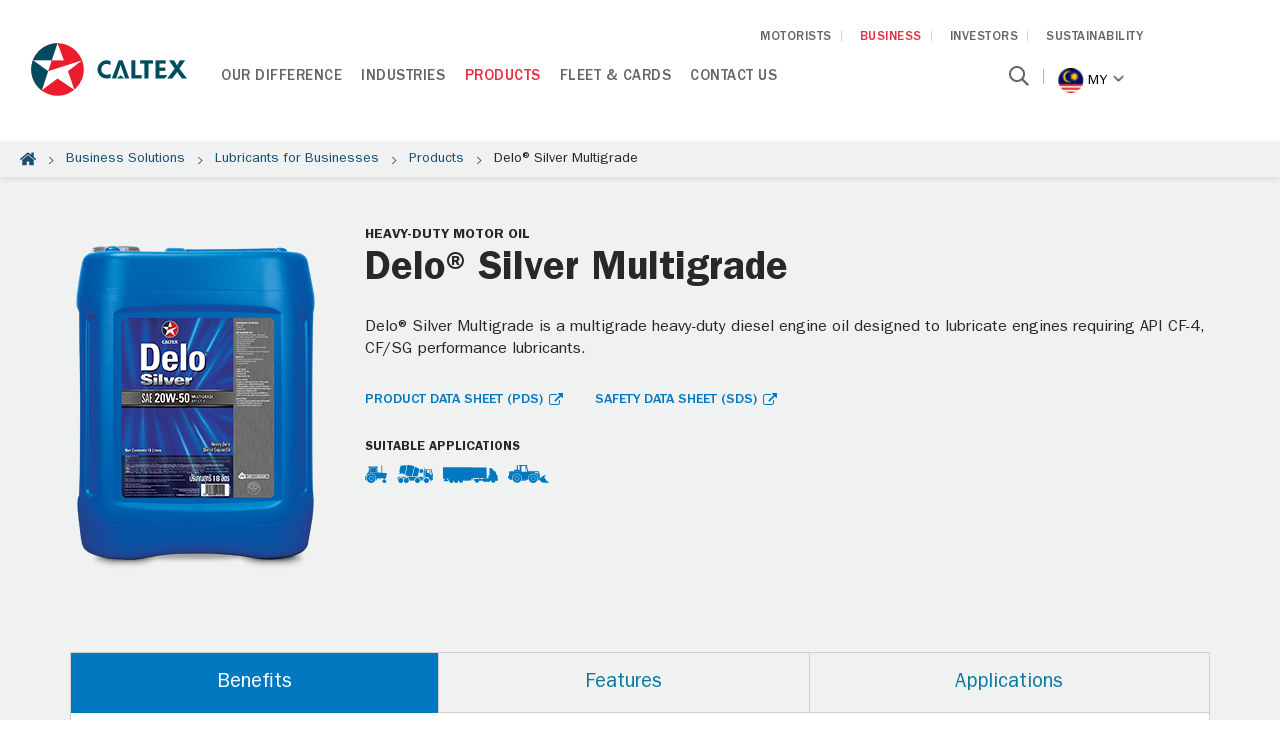

--- FILE ---
content_type: text/html;charset=utf-8
request_url: https://www.caltex.com/my/business-solutions/lubricants/products/delo-silver-multigrade.agriculture-farming.html
body_size: 10228
content:
<!DOCTYPE html>
<html lang="en-GB" class="no-js">
	<head>
<!-- Google Tag Manager -->
<script defer="defer" type="text/javascript" src="https://rum.hlx.page/.rum/@adobe/helix-rum-js@%5E2/dist/rum-standalone.js" data-routing="p00000-e000000"></script>
<script>(function(w,d,s,l,i){w[l]=w[l]||[];w[l].push({'gtm.start':
new Date().getTime(),event:'gtm.js'});var f=d.getElementsByTagName(s)[0],
j=d.createElement(s),dl=l!='dataLayer'?'&l='+l:'';j.async=true;j.src=
'https://www.googletagmanager.com/gtm.js?id='+i+dl;f.parentNode.insertBefore(j,f);
})(window,document,'script','dataLayer','GTM-M76J7P7');</script>
<!-- End Google Tag Manager -->

	<meta charset="utf-8"/> 

	<title>Delo® Silver Multigrade Diesel Engine Oil | Malaysia</title>
	<meta name="description" content="A multigrade heavy-duty diesel engine oil designed to lubricate engines requiring API CF-4, CF/SG performance lubricants."/>
	<meta name="site-name" content="Caltex Malaysia"/>
	<meta property="og:type" content="article"/>
	<meta property="og:title" content="Check out this link! Delo® Silver Multigrade Diesel Engine Oil | Caltex Malaysia"/>
	<meta property="og:site_name" content="Caltex Malaysia"/>
	<meta property="og:description" content="A multigrade heavy-duty diesel engine oil designed to lubricate engines requiring API CF-4, CF/SG performance lubricants."/>
    <meta property="og:url" content="https://www.caltex.com/my/business-solutions/lubricants/products/delo-silver-multigrade.agriculture-farming.html"/>
	<meta property="og:image" content="https://www.caltex.com"/>
	<meta name="twitter:card" content="summary"/>
	<meta name="twitter:site" content="Caltex Malaysia"/>
	<meta name="twitter:title" content="Delo® Silver Multigrade Diesel Engine Oil | Caltex Malaysia"/>
	<meta name="twitter:description" content="A multigrade heavy-duty diesel engine oil designed to lubricate engines requiring API CF-4, CF/SG performance lubricants."/>
	<meta name="twitter:image" content="https://www.caltex.com"/>
	
		<link rel="alternate" hreflang="id-id" href="https://www.caltex.com/id/id/business/lubricants-for-industries/products/delo-silver-multigrade.html"/>	
	
		<link rel="alternate" hreflang="en-id" href="https://www.caltex.com/id/en/business/lubricants-for-industries/products/delo-silver-multigrade.html"/>	
	
		<link rel="alternate" hreflang="th-th" href="https://www.caltex.com/th/business-solutions/lubricants/products/delo-silver-multigrade.html"/>	
	
		<link rel="alternate" hreflang="en-sg" href="https://www.caltex.com/sg/business-solutions/lubricants/products/delo-silver-multigrade.html"/>	
	
		<link rel="alternate" hreflang="zh-hk" href="https://www.caltex.com/hk/zh/business-solutions/lubricants/products/delo-silver-multigrade.html"/>	
	
		<link rel="alternate" hreflang="vi-vn" href="https://www.caltex.com/vn/business/lubricants-for-industries/products/delo-silver-multigrade.html"/>	
	
		<link rel="alternate" hreflang="zh-hk" href="https://www.caltex.com/hk/zh/business-solutions/lubricants/heavy-duty-engine-oils.html"/>	
	
		<link rel="alternate" hreflang="en-my" href="https://www.caltex.com/my/business-solutions/lubricants/products/delo-silver-multigrade.html"/>	
	
		<link rel="alternate" hreflang="en-pk" href="https://www.caltex.com/pk/business/lubricants-for-industries/products/delo-silver-multigrade-20w-50.html"/>	
	

	
		<link rel="canonical" href="https://www.caltex.com/my/business-solutions/lubricants/products/delo-silver-multigrade.html"/>
	
	






<meta name="robots" content="index,follow"/>

	<meta name="author" content=""/>
<meta name="viewport" content="width=device-width, minimal-ui, minimum-scale=1.0,  maximum-scale=1.0, user-scalable=no"/>
<script type="application/ld+json">
	{"itemListElement":[{"position":1,"item":{"name":"Business Solutions","@id":"https://www.caltex.comhttps://www.caltex.com/my/business-solutions.html"},"@type":"ListItem"},{"position":2,"item":{"name":"Industrial Lubricants for Businesses","@id":"https://www.caltex.comhttps://www.caltex.com/my/business-solutions/lubricants.html"},"@type":"ListItem"},{"position":3,"item":{"name":"Products","@id":"https://www.caltex.comhttps://www.caltex.com/my/business-solutions/lubricants/products.html"},"@type":"ListItem"}],"@context":"http://schema.org","@type":"BreadcrumbList"}
</script>

    <!-- Android and Others -->
<link rel="shortcut icon" href="/etc/designs/caltex/favicon/favicon.ico"/>
<link rel="icon" type="image/png" sizes="16x16" href="/etc/designs/caltex/favicon/favicon-16x16.png"/>
<link rel="icon" type="image/png" sizes="32x32" href="/etc/designs/caltex/favicon/favicon-32x32.png"/>
<link rel="icon" type="image/png" sizes="36x36" href="/etc/designs/caltex/favicon/android-icon-36x36.png"/>
<link rel="icon" type="image/png" sizes="48x48" href="/etc/designs/caltex/favicon/android-icon-48x48.png"/>
<link rel="icon" type="image/png" sizes="72x72" href="/etc/designs/caltex/favicon/android-icon-72x72.png"/>
<link rel="icon" type="image/png" sizes="96x96" href="/etc/designs/caltex/favicon/android-icon-96x96.png"/>
<link rel="icon" type="image/png" sizes="114x114" href="/etc/designs/caltex/favicon/android-icon-144x144.png"/>
<link rel="icon" type="image/png" sizes="192x192" href="/etc/designs/caltex/favicon/android-icon-192x192.png"/>


<!-- Apple -->
<link rel="apple-touch-icon" sizes="57x57" href="/etc/designs/caltex/favicon/apple-icon-57x57.png"/>
<link rel="apple-touch-icon" sizes="60x60" href="/etc/designs/caltex/favicon/apple-icon-60x60.png"/>
<link rel="apple-touch-icon" sizes="72x72" href="/etc/designs/caltex/favicon/apple-icon-72x72.png"/>
<link rel="apple-touch-icon" sizes="76x76" href="/etc/designs/caltex/favicon/apple-icon-76x76.png"/>
<link rel="apple-touch-icon" sizes="114x114" href="/etc/designs/caltex/favicon/apple-icon-114x114.png"/>
<link rel="apple-touch-icon" sizes="120x120" href="/etc/designs/caltex/favicon/apple-icon-120x120.png"/>
<link rel="apple-touch-icon" sizes="144x144" href="/etc/designs/caltex/favicon/apple-icon-144x144.png"/>
<link rel="apple-touch-icon" sizes="152x152" href="/etc/designs/caltex/favicon/apple-icon-152x152.png"/>
<link rel="apple-touch-icon" sizes="180x180" href="/etc/designs/caltex/favicon/apple-icon-180x180.png"/>
<link rel="apple-touch-icon" sizes="192x192" href="/etc/designs/caltex/favicon/apple-icon.png"/>
<link rel="apple-touch-icon-precomposed" sizes="192x192" href="/etc/designs/caltex/favicon/apple-icon-precomposed.png"/>

<!-- Windows Phone -->
<meta name="msapplication-square70x70logo" content="/etc/designs/caltex/favicon/ms-icon-70x70.png"/>
<meta name="msapplication-square144x144logo" content="/etc/designs/caltex/favicon/ms-icon-144x144.png"/>
<meta name="msapplication-square150x150logo" content="/etc/designs/caltex/favicon/ms-icon-150x150.png"/>
<meta name="msapplication-square310x310logo" content="/etc/designs/caltex/favicon/ms-icon-310x310.png"/>
	
    
<link rel="stylesheet" href="/etc/designs/caltex/headlibs.min.css" type="text/css">
<link rel="stylesheet" href="/etc/designs/caltex/headlibslubricant.min.css" type="text/css">



	
	  
	 
	 
	<style>
      .template {background: #eee;}
      h2.title-template {margin: 20px 0; border-bottom: 1px solid #ccc; font-weight: normal;}
      .group-1 {overflow: hidden;}
    </style>
	
    
<script src="/etc/designs/caltex/headlibs.min.js"></script>



    
	
    	
    
<link rel="stylesheet" href="/etc/designs/caltex/b2b/dependencies-es.min.css" type="text/css">
<script src="/etc/designs/caltex/b2b/dependencies-es.min.js"></script>



	    
    
<link rel="stylesheet" href="/etc/designs/caltex/b2b/forms.min.css" type="text/css">
<script src="/etc/designs/caltex/b2b/forms.min.js"></script>



        
    
<link rel="stylesheet" href="/etc/designs/caltex/b2b/clientlibs-commons.min.css" type="text/css">
<script src="/etc/designs/caltex/b2b/clientlibs-commons.min.js"></script>



	


	

	<script src="//assets.adobedtm.com/63d9c31a8fbebcfbd1e171bf34b0ed559bf7d1dd/satelliteLib-fec8eaa2f3fe2535cce90d8dec8fcf4775f3533a.js"></script>
	
		<script>
		// INSTRUCTIONS
		// The VersaTag code should be placed at the top of the <BODY> section of the HTML page.
		// To ensure that the full page loads as a prerequisite for the VersaTag
		// being activated (and the working mode is set to synchronous mode), place the tag at the bottom of the page. Note, however, that this may
		// skew the data for slow-loading pages, and in general is not recommended.
		// If the VersaTag code is configured to run in async mode, place the tag at the bottom of the page before the end of the <BODY > section.

		//
		// NOTE: You can test if the tags are working correctly before the campaign launches
		// as follows:  Browse to http://bs.serving-sys.com/BurstingPipe/adServer.bs?cn=at, which is
		// a page that lets you set your local machine to 'testing' mode.  In this mode, when
		// visiting a page that includes a VersaTag, a new window will open, showing you
		// the tags activated by the VersaTag and the data sent by the VersaTag tag to the Sizmek servers.
		//
		// END of instructions (These instruction lines can be deleted from the actual HTML)

		var versaTag = {};
		versaTag.id = "5111";
		versaTag.sync = 0;
		versaTag.dispType = "js";
		versaTag.ptcl = "HTTPS";
		versaTag.bsUrl = "bs.serving-sys.com/BurstingPipe";
		//VersaTag activity parameters include all conversion parameters including custom parameters and Predefined parameters. Syntax: "ParamName1":"ParamValue1", "ParamName2":"ParamValue2". ParamValue can be empty.
		versaTag.activityParams = {
		//Predefined parameters:
		"Session":"",
		//Custom parameters:
		"Station title":"" //To capture caltex station title on find a caltex station page
		,"Video name":"" //To capture video name on techron fuel page
		,"Platform":"desktop" //To capture mobile or desktop platform
		,"site wide url":"my/en/business-solutions/lubricants/products/delo-silver-multigrade.agriculture-farming.html" //To capture url after domain url
		};
		//Static retargeting tags parameters. Syntax: "TagID1":"ParamValue1", "TagID2":"ParamValue2". ParamValue can be empty.
		versaTag.retargetParams = {};
		//Dynamic retargeting tags parameters. Syntax: "TagID1":"ParamValue1", "TagID2":"ParamValue2". ParamValue can be empty.
		versaTag.dynamicRetargetParams = {};
		// Third party tags conditional parameters and mapping rule parameters. Syntax: "CondParam1":"ParamValue1", "CondParam2":"ParamValue2". ParamValue can be empty.
		versaTag.conditionalParams = {};
		</script>
		<script id="ebOneTagUrlId" src="https://secure-ds.serving-sys.com/SemiCachedScripts/ebOneTag.js" integrity="sha384-pBkBmuB2n40uuZr89q2zALmermEz8tNqGi+/gqEaWzOJC2Y5gnU1YecHvxAn+IJI"></script>
		<noscript>
		<iframe src="https://bs.serving-sys.com/BurstingPipe?
		cn=ot&amp;
		onetagid=5111&amp;
		ns=1&amp;
		activityValues=$$Session=[Session]$$&amp;
		retargetingValues=$$$$&amp;
		dynamicRetargetingValues=$$$$&amp;
		acp=$$$$&amp;" style="display:none;width:0px;height:0px"></iframe>
		</noscript>
	
</head>

	<body class="my cpl__pg_delo">
<!-- Google Tag Manager (noscript) --> 
<noscript><iframe src="https://www.googletagmanager.com/ns.html?id=GTM-M76J7P7" height="0" width="0" style="display:none;visibility:hidden"></iframe></noscript>
<!-- End Google Tag Manager (noscript) -->
	<script>
		var L10n={validator:{}, maps: {}};
	</script>
	<div class="container">
		
		   	<h1 class="hidden">Delo® Silver Multigrade Diesel Engine Oil</h1>
		 
         
        
    
    


    
    
<link rel="stylesheet" href="/etc/designs/caltex/b2b/clientlibs-headerlibs.min.css" type="text/css">



    
    
<script src="/etc/designs/caltex/b2b/clientlibs-jquery.min.js"></script>
<script src="/etc/designs/caltex/b2b/clientlibs-headerlibs.min.js"></script>





<header class="header white-header ">

		
       
   
           
    <div class="page-center clearfix">
        <div class="left-col">
            

<div class="logo logo-caltex-header clearfix">
    <a href="https://www.caltex.com/my/business-solutions.html"><img src="/content/dam/caltex/common/logo/logo-horizontal-coloured.png" alt="Caltex Logo"/></a>
    
</div>
        </div>
        <div class="right-col">
            <div class="menu-wrapper">
				<div class="menu-logo-mobile"> 

<div class="logo">
	    <a href="https://www.caltex.com/my/business-solutions.html"><img src="/content/dam/caltex/common/logo/logo-horizontal-colouredMOB.png" alt="Caltex Logo"/></a>
	    
</div> </div>
                <div class="header-right-top">
                    <li>
                        <a href="https://www.caltex.com/my/en.html">MOTORISTS</a>
                    </li>
<li class="active">
                        <a href="https://www.caltex.com/my/business-solutions.html">BUSINESS</a>
                    </li>
<li>
                        <a href="https://www.caltex.com/my/investors.html">INVESTORS</a>
                    </li>
<li>
                        <a href="https://www.chevron.com/sustainability">SUSTAINABILITY</a>
                    </li>

					
                </div>
                <div class="header-right-btm">
                    <div class="header-right-btm-left">
                        <div class="navigation">
                            <ul>
                            	
                            	
                            		
                            			
                            				
                            			
                            		
                            	
                            	
                            	
	                                <li class="item-has-children   primary-menu-item">
	                                    
	                                        <a id="navMenuVI" href="javascript:void(0)">Our Difference</a>
	                                        <div class="mega-menu-wrap">

<div class="page-center ">
    <div class="menu-col">
        <h4 id="navMenuVI" class="dd-menu-heading">Our Difference</h4>
    </div>
    <div class="item-has-children menu-col">
        



	<h5 class="dd-menu-title">Why Caltex</h5>

<div class="dd-menu-group">
    
        <ul>
            <li>
                <a href="https://www.caltex.com/my/business-solutions/caltex-difference.html">Caltex Difference</a>
            </li>
        
            <li>
                <a href="https://www.caltex.com/my/business-solutions/caltex-difference/delo-difference.html">Delo Difference</a>
            </li>
        
            <li>
                <a href="https://www.caltex.com/my/business-solutions/caltex-difference/customer-testimonials.html">Customer Testimonials</a>
            </li>
        
            <li>
                <a href="https://www.caltex.com/my/business-solutions/caltex-difference/our-integrated-solutions/caltex-advisory.html">Caltex Advisory</a>
            </li>
        
            <li>
                <a href="https://www.caltex.com/my/business-solutions/caltex-difference/lubewatch.html">Caltex LubeWatch</a>
            </li>
        </ul>
    
    
    
</div>
    </div>
<div class="item-has-children menu-col">
        



	<h5 class="dd-menu-title">Learning Centre</h5>

<div class="dd-menu-group">
    
        <ul>
            <li>
                <a href="https://www.caltex.com/my/business-solutions/articles/how-to-improve-oil-cleanliness.html" class="megadropdown-caltex-diff">How To Improve Oil Cleanliness</a>
            </li>
        
            <li>
                <a href="https://www.caltex.com/my/business-solutions/articles/effectiveness-of-varnish-removal-solutions.html" class="megadropdown-caltex-diff">Varnish Removal Solutions: How Effective Are They?</a>
            </li>
        
            <li>
                <a href="https://www.caltex.com/my/business-solutions/articles/how-to-select-right-grease.html" class="megadropdown-caltex-diff">How to Select Right Grease</a>
            </li>
        </ul>
    
    
    
    	<a href="https://www.caltex.com/my/business-solutions/articles.html" class="more-info-link">ALL ARTICLES</a>
    
</div>
    </div>
<div class="item-has-children menu-col">
        



<div class="dd-menu-group">
    
        
    
    
    
</div>
    </div>

</div>
</div>
	                                    
	                                    
	                                </li>
                                
                            
                            	
                            	
                            		
                            			
                            				
                            			
                            		
                            	
                            	
                            	
	                                <li class="item-has-children   primary-menu-item">
	                                    
	                                        <a id="navMenuVI" href="javascript:void(0)">Industries</a>
	                                        <div class="mega-menu-wrap">

<div class="page-center ">
    <div class="menu-col">
        <h4 id="navMenuVI" class="dd-menu-heading">Industries</h4>
    </div>
    <div class="item-has-children menu-col">
        



<div class="dd-menu-group">
    
        <ul>
            <li>
                <a href="https://www.caltex.com/my/business-solutions/industries/commercial-fleet.html" class="mega-dropdown-industry">Commercial Fleet</a>
            </li>
        
            <li>
                <a href="https://www.caltex.com/my/business-solutions/industries/inland-marine.html" class="mega-dropdown-industry">Marine</a>
            </li>
        
            <li>
                <a href="https://www.caltex.com/my/business-solutions/industries/mining.html" class="mega-dropdown-industry">Mining</a>
            </li>
        
            <li>
                <a href="https://www.caltex.com/my/business-solutions/industries/cement-quarry.html" class="mega-dropdown-industry">Cement &amp; Quarry</a>
            </li>
        
            <li>
                <a href="https://www.caltex.com/my/business-solutions/industries/construction.html" class="mega-dropdown-industry">Construction</a>
            </li>
        
            <li>
                <a href="https://www.caltex.com/my/business-solutions/industries/manufacturing.html" class="mega-dropdown-industry">Manufacturing</a>
            </li>
        </ul>
    
    
    
</div>
    </div>
<div class="item-has-children menu-col">
        



<div class="dd-menu-group">
    
        <ul>
            <li>
                <a href="https://www.caltex.com/my/business-solutions/industries/manufacturing.html" class="mega-dropdown-industry">Manufacturing</a>
            </li>
        
            <li>
                <a href="https://www.caltex.com/my/business-solutions/industries/agriculture-farming.html" class="mega-dropdown-industry">Agriculture &amp; Farming</a>
            </li>
        
            <li>
                <a href="https://www.caltex.com/my/business-solutions/industries/petrochemical.html" class="mega-dropdown-industry">Petrochemical</a>
            </li>
        
            <li>
                <a href="https://www.caltex.com/my/business-solutions/industries/power-generation.html" class="mega-dropdown-industry">Power Generation</a>
            </li>
        
            <li>
                <a href="https://www.caltex.com/my/business-solutions/industries/oil-gas.html" class="mega-dropdown-industry">Oil &amp; Gas</a>
            </li>
        
            <li>
                <a href="https://www.caltex.com/my/business-solutions/industries/paper-pulp-forestry.html" class="mega-dropdown-industry">Paper, Pulp &amp; Forestry</a>
            </li>
        </ul>
    
    
    
</div>
    </div>
<div class=" menu-col">
        



<div class="dd-menu-group">
    
    
    
</div>
    </div>

</div>
</div>
	                                    
	                                    
	                                </li>
                                
                            
                            	
                            	
                            		
                            			
                            				
                                            	
                                            
                            			
                            		
                            			
                            				
                            			
                            		
                            	
                            	
                            	
	                                <li class="item-has-children activated  primary-menu-item">
	                                    
	                                        <a id="navMenuVI" href="javascript:void(0)">Products</a>
	                                        <div class="mega-menu-wrap">

<div class="page-center ">
    <div class="menu-col">
        <h4 id="navMenuVI" class="dd-menu-heading">Products</h4>
    </div>
    <div class="item-has-children menu-col">
        



	<h5 class="dd-menu-title">Fuels</h5>

<div class="dd-menu-group">
    
        <ul>
            <li>
                <a href="https://www.caltex.com/my/business-solutions/commercial-industrial-fuel/products.html#automotive-gasoline">Automotive Gasoline</a>
            </li>
        
            <li>
                <a href="https://www.caltex.com/my/business-solutions/commercial-industrial-fuel/products.html#automotive-diesel">Automotive Diesel</a>
            </li>
        
            <li>
                <a href="https://www.caltex.com/my/business-solutions/commercial-industrial-fuel/products.html#commercial-diesel">Commercial Diesel</a>
            </li>
        
            <li>
                <a href="https://cglapps.chevron.com/msdspds/SDSPage.aspx?language=en&country=&region=APAC">Material Safety Data Sheets - Fuel</a>
            </li>
        </ul>
    
    
    
    	<a href="https://www.caltex.com/my/business-solutions/commercial-industrial-fuel/products.html" class="more-info-link">All Fuel products</a>
    
</div>
    </div>
<div class="item-has-children menu-col">
        



	<h5 class="dd-menu-title">Lubricants</h5>

<div class="dd-menu-group">
    
        <ul>
            <li>
                <a href="https://www.caltex.com/my/business-solutions/lubricants/product-category.html">Lubricants by Product Category</a>
            </li>
        
            <li>
                <a href="https://www.caltex.com/my/business-solutions/lubricants/caltex-greases-portfolio.html">Grease Portfolio</a>
            </li>
        
            <li>
                <a href="https://www.caltex.com/my/business-solutions/distributor-locator.html">Locate a Lubricants Distributor</a>
            </li>
        
            <li>
                <a href="https://cglapps.chevron.com/msdspds/SDSPage.aspx?language=en&country=&region=APAC">Material Safety Data Sheets – Lubricants</a>
            </li>
        
            <li>
                <a href="https://www.caltex.com/my/oil-finder.html">Find right oil</a>
            </li>
        </ul>
    
    
    
</div>
    </div>
<div class=" menu-col">
        



	<h5 class="dd-menu-title">New! Grease Portfolio</h5>

<div class="dd-menu-group">
    
    
        <div class="img-wrap">
            <img src="/content/dam/caltex/common/b2b/grease/greases-header-tn.jpg"/>
        </div>
        <p>Discover the Caltex advantage with our comprehensive grease portfolio, designed to meet the diverse needs of modern industry.</p>
    
    
    	<a href="https://www.caltex.com/my/business-solutions/lubricants/caltex-greases-portfolio.html" class="more-info-link">VIEW HERE</a>
    
</div>
    </div>

</div>
</div>
	                                    
	                                    
	                                </li>
                                
                            
                            	
                            	
                            		
                            			
                            				
                            			
                            		
                            	
                            	
                            	
	                                <li class="item-has-children   primary-menu-item">
	                                    
	                                        <a id="navMenuVI" href="javascript:void(0)">Fleet &amp; Cards</a>
	                                        <div class="mega-menu-wrap">

<div class="page-center ">
    <div class="menu-col">
        <h4 id="navMenuVI" class="dd-menu-heading">Fleet &amp; Cards</h4>
    </div>
    <div class="item-has-children menu-col">
        



	<h5 class="dd-menu-title">Better Manage your Fleet</h5>

<div class="dd-menu-group">
    
        <ul>
            <li>
                <a href="https://www.caltex.com/my/business-solutions/fleet-cards/subsidy-cashcard-application1.html">Caltex Petrol Subsidy CashCard</a>
            </li>
        
            <li>
                <a href="https://www.caltex.com/my/business-solutions/fleet-cards/caltex-diesel-government-subsidy-card.html">Caltex Diesel Subsidy CashCard</a>
            </li>
        
            <li>
                <a href="https://www.caltex.com/my/business-solutions/fleet-cards/caltex-diesel-government-subsidy-card2.html">Caltex Diesel / Petrol Subsidy Starcard</a>
            </li>
        
            <li>
                <a href="https://www.caltex.com/my/business-solutions/fleet-cards/caltex-starcard.html">Caltex StarCard</a>
            </li>
        
            <li>
                <a href="https://www.caltex.com/my/business-solutions/fleet-cards/caltex-starcash.html">Caltex StarCash Gift Card</a>
            </li>
        
            <li>
                <a href="https://www.caltex.com/my/business-solutions/fleet-cards/caltex-starcard-online.html">Caltex StarCard Online Mobile App</a>
            </li>
        </ul>
    
    
    
</div>
    </div>
<div class=" menu-col">
        



	<h5 class="dd-menu-title">Caltex Journey Planner</h5>

<div class="dd-menu-group">
    
    
        <div class="img-wrap">
            <img src="/content/dam/caltex/common/b2b/journey-planner/Journey%20Planner_Mobile_Elements_Images_landing-page-image@3x.png"/>
        </div>
        <p></p>
    
    
    	<a href="https://www.caltex.com/my/business-solutions/fleet-cards/caltex-journey-planner.html" class="more-info-link">Find out more</a>
    
</div>
    </div>
<div class="item-has-children menu-col">
        
    </div>

</div>
</div>
	                                    
	                                    
	                                </li>
                                
                            
                            	
                            	
                            	
                           			
                           				
                           			
                            	
                            	
	                                <li class="   primary-menu-item">
	                                    
	                                    
	                                        <a id="navMenuVI" href="https://www.caltex.com/my/business-solutions/contact-us.html">Contact Us</a>
	                                    
	                                </li>
                                
                            
                            	
                            	
                            	
                           			
                           				
                           			
                            	
                            	
                            </ul>
                        </div>
                    </div>
                    <div class="header-right-btm-right">
                    <span class="search-bar col">
						<div class="search-box user-item dropdown-item">
							<form name="search" action="https://www.caltex.com/my/business-solutions/search-results.html" method="get">
								<label for="searchText" class="hidden">Search here</label>
								<input type="text" placeholder="Search here" name="searchText" class="search-text" autocomplete="off" id="searchText"/>
								<input type="hidden" value="8" id="limit" name="limit" autocomplete="off"/>
								<input type="hidden" value="0" id="from" name="from" autocomplete="off"/>
							</form>
						</div>
						<span class="search-icon"></span>
					</span>
                    <!-- <span class="weather-icon-wrap col">
                        <sly data-sly-resource="weather"></sly>
                    </span> -->
                    <span class="lang-icon-wrap col">
                        <span class="country-title">Change Location</span> 
<span class="lang-drop-down-click">
	<span class="lang-icon">
		<img src="/content/dam/caltex/common/icon/flag/my.png"/>
	</span>
	my
 	<span class="arrow-icon"></span>
</span>




<ul class="lang-drop-down">
	
	
	
	<li>
		<a href="https://www.caltex.com/au/en.html">
			<span><img src="/content/dam/caltex/common/icon/flag/au.png" alt="Australia"/></span>
			<span>Australia</span>
		</a>
	</li>	

	
	<li>
		<a href="https://www.caltex.com/kh/en.html">
			<span><img src="/content/dam/caltex/common/icon/flag/kh.png" alt="Cambodia (English)"/></span>
			<span>Cambodia (English)</span>
			
		</a>
	</li>
	
		

	
	<li>
		<a href="https://www.caltex.com/kh/km.html">
			<span><img src="/content/dam/caltex/common/icon/flag/kh.png" alt="Cambodia (កាល់តិច)"/></span>
			
			<span>
				<span>Cambodia (កាល់តិច)</span>
			</span>
		</a>
	</li>
	
		

	<li>
		<a href="https://www.caltex.com/hk/en.html">
			<span><img src="/content/dam/caltex/common/icon/flag/hk.png" alt="Hong Kong (English)"/></span>
			<span>Hong Kong (English)</span>
			
		</a>
	</li>
	
	
		

	<li>
		<a href="https://www.caltex.com/hk/zh.html">
			<span><img src="/content/dam/caltex/common/icon/flag/hk.png" alt="Hong Kong (中文)"/></span>
			
			<span>
				<span>Hong Kong (中文)</span>
			</span>
		</a>
	</li>
	
	
		

	
	
	<li>
		<a href="https://www.caltex.com/id/en.html">
			<span><img src="/content/dam/caltex/common/icon/flag/id.png" alt="Indonesia (English)"/></span>
			<span>Indonesia (English)</span>
			
		</a>
	</li>
		

	
	
	<li>
		<a href="https://www.caltex.com/id/id.html">
			<span><img src="/content/dam/caltex/common/icon/flag/id.png" alt="Indonesia (Bahasa Indonesia)"/></span>
			
			<span>
				<span>Indonesia (Bahasa)</span>
			</span>
		</a>
	</li>
		

	
	
	
	<li>
		<a href="https://www.caltex.com/nz/en.html">
			<span><img src="/content/dam/caltex/common/icon/flag/nz1.png" alt="New Zealand"/></span>
			<span>New Zealand</span>
		</a>
	</li>	

	
	
	
	<li>
		<a href="https://www.caltex.com/pk/en.html">
			<span><img src="/content/dam/caltex/common/icon/flag/pk.png" alt="Pakistan"/></span>
			<span>Pakistan</span>
		</a>
	</li>	

	
	
	
	<li>
		<a href="https://www.caltex.com/ph/en.html">
			<span><img src="/content/dam/caltex/common/icon/flag/pl.png" alt="Philippines"/></span>
			<span>Philippines</span>
		</a>
	</li>	

	
	
	
	<li>
		<a href="https://www.caltex.com/sg/en.html">
			<span><img src="/content/dam/caltex/common/icon/flag/sg.png" alt="Singapore"/></span>
			<span>Singapore</span>
		</a>
	</li>	

	
	
	
	<li>
		<a href="https://www.caltex.com/za/en.html">
			<span><img src="/content/dam/caltex/common/icon/flag/sa.png" alt="South Africa"/></span>
			<span>South Africa</span>
		</a>
	</li>	

	
	
	
	<li>
		<a href="https://www.caltex.com/th/th.html">
			<span><img src="/content/dam/caltex/common/icon/flag/tl.png" alt="Thailand"/></span>
			<span>Thailand</span>
		</a>
	</li>	

	
	
	
	<li>
		<a href="https://www.caltex.com/vn/vi.html">
			<span><img src="/content/dam/caltex/common/icon/flag/vn.png" alt="Vietnam"/></span>
			<span>Vietnam</span>
		</a>
	</li>	
</ul>

                    </span>
                    </div>
                </div>
            </div>

        </div>
    </div>
</header>

<div>
	<div>
		<nav class="cpl__breadcrumbs">
		  <div class="rcrumbs">
		    <ul>
		        <li><a class="is-icon home" href="https://www.caltex.com/my/en.html">Home</a></li>
		      
		              	<li><a href="https://www.caltex.com/my/business-solutions.html">Business Solutions</a></li>
		      
		              	<li><a href="https://www.caltex.com/my/business-solutions/lubricants.html">Lubricants for Businesses</a></li>
		      
		              	<li><a href="https://www.caltex.com/my/business-solutions/lubricants/products.html">Products</a></li>
		      
		      <li><span>Delo® Silver Multigrade</span></li>
		    </ul>
		  </div>
		</nav>
	</div>
</div>

<style>
.editMode{
	margin: 10px;
    padding: 10px;
}
</style>



        
		<!--<div data-sly-include="/apps/caltex/components/b2b/structure/page/includeHeader.html" data-sly-unwrap="true"></div>-->
        <!--<div data-sly-include="breadcrumb.html" data-sly-unwrap="true"></div>-->
		
        <section class="cpl__main">
    <main>
        <div class="cpl__basic">
           <div class="deloindividualproductcontent section"><!-- Section -->
            <div class="section with-bg-gray">
              <div class="grid-fluid">
                <!-- Component: Product Details -->
                <div class="row row-col-2 cpl__product-details">
                  <div class="col-sm-3"><img class="product-img" src="/content/dam/caltex/lubricants/product-images/delo-silver-multigrade-sae-20w-50-b2b.png"/></div>
                  <div class="col-sm-9">
                    <div class="cpl__section-header">
                      <h5>Heavy-Duty Motor Oil</h5>
                      <h1>Delo® Silver Multigrade</h1>
                      
                    </div>
                    <p>Delo® Silver Multigrade is a multigrade heavy-duty diesel engine oil designed to lubricate engines requiring API CF-4, CF/SG performance lubricants.<br />


</p>
                    <div class="links-wrp"><a class="link" target="_blank" href="https://cglapps.chevron.com/sdspds/PDSDetailPage.aspx?docDataId=847608&docFormat=PDF" rel="noopener">PRODUCT DATA SHEET (PDS)</a><a class="link" target="_blank" href="https://cglapps.chevron.com/msdspds/SDSDetailPage.aspx?docDataId=337470&docFormat=PDF" rel="noopener">SAFETY DATA SHEET (SDS)</a></div>
                    <div class="addt-details">
                      
                      
                      <div><small><strong>Suitable Applications</strong></small></div>
                      <ul class="cpl__icon-vehicles">
                        <li><span class="cpl__icon agriculture" title="Agriculture"></span></li>
                      
                        <li><span class="cpl__icon cement" title="Cement"></span></li>
                      
                        <li><span class="cpl__icon truck" title="Commercial Truck"></span></li>
                      
                        <li><span class="cpl__icon construction" title="Construction"></span></li>
                      </ul>
                    </div>
                  </div>
                </div>
                <!-- #end of Component: Product Details -->
              </div>
             <div class="productdescription section"><div class="grid-fluid">
                <!-- Component: Tabs -->
                <div class="cpl__tabs">
                  <ul class="nav-tabs" role="tablist">
                    <li class="active" role="presentation"><a href="#prodDescComp0" aria-controls="prodDescComp0" role="tab" data-toggle="tab">Benefits</a></li>
                  
                    <li role="presentation"><a href="#prodDescComp1" aria-controls="prodDescComp1" role="tab" data-toggle="tab">Features</a></li>
                  
                    <li role="presentation"><a href="#prodDescComp2" aria-controls="prodDescComp2" role="tab" data-toggle="tab">Applications</a></li>
                  </ul>

                  <div class="tab-content">
						<div class="tab-pane active" id="prodDescComp0" role="tabpanel">
							<ul class="ul">
<li><b>Saves on maintenance </b><br />
Metallic detergent and ashless dispersant additive system provides high temperature deposit control in diesel engines. High oxidation stability protects against the formation of gums and varnish at elevated temperatures, and resists thickening, and oil line and filter plugging.</li>
<li><b>Longer engine life </b><br />
Proven metallo-organic anti-wear additive system protects against wear of critically loaded components under all operating conditions. Multigrade viscosity provides additional protection against wear at start-up and under high temperature operating conditions.</li>
<li><b>Preserves power and performance </b><br />
Metallic detergent and ashless dispersant additive system maintains power and performance by providing good upper-ring-belt deposit control, particularly under the high temperatures encountered in turbocharged diesel engines.</li>
</ul>



                    	</div>
                   
						<div class="tab-pane false" id="prodDescComp1" role="tabpanel">
							<ul class="ul">
<li>Delo® Silver Multigrade is a multigrade heavy-duty diesel engine oil designed to lubricate engines requiring API CF-4, CF/SG performance lubricants.</li>
</ul>



                    	</div>
                   
						<div class="tab-pane false" id="prodDescComp2" role="tabpanel">
							<p>The following applications whenever the manufacturer recommends monogrades:</p>

<ul class="ul">
<li>Mixed fleets of diesel engines (high-speed, four-stroke, turbocharged or naturally aspirated)</li>
<li>Gasoline engines (four-stroke) in mixed fleets of both diesel and gasoline engines</li>
<li>Commercial road transport</li>
</ul>



                    	</div>
                   </div>
               </div>
</div></div>


			 </div>
            <!-- #end of Section --></div>
<div class="findstation section">	    
<!-- Section: Find a Caltex Station -->
            <div class="section with-bg-theme cpl__find-station">
              <div class="wrapper">
                <div class="grid-fluid">
                  <!-- Component: Callout -->
                  <div class="cpl__callout find-station">
                    <div>
                      Purchase our products from any of our selected distributors
                    </div>
                    
					 <div><a class="cpl__button primary" href="https://www.caltex.com/my/business-solutions/distributor-locator.html">SEE LOCATIONS</a></div>
                  </div>
                  <!-- #end of Component: Callout -->
                </div>
              </div>
            </div>
            <!-- #end of Section: Find a Caltex Station -->
	
	
	
	
</div>
<div class="deloindividualproductlinks section"><!-- Section -->
            <div class="section with-bg-gray">
              <div class="grid-fluid">
                <!-- Component: 2-col Layout Media (Image) -->
                <div class="row row-col-2 match-height">
                  <div class="col-sm-6">
                    <div class="cpl__media is-image v2">
                      <div class="media-wrp">
                        <div class="media-img"><img src="/content/dam/caltex/my/Lubricants/thumbnails/delo-difference-thumbnail.jpg"/></div>
                        <div class="media-content">
                          <h4>Delo® Difference</h4>
                          <p>Delo has been delivering end-to-end protection for over 80 years. ISOSYN® Technology is why Delo products provide reliable protection to critical engine parts.</p>
                          <p><a class="link-more" href="https://www.caltex.com/my/business-solutions/caltex-difference/delo-difference.html">Discover the Delo difference</a></p>
                        </div>
                      </div>
                    </div>
                  </div>
                  
                  <div class="col-sm-6">
                    <div class="cpl__media is-image v2">
                      <div class="media-wrp">
                        <div class="media-img"><img src="/content/dam/caltex/common/b2b/our-integrated-solutions/caltex-advisory/integratedsolutions_banner.jpg"/></div>
                        <div class="media-content">
                          <h4>Our Integrated Solutions</h4>
                          <p>From building clear insights to going the extra mile to lower costs, our team of experts will help identify and deliver all you need for world-class business performance.</p>
                          <p><a class="link-more" href="https://www.caltex.com/my/business-solutions/caltex-difference/our-integrated-solutions.html">LEARN MORE</a></p>
                        </div>
                      </div>
                    </div>
                  </div>
                  </div>
                <!-- #end of Component: 2-col Layout Media (Image) -->
              </div>
            </div>
            <!-- #end of Section --></div>
<div class="findstation section">	    
<!-- Section: Find a Caltex Station -->
            <div class="section with-bg-theme cpl__find-station">
              <div class="wrapper">
                <div class="grid-fluid">
                  <!-- Component: Callout -->
                  <div class="cpl__callout find-station">
                    <div>
                      <p><b>Interested in optimising your business with Caltex?</b><br />
</p>



                    </div>
                    
					 <div><a class="cpl__button primary" href="https://www.caltex.com/my/business-solutions/contact-us.html">Contact Us</a></div>
                  </div>
                  <!-- #end of Component: Callout -->
                </div>
              </div>
            </div>
            <!-- #end of Section: Find a Caltex Station -->
	
	
	
	
</div>


        </div>
    </main>
</section>

        
        <div class="divider" style="padding-top: 10px;">
            <br/><br/>
            
            <script type='text/javascript' src='https://platform-api.sharethis.com/js/sharethis.js#property=5c650df57056550011c4a0ec&product=inline-share-buttons' async='async'></script>
			
           <div>
            <p class="st-center" style="text-align: center;">Share this page</p><br/>
            <div class="sharethis-inline-share-buttons"></div>
            </div>
            <br/>
        </div>
        
        
    
    

    
    
<link rel="stylesheet" href="/etc/designs/caltex/b2b/clientlibs-footerlibs.min.css" type="text/css">






<div class="footer">

    <footer>
        <div class="page-center clearfix">
            <div class="row">
                <div class="col-md-6 col-sm-6 col-xs-6">
                    <div class="row">
                        <div class="col-sm-4 col-xs-12 col-footer-wrap ">
                            <h4>Our Difference</h4>
                            
                                <ul>
                                    <li><a href="/my/business-solutions/caltex-difference.html">Caltex Difference</a></li>
                                
                                    <li><a href="/my/business-solutions/caltex-difference/delo-difference.html">Delo Difference</a></li>
                                
                                    <li><a href="/my/business-solutions/caltex-difference/customer-testimonials.html">Customer Testimonials</a></li>
                                
                                    <li><a href="/my/business-solutions/caltex-difference/our-integrated-solutions/caltex-advisory.html">Caltex Advisory</a></li>
                                
                                    <li><a href="/my/business-solutions/articles.html">Learning Centre</a></li>
                                </ul>
                            
                        </div>
                    
                        <div class="col-sm-4 col-xs-12 col-footer-wrap ">
                            <h4>Industries</h4>
                            
                                <ul>
                                    <li><a href="/my/business-solutions/industries/commercial-fleet.html">Commercial Fleet</a></li>
                                
                                    <li><a href="/my/business-solutions/industries/inland-marine.html">Marine</a></li>
                                
                                    <li><a href="/my/business-solutions/industries/mining.html">Mining</a></li>
                                
                                    <li><a href="/my/business-solutions/industries/cement-quarry.html">Cement &amp; Quarry</a></li>
                                
                                    <li><a href="/my/business-solutions/industries/construction.html">Construction</a></li>
                                </ul>
                            
                        </div>
                    
                        <div class="col-sm-4 col-xs-12 col-footer-wrap no-heading">
                            <h4 class="transparent hide-in-mobile hidden-xs"></h4>
                            
                                <ul>
                                    <li><a href="/my/business-solutions/industries/manufacturing.html">Manufacturing</a></li>
                                
                                    <li><a href="/my/business-solutions/industries/agriculture-farming.html">Agriculture &amp; Farming</a></li>
                                
                                    <li><a href="/my/business-solutions/industries/petrochemical.html">Petrochemical</a></li>
                                
                                    <li><a href="/my/business-solutions/industries/power-generation.html">Power Generation</a></li>
                                
                                    <li><a href="/my/business-solutions/industries/oil-gas.html">Oil &amp; Gas</a></li>
                                
                                    <li><a href="/my/business-solutions/industries/paper-pulp-forestry.html">Paper, Pulp &amp; Forestry</a></li>
                                </ul>
                            
                        </div>
                    
                        
                    
                        
                    </div>
                </div>
                <div class="col-md-4 col-sm-6 col-xs-6">
                    <div class="row">
                        
                    
                        
                    
                        
                    
                        <div class="col-sm-6 col-xs-12 col-footer-wrap ">
                            <h4>Products</h4>
                            
                                <ul>
                                    <li><a href="/my/business-solutions/commercial-industrial-fuel/products.html">Fuels</a></li>
                                
                                    <li><a href="/my/business-solutions/lubricants/product-category.html">Lubricants</a></li>
                                
                                    <li><a href="https://cglapps.chevron.com/msdspds/HomePage.aspx" target="_blank">PDS/ SDS</a></li>
                                
                                    <li><a href="/my/oil-finder.html">Find right oil</a></li>
                                </ul>
                            
                        </div>
                    
                        <div class="col-sm-6 col-xs-12 col-footer-wrap ">
                            <h4>Fleet &amp; Cards</h4>
                            
                                <ul>
                                    <li><a href="/my/business-solutions/fleet-cards/subsidy-cashcard-application1.html">Caltex Petrol Subsidy CashCard</a></li>
                                
                                    <li><a href="/my/business-solutions/fleet-cards/caltex-diesel-government-subsidy-card.html">Caltex Diesel Subsidy CashCard</a></li>
                                
                                    <li><a href="/my/business-solutions/fleet-cards/caltex-diesel-government-subsidy-card2.html">Caltex Diesel / Petrol Subsidy Starcard</a></li>
                                
                                    <li><a href="/my/business-solutions/fleet-cards/caltex-starcard.html">Caltex StarCard</a></li>
                                
                                    <li><a href="/my/business-solutions/fleet-cards/caltex-starcash.html">Caltex StarCash Gift Card</a></li>
                                
                                    <li><a href="/my/business-solutions/fleet-cards/caltex-starcard-online-app.html">Caltex StarCard Online Mobile App</a></li>
                                
                                    <li><a href="/my/business-solutions/fleet-cards/caltex-journey-planner.html">Caltex Journey Planner</a></li>
                                </ul>
                            
                        </div>
                    </div>
                </div>
                <div class="col-md-2 col-sm-12 col-xs-12">
                    <div class="row">
                        <div class="col-sm-12 col-xs-12 col-footer-wrap social-channels">
                            <h4>Connect with Us</h4>
                            <ul class="footer-social">
                                <li class="fb-icon"><a href="https://www.facebook.com/Caltex.Malaysia/" target="_blank" rel="noopener noreferrer"></a></li>
                            
                                <li class="yt-icon"><a href="https://www.youtube.com/user/CaltexBrand" target="_blank" rel="noopener noreferrer"></a></li>
                            
                                <li class="linked-in-icon"><a href="https://www.linkedin.com/company/caltex-business-solutions" target="_blank" rel="noopener noreferrer"></a></li>
                            </ul>
                            <ul>
                                <li><a href="/my/business-solutions/contact-us.html">Contact Us</a></li>
                            
                                <li><a href="/my/terms-of-use.html">Terms of use</a></li>
                            
                                <li><a href="/my/privacy-statement-and-personal-data-protection.html">Privacy Policy</a></li>
                            </ul>
                        </div>
                    </div>
                </div>
            </div>
            <div class="copyright-bg clearfix">
                

<div class="logo logo-caltex-header clearfix">
    <a href="https://www.caltex.com/my/business-solutions.html"><img src="/content/dam/caltex/common/logo/logo-white.png"/></a>
    
</div>
                <div><div class="page-center">
    

    

    <div><p>© 2025 Chevron. All rights reserved. Chevron Malaysia Limited. 1959020000060.<br />
</p>


</div>
</div></div>
            </div>
        </div>
    </footer>
</div>


		
		<!--<div data-sly-include="/apps/caltex/components/pages/homepage/footer.html" data-sly-unwrap="true"></div>-->
	</div>
	<div id="loading" class="hidden"><span class="loader"></span><span class="loader"></span></div>
	
<!-- Sign Up Promo Overlay Starts-->



	<script src="https://maps.googleapis.com/maps/api/js?key=AIzaSyBvr6P85VBjfdrpyVIndTbwlwVAXN2fxQs&libraries=places"></script>
<script>
	var contactCaptcha;
	var initCaptcha = function() {
		if (document.getElementById('contact-captcha') !== null) {
			contactCaptcha = grecaptcha.render('contact-captcha', {
				'sitekey' : '6LdBUxUTAAAAADxSajKcs7L5lS3vAoHTWPlmNEoc',
				'theme' : 'light'
			});
		}
		;
	}
</script>
<script src="https://www.google.com/recaptcha/api.js?onload=initCaptcha&amp;render=explicit"></script>

	
    
<script src="/etc/designs/caltex/scriptlibs.min.js"></script>
<script src="/etc/designs/caltex/scriptlibslubricant.min.js"></script>




<script>
function onYouTubeIframeAPIReady() {
    $('[data-' + 'play-video' + ']')['play-video']('initModifyVideo');
  }
</script>
<script src="https://www.youtube.com/iframe_api" async></script>
<script type="text/javascript">
 jQuery(document).ready(function($){
		// browser window scroll (in pixels) after which the "back to top" link is shown
		var offset = 300,
		//browser window scroll (in pixels) after which the "back to top" link opacity is reduced
		offset_opacity = 1200,
		//duration of the top scrolling animation (in ms)
		scroll_top_duration = 700,
		//grab the "back to top" link
		$back_to_top = $('.cd-top'); 

	//hide or show the "back to top" link
	$(window).scroll(function(){
		( $(this).scrollTop() > offset ) ? $back_to_top.addClass('cd-is-visible') : $back_to_top.removeClass('cd-is-visible cd-fade-out');
		if( $(this).scrollTop() > offset_opacity ) { 
			$back_to_top.addClass('cd-fade-out');
		}
	});

	//smooth scroll to top
	$back_to_top.on('click', function(event){
		event.preventDefault();
		$('body,html').animate({
			scrollTop: 0 ,
		 	}, scroll_top_duration
		);
	});

});

function trackAboutPageTimeline(){
}


$(document).ready(function() {
  if((typeof(CQ) == 'undefined')) {
		hideCompExtraWrapper();
	}
});

function hideCompExtraWrapper()
{
	$('.brandaccordions.section').children().unwrap();
	$('.customertestimonial.section').children().unwrap();
	$('.customertestimoniallisting.section').children().unwrap();
	$('.delocommercialfleetcategory.section').children().unwrap();
	$('.deloindividualproductcontent.section').children().unwrap();
	$('.deloindividualproductlinks.section').children().unwrap();
	$('.delomasthead.section').children().unwrap();
	$('.deloproductcategory.section').children().unwrap();
	$('.deloproductcategorylist.section').children().unwrap();
	$('.ecommercelinks.section').children().unwrap();
	$('.findstation.section').children().unwrap();
	$('.havolinemasthead.section').children().unwrap();
	$('.imageandvideo.section').children().unwrap();
	$('.industrybrochures.section').children().unwrap();
	$('.industryprogramcategory.section').children().unwrap();
	$('.industrytitlelisting.section').children().unwrap();
	$('.industryvehiclereferencediagram.section').children().unwrap();
	$('.productcategory.section').children().unwrap();
	$('.productcontent.section').children().unwrap();
	$('.productdescription.section').children().unwrap();
	$('.productlisting.section').children().unwrap();
	$('.promotion.section').children().unwrap();
	$('.relatedproducts.section').children().unwrap();
	$('.sectionbanner.section').children().unwrap();
	$('.text.section').children().unwrap();
    $('.productcategoryintroduction.section').children().unwrap();
    $('.testimonialsubscribe.section').children().unwrap();
    $('.lubricantsignup.section').children().unwrap();
}
</script>
	<script type="text/javascript">_satellite.pageBottom();</script>
</body>
	<!-- INCLUDE EXTERNAL JAVASCRIPT HERE -->
</html>

--- FILE ---
content_type: text/css;charset=utf-8
request_url: https://www.caltex.com/etc/designs/caltex/headlibs.min.css
body_size: 42593
content:
@charset "UTF-8";caption,fieldset,table,tbody,td,tfoot,th,thead,tr{margin:0;padding:0}
ins,mark{color:#000}
dfn,mark{font-style:italic}
article,aside,details,figcaption,figure,footer,header,hgroup,hr,main,menu,nav,section,summary{display:block}
a,ins{text-decoration:none}
a,a:visited,body{color:#282828}
.hide,.invisible{visibility:hidden}
.slick-slider,html{-webkit-tap-highlight-color:transparent}
.slick-list:focus,:focus{outline:0}
.dropdown .btn-dropdown,.error-mess,.thumbnails .caption .title{text-overflow:ellipsis;white-space:nowrap}
.clearfix:after,.form-group:after,.grid-fluid:after,.grid:after,.heading-filter:after,.row-10:after,.row:after,.slick-track:after{clear:both}
a,abbr,address,article,aside,audio,b,blockquote,body,canvas,cite,code,dd,del,details,dfn,div,dl,dt,em,embed,fieldset,figcaption,figure,footer,form,h1,h2,h3,h4,h5,h6,header,hgroup,html,i,iframe,img,ins,kbd,label,legend,li,main,mark,menu,nav,object,ol,output,p,pre,q,samp,section,small,span,strong,sub,summary,sup,time,ul,var,video{margin:0;padding:0;border:0;font-size:100%;vertical-align:baseline;background:0;font-weight:400}
html{-webkit-text-size-adjust:100%;-ms-text-size-adjust:100%;text-size-adjust:100%;box-sizing:border-box}
*,:after,:before{box-sizing:inherit}
body{background:#fff;font-family:ITCFranklinGothicStdBook,Helvetica,Arial,sans-serif;font-size:14px;line-height:1;-webkit-backface-visibility:hidden;-webkit-overflow-scrolling:touch}
audio,canvas,progress,video{display:inline-block;vertical-align:baseline}
ol,ul{list-style:none}
blockquote,q{quotes:none}
blockquote:after,blockquote:before,q:after,q:before{content:'';content:none}
table{border-collapse:collapse;border-spacing:0}
fieldset{border:1px solid silver}
textarea{overflow:auto;vertical-align:top;resize:none}
.carousel,.freeze,.slick-list,.slider,.thumbnails .image,.yt-embed-16by9{overflow:hidden}
input,select,textarea{-webkit-appearance:none;-moz-appearance:none;appearance:none;border-radius:0}
button,input,optgroup,select,textarea{color:inherit;font-family:inherit}
input,select{vertical-align:middle}
button,select{text-transform:none}
.clickable,button,input[type=button],input[type=checkbox],input[type=file],input[type=radio],input[type=reset],input[type=submit],label,select{cursor:pointer}
button,input[type=button],input[type=reset],input[type=submit]{appearance:button}
input[type=search]{box-sizing:content-box;appearance:textfield}
input[type=search]::-webkit-search-cancel-button,input[type=search]::-webkit-search-decoration{-webkit-appearance:none;appearance:none}
button::-moz-focus-inner,input::-moz-focus-inner{padding:0;border:0}
input[type=number]::-webkit-inner-spin-button,input[type=number]::-webkit-outer-spin-button{height:auto}
sub,sup{position:relative;line-height:0;font-size:75%;vertical-align:baseline}
sup{top:-.5em}
sub{bottom:-.25em}
h1{font-size:20px}
h2{font-size:18px}
h3{font-size:16px}
h4{font-size:14px}
h5{font-size:12px}
h6{font-size:10px}
b,optgroup,strong{font-weight:500}
small{font-size:80%}
ins{background-color:#ff9}
mark{background-color:#ff0}
del{text-decoration:line-through}
abbr[title],dfn[title]{border-bottom:1px dotted;cursor:help}
code,kbd,pre,samp{font-family:Monaco,Menlo,Consolas,"Courier New",monospace;font-size:1em}
.link-4,.title-2,.title-3{font-family:ITCFranklinGothicStdMed}
hr{margin:1em 0;padding:0;height:1px;border:0;border-top:1px solid #e1e3e4}
a:active,a:hover{color:#0d79a0}
noscript{position:fixed;top:0;width:100%;padding:5px;text-align:center;color:#fff;background:gray}
.grid,.grid-fluid{margin-right:auto;margin-left:auto;padding-left:20px;padding-right:20px}
#CQ input[type=checkbox]{-webkit-appearance:checkbox;-moz-appearance:checkbox;appearance:checkbox}
#CQ input[type=radio]{-webkit-appearance:radio;-moz-appearance:radio;appearance:radio}
@media(min-width:768px){.grid{width:760px}
}
@media(min-width:992px){.grid{width:980px}
}
@media(min-width:1200px){.grid{width:1180px}
}
.grid-fluid{max-width:1180px}
.row{margin-left:-20px;margin-right:-20px}
.row>.col-lg-1,.row>.col-lg-10,.row>.col-lg-11,.row>.col-lg-12,.row>.col-lg-2,.row>.col-lg-3,.row>.col-lg-4,.row>.col-lg-5,.row>.col-lg-6,.row>.col-lg-7,.row>.col-lg-8,.row>.col-lg-9,.row>.col-md-1,.row>.col-md-10,.row>.col-md-11,.row>.col-md-12,.row>.col-md-2,.row>.col-md-3,.row>.col-md-4,.row>.col-md-5,.row>.col-md-6,.row>.col-md-7,.row>.col-md-8,.row>.col-md-9,.row>.col-sm-1,.row>.col-sm-10,.row>.col-sm-11,.row>.col-sm-12,.row>.col-sm-2,.row>.col-sm-3,.row>.col-sm-4,.row>.col-sm-5,.row>.col-sm-6,.row>.col-sm-7,.row>.col-sm-8,.row>.col-sm-9,.row>.col-xs-1,.row>.col-xs-10,.row>.col-xs-11,.row>.col-xs-12,.row>.col-xs-2,.row>.col-xs-3,.row>.col-xs-4,.row>.col-xs-5,.row>.col-xs-6,.row>.col-xs-7,.row>.col-xs-8,.row>.col-xs-9{position:relative;min-height:1px;padding-left:20px;padding-right:20px}
.row-10{margin-left:-5px;margin-right:-5px}
.row-10>.col-lg-1,.row-10>.col-lg-10,.row-10>.col-lg-11,.row-10>.col-lg-12,.row-10>.col-lg-2,.row-10>.col-lg-3,.row-10>.col-lg-4,.row-10>.col-lg-5,.row-10>.col-lg-6,.row-10>.col-lg-7,.row-10>.col-lg-8,.row-10>.col-lg-9,.row-10>.col-md-1,.row-10>.col-md-10,.row-10>.col-md-11,.row-10>.col-md-12,.row-10>.col-md-2,.row-10>.col-md-3,.row-10>.col-md-4,.row-10>.col-md-5,.row-10>.col-md-6,.row-10>.col-md-7,.row-10>.col-md-8,.row-10>.col-md-9,.row-10>.col-sm-1,.row-10>.col-sm-10,.row-10>.col-sm-11,.row-10>.col-sm-12,.row-10>.col-sm-2,.row-10>.col-sm-3,.row-10>.col-sm-4,.row-10>.col-sm-5,.row-10>.col-sm-6,.row-10>.col-sm-7,.row-10>.col-sm-8,.row-10>.col-sm-9,.row-10>.col-xs-1,.row-10>.col-xs-10,.row-10>.col-xs-11,.row-10>.col-xs-12,.row-10>.col-xs-2,.row-10>.col-xs-3,.row-10>.col-xs-4,.row-10>.col-xs-5,.row-10>.col-xs-6,.row-10>.col-xs-7,.row-10>.col-xs-8,.row-10>.col-xs-9{position:relative;min-height:1px;padding-left:5px;padding-right:5px}
.col-xs-1,.col-xs-10,.col-xs-11,.col-xs-12,.col-xs-2,.col-xs-3,.col-xs-4,.col-xs-5,.col-xs-6,.col-xs-7,.col-xs-8,.col-xs-9{float:left}
.col-xs-12{width:100%}
.col-xs-11{width:91.66666667%}
.col-xs-10{width:83.33333333%}
.col-xs-9{width:75%}
.col-xs-8{width:66.66666667%}
.col-xs-7{width:58.33333333%}
.col-xs-6{width:50%}
.col-xs-5{width:41.66666667%}
.col-xs-4{width:33.33333333%}
.col-xs-3{width:25%}
.col-xs-2{width:16.66666667%}
.col-xs-1{width:8.33333333%}
.col-xs-pull-12{right:100%}
.col-xs-pull-11{right:91.66666667%}
.col-xs-pull-10{right:83.33333333%}
.col-xs-pull-9{right:75%}
.col-xs-pull-8{right:66.66666667%}
.col-xs-pull-7{right:58.33333333%}
.col-xs-pull-6{right:50%}
.col-xs-pull-5{right:41.66666667%}
.col-xs-pull-4{right:33.33333333%}
.col-xs-pull-3{right:25%}
.col-xs-pull-2{right:16.66666667%}
.col-xs-pull-1{right:8.33333333%}
.col-xs-pull-0{right:auto}
.col-xs-push-12{left:100%}
.col-xs-push-11{left:91.66666667%}
.col-xs-push-10{left:83.33333333%}
.col-xs-push-9{left:75%}
.col-xs-push-8{left:66.66666667%}
.col-xs-push-7{left:58.33333333%}
.col-xs-push-6{left:50%}
.col-xs-push-5{left:41.66666667%}
.col-xs-push-4{left:33.33333333%}
.col-xs-push-3{left:25%}
.col-xs-push-2{left:16.66666667%}
.col-xs-push-1{left:8.33333333%}
.col-xs-push-0{left:auto}
.col-xs-offset-12{margin-left:100%}
.col-xs-offset-11{margin-left:91.66666667%}
.col-xs-offset-10{margin-left:83.33333333%}
.col-xs-offset-9{margin-left:75%}
.col-xs-offset-8{margin-left:66.66666667%}
.col-xs-offset-7{margin-left:58.33333333%}
.col-xs-offset-6{margin-left:50%}
.col-xs-offset-5{margin-left:41.66666667%}
.col-xs-offset-4{margin-left:33.33333333%}
.col-xs-offset-3{margin-left:25%}
.col-xs-offset-2{margin-left:16.66666667%}
.col-xs-offset-1{margin-left:8.33333333%}
.col-xs-offset-0{margin-left:0}
@media(min-width:768px){.col-sm-1,.col-sm-10,.col-sm-11,.col-sm-12,.col-sm-2,.col-sm-3,.col-sm-4,.col-sm-5,.col-sm-6,.col-sm-7,.col-sm-8,.col-sm-9{float:left}
.col-sm-12{width:100%}
.col-sm-11{width:91.66666667%}
.col-sm-10{width:83.33333333%}
.col-sm-9{width:75%}
.col-sm-8{width:66.66666667%}
.col-sm-7{width:58.33333333%}
.col-sm-6{width:50%}
.col-sm-5{width:41.66666667%}
.col-sm-4{width:33.33333333%}
.col-sm-3{width:25%}
.col-sm-2{width:16.66666667%}
.col-sm-1{width:8.33333333%}
.col-sm-pull-12{right:100%}
.col-sm-pull-11{right:91.66666667%}
.col-sm-pull-10{right:83.33333333%}
.col-sm-pull-9{right:75%}
.col-sm-pull-8{right:66.66666667%}
.col-sm-pull-7{right:58.33333333%}
.col-sm-pull-6{right:50%}
.col-sm-pull-5{right:41.66666667%}
.col-sm-pull-4{right:33.33333333%}
.col-sm-pull-3{right:25%}
.col-sm-pull-2{right:16.66666667%}
.col-sm-pull-1{right:8.33333333%}
.col-sm-pull-0{right:auto}
.col-sm-push-12{left:100%}
.col-sm-push-11{left:91.66666667%}
.col-sm-push-10{left:83.33333333%}
.col-sm-push-9{left:75%}
.col-sm-push-8{left:66.66666667%}
.col-sm-push-7{left:58.33333333%}
.col-sm-push-6{left:50%}
.col-sm-push-5{left:41.66666667%}
.col-sm-push-4{left:33.33333333%}
.col-sm-push-3{left:25%}
.col-sm-push-2{left:16.66666667%}
.col-sm-push-1{left:8.33333333%}
.col-sm-push-0{left:auto}
.col-sm-offset-12{margin-left:100%}
.col-sm-offset-11{margin-left:91.66666667%}
.col-sm-offset-10{margin-left:83.33333333%}
.col-sm-offset-9{margin-left:75%}
.col-sm-offset-8{margin-left:66.66666667%}
.col-sm-offset-7{margin-left:58.33333333%}
.col-sm-offset-6{margin-left:50%}
.col-sm-offset-5{margin-left:41.66666667%}
.col-sm-offset-4{margin-left:33.33333333%}
.col-sm-offset-3{margin-left:25%}
.col-sm-offset-2{margin-left:16.66666667%}
.col-sm-offset-1{margin-left:8.33333333%}
.col-sm-offset-0{margin-left:0}
}
@media(min-width:992px){.col-md-1,.col-md-10,.col-md-11,.col-md-12,.col-md-2,.col-md-3,.col-md-4,.col-md-5,.col-md-6,.col-md-7,.col-md-8,.col-md-9{float:left}
.col-md-12{width:100%}
.col-md-11{width:91.66666667%}
.col-md-10{width:83.33333333%}
.col-md-9{width:75%}
.col-md-8{width:66.66666667%}
.col-md-7{width:58.33333333%}
.col-md-6{width:50%}
.col-md-5{width:41.66666667%}
.col-md-4{width:33.33333333%}
.col-md-3{width:25%}
.col-md-2{width:16.66666667%}
.col-md-1{width:8.33333333%}
.col-md-pull-12{right:100%}
.col-md-pull-11{right:91.66666667%}
.col-md-pull-10{right:83.33333333%}
.col-md-pull-9{right:75%}
.col-md-pull-8{right:66.66666667%}
.col-md-pull-7{right:58.33333333%}
.col-md-pull-6{right:50%}
.col-md-pull-5{right:41.66666667%}
.col-md-pull-4{right:33.33333333%}
.col-md-pull-3{right:25%}
.col-md-pull-2{right:16.66666667%}
.col-md-pull-1{right:8.33333333%}
.col-md-pull-0{right:auto}
.col-md-push-12{left:100%}
.col-md-push-11{left:91.66666667%}
.col-md-push-10{left:83.33333333%}
.col-md-push-9{left:75%}
.col-md-push-8{left:66.66666667%}
.col-md-push-7{left:58.33333333%}
.col-md-push-6{left:50%}
.col-md-push-5{left:41.66666667%}
.col-md-push-4{left:33.33333333%}
.col-md-push-3{left:25%}
.col-md-push-2{left:16.66666667%}
.col-md-push-1{left:8.33333333%}
.col-md-push-0{left:auto}
.col-md-offset-12{margin-left:100%}
.col-md-offset-11{margin-left:91.66666667%}
.col-md-offset-10{margin-left:83.33333333%}
.col-md-offset-9{margin-left:75%}
.col-md-offset-8{margin-left:66.66666667%}
.col-md-offset-7{margin-left:58.33333333%}
.col-md-offset-6{margin-left:50%}
.col-md-offset-5{margin-left:41.66666667%}
.col-md-offset-4{margin-left:33.33333333%}
.col-md-offset-3{margin-left:25%}
.col-md-offset-2{margin-left:16.66666667%}
.col-md-offset-1{margin-left:8.33333333%}
.col-md-offset-0{margin-left:0}
}
.visible-lg,.visible-md,.visible-sm,.visible-xs{display:none !important}
@media(max-width:767px){.visible-xs{display:block !important}
table.visible-xs{display:table}
tr.visible-xs{display:table-row !important}
td.visible-xs,th.visible-xs{display:table-cell !important}
}
@media(min-width:768px) and (max-width:991px){.visible-sm{display:block !important}
table.visible-sm{display:table}
tr.visible-sm{display:table-row !important}
td.visible-sm,th.visible-sm{display:table-cell !important}
}
@media(min-width:992px) and (max-width:1199px){.visible-md{display:block !important}
table.visible-md{display:table}
tr.visible-md{display:table-row !important}
td.visible-md,th.visible-md{display:table-cell !important}
}
@media(min-width:1200px){.col-lg-1,.col-lg-10,.col-lg-11,.col-lg-12,.col-lg-2,.col-lg-3,.col-lg-4,.col-lg-5,.col-lg-6,.col-lg-7,.col-lg-8,.col-lg-9{float:left}
.col-lg-12{width:100%}
.col-lg-11{width:91.66666667%}
.col-lg-10{width:83.33333333%}
.col-lg-9{width:75%}
.col-lg-8{width:66.66666667%}
.col-lg-7{width:58.33333333%}
.col-lg-6{width:50%}
.col-lg-5{width:41.66666667%}
.col-lg-4{width:33.33333333%}
.col-lg-3{width:25%}
.col-lg-2{width:16.66666667%}
.col-lg-1{width:8.33333333%}
.col-lg-pull-12{right:100%}
.col-lg-pull-11{right:91.66666667%}
.col-lg-pull-10{right:83.33333333%}
.col-lg-pull-9{right:75%}
.col-lg-pull-8{right:66.66666667%}
.col-lg-pull-7{right:58.33333333%}
.col-lg-pull-6{right:50%}
.col-lg-pull-5{right:41.66666667%}
.col-lg-pull-4{right:33.33333333%}
.col-lg-pull-3{right:25%}
.col-lg-pull-2{right:16.66666667%}
.col-lg-pull-1{right:8.33333333%}
.col-lg-pull-0{right:auto}
.col-lg-push-12{left:100%}
.col-lg-push-11{left:91.66666667%}
.col-lg-push-10{left:83.33333333%}
.col-lg-push-9{left:75%}
.col-lg-push-8{left:66.66666667%}
.col-lg-push-7{left:58.33333333%}
.col-lg-push-6{left:50%}
.col-lg-push-5{left:41.66666667%}
.col-lg-push-4{left:33.33333333%}
.col-lg-push-3{left:25%}
.col-lg-push-2{left:16.66666667%}
.col-lg-push-1{left:8.33333333%}
.col-lg-push-0{left:auto}
.col-lg-offset-12{margin-left:100%}
.col-lg-offset-11{margin-left:91.66666667%}
.col-lg-offset-10{margin-left:83.33333333%}
.col-lg-offset-9{margin-left:75%}
.col-lg-offset-8{margin-left:66.66666667%}
.col-lg-offset-7{margin-left:58.33333333%}
.col-lg-offset-6{margin-left:50%}
.col-lg-offset-5{margin-left:41.66666667%}
.col-lg-offset-4{margin-left:33.33333333%}
.col-lg-offset-3{margin-left:25%}
.col-lg-offset-2{margin-left:16.66666667%}
.col-lg-offset-1{margin-left:8.33333333%}
.col-lg-offset-0{margin-left:0}
.visible-lg{display:block !important}
table.visible-lg{display:table}
tr.visible-lg{display:table-row !important}
td.visible-lg,th.visible-lg{display:table-cell !important}
.hidden-lg{display:none !important}
}
@media(max-width:767px){.hidden-xs{display:none !important}
.col-md-3 hidden-sm hidden-xs{display:block !important}
}
@media(min-width:768px) and (max-width:991px){.hidden-sm{display:none !important}
}
@media(min-width:992px) and (max-width:1199px){.hidden-md{display:none !important}
}
.clearfix:after,.clearfix:before,.grid-fluid:after,.grid-fluid:before,.grid:after,.grid:before,.row-10:after,.row-10:before,.row:after,.row:before{display:table;content:""}
.center{display:block;margin-left:auto;margin-right:auto}
.hidden,.hide{display:none !important}
.right{float:right !important}
.left{float:left !important}
.hidden{visibility:hidden !important}
.slick-loading .slick-slide,.slick-loading .slick-track,.slider{visibility:hidden}
.antialiased{-webkit-font-smoothing:antialiased;-moz-osx-font-smoothing:grayscale}
.text-left{text-align:left !important}
.text-right{text-align:right !important}
.text-center{text-align:center !important}
.text-justify{text-align:justify !important}
@font-face{font-family:ITCFranklinGothicStdBook;src:url(headlibs/fonts/ITCFranklinGothicStdBook.woff2) format('woff2'),url(headlibs/fonts/ITCFranklinGothicStdBook.woff) format('woff'),url(headlibs/fonts/ITCFranklinGothicStdBook.ttf) format('truetype');font-weight:400;font-style:normal}
@font-face{font-family:ITCFranklinGothicStdDemi;src:url(headlibs/fonts/ITCFranklinGothicStdDemi.woff2) format('woff2'),url(headlibs/fonts/ITCFranklinGothicStdDemi.woff) format('woff'),url(headlibs/fonts/ITCFranklinGothicStdDemi.ttf) format('truetype');font-weight:400;font-style:normal}
@font-face{font-family:ITCFranklinGothicStdMed;src:url(headlibs/fonts/ITCFranklinGothicStdMed.woff2) format('woff2'),url(headlibs/fonts/ITCFranklinGothicStdMed.woff) format('woff'),url(headlibs/fonts/ITCFranklinGothicStdMed.ttf) format('truetype');font-weight:400;font-style:normal}
@font-face{font-family:ITCFranklinGothicStdBkCd;src:url(headlibs/fonts/ITCFranklinGothicStdBkCd.woff2) format('woff2'),url(headlibs/fonts/ITCFranklinGothicStdBkCd.woff) format('woff'),url(headlibs/fonts/ITCFranklinGothicStdBkCd.ttf) format('truetype');font-weight:400;font-style:normal}
@font-face{font-family:ITCFranklinGothicStdBkCp;src:url(headlibs/fonts/ITCFranklinGothicStdBkCp.woff2) format('woff2'),url(headlibs/fonts/ITCFranklinGothicStdBkCp.woff) format('woff'),url(headlibs/fonts/ITCFranklinGothicStdBkCp.ttf) format('truetype');font-weight:400;font-style:normal}
@font-face{font-family:DBSathornX;src:url(headlibs/fonts/DBSathornX.woff2) format('woff2'),url(headlibs/fonts/DBSathornX.woff) format('woff'),url(headlibs/fonts/DBSathornX.ttf) format('truetype');font-weight:400;font-style:normal}
.icon,.slick-arrow{display:inline-block;font-size:0;color:transparent;background-size:100%;background-repeat:no-repeat}
.link-4,.link-4:active,.link-4:visited{color:#01526d}
.icon-tw{width:22px;height:17px;background-image:url(headlibs/images/icon-twitter.png)}
.icon-yt{width:23px;height:20px;background-image:url(headlibs/images/icon-youtube.png)}
.icon-fb{width:10px;height:20px;background-image:url(headlibs/images/icon-facebook.png)}
.icon-clock{width:15px;height:15px;background-image:url(headlibs/images/icon-clock.png)}
.icon-print{width:19px;height:19px;background-image:url(headlibs/images/icon-print.png)}
.icon-move{width:14px;height:19px;background-image:url(headlibs/images/icon-move.png)}
.icon-remove{width:13px;height:13px;background-image:url(headlibs/images/icon-add.png);-webkit-transform:rotate(45deg);-ms-transform:rotate(45deg);transform:rotate(45deg)}
.icon-sunshine{width:23px;height:18px;background-image:url(headlibs/images/bg-weather.png);background-position:0 0;background-size:cover}
.icon-close{width:37px;height:37px;background-image:url(headlibs/images/close-btn.png)}
.slick-arrow{position:absolute;border:0;background-color:transparent;background-image:url(headlibs/images/arrow.png);background-position:0 0;z-index:99;transition:background-color .3s linear}
.carousel,.carousel>.carousel-inner,.container,.link-4{position:relative}
.no-touch .slick-arrow:hover{background-color:rgba(0,0,0,.5)}
.slick-next{-webkit-transform:scale3d(-1,1,1);transform:scale3d(-1,1,1)}
@-webkit-keyframes hvr-pulse-grow{from{-webkit-transform:scale(1,1);transform:scale(1,1)}
to{-webkit-transform:scale(1.3,1.3);transform:scale(1.3,1.3)}
}
@keyframes hvr-pulse-grow{from{-webkit-transform:scale(1,1);transform:scale(1,1)}
to{-webkit-transform:scale(1.3,1.3);transform:scale(1.3,1.3)}
}
@-webkit-keyframes loading{0{-webkit-transform:rotate(0);transform:rotate(0)}
100%{-webkit-transform:rotate(360deg);transform:rotate(360deg)}
}
@keyframes loading{0{-webkit-transform:rotate(0);transform:rotate(0)}
100%{-webkit-transform:rotate(360deg);transform:rotate(360deg)}
}
body,html{height:100%}
body>.page>.container{max-width:1400px;margin:0 auto;min-height:100%;padding:0}
body>.container{max-width:1400px;margin:0 auto;min-height:100%;padding:0}
.sizmek-script img{display:none}
.slick-list,.slick-slider,.slick-track{display:block;position:relative}
.slick-slider{box-sizing:border-box;-moz-box-sizing:border-box;-webkit-touch-callout:none;-webkit-user-select:none;-khtml-user-select:none;-moz-user-select:none;-ms-user-select:none;user-select:none;-ms-touch-action:pan-y;touch-action:pan-y}
.slick-list{margin:0;padding:0}
.slick-list.dragging{cursor:pointer;cursor:hand}
.slick-slider .slick-list,.slick-slider .slick-track{-webkit-transform:translate3d(0,0,0);-ms-transform:translate3d(0,0,0);transform:translate3d(0,0,0)}
.slick-track{left:0;top:0}
.slick-track:after,.slick-track:before{content:"";display:table}
.slick-slide{float:left;height:100%;min-height:1px;display:none}
[dir=rtl] .slick-slide{float:right}
.slick-slide img{display:block}
.slick-slide.slick-loading img{display:none}
.slick-slide.dragging img{pointer-events:none}
.slick-initialized .slick-slide{display:block}
.slick-vertical .slick-slide{display:block;height:auto;border:1px solid transparent}
.slick-arrow.slick-hidden{display:none}
.link-1,.link-4{display:inline-block;text-transform:uppercase}
.carousel>.carousel-inner>.item>img{width:100%;height:auto}
.carousel>.carousel-inner>.item{float:left;height:100%}
.grayscale{-webkit-filter:gray;filter:gray}
.grayscale.grayscale-fade{transition:-webkit-filter .5s,filter .5s}
@media screen and (-webkit-min-device-pixel-ratio:0){.grayscale.grayscale-fade{transition:-webkit-filter .5s}
}
.grayscale.grayscale-fade:hover,.grayscale.grayscale-off{-webkit-filter:grayscale(0);filter:grayscale(0)}
.grayscale.grayscale-replaced{-webkit-filter:none;filter:none}
.grayscale.grayscale-replaced>svg{transition:opacity .5s ease;opacity:1}
.grayscale.grayscale-replaced.grayscale-fade:hover>svg,.grayscale.grayscale-replaced.grayscale-off>svg{opacity:0}
progress::-webkit-progress-bar{background:#d6d1b4}
progress::-webkit-progress-value{background:#035a85}
progress::-moz-progress-bar{background:#035a85}
.link-4{font-size:.929em;padding-left:8px;transition:color .3s linear;line-height:1.2}
.link-4:before{content:'›';position:absolute;left:0;top:50%;height:2px;-webkit-transform:translateY(-50%);-ms-transform:translateY(-50%);transform:translateY(-50%);line-height:2px}
.title-1,.title-2,.title-3{line-height:1.5}
.no-touch .link-4:hover{color:#282828}
.link-4.red{color:#e62f46}
.link-4.red:before{border-left-color:#e62f46}
.title-2{color:#01526d}
.title-3{font-size:2.143em;color:#19516c}
.link-1,.link-1:active,.link-1:visited{color:#fff}
.link-1{min-width:185px;height:3.214em;line-height:3.214em;padding:0 20px;border:1px solid #fff;text-align:center;transition:all .3s linear;font-family:ITCFranklinGothicStdDemi;margin-right:.714em;margin-bottom:.714em;letter-spacing:2px;border-radius:25px}
.no-touch .link-1:hover{background-color:#fff;color:#056881}
.link-1.blue,.link-1.red{min-width:14.5em;height:3.75em;line-height:3.75em;font-size:.857em;letter-spacing:1px}
.link-1.red{border:1px solid #e62f46;background-color:#e62f46;font-size:.857em}
.no-touch .link-1.red:hover{background-color:transparent;color:#f13945}
.link-1.blue{border:1px solid #056881;background-color:#056881}
.no-touch .link-1.blue:hover{background-color:transparent;color:#056881}
.link-1.blue-1{border:1px solid #003740;background-color:#003740}
.no-touch .link-1.blue-1:hover{background-color:transparent;color:#003740}
.link-1.blue-2{font-size:1.286em;text-transform:uppercase;height:2.778em;line-height:2.778em;min-width:170px;border:1px solid #003740;background-color:#fff;color:#003740}
.no-touch .link-1.blue-2:hover{background-color:#003740;color:#fff}
.link-1.gray{border:1px solid #e5e5e5;color:#999}
.link-1.gray-1{border:1px solid #dadcdd;background-color:#dadcdd;color:#fff}
.no-touch .link-1.gray-1:hover{background-color:transparent;color:#003740}
.sub-title{font-size:1.286em;color:#282828}
.freeze{height:100%}
#loading{position:fixed;top:0;right:0;bottom:0;left:0;background-color:rgba(5,104,129,.9);z-index:100}
#loading .loader{position:absolute;top:50%;left:50%;border-radius:50%;-webkit-animation:loading 1s linear infinite;animation:loading 1s linear infinite}
#loading .loader:first-child{width:70px;height:70px;margin-top:-35px;margin-left:-35px;box-shadow:0 5px 3px #fff}
#loading .loader:last-child{width:60px;height:60px;margin-top:-30px;margin-left:-30px;box-shadow:5px 0 3px #fff}
.yt-embed-16by9{padding:0 0 56.25%;position:relative;display:block;height:0}
.yt-embed-16by9 iframe{position:absolute;top:0;bottom:0;left:0;width:100%;height:100%;border:0}
.thumbnails-1 .image{margin-bottom:1.357em;text-align:center}
.thumbnails-1 .image img{width:100%;display:inline-block;border-radius:5px}
.thumbnails-1 .caption .title{margin-bottom:.75em;font-size:1.143em;color:#333;font-family:ITCFranklinGothicStdMed;font-weight:400}
.thumbnails-1 .caption .desc{margin-bottom:1.286em;font-size:1em;line-height:1.429em}
.thumbnails-1 .caption .link-4{color:#0d79a0;font-size:.929em}
.no-touch .thumbnails-1 .caption .link-4:hover,.no-touch .thumbnails-1 .thumb-link:hover{color:#282828}
.thumbnails-1 .caption .link-4:before{border-left-color:#0d79a0}
.thumbnails{border:1px solid #e5e5e5;border-radius:5px}
.thumbnails .date,.thumbnails .label{position:absolute;top:20px;left:0;height:30px;line-height:30px;color:#fff;text-transform:uppercase;font-family:ITCFranklinGothicStdMed}
.thumbnails .date:before,.thumbnails .label:before{content:"";position:absolute;display:block;top:0;bottom:0}
.thumbnails .date{padding:0 15px;background-color:#f13945;font-size:.786em}
.thumbnails .date:before{right:-15px;border:15px solid #f13945;border-right-color:transparent}
.thumbnails .date .icon-clock{position:absolute;top:50%;margin-top:-7.5px;left:12px}
.thumbnails .label{padding:0 10px 0 12px;background-color:#fe1d0c;font-size:.714em}
.thumbnails .label:before{right:-22px;border:15px solid #fe1d0c;border-right-color:transparent}
.thumbnails .image{position:relative;height:16.429em}
.thumbnails .image img{width:100%;border-top-left-radius:5px;border-top-right-radius:5px}
.thumbnails .caption{padding:1.429em 1.429em .714em}
.thumbnails .caption .desc,.thumbnails .caption .title{font-size:1.143em}
.thumbnails .caption .title{color:#000;font-family:ITCFranklinGothicStdMed;overflow:hidden;line-height:1.5}
.thumbnails .caption .link-4{margin:2.308em 0}
.thumbnails .caption .desc{padding:.357em 0 0;color:#000}
.thumbnails .caption .desc p{line-height:1.8}
.thumbnails .caption .category-label{display:block;color:#b5b9bb;font-size:.786em}
.load-more{width:100%;display:none}
.heading-filter{margin-top:2.143em}
.heading-filter:after,.heading-filter:before{display:table;content:""}
.heading-filter .title-3{margin-bottom:.667em}
.heading-filter .dropdown-filter{margin-bottom:2.857em}
.list-filter{margin-bottom:2.143em}
.list-filter .item{margin-bottom:3.214em}
.form-group,.list-filter+.load-more{margin-bottom:2.5em}
.hongkong-lang{font-family:Hei}
.custom-radio{margin-right:20px}
.custom-radio label{font-size:1.143em}
.custom-radio label>span{display:inline-block;width:25px;height:25px;border:1px solid #ccc;margin-right:12px;vertical-align:middle;cursor:pointer;transition:all .3s linear;border-radius:50%}
.custom-radio input[type=radio]{display:none}
.custom-radio input[type=radio]:checked+label>span{background-color:#e42f46;border:1px solid #e42f46}
.accordion{color:#282828}
.accordion .item{margin-bottom:10px}
.accordion .item.active{background-color:#f2f2f2;border-bottom-left-radius:10px;border-bottom-right-radius:10px;padding-bottom:18px}
.accordion .item.active .toggle-btn{font-family:ITCFranklinGothicStdMed;color:#e42f46}
.accordion .item.active .toggle-btn:before{background-position:-40px 0}
.accordion .toggle-content{display:none;padding:.714em 1.786em .071em}
.accordion .toggle-btn{display:block;font-size:1.143em;padding:.5em 2.188em .5em 1.563em;border-bottom:1px solid #e2e2e2;transition:color .3s linear;position:relative}
.accordion .toggle-btn:hover{color:#e42f46}
.accordion .toggle-btn:hover:before{background-position:-20px 0}
.accordion .toggle-btn:before{content:"";display:block;position:absolute;right:12px;bottom:8px;width:16px;height:10px;background:url(headlibs/images/arrow-toggle-history.png) no-repeat}
.divider hr{margin:0}
.accordion.accordion-1 .item{margin-bottom:13px}
.accordion.accordion-1 .toggle-content{padding:1em 1.286em .071em 1.214em}
.accordion.accordion-1 .toggle-btn{padding:1em 2.188em .625em 1.063em}
.accordion.accordion-1 .toggle-btn:before{bottom:13px}
.accordion.accordion-1 .rich-editor p{margin-bottom:1.5em}
.title-comp{padding:4.571em 0 0}
.title-comp .title-3{font-family:ITCFranklinGothicStdDemi;line-height:1.5}
.external-link-icon{display:inline-block}
.external-link-icon:after{content:'';display:inline-block;width:15px;height:15px;margin-left:5px;background:url(headlibs/images/caltex-newtab-icon.png) no-repeat;background-size:cover;vertical-align:middle}
.slider.slick-initialized{visibility:visible;overflow:visible}
.image-video-gallery .slider{visibility:visible;height:760px}
.image-video-gallery .slider.slick-initialized{height:auto}
.checkbox{margin-bottom:.786em}
.checkbox input[type=checkbox]{opacity:0;position:absolute;left:-9999px;z-index:12;width:18px;height:18px;cursor:pointer}
.checkbox input[type=checkbox]:checked,.checkbox input[type=checkbox]:focus{outline:0 !important}
.checkbox input[type=checkbox]:checked+.text:before{content:'';display:inline-block;background-color:#ef3843;border-color:#ef3843}
.checkbox input[type=checkbox]+.text{display:inline-block;position:relative;z-index:11;margin:0;min-height:18px;min-width:18px;padding-left:2.063em;padding-top:.125em;font-size:1.143em;line-height:1.125em;color:#003740;letter-spacing:-1px}
.checkbox input[type=checkbox]+.text:before{content:"";position:absolute;top:50%;left:0;border:1px solid #ccc;vertical-align:middle;width:18px;height:18px;margin-top:-9px;line-height:16px;transition:all .3s ease;border-radius:3px;background-color:#fff}
.dropdown,.dropdown .btn-dropdown{position:relative;width:100%}
.checkbox-1{margin-bottom:1.429em;padding-top:.214em}
.checkbox-1 input[type=checkbox]+.text{min-height:20px;min-width:20px;font-family:ITCFranklinGothicStdBook;font-size:.929em;color:#282828;display:table-cell}
.checkbox-1 input[type=checkbox]+.text:before{min-width:20px;height:20px;margin-top:-10px;transition:none}
.checkbox-1 input[type=checkbox]:checked+.text:before{border-color:#ccc;background:url(headlibs/images/icon-checked.png) 2px 3px no-repeat}
.checkbox-1.red input[type=checkbox]:checked+.text:before{border-color:#ccc;background:url(headlibs/images/icon-checked-red.png) 2px 3px no-repeat}
.dropdown .btn-dropdown{display:block;outline:0;background-color:#fff;height:2.938em;padding:0 2.188em 0 1.563em;font-size:1.143em;border:1px solid #d0d0d0;font-family:ITCFranklinGothicStdBook;color:#999;text-align:left;overflow:hidden;border-radius:25px}
.dropdown .btn-dropdown:before{content:'';display:block;-moz-transform:scale(.9999);border-left:6px solid transparent;border-right:6px solid transparent;border-top:6px solid #01526d;position:absolute;top:50%;margin-top:-4px;right:20px;width:12px;height:6px}
.dropdown .btn-dropdown.text-select{color:#003740;font-family:ITCFranklinGothicStdMed}
.dropdown .btn-dropdown.focus{border-bottom-color:transparent;border-radius:20px 20px 0 0}
.dropdown .form-control{opacity:0;visibility:hidden;position:absolute;top:0;left:0;width:100%;height:3.357em;padding:0 1.786em}
.dropdown .dropdown-select{display:none;position:absolute;top:100%;left:0;z-index:12;width:100%;padding:.357em 0 .714em;background:#fff;border:1px solid #d0d0d0;border-top:0;max-height:200px;overflow-y:auto;margin-top:-1px}
.dropdown .dropdown-select li{padding:.714em 1.429em;cursor:pointer;font-family:ITCFranklinGothicStdBook;color:#003740;font-size:1.143em}
.no-touch .dropdown .dropdown-select li.selected,.no-touch .dropdown .dropdown-select li:hover{background-color:#ef3843;color:#fff}
.form-group:after,.form-group:before{display:table;content:""}
.form-group .form-control{border:1px solid #d0d0d0;width:99%;height:2.938em;padding:0 2.5em 0 1.875em;line-height:2.813em;font-size:1.143em;color:#010101;font-family:ITCFranklinGothicStdBook;background-color:#fff;border-radius:20px}
.rich-editor,.rich-editor ol li,.rich-editor ul li,.rich-editor-3{line-height:1.4}
.form-group .form-control:-moz-placeholder{color:#999;font-size:1.071em;font-family:ITCFranklinGothicStdBook;letter-spacing:-1px}
.form-group .form-control::-moz-placeholder{color:#999;font-size:1.071em;font-family:ITCFranklinGothicStdBook;letter-spacing:-1px}
.form-group .form-control:-ms-input-placeholder{color:#999;font-size:1.071em;font-family:ITCFranklinGothicStdBook;letter-spacing:-1px}
.form-group .form-control::-webkit-input-placeholder{color:#999;font-size:1.071em;font-family:ITCFranklinGothicStdBook;letter-spacing:-1px}
.form-group .form-control.form-control-small{padding:0 1.25em}
.form-group .form-control:focus{border-color:#0d79a0}
.form-group .label-1,.form-group .label-2{display:inline-block;padding-right:1.429em;font-size:1em;font-family:ITCFranklinGothicStdBook}
.form-group .group-element{position:relative}
.form-group .group-element>*{margin-top:10px}
.form-group.has-success .group-element:before{content:'';position:absolute;top:50%;right:25px;width:16px;height:12px;background:url(headlibs/images/icon-success.png) no-repeat}
.form-group.has-success .form-control{border-color:#49da64}
.form-group.has-success.txtarea .group-element:before{display:none}
.form-group.has-error .form-control{border-color:#e62f46}
.form-group.has-error .dropdown .btn-dropdown,.form-group.has-error .dropdown .dropdown-select{border-color:#ef3843;background-color:#f0f0f0}
.form-group.has-error .dropdown .focus.btn-dropdown{border-bottom-color:transparent}
.form-group.has-info .group-element .icon-info{position:absolute;top:-40px;right:0;width:20px;height:20px;background:url(headlibs/images/icon-info.png) no-repeat}
.form-group .textarea{height:5.75em;line-height:1.4;padding-top:10px;padding-bottom:10px}
.form-group .textarea-1{height:5.625em}
.error-mess{position:relative;padding-left:2.857em;font-family:ITCFranklinGothicStdMed;color:#ef3843;overflow:hidden}
.rich-editor b,.rich-editor h1,.rich-editor h2,.rich-editor h3,.rich-editor h4,.rich-editor optgroup,.rich-editor strong{font-family:ITCFranklinGothicStdDemi}
.error-mess:before{content:'';position:absolute;top:50%;left:1.429em;width:12px;height:11px;margin-top:-6px;background:url(headlibs/images/icon-error.png) no-repeat}
.fieldset-1{border:0}
.fieldset-1 .legend{border-top:1px solid #e5e5e5;font-size:1.714em;color:#19516c;padding-top:1.458em;margin-bottom:1.25em;width:100%}
button:disabled,button[disabled=disabled]{background-color:#eaebed !important;border:1px solid #eaebed !important;color:#fff !important;cursor:default !important}
.rich-editor ol li,.rich-editor p,.rich-editor ul li{margin-bottom:1.571em}
.rich-editor ul{list-style-type:disc;margin-left:30px}
.rich-editor ol{list-style-type:decimal}
.rich-editor a,.rich-editor a:active,.rich-editor a:visited{color:#0d79a0}
.no-touch .rich-editor a:hover{text-decoration:underline}
.rich-editor sub,.rich-editor sup{font-size:60%}
.rich-editor sub{bottom:-.3em}
.rich-editor sup{top:-.6em}
.rich-editor .external-link-icon{display:inline-block}
.rich-editor .external-link-icon:after{content:'';display:inline-block;width:15px;height:15px;margin-left:2px;background:url(headlibs/images/caltex-newtab-icon.png) no-repeat;background-size:cover;vertical-align:middle}
.rich-editor-1 ol li,.rich-editor-1 ul li,.rich-editor-4 ol li,.rich-editor-4 ul li{margin-left:25px}
.rich-editor-1{color:#282828}
.rich-editor-1 h1,.rich-editor-1 h2,.rich-editor-1 h3,.rich-editor-1 h4,.rich-editor-2{color:#333}
.rich-editor-1 ol li,.rich-editor-1 p,.rich-editor-1 ul li{margin-bottom:1.786em}
.rich-editor-1 h1{font-size:1.643em;margin-bottom:.783em}
.rich-editor-1 h2{font-size:1.5em;margin-bottom:.857em}
.rich-editor-1 h3{font-size:1.357em;margin-bottom:.947em}
.rich-editor-1 h4{font-size:1.214em;margin-bottom:1.059em}
.rich-editor-2 ol li,.rich-editor-2 p,.rich-editor-2 ul li{margin-bottom:.714em}
.rich-editor-2 ol li,.rich-editor-2 ul li{list-style-position:inside}
.rich-editor-3{color:#282828}
.rich-editor-3 p{margin-bottom:1.786em}
.rich-editor-3 ol,.rich-editor-3 ul{line-height:15px}
.rich-editor-3 ol li,.rich-editor-3 ul li{margin-left:25px;margin-bottom:1.071em}
.rich-editor-3 h1,.rich-editor-3 h2,.rich-editor-3 h3,.rich-editor-3 h4{color:#19516c}
.rich-editor-3 h1{font-size:1.714em;margin-bottom:.625em}
.rich-editor-3 h2{margin-bottom:.625em;font-size:2.5em}
.rich-editor-3 h3{font-size:1.429em;color:#333}
.rich-editor-3 h4{font-size:1.286em;color:#333}
.rich-editor-3 table{border:1px solid #e0e0e0;max-width:100%;border-collapse:separate;border-radius:8px}
.rich-editor-3 table tr:nth-child(even){background-color:#f9f9f9}
.rich-editor-3 table tr:last-child>td:first-child{border-bottom-left-radius:8px;border-bottom-right-radius:8px}
.rich-editor-3 table tr>td,.rich-editor-3 table tr>th{border:0;border-left:1px solid #e0e0e0;padding:0 5px}
.rich-editor-3 table tr>td:first-child,.rich-editor-3 table tr>th:first-child{border-left:0}
.rich-editor-4{color:#282828}
.rich-editor-5{color:#333}
.rich-editor-5 ol li,.rich-editor-5 p,.rich-editor-5 ul li{margin-bottom:1.071em}
.rich-editor-6 ol li,.rich-editor-6 p,.rich-editor-6 ul li{margin-bottom:1.429em}
.rich-editor-7 ol li,.rich-editor-7 ul li{margin-bottom:.714em}
.rich-editor-7 p,.rich-editor-8 ol li,.rich-editor-8 p,.rich-editor-8 ul li{margin-bottom:0}
.rich-editor-8{font-size:.857em;color:#333}
@media only screen and (min-width:768px){body{font-size:14px}
}
@media only screen and (max-width:991px){.heading-filter .dropdown-filter{margin:1.286em 0 2.643em}
.no-border{border:0 !important}
}
@media only screen and (min-width:992px){body{font-size:14px}
.title-2{font-size:2.857em;color:#01526d}
.rich-editor-1{font-size:1.143em;line-height:1.5}
.rich-editor-1 ol li,.rich-editor-1 p,.rich-editor-1 ul li{margin-bottom:1.563em}
.rich-editor-1 h1{margin-bottom:.962em;font-size:1.625em}
.rich-editor-1 h2{margin-bottom:1.042em;font-size:1.5em}
.rich-editor-1 h3{margin-bottom:1.136em;font-size:1.375em}
.rich-editor-1 h4{margin-bottom:1.25em;font-size:1.25em}
.desc .rich-editor-1 ol li,.desc .rich-editor-1 p,.desc .rich-editor-1 ul li{margin-bottom:.714em}
.rich-editor-3{font-size:1.143em;line-height:1.5}
.rich-editor-3 p{margin-bottom:1.563em}
.rich-editor-3 ol li,.rich-editor-3 ul li{margin-bottom:.938em}
.rich-editor-3 h1{margin-bottom:.625em;font-size:2.5em}
.rich-editor-3 h2{font-size:2.5em}
.rich-editor-3 h3{font-size:1.375em}
.rich-editor-3 h4{font-size:1.25em}
.rich-editor-3 table td,.rich-editor-3 table th{padding:0 30px}
.rich-editor-3 table tr>th{letter-spacing:1px}
.rich-editor-6,.rich-editor-7{font-size:16px}
.thumbnails-1 .image{margin-bottom:2em}
.thumbnails-1 .caption .desc{margin-bottom:2.188em;font-size:1.143em;line-height:1.25em}
.thumbnails .caption .category-label,.thumbnails-1 .caption .link-4{font-size:1em}
.thumbnails .image img{border-radius:5px 5px 0 0}
.thumbnails .caption{padding:2.143em 1.571em .714em}
.thumbnails .caption .desc{padding:.929em 0}
.thumbnails .caption .desc p{line-height:1.25}
.title-3{font-size:2.857em}
.heading-filter{margin-top:5.714em}
.heading-filter .title-3{float:left;width:50%;font-size:2.857em;line-height:1.175em;padding-top:10px}
.heading-filter .dropdown-filter{float:right;margin-left:1.429em}
.load-more{margin-bottom:0}
.list-filter{margin-bottom:3.214em}
.list-filter .item:nth-child(3n+1){clear:both}
.list-filter .item.col-md-3:nth-child(3n+1){clear:none}
.list-filter .item.col-md-3:nth-child(4n+1){clear:both}
.list-filter+.load-more{margin-bottom:5em}
.form-group{margin-bottom:4.286em;padding-left:.286em}
.form-group.has-success .group-element:before{right:20px;top:50%;margin-top:-6px}
.form-group.has-info .group-element .icon-info{top:50%;margin-top:-10px}
.form-group .group-element,.form-group .label-1,.form-group .label-2{display:inline-block;vertical-align:middle;margin-left:-4px}
.form-group .label-1,.form-group .label-2{font-size:1.143em;margin-bottom:0;margin-right:0;line-height:1.5}
.form-group .label-2{vertical-align:top;margin-top:1.063em}
.form-group .group-element{padding-left:2.143em}
.form-group .group-element>*{margin-top:0;margin-left:1%;float:left}
.form-group .group-element>:first-child{margin-left:0}
.form-group .group-element .error-mess{width:100%;right:40px;padding-right:2.857em;left:0;margin-top:10px;color:#e62f46}
.form-group .form-control.form-control-small{padding:0 .5em}
.form-group .textarea{height:9.375em}
.form-group .size-4{max-width:49%}
.form-group .size-5{width:30%}
.form-group .size-6{width:68%}
.form-group .size-7{max-width:30%;margin-left:2%}
.form-group .size-8{max-width:67%}
.accordion.accordion-1 .item{margin-bottom:18px}
.accordion.accordion-1 .toggle-content{padding:1.357em 4.143em .071em 2.071em}
.accordion.accordion-1 .toggle-btn{padding:.722em 1.944em .444em 1.611em}
.accordion.accordion-1 .rich-editor p{margin-bottom:1.389em}
a.non-click{color:#282828;cursor:default}
.no-touch a.non-click:hover{text-decoration:none;color:#282828}
.basic .flexible-grid .grid-inner{width:83.33333333%;margin-left:8.33333333%}
}
@media only screen and (min-width:1200px){body{font-size:14px}
}
.country-toggle{background-size:0}
.country-toggle .logo{position:absolute;top:10px;left:20px}
.image-mobile{max-width:100%}
.country-selector{position:relative}
.country-selector p{position:absolute;left:0;right:0;text-align:center;top:-40px;font-size:1.714em;font-family:ITCFranklinGothicStdBkCd;color:#fff;text-transform:uppercase}
.country-selector .country-list li>a{display:block;padding:22px 0;background-color:#e62f46;color:#fff;font-family:ITCFranklinGothicStdDemi;text-align:center;text-transform:uppercase;border-bottom:1px solid rgba(255,255,255,.3);transition:all .3s linear}
.country-selector .country-list li:last-child>a{border-bottom-color:transparent}
.country-footer{padding-top:1.786em;background-color:#fff;overflow:hidden}
.country-footer .menu-footer{max-width:85%}
.country-footer .menu-footer a{display:block;float:none;padding-bottom:1em;color:#00455c}
.country-footer .menu-footer .coppy-right{color:#282828;line-height:1.8}
.country-footer .img-footer{width:104%;max-height:5em}
@media only screen and (min-width:992px){.country-toggle{background-size:cover;background-attachment:fixed}
.country-toggle main{padding-bottom:14.286em}
.country-toggle .container{min-height:100%;position:relative}
.country-toggle .logo{position:static;display:block;padding-top:10px;margin-left:20px}
.country-selector{padding-top:3.929em}
.country-selector .country-list{max-width:12.857em;margin:0 auto}
.country-selector .country-list li>a{padding:14px 0;font-size:.929em}
.no-touch .country-selector .country-list li>a:hover{background-color:#fff;color:#e62f46}
.country-selector .country-list li:first-child>a{border-top-left-radius:20px;border-top-right-radius:20px}
.country-selector .country-list li:last-child>a{border-bottom-left-radius:20px;border-bottom-right-radius:20px}
.country-selector p{position:static;margin-bottom:15px;font-size:1.429em;letter-spacing:.075em}
.country-footer{position:absolute;left:0;right:0;bottom:0;max-width:none;padding-top:0;background-color:transparent}
.country-footer .menu-footer{overflow:hidden;padding:0}
.country-footer .menu-footer a{float:left;padding-left:1.286em;padding-right:1.286em;padding-bottom:0;border-right:1px solid #fff;color:#fff;transition:color .3s linear}
.no-touch .country-footer .menu-footer a:hover{color:#667c88}
.country-footer .menu-footer .coppy-right{float:left;padding-left:1.286em;line-height:1.2;color:#fff}
.country-footer .img-footer{display:block;max-height:8.929em;width:auto;max-width:100%;float:right;margin-right:1.071em}
}
.slick-loading .slick-slide,.slick-loading .slick-track{visibility:hidden}
.carousel-banner .caption .title-1{position:relative;padding-bottom:.4em;line-height:1;font-family:ITCFranklinGothicStdDemi;font-size:2.857em;color:#fff}
.carousel-banner .caption .title-1 img{max-width:100%}
.carousel-banner .caption .title-1:before{content:'';position:absolute;bottom:5px;left:0;height:.04em;width:1.813em;background-color:#fff}
.carousel-banner .image-mb{position:relative}
.carousel-banner .image-mb img{max-width:100%;display:block}
.carousel-banner .image-mb .caption{position:absolute;left:0;right:0;bottom:12px}
.carousel-banner .image-mb .caption .title-1{font-family:ITCFranklinGothicStdDemi;text-transform:capitalize;color:#fff;font-size:2.143em}
.carousel-banner .image-mb .caption .title-1:before{display:none}
@media only screen and (max-width:992px){.carousel-banner .is-leonardo .thumb img{display:block;max-width:100%}
.carousel-banner .is-leonardo .thumb .caption{background-color:#01526d;padding:2.143em 1.429em;max-width:100%}
.carousel-banner .is-leonardo .thumb .caption .title-1{padding-bottom:24px;padding-top:10px;line-height:1.2}
.carousel-banner .is-leonardo .thumb .caption .link-1{height:auto;line-height:1.5;padding:12px 20px;font-size:.786em}
.carousel-banner .is-leonardo .thumb .desc{font-size:1.143em;color:#fff;padding:20px 0}
.carousel-banner .is-leonardo .thumb .desc p{line-height:1.2}
}
@media only screen and (max-width:1024px){.carousel-banner .one-image .caption .desc,.carousel-banner .one-image .caption .text-1,.carousel-banner .one-image .caption .title-1,.carousel-banner .slider-for .caption .desc,.carousel-banner .slider-for .caption .text-1,.carousel-banner .slider-for .caption .title-1{max-width:none}
div.text-1{color:#fff !important}
}
@media only screen and (min-width:992px){.safari .carousel-banner .slider-for.slick-current{margin:0 1px}
.carousel-banner .slider-for .item{position:relative;height:450px;background-size:cover;background-position:center}
.safari .carousel-banner .slider-for .item{padding:0 1px}
.carousel-banner .image img{margin:0 auto;max-width:100%}
.carousel-banner .grid-fluid{display:table;width:100%;height:100%}
.carousel-banner .thumb.color-blue .caption,.carousel-banner .thumb.color-blue .caption .title-1{color:#056881}
.carousel-banner .thumb.color-blue .caption .title-1:before{background-color:#056881}
.carousel-banner .thumb.color-red .caption,.carousel-banner .thumb.color-red .caption .title-1{color:#e62f46}
.carousel-banner .thumb.color-red .caption .title-1:before{background-color:#e62f46}
.carousel-banner .caption{position:absolute;top:30px;left:0;right:0;bottom:30px;overflow:hidden;color:#fff}
.carousel-banner .caption .desc,.carousel-banner .caption .text-1,.carousel-banner .caption .title-1{max-width:50%}
.carousel-banner .caption .title-1{font-size:4.857em;padding-top:.267em;max-height:4.08em;overflow:hidden}
.carousel-banner .caption .desc{margin:1.429em 0}
.carousel-banner .caption .desc p{margin-bottom:.789em;font-size:1.357em}
.carousel-banner .caption .text-1{font-size:1.143em;font-family:ITCFranklinGothicStdDemi;letter-spacing:2px}
.carousel-banner .caption .text-1 img{max-width:100%}
.carousel-banner .caption .carousel-desc{display:table-cell;vertical-align:middle}
.carousel-banner .slick-arrow{top:50%;margin-top:-70px;width:50px;height:140px}
.carousel-banner .slick-prev{left:20px}
.carousel-banner .slick-next{right:20px}
.carousel-banner .slider-nav{padding-top:7px;margin-top:-7px}
.carousel-banner .slider-nav .item{padding:1.643em 0;cursor:pointer;background-color:#e42f46;border-left:1px solid rgba(255,255,255,.3);transition:all .3s linear;position:relative;color:#fff;text-align:center;text-transform:uppercase;font-family:ITCFranklinGothicStdMed}
.carousel-banner .slider-nav .item.active,.no-touch .carousel-banner .slider-nav .item:hover{background-color:#fff;color:#e42f46}
.carousel-banner .slider-nav .item.previous{border-left-color:transparent}
.safari .carousel-banner .slider-nav .item.previous{margin-left:-1px}
.carousel-banner .slider-nav .item:before{position:absolute;left:50%;margin-left:-13px;top:-7px;content:'';display:block;width:0;height:0;-moz-transform:scale(.9999);border-left:13px solid transparent;border-right:13px solid transparent;border-bottom:7px solid #fff;opacity:0;transition:opacity .3s linear;z-index:99}
.carousel-banner .slider-nav .item.active:before{opacity:1}
.carousel-banner .one-image{position:relative}
.carousel-banner .one-image .image{background-position:center;background-size:cover;height:450px;max-width:1400px}
.carousel-banner .one-image .image img{max-width:100%;display:block}
}
.slick-list,.slick-slider,.slick-track{position:relative;display:block}
@media only screen and (max-width:600px){.carousel-banner .caption .title-1:before{width:100%;height:.03em}
.carousel-banner .caption .title-1{font-size:2.2em}
}
div#bg-slider{background:#01526d;padding-bottom:30px}
.slick-slider{-moz-box-sizing:border-box;box-sizing:border-box;-webkit-user-select:none;-moz-user-select:none;-ms-user-select:none;user-select:none;-webkit-touch-callout:none;-khtml-user-select:none;-ms-touch-action:pan-y;touch-action:pan-y;-webkit-tap-highlight-color:transparent}
.slick-list{overflow:hidden;margin:0;padding:0}
.slick-list:focus{outline:0}
.slick-list.dragging{cursor:pointer;cursor:hand}
.slick-slider .slick-list,.slick-slider .slick-track{-webkit-transform:translate3d(0,0,0);-moz-transform:translate3d(0,0,0);-ms-transform:translate3d(0,0,0);-o-transform:translate3d(0,0,0);transform:translate3d(0,0,0)}
.slick-track{top:0;left:0}
.slick-track:after,.slick-track:before{display:table;content:''}
.slick-track:after{clear:both}
.slick-slide{display:none;float:left;height:100%;min-height:1px}
[dir=rtl] .slick-slide{float:right}
.slick-slide img{display:block}
.slick-slide.slick-loading img{display:none}
.slick-slide.dragging img{pointer-events:none}
.slick-initialized .slick-slide{display:block}
.slick-vertical .slick-slide{display:block;height:auto;border:1px solid transparent}
.slick-arrow.slick-hidden{display:none}
.slick-dots{background:#01526d;position:absolute;display:block;width:100%;padding:0;list-style:none;text-align:center}
.slick-dots li,.slick-dots li button{width:20px;height:20px;cursor:pointer}
.slick-dots li{position:relative;display:inline-block;margin:0 5px;padding:0}
.slick-dots li button{font-size:0;line-height:0;display:block;padding:5px;color:transparent;border:0;outline:0;background:0}
.slick-dots li button:focus,.slick-dots li button:hover{outline:0}
.slick-dots li button:focus:before,.slick-dots li button:hover:before{opacity:1}
.slick-dots li button:before{font-family:slick;font-size:0;line-height:20px;position:absolute;top:0;left:0;width:10px;height:10px;content:'•';text-align:center;background-color:#ccc;color:#000;border-radius:10px;box-shadow:inset 0 1px 3px #666}
.slick-dots li.slick-active button:before{background-color:#e42f46;color:#e42f46;box-shadow:inset 0 1px 3px -1px #900,0 1px 1px rgba(0,0,0,.5)}
.main-footer{width:100%;overflow:hidden;padding-top:.857em;background-color:#e6e6e6;border-top:3px solid #e42f46}
.main-footer .img-footer{width:100%}
.main-footer a{color:#13455b}
.no-touch .main-footer a:hover{color:#333;transition:.3s ease-in}
.main-footer .sitemap-link{padding-bottom:2em}
.main-footer .sitemap-link .item{float:none;width:100%;border-bottom:1px solid #d0d0d0}
.main-footer .sitemap-link .item.active .link-title:before{background-position:0 -9px}
.main-footer .sitemap-link .link-title{position:relative;padding:1.286em 2.857em 1.143em 1.429em;text-transform:uppercase;color:#13455b;font-family:ITCFranklinGothicStdDemi;font-size:1em}
.main-footer .sitemap-link .link-title:before{content:"";width:1pc;height:9px;position:absolute;top:50%;right:20px;margin-top:-5px;background:url(headlibs/images/icon-arrow-toogle.png) no-repeat;background-position:0 0}
.main-footer .sitemap-link .footer-links>li{padding:1.286em 0 0}
.main-footer .sitemap-link .footer-links>li a{font-size:1.071em}
.main-footer .link-footer{width:100%;float:none;text-align:left}
.main-footer .link-footer .contact-link{margin-bottom:0}
.main-footer .link-footer .contact-link li{display:block;padding:1.286em 1.429em 1.143em}
.main-footer .link-footer .contact-link li:first-child{border-bottom:1px solid #d0d0d0}
.main-footer .link-footer .contact-link li a{display:block;text-transform:uppercase;font-family:ITCFranklinGothicStdDemi}
.main-footer .link-footer .social-block{margin-top:.643em;margin-left:-15px;padding:0 1.429em}
.main-footer .link-footer .social-block li{display:inline-block;margin:0 .286em}
.main-footer .link-footer .social-block a{margin:10px 15px}
.no-touch .main-footer .link-footer .social-block a:hover{-webkit-animation:hvr-pulse-grow .3s linear;animation:hvr-pulse-grow .3s linear}
.main-footer .menu-footer{padding:0 1.429em}
.main-footer .menu-footer a{display:block;float:none;padding-left:0;padding-right:0;border-right:0;padding-bottom:1em}
.main-footer .menu-footer a:first-child{padding-left:0}
.main-footer .menu-footer .coppy-right{padding-left:0;color:#666;line-height:1.8}
@media only screen and (max-width:374px){.visible-xs-portrait{display:block !important}
}
@media(min-width:375px) and (max-width:767px){.visible-xs-landscape{display:block !important}
.visible-xs-portrait{display:none !important}
}
@media only screen and (max-width:991px){.main-footer .grid-fluid{padding:0}
.main-footer .sitemap-link .footer-links{padding:.286em 0 1.429em}
.main-footer .link-footer .contact-link{margin-bottom:1.429em}
.main-footer .wrap-link{background-color:#ddddde;padding:0 1.429em}
}
@media only screen and (min-width:768px){.visible-xs-portrait{display:none !important}
}
@media only screen and (min-width:992px){.main-footer{padding-top:4.643em}
.main-footer .img-footer{float:right;width:auto;height:auto}
.main-footer .sitemap-link{overflow:hidden;padding-bottom:2.143em}
.main-footer .sitemap-link .item{float:left;width:17%;padding:0 1.071em 0 0;border-bottom:0}
.main-footer .sitemap-link .footer-links>li{padding:.714em 0}
.main-footer .sitemap-link .link-title{padding:.357em 0 1.071em}
.main-footer .sitemap-link .link-title:before{display:none}
.main-footer .link-footer{width:32%;float:left;text-align:right}
.main-footer .link-footer .contact-link li{display:inline-block;padding:.357em 0 .357em 1.214em}
.main-footer .link-footer .contact-link li:first-child{padding-right:1.214em;border-right:1px solid #d0d6d8;border-bottom:0}
.main-footer .link-footer .contact-link li a{display:inline-block}
.main-footer .link-footer .social-block{padding:0;margin-right:-10px}
.main-footer .link-footer .social-block a{margin:10px}
.main-footer .menu-footer{overflow:hidden;padding:0}
.main-footer .menu-footer a{float:left;padding-left:1.286em;padding-right:1.286em;padding-bottom:0;border-right:1px solid #667c88}
.main-footer .menu-footer .coppy-right{float:left;padding-left:1.286em;color:#13455b;line-height:1.2}
}
.main-header{position:relative}
.main-header:after,.main-header:before{display:table;content:""}
.main-header:after{clear:both}
.main-header .logo{position:static;display:inline-block;margin:.714em 1.429em .429em}
.navicon{top:1.714em;right:1.429em;position:absolute;z-index:1;padding:.714em 2.143em .714em 0;cursor:pointer}
.country-menu:before,.main-nav>li.subnav>a:after,.user-nav .user-item>a:before{content:"";right:20px}
.navicon:focus{outline:0}
.navicon span,.navicon span:after,.navicon span:before{content:"";position:absolute;display:block;width:2.143em;height:0;border-top:1px solid #ff888e;border-bottom:1px solid #f13945;cursor:pointer;transition:all .1s ease-in-out}
.navicon span:before{top:-10px}
.navicon span:after{bottom:-10px}
.navicon.open span{border:0}
.navicon.open span:after,.navicon.open span:before{top:0}
.navicon.open span:before{-webkit-transform:rotate(45deg);-ms-transform:rotate(45deg);transform:rotate(45deg)}
.navicon.open span:after{-webkit-transform:rotate(-45deg);-ms-transform:rotate(-45deg);transform:rotate(-45deg)}
.navicon.open+.header-nav{display:block}
.header-nav,.main-nav .subnav-content{display:none}
.main-nav a{color:#666;font-family:ITCFranklinGothicStdMed}
.main-nav>li{width:100%;border-top:1px solid #f5f5f5}
.main-nav>li>a{display:block;padding:1em 1.111em;font-size:1.429em}
.main-nav>li.subnav>a{position:relative}
.main-nav>li.subnav>a:after{width:1pc;height:9px;position:absolute;top:50%;margin-top:-5px;background:url(headlibs/images/icon-arrow-toogle.png) no-repeat}
.main-nav>li.open{background-color:#f13945}
.main-nav>li.open>a{display:block;color:#fff}
.main-nav>li.open .subnav-content{display:block}
.main-nav>li.open.subnav>a:after{background:url(headlibs/images/icon-arrow-toggle-1.png) no-repeat;-webkit-transform:rotate(180deg);-ms-transform:rotate(180deg);transform:rotate(180deg)}
.subnav-content{background-color:#e4e6e5}
.subnav-content .subnav-2{border-top:1px solid #dbdddc}
.subnav-content .subnav-2 .title{display:block;font-size:1.143em;padding:1.125em 1.25em;color:#19516c;position:relative}
.subnav-content .subnav-2 .has-icon:after{content:'';display:inline-block;width:15px;height:15px;margin-left:5px;background:url(headlibs/images/caltex-newtab-icon.png) no-repeat;background-size:cover;vertical-align:middle}
.subnav-content .subnav-2 .item{background-color:#fff}
.subnav-content .subnav-2 .item li>a{display:block;font-family:ITCFranklinGothicStdBook;font-size:1.143em;padding:1.125em 1.875em}
.subnav-content .subnav-2.active .item{display:block}
.subnav-content .subnav-2.active .title:before{-webkit-transform:rotate(180deg);-ms-transform:rotate(180deg);transform:rotate(180deg)}
.user-nav .user-item{transition:width 5s ease-in-out}
.user-nav .user-item:nth-child(n+2){border-top:1px solid #f5f5f5}
.user-nav .user-item>a{padding:1em 1.111em;box-sizing:content-box;display:block;position:relative;font-family:ITCFranklinGothicStdMed;font-size:1.286em;line-height:.889em;color:#666}
.user-nav .user-item>a span{display:inline-block;vertical-align:middle}
.no-touch .user-nav .user-item>a:hover{color:#f13945}
.user-nav .user-item>a:before{width:1pc;height:9px;position:absolute;top:50%;margin-top:-5px;background:url(headlibs/images/icon-arrow-toogle.png) no-repeat}
.user-nav .user-item.weather-menu>a{cursor:default}
.user-nav .user-item.open{background-color:#f13945}
.user-nav .user-item.open>a{color:#fff}
.user-nav .user-item.open>a:before{background:url(headlibs/images/icon-arrow-toggle-1.png) no-repeat;-webkit-transform:rotate(180deg);-ms-transform:rotate(180deg);transform:rotate(180deg)}
.search-box,.search-box input,.user-nav .user-item.open.search-box{background-color:#dcdede}
.search-box{position:relative;padding:1.786em 1.714em 1.786em 3.929em;vertical-align:top;box-sizing:border-box}
.search-box input{width:100%;border:0;font-size:1.286em}
.search-box .btn-search{position:absolute;top:50%;left:1.643em;margin-top:-.571em;width:14px;height:14px;z-index:1;padding:0;text-indent:-9999px;border:0;background:url(headlibs/images/icon-search.png) no-repeat}
.login-menu .login span:first-child{margin-right:.833em}
.login-menu .login-frm{display:none;padding:2.143em 1.429em;background-color:#f1f1f1}
.login-menu .login-frm .login-form .button-group>a,.login-menu.open .login-frm{display:block}
.login-menu .login-frm .login-form .top-text{overflow:hidden;margin-bottom:9pt}
.login-menu .login-frm .login-form .top-text .title{float:left;font-size:1.714em;color:#01526d;font-family:ITCFranklinGothicStdMed;letter-spacing:.042em}
.login-menu .login-frm .login-form .top-text p{float:right;font-size:1.143em;line-height:1.5}
.login-menu .login-frm .login-form .top-text p>a{color:#ff1e00;margin-left:5px}
.login-menu .login-frm .login-form .input-group .input{width:100%;height:46px;line-height:46px;border:1px solid #d4d5d5;padding:0 .938em;background-color:#fdfdfd;box-sizing:border-box;font-size:1.143em;color:#999}
.login-menu .login-frm .login-form .input-group .input.username{border-top-left-radius:10px;border-top-right-radius:10px;border-bottom:1px solid #ebebeb}
.login-menu .login-frm .login-form .input-group .input.password{border-bottom-left-radius:10px;border-bottom-right-radius:10px;border-top:0}
.login-menu .login-frm .login-form .group{overflow:hidden;margin-top:9pt}
.login-menu .login-frm .login-form .group .checkbox{float:left}
.login-menu .login-frm .login-form .group .checkbox input[type=checkbox]~.text{font-size:1em;color:#333}
.login-menu .login-frm .login-form .group>a{float:right;color:#01526d;font-size:1em;line-height:1.7}
.login-menu .login-frm .login-form .button-group>a.blue-1 img{vertical-align:middle;margin-right:15px}
.login-menu .login-frm .login-form .button-group>a.blue-1 span{font-size:.857em}
.country-menu{position:relative}
.country-menu:before{width:1pc;height:9px;position:absolute;top:50%;margin-top:-5px;background:url(headlibs/images/icon-arrow-toogle.png) no-repeat}
.country-menu.open:before{background:url(headlibs/images/icon-arrow-toggle-1.png) no-repeat;-webkit-transform:rotate(180deg);-ms-transform:rotate(180deg);transform:rotate(180deg);top:5.5%}
.country-menu>a:before{display:none}
.country-menu .country-title{position:relative;display:inline-block;text-transform:uppercase}
.country-menu .country-title.hk{padding-right:0;display:inline-block}
.country-menu .country-title span:last-child{padding:0 .833em}
.country-menu .lang{display:inline-block;vertical-align:middle}
.country-menu .lang li{display:inline-block;vertical-align:middle;margin:0 -.214em}
.country-menu .lang li:first-child a{border-right:1px solid #e6e6e6}
.country-menu .lang a{font-size:1.071em;font-weight:700;padding:0 .5em;line-height:1.467em;color:#f13945;text-transform:uppercase}
.country-menu .lang .active a,.no-touch .country-menu .lang a:hover{color:#19516c}
.country-menu .lang .hk{font-family:Helvetica,Arial,sans-serif}
.country-menu .countries{display:none;background-color:#f1f1f1}
.country-menu .countries li{padding:1.286em 1.429em;border-bottom:1px solid #e8e8e8}
.country-menu .countries li:first-child{padding-top:1.286em}
.country-menu .countries a{display:block;font-size:1.143em;line-height:1em}
.country-menu .countries a span:first-child{margin-right:.833em}
.country-menu .countries a>span:last-child{display:inline-block;vertical-align:middle;height:24px}
.country-menu.open .countries,.no-touch .country-menu.active .countries{display:block}
.weather-menu .weather span:first-child{margin-right:15px}
.weather-menu .weather-info{display:none;padding:1.429em 1.429em 1em;background-color:#f1f1f1;font-size:1.143em}
.weather-menu.open .weather-info{display:block}
.weather-menu.open .weather span:first-child{background-position:-34px 0}
.weather-menu .tempt .top-detail{color:#003740}
.weather-menu .tempt .top-detail dt{font-family:ITCFranklinGothicStdMed;text-transform:capitalize}
.weather-menu .tempt .detail dd,.weather-menu .tempt .top-detail dd p{font-family:ITCFranklinGothicStdDemi}
.weather-menu .tempt .top-detail dd{height:2.5em;padding-top:1.071em;box-sizing:content-box}
.weather-menu .tempt .top-detail dd .type,.weather-menu .tempt .top-detail dd p{display:inline-block}
.weather-menu .tempt .top-detail .num{font-size:3.179em;margin-top:-.067em}
.weather-menu .tempt .detail{padding-top:15px;overflow:hidden}
.weather-menu .tempt .detail dt{float:left;clear:left;margin-bottom:7px;width:9em;margin-right:.714em;overflow:hidden;text-overflow:ellipsis;white-space:nowrap;letter-spacing:.036em;line-height:1.2}
.weather-menu .tempt .detail dd{float:left;line-height:1.2}
.weather-menu .tempt .type{vertical-align:top}
.weather-menu .tempt .type a{font-size:1.857em;height:.731em;color:#a5a5a5;font-family:ITCFranklinGothicStdMed}
.weather-menu .tempt .type a.active{color:#003740}
.weather-menu .tempt .type a:first-child{position:relative;padding-right:13px}
.weather-menu .tempt .type a:first-child:before{content:"";position:absolute;right:0;top:50%;height:20px;margin-top:-10px;border-right:1px solid #ccc}
.weather-menu .tempt .type a:last-child{padding-left:5px}
@media only screen and (min-width:992px){.main-nav>li,.main-nav>li.open,.main-nav>li:hover,.user-nav .user-item.open{background-color:transparent}
.main-nav>li.active>a,.main-nav>li.open>a,.main-nav>li:hover>a,.no-touch .main-nav a:hover,.no-touch .main-nav>li.subnav:hover>a,.no-touch .user-nav .user-item:hover>a,.user-nav .user-item.open>a{color:#f13945}
.navicon{display:none}
.main-header .logo{display:block;float:left;margin:1.071em 0 0 1.071em}
.header-nav{display:block}
.main-nav{float:left;padding-left:1.357em}
.main-nav>li{display:inline-block;float:left;width:auto;margin:1.929em .571em 0;padding-bottom:1.929em;border-top:0}
.main-nav>li>a{display:inline;position:relative;padding:0;line-height:1.222em;font-size:1.286em}
.main-nav>li.subnav>a:after{display:none}
.main-nav>li:hover .subnav-content,.no-touch .main-nav>li.subnav:hover .subnav-content{display:block}
.no-touch .main-nav>li.subnav:hover>a:before{content:'';display:block;width:0;height:0;-moz-transform:scale(.9999);border-left:10px solid transparent;border-right:10px solid transparent;border-bottom:10px solid #f6f6f6;position:absolute;bottom:-1.611em;left:50%;margin-left:-.444em}
.dropdown-item:before{display:none}
.user-nav{float:right;padding:1.071em 1em 0 0;text-align:right}
.user-nav .user-item{display:inline-block;height:1.571em;margin:0 -.214em;padding:0 0 2.071em;box-sizing:content-box;text-align:left}
.user-nav .user-item:nth-child(n+2){border-top:0}
.user-nav .user-item>a{padding:0 .889em;border-left:1px solid #e6e6e6}
.user-nav .user-item>a:before{display:none}
.user-nav .user-item>a span{display:block}
.user-nav .user-item:first-child>a{padding-left:0;border-left:0}
.user-nav .country-menu{padding-right:.714em}
.subnav-content{position:absolute;top:100%;left:0;z-index:100;width:100%;background-color:#f6f6f6;border-top:0;padding:0 13.214em;border-left:1px solid #ebebeb}
.subnav-content .sub-nav-inner{position:relative;overflow:hidden;border-left:1px solid #ebebeb;padding:2.286em 0 .857em}
.subnav-content .subnav-2{float:left;width:25%;padding:0 1.429em 1.429em;border-top:0}
.subnav-content .subnav-2:nth-child(4n+1){clear:left}
.subnav-content .subnav-2 .title{padding:0;font-size:1.071em}
.subnav-content .subnav-2 .title .image{display:table-cell;vertical-align:bottom;height:44px}
.subnav-content .subnav-2 .title .text{display:block;padding-top:.929em}
.subnav-content .subnav-2 .title:before{display:none}
.subnav-content .subnav-2 .item{background-color:transparent}
.subnav-content .subnav-2 .item li{padding-top:1.143em}
.subnav-content .subnav-2 .item li a{display:inline;padding:0;font-size:1.071em}
.subnav-content .subnav-2 .link-4{margin-top:1.154em}
.subnav-content .divider{background-color:#ebebeb;position:absolute;top:0;width:1px;height:100%}
.subnav-content .divider:nth-of-type(1){left:25%}
.subnav-content .divider:nth-of-type(2){left:50%}
.subnav-content .divider:nth-of-type(3){left:75%}
.subnav-content .divider:nth-of-type(4){left:99%}
.search-box form{position:absolute;right:1.071em;top:0;width:20em;height:3em;z-index:0}
.search-box input{float:right;opacity:0;width:0;height:2.333em;border:1px solid #e6e6e6;background-color:#fff;box-sizing:border-box;transition:all 1s ease;border-radius:10px}
.search-box .btn-search{right:0;left:auto;width:3.357em;height:3em;margin-top:-1.5em;background-position:50% 50%}
.country-menu .country-title:after,.country-menu.no-touch .country-menu:hover .country-title:after{content:'';height:0;border-left:5px solid transparent;border-right:5px solid transparent}
.search-box.active form{z-index:1}
.search-box.active input{padding:.556em 1.667em .556em .833em;opacity:1;width:280px}
.login-menu .login span:first-child{margin-right:8px}
.no-touch .login-menu:hover .login-frm{display:block}
.login-menu .login-frm{position:absolute;right:15px;top:100%;z-index:999;width:383px;box-sizing:border-box}
.country-menu,.country-menu .country-title{position:relative}
.country-menu .country-title span:last-child{padding:0 .833em 0 0}
.country-menu .country-title:before{display:none}
.country-menu .country-title:after{display:block;width:0;-moz-transform:scale(.9999);border-top:5px solid #000;position:absolute;right:0;top:50%;-webkit-transform:translateY(-50%);-ms-transform:translateY(-50%);transform:translateY(-50%)}
.country-menu .countries,.weather-menu .weather-info{position:absolute;right:0;top:100%;border-bottom-left-radius:10px}
.country-menu .countries{z-index:101;width:12.857em;padding:1em .714em 1em 2.143em;border-bottom-right-radius:10px}
.country-menu .countries li{padding:1.643em 0 0;box-sizing:content-box;border-bottom:0}
.country-menu .countries li:first-child{padding-top:0}
.country-menu .countries a{display:block;overflow:hidden;font-size:1.143em}
.country-menu .countries a>span{display:block}
.country-menu .countries a>span:first-child{float:left;margin-right:.5em}
.country-menu .countries a>span:last-child{margin-top:.188em}
.no-touch .country-menu:hover .countries{display:block}
.country-menu.no-touch .country-menu:hover .country-title{color:#fff}
.country-menu.no-touch .country-menu:hover .country-title:after{display:block;width:0;-moz-transform:scale(.9999);border-bottom:5px solid #000}
.country-menu.no-touch .country-menu:hover .lang a{color:#f13945}
.country-menu.no-touch .country-menu:hover .lang .active a,.weather-menu.open .weather .degree{color:#19516c}
.country-menu.no-touch .country-menu:hover .countries{display:block}
.weather-menu .weather span:first-child{display:block;margin:0 auto}
.weather-menu .degree{margin-top:5px}
.weather-menu .weather-info{z-index:13;overflow:hidden;padding:1.429em 1.429em .571em;text-align:right}
.no-touch .weather-menu:hover .weather-info{display:block}
.weather-menu .tempt,.weather-menu .tempt .detail{display:inline-block;text-align:left}
.weather-menu .weather span:last-child{transition:width 6s ease}
.weather-menu.open .weather .icon-sunshine{background-image:url(headlibs/images/bg-weather-blue.png)}
.weather-menu.open .weather span:first-child{background-position:0 0}
.weather-menu .tempt .top-detail dd{padding-top:9pt}
.weather-menu .tempt .detail dt{width:5.625em}
.weather-menu .tempt .detail dd{white-space:nowrap}
}
@media only screen and (min-width:1025px){.user-nav{padding:1.929em 1.071em 0 0}
.user-nav .user-item>a span{display:inline-block}
.country-menu .countries{right:auto;left:-.714em}
.country-menu .country-title{height:1.222em}
.country-menu .country-title span:last-child{padding:0 .833em}
.weather-menu .weather span:first-child{display:inline-block;margin-right:8px}
.search-box form{top:-.714em}
.main-nav>li{margin:1.929em 1.143em 0}
.main-nav>li>a{font-size:1.429em}
}
.cd-top{display:inline-block;position:fixed;bottom:20px;right:10px;overflow:hidden;text-indent:100%;white-space:nowrap;background:url(../../../content/dam/caltex/common/icon/up-arrow-btn.png) center 20% no-repeat rgba(0,0,0,0);background-size:55px 55px;visibility:hidden;opacity:0;-webkit-transition:opacity .3s 0,visibility 0 .3s;-moz-transition:opacity .3s 0,visibility 0 .3s;transition:opacity .3s 0,visibility 0 .3s}
.cd-top.cd-fade-out,.cd-top.cd-is-visible,.no-touch .cd-top:hover{-webkit-transition:opacity .3s 0,visibility 0 0;-moz-transition:opacity .3s 0,visibility 0 0;transition:opacity .3s 0,visibility 0 0}
.cd-top.cd-is-visible{visibility:visible;opacity:1}
.cd-top.cd-fade-out{opacity:.5}
.no-touch .cd-top:hover{opacity:1}
@media only screen and (max-width:1023px){.cd-top{right:15px;bottom:20px;background-size:45px 45px;height:45px;width:45px}
}
@media only screen and (min-width:1024px){.cd-top{right:20px;bottom:20px;height:55px;width:55px;background-size:55px 55px}
}
.widget-list{background-color:#f0f1f1;overflow:hidden}
.widget-list .grid-fluid{padding:0}
.widget-list.no-fuel-widget .fuel-price-block{display:none}
.widget-block.active .toggle-btn,.widgets>.item:last-child .toggle-btn{border-bottom:0}
.widget-block.active .toggle-btn:before{-webkit-transform:rotate(180deg);-ms-transform:rotate(180deg);transform:rotate(180deg)}
.widget-block .view-more{font-size:.929em;color:#e42f46;text-transform:uppercase;font-weight:700}
.widget-block .radius-image{display:block;max-width:100%;border-radius:10px}
.widget-block .title-widget{margin-bottom:1.429em;font-size:1.5em;color:#545454;background:0;font-family:ITCFranklinGothicStdMed;letter-spacing:.048em}
.widget-block .toggle-btn{position:relative;display:block;background-color:#ef3843;color:#fff;font-size:1.286em;border-bottom:1px solid rgba(255,255,255,.3);padding:20px;margin:0 -20px}
.widget-block .toggle-btn:before{content:"";position:absolute;top:50%;right:40px;width:1pc;height:8px;margin-top:-4px;background:url(headlibs/images/icon-arrow-toggle-1.png) no-repeat}
.fuel-price-block .type-price{margin-top:1.214em}
.fuel-price-block .type-price:after,.fuel-price-block .type-price:before{display:table;content:""}
.fuel-price-block .type-price:after{clear:both}
.fuel-price-block .type-price .info{display:table-cell;width:100%;height:60px;vertical-align:middle;padding:0 1.429em;font-size:1em;line-height:1.3;color:#fff;font-family:ITCFranklinGothicStdMed;background-color:#010101;border-radius:13px}
.fuel-price-block .type-price .text-price{font-size:1.643em;margin:2.13em 0;color:#8d8d8d}
.fuel-price-block .type-price .text-price span{display:block;font-size:1.261em;overflow:hidden;text-overflow:ellipsis;white-space:nowrap;text-align:left;line-height:1.2}
.fuel-price-block .type-price .item.text-gray .info{color:#535353}
.fuel-price-block .type-price .item-inner{max-width:20pc;margin:0 auto;padding:0 3.571em}
.fuel-price-block .type-price .slick-arrow{width:50px;height:140px;top:50%;margin-top:-70px}
.fuel-price-block .type-price .slick-arrow.slick-prev{left:-15px}
.fuel-price-block .type-price .slick-arrow.slick-next{right:-15px}
.fuel-price-block .type-price .slick-arrow.slick-disabled{visibility:hidden}
.fuel-price-block .date-notice{position:relative}
.traffic-block .desc-image{margin-bottom:1.188em;font-size:1.143em}
.traffic-block .desc-image span,.traffic-block .desc-image strong{display:block;color:#333;line-height:1.3}
.traffic-block .desc-image strong{margin-bottom:.25em;font-family:ITCFranklinGothicStdMed;font-weight:400}
.traffic-block .radius-image{margin-bottom:.714em}
.station-block .input-search{display:block;width:100%;border:0;font-size:1.071em;color:#b5b9bb;padding:1em 3.867em 1em 1.333em}
.station-block .find-btn{position:absolute;right:4px;top:50%;width:2.714em;height:2.714em;margin-top:-1.357em;padding:.857em 1.143em;border:0;background-color:#e62f46;border-radius:3px}
.station-block .find-btn:before{content:"";position:absolute;top:50%;left:50%;background:url(headlibs/images/icon-arrow-right.png) no-repeat;width:8px;height:13px;margin-top:-6.5px;margin-left:-4px}
.no-touch .station-block .find-btn:hover{opacity:.7}
.station-block .find-location-form{position:relative;margin-bottom:2.143em;max-width:269px;background-color:#fff;border-radius:3px}
] .station-block .radius-image{margin-bottom:1.786em}
@media only screen and (max-width:991px){.widgets>.item{padding:0 20px}
.widget-block .toggle-content .inner{padding:2.143em 0 2.857em}
}
@media only screen and (min-width:992px){.widgets{margin:0 -3.571em}
.widgets:after,.widgets:before{display:table;content:""}
.widgets:after{clear:both}
.widgets>.item{float:left;width:29.38596491%;padding:2.143em 3.571em 0}
.widgets .center-item{position:relative;width:41.22807018%;padding-left:0;padding-right:0}
.widgets .center-item:after,.widgets .center-item:before{content:"";position:absolute;top:0;bottom:0;width:2px;background-color:#fff}
.widgets .center-item:before{left:0}
.widgets .center-item:after{right:0}
.widgets .center-item .widget-block{margin:0 auto}
.widget-list .grid-fluid{padding-left:20px;padding-right:20px}
.widget-list.no-fuel-widget{position:relative}
.widget-list.no-fuel-widget .center-item{display:none}
.widget-list.no-fuel-widget .widgets>.item{width:50%}
.widget-list.no-fuel-widget .widget-block{max-width:270px;margin:0 auto}
.widget-list.no-fuel-widget:before{content:"";position:absolute;top:0;bottom:0;left:50%;width:2px;background-color:#fff}
.widget-block{max-width:335px}
.fuel-price-block{max-width:475px}
.fuel-price-block .link-4,.fuel-price-block .title-widget{margin-left:40px}
.fuel-price-block .type-price .info{display:table-cell;vertical-align:middle;width:158px}
.fuel-price-block .type-price .item-inner{padding:0 2.857em}
.fuel-price-block .type-price .text-price span{text-align:left}
.fuel-price-block .date-notice{margin-left:40px;margin-top:-20px}
}
.image-description-carousel .color-green .thumb{background-color:#01526d}
.image-description-carousel .color-red .thumb{background-color:#e62f46}
.image-description-carousel .thumb{overflow:hidden}
.image-description-carousel .image{display:block;width:101%;height:14.286em;background-size:cover}
.image-description-carousel .caption{color:#fff;padding:1.429em 1.429em 2.5em}
.image-description-carousel .caption .text-1{display:block;overflow:hidden;max-height:1.73em;margin-bottom:2.364em;font-size:.786em;text-transform:uppercase;font-family:ITCFranklinGothicStdDemi;line-height:1.5}
.image-description-carousel .caption .title-1{overflow:hidden;font-size:2.143em;margin-bottom:.833em;font-family:ITCFranklinGothicStdMed}
.image-description-carousel .caption .desc{overflow:hidden;font-size:1em;margin-bottom:1.786em;line-height:1.5}
.image-description-carousel .caption .link-1{font-size:.786em;margin-bottom:0}
.image-description-carousel .slick-arrow{width:50px;height:140px;margin-top:0}
.image-description-carousel .slick-prev{left:30px}
.image-description-carousel .slick-next{right:30px}
@media only screen and (min-width:992px){.image-description-carousel .image{float:right;width:55.5%;height:34.929em}
.image-description-carousel .caption{padding:0}
.image-description-carousel .caption .inner{width:43%;float:left;padding:4.286em 2.143em 4.286em 0}
.image-description-carousel .caption .text-1{font-size:1em;margin-bottom:2.143em}
.image-description-carousel .caption .title-1{max-height:2.7em;margin-bottom:.875em;font-size:2.857em}
.image-description-carousel .caption .desc{max-height:7.313em;margin-bottom:2.063em;font-size:1.143em;line-height:1.5}
.image-description-carousel .caption .link-1{font-size:1em}
.image-description-carousel .slick-prev{left:35px}
.image-description-carousel .slick-next{right:35px}
}
.safari .image-description-carousel .item{padding:0 1px}
.image-video-gallery{color:#fff}
.image-video-gallery.gray{color:#333}
.image-video-gallery.gray .caption{background-color:#f0f1f1}
.image-video-gallery.gray .custom-dropdown .btn-dropdown{background-color:#f0f1f1;border:1px solid #333;color:#333}
.image-video-gallery.gray .custom-dropdown .btn-dropdown:before{background:0;content:'';display:block;width:0;height:0;-moz-transform:scale(.9999);border-left:6px solid transparent;border-right:6px solid transparent;border-top:6px solid #333}
.image-video-gallery .slider-for img{max-width:100%;margin:0 auto}
.image-video-gallery .slider-for .slick-arrow{width:35px;height:75pt}
.image-video-gallery .slider-for .slick-prev{left:20px}
.image-video-gallery .slider-for .slick-next{right:20px}
.image-video-gallery .slider-for .item .image:before{content:'';position:absolute;top:0;left:0;right:0;height:20%;background-image:-moz-linear-gradient(top,rgba(0,0,0,.3) 0,transparent 100%);background-image:-webkit-gradient(linear,left top,left bottom,color-stop(0,rgba(0,0,0,.3)),color-stop(100%,transparent));background-image:-webkit-linear-gradient(top,rgba(0,0,0,.3) 0,transparent 100%);background-image:-o-linear-gradient(top,rgba(0,0,0,.3) 0,transparent 100%);background-image:linear-gradient(to bottom,rgba(0,0,0,.3) 0,transparent 100%);background-repeat:repeat-x;filter:progid:DXImageTransform.Microsoft.gradient(startColorstr='#4d000000',endColorstr='#00000000',GradientType=0)}
.image-video-gallery .slider-for .item .long-caption{background-color:#19516c;padding:2.857em;color:#fff}
.image-video-gallery .slider-for .item .long-caption .desc{line-height:1.4}
.image-video-gallery .slider-for .item .long-caption .close-btn{display:none}
.image-video-gallery .caption{background-color:#e62f46;padding:.5em 1.286em 2.143em}
.image-video-gallery .caption .text-header{font-size:.786em;font-family:ITCFranklinGothicStdDemi;text-transform:uppercase;letter-spacing:.273em;line-height:1.3}
.image-video-gallery .caption .title-header{margin-top:2em}
.image-video-gallery .caption .title-header h2>span{font-size:2.143em;font-weight:400;line-height:1.0}
.image-video-gallery .caption .desc{margin-top:.429em;line-height:1.3}
.image-video-gallery .custom-dropdown{margin-top:1.786em;font-size:.929em}
.image-video-gallery .custom-dropdown .btn-dropdown{background-color:#e62f46;border:1px solid #fff;padding:0 3.214em 0 1.429em;color:#fff}
.image-video-gallery .custom-dropdown .btn-dropdown:before{width:18px;height:10px;top:50%;margin-top:-5px;right:20px;border:0;background:url(headlibs/images/icon-arrow-toggle-1.png) no-repeat;z-index:3}
.image-video-gallery .custom-dropdown.dropdown .dropdown-select{z-index:100}
.image-video-gallery .content-long-desc{background-color:#fff}
@media screen and (min-width:992px){.image-video-gallery .top-slider{background-color:#e62f46;min-height:34.286em;overflow:hidden}
.image-video-gallery .content-long-desc{padding:3.214em 0}
.image-video-gallery.gray .top-slider{background-color:#f0f1f1}
.image-video-gallery.gray .slider-nav-2 .item.slick-current>span{background-color:#dddede}
.image-video-gallery.gray .slider-nav-2 .item.slick-current>span:after{border-right-color:#dddede}
.image-video-gallery .col-6{width:61.428%;overflow:hidden}
.image-video-gallery .col-4{float:right;width:38.572%}
.image-video-gallery .slider-for .slick-arrow{top:50%;margin-top:-69px;width:50px;height:140px}
.image-video-gallery .slider-for .slick-prev{left:35px}
.image-video-gallery .slider-for .slick-next{right:35px}
.image-video-gallery .slider-for .item{position:relative;overflow:hidden}
.image-video-gallery .slider-for .item .yt-embed-16by9{height:490px}
.image-video-gallery .slider-for .item .caption{position:absolute;left:0;top:0;right:0;bottom:0;z-index:100}
.image-video-gallery .slider-for .item .image{width:auto;height:auto;background-size:contain;background-repeat:no-repeat;background-position:center}
.image-video-gallery .slider-for .item .image:after{content:'';position:absolute;bottom:0;left:0;right:0;height:20%;background-image:-moz-linear-gradient(top,transparent 0,rgba(0,0,0,.5) 100%);background-image:-webkit-gradient(linear,left top,left bottom,color-stop(0,transparent),color-stop(100%,rgba(0,0,0,.5)));background-image:-webkit-linear-gradient(top,transparent 0,rgba(0,0,0,.5) 100%);background-image:-o-linear-gradient(top,transparent 0,rgba(0,0,0,.5) 100%);background-image:linear-gradient(to bottom,transparent 0,rgba(0,0,0,.5) 100%);background-repeat:repeat-x;filter:progid:DXImageTransform.Microsoft.gradient(startColorstr='#00000000',endColorstr='#80000000',GradientType=0)}
.image-video-gallery .slider-for .item .long-caption{position:absolute;bottom:0;padding-bottom:1.429em;background-color:transparent}
.image-video-gallery .slider-for .item .long-caption .desc .long-desc{display:none}
.image-video-gallery .slider-for .item .long-caption .desc .short-desc{padding:0 1.429em;font-size:1.5em}
.image-video-gallery .slider-for .item .long-caption .desc .more-btn{margin-left:10px;color:#fff;transition:color .3s linear;text-transform:capitalize;font-family:ITCFranklinGothicStdBook}
.no-touch .image-video-gallery .slider-for .item .long-caption .desc .more-btn:hover{color:#e62f46}
.image-video-gallery .slider-for .item .long-caption .desc .show-more{cursor:pointer}
.image-video-gallery .slider-for .item .long-caption .icon-close{display:none}
.image-video-gallery .slider-for .item.active .image:after,.image-video-gallery .slider-for .item.active .image:before{z-index:9}
.image-video-gallery .slider-for .item.active .long-caption{display:block;top:0;left:0;right:0;background-color:rgba(25,81,108,.9);padding:2.857em 9.429em}
.image-video-gallery .slider-for .item.active .long-caption .icon-close{display:block;position:absolute;top:40px;right:40px;z-index:10}
.image-video-gallery .slider-for .item.active .long-caption .desc{display:table;height:100%}
.image-video-gallery .slider-for .item.active .long-caption .desc .long-desc{display:table-cell;vertical-align:middle;font-size:1.143em}
.image-video-gallery .slider-for .item.active .long-caption .desc .short-desc{display:none}
.image-video-gallery .slider-nav-2{margin-right:2.875em;margin-bottom:1.3em;height:260px;overflow:hidden;position:relative;font-size:1.143em}
.image-video-gallery .slider-nav-2 .item>span{display:block;position:relative;height:50px;line-height:50px;padding-left:15px;margin:0 1.688em 0 3.875em;font-size:1.143em;cursor:pointer;transition:color .3s linear}
.image-video-gallery .slider-nav-2 .item>span>span{display:block;overflow:hidden;text-overflow:ellipsis;white-space:nowrap}
.no-touch .image-video-gallery .slider-nav-2 .item>span:hover{color:#666}
.image-video-gallery .slider-nav-2 .item>span:before{content:'›';position:absolute;left:5px;top:-1px;z-index:2}
.image-video-gallery .slider-nav-2 .item.slick-current>span{background-color:#991f2f}
.image-video-gallery .slider-nav-2 .item.slick-current>span:after{content:'';display:block;width:0;height:0;-moz-transform:scale(.9999);border-top:25px solid transparent;border-bottom:25px solid transparent;border-right:13px solid #991f2f;position:absolute;top:0;left:-13px;z-index:3}
.no-touch .image-video-gallery .slider-nav-2 .item.slick-current>span:hover{color:#fff}
.image-video-gallery .slider-nav-2.no-scroll .iScrollVerticalScrollbar{background-color:transparent}
.image-video-gallery .caption{padding:0 5.214em 1.071em 5.214em}
.image-video-gallery .caption .text-header{padding-top:1.571em;display:block;font-size:1em;letter-spacing:.214em}
.image-video-gallery .caption .title-header{margin:2.043em 0 2.143em}
.image-video-gallery .caption .title-header h2>span{letter-spacing:-1px}
.image-video-gallery .caption .desc{margin-top:.429em;line-height:1.3;font-size:1.143em;text-align:left}
.image-video-gallery .iScrollVerticalScrollbar{position:absolute;z-index:99;width:7px;bottom:2px;top:2px;right:1px;background-color:#fff;border-top-left-radius:4px;border-top-right-radius:4px;border-bottom-left-radius:4px;border-bottom-right-radius:4px}
.image-video-gallery .iScrollIndicator{box-sizing:border-box;position:absolute;background-color:#c2c2c2;border-top-left-radius:4px;border-top-right-radius:4px;border-bottom-left-radius:4px;border-bottom-right-radius:4px;width:100%}
}
.yt-embed-16by9{position:relative;padding-bottom:56.25%;padding-top:30px;height:0;overflow:hidden}
.yt-embed-16by9 iframe,.yt-embed-16by9 object,.yt-embed-16by9 embed{position:absolute;top:0;left:0;width:100%;height:100%}
.latest-promotions{position:relative}
.latest-promotions .inner{padding:2.714em 0 1.786em}
.latest-promotions .top{margin-bottom:2.143em;overflow:hidden}
.latest-promotions .top .title-2{float:left;font-size:1.714em;max-width:90%}
.latest-promotions .top .link-4{float:right;margin-top:8px}
.promotion-slider{position:static}
.promotion-slider .slick-arrow{width:28px;height:5pc;background-image:url(headlibs/images/arrow-1.png)}
@media only screen and (min-width:768px){.promotion-slider .slick-arrow{width:50px;height:140px}
}
.promotion-slider .slick-next{right:26px}
.promotion-slider .slick-prev{left:26px}
.promotion-slider .slick-dots{display:table;margin-top:2.5em}
.promotion-slider .slick-dots li{display:table-cell;border-left:3px solid;border-right:3px solid;border-color:transparent}
.promotion-slider .slick-dots li button{border:0;background-color:#e1e3e4;font-size:0;height:10px;margin:0 3px;width:100%}
.promotion-slider .slick-dots li.slick-active button{background-color:#e42f46}
.promotion-slider .item{padding:0 1px}
@media only screen and (min-width:992px){.latest-promotions .inner{padding:4.643em 0 5em}
.latest-promotions .top{margin-bottom:3.214em}
.latest-promotions .top .title-2{font-size:2.857em}
.latest-promotions .top .link-4{margin-top:21px}
.promotion-slider .slick-list{margin:0 -1.571em}
.promotion-slider .item{padding:0 1.429em .071em}
.promotion-slider .slick-prev{left:35px}
.promotion-slider .slick-next{right:35px}
.group-1 .sub-title{float:left}
.group-1 .link-4{float:right}
}
.search-result{-webkit-transform:translate3d(0,0,0)}
.search-result .title-2{padding:.375em 0 .5em;border-bottom:1px solid #e7e7e7}
.search-result h3{font-size:1.143em;font-family:ITCFranklinGothicStdDemi;color:#106f8a;overflow:hidden;text-overflow:ellipsis;white-space:nowrap;line-height:1.3}
.search-result .item-result{-webkit-transform:translate3d(0,0,0);padding-top:2.5em;overflow:hidden}
.search-result .item-result:first-child{padding-top:2.143em}
.search-result .descript p{font-family:ITCFranklinGothicStdBook;font-size:.929em;height:5.692em;line-height:1.385em;margin:.385em 0;overflow:hidden}
.search-result .descript .result-link{position:relative;display:block;padding-left:8px;overflow:hidden;text-overflow:ellipsis;white-space:nowrap;color:#0d79a0;font-family:ITCFranklinGothicStdMed;font-size:.857em;line-height:1.2}
.search-result .descript .result-link:before{content:'›';position:absolute;left:0;top:-1px}
.search-result .image-result{float:left;overflow:hidden;width:6.429em}
.search-result .image-result img{max-width:100%;border-top-left-radius:5px;border-top-right-radius:5px;border-bottom-left-radius:5px;border-bottom-right-radius:5px}
.search-result .image-result+.descript{padding-left:7.5em}
.search-result .image-result+.descript p{height:4.231em;margin:.615em 0}
.search-result .results{padding-bottom:1.429em}
.search-result .load-more{width:100%;margin:1.429em 0 2.857em}
.search-result .no-result{font-size:1.429em}
@media only screen and (min-width:992px){.search-result .title-2{padding:.875em .5em 1em;margin:0 -.5em}
.search-result h3{font-size:1.714em}
.search-result .item-result{padding-top:4.286em}
.search-result .item-result:first-child{padding-top:2.857em}
.search-result .descript p{font-size:1.143em;height:2.5em;line-height:1.188em;margin:.313em 0;overflow:hidden}
.search-result .descript>a{font-size:1em}
.search-result .descript>a:before{margin-right:.357em}
.no-touch .search-result .descript>a:hover{text-decoration:underline}
.search-result .image-result{width:10em}
.search-result .image-result+.descript{padding-left:12.143em}
.search-result .image-result+.descript p{height:2.5em;margin:.313em 0}
.search-result .results{padding-bottom:2.857em}
.search-result .load-more{margin:2.857em 0 5.714em}
}
.social-media{padding:2.857em 0}
.social-media .link-1{width:100%;margin-top:2.143em}
.social-media .title-2{font-size:2.143em}
.social-media .sub-title{margin-top:1.429em}
.social-media .social-list{margin-top:2.143em}
.social-media .social-item{margin-bottom:20px;position:relative;overflow:hidden;color:#fff;border-top-left-radius:10px;border-top-right-radius:10px;border-bottom-left-radius:10px;border-bottom-right-radius:10px}
.social-media .social-item .col-1,.social-media .social-item .col-2{position:relative;overflow:hidden;background-size:cover;height:270px}
.social-media .social-item .col-1>img,.social-media .social-item .col-2>img{width:100%;height:auto}
.social-media .social-item .col-1{border-top-left-radius:10px;border-top-right-radius:10px}
.social-media .social-item .col-2{border-bottom-left-radius:10px;border-bottom-right-radius:10px}
.social-media .social-item .declare,.social-media .social-item .title{position:absolute;left:20px;right:20px;overflow:hidden;text-overflow:ellipsis;white-space:nowrap}
.social-media .social-item .title{top:18px;font-size:.786em;font-family:ITCFranklinGothicStdDemi;text-transform:uppercase;letter-spacing:1px;line-height:1.3}
.social-media .social-item .declare{bottom:15px}
.social-media .social-item .declare .info{overflow:hidden}
.social-media .social-item .declare .info .name,.social-media .social-item .declare .info .time{display:block;overflow:hidden;text-overflow:ellipsis;white-space:nowrap;line-height:1.45;color:#fff}
.social-media .social-item .declare .icon-social{float:left;margin-right:10px;width:36px;height:36px}
.social-media .social-item .declare .icon-social img{max-width:100%;border-radius:50%}
.social-media .social-item .desc{margin:4.333em 0 5.333em;margin-left:20px;margin-right:20px;overflow:hidden;font-size:1.071em;line-height:1.66}
.social-media .social-item .desc a{color:#fff;text-decoration:underline}
.social-media .social-item .desc a:active,.social-media .social-item .desc a:visited{color:#fff}
.no-touch .social-media .social-item .desc a:hover{text-decoration:none}
.social-media .social-item.large{background-color:#035a85;height:550px}
.social-media .social-item.large .social-img{background-size:contain;background-position:center;background-repeat:no-repeat;border:1px solid #035a85;height:324px}
.social-media .social-item.large.full-bg .social-img{background-size:cover}
.social-media .social-item.large .desc{font-size:1.143em;padding:30px 20px 0;background-color:#035a85;margin:0;line-height:1.2;border-bottom-left-radius:10px;border-bottom-right-radius:10px}
.social-media .social-item.yt{border-top-left-radius:0;border-top-right-radius:0}
.social-media .social-item.yt .desc{font-size:1.429em;margin:2.5em 1em 4em;line-height:1.4}
.social-media .social-item.yt .col-1,.social-media .social-item.yt .col-2{height:auto}
.social-media .social-item.arrow-left .col-1,.social-media .social-item.arrow-right .col-2{background-size:contain;background-position:center;background-repeat:no-repeat}
.social-media .social-item.arrow-left.full-bg .col-1,.social-media .social-item.arrow-left.full-bg .col-2,.social-media .social-item.arrow-right.full-bg .col-1,.social-media .social-item.arrow-right.full-bg .col-2{background-size:cover}
.social-media .social-item.arrow-left .col-1:before{content:'';display:block;width:0;height:0;-moz-transform:scale(.9999);border-left:15px solid transparent;border-right:15px solid transparent;border-bottom:15px solid #ebebeb;bottom:0}
.social-media .social-item.arrow-right .col-2:before{content:'';display:block;width:0;height:0;-moz-transform:scale(.9999);border-left:15px solid transparent;border-right:15px solid transparent;border-top:15px solid #ebebeb;top:0}
.social-media .social-item.arrow-left .col-1:before,.social-media .social-item.arrow-right .col-2:before{position:absolute;margin-left:-15px;left:50%;z-index:1}
@media screen and (min-width:992px){.social-media .social-item.arrow-left .col-1:before,.social-media .social-item.arrow-right .col-2:before{top:50%;margin-top:-15px;bottom:auto}
}
.social-media .social-item.color-grey{background-color:#ebebeb;color:#666}
.social-media .social-item.color-grey .declare .name,.social-media .social-item.color-grey .declare .time{color:#666}
.social-media .social-item.color-grey .col-1{border:3px solid #ebebeb;border-bottom:0}
@media screen and (min-width:992px){.social-media .social-item.color-grey .col-1{border-bottom:3px solid #ebebeb;border-right:0}
}
.social-media .social-item.color-blue{background-color:#0d79a0}
.social-media .social-item.color-blue .col-2{border:1px solid #0d79a0;border-top:0}
@media screen and (max-width:992px){.social-media .social-item.color-blue.arrow-left .col-1:before{border-bottom-color:#0d79a0}
.social-media .social-item.color-blue.arrow-right .col-2:before{border-top-color:#0d79a0}
}
@media screen and (min-width:992px){.social-media .social-item.color-blue .col-2{border-top:1px solid #0d79a0;border-left:0}
.social-media .social-item.color-blue.arrow-left .col-1:before{border-right-color:#0d79a0}
.social-media .social-item.color-blue.arrow-right .col-2:before{border-left-color:#0d79a0}
}
.social-media .social-item.color-blue-1{background-color:#035a85}
@media screen and (max-width:992px){.social-media .social-item.color-blue-1.arrow-left .col-1:before{border-bottom-color:#035a85}
.social-media .social-item.color-blue-1.arrow-right .col-2:before{border-top-color:#035a85}
}
@media screen and (min-width:992px){.social-media .social-item.color-blue-1.arrow-left .col-1:before{border-right-color:#035a85}
.social-media .social-item.color-blue-1.arrow-right .col-2:before{border-left-color:#035a85}
}
.social-media .social-item.color-blue-2{background-color:#026ec6}
@media screen and (max-width:992px){.social-media .social-item.color-blue-2.arrow-left .col-1:before{border-bottom-color:#026ec6}
.social-media .social-item.color-blue-2.arrow-right .col-2:before{border-top-color:#026ec6}
}
@media screen and (min-width:992px){.social-media .social-item.color-blue-2.arrow-left .col-1:before{border-right-color:#026ec6}
.social-media .social-item.color-blue-2.arrow-right .col-2:before{border-left-color:#026ec6}
}
.social-media .social-item.color-black{background-color:#000}
@media screen and (max-width:992px){.social-media .social-item.color-black.arrow-left .col-1:before{border-bottom-color:#000}
.social-media .social-item.color-black.arrow-right .col-2:before{border-top-color:#000}
}
@media screen and (min-width:992px){.social-media .social-item.color-black.arrow-left .col-1:before{border-right-color:#000}
.social-media .social-item.color-black.arrow-right .col-2:before{border-left-color:#000}
}
@media screen and (min-width:992px){.social-media{padding:5.714em 0}
.social-media .social-list{margin-top:4.143em}
.social-media .social-item{margin-bottom:10px}
.social-media .social-item.small{height:19.286em}
.social-media .social-item.small .desc{max-height:7.857em}
.social-media .social-item.large .social-img{height:405px}
.social-media .social-item.large .desc{padding:15px 20px 75px;font-size:1.143em}
.social-media .social-item.yt{height:22.571em;border-top-left-radius:0;border-top-right-radius:10px;border-bottom-left-radius:0}
.social-media .social-item.yt .desc{font-size:1.714em;margin:2.917em .833em 3.75em;max-height:6.5em}
.social-media .social-item.yt .yt-embed-16by9{padding-bottom:55.75%}
.social-media .social-item.arrow-left .col-1,.social-media .social-item.arrow-right .col-1{float:left}
.social-media .social-item.arrow-left .col-1:before,.social-media .social-item.arrow-right .col-1:before{top:50%;margin-top:-15px;bottom:auto}
.social-media .social-item.arrow-left .col-1{border-top-left-radius:10px;border-top-right-radius:0;border-bottom-left-radius:10px;border-bottom-right-radius:0}
.social-media .social-item.arrow-left .col-1:before{right:0;left:auto;content:'';display:block;width:0;height:0;-moz-transform:scale(.9999);border-top:15px solid transparent;border-bottom:15px solid transparent;border-right:15px solid #ebebeb}
.social-media .social-item.arrow-right .col-2{border-top-left-radius:0;border-top-right-radius:10px;border-bottom-left-radius:0;border-bottom-right-radius:10px}
.social-media .social-item.arrow-right .col-2:before{left:15px;content:'';display:block;width:0;height:0;-moz-transform:scale(.9999);border-top:15px solid transparent;border-bottom:15px solid transparent;border-left:15px solid #ebebeb}
.social-media .social-item .col-1,.social-media .social-item .col-2{width:50%;height:100%}
.social-media .social-item .col-1>img,.social-media .social-item .col-2>img{height:100%}
.social-media .social-item .title{font-size:.929em}
}
.st-btn{min-width:50px !important}
.st-label,.st-shares{display:none !important}
.st-center{text-align:center}
.banner img{max-width:100%;display:block}
.banner .caption{background:#19516c;padding:1.429em 0;color:#fff;text-transform:uppercase}
.banner .text{display:block;margin-bottom:.571em;font-size:.786em;font-family:ITCFranklinGothicStdDemi}
.banner .title{font-size:2.143em;font-family:ITCFranklinGothicStdDemi;text-transform:none}
.banner .title img{max-width:111px}
@media only screen and (min-width:992px){.banner{position:relative}
.banner .image{background-position:center;background-size:cover;height:450px;max-width:1400px}
.banner .caption{position:absolute;top:2.857em;bottom:2.857em;left:0;right:0;overflow:hidden;background-color:transparent}
.banner .caption.blue .text,.banner .caption.blue .title{color:#056881}
.banner .caption.red .text,.banner .caption.red .title{color:#e62f46}
.banner .grid-fluid{display:table;height:100%;width:100%}
.banner .desc-banner{display:table-cell;vertical-align:middle}
.banner .text{max-width:50%;font-size:1em}
.banner .title{font-size:5.357em;line-height:1em;max-width:50%}
.banner .title img{max-width:100%}
}
.text-image{overflow:hidden;padding:1.786em 0}
.text-image .title-2{color:#19516c;font-size:1.714em;margin-bottom:.625em;font-family:ITCFranklinGothicStdDemi}
.text-image .image-wrap img{display:block;max-width:100%;margin-top:10px;border-top-left-radius:10px;border-top-right-radius:10px;border-bottom-left-radius:10px;border-bottom-right-radius:10px}
.flexible-grid .text-image .image-wrap img{margin-left:auto;margin-right:auto}
.text-image .image-wrap.center-alg img{margin-left:auto;margin-right:auto}
.text-image .image-wrap.right-alg img{margin-left:auto;margin-right:0}
.text-image .button-group{margin-top:1.429em;margin-bottom:1.429em}
.text-image .button-group .link-1{width:100%;padding:0 1.429em;overflow:hidden;text-overflow:ellipsis;white-space:nowrap}
.text-image .desc .rich-editor-1 ol li,.text-image .desc .rich-editor-1 p,.text-image .desc .rich-editor-1 ul li{margin-bottom:.286em}
.text-image .image-wrap{margin-bottom:20px}
.text-image .desc{height:4.071em;overflow:hidden;position:relative}
.text-image .desc:before{content:"";position:absolute;left:0;right:0;bottom:-7px;height:70%;background-image:-moz-linear-gradient(top,rgba(255,255,255,.5) 0,#fff 95%);background-image:-webkit-gradient(linear,left top,left bottom,color-stop(0,rgba(255,255,255,.5)),color-stop(95%,#fff));background-image:-webkit-linear-gradient(top,rgba(255,255,255,.5) 0,#fff 95%);background-image:-o-linear-gradient(top,rgba(255,255,255,.5) 0,#fff 95%);background-image:linear-gradient(to bottom,rgba(255,255,255,.5) 0,#fff 95%);background-repeat:repeat-x;filter:progid:DXImageTransform.Microsoft.gradient(startColorstr='#80ffffff',endColorstr='#ffffffff',GradientType=0)}
.text-image .desc.active{height:auto}
.text-image .desc.active:before{display:none}
.text-image .show-btn{margin-top:20px}
.text-image .text-image .image-wrap{margin:0}
.text-image .text-image .image-wrap img{margin-top:0;margin-bottom:0}
.text-image .text-comp,.text-image .text-image{padding:1.071em 0}
@media only screen and (min-width:992px){.text-image{padding:2.643em 0}
.text-image .title-2{margin-bottom:.5em;font-size:2.857em}
.text-image .image-wrap img{display:block;max-width:100%;margin-bottom:20px}
.text-image .button-group{margin-top:3.214em;margin-bottom:2.429em}
.text-image .button-group .link-1{width:auto;padding:0 2.286em;margin-right:2.143em}
.text-image .desc{height:auto}
.text-image .desc:before{display:none}
.text-image .desc .image-wrap{margin-top:7px}
.text-image .desc .rich-editor-1 ol li,.text-image .desc .rich-editor-1 ul li{margin-bottom:0}
.text-image .desc .rich-editor-1 p{margin-bottom:1.429em}
.text-image .wrapper .image-wrap{width:33.33%;float:left;margin-right:40px}
.text-image .wrapper .image-wrap img{max-width:100%}
.text-image .wrapper .desc{overflow:visible}
.text-image .wrapper .desc .rich-editor ol,.text-image .wrapper .desc .rich-editor ul{list-style-position:inside}
.text-image .wrapper .title-2{margin-left:33.33%;padding-left:40px}
.text-image .wrapper.image-right .image-wrap{float:right;margin-right:0;margin-left:40px}
.text-image .wrapper.image-right .desc .rich-editor ol,.text-image .wrapper.image-right .desc .rich-editor ul{list-style-position:outside}
.text-image .wrapper.image-right .title-2{margin-left:0;padding-left:0}
}
.tile-listing{-webkit-transform:translate3d(0,0,0)}
.tile-listing .load-more{width:100%}
.tile-listing .list-listing{margin-top:2.5em}
.tile-listing .item{-webkit-transform:translate3d(0,0,0)}
@media only screen and (min-width:992px){.tile-listing{margin-bottom:1.429em}
.tile-listing .list-listing{margin-top:4.286em}
}
.news-listing{font-family:ITCFranklinGothicStdMed;padding:2.143em 0}
.news-listing .heading-filter:after,.news-listing .heading-filter:before{display:table;content:""}
.news-listing .heading-filter:after{clear:both}
.news-listing .heading-filter .title-3{font-size:2.143em;color:#19516c}
.news-listing .heading-filter .title-3 span{color:#e42f46}
.news-listing .heading-filter .checkbox-filter .item{padding:0 1.786em}
.news-listing .rich-editor-2{font-size:1em}
.news-listing .content dl{overflow:hidden;border-top:1px solid #f0f1f1}
.news-listing .content dl:first-child{border:0}
.news-listing .content dl.chervron dd:before{content:'';width:18px;height:1pc;background:url(../../../content/dam/caltex/common/icon/news-listing.png) no-repeat;position:absolute;left:1.071em;top:1.143em}
.news-listing .content dl.caltex dd:before{content:'';width:20px;height:20px;background:url(headlibs/images/icon-caltex.png) no-repeat;background-size:100%;position:absolute;left:1.071em;top:1.143em}
.news-listing .content dl.price dd:before{content:'';width:23px;height:23px;background:url(headlibs/images/news-listing-1.png) no-repeat;position:absolute;left:1.071em;top:1.143em}
.news-listing .content dt{float:left;width:7.313em;padding:1.063em .938em 1.063em 0;font-size:1.143em}
.news-listing .content dd{position:relative;overflow:hidden;padding:3.357em 0 1.214em 1.071em}
.news-listing .content dd img{display:block;max-width:1.286em;margin-bottom:.857em}
.news-listing .content dd .external-link-icon{vertical-align:top}
@media only screen and (max-width:991px){.news-listing .heading-filter .dropdown-filter{margin:1.429em 0 2.143em}
}
@media only screen and (min-width:992px){.news-listing{padding-bottom:4.643em}
.news-listing .heading-filter .title-3{margin-bottom:0;font-size:2.143em;line-height:1.5em;max-width:38%}
.news-listing .heading-filter .custom-dropdown{width:12.857em;float:right;margin-bottom:2.5em}
.news-listing .heading-filter .dropdown{width:11.125em}
.news-listing .heading-filter .filter{float:right}
.news-listing .heading-filter .filter .checkbox-filter{float:left}
.news-listing .heading-filter .filter .checkbox-filter .item{padding-right:0}
.news-listing .heading-filter .filter .checkbox-filter .dropdown{width:auto}
.news-listing .heading-filter .filter .checkbox-filter .dropdown .dropdown-select{display:block;position:static;border:0;padding:15px 0}
.news-listing .heading-filter .filter .checkbox-filter .dropdown .dropdown-select .checkbox{display:inline-block;margin-right:1.429em}
.news-listing .heading-filter .filter .checkbox-filter .dropdown .dropdown-select .checkbox .text{font-family:ITCFranklinGothicStdBook;color:#666}
.news-listing .heading-filter .filter .checkbox-filter .dropdown .dropdown-select .checkbox:last-child{margin-right:5px}
.news-listing .heading-filter .filter .checkbox-filter .dropdown .dropdown-select .checkbox input[type=checkbox]~.text{padding-left:1.786em}
.news-listing .rich-editor-2{margin:0 2.143em .714em;font-size:1.143em}
.news-listing .link-4{margin-left:2.143em}
.news-listing .content dl.chervron,.news-listing .content dl.price{left:2.5em;top:1.429em}
.news-listing .content dt{width:8.563em;padding-right:2.188em}
.news-listing .content dd{padding:1.214em 0 1.214em 2.5em}
.news-listing .content dd img{float:left;margin-bottom:0}
}
.history-timeline{position:relative}
.history-timeline:before{content:"";display:block;position:absolute;left:0;bottom:0;z-index:1;width:100%;height:90pt;background:linear-gradient(to top,#fff 0,rgba(255,255,255,0) 100%)}
.history-timeline .grid-fluid{overflow:hidden}
.history-timeline .nav-tabs{margin:0 -1.429em;overflow-x:auto}
.history-timeline .nav-tabs::-webkit-scrollbar{display:none}
.history-timeline .nav-tabs ul{display:table;width:100%}
.history-timeline .nav-tabs li{display:table-cell;border-spacing:0;vertical-align:middle}
.history-timeline .nav-tabs li .no-touch a:hover,.history-timeline .nav-tabs li.active a{background-color:#e42f46;color:#fff}
.history-timeline .nav-tabs li:first-child a{padding-left:2.125em}
.history-timeline .nav-tabs a{display:inline-block;width:100%;padding:0 1.5em;background-color:#e6e6e6;font-family:ITCFranklinGothicStdMed;font-size:1.143em;line-height:3.5em;color:#999;text-align:center;vertical-align:middle}
.history-timeline .tab-content{padding-top:1.786em;max-height:73.214em;margin-right:-21.429em;overflow-y:auto}
.history-timeline .tab-content .group-event:last-child{padding-bottom:75pt}
.history-timeline .panel-heading{font-family:ITCFranklinGothicStdMed}
.history-timeline .panel-heading p{display:inline-block;font-size:1.429em;line-height:1.75em;border-bottom:3px solid #ccc;color:#bdbdbd}
.history-timeline .panel-heading a{display:block;position:relative;padding:.813em 3.438em 1em;margin-top:.938em;font-size:1.143em;line-height:1.313em;border-bottom:1px solid #e1e3e4}
.history-timeline .panel-heading a:before{content:"";display:block;position:absolute;right:9pt;bottom:1pc;width:1pc;height:10px;background:url(headlibs/images/arrow-toggle-history.png) no-repeat 0 0}
.history-timeline .tab-pane{padding-right:21.429em}
.history-timeline .tab-pane .history-item.no-detail .panel-heading a{cursor:default}
.history-timeline .tab-pane .history-item.no-detail .panel-heading a:before{display:none}
.history-timeline .tab-pane.active{display:block}
.history-timeline .tab-content>.tab-pane{display:block}
.history-timeline .tab-content>.active{display:block}
.history-timeline .tab-pane .history-item.active .panel-heading p,.history-timeline .tab-pane .history-item.hightlight .panel-heading p{border-color:#19516c;color:#e42f46}
.history-timeline .tab-pane .history-item.active .panel-heading a,.history-timeline .tab-pane .history-item.hightlight .panel-heading a{color:#e42f46}
.history-timeline .tab-pane .history-item.active .panel-heading a:before,.history-timeline .tab-pane .history-item.hightlight .panel-heading a:before{background-position:-20px 0}
.history-timeline .tab-pane .history-item.active .panel-heading a{background-color:#f0f1f1}
.history-timeline .tab-pane .history-item.active .panel-heading a:before{background-position:-40px 0}
.history-timeline .toggle-content{display:none;overflow:hidden;background-color:#f0f1f1;border-bottom-left-radius:10px;border-bottom-right-radius:10px}
.history-timeline .toggle-content .image img{width:100%}
.history-timeline .toggle-content .description{padding:.867em 1.667em 1.067em;font-size:1.071em;line-height:1.533em}
@media only screen and (min-width:992px){.history-timeline .nav-tabs{margin:0}
.history-timeline .nav-tabs li:first-child a{border-top-left-radius:28px;border-bottom-left-radius:28px}
.history-timeline .nav-tabs li:last-child a{border-top-right-radius:28px;border-bottom-right-radius:28px}
.history-timeline .tab-content{max-height:550px;padding-top:2.857em}
.history-timeline .group-event{padding-top:4.643em}
.history-timeline .group-event:first-child{padding-top:0}
.history-timeline .history-item{padding:0 11.071em 0 13.929em}
.history-timeline .panel-heading{position:relative}
.history-timeline .panel-heading p{position:absolute;font-size:1.714em;left:-4.167em;bottom:0}
.history-timeline .panel-heading a{font-size:1.286em;padding:.556em 5.556em .556em 1.389em;margin-top:0}
.history-timeline .panel-heading a:before{bottom:.556em}
.no-touch .history-timeline .panel-heading:hover p{border-color:#19516c;color:#e42f46}
.no-touch .history-timeline .panel-heading:hover a{background-color:#f0f1f1;color:#e42f46}
.no-touch .history-timeline .panel-heading:hover a:before{background-position:-20px 0}
.history-timeline .toggle-content .description{overflow:hidden;font-size:1.143em}
.history-timeline .toggle-content .image{float:right;max-width:295px}
}
.text-comp{padding:1.786em 0 0}
.text-comp .button-group{margin-top:1.429em;margin-bottom:1.429em}
.text-comp .button-group .link-1{width:100%;padding:0 1.429em;overflow:hidden;text-overflow:ellipsis;white-space:nowrap}
.text-comp .text-comp,.text-comp .text-image{padding:1.071em 0}
@media only screen and (min-width:992px){.text-comp{padding:2em 0 0}
.text-comp .button-group{margin-top:3.214em;margin-bottom:2.429em}
.text-comp .button-group .link-1{width:auto;padding:0 2.286em;margin-right:2.143em}
.text-comp .rich-editor-3 h1{letter-spacing:-.6px;line-height:1.3;margin-top:35px;margin-bottom:35px}
}
.word-break{width:150px;word-break:break-all}
@media only screen and (max-width:480px){.announcement{background-color:#f6bb42;padding:10px;text-align:center;margin-top:-25px;margin-left:-20px;margin-right:-20px}
}
@media only screen and (min-width:481px){.announcement{background-color:#f6bb42;padding:10px;text-align:center;margin-top:-25px;margin-left:-20px;margin-right:-20px}
}
@media only screen and (min-width:769px){.announcement{background-color:#f6bb42;padding:10px;text-align:center;margin-top:-25px;margin-left:-20px;margin-right:-20px}
}
@media only screen and (min-device-width:1024px) and (max-device-width:1366px) and (-webkit-min-device-pixel-ratio:2) and (orientation:portrait){.announcement{background-color:#f6bb42;padding:10px;text-align:center;margin-top:-28px;margin-left:-105px;margin-right:-105px}
}
@media only screen and (min-device-width:1024px) and (max-device-width:1366px) and (-webkit-min-device-pixel-ratio:2) and (orientation:landscape){.announcement{background-color:#f6bb42;padding:10px;text-align:center;margin-top:-28px;margin-left:-105px;margin-right:-105px}
}
@media only screen and (min-width:1280px){.announcement{background-color:#f6bb42;padding:20px;text-align:center;margin-top:-28px;margin-left:-203px;margin-right:-203px}
}
.author-bio img{max-width:80px;max-height:80px;margin-top:-40px;align-self:center;width:80px;height:80px;border-radius:50%}
.author-bio__container{background-color:#f5f5f5;display:-webkit-box;display:-webkit-flex;display:-moz-flex;display:-ms-flex;display:flex;-webkit-flex-wrap:wrap;-moz-flex-wrap:wrap;-ms-flex-wrap:wrap;flex-wrap:wrap;justify-content:center;flex-direction:column;padding:0 54px 23px 54px}
.author-bio{padding-top:40px;position:relative}
.author-bio__text{margin-top:20px;text-align:center;font-style:italic;font-size:12px}
.article{overflow:hidden;border-bottom:1px solid #f0f1f1;padding-top:20px;padding-bottom:10px;padding-left:20px}
.articles-list{font-family:ITCFranklinGothicStdMed;width:80%}
.category{padding-bottom:30px}
.image-component img{display:block;margin:0 auto;max-width:100%;border-top-left-radius:8px;border-top-right-radius:8px;border-bottom-left-radius:8px;border-bottom-right-radius:8px}
.navigation .toggle-btn{display:block;width:100%;background:#e62f46;padding:1.111em 2.222em 1.111em 1.111em;color:#fefefe;position:relative;font-size:1.286em}
.navigation .toggle-btn:before{content:"";width:1pc;height:9px;position:absolute;top:50%;right:20px;margin-top:-5px;background:url(headlibs/images/icon-arrow-toggle-1.png) no-repeat;background-position:0 0}
.navigation .navigation-list li{padding:.833em 1.111em;font-size:1.286em}
.navigation .navigation-list li.active{background-color:#e62f46}
.navigation .navigation-list li.active a{color:#fefefe}
.navigation .navigation-list li a{color:#999}
.navigation .navigation-block.active .toggle-btn:before{-webkit-transform:rotate(180deg);-ms-transform:rotate(180deg);transform:rotate(180deg)}
@media only screen and (max-width:991px){.navigation .navigation-list{padding:1.429em 0}
}
@media only screen and (min-width:992px){.navigation .navigation-list{display:table;width:100%;background:#f0f1f1;border-bottom:1px solid #ddd;table-layout:fixed}
.navigation .navigation-list li{display:table-cell;vertical-align:middle;padding:0;height:3em;font-size:1.429em;text-align:center;border-left:1px solid #ddd}
.navigation .navigation-list li a{height:100%;width:100%;display:table;padding:.5em}
.navigation .navigation-list li a span{display:table-cell;vertical-align:middle}
.navigation .navigation-list li:first-child{border-left:0}
.navigation .navigation-list li.active,.no-touch .navigation .navigation-list li:hover{background-color:#e62f46;transition:background-color .3s linear}
.navigation .navigation-list li.active a,.no-touch .navigation .navigation-list li:hover a{color:#fefefe}
}
.sg-traffic{-webkit-transform:translate3d(0,0,0)}
.sg-traffic .list-listing{margin-top:2.429em}
.sg-traffic .item{-webkit-transform:translate3d(0,0,0)}
@media only screen and (min-width:992px){.sg-traffic .list-listing{margin-top:3.571em;margin-bottom:2.5em}
.sg-traffic .thumbnails-1 .caption .desc{margin-bottom:0}
}
.promotions .dropdown-select{padding:.357em 2.143em 1.786em 2.143em;border-top-left-radius:0;border-top-right-radius:0;border-bottom-left-radius:5px;border-bottom-right-radius:5px;max-height:none}
.promotions .dropdown-select .item{overflow:hidden;margin-bottom:1.071em}
.promotions .title-list{margin-bottom:1.188em;font-size:1.143em;font-family:ITCFranklinGothicStdMed;color:#003740}
.promotions .group-button .link-1{margin-right:0;width:100%;margin-bottom:.909em;font-size:.786em;height:4.091em;line-height:4.091em}
@media only screen and (max-width:991px){.promotions .heading-filter .custom-dropdown{display:block;margin:1.286em 0 2.857em 0}
}
@media only screen and (min-width:992px){.promotions .heading-filter .title-3{margin-top:-.143em;line-height:1;padding-top:0}
.promotions .custom-dropdown{width:33.571em}
.promotions .dropdown-select{overflow:hidden;padding-bottom:1.429em}
.promotions .dropdown-select .item{width:42%;float:left;padding-left:2.143em}
.promotions .dropdown-select .item:first-child{width:58%;padding-left:0}
.promotions .list-checkbox{position:relative}
.promotions .list-checkbox:before{content:'';position:absolute;top:0;left:-29px;bottom:10px;background-color:#ebebeb;height:100%;width:1px;z-index:1}
.promotions .group-button{overflow:hidden;clear:both}
.promotions .group-button .link-1{float:left;width:50%;max-width:17.909em}
.promotions .group-button .link-1:first-child{float:right}
}
.fuel-price{padding-top:1.071em;padding-bottom:1.071em}
.fuel-price .title-2{font-size:2.143em}
.fuel-price .price-header{margin:0 0 .714em;text-transform:uppercase;color:#000;text-align:center}
.fuel-price .price-header h3{font-size:.857em;font-family:ITCFranklinGothicStdMed;line-height:1.3;text-align:left}
.fuel-price .first-col{text-align:left}
.fuel-price .price-detail{background-color:#fff;text-align:center}
.fuel-price .price-detail .price-item{border-bottom:1px solid #f0f1f1;position:relative;line-height:1.1}
.fuel-price .price-detail .price-item:last-child{border-bottom:0}
.fuel-price .price-detail .price-item .icon-fuel{width:3em;height:2.5em;display:block;position:absolute;top:0}
.fuel-price .price-detail .price-item .icon-fuel img{max-height:100%;display:block}
.fuel-price .price-detail .price-item .wrapper{height:8.077em;padding:.769em 0;font-size:.929em;width:100%;display:table}
.fuel-price .price-detail .price-item .wrapper p{display:table-cell;vertical-align:middle;text-align:left}
.fuel-price .info-text{margin-top:1.071em}
.fuel-price .info-text p{line-height:1.3;margin-bottom:1.071em}
@media only screen and (min-width:992px){.fuel-price{padding-top:3.214em;padding-bottom:1.071em}
.fuel-price .grid-fluid{max-width:980px}
.fuel-price .price-header{margin:1.071em 0 1.786em}
.fuel-price .price-header h3{font-size:1.143em;text-align:center}
.fuel-price .price-header .first-col h3{text-align:left}
.fuel-price .first-col p{padding-left:3.929em}
.fuel-price .price-detail .price-item .icon-fuel{width:auto;height:auto;top:40%;margin-top:-9pt}
.fuel-price .price-detail .price-item .wrapper{height:4.444em;font-size:1.143em}
.fuel-price .price-detail .price-item .wrapper p{text-align:center}
.fuel-price .price-detail .price-item .first-col p{text-align:left}
.fuel-price .info-text{margin-top:1.786em}
.fuel-price .info-text p{font-size:1.286em}
}
.title-widget-description{font-size:.6em;color:#204d74}
.partner-list{-webkit-transform:translate3d(0,0,0);background-color:#f8f8f8;padding-bottom:2.857em}
.partner-list .title-2{display:table-header-group}
.partner-list .image-list .item{-webkit-transform:translate3d(0,0,0);position:relative;height:15.357em;list-style:none;text-align:center;overflow:hidden}
.partner-list .image-list .item:after{content:"";position:absolute;bottom:0;left:50%;height:1px;width:8.571em;margin-left:-4.286em;background:radial-gradient(#dcdede 30%,#fff 100%)}
.partner-list .image-list .item:before{content:"";display:inline-block;height:100%;vertical-align:middle}
.partner-list .image-list .item:last-child:after{content:none}
.partner-list .image-list a{display:inline-block;transition:all .5s ease-out;width:100%;height:100%}
.partner-list .image-list a img{vertical-align:middle;max-width:90pt}
.partner-list .dropdown{margin-top:2.5em}
.partner-list .load-more{width:100%}
@media only screen and (min-width:992px){.partner-list .title-2{margin-right:500px}
.partner-list .image-list .item{float:left;width:25%;height:16.429em}
.partner-list .image-list .item:after{left:auto;right:0;bottom:50%;width:1px;height:8.571em;margin-bottom:-4.286em;margin-left:0}
.partner-list .image-list .item:nth-child(4n):after{content:none}
.partner-list .dropdown-filter{width:19.286em}
.partner-list .dropdown-filter .dropdown{margin-top:0}
}
.partner-detail{padding:1.786em 0 2.143em}
.partner-detail h3{margin-top:1.458em;font-size:1.714em;font-family:ITCFranklinGothicStdMed;color:#01526d}
.partner-detail .item:first-child h3{margin-top:0}
.partner-detail .dropdown{margin-top:1.071em}
.partner-detail .search{display:block;position:relative;width:100%;outline:0;background-color:#fff;padding:0 1.563em;margin-top:.938em;line-height:2.813em;border:1px solid #d0d0d0;color:#999;text-align:left;border-top-left-radius:20px;border-top-right-radius:20px;border-bottom-left-radius:20px;border-bottom-right-radius:20px}
.partner-detail .search input{width:100%;height:2.813em;line-height:2.813em;border:0;font-size:1.143em}
.partner-detail .search .btn-search{position:absolute;right:15px;top:50%;width:9pt;height:9pt;margin-top:-6px;background:url(headlibs/images/icon-search-btn.png) no-repeat 0 0;border:0}
.partner-detail .outlet-list li{padding-top:.714em}
.partner-detail .outlet-list li:nth-child(3n+1){margin-top:.714em}
.partner-detail .outlet-list a{font-family:ITCFranklinGothicStdMed;color:#0d79a0}
.no-touch .partner-detail .outlet-list a:hover{color:#666}
.partner-detail .partner-list-detail .title-2{font-size:2.143em;font-family:ITCFranklinGothicStdDemi}
.partner-detail .partner-list-detail .image-wrap{margin-bottom:0}
.partner-detail .partner-list-detail .partner-widget .link-4{margin-top:0}
@media only screen and (min-width:992px){.partner-detail{padding:3.571em 0 7.143em}
.partner-detail h2{display:block}
.partner-detail h3{padding-top:1.214em;margin:0}
.partner-detail .dropdown-filter{float:right;margin-left:.714em}
.partner-detail .dropdown{float:left;width:19.286em;margin:0 .714em 0 0}
.partner-detail .search{display:inline-block;width:16.875em;margin:0}
.partner-detail .outlet-list{overflow:hidden;margin-top:.357em}
.partner-detail .outlet-list li{display:inline-block;width:24%;overflow:hidden;text-overflow:ellipsis;white-space:nowrap}
.partner-detail .outlet-list li:nth-child(3n+1){margin-top:0}
.partner-detail .partner-list-detail .title-2{font-size:2.857em}
.heading-filter .title-3{width:43%}
}
.partners-rewards-detail{padding:2.143em 0}
.partners-rewards-detail .grid-fluid{position:relative}
.partners-rewards-detail .grid-fluid .col-md-10{position:static}
.partners-rewards-detail .title-2{font-size:2.143em;margin-bottom:.833em;font-family:ITCFranklinGothicStdMed}
.partners-rewards-detail .points{position:absolute;top:76px;right:15px;display:table;width:90pt;height:95px;border:1px dashed #e6e6e6;border-top-left-radius:5px;border-top-right-radius:5px;border-bottom-left-radius:5px;border-bottom-right-radius:5px;color:#ccc;font-size:1.786em;text-align:center;text-transform:uppercase}
.partners-rewards-detail .points>span{display:table-cell;vertical-align:middle;font-family:ITCFranklinGothicStdBkCp;letter-spacing:5px}
.partners-rewards-detail .points .number{display:block;color:#e62f46;font-size:1.88em;font-family:ITCFranklinGothicStdBook;letter-spacing:normal}
.partners-rewards-detail .heading{margin-bottom:2.143em}
.partners-rewards-detail .heading .title-2{font-size:1.714em;font-family:ITCFranklinGothicStdDemi;margin-bottom:.833em}
.partners-rewards-detail .heading p{font-family:ITCFranklinGothicStdMed}
.partners-rewards-detail .details .desc{margin-bottom:1.429em;line-height:1.3}
.partners-rewards-detail .details .gift-id,.partners-rewards-detail .details .stock{margin-bottom:6px}
.partners-rewards-detail .details .gift-id>span,.partners-rewards-detail .details .stock>span{font-family:ITCFranklinGothicStdMed}
.partners-rewards-detail .link-1{width:100%;margin-top:2.5em}
@media only screen and (min-width:992px){.partners-rewards-detail{padding:3.929em 0 7.857em}
.partners-rewards-detail .grid-fluid .col-md-10{position:relative}
.partners-rewards-detail .title-2{font-size:2.857em;margin-bottom:3.333em}
.partners-rewards-detail .heading{margin-bottom:2.5em}
.partners-rewards-detail .heading .title-2{font-size:2.857em;margin-bottom:5px}
.partners-rewards-detail .details{line-height:1.5;font-size:1.143em}
.partners-rewards-detail .details .gift-id,.partners-rewards-detail .details .stock{margin-bottom:0}
.partners-rewards-detail .points{width:170px;height:140px;right:95px;top:auto}
.partners-rewards-detail .link-1{width:auto;margin-top:3.333em}
}
.partner-rewards{-webkit-transform:translate3d(0,0,0);padding:1.786em 0 3.571em}
.partner-rewards h2{color:#19516c;font-family:ITCFranklinGothicStdMed;font-size:2.143em;margin-bottom:1.067em}
.partner-rewards .dropdown-filter .dropdown{margin-top:1.071em}
.partner-rewards .dropdown-filter .dropdown:first-child{margin-top:0}
.partner-rewards .rewards-box{clear:both}
.partner-rewards .rewards-box .item{margin-top:2.857em;-webkit-transform:translate3d(0,0,0)}
.partner-rewards .reward{border:1px solid #e5e5e5;border-radius:.5em}
.partner-rewards .reward .reward-img{border-bottom:1px solid #e5e5e5;overflow:hidden;float:left;height:10em;width:50%;position:relative;text-align:center}
.partner-rewards .reward .reward-img:before{content:'';display:inline-block;vertical-align:middle;height:100%}
.partner-rewards .reward .reward-img img{max-width:100%;vertical-align:middle}
.partner-rewards .reward .category{border-bottom:1px solid #e5e5e5;height:10em;display:inline-block;width:50%;padding:0;text-transform:uppercase;border-left:1px dashed #e5e5e5}
.partner-rewards .reward .category .title{display:block;background-color:#b5b9bb;color:#fff;text-align:center;padding-top:.467em;padding-bottom:.467em;margin:0 -1px;font-family:ITCFranklinGothicStdMed;border-top-right-radius:.467em;font-size:.929em;overflow:hidden;text-overflow:ellipsis;white-space:nowrap}
.partner-rewards .reward .category .points{display:block;padding-top:.769em;overflow:hidden;color:#b5b9bb;font-family:ITCFranklinGothicStdBkCp;font-size:1.857em;text-align:center;letter-spacing:5px}
.partner-rewards .reward .category .number{color:#e62f46;font-size:1.538em;display:block;overflow:hidden;font-family:ITCFranklinGothicStdBook;letter-spacing:normal;line-height:1.2}
.partner-rewards .detail{padding:1.429em}
.partner-rewards .detail h3{font-family:ITCFranklinGothicStdMed;font-size:1.143em;margin-bottom:.5em;color:#333}
.partner-rewards .detail p{font-family:ITCFranklinGothicStdBook;font-size:1em;margin-bottom:.714em;line-height:1.286em}
.partner-rewards .load-more{width:100%;margin-top:2.571em}
.partner-rewards .heading-filter .title-3{font-family:ITCFranklinGothicStdDemi}
@media(min-width:992px){.partner-rewards{padding:3.571em 0}
.partner-rewards .heading-filter .dropdown-filter{width:39.38596491%}
.partner-rewards .heading-filter .dropdown{float:left;margin-left:.929em;width:57.68374165%;margin-top:0}
.partner-rewards .heading-filter .dropdown:first-child{width:38.30734967%;margin-left:0}
.partner-rewards .reward{overflow:hidden;height:10em}
.partner-rewards .reward .reward-img{width:22.18181818%}
.partner-rewards .reward .category{width:29.09090909%;float:left;border:0;border-left:1px dashed #e5e5e5;border-right:1px dashed #e5e5e5}
.partner-rewards .reward .category .title{border-radius:0}
.partner-rewards .reward .detail{width:48.72727273%;float:left;border:0;padding-top:2em;padding-bottom:2em}
.partner-rewards .reward .detail p{margin-bottom:1.214em;height:2.571em;overflow:hidden}
.partner-rewards .reward .detail h3{overflow:hidden;text-overflow:ellipsis;white-space:nowrap}
.partner-rewards .load-more{margin-top:4.643em}
}
.trip-planner{border-top:1px solid #ebebeb}
.trip-planner .icon-print{float:right}
.trip-planner .left-sidebar{min-height:550px;position:relative;overflow:hidden}
.trip-planner .map-block{height:270px;position:relative}
.trip-planner .map-block .map-canvas{position:absolute;top:0;right:0;left:0;bottom:0;height:100%}
.trip-planner .map-block .map-canvas .tooltip:before{content:'';display:block;width:0;height:0;position:absolute;top:auto;bottom:-7px;left:50%;margin-left:-4px;border-left:8px solid transparent;border-right:8px solid transparent;border-top:8px solid #fff;z-index:1}
.trip-planner .map-block .map-canvas .tooltip .content{padding-left:.714em}
.trip-planner .map-block .map-canvas .tooltip .station-name{font-size:1.5em;color:#19516c;font-family:ITCFranklinGothicStdDemi;line-height:1.3;margin-bottom:.625em}
.trip-planner .map-block .map-canvas .tooltip .station-name img{width:1.375em;margin-right:.625em;vertical-align:middle}
.trip-planner .map-block .map-canvas .tooltip .link-route{font-size:.714em;font-family:ITCFranklinGothicStdMed;text-transform:uppercase;text-align:center;margin:1.071em 0 0}
.trip-planner .map-block .map-canvas .tooltip .close-btn{float:right}
.trip-planner .map-block .map-canvas .tooltip .required-text{color:#e42f46;margin-top:10px}
.trip-planner .map-block .map-canvas .tooltip .distance-text{margin-top:10px}
.trip-planner .location-block .location-title{background-color:#003740;padding:1.042em 0;text-align:center;font-size:1.714em;color:#fff}
.trip-planner .location-block .content{position:relative}
.trip-planner .location-block .content .direction-dotted{position:absolute;background:url(headlibs/images/icon-dot.png) repeat-y 0 0;top:20px;bottom:20px;left:17px;width:6px}
.trip-planner .location-block .content .location-group{padding-right:2.857em;max-height:2in;overflow:hidden;position:relative}
.trip-planner .location-block .content .location-group .location-inner{position:relative}
.trip-planner .location-block .content .input-group{font-family:ITCFranklinGothicStdMed;font-size:1.143em;width:100%;display:table;position:relative}
.trip-planner .location-block .content .input-group:-moz-placeholder{color:#666;font-size:1.071em;font-family:ITCFranklinGothicStdBook;letter-spacing:inherit}
.trip-planner .location-block .content .input-group::-moz-placeholder{color:#666;font-size:1.071em;font-family:ITCFranklinGothicStdBook;letter-spacing:inherit}
.trip-planner .location-block .content .input-group:-ms-input-placeholder{color:#666;font-size:1.071em;font-family:ITCFranklinGothicStdBook;letter-spacing:inherit}
.trip-planner .location-block .content .input-group::-webkit-input-placeholder{color:#666;font-size:1.071em;font-family:ITCFranklinGothicStdBook;letter-spacing:inherit}
.trip-planner .location-block .content .input-group .img-wrapper{position:relative;width:2.5em;display:table-cell;text-align:center;vertical-align:middle}
.trip-planner .location-block .content .input-group .img-wrapper .input-img{max-width:100%;height:1.25em}
.trip-planner .location-block .content .input-group .img-wrapper.add-des .input-img{width:13px;height:13px}
.trip-planner .location-block .content .input-group .group{overflow:hidden;border-top:1px solid #ebebeb}
.trip-planner .location-block .content .input-group.current-location .group{border-top:0}
.trip-planner .location-block .content .input-group.current-location .required-text:-moz-placeholder{color:#e42f46;font-size:1.071em;font-family:ITCFranklinGothicStdBook;letter-spacing:inherit}
.trip-planner .location-block .content .input-group.current-location .required-text::-moz-placeholder{color:#e42f46;font-size:1.071em;font-family:ITCFranklinGothicStdBook;letter-spacing:inherit}
.trip-planner .location-block .content .input-group.current-location .required-text:-ms-input-placeholder{color:#e42f46;font-size:1.071em;font-family:ITCFranklinGothicStdBook;letter-spacing:inherit}
.trip-planner .location-block .content .input-group.current-location .required-text::-webkit-input-placeholder{color:#e42f46;font-size:1.071em;font-family:ITCFranklinGothicStdBook;letter-spacing:inherit}
.trip-planner .location-block .content .input-group input[type=text]{height:3.571em;font-size:1em;line-height:3.571em;width:100%;outline:0;border:0}
.trip-planner .location-block .content .add-destination{font-family:ITCFranklinGothicStdBook;color:#9d9c9c;padding-right:2.857em}
.trip-planner .location-block .content .add-destination:-moz-placeholder{color:#9d9c9c;font-size:1.071em;font-family:ITCFranklinGothicStdBook;letter-spacing:inherit}
.trip-planner .location-block .content .add-destination::-moz-placeholder{color:#9d9c9c;font-size:1.071em;font-family:ITCFranklinGothicStdBook;letter-spacing:inherit}
.trip-planner .location-block .content .add-destination:-ms-input-placeholder{color:#9d9c9c;font-size:1.071em;font-family:ITCFranklinGothicStdBook;letter-spacing:inherit}
.trip-planner .location-block .content .add-destination::-webkit-input-placeholder{color:#9d9c9c;font-size:1.071em;font-family:ITCFranklinGothicStdBook;letter-spacing:inherit}
.trip-planner .location-block .content .add-destination .group{border:0}
.trip-planner .location-block .content .add-destination .text-required:-moz-placeholder{color:#f13945;font-size:1.071em;font-family:ITCFranklinGothicStdBook;letter-spacing:inherit}
.trip-planner .location-block .content .add-destination .text-required::-moz-placeholder{color:#f13945;font-size:1.071em;font-family:ITCFranklinGothicStdBook;letter-spacing:inherit}
.trip-planner .location-block .content .add-destination .text-required:-ms-input-placeholder{color:#f13945;font-size:1.071em;font-family:ITCFranklinGothicStdBook;letter-spacing:inherit}
.trip-planner .location-block .content .add-destination .text-required::-webkit-input-placeholder{color:#f13945;font-size:1.071em;font-family:ITCFranklinGothicStdBook;letter-spacing:inherit}
.trip-planner .location-block .content .icon-move{position:absolute;top:50%;margin-top:-10px;right:-30px}
.trip-planner .location-block .icon-remove{display:none}
.trip-planner .location-block.has-remove .icon-remove{display:block;position:absolute;top:50%;margin-top:-7px;right:-30px}
.trip-planner .location-block.has-remove .icon-move{display:none}
.trip-planner .planner-item .toggle-btn{display:block;position:relative;font-size:1.143em;padding:1.429em 2.857em 1.429em 1.429em;border-bottom:1px solid #fff;background-color:#f3f2f2;font-family:ITCFranklinGothicStdMed}
.trip-planner .planner-item .toggle-btn:after{content:'';display:block;position:absolute;top:50%;right:20px;width:1pc;height:8px;margin-top:-4px;background:url(headlibs/images/icon-arrow-toogle.png) no-repeat;transition:ease .2s all}
.trip-planner .planner-item.active .toggle-btn{color:#666;border-bottom:0}
.trip-planner .planner-item.active .toggle-btn:after{-webkit-transform:rotate(180deg);-ms-transform:rotate(180deg);transform:rotate(180deg)}
.trip-planner .planner-item .toggle-content{display:none;overflow:auto;position:relative}
.trip-planner .planner-item .toggle-content .iScrollVerticalScrollbar{position:absolute;z-index:99;width:14px;bottom:10px;top:0;right:0;background-color:#fff;box-shadow:inset 3px 0 15px -8px rgba(0,0,0,.75)}
.trip-planner .planner-item .toggle-content .iScrollIndicator{width:7px;box-sizing:border-box;position:absolute;left:50%;margin-left:-3px;background-color:#c3c3c3;border-top-left-radius:8px;border-top-right-radius:8px;border-bottom-left-radius:8px;border-bottom-right-radius:8px}
.trip-planner .planner-item .toggle-content.no-scroll .iScrollVerticalScrollbar{background-color:transparent;box-shadow:none}
.trip-planner .planner-item.disabled .toggle-btn{color:#ddd}
.trip-planner .planner-item.disabled .toggle-btn:hover{color:#ddd;cursor:default}
.trip-planner .filter-block{padding:0 1.429em 1.429em}
.trip-planner .filter-block .group-button{text-align:center}
.trip-planner .filter-block .group-button .link-1.blue-1,.trip-planner .filter-block .group-button .link-1.red{min-width:0;width:calc((50% - 7px))}
.trip-planner .filter-block .group-button .link-1:last-of-type{margin-right:0}
.trip-planner .filter-list{padding-top:1.429em;border-bottom:1px solid #ebebeb}
.trip-planner .filter-list .filter-title{font-family:ITCFranklinGothicStdMed;font-size:1.143em;overflow:hidden}
.trip-planner .filter-list .link-4{text-transform:none;margin-left:.714em;float:right}
.trip-planner .filter-list .filter-content{padding-top:1.071em}
.trip-planner .filter-list .filter-content .right-col .checkbox-1{margin-left:1.071em;display:block}
.trip-planner .last-list{border-bottom:0}
.trip-planner .stations-block .station-detail{display:none;padding:1.429em}
.trip-planner .stations-block .station-detail .station-title{font-size:1.714em}
.trip-planner .stations-block .station-detail .info-content{margin-top:1.429em}
.trip-planner .stations-block .station-detail .distance-text{color:#999}
.trip-planner .stations-block .station-detail .info-detail{padding-top:1.429em}
.trip-planner .stations-block .station-detail .info-detail .info-title{font-family:ITCFranklinGothicStdDemi}
.trip-planner .stations-block .station-detail .info-detail .item{margin-bottom:1.429em}
.trip-planner .stations-block .station-detail .info-detail .item .img-wrapper{display:inline-block;vertical-align:top}
.trip-planner .stations-block .station-detail .info-detail .item .text-wrapper{display:inline-block;margin-left:1.071em}
.trip-planner .stations-block .station-detail .group-button{overflow:hidden}
.trip-planner .stations-block .station-detail .group-button .link-1{display:block;margin-right:0}
.trip-planner .stations-block .station-detail .group-button .link-1.red{width:auto}
.trip-planner .stations-block .station-title{font-family:ITCFranklinGothicStdDemi;font-size:1em;color:#19516c;margin:.357em 0 .714em}
.trip-planner .stations-block p{color:#000;line-height:1.5}
.trip-planner .stations-block .list-station .station-item{padding:1.429em .714em;border-bottom:1px solid #ebebeb;position:relative;display:table}
.trip-planner .stations-block .list-station .station-item:after{content:'';display:block;position:absolute;top:50%;right:20px;width:9px;height:1pc;margin-top:-8px;background:url(headlibs/images/icon-arrow-toggle-2.png) no-repeat;transition:ease .2s all}
.trip-planner .stations-block .list-station .station-item .img-wrapper{display:table-cell;padding-right:1.071em}
.trip-planner .stations-block .list-station .station-item .img-wrapper img{width:1.571em;height:1.571em}
.trip-planner .stations-block .list-station .station-item .text-wrapper{display:table-cell;vertical-align:middle;padding-right:2.857em;width:100%}
.trip-planner .stations-block .list-station .station-item .text-wrapper>span{display:block;margin-top:5px;font-size:.857em;color:#999}
.trip-planner .print{position:absolute;top:20px;right:20px}
.trip-planner .print .print-menu{display:none;position:absolute;right:0;top:25px;background:#fff;border:1px solid rgba(0,0,0,.2);z-index:3;padding:6px 0}
.trip-planner .print .print-menu li{white-space:nowrap;padding:4px 44px 4px 1pc;background:#fff}
.trip-planner .print .print-menu li:hover{background-color:#f1f1f1;border-color:#f1f1f1;color:#333;transition:background-color .3s linear;cursor:pointer}
.trip-planner .print.active .print-menu{display:block}
.trip-planner .direction-block{position:relative;color:#333}
.trip-planner .direction-block .direction-title{font-size:1.429em;font-family:ITCFranklinGothicStdDemi;margin:1em 3em 1em 1em;display:inline-block}
.trip-planner .direction-block .list-direction{padding-left:1.429em;padding-right:1.429em}
.trip-planner .direction-block .list-direction .route-info{list-style-type:decimal;padding-left:1.429em}
.trip-planner .direction-block .list-direction .route-info .info-content{border-bottom:1px solid #ebebeb;line-height:1.3;padding:1.429em 1.429em 1.429em 0}
.trip-planner .direction-block .list-direction .route-info .info-content .distance{display:block;font-size:.857em;color:#999}
.trip-planner .direction-block .list-direction>.item{border-top:1px solid #ebebeb}
.trip-planner .direction-block .list-direction .item{padding-top:1.429em;padding-bottom:1.429em}
.trip-planner .direction-block .list-direction .item .waypoint-address{padding-top:.714em;padding-bottom:.714em;border-bottom:1px solid #ebebeb;border-top:1px solid #ebebeb}
.trip-planner .direction-block .list-direction .item .img-wrapper{display:table-cell;padding-right:1.071em;width:2.5em}
.trip-planner .direction-block .list-direction .item .img-wrapper .icon-marker{width:1.786em}
.trip-planner .direction-block .list-direction .item .img-wrapper img{display:block;max-width:100%;margin:0 auto}
.trip-planner .direction-block .list-direction .item .text-wrapper{display:table-cell;vertical-align:middle;line-height:1.4}
.trip-planner .direction-block .list-direction .item .text-wrapper p{color:#000}
.trip-planner .direction-block .list-direction .item .link-show{font-family:ITCFranklinGothicStdDemi;color:#0d79a0}
.trip-planner .direction-block .list-direction .item .item-title{font-size:1.143em;font-family:ITCFranklinGothicStdMed;color:#333}
.trip-planner .direction-block .list-direction .item:first-of-type{font-family:ITCFranklinGothicStdMed}
.trip-planner .advertisement{display:none;height:4.857em;padding:0 1.429em;margin:20px;background-color:#f4f4f4;border-top:1px solid #fff;position:relative;z-index:11;border-top-left-radius:5px;border-top-right-radius:5px;border-bottom-left-radius:5px;border-bottom-right-radius:5px}
.trip-planner .advertisement .img-wrapper img{position:absolute;bottom:0}
.trip-planner .advertisement .text-wrapper{color:#666;padding-left:4.429em;display:table-cell;height:4.857em;line-height:1.3;vertical-align:middle}
.trip-planner .advertisement .text-wrapper p{font-size:1em}
.trip-planner .advertisement .link-down{color:#666;font-family:ITCFranklinGothicStdMed;font-size:1.286em}
.trip-planner .advertisement .link-down img{margin-left:.357em}
.trip-planner .advertisement .img-link{position:absolute;top:7px;right:5px}
.trip-planner .btn-back{padding:1px 18px}
.trip-planner .btn-back:before{content:'';background:url(headlibs/images/icon-arrow-toogle.png) 0 -8px no-repeat;width:1pc;height:8px;margin-top:-4px;-webkit-transform:rotate(-90deg);-ms-transform:rotate(-90deg);transform:rotate(-90deg)}
.ios .trip-planner .btn-back:before{margin-top:-6px}
.trip-planner .btn-full{display:block;color:#fff;font-size:.857em;text-transform:uppercase;font-family:ITCFranklinGothicStdDemi;text-align:center;padding:1.429em;background-color:#19516c;transition:ease .2s color}
.trip-planner .fuel-cost-block{font-family:ITCFranklinGothicStdMed;line-height:1.2}
.trip-planner .fuel-cost-block .item-fuel{padding:1.286em 1.429em;position:relative;padding-left:70px;border-bottom:1px solid #f3f3f3;background-color:#fff}
.trip-planner .fuel-cost-block .item-fuel:last-of-type{border-bottom:0}
.trip-planner .fuel-cost-block .item-fuel .icon-fuel{position:absolute;width:2pc;left:20px;top:50%;-webkit-transform:translateY(-50%);-ms-transform:translateY(-50%);transform:translateY(-50%)}
.trip-planner .fuel-cost-block .item-fuel .icon-fuel img{max-width:100%}
.trip-planner .fuel-cost-block .fuel-name{color:#333;margin-bottom:5px;font-size:1em}
.trip-planner .fuel-cost-block .price{color:#999;text-transform:uppercase}
.trip-planner .direction-print{display:none;margin-top:40px}
.trip-planner .direction-print .list-direction{margin-top:30px}
.trip-planner .direction-print .link-show{display:none}
.trip-planner .direction-print .direction-title{margin:1em;line-height:1.2}
.trip-planner .direction-print .print,.trip-planner .station-print .print{position:static;text-align:center;margin:0 1.429em}
.trip-planner .direction-print .print>a,.trip-planner .station-print .print>a{display:block;margin-right:0}
.trip-planner .station-print{display:none;position:relative}
.trip-planner .station-print .heading{margin-bottom:15px}
.print-map .left-sidebar,.print-station-map .left-sidebar,.print-station-text .left-sidebar,.print-text .left-sidebar{display:none}
.print-map .direction-print,.print-text .direction-print{display:block}
.print-station-map .station-print,.print-station-text .station-print{display:block}
@media only screen and (min-width:992px){.trip-planner .planner-item .toggle-content{overflow:hidden}
.trip-planner .advertisement{margin:0;position:absolute;bottom:0;left:0;right:0;border-top-left-radius:0;border-top-right-radius:0;border-bottom-left-radius:0;border-bottom-right-radius:0}
.trip-planner .advertisement .img-wrapper img{left:2.5em}
.trip-planner .advertisement .text-wrapper{padding-left:6.429em}
.trip-planner .advertisement .link-down{font-size:1.286em}
.trip-planner .map-block{min-height:770px;width:74%;float:right}
.trip-planner .map-block .map-canvas .tooltip{min-width:22.143em}
.trip-planner .map-block .map-canvas .tooltip .link-route{font-size:.857em}
.trip-planner .map-block .banner-advertisement{height:2.941em;padding:0 .882em 0 1.176em;line-height:2.941em;color:#fff;font-family:ITCFranklinGothicStdMed;font-size:1.214em;background-color:#19516c;position:absolute;bottom:0;left:0;right:0;z-index:11}
.trip-planner .map-block .banner-advertisement p{display:inline-block}
.trip-planner .map-block .banner-advertisement .img-link{height:2.941em;float:right;margin-right:1.176em}
.trip-planner .map-block .banner-advertisement .img-link:first-of-type{margin-right:0}
.trip-planner .map-block .banner-advertisement .img-link img{vertical-align:middle}
.trip-planner .map-block .banner-advertisement .phone-img{width:4.353em;margin-right:2.353em;position:relative}
.trip-planner .map-block .banner-advertisement .phone-img img{position:absolute;bottom:0}
.trip-planner .direction-block .list-direction{padding-right:1.429em}
.trip-planner .left-sidebar{width:26%;height:770px}
.trip-planner .location-block .content .add-destination{margin-left:.357em}
.trip-planner .location-block .content .location-group .location-inner{margin-left:.357em}
.trip-planner .location-block .location-title{display:none}
.trip-planner .filter-list .link-1{min-width:150px}
.no-touch .trip-planner .stations-block .station-item:hover{cursor:pointer}
.no-touch .trip-planner .stations-block .station-item:hover:after{right:15px}
.trip-planner .stations-block .station-item .text-wrapper{padding-right:4.286em}
.trip-planner .direction-print .print,.trip-planner .station-print .print{position:absolute;top:20px;margin:0}
.trip-planner .direction-print .print>a,.trip-planner .station-print .print>a{display:inline-block;margin-right:8px}
.trip-planner .direction-print .direction-title{max-width:50%}
.print-station-text .map-block,.print-text .map-block{display:none}
}
.destinations{-webkit-transform:translate3d(0,0,0)}
.destinations .item{-webkit-transform:translate3d(0,0,0)}
@media only screen and (min-width:992px){.destinations .heading-filter .dropdown{width:16.813em}
}
.partner-widget{padding-bottom:2.857em}
.partner-widget .link-4{position:relative;display:inline-block;margin:30px 0;padding-left:17px;font-family:ITCFranklinGothicStdMed;font-size:1em;white-space:nowrap}
.partner-widget .link-4:before{content:'';background:url(headlibs/images/icon-arrow-partner.png) no-repeat 0 0;width:7px;height:13px}
.partner-widget .logo-image img{max-width:100%}
.partner-widget .outlets-number{display:inline-block;border-top:3px solid #19516c;padding-top:1.429em;margin-top:1.429em;font-family:ITCFranklinGothicStdMed;color:#19516c;text-transform:uppercase}
.partner-widget .outlets-number span:first-child{margin-right:.357em}
.partner-widget .social-share{margin-top:1.429em}
.partner-widget .social-share p{display:inline-block;line-height:2.857em;margin-right:1.071em;vertical-align:middle;font-family:ITCFranklinGothicStdDemi;color:#a6a5a5;text-transform:uppercase;letter-spacing:.214em}
.partner-widget .social-share .social-link,.partner-widget .social-share img,.partner-widget .social-share li{display:inline-block;vertical-align:middle}
.partner-widget .social-share li{margin-right:.714em}
.partner-widget .social-share a{display:inline-block;width:40px;height:40px;background-color:#e6e6e6;border-top-left-radius:50%;border-top-right-radius:50%;border-bottom-left-radius:50%;border-bottom-right-radius:50%;text-align:center}
.partner-widget .social-share a:before{display:inline-block;vertical-align:middle;content:"";height:40px}
@media only screen and (min-width:992px){.partner-widget .link-4{position:absolute;top:-3.714em;right:1.429em;margin:0}
.partner-widget .link-4:before{content:"‹";width:3px;height:2px;line-height:2px;left:9px}
.partner-widget .logo-image{text-align:right}
.partner-widget .outlets-number{float:right}
.partner-widget .social-share{margin-top:0;clear:both;float:right}
.partner-widget .social-share p{display:block;margin:.714em 0 0}
.partner-widget .social-share .social-link{display:block}
.partner-widget .social-share li{display:block;margin:1.071em 0 0;text-align:right}
.partner-widget .social-share li:first-child{margin:0}
.no-touch .partner-widget .social-share li a:hover img{-webkit-animation:hvr-pulse-grow .3s linear;animation:hvr-pulse-grow .3s linear}
}
.contact-us{padding:2.143em 0 4em}
.contact-us .title-3{margin-bottom:.833em}
.contact-us .content{padding-left:4px;margin-left:-2px;margin-right:-2px;overflow:hidden}
.contact-us .dropdown .btn-dropdown{width:99%}
.contact-us .nav-tabs{margin:0 -1.429em}
.contact-us .nav-tabs .inner{background-color:#f0f1f1;padding:2.643em 1.429em;text-align:center}
.contact-us .nav-tabs .inner .title-tab{display:block;margin-bottom:.714em;font-size:1.5em;font-family:ITCFranklinGothicStdMed}
.contact-us .nav-tabs .inner .link-1{margin:0 0 .714em .714em}
.contact-us .nav-tabs .inner .link-1.active{border:1px solid #003740;background-color:#003740}
.no-touch .contact-us .nav-tabs .inner .link-1.active:hover{border:1px solid #003740;background-color:#003740;color:#fff}
.contact-us .tab-content .tab-pane{display:none}
.contact-us .tab-content .tab-pane.active{display:block}
.contact-us .tab-content .rich-editor-7{margin-bottom:3.214em}
.contact-us .tab-content .captcha,.contact-us .tab-content .message-txtarea,.contact-us .tab-content .motorist-text{display:none}
.contact-us .text-element{font-size:1em;line-height:1.286em;margin-bottom:1.429em}
.contact-us .text-element a{color:#0d79a0}
.contact-us .text-element a:hover{text-decoration:underline}
.contact-us .link-1{float:right;min-width:11.25em}
.contact-us .contact-form{padding-top:1.071em}
.contact-us .contact-form .phone-group{margin-bottom:0}
.contact-us .contact-form .phone-group .form-control{width:49%}
.contact-us .contact-form .phone-group .form-control.size-6{width:99%;padding-left:2em}
.contact-us .contact-form .phone-group .size-1{float:right}
.contact-us .contact-form .phone-group .size-2{width:100%;margin-top:.5em}
.contact-us .contact-form .checkbox{margin-bottom:0;padding-top:0}
.contact-us .contact-form .checkbox-1 input[type=checkbox]+.text{font-size:1.143em}
.contact-us .contact-form textarea{resize:vertical}
.contact-us .custom-radio{float:left}
.contact-us .dropdown .dropdown-select{padding-bottom:30px !important}
.col-md-3.hidden-sm.hidden-xs{display:block !important}
@media only screen and (min-width:992px){.contact-us{padding:4.286em 0 5.714em}
.contact-us .col-md-3{width:350px}
.contact-us .nav-tabs{margin:0}
.contact-us .nav-tabs .inner{border-radius:15px}
.contact-us .nav-tabs .inner .button-element,.contact-us .nav-tabs .inner .title-tab{display:inline-block}
.contact-us .nav-tabs .inner .link-1{margin-bottom:0}
.contact-us .content{padding-left:0;margin-left:0;margin-right:0}
.contact-us .text-element{font-size:1.143em;line-height:1.25em}
.contact-us .contact-form .phone-group{margin-bottom:25px}
.contact-us .contact-form .phone-group .form-control.form-control-small{width:27%}
.contact-us .contact-form .phone-group .form-control.size-5{width:24%}
.contact-us .contact-form .phone-group .form-control.size-6{width:46%;margin-left:-1px;padding-left:2em}
.contact-us .contact-form .phone-group .size-1{max-width:6.25em}
.contact-us .contact-form .phone-group .size-2{max-width:12.375em;padding:0 1.563em;margin-top:0}
.contact-us .contact-form .group-element{width:80%}
.contact-us .contact-form .label-1{width:20%}
.contact-us .captcha{float:right;max-width:31.786em;margin-right:.357em}
.contact-us .form-group{margin-bottom:2.5em}
.contact-us .right-side .text-comp .button-group{margin-right:0;margin-top:0}
}
@media all and (-ms-high-contrast:none),(-ms-high-contrast:active){.contact-us .right-side .text-comp .button-group{margin-right:0;margin-top:0}
}
.partner-list-detail{padding:0}
.partner-list-detail .list-content{padding-bottom:2.857em;border-bottom:1px solid #e7e7e7}
@media only screen and (min-width:992px){.partner-list-detail{padding-top:7.857em}
}
.star-card{font-family:ITCFranklinGothicStdMed}
.star-card .fieldset-1{position:relative}
.star-card .fieldset-1 .edit-btn{position:absolute;top:5px;right:10px}
.star-card .title-3{color:#19516c;font-size:1.714em;line-height:1.25em;margin-bottom:.792em;margin-top:1.5em}
.star-card .steps{margin-left:0;margin-bottom:1.429em;overflow:hidden;list-style-type:decimal;list-style-position:inside}
.star-card .steps li{padding:.786em 1.786em;background:#e5e5e5;color:#666}
.star-card .steps li>a{color:#666;font-size:1em;cursor:default}
.star-card .steps li.active{background:#e62f46;color:#fff}
.star-card .steps li.active>a{color:#fff}
.star-card .mandatory{color:#999}
.star-card .company-details .form-group.has-info .icon-info{left:70px}
.star-card .company-details .form-group .label-1{line-height:1.5em}
.star-card .company-details .form-group.no-margin{margin-bottom:0}
.star-card .company-details .input-element,.star-card .company-details .label-1{float:none}
.star-card .company-details .input-element.tyle-1 .dropdown,.star-card .company-details .input-element.tyle-1 .textarea{margin-bottom:.714em}
.star-card .company-details .input-element.style-2 .form-control{width:42%;float:left}
.star-card .company-details .input-element.style-2 .form-control.size-1{width:56%;float:right}
.star-card .company-details .input-element.style-2 .form-control.form-control-small-1{padding:0 .714em}
.star-card .company-details .input-element.style-3 .textarea{margin-bottom:.714em}
.star-card .company-details .checkbox-1{margin-bottom:.714em}
.star-card .company-details .checkbox-1 input[type=checkbox]~.text{font-size:1.143em}
.star-card .company-details .link-1{float:right;min-width:11.25em;margin-right:0}
.star-card .company-details .fieldset-1:first-child .legend{border-top:0;padding-top:0}
.star-card .tab-content{margin-top:2.5em}
.star-card .tab-content .tab-pane{display:none}
.star-card .tab-content .tab-pane.active{display:block}
.star-card .company-details .star-card-2 .form-group.has-info .icon-info{left:90pt;top:-38px}
.star-card .company-details .star-card-2.accordion .item{position:relative}
.star-card .company-details .star-card-2.accordion .item.active{padding-bottom:7px}
.star-card .company-details .star-card-2 .tab-content{margin-top:0}
.star-card .company-details .star-card-2 .tab-content .active{border-top:1px solid #e2e2e2}
.star-card .company-details .star-card-2 .form-group{margin-bottom:.5em}
.star-card .company-details .edit-btn.link-1{min-width:60px}
.star-card .desc{font-family:ITCFranklinGothicStdBook;font-size:1.143em;line-height:24px;padding-top:17px}
.star-card .desc p{padding-bottom:24px}
.submit{display:none}
.group-radio .custom-radio{display:inline-block;margin-right:0;margin-left:0}
.group-radio .custom-radio:last-child{margin-left:-.357em}
.group-radio .custom-radio label{font-size:1.143em}
.group-radio .custom-radio label>span{width:88px;height:47px;margin-right:0;background-color:#fff;vertical-align:middle;text-align:center;padding:1pc}
.group-radio .custom-radio input[type=radio]{display:none}
.group-radio .custom-radio input[type=radio]:checked+label>span{background-color:#898989;border:1px solid #898989;color:#fff}
.group-radio .custom-radio .yes-btn+label span{border-top-left-radius:20px;border-top-right-radius:0;border-bottom-left-radius:20px;border-bottom-right-radius:0}
.group-radio .custom-radio .no-btn+label span{border-top-left-radius:0;border-top-right-radius:20px;border-bottom-left-radius:0;border-bottom-right-radius:20px}
.accordion .item{position:relative}
.delete-btn{display:block;position:absolute;top:8px;right:36px;color:transparent}
.delete-btn:hover{color:transparent}
.icon-trash{width:27px;height:18px;background:url(headlibs/images/trash.png) no-repeat;background-size:100% 100%}
.edit-btn{display:none}
.edit-btn.link-1{height:auto;padding:5px;margin:0;line-height:1;width:auto}
.card-tab{padding-bottom:22px}
.card-tab .label-1{padding-bottom:8px}
.card-tab .form-control{display:inline-block;margin-top:0;padding:0 20px}
.card-tab .form-control.active{background-color:#898989;color:#fff}
.card-tab .form-control:focus{border-color:#d0d0d0}
.card-tab .left-btn{width:100%;border-bottom-right-radius:0;border-bottom-left-radius:0;border-bottom-width:0}
.card-tab .middle-btn{width:100%;border-radius:0;border-bottom-width:0}
.card-tab .right-btn{width:100%;border-top-left-radius:0;border-top-right-radius:0}
.group-product{padding-top:9pt;padding-bottom:28px}
.group-product .label-1{vertical-align:top}
.group-product small{font-size:.875em}
.group-product .item{width:100%;margin-left:0}
.group-product .item:first-child{padding-bottom:3px;border-bottom:1px solid #e1e3e4}
.group-product .item .checkbox{width:100%}
.gray .card-tab .form-control.active{background-color:#898989}
.gray .form-group .form-control{background-color:#f2f2f2}
.gray .dropdown .btn-dropdown{background-color:#f2f2f2}
.gray .checkbox input[type=checkbox]+.text:before{background-color:#f2f2f2}
.gray .group-radio .custom-radio label>span{background-color:#f2f2f2}
.gray .link-1.blue-2{background-color:#f2f2f2}
.addr-group.form-group.has-success .group-element:before{top:82%}
.dropdown-group.form-group.has-success .group-element:before{display:none}
@media only screen and (max-width:991px){.form-group-1 input:first-child{margin-right:.214em}
.form-group-1 .input-1{width:60%;float:left}
.form-group-1 .input-2{width:38%;float:left}
.final-step .accordion .item.active .edit-btn{display:block}
.star-card .form-group .label-1{padding-right:4.286em}
.star-card .accordion .toggle-content{padding-left:.714em;padding-right:.714em}
.star-card .accordion.star-card-2 .item.active .edit-btn{display:none}
.star-card .steps li:first-child{border-top-left-radius:20px;border-top-right-radius:20px}
.star-card .steps li:last-child{border-bottom-left-radius:20px;border-bottom-right-radius:20px}
.company-details .form-group{margin-bottom:2.143em}
.company-details .form-group.has-info .input-element:before{top:-34px;left:94px}
.company-details .form-group .input-element.tyle-1 .dropdown,.company-details .form-group .input-element.tyle-1 .textarea{margin-bottom:1.071em}
.company-details .form-group.next{margin-top:2.5em}
.star-card-acd .toggle-content{padding-top:1.429em;padding-bottom:1em}
}
@media only screen and (min-width:992px){.final-step .next{display:none}
.final-step .next.submit{display:block}
.final-step .edit-btn{display:block}
.final-step .delete-btn{display:none}
.group-radio .custom-radio:last-child{margin-left:-1px}
.group-radio .custom-radio label>span{width:110px}
.card-tab .form-control{text-align:center;padding:0 .714em}
.card-tab .left-btn{width:28%;border-top-right-radius:0;border-bottom-right-radius:0;border-bottom-left-radius:20px;border-bottom-width:1px}
.card-tab .middle-btn{width:29%;border-radius:0;margin-left:-1px;border-bottom-width:1px;padding:0 .214em}
.card-tab .right-btn{width:43%;border-top-left-radius:0;border-bottom-left-radius:0;border-top-right-radius:20px;margin-left:-1px}
.star-card .fieldset-1 .edit-btn{position:absolute;top:-28px;right:40px}
.star-card .company-details .star-card-2 .form-group.has-info .icon-info{left:auto;top:50%;right:-30px}
.star-card .company-details .pin-btn .form-control{width:110px}
.star-card .title-3{font-size:2.857em}
.star-card .steps{position:relative}
.star-card .steps li{float:left;position:relative;padding:1em 1.429em 1em 2.571em}
.star-card .steps li:after,.star-card .steps li:before{position:absolute;top:0;content:'';display:block;width:0;height:0;-moz-transform:scale(.9999);border-top:22px solid transparent;border-bottom:22px solid transparent;border-left:17px solid transparent}
.star-card .steps li:before{border-left-color:#e5e5e5;z-index:2;right:-19px}
.star-card .steps li:after{border-left-color:#d1d1d1;z-index:1;right:-20px}
.star-card .steps li.active{padding-left:2.143em}
.star-card .steps li.active:after{width:0;height:0;border-left-color:#e62f46;right:-1pc}
.star-card .steps li.active:before{display:none}
.star-card .steps li:first-child{border-top-left-radius:20px;border-bottom-left-radius:20px}
.star-card .steps li:last-child{border-top-right-radius:20px;border-bottom-right-radius:20px}
.star-card .steps li:last-child:after,.star-card .steps li:last-child:before{display:none}
.star-card .group-element{width:70%}
.star-card .label-1,.star-card .label-2{width:30%}
.star-card .company-details .group-element{max-width:44.429em}
.star-card .company-details .form-group{margin-bottom:2.857em}
.star-card .company-details .form-group.has-info .icon-info{right:-30px;left:auto}
.star-card .company-details .form-group.margin-small{margin-bottom:1.071em}
.star-card .company-details .form-group .textarea{max-width:23.75em}
.star-card .company-details .form-group .form-control.form-control-small{padding:0 1.429em}
.star-card .company-details .form-group.next{margin:4.286em 0 5.714em}
.star-card .company-details .form-group.next.add-card{margin:3em 0 1.071em}
.star-card .company-details .checkbox-1{float:left;margin-right:1.071em;margin-bottom:0}
.star-card .company-details .group-button .link-1.red{margin-right:.333em}
.star-card .company-details .star-card-2 .fieldset-com-details .label-1,.star-card .company-details .star-card-2 .fieldset-com-details .label-2{max-width:30%;margin-right:0}
.star-card .company-details .fieldset-com-details .label-1,.star-card .company-details .fieldset-com-details .label-2{max-width:20%;margin-right:10%}
.star-card .company-details .fieldset-com-details .group-product .label-1{max-width:100%;margin-right:0}
.star-card .company-details .fieldset-com-details .group-product .item{margin-bottom:17px}
.star-card .company-details .fieldset-com-details .group-product .item:first-child{padding-bottom:.929em}
.star-card .company-details .fieldset-com-details .group-product .item .checkbox{width:33%}
.star-card .star-card-acd .toggle-content{padding:1.429em 6.429em 1em 1.786em}
.addr-group.form-group.has-success .group-element:before{top:28%}
}
.related{background-color:#f8f8f8}
.related .title-3{font-size:1.714em;margin:1.25em 0 1.042em}
@media only screen and (min-width:992px){.related .title-3{font-size:2.857em;margin:1.375em 0 1.125em}
}
.chevron-lubricants-form{background-color:#fff;padding:1.857em 0 2.571em;color:#fff}
.chevron-lubricants-form .heading .title{color:#004a63;font-size:1.714em;font-family:ITCFranklinGothicStdDemi}
.chevron-lubricants-form .heading p{padding:.313em 0 .375em;font-size:16px;line-height:1.5;color:#282828}
.chevron-lubricants-form .lpContentsItem,.chevron-lubricants-form .mktoForm{width:100% !important}
.chevron-lubricants-form .lpContentsItem .mktField,.chevron-lubricants-form .lpContentsItem .mktoFormRow,.chevron-lubricants-form .mktoForm .mktField,.chevron-lubricants-form .mktoForm .mktoFormRow{margin-top:1px}
.chevron-lubricants-form .lpContentsItem .mktField label,.chevron-lubricants-form .lpContentsItem .mktoFormRow label,.chevron-lubricants-form .mktoForm .mktField label,.chevron-lubricants-form .mktoForm .mktoFormRow label{display:block;font-size:1.143em;padding-left:1.25em;color:#282828 !important}
.chevron-lubricants-form .lpContentsItem .mktField .mktInput .mktFormText,.chevron-lubricants-form .lpContentsItem .mktField .mktInput .mktoTextField,.chevron-lubricants-form .lpContentsItem .mktoFormRow .mktInput .mktFormText,.chevron-lubricants-form .lpContentsItem .mktoFormRow .mktInput .mktoTextField,.chevron-lubricants-form .mktoForm .mktField .mktInput .mktFormText,.chevron-lubricants-form .mktoForm .mktField .mktInput .mktoTextField,.chevron-lubricants-form .mktoForm .mktoFormRow .mktInput .mktFormText,.chevron-lubricants-form .mktoForm .mktoFormRow .mktInput .mktoTextField{background:0;width:100%;margin-top:8px;font-size:1.143em;height:2.813em;line-height:2.625em;padding:0 1.25em;color:#282828 !important;border-radius:20px}
.chevron-lubricants-form .mktoForm .mktoFormRow .mktoField::-webkit-input-placeholder{color:#282828 !important}
.chevron-lubricants-form .mktoForm .mktoFormRow .mktoField:-moz-placeholder{color:#282828 !important}
.chevron-lubricants-form .mktoForm .mktoFormRow .mktoField::-moz-placeholder{color:#282828 !important}
.chevron-lubricants-form .mktoForm .mktoFormRow .mktoField:-ms-input-placeholder{color:#282828 !important}
.chevron-lubricants-form .lpContentsItem .buttonSubmit input[type=button],.chevron-lubricants-form .mktoForm .buttonSubmit input[type=button]{background-color:#ed3843;margin-top:28px;border:1px solid #ed3843;height:3.462em;min-width:10.769em;letter-spacing:.154em;font-size:.929em;transition:all .3s linear;text-transform:uppercase;font-family:ITCFranklinGothicStdDemi;border-radius:23px}
.chevron-lubricants-form .mktoForm input[type=checkbox]+label:before,.mktoForm input[type=radio]+label:before{content:"";position:absolute;width:1em;height:1em;margin-left:-1em;line-height:1em;background-color:#fff;box-shadow:none;font-family:Arial,sans-serif;font-size:20px;border:1px solid #aeb0b6}
.no-touch .chevron-lubricants-form .lpContentsItem .buttonSubmit input[type=button]:hover,.no-touch .chevron-lubricants-form .mktoForm .buttonSubmit input[type=button]:hover{background-color:transparent;color:black}
@media only screen and (min-width:992px){.chevron-lubricants-form{padding:3em 0}
.chevron-lubricants-form .heading .title,.chevron-lubricants-form .heading p{display:block}
.chevron-lubricants-form .heading .title{font-size:2.143em;margin-right:10px}
.chevron-lubricants-form .size-1{width:17%}
.chevron-lubricants-form .size-2{width:32%}
.chevron-lubricants-form .lpContentsItem .mktLblAbove li{display:inline-block;padding-left:5px}
.chevron-lubricants-form .lpContentsItem .buttonSubmit input[type=button]{margin-top:9px}
.chevron-lubricants-form .lpContentsItem .mktError{position:relative}
.chevron-lubricants-form .lpContentsItem .mktError .mktFormMsg{position:absolute;left:1.429em;bottom:-3em;color:#ed3843;font-family:ITCFranklinGothicStdMed}
}
@media only screen and (min-width:992px) and only screen and (min-width:1025px){.chevron-lubricants-form .lpContentsItem .mktLblAbove li{padding-left:15px}
}
.promotion-detail{padding:1.786em 0 3.214em}
.promotion-detail .heading{margin-bottom:1.071em}
.promotion-detail .image-wrap{margin-bottom:1.429em}
.promotion-detail .image-wrap img{display:block;margin:0 auto;max-width:100%;border-radius:5px}
.promotion-detail .details .gift-id>span{font-family:ITCFranklinGothicStdMed}
.promotion-detail .promotion-acd{margin-top:43px}
.promotion-detail .promotion-acd .toggle-content{max-height:410px;overflow:hidden;position:relative}
ul.list-stations li:lastchild{font-size:30px;color:red}
.promotion-detail .promotion-acd .toggle-content .iScrollVerticalScrollbar{position:absolute;width:7px;z-index:99;bottom:10px;top:5px;right:1pc}
.promotion-detail .promotion-acd .toggle-content .iScrollIndicator{position:absolute;width:100%;background-color:#c1c1c1;border-radius:8px}
.promotion-detail .promotion-acd .list-stations li{margin-top:5px;font-size:1.143em}
.promotion-detail .promotion-acd .list-stations li:last-child{padding-bottom:20px !important}
.rich-editor-3 img{max-width:100%}
@media screen and (min-width:992px){.promotion-detail{padding:8.214em 0 6.429em}
.promotion-detail .accordion .item{margin-bottom:20px}
.promotion-detail .promotion-acd .toggle-content{max-height:410px}
.promotion-detail .promotion-acd .list-stations li{font-size:1em}
.promotion-detail .promotion-acd .list-stations li:last-child{padding-bottom:20px !important}
}
.image-video .item{background-color:#f0f1f1}
.image-video .item.red{background-color:#e42f46}
.image-video .item.red .col-text .rich-editor-4:before{background-image:-moz-linear-gradient(top,rgba(228,47,70,0) 0,#e42f46 100%);background-image:-webkit-gradient(linear,left top,left bottom,color-stop(0,rgba(228,47,70,0)),color-stop(100%,#e42f46));background-image:-webkit-linear-gradient(top,rgba(228,47,70,0) 0,#e42f46 100%);background-image:-o-linear-gradient(top,rgba(228,47,70,0) 0,#e42f46 100%);background-image:linear-gradient(to bottom,rgba(228,47,70,0) 0,#e42f46 100%);background-repeat:repeat-x;filter:progid:DXImageTransform.Microsoft.gradient(startColorstr='#00e42f46',endColorstr='#ffe42f46',GradientType=0)}
.image-video .item.blue{background-color:#004a63}
.image-video .item.blue .col-text .rich-editor-4:before{background-image:-moz-linear-gradient(top,rgba(0,74,99,0) 0,#004a63 100%);background-image:-webkit-gradient(linear,left top,left bottom,color-stop(0,rgba(0,74,99,0)),color-stop(100%,#004a63));background-image:-webkit-linear-gradient(top,rgba(0,74,99,0) 0,#004a63 100%);background-image:-o-linear-gradient(top,rgba(0,74,99,0) 0,#004a63 100%);background-image:linear-gradient(to bottom,rgba(0,74,99,0) 0,#004a63 100%);background-repeat:repeat-x;filter:progid:DXImageTransform.Microsoft.gradient(startColorstr='#00004a63',endColorstr='#ff004a63',GradientType=0)}
.image-video .item.blue .col-text .rich-editor-4,.image-video .item.blue .col-text .show-btn,.image-video .item.blue .col-text .text-header,.image-video .item.blue .col-text .title-header span,.image-video .item.red .col-text .rich-editor-4,.image-video .item.red .col-text .show-btn,.image-video .item.red .col-text .text-header,.image-video .item.red .col-text .title-header span{color:#fff}
.image-video .col-text{padding:2.143em 2.143em 2.5em 1.214em;text-align:left}
.image-video .col-text .text-header{display:block;margin-bottom:2.5em;font-size:.857em;font-family:ITCFranklinGothicStdDemi;color:#666;overflow:hidden;text-overflow:ellipsis;white-space:nowrap;line-height:1.2}
.image-video .col-text .title-header{margin-bottom:.714em}
.image-video .col-text .title-header span{font-size:2.143em;color:#666;line-height:1.3}
.image-video .col-text .rich-editor-4{max-height:5.357em;overflow:hidden;position:relative;margin-bottom:20px}
.image-video .col-text .rich-editor-4:before{content:"";position:absolute;left:0;right:0;bottom:0;height:70%;background-image:-moz-linear-gradient(top,rgba(240,241,241,0) 0,#f0f1f1 95%);background-image:-webkit-gradient(linear,left top,left bottom,color-stop(0,rgba(240,241,241,0)),color-stop(95%,#f0f1f1));background-image:-webkit-linear-gradient(top,rgba(240,241,241,0) 0,#f0f1f1 95%);background-image:-o-linear-gradient(top,rgba(240,241,241,0) 0,#f0f1f1 95%);background-image:linear-gradient(to bottom,rgba(240,241,241,0) 0,#f0f1f1 95%);background-repeat:repeat-x;filter:progid:DXImageTransform.Microsoft.gradient(startColorstr='#00f0f1f1',endColorstr='#fff0f1f1',GradientType=0)}
.image-video .col-text .rich-editor-4.active{max-height:none;margin-bottom:0}
.image-video .col-text .rich-editor-4.active:before{display:none}
.image-video .col-text .show-btn{position:relative;padding-left:10px;font-size:1em;text-transform:uppercase;font-family:ITCFranklinGothicStdMed}
.image-video .col-text .show-btn:before{content:'›';position:absolute;left:0;top:50%;height:2px;margin-top:-1px;line-height:2px}
.image-video .col-image img{max-width:100%;vertical-align:middle}
@media screen and (min-width:992px){.image-video .item{overflow:hidden;min-height:520px;position:relative}
.image-video .item.text-right .col-image,.image-video .item.text-right .col-video{left:0}
.image-video .item.text-right .col-text{float:right}
.image-video .col-text .rich-editor-4{max-height:none}
.image-video .col-text .rich-editor-4:before{display:none}
.image-video .video-block .col-video{background-color:#000;position:absolute;width:55%;top:0;right:0;bottom:0}
.image-video .video-block .col-video .video{position:absolute;top:50%;-webkit-transform:translateY(-50%);-ms-transform:translateY(-50%);transform:translateY(-50%);right:0;width:100%}
.image-video .video-block .yt-embed-16by9{padding-bottom:75%}
.image-video .video-block .col-text{padding:3.714em 5em 0 6.429em;min-height:435px;float:left;width:45%}
.image-video .image-block{min-height:440px}
.image-video .image-block .col-text{padding:3.714em 7.143em 0 6.929em;float:left;width:37.5%}
.image-video .image-block .col-image{position:absolute;width:65.5%;top:50%;-webkit-transform:translateY(-50%);-ms-transform:translateY(-50%);transform:translateY(-50%);right:0}
}
.right-side{background-color:#f8f8f8;margin-top:30px}
.right-side .rich-editor-5{padding:1.786em 1.429em .071em}
.right-side .link-button .link-4{text-transform:lowercase}
.right-side .rich-editor{word-wrap:break-word}
.right-side .rich-editor a{word-break:break-all}
@media only screen and (min-width:992px){.right-side{margin-top:0}
.right-side .top .rich-editor-5{padding-bottom:0}
.right-side .bottom .divider{margin:0 -.714em 1.286em}
.right-side .rich-editor-5{padding:1.071em 1.429em .714em}
.right-side .link-4{font-family:ITCFranklinGothicStdBook}
.link-button{margin-bottom:20px}
.link-button .list-link{margin-top:0}
.link-button .link-title{margin-bottom:10px;color:#333;font-size:1em;font-family:ITCFranklinGothicStdMed}
.link-button .link-4{font-size:1em;margin-left:0}
.link-button .link-4.download:before{top:6px}
.link-button .link-4.mail:before{top:10px}
.link-button .link-4.arrow:before{top:7px}
}
.find-station{background-color:#f1f1f1}
.find-station .inner{padding:1.429em 0 2.143em}
.find-station .content{margin-top:2.143em}
.find-station .top-text{font-family:ITCFranklinGothicStdMed;font-size:1.143em;text-align:left;line-height:1.2}
.find-station .col-left,.find-station .col-middle,.find-station .col-right{position:relative}
.find-station .col-left{border-bottom:1px solid #c2c2c2;padding-bottom:1.786em}
.find-station .col-right{margin-top:1.786em}
.find-station .icon-fuel{position:absolute;top:-3px}
.find-station .icon-fuel img{max-width:100%}
.find-station .description{padding-left:55px}
.find-station .description .title{margin-bottom:8px;font-size:1.143em;font-family:ITCFranklinGothicStdMed;line-height:1.2}
.find-station .description p{font-size:1em;line-height:1.3}
.find-station .find-station-search{padding-top:2.143em}
.find-station .find-station-search .search-wrapper{position:relative;width:100%;height:45px}
.find-station .find-station-search .search-wrapper .station-txt{background-color:#fff;border:0;width:100%;height:100%;border-top-left-radius:5px;border-top-right-radius:5px;border-bottom-left-radius:5px;border-bottom-right-radius:5px;padding:0 4.286em 0 1.214em;line-height:45px;font-size:1.143em}
.find-station .find-station-search .search-wrapper .station-btn{position:absolute;top:50%;right:4px;margin-top:-19px;width:38px;height:38px;border:0;border-top-left-radius:5px;border-top-right-radius:5px;border-bottom-left-radius:5px;border-bottom-right-radius:5px;background:#e42f46 url(headlibs/images/icon-arrow-right.png) center no-repeat;font-size:0}
.find-station .item{position:relative}
.find-station.list-4-items .item{margin-top:40px}
.find-station.list-4-items .item:first-child{margin-top:0}
.find-station.list-3-items .item{border-bottom:1px solid #c2c2c2;padding-bottom:1.786em;margin-top:1.786em}
@media only screen and (min-width:768px){.find-station .find-station-search .search-wrapper .station-txt{line-height:50px}
.find-station .find-station-search .search-wrapper .station-btn{margin-top:-19.5px}
}
@media only screen and (min-width:992px){.find-station .inner{padding:2.857em 10.286em}
.find-station .top-text{padding:0 5.357em;font-size:1.5em;text-align:center}
.find-station .content{margin-top:3.214em}
.find-station .col-left,.find-station .col-right{width:50%;position:relative}
.find-station .col-left{float:left;padding-right:4.286em;border-bottom:0;padding-bottom:0}
.find-station .col-right{float:right;padding-left:4.286em;margin-top:0}
.find-station .description .title{font-size:1.286em}
.find-station .description p{font-size:1.143em}
.find-station .find-station-search{padding-top:2.857em;clear:both}
.find-station .find-station-search .search-wrapper{width:350px;margin:0 auto}
.find-station .find-station-search .search-wrapper .station-btn{margin-top:-19px}
.find-station .list-fuel{position:relative;overflow:hidden;margin-top:-10px;padding-top:10px}
.find-station .list-fuel .divider{content:'';position:absolute;width:1px;height:100%;background-color:#c2c2c2;left:50%}
.find-station.list-3-items .inner{padding:2.857em 3.214em}
.find-station.list-3-items .list-fuel .divider{left:35%}
.find-station.list-3-items .list-fuel .divider.last{left:68%}
.find-station.list-3-items .item{width:30%;float:left;padding-left:30px;margin-left:30px;margin-top:0;border-bottom:0;padding-bottom:0}
.find-station.list-3-items .item:first-child{padding-left:0;margin-left:0}
}
.cpl__find-station_2{background-color:#ffd720;padding-top:30px;padding-bottom:30px}
.cpl__find-station_2 .cpl__callout.find-station{background-color:#ffd720;display:flex}
.cpl__find-station_2 .cpl__callout.find-station>div:first-child{margin-right:10px;text-align:left;width:calc(100% - 200px)}
.cpl__find-station_2 .cpl__callout.find-station>div:first-child h4{font-size:18px;font-family:ITCFranklinGothicStdMed}
.cpl__find-station_2 .cpl__callout.find-station>div:last-child .cpl__button.primary{background-color:transparent;color:#282828;border:1px solid #282828;text-decoration:none;padding:10px 36px;border-radius:25px}
.cpl__find-station_2 .cpl__callout.find-station>div:last-child .cpl__button.primary:hover{background-color:#282828 !important;border-color:#282828 !important;color:#ffd720 !important}
@media(max-width:768px){.table-responsive{max-width:100%;overflow-x:auto}
.table-responsive .table{border-collapse:collapse}
.table-responsive .table td{min-width:170px}
}
.where-we-are{padding:1.786em 0 4.286em}
.where-we-are .title-2{margin-bottom:9pt;font-size:1.714em;font-family:ITCFranklinGothicStdDemi}
.where-we-are .group{margin-bottom:2.143em}
.where-we-are .group p{line-height:1.3;margin-bottom:1.429em;color:#666}
.where-we-are .country-list{width:100%;border-top-left-radius:8px;border-top-right-radius:8px;border-bottom-left-radius:8px;border-bottom-right-radius:8px;border:1px solid #d7d7d7;border-collapse:separate;color:#333;font-size:1.143em}
.where-we-are .country-list .name{font-family:ITCFranklinGothicStdMed}
.where-we-are .country-list tr:nth-child(odd){background-color:#f9f9f9;border-bottom:1px solid #d7d7d7}
.where-we-are .country-list tr:first-child td:first-child{border-top-left-radius:8px}
.where-we-are .country-list tr:first-child td:last-child{border-top-right-radius:8px}
.where-we-are .country-list tr:last-child td:first-child{border-bottom-left-radius:8px}
.where-we-are .country-list tr:last-child td:last-child{border-bottom-right-radius:8px}
.where-we-are .country-list tr>td{padding:15px 9pt;vertical-align:top;line-height:1.3}
.where-we-are .country-list tr>td:first-child{width:30%}
@media only screen and (min-width:992px){.where-we-are{padding:5.357em 0 7.143em}
.where-we-are .title-2{margin-bottom:.875em;font-size:2.857em}
.where-we-are .group p{max-width:70%;float:left;margin-bottom:3.214em;font-size:1.143em}
.where-we-are .group .dropdown-filter{float:right;width:16.429em}
.where-we-are .group .dropdown-filter .btn-dropdown{overflow:hidden;text-overflow:ellipsis;white-space:nowrap}
.where-we-are .country-list{clear:both;font-size:1.143em}
.where-we-are .country-list td{padding:15px 40px}
.where-we-are .country-list td:first-child{width:20%}
.where-we-are .country-list td .tel{float:left;margin-right:15px}
}
.faqs{padding:1.786em 0}
.faqs .title-2{font-size:1.714em;font-family:ITCFranklinGothicStdDemi;line-height:1.125;margin-bottom:20px}
.faqs .dropdown-filter{margin-bottom:40px}
.faqs .dropdown-filter .btn-dropdown{background-color:#003740;text-transform:uppercase;color:#fff;font-family:ITCFranklinGothicStdDemi;border-width:0;font-size:1.143em;letter-spacing:.125em}
.faqs .dropdown-filter .btn-dropdown:before{border-top:6px solid #fff}
.faqs .faqs-acd .toggle-btn{font-family:ITCFranklinGothicStdMed}
.faqs .tab-content .tab-pane{display:none}
.faqs .tab-content .tab-pane.active{display:block}
@media screen and (min-width:992px){.faqs{padding:5em 0 1.429em}
.faqs .title-2{font-size:2.857em;padding:0 1.75em}
.faqs .nav-tabs{margin-bottom:50px}
.faqs .nav-tabs .link-1{font-size:1.286em}
.faqs .nav-tabs .link-1.blue-2.active{border:1px solid #003740;background-color:#003740;color:#fff;cursor:default}
.no-touch .faqs .nav-tabs .link-1.blue-2.active:hover{background-color:#003740;color:#fff}
.faqs .faqs-acd .toggle-btn{font-size:1.286em}
.faqs .faqs-acd .toggle-btn:hover{color:#e42f46}
.faqs .faqs-acd .rich-editor{font-size:1.286em;line-height:1.2}
}
.how-it-works{background-color:#00455c;padding:2.5em 0 0}
.how-it-works .col-left{color:#fff}
.how-it-works .link-4{color:#fff;padding-left:22px;margin-bottom:25px}
.how-it-works .link-4:before{content:'';width:14px;height:13px;background:url(headlibs/images/icon-download-2.png) no-repeat;top:auto;bottom:2px;-webkit-transform:translateY(0);-ms-transform:translateY(0);transform:translateY(0)}
.no-touch .how-it-works .link-4:hover{color:#fff}
.how-it-works .dropdown .btn-dropdown{background-color:#00455c;color:#fff;border-top-left-radius:25px;border-top-right-radius:25px;border-bottom-left-radius:25px;border-bottom-right-radius:25px}
.how-it-works .dropdown .btn-dropdown:before{border-top-color:#fff}
.how-it-works .heading .title{font-size:1.714em;margin-bottom:10px}
.how-it-works .heading .desc{margin-bottom:20px;line-height:1.4}
.how-it-works .engines-tab-content .tab-pane{display:none}
.how-it-works .engines-tab-content .tab-pane.active{display:block}
.how-it-works .engines-type .desc{padding:.857em 1.786em 2.286em;line-height:1.3;color:#fff}
.how-it-works .video{text-align:center}
.how-it-works .video video{min-height:516px;width:100%}
@media only screen and (min-width:992px){.how-it-works{position:relative;padding:0;min-height:685px}
.how-it-works .heading .desc{margin-bottom:2.857em;font-size:1.143em}
.how-it-works .col-left{float:left;width:26%;padding-top:2.5em}
.how-it-works .col-right{overflow:hidden}
.how-it-works .col-right .engines-type{float:right;width:24%;margin-left:30px;margin-top:70px;margin:5em 0 0 2.143em}
.how-it-works .col-right .engines-type .details{margin-top:9.143em}
.how-it-works .col-right .engines-type .details .item-details{position:relative}
.how-it-works .col-right .engines-type .details .item-details:before{content:"";position:absolute;width:135%;height:60px;border-bottom:1px solid #00cdff;top:-50px;left:-149%;z-index:99}
.how-it-works .col-right .engines-type .details .item-details.item-details-1:before{border-left:1px solid #00cdff}
.how-it-works .col-right .engines-type .details .item-details.active .desc{color:#fff}
.how-it-works .main-type .engines-tab .item .desc{display:none;padding:.714em 4.286em 2.5em 2.143em;font-size:1.143em}
.how-it-works .main-type .engines-tab .item>a{display:block;position:relative;height:50px;line-height:50px;padding:0 20px 0 30px;margin-bottom:5px;color:#fff;font-size:1.143em}
.no-touch .how-it-works .main-type .engines-tab .item>a:hover{color:#fff}
.how-it-works .main-type .engines-tab .item>a>span{display:block;max-width:100%;overflow:hidden;text-overflow:ellipsis;white-space:nowrap}
.how-it-works .main-type .engines-tab .item>a:after{content:'›';position:absolute;left:20px;top:-1px;z-index:2}
.how-it-works .main-type .engines-tab .item.active>a{background-color:#fff;color:#00455c}
.how-it-works .main-type .engines-tab .item.active>a:before{content:'';display:block;width:0;height:0;-moz-transform:scale(.9999);border-top:25px solid transparent;border-bottom:25px solid transparent;border-left:13px solid #fff;position:absolute;top:0;right:-13px;z-index:3}
.no-touch .how-it-works .main-type .engines-tab .item.active>a:hover{color:#00455c}
.how-it-works .main-type .engines-tab .item.active .desc{display:block}
.how-it-works .sub-type .item-details{margin-top:2.143em}
.how-it-works .sub-type .item-details>a{position:relative;text-transform:uppercase;color:#e2f6fd;font-family:ITCFranklinGothicStdMed;line-height:1.3;letter-spacing:.143em}
.how-it-works .sub-type .item-details>a:before{content:'+';position:absolute;left:-28px;top:-2px;width:20px;border-top-left-radius:50%;border-top-right-radius:50%;border-bottom-left-radius:50%;border-bottom-right-radius:50%;border:2px solid #e2f6fd;font-family:ITCFranklinGothicStdBook;line-height:1pc;height:20px;text-align:center;color:#e2f6fd;letter-spacing:0}
.how-it-works .sub-type .item-details .desc{color:#728697;line-height:1.4;padding:0;margin-top:3px;font-family:ITCFranklinGothicStdMed}
.how-it-works .video{overflow:hidden;margin-left:45px}
.how-it-works .video video{width:auto;height:auto;max-width:100%}
.how-it-works .heading .title{font-size:2.5em;line-height:1.125}
.how-it-works .download{position:absolute;bottom:50px;width:30%}
.how-it-works .link-4{margin-bottom:0}
}
@media only screen and (min-width:1025px){.how-it-works .heading .title{font-size:2.857em}
}
.link-and-button .link-button .list-link>li{margin-bottom:8px}
.link-and-button .link-button .list-link .link-4.download{padding-left:20px}
.link-and-button .link-button .list-link .link-4.download:before{content:'';width:14px;height:13px;margin-top:-7px;background:url(headlibs/images/icon-download.png) no-repeat;-webkit-transform:translateY(0);-ms-transform:translateY(0);transform:translateY(0)}
.link-and-button .link-button .list-link .link-4.mail{padding-left:20px}
.link-and-button .link-button .list-link .link-4.mail:before{content:'';width:14px;height:11px;margin-top:-7px;background:url(headlibs/images/icon-mail.png) no-repeat;-webkit-transform:translateY(0);-ms-transform:translateY(0);transform:translateY(0)}
.link-and-button .link-button .list-link .link-4.arrow{padding-left:20px}
.link-and-button .link-button .list-link .link-4.arrow:before{content:'';width:6px;height:9px;margin-top:-3px;background:url(headlibs/images/arrow-gray-right.png) no-repeat;-webkit-transform:translateY(0);-ms-transform:translateY(0);transform:translateY(0)}
@media only screen and (min-width:992px){.link-and-button .link-button .list-link>li{display:inline-block;margin-right:15px}
}
@media print{*,:after,:before{background:0 0 !important;color:#000 !important;box-shadow:none !important;text-shadow:none !important}
body{margin:0;background:0;color:#000;font-family:Helvetica,Arial,sans-serif;font-size:14px;box-shadow:none;text-shadow:none}
fieldset,img{border:0}
h1{font-size:1.8em}
h2{font-size:1.6em}
h3{font-size:1.4em}
h4{font-size:1.2em}
h5{font-size:1em}
h6{font-size:.9em}
ol,ul{list-style-type:none}
ol li,ul li{list-style-type:disc}
dt{font-weight:700}
a,a:visited{color:#000;text-decoration:underline}
a[href]:after{content:" (" attr(href) ")"}
abbr[title]:after{content:" (" attr(title) ")"}
input,select,textarea{border:1px solid #000}
input{padding:1px 0}
select{margin:0;padding:0;background:#fff;line-height:normal}
img{max-width:100%}
blockquote,pre{border:1px solid #000;page-break-inside:avoid}
div{text-align:left}
caption{display:none}
table{border-top:1px solid #000;border-left:1px solid #000;border-collapse:separate;border-spacing:0}
table td,table th{padding:5px;border-right:1px solid #000;border-bottom:1px solid #000;text-align:left}
img,tr{page-break-inside:avoid}
.visible-print-block{display:block !important}
.visible-print-inline{display:inline !important}
.visible-print-inline-block{display:inline-block !important}
.hidden-print{display:none !important}
.print-map .header-nav,.print-map .navicon,.print-map footer,.print-station-map .header-nav,.print-station-map .navicon,.print-station-map footer,.print-station-text .header-nav,.print-station-text .navicon,.print-station-text footer,.print-text .header-nav,.print-text .navicon,.print-text footer{display:none}
.print-map a[href]:after,.print-station-map a[href]:after,.print-station-text a[href]:after,.print-text a[href]:after{content:""}
.print-map .direction-title,.print-map .info-content,.print-station-map .direction-title,.print-station-map .info-content,.print-station-text .direction-title,.print-station-text .info-content,.print-text .direction-title,.print-text .info-content{page-break-inside:avoid}
.print-map .map-block,.print-station-map .map-block{display:block;width:100%;height:300px}
}
.backlink{margin:1.786em 0}
.news .title-2{font-family:ITCFranklinGothicStdDemi;color:#00506d;line-height:1.2;font-size:2.143em}
.news .dates-news{color:#00506d;font-family:ITCFranklinGothicStdMed}
.news .text-image{padding:0}
.news .text-image .grid-fluid{padding:0}
.news .video-component .grid-fluid{padding:0}
.news .text-comp{padding:20px 0 0}
.news .text-comp .grid-fluid{padding:0}
.news .divider hr{border-color:#666}
.news>.grid-fluid>.content{margin-top:15px;margin-bottom:30px}
@media only screen and (min-width:992px){.backlink{margin:4.286em 0 2.857em 0}
.news .title-2{font-size:2.857em}
.news .title .grid-fluid{padding:0 20px}
.news .text-image{margin-right:8.33333333%;text-align:justify}
.news .text-image.grid-fluid{padding:0 20px}
.news>.grid-fluid>.content{margin-bottom:60px}
}
.iframe-component iframe{display:block;margin:0 auto}
.supermarket{padding:2.5em 0}
.supermarket .thumbnails-2 .image{height:auto}
.supermarket .thumbnails-2 .price{margin-top:10px;color:#e42f46;font-size:1.714em;font-family:ITCFranklinGothicStdMed;line-height:1.4}
.supermarket .thumbnails-2 .bottom-details{overflow:hidden}
.supermarket .thumbnails-2 .bottom-details .usual-price{float:left}
.supermarket .thumbnails-2 .bottom-details .weight{float:right}
.supermarket .thumbnails-2 .rich-editor-8{font-size:.857em;color:#333}
.supermarket .thumbnails-2 .caption .title{font-size:1.143em}
.image-text-accordion{padding:2.5em 0 4.643em}
.image-text-accordion .title-2{font-family:ITCFranklinGothicStdDemi;margin-bottom:.75em}
.image-text-accordion .description{padding:1.429em 0;overflow:hidden}
.image-text-accordion .description .rich-editor-2 a{display:inline-block;font-size:.929em;text-transform:uppercase;position:relative;color:#01526d;padding-left:8px;transition:color .3s linear;font-family:ITCFranklinGothicStdMed;line-height:1.2}
.image-text-accordion .description .rich-editor-2 a:before{content:'›';position:absolute;left:0;top:50%;height:2px;-webkit-transform:translateY(-50%);-ms-transform:translateY(-50%);transform:translateY(-50%);line-height:2px}
.image-text-accordion .description .rich-editor-2 a:active,.image-text-accordion .description .rich-editor-2 a:visited{color:#01526d}
.no-touch .image-text-accordion .description .rich-editor-2 a:hover{color:#666}
.image-text-accordion .image-wrap{margin-bottom:20px;width:185px;height:235px;background-size:contain;background-repeat:no-repeat;background-position:center top}
.image-text-accordion .accordion .item .toggle-btn{font-size:1.286em;font-family:ITCFranklinGothicStdMed}
@media screen and (min-width:992px){.image-text-accordion .description .image-wrap{float:left;margin-bottom:0}
.image-text-accordion .description .rich-editor-2{overflow:hidden;padding-left:20px}
.image-text-accordion .description .rich-editor-2 p{margin-bottom:0}
}
.chevron-lubricants-form .mktoForm .mktoFormRow .mktoLabel{display:block;padding-left:1.25em;padding-top:0;float:right}
.chevron-lubricants-form .mktoForm .mktoFormRow .mktoField{border:1px solid #fff;width:100% !important;margin-top:8px;height:45px;line-height:42px;padding:0 20px}
.chevron-lubricants-form .mktoForm input[type=checkbox]+label:before,.mktoForm input[type=radio]+label:before{box-shadow:inset 1px 1px 4px 1px #ddd}
.chevron-lubricants-form .mktoForm .mktoFormRow .mktoField:first{background:0;border:1px solid #fff;width:100% !important;margin-top:8px;height:45px;line-height:42px;padding:0 20px}
.chevron-lubricants-form .mktoForm .mktoGutter{height:0 !important}
.chevron-lubricants-form .mktoForm .mktoButtonRow .mktoButtonWrap.mktoCupidGreen .mktoButton{background:#004a63;border:1px solid #004a63;border-bottom:1px solid #004a63;border-radius:23px;-webkit-box-shadow:inset 0 1px 0 0 #004a63;box-shadow:inset 0 1px 0 0 #004a63;color:#fff;font:700 11px/1 "Lucida Grande","Lucida Sans Unicode","Lucida Sans",Geneva,Verdana,sans-serif;padding:7px 0 8px;text-align:center;text-shadow:0 -1px 0 #004a63;width:100px;min-height:40px;font-size:14px}
.chevron-lubricants-form .mktoForm .mktoFormRow textarea.mktoField{min-height:90px}
.mktoForm input[type=date],.mktoForm input[type=email],.mktoForm input[type=number],.mktoForm input[type=tel],.mktoForm input[type=text],.mktoForm input[type=url],.mktoForm select.mktoField,.mktoForm textarea.mktoField{color:#282828 !important;font-size:16px}
.chevron-lubricants-form .mktoForm input.mktoField.mktoInvalid,.mktoForm div.mktoLogicalField.mktoInvalid,.mktoForm select.mktoField.mktoInvalid,.mktoForm textarea.mktoField.mktoInvalid{border:1px solid #FFF !important}
.chevron-lubricants-form .mktoForm .mktoFormRow:first-child{width:100%}
.chevron-lubricants-form .mktoForm .mktoFormRow .mktoField option{color:#000}
.chevron-lubricants-form .mktoForm label.mktoLabel{font-weight:400}
.chevron-lubricants-form .mktoForm label.mktoLabel span{font-family:ITCFranklinGothicStdBook !important;font-size:16px !important}
.chevron-lubricants-form .mktoForm label.mktoLabel span strong{font-weight:400;padding:0}
.chevron-lubricants-form .mktoForm .mktoRequiredField .mktoAsterix{display:none}
.chevron-lubricants-form .mktoForm .mktoButtonWrap.mktoInset{margin-left:0 !important}
.chevron-lubricants-form .mktoForm .mktoButtonWrap.mktoInset button.mktoButton{background-color:#ed3843;margin-top:28px;border:1px solid #ed3843;height:45px;min-width:140px;letter-spacing:2px;font-size:13px;transition:all .3s linear;text-transform:uppercase;font-family:ITCFranklinGothicStdDemi;color:#fff;box-shadow:none;border-radius:23px}
.no-touch .chevron-lubricants-form .mktoForm .mktoButtonWrap.mktoInset button.mktoButton:hover{background-color:transparent;color:#ed3843}
.chevron-lubricants-form .mktoForm .mktoError .mktoErrorMsg{font-family:ITCFranklinGothicStdBook;box-shadow:none;background-image:none;background-color:#f13945;border-color:#f13945}
.chevron-lubricants-form .mktoForm .mktoFieldWrap,.chevron-lubricants-form .mktoForm .mktoFormCol{float:none}
.chevron-lubricants-form .mktoForm .mktoLabel{width:auto !important}
@media only screen and (min-width:992px){.chevron-lubricants-form .mktoForm .mktoFormRow .mktoLabel{display:block;padding-left:1.25em;padding-top:0;width:95% !important;float:right}
.chevron-lubricants-form .heading{padding-left:15px}
.chevron-lubricants-form .mktoForm{position:relative}
.chevron-lubricants-form .mktoForm .mktoFormRow{display:inline-block;padding-left:15px;width:33.33%}
.chevron-lubricants-form .mktoForm .mktoFormRow:first-of-type,.chevron-lubricants-form .mktoForm .mktoFormRow:nth-of-type(8){display:inline-block;padding-left:15px;width:100%}
.chevron-lubricants-form .mktoForm .mktoFormRow .mktoField{width:100% !important}
.chevron-lubricants-form .mktoForm .mktoFormRow.size-2{width:32%}
.chevron-lubricants-form .mktoForm .mktoButtonRow{display:inline-block;padding-left:15px;vertical-align:top;float:right}
.chevron-lubricants-form .mktoForm .mktoButtonWrap.mktoInset button.mktoButton{margin-top:0}
.chevron-lubricants-form .mktoForm .mktoOffset{width:auto !important}
}
.sitemap-cmp{margin-top:2.143em;margin-bottom:3.571em}
.sitemap-cmp .title-2{margin-bottom:15px}
.sitemap-cmp .grid-item{background-color:#f8f8f8;margin-bottom:1.071em;padding:1.286em 1.786em;color:#333}
.sitemap-cmp .grid-item .name-group>a{color:#01526d;font-size:1.125em;letter-spacing:1.4px;font-family:ITCFranklinGothicStdMed}
.no-touch .sitemap-cmp .grid-item .name-group>a:hover{color:#e42f46}
.sitemap-cmp .grid-item .item{padding-top:1.429em}
.sitemap-cmp .grid-item .title{font-family:ITCFranklinGothicStdMed;font-size:1.143em;line-height:24px}
.sitemap-cmp .grid-item .title sup{font-size:65%}
.sitemap-cmp .grid-item .read-more{text-transform:uppercase}
.sitemap-cmp .grid-item .read-more:before{content:"›";padding-right:15px;font-size:1.5em}
.sitemap-cmp .grid-item .contact-list{font-size:1.143em;line-height:24px}
.sitemap-cmp .grid-item .contact-list:last-child{padding-bottom:0}
.sitemap-cmp .grid-item .contact-list li a{display:table}
.sitemap-cmp .grid-item .contact-list li a:before{content:"»";display:table-cell;font-family:ITCFranklinGothicStdMed;padding-right:15px;font-size:1.5em;vertical-align:top;line-height:1pc}
@media screen and (min-width:992px){.sitemap-cmp{margin-top:4.286em;margin-bottom:7.714em}
.sitemap-cmp .title-2{margin-bottom:31px}
.sitemap-cmp .grid-item .name-group>a{font-size:1.5em}
}
.video-component .video-title{margin:15px 0;font-family:ITCFranklinGothicStdMed;font-size:1.429em;color:#666;text-align:center}
.video-component .video-source{padding:1.429em 1.786em;background-color:#e6e6e6}
.video-component .video-desc{margin-top:1.071em}
.video-component-1{background-color:#000}
.video-component-1.black-border{padding-top:5.714em;position:relative}
.video-component-1.black-border iframe{display:block}
.video-component-1.black-border .btn-play,.video-component-1.black-border .link-1{display:none}
.video-component-1.black-border .wrap{position:static}
.video-component-1.black-border .title{position:absolute;top:20px;max-height:48px;overflow:hidden;font-size:1.143em;font-family:Helvetica;text-align:left}
.video-component-1.black-border .desc{font-family:ITCFranklinGothicStdBook;text-align:left;font-style:italic;line-height:1.4;font-size:1em}
.video-component-1.black-border .inner{position:static;padding:25px 20px}
.video-component-1 iframe{display:none}
.video-component-1.black-border .yt-embed-16by9{z-index:7;height:auto;padding-bottom:56%}
.video-component-1 .yt-embed-16by9{height:300px;background-size:100% 100%;z-index:5}
.video-component-1 .title{font-family:ITCFranklinGothicStdDemi;color:#fff;font-size:2.143em;line-height:1}
.video-component-1 .desc{font-family:ITCFranklinGothicStdMed;color:#fff;font-size:1.429em}
.video-component-1 .btn-play{display:block;margin:25px auto 0;width:48px;height:48px;background:url(headlibs/images/icon-play.png) no-repeat;background-size:cover;font-size:0}
.video-component-1 .link-1{margin:1.357em 2.143em 2.857em 2.143em;z-index:6;height:auto;line-height:1.5;padding:12px 20px}
.video-component-1 .wrap{position:relative;text-align:center}
.video-component-1 .inner{padding:0 20px;position:absolute;top:0;right:0;bottom:0;left:0;z-index:6}
.video-component-1 .vertical{display:table;width:100%;height:100%}
.video-component-1 .cell{display:table-cell;vertical-align:middle}
.video-component-1 .img-video{max-width:100%}
@media only screen and (min-width:992px){.wrapper-cmp .flexible-grid-2 .text-video .col-md-6.text{padding-top:2.143em;padding-bottom:.714em}
.text-video{display:table;width:100%}
.text-video .flexible-text,.text-video .video{display:table-cell;width:50%;height:100%;float:none;vertical-align:middle}
.text-video .video{background-color:#000}
.video-component .video-title{margin:30px 0;font-size:2.143em}
.video-component .video-source{padding:2.857em 3.929em}
.video-component .video-desc{margin-top:2.5em}
.video-component-1{position:relative}
.video-component-1 .yt-embed-16by9{height:600px}
.video-component-1 .video-info{position:relative}
.video-component-1 .title{font-size:2.857em}
.video-component-1 .desc{font-size:1.643em}
.video-component-1 .link-1{position:absolute;bottom:60px;right:60px;margin:0}
.video-component-1 .btn-play{width:68px;height:68px}
}
.fun-fact .blue .video-text,.fun-fact .red .video-text{color:#fff}
.fun-fact .image-video .rte-text .title-header{font-size:1.857em;font-family:ITCFranklinGothicStdDemi;margin-bottom:0}
.fun-fact .image-video .rte-text .title-header span{color:#056881}
.fun-fact .image-video .rte-text .text-header{font-size:1.286em;margin-bottom:15px}
.fun-fact .image-video .col-video .video-text{font-size:.857em;font-family:ITCFranklinGothicStdBook;text-align:left;font-style:italic;line-height:1.4;padding:1.429em 1.429em 2.143em 2.143em;position:relative}
.fun-fact .image-video .col-video .video-text:before{content:"*";margin-left:-10px;position:absolute;top:1.429em;left:2.143em}
.fun-fact .image-video .col-text{padding:1.429em}
.fun-fact .image-video .col-text .rich-editor-4:before{content:none}
.fun-fact .image-video .col-text .tip-content{padding:10px 20px;border-top-left-radius:10px;border-top-right-radius:10px;border-bottom-left-radius:10px;border-bottom-right-radius:10px;background-color:#fff}
.fun-fact .image-video .col-text .tip-content .icon-lamp{width:32px;height:32px;margin-right:10px;float:left}
.fun-fact .image-video .col-text .tip-content .tip-header{padding-top:15px;color:#000;text-transform:uppercase;font-family:ITCFranklinGothicStdDemi;overflow:hidden}
.fun-fact .image-video .col-text .tip-content .rich-editor{color:#666;margin-top:10px;clear:both}
@media only screen and (min-width:992px){.fun-fact .image-video .video-block .col-text{width:50%;padding:5.714em 2.857em}
.fun-fact .image-video .video-block .col-text .rte-text .icon-funfact{width:60px;height:60px;float:left;margin-right:20px}
.fun-fact .image-video .video-block .col-text .rte-text .rte-content{overflow:hidden}
.fun-fact .image-video .video-block .col-text .rte-text .rte-content .title-header{font-size:2.357em}
.fun-fact .image-video .video-block .col-text .rte-text .rte-content .text-header{font-size:1.643em;margin-bottom:25px}
.fun-fact .image-video .video-block .col-video{width:50%}
.fun-fact .image-video .video-block .col-video .video-text{position:absolute;bottom:0;left:0;right:0;color:#fff;font-size:.929em;padding:1.429em 2.857em}
}
.image-transition{overflow:hidden;margin:0 auto 20px;position:relative}
.image-transition .img-container .slider-control{position:absolute;left:35px;top:0;height:100%;z-index:3}
.image-transition .img-container .slider-track{width:6px;height:100%;background-color:#b92033}
.image-transition .img-container .slider-handle{position:absolute;bottom:20%;left:-12px;width:30px;height:30px;padding:8px;background-color:#e62f46;border-top-left-radius:3px;border-top-right-radius:3px;border-bottom-left-radius:3px;border-bottom-right-radius:3px;-webkit-transform:translate(0,50%);-ms-transform:translate(0,50%);transform:translate(0,50%);cursor:pointer;z-index:2}
.image-transition .img-container .slider-handle:active,.image-transition .img-container .slider-handle:focus{box-shadow:0 0 10px 1px #fff}
.image-transition .img-container .slider-handle .bar{width:100%;height:2px;display:block;margin-bottom:4px;background-color:#fff}
.image-transition .grey-cover{width:100%;position:absolute;z-index:1;top:0;left:0;height:80%;border-bottom:1px solid #fff;background-color:rgba(0,0,0,.1)}
.image-transition .img-wrapper{width:50%;position:relative;margin:0 auto;background-position:left bottom;background-size:100% auto;background-repeat:no-repeat}
.image-transition .img-wrapper img{margin:0 auto;max-width:100%;display:block;height:auto}
.image-transition .img-wrapper .clean-wrapper{position:absolute;left:0;bottom:0;height:20%;width:100%;overflow:hidden;background-color:#f1f1f1;background-position:left bottom;background-size:100% auto;background-repeat:no-repeat}
@media screen and (min-width:992px){.image-transition{margin-bottom:40px;display:inline-block;text-align:right;width:100%}
.image-transition .img-wrapper{height:600px;max-width:500px;margin-right:60px;width:70%;display:inline-block;text-align:right}
.image-transition .img-container .slider-control{left:10%}
}
.register{padding:2.571em 0 1.571em;background-color:#007aa1;color:#fff}
.register .title{font-size:1.286em;text-align:left;font-family:ITCFranklinGothicStdMed;line-height:1.2}
.register .register-form{padding-top:1.929em}
.register .form-group{margin-bottom:0}
.register .form-group .form-control{border-top-left-radius:4px;border-top-right-radius:4px;border-bottom-left-radius:4px;border-bottom-right-radius:4px;height:45px;line-height:45px;font-size:1em;margin:.714em 0 0 0;padding:0 20px}
.register .dropdown .btn-dropdown{border-top-left-radius:4px;border-top-right-radius:4px;border-bottom-left-radius:4px;border-bottom-right-radius:4px;width:99%;height:45px}
.register .group-1{overflow:visible}
.register .checkbox-1{margin:.714em 0 0 0}
.register .checkbox input[type=checkbox]+.text{color:#fff;font-size:1em}
.register .checkbox input[type=checkbox]:checked+.text:before{background-color:#fff}
.register .link-1{background-color:transparent;min-width:138px;margin:2.5em 0 0 0}
.register .note{display:block;margin:2.5em 0 0 0;font-size:.857em;font-style:italic;color:#fff}
@media only screen and (min-width:992px){.register{padding:4.071em 0 1.357em}
.register .register-form{padding-top:2.214em;max-width:940px;margin:0 auto}
.register .title{text-align:center;font-size:1.643em}
.register .form-group{padding-left:0;margin-bottom:1.429em}
.register .form-group .form-control{font-size:1.286em;margin:0}
.register .form-group .group-element{padding-left:0;margin-left:0;width:102%}
.register .group-1 .dropdown{float:left;width:18%}
.register .group-1 .input-1{float:left;width:43%;padding:0 20px}
.register .group-1 .input-2{float:right;width:38.8%}
.register .group-2{clear:both}
.register .group-2 .input-1{float:left;width:58.6%}
.register .group-2 .input-2{float:right;width:41%;padding-left:22px}
.register .checkbox input[type=checkbox]+.text{font-size:1.286em}
.register .checkbox-1{clear:both;margin-bottom:1.143em;padding-top:0}
.register .link-1{float:right;margin-top:3px}
.register .note{float:left;margin-top:76px;font-size:1.286em}
}
.sticky-progress-bar{background-color:#f1f1f1;position:relative;min-height:100px;padding-bottom:30px}
.sticky-progress-bar img{max-width:100%;display:block;height:auto;margin:0 auto}
.sticky-progress-bar.fixed-progress-bar{position:fixed;top:0;left:0;right:0;z-index:10}
.sticky-progress-bar .progress-wrapper{position:relative;width:calc(100% - 90px);margin-top:-15px}
.sticky-progress-bar .progress-wrapper .start-point{position:absolute;left:0;top:-16px;width:13px;height:20px;margin-left:-7px;z-index:1}
.sticky-progress-bar .progress-wrapper .current-point{background-repeat:no-repeat;width:76px;height:27px;position:absolute;top:50%;margin-left:-33px;margin-top:-13px;z-index:2}
.sticky-progress-bar .progress-wrapper .progress-inner{width:90%;margin:0 auto;position:relative}
.sticky-progress-bar .progress-content{position:relative;padding:0 25px}
.sticky-progress-bar .progress-content .end-point{float:right;padding-top:15px}
.sticky-progress-bar .progress-content progress{-webkit-appearance:none;-moz-appearance:none;appearance:none;background-color:transparent;color:#d6d1b4;border:0;width:100%;display:block;height:8px;z-index:0}
.sticky-progress-bar .progress-content progress .progress-bar{background:#035a85}
.sticky-progress-bar .title-list{display:inline-block;width:calc(100% - 90px)}
.sticky-progress-bar .title-list .list-cmp{display:-webkit-flex;display:-ms-flexbox;display:flex;-webkit-flex-direction:row;-ms-flex-direction:row;flex-direction:row;-webkit-justify-content:space-between;-ms-flex-pack:justify;justify-content:space-between;width:100%;margin-top:25px}
.sticky-progress-bar .title-list .list-cmp li{width:10%;text-align:center;position:relative;padding:0 5px 25px 5px}
.sticky-progress-bar .title-list .list-cmp li:before{content:'';width:20px;height:20px;border-top-left-radius:50%;border-top-right-radius:50%;border-bottom-left-radius:50%;border-bottom-right-radius:50%;background-color:#d6d1b4;position:absolute;bottom:0;left:50%;margin-left:-10px;z-index:1}
.sticky-progress-bar .title-list .list-cmp li.active:before{background-color:#035a85}
.no-touch .sticky-progress-bar .title-list .list-cmp li:hover .wrap-title,.sticky-progress-bar .title-list .list-cmp li.active .wrap-title,.sticky-progress-bar .title-list .list-cmp li:focus .wrap-title{font-weight:700;color:#666}
.sticky-progress-bar .title-list .list-cmp .wrap-title{text-transform:uppercase;display:block;color:#999}
.wrapper-cmp .flexible-grid-2 .video-component-1.black-border .desc{left:20px;right:20px}
@media only screen and (max-width:992px){.wrapper-cmp .flexible-grid-2.flex-bg-gray .video-component-1.black-border .desc{color:inherit}
}
.wrapper-cmp .flexible-grid-2 .text-image{padding-top:30px;padding-left:0;padding-right:0}
.wrapper-cmp .flexible-grid-2 .text-image .desc{height:auto}
.wrapper-cmp .flexible-grid-2 .text-image .desc h1{margin-bottom:0;line-height:1;font-size:2.357em;padding-top:2px}
.wrapper-cmp .flexible-grid-2 .text-image .desc h2{margin-bottom:.357em}
.wrapper-cmp .flexible-grid-2 .text-image .desc:before{content:none}
.wrapper-cmp .flexible-grid-2 .text-image .image-wrap{margin-bottom:0}
@media only screen and (max-width:992px){.wrapper-cmp .flexible-grid-2 .text-image .image-wrap{display:none}
}
.wrapper-cmp .flexible-grid-2 .text-image .show-btn{display:none !important}
.wrapper-cmp .flexible-grid-2 .image-component img{border-top-left-radius:0;border-top-right-radius:0;border-bottom-left-radius:0;border-bottom-right-radius:0}
.wrapper-cmp h6{font-size:.857em;font-style:italic}
@media only screen and (max-width:992px){.wrapper-cmp .flexible-grid-2 .video-component-1{background-color:transparent;padding-top:0}
.wrapper-cmp .flexible-grid-2 .video-component-1 .title{position:static;padding:16px;background-color:#000}
}
@media only screen and (min-width:992px){.wrapper-cmp .banner .center{text-align:center}
.wrapper-cmp .banner .center.caption{padding-top:11.143em}
.wrapper-cmp .banner .center .desc{padding-top:13px}
.wrapper-cmp .banner .center .link-1{margin-top:1.714em}
.wrapper-cmp .banner .center .desc-banner{width:100%}
.wrapper-cmp .banner .center .title:after{content:none}
.wrapper-cmp .banner .center .link-1{width:auto;padding:0 2.786em}
.wrapper-cmp .flexible-grid-2 .video-component-1.black-border{min-height:500px}
.wrapper-cmp .flexible-grid-2 .video-component-1.black-border .desc{color:#fff}
.wrapper-cmp .flexible-grid-2 .video-component-1 .yt-embed-16by9{height:auto}
.wrapper-cmp .flexible-grid-2 .row{margin:0}
.wrapper-cmp .flexible-grid-2 .row .col-md-6{padding:0}
.wrapper-cmp .flexible-grid-2 .row .col-md-6.flexible-text{padding:30px 0}
.wrapper-cmp .flexible-grid-2 .text-image{padding:0}
.wrapper-cmp .flexible-grid-2 .text-image .desc{height:auto}
.wrapper-cmp .flexible-grid-2 .text-image .col-md-4{width:20%;padding-left:10px;padding-right:10px}
.wrapper-cmp .flexible-grid-2 .text-image .col-md-7{width:80%;padding-left:10px;padding-right:10px}
.wrapper-cmp .flexible-grid-2 .text-image .col-md-offset-1{margin-left:0}
.wrapper-cmp .flexible-grid-2 .text-image .col-md-offset-5{margin-left:20%}
.wrapper-cmp .flexible-grid-2 .text-image .image-wrap img{margin:0 auto;border-top-left-radius:0;border-top-right-radius:0;border-bottom-left-radius:0;border-bottom-right-radius:0}
.wrapper-cmp .flexible-grid-2 .text-comp{padding:2em;display:table-cell;vertical-align:middle;height:500px}
.wrapper-cmp .flexible-grid-2 .text-comp .col-md-10.col-md-offset-1{margin-left:0;width:100%}
.wrapper-cmp .flexible-grid-2 .text-comp .text-image{height:auto;display:block}
.wrapper-cmp .flexible-grid-2 .text-comp .text-comp{height:auto;padding:0;display:block}
.wrapper-cmp .flexible-grid-2 .text-comp .text-comp .grid-fluid{padding-left:0;padding-right:0}
.wrapper-cmp .flexible-grid-2 .text-comp .text-comp .col-md-10.col-md-offset-1{padding-left:0;margin-left:0;width:100%}
.wrapper-cmp .flexible-grid-2.full-width-grid .row{position:relative}
.wrapper-cmp .flexible-grid-2.full-width-grid .col-md-6{position:static}
.wrapper-cmp .flexible-grid-2.full-width-grid .col-md-6 .image-component,.wrapper-cmp .flexible-grid-2.full-width-grid .col-md-6 .text-image{position:absolute;top:50%;-webkit-transform:translateY(-50%);-ms-transform:translateY(-50%);transform:translateY(-50%)}
}
.full-width-grid.grid-fluid{max-width:100%;padding:0}
.full-width-grid.flex-bg-white .grid-inner{background-color:#fff}
.full-width-grid.flex-bg-red .grid-inner{background-color:#e62f46}
.full-width-grid.flex-bg-blue .grid-inner{background-color:#1d4c67}
.full-width-grid.flex-bg-gray .grid-inner{background-color:#f0f1f1}
.flexible-grid-2.grid-fluid{padding:0;overflow:hidden}
.flexible-grid-2.flex-bg-white{background-color:#fff}
.flexible-grid-2.flex-bg-red{background-color:#e62f46}
.flexible-grid-2.flex-bg-blue{background-color:#1d4c67}
.flexible-grid-2.flex-bg-gray{background-color:#f0f1f1}
.mfp-bg,.mfp-wrap{position:fixed;left:0;top:0}
.mfp-bg,.mfp-container,.mfp-wrap{height:100%;width:100%}
.mfp-arrow:after,.mfp-arrow:before,.mfp-container:before,.mfp-figure:after{content:''}
.mfp-bg{z-index:1042;overflow:hidden;background:#0b0b0b;opacity:.8}
.mfp-wrap{z-index:1043;outline:0 !important;-webkit-backface-visibility:hidden}
.mfp-container{text-align:center;position:absolute;left:0;top:0;padding:0 8px;box-sizing:border-box}
.mfp-container:before{display:inline-block;height:100%;vertical-align:middle}
.mfp-align-top .mfp-container:before{display:none}
.mfp-content{position:relative;display:inline-block;vertical-align:middle;margin:0 auto;text-align:left;z-index:1045}
.mfp-ajax-holder .mfp-content,.mfp-inline-holder .mfp-content{width:100%;cursor:auto}
.mfp-ajax-cur{cursor:progress}
.mfp-zoom-out-cur,.mfp-zoom-out-cur .mfp-image-holder .mfp-close{cursor:-moz-zoom-out;cursor:-webkit-zoom-out;cursor:zoom-out}
.mfp-zoom{cursor:pointer;cursor:-webkit-zoom-in;cursor:-moz-zoom-in;cursor:zoom-in}
.mfp-auto-cursor .mfp-content{cursor:auto}
.mfp-arrow,.mfp-close,.mfp-counter,.mfp-preloader{-webkit-user-select:none;-moz-user-select:none;user-select:none}
.mfp-loading.mfp-figure{display:none}
.mfp-hide{display:none !important}
.mfp-preloader{color:#CCC;position:absolute;top:50%;width:auto;text-align:center;margin-top:-.8em;left:8px;right:8px;z-index:1044}
.mfp-preloader a{color:#CCC}
.mfp-close,.mfp-preloader a:hover{color:#FFF}
.mfp-s-error .mfp-content,.mfp-s-ready .mfp-preloader{display:none}
button.mfp-arrow,button.mfp-close{overflow:visible;cursor:pointer;background:0;border:0;-webkit-appearance:none;display:block;outline:0;padding:0;z-index:1046;box-shadow:none;touch-action:manipulation}
.mfp-figure:after,.mfp-iframe-scaler iframe{box-shadow:0 0 8px rgba(0,0,0,.6);position:absolute;left:0}
button::-moz-focus-inner{padding:0;border:0}
.mfp-close{width:44px;height:44px;line-height:44px;position:absolute;right:0;top:0;text-decoration:none;text-align:center;opacity:.65;padding:0 0 18px 10px;font-style:normal;font-size:28px;font-family:Arial,Baskerville,monospace}
.mfp-close:focus,.mfp-close:hover{opacity:1}
.mfp-close:active{top:1px}
.mfp-close-btn-in .mfp-close{color:#333}
.mfp-iframe-holder .mfp-close,.mfp-image-holder .mfp-close{color:#FFF;right:-6px;text-align:right;padding-right:6px;width:100%}
.mfp-counter{position:absolute;top:0;right:0;color:#CCC;font-size:12px;line-height:18px;white-space:nowrap}
.mfp-figure,img.mfp-img{line-height:0}
.mfp-arrow{position:absolute;opacity:.65;margin:-55px 0 0;top:50%;padding:0;width:90px;height:110px;-webkit-tap-highlight-color:transparent}
.mfp-arrow:active{margin-top:-54px}
.mfp-arrow:focus,.mfp-arrow:hover{opacity:1}
.mfp-arrow:after,.mfp-arrow:before{display:block;width:0;height:0;position:absolute;left:0;top:0;margin-top:35px;margin-left:35px;border:inset transparent}
.mfp-arrow:after{border-top-width:13px;border-bottom-width:13px;top:8px}
.mfp-arrow:before{border-top-width:21px;border-bottom-width:21px;opacity:.7}
.mfp-arrow-left{left:0}
.mfp-arrow-left:after{border-right:17px solid #FFF;margin-left:31px}
.mfp-arrow-left:before{margin-left:25px;border-right:27px solid #3f3f3f}
.mfp-arrow-right{right:0}
.mfp-arrow-right:after{border-left:17px solid #FFF;margin-left:39px}
.mfp-arrow-right:before{border-left:27px solid #3f3f3f}
.mfp-iframe-holder{padding-top:40px;padding-bottom:40px}
.mfp-iframe-holder .mfp-content{line-height:0;width:100%;max-width:900px}
.mfp-image-holder .mfp-content,img.mfp-img{max-width:100%}
.mfp-iframe-holder .mfp-close{top:-40px}
.mfp-iframe-scaler{width:100%;height:0;overflow:hidden;padding-top:56.25%}
.mfp-iframe-scaler iframe{display:block;top:0;width:100%;height:100%;background:#000}
.mfp-figure:after,img.mfp-img{width:auto;height:auto;display:block}
img.mfp-img{box-sizing:border-box;padding:40px 0;margin:0 auto}
.mfp-figure:after{top:40px;bottom:40px;right:0;z-index:-1;background:#444}
.mfp-figure small{color:#bdbdbd;display:block;font-size:12px;line-height:14px}
.mfp-figure figure{margin:0}
.mfp-bottom-bar{margin-top:-36px;position:absolute;top:100%;left:0;width:100%;cursor:auto}
.mfp-title{text-align:left;line-height:18px;color:#f3f3f3;word-wrap:break-word;padding-right:36px}
.mfp-gallery .mfp-image-holder .mfp-figure{cursor:pointer}
@media screen and (max-width:800px) and (orientation:landscape),screen and (max-height:300px){.mfp-img-mobile .mfp-image-holder{padding-left:0;padding-right:0}
.mfp-img-mobile img.mfp-img{padding:0}
.mfp-img-mobile .mfp-figure:after{top:0;bottom:0}
.mfp-img-mobile .mfp-figure small{display:inline;margin-left:5px}
.mfp-img-mobile .mfp-bottom-bar{background:rgba(0,0,0,.6);bottom:0;margin:0;top:auto;padding:3px 5px;position:fixed;box-sizing:border-box}
.mfp-img-mobile .mfp-bottom-bar:empty{padding:0}
.mfp-img-mobile .mfp-counter{right:5px;top:3px}
.mfp-img-mobile .mfp-close{top:0;right:0;width:35px;height:35px;line-height:35px;background:rgba(0,0,0,.6);position:fixed;text-align:center;padding:0}
}
@media all and (max-width:900px){.mfp-arrow{-webkit-transform:scale(.75);transform:scale(.75)}
.mfp-arrow-left{-webkit-transform-origin:0 0;transform-origin:0 0}
.mfp-arrow-right{-webkit-transform-origin:100%;transform-origin:100%}
.mfp-container{padding-left:6px;padding-right:6px}
}
@import url(https://fonts.googleapis.com/css?family=Open+Sans:600,700,400,300);.lobibox .lobibox-btn.lobibox-btn-cancel.active,.lobibox .lobibox-btn.lobibox-btn-cancel:active,.lobibox .lobibox-btn.lobibox-btn-default.active,.lobibox .lobibox-btn.lobibox-btn-default:active,.lobibox .lobibox-btn.lobibox-btn-no.active,.lobibox .lobibox-btn.lobibox-btn-no:active,.lobibox .lobibox-btn.lobibox-btn-ok.active,.lobibox .lobibox-btn.lobibox-btn-ok:active,.lobibox .lobibox-btn.lobibox-btn-yes.active,.lobibox .lobibox-btn.lobibox-btn-yes:active,.open>.dropdown-toggle.lobibox .lobibox-btn.lobibox-btn-cancel,.open>.dropdown-toggle.lobibox .lobibox-btn.lobibox-btn-default,.open>.dropdown-toggle.lobibox .lobibox-btn.lobibox-btn-no,.open>.dropdown-toggle.lobibox .lobibox-btn.lobibox-btn-ok,.open>.dropdown-toggle.lobibox .lobibox-btn.lobibox-btn-yes{background-image:none}
.lobibox,.lobibox-notify{font-family:'Open Sans',Arial,Helvetica,sans-serif}
.lobibox-notify-wrapper-large.bottom,.lobibox-notify-wrapper.bottom{bottom:0}
.animated-super-fast{-webkit-animation-duration:.3s;animation-duration:.3s;-webkit-animation-fill-mode:both;animation-fill-mode:both}
.animated,.animated-fast{-webkit-animation-fill-mode:both}
.animated-fast{-webkit-animation-duration:.5s;animation-duration:.5s;animation-fill-mode:both}
.animated{-webkit-animation-duration:1s;animation-duration:1s;animation-fill-mode:both}
.animated-slow{-webkit-animation-duration:1.3s;animation-duration:1.3s;-webkit-animation-fill-mode:both;animation-fill-mode:both}
@-webkit-keyframes bounce{0,100%,20%,50%,80%{-webkit-transform:translateY(0);transform:translateY(0)}
40%{-webkit-transform:translateY(-30px);transform:translateY(-30px)}
60%{-webkit-transform:translateY(-15px);transform:translateY(-15px)}
}
@keyframes bounce{0,100%,20%,50%,80%{transform:translateY(0)}
40%{transform:translateY(-30px)}
60%{transform:translateY(-15px)}
}
@-webkit-keyframes jumpUp{0{-webkit-transform:translate3d(0,calc(230%),0) scale3d(0,1,1);-webkit-animation-timing-function:ease-in}
40%{-webkit-transform:translate3d(0,0,0) scale3d(.02,1.1,1);-webkit-animation-timing-function:ease-out}
70%{-webkit-transform:translate3d(0,-40px,0) scale3d(.8,1.1,1)}
100%{-webkit-transform:translate3d(0,0,0) scale3d(1,1,1)}
}
@keyframes jumpUp{0{transform:translate3d(0,calc(230%),0) scale3d(0,1,1);animation-timing-function:ease-in}
40%{transform:translate3d(0,0,0) scale3d(.02,1.1,1);animation-timing-function:ease-out}
70%{transform:translate3d(0,-40px,0) scale3d(.8,1.1,1)}
100%{transform:translate3d(0,0,0) scale3d(1,1,1)}
}
@-webkit-keyframes expandOpen{0{-webkit-transform:scale(1.8)}
50%{-webkit-transform:scale(.95)}
80%{-webkit-transform:scale(1.05)}
90%{-webkit-transform:scale(.98)}
100%{-webkit-transform:scale(1)}
}
@keyframes expandOpen{0{transform:scale(1.8)}
50%{transform:scale(.95)}
80%{transform:scale(1.05)}
90%{transform:scale(.98)}
100%{transform:scale(1)}
}
@keyframes fadeInScale{0{transform:scale(0);opacity:0}
100%{transform:scale(1);opacity:1}
}
@-webkit-keyframes fadeInScale{0{-webkit-transform:scale(0);opacity:0}
100%{-webkit-transform:scale(1);opacity:1}
}
@-webkit-keyframes zoomIn{0{opacity:0;-webkit-transform:scale(.3);transform:scale(.3)}
50%{opacity:1}
}
@keyframes zoomIn{0{opacity:0;-webkit-transform:scale(.3);-ms-transform:scale(.3);transform:scale(.3)}
50%{opacity:1}
}
@-webkit-keyframes zoomOut{0{opacity:1;-webkit-transform:scale(1);transform:scale(1)}
50%{opacity:0;-webkit-transform:scale(.3);transform:scale(.3)}
100%{opacity:0}
}
@keyframes zoomOut{0{opacity:1;-webkit-transform:scale(1);-ms-transform:scale(1);transform:scale(1)}
50%{opacity:0;-webkit-transform:scale(.3);-ms-transform:scale(.3);transform:scale(.3)}
100%{opacity:0}
}
@-webkit-keyframes fadeInDown{from{opacity:0;-webkit-transform:translate3d(0,-100%,0);transform:translate3d(0,-100%,0)}
to{opacity:1;-webkit-transform:none;transform:none}
}
@keyframes fadeInDown{from{opacity:0;-webkit-transform:translate3d(0,-100%,0);transform:translate3d(0,-100%,0)}
to{opacity:1;-webkit-transform:none;transform:none}
}
.fadeInDown{-webkit-animation-name:fadeInDown;animation-name:fadeInDown}
.zoomIn{-webkit-animation-name:zoomIn;animation-name:zoomIn}
.zoomOut{-webkit-animation-name:zoomOut;animation-name:zoomOut}
.bounce{-webkit-animation-name:bounce;animation-name:bounce}
.jumpUp{-webkit-animation-name:jumpUp;animation-name:jumpUp}
.expandOpen{animation-name:expandOpen;-webkit-animation-name:expandOpen}
.fadeInScale{animation-name:fadeInScale;-webkit-animation-name:fadeInScale}
body.lobibox-open{overflow:hidden}
.lobibox{position:fixed;z-index:4001;-webkit-box-shadow:0 0 20px 5px rgba(0,0,0,.5);box-shadow:0 0 20px 5px rgba(0,0,0,.5)}
.lobibox *{box-sizing:border-box;-webkit-box-sizing:border-box}
.lobibox .lobibox-header{font-size:20px;padding:5px 10px;color:#eee}
.lobibox .lobibox-header .btn-close{float:right;background-color:transparent;cursor:pointer;border:0;outline:0;-webkit-transition:all .3s;-o-transition:all .3s;transition:all .3s}
.lobibox .lobibox-header .btn-close:hover{text-shadow:2px 2px 3px rgba(0,0,0,.7)}
.lobibox .lobibox-body{overflow:hidden;display:table;position:relative;width:100%;padding:15px 20px;background-color:rgba(255,255,255,.98);font-size:16px}
.lobibox .lobibox-body .lobibox-icon-wrapper{position:relative;height:100%;display:table;font-size:60px}
.lobibox .lobibox-body .lobibox-icon-wrapper .lobibox-icon{display:table-cell;vertical-align:middle}
.lobibox .lobibox-body .lobibox-body-text-wrapper{display:table-cell;vertical-align:middle;width:100%;padding-left:10px}
.lobibox .lobibox-footer{text-align:center;padding:6px}
.lobibox .lobibox-footer>*{margin:0 10px 0 0}
.lobibox .lobibox-footer.text-center{text-align:center}
.lobibox .lobibox-footer.text-left{text-align:left}
.lobibox .lobibox-footer.text-right{text-align:right}
.lobibox.lobibox-confirm{border:0}
.lobibox.lobibox-confirm .lobibox-header{color:#eee;background-color:#3c2d2d}
.lobibox.lobibox-confirm .lobibox-body .lobibox-icon{color:#3c2d2d}
.lobibox.lobibox-confirm .lobibox-footer{background-color:#594343}
.lobibox.lobibox-success{border:1px solid #29b87e}
.lobibox.lobibox-success .lobibox-header{color:#eee;background-color:#29b87e}
.lobibox.lobibox-success .lobibox-body .lobibox-icon{color:#29b87e}
.lobibox.lobibox-success .lobibox-footer{background-color:#40d498}
.lobibox.lobibox-error{border:1px solid #ca2121}
.lobibox.lobibox-error .lobibox-header{color:#eee;background-color:#ca2121}
.lobibox.lobibox-error .lobibox-body .lobibox-icon{color:#ca2121}
.lobibox.lobibox-error .lobibox-footer{background-color:#e03e3e}
.lobibox.lobibox-info{border:1px solid #2e79b4}
.lobibox.lobibox-info .lobibox-header{color:#eee;background-color:#2e79b4}
.lobibox.lobibox-info .lobibox-body .lobibox-icon{color:#2e79b4}
.lobibox.lobibox-info .lobibox-footer{background-color:#4593d0}
.lobibox.lobibox-warning{border:1px solid #ce812e}
.lobibox.lobibox-warning .lobibox-header{color:#eee;background-color:#ce812e}
.lobibox.lobibox-warning .lobibox-body .lobibox-icon{color:#ce812e}
.lobibox.lobibox-warning .lobibox-footer{background-color:#d99a56}
.lobibox.lobibox-prompt{border:0}
.lobibox.lobibox-prompt .lobibox-header{color:#eee;background-color:#3c2d2d}
.lobibox.lobibox-prompt .lobibox-body{padding:20px}
.lobibox.lobibox-prompt .lobibox-body .lobibox-input{min-height:38px;border:1px solid #21cb91;width:100%;padding:5px;font-size:18px;outline:0}
.lobibox.lobibox-prompt .lobibox-body .lobibox-input:focus{background-color:#EEE}
.lobibox.lobibox-prompt .lobibox-body .lobibox-input.invalid{border-color:#dc2b2a}
.lobibox.lobibox-prompt .lobibox-body .lobibox-input-error-message{margin-top:5px;margin-bottom:0;font-size:13px;color:#dc2b2a}
.lobibox.lobibox-prompt .lobibox-footer{background-color:#594343}
.lobibox.lobibox-progress .lobibox-header{background-color:#2f5d6d}
.lobibox.lobibox-progress .lobibox-body{padding:15px;font-size:16px}
.lobibox.lobibox-progress .lobibox-body .lobibox-progress-bar-wrapper{position:relative;height:20px;border:1px solid #c3c3c3;border-radius:10px;background-color:#d5d5d5}
.lobibox.lobibox-progress .lobibox-body .lobibox-progress-bar-wrapper .lobibox-progress-bar{width:0;border-radius:10px;background-color:#468ba2;height:100%;text-align:center}
.lobibox.lobibox-progress .lobibox-body .lobibox-progress-bar-wrapper .lobibox-progress-text{position:absolute;text-align:center;top:0;width:100%}
.lobibox.lobibox-progress .lobibox-body .lobibox-progress-outer{margin-bottom:0}
.lobibox.lobibox-progress .lobibox-body .lobibox-progress-outer .progress-bar{transition:none}
.lobibox.lobibox-progress .lobibox-body .lobibox-progress-outer [data-role=progress-text]{font-weight:700;color:rgba(0,0,0,.7)}
.lobibox.lobibox-window{border:3px solid #225eb8;border-radius:6px}
.lobibox.lobibox-window .lobibox-header{background-color:#225eb8;color:#eee;font-size:18px}
.lobibox.lobibox-window .lobibox-body{overflow:auto;display:block;font-size:14px;padding:15px;background-color:#f5f8fd}
.lobibox.lobibox-window .lobibox-footer{background-color:#8ab0e9}
.lobibox.lobibox-window :last-child{border-bottom-right-radius:3px;border-bottom-left-radius:3px}
.lobibox.draggable .lobibox-header{cursor:move}
.lobibox .lobibox-btn{display:inline-block;padding:8px 14px;font-size:14px;cursor:pointer;border:1px solid transparent;border-radius:2px;line-height:initial}
.lobibox .lobibox-btn.lobibox-btn-cancel{color:#FFF;background-color:#ca2121;border-color:#ca2121}
.lobibox .lobibox-btn.lobibox-btn-cancel.active,.lobibox .lobibox-btn.lobibox-btn-cancel.focus,.lobibox .lobibox-btn.lobibox-btn-cancel:active,.lobibox .lobibox-btn.lobibox-btn-cancel:focus,.lobibox .lobibox-btn.lobibox-btn-cancel:hover,.open>.dropdown-toggle.lobibox .lobibox-btn.lobibox-btn-cancel{color:#FFF;background-color:#9e1a1a;border-color:#951818}
.lobibox .lobibox-btn.lobibox-btn-cancel.disabled,.lobibox .lobibox-btn.lobibox-btn-cancel.disabled.active,.lobibox .lobibox-btn.lobibox-btn-cancel.disabled.focus,.lobibox .lobibox-btn.lobibox-btn-cancel.disabled:active,.lobibox .lobibox-btn.lobibox-btn-cancel.disabled:focus,.lobibox .lobibox-btn.lobibox-btn-cancel.disabled:hover,.lobibox .lobibox-btn.lobibox-btn-cancel[disabled],.lobibox .lobibox-btn.lobibox-btn-cancel[disabled].active,.lobibox .lobibox-btn.lobibox-btn-cancel[disabled].focus,.lobibox .lobibox-btn.lobibox-btn-cancel[disabled]:active,.lobibox .lobibox-btn.lobibox-btn-cancel[disabled]:focus,.lobibox .lobibox-btn.lobibox-btn-cancel[disabled]:hover,fieldset[disabled] .lobibox .lobibox-btn.lobibox-btn-cancel,fieldset[disabled] .lobibox .lobibox-btn.lobibox-btn-cancel.active,fieldset[disabled] .lobibox .lobibox-btn.lobibox-btn-cancel.focus,fieldset[disabled] .lobibox .lobibox-btn.lobibox-btn-cancel:active,fieldset[disabled] .lobibox .lobibox-btn.lobibox-btn-cancel:focus,fieldset[disabled] .lobibox .lobibox-btn.lobibox-btn-cancel:hover{background-color:#ca2121;border-color:#ca2121}
.lobibox .lobibox-btn.lobibox-btn-cancel .badge{color:#ca2121;background-color:#FFF}
.lobibox .lobibox-btn.lobibox-btn-yes{color:#FFF;background-color:#29b87e;border-color:#29b87e}
.lobibox .lobibox-btn.lobibox-btn-yes.active,.lobibox .lobibox-btn.lobibox-btn-yes.focus,.lobibox .lobibox-btn.lobibox-btn-yes:active,.lobibox .lobibox-btn.lobibox-btn-yes:focus,.lobibox .lobibox-btn.lobibox-btn-yes:hover,.open>.dropdown-toggle.lobibox .lobibox-btn.lobibox-btn-yes{color:#FFF;background-color:#208e61;border-color:#1e865c}
.lobibox .lobibox-btn.lobibox-btn-yes.disabled,.lobibox .lobibox-btn.lobibox-btn-yes.disabled.active,.lobibox .lobibox-btn.lobibox-btn-yes.disabled.focus,.lobibox .lobibox-btn.lobibox-btn-yes.disabled:active,.lobibox .lobibox-btn.lobibox-btn-yes.disabled:focus,.lobibox .lobibox-btn.lobibox-btn-yes.disabled:hover,.lobibox .lobibox-btn.lobibox-btn-yes[disabled],.lobibox .lobibox-btn.lobibox-btn-yes[disabled].active,.lobibox .lobibox-btn.lobibox-btn-yes[disabled].focus,.lobibox .lobibox-btn.lobibox-btn-yes[disabled]:active,.lobibox .lobibox-btn.lobibox-btn-yes[disabled]:focus,.lobibox .lobibox-btn.lobibox-btn-yes[disabled]:hover,fieldset[disabled] .lobibox .lobibox-btn.lobibox-btn-yes,fieldset[disabled] .lobibox .lobibox-btn.lobibox-btn-yes.active,fieldset[disabled] .lobibox .lobibox-btn.lobibox-btn-yes.focus,fieldset[disabled] .lobibox .lobibox-btn.lobibox-btn-yes:active,fieldset[disabled] .lobibox .lobibox-btn.lobibox-btn-yes:focus,fieldset[disabled] .lobibox .lobibox-btn.lobibox-btn-yes:hover{background-color:#29b87e;border-color:#29b87e}
.lobibox .lobibox-btn.lobibox-btn-yes .badge{color:#29b87e;background-color:#FFF}
.lobibox .lobibox-btn.lobibox-btn-no{color:#FFF;background-color:#0760b3;border-color:#0760b3}
.lobibox .lobibox-btn.lobibox-btn-no.active,.lobibox .lobibox-btn.lobibox-btn-no.focus,.lobibox .lobibox-btn.lobibox-btn-no:active,.lobibox .lobibox-btn.lobibox-btn-no:focus,.lobibox .lobibox-btn.lobibox-btn-no:hover,.open>.dropdown-toggle.lobibox .lobibox-btn.lobibox-btn-no{color:#FFF;background-color:#054682;border-color:#054078}
.lobibox .lobibox-btn.lobibox-btn-no.disabled,.lobibox .lobibox-btn.lobibox-btn-no.disabled.active,.lobibox .lobibox-btn.lobibox-btn-no.disabled.focus,.lobibox .lobibox-btn.lobibox-btn-no.disabled:active,.lobibox .lobibox-btn.lobibox-btn-no.disabled:focus,.lobibox .lobibox-btn.lobibox-btn-no.disabled:hover,.lobibox .lobibox-btn.lobibox-btn-no[disabled],.lobibox .lobibox-btn.lobibox-btn-no[disabled].active,.lobibox .lobibox-btn.lobibox-btn-no[disabled].focus,.lobibox .lobibox-btn.lobibox-btn-no[disabled]:active,.lobibox .lobibox-btn.lobibox-btn-no[disabled]:focus,.lobibox .lobibox-btn.lobibox-btn-no[disabled]:hover,fieldset[disabled] .lobibox .lobibox-btn.lobibox-btn-no,fieldset[disabled] .lobibox .lobibox-btn.lobibox-btn-no.active,fieldset[disabled] .lobibox .lobibox-btn.lobibox-btn-no.focus,fieldset[disabled] .lobibox .lobibox-btn.lobibox-btn-no:active,fieldset[disabled] .lobibox .lobibox-btn.lobibox-btn-no:focus,fieldset[disabled] .lobibox .lobibox-btn.lobibox-btn-no:hover{background-color:#0760b3;border-color:#0760b3}
.lobibox .lobibox-btn.lobibox-btn-no .badge{color:#0760b3;background-color:#FFF}
.lobibox .lobibox-btn.lobibox-btn-ok{color:#FFF;background-color:#0760b3;border-color:#0760b3}
.lobibox .lobibox-btn.lobibox-btn-ok.active,.lobibox .lobibox-btn.lobibox-btn-ok.focus,.lobibox .lobibox-btn.lobibox-btn-ok:active,.lobibox .lobibox-btn.lobibox-btn-ok:focus,.lobibox .lobibox-btn.lobibox-btn-ok:hover,.open>.dropdown-toggle.lobibox .lobibox-btn.lobibox-btn-ok{color:#FFF;background-color:#054682;border-color:#054078}
.lobibox .lobibox-btn.lobibox-btn-ok.disabled,.lobibox .lobibox-btn.lobibox-btn-ok.disabled.active,.lobibox .lobibox-btn.lobibox-btn-ok.disabled.focus,.lobibox .lobibox-btn.lobibox-btn-ok.disabled:active,.lobibox .lobibox-btn.lobibox-btn-ok.disabled:focus,.lobibox .lobibox-btn.lobibox-btn-ok.disabled:hover,.lobibox .lobibox-btn.lobibox-btn-ok[disabled],.lobibox .lobibox-btn.lobibox-btn-ok[disabled].active,.lobibox .lobibox-btn.lobibox-btn-ok[disabled].focus,.lobibox .lobibox-btn.lobibox-btn-ok[disabled]:active,.lobibox .lobibox-btn.lobibox-btn-ok[disabled]:focus,.lobibox .lobibox-btn.lobibox-btn-ok[disabled]:hover,fieldset[disabled] .lobibox .lobibox-btn.lobibox-btn-ok,fieldset[disabled] .lobibox .lobibox-btn.lobibox-btn-ok.active,fieldset[disabled] .lobibox .lobibox-btn.lobibox-btn-ok.focus,fieldset[disabled] .lobibox .lobibox-btn.lobibox-btn-ok:active,fieldset[disabled] .lobibox .lobibox-btn.lobibox-btn-ok:focus,fieldset[disabled] .lobibox .lobibox-btn.lobibox-btn-ok:hover{background-color:#0760b3;border-color:#0760b3}
.lobibox .lobibox-btn.lobibox-btn-ok .badge{color:#0760b3;background-color:#FFF}
.lobibox .lobibox-btn.lobibox-btn-default{color:#000;background-color:#e2e2e2;border-color:#dadada}
.lobibox .lobibox-btn.lobibox-btn-default.active,.lobibox .lobibox-btn.lobibox-btn-default.focus,.lobibox .lobibox-btn.lobibox-btn-default:active,.lobibox .lobibox-btn.lobibox-btn-default:focus,.lobibox .lobibox-btn.lobibox-btn-default:hover,.open>.dropdown-toggle.lobibox .lobibox-btn.lobibox-btn-default{color:#000;background-color:#c9c9c9;border-color:#bcbcbc}
.lobibox .lobibox-btn.lobibox-btn-default.disabled,.lobibox .lobibox-btn.lobibox-btn-default.disabled.active,.lobibox .lobibox-btn.lobibox-btn-default.disabled.focus,.lobibox .lobibox-btn.lobibox-btn-default.disabled:active,.lobibox .lobibox-btn.lobibox-btn-default.disabled:focus,.lobibox .lobibox-btn.lobibox-btn-default.disabled:hover,.lobibox .lobibox-btn.lobibox-btn-default[disabled],.lobibox .lobibox-btn.lobibox-btn-default[disabled].active,.lobibox .lobibox-btn.lobibox-btn-default[disabled].focus,.lobibox .lobibox-btn.lobibox-btn-default[disabled]:active,.lobibox .lobibox-btn.lobibox-btn-default[disabled]:focus,.lobibox .lobibox-btn.lobibox-btn-default[disabled]:hover,fieldset[disabled] .lobibox .lobibox-btn.lobibox-btn-default,fieldset[disabled] .lobibox .lobibox-btn.lobibox-btn-default.active,fieldset[disabled] .lobibox .lobibox-btn.lobibox-btn-default.focus,fieldset[disabled] .lobibox .lobibox-btn.lobibox-btn-default:active,fieldset[disabled] .lobibox .lobibox-btn.lobibox-btn-default:focus,fieldset[disabled] .lobibox .lobibox-btn.lobibox-btn-default:hover{background-color:#e2e2e2;border-color:#dadada}
.lobibox .lobibox-btn.lobibox-btn-default .badge{color:#e2e2e2;background-color:#000}
.lobibox.lobibox-hidden{display:none}
.lobibox-backdrop{position:fixed;z-index:4000;left:0;top:0;width:100%;height:100%;background-color:rgba(0,0,0,.5)}
.lobibox-notify-wrapper,.lobibox-notify-wrapper-large{z-index:5000;position:fixed}
.lobibox-notify-wrapper.top{top:0}
.lobibox-notify-wrapper.left{left:0;margin-right:0}
.lobibox-notify-wrapper.right{right:0;margin-left:0;margin-bottom:20px}
.lobibox-notify-wrapper.right .lobibox-notify{margin-left:auto}
.lobibox-notify-wrapper.center{left:50%}
.lobibox-notify-wrapper-large.top{top:0}
.lobibox-notify-wrapper-large.left{left:0}
.lobibox-notify-wrapper-large.left .lb-notify-tabs>li{float:left;margin-left:0;margin-right:2px}
.lobibox-notify-wrapper-large.right{right:0}
.lobibox-notify-wrapper-large .lb-notify-tabs{list-style:none;padding:0;margin:0 0 -5px}
.lobibox-notify-wrapper-large .lb-notify-tabs>li{float:right;margin-left:2px}
.lobibox-notify-wrapper-large .lb-notify-tabs>li>a{text-align:center;display:table;text-decoration:none;font-size:18px;height:32px;color:#FFF;width:28px;opacity:.6}
.lobibox-notify-wrapper-large .lb-notify-tabs>li>a:active,.lobibox-notify-wrapper-large .lb-notify-tabs>li>a:focus,.lobibox-notify-wrapper-large .lb-notify-tabs>li>a:hover,.lobibox-notify-wrapper-large .lb-notify-tabs>li>a:hover:active{color:#FFF}
.lobibox-notify-wrapper-large .lb-notify-tabs>li>a .tab-control-icon{display:table-cell;vertical-align:middle}
.lobibox-notify-wrapper-large .lb-notify-tabs>li.lobibox-notify-default>a{background-color:rgba(28,28,28,.9);border-color:#141414}
.lobibox-notify-wrapper-large .lb-notify-tabs>li.lobibox-notify-default>a:hover{background-color:#1c1c1c;border-color:#0f0f0f}
.lobibox-notify-wrapper-large .lb-notify-tabs>li.lobibox-notify-error>a{background-color:rgba(202,33,33,.9);border-color:#bd1f1f}
.lobibox-notify-wrapper-large .lb-notify-tabs>li.lobibox-notify-error>a:hover{background-color:#ca2121;border-color:#b41d1d}
.lobibox-notify-wrapper-large .lb-notify-tabs>li.lobibox-notify-success>a{background-color:rgba(41,184,126,.9);border-color:#26ab75}
.lobibox-notify-wrapper-large .lb-notify-tabs>li.lobibox-notify-success>a:hover{background-color:#29b87e;border-color:#24a370}
.lobibox-notify-wrapper-large .lb-notify-tabs>li.lobibox-notify-warning>a{background-color:rgba(206,129,46,.9);border-color:#c1792b}
.lobibox-notify-wrapper-large .lb-notify-tabs>li.lobibox-notify-warning>a:hover{background-color:#ce812e;border-color:#b97429}
.lobibox-notify-wrapper-large .lb-notify-tabs>li.lobibox-notify-info>a{background-color:rgba(46,121,180,.9);border-color:#2b71a8}
.lobibox-notify-wrapper-large .lb-notify-tabs>li.lobibox-notify-info>a:hover{background-color:#2e79b4;border-color:#296ba0}
.lobibox-notify-wrapper-large .lb-notify-tabs>li.active>a{opacity:1}
.lobibox-notify-wrapper-large .lb-notify-tabs:after{content:"";display:block;clear:both}
.lobibox-notify-wrapper-large .lb-notify-wrapper{background-color:transparent;padding:0;border:0}
.lobibox-notify-wrapper-large .lb-notify-wrapper .lb-tab-pane{display:none}
.lobibox-notify-wrapper-large .lb-notify-wrapper .lb-tab-pane.active{display:block}
.lobibox-notify-wrapper-large .lb-notify-wrapper .lobibox-notify{min-height:150px}
.lobibox-notify-wrapper-large .lb-notify-wrapper .lobibox-notify .lobibox-notify-icon-wrapper{width:100px}
.lobibox-notify-wrapper-large .lb-notify-wrapper .lobibox-notify .lobibox-notify-icon>div .icon-el{font-size:78px}
.lobibox-notify-wrapper-large .lb-notify-wrapper .lobibox-notify .lobibox-notify-body{margin:13px 20px 13px 130px}
.lobibox-notify{position:relative;min-height:85px;font-size:14px;margin:7px 0;border-radius:0;border:1px solid transparent;-webkit-box-shadow:2px 2px 5px #333;box-shadow:2px 2px 5px #333;-webkit-transition:all .2s;-o-transition:all .2s;transition:all .2s}
.lobibox-notify .lobibox-notify-icon-wrapper{position:absolute;left:15px;width:60px;height:100%}
.lobibox-notify .lobibox-notify-icon{display:table;width:100%;height:100%}
.lobibox-notify .lobibox-notify-icon>div{display:table-cell;vertical-align:middle}
.lobibox-notify .lobibox-notify-icon>div>img{width:100%;max-width:100%;margin-top:3px;border-radius:4px}
.lobibox-notify .lobibox-notify-icon>div .icon-el{text-align:center;font-size:55px}
.lobibox-notify .lobibox-notify-body{margin:10px 20px 10px 90px}
.lobibox-notify .lobibox-notify-title{font-size:11px;margin-bottom:10px;text-transform:uppercase;font-weight:700;color:#000}
.lobibox-notify .lobibox-notify-msg{overflow:hidden;max-width:90%}
.lobibox-notify .lobibox-close{position:absolute;text-align:center;border-radius:50%;right:10px;top:10px;font-size:20px;line-height:19px;width:19px;height:19px;-webkit-transition:all .2s;-o-transition:all .2s;transition:all .2s}
.lobibox-notify .lobibox-close:hover{background-color:rgba(0,0,0,.5);font-weight:700}
.lobibox-notify .lobibox-delay-indicator{position:absolute;left:0;right:0;bottom:0;height:3px}
.lobibox-notify .lobibox-delay-indicator>div{position:relative;height:100%;width:0;background-color:#e42f46}
.lobibox-notify.lobibox-notify-default{border-color:#0f0f0f;background-color:#1c1c1c;color:#FFF}
.lobibox-notify.lobibox-notify-default:hover{background-color:#1c1c1c;border-color:#FFF}
.lobibox-notify.lobibox-notify-default .lobibox-close:hover{background-color:#4f4f4f}
.lobibox-notify.lobibox-notify-error{border-color:#b41d1d;background-color:#ca2121;color:#FFF}
.lobibox-notify.lobibox-notify-error:hover{background-color:#ca2121;border-color:#FFF}
.lobibox-notify.lobibox-notify-success{border-color:#24a370;background-color:#29b87e;color:#FFF}
.lobibox-notify.lobibox-notify-success:hover{background-color:#29b87e;border-color:#FFF}
.lobibox-notify.lobibox-notify-warning{border-color:#b97429;background-color:#ce812e;color:#FFF}
.lobibox-notify.lobibox-notify-warning:hover{background-color:#ce812e;border-color:#FFF}
.lobibox-notify.lobibox-notify-info{border:2px solid #0d79a0;background-color:#f0f1f1;color:#00455c;border-radius:5px}
.lobibox-notify.lobibox-notify-info:hover{background-color:#468ba2;border-color:#01516d;color:#fff}
.lobibox-notify.rounded{border-radius:30px}
.lobibox-notify:hover{cursor:pointer;-webkit-box-shadow:3px 3px 10px #aaa;box-shadow:3px 3px 10px #aaa}
.lobibox-notify.notify-mini{min-height:36px}
.lobibox-notify.notify-mini .lobibox-notify-title{margin-top:-5px;font-size:20px;line-height:22px}
.lobibox-notify.notify-mini .lobibox-notify-msg{line-height:16px}
.lobibox-notify.notify-mini .lobibox-notify-icon-wrapper{left:12px;width:32px}
.lobibox-notify.notify-mini .lobibox-notify-icon>div .icon-el{font-size:32px}
.lobibox-notify.notify-mini .lobibox-notify-body{margin:15px 30px 15px 56px}
.lobibox-notify.without-icon .lobibox-notify-body{margin-left:20px}
.lobibox-button-holder{position:absolute;right:10px;top:28px;width:50px;height:50px}
.lobibox-button{border:2px solid #F33;border-radius:3px;font-size:10px;color:#fff;padding:10px 30px 10px 10px;background-color:#ed3024;width:20px}
/*!
 * animate.css -http://daneden.me/animate
 * Version - 3.5.2
 * Licensed under the MIT license - http://opensource.org/licenses/MIT
 *
 * Copyright (c) 2017 Daniel Eden
 */.animated{animation-duration:1s;animation-fill-mode:both}
.animated.infinite{animation-iteration-count:infinite}
.animated.hinge{animation-duration:2s}
.animated.bounceIn,.animated.bounceOut,.animated.flipOutX,.animated.flipOutY{animation-duration:.75s}
@keyframes bounce{20%,53%,80%,from,to{animation-timing-function:cubic-bezier(.215,.61,.355,1);transform:translate3d(0,0,0)}
40%,43%{animation-timing-function:cubic-bezier(.755,.050,.855,.060);transform:translate3d(0,-30px,0)}
70%{animation-timing-function:cubic-bezier(.755,.050,.855,.060);transform:translate3d(0,-15px,0)}
90%{transform:translate3d(0,-4px,0)}
}
.bounce{animation-name:bounce;transform-origin:center bottom}
@keyframes flash{50%,from,to{opacity:1}
25%,75%{opacity:0}
}
.flash{animation-name:flash}
@keyframes pulse{from,to{transform:scale3d(1,1,1)}
50%{transform:scale3d(1.05,1.05,1.05)}
}
.pulse{animation-name:pulse}
@keyframes rubberBand{from,to{transform:scale3d(1,1,1)}
30%{transform:scale3d(1.25,.75,1)}
40%{transform:scale3d(.75,1.25,1)}
50%{transform:scale3d(1.15,.85,1)}
65%{transform:scale3d(.95,1.05,1)}
75%{transform:scale3d(1.05,.95,1)}
}
.rubberBand{animation-name:rubberBand}
@keyframes shake{from,to{transform:translate3d(0,0,0)}
10%,30%,50%,70%,90%{transform:translate3d(-10px,0,0)}
20%,40%,60%,80%{transform:translate3d(10px,0,0)}
}
.shake{animation-name:shake}
@keyframes headShake{0{transform:translateX(0)}
6.5%{transform:translateX(-6px) rotateY(-9deg)}
18.5%{transform:translateX(5px) rotateY(7deg)}
31.5%{transform:translateX(-3px) rotateY(-5deg)}
43.5%{transform:translateX(2px) rotateY(3deg)}
50%{transform:translateX(0)}
}
.headShake{animation-timing-function:ease-in-out;animation-name:headShake}
@keyframes swing{20%{transform:rotate3d(0,0,1,15deg)}
40%{transform:rotate3d(0,0,1,-10deg)}
60%{transform:rotate3d(0,0,1,5deg)}
80%{transform:rotate3d(0,0,1,-5deg)}
to{transform:rotate3d(0,0,1,0)}
}
.swing{transform-origin:top center;animation-name:swing}
@keyframes tada{from,to{transform:scale3d(1,1,1)}
10%,20%{transform:scale3d(.9,.9,.9) rotate3d(0,0,1,-3deg)}
30%,50%,70%,90%{transform:scale3d(1.1,1.1,1.1) rotate3d(0,0,1,3deg)}
40%,60%,80%{transform:scale3d(1.1,1.1,1.1) rotate3d(0,0,1,-3deg)}
}
.tada{animation-name:tada}
@keyframes wobble{from,to{transform:none}
15%{transform:translate3d(-25%,0,0) rotate3d(0,0,1,-5deg)}
30%{transform:translate3d(20%,0,0) rotate3d(0,0,1,3deg)}
45%{transform:translate3d(-15%,0,0) rotate3d(0,0,1,-3deg)}
60%{transform:translate3d(10%,0,0) rotate3d(0,0,1,2deg)}
75%{transform:translate3d(-5%,0,0) rotate3d(0,0,1,-1deg)}
}
.wobble{animation-name:wobble}
@keyframes jello{11.1%,from,to{transform:none}
22.2%{transform:skewX(-12.5deg) skewY(-12.5deg)}
33.3%{transform:skewX(6.25deg) skewY(6.25deg)}
44.4%{transform:skewX(-3.125deg) skewY(-3.125deg)}
55.5%{transform:skewX(1.5625deg) skewY(1.5625deg)}
66.6%{transform:skewX(-.78125deg) skewY(-.78125deg)}
77.7%{transform:skewX(.390625deg) skewY(.390625deg)}
88.8%{transform:skewX(-.1953125deg) skewY(-.1953125deg)}
}
.jello{animation-name:jello;transform-origin:center}
@keyframes bounceIn{20%,40%,60%,80%,from,to{animation-timing-function:cubic-bezier(.215,.61,.355,1)}
0{opacity:0;transform:scale3d(.3,.3,.3)}
20%{transform:scale3d(1.1,1.1,1.1)}
40%{transform:scale3d(.9,.9,.9)}
60%{opacity:1;transform:scale3d(1.03,1.03,1.03)}
80%{transform:scale3d(.97,.97,.97)}
to{opacity:1;transform:scale3d(1,1,1)}
}
.bounceIn{animation-name:bounceIn}
@keyframes bounceInDown{60%,75%,90%,from,to{animation-timing-function:cubic-bezier(.215,.61,.355,1)}
0{opacity:0;transform:translate3d(0,-3000px,0)}
60%{opacity:1;transform:translate3d(0,25px,0)}
75%{transform:translate3d(0,-10px,0)}
90%{transform:translate3d(0,5px,0)}
to{transform:none}
}
.bounceInDown{animation-name:bounceInDown}
@keyframes bounceInLeft{60%,75%,90%,from,to{animation-timing-function:cubic-bezier(.215,.61,.355,1)}
0{opacity:0;transform:translate3d(-3000px,0,0)}
60%{opacity:1;transform:translate3d(25px,0,0)}
75%{transform:translate3d(-10px,0,0)}
90%{transform:translate3d(5px,0,0)}
to{transform:none}
}
.bounceInLeft{animation-name:bounceInLeft}
@keyframes bounceInRight{60%,75%,90%,from,to{animation-timing-function:cubic-bezier(.215,.61,.355,1)}
from{opacity:0;transform:translate3d(3000px,0,0)}
60%{opacity:1;transform:translate3d(-25px,0,0)}
75%{transform:translate3d(10px,0,0)}
90%{transform:translate3d(-5px,0,0)}
to{transform:none}
}
.bounceInRight{animation-name:bounceInRight}
@keyframes bounceInUp{60%,75%,90%,from,to{animation-timing-function:cubic-bezier(.215,.61,.355,1)}
from{opacity:0;transform:translate3d(0,3000px,0)}
60%{opacity:1;transform:translate3d(0,-20px,0)}
75%{transform:translate3d(0,10px,0)}
90%{transform:translate3d(0,-5px,0)}
to{transform:translate3d(0,0,0)}
}
.bounceInUp{animation-name:bounceInUp}
@keyframes bounceOut{20%{transform:scale3d(.9,.9,.9)}
50%,55%{opacity:1;transform:scale3d(1.1,1.1,1.1)}
to{opacity:0;transform:scale3d(.3,.3,.3)}
}
.bounceOut{animation-name:bounceOut}
@keyframes bounceOutDown{20%{transform:translate3d(0,10px,0)}
40%,45%{opacity:1;transform:translate3d(0,-20px,0)}
to{opacity:0;transform:translate3d(0,2000px,0)}
}
.bounceOutDown{animation-name:bounceOutDown}
@keyframes bounceOutLeft{20%{opacity:1;transform:translate3d(20px,0,0)}
to{opacity:0;transform:translate3d(-2000px,0,0)}
}
.bounceOutLeft{animation-name:bounceOutLeft}
@keyframes bounceOutRight{20%{opacity:1;transform:translate3d(-20px,0,0)}
to{opacity:0;transform:translate3d(2000px,0,0)}
}
.bounceOutRight{animation-name:bounceOutRight}
@keyframes bounceOutUp{20%{transform:translate3d(0,-10px,0)}
40%,45%{opacity:1;transform:translate3d(0,20px,0)}
to{opacity:0;transform:translate3d(0,-2000px,0)}
}
.bounceOutUp{animation-name:bounceOutUp}
@keyframes fadeIn{from{opacity:0}
to{opacity:1}
}
.fadeIn{animation-name:fadeIn}
@keyframes fadeInDown{from{opacity:0;transform:translate3d(0,-100%,0)}
to{opacity:1;transform:none}
}
.fadeInDown{animation-name:fadeInDown}
@keyframes fadeInDownBig{from{opacity:0;transform:translate3d(0,-2000px,0)}
to{opacity:1;transform:none}
}
.fadeInDownBig{animation-name:fadeInDownBig}
@keyframes fadeInLeft{from{opacity:0;transform:translate3d(-100%,0,0)}
to{opacity:1;transform:none}
}
.fadeInLeft{animation-name:fadeInLeft}
@keyframes fadeInLeftBig{from{opacity:0;transform:translate3d(-2000px,0,0)}
to{opacity:1;transform:none}
}
.fadeInLeftBig{animation-name:fadeInLeftBig}
@keyframes fadeInRight{from{opacity:0;transform:translate3d(100%,0,0)}
to{opacity:1;transform:none}
}
.fadeInRight{animation-name:fadeInRight}
@keyframes fadeInRightBig{from{opacity:0;transform:translate3d(2000px,0,0)}
to{opacity:1;transform:none}
}
.fadeInRightBig{animation-name:fadeInRightBig}
@keyframes fadeInUp{from{opacity:0;transform:translate3d(0,100%,0)}
to{opacity:1;transform:none}
}
.fadeInUp{animation-name:fadeInUp}
@keyframes fadeInUpBig{from{opacity:0;transform:translate3d(0,2000px,0)}
to{opacity:1;transform:none}
}
.fadeInUpBig{animation-name:fadeInUpBig}
@keyframes fadeOut{from{opacity:1}
to{opacity:0}
}
.fadeOut{animation-name:fadeOut}
@keyframes fadeOutDown{from{opacity:1}
to{opacity:0;transform:translate3d(0,100%,0)}
}
.fadeOutDown{animation-name:fadeOutDown}
@keyframes fadeOutDownBig{from{opacity:1}
to{opacity:0;transform:translate3d(0,2000px,0)}
}
.fadeOutDownBig{animation-name:fadeOutDownBig}
@keyframes fadeOutLeft{from{opacity:1}
to{opacity:0;transform:translate3d(-100%,0,0)}
}
.fadeOutLeft{animation-name:fadeOutLeft}
@keyframes fadeOutLeftBig{from{opacity:1}
to{opacity:0;transform:translate3d(-2000px,0,0)}
}
.fadeOutLeftBig{animation-name:fadeOutLeftBig}
@keyframes fadeOutRight{from{opacity:1}
to{opacity:0;transform:translate3d(100%,0,0)}
}
.fadeOutRight{animation-name:fadeOutRight}
@keyframes fadeOutRightBig{from{opacity:1}
to{opacity:0;transform:translate3d(2000px,0,0)}
}
.fadeOutRightBig{animation-name:fadeOutRightBig}
@keyframes fadeOutUp{from{opacity:1}
to{opacity:0;transform:translate3d(0,-100%,0)}
}
.fadeOutUp{animation-name:fadeOutUp}
@keyframes fadeOutUpBig{from{opacity:1}
to{opacity:0;transform:translate3d(0,-2000px,0)}
}
.fadeOutUpBig{animation-name:fadeOutUpBig}
@keyframes flip{from{transform:perspective(400px) rotate3d(0,1,0,-360deg);animation-timing-function:ease-out}
40%{transform:perspective(400px) translate3d(0,0,150px) rotate3d(0,1,0,-190deg);animation-timing-function:ease-out}
50%{transform:perspective(400px) translate3d(0,0,150px) rotate3d(0,1,0,-170deg);animation-timing-function:ease-in}
80%{transform:perspective(400px) scale3d(.95,.95,.95);animation-timing-function:ease-in}
to{transform:perspective(400px);animation-timing-function:ease-in}
}
.animated.flip{-webkit-backface-visibility:visible;backface-visibility:visible;animation-name:flip}
@keyframes flipInX{from{transform:perspective(400px) rotate3d(1,0,0,90deg);animation-timing-function:ease-in;opacity:0}
40%{transform:perspective(400px) rotate3d(1,0,0,-20deg);animation-timing-function:ease-in}
60%{transform:perspective(400px) rotate3d(1,0,0,10deg);opacity:1}
80%{transform:perspective(400px) rotate3d(1,0,0,-5deg)}
to{transform:perspective(400px)}
}
.flipInX{-webkit-backface-visibility:visible !important;backface-visibility:visible !important;animation-name:flipInX}
.flipInY,.flipOutX{-webkit-backface-visibility:visible !important}
@keyframes flipInY{from{transform:perspective(400px) rotate3d(0,1,0,90deg);animation-timing-function:ease-in;opacity:0}
40%{transform:perspective(400px) rotate3d(0,1,0,-20deg);animation-timing-function:ease-in}
60%{transform:perspective(400px) rotate3d(0,1,0,10deg);opacity:1}
80%{transform:perspective(400px) rotate3d(0,1,0,-5deg)}
to{transform:perspective(400px)}
}
.flipInY{backface-visibility:visible !important;animation-name:flipInY}
@keyframes flipOutX{from{transform:perspective(400px)}
30%{transform:perspective(400px) rotate3d(1,0,0,-20deg);opacity:1}
to{transform:perspective(400px) rotate3d(1,0,0,90deg);opacity:0}
}
.flipOutX{animation-name:flipOutX;backface-visibility:visible !important}
@keyframes flipOutY{from{transform:perspective(400px)}
30%{transform:perspective(400px) rotate3d(0,1,0,-15deg);opacity:1}
to{transform:perspective(400px) rotate3d(0,1,0,90deg);opacity:0}
}
.flipOutY{-webkit-backface-visibility:visible !important;backface-visibility:visible !important;animation-name:flipOutY}
@keyframes lightSpeedIn{from{transform:translate3d(100%,0,0) skewX(-30deg);opacity:0}
60%{transform:skewX(20deg);opacity:1}
80%{transform:skewX(-5deg);opacity:1}
to{transform:none;opacity:1}
}
.lightSpeedIn{animation-name:lightSpeedIn;animation-timing-function:ease-out}
@keyframes lightSpeedOut{from{opacity:1}
to{transform:translate3d(100%,0,0) skewX(30deg);opacity:0}
}
.lightSpeedOut{animation-name:lightSpeedOut;animation-timing-function:ease-in}
@keyframes rotateIn{from{transform-origin:center;transform:rotate3d(0,0,1,-200deg);opacity:0}
to{transform-origin:center;transform:none;opacity:1}
}
.rotateIn{animation-name:rotateIn}
@keyframes rotateInDownLeft{from{transform-origin:left bottom;transform:rotate3d(0,0,1,-45deg);opacity:0}
to{transform-origin:left bottom;transform:none;opacity:1}
}
.rotateInDownLeft{animation-name:rotateInDownLeft}
@keyframes rotateInDownRight{from{transform-origin:right bottom;transform:rotate3d(0,0,1,45deg);opacity:0}
to{transform-origin:right bottom;transform:none;opacity:1}
}
.rotateInDownRight{animation-name:rotateInDownRight}
@keyframes rotateInUpLeft{from{transform-origin:left bottom;transform:rotate3d(0,0,1,45deg);opacity:0}
to{transform-origin:left bottom;transform:none;opacity:1}
}
.rotateInUpLeft{animation-name:rotateInUpLeft}
@keyframes rotateInUpRight{from{transform-origin:right bottom;transform:rotate3d(0,0,1,-90deg);opacity:0}
to{transform-origin:right bottom;transform:none;opacity:1}
}
.rotateInUpRight{animation-name:rotateInUpRight}
@keyframes rotateOut{from{transform-origin:center;opacity:1}
to{transform-origin:center;transform:rotate3d(0,0,1,200deg);opacity:0}
}
.rotateOut{animation-name:rotateOut}
@keyframes rotateOutDownLeft{from{transform-origin:left bottom;opacity:1}
to{transform-origin:left bottom;transform:rotate3d(0,0,1,45deg);opacity:0}
}
.rotateOutDownLeft{animation-name:rotateOutDownLeft}
@keyframes rotateOutDownRight{from{transform-origin:right bottom;opacity:1}
to{transform-origin:right bottom;transform:rotate3d(0,0,1,-45deg);opacity:0}
}
.rotateOutDownRight{animation-name:rotateOutDownRight}
@keyframes rotateOutUpLeft{from{transform-origin:left bottom;opacity:1}
to{transform-origin:left bottom;transform:rotate3d(0,0,1,-45deg);opacity:0}
}
.rotateOutUpLeft{animation-name:rotateOutUpLeft}
@keyframes rotateOutUpRight{from{transform-origin:right bottom;opacity:1}
to{transform-origin:right bottom;transform:rotate3d(0,0,1,90deg);opacity:0}
}
.rotateOutUpRight{animation-name:rotateOutUpRight}
@keyframes hinge{0{transform-origin:top left;animation-timing-function:ease-in-out}
20%,60%{transform:rotate3d(0,0,1,80deg);transform-origin:top left;animation-timing-function:ease-in-out}
40%,80%{transform:rotate3d(0,0,1,60deg);transform-origin:top left;animation-timing-function:ease-in-out;opacity:1}
to{transform:translate3d(0,700px,0);opacity:0}
}
.hinge{animation-name:hinge}
@keyframes jackInTheBox{from{opacity:0;transform:scale(.1) rotate(30deg);transform-origin:center bottom}
50%{transform:rotate(-10deg)}
70%{transform:rotate(3deg)}
to{opacity:1;transform:scale(1)}
}
.jackInTheBox{animation-name:jackInTheBox}
@keyframes rollIn{from{opacity:0;transform:translate3d(-100%,0,0) rotate3d(0,0,1,-120deg)}
to{opacity:1;transform:none}
}
.rollIn{animation-name:rollIn}
@keyframes rollOut{from{opacity:1}
to{opacity:0;transform:translate3d(100%,0,0) rotate3d(0,0,1,120deg)}
}
.rollOut{animation-name:rollOut}
@keyframes zoomIn{from{opacity:0;transform:scale3d(.3,.3,.3)}
50%{opacity:1}
}
.zoomIn{animation-name:zoomIn}
@keyframes zoomInDown{from{opacity:0;transform:scale3d(.1,.1,.1) translate3d(0,-1000px,0);animation-timing-function:cubic-bezier(.55,.055,.675,.19)}
60%{opacity:1;transform:scale3d(.475,.475,.475) translate3d(0,60px,0);animation-timing-function:cubic-bezier(.175,.885,.32,1)}
}
.zoomInDown{animation-name:zoomInDown}
@keyframes zoomInLeft{from{opacity:0;transform:scale3d(.1,.1,.1) translate3d(-1000px,0,0);animation-timing-function:cubic-bezier(.55,.055,.675,.19)}
60%{opacity:1;transform:scale3d(.475,.475,.475) translate3d(10px,0,0);animation-timing-function:cubic-bezier(.175,.885,.32,1)}
}
.zoomInLeft{animation-name:zoomInLeft}
@keyframes zoomInRight{from{opacity:0;transform:scale3d(.1,.1,.1) translate3d(1000px,0,0);animation-timing-function:cubic-bezier(.55,.055,.675,.19)}
60%{opacity:1;transform:scale3d(.475,.475,.475) translate3d(-10px,0,0);animation-timing-function:cubic-bezier(.175,.885,.32,1)}
}
.zoomInRight{animation-name:zoomInRight}
@keyframes zoomInUp{from{opacity:0;transform:scale3d(.1,.1,.1) translate3d(0,1000px,0);animation-timing-function:cubic-bezier(.55,.055,.675,.19)}
60%{opacity:1;transform:scale3d(.475,.475,.475) translate3d(0,-60px,0);animation-timing-function:cubic-bezier(.175,.885,.32,1)}
}
.zoomInUp{animation-name:zoomInUp}
@keyframes zoomOut{from{opacity:1}
50%{opacity:0;transform:scale3d(.3,.3,.3)}
to{opacity:0}
}
.zoomOut{animation-name:zoomOut}
@keyframes zoomOutDown{40%{opacity:1;transform:scale3d(.475,.475,.475) translate3d(0,-60px,0);animation-timing-function:cubic-bezier(.55,.055,.675,.19)}
to{opacity:0;transform:scale3d(.1,.1,.1) translate3d(0,2000px,0);transform-origin:center bottom;animation-timing-function:cubic-bezier(.175,.885,.32,1)}
}
.zoomOutDown{animation-name:zoomOutDown}
@keyframes zoomOutLeft{40%{opacity:1;transform:scale3d(.475,.475,.475) translate3d(42px,0,0)}
to{opacity:0;transform:scale(.1) translate3d(-2000px,0,0);transform-origin:left center}
}
.zoomOutLeft{animation-name:zoomOutLeft}
@keyframes zoomOutRight{40%{opacity:1;transform:scale3d(.475,.475,.475) translate3d(-42px,0,0)}
to{opacity:0;transform:scale(.1) translate3d(2000px,0,0);transform-origin:right center}
}
.zoomOutRight{animation-name:zoomOutRight}
@keyframes zoomOutUp{40%{opacity:1;transform:scale3d(.475,.475,.475) translate3d(0,60px,0);animation-timing-function:cubic-bezier(.55,.055,.675,.19)}
to{opacity:0;transform:scale3d(.1,.1,.1) translate3d(0,-2000px,0);transform-origin:center bottom;animation-timing-function:cubic-bezier(.175,.885,.32,1)}
}
.zoomOutUp{animation-name:zoomOutUp}
@keyframes slideInDown{from{transform:translate3d(0,-100%,0);visibility:visible}
to{transform:translate3d(0,0,0)}
}
.slideInDown{animation-name:slideInDown}
@keyframes slideInLeft{from{transform:translate3d(-100%,0,0);visibility:visible}
to{transform:translate3d(0,0,0)}
}
.slideInLeft{animation-name:slideInLeft}
@keyframes slideInRight{from{transform:translate3d(100%,0,0);visibility:visible}
to{transform:translate3d(0,0,0)}
}
.slideInRight{animation-name:slideInRight}
@keyframes slideInUp{from{transform:translate3d(0,100%,0);visibility:visible}
to{transform:translate3d(0,0,0)}
}
.slideInUp{animation-name:slideInUp}
@keyframes slideOutDown{from{transform:translate3d(0,0,0)}
to{visibility:hidden;transform:translate3d(0,100%,0)}
}
.slideOutDown{animation-name:slideOutDown}
@keyframes slideOutLeft{from{transform:translate3d(0,0,0)}
to{visibility:hidden;transform:translate3d(-100%,0,0)}
}
.slideOutLeft{animation-name:slideOutLeft}
@keyframes slideOutRight{from{transform:translate3d(0,0,0)}
to{visibility:hidden;transform:translate3d(100%,0,0)}
}
.slideOutRight{animation-name:slideOutRight}
@keyframes slideOutUp{from{transform:translate3d(0,0,0)}
to{visibility:hidden;transform:translate3d(0,-100%,0)}
}
.slideOutUp{animation-name:slideOutUp}
.table-responsive table thead tr>th:first-child{border-top-left-radius:8px}
.table-responsive table thead tr>th:last-child{border-top-right-radius:8px}
*.bluehead{background-color:teal;color:white}
@media(max-width:768px){.table-responsive{max-width:100%;overflow-x:auto}
.table-responsive .table{border-collapse:collapse}
.table-responsive .table td{min-width:170px}
}
.cpl__breadcrumbs{background-color:#f0f1f1;padding:5px 20px}
.cpl__breadcrumbs .rcrumbs ul{display:inline-block;margin:6px 0}
.cpl__breadcrumbs .rcrumbs ul li{display:inline;position:relative;line-height:1}
.cpl__breadcrumbs .rcrumbs ul li:not(:last-child){padding-right:30px}
.cpl__breadcrumbs ul li a{color:#19516c;transition:color .3s}
.cpl__breadcrumbs ul li a:hover{color:#282828}
.cpl__breadcrumbs .rcrumbs ul li:after{width:10px;height:17px;line-height:17px;text-align:center;content:">";position:absolute;top:0;right:10px;display:block}
.cpl__breadcrumbs .rcrumbs ul li:last-child:after{display:none}
.cpl__breadcrumbs .rcrumbs ul li a,.cpl__breadcrumbs .rcrumbs ul li span{display:inline}
.cpl__breadcrumbs .rcrumbs ul li a.is-icon.home{display:inline-block;background:url(headlibslubricant/img/cpl-i-home.svg);width:16px;height:14px;font-size:0;vertical-align:top;background-position:center center;background-repeat:no-repeat;background-size:100% auto}
@media(max-width:767px){.cpl__breadcrumbs .rcrumbs ul li{font-size:12px}
.cpl__breadcrumbs .rcrumbs ul li:not(:first-child):not(:last-child):not(:nth-last-child(2)){display:none}
.cpl__breadcrumbs .rcrumbs ul li:not(:last-child){padding-right:10px}
.cpl__breadcrumbs .rcrumbs ul li:after{right:-2px}
.cpl__breadcrumbs .rcrumbs ul li a:not(.is-icon.home),.cpl__breadcrumbs .rcrumbs ul li span{line-height:18px}
.cpl__breadcrumbs .rcrumbs>ul li:not(:last-child):after{line-height:12px;height:12px}
}

--- FILE ---
content_type: text/css;charset=utf-8
request_url: https://www.caltex.com/etc/designs/caltex/headlibslubricant.min.css
body_size: 31379
content:
@charset "UTF-8";/*! Bootstrap v3.3.7 (http://getbootstrap.com) Copyright 2011-2017 Twitter, Inc. Licensed under MIT (https://github.com/twbs/bootstrap/blob/master/LICENSE) *//*! Generated using the Bootstrap Customizer (http://getbootstrap.com/customize/?id=154b860d98f900f29d003838191e5d48) Config saved to config.json and https://gist.github.com/154b860d98f900f29d003838191e5d48 *//*! Bootstrap v3.3.7 (http://getbootstrap.com) Copyright 2011-2016 Twitter, Inc. Licensed under MIT (https://github.com/twbs/bootstrap/blob/master/LICENSE) */.modal-open{overflow:hidden}
.modal{display:none;overflow:hidden;position:fixed;top:0;right:0;bottom:0;left:0;z-index:1050;-webkit-overflow-scrolling:touch;outline:0}
.modal.fade .modal-dialog{-webkit-transform:translate(0,-25%);-ms-transform:translate(0,-25%);-o-transform:translate(0,-25%);transform:translate(0,-25%);-webkit-transition:-webkit-transform .3s ease-out;-o-transition:-o-transform .3s ease-out;transition:transform .3s ease-out}
.modal.in .modal-dialog{-webkit-transform:translate(0,0);-ms-transform:translate(0,0);-o-transform:translate(0,0);transform:translate(0,0)}
.modal-open .modal{overflow-x:hidden;overflow-y:auto}
.modal-dialog{position:relative;width:auto;margin:10px}
.modal-content{position:relative;background-color:#fff;border:1px solid #999;border:1px solid rgba(0,0,0,0.2);border-radius:6px;-webkit-box-shadow:0 3px 9px rgba(0,0,0,0.5);box-shadow:0 3px 9px rgba(0,0,0,0.5);-webkit-background-clip:padding-box;background-clip:padding-box;outline:0}
.modal-backdrop{position:fixed;top:0;right:0;bottom:0;left:0;z-index:1040;background-color:#000}
.modal-backdrop.fade{opacity:0;filter:alpha(opacity=0)}
.modal-backdrop.in{opacity:.5;filter:alpha(opacity=50)}
.modal-header{padding:15px;border-bottom:1px solid #e5e5e5}
.modal-header .close{margin-top:-2px}
.modal-title{margin:0;line-height:1.42857143}
.modal-body{position:relative;padding:15px}
.modal-footer{padding:15px;text-align:right;border-top:1px solid #e5e5e5}
.modal-footer .btn+.btn{margin-left:5px;margin-bottom:0}
.modal-footer .btn-group .btn+.btn{margin-left:-1px}
.modal-footer .btn-block+.btn-block{margin-left:0}
.modal-scrollbar-measure{position:absolute;top:-9999px;width:50px;height:50px;overflow:scroll}
@media(min-width:768px){.modal-dialog{width:600px;margin:30px auto}
.modal-content{-webkit-box-shadow:0 5px 15px rgba(0,0,0,0.5);box-shadow:0 5px 15px rgba(0,0,0,0.5)}
.modal-sm{width:300px}
}
@media(min-width:992px){.modal-lg{width:900px}
}
.clearfix:after,.clearfix:before,.modal-footer:after,.modal-footer:before,.modal-header:after,.modal-header:before{content:" ";display:table}
.clearfix:after,.modal-footer:after,.modal-header:after{clear:both}
/*! lightgallery - v1.4.0 - 2017-06-04 http://sachinchoolur.github.io/lightGallery/ Copyright (c) 2017 Sachin N; Licensed GPLv3 */@font-face{font-family:'lg';src:url("headlibslubricant/fonts/lg/lg.woff?n1z373") format("woff");font-weight:normal;font-style:normal}
.lg-icon{font-family:'lg';speak:none;font-style:normal;font-weight:normal;font-variant:normal;text-transform:none;line-height:1;-webkit-font-smoothing:antialiased;-moz-osx-font-smoothing:grayscale}
.lg-actions .lg-next,.lg-actions .lg-prev{background-color:rgba(0,0,0,0.45);border-radius:2px;color:#999;cursor:pointer;display:block;font-size:22px;margin-top:-10px;padding:8px 10px 9px;position:absolute;top:50%;z-index:1080;border:0;outline:0}
.lg-actions .lg-next.disabled,.lg-actions .lg-prev.disabled{pointer-events:none;opacity:.5}
.lg-actions .lg-next:hover,.lg-actions .lg-prev:hover{color:#fff}
.lg-actions .lg-next{right:20px}
.lg-actions .lg-next:before{content:"\e095"}
.lg-actions .lg-prev{left:20px}
.lg-actions .lg-prev:after{content:"\e094"}
@-webkit-keyframes lg-right-end{0{left:0}
50%{left:-30px}
to{left:0}
}
@keyframes lg-right-end{0{left:0}
50%{left:-30px}
to{left:0}
}
@-webkit-keyframes lg-left-end{0{left:0}
50%{left:30px}
to{left:0}
}
@keyframes lg-left-end{0{left:0}
50%{left:30px}
to{left:0}
}
.lg-outer.lg-right-end .lg-object{-webkit-animation:lg-right-end .3s;animation:lg-right-end .3s;position:relative}
.lg-outer.lg-left-end .lg-object{-webkit-animation:lg-left-end .3s;animation:lg-left-end .3s;position:relative}
.lg-toolbar{z-index:1082;left:0;position:absolute;top:0;width:100%;background-color:rgba(0,0,0,0.45)}
.lg-toolbar .lg-icon{color:#999;cursor:pointer;float:right;font-size:24px;height:47px;line-height:27px;padding:10px 0;text-align:center;width:50px;text-decoration:none !important;outline:medium none;-webkit-transition:color .2s linear;transition:color .2s linear}
.lg-toolbar .lg-icon:hover{color:#fff}
.lg-toolbar .lg-close:after{content:"\e070"}
.lg-toolbar .lg-download:after{content:"\e0f2"}
.lg-sub-html{background-color:rgba(0,0,0,0.45);bottom:0;color:#eee;font-size:16px;left:0;padding:10px 40px;position:fixed;right:0;text-align:center;z-index:1080}
.lg-sub-html h4{margin:0;font-size:13px;font-weight:bold}
.lg-sub-html p{font-size:12px;margin:5px 0 0}
#lg-counter{color:#999;display:inline-block;font-size:16px;padding-left:20px;padding-top:12px;vertical-align:middle}
.lg-next,.lg-prev,.lg-toolbar{opacity:1;-webkit-transition:-webkit-transform .35s cubic-bezier(0,0,0.25,1) 0,opacity .35s cubic-bezier(0,0,0.25,1) 0,color .2s linear;transition:transform .35s cubic-bezier(0,0,0.25,1) 0,opacity .35s cubic-bezier(0,0,0.25,1) 0,color .2s linear}
.lg-hide-items .lg-prev{opacity:0;-webkit-transform:translate3d(-10px,0,0);transform:translate3d(-10px,0,0)}
.lg-hide-items .lg-next{opacity:0;-webkit-transform:translate3d(10px,0,0);transform:translate3d(10px,0,0)}
.lg-hide-items .lg-toolbar{opacity:0;-webkit-transform:translate3d(0,-10px,0);transform:translate3d(0,-10px,0)}
body:not(.lg-from-hash) .lg-outer.lg-start-zoom .lg-object{-webkit-transform:scale3d(0.5,0.5,0.5);transform:scale3d(0.5,0.5,0.5);opacity:0;-webkit-transition:-webkit-transform 250ms cubic-bezier(0,0,0.25,1) 0,opacity 250ms cubic-bezier(0,0,0.25,1) !important;transition:transform 250ms cubic-bezier(0,0,0.25,1) 0,opacity 250ms cubic-bezier(0,0,0.25,1) !important;-webkit-transform-origin:50% 50%;transform-origin:50% 50%}
body:not(.lg-from-hash) .lg-outer.lg-start-zoom .lg-item.lg-complete .lg-object{-webkit-transform:scale3d(1,1,1);transform:scale3d(1,1,1);opacity:1}
.lg-outer .lg-thumb-outer{background-color:#0d0a0a;bottom:0;position:absolute;width:100%;z-index:1080;max-height:350px;-webkit-transform:translate3d(0,100%,0);transform:translate3d(0,100%,0);-webkit-transition:-webkit-transform .25s cubic-bezier(0,0,0.25,1) 0;transition:transform .25s cubic-bezier(0,0,0.25,1) 0}
.lg-outer .lg-thumb-outer.lg-grab .lg-thumb-item{cursor:-webkit-grab;cursor:-moz-grab;cursor:-ms-grab;cursor:grab}
.lg-outer .lg-thumb-outer.lg-grabbing .lg-thumb-item{cursor:move;cursor:-webkit-grabbing;cursor:-moz-grabbing;cursor:-ms-grabbing;cursor:grabbing}
.lg-outer .lg-thumb-outer.lg-dragging .lg-thumb{-webkit-transition-duration:0 !important;transition-duration:0 !important}
.lg-outer.lg-thumb-open .lg-thumb-outer{-webkit-transform:translate3d(0,0,0);transform:translate3d(0,0,0)}
.lg-outer .lg-thumb{padding:10px 0;height:100%;margin-bottom:-5px}
.lg-outer .lg-thumb-item{cursor:pointer;float:left;overflow:hidden;height:100%;border:2px solid #fff;border-radius:4px;margin-bottom:5px}
@media(min-width:1025px){.lg-outer .lg-thumb-item{-webkit-transition:border-color .25s ease;transition:border-color .25s ease}
}
.lg-outer .lg-thumb-item.active,.lg-outer .lg-thumb-item:hover{border-color:#a90707}
.lg-outer .lg-thumb-item img{width:100%;height:100%;object-fit:cover}
.lg-outer.lg-has-thumb .lg-item{padding-bottom:120px}
.lg-outer.lg-can-toggle .lg-item{padding-bottom:0}
.lg-outer.lg-pull-caption-up .lg-sub-html{-webkit-transition:bottom .25s ease;transition:bottom .25s ease}
.lg-outer.lg-pull-caption-up.lg-thumb-open .lg-sub-html{bottom:100px}
.lg-outer .lg-toogle-thumb{background-color:#0d0a0a;border-radius:2px 2px 0 0;color:#999;cursor:pointer;font-size:24px;height:39px;line-height:27px;padding:5px 0;position:absolute;right:20px;text-align:center;top:-39px;width:50px}
.lg-outer .lg-toogle-thumb:after{content:"\e1ff"}
.lg-outer .lg-toogle-thumb:hover{color:#fff}
.lg-outer .lg-video-cont{display:inline-block;vertical-align:middle;max-width:1140px;max-height:100%;width:100%;padding:0 5px}
.lg-outer .lg-video{width:100%;height:0;padding-bottom:56.25%;overflow:hidden;position:relative}
.lg-outer .lg-video .lg-object{display:inline-block;position:absolute;top:0;left:0;width:100% !important;height:100% !important}
.lg-outer .lg-video .lg-video-play{width:84px;height:59px;position:absolute;left:50%;top:50%;margin-left:-42px;margin-top:-30px;z-index:1080;cursor:pointer}
.lg-outer .lg-has-vimeo .lg-video-play{background:url("headlibslubricant/img/vimeo-play.png") no-repeat scroll 0 0 transparent}
.lg-outer .lg-has-vimeo:hover .lg-video-play{background:url("headlibslubricant/img/vimeo-play.png") no-repeat scroll 0 -58px transparent}
.lg-outer .lg-has-html5 .lg-video-play{background:transparent url("headlibslubricant/img/video-play.png") no-repeat scroll 0 0;height:64px;margin-left:-32px;margin-top:-32px;width:64px;opacity:.8}
.lg-outer .lg-has-html5:hover .lg-video-play{opacity:1}
.lg-outer .lg-has-youtube .lg-video-play{background:url("headlibslubricant/img/youtube-play.png") no-repeat scroll 0 0 transparent}
.lg-outer .lg-has-youtube:hover .lg-video-play{background:url("headlibslubricant/img/youtube-play.png") no-repeat scroll 0 -60px transparent}
.lg-outer .lg-video-object{width:100% !important;height:100% !important;position:absolute;top:0;left:0}
.lg-outer .lg-has-video .lg-video-object{visibility:hidden}
.lg-outer .lg-has-video.lg-video-playing .lg-object,.lg-outer .lg-has-video.lg-video-playing .lg-video-play{display:none}
.lg-outer .lg-has-video.lg-video-playing .lg-video-object{visibility:visible}
.lg-progress-bar{background-color:#333;height:5px;left:0;position:absolute;top:0;width:100%;z-index:1083;opacity:0;-webkit-transition:opacity .08s ease 0;transition:opacity .08s ease 0}
.lg-progress-bar .lg-progress{background-color:#a90707;height:5px;width:0}
.lg-progress-bar.lg-start .lg-progress{width:100%}
.lg-show-autoplay .lg-progress-bar{opacity:1}
.lg-autoplay-button:after{content:"\e01d"}
.lg-show-autoplay .lg-autoplay-button:after{content:"\e01a"}
.lg-outer.lg-css3.lg-zoom-dragging .lg-item.lg-complete.lg-zoomable .lg-image,.lg-outer.lg-css3.lg-zoom-dragging .lg-item.lg-complete.lg-zoomable .lg-img-wrap{-webkit-transition-duration:0;transition-duration:0}
.lg-outer.lg-use-transition-for-zoom .lg-item.lg-complete.lg-zoomable .lg-img-wrap{-webkit-transition:-webkit-transform .3s cubic-bezier(0,0,0.25,1) 0;transition:transform .3s cubic-bezier(0,0,0.25,1) 0}
.lg-outer.lg-use-left-for-zoom .lg-item.lg-complete.lg-zoomable .lg-img-wrap{-webkit-transition:left .3s cubic-bezier(0,0,0.25,1) 0,top .3s cubic-bezier(0,0,0.25,1) 0;transition:left .3s cubic-bezier(0,0,0.25,1) 0,top .3s cubic-bezier(0,0,0.25,1) 0}
.lg-outer .lg-item.lg-complete.lg-zoomable .lg-img-wrap{-webkit-transform:translate3d(0,0,0);transform:translate3d(0,0,0);-webkit-backface-visibility:hidden;backface-visibility:hidden}
.lg-outer .lg-item.lg-complete.lg-zoomable .lg-image{-webkit-transform:scale3d(1,1,1);transform:scale3d(1,1,1);-webkit-transition:-webkit-transform .3s cubic-bezier(0,0,0.25,1) 0,opacity .15s !important;transition:transform .3s cubic-bezier(0,0,0.25,1) 0,opacity .15s !important;-webkit-transform-origin:0 0;transform-origin:0 0;-webkit-backface-visibility:hidden;backface-visibility:hidden}
#lg-zoom-in:after{content:"\e311"}
#lg-actual-size{font-size:20px}
#lg-actual-size:after{content:"\e033"}
#lg-zoom-out{opacity:.5;pointer-events:none}
#lg-zoom-out:after{content:"\e312"}
.lg-zoomed #lg-zoom-out{opacity:1;pointer-events:auto}
.lg-outer .lg-pager-outer{bottom:60px;left:0;position:absolute;right:0;text-align:center;z-index:1080;height:10px}
.lg-outer .lg-pager-outer.lg-pager-hover .lg-pager-cont{overflow:visible}
.lg-outer .lg-pager-cont{cursor:pointer;display:inline-block;overflow:hidden;position:relative;vertical-align:top;margin:0 5px}
.lg-outer .lg-pager-cont:hover .lg-pager-thumb-cont{opacity:1;-webkit-transform:translate3d(0,0,0);transform:translate3d(0,0,0)}
.lg-outer .lg-pager-cont.lg-pager-active .lg-pager{box-shadow:0 0 0 2px white inset}
.lg-outer .lg-pager-thumb-cont{background-color:#fff;color:#fff;bottom:100%;height:83px;left:0;margin-bottom:20px;margin-left:-60px;opacity:0;padding:5px;position:absolute;width:120px;border-radius:3px;-webkit-transition:opacity .15s ease 0,-webkit-transform .15s ease 0;transition:opacity .15s ease 0,transform .15s ease 0;-webkit-transform:translate3d(0,5px,0);transform:translate3d(0,5px,0)}
.lg-outer .lg-pager-thumb-cont img{width:100%;height:100%}
.lg-outer .lg-pager{background-color:rgba(255,255,255,0.5);border-radius:50%;box-shadow:0 0 0 8px rgba(255,255,255,0.7) inset;display:block;height:12px;-webkit-transition:box-shadow .3s ease 0;transition:box-shadow .3s ease 0;width:12px}
.lg-outer .lg-pager:focus,.lg-outer .lg-pager:hover{box-shadow:0 0 0 8px white inset}
.lg-outer .lg-caret{border-left:10px solid transparent;border-right:10px solid transparent;border-top:10px dashed;bottom:-10px;display:inline-block;height:0;left:50%;margin-left:-5px;position:absolute;vertical-align:middle;width:0}
.lg-fullscreen:after{content:"\e20c"}
.lg-fullscreen-on .lg-fullscreen:after{content:"\e20d"}
.lg-outer #lg-dropdown-overlay{background-color:rgba(0,0,0,0.25);bottom:0;cursor:default;left:0;position:fixed;right:0;top:0;z-index:1081;opacity:0;visibility:hidden;-webkit-transition:visibility 0 linear .18s,opacity .18s linear 0;transition:visibility 0 linear .18s,opacity .18s linear 0}
.lg-outer.lg-dropdown-active #lg-dropdown-overlay,.lg-outer.lg-dropdown-active .lg-dropdown{-webkit-transition-delay:0;transition-delay:0;-webkit-transform:translate3d(0,0,0);transform:translate3d(0,0,0);opacity:1;visibility:visible}
.lg-outer.lg-dropdown-active #lg-share{color:#fff}
.lg-outer .lg-dropdown{background-color:#fff;border-radius:2px;font-size:14px;list-style-type:none;margin:0;padding:10px 0;position:absolute;right:0;text-align:left;top:50px;opacity:0;visibility:hidden;-webkit-transform:translate3d(0,5px,0);transform:translate3d(0,5px,0);-webkit-transition:-webkit-transform .18s linear 0,visibility 0 linear .5s,opacity .18s linear 0;transition:transform .18s linear 0,visibility 0 linear .5s,opacity .18s linear 0}
.lg-outer .lg-dropdown:after{content:"";display:block;height:0;width:0;position:absolute;border:8px solid transparent;border-bottom-color:#fff;right:16px;top:-16px}
.lg-outer .lg-dropdown>li:last-child{margin-bottom:0}
.lg-outer .lg-dropdown>li:hover .lg-icon,.lg-outer .lg-dropdown>li:hover a{color:#333}
.lg-outer .lg-dropdown a{color:#333;display:block;white-space:pre;padding:4px 12px;font-family:"Open Sans","Helvetica Neue",Helvetica,Arial,sans-serif;font-size:12px}
.lg-outer .lg-dropdown a:hover{background-color:rgba(0,0,0,0.07)}
.lg-outer .lg-dropdown .lg-dropdown-text{display:inline-block;line-height:1;margin-top:-3px;vertical-align:middle}
.lg-outer .lg-dropdown .lg-icon{color:#333;display:inline-block;float:none;font-size:20px;height:auto;line-height:1;margin-right:8px;padding:0;vertical-align:middle;width:auto}
.lg-outer #lg-share{position:relative}
.lg-outer #lg-share:after{content:"\e80d"}
.lg-outer #lg-share-facebook .lg-icon{color:#3b5998}
.lg-outer #lg-share-facebook .lg-icon:after{content:"\e901"}
.lg-outer #lg-share-twitter .lg-icon{color:#00aced}
.lg-outer #lg-share-twitter .lg-icon:after{content:"\e904"}
.lg-outer #lg-share-googleplus .lg-icon{color:#dd4b39}
.lg-outer #lg-share-googleplus .lg-icon:after{content:"\e902"}
.lg-outer #lg-share-pinterest .lg-icon{color:#cb2027}
.lg-outer #lg-share-pinterest .lg-icon:after{content:"\e903"}
.lg-group:after{content:"";display:table;clear:both}
.lg-outer{width:100%;height:100%;position:fixed;top:0;left:0;z-index:1050;text-align:left;opacity:0;-webkit-transition:opacity .15s ease 0;transition:opacity .15s ease 0}
.lg-outer *{-webkit-box-sizing:border-box;box-sizing:border-box}
.lg-outer.lg-visible{opacity:1}
.lg-outer.lg-css3 .lg-item.lg-current,.lg-outer.lg-css3 .lg-item.lg-next-slide,.lg-outer.lg-css3 .lg-item.lg-prev-slide{-webkit-transition-duration:inherit !important;transition-duration:inherit !important;-webkit-transition-timing-function:inherit !important;transition-timing-function:inherit !important}
.lg-outer.lg-css3.lg-dragging .lg-item.lg-current,.lg-outer.lg-css3.lg-dragging .lg-item.lg-next-slide,.lg-outer.lg-css3.lg-dragging .lg-item.lg-prev-slide{-webkit-transition-duration:0 !important;transition-duration:0 !important;opacity:1}
.lg-outer.lg-grab img.lg-object{cursor:-webkit-grab;cursor:-moz-grab;cursor:-ms-grab;cursor:grab}
.lg-outer.lg-grabbing img.lg-object{cursor:move;cursor:-webkit-grabbing;cursor:-moz-grabbing;cursor:-ms-grabbing;cursor:grabbing}
.lg-outer .lg{height:100%;width:100%;position:relative;overflow:hidden;margin-left:auto;margin-right:auto;max-width:100%;max-height:100%}
.lg-outer .lg-inner{width:100%;height:100%;position:absolute;left:0;top:0;white-space:nowrap}
.lg-outer .lg-item{background:url("headlibslubricant/img/loading.gif") no-repeat scroll center center transparent;display:none !important}
.lg-outer.lg-css3 .lg-current,.lg-outer.lg-css3 .lg-next-slide,.lg-outer.lg-css3 .lg-prev-slide{display:inline-block !important}
.lg-outer.lg-css .lg-current{display:inline-block !important}
.lg-outer .lg-img-wrap,.lg-outer .lg-item{display:inline-block;text-align:center;position:absolute;width:100%;height:100%}
.lg-outer .lg-img-wrap:before,.lg-outer .lg-item:before{content:"";display:inline-block;height:50%;width:1px;margin-right:-1px}
.lg-outer .lg-img-wrap{position:absolute;padding:0 5px;left:0;right:0;top:0;bottom:0}
.lg-outer .lg-item.lg-complete{background-image:none}
.lg-outer .lg-item.lg-current{z-index:1060}
.lg-outer .lg-image{display:inline-block;vertical-align:middle;max-width:100%;max-height:100%;width:auto !important;height:auto !important}
.lg-outer.lg-show-after-load .lg-item .lg-object,.lg-outer.lg-show-after-load .lg-item .lg-video-play{opacity:0;-webkit-transition:opacity .15s ease 0;transition:opacity .15s ease 0}
.lg-outer.lg-show-after-load .lg-item.lg-complete .lg-object,.lg-outer.lg-show-after-load .lg-item.lg-complete .lg-video-play{opacity:1}
.lg-outer .lg-empty-html{display:none}
.lg-outer.lg-hide-download #lg-download{display:none}
.lg-backdrop{position:fixed;top:0;left:0;right:0;bottom:0;z-index:1040;background-color:#000;opacity:0;-webkit-transition:opacity .15s ease 0;transition:opacity .15s ease 0}
.lg-backdrop.in{opacity:1}
.lg-css3.lg-no-trans .lg-current,.lg-css3.lg-no-trans .lg-next-slide,.lg-css3.lg-no-trans .lg-prev-slide{-webkit-transition:none 0 ease 0 !important;transition:none 0 ease 0 !important}
.lg-css3.lg-use-css3 .lg-item{-webkit-backface-visibility:hidden;backface-visibility:hidden}
.lg-css3.lg-use-left .lg-item{-webkit-backface-visibility:hidden;backface-visibility:hidden}
.lg-css3.lg-fade .lg-item{opacity:0}
.lg-css3.lg-fade .lg-item.lg-current{opacity:1}
.lg-css3.lg-fade .lg-item.lg-current,.lg-css3.lg-fade .lg-item.lg-next-slide,.lg-css3.lg-fade .lg-item.lg-prev-slide{-webkit-transition:opacity .1s ease 0;transition:opacity .1s ease 0}
.lg-css3.lg-slide.lg-use-css3 .lg-item{opacity:0}
.lg-css3.lg-slide.lg-use-css3 .lg-item.lg-prev-slide{-webkit-transform:translate3d(-100%,0,0);transform:translate3d(-100%,0,0)}
.lg-css3.lg-slide.lg-use-css3 .lg-item.lg-next-slide{-webkit-transform:translate3d(100%,0,0);transform:translate3d(100%,0,0)}
.lg-css3.lg-slide.lg-use-css3 .lg-item.lg-current{-webkit-transform:translate3d(0,0,0);transform:translate3d(0,0,0);opacity:1}
.lg-css3.lg-slide.lg-use-css3 .lg-item.lg-current,.lg-css3.lg-slide.lg-use-css3 .lg-item.lg-next-slide,.lg-css3.lg-slide.lg-use-css3 .lg-item.lg-prev-slide{-webkit-transition:-webkit-transform 1s cubic-bezier(0,0,0.25,1) 0,opacity .1s ease 0;transition:transform 1s cubic-bezier(0,0,0.25,1) 0,opacity .1s ease 0}
.lg-css3.lg-slide.lg-use-left .lg-item{opacity:0;position:absolute;left:0}
.lg-css3.lg-slide.lg-use-left .lg-item.lg-prev-slide{left:-100%}
.lg-css3.lg-slide.lg-use-left .lg-item.lg-next-slide{left:100%}
.lg-css3.lg-slide.lg-use-left .lg-item.lg-current{left:0;opacity:1}
.lg-css3.lg-slide.lg-use-left .lg-item.lg-current,.lg-css3.lg-slide.lg-use-left .lg-item.lg-next-slide,.lg-css3.lg-slide.lg-use-left .lg-item.lg-prev-slide{-webkit-transition:left 1s cubic-bezier(0,0,0.25,1) 0,opacity .1s ease 0;transition:left 1s cubic-bezier(0,0,0.25,1) 0,opacity .1s ease 0}
.nice-select{-webkit-tap-highlight-color:transparent;background-color:#fff;border-radius:5px;border:solid 1px #e8e8e8;box-sizing:border-box;clear:both;cursor:pointer;display:block;float:left;font-family:inherit;font-size:14px;font-weight:normal;height:42px;line-height:40px;outline:0;padding-left:18px;padding-right:30px;position:relative;text-align:left !important;-webkit-transition:all .2s ease-in-out;transition:all .2s ease-in-out;-webkit-user-select:none;-moz-user-select:none;-ms-user-select:none;user-select:none;white-space:nowrap;width:auto}
.nice-select:hover{border-color:#dbdbdb}
.nice-select.open,.nice-select:active,.nice-select:focus{border-color:#999}
.nice-select:after{border-bottom:2px solid #999;border-right:2px solid #999;content:'';display:block;height:5px;margin-top:-4px;pointer-events:none;position:absolute;right:12px;top:50%;-webkit-transform-origin:66% 66%;-ms-transform-origin:66% 66%;transform-origin:66% 66%;-webkit-transform:rotate(45deg);-ms-transform:rotate(45deg);transform:rotate(45deg);-webkit-transition:all .15s ease-in-out;transition:all .15s ease-in-out;width:5px}
.nice-select.open:after{-webkit-transform:rotate(-135deg);-ms-transform:rotate(-135deg);transform:rotate(-135deg)}
.nice-select.open .list{opacity:1;pointer-events:auto;-webkit-transform:scale(1) translateY(0);-ms-transform:scale(1) translateY(0);transform:scale(1) translateY(0)}
.nice-select.disabled{border-color:#ededed;color:#999;pointer-events:none}
.nice-select.disabled:after{border-color:#ccc}
.nice-select.wide{width:100%}
.nice-select.wide .list{left:0 !important;right:0 !important}
.nice-select.right{float:right}
.nice-select.right .list{left:auto;right:0}
.nice-select.small{font-size:12px;height:36px;line-height:34px}
.nice-select.small:after{height:4px;width:4px}
.nice-select.small .option{line-height:34px;min-height:34px}
.nice-select .list{background-color:#fff;border-radius:5px;box-shadow:0 0 0 1px rgba(68,68,68,0.11);box-sizing:border-box;margin-top:4px;opacity:0;overflow:hidden;padding:0;pointer-events:none;position:absolute;top:100%;left:0;-webkit-transform-origin:50% 0;-ms-transform-origin:50% 0;transform-origin:50% 0;-webkit-transform:scale(0.75) translateY(-21px);-ms-transform:scale(0.75) translateY(-21px);transform:scale(0.75) translateY(-21px);-webkit-transition:all .2s cubic-bezier(0.5,0,0,1.25),opacity .15s ease-out;transition:all .2s cubic-bezier(0.5,0,0,1.25),opacity .15s ease-out;z-index:9}
.nice-select .list:hover .option:not(:hover){background-color:transparent !important}
.nice-select .option{cursor:pointer;font-weight:400;line-height:40px;list-style:none;min-height:40px;outline:0;padding-left:18px;padding-right:29px;text-align:left;-webkit-transition:all .2s;transition:all .2s}
.nice-select .option.focus,.nice-select .option.selected.focus,.nice-select .option:hover{background-color:#f6f6f6}
.nice-select .option.selected{font-weight:bold}
.nice-select .option.disabled{background-color:transparent;color:#999;cursor:default}
.no-csspointerevents .nice-select .list{display:none}
.no-csspointerevents .nice-select.open .list{display:block}
/*! Font Awesome 4.7.0 by @davegandy - http://fontawesome.io - @fontawesome License - http://fontawesome.io/license (Font: SIL OFL 1.1, CSS: MIT License) */@font-face{font-family:'FontAwesome';src:url("headlibslubricant/fonts/fontawesome/fontawesome-webfont.woff?v=4.7.0") format("woff");font-weight:normal;font-style:normal}
.fa{display:inline-block;font:normal normal normal 14px/1 FontAwesome;font-size:inherit;text-rendering:auto;-webkit-font-smoothing:antialiased;-moz-osx-font-smoothing:grayscale}
.fa-search-plus:before{content:"\f00e"}
.fa-external-link:before{content:"\f08e"}
.fa-linkedin:before{content:"\f0e1"}
/*! Ionicons v2.0.1 Created by Ben Sperry for the Ionic Framework, http://ionicons.com/ https://twitter.com/benjsperry https://twitter.com/ionicframework MIT License: https://github.com/driftyco/ionicons Android-style icons originally built by Google’s Material Design Icons: https://github.com/google/material-design-icons used under CC BY http://creativecommons.org/licenses/by/4.0/ Modified icons to fit ionicon’s grid from original. */@font-face{font-family:"Ionicons";src:url("headlibslubricant/fonts/ionicons/ionicons.woff?v=2.0.1") format("woff");font-weight:normal;font-style:normal}
.ion,.ion-alert-circled:before,.ion-alert:before,.ion-android-add-circle:before,.ion-android-add:before,.ion-android-alarm-clock:before,.ion-android-alert:before,.ion-android-apps:before,.ion-android-archive:before,.ion-android-arrow-back:before,.ion-android-arrow-down:before,.ion-android-arrow-dropdown-circle:before,.ion-android-arrow-dropdown:before,.ion-android-arrow-dropleft-circle:before,.ion-android-arrow-dropleft:before,.ion-android-arrow-dropright-circle:before,.ion-android-arrow-dropright:before,.ion-android-arrow-dropup-circle:before,.ion-android-arrow-dropup:before,.ion-android-arrow-forward:before,.ion-android-arrow-up:before,.ion-android-attach:before,.ion-android-bar:before,.ion-android-bicycle:before,.ion-android-boat:before,.ion-android-bookmark:before,.ion-android-bulb:before,.ion-android-bus:before,.ion-android-calendar:before,.ion-android-call:before,.ion-android-camera:before,.ion-android-cancel:before,.ion-android-car:before,.ion-android-cart:before,.ion-android-chat:before,.ion-android-checkbox-blank:before,.ion-android-checkbox-outline-blank:before,.ion-android-checkbox-outline:before,.ion-android-checkbox:before,.ion-android-checkmark-circle:before,.ion-android-clipboard:before,.ion-android-close:before,.ion-android-cloud-circle:before,.ion-android-cloud-done:before,.ion-android-cloud-outline:before,.ion-android-cloud:before,.ion-android-color-palette:before,.ion-android-compass:before,.ion-android-contact:before,.ion-android-contacts:before,.ion-android-contract:before,.ion-android-create:before,.ion-android-delete:before,.ion-android-desktop:before,.ion-android-document:before,.ion-android-done-all:before,.ion-android-done:before,.ion-android-download:before,.ion-android-drafts:before,.ion-android-exit:before,.ion-android-expand:before,.ion-android-favorite-outline:before,.ion-android-favorite:before,.ion-android-film:before,.ion-android-folder-open:before,.ion-android-folder:before,.ion-android-funnel:before,.ion-android-globe:before,.ion-android-hand:before,.ion-android-hangout:before,.ion-android-happy:before,.ion-android-home:before,.ion-android-image:before,.ion-android-laptop:before,.ion-android-list:before,.ion-android-locate:before,.ion-android-lock:before,.ion-android-mail:before,.ion-android-map:before,.ion-android-menu:before,.ion-android-microphone-off:before,.ion-android-microphone:before,.ion-android-more-horizontal:before,.ion-android-more-vertical:before,.ion-android-navigate:before,.ion-android-notifications-none:before,.ion-android-notifications-off:before,.ion-android-notifications:before,.ion-android-open:before,.ion-android-options:before,.ion-android-people:before,.ion-android-person-add:before,.ion-android-person:before,.ion-android-phone-landscape:before,.ion-android-phone-portrait:before,.ion-android-pin:before,.ion-android-plane:before,.ion-android-playstore:before,.ion-android-print:before,.ion-android-radio-button-off:before,.ion-android-radio-button-on:before,.ion-android-refresh:before,.ion-android-remove-circle:before,.ion-android-remove:before,.ion-android-restaurant:before,.ion-android-sad:before,.ion-android-search:before,.ion-android-send:before,.ion-android-settings:before,.ion-android-share-alt:before,.ion-android-share:before,.ion-android-star-half:before,.ion-android-star-outline:before,.ion-android-star:before,.ion-android-stopwatch:before,.ion-android-subway:before,.ion-android-sunny:before,.ion-android-sync:before,.ion-android-textsms:before,.ion-android-time:before,.ion-android-train:before,.ion-android-unlock:before,.ion-android-upload:before,.ion-android-volume-down:before,.ion-android-volume-mute:before,.ion-android-volume-off:before,.ion-android-volume-up:before,.ion-android-walk:before,.ion-android-warning:before,.ion-android-watch:before,.ion-android-wifi:before,.ion-aperture:before,.ion-archive:before,.ion-arrow-down-a:before,.ion-arrow-down-b:before,.ion-arrow-down-c:before,.ion-arrow-expand:before,.ion-arrow-graph-down-left:before,.ion-arrow-graph-down-right:before,.ion-arrow-graph-up-left:before,.ion-arrow-graph-up-right:before,.ion-arrow-left-a:before,.ion-arrow-left-b:before,.ion-arrow-left-c:before,.ion-arrow-move:before,.ion-arrow-resize:before,.ion-arrow-return-left:before,.ion-arrow-return-right:before,.ion-arrow-right-a:before,.ion-arrow-right-b:before,.ion-arrow-right-c:before,.ion-arrow-shrink:before,.ion-arrow-swap:before,.ion-arrow-up-a:before,.ion-arrow-up-b:before,.ion-arrow-up-c:before,.ion-asterisk:before,.ion-at:before,.ion-backspace-outline:before,.ion-backspace:before,.ion-bag:before,.ion-battery-charging:before,.ion-battery-empty:before,.ion-battery-full:before,.ion-battery-half:before,.ion-battery-low:before,.ion-beaker:before,.ion-beer:before,.ion-bluetooth:before,.ion-bonfire:before,.ion-bookmark:before,.ion-bowtie:before,.ion-briefcase:before,.ion-bug:before,.ion-calculator:before,.ion-calendar:before,.ion-camera:before,.ion-card:before,.ion-cash:before,.ion-chatbox-working:before,.ion-chatbox:before,.ion-chatboxes:before,.ion-chatbubble-working:before,.ion-chatbubble:before,.ion-chatbubbles:before,.ion-checkmark-circled:before,.ion-checkmark-round:before,.ion-checkmark:before,.ion-chevron-down:before,.ion-chevron-left:before,.ion-chevron-right:before,.ion-chevron-up:before,.ion-clipboard:before,.ion-clock:before,.ion-close-circled:before,.ion-close-round:before,.ion-close:before,.ion-closed-captioning:before,.ion-cloud:before,.ion-code-download:before,.ion-code-working:before,.ion-code:before,.ion-coffee:before,.ion-compass:before,.ion-compose:before,.ion-connection-bars:before,.ion-contrast:before,.ion-crop:before,.ion-cube:before,.ion-disc:before,.ion-document-text:before,.ion-document:before,.ion-drag:before,.ion-earth:before,.ion-easel:before,.ion-edit:before,.ion-egg:before,.ion-eject:before,.ion-email-unread:before,.ion-email:before,.ion-erlenmeyer-flask-bubbles:before,.ion-erlenmeyer-flask:before,.ion-eye-disabled:before,.ion-eye:before,.ion-female:before,.ion-filing:before,.ion-film-marker:before,.ion-fireball:before,.ion-flag:before,.ion-flame:before,.ion-flash-off:before,.ion-flash:before,.ion-folder:before,.ion-fork-repo:before,.ion-fork:before,.ion-forward:before,.ion-funnel:before,.ion-gear-a:before,.ion-gear-b:before,.ion-grid:before,.ion-hammer:before,.ion-happy-outline:before,.ion-happy:before,.ion-headphone:before,.ion-heart-broken:before,.ion-heart:before,.ion-help-buoy:before,.ion-help-circled:before,.ion-help:before,.ion-home:before,.ion-icecream:before,.ion-image:before,.ion-images:before,.ion-information-circled:before,.ion-information:before,.ion-ionic:before,.ion-ios-alarm-outline:before,.ion-ios-alarm:before,.ion-ios-albums-outline:before,.ion-ios-albums:before,.ion-ios-americanfootball-outline:before,.ion-ios-americanfootball:before,.ion-ios-analytics-outline:before,.ion-ios-analytics:before,.ion-ios-arrow-back:before,.ion-ios-arrow-down:before,.ion-ios-arrow-forward:before,.ion-ios-arrow-left:before,.ion-ios-arrow-right:before,.ion-ios-arrow-thin-down:before,.ion-ios-arrow-thin-left:before,.ion-ios-arrow-thin-right:before,.ion-ios-arrow-thin-up:before,.ion-ios-arrow-up:before,.ion-ios-at-outline:before,.ion-ios-at:before,.ion-ios-barcode-outline:before,.ion-ios-barcode:before,.ion-ios-baseball-outline:before,.ion-ios-baseball:before,.ion-ios-basketball-outline:before,.ion-ios-basketball:before,.ion-ios-bell-outline:before,.ion-ios-bell:before,.ion-ios-body-outline:before,.ion-ios-body:before,.ion-ios-bolt-outline:before,.ion-ios-bolt:before,.ion-ios-book-outline:before,.ion-ios-book:before,.ion-ios-bookmarks-outline:before,.ion-ios-bookmarks:before,.ion-ios-box-outline:before,.ion-ios-box:before,.ion-ios-briefcase-outline:before,.ion-ios-briefcase:before,.ion-ios-browsers-outline:before,.ion-ios-browsers:before,.ion-ios-calculator-outline:before,.ion-ios-calculator:before,.ion-ios-calendar-outline:before,.ion-ios-calendar:before,.ion-ios-camera-outline:before,.ion-ios-camera:before,.ion-ios-cart-outline:before,.ion-ios-cart:before,.ion-ios-chatboxes-outline:before,.ion-ios-chatboxes:before,.ion-ios-chatbubble-outline:before,.ion-ios-chatbubble:before,.ion-ios-checkmark-empty:before,.ion-ios-checkmark-outline:before,.ion-ios-checkmark:before,.ion-ios-circle-filled:before,.ion-ios-circle-outline:before,.ion-ios-clock-outline:before,.ion-ios-clock:before,.ion-ios-close-empty:before,.ion-ios-close-outline:before,.ion-ios-close:before,.ion-ios-cloud-download-outline:before,.ion-ios-cloud-download:before,.ion-ios-cloud-outline:before,.ion-ios-cloud-upload-outline:before,.ion-ios-cloud-upload:before,.ion-ios-cloud:before,.ion-ios-cloudy-night-outline:before,.ion-ios-cloudy-night:before,.ion-ios-cloudy-outline:before,.ion-ios-cloudy:before,.ion-ios-cog-outline:before,.ion-ios-cog:before,.ion-ios-color-filter-outline:before,.ion-ios-color-filter:before,.ion-ios-color-wand-outline:before,.ion-ios-color-wand:before,.ion-ios-compose-outline:before,.ion-ios-compose:before,.ion-ios-contact-outline:before,.ion-ios-contact:before,.ion-ios-copy-outline:before,.ion-ios-copy:before,.ion-ios-crop-strong:before,.ion-ios-crop:before,.ion-ios-download-outline:before,.ion-ios-download:before,.ion-ios-drag:before,.ion-ios-email-outline:before,.ion-ios-email:before,.ion-ios-eye-outline:before,.ion-ios-eye:before,.ion-ios-fastforward-outline:before,.ion-ios-fastforward:before,.ion-ios-filing-outline:before,.ion-ios-filing:before,.ion-ios-film-outline:before,.ion-ios-film:before,.ion-ios-flag-outline:before,.ion-ios-flag:before,.ion-ios-flame-outline:before,.ion-ios-flame:before,.ion-ios-flask-outline:before,.ion-ios-flask:before,.ion-ios-flower-outline:before,.ion-ios-flower:before,.ion-ios-folder-outline:before,.ion-ios-folder:before,.ion-ios-football-outline:before,.ion-ios-football:before,.ion-ios-game-controller-a-outline:before,.ion-ios-game-controller-a:before,.ion-ios-game-controller-b-outline:before,.ion-ios-game-controller-b:before,.ion-ios-gear-outline:before,.ion-ios-gear:before,.ion-ios-glasses-outline:before,.ion-ios-glasses:before,.ion-ios-grid-view-outline:before,.ion-ios-grid-view:before,.ion-ios-heart-outline:before,.ion-ios-heart:before,.ion-ios-help-empty:before,.ion-ios-help-outline:before,.ion-ios-help:before,.ion-ios-home-outline:before,.ion-ios-home:before,.ion-ios-infinite-outline:before,.ion-ios-infinite:before,.ion-ios-information-empty:before,.ion-ios-information-outline:before,.ion-ios-information:before,.ion-ios-ionic-outline:before,.ion-ios-keypad-outline:before,.ion-ios-keypad:before,.ion-ios-lightbulb-outline:before,.ion-ios-lightbulb:before,.ion-ios-list-outline:before,.ion-ios-list:before,.ion-ios-location-outline:before,.ion-ios-location:before,.ion-ios-locked-outline:before,.ion-ios-locked:before,.ion-ios-loop-strong:before,.ion-ios-loop:before,.ion-ios-medical-outline:before,.ion-ios-medical:before,.ion-ios-medkit-outline:before,.ion-ios-medkit:before,.ion-ios-mic-off:before,.ion-ios-mic-outline:before,.ion-ios-mic:before,.ion-ios-minus-empty:before,.ion-ios-minus-outline:before,.ion-ios-minus:before,.ion-ios-monitor-outline:before,.ion-ios-monitor:before,.ion-ios-moon-outline:before,.ion-ios-moon:before,.ion-ios-more-outline:before,.ion-ios-more:before,.ion-ios-musical-note:before,.ion-ios-musical-notes:before,.ion-ios-navigate-outline:before,.ion-ios-navigate:before,.ion-ios-nutrition-outline:before,.ion-ios-nutrition:before,.ion-ios-paper-outline:before,.ion-ios-paper:before,.ion-ios-paperplane-outline:before,.ion-ios-paperplane:before,.ion-ios-partlysunny-outline:before,.ion-ios-partlysunny:before,.ion-ios-pause-outline:before,.ion-ios-pause:before,.ion-ios-paw-outline:before,.ion-ios-paw:before,.ion-ios-people-outline:before,.ion-ios-people:before,.ion-ios-person-outline:before,.ion-ios-person:before,.ion-ios-personadd-outline:before,.ion-ios-personadd:before,.ion-ios-photos-outline:before,.ion-ios-photos:before,.ion-ios-pie-outline:before,.ion-ios-pie:before,.ion-ios-pint-outline:before,.ion-ios-pint:before,.ion-ios-play-outline:before,.ion-ios-play:before,.ion-ios-plus-empty:before,.ion-ios-plus-outline:before,.ion-ios-plus:before,.ion-ios-pricetag-outline:before,.ion-ios-pricetag:before,.ion-ios-pricetags-outline:before,.ion-ios-pricetags:before,.ion-ios-printer-outline:before,.ion-ios-printer:before,.ion-ios-pulse-strong:before,.ion-ios-pulse:before,.ion-ios-rainy-outline:before,.ion-ios-rainy:before,.ion-ios-recording-outline:before,.ion-ios-recording:before,.ion-ios-redo-outline:before,.ion-ios-redo:before,.ion-ios-refresh-empty:before,.ion-ios-refresh-outline:before,.ion-ios-refresh:before,.ion-ios-reload:before,.ion-ios-reverse-camera-outline:before,.ion-ios-reverse-camera:before,.ion-ios-rewind-outline:before,.ion-ios-rewind:before,.ion-ios-rose-outline:before,.ion-ios-rose:before,.ion-ios-search-strong:before,.ion-ios-search:before,.ion-ios-settings-strong:before,.ion-ios-settings:before,.ion-ios-shuffle-strong:before,.ion-ios-shuffle:before,.ion-ios-skipbackward-outline:before,.ion-ios-skipbackward:before,.ion-ios-skipforward-outline:before,.ion-ios-skipforward:before,.ion-ios-snowy:before,.ion-ios-speedometer-outline:before,.ion-ios-speedometer:before,.ion-ios-star-half:before,.ion-ios-star-outline:before,.ion-ios-star:before,.ion-ios-stopwatch-outline:before,.ion-ios-stopwatch:before,.ion-ios-sunny-outline:before,.ion-ios-sunny:before,.ion-ios-telephone-outline:before,.ion-ios-telephone:before,.ion-ios-tennisball-outline:before,.ion-ios-tennisball:before,.ion-ios-thunderstorm-outline:before,.ion-ios-thunderstorm:before,.ion-ios-time-outline:before,.ion-ios-time:before,.ion-ios-timer-outline:before,.ion-ios-timer:before,.ion-ios-toggle-outline:before,.ion-ios-toggle:before,.ion-ios-trash-outline:before,.ion-ios-trash:before,.ion-ios-undo-outline:before,.ion-ios-undo:before,.ion-ios-unlocked-outline:before,.ion-ios-unlocked:before,.ion-ios-upload-outline:before,.ion-ios-upload:before,.ion-ios-videocam-outline:before,.ion-ios-videocam:before,.ion-ios-volume-high:before,.ion-ios-volume-low:before,.ion-ios-wineglass-outline:before,.ion-ios-wineglass:before,.ion-ios-world-outline:before,.ion-ios-world:before,.ion-ipad:before,.ion-iphone:before,.ion-ipod:before,.ion-jet:before,.ion-key:before,.ion-knife:before,.ion-laptop:before,.ion-leaf:before,.ion-levels:before,.ion-lightbulb:before,.ion-link:before,.ion-load-a:before,.ion-load-b:before,.ion-load-c:before,.ion-load-d:before,.ion-location:before,.ion-lock-combination:before,.ion-locked:before,.ion-log-in:before,.ion-log-out:before,.ion-loop:before,.ion-magnet:before,.ion-male:before,.ion-man:before,.ion-map:before,.ion-medkit:before,.ion-merge:before,.ion-mic-a:before,.ion-mic-b:before,.ion-mic-c:before,.ion-minus-circled:before,.ion-minus-round:before,.ion-minus:before,.ion-model-s:before,.ion-monitor:before,.ion-more:before,.ion-mouse:before,.ion-music-note:before,.ion-navicon-round:before,.ion-navicon:before,.ion-navigate:before,.ion-network:before,.ion-no-smoking:before,.ion-nuclear:before,.ion-outlet:before,.ion-paintbrush:before,.ion-paintbucket:before,.ion-paper-airplane:before,.ion-paperclip:before,.ion-pause:before,.ion-person-add:before,.ion-person-stalker:before,.ion-person:before,.ion-pie-graph:before,.ion-pin:before,.ion-pinpoint:before,.ion-pizza:before,.ion-plane:before,.ion-planet:before,.ion-play:before,.ion-playstation:before,.ion-plus-circled:before,.ion-plus-round:before,.ion-plus:before,.ion-podium:before,.ion-pound:before,.ion-power:before,.ion-pricetag:before,.ion-pricetags:before,.ion-printer:before,.ion-pull-request:before,.ion-qr-scanner:before,.ion-quote:before,.ion-radio-waves:before,.ion-record:before,.ion-refresh:before,.ion-reply-all:before,.ion-reply:before,.ion-ribbon-a:before,.ion-ribbon-b:before,.ion-sad-outline:before,.ion-sad:before,.ion-scissors:before,.ion-search:before,.ion-settings:before,.ion-share:before,.ion-shuffle:before,.ion-skip-backward:before,.ion-skip-forward:before,.ion-social-android-outline:before,.ion-social-android:before,.ion-social-angular-outline:before,.ion-social-angular:before,.ion-social-apple-outline:before,.ion-social-apple:before,.ion-social-bitcoin-outline:before,.ion-social-bitcoin:before,.ion-social-buffer-outline:before,.ion-social-buffer:before,.ion-social-chrome-outline:before,.ion-social-chrome:before,.ion-social-codepen-outline:before,.ion-social-codepen:before,.ion-social-css3-outline:before,.ion-social-css3:before,.ion-social-designernews-outline:before,.ion-social-designernews:before,.ion-social-dribbble-outline:before,.ion-social-dribbble:before,.ion-social-dropbox-outline:before,.ion-social-dropbox:before,.ion-social-euro-outline:before,.ion-social-euro:before,.ion-social-facebook-outline:before,.ion-social-facebook:before,.ion-social-foursquare-outline:before,.ion-social-foursquare:before,.ion-social-freebsd-devil:before,.ion-social-github-outline:before,.ion-social-github:before,.ion-social-google-outline:before,.ion-social-google:before,.ion-social-googleplus-outline:before,.ion-social-googleplus:before,.ion-social-hackernews-outline:before,.ion-social-hackernews:before,.ion-social-html5-outline:before,.ion-social-html5:before,.ion-social-instagram-outline:before,.ion-social-instagram:before,.ion-social-javascript-outline:before,.ion-social-javascript:before,.ion-social-linkedin-outline:before,.ion-social-linkedin:before,.ion-social-markdown:before,.ion-social-nodejs:before,.ion-social-octocat:before,.ion-social-pinterest-outline:before,.ion-social-pinterest:before,.ion-social-python:before,.ion-social-reddit-outline:before,.ion-social-reddit:before,.ion-social-rss-outline:before,.ion-social-rss:before,.ion-social-sass:before,.ion-social-skype-outline:before,.ion-social-skype:before,.ion-social-snapchat-outline:before,.ion-social-snapchat:before,.ion-social-tumblr-outline:before,.ion-social-tumblr:before,.ion-social-tux:before,.ion-social-twitch-outline:before,.ion-social-twitch:before,.ion-social-twitter-outline:before,.ion-social-twitter:before,.ion-social-usd-outline:before,.ion-social-usd:before,.ion-social-vimeo-outline:before,.ion-social-vimeo:before,.ion-social-whatsapp-outline:before,.ion-social-whatsapp:before,.ion-social-windows-outline:before,.ion-social-windows:before,.ion-social-wordpress-outline:before,.ion-social-wordpress:before,.ion-social-yahoo-outline:before,.ion-social-yahoo:before,.ion-social-yen-outline:before,.ion-social-yen:before,.ion-social-youtube-outline:before,.ion-social-youtube:before,.ion-soup-can-outline:before,.ion-soup-can:before,.ion-speakerphone:before,.ion-speedometer:before,.ion-spoon:before,.ion-star:before,.ion-stats-bars:before,.ion-steam:before,.ion-stop:before,.ion-thermometer:before,.ion-thumbsdown:before,.ion-thumbsup:before,.ion-toggle-filled:before,.ion-toggle:before,.ion-transgender:before,.ion-trash-a:before,.ion-trash-b:before,.ion-trophy:before,.ion-tshirt-outline:before,.ion-tshirt:before,.ion-umbrella:before,.ion-university:before,.ion-unlocked:before,.ion-upload:before,.ion-usb:before,.ion-videocamera:before,.ion-volume-high:before,.ion-volume-low:before,.ion-volume-medium:before,.ion-volume-mute:before,.ion-wand:before,.ion-waterdrop:before,.ion-wifi:before,.ion-wineglass:before,.ion-woman:before,.ion-wrench:before,.ion-xbox:before,.ionicons{display:inline-block;font-family:"Ionicons";speak:none;font-style:normal;font-weight:normal;font-variant:normal;text-transform:none;text-rendering:auto;line-height:1;-webkit-font-smoothing:antialiased;-moz-osx-font-smoothing:grayscale}
.ion-alert:before{content:"\f101"}
.ion-alert-circled:before{content:"\f100"}
.ion-android-add:before{content:"\f2c7"}
.ion-android-add-circle:before{content:"\f359"}
.ion-android-alarm-clock:before{content:"\f35a"}
.ion-android-alert:before{content:"\f35b"}
.ion-android-apps:before{content:"\f35c"}
.ion-android-archive:before{content:"\f2c9"}
.ion-android-arrow-back:before{content:"\f2ca"}
.ion-android-arrow-down:before{content:"\f35d"}
.ion-android-arrow-dropdown:before{content:"\f35f"}
.ion-android-arrow-dropdown-circle:before{content:"\f35e"}
.ion-android-arrow-dropleft:before{content:"\f361"}
.ion-android-arrow-dropleft-circle:before{content:"\f360"}
.ion-android-arrow-dropright:before{content:"\f363"}
.ion-android-arrow-dropright-circle:before{content:"\f362"}
.ion-android-arrow-dropup:before{content:"\f365"}
.ion-android-arrow-dropup-circle:before{content:"\f364"}
.ion-android-arrow-forward:before{content:"\f30f"}
.ion-android-arrow-up:before{content:"\f366"}
.ion-android-attach:before{content:"\f367"}
.ion-android-bar:before{content:"\f368"}
.ion-android-bicycle:before{content:"\f369"}
.ion-android-boat:before{content:"\f36a"}
.ion-android-bookmark:before{content:"\f36b"}
.ion-android-bulb:before{content:"\f36c"}
.ion-android-bus:before{content:"\f36d"}
.ion-android-calendar:before{content:"\f2d1"}
.ion-android-call:before{content:"\f2d2"}
.ion-android-camera:before{content:"\f2d3"}
.ion-android-cancel:before{content:"\f36e"}
.ion-android-car:before{content:"\f36f"}
.ion-android-cart:before{content:"\f370"}
.ion-android-chat:before{content:"\f2d4"}
.ion-android-checkbox:before{content:"\f374"}
.ion-android-checkbox-blank:before{content:"\f371"}
.ion-android-checkbox-outline:before{content:"\f373"}
.ion-android-checkbox-outline-blank:before{content:"\f372"}
.ion-android-checkmark-circle:before{content:"\f375"}
.ion-android-clipboard:before{content:"\f376"}
.ion-android-close:before{content:"\f2d7"}
.ion-android-cloud:before{content:"\f37a"}
.ion-android-cloud-circle:before{content:"\f377"}
.ion-android-cloud-done:before{content:"\f378"}
.ion-android-cloud-outline:before{content:"\f379"}
.ion-android-color-palette:before{content:"\f37b"}
.ion-android-compass:before{content:"\f37c"}
.ion-android-contact:before{content:"\f2d8"}
.ion-android-contacts:before{content:"\f2d9"}
.ion-android-contract:before{content:"\f37d"}
.ion-android-create:before{content:"\f37e"}
.ion-android-delete:before{content:"\f37f"}
.ion-android-desktop:before{content:"\f380"}
.ion-android-document:before{content:"\f381"}
.ion-android-done:before{content:"\f383"}
.ion-android-done-all:before{content:"\f382"}
.ion-android-download:before{content:"\f2dd"}
.ion-android-drafts:before{content:"\f384"}
.ion-android-exit:before{content:"\f385"}
.ion-android-expand:before{content:"\f386"}
.ion-android-favorite:before{content:"\f388"}
.ion-android-favorite-outline:before{content:"\f387"}
.ion-android-film:before{content:"\f389"}
.ion-android-folder:before{content:"\f2e0"}
.ion-android-folder-open:before{content:"\f38a"}
.ion-android-funnel:before{content:"\f38b"}
.ion-android-globe:before{content:"\f38c"}
.ion-android-hand:before{content:"\f2e3"}
.ion-android-hangout:before{content:"\f38d"}
.ion-android-happy:before{content:"\f38e"}
.ion-android-home:before{content:"\f38f"}
.ion-android-image:before{content:"\f2e4"}
.ion-android-laptop:before{content:"\f390"}
.ion-android-list:before{content:"\f391"}
.ion-android-locate:before{content:"\f2e9"}
.ion-android-lock:before{content:"\f392"}
.ion-android-mail:before{content:"\f2eb"}
.ion-android-map:before{content:"\f393"}
.ion-android-menu:before{content:"\f394"}
.ion-android-microphone:before{content:"\f2ec"}
.ion-android-microphone-off:before{content:"\f395"}
.ion-android-more-horizontal:before{content:"\f396"}
.ion-android-more-vertical:before{content:"\f397"}
.ion-android-navigate:before{content:"\f398"}
.ion-android-notifications:before{content:"\f39b"}
.ion-android-notifications-none:before{content:"\f399"}
.ion-android-notifications-off:before{content:"\f39a"}
.ion-android-open:before{content:"\f39c"}
.ion-android-options:before{content:"\f39d"}
.ion-android-people:before{content:"\f39e"}
.ion-android-person:before{content:"\f3a0"}
.ion-android-person-add:before{content:"\f39f"}
.ion-android-phone-landscape:before{content:"\f3a1"}
.ion-android-phone-portrait:before{content:"\f3a2"}
.ion-android-pin:before{content:"\f3a3"}
.ion-android-plane:before{content:"\f3a4"}
.ion-android-playstore:before{content:"\f2f0"}
.ion-android-print:before{content:"\f3a5"}
.ion-android-radio-button-off:before{content:"\f3a6"}
.ion-android-radio-button-on:before{content:"\f3a7"}
.ion-android-refresh:before{content:"\f3a8"}
.ion-android-remove:before{content:"\f2f4"}
.ion-android-remove-circle:before{content:"\f3a9"}
.ion-android-restaurant:before{content:"\f3aa"}
.ion-android-sad:before{content:"\f3ab"}
.ion-android-search:before{content:"\f2f5"}
.ion-android-send:before{content:"\f2f6"}
.ion-android-settings:before{content:"\f2f7"}
.ion-android-share:before{content:"\f2f8"}
.ion-android-share-alt:before{content:"\f3ac"}
.ion-android-star:before{content:"\f2fc"}
.ion-android-star-half:before{content:"\f3ad"}
.ion-android-star-outline:before{content:"\f3ae"}
.ion-android-stopwatch:before{content:"\f2fd"}
.ion-android-subway:before{content:"\f3af"}
.ion-android-sunny:before{content:"\f3b0"}
.ion-android-sync:before{content:"\f3b1"}
.ion-android-textsms:before{content:"\f3b2"}
.ion-android-time:before{content:"\f3b3"}
.ion-android-train:before{content:"\f3b4"}
.ion-android-unlock:before{content:"\f3b5"}
.ion-android-upload:before{content:"\f3b6"}
.ion-android-volume-down:before{content:"\f3b7"}
.ion-android-volume-mute:before{content:"\f3b8"}
.ion-android-volume-off:before{content:"\f3b9"}
.ion-android-volume-up:before{content:"\f3ba"}
.ion-android-walk:before{content:"\f3bb"}
.ion-android-warning:before{content:"\f3bc"}
.ion-android-watch:before{content:"\f3bd"}
.ion-android-wifi:before{content:"\f305"}
.ion-aperture:before{content:"\f313"}
.ion-archive:before{content:"\f102"}
.ion-arrow-down-a:before{content:"\f103"}
.ion-arrow-down-b:before{content:"\f104"}
.ion-arrow-down-c:before{content:"\f105"}
.ion-arrow-expand:before{content:"\f25e"}
.ion-arrow-graph-down-left:before{content:"\f25f"}
.ion-arrow-graph-down-right:before{content:"\f260"}
.ion-arrow-graph-up-left:before{content:"\f261"}
.ion-arrow-graph-up-right:before{content:"\f262"}
.ion-arrow-left-a:before{content:"\f106"}
.ion-arrow-left-b:before{content:"\f107"}
.ion-arrow-left-c:before{content:"\f108"}
.ion-arrow-move:before{content:"\f263"}
.ion-arrow-resize:before{content:"\f264"}
.ion-arrow-return-left:before{content:"\f265"}
.ion-arrow-return-right:before{content:"\f266"}
.ion-arrow-right-a:before{content:"\f109"}
.ion-arrow-right-b:before{content:"\f10a"}
.ion-arrow-right-c:before{content:"\f10b"}
.ion-arrow-shrink:before{content:"\f267"}
.ion-arrow-swap:before{content:"\f268"}
.ion-arrow-up-a:before{content:"\f10c"}
.ion-arrow-up-b:before{content:"\f10d"}
.ion-arrow-up-c:before{content:"\f10e"}
.ion-asterisk:before{content:"\f314"}
.ion-at:before{content:"\f10f"}
.ion-backspace:before{content:"\f3bf"}
.ion-backspace-outline:before{content:"\f3be"}
.ion-bag:before{content:"\f110"}
.ion-battery-charging:before{content:"\f111"}
.ion-battery-empty:before{content:"\f112"}
.ion-battery-full:before{content:"\f113"}
.ion-battery-half:before{content:"\f114"}
.ion-battery-low:before{content:"\f115"}
.ion-beaker:before{content:"\f269"}
.ion-beer:before{content:"\f26a"}
.ion-bluetooth:before{content:"\f116"}
.ion-bonfire:before{content:"\f315"}
.ion-bookmark:before{content:"\f26b"}
.ion-bowtie:before{content:"\f3c0"}
.ion-briefcase:before{content:"\f26c"}
.ion-bug:before{content:"\f2be"}
.ion-calculator:before{content:"\f26d"}
.ion-calendar:before{content:"\f117"}
.ion-camera:before{content:"\f118"}
.ion-card:before{content:"\f119"}
.ion-cash:before{content:"\f316"}
.ion-chatbox:before{content:"\f11b"}
.ion-chatbox-working:before{content:"\f11a"}
.ion-chatboxes:before{content:"\f11c"}
.ion-chatbubble:before{content:"\f11e"}
.ion-chatbubble-working:before{content:"\f11d"}
.ion-chatbubbles:before{content:"\f11f"}
.ion-checkmark:before{content:"\f122"}
.ion-checkmark-circled:before{content:"\f120"}
.ion-checkmark-round:before{content:"\f121"}
.ion-chevron-down:before{content:"\f123"}
.ion-chevron-left:before{content:"\f124"}
.ion-chevron-right:before{content:"\f125"}
.ion-chevron-up:before{content:"\f126"}
.ion-clipboard:before{content:"\f127"}
.ion-clock:before{content:"\f26e"}
.ion-close:before{content:"\f12a"}
.ion-close-circled:before{content:"\f128"}
.ion-close-round:before{content:"\f129"}
.ion-closed-captioning:before{content:"\f317"}
.ion-cloud:before{content:"\f12b"}
.ion-code:before{content:"\f271"}
.ion-code-download:before{content:"\f26f"}
.ion-code-working:before{content:"\f270"}
.ion-coffee:before{content:"\f272"}
.ion-compass:before{content:"\f273"}
.ion-compose:before{content:"\f12c"}
.ion-connection-bars:before{content:"\f274"}
.ion-contrast:before{content:"\f275"}
.ion-crop:before{content:"\f3c1"}
.ion-cube:before{content:"\f318"}
.ion-disc:before{content:"\f12d"}
.ion-document:before{content:"\f12f"}
.ion-document-text:before{content:"\f12e"}
.ion-drag:before{content:"\f130"}
.ion-earth:before{content:"\f276"}
.ion-easel:before{content:"\f3c2"}
.ion-edit:before{content:"\f2bf"}
.ion-egg:before{content:"\f277"}
.ion-eject:before{content:"\f131"}
.ion-email:before{content:"\f132"}
.ion-email-unread:before{content:"\f3c3"}
.ion-erlenmeyer-flask:before{content:"\f3c5"}
.ion-erlenmeyer-flask-bubbles:before{content:"\f3c4"}
.ion-eye:before{content:"\f133"}
.ion-eye-disabled:before{content:"\f306"}
.ion-female:before{content:"\f278"}
.ion-filing:before{content:"\f134"}
.ion-film-marker:before{content:"\f135"}
.ion-fireball:before{content:"\f319"}
.ion-flag:before{content:"\f279"}
.ion-flame:before{content:"\f31a"}
.ion-flash:before{content:"\f137"}
.ion-flash-off:before{content:"\f136"}
.ion-folder:before{content:"\f139"}
.ion-fork:before{content:"\f27a"}
.ion-fork-repo:before{content:"\f2c0"}
.ion-forward:before{content:"\f13a"}
.ion-funnel:before{content:"\f31b"}
.ion-gear-a:before{content:"\f13d"}
.ion-gear-b:before{content:"\f13e"}
.ion-grid:before{content:"\f13f"}
.ion-hammer:before{content:"\f27b"}
.ion-happy:before{content:"\f31c"}
.ion-happy-outline:before{content:"\f3c6"}
.ion-headphone:before{content:"\f140"}
.ion-heart:before{content:"\f141"}
.ion-heart-broken:before{content:"\f31d"}
.ion-help:before{content:"\f143"}
.ion-help-buoy:before{content:"\f27c"}
.ion-help-circled:before{content:"\f142"}
.ion-home:before{content:"\f144"}
.ion-icecream:before{content:"\f27d"}
.ion-image:before{content:"\f147"}
.ion-images:before{content:"\f148"}
.ion-information:before{content:"\f14a"}
.ion-information-circled:before{content:"\f149"}
.ion-ionic:before{content:"\f14b"}
.ion-ios-alarm:before{content:"\f3c8"}
.ion-ios-alarm-outline:before{content:"\f3c7"}
.ion-ios-albums:before{content:"\f3ca"}
.ion-ios-albums-outline:before{content:"\f3c9"}
.ion-ios-americanfootball:before{content:"\f3cc"}
.ion-ios-americanfootball-outline:before{content:"\f3cb"}
.ion-ios-analytics:before{content:"\f3ce"}
.ion-ios-analytics-outline:before{content:"\f3cd"}
.ion-ios-arrow-back:before{content:"\f3cf"}
.ion-ios-arrow-down:before{content:"\f3d0"}
.ion-ios-arrow-forward:before{content:"\f3d1"}
.ion-ios-arrow-left:before{content:"\f3d2"}
.ion-ios-arrow-right:before{content:"\f3d3"}
.ion-ios-arrow-thin-down:before{content:"\f3d4"}
.ion-ios-arrow-thin-left:before{content:"\f3d5"}
.ion-ios-arrow-thin-right:before{content:"\f3d6"}
.ion-ios-arrow-thin-up:before{content:"\f3d7"}
.ion-ios-arrow-up:before{content:"\f3d8"}
.ion-ios-at:before{content:"\f3da"}
.ion-ios-at-outline:before{content:"\f3d9"}
.ion-ios-barcode:before{content:"\f3dc"}
.ion-ios-barcode-outline:before{content:"\f3db"}
.ion-ios-baseball:before{content:"\f3de"}
.ion-ios-baseball-outline:before{content:"\f3dd"}
.ion-ios-basketball:before{content:"\f3e0"}
.ion-ios-basketball-outline:before{content:"\f3df"}
.ion-ios-bell:before{content:"\f3e2"}
.ion-ios-bell-outline:before{content:"\f3e1"}
.ion-ios-body:before{content:"\f3e4"}
.ion-ios-body-outline:before{content:"\f3e3"}
.ion-ios-bolt:before{content:"\f3e6"}
.ion-ios-bolt-outline:before{content:"\f3e5"}
.ion-ios-book:before{content:"\f3e8"}
.ion-ios-book-outline:before{content:"\f3e7"}
.ion-ios-bookmarks:before{content:"\f3ea"}
.ion-ios-bookmarks-outline:before{content:"\f3e9"}
.ion-ios-box:before{content:"\f3ec"}
.ion-ios-box-outline:before{content:"\f3eb"}
.ion-ios-briefcase:before{content:"\f3ee"}
.ion-ios-briefcase-outline:before{content:"\f3ed"}
.ion-ios-browsers:before{content:"\f3f0"}
.ion-ios-browsers-outline:before{content:"\f3ef"}
.ion-ios-calculator:before{content:"\f3f2"}
.ion-ios-calculator-outline:before{content:"\f3f1"}
.ion-ios-calendar:before{content:"\f3f4"}
.ion-ios-calendar-outline:before{content:"\f3f3"}
.ion-ios-camera:before{content:"\f3f6"}
.ion-ios-camera-outline:before{content:"\f3f5"}
.ion-ios-cart:before{content:"\f3f8"}
.ion-ios-cart-outline:before{content:"\f3f7"}
.ion-ios-chatboxes:before{content:"\f3fa"}
.ion-ios-chatboxes-outline:before{content:"\f3f9"}
.ion-ios-chatbubble:before{content:"\f3fc"}
.ion-ios-chatbubble-outline:before{content:"\f3fb"}
.ion-ios-checkmark:before{content:"\f3ff"}
.ion-ios-checkmark-empty:before{content:"\f3fd"}
.ion-ios-checkmark-outline:before{content:"\f3fe"}
.ion-ios-circle-filled:before{content:"\f400"}
.ion-ios-circle-outline:before{content:"\f401"}
.ion-ios-clock:before{content:"\f403"}
.ion-ios-clock-outline:before{content:"\f402"}
.ion-ios-close:before{content:"\f406"}
.ion-ios-close-empty:before{content:"\f404"}
.ion-ios-close-outline:before{content:"\f405"}
.ion-ios-cloud:before{content:"\f40c"}
.ion-ios-cloud-download:before{content:"\f408"}
.ion-ios-cloud-download-outline:before{content:"\f407"}
.ion-ios-cloud-outline:before{content:"\f409"}
.ion-ios-cloud-upload:before{content:"\f40b"}
.ion-ios-cloud-upload-outline:before{content:"\f40a"}
.ion-ios-cloudy:before{content:"\f410"}
.ion-ios-cloudy-night:before{content:"\f40e"}
.ion-ios-cloudy-night-outline:before{content:"\f40d"}
.ion-ios-cloudy-outline:before{content:"\f40f"}
.ion-ios-cog:before{content:"\f412"}
.ion-ios-cog-outline:before{content:"\f411"}
.ion-ios-color-filter:before{content:"\f414"}
.ion-ios-color-filter-outline:before{content:"\f413"}
.ion-ios-color-wand:before{content:"\f416"}
.ion-ios-color-wand-outline:before{content:"\f415"}
.ion-ios-compose:before{content:"\f418"}
.ion-ios-compose-outline:before{content:"\f417"}
.ion-ios-contact:before{content:"\f41a"}
.ion-ios-contact-outline:before{content:"\f419"}
.ion-ios-copy:before{content:"\f41c"}
.ion-ios-copy-outline:before{content:"\f41b"}
.ion-ios-crop:before{content:"\f41e"}
.ion-ios-crop-strong:before{content:"\f41d"}
.ion-ios-download:before{content:"\f420"}
.ion-ios-download-outline:before{content:"\f41f"}
.ion-ios-drag:before{content:"\f421"}
.ion-ios-email:before{content:"\f423"}
.ion-ios-email-outline:before{content:"\f422"}
.ion-ios-eye:before{content:"\f425"}
.ion-ios-eye-outline:before{content:"\f424"}
.ion-ios-fastforward:before{content:"\f427"}
.ion-ios-fastforward-outline:before{content:"\f426"}
.ion-ios-filing:before{content:"\f429"}
.ion-ios-filing-outline:before{content:"\f428"}
.ion-ios-film:before{content:"\f42b"}
.ion-ios-film-outline:before{content:"\f42a"}
.ion-ios-flag:before{content:"\f42d"}
.ion-ios-flag-outline:before{content:"\f42c"}
.ion-ios-flame:before{content:"\f42f"}
.ion-ios-flame-outline:before{content:"\f42e"}
.ion-ios-flask:before{content:"\f431"}
.ion-ios-flask-outline:before{content:"\f430"}
.ion-ios-flower:before{content:"\f433"}
.ion-ios-flower-outline:before{content:"\f432"}
.ion-ios-folder:before{content:"\f435"}
.ion-ios-folder-outline:before{content:"\f434"}
.ion-ios-football:before{content:"\f437"}
.ion-ios-football-outline:before{content:"\f436"}
.ion-ios-game-controller-a:before{content:"\f439"}
.ion-ios-game-controller-a-outline:before{content:"\f438"}
.ion-ios-game-controller-b:before{content:"\f43b"}
.ion-ios-game-controller-b-outline:before{content:"\f43a"}
.ion-ios-gear:before{content:"\f43d"}
.ion-ios-gear-outline:before{content:"\f43c"}
.ion-ios-glasses:before{content:"\f43f"}
.ion-ios-glasses-outline:before{content:"\f43e"}
.ion-ios-grid-view:before{content:"\f441"}
.ion-ios-grid-view-outline:before{content:"\f440"}
.ion-ios-heart:before{content:"\f443"}
.ion-ios-heart-outline:before{content:"\f442"}
.ion-ios-help:before{content:"\f446"}
.ion-ios-help-empty:before{content:"\f444"}
.ion-ios-help-outline:before{content:"\f445"}
.ion-ios-home:before{content:"\f448"}
.ion-ios-home-outline:before{content:"\f447"}
.ion-ios-infinite:before{content:"\f44a"}
.ion-ios-infinite-outline:before{content:"\f449"}
.ion-ios-information:before{content:"\f44d"}
.ion-ios-information-empty:before{content:"\f44b"}
.ion-ios-information-outline:before{content:"\f44c"}
.ion-ios-ionic-outline:before{content:"\f44e"}
.ion-ios-keypad:before{content:"\f450"}
.ion-ios-keypad-outline:before{content:"\f44f"}
.ion-ios-lightbulb:before{content:"\f452"}
.ion-ios-lightbulb-outline:before{content:"\f451"}
.ion-ios-list:before{content:"\f454"}
.ion-ios-list-outline:before{content:"\f453"}
.ion-ios-location:before{content:"\f456"}
.ion-ios-location-outline:before{content:"\f455"}
.ion-ios-locked:before{content:"\f458"}
.ion-ios-locked-outline:before{content:"\f457"}
.ion-ios-loop:before{content:"\f45a"}
.ion-ios-loop-strong:before{content:"\f459"}
.ion-ios-medical:before{content:"\f45c"}
.ion-ios-medical-outline:before{content:"\f45b"}
.ion-ios-medkit:before{content:"\f45e"}
.ion-ios-medkit-outline:before{content:"\f45d"}
.ion-ios-mic:before{content:"\f461"}
.ion-ios-mic-off:before{content:"\f45f"}
.ion-ios-mic-outline:before{content:"\f460"}
.ion-ios-minus:before{content:"\f464"}
.ion-ios-minus-empty:before{content:"\f462"}
.ion-ios-minus-outline:before{content:"\f463"}
.ion-ios-monitor:before{content:"\f466"}
.ion-ios-monitor-outline:before{content:"\f465"}
.ion-ios-moon:before{content:"\f468"}
.ion-ios-moon-outline:before{content:"\f467"}
.ion-ios-more:before{content:"\f46a"}
.ion-ios-more-outline:before{content:"\f469"}
.ion-ios-musical-note:before{content:"\f46b"}
.ion-ios-musical-notes:before{content:"\f46c"}
.ion-ios-navigate:before{content:"\f46e"}
.ion-ios-navigate-outline:before{content:"\f46d"}
.ion-ios-nutrition:before{content:"\f470"}
.ion-ios-nutrition-outline:before{content:"\f46f"}
.ion-ios-paper:before{content:"\f472"}
.ion-ios-paper-outline:before{content:"\f471"}
.ion-ios-paperplane:before{content:"\f474"}
.ion-ios-paperplane-outline:before{content:"\f473"}
.ion-ios-partlysunny:before{content:"\f476"}
.ion-ios-partlysunny-outline:before{content:"\f475"}
.ion-ios-pause:before{content:"\f478"}
.ion-ios-pause-outline:before{content:"\f477"}
.ion-ios-paw:before{content:"\f47a"}
.ion-ios-paw-outline:before{content:"\f479"}
.ion-ios-people:before{content:"\f47c"}
.ion-ios-people-outline:before{content:"\f47b"}
.ion-ios-person:before{content:"\f47e"}
.ion-ios-person-outline:before{content:"\f47d"}
.ion-ios-personadd:before{content:"\f480"}
.ion-ios-personadd-outline:before{content:"\f47f"}
.ion-ios-photos:before{content:"\f482"}
.ion-ios-photos-outline:before{content:"\f481"}
.ion-ios-pie:before{content:"\f484"}
.ion-ios-pie-outline:before{content:"\f483"}
.ion-ios-pint:before{content:"\f486"}
.ion-ios-pint-outline:before{content:"\f485"}
.ion-ios-play:before{content:"\f488"}
.ion-ios-play-outline:before{content:"\f487"}
.ion-ios-plus:before{content:"\f48b"}
.ion-ios-plus-empty:before{content:"\f489"}
.ion-ios-plus-outline:before{content:"\f48a"}
.ion-ios-pricetag:before{content:"\f48d"}
.ion-ios-pricetag-outline:before{content:"\f48c"}
.ion-ios-pricetags:before{content:"\f48f"}
.ion-ios-pricetags-outline:before{content:"\f48e"}
.ion-ios-printer:before{content:"\f491"}
.ion-ios-printer-outline:before{content:"\f490"}
.ion-ios-pulse:before{content:"\f493"}
.ion-ios-pulse-strong:before{content:"\f492"}
.ion-ios-rainy:before{content:"\f495"}
.ion-ios-rainy-outline:before{content:"\f494"}
.ion-ios-recording:before{content:"\f497"}
.ion-ios-recording-outline:before{content:"\f496"}
.ion-ios-redo:before{content:"\f499"}
.ion-ios-redo-outline:before{content:"\f498"}
.ion-ios-refresh:before{content:"\f49c"}
.ion-ios-refresh-empty:before{content:"\f49a"}
.ion-ios-refresh-outline:before{content:"\f49b"}
.ion-ios-reload:before{content:"\f49d"}
.ion-ios-reverse-camera:before{content:"\f49f"}
.ion-ios-reverse-camera-outline:before{content:"\f49e"}
.ion-ios-rewind:before{content:"\f4a1"}
.ion-ios-rewind-outline:before{content:"\f4a0"}
.ion-ios-rose:before{content:"\f4a3"}
.ion-ios-rose-outline:before{content:"\f4a2"}
.ion-ios-search:before{content:"\f4a5"}
.ion-ios-search-strong:before{content:"\f4a4"}
.ion-ios-settings:before{content:"\f4a7"}
.ion-ios-settings-strong:before{content:"\f4a6"}
.ion-ios-shuffle:before{content:"\f4a9"}
.ion-ios-shuffle-strong:before{content:"\f4a8"}
.ion-ios-skipbackward:before{content:"\f4ab"}
.ion-ios-skipbackward-outline:before{content:"\f4aa"}
.ion-ios-skipforward:before{content:"\f4ad"}
.ion-ios-skipforward-outline:before{content:"\f4ac"}
.ion-ios-snowy:before{content:"\f4ae"}
.ion-ios-speedometer:before{content:"\f4b0"}
.ion-ios-speedometer-outline:before{content:"\f4af"}
.ion-ios-star:before{content:"\f4b3"}
.ion-ios-star-half:before{content:"\f4b1"}
.ion-ios-star-outline:before{content:"\f4b2"}
.ion-ios-stopwatch:before{content:"\f4b5"}
.ion-ios-stopwatch-outline:before{content:"\f4b4"}
.ion-ios-sunny:before{content:"\f4b7"}
.ion-ios-sunny-outline:before{content:"\f4b6"}
.ion-ios-telephone:before{content:"\f4b9"}
.ion-ios-telephone-outline:before{content:"\f4b8"}
.ion-ios-tennisball:before{content:"\f4bb"}
.ion-ios-tennisball-outline:before{content:"\f4ba"}
.ion-ios-thunderstorm:before{content:"\f4bd"}
.ion-ios-thunderstorm-outline:before{content:"\f4bc"}
.ion-ios-time:before{content:"\f4bf"}
.ion-ios-time-outline:before{content:"\f4be"}
.ion-ios-timer:before{content:"\f4c1"}
.ion-ios-timer-outline:before{content:"\f4c0"}
.ion-ios-toggle:before{content:"\f4c3"}
.ion-ios-toggle-outline:before{content:"\f4c2"}
.ion-ios-trash:before{content:"\f4c5"}
.ion-ios-trash-outline:before{content:"\f4c4"}
.ion-ios-undo:before{content:"\f4c7"}
.ion-ios-undo-outline:before{content:"\f4c6"}
.ion-ios-unlocked:before{content:"\f4c9"}
.ion-ios-unlocked-outline:before{content:"\f4c8"}
.ion-ios-upload:before{content:"\f4cb"}
.ion-ios-upload-outline:before{content:"\f4ca"}
.ion-ios-videocam:before{content:"\f4cd"}
.ion-ios-videocam-outline:before{content:"\f4cc"}
.ion-ios-volume-high:before{content:"\f4ce"}
.ion-ios-volume-low:before{content:"\f4cf"}
.ion-ios-wineglass:before{content:"\f4d1"}
.ion-ios-wineglass-outline:before{content:"\f4d0"}
.ion-ios-world:before{content:"\f4d3"}
.ion-ios-world-outline:before{content:"\f4d2"}
.ion-ipad:before{content:"\f1f9"}
.ion-iphone:before{content:"\f1fa"}
.ion-ipod:before{content:"\f1fb"}
.ion-jet:before{content:"\f295"}
.ion-key:before{content:"\f296"}
.ion-knife:before{content:"\f297"}
.ion-laptop:before{content:"\f1fc"}
.ion-leaf:before{content:"\f1fd"}
.ion-levels:before{content:"\f298"}
.ion-lightbulb:before{content:"\f299"}
.ion-link:before{content:"\f1fe"}
.ion-load-a:before{content:"\f29a"}
.ion-load-b:before{content:"\f29b"}
.ion-load-c:before{content:"\f29c"}
.ion-load-d:before{content:"\f29d"}
.ion-location:before{content:"\f1ff"}
.ion-lock-combination:before{content:"\f4d4"}
.ion-locked:before{content:"\f200"}
.ion-log-in:before{content:"\f29e"}
.ion-log-out:before{content:"\f29f"}
.ion-loop:before{content:"\f201"}
.ion-magnet:before{content:"\f2a0"}
.ion-male:before{content:"\f2a1"}
.ion-man:before{content:"\f202"}
.ion-map:before{content:"\f203"}
.ion-medkit:before{content:"\f2a2"}
.ion-merge:before{content:"\f33f"}
.ion-mic-a:before{content:"\f204"}
.ion-mic-b:before{content:"\f205"}
.ion-mic-c:before{content:"\f206"}
.ion-minus:before{content:"\f209"}
.ion-minus-circled:before{content:"\f207"}
.ion-minus-round:before{content:"\f208"}
.ion-model-s:before{content:"\f2c1"}
.ion-monitor:before{content:"\f20a"}
.ion-more:before{content:"\f20b"}
.ion-mouse:before{content:"\f340"}
.ion-music-note:before{content:"\f20c"}
.ion-navicon:before{content:"\f20e"}
.ion-navicon-round:before{content:"\f20d"}
.ion-navigate:before{content:"\f2a3"}
.ion-network:before{content:"\f341"}
.ion-no-smoking:before{content:"\f2c2"}
.ion-nuclear:before{content:"\f2a4"}
.ion-outlet:before{content:"\f342"}
.ion-paintbrush:before{content:"\f4d5"}
.ion-paintbucket:before{content:"\f4d6"}
.ion-paper-airplane:before{content:"\f2c3"}
.ion-paperclip:before{content:"\f20f"}
.ion-pause:before{content:"\f210"}
.ion-person:before{content:"\f213"}
.ion-person-add:before{content:"\f211"}
.ion-person-stalker:before{content:"\f212"}
.ion-pie-graph:before{content:"\f2a5"}
.ion-pin:before{content:"\f2a6"}
.ion-pinpoint:before{content:"\f2a7"}
.ion-pizza:before{content:"\f2a8"}
.ion-plane:before{content:"\f214"}
.ion-planet:before{content:"\f343"}
.ion-play:before{content:"\f215"}
.ion-playstation:before{content:"\f30a"}
.ion-plus:before{content:"\f218"}
.ion-plus-circled:before{content:"\f216"}
.ion-plus-round:before{content:"\f217"}
.ion-podium:before{content:"\f344"}
.ion-pound:before{content:"\f219"}
.ion-power:before{content:"\f2a9"}
.ion-pricetag:before{content:"\f2aa"}
.ion-pricetags:before{content:"\f2ab"}
.ion-printer:before{content:"\f21a"}
.ion-pull-request:before{content:"\f345"}
.ion-qr-scanner:before{content:"\f346"}
.ion-quote:before{content:"\f347"}
.ion-radio-waves:before{content:"\f2ac"}
.ion-record:before{content:"\f21b"}
.ion-refresh:before{content:"\f21c"}
.ion-reply:before{content:"\f21e"}
.ion-reply-all:before{content:"\f21d"}
.ion-ribbon-a:before{content:"\f348"}
.ion-ribbon-b:before{content:"\f349"}
.ion-sad:before{content:"\f34a"}
.ion-sad-outline:before{content:"\f4d7"}
.ion-scissors:before{content:"\f34b"}
.ion-search:before{content:"\f21f"}
.ion-settings:before{content:"\f2ad"}
.ion-share:before{content:"\f220"}
.ion-shuffle:before{content:"\f221"}
.ion-skip-backward:before{content:"\f222"}
.ion-skip-forward:before{content:"\f223"}
.ion-social-android:before{content:"\f225"}
.ion-social-android-outline:before{content:"\f224"}
.ion-social-angular:before{content:"\f4d9"}
.ion-social-angular-outline:before{content:"\f4d8"}
.ion-social-apple:before{content:"\f227"}
.ion-social-apple-outline:before{content:"\f226"}
.ion-social-bitcoin:before{content:"\f2af"}
.ion-social-bitcoin-outline:before{content:"\f2ae"}
.ion-social-buffer:before{content:"\f229"}
.ion-social-buffer-outline:before{content:"\f228"}
.ion-social-chrome:before{content:"\f4db"}
.ion-social-chrome-outline:before{content:"\f4da"}
.ion-social-codepen:before{content:"\f4dd"}
.ion-social-codepen-outline:before{content:"\f4dc"}
.ion-social-css3:before{content:"\f4df"}
.ion-social-css3-outline:before{content:"\f4de"}
.ion-social-designernews:before{content:"\f22b"}
.ion-social-designernews-outline:before{content:"\f22a"}
.ion-social-dribbble:before{content:"\f22d"}
.ion-social-dribbble-outline:before{content:"\f22c"}
.ion-social-dropbox:before{content:"\f22f"}
.ion-social-dropbox-outline:before{content:"\f22e"}
.ion-social-euro:before{content:"\f4e1"}
.ion-social-euro-outline:before{content:"\f4e0"}
.ion-social-facebook:before{content:"\f231"}
.ion-social-facebook-outline:before{content:"\f230"}
.ion-social-foursquare:before{content:"\f34d"}
.ion-social-foursquare-outline:before{content:"\f34c"}
.ion-social-freebsd-devil:before{content:"\f2c4"}
.ion-social-github:before{content:"\f233"}
.ion-social-github-outline:before{content:"\f232"}
.ion-social-google:before{content:"\f34f"}
.ion-social-google-outline:before{content:"\f34e"}
.ion-social-googleplus:before{content:"\f235"}
.ion-social-googleplus-outline:before{content:"\f234"}
.ion-social-hackernews:before{content:"\f237"}
.ion-social-hackernews-outline:before{content:"\f236"}
.ion-social-html5:before{content:"\f4e3"}
.ion-social-html5-outline:before{content:"\f4e2"}
.ion-social-instagram:before{content:"\f351"}
.ion-social-instagram-outline:before{content:"\f350"}
.ion-social-javascript:before{content:"\f4e5"}
.ion-social-javascript-outline:before{content:"\f4e4"}
.ion-social-linkedin:before{content:"\f239"}
.ion-social-linkedin-outline:before{content:"\f238"}
.ion-social-markdown:before{content:"\f4e6"}
.ion-social-nodejs:before{content:"\f4e7"}
.ion-social-octocat:before{content:"\f4e8"}
.ion-social-pinterest:before{content:"\f2b1"}
.ion-social-pinterest-outline:before{content:"\f2b0"}
.ion-social-python:before{content:"\f4e9"}
.ion-social-reddit:before{content:"\f23b"}
.ion-social-reddit-outline:before{content:"\f23a"}
.ion-social-rss:before{content:"\f23d"}
.ion-social-rss-outline:before{content:"\f23c"}
.ion-social-sass:before{content:"\f4ea"}
.ion-social-skype:before{content:"\f23f"}
.ion-social-skype-outline:before{content:"\f23e"}
.ion-social-snapchat:before{content:"\f4ec"}
.ion-social-snapchat-outline:before{content:"\f4eb"}
.ion-social-tumblr:before{content:"\f241"}
.ion-social-tumblr-outline:before{content:"\f240"}
.ion-social-tux:before{content:"\f2c5"}
.ion-social-twitch:before{content:"\f4ee"}
.ion-social-twitch-outline:before{content:"\f4ed"}
.ion-social-twitter:before{content:"\f243"}
.ion-social-twitter-outline:before{content:"\f242"}
.ion-social-usd:before{content:"\f353"}
.ion-social-usd-outline:before{content:"\f352"}
.ion-social-vimeo:before{content:"\f245"}
.ion-social-vimeo-outline:before{content:"\f244"}
.ion-social-whatsapp:before{content:"\f4f0"}
.ion-social-whatsapp-outline:before{content:"\f4ef"}
.ion-social-windows:before{content:"\f247"}
.ion-social-windows-outline:before{content:"\f246"}
.ion-social-wordpress:before{content:"\f249"}
.ion-social-wordpress-outline:before{content:"\f248"}
.ion-social-yahoo:before{content:"\f24b"}
.ion-social-yahoo-outline:before{content:"\f24a"}
.ion-social-yen:before{content:"\f4f2"}
.ion-social-yen-outline:before{content:"\f4f1"}
.ion-social-youtube:before{content:"\f24d"}
.ion-social-youtube-outline:before{content:"\f24c"}
.ion-soup-can:before{content:"\f4f4"}
.ion-soup-can-outline:before{content:"\f4f3"}
.ion-speakerphone:before{content:"\f2b2"}
.ion-speedometer:before{content:"\f2b3"}
.ion-spoon:before{content:"\f2b4"}
.ion-star:before{content:"\f24e"}
.ion-stats-bars:before{content:"\f2b5"}
.ion-steam:before{content:"\f30b"}
.ion-stop:before{content:"\f24f"}
.ion-thermometer:before{content:"\f2b6"}
.ion-thumbsdown:before{content:"\f250"}
.ion-thumbsup:before{content:"\f251"}
.ion-toggle:before{content:"\f355"}
.ion-toggle-filled:before{content:"\f354"}
.ion-transgender:before{content:"\f4f5"}
.ion-trash-a:before{content:"\f252"}
.ion-trash-b:before{content:"\f253"}
.ion-trophy:before{content:"\f356"}
.ion-tshirt:before{content:"\f4f7"}
.ion-tshirt-outline:before{content:"\f4f6"}
.ion-umbrella:before{content:"\f2b7"}
.ion-university:before{content:"\f357"}
.ion-unlocked:before{content:"\f254"}
.ion-upload:before{content:"\f255"}
.ion-usb:before{content:"\f2b8"}
.ion-videocamera:before{content:"\f256"}
.ion-volume-high:before{content:"\f257"}
.ion-volume-low:before{content:"\f258"}
.ion-volume-medium:before{content:"\f259"}
.ion-volume-mute:before{content:"\f25a"}
.ion-wand:before{content:"\f358"}
.ion-waterdrop:before{content:"\f25b"}
.ion-wifi:before{content:"\f25c"}
.ion-wineglass:before{content:"\f2b9"}
.ion-woman:before{content:"\f25d"}
.ion-wrench:before{content:"\f2ba"}
.ion-xbox:before{content:"\f30c"}
.cpl__button,.cpl__icon-vehicles .cpl__icon+span,.cpl__main .cpl__find-station h3,.cpl__main h4,.cpl__masthead .wrapper.v2 h1,.cpl__product-item .item-content h3 small,.link,.link-more{font-family:"ITCFranklinGothicStdMed"}
.accordion .item.active .toggle-btn,.accordion .toggle-btn,.cpl__main h2,.cpl__main h3,.cpl__main h5,.cpl__masthead h1,.cpl__section-header h1,.pie_chart,strong{font-family:"ITCFranklinGothicStdDemi"}
.cpl__media .media-img.media-video:before,.link[target=_blank]:after{font-family:"FontAwesome"}
.accordion .toggle-btn:before,.cpl__accordion-link-list li a:after,.cpl__breadcrumbs ul li:after,.cpl__cta-show-more-e-commerce:after,.cpl__media .media-content:after,.cpl__media .media-img:after,.link-more:before,.pie_chart .percent:before{font-family:"Ionicons"}
.cpl__icon-vehicles .cpl__icon+span{font-size:75%}
.cpl__masthead h1,.cpl__section-header h1{font-size:2.143em}
.modal-header .close,.pie_chart .percent:before{font-size:60px}
.pie_chart{font-size:40px}
.accordion.benefits-accordion .toggle-btn>span,.accordion .toggle-btn:before,.cpl__media .media-content:after,.cpl__media .media-img:after{font-size:32px}
.cpl__main h2,.lg-toolbar .lg-icon{font-size:28px}
.cpl__accordion-link-list li a:after{font-size:20px}
.accordion .toggle-btn,.cpl__main h3,.cpl__masthead .wrapper.v2 h1>span:first-child,.link.is-circle i:before{font-size:18px}
#oil_analysis_program .analysis-program-gp .program-benefit span,.cpl__button,.cpl__cta-show-more-e-commerce:after,.cpl__find-station .cpl__e-commerce,.cpl__main h4,.find-station .find-station-search .search-wrapper .station-btn,.find-station .find-station-search .search-wrapper .station-txt,.mktoForm .mktoError .mktoErrorMsg,.nav-tabs{font-size:16px}
.accordion,.cpl__breadcrumbs ul li,.cpl__callout,.cpl__main p,.cpl__product-details,.cpl__tabs,.cpl__timeline p,.link,.link-more,.ul{font-size:14px}
.cpl__breadcrumbs ul li:not(:last-child):after,.cpl__main h5,.cpl__media.v2 .link,.cpl__media.v2 p,.link-more:before{font-size:12px}
.cpl__section-header h2 sup,.media-content h2 sup{font-size:12px;top:-1em}
.cpl__main .no-margin{margin-bottom:0}
@media only screen and (max-width:736px){.cpl__e-commerce ul strong{font-size:16px}
.find-station .find-station-search .search-wrapper .station-txt{font-size:13px}
.cpl__breadcrumbs ul li,.link.pdf{font-size:12px}
.cpl__breadcrumbs ul li:not(:last-child):after{font-size:9px}
}
@media only screen and (max-width:991px){#oil_analysis_program .analysis-program-gp .program-benefit span{font-size:14px}
.accordion.benefits-accordion .toggle-btn>span{font-size:26px}
}
@media only screen and (min-width:737px){.cpl__masthead .wrapper:not([class*=with-bg]) h1{font-size:4.2857em}
}
@media only screen and (min-width:992px){.cpl__masthead .wrapper:not([class*=with-bg]) h1{font-size:5.357em}
.accordion .toggle-btn:before{font-size:48px}
.cpl__masthead .wrapper.v2 h1>span:nth-child(2),.cpl__masthead .wrapper.with-bg-theme h1,.cpl__section-header h1,.section.main .cpl__section-header h2{font-size:40px}
.cpl__section-header h2 sup,.media-content h2 sup{font-size:14px;top:-1.2em}
.cpl__accordion-link-list li a:after,.cpl__main h2{font-size:32px}
.accordion .toggle-btn,.cpl__main h3,.cpl__masthead .wrapper.v2 h1>span:first-child{font-size:22px}
.accordion.benefits-accordion .toggle-btn,.nav-tabs{font-size:20px}
.benefit-content .benefit-txt p,.cpl__main h4,.cpl__product-item .item-content h3{font-size:18px}
.accordion,.checkbox input[type=checkbox]+.text,.cpl__callout,.cpl__form,.cpl__icon-vehicles,.cpl__main p,.cpl__product-details,.cpl__section-header a,.cpl__tabs,.find-station .find-station-search .search-wrapper .station-txt,.form-group .form-control,.ul,select,textarea{font-size:16px}
.cpl__main h5,.cpl__media.v2 p,.form-group .group-element .error-mess{font-size:14px}
.cpl__main p.small-txt{font-size:12px}
.chevron-lubricants-form .heading .title{font-size:40px;margin-right:0}
}
@media only screen and (min-width:1201px){.accordion.benefits-accordion .toggle-btn{font-size:22px}
}
@-webkit-keyframes cd-bounce-1{0{opacity:0;-webkit-transform:scale(0.5)}
60%{opacity:1;-webkit-transform:scale(1.2)}
to{-webkit-transform:scale(1)}
}
@keyframes cd-bounce-1{0{opacity:0;transform:scale(0.5)}
60%{opacity:1;transform:scale(1.2)}
to{transform:scale(1)}
}
@-webkit-keyframes cd-bounce-2{0{opacity:0;-webkit-transform:translateX(-100px)}
60%{opacity:1;-webkit-transform:translateX(20px)}
to{-webkit-transform:translateX(0)}
}
@keyframes cd-bounce-2{0{opacity:0;transform:translateX(-100px)}
60%{opacity:1;transform:translateX(20px)}
to{transform:translateX(0)}
}
@-webkit-keyframes cd-bounce-2-inverse{0{opacity:0;-webkit-transform:translateX(100px)}
60%{opacity:1;-webkit-transform:translateX(-20px)}
to{-webkit-transform:translateX(0)}
}
@keyframes cd-bounce-2-inverse{0{opacity:0;transform:translateX(100px)}
60%{opacity:1;transform:translateX(-20px)}
to{transform:translateX(0)}
}
body{color:#282828;overflow-x:hidden !important}
.container{overflow:hidden}
.cpl__main{min-height:20em}
.cpl__main .section{min-height:5em}
.cpl__main .section:not(:first-child):not([class*=with-bg]){padding-top:50px}
.cpl__main .section.lubricantsignup{padding-top:20px !important}
.cpl__main .section[class*=with-bg]{margin-top:50px}
.cpl__main .section[class*=with-bg] .grid-fluid{padding-top:50px;padding-bottom:50px}
.cpl__main .section[class*=with-bg] .grid-fluid~.grid-fluid{padding-top:0}
.cpl__main .section[class*=with-bg]+[class*=with-bg]{margin-top:0}
.cpl__main .section.with-bg-gray{background-color:#f0f1f1}
.cpl__main .section.with-border-bottom{border-bottom:1px solid #b5b9bb}
.cpl__main .section.with-border-bottom .grid-fluid{padding-bottom:0}
.cpl__main .section.with-bg-theme{background-color:#282828}
.cpl__main .section:first-child{margin-top:0}
.cpl__main .section:last-child:not([class*=with-bg]){margin-bottom:75px}
.cpl__main .cpl__masthead+[class*=with-bg],.cpl__main .cpl__masthead+div:not([class*=with-bg]):not(.section)+.section[class*=with-bg]{margin-top:0}
@media(max-width:736px){.cpl__main .section:not(:first-child):not([class*=with-bg]){padding-top:40px}
.cpl__main .section[class*=with-bg]{margin-top:40px}
.cpl__main .section[class*=with-bg] .grid-fluid{padding-top:40px;padding-bottom:40px}
.cpl__main .section:first-child{margin-top:0}
.cpl__main .section:last-child:not([class*=with-bg]){margin-bottom:30px}
}
.cpl__switch-row:not(:first-child){display:none}
.cpl__switch-row .cpl__product-categories-intro-row{margin-bottom:40px}
.cpl__switch-row .cpl__product-categories-intro-row .product-category-image{width:33%;padding-right:20px;display:inline-block;vertical-align:middle}
.cpl__switch-row .cpl__product-categories-intro-row .product-category-text{width:66%;padding-left:20px;display:inline-block;vertical-align:middle}
@media(max-width:736px){.cpl__switch-row .cpl__product-categories-intro-row{margin-top:20px}
.cpl__switch-row .cpl__product-categories-intro-row .product-category-image{width:100%;padding-right:0;margin-bottom:20px}
.cpl__switch-row .cpl__product-categories-intro-row .product-category-text{width:100%;padding-left:0}
}
.cpl__switch-row .cpl__section-header{margin-top:20px;padding-top:35px;position:relative}
.cpl__switch-row .cpl__section-header:before{content:'';height:1px;background:#fff;position:absolute;left:-150px;right:-150px;top:0;max-width:1400px}
@media(max-width:736px){.testimonial-category>[class*=col]{margin-bottom:20px}
}
[class*=row-col]>[class*=col]{margin-bottom:1.563em}
[class*=row-col] .item-img img{border-radius:10px}
[class*=row-col] .item-content{margin-top:20px}
[class*=row-col] .item-content a{text-transform:uppercase}
@media(max-width:736px){[class*=row-col] .item-content{margin-top:15px}
}
.row-col-2>div:nth-child(odd),.row-col-2>li:nth-child(odd){clear:left}
.row-col-3>div:nth-child(3n+1),.row-col-3>li:nth-child(3n+1){clear:left}
.cpl__show-more-row>[class*=col]:nth-child(n+11){display:none}
@media(min-width:737px){.cpl__show-more-row>[class*=col]{margin-bottom:40px}
}
.add-margin{margin-bottom:50px}
@media(max-width:736px){.add-margin{margin-bottom:25px}
}
.no-margin{margin-top:0 !important;margin-bottom:0 !important}
.product-category-brochures{border-top:1px solid white}
.row img{display:block}
.cpl__icon-vehicles,.cpl__logos{margin-bottom:10px;overflow:hidden}
.cpl__icon-vehicles img,.cpl__logos img{display:block}
.cpl__icon-vehicles li,.cpl__logos li{padding-bottom:12px;float:left}
.cpl__icon-vehicles li{text-align:center;margin-right:10px}
.cpl__icon-vehicles .cpl__icon{height:18px;vertical-align:top;background-repeat:no-repeat;background-position:center bottom;background-size:100%;display:inline-block}
.cpl__icon-vehicles .cpl__icon[class*=car-]{width:36px}
.cpl__icon-vehicles .cpl__icon.car-delo{background-image:url("headlibslubricant/img/vehicle-industry/icon-car-delo.svg")}
.cpl__icon-vehicles .cpl__icon.car-delo-diesel{background-image:url("headlibslubricant/img/vehicle-industry/icon-car-delo-diesel.svg")}
.cpl__icon-vehicles .cpl__icon.car-delo-hybrid{background-image:url("headlibslubricant/img/vehicle-industry/icon-car-delo-hybrid.svg")}
.cpl__icon-vehicles .cpl__icon.car-cng{background-image:url("headlibslubricant/img/vehicle-industry/icon-car-cng.svg")}
.cpl__icon-vehicles .cpl__icon.car-lpg{background-image:url("headlibslubricant/img/vehicle-industry/icon-car-lpg.svg")}
.cpl__icon-vehicles .cpl__icon.pick-up,.cpl__icon-vehicles .cpl__icon.van,.cpl__icon-vehicles .cpl__icon[class*=suv-]{width:38px}
.cpl__icon-vehicles .cpl__icon.suv-1{background-image:url("headlibslubricant/img/vehicle-industry/icon-suv-1.svg")}
.cpl__icon-vehicles .cpl__icon.suv-2{background-image:url("headlibslubricant/img/vehicle-industry/icon-suv-2.svg")}
.cpl__icon-vehicles .cpl__icon.van{background-image:url("headlibslubricant/img/vehicle-industry/icon-van.svg")}
.cpl__icon-vehicles .cpl__icon.pick-up{background-image:url("headlibslubricant/img/vehicle-industry/icon-pick-up.svg")}
.cpl__icon-vehicles .cpl__icon.car-havoline{background-image:url("headlibslubricant/img/vehicle-industry/icon-car-havoline.svg")}
.cpl__icon-vehicles .cpl__icon.car-havoline-diesel{background-image:url("headlibslubricant/img/vehicle-industry/icon-car-havoline-diesel.svg")}
.cpl__icon-vehicles .cpl__icon.car-havoline-hybrid{background-image:url("headlibslubricant/img/vehicle-industry/icon-car-havoline-hybrid.svg")}
.cpl__icon-vehicles .cpl__icon.car-convertible{background-image:url("headlibslubricant/img/vehicle-industry/icon-car-convertible.svg")}
.cpl__icon-vehicles .cpl__icon.car-eco{width:29px;background-image:url("headlibslubricant/img/vehicle-industry/icon-car-eco.svg")}
.cpl__icon-vehicles .cpl__icon[class*=motorcycle-]{width:25px}
.cpl__icon-vehicles .cpl__icon.motorcycle-1{background-image:url("headlibslubricant/img/vehicle-industry/icon-motorcycle-1.svg");transform:rotateY(180deg)}
.cpl__icon-vehicles .cpl__icon.motorcycle-2{background-image:url("headlibslubricant/img/vehicle-industry/icon-motorcycle-2.svg");transform:rotateY(180deg)}
.cpl__icon-vehicles .cpl__icon.motorcycle-3{background-image:url("headlibslubricant/img/vehicle-industry/icon-motorcycle-3.svg");transform:rotateY(180deg)}
.cpl__icon-vehicles .cpl__icon.motorcycle-4{width:32px;background-image:url("headlibslubricant/img/vehicle-industry/icon-motorcycle-4.svg")}
.cpl__icon-vehicles .cpl__icon.golf-cart{width:30px;background-image:url("headlibslubricant/img/vehicle-industry/icon-golf-cart.svg");transform:rotateY(180deg)}
.cpl__icon-vehicles .cpl__icon.bus{width:50px;background-image:url("headlibslubricant/img/vehicle-industry/icon-bus.svg")}
.cpl__icon-vehicles .cpl__icon.truck{width:55px;background-image:url("headlibslubricant/img/vehicle-industry/icon-truck.svg")}
.cpl__icon-vehicles .cpl__icon.agriculture{width:22px;background-image:url("headlibslubricant/img/vehicle-industry/icon-agriculture.svg")}
.cpl__icon-vehicles .cpl__icon.cement{width:36px;background-image:url("headlibslubricant/img/vehicle-industry/icon-cement.png")}
.cpl__icon-vehicles .cpl__icon.construction{width:41px;background-image:url("headlibslubricant/img/vehicle-industry/icon-construction.svg")}
.cpl__icon-vehicles .cpl__icon.construction-excavator{width:24px;background-image:url("headlibslubricant/img/vehicle-industry/icon-construction-excavator.png")}
.cpl__icon-vehicles .cpl__icon.delivery{width:39px;background-image:url("headlibslubricant/img/vehicle-industry/icon-delivery.jpg")}
.cpl__icon-vehicles .cpl__icon.manufacturing{width:32px;background-image:url("headlibslubricant/img/vehicle-industry/icon-manufacturing.svg")}
.cpl__icon-vehicles .cpl__icon.marine{width:41px;background-image:url("headlibslubricant/img/vehicle-industry/icon-marine.svg")}
.cpl__icon-vehicles .cpl__icon.mining{width:35px;background-image:url("headlibslubricant/img/vehicle-industry/icon-mining.svg")}
.cpl__icon-vehicles .cpl__icon.oil-gas{width:22px;background-image:url("headlibslubricant/img/vehicle-industry/icon-oil-gas.svg")}
.cpl__icon-vehicles .cpl__icon.power-generation{width:18px;background-image:url("headlibslubricant/img/vehicle-industry/icon-power-generation.svg")}
.cpl__icon-vehicles .cpl__icon.waste{width:31px;background-image:url("headlibslubricant/img/vehicle-industry/icon-waste.svg")}
.cpl__icon-vehicles .cpl__icon.grayscaled,.cpl__icon-vehicles .cpl__icon.grayscaled+span{opacity:.35;filter:grayscale(1)}
.cpl__icon-vehicles .cpl__icon+span{width:100%;text-align:center;color:#282828;margin-top:4px;display:block}
.cpl__logos li{margin-right:20px}
.cpl__logos img{width:auto;height:28px}
.cpl__main h1{line-height:1}
.cpl__main h2{line-height:1.1;color:#19516c}
.cpl__main h3,.cpl__main h4,.cpl__main h5,.cpl__main h6{line-height:1.2;margin-bottom:.625em}
.cpl__main p{line-height:1.4;margin-bottom:1.563em}
.cpl__main img{max-width:100%}
.cpl__main .ul{line-height:1.4;list-style-type:disc;margin-bottom:1.563em;margin-left:40px}
.cpl__main .ul li{margin-bottom:.75em}
.cpl__main .ul ul{list-style-type:disc;margin-top:.75em;margin-left:40px}
.cpl__main .ol{line-height:1.4;list-style-type:decimal;margin-bottom:1.563em;margin-left:40px}
.cpl__main .ol li{margin-bottom:.75em}
.cpl__main a{transition:color .3s,background-color .3s,border-color .3s;color:#0d79a0}
.cpl__main a:hover{color:#282828}
.cpl__main a.pdf:hover:before{background:url(headlibslubricant/img/icon_pdf_5.svg) no-repeat center center}
.cpl__main hr{margin:1.563em 0}
.links-wrp{margin-bottom:1.563em}
.links-wrp [class*=link]{padding-top:6px;padding-bottom:6px}
.links-wrp [class*=link]:not(:last-child){margin-right:32px}
.link,.link-more{line-height:16px;vertical-align:top;color:#0d79a0;transition:none;display:inline-block}
.link-more:after,.link-more:before,.link:after,.link:before{line-height:inherit;vertical-align:top;display:inline-block}
.link-more:hover,.link:hover{color:#282828 !important}
.link-more:visited,.link:visited{color:#0d79a0}
.link-more[target=_blank]:after,.link[target=_blank]:after{content:"\f08e";margin-left:6px}
.link.pdf{line-height:28px;transition:none}
.link.pdf:before{width:22.7px;height:28px;content:"";background:url(headlibslubricant/img/icon_pdf_1.svg) no-repeat center center;background-size:auto 28px;transform:scale(0.7,0.7) translateZ(0);transform-origin:0 50%;margin-right:2px}
.link.is-circle{width:32px;height:32px;line-height:30px;text-align:center;border:1px solid #0d79a0;border-radius:50%}
.link.is-circle:after{display:none}
.link.is-circle i,.link.is-circle i:before{line-height:inherit;display:block}
.link.is-circle:hover{border-color:#282828}
.link-more:before{content:"\f3d1";margin-right:6px}
.cpl__section-header,.cpl__section-subheader{margin-bottom:25px}
.cpl__section-header h2+p,.cpl__section-subheader h2+p{margin-top:6px}
.cpl__section-header .link-more{color:#282828 !important}
.cpl__section-header>.col-md-6:nth-child(2){padding-top:14px}
.cpl__section-header h5{text-transform:uppercase}
@media(min-width:737px){.cpl__section-header.text-right{width:100%;margin-bottom:0;position:absolute;z-index:1}
}
@media(min-width:992px){.cpl__section-header>.col-md-6:nth-child(2){text-align:right}
}
@media(min-width:1180px){.cpl__section-header.text-right{width:1180px}
}
.cpl__section-subheader h2{color:#19516c}
.cpl__image-large{position:relative}
.cpl__image-large .grid-fluid{padding-top:0 !important;padding-bottom:0 !important}
.cpl__image-large img{margin:0 auto;display:block}
.cpl__image-large a{padding-top:32px;display:block}
.cpl__image-large .link.zoom{position:absolute;top:0;right:0}
.cpl__image-large .link.zoom>i{margin-right:6px}
@media(max-width:736px){.cpl__image-large{padding-bottom:10px}
}
.cpl__breadcrumbs{height:auto;background-color:#f0f1f1;box-shadow:0 2px 6px rgba(0,0,0,0.1);padding-right:20px;padding-left:20px;position:relative;z-index:1}
.cpl__breadcrumbs .rcrumbs ul{overflow:hidden;font-size:0;height:auto;margin:6px 0;line-height:0}
.cpl__breadcrumbs .rcrumbs ul li{position:relative;line-height:1}
.cpl__breadcrumbs .rcrumbs ul li:not(:last-child){padding-right:30px}
.cpl__breadcrumbs .rcrumbs ul li:not(:last-child):after{width:10px;height:17px;line-height:17px;text-align:center;content:"\f3d3";position:absolute;top:0;right:10px;display:block}
.cpl__breadcrumbs .rcrumbs ul li a,.cpl__breadcrumbs .rcrumbs ul li span{display:inline}
@media(max-width:736px){.cpl__breadcrumbs .rcrumbs ul li a,.cpl__breadcrumbs .rcrumbs ul li span{line-height:26px}
}
.cpl__breadcrumbs .rcrumbs ul li a{color:#19516c;transition:color .3s}
.cpl__breadcrumbs .rcrumbs ul li a:hover{color:#282828}
.cpl__breadcrumbs .rcrumbs ul li a.is-icon{display:inline-block;width:16px;height:14px;font-size:0;vertical-align:top;background-position:center center;background-repeat:no-repeat;background-size:100% auto}
.cpl__breadcrumbs .rcrumbs ul li a.is-icon.home{background-image:url(headlibslubricant/img/cpl-i-home.svg)}
@media(max-width:736px){.cpl__breadcrumbs{height:auto;padding:5px 10px}
.cpl__breadcrumbs .rcrumbs>ul{display:inline-block}
.cpl__breadcrumbs .rcrumbs>ul li{line-height:16px}
.cpl__breadcrumbs .rcrumbs>ul li>a,.cpl__breadcrumbs .rcrumbs>ul li span{display:inline;line-height:18px}
.cpl__breadcrumbs .rcrumbs>ul li.show{display:inline}
.cpl__breadcrumbs .rcrumbs>ul li:not(:last-child){padding-right:10px}
.cpl__breadcrumbs .rcrumbs>ul li:not(:last-child):after{height:24px;line-height:26px;right:0}
.cpl__breadcrumbs .rcrumbs>ul li a.is-icon{width:10px;height:14px;display:inline-block;line-height:16px}
.cpl__breadcrumbs .rcrumbs>ul li:not(:last-child):after{line-height:12px;height:12px}
.cpl__breadcrumbs .rcrumbs>ul li:not(:first-child):not(:last-child):not(:nth-last-child(2)){display:none}
}
.rcrumbs{height:inherit;width:100%;line-height:0}
.rcrumbs>ul{width:100%;height:inherit;display:inline-block}
.rcrumbs>ul>li{box-sizing:content-box;display:inline}
.cpl__masthead{min-height:200px;background-color:#19516c;position:relative}
.cpl__masthead:not(.v2):after{width:40%;height:44px;content:"";background-position:right center;background-repeat:no-repeat;background-size:auto 100%;position:absolute;top:20px;right:50px}
.cpl__masthead .masthead-img img{margin:0 auto;display:block}
.cpl__masthead .masthead-img canvas{max-width:100%;height:auto}
.cpl__masthead .masthead-content{width:100%;height:100%;position:absolute;top:0;left:0;display:flex;align-items:center}
.cpl__masthead .masthead-content .grid-fluid{width:1180px;flex-grow:1}
.cpl__masthead .masthead-content h1{color:white;line-height:1}
.cpl__masthead .masthead-content h1~p{margin-top:12px}
.cpl__masthead .masthead-content p{margin-bottom:0}
.cpl__masthead .masthead-content .wrapper{max-width:60%}
.cpl__masthead .masthead-content .wrapper:not(.with-bg-theme) h1{text-shadow:1px 1px 1px rgba(0,0,0,0.2)}
.cpl__masthead .masthead-content .wrapper.with-bg-theme{max-width:50%;color:#282828;background-color:rgba(255,255,255,0.9);padding:40px 50px}
.cpl__masthead .masthead-content .wrapper.with-bg-theme h1{color:inherit}
.cpl__masthead .masthead-content .wrapper.v2 h1{text-align:center;margin-bottom:22px}
.cpl__masthead .masthead-content .wrapper.v2 h1>span{display:block}
.cpl__masthead .masthead-content .wrapper.v2 h1.add-divider{border-bottom:1px solid white;padding-bottom:15px}
.cpl__masthead .masthead-content .wrapper.v2 h1.add-divider>span:first-child{display:flex;align-items:center;flex-direction:row;justify-content:center;text-transform:uppercase}
.cpl__masthead .masthead-content .wrapper.v2 h1.add-divider>span:first-child:after,.cpl__masthead .masthead-content .wrapper.v2 h1.add-divider>span:first-child:before,.cpl__masthead .masthead-content .wrapper.v2 h1.add-divider>span:first-child>span{flex:1 1 0}
.cpl__masthead .masthead-content .wrapper.v2 h1.add-divider>span:first-child:after,.cpl__masthead .masthead-content .wrapper.v2 h1.add-divider>span:first-child:before{width:100%;height:1px;content:"";top:50%;margin-top:-1px;background-color:white;display:block;flex-shrink:1}
.cpl__masthead .masthead-content .wrapper.v2 h1.add-divider>span:first-child>span{white-space:nowrap;margin:0 12px}
.cpl__masthead .masthead-content .wrapper.v2 h1.add-divider>span:nth-child(2){padding-top:5px;text-transform:uppercase}
@media(max-width:736px){.cpl__masthead .masthead-content .wrapper.v2 h1.add-divider>span:first-child:after,.cpl__masthead .masthead-content .wrapper.v2 h1.add-divider>span:first-child:before{margin-top:-6px}
}
.cpl__masthead+.section[class*=with-bg]{margin-top:0}
@media(max-width:1024px){.cpl__masthead:not(.v2):after{height:40px;right:20px}
.cpl__masthead .masthead-content .wrapper.with-bg-theme{padding:15px 20px}
.cpl__masthead .masthead-content .wrapper.v2 h1{margin-bottom:12px}
.cpl__masthead .masthead-content .wrapper.v2 h1.add-divider{padding-bottom:8px}
.cpl__masthead .masthead-content .wrapper.v2 h1.add-divider>span:nth-child(2){padding-top:4px}
.cpl__masthead .masthead-content .wrapper.v2 h1~p{margin-top:8px}
}
@media(max-width:736px){.cpl__masthead:not(.v2):after{height:28px}
.cpl__masthead .masthead-content h1~p{margin-top:6px}
.cpl__masthead .masthead-content .wrapper{max-width:none;padding:8px 0}
.cpl__masthead .masthead-content .wrapper.with-bg-theme{max-width:none;padding:12px 12px 14px}
.cpl__masthead.v2 .masthead-content{position:static}
.cpl__masthead.v2 .masthead-content .grid-fluid{padding-right:0;padding-left:0}
.cpl__masthead.v2 .masthead-content .wrapper.with-bg-theme{color:white !important;background-color:transparent !important;padding-right:20px;padding-left:20px}
}
.accordion{margin-top:1.875em;margin-bottom:1.563em}
.accordion .item{margin-bottom:20px}
.accordion .item:not(:first-of-type){margin-top:1.875em}
.accordion .item.active{background-color:transparent;border-radius:0;padding-bottom:0}
.accordion .item.active .toggle-btn{color:#19516c}
.accordion .item.active .toggle-btn:before{content:"\f462"}
.accordion .link-wrp .link-more{text-transform:uppercase}
.accordion .toggle-btn{color:#19516c;background-color:#f0f1f1;border-top:6px solid #e42f46;border-bottom:0 none;padding:20px 60px 20px 30px;text-transform:uppercase}
.accordion .toggle-btn:before{width:28px;height:60px;content:"\f489";line-height:60px;text-align:center;background-image:none;top:0;right:16px;bottom:auto}
.accordion .toggle-btn:hover{color:#282828 !important}
.accordion .toggle-content{padding:15px 0 0}
@media(max-width:991px){.accordion .toggle-btn{border-top-width:4px;padding:12px 40px 12px 16px}
.accordion .toggle-btn:before{width:18px;height:42px;line-height:42px;right:12px}
.accordion .toggle-content{padding-top:8px}
}
.accordion.benefits-accordion{margin-top:0;margin-bottom:0}
.accordion.benefits-accordion .item{margin-bottom:0;background-color:#f0f1f1}
.accordion.benefits-accordion .item.active .toggle-btn:before{content:none}
.accordion.benefits-accordion .toggle-btn{border-top:0;background-color:#ffce00;color:#333;pointer-events:none;padding-left:80px;position:relative;padding-right:30px;color:#393939;text-transform:none}
.accordion.benefits-accordion .toggle-btn>span{background-color:#f2c300;position:absolute;width:60px;top:0;left:0;bottom:0;text-align:center;line-height:62px}
.accordion.benefits-accordion .toggle-btn:before{content:none}
.accordion.benefits-accordion .toggle-content{padding:35px 30px;background-color:#f0f1f1}
@media(max-width:991px){.accordion.benefits-accordion .item.active .toggle-btn:before{content:"\f3d0";transform:rotate(180deg)}
.accordion.benefits-accordion .toggle-btn{pointer-events:auto}
.accordion.benefits-accordion .toggle-btn>span{width:55px;line-height:1.7;top:0;bottom:0;height:100%}
.accordion.benefits-accordion .toggle-btn:before{content:"\f3d0";transform:rotate(0);transition:transform .3s ease}
.accordion.benefits-accordion .toggle-content{padding:25px 20px}
}
@media(min-width:992px){.accordion.benefits-accordion .toggle-content{display:block !important}
}
.cpl__accordion-link-list{margin-top:-15px}
.cpl__accordion-link-list li{border-bottom:1px solid #f0f1f1}
.cpl__accordion-link-list li a{transition:color .3s;padding:20px 60px 20px 30px;position:relative;display:block}
.cpl__accordion-link-list li a:after{width:28px;height:60px;content:"\f3d3";line-height:60px;text-align:center;color:#b5b9bb;position:absolute;top:0;right:16px;display:block}
@media(max-width:991px){.cpl__accordion-link-list{margin-top:-8px}
.cpl__accordion-link-list li a{padding:12px 40px 12px 16px}
.cpl__accordion-link-list li a:after{width:18px;height:38px;line-height:38px;right:12px}
}
.brochure-link{border-top:1px solid #d0d0d0;padding-top:1.563em}
.cpl__button{max-width:100%;letter-spacing:.015em;line-height:42px;white-space:nowrap;color:#e42f46;border:1px solid #e42f46;border-radius:42px;transition:color .3s,border-color .3s;padding:0 36px;display:inline-block;text-transform:uppercase}
.cpl__button:hover{color:#282828 !important;border-color:#282828 !important}
.cpl__button.secondary{color:#282828;border-color:#282828}
.cpl__button.secondary:hover{color:white !important;border-color:#282828 !important;background-color:#282828}
.cpl__button.secondary .cpl__media{color:white;border-color:white}
.cpl__button.secondary .cpl__media:hover{color:#231f20 !important;background-color:white !important;border-color:white !important}
@media(max-width:736px){.cpl__button{line-height:38px;border-radius:38px;padding:0 30px;padding-top:5px}
}
.cpl__callout,.cpl__highlight{display:flex}
.cpl__callout img,.cpl__highlight img{display:block}
.cpl__callout{line-height:1.4;text-align:center;background-color:#f0f1f1;align-items:center;justify-content:center}
.cpl__callout h4{margin-bottom:0}
.cpl__callout>div{margin:0 20px}
@media(max-width:736px){.cpl__callout{display:block}
.cpl__callout>div{margin:0}
.cpl__callout>div:not(:first-child){margin-top:10px}
}
.cpl__highlight{align-items:center}
.cpl__highlight p:last-of-type{margin-bottom:0}
@media(max-width:736px){.cpl__highlight{display:block}
.cpl__highlight>div:first-child{margin-bottom:1.563em}
}
.cpl__slider-promotions{margin-bottom:44px}
.cpl__slider-promotions .slick-dots{margin-top:30px}
.cpl__find-station{border-top:1px solid #b5b9bb}
.cpl__find-station .grid-fluid{padding-top:30px !important;padding-bottom:30px !important}
.cpl__find-station .find-station{background-color:transparent}
.cpl__find-station .find-station .find-station-search{padding-top:0}
.cpl__find-station .find-station .find-station-search .search-wrapper{height:44px}
.cpl__find-station .find-station .find-station-search .search-wrapper .station-txt{color:#282828;line-height:44px;border:1px solid #d0d0d0;border-radius:6px;padding:0 116px 0 10px}
.cpl__find-station .find-station .find-station-search .search-wrapper .station-btn{width:auto;line-height:38px;color:white;background:#282828;padding:0 12px}
.cpl__find-station .find-station .find-station-search .search-wrapper .station-btn:after{width:8px;height:inherit;content:"";line-height:inherit;vertical-align:top;background:url(headlibslubricant/img/icon-arrow-right.png) no-repeat center center;margin-left:8px;display:inline-block}
@media(max-width:736px){.cpl__find-station .find-station .find-station-search .search-wrapper .station-txt{line-height:42px;padding-top:5px}
.cpl__find-station .find-station .find-station-search .search-wrapper .station-btn{line-height:42px}
}
.cpl__find-station .cpl__e-commerce{color:#282828;background-color:white}
.cpl__find-station .cpl__e-commerce .grid-fluid{padding-top:20px !important;padding-bottom:20px !important}
.cpl__find-station .cpl__e-commerce ul{display:flex;align-items:center;justify-content:space-around;justify-content:center}
.cpl__find-station .cpl__e-commerce ul>li{vertical-align:top;margin-top:10px;margin-bottom:10px;display:inline-block}
.cpl__find-station .cpl__e-commerce ul>li:not(:first-child){margin-left:60px}
.cpl__find-station .cpl__e-commerce img{width:auto;height:44px;margin:0 auto;display:block}
.cpl__find-station .cpl__e-commerce .cpl__cta-show-more-e-commerce{display:none}
.cpl__find-station+.cpl__find-station{border-bottom:1px solid #b5b9bb}
@media(max-width:736px){.cpl__find-station .grid-fluid{padding-top:20px !important;padding-bottom:20px !important}
.cpl__find-station .cpl__e-commerce .grid-fluid{padding-top:5px !important;padding-bottom:10px !important}
.cpl__find-station .cpl__e-commerce ul{text-align:center;display:block}
.cpl__find-station .cpl__e-commerce ul>li:not(:first-child){width:45%;margin-left:0;padding-right:15px;padding-left:15px}
.cpl__find-station .cpl__e-commerce ul>li:first-child{width:100%;text-align:center;display:block}
.cpl__find-station .cpl__e-commerce ul.hide-some{height:90px}
.cpl__find-station .cpl__e-commerce ul.hide-some>li:nth-child(n+4){display:none}
.cpl__find-station .cpl__e-commerce ul.hide-some+.cpl__cta-show-more-e-commerce:after{transform:rotate(180deg)}
.cpl__find-station .cpl__e-commerce ul.hide-some+.cpl__cta-show-more-e-commerce>span:first-child{display:block}
.cpl__find-station .cpl__e-commerce ul.hide-some+.cpl__cta-show-more-e-commerce>span:nth-child(2){display:none}
.cpl__find-station .cpl__e-commerce ul+.cpl__cta-show-more-e-commerce{margin-top:10px}
.cpl__find-station .cpl__e-commerce .cpl__cta-show-more-e-commerce{width:50%;height:32px;text-align:center;margin:0 auto;position:relative;display:block}
.cpl__find-station .cpl__e-commerce .cpl__cta-show-more-e-commerce:after{width:100%;content:"\f3d8";position:absolute;bottom:0;left:0;display:block}
.cpl__find-station .cpl__e-commerce .cpl__cta-show-more-e-commerce>span:first-child{display:none}
.cpl__find-station .cpl__e-commerce .cpl__cta-show-more-e-commerce>span:nth-child(2){display:block}
}
@media(min-width:737px){.cpl__find-station .find-station>div{text-align:left}
.cpl__find-station .find-station>div:first-child{margin-right:10px;margin-left:0}
.cpl__find-station .find-station>div:last-child{margin-right:0;margin-left:10px}
.cpl__find-station .find-station .find-station-search .search-wrapper{width:360px}
}
.cpl__form .form-control,.cpl__form select,.cpl__form textarea{max-width:100%;width:100%;border:1px solid #d0d0d0;border-radius:6px;transition:border-color .2s}
.cpl__form .form-control:focus,.cpl__form select:focus,.cpl__form textarea:focus{border-color:#0d79a0}
.cpl__form select{height:44px;line-height:42px;background:white url(headlibslubricant/img/icon-select-arrow.svg) no-repeat center right;padding:0 40px 0 10px}
.cpl__form select::-ms-expand{display:none}
.cpl__form textarea{min-height:8em;padding:10px;resize:vertical}
.cpl__form .form-control{height:44px;line-height:42px;padding:0 10px}
.cpl__form .add-margin>span{width:auto;display:inline-block}
.cpl__form .field-inline{min-width:300px;width:auto}
.cpl__form span~.field-inline{margin-left:12px}
.cpl__form span~.field-inline.nice-select{width:300px;display:inline-block;float:none}
.cpl__form .checkbox input[type=checkbox]+.text{letter-spacing:normal;line-height:1.4;padding-top:0;padding-left:32px}
.cpl__form .checkbox-1{margin-bottom:0;padding-top:0}
.cpl__form .checkbox-1:not(:first-of-type){margin-top:28px}
.cpl__form .checkbox-1 input[type=checkbox]+.text:before{margin-top:0;top:0}
.cpl__form .group-element~.checkbox-1{margin-top:0}
.cpl__form .link-1{min-width:160px}
.cpl__form .link-1.red{height:44px;line-height:42px;margin-right:0}
@media(max-width:736px){.cpl__form .form-group{margin-bottom:20px}
.cpl__form .form-group .group-element>*{margin-top:5px}
.cpl__form select{line-height:44px}
.cpl__form .field-inline{min-width:inherit;width:100%}
.cpl__form span~.field-inline{margin-top:12px;margin-left:0}
.cpl__form .checkbox-1:not(:first-of-type){margin-top:20px}
.cpl__form .group-element~.checkbox-1{margin-top:10px}
.cpl__form .checkbox input[type=checkbox]+.text{line-height:2.1}
.cpl__form .link-1.red{font-size:1em;padding-top:2px}
.cpl__form input.form-control[type=text]{font-size:14px !important}
}
@media(min-width:737px){.cpl__form .field-group>div:first-child{padding-right:0}
.cpl__form .field-group label{line-height:1.4;padding-top:11px;display:block;cursor:default}
}
@media(min-width:992px){.cpl__form .form-group{margin-bottom:40px;padding-left:0}
.cpl__form .form-group .group-element{margin-left:0;padding-left:0;display:block}
.cpl__form .form-group .group-element>*{margin-left:0;float:none}
.cpl__form .form-group .group-element .error-mess{padding-right:0;padding-left:32px;right:auto}
.cpl__form .form-group .group-element .error-mess:before{left:10px}
}
.cpl__main .section .cpl__form:not(:first-child){margin-top:1.875em}
@media(min-width:737px){.cpl__section-header+.cpl__form{margin-top:50px}
}
.nice-select.cpl__switch-field,.nice-select.cpl__switch-field1{border:1px solid #d0d0d0;font-size:16px;width:100%}
.nice-select.cpl__switch-field1 .list,.nice-select.cpl__switch-field .list{width:100%;margin-top:1px;border-radius:0;-webkit-transform:scale(1) translateY(0);-ms-transform:scale(1) translateY(0);transform:scale(1) translateY(0)}
.nice-select.cpl__switch-field1 .option,.nice-select.cpl__switch-field .option{line-height:32px;min-height:32px;color:#333}
.nice-select.cpl__switch-field1 .option.focus,.nice-select.cpl__switch-field1 .option.selected,.nice-select.cpl__switch-field .option.focus,.nice-select.cpl__switch-field .option.selected{font-weight:300;background-color:dodgerblue;color:white}
.nice-select.cpl__switch-field1 .option.focus:not(:hover),.nice-select.cpl__switch-field1 .option.selected:not(:hover),.nice-select.cpl__switch-field .option.focus:not(:hover),.nice-select.cpl__switch-field .option.selected:not(:hover){color:#333}
.nice-select.cpl__switch-field1 .option:hover,.nice-select.cpl__switch-field .option:hover{background-color:dodgerblue;color:white}
.nice-select.cpl__switch-field1.open,.nice-select.cpl__switch-field1:focus,.nice-select.cpl__switch-field.open,.nice-select.cpl__switch-field:focus{border-color:#0d79a0}
.cpl__hero{position:relative}
.cpl__hero img{display:block}
.cpl__hero p:last-of-type{margin-bottom:0}
.cpl__hero .hero-img canvas{max-width:100%;height:auto}
.cpl__hero .hero-content{max-width:1180px;width:100%;height:100%;transform:translate(-50%,-50%);padding:0 20px;position:absolute;top:50%;left:50%;display:flex;align-items:center;flex-flow:row wrap;justify-content:center}
.cpl__hero .hero-content .wrapper{width:50%;padding:40px 50px 30px}
.cpl__hero .hero-content .wrapper h2{color:inherit;margin-bottom:6px}
.cpl__hero.content-left .hero-content{justify-content:left}
@media(max-width:991px){.cpl__hero{margin-bottom:20px}
.cpl__hero .hero-content{height:auto}
.cpl__hero .hero-content .wrapper{width:100%;padding:12px}
.cpl__hero .hero-content .wrapper p{margin-bottom:8px}
.cpl__hero.hero-2 .hero-content{position:relative;transform:none;margin:-40px 0 0;left:0;padding-bottom:20px}
}
.cpl__media{background-color:#282828}
.section.with-bg-theme .grid-fluid .cpl__media:not(.v2){margin-top:-50px;margin-bottom:-50px}
.cpl__media,.cpl__media .media-content,.cpl__media .media-img,.cpl__media>.media-wrp{min-height:inherit;height:inherit}
.cpl__media>.media-wrp{position:relative;display:flex;align-items:center;flex-flow:row wrap;overflow:hidden}
.cpl__media .media-img{width:60%;position:relative;overflow:hidden}
.cpl__media .media-img:hover:after,.cpl__media .media-img:hover:before{background-color:#ee3124 !important}
.cpl__media .media-img img{transform:translate(-50%,-50%);position:absolute;top:50%;left:50%;display:block}
.cpl__media .media-img.media-video{cursor:pointer;position:relative}
.cpl__media .media-img.media-video .thumbnail{opacity:1;visibility:visible}
.cpl__media .media-img.media-video iframe{visibility:hidden;opacity:0}
.cpl__media .media-img.media-video:before{position:absolute;width:46px;height:46px;content:"\f04b";line-height:44px;text-align:center;color:white;border-radius:50%;border:1px solid white;top:50%;left:50%;margin-top:-25px;margin-left:-25px;z-index:10;opacity:1;visibility:visible;font-size:20px;padding-left:2px}
.cpl__media .media-img.media-video.play-state .thumbnail{opacity:0;visibility:hidden}
.cpl__media .media-img.media-video.play-state iframe{visibility:visible;opacity:1}
.cpl__media .media-img.media-video.play-state:before{opacity:0;visibility:hidden}
.cpl__media .media-img.media-video:hover:before{background-color:transparent !important}
.cpl__media .cpl__button.secondary{text-transform:uppercase;color:white;border-color:white}
.cpl__media .cpl__button.secondary:hover{background-color:white !important;color:#231f20 !important}
.cpl__media .media-content{width:40%;padding:20px 28px;position:relative}
.cpl__media .media-content h2,.cpl__media .media-content h4,.cpl__media .media-content p,.cpl__media .media-content ul li{color:white}
.cpl__media .media-content ul{margin-left:18px}
.cpl__media .media-content h2{margin-bottom:.625em}
.cpl__media .media-content p:last-of-type{margin-bottom:0}
.cpl__media.v2{min-height:132px}
.cpl__media.v2 .media-img{width:42.5%}
.cpl__media.v2 .media-img:hover+.media-content:after{transform:scale(0.9,0.9)}
.cpl__media.v2 .media-content{width:57.5%;padding:16px}
.cpl__media.v2 .media-content:after{transform:scale(0.75,0.75)}
.cpl__media.v2 .media-content h4{border-bottom:1px solid white;padding-bottom:6px}
.cpl__media.v2 .media-content p:not(:last-of-type){margin-bottom:.8em}
.cpl__media:not(.is-image) .media-img iframe{width:100%;height:100%;position:absolute;top:0;left:0}
.cpl__media:not(.is-image).v2 .media-content{padding:16px 16px 16px 32px}
@media(max-width:991px){.cpl__media .media-content{padding:16px}
.cpl__media .media-content:after{display:none !important}
.cpl__media.v2{min-height:inherit}
.cpl__media.v2 .media-content,.cpl__media.v2 .media-img,.cpl__media.v2>.media-wrp{height:auto}
.cpl__media.v2>.media-wrp:before{display:none}
.cpl__media.v2 .media-content,.cpl__media.v2 .media-img{width:100% !important}
.cpl__media.v2 .media-img img{transform:none;position:static}
.cpl__media.v2 .media-content{padding:12px 12px 24px}
.cpl__media.v2 .media-content:after{display:none}
.cpl__media:not(.is-image).v2 .media-content{padding:12px 12px 24px}
.cpl__media:not(.is-image).v2 .media-img{height:0;padding-bottom:64.67%}
}
@media(max-width:736px){.section.with-bg-theme .grid-fluid .cpl__media:not(.v2){margin-top:-40px;margin-bottom:-40px;padding-top:40px;padding-bottom:16px}
.cpl__media .media-content,.cpl__media .media-img{width:100% !important}
.cpl__media .media-img img{transform:none;position:static}
.cpl__media .media-content{padding:12px 12px 24px !important}
.cpl__media:not(.is-image) .media-img{height:0;padding-bottom:56.25%}
}
@media(min-width:737px){.cpl__media>.media-wrp:before{width:60%;height:100%;content:"";background-color:black;position:absolute;top:0;left:0;display:block}
.cpl__media.reverse>.media-wrp:before{right:0;left:auto}
.cpl__media.reverse>.media-wrp .media-img{order:2}
.cpl__media.reverse>.media-wrp .media-content{padding:20px 44px 20px 0;order:1}
.cpl__media.reverse>.media-wrp .media-content:after{right:-20px;left:auto}
}
@media(min-width:992px){.cpl__media .media-img{height:0 !important;padding-bottom:33.65%}
.cpl__media.v2 .media-wrp:before{width:42.5%}
.cpl__media.v2 .media-img{padding-bottom:24.25%}
}
.cpl__media-img{height:inherit;background-color:#f0f1f1;margin-bottom:20px}
.cpl__media-img h3,.cpl__media-img h4{color:#19516c}
.cpl__media-img h3{margin-bottom:6px}
.cpl__media-img h4,.cpl__media-img p:last-of-type{margin-bottom:0}
.cpl__media-img a{color:#0d79a0}
.cpl__media-img>.media-wrp{display:flex;flex-flow:row wrap}
.cpl__media-img .media-img{width:70%;background-color:#d0d0d0}
.cpl__media-img .media-img img{display:block}
.cpl__media-img .media-content{width:30%;padding:20px}
@media(max-width:736px){.cpl__media-img .media-content,.cpl__media-img .media-img{width:100%}
.cpl__media-img .media-content{padding:12px 12px 24px}
}
.row-col-2 .cpl__media-img .media-content,.row-col-2 .cpl__media-img .media-img{width:100%}
.cpl__product-categories [class*=row-col]~[class*=row-col]{margin-top:1.875em}
.cpl__product-categories-row>[class*=col]:nth-child(n+5){display:none}
.cpl__product-categories-row>[class*=col]{margin-bottom:0}
.cpl__product-details .cpl__section-header{margin-bottom:1.563em}
.cpl__product-details .addt-details{margin-top:1.563em}
.cpl__product-details .addt-details>div{margin-bottom:.625em}
.cpl__product-details .addt-details>ul{margin-bottom:1.563em}
.cpl__product-details .addt-details small{text-transform:uppercase}
.cpl__product-details .links-wrp a{text-transform:uppercase}
@media(max-width:736px){.cpl__product-details .product-img{height:180px;margin:0 auto}
.cpl__product-details .addt-details{margin-top:20px}
}
.cpl__product-items{margin-top:50px;margin-bottom:20px}
.cpl__product-items>[class*=col]:nth-child(n+5){display:none}
@media(max-width:736px){.cpl__product-items{margin-top:0;margin-bottom:0}
}
.cpl__product-item{margin-bottom:20px;display:flex;align-items:flex-start;flex-flow:row wrap}
.cpl__product-item .item-img{width:20%}
.cpl__product-item .item-img img{max-width:none;width:calc(100% + 85px);position:relative;display:block}
.cpl__product-item .item-content{width:80%;margin-top:20px}
.cpl__product-item .item-content h3{color:white;background-color:#282828;margin:0;padding:16px 16px 16px 102px}
.cpl__product-item .item-content h3 small{margin-top:4px;display:block}
.cpl__product-item .item-content p{margin-bottom:.75em}
.cpl__product-item .item-content p:last-of-type{margin-bottom:0}
.cpl__product-item .item-content p>em{font-style:normal}
.cpl__product-item .item-content .content-wrp{background-color:white;border:1px solid #d0d0d0;padding:14px 15px 20px 101px}
.cpl__product-item.with-sml-img .item-img{width:12%}
.cpl__product-item.with-sml-img .item-content{width:88%}
@media(max-width:991px){.cpl__product-item .item-img img{width:calc(100% + 50px)}
.cpl__product-item .item-content h3{padding:8px 8px 8px 61px}
.cpl__product-item .item-content .content-wrp{padding:8px 8px 16px 60px}
}
.embed-responsive{height:0;padding:0;position:relative;display:block;overflow:hidden}
.embed-responsive.embed-responsive-16by9{padding-bottom:56.25%}
.embed-responsive .embed-responsive-item{width:100%;height:100%;border:0;position:absolute;top:0;bottom:0;left:0}
.cpl__tabs .nav-tabs{border-top:1px solid #d0d0d0;display:flex;justify-content:space-around;overflow:hidden}
.cpl__tabs .nav-tabs>li{text-align:center;float:left;position:relative;flex-grow:1}
.cpl__tabs .nav-tabs>li:after,.cpl__tabs .nav-tabs>li:before{width:1px;height:100%;content:"";background-color:#d0d0d0;position:absolute;top:0}
.cpl__tabs .nav-tabs>li:before{left:0}
.cpl__tabs .nav-tabs>li:after{right:0}
.cpl__tabs .nav-tabs>li:not(:last-child):after{display:none}
.cpl__tabs .nav-tabs>li>a{transition:color .3s;padding:20px 12px;display:block}
.cpl__tabs .nav-tabs>li.active>a,.cpl__tabs .nav-tabs>li.active>a:focus,.cpl__tabs .nav-tabs>li.active>a:hover{color:white;background-color:#282828;cursor:default;pointer-events:none}
.cpl__tabs .tab-content{background-color:white;border:1px solid #d0d0d0;margin-top:-1px;padding:30px 40px;line-height:1.4}
.cpl__tabs .tab-content>.tab-pane{display:none;line-height:1.4}
.cpl__tabs .tab-content>.active{display:block}
.cpl__tabs .tab-content p:last-of-type{margin-bottom:1.563em}
.cpl__tabs .tab-content .cpl__form{margin-top:0}
.cpl__tabs .tab-content ul{line-height:1.4;list-style-type:disc;margin-bottom:1.563em;margin-left:40px}
.cpl__tabs .tab-content ul li{margin-bottom:.75em}
.cpl__tabs .tab-content ul li>b{font-weight:600}
.cpl__tabs .tab-content ul ul{list-style-type:disc;margin-top:.75em;margin-left:40px}
@media(max-width:736px){.cpl__tabs .nav-tabs>li{width:33.33333%;text-align:left}
.cpl__tabs .nav-tabs>li>a{padding:12px 8px}
.cpl__tabs .tab-content{padding:15px}
}
@media(max-width:736px){.table-responsive{max-width:100%;overflow-x:auto}
}
.table-responsive table thead tr>th:first-child{border-top-left-radius:8px}
.table-responsive table thead tr>th:last-child{border-top-right-radius:8px}
.cpl__timeline-wrp{margin-top:-2em;padding:50px 0}
@media(max-width:736px){.cpl__timeline-wrp{padding:40px 0}
}
.cpl__timeline{padding-top:0 !important;padding-bottom:0 !important;position:relative}
.cpl__timeline:before{width:6px;height:calc(100% - 36px);content:"";margin-left:-3px;position:absolute;top:36px;left:50%;background-color:#b5b9bb;display:block}
.cpl__timeline p{margin-bottom:.625em}
.cpl__timeline .timeline-dot{width:24px;height:24px;background-color:white;visibility:hidden;border-radius:50%;margin-left:-12px;position:absolute;top:24px;left:50%}
.cpl__timeline .timeline-dot.animating{-webkit-animation:cd-bounce-1 .6s;animation:cd-bounce-1 .6s}
.cpl__timeline .timeline-content{width:45%;min-height:72px;background-color:white;visibility:hidden;margin-bottom:15px;padding:20px 20px 12px;position:relative}
.cpl__timeline .timeline-content:before{width:0;content:"";border:12px solid transparent;border-left:24px solid white;position:absolute;top:24px;left:calc(100% - 1px)}
.cpl__timeline .timeline-content.animating{-webkit-animation:cd-bounce-2 .6s;animation:cd-bounce-2 .6s}
.cpl__timeline .timeline-block{position:relative}
.cpl__timeline .timeline-block:after{content:"";clear:both;display:table}
.cpl__timeline .timeline-block:nth-child(2n) .timeline-content{float:right}
.cpl__timeline .timeline-block:nth-child(2n) .timeline-content:before{border-color:transparent;border-right:24px solid white;left:auto;right:calc(100% - 1px)}
.cpl__timeline .timeline-block:nth-child(2n) .timeline-content.animating{-webkit-animation:cd-bounce-2-inverse .6s;animation:cd-bounce-2-inverse .6s}
.cpl__timeline .timeline-block:not(:first-child){margin-top:-30px}
.cpl__timeline .animating{visibility:visible}
@media(max-width:736px){.cpl__timeline:before{width:4px;margin-left:0;left:30px}
.cpl__timeline .timeline-dot{margin-left:0;left:0}
.cpl__timeline .timeline-content{width:calc(100% - 40px);padding:15px 15px 10px;float:right}
.cpl__timeline .timeline-content.animating{-webkit-animation:cd-bounce-2-inverse .6s;animation:cd-bounce-2-inverse .6s}
.cpl__timeline .timeline-block .timeline-content:before{border-color:transparent;border-right:12px solid white !important;left:auto;right:calc(100% - 1px)}
.cpl__timeline .timeline-block:not(:first-child){margin-top:0}
}
button.close{width:24px;height:24px;line-height:24px;text-align:center;color:#282828;background:0;border:0 none;padding:0;-webkit-appearance:none}
@media(min-width:992px){.modal-dialog{margin-top:50px;margin-bottom:50px}
}
.modal-content{background-color:#f0f1f1;border:0 none;border-radius:0;-webkit-box-shadow:none;box-shadow:none}
.modal-header{border-bottom:0 none;padding-bottom:0}
.modal-header .close{margin-top:0;float:right}
.modal-header .close span,.modal-header .close span:before{line-height:inherit;display:block}
@media(min-width:992px){.modal-header{padding:15px 30px 0}
}
.modal-body h2{margin-bottom:.625em}
@media(min-width:992px){.modal-body{padding:30px}
}
.modal-backdrop.in{opacity:.6;filter:alpha(opacity=60)}
.pie_chart{width:200px;height:200px;text-align:center;margin:50px auto 30px;position:relative}
.pie_chart,.pie_chart+p{opacity:0;transition:opacity 1.5s}
.pie_chart.animating,.pie_chart.animating+p{opacity:1}
.pie_chart .percent,.pie_chart canvas{position:absolute;top:0;left:0}
.pie_chart .percent{width:100%;height:100%;letter-spacing:-.025em;padding:20px;display:flex;align-items:center;justify-content:center}
.pie_chart .percent:before{content:"\f213";margin-right:4px}
.pie_chart .percent:after{content:"%"}
@media(max-width:736px){.pie_chart{margin:0 auto 15px}
}
@media(max-width:736px) and (orientation:portrait){.pie_chart{max-width:100%;width:100%;height:0;padding-bottom:100%}
.pie_chart .percent{transform:scale(0.75,0.75)}
.pie_chart canvas{width:100% !important;height:100% !important}
}
.recommended-section{background-color:#f8f8f8;margin-bottom:0 !important}
.recommended-section .cpl__section-header{margin-bottom:40px}
.recommended-section .cpl__section-header h2{font-family:'ITCFranklinGothicStdMed';font-size:40px}
.lg-backdrop{background-color:white}
.lg-toolbar{background-color:rgba(0,0,0,0.1)}
.lg-toolbar .lg-icon{width:48px;height:48px;line-height:48px;color:#282828;padding:0}
.lg-toolbar .lg-icon:hover{color:#19516c}
.lg-hide-items .lg-toolbar{opacity:1;-webkit-transform:none;transform:none}
.lg-outer.has-media .lg-toolbar{background-color:rgba(0,0,0,0.2)}
.lg-outer.has-media .lg-toolbar .lg-icon{color:white}
.lg-outer.has-media .lg-video-cont{padding-right:0;padding-left:0}
@media(orientation:landscape){.lg-outer.has-media .lg-video,.lg-outer.has-media .lg-video-cont{height:100%;padding:0}
}
@media(max-width:1228px){.slick-slider{margin-right:32px;margin-left:32px}
}
.slick-arrow{width:36px;height:56px;background:url(headlibslubricant/img/icon-slider-arrow.svg) no-repeat center center;background-size:auto 100%;opacity:.5;transition:opacity .3s;margin-top:-27px;padding:0;top:50%}
.slick-arrow.slick-prev{left:-44px}
.slick-arrow.slick-next{right:-44px}
.no-touch .slick-arrow:hover{background-color:transparent;opacity:1}
.slick-dots{background:0}
.slick-dots li{width:14px;height:14px;vertical-align:top;margin:0 7px}
.slick-dots li button{width:inherit;height:inherit;padding:0}
.slick-dots li button:before{width:inherit;height:inherit;line-height:14px;background-color:#d0d0d0;transition:background .3s;border-radius:50%;box-shadow:none}
.slick-dots li button:hover:before{background-color:#282828}
.slick-dots li.slick-active button:before{box-shadow:none}
.cq-wcm-edit .cpl__main .section:not(:first-child):not([class*=with-bg]){padding-top:0}
.cq-wcm-edit .cpl__main .section[class*=with-bg]{margin-top:0}
.cq-wcm-edit .cpl__main .section.productdescription .grid-fluid{padding-top:0}
.cq-wcm-edit .modal{z-index:9000}
.chevron-lubricants-form .heading{padding-left:0}
.chevron-lubricants-form .heading .title{font-size:28px}
@media(min-width:992px){.chevron-lubricants-form .heading .title{font-size:40px}
}
.chevron-lubricants-form .mktoForm{display:flex;flex-flow:row wrap}
.chevron-lubricants-form .mktoForm:after,.chevron-lubricants-form .mktoForm:before{content:" ";display:table}
.chevron-lubricants-form .mktoForm:after{clear:both}
.chevron-lubricants-form .mktoForm .mktoFormRow{width:50%;float:none;display:inline-block;margin-bottom:25px;vertical-align:top;padding-left:0}
.chevron-lubricants-form .mktoForm .mktoFormRow .mktoLabel{font-size:16px;font-weight:300;padding-left:0;float:none;display:inline-block !important;width:30% !important;max-width:140px;vertical-align:top;margin-top:11px}
@media(max-width:736px){.chevron-lubricants-form .mktoForm .mktoFormRow .mktoLabel{font-size:14px}
}
.chevron-lubricants-form .mktoForm .mktoFormRow .mktoCheckboxList{width:60% !important;display:inline-block;float:none;clear:none}
.chevron-lubricants-form .mktoForm .mktoFormRow .mktoCheckboxList.mktoInvalid{border:0 !important}
.chevron-lubricants-form .mktoForm .mktoFormRow .mktoField:not([type=checkbox]){border:1px solid #d0d0d0 !important;border-radius:6px;width:60% !important;display:inline-block;float:none;margin-top:0;font-weight:300;font-size:16px}
.chevron-lubricants-form .mktoForm .mktoFormRow .mktoField:not([type=checkbox]):focus{border:1px solid #0d79a0 !important}
.chevron-lubricants-form .mktoForm .mktoFormRow .mktoField:not([type=checkbox])::-webkit-input-placeholder{color:#999 !important}
.chevron-lubricants-form .mktoForm .mktoFormRow .mktoField:not([type=checkbox])::-moz-placeholder{color:#999 !important}
.chevron-lubricants-form .mktoForm .mktoFormRow .mktoField:not([type=checkbox]):-ms-input-placeholder{color:#999 !important}
.chevron-lubricants-form .mktoForm .mktoFormRow .mktoField:not([type=checkbox]):-moz-placeholder{color:#999 !important}
.chevron-lubricants-form .mktoForm .mktoFormRow .mktoField:not([type=checkbox])::placeholder{color:#999 !important}
@media(max-width:736px){.chevron-lubricants-form .mktoForm .mktoFormRow .mktoField:not([type=checkbox]){line-height:1em;font-size:14px}
}
.chevron-lubricants-form .mktoForm .mktoFormRow .mktoField[type=checkbox]{border:1px solid #fff !important;margin-top:0;opacity:0;left:0;z-index:12;width:100% !important;height:25px;cursor:pointer;padding:0;margin-bottom:0}
.chevron-lubricants-form .mktoForm .mktoFormRow .mktoField[type=checkbox]+label{position:relative;padding-left:30px;top:-22px;margin:0;margin-top:24px;margin-bottom:0}
.chevron-lubricants-form .mktoForm .mktoFormRow .mktoField[type=checkbox]+label:before{left:0;margin-left:0;box-shadow:none !important;border-radius:3px;background-position:50%;background-repeat:no-repeat}
.chevron-lubricants-form .mktoForm .mktoFormRow .mktoField[type=checkbox]:checked+label:before{background:url(https://www.caltex.com/etc/designs/caltex/headlibs/images/icon-checked.png);background-position:50%;background-repeat:no-repeat}
.chevron-lubricants-form .mktoForm .mktoFormRow .mktoField::-ms-clear{color:#35667e;width:1.5em;margin-right:-13px}
.chevron-lubricants-form .mktoForm .mktoFormRow select.mktoField{background:url(headlibslubricant/img/icon-select-arrow.svg) right center no-repeat white}
.chevron-lubricants-form .mktoForm .mktoFormRow select.mktoField::-ms-expand{display:none}
.chevron-lubricants-form .mktoForm .mktoFormRow textarea.mktoField{min-height:8em;margin-top:0}
.chevron-lubricants-form .mktoForm .mktoFormRow .mktoRequiredField .mktoField:not([type=checkbox]).mktoInvalid{border:1px solid #e42f46 !important}
.chevron-lubricants-form .mktoForm .mktoFormRow .mktoRequiredField .mktoField:not([type=checkbox]).mktoValid{border:1px solid #49da64 !important}
@media(max-width:736px){.chevron-lubricants-form .mktoForm .mktoFormRow{width:100%}
.chevron-lubricants-form .mktoForm .mktoFormRow:first-of-type{width:100% !important}
}
.chevron-lubricants-form .mktoForm .mktoRequiredField .mktoAsterix{display:block !important;float:left;margin-right:5px}
.chevron-lubricants-form .mktoForm .mktoError{position:relative;right:0 !important;bottom:0 !important;margin-left:25%;margin-top:10px}
.chevron-lubricants-form .mktoForm .mktoError .mktoErrorArrowWrap{display:none}
.chevron-lubricants-form .mktoForm .mktoError .mktoErrorMsg{margin-top:0;background:0;border:0;text-shadow:none;color:#e42f46;font-size:14px;padding:0}
@media(max-width:736px){.chevron-lubricants-form .mktoForm .mktoError{margin-left:0}
}
.chevron-lubricants-form .mktoForm .mktoButtonWrap .mktoButton{display:block;border:1px solid #ed3843 !important;background:#ed3843 !important;font-size:16px;color:#fff;letter-spacing:1px;padding:0 20px !important;border-radius:25px;min-width:160px;height:44px;line-height:42px;font-family:"ITCFranklinGothicStdMed" !important;text-align:center;text-shadow:none;font-weight:300 !important;text-transform:uppercase;box-shadow:none;width:auto;margin-left:0}
.chevron-lubricants-form .mktoForm .mktoButtonWrap .mktoButton:hover{background-color:white !important;color:#ed3843;border-color:#ed3843 !important}
@media(max-width:736px) and (orientation:portrait){.chevron-lubricants-form .mktoForm .mktoFormRow{margin-bottom:15px}
.chevron-lubricants-form .mktoForm .mktoFormRow .mktoLabel{margin-bottom:12px;width:auto !important;max-width:100%}
}
.chevron-lubricants-form .mktoForm#mktoForm_3623 .mktoFormRow:first-of-type,.chevron-lubricants-form .mktoForm#mktoForm_3821 .mktoFormRow:first-of-type{order:2}
.chevron-lubricants-form .mktoForm#mktoForm_3623 .mktoFormRow:nth-of-type(2),.chevron-lubricants-form .mktoForm#mktoForm_3821 .mktoFormRow:nth-of-type(2){order:3}
.chevron-lubricants-form .mktoForm#mktoForm_3623 .mktoFormRow:nth-of-type(3),.chevron-lubricants-form .mktoForm#mktoForm_3821 .mktoFormRow:nth-of-type(3){order:4}
.chevron-lubricants-form .mktoForm#mktoForm_3623 .mktoFormRow:nth-of-type(4),.chevron-lubricants-form .mktoForm#mktoForm_3821 .mktoFormRow:nth-of-type(4){order:5}
.chevron-lubricants-form .mktoForm#mktoForm_3623 .mktoFormRow:nth-of-type(5),.chevron-lubricants-form .mktoForm#mktoForm_3821 .mktoFormRow:nth-of-type(5){order:6}
.chevron-lubricants-form .mktoForm#mktoForm_3623 .mktoFormRow:nth-of-type(6),.chevron-lubricants-form .mktoForm#mktoForm_3821 .mktoFormRow:nth-of-type(6){order:1}
.chevron-lubricants-form .mktoForm#mktoForm_3623 .mktoFormRow:nth-of-type(7),.chevron-lubricants-form .mktoForm#mktoForm_3821 .mktoFormRow:nth-of-type(7){order:7}
.chevron-lubricants-form .mktoForm#mktoForm_3623 .mktoFormRow:nth-of-type(8),.chevron-lubricants-form .mktoForm#mktoForm_3821 .mktoFormRow:nth-of-type(8){order:8}
.chevron-lubricants-form .mktoForm#mktoForm_3623 .mktoFormRow:nth-of-type(9),.chevron-lubricants-form .mktoForm#mktoForm_3821 .mktoFormRow:nth-of-type(9){order:9}
.chevron-lubricants-form .mktoForm#mktoForm_3623 .mktoFormRow:nth-child(10),.chevron-lubricants-form .mktoForm#mktoForm_3821 .mktoFormRow:nth-child(10){order:10}
.chevron-lubricants-form .mktoForm#mktoForm_3623 .mktoFormRow:first-of-type,.chevron-lubricants-form .mktoForm#mktoForm_3821 .mktoFormRow:first-of-type{width:50% !important;padding-left:0;display:block}
.chevron-lubricants-form .mktoForm#mktoForm_3623 .mktoFormRow:nth-of-type(5),.chevron-lubricants-form .mktoForm#mktoForm_3821 .mktoFormRow:nth-of-type(5){display:block;margin-left:50%;padding-left:140px;margin-top:-25px}
.chevron-lubricants-form .mktoForm#mktoForm_3623 .mktoFormRow:nth-of-type(5) .mktoFormCol,.chevron-lubricants-form .mktoForm#mktoForm_3821 .mktoFormRow:nth-of-type(5) .mktoFormCol{float:none}
.chevron-lubricants-form .mktoForm#mktoForm_3623 .mktoFormRow:nth-of-type(5) .mktoFormCol .mktoLabel,.chevron-lubricants-form .mktoForm#mktoForm_3821 .mktoFormRow:nth-of-type(5) .mktoFormCol .mktoLabel{width:calc( 100% - 45px) !important;float:right;margin-top:7px;max-width:100%}
.chevron-lubricants-form .mktoForm#mktoForm_3623 .mktoFormRow:nth-of-type(5) .mktoFormCol .mktoCheckboxList,.chevron-lubricants-form .mktoForm#mktoForm_3821 .mktoFormRow:nth-of-type(5) .mktoFormCol .mktoCheckboxList{float:left;width:30px !important}
.chevron-lubricants-form .mktoForm#mktoForm_3623 .mktoFormRow:nth-of-type(6),.chevron-lubricants-form .mktoForm#mktoForm_3821 .mktoFormRow:nth-of-type(6){width:100% !important}
.chevron-lubricants-form .mktoForm#mktoForm_3623 .mktoFormRow:nth-of-type(6) select.mktoField,.chevron-lubricants-form .mktoForm#mktoForm_3821 .mktoFormRow:nth-of-type(6) select.mktoField{width:30% !important}
.chevron-lubricants-form .mktoForm#mktoForm_3623 .mktoFormRow:nth-of-type(6) select.mktoField+.mktoError,.chevron-lubricants-form .mktoForm#mktoForm_3821 .mktoFormRow:nth-of-type(6) select.mktoField+.mktoError{margin-left:140px}
.chevron-lubricants-form .mktoForm#mktoForm_3623 .mktoFormRow:nth-of-type(8),.chevron-lubricants-form .mktoForm#mktoForm_3821 .mktoFormRow:nth-of-type(8){width:50% !important;padding-left:0}
.chevron-lubricants-form .mktoForm#mktoForm_3623 .mktoFormRow:nth-of-type(9),.chevron-lubricants-form .mktoForm#mktoForm_3821 .mktoFormRow:nth-of-type(9){width:100%}
.chevron-lubricants-form .mktoForm#mktoForm_3623 .mktoFormRow:nth-of-type(9) textarea.mktoField,.chevron-lubricants-form .mktoForm#mktoForm_3821 .mktoFormRow:nth-of-type(9) textarea.mktoField{width:80% !important}
.chevron-lubricants-form .mktoForm#mktoForm_3623 .mktoFormRow .mktoError,.chevron-lubricants-form .mktoForm#mktoForm_3821 .mktoFormRow .mktoError{margin-left:140px}
.chevron-lubricants-form .mktoForm#mktoForm_3623 .mktoButtonRow,.chevron-lubricants-form .mktoForm#mktoForm_3821 .mktoButtonRow{order:10;padding-left:0}
@media(max-width:991px){.chevron-lubricants-form .mktoForm#mktoForm_3623 .mktoFormRow,.chevron-lubricants-form .mktoForm#mktoForm_3623 .mktoFormRow:first-of-type,.chevron-lubricants-form .mktoForm#mktoForm_3623 .mktoFormRow:nth-of-type(6),.chevron-lubricants-form .mktoForm#mktoForm_3623 .mktoFormRow:nth-of-type(8),.chevron-lubricants-form .mktoForm#mktoForm_3623 .mktoFormRow:nth-of-type(9),.chevron-lubricants-form .mktoForm#mktoForm_3821 .mktoFormRow,.chevron-lubricants-form .mktoForm#mktoForm_3821 .mktoFormRow:first-of-type,.chevron-lubricants-form .mktoForm#mktoForm_3821 .mktoFormRow:nth-of-type(6),.chevron-lubricants-form .mktoForm#mktoForm_3821 .mktoFormRow:nth-of-type(8),.chevron-lubricants-form .mktoForm#mktoForm_3821 .mktoFormRow:nth-of-type(9){width:100% !important}
.chevron-lubricants-form .mktoForm#mktoForm_3623 .mktoFormRow:nth-of-type(5),.chevron-lubricants-form .mktoForm#mktoForm_3821 .mktoFormRow:nth-of-type(5){margin-left:0;padding-left:140px}
.chevron-lubricants-form .mktoForm#mktoForm_3623 .mktoFormRow:nth-of-type(6) select.mktoField,.chevron-lubricants-form .mktoForm#mktoForm_3623 .mktoFormRow:nth-of-type(9) textarea.mktoField,.chevron-lubricants-form .mktoForm#mktoForm_3821 .mktoFormRow:nth-of-type(6) select.mktoField,.chevron-lubricants-form .mktoForm#mktoForm_3821 .mktoFormRow:nth-of-type(9) textarea.mktoField{width:60% !important}
.chevron-lubricants-form .mktoForm#mktoForm_3623 .mktoFormRow:nth-of-type(5) .mktoFormCol .mktoLabel,.chevron-lubricants-form .mktoForm#mktoForm_3821 .mktoFormRow:nth-of-type(5) .mktoFormCol .mktoLabel{max-width:100%}
.chevron-lubricants-form .mktoForm#mktoForm_3623 .mktoFormRow .mktoError,.chevron-lubricants-form .mktoForm#mktoForm_3623 .mktoFormRow:nth-of-type(6) select.mktoField+.mktoError,.chevron-lubricants-form .mktoForm#mktoForm_3821 .mktoFormRow .mktoError,.chevron-lubricants-form .mktoForm#mktoForm_3821 .mktoFormRow:nth-of-type(6) select.mktoField+.mktoError{margin-left:150px}
}
@media(max-width:736px) and (orientation:portrait){.chevron-lubricants-form .mktoForm#mktoForm_3623 .mktoFormRow .mktoField:not([type=checkbox]),.chevron-lubricants-form .mktoForm#mktoForm_3623 .mktoFormRow:nth-of-type(6) select.mktoField,.chevron-lubricants-form .mktoForm#mktoForm_3623 .mktoFormRow:nth-of-type(9) textarea.mktoField,.chevron-lubricants-form .mktoForm#mktoForm_3821 .mktoFormRow .mktoField:not([type=checkbox]),.chevron-lubricants-form .mktoForm#mktoForm_3821 .mktoFormRow:nth-of-type(6) select.mktoField,.chevron-lubricants-form .mktoForm#mktoForm_3821 .mktoFormRow:nth-of-type(9) textarea.mktoField{width:100% !important}
.chevron-lubricants-form .mktoForm#mktoForm_3623 .mktoFormRow:nth-of-type(5),.chevron-lubricants-form .mktoForm#mktoForm_3821 .mktoFormRow:nth-of-type(5){padding-left:0}
.chevron-lubricants-form .mktoForm#mktoForm_3623 .mktoFormRow .mktoError,.chevron-lubricants-form .mktoForm#mktoForm_3623 .mktoFormRow:nth-of-type(6) select.mktoField+.mktoError,.chevron-lubricants-form .mktoForm#mktoForm_3821 .mktoFormRow .mktoError,.chevron-lubricants-form .mktoForm#mktoForm_3821 .mktoFormRow:nth-of-type(6) select.mktoField+.mktoError{margin-left:0}
}
.chevron-lubricants-form .mktoForm#mktoForm_3657 .mktoFormRow:first-of-type,.chevron-lubricants-form .mktoForm#mktoForm_3822 .mktoFormRow:first-of-type,.chevron-lubricants-form .mktoForm#mktoForm_3823 .mktoFormRow:first-of-type,.chevron-lubricants-form .mktoForm#mktoForm_3824 .mktoFormRow:first-of-type{order:2}
.chevron-lubricants-form .mktoForm#mktoForm_3657 .mktoFormRow:nth-of-type(2),.chevron-lubricants-form .mktoForm#mktoForm_3822 .mktoFormRow:nth-of-type(2),.chevron-lubricants-form .mktoForm#mktoForm_3823 .mktoFormRow:nth-of-type(2),.chevron-lubricants-form .mktoForm#mktoForm_3824 .mktoFormRow:nth-of-type(2){order:3}
.chevron-lubricants-form .mktoForm#mktoForm_3657 .mktoFormRow:nth-of-type(3),.chevron-lubricants-form .mktoForm#mktoForm_3822 .mktoFormRow:nth-of-type(3),.chevron-lubricants-form .mktoForm#mktoForm_3823 .mktoFormRow:nth-of-type(3),.chevron-lubricants-form .mktoForm#mktoForm_3824 .mktoFormRow:nth-of-type(3){order:4}
.chevron-lubricants-form .mktoForm#mktoForm_3657 .mktoFormRow:nth-of-type(4),.chevron-lubricants-form .mktoForm#mktoForm_3822 .mktoFormRow:nth-of-type(4),.chevron-lubricants-form .mktoForm#mktoForm_3823 .mktoFormRow:nth-of-type(4),.chevron-lubricants-form .mktoForm#mktoForm_3824 .mktoFormRow:nth-of-type(4){order:5}
.chevron-lubricants-form .mktoForm#mktoForm_3657 .mktoFormRow:nth-of-type(5),.chevron-lubricants-form .mktoForm#mktoForm_3822 .mktoFormRow:nth-of-type(5),.chevron-lubricants-form .mktoForm#mktoForm_3823 .mktoFormRow:nth-of-type(5),.chevron-lubricants-form .mktoForm#mktoForm_3824 .mktoFormRow:nth-of-type(5){order:6}
.chevron-lubricants-form .mktoForm#mktoForm_3657 .mktoFormRow:nth-of-type(6),.chevron-lubricants-form .mktoForm#mktoForm_3822 .mktoFormRow:nth-of-type(6),.chevron-lubricants-form .mktoForm#mktoForm_3823 .mktoFormRow:nth-of-type(6),.chevron-lubricants-form .mktoForm#mktoForm_3824 .mktoFormRow:nth-of-type(6){order:7}
.chevron-lubricants-form .mktoForm#mktoForm_3657 .mktoFormRow:nth-of-type(7),.chevron-lubricants-form .mktoForm#mktoForm_3822 .mktoFormRow:nth-of-type(7),.chevron-lubricants-form .mktoForm#mktoForm_3823 .mktoFormRow:nth-of-type(7),.chevron-lubricants-form .mktoForm#mktoForm_3824 .mktoFormRow:nth-of-type(7){order:8}
.chevron-lubricants-form .mktoForm#mktoForm_3657 .mktoFormRow:nth-of-type(8),.chevron-lubricants-form .mktoForm#mktoForm_3822 .mktoFormRow:nth-of-type(8),.chevron-lubricants-form .mktoForm#mktoForm_3823 .mktoFormRow:nth-of-type(8),.chevron-lubricants-form .mktoForm#mktoForm_3824 .mktoFormRow:nth-of-type(8){order:1}
.chevron-lubricants-form .mktoForm#mktoForm_3657 .mktoFormRow:nth-of-type(9),.chevron-lubricants-form .mktoForm#mktoForm_3822 .mktoFormRow:nth-of-type(9),.chevron-lubricants-form .mktoForm#mktoForm_3823 .mktoFormRow:nth-of-type(9),.chevron-lubricants-form .mktoForm#mktoForm_3824 .mktoFormRow:nth-of-type(9){order:9}
.chevron-lubricants-form .mktoForm#mktoForm_3657 .mktoFormRow:nth-child(10),.chevron-lubricants-form .mktoForm#mktoForm_3822 .mktoFormRow:nth-child(10),.chevron-lubricants-form .mktoForm#mktoForm_3823 .mktoFormRow:nth-child(10),.chevron-lubricants-form .mktoForm#mktoForm_3824 .mktoFormRow:nth-child(10){order:10}
.chevron-lubricants-form .mktoForm#mktoForm_3657 .mktoFormRow:nth-child(11),.chevron-lubricants-form .mktoForm#mktoForm_3822 .mktoFormRow:nth-child(11),.chevron-lubricants-form .mktoForm#mktoForm_3823 .mktoFormRow:nth-child(11),.chevron-lubricants-form .mktoForm#mktoForm_3824 .mktoFormRow:nth-child(11){order:11}
.chevron-lubricants-form .mktoForm#mktoForm_3657 .mktoFormRow:nth-child(12),.chevron-lubricants-form .mktoForm#mktoForm_3822 .mktoFormRow:nth-child(12),.chevron-lubricants-form .mktoForm#mktoForm_3823 .mktoFormRow:nth-child(12),.chevron-lubricants-form .mktoForm#mktoForm_3824 .mktoFormRow:nth-child(12){order:12}
.chevron-lubricants-form .mktoForm#mktoForm_3657 .mktoFormRow:first-of-type,.chevron-lubricants-form .mktoForm#mktoForm_3822 .mktoFormRow:first-of-type,.chevron-lubricants-form .mktoForm#mktoForm_3823 .mktoFormRow:first-of-type,.chevron-lubricants-form .mktoForm#mktoForm_3824 .mktoFormRow:first-of-type{width:50% !important;padding-left:0;display:block}
.chevron-lubricants-form .mktoForm#mktoForm_3657 .mktoFormRow:nth-of-type(7),.chevron-lubricants-form .mktoForm#mktoForm_3822 .mktoFormRow:nth-of-type(7),.chevron-lubricants-form .mktoForm#mktoForm_3823 .mktoFormRow:nth-of-type(7),.chevron-lubricants-form .mktoForm#mktoForm_3824 .mktoFormRow:nth-of-type(7){display:block;margin-left:50%;padding-left:140px;margin-top:-25px}
.chevron-lubricants-form .mktoForm#mktoForm_3657 .mktoFormRow:nth-of-type(7) .mktoFormCol,.chevron-lubricants-form .mktoForm#mktoForm_3822 .mktoFormRow:nth-of-type(7) .mktoFormCol,.chevron-lubricants-form .mktoForm#mktoForm_3823 .mktoFormRow:nth-of-type(7) .mktoFormCol,.chevron-lubricants-form .mktoForm#mktoForm_3824 .mktoFormRow:nth-of-type(7) .mktoFormCol{float:none}
.chevron-lubricants-form .mktoForm#mktoForm_3657 .mktoFormRow:nth-of-type(7) .mktoFormCol .mktoLabel,.chevron-lubricants-form .mktoForm#mktoForm_3822 .mktoFormRow:nth-of-type(7) .mktoFormCol .mktoLabel,.chevron-lubricants-form .mktoForm#mktoForm_3823 .mktoFormRow:nth-of-type(7) .mktoFormCol .mktoLabel,.chevron-lubricants-form .mktoForm#mktoForm_3824 .mktoFormRow:nth-of-type(7) .mktoFormCol .mktoLabel{width:calc( 100% - 45px) !important;float:right;margin-top:7px;max-width:100%}
.chevron-lubricants-form .mktoForm#mktoForm_3657 .mktoFormRow:nth-of-type(7) .mktoFormCol .mktoCheckboxList,.chevron-lubricants-form .mktoForm#mktoForm_3822 .mktoFormRow:nth-of-type(7) .mktoFormCol .mktoCheckboxList,.chevron-lubricants-form .mktoForm#mktoForm_3823 .mktoFormRow:nth-of-type(7) .mktoFormCol .mktoCheckboxList,.chevron-lubricants-form .mktoForm#mktoForm_3824 .mktoFormRow:nth-of-type(7) .mktoFormCol .mktoCheckboxList{float:left;width:30px !important}
.chevron-lubricants-form .mktoForm#mktoForm_3657 .mktoFormRow:nth-of-type(8),.chevron-lubricants-form .mktoForm#mktoForm_3822 .mktoFormRow:nth-of-type(8),.chevron-lubricants-form .mktoForm#mktoForm_3823 .mktoFormRow:nth-of-type(8),.chevron-lubricants-form .mktoForm#mktoForm_3824 .mktoFormRow:nth-of-type(8){width:100% !important;padding-left:0}
.chevron-lubricants-form .mktoForm#mktoForm_3657 .mktoFormRow:nth-of-type(8) select.mktoField,.chevron-lubricants-form .mktoForm#mktoForm_3822 .mktoFormRow:nth-of-type(8) select.mktoField,.chevron-lubricants-form .mktoForm#mktoForm_3823 .mktoFormRow:nth-of-type(8) select.mktoField,.chevron-lubricants-form .mktoForm#mktoForm_3824 .mktoFormRow:nth-of-type(8) select.mktoField{width:30% !important}
.chevron-lubricants-form .mktoForm#mktoForm_3657 .mktoFormRow:nth-of-type(11),.chevron-lubricants-form .mktoForm#mktoForm_3822 .mktoFormRow:nth-of-type(11),.chevron-lubricants-form .mktoForm#mktoForm_3823 .mktoFormRow:nth-of-type(11),.chevron-lubricants-form .mktoForm#mktoForm_3824 .mktoFormRow:nth-of-type(11){width:100%}
.chevron-lubricants-form .mktoForm#mktoForm_3657 .mktoFormRow:nth-of-type(11) textarea.mktoField,.chevron-lubricants-form .mktoForm#mktoForm_3822 .mktoFormRow:nth-of-type(11) textarea.mktoField,.chevron-lubricants-form .mktoForm#mktoForm_3823 .mktoFormRow:nth-of-type(11) textarea.mktoField,.chevron-lubricants-form .mktoForm#mktoForm_3824 .mktoFormRow:nth-of-type(11) textarea.mktoField{width:82.5% !important}
.chevron-lubricants-form .mktoForm#mktoForm_3657 .mktoFormRow .mktoError,.chevron-lubricants-form .mktoForm#mktoForm_3822 .mktoFormRow .mktoError,.chevron-lubricants-form .mktoForm#mktoForm_3823 .mktoFormRow .mktoError,.chevron-lubricants-form .mktoForm#mktoForm_3824 .mktoFormRow .mktoError{margin-left:140px}
.chevron-lubricants-form .mktoForm#mktoForm_3657 .mktoButtonRow,.chevron-lubricants-form .mktoForm#mktoForm_3822 .mktoButtonRow,.chevron-lubricants-form .mktoForm#mktoForm_3823 .mktoButtonRow,.chevron-lubricants-form .mktoForm#mktoForm_3824 .mktoButtonRow{order:12;padding-left:0}
@media(max-width:991px){.chevron-lubricants-form .mktoForm#mktoForm_3657 .mktoFormRow,.chevron-lubricants-form .mktoForm#mktoForm_3657 .mktoFormRow:first-of-type,.chevron-lubricants-form .mktoForm#mktoForm_3657 .mktoFormRow:nth-of-type(6),.chevron-lubricants-form .mktoForm#mktoForm_3657 .mktoFormRow:nth-of-type(8),.chevron-lubricants-form .mktoForm#mktoForm_3657 .mktoFormRow:nth-of-type(9),.chevron-lubricants-form .mktoForm#mktoForm_3822 .mktoFormRow,.chevron-lubricants-form .mktoForm#mktoForm_3822 .mktoFormRow:first-of-type,.chevron-lubricants-form .mktoForm#mktoForm_3822 .mktoFormRow:nth-of-type(6),.chevron-lubricants-form .mktoForm#mktoForm_3822 .mktoFormRow:nth-of-type(8),.chevron-lubricants-form .mktoForm#mktoForm_3822 .mktoFormRow:nth-of-type(9),.chevron-lubricants-form .mktoForm#mktoForm_3823 .mktoFormRow,.chevron-lubricants-form .mktoForm#mktoForm_3823 .mktoFormRow:first-of-type,.chevron-lubricants-form .mktoForm#mktoForm_3823 .mktoFormRow:nth-of-type(6),.chevron-lubricants-form .mktoForm#mktoForm_3823 .mktoFormRow:nth-of-type(8),.chevron-lubricants-form .mktoForm#mktoForm_3823 .mktoFormRow:nth-of-type(9),.chevron-lubricants-form .mktoForm#mktoForm_3824 .mktoFormRow,.chevron-lubricants-form .mktoForm#mktoForm_3824 .mktoFormRow:first-of-type,.chevron-lubricants-form .mktoForm#mktoForm_3824 .mktoFormRow:nth-of-type(6),.chevron-lubricants-form .mktoForm#mktoForm_3824 .mktoFormRow:nth-of-type(8),.chevron-lubricants-form .mktoForm#mktoForm_3824 .mktoFormRow:nth-of-type(9){width:100% !important}
.chevron-lubricants-form .mktoForm#mktoForm_3657 .mktoFormRow:nth-of-type(7),.chevron-lubricants-form .mktoForm#mktoForm_3822 .mktoFormRow:nth-of-type(7),.chevron-lubricants-form .mktoForm#mktoForm_3823 .mktoFormRow:nth-of-type(7),.chevron-lubricants-form .mktoForm#mktoForm_3824 .mktoFormRow:nth-of-type(7){margin-left:0;padding-left:140px}
.chevron-lubricants-form .mktoForm#mktoForm_3657 .mktoFormRow:nth-of-type(8) select.mktoField,.chevron-lubricants-form .mktoForm#mktoForm_3657 .mktoFormRow:nth-of-type(11) textarea.mktoField,.chevron-lubricants-form .mktoForm#mktoForm_3822 .mktoFormRow:nth-of-type(8) select.mktoField,.chevron-lubricants-form .mktoForm#mktoForm_3822 .mktoFormRow:nth-of-type(11) textarea.mktoField,.chevron-lubricants-form .mktoForm#mktoForm_3823 .mktoFormRow:nth-of-type(8) select.mktoField,.chevron-lubricants-form .mktoForm#mktoForm_3823 .mktoFormRow:nth-of-type(11) textarea.mktoField,.chevron-lubricants-form .mktoForm#mktoForm_3824 .mktoFormRow:nth-of-type(8) select.mktoField,.chevron-lubricants-form .mktoForm#mktoForm_3824 .mktoFormRow:nth-of-type(11) textarea.mktoField{width:60% !important}
.chevron-lubricants-form .mktoForm#mktoForm_3657 .mktoFormRow:nth-of-type(7) .mktoFormCol .mktoLabel,.chevron-lubricants-form .mktoForm#mktoForm_3822 .mktoFormRow:nth-of-type(7) .mktoFormCol .mktoLabel,.chevron-lubricants-form .mktoForm#mktoForm_3823 .mktoFormRow:nth-of-type(7) .mktoFormCol .mktoLabel,.chevron-lubricants-form .mktoForm#mktoForm_3824 .mktoFormRow:nth-of-type(7) .mktoFormCol .mktoLabel{max-width:100%}
.chevron-lubricants-form .mktoForm#mktoForm_3657 .mktoFormRow .mktoError,.chevron-lubricants-form .mktoForm#mktoForm_3822 .mktoFormRow .mktoError,.chevron-lubricants-form .mktoForm#mktoForm_3823 .mktoFormRow .mktoError,.chevron-lubricants-form .mktoForm#mktoForm_3824 .mktoFormRow .mktoError{margin-left:150px}
.chevron-lubricants-form .mktoForm#mktoForm_3657 .mktoLabel strong,.chevron-lubricants-form .mktoForm#mktoForm_3822 .mktoLabel strong,.chevron-lubricants-form .mktoForm#mktoForm_3823 .mktoLabel strong,.chevron-lubricants-form .mktoForm#mktoForm_3824 .mktoLabel strong{padding-left:0}
}
@media(max-width:736px) and (orientation:portrait){.chevron-lubricants-form .mktoForm#mktoForm_3657 .mktoFormRow .mktoField:not([type=checkbox]),.chevron-lubricants-form .mktoForm#mktoForm_3657 .mktoFormRow:nth-of-type(8) select.mktoField,.chevron-lubricants-form .mktoForm#mktoForm_3657 .mktoFormRow:nth-of-type(11) textarea.mktoField,.chevron-lubricants-form .mktoForm#mktoForm_3822 .mktoFormRow .mktoField:not([type=checkbox]),.chevron-lubricants-form .mktoForm#mktoForm_3822 .mktoFormRow:nth-of-type(8) select.mktoField,.chevron-lubricants-form .mktoForm#mktoForm_3822 .mktoFormRow:nth-of-type(11) textarea.mktoField,.chevron-lubricants-form .mktoForm#mktoForm_3823 .mktoFormRow .mktoField:not([type=checkbox]),.chevron-lubricants-form .mktoForm#mktoForm_3823 .mktoFormRow:nth-of-type(8) select.mktoField,.chevron-lubricants-form .mktoForm#mktoForm_3823 .mktoFormRow:nth-of-type(11) textarea.mktoField,.chevron-lubricants-form .mktoForm#mktoForm_3824 .mktoFormRow .mktoField:not([type=checkbox]),.chevron-lubricants-form .mktoForm#mktoForm_3824 .mktoFormRow:nth-of-type(8) select.mktoField,.chevron-lubricants-form .mktoForm#mktoForm_3824 .mktoFormRow:nth-of-type(11) textarea.mktoField{width:100% !important}
.chevron-lubricants-form .mktoForm#mktoForm_3657 .mktoFormRow:nth-of-type(7),.chevron-lubricants-form .mktoForm#mktoForm_3822 .mktoFormRow:nth-of-type(7),.chevron-lubricants-form .mktoForm#mktoForm_3823 .mktoFormRow:nth-of-type(7),.chevron-lubricants-form .mktoForm#mktoForm_3824 .mktoFormRow:nth-of-type(7){padding-left:0}
.chevron-lubricants-form .mktoForm#mktoForm_3657 .mktoFormRow .mktoError,.chevron-lubricants-form .mktoForm#mktoForm_3822 .mktoFormRow .mktoError,.chevron-lubricants-form .mktoForm#mktoForm_3823 .mktoFormRow .mktoError,.chevron-lubricants-form .mktoForm#mktoForm_3824 .mktoFormRow .mktoError{margin-left:0}
}
.chevron-lubricants-form .mktoForm#mktoForm_3819 .mktoFormRow:first-of-type,.chevron-lubricants-form .mktoForm#mktoForm_3820 .mktoFormRow:first-of-type{order:2}
.chevron-lubricants-form .mktoForm#mktoForm_3819 .mktoFormRow:nth-of-type(2),.chevron-lubricants-form .mktoForm#mktoForm_3820 .mktoFormRow:nth-of-type(2){order:3}
.chevron-lubricants-form .mktoForm#mktoForm_3819 .mktoFormRow:nth-of-type(3),.chevron-lubricants-form .mktoForm#mktoForm_3820 .mktoFormRow:nth-of-type(3){order:4}
.chevron-lubricants-form .mktoForm#mktoForm_3819 .mktoFormRow:nth-of-type(4),.chevron-lubricants-form .mktoForm#mktoForm_3820 .mktoFormRow:nth-of-type(4){order:5}
.chevron-lubricants-form .mktoForm#mktoForm_3819 .mktoFormRow:nth-of-type(5),.chevron-lubricants-form .mktoForm#mktoForm_3820 .mktoFormRow:nth-of-type(5){order:6}
.chevron-lubricants-form .mktoForm#mktoForm_3819 .mktoFormRow:nth-of-type(6),.chevron-lubricants-form .mktoForm#mktoForm_3820 .mktoFormRow:nth-of-type(6){order:7}
.chevron-lubricants-form .mktoForm#mktoForm_3819 .mktoFormRow:nth-of-type(7),.chevron-lubricants-form .mktoForm#mktoForm_3820 .mktoFormRow:nth-of-type(7){order:1}
.chevron-lubricants-form .mktoForm#mktoForm_3819 .mktoFormRow:nth-of-type(8),.chevron-lubricants-form .mktoForm#mktoForm_3820 .mktoFormRow:nth-of-type(8){order:8}
.chevron-lubricants-form .mktoForm#mktoForm_3819 .mktoFormRow:nth-of-type(9),.chevron-lubricants-form .mktoForm#mktoForm_3820 .mktoFormRow:nth-of-type(9){order:9}
.chevron-lubricants-form .mktoForm#mktoForm_3819 .mktoFormRow:nth-child(10),.chevron-lubricants-form .mktoForm#mktoForm_3820 .mktoFormRow:nth-child(10){order:10}
.chevron-lubricants-form .mktoForm#mktoForm_3819 .mktoFormRow:nth-child(11),.chevron-lubricants-form .mktoForm#mktoForm_3820 .mktoFormRow:nth-child(11){order:11}
.chevron-lubricants-form .mktoForm#mktoForm_3819 .mktoFormRow:first-of-type,.chevron-lubricants-form .mktoForm#mktoForm_3820 .mktoFormRow:first-of-type{width:50% !important;padding-left:0;display:block}
.chevron-lubricants-form .mktoForm#mktoForm_3819 .mktoFormRow:nth-of-type(5),.chevron-lubricants-form .mktoForm#mktoForm_3820 .mktoFormRow:nth-of-type(5){display:block;width:100%}
.chevron-lubricants-form .mktoForm#mktoForm_3819 .mktoFormRow:nth-of-type(5) .mktoField,.chevron-lubricants-form .mktoForm#mktoForm_3820 .mktoFormRow:nth-of-type(5) .mktoField{width:30% !important}
.chevron-lubricants-form .mktoForm#mktoForm_3819 .mktoFormRow:nth-of-type(5) .mktoError,.chevron-lubricants-form .mktoForm#mktoForm_3820 .mktoFormRow:nth-of-type(5) .mktoError{margin-left:140px}
.chevron-lubricants-form .mktoForm#mktoForm_3819 .mktoFormRow:nth-of-type(6),.chevron-lubricants-form .mktoForm#mktoForm_3820 .mktoFormRow:nth-of-type(6){display:block;margin-left:0;padding-left:140px;margin-top:-25px;width:100%}
.chevron-lubricants-form .mktoForm#mktoForm_3819 .mktoFormRow:nth-of-type(6) .mktoFormCol,.chevron-lubricants-form .mktoForm#mktoForm_3820 .mktoFormRow:nth-of-type(6) .mktoFormCol{float:none}
.chevron-lubricants-form .mktoForm#mktoForm_3819 .mktoFormRow:nth-of-type(6) .mktoFormCol .mktoLabel,.chevron-lubricants-form .mktoForm#mktoForm_3820 .mktoFormRow:nth-of-type(6) .mktoFormCol .mktoLabel{width:calc( 100% - 45px) !important;float:right;margin-top:7px;max-width:100%}
.chevron-lubricants-form .mktoForm#mktoForm_3819 .mktoFormRow:nth-of-type(6) .mktoFormCol .mktoCheckboxList,.chevron-lubricants-form .mktoForm#mktoForm_3820 .mktoFormRow:nth-of-type(6) .mktoFormCol .mktoCheckboxList{float:left;width:30px !important}
.chevron-lubricants-form .mktoForm#mktoForm_3819 .mktoFormRow:nth-of-type(7),.chevron-lubricants-form .mktoForm#mktoForm_3820 .mktoFormRow:nth-of-type(7){width:100% !important}
.chevron-lubricants-form .mktoForm#mktoForm_3819 .mktoFormRow:nth-of-type(7) select.mktoField,.chevron-lubricants-form .mktoForm#mktoForm_3820 .mktoFormRow:nth-of-type(7) select.mktoField{width:30% !important}
.chevron-lubricants-form .mktoForm#mktoForm_3819 .mktoFormRow:nth-of-type(7) select.mktoField+.mktoError,.chevron-lubricants-form .mktoForm#mktoForm_3820 .mktoFormRow:nth-of-type(7) select.mktoField+.mktoError{margin-left:140px}
.chevron-lubricants-form .mktoForm#mktoForm_3819 .mktoFormRow:nth-of-type(8),.chevron-lubricants-form .mktoForm#mktoForm_3820 .mktoFormRow:nth-of-type(8){width:50% !important;padding-left:0}
.chevron-lubricants-form .mktoForm#mktoForm_3819 .mktoFormRow:nth-of-type(9),.chevron-lubricants-form .mktoForm#mktoForm_3820 .mktoFormRow:nth-of-type(9){width:50%}
.chevron-lubricants-form .mktoForm#mktoForm_3819 .mktoFormRow .mktoError,.chevron-lubricants-form .mktoForm#mktoForm_3820 .mktoFormRow .mktoError{margin-left:140px}
.chevron-lubricants-form .mktoForm#mktoForm_3819 .mktoButtonRow,.chevron-lubricants-form .mktoForm#mktoForm_3820 .mktoButtonRow{order:12;padding-left:0;width:100%}
@media(max-width:991px){.chevron-lubricants-form .mktoForm#mktoForm_3819 .mktoFormRow,.chevron-lubricants-form .mktoForm#mktoForm_3819 .mktoFormRow:first-of-type,.chevron-lubricants-form .mktoForm#mktoForm_3819 .mktoFormRow:nth-of-type(6),.chevron-lubricants-form .mktoForm#mktoForm_3819 .mktoFormRow:nth-of-type(8),.chevron-lubricants-form .mktoForm#mktoForm_3819 .mktoFormRow:nth-of-type(9),.chevron-lubricants-form .mktoForm#mktoForm_3820 .mktoFormRow,.chevron-lubricants-form .mktoForm#mktoForm_3820 .mktoFormRow:first-of-type,.chevron-lubricants-form .mktoForm#mktoForm_3820 .mktoFormRow:nth-of-type(6),.chevron-lubricants-form .mktoForm#mktoForm_3820 .mktoFormRow:nth-of-type(8),.chevron-lubricants-form .mktoForm#mktoForm_3820 .mktoFormRow:nth-of-type(9){width:100% !important}
.chevron-lubricants-form .mktoForm#mktoForm_3819 .mktoFormRow:nth-of-type(6),.chevron-lubricants-form .mktoForm#mktoForm_3820 .mktoFormRow:nth-of-type(6){padding-left:140px}
.chevron-lubricants-form .mktoForm#mktoForm_3819 .mktoFormRow:nth-of-type(7) select.mktoField,.chevron-lubricants-form .mktoForm#mktoForm_3820 .mktoFormRow:nth-of-type(7) select.mktoField{width:60% !important}
.chevron-lubricants-form .mktoForm#mktoForm_3819 .mktoFormRow:nth-of-type(5) .mktoError,.chevron-lubricants-form .mktoForm#mktoForm_3819 .mktoFormRow:nth-of-type(7) select.mktoField+.mktoError,.chevron-lubricants-form .mktoForm#mktoForm_3820 .mktoFormRow:nth-of-type(5) .mktoError,.chevron-lubricants-form .mktoForm#mktoForm_3820 .mktoFormRow:nth-of-type(7) select.mktoField+.mktoError{margin-left:0}
.chevron-lubricants-form .mktoForm#mktoForm_3819 .mktoFormRow:nth-of-type(5) .mktoField,.chevron-lubricants-form .mktoForm#mktoForm_3820 .mktoFormRow:nth-of-type(5) .mktoField{width:60% !important}
.chevron-lubricants-form .mktoForm#mktoForm_3819 .mktoFormRow .mktoError,.chevron-lubricants-form .mktoForm#mktoForm_3819 .mktoFormRow:nth-of-type(5) .mktoError,.chevron-lubricants-form .mktoForm#mktoForm_3819 .mktoFormRow:nth-of-type(7) select.mktoField+.mktoError,.chevron-lubricants-form .mktoForm#mktoForm_3820 .mktoFormRow .mktoError,.chevron-lubricants-form .mktoForm#mktoForm_3820 .mktoFormRow:nth-of-type(5) .mktoError,.chevron-lubricants-form .mktoForm#mktoForm_3820 .mktoFormRow:nth-of-type(7) select.mktoField+.mktoError{margin-left:150px}
}
@media(max-width:736px) and (orientation:portrait){.chevron-lubricants-form .mktoForm#mktoForm_3819 .mktoFormRow,.chevron-lubricants-form .mktoForm#mktoForm_3819 .mktoFormRow:first-of-type,.chevron-lubricants-form .mktoForm#mktoForm_3819 .mktoFormRow:nth-of-type(6),.chevron-lubricants-form .mktoForm#mktoForm_3819 .mktoFormRow:nth-of-type(8),.chevron-lubricants-form .mktoForm#mktoForm_3819 .mktoFormRow:nth-of-type(9),.chevron-lubricants-form .mktoForm#mktoForm_3820 .mktoFormRow,.chevron-lubricants-form .mktoForm#mktoForm_3820 .mktoFormRow:first-of-type,.chevron-lubricants-form .mktoForm#mktoForm_3820 .mktoFormRow:nth-of-type(6),.chevron-lubricants-form .mktoForm#mktoForm_3820 .mktoFormRow:nth-of-type(8),.chevron-lubricants-form .mktoForm#mktoForm_3820 .mktoFormRow:nth-of-type(9){width:100% !important}
.chevron-lubricants-form .mktoForm#mktoForm_3819 .mktoFormRow .mktoField:not([type=checkbox]),.chevron-lubricants-form .mktoForm#mktoForm_3820 .mktoFormRow .mktoField:not([type=checkbox]){width:100% !important}
.chevron-lubricants-form .mktoForm#mktoForm_3819 .mktoFormRow:nth-of-type(6),.chevron-lubricants-form .mktoForm#mktoForm_3820 .mktoFormRow:nth-of-type(6){padding-left:0}
.chevron-lubricants-form .mktoForm#mktoForm_3819 .mktoFormRow:nth-of-type(7) select.mktoField,.chevron-lubricants-form .mktoForm#mktoForm_3820 .mktoFormRow:nth-of-type(7) select.mktoField{width:100% !important}
.chevron-lubricants-form .mktoForm#mktoForm_3819 .mktoFormRow .mktoError,.chevron-lubricants-form .mktoForm#mktoForm_3819 .mktoFormRow:nth-of-type(5) .mktoError,.chevron-lubricants-form .mktoForm#mktoForm_3819 .mktoFormRow:nth-of-type(7) select.mktoField+.mktoError,.chevron-lubricants-form .mktoForm#mktoForm_3820 .mktoFormRow .mktoError,.chevron-lubricants-form .mktoForm#mktoForm_3820 .mktoFormRow:nth-of-type(5) .mktoError,.chevron-lubricants-form .mktoForm#mktoForm_3820 .mktoFormRow:nth-of-type(7) select.mktoField+.mktoError{margin-left:0}
.chevron-lubricants-form .mktoForm#mktoForm_3819 .mktoFormRow:nth-of-type(6) select.mktoField,.chevron-lubricants-form .mktoForm#mktoForm_3819 .mktoFormRow:nth-of-type(9) textarea.mktoField,.chevron-lubricants-form .mktoForm#mktoForm_3820 .mktoFormRow:nth-of-type(6) select.mktoField,.chevron-lubricants-form .mktoForm#mktoForm_3820 .mktoFormRow:nth-of-type(9) textarea.mktoField{width:60% !important}
}
#confirmform{max-width:1180px;margin-left:auto;margin-right:auto;padding-left:20px;padding-right:20px;margin-top:-100px;margin-bottom:70px;color:#282828 !important;margin-top:-25px}
#modalSubscribe .mktoForm{width:90% !important}
#modalSubscribe .mktoForm .mktoFieldWrap{float:none;position:relative}
#modalSubscribe .mktoForm .mktoOffset{width:0 !important}
#modalSubscribe .mktoForm .mktoFormRow .mktoFormCol{width:100%}
#modalSubscribe .mktoForm .mktoRequiredField .mktoAsterix{float:left;padding-right:5px}
#modalSubscribe .mktoForm input[type=date],#modalSubscribe .mktoForm input[type=email],#modalSubscribe .mktoForm input[type=number],#modalSubscribe .mktoForm input[type=tel],#modalSubscribe .mktoForm input[type=text],#modalSubscribe .mktoForm input[type=url]{border:1px solid #d0d0d0 !important;border-radius:6px;display:inline-block;float:none;margin-top:0;font-weight:300;font-size:16px;width:100% !important;box-shadow:none;height:44px;line-height:42px;padding:0 20px}
#modalSubscribe .mktoForm input[type=date].mktoInvalid,#modalSubscribe .mktoForm input[type=email].mktoInvalid,#modalSubscribe .mktoForm input[type=number].mktoInvalid,#modalSubscribe .mktoForm input[type=tel].mktoInvalid,#modalSubscribe .mktoForm input[type=text].mktoInvalid,#modalSubscribe .mktoForm input[type=url].mktoInvalid{border:1px solid #e42f46 !important}
#modalSubscribe .mktoForm .mktoField[type=checkbox]{border:1px solid #fff !important;margin-top:0;opacity:1;left:0;z-index:12;width:100% !important;height:25px;cursor:pointer;padding:0;margin-bottom:0;-webkit-appearance:none;-webkit-font-smoothing:antialiased}
#modalSubscribe .mktoForm .mktoField[type=checkbox]+label{display:none !important}
#modalSubscribe .mktoForm .mktoField[type=checkbox]:checked+label:before{background:url(https://www.caltex.com/etc/designs/caltex/headlibs/images/icon-checked.png);background-position:50%;background-repeat:no-repeat}
#modalSubscribe .mktoForm .mktoButtonWrap.mktoCupidGreen{margin-left:0 !important;display:block;margin-bottom:20px}
#modalSubscribe .mktoForm .mktoButtonWrap.mktoCupidGreen .mktoButton{border:1px solid #e62f46;background:#e62f46;font-size:14px;background-image:none;color:#fff;letter-spacing:1px;padding:0 20px;border-radius:25px;min-width:160px;height:44px;line-height:42px;font-family:ITCFranklinGothicStdDemi !important;text-align:center;text-shadow:none;font-weight:100 !important;text-transform:uppercase;box-shadow:none;width:auto;margin-left:0}
#modalSubscribe .mktoForm .mktoButtonWrap.mktoCupidGreen .mktoButton:hover{background-color:#f0f1f1 !important;color:#ed3843;border-color:#ed3843 !important}
#modalSubscribe .mktoForm label{position:relative;padding-left:30px;top:-22px;margin:0;margin-top:24px;margin-bottom:0;width:99% !important;font-weight:300}
#modalSubscribe .mktoForm label:before{content:"";position:absolute;left:0;border:1px solid #ccc;vertical-align:middle;width:20px;height:20px;margin-top:0;line-height:16px;transition:all .3s ease;border-radius:3px;background-color:#fff;top:3px;background-position:50%;background-repeat:no-repeat}
#modalSubscribe .mktoForm label+.mktoGutter{width:0 !important;height:0}
#modalSubscribe .mktoForm label.has_checked:before{background:url(https://www.caltex.com/etc/designs/caltex/headlibs/images/icon-checked.png);background-position:50%;background-repeat:no-repeat}
#modalSubscribe .mktoForm label[for=Email]{display:none}
#modalSubscribe .mktoForm .mktoCheckboxList{opacity:0;width:100% !important;padding:0;border:0;position:absolute;height:auto;left:0;right:0;top:0;bottom:0;z-index:10}
#modalSubscribe .mktoForm .mktoCheckboxList input[type=checkbox]{width:100%;height:100%}
#modalSubscribe .mktoForm .mktoCheckboxList label[for=MalaysiaOptin]{display:none}
#modalSubscribe .mktoForm .mktoError{position:relative;right:0 !important;bottom:0 !important;margin-left:0;margin-top:10px;z-index:9}
#modalSubscribe .mktoForm .mktoError .mktoErrorArrowWrap{display:none}
#modalSubscribe .mktoForm .mktoError .mktoErrorMsg{margin-top:0;background:0;border:0;text-shadow:none;color:#e42f46;font-size:14px;padding:0;border:0;box-shadow:none}
@media(max-width:736px){#modalSubscribe .mktoForm{width:100% !important}
#modalSubscribe .mktoForm .mktoFormRow .mktoFormCol{width:90%}
}
@media(min-width:992px){#modalSubscribe .modal-dialog.modal-lg{width:750px}
}
#modalSubscribe #download{color:#056881}
.video-modal .modal-content .modal-body .video-container{width:100%;padding-bottom:56.15%;position:relative}
.video-modal .modal-content .modal-body .video-container iframe{position:absolute;top:0;left:0;bottom:0;right:0;width:100%;height:100%}
.fa-linkedin:before{font-family:FontAwesome}
.cpl__main .imageandvideo a{color:#fece00}
.cpl__main .imageandvideo a:hover{color:#fff}
.cpl__masthead.havoline:after{background-image:url(headlibslubricant/img/logo-havoline.png)}
.cpl__masthead.delo:after{background-image:url(headlibslubricant/img/logo-delo.png)}
@media(min-width:1025px){.cpl__masthead.havoline:after{height:56px}
}
.cpl__pg_delo [class*=row-col].cpl__other-sections .link-more,.cpl__pg_havoline [class*=row-col].cpl__other-sections .link-more{color:#0d79a0}
.cpl__pg-landing .section.with-bg-theme.cpl__find-station{background-color:#f0f1f1}
.cpl__pg_havoline .link,.cpl__pg_havoline .link-more,.cpl__pg_havoline .slick-dots li.slick-active button:before{color:#ee3124}
.cpl__pg_havoline .link-more{text-transform:uppercase;font-size:14px}
.cpl__pg_havoline .link.pdf:before{background-image:url(headlibslubricant/img/icon_pdf_2.svg)}
.cpl__pg_havoline .cpl__main .section.main .cpl__section-header h2{color:#282828}
.cpl__pg_havoline .cpl__main .section:not(.cpl__masthead).with-bg-theme{background-color:#231f20}
.cpl__pg_havoline .cpl__main .section:not(.cpl__masthead).with-bg-theme a{color:#ee3124}
.cpl__pg_havoline .cpl__main .section:not(.cpl__masthead).with-bg-theme a:hover{color:white}
.cpl__pg_havoline .cpl__main .section:not(.cpl__masthead).with-bg-theme a.cpl__button{color:white}
.cpl__pg_havoline .cpl__main .section:not(.cpl__masthead).with-bg-theme.cpl__find-station a.cpl__button:hover{color:#ee3124 !important;background-color:white}
.cpl__pg_havoline .cpl__main .section:not(.cpl__masthead).with-bg-theme .hero-content a:hover{color:black}
.cpl__pg_havoline .cpl__main .section:not(.cpl__masthead).with-bg-theme .hero-content a.cpl__button{color:#ee3124}
.cpl__pg_havoline .cpl__main .section:not(.cpl__masthead).with-bg-theme .hero-content a.cpl__button:hover{color:white}
.cpl__pg_havoline .cpl__main .section:not(.cpl__masthead).imageandvideo a:not(.cpl__button){color:#ffd720}
.cpl__pg_havoline .cpl__main .section:not(.cpl__masthead).imageandvideo a:not(.cpl__button):hover{color:white}
.cpl__pg_havoline .cpl__main .with-bg-theme{background-color:#231f20}
.cpl__pg_havoline .cpl__button:not(.secondary){color:#ee3124;background-color:transparent;border-color:#ee3124;text-transform:uppercase}
.cpl__pg_havoline .cpl__button.secondary:hover{color:white !important;border-color:#282828 !important;background-color:#282828}
.cpl__pg_havoline .cpl__media .cpl__button.secondary:hover{color:#231f20 !important}
.cpl__pg_havoline .cpl__callout,.cpl__pg_havoline .cpl__find-station{background-color:#ee3124 !important}
.cpl__pg_havoline .cpl__callout *{color:white}
.cpl__pg_havoline .cpl__callout .cpl__button{color:white;border-color:white}
.cpl__pg_havoline .cpl__callout .cpl__button:hover{color:#b5b9bb !important;border-color:#b5b9bb !important}
.cpl__pg_havoline .cpl__hero .hero-content .wrapper,.cpl__pg_havoline .cpl__masthead .masthead-content .wrapper.with-bg-theme{color:#282828;background-color:rgba(255,255,255,0.9)}
.cpl__pg_havoline .cpl__media{background-color:#231f20}
.cpl__pg_havoline .cpl__media .link-more:hover{color:#b5b9bb !important}
.cpl__pg_havoline .cpl__product-item .item-content p>em{color:#ee3124}
.cpl__pg_havoline .cpl__product-item .item-content h3{color:white;background-color:#ee3124}
.cpl__pg_havoline .cpl__tabs .nav-tabs>li>a:hover{color:#ee3124}
.cpl__pg_havoline .cpl__tabs .nav-tabs>li.active{background-color:#ee3124}
.cpl__pg_havoline .cpl__tabs .nav-tabs>li.active>a,.cpl__pg_havoline .cpl__tabs .nav-tabs>li.active>a:focus,.cpl__pg_havoline .cpl__tabs .nav-tabs>li.active>a:hover{color:white;background-color:#ee3124}
.cpl__pg_havoline .cpl__timeline:before,.cpl__pg_havoline .slick-dots li.slick-active button:before{background-color:#ee3124}
.cpl__pg_havoline .cpl__find-station{border-top:0}
.cpl__pg_havoline .cpl__find-station .find-station h4 a:not(.cpl__button){color:#282828 !important}
.cpl__pg_havoline .cpl__find-station .find-station h4 a:not(.cpl__button):hover{color:white !important}
@media(max-width:991px){.cpl__pg_havoline .technology-graph-img{width:250px;margin-left:auto;margin-right:auto;margin-bottom:20px}
.cpl__pg_havoline .cpl__hero{margin-bottom:0}
}
.cpl__pg_havoline .cpl__button:not(.secondary):hover{color:white !important;background-color:#ee3124;border-color:#ee3124 !important}
.cpl__pg_delo .cpl__section-subheader h2,.cpl__pg_delo .link,.cpl__pg_delo .link-more,.cpl__pg_delo .slick-dots li.slick-active button:before{color:#0079c0}
.cpl__pg_delo .link,.cpl__pg_delo .link-more{text-transform:uppercase}
.cpl__pg_delo .link.pdf:before{background-image:url(headlibslubricant/img/icon_pdf_3.svg)}
.cpl__pg_delo .cpl__main .section.main .cpl__section-header h2{color:#0079c0}
.cpl__pg_delo .cpl__main .section.main.with-bg-theme .cpl__section-header h2,.cpl__pg_delo .cpl__main .section.main.with-bg-theme .cpl__section-header p{color:white}
.cpl__pg_delo .cpl__main .section.main.with-bg-theme h3{color:white}
.cpl__pg_delo .cpl__main .section.main.with-bg-theme .link{color:#ffd720 !important}
.cpl__pg_delo .cpl__main .section.main.with-bg-theme .link.pdf:before{background-image:url(headlibslubricant/img/icon_pdf_4.svg);transition:none}
.cpl__pg_delo .cpl__main .section.main.with-bg-theme .link:hover{color:white !important}
.cpl__pg_delo .cpl__main .section.main.with-bg-theme .link:hover.pdf:before{background-image:url(headlibslubricant/img/icon_pdf_6.svg)}
.cpl__pg_delo .cpl__main .section:not(.cpl__masthead).with-bg-theme{background-color:#0079c0}
.cpl__pg_delo .cpl__main .section:not(.cpl__masthead).with-bg-theme.isosyn-technology{background-color:#024788;color:white}
.cpl__pg_delo .cpl__main .section:not(.cpl__masthead).with-bg-theme.isosyn-technology img{max-width:100%;margin-left:auto;margin-right:auto}
.cpl__pg_delo .cpl__main .section:not(.cpl__masthead).with-bg-theme a:not(.cpl__button){color:#ffd720}
.cpl__pg_delo .cpl__main .section:not(.cpl__masthead).with-bg-theme a.cpl__cta-show-more-e-commerce{color:#0079c0}
.cpl__pg_delo .cpl__main .section:not(.cpl__masthead).with-bg-theme:not(.with-bg-image)+.with-bg-theme:not(.with-bg-image){border-top:1px solid #b5b9bb}
.cpl__pg_delo .cpl__main .section:not(.cpl__masthead).imageandvideo a:not(.cpl__button){color:#ffd720}
.cpl__pg_delo .cpl__main .section:not(.cpl__masthead).imageandvideo a:not(.cpl__button):hover{color:white}
.cpl__pg_delo .cpl__main .section.with-bg-theme:not(.with-bg-image)+.with-bg-theme:not(.with-bg-image){border-top:1px solid #b5b9bb}
.cpl__pg_delo .cpl__main .section.with-bg-gray .cpl__section-header.main-header h2{color:#0079c0}
.cpl__pg_delo .cpl__main .with-bg-theme{background-color:#0079c0}
.cpl__pg_delo .cpl__main .with-white-bg{background-color:white}
.cpl__pg_delo .cpl__button:not(.secondary){color:#0079c0;background-color:transparent;border-color:#0079c0}
.cpl__pg_delo .cpl__button:not(.secondary):hover{color:white !important;background-color:#0079c0;border-color:#0079c0 !important}
.cpl__pg_delo .find-station-search .search-wrapper .station-btn,.cpl__pg_delo .slick-dots li.slick-active button:before{background-color:#0079c0}
.cpl__pg_delo .cpl__callout,.cpl__pg_delo .cpl__find-station{background-color:#ffd720 !important}
.cpl__pg_delo .cpl__callout .cpl__button{color:#282828;border-color:#282828}
.cpl__pg_delo .cpl__callout .cpl__button:hover{color:#0079c0 !important;border-color:#0079c0 !important}
.cpl__pg_delo .cpl__hero .link-more,.cpl__pg_delo .cpl__media .link-more{color:#ffd720}
.cpl__pg_delo .hero-content .cpl__button:not(.secondary){color:white;background-color:transparent;border-color:white}
.cpl__pg_delo .hero-content .cpl__button:not(.secondary):hover{color:#231f20 !important;background-color:white;border-color:white !important}
.cpl__pg_delo .cpl__hero .hero-content .wrapper,.cpl__pg_delo .cpl__masthead .masthead-content .wrapper.with-bg-theme{color:white;background-color:rgba(0,121,192,0.8)}
.cpl__pg_delo .cpl__media{background-color:#0079c0}
.cpl__pg_delo .cpl__media .cpl__button.secondary:hover{border-color:white !important}
.cpl__pg_delo .cpl__product-item .item-content h3{color:white;background-color:#0079c0}
.cpl__pg_delo .cpl__product-item .link-more{color:#0079c0;margin-bottom:-0.25em;text-transform:uppercase}
.cpl__pg_delo .cpl__tabs .nav-tabs>li>a:hover{color:#0079c0}
.cpl__pg_delo .cpl__tabs .nav-tabs>li.active{background-color:#0079c0}
.cpl__pg_delo .cpl__tabs .nav-tabs>li.active>a,.cpl__pg_delo .cpl__tabs .nav-tabs>li.active>a:focus,.cpl__pg_delo .cpl__tabs .nav-tabs>li.active>a:hover{color:white;background-color:#0079c0}
.cpl__pg_delo .cpl__timeline:before{background-color:#ffd720}
.cpl__pg_delo .cpl__find-station .find-station .cpl__button.primary:hover{background-color:#282828;border-color:#282828 !important;color:#ffd720 !important}
.cpl__pg_delo .cpl__find-station .find-station h4 a:not(.cpl__button){color:#0079c0 !important}
.cpl__pg_delo .cpl__find-station .find-station h4 a:not(.cpl__button):hover{color:#282828 !important}
.cpl__pg_business .link,.cpl__pg_business .link-more{color:#0079c0 !important;text-transform:uppercase;font-size:14px}
.cpl__pg_business .cpl__main .section:not(.cpl__masthead):not(.cpl__find-station).with-bg-theme{background-color:#0079c0}
.cpl__pg_business .cpl__main .section:not(.cpl__masthead):not(.cpl__find-station).with-bg-theme .nice-select.cpl__switch-field1 .option.focus,.cpl__pg_business .cpl__main .section:not(.cpl__masthead):not(.cpl__find-station).with-bg-theme .nice-select.cpl__switch-field1 .option.selected,.cpl__pg_business .cpl__main .section:not(.cpl__masthead):not(.cpl__find-station).with-bg-theme .nice-select.cpl__switch-field .option.focus,.cpl__pg_business .cpl__main .section:not(.cpl__masthead):not(.cpl__find-station).with-bg-theme .nice-select.cpl__switch-field .option.selected{background-color:#ffd720}
.cpl__pg_business .cpl__main .section:not(.cpl__masthead):not(.cpl__find-station).with-bg-theme .nice-select.cpl__switch-field1 .option:hover,.cpl__pg_business .cpl__main .section:not(.cpl__masthead):not(.cpl__find-station).with-bg-theme .nice-select.cpl__switch-field .option:hover{background-color:#ffd720;color:#333}
.cpl__pg_business .cpl__main .section:not(.cpl__masthead).with-bg-theme h2,.cpl__pg_business .cpl__main .section:not(.cpl__masthead).with-bg-theme h3,.cpl__pg_business .cpl__main .section:not(.cpl__masthead).with-bg-theme p{color:white}
.cpl__pg_business .cpl__main .section:not(.cpl__masthead).with-bg-theme .link-more{color:#ffd720 !important}
.cpl__pg_business .cpl__main .section:not(.cpl__masthead).with-bg-theme .cpl__button{color:#ffd720;border-color:#ffd720}
.cpl__pg_business .cpl__main .section:not(.cpl__masthead).with-bg-theme .cpl__button:hover{background:#ffd720;color:#0079c0 !important}
.cpl__pg_business .cpl__main .section:not(.cpl__masthead).with-bg-theme.isosyn-technology{background-color:#024788;color:white}
.cpl__pg_business .cpl__main .section:not(.cpl__masthead).with-bg-theme.isosyn-technology img{max-width:100%;margin-left:auto;margin-right:auto}
.cpl__pg_business .cpl__main .section:not(.cpl__masthead).with-bg-theme+.with-bg-theme{border-top:1px solid #fff}
.cpl__pg_business .cpl__main .section:not(.cpl__masthead).with-bg-theme.cpl__find-station{background-color:#f0f1f1}
.cpl__pg_business .cpl__main .section:not(.cpl__masthead).with-bg-theme.cpl__find-station .find-station .cpl__button.primary{color:#0079c0;background-color:transparent;border-color:#0079c0}
.cpl__pg_business .cpl__main .section:not(.cpl__masthead).with-bg-theme.cpl__find-station .find-station .cpl__button.primary:hover{background-color:#0079c0 !important;border-color:#0079c0 !important;color:white !important}
.cpl__pg_business .cpl__main .section:not(.cpl__masthead) .isosyn-vs-conventional .with-bg-theme{background-color:#0079c0}
.cpl__pg_business .cpl__main .section:not(.cpl__masthead) .isosyn-vs-conventional .with-white-bg{background-color:white}
.cpl__pg_business .cpl__button:not(.secondary){color:#0079c0;background-color:transparent;border-color:#0079c0}
.cpl__pg_business .cpl__button:not(.secondary):hover{color:white !important;background-color:#0079c0;border-color:#0079c0 !important}
.cpl__pg_business .find-station .find-station-search .search-wrapper .station-btn{background-color:#0079c0}
.cpl__pg_business .cpl__main .with-bg-theme .link,.cpl__pg_business .cpl__media .link{color:#ffd720 !important}
.cpl__pg_business .cpl__main .with-bg-theme .link.pdf:before,.cpl__pg_business .cpl__media .link.pdf:before{background-image:url(headlibslubricant/img/icon_pdf_4.svg);transition:none}
.cpl__pg_business .cpl__hero .hero-content .wrapper,.cpl__pg_business .cpl__masthead .masthead-content .wrapper.with-bg-theme{color:white;background-color:rgba(0,121,192,0.8)}
.cpl__pg_business .cpl__media{background-color:#0079c0}
.cpl__pg_business .cpl__tabs .nav-tabs>li>a:hover{color:#0079c0}
.cpl__pg_business .cpl__tabs .nav-tabs>li.active>a,.cpl__pg_business .cpl__tabs .nav-tabs>li.active>a:focus,.cpl__pg_business .cpl__tabs .nav-tabs>li.active>a:hover{color:white;background-color:#0079c0}
.cpl__pg_business .cpl__timeline:before{background-color:#ffd720}
.cpl__pg_services .masthead-content .wrapper.with-bg-theme{background-color:rgba(51,51,51,0.7);color:white}
.cpl__pg_services .cpl__masthead{background-color:transparent}
.cpl__tabs.with-theme.theme-delo .nav-tabs>li>a:hover{color:#0079c0}
.cpl__tabs.with-theme.theme-delo .nav-tabs>li.active>a,.cpl__tabs.with-theme.theme-delo .nav-tabs>li.active>a:focus,.cpl__tabs.with-theme.theme-delo .nav-tabs>li.active>a:hover{color:white;background-color:#0079c0}
.cpl__tabs.with-theme.theme-delo h3{color:#282828}
.cpl__tabs.with-theme.theme-delo .link,.cpl__tabs.with-theme.theme-delo .link-more{color:#0079c0}
.cpl__tabs.with-theme.theme-delo .cpl__button{color:#0079c0;border-color:#0079c0}
.cpl__tabs.with-theme.theme-havoline .nav-tabs>li>a:hover{color:#ee3124}
.cpl__tabs.with-theme.theme-havoline .nav-tabs>li.active>a,.cpl__tabs.with-theme.theme-havoline .nav-tabs>li.active>a:focus,.cpl__tabs.with-theme.theme-havoline .nav-tabs>li.active>a:hover{color:white;background-color:#ee3124}
.cpl__tabs.with-theme.theme-havoline h3{color:#282828}
.cpl__tabs.with-theme.theme-havoline .link,.cpl__tabs.with-theme.theme-havoline .link-more{color:#ee3124}
.cpl__tabs.with-theme.theme-havoline .cpl__button{color:#ee3124;border-color:#ee3124}
@media(max-width:736px){.cpl__main img.cpl__logo{max-width:250px;margin-left:auto;margin-right:auto}
}
.benefits-accordion .toggle-content .benefit-content .graph-img{width:48%;display:inline-block;vertical-align:top}
.benefits-accordion .toggle-content .benefit-content .benefit-txt{width:48%;margin-left:2%;display:inline-block;vertical-align:top}
@media(max-width:991px){.benefits-accordion .toggle-content .benefit-content .graph-img{width:100%;margin-bottom:20px}
.benefits-accordion .toggle-content .benefit-content .graph-img img{width:250px;margin-left:auto;margin-right:auto}
.benefits-accordion .toggle-content .benefit-content .benefit-txt{width:100%;margin-left:0}
}
.isosyn-vs-conventional>div{padding:30px 15px}
.isosyn-vs-conventional>div h2{margin-bottom:20px;color:#333}
.isosyn-vs-conventional>div .isosyn-vs-conventional-info img{margin-left:auto;margin-right:auto;margin-bottom:20px;max-width:100%;border-radius:50%}
.isosyn-vs-conventional>div .isosyn-vs-conventional-info p{text-align:center;color:#333}
@media(max-width:736px){.isosyn-vs-conventional>div .isosyn-vs-conventional-info{margin-bottom:30px}
}
.isosyn-vs-conventional>div.with-bg-theme h2{color:white}
.isosyn-vs-conventional>div.with-bg-theme .isosyn-vs-conventional-info p{color:white}
.safari .cpl__button,.safari .cpl__form .link-1{padding-top:2px}
.safari .row-col-rbl-program>.col>.cpl__step .step-header:before{bottom:-5px}
.safari .cpl__form .checkbox input[type=checkbox]+.text{line-height:1.7}
.safari .cpl__find-station .find-station .find-station-search .search-wrapper .station-txt{line-height:46px}
.safari .cpl__find-station .find-station .find-station-search .search-wrapper .station-btn{line-height:42px}
.safari .accordion.benefits-accordion .toggle-btn{padding-bottom:14px}
.safari .accordion.benefits-accordion .toggle-btn>span{line-height:65px}
.safari .cpl__masthead .masthead-content .wrapper.v2 h1.add-divider>span:first-child:after,.safari .cpl__masthead .masthead-content .wrapper.v2 h1.add-divider>span:first-child:before{margin-top:-5px}
.safari .chevron-lubricants-form .mktoForm .mktoFormRow .mktoField:not([type=checkbox]){line-height:1em}
@media(min-width:992px){.safari .link.is-circle{border:2px solid #0d79a0;line-height:26px}
}
@media(max-width:991px){.safari .accordion .toggle-btn{padding-top:15px}
.safari .accordion.benefits-accordion .toggle-btn>span{line-height:42px;top:0}
}
@media(max-width:736px){.safari .cpl__form .checkbox input[type=checkbox]+.text{line-height:2.1}
.safari .accordion.benefits-accordion .toggle-btn{padding-bottom:11px}
.safari .accordion.benefits-accordion .toggle-btn>span{line-height:52px}
.safari .row-col-rbl-program>.col>.cpl__step .step-header:before{bottom:-6px}
.safari .cpl__find-station .find-station .find-station-search .search-wrapper .station-txt{line-height:46px;padding-top:0}
.safari .cpl__button,.safari .cpl__form .link-1{padding-top:5px}
.safari .cpl__masthead .masthead-content .wrapper.v2 h1.add-divider>span:first-child:after,.safari .cpl__masthead .masthead-content .wrapper.v2 h1.add-divider>span:first-child:before{margin-top:-6px}
}
.firefox .link.is-circle{border:2px solid #0d79a0;line-height:24px}
.firefox .cpl__media:not(.v2) .media-img{padding-bottom:calc(1180px * 0.3365)}
.ie .content-left.cpl__hero .hero-content{justify-content:flex-start}
.ie .chevron-lubricants-form .mktoForm .mktoFormRow [type=checkbox].mktoField{width:0 !important;opacity:0 !important}
.ie .row-col-rbl-program>.col>.cpl__step .step-header:before{bottom:2px}
.tablet:not(.safari) .row-col-rbl-program>.col>.cpl__step .step-header:before{bottom:-5px}
.tablet:not(.safari) .cpl__find-station .find-station .find-station-search .search-wrapper .station-txt{padding-top:6px}
.tablet:not(.safari) .cpl__find-station .find-station .find-station-search .search-wrapper .station-btn{line-height:44px}
.tablet:not(.safari) .cpl__masthead .masthead-content .wrapper.v2 h1.add-divider>span:first-child:after,.tablet:not(.safari) .cpl__masthead .masthead-content .wrapper.v2 h1.add-divider>span:first-child:before{margin-top:-7px}
.tablet:not(.safari).ie .row-col-rbl-program>.col>.cpl__step .step-header:before{bottom:2px}
@media(min-width:737px){.tablet:not(.safari) .accordion.benefits-accordion .toggle-btn{padding-bottom:16px}
.tablet:not(.safari) .accordion.benefits-accordion .toggle-btn>span{line-height:68px}
}
.tablet:not(.safari).portrait .accordion.benefits-accordion .toggle-btn{padding-bottom:10px;padding-top:14px}
.tablet:not(.safari).portrait .accordion.benefits-accordion .toggle-btn>span{line-height:50px}
.touch .link-1.red:hover{background-color:transparent;color:#f13945}
.cpl__pg_services .cpl__callout{color:#fff}
.cpl__pg_services .cpl__callout .cpl__button{border-color:#fff;color:#fff}
.cpl__pg_services .cpl__callout .cpl__button:hover{color:#282828 !important;border-color:#fff !important;background-color:#fff}
body.vn,html{font-family:Arial,Helvetica,sans-serif !important}
body.vn .accordion .item.active .toggle-btn,body.vn .accordion .toggle-btn,body.vn .cpl__button,body.vn .cpl__icon-vehicles .cpl__icon+span,body.vn .cpl__main .cpl__find-station h3,body.vn .cpl__main h2,body.vn .cpl__main h3,body.vn .cpl__main h4,body.vn .cpl__main h5,body.vn .cpl__masthead .masthead-content h1,body.vn .cpl__masthead .wrapper.v2 h1,body.vn .cpl__masthead h1,body.vn .cpl__pg_havoline .cpl__main .section.main .cpl__section-header h2,body.vn .cpl__product-details .addt-details>div,body.vn .cpl__product-item .item-content h3 small,body.vn .cpl__section-header h1,body.vn .cpl__section-header h2,body.vn .cpl__section-header h2,body.vn .link,body.vn .link-more,body.vn .pie_chart,body.vn strong{font-family:Arial,Helvetica,sans-serif !important}
.accordion .item.active .toggle-btn,.accordion .toggle-btn,.cpl__main h2,.cpl__main h3,.cpl__main h5,.cpl__masthead h1,.cpl__section-header h1,.pie_chart,.row-col-steps .step-header:before,strong{font-weight:400}
.row-col-apmtf-steps{margin-right:-10px;margin-bottom:20px;margin-left:-10px}
.row-col-apmtf-steps h3{margin-bottom:0 !important}
.row-col-apmtf-steps p{margin-bottom:.8em !important}
.row-col-apmtf-steps>.col{width:20%;min-height:1px;padding-right:10px;padding-left:10px;float:left}
.row-col-apmtf-steps>.col>.cpl__step{height:inherit;background-color:white}
.row-col-apmtf-steps>.col>.cpl__step>div{padding:12px}
.row-col-apmtf-steps>.col>.cpl__step .step-header{height:102px;color:white;background-color:#0079c0}
@media(max-width:1024px){.row-col-apmtf-steps>.col>.cpl__step .step-header{height:128px}
}
@media(max-width:736px){.row-col-apmtf-steps>.col{width:50%}
}
.expert-area-list-gp{margin-bottom:50px}
.expert-area-list-gp:after,.expert-area-list-gp:before{content:" ";display:table}
.expert-area-list-gp:after{clear:both}
.expert-area-list-gp .expert-area-list{width:20%;float:left;position:relative;padding:20px 60px 40px}
.expert-area-list-gp .expert-area-list p{text-align:center}
.expert-area-list-gp .expert-area-list .progress-bar{height:15px;position:absolute;background-color:#0079c0;bottom:0;border-top-right-radius:15px;border-bottom-right-radius:15px;left:0}
.expert-area-list-gp .expert-area-list .progress-bar:before{content:'';position:absolute;width:1px;height:35px;background-color:#333;bottom:15px;left:50%;margin-left:-0.5px}
.expert-area-list-gp .expert-area-list:nth-child(2n) .progress-bar{background-color:#4595d2}
.expert-area-list-gp .expert-area-list:first-child .progress-bar{left:0;right:0;border-radius:15px}
.expert-area-list-gp .expert-area-list:first-child .progress-bar{z-index:5}
.expert-area-list-gp .expert-area-list:nth-child(2) .progress-bar{z-index:4}
.expert-area-list-gp .expert-area-list:nth-child(3) .progress-bar{z-index:3}
.expert-area-list-gp .expert-area-list:nth-child(4) .progress-bar{z-index:2}
.expert-area-list-gp .expert-area-list:nth-child(5) .progress-bar{z-index:1}
@media only screen and (max-width:991px){.expert-area-list-gp .expert-area-list{padding:20px 20px 35px 20px}
}
@media(max-width:736px){.expert-area-list-gp .expert-area-list{width:100%;float:none;padding:20px 50px 20px 80px}
.expert-area-list-gp .expert-area-list p{text-align:left;margin-bottom:0}
.expert-area-list-gp .expert-area-list .progress-bar{height:100%;left:0;width:15px !important;border-radius:0;border-bottom-right-radius:15px;border-bottom-left-radius:15px;top:0}
.expert-area-list-gp .expert-area-list .progress-bar:before{width:35px;height:1px;bottom:auto;top:50%;margin-top:-1px;left:15px;margin-left:0}
.expert-area-list-gp .expert-area-list:first-child .progress-bar{border-radius:15px;width:15px}
.expert-area-list-gp .expert-area-list:last-child .progress-bar{height:100%}
}
.expert-area-list-gp.animate-this .expert-area-list p{visibility:hidden;opacity:0;-webkit-transition:all .3s ease-in-out;-moz-transition:all .3s ease-in-out;transition:all .3s ease-in-out}
.expert-area-list-gp.animate-this .expert-area-list .progress-bar{width:0;-webkit-transition:width .7s linear;-moz-transition:width .7s linear;-o-transition:width .7s linear;transition:width .7s linear}
.expert-area-list-gp.animate-this .expert-area-list .progress-bar:before{visibility:hidden;opacity:0;-webkit-transition:all .3s ease-in-out;-moz-transition:all .3s ease-in-out;transition:all .3s ease-in-out}
.expert-area-list-gp.animate-this .expert-area-list:first-child p{-webkit-transition-delay:.6s;-moz-transition-delay:.6s;transition-delay:.6s}
.expert-area-list-gp.animate-this .expert-area-list:first-child .progress-bar{-webkit-transition-delay:0;-moz-transition-delay:0;-o-transition-delay:0;transition-delay:0}
.expert-area-list-gp.animate-this .expert-area-list:first-child .progress-bar:before{-webkit-transition-delay:.6s;-moz-transition-delay:.6s;transition-delay:.6s}
.expert-area-list-gp.animate-this .expert-area-list:nth-child(2) p{-webkit-transition-delay:1.3s;-moz-transition-delay:1.3s;transition-delay:1.3s}
.expert-area-list-gp.animate-this .expert-area-list:nth-child(2) .progress-bar{-webkit-transition-delay:.7s;-moz-transition-delay:.7s;-o-transition-delay:.7s;transition-delay:.7s}
.expert-area-list-gp.animate-this .expert-area-list:nth-child(2) .progress-bar:before{-webkit-transition-delay:1.3s;-moz-transition-delay:1.3s;transition-delay:1.3s}
.expert-area-list-gp.animate-this .expert-area-list:nth-child(3) p{-webkit-transition-delay:2s;-moz-transition-delay:2s;transition-delay:2s}
.expert-area-list-gp.animate-this .expert-area-list:nth-child(3) .progress-bar{-webkit-transition-delay:1.4s;-moz-transition-delay:1.4s;-o-transition-delay:1.4s;transition-delay:1.4s}
.expert-area-list-gp.animate-this .expert-area-list:nth-child(3) .progress-bar:before{-webkit-transition-delay:2s;-moz-transition-delay:2s;transition-delay:2s}
.expert-area-list-gp.animate-this .expert-area-list:nth-child(4) p{-webkit-transition-delay:2.7s;-moz-transition-delay:2.7s;transition-delay:2.7s}
.expert-area-list-gp.animate-this .expert-area-list:nth-child(4) .progress-bar{-webkit-transition-delay:2.1s;-moz-transition-delay:2.1s;-o-transition-delay:2.1s;transition-delay:2.1s}
.expert-area-list-gp.animate-this .expert-area-list:nth-child(4) .progress-bar:before{-webkit-transition-delay:2.7s;-moz-transition-delay:2.7s;transition-delay:2.7s}
.expert-area-list-gp.animate-this .expert-area-list:nth-child(5) p{-webkit-transition-delay:3.4s;-moz-transition-delay:3.4s;transition-delay:3.4s}
.expert-area-list-gp.animate-this .expert-area-list:nth-child(5) .progress-bar{-webkit-transition-delay:2.8s;-moz-transition-delay:2.8s;-o-transition-delay:2.8s;transition-delay:2.8s}
.expert-area-list-gp.animate-this .expert-area-list:nth-child(5) .progress-bar:before{-webkit-transition-delay:3.4s;-moz-transition-delay:3.4s;transition-delay:3.4s}
.expert-area-list-gp.animate-this.animating .expert-area-list p{visibility:visible;opacity:1}
.expert-area-list-gp.animate-this.animating .expert-area-list span.progress-bar{width:103%}
.expert-area-list-gp.animate-this.animating .expert-area-list span.progress-bar:before{visibility:visible;opacity:1}
@media(max-width:736px){.expert-area-list-gp.animate-this .expert-area-list .progress-bar{height:auto;top:0;bottom:100%;transition:bottom .5s linear}
.expert-area-list-gp.animate-this .expert-area-list:first-child p{transition-delay:.35s}
.expert-area-list-gp.animate-this .expert-area-list:first-child .progress-bar{transition-delay:0}
.expert-area-list-gp.animate-this .expert-area-list:first-child .progress-bar:before{transition-delay:.35s}
.expert-area-list-gp.animate-this .expert-area-list:nth-child(2) p{transition-delay:.85s}
.expert-area-list-gp.animate-this .expert-area-list:nth-child(2) .progress-bar{transition-delay:.5s}
.expert-area-list-gp.animate-this .expert-area-list:nth-child(2) .progress-bar:before{transition-delay:.85s}
.expert-area-list-gp.animate-this .expert-area-list:nth-child(3) p{transition-delay:1.35s}
.expert-area-list-gp.animate-this .expert-area-list:nth-child(3) .progress-bar{transition-delay:1s}
.expert-area-list-gp.animate-this .expert-area-list:nth-child(3) .progress-bar:before{transition-delay:1.35s}
.expert-area-list-gp.animate-this .expert-area-list:nth-child(4) p{transition-delay:1.85s}
.expert-area-list-gp.animate-this .expert-area-list:nth-child(4) .progress-bar{transition-delay:1.5s}
.expert-area-list-gp.animate-this .expert-area-list:nth-child(4) .progress-bar:before{transition-delay:1.85s}
.expert-area-list-gp.animate-this .expert-area-list:nth-child(5) p{transition-delay:2.35s}
.expert-area-list-gp.animate-this .expert-area-list:nth-child(5) .progress-bar{transition-delay:2s}
.expert-area-list-gp.animate-this .expert-area-list:nth-child(5) .progress-bar:before{transition-delay:2.35s}
.expert-area-list-gp.animate-this.animating .expert-area-list .progress-bar{bottom:-5px}
.expert-area-list-gp.animate-this.animating .expert-area-list:last-child{bottom:0}
}
.expert-area-list-gp.no-delay .expert-area-list .progress-bar,.expert-area-list-gp.no-delay .expert-area-list .progress-bar:before,.expert-area-list-gp.no-delay .expert-area-list p{transition-delay:0 !important;transition-duration:0 !important}
.expert-area-step-detail .expert-area-step-gp .expert-area-step{width:19.2%;margin-right:1%;float:left;vertical-align:top;padding:20px;padding-right:10px;background-color:#0079c0;color:white;position:relative}
.expert-area-step-detail .expert-area-step-gp .expert-area-step>:last-child{margin-bottom:10px}
.expert-area-step-detail .expert-area-step-gp .expert-area-step:after{position:absolute;content:'';top:50%;margin-top:-18px;width:0;height:0;border-style:solid;border-color:transparent transparent transparent #0079c0;border-width:18px 0 18px 18px;right:-18px;z-index:10}
.expert-area-step-detail .expert-area-step-gp .expert-area-step:nth-child(2n){background-color:#4595d2}
.expert-area-step-detail .expert-area-step-gp .expert-area-step:nth-child(2n):after{border-color:transparent transparent transparent #4595d2}
.expert-area-step-detail .expert-area-step-gp .expert-area-step:last-child{margin-right:0}
.expert-area-step-detail .expert-area-step-gp .expert-area-step:last-child:after{content:none}
@media(max-width:736px){.expert-area-step-detail .expert-area-step-gp .expert-area-step{width:100%;padding:20px;margin-bottom:10px}
.expert-area-step-detail .expert-area-step-gp .expert-area-step:after{border-width:18px 18px 0 18px;border-color:#0079c0 transparent transparent transparent;right:50%;bottom:-18px;margin-right:-18px;top:auto;margin-top:0}
.expert-area-step-detail .expert-area-step-gp .expert-area-step:nth-child(2n):after{border-color:#4595d2 transparent transparent transparent}
}
.expert-area-step-detail.animate-this .expert-area-step-gp .expert-area-step{opacity:0;visibility:hidden;-webkit-transition:all .5s ease-in-out;transition:all .5s ease-in-out}
.expert-area-step-detail.animate-this .expert-area-step-gp .expert-area-step:after{right:0;-webkit-transition:right .25s linear;transition:right .25s linear}
.expert-area-step-detail.animate-this .expert-area-step-gp .expert-area-step:first-child{transition-delay:0}
.expert-area-step-detail.animate-this .expert-area-step-gp .expert-area-step:first-child:after{transition-delay:.5s}
.expert-area-step-detail.animate-this .expert-area-step-gp .expert-area-step:nth-child(2){transition-delay:.8s}
.expert-area-step-detail.animate-this .expert-area-step-gp .expert-area-step:nth-child(2):after{transition-delay:1.3s}
.expert-area-step-detail.animate-this .expert-area-step-gp .expert-area-step:nth-child(3){transition-delay:1.6s}
.expert-area-step-detail.animate-this .expert-area-step-gp .expert-area-step:nth-child(3):after{transition-delay:2.1s}
.expert-area-step-detail.animate-this .expert-area-step-gp .expert-area-step:nth-child(4){transition-delay:2.4s}
.expert-area-step-detail.animate-this .expert-area-step-gp .expert-area-step:nth-child(4):after{transition-delay:2.9s}
.expert-area-step-detail.animate-this .expert-area-step-gp .expert-area-step:nth-child(5){transition-delay:3.2s}
.expert-area-step-detail.animate-this .expert-area-step-gp .expert-area-step:nth-child(5):after{transition-delay:3.7s}
.expert-area-step-detail.animate-this.animating .expert-area-step-gp .expert-area-step{opacity:1;visibility:visible}
.expert-area-step-detail.animate-this.animating .expert-area-step-gp .expert-area-step:after{right:-18px}
@media(max-width:736px){.expert-area-step-detail.animate-this .expert-area-step-gp .expert-area-step:after{right:50%;bottom:0;-webkit-transition:bottom .25s linear;transition:bottom .25s linear}
.expert-area-step-detail.animate-this.animating .expert-area-step-gp .expert-area-step:after{bottom:-15px;right:50%}
}
.expert-area-step-detail.no-delay .expert-area-step-gp .expert-area-step,.expert-area-step-detail.no-delay .expert-area-step-gp .expert-area-step:after{transition-delay:0 !important;transition-duration:0 !important}
#lubewatch_diagram_benefit{margin-top:2.5em;margin-bottom:2.5em;display:flex;justify-content:center}
#lubewatch_diagram_benefit svg{max-width:100%;display:block}
#lubewatch_diagram_benefit svg path{opacity:0;transition:opacity .25s}
#lubewatch_diagram_benefit>div{width:280px;position:relative}
#lubewatch_diagram_benefit>div ul{height:100%;line-height:1.2;position:absolute;display:flex;align-content:space-between;flex-wrap:wrap}
#lubewatch_diagram_benefit>div ul li{opacity:0;transition:opacity .5s;padding-bottom:8px;position:relative}
#lubewatch_diagram_benefit>div ul li:after,#lubewatch_diagram_benefit>div ul li:before{content:"";border-bottom:1px solid #0d79a0;position:absolute;bottom:0;display:block}
#lubewatch_diagram_benefit>div ul li:after{width:100%}
#lubewatch_diagram_benefit>div ul li:before{width:95px}
#lubewatch_diagram_benefit>div:first-child{padding:30px 0;order:2;z-index:1}
#lubewatch_diagram_benefit>div:first-child.animating path{opacity:1}
#lubewatch_diagram_benefit>div:first-child.animating path:nth-child(2){transition-delay:.25s}
#lubewatch_diagram_benefit>div:first-child.animating path:nth-child(3){transition-delay:.5s}
#lubewatch_diagram_benefit>div:first-child.animating path:nth-child(4){transition-delay:.75s}
#lubewatch_diagram_benefit>div:first-child.animating path:nth-child(5){transition-delay:1s}
#lubewatch_diagram_benefit>div:first-child.animating path:nth-child(6){transition-delay:1.25s}
#lubewatch_diagram_benefit>div:nth-child(2){padding-left:25px;order:3}
#lubewatch_diagram_benefit>div:nth-child(2) ul li:before{transform-origin:100% 0;right:100%}
#lubewatch_diagram_benefit>div:nth-child(2) ul li:first-child:before{transform:rotate(-15deg)}
#lubewatch_diagram_benefit>div:nth-child(2) ul li:nth-child(2){transition-delay:.5s}
#lubewatch_diagram_benefit>div:nth-child(2) ul li:nth-child(3){transition-delay:1s}
#lubewatch_diagram_benefit>div:nth-child(2) ul li:nth-child(3):before{width:110px;transform:rotate(35deg)}
#lubewatch_diagram_benefit>div:nth-child(2) ul.animating li{opacity:1}
#lubewatch_diagram_benefit>div:nth-child(3){padding-right:25px;order:1}
#lubewatch_diagram_benefit>div:nth-child(3) ul{flex-wrap:wrap-reverse}
#lubewatch_diagram_benefit>div:nth-child(3) ul li:before{transform-origin:0 100%;left:100%}
#lubewatch_diagram_benefit>div:nth-child(3) ul li:first-child{transition-delay:1.5s}
#lubewatch_diagram_benefit>div:nth-child(3) ul li:first-child:before{width:120px;transform:rotate(-30deg)}
#lubewatch_diagram_benefit>div:nth-child(3) ul li:nth-child(2){transition-delay:2s}
#lubewatch_diagram_benefit>div:nth-child(3) ul li:nth-child(3){transition-delay:2.5s}
#lubewatch_diagram_benefit>div:nth-child(3) ul li:nth-child(3):before{width:130px;transform:rotate(20deg)}
#lubewatch_diagram_benefit>div:nth-child(3) ul.animating li{opacity:1}
@media(max-width:736px){#lubewatch_diagram_benefit{width:320px;margin:2em auto}
#lubewatch_diagram_benefit svg{width:140px;height:140px}
#lubewatch_diagram_benefit>div ul li{padding-bottom:4px}
#lubewatch_diagram_benefit>div ul li:before{width:50px !important}
#lubewatch_diagram_benefit>div:not(:first-child){width:90px}
#lubewatch_diagram_benefit>div:first-child{width:140px;padding:30px 0 10px}
#lubewatch_diagram_benefit>div:nth-child(2){padding-left:10px}
#lubewatch_diagram_benefit>div:nth-child(2) ul li:first-child:before{transform:rotate(10deg)}
#lubewatch_diagram_benefit>div:nth-child(3){padding-right:10px}
#lubewatch_diagram_benefit>div:nth-child(3) ul li:nth-child(2):before{width:30px !important}
}
#lubewatch_diagram_program{height:0;margin-top:2em;margin-bottom:2em;padding-bottom:40%;position:relative}
#lubewatch_diagram_program .circle{width:240px;height:240px;opacity:0;transition:opacity .5s;margin:-120px 0 0 -120px;position:absolute;top:50%;left:50%}
#lubewatch_diagram_program .circle:after{width:100%;height:100%;content:"";background:#0079c0 url(headlibslubricant/img/logo-lubewatch-program.gif) no-repeat center center;background-size:154px auto;border-radius:50%;position:relative;display:block}
#lubewatch_diagram_program .circle>span{width:2px;height:0;background-color:#282828;opacity:0;transform-origin:0 100%;transition:height 1s,opacity 1s;margin-left:-1px;position:absolute;bottom:50%;left:50%}
#lubewatch_diagram_program .circle>span:first-child{transform:rotate(327.5deg)}
#lubewatch_diagram_program .circle>span:nth-child(2){transform:rotate(32.5deg)}
#lubewatch_diagram_program .circle>span:nth-child(3){transform:rotate(72.5deg)}
#lubewatch_diagram_program .circle>span:nth-child(4){transform:rotate(107.5deg)}
#lubewatch_diagram_program .circle>span:nth-child(5){transform:rotate(147.5deg)}
#lubewatch_diagram_program .circle>span:nth-child(6){transform:rotate(212.5deg)}
#lubewatch_diagram_program .circle>span:nth-child(7){transform:rotate(252.5deg)}
#lubewatch_diagram_program .circle>span:nth-child(8){transform:rotate(287.5deg)}
#lubewatch_diagram_program .circle.animating{opacity:1}
#lubewatch_diagram_program .circle.animating>span{height:180px;opacity:1}
#lubewatch_diagram_program ol{line-height:1.2}
#lubewatch_diagram_program ol li{width:calc(45% - 120px);height:25%;opacity:0;transition:opacity 1s;margin-bottom:0;position:absolute;display:flex;align-items:center}
#lubewatch_diagram_program ol li:first-child,#lubewatch_diagram_program ol li:nth-child(2){top:0}
#lubewatch_diagram_program ol li:nth-child(3),#lubewatch_diagram_program ol li:nth-child(8){top:25%}
#lubewatch_diagram_program ol li:nth-child(4),#lubewatch_diagram_program ol li:nth-child(7){top:50%}
#lubewatch_diagram_program ol li:nth-child(2),#lubewatch_diagram_program ol li:nth-child(3),#lubewatch_diagram_program ol li:nth-child(4),#lubewatch_diagram_program ol li:nth-child(5){right:5%}
#lubewatch_diagram_program ol li:nth-child(5),#lubewatch_diagram_program ol li:nth-child(6){bottom:0}
#lubewatch_diagram_program ol li:first-child,#lubewatch_diagram_program ol li:nth-child(6),#lubewatch_diagram_program ol li:nth-child(7),#lubewatch_diagram_program ol li:nth-child(8){left:5%}
#lubewatch_diagram_program ol li:first-child,#lubewatch_diagram_program ol li:nth-child(3),#lubewatch_diagram_program ol li:nth-child(4),#lubewatch_diagram_program ol li:nth-child(6){padding-left:64px}
#lubewatch_diagram_program ol li:nth-child(2),#lubewatch_diagram_program ol li:nth-child(5),#lubewatch_diagram_program ol li:nth-child(7),#lubewatch_diagram_program ol li:nth-child(8){padding-right:64px}
#lubewatch_diagram_program ol.animating li{opacity:1;transition-delay:1s}
@media(max-width:991px) and (orientation:portrait){#lubewatch_diagram_program{margin-top:0;margin-bottom:0;padding-bottom:60%}
#lubewatch_diagram_program ol li{width:calc(50% - 120px)}
#lubewatch_diagram_program ol li:nth-child(2),#lubewatch_diagram_program ol li:nth-child(3),#lubewatch_diagram_program ol li:nth-child(4),#lubewatch_diagram_program ol li:nth-child(5){right:0}
#lubewatch_diagram_program ol li:first-child,#lubewatch_diagram_program ol li:nth-child(6),#lubewatch_diagram_program ol li:nth-child(7),#lubewatch_diagram_program ol li:nth-child(8){left:0}
}
@media(max-width:736px){#lubewatch_diagram_program{height:auto;padding-bottom:0}
#lubewatch_diagram_program .circle{width:180px;height:180px;margin:0 auto;position:static}
#lubewatch_diagram_program .circle:after{background-size:120px auto}
#lubewatch_diagram_program .circle>span{display:none}
#lubewatch_diagram_program ol{line-height:1.4;list-style-type:decimal;margin-top:1.875em;margin-left:40px}
#lubewatch_diagram_program ol li{width:100%;height:auto;margin-bottom:.75em;padding:0 !important;position:relative;right:auto !important;left:auto !important;display:block}
#lubewatch_diagram_program ol li:before{position:absolute;left:-24px}
#lubewatch_diagram_program ol li:first-child:before{content:"1."}
#lubewatch_diagram_program ol li:nth-child(2):before{content:"2."}
#lubewatch_diagram_program ol li:nth-child(3):before{content:"3."}
#lubewatch_diagram_program ol li:nth-child(4):before{content:"4."}
#lubewatch_diagram_program ol li:nth-child(5):before{content:"5."}
#lubewatch_diagram_program ol li:nth-child(6):before{content:"6."}
#lubewatch_diagram_program ol li:nth-child(7):before{content:"7."}
#lubewatch_diagram_program ol li:nth-child(8):before{content:"8."}
}
#oil_analysis_program{overflow:hidden}
#oil_analysis_program .analysis-program-gp:after,#oil_analysis_program .analysis-program-gp:before{content:" ";display:table}
#oil_analysis_program .analysis-program-gp:after{clear:both}
#oil_analysis_program .analysis-program-gp .program-benefit{width:8%;float:left;display:block;margin-left:27px;text-align:center;height:170px;background:#0079c0;line-height:170px;position:relative;border:0;outline:0;margin-right:27px}
#oil_analysis_program .analysis-program-gp .program-benefit:before{position:absolute;content:'';width:0;height:0;border-style:solid;border-width:85px 50px 85px 0;border-color:transparent #0079c0 transparent transparent;left:-50px;top:0}
#oil_analysis_program .analysis-program-gp .program-benefit:after{content:'';position:absolute;width:0;height:0;border-style:solid;border-width:85px 0 85px 50px;border-color:transparent transparent transparent #0079c0;top:0;right:-50px}
#oil_analysis_program .analysis-program-gp .program-benefit:nth-child(2n){margin-top:85px}
#oil_analysis_program .analysis-program-gp .program-benefit:first-child{margin-left:50px}
#oil_analysis_program .analysis-program-gp .program-benefit span{z-index:100;vertical-align:middle;position:relative;margin-left:-20px;margin-right:-20px;width:calc(100% + 40px);margin-bottom:0;display:inline-block;line-height:normal;color:white;border:0;outline:0}
@media only screen and (max-width:991px){#oil_analysis_program .analysis-program-gp{width:320px;margin-left:auto;margin-right:auto}
#oil_analysis_program .analysis-program-gp .program-benefit{width:80px;float:none;margin-left:50px;margin-right:auto;margin-bottom:5px;height:160px;line-height:160px;margin-top:-80px}
#oil_analysis_program .analysis-program-gp .program-benefit:nth-child(2n){margin-top:-80px;margin-left:190px}
#oil_analysis_program .analysis-program-gp .program-benefit:first-child{margin-left:50px;margin-top:0}
#oil_analysis_program .analysis-program-gp .program-benefit:before{border-width:80px 50px 80px 0}
#oil_analysis_program .analysis-program-gp .program-benefit:after{border-width:80px 0 80px 50px}
}
#oil_analysis_program.animate-this .program-benefit{opacity:0;visibility:hidden;transform:translateY(-50px);transition:all .5s ease-in-out}
#oil_analysis_program.animate-this .program-benefit:nth-child(2n){transform:translateY(50px)}
@media only screen and (max-width:991px){#oil_analysis_program.animate-this .program-benefit{transform:translateY(0)}
#oil_analysis_program.animate-this .program-benefit:nth-child(2n){transform:translateY(0)}
}
#oil_analysis_program.animate-this .program-benefit:first-child{transition-delay:0}
#oil_analysis_program.animate-this .program-benefit:nth-child(2){transition-delay:.3s}
#oil_analysis_program.animate-this .program-benefit:nth-child(3){transition-delay:.6s}
#oil_analysis_program.animate-this .program-benefit:nth-child(4){transition-delay:.9s}
#oil_analysis_program.animate-this .program-benefit:nth-child(5){transition-delay:1.2s}
#oil_analysis_program.animate-this .program-benefit:nth-child(6){transition-delay:1.5s}
#oil_analysis_program.animate-this .program-benefit:nth-child(7){transition-delay:1.8s}
#oil_analysis_program.animate-this.animating .program-benefit{opacity:1;visibility:visible;transform:translateY(0)}
#oil_analysis_program.no-delay .program-benefit{transition-delay:0 !important;transition-duration:0 !important}
#lubewatch_diagram_benefit{font-size:18px}
@media only screen and (max-width:736px){#lubewatch_diagram_benefit{font-size:11px}
}
@media only screen and (min-width:992px){#lubewatch_diagram_program{font-size:16px}
}
.row-col-rbl-program{margin-right:-10px;margin-bottom:20px;margin-left:-10px}
.row-col-rbl-program h3{margin-bottom:0 !important}
.row-col-rbl-program p{margin-bottom:.8em !important}
.row-col-rbl-program>.col{width:20%;min-height:1px;padding-right:10px;padding-left:10px;float:left}
.row-col-rbl-program>.col>.cpl__step{height:inherit;background-color:white}
.row-col-rbl-program>.col>.cpl__step>div{padding:12px}
.row-col-rbl-program>.col>.cpl__step>div.step-content{padding-top:20px}
.row-col-rbl-program>.col>.cpl__step .step-header{height:102px;color:white;background-color:#282828;position:relative}
.row-col-rbl-program>.col>.cpl__step .step-header:before{content:"";line-height:26px;position:absolute;right:0;bottom:0}
@media(max-width:736px){.row-col-rbl-program>.col>.cpl__step .step-header:before{bottom:-6px}
}
.row-col-rbl-program>.col:first-child .step-header:before{content:"01"}
.row-col-rbl-program>.col:nth-child(2) .step-header:before{content:"02"}
.row-col-rbl-program>.col:nth-child(3) .step-header:before{content:"03"}
.row-col-rbl-program>.col:nth-child(4) .step-header:before{content:"04"}
.row-col-rbl-program>.col:nth-child(5) .step-header:before{content:"05"}
@media(max-width:1024px){.row-col-rbl-program>.col>.cpl__step .step-header{height:128px}
}
@media(max-width:736px){.row-col-rbl-program>.col{width:50%}
}
.lubrication-programs{text-align:center}
.lubrication-programs img{margin-bottom:30px;display:block;max-width:90px;margin-left:auto;margin-right:auto}
.animate-this .lubrication-programs{opacity:0;visibility:hidden;transition:all .3s ease-in-out}
.animate-this .col-md-3.col-sm-6.col-xs-12:nth-last-child(5) .lubrication-programs{transition-delay:0}
.animate-this .col-md-3.col-sm-6.col-xs-12:nth-last-child(4) .lubrication-programs{transition-delay:.3s}
.animate-this .col-md-3.col-sm-6.col-xs-12:nth-last-child(3) .lubrication-programs{transition-delay:.6s}
.animate-this .col-md-3.col-sm-6.col-xs-12:nth-last-child(2) .lubrication-programs{transition-delay:.9s}
.animate-this .col-md-3.col-sm-6.col-xs-12:last-child .lubrication-programs{transition-delay:1.2s}
.animate-this.animating .lubrication-programs{opacity:1;visibility:visible}
.row-col-rbl-program .step-header:before{font-family:"ITCFranklinGothicStdDemi"}
.pie_chart,.row-col-rbl-program .step-header:before{font-size:40px}
.cpl__callout.find-station p{margin-bottom:0}

--- FILE ---
content_type: text/css;charset=utf-8
request_url: https://www.caltex.com/etc/designs/caltex/b2b/dependencies-es.min.css
body_size: 23636
content:
/*!
   * Bootstrap v4.5.0 (https://getbootstrap.com/)
   * Copyright 2011-2020 The Bootstrap Authors
   * Copyright 2011-2020 Twitter, Inc.
   * Licensed under MIT (https://github.com/twbs/bootstrap/blob/master/LICENSE)
   */.bs :root{--blue:#007bff;--indigo:#6610f2;--purple:#6f42c1;--pink:#e83e8c;--red:#dc3545;--orange:#fd7e14;--yellow:#ffc107;--green:#28a745;--teal:#20c997;--cyan:#17a2b8;--white:#fff;--gray:#6c757d;--gray-dark:#343a40;--primary:#007bff;--secondary:#6c757d;--success:#28a745;--info:#17a2b8;--warning:#ffc107;--danger:#dc3545;--light:#f8f9fa;--dark:#343a40;--breakpoint-xs:0;--breakpoint-sm:576px;--breakpoint-md:768px;--breakpoint-lg:992px;--breakpoint-xl:1200px;--font-family-sans-serif:-apple-system,BlinkMacSystemFont,"Segoe UI",Roboto,"Helvetica Neue",Arial,"Noto Sans",sans-serif,"Apple Color Emoji","Segoe UI Emoji","Segoe UI Symbol","Noto Color Emoji";--font-family-monospace:SFMono-Regular,Menlo,Monaco,Consolas,"Liberation Mono","Courier New",monospace}
.bs *,.bs :after,.bs :before{box-sizing:border-box}
.bs html{font-family:sans-serif;line-height:1.15;-webkit-text-size-adjust:100%;-webkit-tap-highlight-color:rgba(0,0,0,0)}
.bs article,.bs aside,.bs figcaption,.bs figure,.bs footer,.bs header,.bs hgroup,.bs main,.bs nav,.bs section{display:block}
.bs body{margin:0;font-family:-apple-system,BlinkMacSystemFont,Segoe UI,Roboto,Helvetica Neue,Arial,Noto Sans,sans-serif,Apple Color Emoji,Segoe UI Emoji,Segoe UI Symbol,Noto Color Emoji;font-size:1rem;font-weight:400;line-height:1.5;color:#212529;text-align:left;background-color:#fff}
.bs [tabindex="-1"]:focus:not(:focus-visible){outline:0 !important}
.bs hr{box-sizing:content-box;height:0;overflow:visible}
.bs h1,.bs h2,.bs h3,.bs h4,.bs h5,.bs h6{margin-top:0;margin-bottom:.5rem}
.bs p{margin-top:0;margin-bottom:1rem}
.bs abbr[data-original-title],.bs abbr[title]{text-decoration:underline;-webkit-text-decoration:underline dotted;text-decoration:underline dotted;cursor:help;border-bottom:0;-webkit-text-decoration-skip-ink:none;text-decoration-skip-ink:none}
.bs address{margin-bottom:1rem;font-style:normal;line-height:inherit}
.bs dl,.bs ol,.bs ul{margin-top:0;margin-bottom:1rem}
.bs ol ol,.bs ol ul,.bs ul ol,.bs ul ul{margin-bottom:0}
.bs dt{font-weight:700}
.bs dd{margin-bottom:.5rem;margin-left:0}
.bs blockquote{margin:0 0 1rem}
.bs b,.bs strong{font-weight:bolder}
.bs small{font-size:80%}
.bs sub,.bs sup{position:relative;font-size:75%;line-height:0;vertical-align:baseline}
.bs sub{bottom:-.25em}
.bs sup{top:-.5em}
.bs a{color:#007bff;text-decoration:none;background-color:transparent}
.bs a:hover{color:#0056b3;text-decoration:underline}
.bs a:not([href]),.bs a:not([href]):hover{color:inherit;text-decoration:none}
.bs code,.bs kbd,.bs pre,.bs samp{font-family:SFMono-Regular,Menlo,Monaco,Consolas,Liberation Mono,Courier New,monospace;font-size:1em}
.bs pre{margin-top:0;margin-bottom:1rem;overflow:auto;-ms-overflow-style:scrollbar}
.bs figure{margin:0 0 1rem}
.bs img{border-style:none}
.bs img,.bs svg{vertical-align:middle}
.bs svg{overflow:hidden}
.bs table{border-collapse:collapse}
.bs caption{padding-top:.75rem;padding-bottom:.75rem;color:#6c757d;text-align:left;caption-side:bottom}
.bs th{text-align:inherit}
.bs label{display:inline-block;margin-bottom:.5rem}
.bs button{border-radius:0}
.bs button:focus{outline:1px dotted;outline:5px auto -webkit-focus-ring-color}
.bs button,.bs input,.bs optgroup,.bs select,.bs textarea{margin:0;font-family:inherit;font-size:inherit;line-height:inherit}
.bs button,.bs input{overflow:visible}
.bs button,.bs select{text-transform:none}
.bs [role=button]{cursor:pointer}
.bs select{word-wrap:normal}
.bs [type=button],.bs [type=reset],.bs [type=submit],.bs button{-webkit-appearance:button}
.bs [type=button]:not(:disabled),.bs [type=reset]:not(:disabled),.bs [type=submit]:not(:disabled),.bs button:not(:disabled){cursor:pointer}
.bs [type=button]::-moz-focus-inner,.bs [type=reset]::-moz-focus-inner,.bs [type=submit]::-moz-focus-inner,.bs button::-moz-focus-inner{padding:0;border-style:none}
.bs input[type=checkbox],.bs input[type=radio]{box-sizing:border-box;padding:0}
.bs textarea{overflow:auto;resize:vertical}
.bs fieldset{min-width:0;padding:0;margin:0;border:0}
.bs legend{display:block;width:100%;max-width:100%;padding:0;margin-bottom:.5rem;font-size:1.5rem;line-height:inherit;color:inherit;white-space:normal}
.bs progress{vertical-align:baseline}
.bs [type=number]::-webkit-inner-spin-button,.bs [type=number]::-webkit-outer-spin-button{height:auto}
.bs [type=search]{outline-offset:-2px;-webkit-appearance:none}
.bs [type=search]::-webkit-search-decoration{-webkit-appearance:none}
.bs ::-webkit-file-upload-button{font:inherit;-webkit-appearance:button}
.bs output{display:inline-block}
.bs summary{display:list-item;cursor:pointer}
.bs template{display:none}
.bs [hidden]{display:none !important}
.bs .h1,.bs .h2,.bs .h3,.bs .h4,.bs .h5,.bs .h6,.bs h1,.bs h2,.bs h3,.bs h4,.bs h5,.bs h6{margin-bottom:.5rem;font-weight:500;line-height:1.2}
.bs .h1,.bs h1{font-size:2.5rem}
.bs .h2,.bs h2{font-size:2rem}
.bs .h3,.bs h3{font-size:1.75rem}
.bs .h4,.bs h4{font-size:1.5rem}
.bs .h5,.bs h5{font-size:1.25rem}
.bs .h6,.bs h6{font-size:1rem}
.bs .lead{font-size:1.25rem;font-weight:300}
.bs .display-1{font-size:6rem}
.bs .display-1,.bs .display-2{font-weight:300;line-height:1.2}
.bs .display-2{font-size:5.5rem}
.bs .display-3{font-size:4.5rem}
.bs .display-3,.bs .display-4{font-weight:300;line-height:1.2}
.bs .display-4{font-size:3.5rem}
.bs hr{margin-top:1rem;margin-bottom:1rem;border:0;border-top:1px solid rgba(0,0,0,.1)}
.bs .small,.bs small{font-size:80%;font-weight:400}
.bs .mark,.bs mark{padding:.2em;background-color:#fcf8e3}
.bs .list-inline,.bs .list-unstyled{padding-left:0;list-style:none}
.bs .list-inline-item{display:inline-block}
.bs .list-inline-item:not(:last-child){margin-right:.5rem}
.bs .initialism{font-size:90%;text-transform:uppercase}
.bs .blockquote{margin-bottom:1rem;font-size:1.25rem}
.bs .blockquote-footer{display:block;font-size:80%;color:#6c757d}
.bs .blockquote-footer:before{content:"\2014\00A0"}
.bs .img-fluid,.bs .img-thumbnail{max-width:100%;height:auto}
.bs .img-thumbnail{padding:.25rem;background-color:#fff;border:1px solid #dee2e6;border-radius:.25rem}
.bs .figure{display:inline-block}
.bs .figure-img{margin-bottom:.5rem;line-height:1}
.bs .figure-caption{font-size:90%;color:#6c757d}
.bs code{font-size:87.5%;color:#e83e8c;word-wrap:break-word}
a>.bs code{color:inherit}
.bs kbd{padding:.2rem .4rem;font-size:87.5%;color:#fff;background-color:#212529;border-radius:.2rem}
.bs kbd kbd{padding:0;font-size:100%;font-weight:700}
.bs pre{display:block;font-size:87.5%;color:#212529}
.bs pre code{font-size:inherit;color:inherit;word-break:normal}
.bs .pre-scrollable{max-height:340px;overflow-y:scroll}
.bs .container{width:100%;padding-right:15px;padding-left:15px;margin-right:auto;margin-left:auto}
@media(min-width:576px){.bs .container{max-width:540px}
}
@media(min-width:768px){.bs .container{max-width:720px}
}
@media(min-width:992px){.bs .container{max-width:960px}
}
@media(min-width:1200px){.bs .container{max-width:1140px}
}
.bs .container-fluid,.bs .container-lg,.bs .container-md,.bs .container-sm,.bs .container-xl{width:100%;padding-right:15px;padding-left:15px;margin-right:auto;margin-left:auto}
@media(min-width:576px){.bs .container,.bs .container-sm{max-width:540px}
}
@media(min-width:768px){.bs .container,.bs .container-md,.bs .container-sm{max-width:720px}
}
@media(min-width:992px){.bs .container,.bs .container-lg,.bs .container-md,.bs .container-sm{max-width:960px}
}
@media(min-width:1200px){.bs .container,.bs .container-lg,.bs .container-md,.bs .container-sm,.bs .container-xl{max-width:1140px}
}
.bs .row{display:flex;flex-wrap:wrap;margin-right:-15px;margin-left:-15px}
.bs .no-gutters{margin-right:0;margin-left:0}
.bs .no-gutters>.col,.bs .no-gutters>[class*=col-]{padding-right:0;padding-left:0}
.bs .col,.bs .col-1,.bs .col-2,.bs .col-3,.bs .col-4,.bs .col-5,.bs .col-6,.bs .col-7,.bs .col-8,.bs .col-9,.bs .col-10,.bs .col-11,.bs .col-12,.bs .col-auto,.bs .col-lg,.bs .col-lg-1,.bs .col-lg-2,.bs .col-lg-3,.bs .col-lg-4,.bs .col-lg-5,.bs .col-lg-6,.bs .col-lg-7,.bs .col-lg-8,.bs .col-lg-9,.bs .col-lg-10,.bs .col-lg-11,.bs .col-lg-12,.bs .col-lg-auto,.bs .col-md,.bs .col-md-1,.bs .col-md-2,.bs .col-md-3,.bs .col-md-4,.bs .col-md-5,.bs .col-md-6,.bs .col-md-7,.bs .col-md-8,.bs .col-md-9,.bs .col-md-10,.bs .col-md-11,.bs .col-md-12,.bs .col-md-auto,.bs .col-sm,.bs .col-sm-1,.bs .col-sm-2,.bs .col-sm-3,.bs .col-sm-4,.bs .col-sm-5,.bs .col-sm-6,.bs .col-sm-7,.bs .col-sm-8,.bs .col-sm-9,.bs .col-sm-10,.bs .col-sm-11,.bs .col-sm-12,.bs .col-sm-auto,.bs .col-xl,.bs .col-xl-1,.bs .col-xl-2,.bs .col-xl-3,.bs .col-xl-4,.bs .col-xl-5,.bs .col-xl-6,.bs .col-xl-7,.bs .col-xl-8,.bs .col-xl-9,.bs .col-xl-10,.bs .col-xl-11,.bs .col-xl-12,.bs .col-xl-auto{position:relative;width:100%;padding-right:15px;padding-left:15px}
.bs .col{flex-basis:0;flex-grow:1;min-width:0;max-width:100%}
.bs .row-cols-1>*{flex:0 0 100%;max-width:100%}
.bs .row-cols-2>*{flex:0 0 50%;max-width:50%}
.bs .row-cols-3>*{flex:0 0 33.33333%;max-width:33.33333%}
.bs .row-cols-4>*{flex:0 0 25%;max-width:25%}
.bs .row-cols-5>*{flex:0 0 20%;max-width:20%}
.bs .row-cols-6>*{flex:0 0 16.66667%;max-width:16.66667%}
.bs .col-auto{flex:0 0 auto;width:auto;max-width:100%}
.bs .col-1{flex:0 0 8.33333%;max-width:8.33333%}
.bs .col-2{flex:0 0 16.66667%;max-width:16.66667%}
.bs .col-3{flex:0 0 25%;max-width:25%}
.bs .col-4{flex:0 0 33.33333%;max-width:33.33333%}
.bs .col-5{flex:0 0 41.66667%;max-width:41.66667%}
.bs .col-6{flex:0 0 50%;max-width:50%}
.bs .col-7{flex:0 0 58.33333%;max-width:58.33333%}
.bs .col-8{flex:0 0 66.66667%;max-width:66.66667%}
.bs .col-9{flex:0 0 75%;max-width:75%}
.bs .col-10{flex:0 0 83.33333%;max-width:83.33333%}
.bs .col-11{flex:0 0 91.66667%;max-width:91.66667%}
.bs .col-12{flex:0 0 100%;max-width:100%}
.bs .order-first{order:-1}
.bs .order-last{order:13}
.bs .order-0{order:0}
.bs .order-1{order:1}
.bs .order-2{order:2}
.bs .order-3{order:3}
.bs .order-4{order:4}
.bs .order-5{order:5}
.bs .order-6{order:6}
.bs .order-7{order:7}
.bs .order-8{order:8}
.bs .order-9{order:9}
.bs .order-10{order:10}
.bs .order-11{order:11}
.bs .order-12{order:12}
.bs .offset-1{margin-left:8.33333%}
.bs .offset-2{margin-left:16.66667%}
.bs .offset-3{margin-left:25%}
.bs .offset-4{margin-left:33.33333%}
.bs .offset-5{margin-left:41.66667%}
.bs .offset-6{margin-left:50%}
.bs .offset-7{margin-left:58.33333%}
.bs .offset-8{margin-left:66.66667%}
.bs .offset-9{margin-left:75%}
.bs .offset-10{margin-left:83.33333%}
.bs .offset-11{margin-left:91.66667%}
@media(min-width:576px){.bs .col-sm{flex-basis:0;flex-grow:1;min-width:0;max-width:100%}
.bs .row-cols-sm-1>*{flex:0 0 100%;max-width:100%}
.bs .row-cols-sm-2>*{flex:0 0 50%;max-width:50%}
.bs .row-cols-sm-3>*{flex:0 0 33.33333%;max-width:33.33333%}
.bs .row-cols-sm-4>*{flex:0 0 25%;max-width:25%}
.bs .row-cols-sm-5>*{flex:0 0 20%;max-width:20%}
.bs .row-cols-sm-6>*{flex:0 0 16.66667%;max-width:16.66667%}
.bs .col-sm-auto{flex:0 0 auto;width:auto;max-width:100%}
.bs .col-sm-1{flex:0 0 8.33333%;max-width:8.33333%}
.bs .col-sm-2{flex:0 0 16.66667%;max-width:16.66667%}
.bs .col-sm-3{flex:0 0 25%;max-width:25%}
.bs .col-sm-4{flex:0 0 33.33333%;max-width:33.33333%}
.bs .col-sm-5{flex:0 0 41.66667%;max-width:41.66667%}
.bs .col-sm-6{flex:0 0 50%;max-width:50%}
.bs .col-sm-7{flex:0 0 58.33333%;max-width:58.33333%}
.bs .col-sm-8{flex:0 0 66.66667%;max-width:66.66667%}
.bs .col-sm-9{flex:0 0 75%;max-width:75%}
.bs .col-sm-10{flex:0 0 83.33333%;max-width:83.33333%}
.bs .col-sm-11{flex:0 0 91.66667%;max-width:91.66667%}
.bs .col-sm-12{flex:0 0 100%;max-width:100%}
.bs .order-sm-first{order:-1}
.bs .order-sm-last{order:13}
.bs .order-sm-0{order:0}
.bs .order-sm-1{order:1}
.bs .order-sm-2{order:2}
.bs .order-sm-3{order:3}
.bs .order-sm-4{order:4}
.bs .order-sm-5{order:5}
.bs .order-sm-6{order:6}
.bs .order-sm-7{order:7}
.bs .order-sm-8{order:8}
.bs .order-sm-9{order:9}
.bs .order-sm-10{order:10}
.bs .order-sm-11{order:11}
.bs .order-sm-12{order:12}
.bs .offset-sm-0{margin-left:0}
.bs .offset-sm-1{margin-left:8.33333%}
.bs .offset-sm-2{margin-left:16.66667%}
.bs .offset-sm-3{margin-left:25%}
.bs .offset-sm-4{margin-left:33.33333%}
.bs .offset-sm-5{margin-left:41.66667%}
.bs .offset-sm-6{margin-left:50%}
.bs .offset-sm-7{margin-left:58.33333%}
.bs .offset-sm-8{margin-left:66.66667%}
.bs .offset-sm-9{margin-left:75%}
.bs .offset-sm-10{margin-left:83.33333%}
.bs .offset-sm-11{margin-left:91.66667%}
}
@media(min-width:768px){.bs .col-md{flex-basis:0;flex-grow:1;min-width:0;max-width:100%}
.bs .row-cols-md-1>*{flex:0 0 100%;max-width:100%}
.bs .row-cols-md-2>*{flex:0 0 50%;max-width:50%}
.bs .row-cols-md-3>*{flex:0 0 33.33333%;max-width:33.33333%}
.bs .row-cols-md-4>*{flex:0 0 25%;max-width:25%}
.bs .row-cols-md-5>*{flex:0 0 20%;max-width:20%}
.bs .row-cols-md-6>*{flex:0 0 16.66667%;max-width:16.66667%}
.bs .col-md-auto{flex:0 0 auto;width:auto;max-width:100%}
.bs .col-md-1{flex:0 0 8.33333%;max-width:8.33333%}
.bs .col-md-2{flex:0 0 16.66667%;max-width:16.66667%}
.bs .col-md-3{flex:0 0 25%;max-width:25%}
.bs .col-md-4{flex:0 0 33.33333%;max-width:33.33333%}
.bs .col-md-5{flex:0 0 41.66667%;max-width:41.66667%}
.bs .col-md-6{flex:0 0 50%;max-width:50%}
.bs .col-md-7{flex:0 0 58.33333%;max-width:58.33333%}
.bs .col-md-8{flex:0 0 66.66667%;max-width:66.66667%}
.bs .col-md-9{flex:0 0 75%;max-width:75%}
.bs .col-md-10{flex:0 0 83.33333%;max-width:83.33333%}
.bs .col-md-11{flex:0 0 91.66667%;max-width:91.66667%}
.bs .col-md-12{flex:0 0 100%;max-width:100%}
.bs .order-md-first{order:-1}
.bs .order-md-last{order:13}
.bs .order-md-0{order:0}
.bs .order-md-1{order:1}
.bs .order-md-2{order:2}
.bs .order-md-3{order:3}
.bs .order-md-4{order:4}
.bs .order-md-5{order:5}
.bs .order-md-6{order:6}
.bs .order-md-7{order:7}
.bs .order-md-8{order:8}
.bs .order-md-9{order:9}
.bs .order-md-10{order:10}
.bs .order-md-11{order:11}
.bs .order-md-12{order:12}
.bs .offset-md-0{margin-left:0}
.bs .offset-md-1{margin-left:8.33333%}
.bs .offset-md-2{margin-left:16.66667%}
.bs .offset-md-3{margin-left:25%}
.bs .offset-md-4{margin-left:33.33333%}
.bs .offset-md-5{margin-left:41.66667%}
.bs .offset-md-6{margin-left:50%}
.bs .offset-md-7{margin-left:58.33333%}
.bs .offset-md-8{margin-left:66.66667%}
.bs .offset-md-9{margin-left:75%}
.bs .offset-md-10{margin-left:83.33333%}
.bs .offset-md-11{margin-left:91.66667%}
}
@media(min-width:992px){.bs .col-lg{flex-basis:0;flex-grow:1;min-width:0;max-width:100%}
.bs .row-cols-lg-1>*{flex:0 0 100%;max-width:100%}
.bs .row-cols-lg-2>*{flex:0 0 50%;max-width:50%}
.bs .row-cols-lg-3>*{flex:0 0 33.33333%;max-width:33.33333%}
.bs .row-cols-lg-4>*{flex:0 0 25%;max-width:25%}
.bs .row-cols-lg-5>*{flex:0 0 20%;max-width:20%}
.bs .row-cols-lg-6>*{flex:0 0 16.66667%;max-width:16.66667%}
.bs .col-lg-auto{flex:0 0 auto;width:auto;max-width:100%}
.bs .col-lg-1{flex:0 0 8.33333%;max-width:8.33333%}
.bs .col-lg-2{flex:0 0 16.66667%;max-width:16.66667%}
.bs .col-lg-3{flex:0 0 25%;max-width:25%}
.bs .col-lg-4{flex:0 0 33.33333%;max-width:33.33333%}
.bs .col-lg-5{flex:0 0 41.66667%;max-width:41.66667%}
.bs .col-lg-6{flex:0 0 50%;max-width:50%}
.bs .col-lg-7{flex:0 0 58.33333%;max-width:58.33333%}
.bs .col-lg-8{flex:0 0 66.66667%;max-width:66.66667%}
.bs .col-lg-9{flex:0 0 75%;max-width:75%}
.bs .col-lg-10{flex:0 0 83.33333%;max-width:83.33333%}
.bs .col-lg-11{flex:0 0 91.66667%;max-width:91.66667%}
.bs .col-lg-12{flex:0 0 100%;max-width:100%}
.bs .order-lg-first{order:-1}
.bs .order-lg-last{order:13}
.bs .order-lg-0{order:0}
.bs .order-lg-1{order:1}
.bs .order-lg-2{order:2}
.bs .order-lg-3{order:3}
.bs .order-lg-4{order:4}
.bs .order-lg-5{order:5}
.bs .order-lg-6{order:6}
.bs .order-lg-7{order:7}
.bs .order-lg-8{order:8}
.bs .order-lg-9{order:9}
.bs .order-lg-10{order:10}
.bs .order-lg-11{order:11}
.bs .order-lg-12{order:12}
.bs .offset-lg-0{margin-left:0}
.bs .offset-lg-1{margin-left:8.33333%}
.bs .offset-lg-2{margin-left:16.66667%}
.bs .offset-lg-3{margin-left:25%}
.bs .offset-lg-4{margin-left:33.33333%}
.bs .offset-lg-5{margin-left:41.66667%}
.bs .offset-lg-6{margin-left:50%}
.bs .offset-lg-7{margin-left:58.33333%}
.bs .offset-lg-8{margin-left:66.66667%}
.bs .offset-lg-9{margin-left:75%}
.bs .offset-lg-10{margin-left:83.33333%}
.bs .offset-lg-11{margin-left:91.66667%}
}
@media(min-width:1200px){.bs .col-xl{flex-basis:0;flex-grow:1;min-width:0;max-width:100%}
.bs .row-cols-xl-1>*{flex:0 0 100%;max-width:100%}
.bs .row-cols-xl-2>*{flex:0 0 50%;max-width:50%}
.bs .row-cols-xl-3>*{flex:0 0 33.33333%;max-width:33.33333%}
.bs .row-cols-xl-4>*{flex:0 0 25%;max-width:25%}
.bs .row-cols-xl-5>*{flex:0 0 20%;max-width:20%}
.bs .row-cols-xl-6>*{flex:0 0 16.66667%;max-width:16.66667%}
.bs .col-xl-auto{flex:0 0 auto;width:auto;max-width:100%}
.bs .col-xl-1{flex:0 0 8.33333%;max-width:8.33333%}
.bs .col-xl-2{flex:0 0 16.66667%;max-width:16.66667%}
.bs .col-xl-3{flex:0 0 25%;max-width:25%}
.bs .col-xl-4{flex:0 0 33.33333%;max-width:33.33333%}
.bs .col-xl-5{flex:0 0 41.66667%;max-width:41.66667%}
.bs .col-xl-6{flex:0 0 50%;max-width:50%}
.bs .col-xl-7{flex:0 0 58.33333%;max-width:58.33333%}
.bs .col-xl-8{flex:0 0 66.66667%;max-width:66.66667%}
.bs .col-xl-9{flex:0 0 75%;max-width:75%}
.bs .col-xl-10{flex:0 0 83.33333%;max-width:83.33333%}
.bs .col-xl-11{flex:0 0 91.66667%;max-width:91.66667%}
.bs .col-xl-12{flex:0 0 100%;max-width:100%}
.bs .order-xl-first{order:-1}
.bs .order-xl-last{order:13}
.bs .order-xl-0{order:0}
.bs .order-xl-1{order:1}
.bs .order-xl-2{order:2}
.bs .order-xl-3{order:3}
.bs .order-xl-4{order:4}
.bs .order-xl-5{order:5}
.bs .order-xl-6{order:6}
.bs .order-xl-7{order:7}
.bs .order-xl-8{order:8}
.bs .order-xl-9{order:9}
.bs .order-xl-10{order:10}
.bs .order-xl-11{order:11}
.bs .order-xl-12{order:12}
.bs .offset-xl-0{margin-left:0}
.bs .offset-xl-1{margin-left:8.33333%}
.bs .offset-xl-2{margin-left:16.66667%}
.bs .offset-xl-3{margin-left:25%}
.bs .offset-xl-4{margin-left:33.33333%}
.bs .offset-xl-5{margin-left:41.66667%}
.bs .offset-xl-6{margin-left:50%}
.bs .offset-xl-7{margin-left:58.33333%}
.bs .offset-xl-8{margin-left:66.66667%}
.bs .offset-xl-9{margin-left:75%}
.bs .offset-xl-10{margin-left:83.33333%}
.bs .offset-xl-11{margin-left:91.66667%}
}
.bs .table{width:100%;margin-bottom:1rem;color:#212529}
.bs .table td,.bs .table th{padding:.75rem;vertical-align:top;border-top:1px solid #dee2e6}
.bs .table thead th{vertical-align:bottom;border-bottom:2px solid #dee2e6}
.bs .table tbody+tbody{border-top:2px solid #dee2e6}
.bs .table-sm td,.bs .table-sm th{padding:.3rem}
.bs .table-bordered,.bs .table-bordered td,.bs .table-bordered th{border:1px solid #dee2e6}
.bs .table-bordered thead td,.bs .table-bordered thead th{border-bottom-width:2px}
.bs .table-borderless tbody+tbody,.bs .table-borderless td,.bs .table-borderless th,.bs .table-borderless thead th{border:0}
.bs .table-striped tbody tr:nth-of-type(odd){background-color:rgba(0,0,0,.05)}
.bs .table-hover tbody tr:hover{color:#212529;background-color:rgba(0,0,0,.075)}
.bs .table-primary,.bs .table-primary>td,.bs .table-primary>th{background-color:#b8daff}
.bs .table-primary tbody+tbody,.bs .table-primary td,.bs .table-primary th,.bs .table-primary thead th{border-color:#7abaff}
.bs .table-hover .table-primary:hover,.bs .table-hover .table-primary:hover>td,.bs .table-hover .table-primary:hover>th{background-color:#9fcdff}
.bs .table-secondary,.bs .table-secondary>td,.bs .table-secondary>th{background-color:#d6d8db}
.bs .table-secondary tbody+tbody,.bs .table-secondary td,.bs .table-secondary th,.bs .table-secondary thead th{border-color:#b3b7bb}
.bs .table-hover .table-secondary:hover,.bs .table-hover .table-secondary:hover>td,.bs .table-hover .table-secondary:hover>th{background-color:#c8cbcf}
.bs .table-success,.bs .table-success>td,.bs .table-success>th{background-color:#c3e6cb}
.bs .table-success tbody+tbody,.bs .table-success td,.bs .table-success th,.bs .table-success thead th{border-color:#8fd19e}
.bs .table-hover .table-success:hover,.bs .table-hover .table-success:hover>td,.bs .table-hover .table-success:hover>th{background-color:#b1dfbb}
.bs .table-info,.bs .table-info>td,.bs .table-info>th{background-color:#bee5eb}
.bs .table-info tbody+tbody,.bs .table-info td,.bs .table-info th,.bs .table-info thead th{border-color:#86cfda}
.bs .table-hover .table-info:hover,.bs .table-hover .table-info:hover>td,.bs .table-hover .table-info:hover>th{background-color:#abdde5}
.bs .table-warning,.bs .table-warning>td,.bs .table-warning>th{background-color:#ffeeba}
.bs .table-warning tbody+tbody,.bs .table-warning td,.bs .table-warning th,.bs .table-warning thead th{border-color:#ffdf7e}
.bs .table-hover .table-warning:hover,.bs .table-hover .table-warning:hover>td,.bs .table-hover .table-warning:hover>th{background-color:#ffe8a1}
.bs .table-danger,.bs .table-danger>td,.bs .table-danger>th{background-color:#f5c6cb}
.bs .table-danger tbody+tbody,.bs .table-danger td,.bs .table-danger th,.bs .table-danger thead th{border-color:#ed969e}
.bs .table-hover .table-danger:hover,.bs .table-hover .table-danger:hover>td,.bs .table-hover .table-danger:hover>th{background-color:#f1b0b7}
.bs .table-light,.bs .table-light>td,.bs .table-light>th{background-color:#fdfdfe}
.bs .table-light tbody+tbody,.bs .table-light td,.bs .table-light th,.bs .table-light thead th{border-color:#fbfcfc}
.bs .table-hover .table-light:hover,.bs .table-hover .table-light:hover>td,.bs .table-hover .table-light:hover>th{background-color:#ececf6}
.bs .table-dark,.bs .table-dark>td,.bs .table-dark>th{background-color:#c6c8ca}
.bs .table-dark tbody+tbody,.bs .table-dark td,.bs .table-dark th,.bs .table-dark thead th{border-color:#95999c}
.bs .table-hover .table-dark:hover,.bs .table-hover .table-dark:hover>td,.bs .table-hover .table-dark:hover>th{background-color:#b9bbbe}
.bs .table-active,.bs .table-active>td,.bs .table-active>th,.bs .table-hover .table-active:hover,.bs .table-hover .table-active:hover>td,.bs .table-hover .table-active:hover>th{background-color:rgba(0,0,0,.075)}
.bs .table .thead-dark th{color:#fff;background-color:#343a40;border-color:#454d55}
.bs .table .thead-light th{color:#495057;background-color:#e9ecef;border-color:#dee2e6}
.bs .table-dark{color:#fff;background-color:#343a40}
.bs .table-dark td,.bs .table-dark th,.bs .table-dark thead th{border-color:#454d55}
.bs .table-dark.table-bordered{border:0}
.bs .table-dark.table-striped tbody tr:nth-of-type(odd){background-color:hsla(0,0,100%,.05)}
.bs .table-dark.table-hover tbody tr:hover{color:#fff;background-color:hsla(0,0,100%,.075)}
@media(max-width:575.98px){.bs .table-responsive-sm{display:block;width:100%;overflow-x:auto;-webkit-overflow-scrolling:touch}
.bs .table-responsive-sm>.table-bordered{border:0}
}
@media(max-width:767.98px){.bs .table-responsive-md{display:block;width:100%;overflow-x:auto;-webkit-overflow-scrolling:touch}
.bs .table-responsive-md>.table-bordered{border:0}
}
@media(max-width:991.98px){.bs .table-responsive-lg{display:block;width:100%;overflow-x:auto;-webkit-overflow-scrolling:touch}
.bs .table-responsive-lg>.table-bordered{border:0}
}
@media(max-width:1199.98px){.bs .table-responsive-xl{display:block;width:100%;overflow-x:auto;-webkit-overflow-scrolling:touch}
.bs .table-responsive-xl>.table-bordered{border:0}
}
.bs .table-responsive{display:block;width:100%;overflow-x:auto;-webkit-overflow-scrolling:touch}
.bs .table-responsive>.table-bordered{border:0}
.bs .form-control{display:block;width:100%;height:calc(1.5em + .75rem + 2px);padding:.375rem .75rem;font-size:1rem;font-weight:400;line-height:1.5;color:#495057;background-color:#fff;background-clip:padding-box;border:1px solid #ced4da;border-radius:.25rem;transition:border-color .15s ease-in-out,box-shadow .15s ease-in-out}
@media(prefers-reduced-motion:reduce){.bs .form-control{transition:none}
}
.bs .form-control::-ms-expand{background-color:transparent;border:0}
.bs .form-control:-moz-focusring{color:transparent;text-shadow:0 0 0 #495057}
.bs .form-control:focus{color:#495057;background-color:#fff;border-color:#80bdff;outline:0;box-shadow:0 0 0 .2rem rgba(0,123,255,.25)}
.bs .form-control::-webkit-input-placeholder{color:#6c757d;opacity:1}
.bs .form-control::-moz-placeholder{color:#6c757d;opacity:1}
.bs .form-control:-ms-input-placeholder{color:#6c757d;opacity:1}
.bs .form-control::-ms-input-placeholder{color:#6c757d;opacity:1}
.bs .form-control::placeholder{color:#6c757d;opacity:1}
.bs .form-control:disabled,.bs .form-control[readonly]{background-color:#e9ecef;opacity:1}
.bs input[type=date].form-control,.bs input[type=datetime-local].form-control,.bs input[type=month].form-control,.bs input[type=time].form-control{-webkit-appearance:none;-moz-appearance:none;appearance:none}
.bs select.form-control:focus::-ms-value{color:#495057;background-color:#fff}
.bs .form-control-file,.bs .form-control-range{display:block;width:100%}
.bs .col-form-label{padding-top:calc(.375rem + 1px);padding-bottom:calc(.375rem + 1px);margin-bottom:0;font-size:inherit;line-height:1.5}
.bs .col-form-label-lg{padding-top:calc(.5rem + 1px);padding-bottom:calc(.5rem + 1px);font-size:1.25rem;line-height:1.5}
.bs .col-form-label-sm{padding-top:calc(.25rem + 1px);padding-bottom:calc(.25rem + 1px);font-size:.875rem;line-height:1.5}
.bs .form-control-plaintext{display:block;width:100%;padding:.375rem 0;margin-bottom:0;font-size:1rem;line-height:1.5;color:#212529;background-color:transparent;border:solid transparent;border-width:1px 0}
.bs .form-control-plaintext.form-control-lg,.bs .form-control-plaintext.form-control-sm{padding-right:0;padding-left:0}
.bs .form-control-sm{height:calc(1.5em + .5rem + 2px);padding:.25rem .5rem;font-size:.875rem;line-height:1.5;border-radius:.2rem}
.bs .form-control-lg{height:calc(1.5em + 1rem + 2px);padding:.5rem 1rem;font-size:1.25rem;line-height:1.5;border-radius:.3rem}
.bs select.form-control[multiple],.bs select.form-control[size],.bs textarea.form-control{height:auto}
.bs .form-group{margin-bottom:1rem}
.bs .form-text{display:block;margin-top:.25rem}
.bs .form-row{display:flex;flex-wrap:wrap;margin-right:-5px;margin-left:-5px}
.bs .form-row>.col,.bs .form-row>[class*=col-]{padding-right:5px;padding-left:5px}
.bs .form-check{position:relative;display:block;padding-left:1.25rem}
.bs .form-check-input{position:absolute;margin-top:.3rem;margin-left:-1.25rem}
.bs .form-check-input:disabled~.form-check-label,.bs .form-check-input[disabled]~.form-check-label{color:#6c757d}
.bs .form-check-label{margin-bottom:0}
.bs .form-check-inline{display:inline-flex;align-items:center;padding-left:0;margin-right:.75rem}
.bs .form-check-inline .form-check-input{position:static;margin-top:0;margin-right:.3125rem;margin-left:0}
.bs .valid-feedback{display:none;width:100%;margin-top:.25rem;font-size:80%;color:#28a745}
.bs .valid-tooltip{position:absolute;top:100%;z-index:5;display:none;max-width:100%;padding:.25rem .5rem;margin-top:.1rem;font-size:.875rem;line-height:1.5;color:#fff;background-color:rgba(40,167,69,.9);border-radius:.25rem}
.bs.is-valid~.valid-feedback,.bs.is-valid~.valid-tooltip,.was-validated .bs:valid~.valid-feedback,.was-validated .bs:valid~.valid-tooltip{display:block}
.bs .form-control.is-valid,.was-validated .bs .form-control:valid{border-color:#28a745;padding-right:calc(1.5em + .75rem);background-image:url("data:image/svg+xml;charset=utf-8,%3Csvgxmlns='http://www.w3.org/2000/svg'width='8'height='8'%3E%3Cpathfill='%2328a745'd='M2.36.73L.64.53c-.4-1.04.46-1.41.1-.8l1.11.43.4-3.8c.6-.631.6-.271.2.7l-44.6c-.43.5-.8.4-1.1.1z'/%3E%3C/svg%3E");background-repeat:no-repeat;background-position:right calc(.375em + .1875rem) center;background-size:calc(.75em + .375rem) calc(.75em + .375rem)}
.bs .form-control.is-valid:focus,.was-validated .bs .form-control:valid:focus{border-color:#28a745;box-shadow:0 0 0 .2rem rgba(40,167,69,.25)}
.bs textarea.form-control.is-valid,.was-validated .bs textarea.form-control:valid{padding-right:calc(1.5em + .75rem);background-position:top calc(.375em + .1875rem) right calc(.375em + .1875rem)}
.bs .custom-select.is-valid,.was-validated .bs .custom-select:valid{border-color:#28a745;padding-right:calc(.75em + 2.3125rem);background:url("data:image/svg+xml;charset=utf-8,%3Csvgxmlns='http://www.w3.org/2000/svg'width='4'height='5'%3E%3Cpathfill='%23343a40'd='M20L02h4zm05L03h4z'/%3E%3C/svg%3E") no-repeat right .75rem center/8px 10px,url("data:image/svg+xml;charset=utf-8,%3Csvgxmlns='http://www.w3.org/2000/svg'width='8'height='8'%3E%3Cpathfill='%2328a745'd='M2.36.73L.64.53c-.4-1.04.46-1.41.1-.8l1.11.43.4-3.8c.6-.631.6-.271.2.7l-44.6c-.43.5-.8.4-1.1.1z'/%3E%3C/svg%3E") #fff no-repeat center right 1.75rem/calc(.75em + .375rem) calc(.75em + .375rem)}
.bs .custom-select.is-valid:focus,.was-validated .bs .custom-select:valid:focus{border-color:#28a745;box-shadow:0 0 0 .2rem rgba(40,167,69,.25)}
.bs .form-check-input.is-valid~.form-check-label,.was-validated .bs .form-check-input:valid~.form-check-label{color:#28a745}
.bs .form-check-input.is-valid~.valid-feedback,.bs .form-check-input.is-valid~.valid-tooltip,.was-validated .bs .form-check-input:valid~.valid-feedback,.was-validated .bs .form-check-input:valid~.valid-tooltip{display:block}
.bs .custom-control-input.is-valid~.custom-control-label,.was-validated .bs .custom-control-input:valid~.custom-control-label{color:#28a745}
.bs .custom-control-input.is-valid~.custom-control-label:before,.was-validated .bs .custom-control-input:valid~.custom-control-label:before{border-color:#28a745}
.bs .custom-control-input.is-valid:checked~.custom-control-label:before,.was-validated .bs .custom-control-input:valid:checked~.custom-control-label:before{border-color:#34ce57;background-color:#34ce57}
.bs .custom-control-input.is-valid:focus~.custom-control-label:before,.was-validated .bs .custom-control-input:valid:focus~.custom-control-label:before{box-shadow:0 0 0 .2rem rgba(40,167,69,.25)}
.bs .custom-control-input.is-valid:focus:not(:checked)~.custom-control-label:before,.bs .custom-file-input.is-valid~.custom-file-label,.was-validated .bs .custom-control-input:valid:focus:not(:checked)~.custom-control-label:before,.was-validated .bs .custom-file-input:valid~.custom-file-label{border-color:#28a745}
.bs .custom-file-input.is-valid:focus~.custom-file-label,.was-validated .bs .custom-file-input:valid:focus~.custom-file-label{border-color:#28a745;box-shadow:0 0 0 .2rem rgba(40,167,69,.25)}
.bs .invalid-feedback{display:none;width:100%;margin-top:.25rem;font-size:80%;color:#dc3545}
.bs .invalid-tooltip{position:absolute;top:100%;z-index:5;display:none;max-width:100%;padding:.25rem .5rem;margin-top:.1rem;font-size:.875rem;line-height:1.5;color:#fff;background-color:rgba(220,53,69,.9);border-radius:.25rem}
.bs.is-invalid~.invalid-feedback,.bs.is-invalid~.invalid-tooltip,.was-validated .bs:invalid~.invalid-feedback,.was-validated .bs:invalid~.invalid-tooltip{display:block}
.bs .form-control.is-invalid,.was-validated .bs .form-control:invalid{border-color:#dc3545;padding-right:calc(1.5em + .75rem);background-image:url("data:image/svg+xml;charset=utf-8,%3Csvgxmlns='http://www.w3.org/2000/svg'width='12'height='12'fill='none'stroke='%23dc3545'%3E%3Ccirclecx='6'cy='6'r='4.5'/%3E%3Cpathstroke-linejoin='round'd='M5.83.6h.4L66.5z'/%3E%3Ccirclecx='6'cy='8.2'r='.6'fill='%23dc3545'stroke='none'/%3E%3C/svg%3E");background-repeat:no-repeat;background-position:right calc(.375em + .1875rem) center;background-size:calc(.75em + .375rem) calc(.75em + .375rem)}
.bs .form-control.is-invalid:focus,.was-validated .bs .form-control:invalid:focus{border-color:#dc3545;box-shadow:0 0 0 .2rem rgba(220,53,69,.25)}
.bs textarea.form-control.is-invalid,.was-validated .bs textarea.form-control:invalid{padding-right:calc(1.5em + .75rem);background-position:top calc(.375em + .1875rem) right calc(.375em + .1875rem)}
.bs .custom-select.is-invalid,.was-validated .bs .custom-select:invalid{border-color:#dc3545;padding-right:calc(.75em + 2.3125rem);background:url("data:image/svg+xml;charset=utf-8,%3Csvgxmlns='http://www.w3.org/2000/svg'width='4'height='5'%3E%3Cpathfill='%23343a40'd='M20L02h4zm05L03h4z'/%3E%3C/svg%3E") no-repeat right .75rem center/8px 10px,url("data:image/svg+xml;charset=utf-8,%3Csvgxmlns='http://www.w3.org/2000/svg'width='12'height='12'fill='none'stroke='%23dc3545'%3E%3Ccirclecx='6'cy='6'r='4.5'/%3E%3Cpathstroke-linejoin='round'd='M5.83.6h.4L66.5z'/%3E%3Ccirclecx='6'cy='8.2'r='.6'fill='%23dc3545'stroke='none'/%3E%3C/svg%3E") #fff no-repeat center right 1.75rem/calc(.75em + .375rem) calc(.75em + .375rem)}
.bs .custom-select.is-invalid:focus,.was-validated .bs .custom-select:invalid:focus{border-color:#dc3545;box-shadow:0 0 0 .2rem rgba(220,53,69,.25)}
.bs .form-check-input.is-invalid~.form-check-label,.was-validated .bs .form-check-input:invalid~.form-check-label{color:#dc3545}
.bs .form-check-input.is-invalid~.invalid-feedback,.bs .form-check-input.is-invalid~.invalid-tooltip,.was-validated .bs .form-check-input:invalid~.invalid-feedback,.was-validated .bs .form-check-input:invalid~.invalid-tooltip{display:block}
.bs .custom-control-input.is-invalid~.custom-control-label,.was-validated .bs .custom-control-input:invalid~.custom-control-label{color:#dc3545}
.bs .custom-control-input.is-invalid~.custom-control-label:before,.was-validated .bs .custom-control-input:invalid~.custom-control-label:before{border-color:#dc3545}
.bs .custom-control-input.is-invalid:checked~.custom-control-label:before,.was-validated .bs .custom-control-input:invalid:checked~.custom-control-label:before{border-color:#e4606d;background-color:#e4606d}
.bs .custom-control-input.is-invalid:focus~.custom-control-label:before,.was-validated .bs .custom-control-input:invalid:focus~.custom-control-label:before{box-shadow:0 0 0 .2rem rgba(220,53,69,.25)}
.bs .custom-control-input.is-invalid:focus:not(:checked)~.custom-control-label:before,.bs .custom-file-input.is-invalid~.custom-file-label,.was-validated .bs .custom-control-input:invalid:focus:not(:checked)~.custom-control-label:before,.was-validated .bs .custom-file-input:invalid~.custom-file-label{border-color:#dc3545}
.bs .custom-file-input.is-invalid:focus~.custom-file-label,.was-validated .bs .custom-file-input:invalid:focus~.custom-file-label{border-color:#dc3545;box-shadow:0 0 0 .2rem rgba(220,53,69,.25)}
.bs .form-inline{display:flex;flex-flow:row wrap;align-items:center}
.bs .form-inline .form-check{width:100%}
@media(min-width:576px){.bs .form-inline label{display:flex;align-items:center;justify-content:center;margin-bottom:0}
.bs .form-inline .form-group{display:flex;flex:0 0 auto;flex-flow:row wrap;align-items:center;margin-bottom:0}
.bs .form-inline .form-control{display:inline-block;width:auto;vertical-align:middle}
.bs .form-inline .form-control-plaintext{display:inline-block}
.bs .form-inline .custom-select,.bs .form-inline .input-group{width:auto}
.bs .form-inline .form-check{display:flex;align-items:center;justify-content:center;width:auto;padding-left:0}
.bs .form-inline .form-check-input{position:relative;flex-shrink:0;margin-top:0;margin-right:.25rem;margin-left:0}
.bs .form-inline .custom-control{align-items:center;justify-content:center}
.bs .form-inline .custom-control-label{margin-bottom:0}
}
.bs .btn{display:inline-block;font-weight:400;color:#212529;text-align:center;vertical-align:middle;-webkit-user-select:none;-moz-user-select:none;-ms-user-select:none;user-select:none;background-color:transparent;border:1px solid transparent;padding:.375rem .75rem;font-size:1rem;line-height:1.5;border-radius:.25rem;transition:color .15s ease-in-out,background-color .15s ease-in-out,border-color .15s ease-in-out,box-shadow .15s ease-in-out}
@media(prefers-reduced-motion:reduce){.bs .btn{transition:none}
}
.bs .btn:hover{color:#212529;text-decoration:none}
.bs .btn.focus,.bs .btn:focus{outline:0;box-shadow:0 0 0 .2rem rgba(0,123,255,.25)}
.bs .btn.disabled,.bs .btn:disabled{opacity:.65}
.bs .btn:not(:disabled):not(.disabled){cursor:pointer}
.bs a.btn.disabled,.bs fieldset:disabled a.btn{pointer-events:none}
.bs .btn-primary{color:#fff;background-color:#007bff;border-color:#007bff}
.bs .btn-primary.focus,.bs .btn-primary:focus,.bs .btn-primary:hover{color:#fff;background-color:#0069d9;border-color:#0062cc}
.bs .btn-primary.focus,.bs .btn-primary:focus{box-shadow:0 0 0 .2rem rgba(38,143,255,.5)}
.bs .btn-primary.disabled,.bs .btn-primary:disabled{color:#fff;background-color:#007bff;border-color:#007bff}
.bs .btn-primary:not(:disabled):not(.disabled).active,.bs .btn-primary:not(:disabled):not(.disabled):active,.show>.bs .btn-primary.dropdown-toggle{color:#fff;background-color:#0062cc;border-color:#005cbf}
.bs .btn-primary:not(:disabled):not(.disabled).active:focus,.bs .btn-primary:not(:disabled):not(.disabled):active:focus,.show>.bs .btn-primary.dropdown-toggle:focus{box-shadow:0 0 0 .2rem rgba(38,143,255,.5)}
.bs .btn-secondary{color:#fff;background-color:#6c757d;border-color:#6c757d}
.bs .btn-secondary.focus,.bs .btn-secondary:focus,.bs .btn-secondary:hover{color:#fff;background-color:#5a6268;border-color:#545b62}
.bs .btn-secondary.focus,.bs .btn-secondary:focus{box-shadow:0 0 0 .2rem rgba(130,138,145,.5)}
.bs .btn-secondary.disabled,.bs .btn-secondary:disabled{color:#fff;background-color:#6c757d;border-color:#6c757d}
.bs .btn-secondary:not(:disabled):not(.disabled).active,.bs .btn-secondary:not(:disabled):not(.disabled):active,.show>.bs .btn-secondary.dropdown-toggle{color:#fff;background-color:#545b62;border-color:#4e555b}
.bs .btn-secondary:not(:disabled):not(.disabled).active:focus,.bs .btn-secondary:not(:disabled):not(.disabled):active:focus,.show>.bs .btn-secondary.dropdown-toggle:focus{box-shadow:0 0 0 .2rem rgba(130,138,145,.5)}
.bs .btn-success{color:#fff;background-color:#28a745;border-color:#28a745}
.bs .btn-success.focus,.bs .btn-success:focus,.bs .btn-success:hover{color:#fff;background-color:#218838;border-color:#1e7e34}
.bs .btn-success.focus,.bs .btn-success:focus{box-shadow:0 0 0 .2rem rgba(72,180,97,.5)}
.bs .btn-success.disabled,.bs .btn-success:disabled{color:#fff;background-color:#28a745;border-color:#28a745}
.bs .btn-success:not(:disabled):not(.disabled).active,.bs .btn-success:not(:disabled):not(.disabled):active,.show>.bs .btn-success.dropdown-toggle{color:#fff;background-color:#1e7e34;border-color:#1c7430}
.bs .btn-success:not(:disabled):not(.disabled).active:focus,.bs .btn-success:not(:disabled):not(.disabled):active:focus,.show>.bs .btn-success.dropdown-toggle:focus{box-shadow:0 0 0 .2rem rgba(72,180,97,.5)}
.bs .btn-info{color:#fff;background-color:#17a2b8;border-color:#17a2b8}
.bs .btn-info.focus,.bs .btn-info:focus,.bs .btn-info:hover{color:#fff;background-color:#138496;border-color:#117a8b}
.bs .btn-info.focus,.bs .btn-info:focus{box-shadow:0 0 0 .2rem rgba(58,176,195,.5)}
.bs .btn-info.disabled,.bs .btn-info:disabled{color:#fff;background-color:#17a2b8;border-color:#17a2b8}
.bs .btn-info:not(:disabled):not(.disabled).active,.bs .btn-info:not(:disabled):not(.disabled):active,.show>.bs .btn-info.dropdown-toggle{color:#fff;background-color:#117a8b;border-color:#10707f}
.bs .btn-info:not(:disabled):not(.disabled).active:focus,.bs .btn-info:not(:disabled):not(.disabled):active:focus,.show>.bs .btn-info.dropdown-toggle:focus{box-shadow:0 0 0 .2rem rgba(58,176,195,.5)}
.bs .btn-warning{color:#212529;background-color:#ffc107;border-color:#ffc107}
.bs .btn-warning.focus,.bs .btn-warning:focus,.bs .btn-warning:hover{color:#212529;background-color:#e0a800;border-color:#d39e00}
.bs .btn-warning.focus,.bs .btn-warning:focus{box-shadow:0 0 0 .2rem rgba(222,170,12,.5)}
.bs .btn-warning.disabled,.bs .btn-warning:disabled{color:#212529;background-color:#ffc107;border-color:#ffc107}
.bs .btn-warning:not(:disabled):not(.disabled).active,.bs .btn-warning:not(:disabled):not(.disabled):active,.show>.bs .btn-warning.dropdown-toggle{color:#212529;background-color:#d39e00;border-color:#c69500}
.bs .btn-warning:not(:disabled):not(.disabled).active:focus,.bs .btn-warning:not(:disabled):not(.disabled):active:focus,.show>.bs .btn-warning.dropdown-toggle:focus{box-shadow:0 0 0 .2rem rgba(222,170,12,.5)}
.bs .btn-danger{color:#fff;background-color:#dc3545;border-color:#dc3545}
.bs .btn-danger.focus,.bs .btn-danger:focus,.bs .btn-danger:hover{color:#fff;background-color:#c82333;border-color:#bd2130}
.bs .btn-danger.focus,.bs .btn-danger:focus{box-shadow:0 0 0 .2rem rgba(225,83,97,.5)}
.bs .btn-danger.disabled,.bs .btn-danger:disabled{color:#fff;background-color:#dc3545;border-color:#dc3545}
.bs .btn-danger:not(:disabled):not(.disabled).active,.bs .btn-danger:not(:disabled):not(.disabled):active,.show>.bs .btn-danger.dropdown-toggle{color:#fff;background-color:#bd2130;border-color:#b21f2d}
.bs .btn-danger:not(:disabled):not(.disabled).active:focus,.bs .btn-danger:not(:disabled):not(.disabled):active:focus,.show>.bs .btn-danger.dropdown-toggle:focus{box-shadow:0 0 0 .2rem rgba(225,83,97,.5)}
.bs .btn-light{color:#212529;background-color:#f8f9fa;border-color:#f8f9fa}
.bs .btn-light.focus,.bs .btn-light:focus,.bs .btn-light:hover{color:#212529;background-color:#e2e6ea;border-color:#dae0e5}
.bs .btn-light.focus,.bs .btn-light:focus{box-shadow:0 0 0 .2rem rgba(216,217,219,.5)}
.bs .btn-light.disabled,.bs .btn-light:disabled{color:#212529;background-color:#f8f9fa;border-color:#f8f9fa}
.bs .btn-light:not(:disabled):not(.disabled).active,.bs .btn-light:not(:disabled):not(.disabled):active,.show>.bs .btn-light.dropdown-toggle{color:#212529;background-color:#dae0e5;border-color:#d3d9df}
.bs .btn-light:not(:disabled):not(.disabled).active:focus,.bs .btn-light:not(:disabled):not(.disabled):active:focus,.show>.bs .btn-light.dropdown-toggle:focus{box-shadow:0 0 0 .2rem rgba(216,217,219,.5)}
.bs .btn-dark{color:#fff;background-color:#343a40;border-color:#343a40}
.bs .btn-dark.focus,.bs .btn-dark:focus,.bs .btn-dark:hover{color:#fff;background-color:#23272b;border-color:#1d2124}
.bs .btn-dark.focus,.bs .btn-dark:focus{box-shadow:0 0 0 .2rem rgba(82,88,93,.5)}
.bs .btn-dark.disabled,.bs .btn-dark:disabled{color:#fff;background-color:#343a40;border-color:#343a40}
.bs .btn-dark:not(:disabled):not(.disabled).active,.bs .btn-dark:not(:disabled):not(.disabled):active,.show>.bs .btn-dark.dropdown-toggle{color:#fff;background-color:#1d2124;border-color:#171a1d}
.bs .btn-dark:not(:disabled):not(.disabled).active:focus,.bs .btn-dark:not(:disabled):not(.disabled):active:focus,.show>.bs .btn-dark.dropdown-toggle:focus{box-shadow:0 0 0 .2rem rgba(82,88,93,.5)}
.bs .btn-outline-primary{color:#007bff;border-color:#007bff}
.bs .btn-outline-primary:hover{color:#fff;background-color:#007bff;border-color:#007bff}
.bs .btn-outline-primary.focus,.bs .btn-outline-primary:focus{box-shadow:0 0 0 .2rem rgba(0,123,255,.5)}
.bs .btn-outline-primary.disabled,.bs .btn-outline-primary:disabled{color:#007bff;background-color:transparent}
.bs .btn-outline-primary:not(:disabled):not(.disabled).active,.bs .btn-outline-primary:not(:disabled):not(.disabled):active,.show>.bs .btn-outline-primary.dropdown-toggle{color:#fff;background-color:#007bff;border-color:#007bff}
.bs .btn-outline-primary:not(:disabled):not(.disabled).active:focus,.bs .btn-outline-primary:not(:disabled):not(.disabled):active:focus,.show>.bs .btn-outline-primary.dropdown-toggle:focus{box-shadow:0 0 0 .2rem rgba(0,123,255,.5)}
.bs .btn-outline-secondary{color:#6c757d;border-color:#6c757d}
.bs .btn-outline-secondary:hover{color:#fff;background-color:#6c757d;border-color:#6c757d}
.bs .btn-outline-secondary.focus,.bs .btn-outline-secondary:focus{box-shadow:0 0 0 .2rem rgba(108,117,125,.5)}
.bs .btn-outline-secondary.disabled,.bs .btn-outline-secondary:disabled{color:#6c757d;background-color:transparent}
.bs .btn-outline-secondary:not(:disabled):not(.disabled).active,.bs .btn-outline-secondary:not(:disabled):not(.disabled):active,.show>.bs .btn-outline-secondary.dropdown-toggle{color:#fff;background-color:#6c757d;border-color:#6c757d}
.bs .btn-outline-secondary:not(:disabled):not(.disabled).active:focus,.bs .btn-outline-secondary:not(:disabled):not(.disabled):active:focus,.show>.bs .btn-outline-secondary.dropdown-toggle:focus{box-shadow:0 0 0 .2rem rgba(108,117,125,.5)}
.bs .btn-outline-success{color:#28a745;border-color:#28a745}
.bs .btn-outline-success:hover{color:#fff;background-color:#28a745;border-color:#28a745}
.bs .btn-outline-success.focus,.bs .btn-outline-success:focus{box-shadow:0 0 0 .2rem rgba(40,167,69,.5)}
.bs .btn-outline-success.disabled,.bs .btn-outline-success:disabled{color:#28a745;background-color:transparent}
.bs .btn-outline-success:not(:disabled):not(.disabled).active,.bs .btn-outline-success:not(:disabled):not(.disabled):active,.show>.bs .btn-outline-success.dropdown-toggle{color:#fff;background-color:#28a745;border-color:#28a745}
.bs .btn-outline-success:not(:disabled):not(.disabled).active:focus,.bs .btn-outline-success:not(:disabled):not(.disabled):active:focus,.show>.bs .btn-outline-success.dropdown-toggle:focus{box-shadow:0 0 0 .2rem rgba(40,167,69,.5)}
.bs .btn-outline-info{color:#17a2b8;border-color:#17a2b8}
.bs .btn-outline-info:hover{color:#fff;background-color:#17a2b8;border-color:#17a2b8}
.bs .btn-outline-info.focus,.bs .btn-outline-info:focus{box-shadow:0 0 0 .2rem rgba(23,162,184,.5)}
.bs .btn-outline-info.disabled,.bs .btn-outline-info:disabled{color:#17a2b8;background-color:transparent}
.bs .btn-outline-info:not(:disabled):not(.disabled).active,.bs .btn-outline-info:not(:disabled):not(.disabled):active,.show>.bs .btn-outline-info.dropdown-toggle{color:#fff;background-color:#17a2b8;border-color:#17a2b8}
.bs .btn-outline-info:not(:disabled):not(.disabled).active:focus,.bs .btn-outline-info:not(:disabled):not(.disabled):active:focus,.show>.bs .btn-outline-info.dropdown-toggle:focus{box-shadow:0 0 0 .2rem rgba(23,162,184,.5)}
.bs .btn-outline-warning{color:#ffc107;border-color:#ffc107}
.bs .btn-outline-warning:hover{color:#212529;background-color:#ffc107;border-color:#ffc107}
.bs .btn-outline-warning.focus,.bs .btn-outline-warning:focus{box-shadow:0 0 0 .2rem rgba(255,193,7,.5)}
.bs .btn-outline-warning.disabled,.bs .btn-outline-warning:disabled{color:#ffc107;background-color:transparent}
.bs .btn-outline-warning:not(:disabled):not(.disabled).active,.bs .btn-outline-warning:not(:disabled):not(.disabled):active,.show>.bs .btn-outline-warning.dropdown-toggle{color:#212529;background-color:#ffc107;border-color:#ffc107}
.bs .btn-outline-warning:not(:disabled):not(.disabled).active:focus,.bs .btn-outline-warning:not(:disabled):not(.disabled):active:focus,.show>.bs .btn-outline-warning.dropdown-toggle:focus{box-shadow:0 0 0 .2rem rgba(255,193,7,.5)}
.bs .btn-outline-danger{color:#dc3545;border-color:#dc3545}
.bs .btn-outline-danger:hover{color:#fff;background-color:#dc3545;border-color:#dc3545}
.bs .btn-outline-danger.focus,.bs .btn-outline-danger:focus{box-shadow:0 0 0 .2rem rgba(220,53,69,.5)}
.bs .btn-outline-danger.disabled,.bs .btn-outline-danger:disabled{color:#dc3545;background-color:transparent}
.bs .btn-outline-danger:not(:disabled):not(.disabled).active,.bs .btn-outline-danger:not(:disabled):not(.disabled):active,.show>.bs .btn-outline-danger.dropdown-toggle{color:#fff;background-color:#dc3545;border-color:#dc3545}
.bs .btn-outline-danger:not(:disabled):not(.disabled).active:focus,.bs .btn-outline-danger:not(:disabled):not(.disabled):active:focus,.show>.bs .btn-outline-danger.dropdown-toggle:focus{box-shadow:0 0 0 .2rem rgba(220,53,69,.5)}
.bs .btn-outline-light{color:#f8f9fa;border-color:#f8f9fa}
.bs .btn-outline-light:hover{color:#212529;background-color:#f8f9fa;border-color:#f8f9fa}
.bs .btn-outline-light.focus,.bs .btn-outline-light:focus{box-shadow:0 0 0 .2rem rgba(248,249,250,.5)}
.bs .btn-outline-light.disabled,.bs .btn-outline-light:disabled{color:#f8f9fa;background-color:transparent}
.bs .btn-outline-light:not(:disabled):not(.disabled).active,.bs .btn-outline-light:not(:disabled):not(.disabled):active,.show>.bs .btn-outline-light.dropdown-toggle{color:#212529;background-color:#f8f9fa;border-color:#f8f9fa}
.bs .btn-outline-light:not(:disabled):not(.disabled).active:focus,.bs .btn-outline-light:not(:disabled):not(.disabled):active:focus,.show>.bs .btn-outline-light.dropdown-toggle:focus{box-shadow:0 0 0 .2rem rgba(248,249,250,.5)}
.bs .btn-outline-dark{color:#343a40;border-color:#343a40}
.bs .btn-outline-dark:hover{color:#fff;background-color:#343a40;border-color:#343a40}
.bs .btn-outline-dark.focus,.bs .btn-outline-dark:focus{box-shadow:0 0 0 .2rem rgba(52,58,64,.5)}
.bs .btn-outline-dark.disabled,.bs .btn-outline-dark:disabled{color:#343a40;background-color:transparent}
.bs .btn-outline-dark:not(:disabled):not(.disabled).active,.bs .btn-outline-dark:not(:disabled):not(.disabled):active,.show>.bs .btn-outline-dark.dropdown-toggle{color:#fff;background-color:#343a40;border-color:#343a40}
.bs .btn-outline-dark:not(:disabled):not(.disabled).active:focus,.bs .btn-outline-dark:not(:disabled):not(.disabled):active:focus,.show>.bs .btn-outline-dark.dropdown-toggle:focus{box-shadow:0 0 0 .2rem rgba(52,58,64,.5)}
.bs .btn-link{font-weight:400;color:#007bff;text-decoration:none}
.bs .btn-link:hover{color:#0056b3}
.bs .btn-link.focus,.bs .btn-link:focus,.bs .btn-link:hover{text-decoration:underline}
.bs .btn-link.disabled,.bs .btn-link:disabled{color:#6c757d;pointer-events:none}
.bs .btn-group-lg>.btn,.bs .btn-lg{padding:.5rem 1rem;font-size:1.25rem;line-height:1.5;border-radius:.3rem}
.bs .btn-group-sm>.btn,.bs .btn-sm{padding:.25rem .5rem;font-size:.875rem;line-height:1.5;border-radius:.2rem}
.bs .btn-block{display:block;width:100%}
.bs .btn-block+.btn-block{margin-top:.5rem}
.bs input[type=button].btn-block,.bs input[type=reset].btn-block,.bs input[type=submit].btn-block{width:100%}
.bs .fade{transition:opacity .15s linear}
@media(prefers-reduced-motion:reduce){.bs .fade{transition:none}
}
.bs .fade:not(.show){opacity:0}
.bs .collapse:not(.show){display:none}
.bs .collapsing{position:relative;height:0;overflow:hidden;transition:height .35s ease}
@media(prefers-reduced-motion:reduce){.bs .collapsing{transition:none}
}
.bs .dropdown,.bs .dropleft,.bs .dropright,.bs .dropup{position:relative}
.bs .dropdown-toggle{white-space:nowrap}
.bs .dropdown-toggle:after{display:inline-block;margin-left:.255em;vertical-align:.255em;content:"";border-top:.3em solid;border-right:.3em solid transparent;border-bottom:0;border-left:.3em solid transparent}
.bs .dropdown-toggle:empty:after{margin-left:0}
.bs .dropdown-menu{position:absolute;top:100%;left:0;z-index:1000;display:none;float:left;min-width:10rem;padding:.5rem 0;margin:.125rem 0 0;font-size:1rem;color:#212529;text-align:left;list-style:none;background-color:#fff;background-clip:padding-box;border:1px solid rgba(0,0,0,.15);border-radius:.25rem}
.bs .dropdown-menu-left{right:auto;left:0}
.bs .dropdown-menu-right{right:0;left:auto}
@media(min-width:576px){.bs .dropdown-menu-sm-left{right:auto;left:0}
.bs .dropdown-menu-sm-right{right:0;left:auto}
}
@media(min-width:768px){.bs .dropdown-menu-md-left{right:auto;left:0}
.bs .dropdown-menu-md-right{right:0;left:auto}
}
@media(min-width:992px){.bs .dropdown-menu-lg-left{right:auto;left:0}
.bs .dropdown-menu-lg-right{right:0;left:auto}
}
@media(min-width:1200px){.bs .dropdown-menu-xl-left{right:auto;left:0}
.bs .dropdown-menu-xl-right{right:0;left:auto}
}
.bs .dropup .dropdown-menu{top:auto;bottom:100%;margin-top:0;margin-bottom:.125rem}
.bs .dropup .dropdown-toggle:after{display:inline-block;margin-left:.255em;vertical-align:.255em;content:"";border-top:0;border-right:.3em solid transparent;border-bottom:.3em solid;border-left:.3em solid transparent}
.bs .dropup .dropdown-toggle:empty:after{margin-left:0}
.bs .dropright .dropdown-menu{top:0;right:auto;left:100%;margin-top:0;margin-left:.125rem}
.bs .dropright .dropdown-toggle:after{display:inline-block;margin-left:.255em;vertical-align:.255em;content:"";border-top:.3em solid transparent;border-right:0;border-bottom:.3em solid transparent;border-left:.3em solid}
.bs .dropright .dropdown-toggle:empty:after{margin-left:0}
.bs .dropright .dropdown-toggle:after{vertical-align:0}
.bs .dropleft .dropdown-menu{top:0;right:100%;left:auto;margin-top:0;margin-right:.125rem}
.bs .dropleft .dropdown-toggle:after{display:inline-block;margin-left:.255em;vertical-align:.255em;content:"";display:none}
.bs .dropleft .dropdown-toggle:before{display:inline-block;margin-right:.255em;vertical-align:.255em;content:"";border-top:.3em solid transparent;border-right:.3em solid;border-bottom:.3em solid transparent}
.bs .dropleft .dropdown-toggle:empty:after{margin-left:0}
.bs .dropleft .dropdown-toggle:before{vertical-align:0}
.bs .dropdown-menu[x-placement^=bottom],.bs .dropdown-menu[x-placement^=left],.bs .dropdown-menu[x-placement^=right],.bs .dropdown-menu[x-placement^=top]{right:auto;bottom:auto}
.bs .dropdown-divider{height:0;margin:.5rem 0;overflow:hidden;border-top:1px solid #e9ecef}
.bs .dropdown-item{display:block;width:100%;padding:.25rem 1.5rem;clear:both;font-weight:400;color:#212529;text-align:inherit;white-space:nowrap;background-color:transparent;border:0}
.bs .dropdown-item:focus,.bs .dropdown-item:hover{color:#16181b;text-decoration:none;background-color:#f8f9fa}
.bs .dropdown-item.active,.bs .dropdown-item:active{color:#fff;text-decoration:none;background-color:#007bff}
.bs .dropdown-item.disabled,.bs .dropdown-item:disabled{color:#6c757d;pointer-events:none;background-color:transparent}
.bs .dropdown-menu.show{display:block}
.bs .dropdown-header{display:block;padding:.5rem 1.5rem;margin-bottom:0;font-size:.875rem;color:#6c757d;white-space:nowrap}
.bs .dropdown-item-text{display:block;padding:.25rem 1.5rem;color:#212529}
.bs .btn-group,.bs .btn-group-vertical{position:relative;display:inline-flex;vertical-align:middle}
.bs .btn-group-vertical>.btn,.bs .btn-group>.btn{position:relative;flex:1 1 auto}
.bs .btn-group-vertical>.btn.active,.bs .btn-group-vertical>.btn:active,.bs .btn-group-vertical>.btn:focus,.bs .btn-group-vertical>.btn:hover,.bs .btn-group>.btn.active,.bs .btn-group>.btn:active,.bs .btn-group>.btn:focus,.bs .btn-group>.btn:hover{z-index:1}
.bs .btn-toolbar{display:flex;flex-wrap:wrap;justify-content:flex-start}
.bs .btn-toolbar .input-group{width:auto}
.bs .btn-group>.btn-group:not(:first-child),.bs .btn-group>.btn:not(:first-child){margin-left:-1px}
.bs .btn-group>.btn-group:not(:last-child)>.btn,.bs .btn-group>.btn:not(:last-child):not(.dropdown-toggle){border-top-right-radius:0;border-bottom-right-radius:0}
.bs .btn-group>.btn-group:not(:first-child)>.btn,.bs .btn-group>.btn:not(:first-child){border-top-left-radius:0;border-bottom-left-radius:0}
.bs .dropdown-toggle-split{padding-right:.5625rem;padding-left:.5625rem}
.bs .dropdown-toggle-split:after,.dropright .bs .dropdown-toggle-split:after,.dropup .bs .dropdown-toggle-split:after{margin-left:0}
.dropleft .bs .dropdown-toggle-split:before{margin-right:0}
.bs .btn-group-sm>.btn+.dropdown-toggle-split,.bs .btn-sm+.dropdown-toggle-split{padding-right:.375rem;padding-left:.375rem}
.bs .btn-group-lg>.btn+.dropdown-toggle-split,.bs .btn-lg+.dropdown-toggle-split{padding-right:.75rem;padding-left:.75rem}
.bs .btn-group-vertical{flex-direction:column;align-items:flex-start;justify-content:center}
.bs .btn-group-vertical>.btn,.bs .btn-group-vertical>.btn-group{width:100%}
.bs .btn-group-vertical>.btn-group:not(:first-child),.bs .btn-group-vertical>.btn:not(:first-child){margin-top:-1px}
.bs .btn-group-vertical>.btn-group:not(:last-child)>.btn,.bs .btn-group-vertical>.btn:not(:last-child):not(.dropdown-toggle){border-bottom-right-radius:0;border-bottom-left-radius:0}
.bs .btn-group-vertical>.btn-group:not(:first-child)>.btn,.bs .btn-group-vertical>.btn:not(:first-child){border-top-left-radius:0;border-top-right-radius:0}
.bs .btn-group-toggle>.btn,.bs .btn-group-toggle>.btn-group>.btn{margin-bottom:0}
.bs .btn-group-toggle>.btn-group>.btn input[type=checkbox],.bs .btn-group-toggle>.btn-group>.btn input[type=radio],.bs .btn-group-toggle>.btn input[type=checkbox],.bs .btn-group-toggle>.btn input[type=radio]{position:absolute;clip:rect(0,0,0,0);pointer-events:none}
.bs .input-group{position:relative;display:flex;flex-wrap:wrap;align-items:stretch;width:100%}
.bs .input-group>.custom-file,.bs .input-group>.custom-select,.bs .input-group>.form-control,.bs .input-group>.form-control-plaintext{position:relative;flex:1 1 auto;width:1%;min-width:0;margin-bottom:0}
.bs .input-group>.custom-file+.custom-file,.bs .input-group>.custom-file+.custom-select,.bs .input-group>.custom-file+.form-control,.bs .input-group>.custom-select+.custom-file,.bs .input-group>.custom-select+.custom-select,.bs .input-group>.custom-select+.form-control,.bs .input-group>.form-control+.custom-file,.bs .input-group>.form-control+.custom-select,.bs .input-group>.form-control+.form-control,.bs .input-group>.form-control-plaintext+.custom-file,.bs .input-group>.form-control-plaintext+.custom-select,.bs .input-group>.form-control-plaintext+.form-control{margin-left:-1px}
.bs .input-group>.custom-file .custom-file-input:focus~.custom-file-label,.bs .input-group>.custom-select:focus,.bs .input-group>.form-control:focus{z-index:3}
.bs .input-group>.custom-file .custom-file-input:focus{z-index:4}
.bs .input-group>.custom-select:not(:last-child),.bs .input-group>.form-control:not(:last-child){border-top-right-radius:0;border-bottom-right-radius:0}
.bs .input-group>.custom-select:not(:first-child),.bs .input-group>.form-control:not(:first-child){border-top-left-radius:0;border-bottom-left-radius:0}
.bs .input-group>.custom-file{display:flex;align-items:center}
.bs .input-group>.custom-file:not(:last-child) .custom-file-label,.bs .input-group>.custom-file:not(:last-child) .custom-file-label:after{border-top-right-radius:0;border-bottom-right-radius:0}
.bs .input-group>.custom-file:not(:first-child) .custom-file-label{border-top-left-radius:0;border-bottom-left-radius:0}
.bs .input-group-append,.bs .input-group-prepend{display:flex}
.bs .input-group-append .btn,.bs .input-group-prepend .btn{position:relative;z-index:2}
.bs .input-group-append .btn:focus,.bs .input-group-prepend .btn:focus{z-index:3}
.bs .input-group-append .btn+.btn,.bs .input-group-append .btn+.input-group-text,.bs .input-group-append .input-group-text+.btn,.bs .input-group-append .input-group-text+.input-group-text,.bs .input-group-prepend .btn+.btn,.bs .input-group-prepend .btn+.input-group-text,.bs .input-group-prepend .input-group-text+.btn,.bs .input-group-prepend .input-group-text+.input-group-text{margin-left:-1px}
.bs .input-group-prepend{margin-right:-1px}
.bs .input-group-append{margin-left:-1px}
.bs .input-group-text{display:flex;align-items:center;padding:.375rem .75rem;margin-bottom:0;font-size:1rem;font-weight:400;line-height:1.5;color:#495057;text-align:center;white-space:nowrap;background-color:#e9ecef;border:1px solid #ced4da;border-radius:.25rem}
.bs .input-group-text input[type=checkbox],.bs .input-group-text input[type=radio]{margin-top:0}
.bs .input-group-lg>.custom-select,.bs .input-group-lg>.form-control:not(textarea){height:calc(1.5em + 1rem + 2px)}
.bs .input-group-lg>.custom-select,.bs .input-group-lg>.form-control,.bs .input-group-lg>.input-group-append>.btn,.bs .input-group-lg>.input-group-append>.input-group-text,.bs .input-group-lg>.input-group-prepend>.btn,.bs .input-group-lg>.input-group-prepend>.input-group-text{padding:.5rem 1rem;font-size:1.25rem;line-height:1.5;border-radius:.3rem}
.bs .input-group-sm>.custom-select,.bs .input-group-sm>.form-control:not(textarea){height:calc(1.5em + .5rem + 2px)}
.bs .input-group-sm>.custom-select,.bs .input-group-sm>.form-control,.bs .input-group-sm>.input-group-append>.btn,.bs .input-group-sm>.input-group-append>.input-group-text,.bs .input-group-sm>.input-group-prepend>.btn,.bs .input-group-sm>.input-group-prepend>.input-group-text{padding:.25rem .5rem;font-size:.875rem;line-height:1.5;border-radius:.2rem}
.bs .input-group-lg>.custom-select,.bs .input-group-sm>.custom-select{padding-right:1.75rem}
.bs .input-group>.input-group-append:last-child>.btn:not(:last-child):not(.dropdown-toggle),.bs .input-group>.input-group-append:last-child>.input-group-text:not(:last-child),.bs .input-group>.input-group-append:not(:last-child)>.btn,.bs .input-group>.input-group-append:not(:last-child)>.input-group-text,.bs .input-group>.input-group-prepend>.btn,.bs .input-group>.input-group-prepend>.input-group-text{border-top-right-radius:0;border-bottom-right-radius:0}
.bs .input-group>.input-group-append>.btn,.bs .input-group>.input-group-append>.input-group-text,.bs .input-group>.input-group-prepend:first-child>.btn:not(:first-child),.bs .input-group>.input-group-prepend:first-child>.input-group-text:not(:first-child),.bs .input-group>.input-group-prepend:not(:first-child)>.btn,.bs .input-group>.input-group-prepend:not(:first-child)>.input-group-text{border-top-left-radius:0;border-bottom-left-radius:0}
.bs .custom-control{position:relative;display:block;min-height:1.5rem;padding-left:1.5rem}
.bs .custom-control-inline{display:inline-flex;margin-right:1rem}
.bs .custom-control-input{position:absolute;left:0;z-index:-1;width:1rem;height:1.25rem;opacity:0}
.bs .custom-control-input:checked~.custom-control-label:before{color:#fff;border-color:#007bff;background-color:#007bff}
.bs .custom-control-input:focus~.custom-control-label:before{box-shadow:0 0 0 .2rem rgba(0,123,255,.25)}
.bs .custom-control-input:focus:not(:checked)~.custom-control-label:before{border-color:#80bdff}
.bs .custom-control-input:not(:disabled):active~.custom-control-label:before{color:#fff;background-color:#b3d7ff;border-color:#b3d7ff}
.bs .custom-control-input:disabled~.custom-control-label,.bs .custom-control-input[disabled]~.custom-control-label{color:#6c757d}
.bs .custom-control-input:disabled~.custom-control-label:before,.bs .custom-control-input[disabled]~.custom-control-label:before{background-color:#e9ecef}
.bs .custom-control-label{position:relative;margin-bottom:0;vertical-align:top}
.bs .custom-control-label:before{pointer-events:none;background-color:#fff;border:1px solid #adb5bd}
.bs .custom-control-label:after,.bs .custom-control-label:before{position:absolute;top:.25rem;left:-1.5rem;display:block;width:1rem;height:1rem;content:""}
.bs .custom-control-label:after{background:no-repeat 50%/50% 50%}
.bs .custom-checkbox .custom-control-label:before{border-radius:.25rem}
.bs .custom-checkbox .custom-control-input:checked~.custom-control-label:after{background-image:url("data:image/svg+xml;charset=utf-8,%3Csvgxmlns='http://www.w3.org/2000/svg'width='8'height='8'%3E%3Cpathfill='%23fff'd='M6.564.75l-3.593.612-1.538-1.55L04.26l2.9742.99L82.193z'/%3E%3C/svg%3E")}
.bs .custom-checkbox .custom-control-input:indeterminate~.custom-control-label:before{border-color:#007bff;background-color:#007bff}
.bs .custom-checkbox .custom-control-input:indeterminate~.custom-control-label:after{background-image:url("data:image/svg+xml;charset=utf-8,%3Csvgxmlns='http://www.w3.org/2000/svg'width='4'height='4'%3E%3Cpathstroke='%23fff'd='M02h4'/%3E%3C/svg%3E")}
.bs .custom-checkbox .custom-control-input:disabled:checked~.custom-control-label:before{background-color:rgba(0,123,255,.5)}
.bs .custom-checkbox .custom-control-input:disabled:indeterminate~.custom-control-label:before{background-color:rgba(0,123,255,.5)}
.bs .custom-radio .custom-control-label:before{border-radius:50%}
.bs .custom-radio .custom-control-input:checked~.custom-control-label:after{background-image:url("data:image/svg+xml;charset=utf-8,%3Csvgxmlns='http://www.w3.org/2000/svg'width='12'height='12'viewBox='-4-488'%3E%3Ccircler='3'fill='%23fff'/%3E%3C/svg%3E")}
.bs .custom-radio .custom-control-input:disabled:checked~.custom-control-label:before{background-color:rgba(0,123,255,.5)}
.bs .custom-switch{padding-left:2.25rem}
.bs .custom-switch .custom-control-label:before{left:-2.25rem;width:1.75rem;pointer-events:all;border-radius:.5rem}
.bs .custom-switch .custom-control-label:after{top:calc(.25rem + 2px);left:calc(-2.25rem + 2px);width:calc(1rem - 4px);height:calc(1rem - 4px);background-color:#adb5bd;border-radius:.5rem;transition:transform .15s ease-in-out,background-color .15s ease-in-out,border-color .15s ease-in-out,box-shadow .15s ease-in-out}
@media(prefers-reduced-motion:reduce){.bs .custom-switch .custom-control-label:after{transition:none}
}
.bs .custom-switch .custom-control-input:checked~.custom-control-label:after{background-color:#fff;transform:translateX(.75rem)}
.bs .custom-switch .custom-control-input:disabled:checked~.custom-control-label:before{background-color:rgba(0,123,255,.5)}
.bs .custom-select{display:inline-block;width:100%;height:calc(1.5em + .75rem + 2px);padding:.375rem 1.75rem .375rem .75rem;font-size:1rem;font-weight:400;line-height:1.5;color:#495057;vertical-align:middle;background:#fff url("data:image/svg+xml;charset=utf-8,%3Csvgxmlns='http://www.w3.org/2000/svg'width='4'height='5'%3E%3Cpathfill='%23343a40'd='M20L02h4zm05L03h4z'/%3E%3C/svg%3E") no-repeat right .75rem center/8px 10px;border:1px solid #ced4da;border-radius:.25rem;-webkit-appearance:none;-moz-appearance:none;appearance:none}
.bs .custom-select:focus{border-color:#80bdff;outline:0;box-shadow:0 0 0 .2rem rgba(0,123,255,.25)}
.bs .custom-select:focus::-ms-value{color:#495057;background-color:#fff}
.bs .custom-select[multiple],.bs .custom-select[size]:not([size="1"]){height:auto;padding-right:.75rem;background-image:none}
.bs .custom-select:disabled{color:#6c757d;background-color:#e9ecef}
.bs .custom-select::-ms-expand{display:none}
.bs .custom-select:-moz-focusring{color:transparent;text-shadow:0 0 0 #495057}
.bs .custom-select-sm{height:calc(1.5em + .5rem + 2px);padding-top:.25rem;padding-bottom:.25rem;padding-left:.5rem;font-size:.875rem}
.bs .custom-select-lg{height:calc(1.5em + 1rem + 2px);padding-top:.5rem;padding-bottom:.5rem;padding-left:1rem;font-size:1.25rem}
.bs .custom-file{display:inline-block;margin-bottom:0}
.bs .custom-file,.bs .custom-file-input{position:relative;width:100%;height:calc(1.5em + .75rem + 2px)}
.bs .custom-file-input{z-index:2;margin:0;opacity:0}
.bs .custom-file-input:focus~.custom-file-label{border-color:#80bdff;box-shadow:0 0 0 .2rem rgba(0,123,255,.25)}
.bs .custom-file-input:disabled~.custom-file-label,.bs .custom-file-input[disabled]~.custom-file-label{background-color:#e9ecef}
.bs .custom-file-input:lang(en)~.custom-file-label:after{content:"Browse"}
.bs .custom-file-input~.custom-file-label[data-browse]:after{content:attr(data-browse)}
.bs .custom-file-label{left:0;z-index:1;height:calc(1.5em + .75rem + 2px);font-weight:400;background-color:#fff;border:1px solid #ced4da;border-radius:.25rem}
.bs .custom-file-label,.bs .custom-file-label:after{position:absolute;top:0;right:0;padding:.375rem .75rem;line-height:1.5;color:#495057}
.bs .custom-file-label:after{bottom:0;z-index:3;display:block;height:calc(1.5em + .75rem);content:"Browse";background-color:#e9ecef;border-left:inherit;border-radius:0 .25rem .25rem 0}
.bs .custom-range{width:100%;height:1.4rem;padding:0;background-color:transparent;-webkit-appearance:none;-moz-appearance:none;appearance:none}
.bs .custom-range:focus{outline:0}
.bs .custom-range:focus::-webkit-slider-thumb{box-shadow:0 0 0 1px #fff,0 0 0 .2rem rgba(0,123,255,.25)}
.bs .custom-range:focus::-moz-range-thumb{box-shadow:0 0 0 1px #fff,0 0 0 .2rem rgba(0,123,255,.25)}
.bs .custom-range:focus::-ms-thumb{box-shadow:0 0 0 1px #fff,0 0 0 .2rem rgba(0,123,255,.25)}
.bs .custom-range::-moz-focus-outer{border:0}
.bs .custom-range::-webkit-slider-thumb{width:1rem;height:1rem;margin-top:-.25rem;background-color:#007bff;border:0;border-radius:1rem;-webkit-transition:background-color .15s ease-in-out,border-color .15s ease-in-out,box-shadow .15s ease-in-out;transition:background-color .15s ease-in-out,border-color .15s ease-in-out,box-shadow .15s ease-in-out;-webkit-appearance:none;appearance:none}
@media(prefers-reduced-motion:reduce){.bs .custom-range::-webkit-slider-thumb{-webkit-transition:none;transition:none}
}
.bs .custom-range::-webkit-slider-thumb:active{background-color:#b3d7ff}
.bs .custom-range::-webkit-slider-runnable-track{width:100%;height:.5rem;color:transparent;cursor:pointer;background-color:#dee2e6;border-color:transparent;border-radius:1rem}
.bs .custom-range::-moz-range-thumb{width:1rem;height:1rem;background-color:#007bff;border:0;border-radius:1rem;-moz-transition:background-color .15s ease-in-out,border-color .15s ease-in-out,box-shadow .15s ease-in-out;transition:background-color .15s ease-in-out,border-color .15s ease-in-out,box-shadow .15s ease-in-out;-moz-appearance:none;appearance:none}
@media(prefers-reduced-motion:reduce){.bs .custom-range::-moz-range-thumb{-moz-transition:none;transition:none}
}
.bs .custom-range::-moz-range-thumb:active{background-color:#b3d7ff}
.bs .custom-range::-moz-range-track{width:100%;height:.5rem;color:transparent;cursor:pointer;background-color:#dee2e6;border-color:transparent;border-radius:1rem}
.bs .custom-range::-ms-thumb{width:1rem;height:1rem;margin-top:0;margin-right:.2rem;margin-left:.2rem;background-color:#007bff;border:0;border-radius:1rem;-ms-transition:background-color .15s ease-in-out,border-color .15s ease-in-out,box-shadow .15s ease-in-out;transition:background-color .15s ease-in-out,border-color .15s ease-in-out,box-shadow .15s ease-in-out;appearance:none}
@media(prefers-reduced-motion:reduce){.bs .custom-range::-ms-thumb{-ms-transition:none;transition:none}
}
.bs .custom-range::-ms-thumb:active{background-color:#b3d7ff}
.bs .custom-range::-ms-track{width:100%;height:.5rem;color:transparent;cursor:pointer;background-color:transparent;border-color:transparent;border-width:.5rem}
.bs .custom-range::-ms-fill-lower,.bs .custom-range::-ms-fill-upper{background-color:#dee2e6;border-radius:1rem}
.bs .custom-range::-ms-fill-upper{margin-right:15px}
.bs .custom-range:disabled::-webkit-slider-thumb{background-color:#adb5bd}
.bs .custom-range:disabled::-webkit-slider-runnable-track{cursor:default}
.bs .custom-range:disabled::-moz-range-thumb{background-color:#adb5bd}
.bs .custom-range:disabled::-moz-range-track{cursor:default}
.bs .custom-range:disabled::-ms-thumb{background-color:#adb5bd}
.bs .custom-control-label:before,.bs .custom-file-label,.bs .custom-select{transition:background-color .15s ease-in-out,border-color .15s ease-in-out,box-shadow .15s ease-in-out}
@media(prefers-reduced-motion:reduce){.bs .custom-control-label:before,.bs .custom-file-label,.bs .custom-select{transition:none}
}
.bs .nav{display:flex;flex-wrap:wrap;padding-left:0;margin-bottom:0;list-style:none}
.bs .nav-link{display:block;padding:.5rem 1rem}
.bs .nav-link:focus,.bs .nav-link:hover{text-decoration:none}
.bs .nav-link.disabled{color:#6c757d;pointer-events:none;cursor:default}
.bs .nav-tabs{border-bottom:1px solid #dee2e6}
.bs .nav-tabs .nav-item{margin-bottom:-1px}
.bs .nav-tabs .nav-link{border:1px solid transparent;border-top-left-radius:.25rem;border-top-right-radius:.25rem}
.bs .nav-tabs .nav-link:focus,.bs .nav-tabs .nav-link:hover{border-color:#e9ecef #e9ecef #dee2e6}
.bs .nav-tabs .nav-link.disabled{color:#6c757d;background-color:transparent;border-color:transparent}
.bs .nav-tabs .nav-item.show .nav-link,.bs .nav-tabs .nav-link.active{color:#495057;background-color:#fff;border-color:#dee2e6 #dee2e6 #fff}
.bs .nav-tabs .dropdown-menu{margin-top:-1px;border-top-left-radius:0;border-top-right-radius:0}
.bs .nav-pills .nav-link{border-radius:.25rem}
.bs .nav-pills .nav-link.active,.bs .nav-pills .show>.nav-link{color:#fff;background-color:#007bff}
.bs .nav-fill .nav-item{flex:1 1 auto;text-align:center}
.bs .nav-justified .nav-item{flex-basis:0;flex-grow:1;text-align:center}
.bs .tab-content>.tab-pane{display:none}
.bs .tab-content>.active{display:block}
.bs .navbar{position:relative;padding:.5rem 1rem}
.bs .navbar,.bs .navbar .container,.bs .navbar .container-fluid,.bs .navbar .container-lg,.bs .navbar .container-md,.bs .navbar .container-sm,.bs .navbar .container-xl{display:flex;flex-wrap:wrap;align-items:center;justify-content:space-between}
.bs .navbar-brand{display:inline-block;padding-top:.3125rem;padding-bottom:.3125rem;margin-right:1rem;font-size:1.25rem;line-height:inherit;white-space:nowrap}
.bs .navbar-brand:focus,.bs .navbar-brand:hover{text-decoration:none}
.bs .navbar-nav{display:flex;flex-direction:column;padding-left:0;margin-bottom:0;list-style:none}
.bs .navbar-nav .nav-link{padding-right:0;padding-left:0}
.bs .navbar-nav .dropdown-menu{position:static;float:none}
.bs .navbar-text{display:inline-block;padding-top:.5rem;padding-bottom:.5rem}
.bs .navbar-collapse{flex-basis:100%;flex-grow:1;align-items:center}
.bs .navbar-toggler{padding:.25rem .75rem;font-size:1.25rem;line-height:1;background-color:transparent;border:1px solid transparent;border-radius:.25rem}
.bs .navbar-toggler:focus,.bs .navbar-toggler:hover{text-decoration:none}
.bs .navbar-toggler-icon{display:inline-block;width:1.5em;height:1.5em;vertical-align:middle;content:"";background:no-repeat 50%;background-size:100% 100%}
@media(max-width:575.98px){.bs .navbar-expand-sm>.container,.bs .navbar-expand-sm>.container-fluid,.bs .navbar-expand-sm>.container-lg,.bs .navbar-expand-sm>.container-md,.bs .navbar-expand-sm>.container-sm,.bs .navbar-expand-sm>.container-xl{padding-right:0;padding-left:0}
}
@media(min-width:576px){.bs .navbar-expand-sm{flex-flow:row nowrap;justify-content:flex-start}
.bs .navbar-expand-sm .navbar-nav{flex-direction:row}
.bs .navbar-expand-sm .navbar-nav .dropdown-menu{position:absolute}
.bs .navbar-expand-sm .navbar-nav .nav-link{padding-right:.5rem;padding-left:.5rem}
.bs .navbar-expand-sm>.container,.bs .navbar-expand-sm>.container-fluid,.bs .navbar-expand-sm>.container-lg,.bs .navbar-expand-sm>.container-md,.bs .navbar-expand-sm>.container-sm,.bs .navbar-expand-sm>.container-xl{flex-wrap:nowrap}
.bs .navbar-expand-sm .navbar-collapse{display:flex !important;flex-basis:auto}
.bs .navbar-expand-sm .navbar-toggler{display:none}
}
@media(max-width:767.98px){.bs .navbar-expand-md>.container,.bs .navbar-expand-md>.container-fluid,.bs .navbar-expand-md>.container-lg,.bs .navbar-expand-md>.container-md,.bs .navbar-expand-md>.container-sm,.bs .navbar-expand-md>.container-xl{padding-right:0;padding-left:0}
}
@media(min-width:768px){.bs .navbar-expand-md{flex-flow:row nowrap;justify-content:flex-start}
.bs .navbar-expand-md .navbar-nav{flex-direction:row}
.bs .navbar-expand-md .navbar-nav .dropdown-menu{position:absolute}
.bs .navbar-expand-md .navbar-nav .nav-link{padding-right:.5rem;padding-left:.5rem}
.bs .navbar-expand-md>.container,.bs .navbar-expand-md>.container-fluid,.bs .navbar-expand-md>.container-lg,.bs .navbar-expand-md>.container-md,.bs .navbar-expand-md>.container-sm,.bs .navbar-expand-md>.container-xl{flex-wrap:nowrap}
.bs .navbar-expand-md .navbar-collapse{display:flex !important;flex-basis:auto}
.bs .navbar-expand-md .navbar-toggler{display:none}
}
@media(max-width:991.98px){.bs .navbar-expand-lg>.container,.bs .navbar-expand-lg>.container-fluid,.bs .navbar-expand-lg>.container-lg,.bs .navbar-expand-lg>.container-md,.bs .navbar-expand-lg>.container-sm,.bs .navbar-expand-lg>.container-xl{padding-right:0;padding-left:0}
}
@media(min-width:992px){.bs .navbar-expand-lg{flex-flow:row nowrap;justify-content:flex-start}
.bs .navbar-expand-lg .navbar-nav{flex-direction:row}
.bs .navbar-expand-lg .navbar-nav .dropdown-menu{position:absolute}
.bs .navbar-expand-lg .navbar-nav .nav-link{padding-right:.5rem;padding-left:.5rem}
.bs .navbar-expand-lg>.container,.bs .navbar-expand-lg>.container-fluid,.bs .navbar-expand-lg>.container-lg,.bs .navbar-expand-lg>.container-md,.bs .navbar-expand-lg>.container-sm,.bs .navbar-expand-lg>.container-xl{flex-wrap:nowrap}
.bs .navbar-expand-lg .navbar-collapse{display:flex !important;flex-basis:auto}
.bs .navbar-expand-lg .navbar-toggler{display:none}
}
@media(max-width:1199.98px){.bs .navbar-expand-xl>.container,.bs .navbar-expand-xl>.container-fluid,.bs .navbar-expand-xl>.container-lg,.bs .navbar-expand-xl>.container-md,.bs .navbar-expand-xl>.container-sm,.bs .navbar-expand-xl>.container-xl{padding-right:0;padding-left:0}
}
@media(min-width:1200px){.bs .navbar-expand-xl{flex-flow:row nowrap;justify-content:flex-start}
.bs .navbar-expand-xl .navbar-nav{flex-direction:row}
.bs .navbar-expand-xl .navbar-nav .dropdown-menu{position:absolute}
.bs .navbar-expand-xl .navbar-nav .nav-link{padding-right:.5rem;padding-left:.5rem}
.bs .navbar-expand-xl>.container,.bs .navbar-expand-xl>.container-fluid,.bs .navbar-expand-xl>.container-lg,.bs .navbar-expand-xl>.container-md,.bs .navbar-expand-xl>.container-sm,.bs .navbar-expand-xl>.container-xl{flex-wrap:nowrap}
.bs .navbar-expand-xl .navbar-collapse{display:flex !important;flex-basis:auto}
.bs .navbar-expand-xl .navbar-toggler{display:none}
}
.bs .navbar-expand{flex-flow:row nowrap;justify-content:flex-start}
.bs .navbar-expand>.container,.bs .navbar-expand>.container-fluid,.bs .navbar-expand>.container-lg,.bs .navbar-expand>.container-md,.bs .navbar-expand>.container-sm,.bs .navbar-expand>.container-xl{padding-right:0;padding-left:0}
.bs .navbar-expand .navbar-nav{flex-direction:row}
.bs .navbar-expand .navbar-nav .dropdown-menu{position:absolute}
.bs .navbar-expand .navbar-nav .nav-link{padding-right:.5rem;padding-left:.5rem}
.bs .navbar-expand>.container,.bs .navbar-expand>.container-fluid,.bs .navbar-expand>.container-lg,.bs .navbar-expand>.container-md,.bs .navbar-expand>.container-sm,.bs .navbar-expand>.container-xl{flex-wrap:nowrap}
.bs .navbar-expand .navbar-collapse{display:flex !important;flex-basis:auto}
.bs .navbar-expand .navbar-toggler{display:none}
.bs .navbar-light .navbar-brand,.bs .navbar-light .navbar-brand:focus,.bs .navbar-light .navbar-brand:hover{color:rgba(0,0,0,.9)}
.bs .navbar-light .navbar-nav .nav-link{color:rgba(0,0,0,.5)}
.bs .navbar-light .navbar-nav .nav-link:focus,.bs .navbar-light .navbar-nav .nav-link:hover{color:rgba(0,0,0,.7)}
.bs .navbar-light .navbar-nav .nav-link.disabled{color:rgba(0,0,0,.3)}
.bs .navbar-light .navbar-nav .active>.nav-link,.bs .navbar-light .navbar-nav .nav-link.active,.bs .navbar-light .navbar-nav .nav-link.show,.bs .navbar-light .navbar-nav .show>.nav-link{color:rgba(0,0,0,.9)}
.bs .navbar-light .navbar-toggler{color:rgba(0,0,0,.5);border-color:rgba(0,0,0,.1)}
.bs .navbar-light .navbar-toggler-icon{background-image:url("data:image/svg+xml;charset=utf-8,%3Csvgxmlns='http://www.w3.org/2000/svg'width='30'height='30'%3E%3Cpathstroke='rgba(0,0,0,0.5)'stroke-linecap='round'stroke-miterlimit='10'stroke-width='2'd='M47h22M415h22M423h22'/%3E%3C/svg%3E")}
.bs .navbar-light .navbar-text{color:rgba(0,0,0,.5)}
.bs .navbar-light .navbar-text a,.bs .navbar-light .navbar-text a:focus,.bs .navbar-light .navbar-text a:hover{color:rgba(0,0,0,.9)}
.bs .navbar-dark .navbar-brand,.bs .navbar-dark .navbar-brand:focus,.bs .navbar-dark .navbar-brand:hover{color:#fff}
.bs .navbar-dark .navbar-nav .nav-link{color:hsla(0,0,100%,.5)}
.bs .navbar-dark .navbar-nav .nav-link:focus,.bs .navbar-dark .navbar-nav .nav-link:hover{color:hsla(0,0,100%,.75)}
.bs .navbar-dark .navbar-nav .nav-link.disabled{color:hsla(0,0,100%,.25)}
.bs .navbar-dark .navbar-nav .active>.nav-link,.bs .navbar-dark .navbar-nav .nav-link.active,.bs .navbar-dark .navbar-nav .nav-link.show,.bs .navbar-dark .navbar-nav .show>.nav-link{color:#fff}
.bs .navbar-dark .navbar-toggler{color:hsla(0,0,100%,.5);border-color:hsla(0,0,100%,.1)}
.bs .navbar-dark .navbar-toggler-icon{background-image:url("data:image/svg+xml;charset=utf-8,%3Csvgxmlns='http://www.w3.org/2000/svg'width='30'height='30'%3E%3Cpathstroke='rgba(255,255,255,0.5)'stroke-linecap='round'stroke-miterlimit='10'stroke-width='2'd='M47h22M415h22M423h22'/%3E%3C/svg%3E")}
.bs .navbar-dark .navbar-text{color:hsla(0,0,100%,.5)}
.bs .navbar-dark .navbar-text a,.bs .navbar-dark .navbar-text a:focus,.bs .navbar-dark .navbar-text a:hover{color:#fff}
.bs .card{position:relative;display:flex;flex-direction:column;min-width:0;word-wrap:break-word;background-color:#fff;background-clip:border-box;border:1px solid rgba(0,0,0,.125);border-radius:.25rem}
.bs .card>hr{margin-right:0;margin-left:0}
.bs .card>.list-group{border-top:inherit;border-bottom:inherit}
.bs .card>.list-group:first-child{border-top-width:0;border-top-left-radius:calc(.25rem - 1px);border-top-right-radius:calc(.25rem - 1px)}
.bs .card>.list-group:last-child{border-bottom-width:0;border-bottom-right-radius:calc(.25rem - 1px);border-bottom-left-radius:calc(.25rem - 1px)}
.bs .card-body{flex:1 1 auto;min-height:1px;padding:1.25rem}
.bs .card-title{margin-bottom:.75rem}
.bs .card-subtitle{margin-top:-.375rem;margin-bottom:0}
.bs .card-text:last-child{margin-bottom:0}
.bs .card-link:hover{text-decoration:none}
.bs .card-link+.card-link{margin-left:1.25rem}
.bs .card-header{padding:.75rem 1.25rem;margin-bottom:0;background-color:rgba(0,0,0,.03);border-bottom:1px solid rgba(0,0,0,.125)}
.bs .card-header:first-child{border-radius:calc(.25rem - 1px) calc(.25rem - 1px) 0 0}
.bs .card-header+.list-group .list-group-item:first-child{border-top:0}
.bs .card-footer{padding:.75rem 1.25rem;background-color:rgba(0,0,0,.03);border-top:1px solid rgba(0,0,0,.125)}
.bs .card-footer:last-child{border-radius:0 0 calc(.25rem - 1px) calc(.25rem - 1px)}
.bs .card-header-tabs{margin-bottom:-.75rem;border-bottom:0}
.bs .card-header-pills,.bs .card-header-tabs{margin-right:-.625rem;margin-left:-.625rem}
.bs .card-img-overlay{position:absolute;top:0;right:0;bottom:0;left:0;padding:1.25rem}
.bs .card-img,.bs .card-img-bottom,.bs .card-img-top{flex-shrink:0;width:100%}
.bs .card-img,.bs .card-img-top{border-top-left-radius:calc(.25rem - 1px);border-top-right-radius:calc(.25rem - 1px)}
.bs .card-img,.bs .card-img-bottom{border-bottom-right-radius:calc(.25rem - 1px);border-bottom-left-radius:calc(.25rem - 1px)}
.bs .card-deck .card{margin-bottom:15px}
@media(min-width:576px){.bs .card-deck{display:flex;flex-flow:row wrap;margin-right:-15px;margin-left:-15px}
.bs .card-deck .card{flex:1 0 0;margin-right:15px;margin-bottom:0;margin-left:15px}
}
.bs .card-group>.card{margin-bottom:15px}
@media(min-width:576px){.bs .card-group{display:flex;flex-flow:row wrap}
.bs .card-group>.card{flex:1 0 0;margin-bottom:0}
.bs .card-group>.card+.card{margin-left:0;border-left:0}
.bs .card-group>.card:not(:last-child){border-top-right-radius:0;border-bottom-right-radius:0}
.bs .card-group>.card:not(:last-child) .card-header,.bs .card-group>.card:not(:last-child) .card-img-top{border-top-right-radius:0}
.bs .card-group>.card:not(:last-child) .card-footer,.bs .card-group>.card:not(:last-child) .card-img-bottom{border-bottom-right-radius:0}
.bs .card-group>.card:not(:first-child){border-top-left-radius:0;border-bottom-left-radius:0}
.bs .card-group>.card:not(:first-child) .card-header,.bs .card-group>.card:not(:first-child) .card-img-top{border-top-left-radius:0}
.bs .card-group>.card:not(:first-child) .card-footer,.bs .card-group>.card:not(:first-child) .card-img-bottom{border-bottom-left-radius:0}
}
.bs .card-columns .card{margin-bottom:.75rem}
@media(min-width:576px){.bs .card-columns{-moz-column-count:3;column-count:3;-moz-column-gap:1.25rem;column-gap:1.25rem;orphans:1;widows:1}
.bs .card-columns .card{display:inline-block;width:100%}
}
.bs .accordion>.card{overflow:hidden}
.bs .accordion>.card:not(:last-of-type){border-bottom:0;border-bottom-right-radius:0;border-bottom-left-radius:0}
.bs .accordion>.card:not(:first-of-type){border-top-left-radius:0;border-top-right-radius:0}
.bs .accordion>.card>.card-header{border-radius:0;margin-bottom:-1px}
.bs .breadcrumb{display:flex;flex-wrap:wrap;padding:.75rem 1rem;margin-bottom:1rem;list-style:none;background-color:#e9ecef;border-radius:.25rem}
.bs .breadcrumb-item{display:flex}
.bs .breadcrumb-item+.breadcrumb-item{padding-left:.5rem}
.bs .breadcrumb-item+.breadcrumb-item:before{display:inline-block;padding-right:.5rem;color:#6c757d;content:"/"}
.bs .breadcrumb-item+.breadcrumb-item:hover:before{text-decoration:underline;text-decoration:none}
.bs .breadcrumb-item.active{color:#6c757d}
.bs .pagination{display:flex;padding-left:0;list-style:none;border-radius:.25rem}
.bs .page-link{position:relative;display:block;padding:.5rem .75rem;margin-left:-1px;line-height:1.25;color:#007bff;background-color:#fff;border:1px solid #dee2e6}
.bs .page-link:hover{z-index:2;color:#0056b3;text-decoration:none;background-color:#e9ecef;border-color:#dee2e6}
.bs .page-link:focus{z-index:3;outline:0;box-shadow:0 0 0 .2rem rgba(0,123,255,.25)}
.bs .page-item:first-child .page-link{margin-left:0;border-top-left-radius:.25rem;border-bottom-left-radius:.25rem}
.bs .page-item:last-child .page-link{border-top-right-radius:.25rem;border-bottom-right-radius:.25rem}
.bs .page-item.active .page-link{z-index:3;color:#fff;background-color:#007bff;border-color:#007bff}
.bs .page-item.disabled .page-link{color:#6c757d;pointer-events:none;cursor:auto;background-color:#fff;border-color:#dee2e6}
.bs .pagination-lg .page-link{padding:.75rem 1.5rem;font-size:1.25rem;line-height:1.5}
.bs .pagination-lg .page-item:first-child .page-link{border-top-left-radius:.3rem;border-bottom-left-radius:.3rem}
.bs .pagination-lg .page-item:last-child .page-link{border-top-right-radius:.3rem;border-bottom-right-radius:.3rem}
.bs .pagination-sm .page-link{padding:.25rem .5rem;font-size:.875rem;line-height:1.5}
.bs .pagination-sm .page-item:first-child .page-link{border-top-left-radius:.2rem;border-bottom-left-radius:.2rem}
.bs .pagination-sm .page-item:last-child .page-link{border-top-right-radius:.2rem;border-bottom-right-radius:.2rem}
.bs .badge{display:inline-block;padding:.25em .4em;font-size:75%;font-weight:700;line-height:1;text-align:center;white-space:nowrap;vertical-align:baseline;border-radius:.25rem;transition:color .15s ease-in-out,background-color .15s ease-in-out,border-color .15s ease-in-out,box-shadow .15s ease-in-out}
@media(prefers-reduced-motion:reduce){.bs .badge{transition:none}
}
a.bs .badge:focus,a.bs .badge:hover{text-decoration:none}
.bs .badge:empty{display:none}
.bs .btn .badge{position:relative;top:-1px}
.bs .badge-pill{padding-right:.6em;padding-left:.6em;border-radius:10rem}
.bs .badge-primary{color:#fff;background-color:#007bff}
a.bs .badge-primary:focus,a.bs .badge-primary:hover{color:#fff;background-color:#0062cc}
a.bs .badge-primary.focus,a.bs .badge-primary:focus{outline:0;box-shadow:0 0 0 .2rem rgba(0,123,255,.5)}
.bs .badge-secondary{color:#fff;background-color:#6c757d}
a.bs .badge-secondary:focus,a.bs .badge-secondary:hover{color:#fff;background-color:#545b62}
a.bs .badge-secondary.focus,a.bs .badge-secondary:focus{outline:0;box-shadow:0 0 0 .2rem rgba(108,117,125,.5)}
.bs .badge-success{color:#fff;background-color:#28a745}
a.bs .badge-success:focus,a.bs .badge-success:hover{color:#fff;background-color:#1e7e34}
a.bs .badge-success.focus,a.bs .badge-success:focus{outline:0;box-shadow:0 0 0 .2rem rgba(40,167,69,.5)}
.bs .badge-info{color:#fff;background-color:#17a2b8}
a.bs .badge-info:focus,a.bs .badge-info:hover{color:#fff;background-color:#117a8b}
a.bs .badge-info.focus,a.bs .badge-info:focus{outline:0;box-shadow:0 0 0 .2rem rgba(23,162,184,.5)}
.bs .badge-warning{color:#212529;background-color:#ffc107}
a.bs .badge-warning:focus,a.bs .badge-warning:hover{color:#212529;background-color:#d39e00}
a.bs .badge-warning.focus,a.bs .badge-warning:focus{outline:0;box-shadow:0 0 0 .2rem rgba(255,193,7,.5)}
.bs .badge-danger{color:#fff;background-color:#dc3545}
a.bs .badge-danger:focus,a.bs .badge-danger:hover{color:#fff;background-color:#bd2130}
a.bs .badge-danger.focus,a.bs .badge-danger:focus{outline:0;box-shadow:0 0 0 .2rem rgba(220,53,69,.5)}
.bs .badge-light{color:#212529;background-color:#f8f9fa}
a.bs .badge-light:focus,a.bs .badge-light:hover{color:#212529;background-color:#dae0e5}
a.bs .badge-light.focus,a.bs .badge-light:focus{outline:0;box-shadow:0 0 0 .2rem rgba(248,249,250,.5)}
.bs .badge-dark{color:#fff;background-color:#343a40}
a.bs .badge-dark:focus,a.bs .badge-dark:hover{color:#fff;background-color:#1d2124}
a.bs .badge-dark.focus,a.bs .badge-dark:focus{outline:0;box-shadow:0 0 0 .2rem rgba(52,58,64,.5)}
.bs .jumbotron{padding:2rem 1rem;margin-bottom:2rem;background-color:#e9ecef;border-radius:.3rem}
@media(min-width:576px){.bs .jumbotron{padding:4rem 2rem}
}
.bs .jumbotron-fluid{padding-right:0;padding-left:0;border-radius:0}
.bs .alert{position:relative;padding:.75rem 1.25rem;margin-bottom:1rem;border:1px solid transparent;border-radius:.25rem}
.bs .alert-heading{color:inherit}
.bs .alert-link{font-weight:700}
.bs .alert-dismissible{padding-right:4rem}
.bs .alert-dismissible .close{position:absolute;top:0;right:0;padding:.75rem 1.25rem;color:inherit}
.bs .alert-primary{color:#004085;background-color:#cce5ff;border-color:#b8daff}
.bs .alert-primary hr{border-top-color:#9fcdff}
.bs .alert-primary .alert-link{color:#002752}
.bs .alert-secondary{color:#383d41;background-color:#e2e3e5;border-color:#d6d8db}
.bs .alert-secondary hr{border-top-color:#c8cbcf}
.bs .alert-secondary .alert-link{color:#202326}
.bs .alert-success{color:#155724;background-color:#d4edda;border-color:#c3e6cb}
.bs .alert-success hr{border-top-color:#b1dfbb}
.bs .alert-success .alert-link{color:#0b2e13}
.bs .alert-info{color:#0c5460;background-color:#d1ecf1;border-color:#bee5eb}
.bs .alert-info hr{border-top-color:#abdde5}
.bs .alert-info .alert-link{color:#062c33}
.bs .alert-warning{color:#856404;background-color:#fff3cd;border-color:#ffeeba}
.bs .alert-warning hr{border-top-color:#ffe8a1}
.bs .alert-warning .alert-link{color:#533f03}
.bs .alert-danger{color:#721c24;background-color:#f8d7da;border-color:#f5c6cb}
.bs .alert-danger hr{border-top-color:#f1b0b7}
.bs .alert-danger .alert-link{color:#491217}
.bs .alert-light{color:#818182;background-color:#fefefe;border-color:#fdfdfe}
.bs .alert-light hr{border-top-color:#ececf6}
.bs .alert-light .alert-link{color:#686868}
.bs .alert-dark{color:#1b1e21;background-color:#d6d8d9;border-color:#c6c8ca}
.bs .alert-dark hr{border-top-color:#b9bbbe}
.bs .alert-dark .alert-link{color:#040505}
@-webkit-keyframes progress-bar-stripes{0{background-position:1rem 0}
to{background-position:0 0}
}
@keyframes progress-bar-stripes{0{background-position:1rem 0}
to{background-position:0 0}
}
.bs .progress{display:flex;height:1rem;overflow:hidden;line-height:0;font-size:.75rem;background-color:#e9ecef;border-radius:.25rem}
.bs .progress-bar{display:flex;flex-direction:column;justify-content:center;overflow:hidden;color:#fff;text-align:center;white-space:nowrap;background-color:#007bff;transition:width .6s ease}
@media(prefers-reduced-motion:reduce){.bs .progress-bar{transition:none}
}
.bs .progress-bar-striped{background-image:linear-gradient(45deg,hsla(0,0,100%,.15) 25%,transparent 0,transparent 50%,hsla(0,0,100%,.15) 0,hsla(0,0,100%,.15) 75%,transparent 0,transparent);background-size:1rem 1rem}
.bs .progress-bar-animated{-webkit-animation:progress-bar-stripes 1s linear infinite;animation:progress-bar-stripes 1s linear infinite}
@media(prefers-reduced-motion:reduce){.bs .progress-bar-animated{-webkit-animation:none;animation:none}
}
.bs .media{display:flex;align-items:flex-start}
.bs .media-body{flex:1}
.bs .list-group{display:flex;flex-direction:column;padding-left:0;margin-bottom:0;border-radius:.25rem}
.bs .list-group-item-action{width:100%;color:#495057;text-align:inherit}
.bs .list-group-item-action:focus,.bs .list-group-item-action:hover{z-index:1;color:#495057;text-decoration:none;background-color:#f8f9fa}
.bs .list-group-item-action:active{color:#212529;background-color:#e9ecef}
.bs .list-group-item{position:relative;display:block;padding:.75rem 1.25rem;background-color:#fff;border:1px solid rgba(0,0,0,.125)}
.bs .list-group-item:first-child{border-top-left-radius:inherit;border-top-right-radius:inherit}
.bs .list-group-item:last-child{border-bottom-right-radius:inherit;border-bottom-left-radius:inherit}
.bs .list-group-item.disabled,.bs .list-group-item:disabled{color:#6c757d;pointer-events:none;background-color:#fff}
.bs .list-group-item.active{z-index:2;color:#fff;background-color:#007bff;border-color:#007bff}
.bs .list-group-item+.bs .list-group-item{border-top-width:0}
.bs .list-group-item+.bs .list-group-item.active{margin-top:-1px;border-top-width:1px}
.bs .list-group-horizontal{flex-direction:row}
.bs .list-group-horizontal>.list-group-item:first-child{border-bottom-left-radius:.25rem;border-top-right-radius:0}
.bs .list-group-horizontal>.list-group-item:last-child{border-top-right-radius:.25rem;border-bottom-left-radius:0}
.bs .list-group-horizontal>.list-group-item.active{margin-top:0}
.bs .list-group-horizontal>.list-group-item+.list-group-item{border-top-width:1px;border-left-width:0}
.bs .list-group-horizontal>.list-group-item+.list-group-item.active{margin-left:-1px;border-left-width:1px}
@media(min-width:576px){.bs .list-group-horizontal-sm{flex-direction:row}
.bs .list-group-horizontal-sm>.list-group-item:first-child{border-bottom-left-radius:.25rem;border-top-right-radius:0}
.bs .list-group-horizontal-sm>.list-group-item:last-child{border-top-right-radius:.25rem;border-bottom-left-radius:0}
.bs .list-group-horizontal-sm>.list-group-item.active{margin-top:0}
.bs .list-group-horizontal-sm>.list-group-item+.list-group-item{border-top-width:1px;border-left-width:0}
.bs .list-group-horizontal-sm>.list-group-item+.list-group-item.active{margin-left:-1px;border-left-width:1px}
}
@media(min-width:768px){.bs .list-group-horizontal-md{flex-direction:row}
.bs .list-group-horizontal-md>.list-group-item:first-child{border-bottom-left-radius:.25rem;border-top-right-radius:0}
.bs .list-group-horizontal-md>.list-group-item:last-child{border-top-right-radius:.25rem;border-bottom-left-radius:0}
.bs .list-group-horizontal-md>.list-group-item.active{margin-top:0}
.bs .list-group-horizontal-md>.list-group-item+.list-group-item{border-top-width:1px;border-left-width:0}
.bs .list-group-horizontal-md>.list-group-item+.list-group-item.active{margin-left:-1px;border-left-width:1px}
}
@media(min-width:992px){.bs .list-group-horizontal-lg{flex-direction:row}
.bs .list-group-horizontal-lg>.list-group-item:first-child{border-bottom-left-radius:.25rem;border-top-right-radius:0}
.bs .list-group-horizontal-lg>.list-group-item:last-child{border-top-right-radius:.25rem;border-bottom-left-radius:0}
.bs .list-group-horizontal-lg>.list-group-item.active{margin-top:0}
.bs .list-group-horizontal-lg>.list-group-item+.list-group-item{border-top-width:1px;border-left-width:0}
.bs .list-group-horizontal-lg>.list-group-item+.list-group-item.active{margin-left:-1px;border-left-width:1px}
}
@media(min-width:1200px){.bs .list-group-horizontal-xl{flex-direction:row}
.bs .list-group-horizontal-xl>.list-group-item:first-child{border-bottom-left-radius:.25rem;border-top-right-radius:0}
.bs .list-group-horizontal-xl>.list-group-item:last-child{border-top-right-radius:.25rem;border-bottom-left-radius:0}
.bs .list-group-horizontal-xl>.list-group-item.active{margin-top:0}
.bs .list-group-horizontal-xl>.list-group-item+.list-group-item{border-top-width:1px;border-left-width:0}
.bs .list-group-horizontal-xl>.list-group-item+.list-group-item.active{margin-left:-1px;border-left-width:1px}
}
.bs .list-group-flush{border-radius:0}
.bs .list-group-flush>.list-group-item{border-width:0 0 1px}
.bs .list-group-flush>.list-group-item:last-child{border-bottom-width:0}
.bs .list-group-item-primary{color:#004085;background-color:#b8daff}
.bs .list-group-item-primary.list-group-item-action:focus,.bs .list-group-item-primary.list-group-item-action:hover{color:#004085;background-color:#9fcdff}
.bs .list-group-item-primary.list-group-item-action.active{color:#fff;background-color:#004085;border-color:#004085}
.bs .list-group-item-secondary{color:#383d41;background-color:#d6d8db}
.bs .list-group-item-secondary.list-group-item-action:focus,.bs .list-group-item-secondary.list-group-item-action:hover{color:#383d41;background-color:#c8cbcf}
.bs .list-group-item-secondary.list-group-item-action.active{color:#fff;background-color:#383d41;border-color:#383d41}
.bs .list-group-item-success{color:#155724;background-color:#c3e6cb}
.bs .list-group-item-success.list-group-item-action:focus,.bs .list-group-item-success.list-group-item-action:hover{color:#155724;background-color:#b1dfbb}
.bs .list-group-item-success.list-group-item-action.active{color:#fff;background-color:#155724;border-color:#155724}
.bs .list-group-item-info{color:#0c5460;background-color:#bee5eb}
.bs .list-group-item-info.list-group-item-action:focus,.bs .list-group-item-info.list-group-item-action:hover{color:#0c5460;background-color:#abdde5}
.bs .list-group-item-info.list-group-item-action.active{color:#fff;background-color:#0c5460;border-color:#0c5460}
.bs .list-group-item-warning{color:#856404;background-color:#ffeeba}
.bs .list-group-item-warning.list-group-item-action:focus,.bs .list-group-item-warning.list-group-item-action:hover{color:#856404;background-color:#ffe8a1}
.bs .list-group-item-warning.list-group-item-action.active{color:#fff;background-color:#856404;border-color:#856404}
.bs .list-group-item-danger{color:#721c24;background-color:#f5c6cb}
.bs .list-group-item-danger.list-group-item-action:focus,.bs .list-group-item-danger.list-group-item-action:hover{color:#721c24;background-color:#f1b0b7}
.bs .list-group-item-danger.list-group-item-action.active{color:#fff;background-color:#721c24;border-color:#721c24}
.bs .list-group-item-light{color:#818182;background-color:#fdfdfe}
.bs .list-group-item-light.list-group-item-action:focus,.bs .list-group-item-light.list-group-item-action:hover{color:#818182;background-color:#ececf6}
.bs .list-group-item-light.list-group-item-action.active{color:#fff;background-color:#818182;border-color:#818182}
.bs .list-group-item-dark{color:#1b1e21;background-color:#c6c8ca}
.bs .list-group-item-dark.list-group-item-action:focus,.bs .list-group-item-dark.list-group-item-action:hover{color:#1b1e21;background-color:#b9bbbe}
.bs .list-group-item-dark.list-group-item-action.active{color:#fff;background-color:#1b1e21;border-color:#1b1e21}
.bs .close{float:right;font-size:1.5rem;font-weight:700;line-height:1;color:#000;text-shadow:0 1px 0 #fff;opacity:.5}
.bs .close:hover{color:#000;text-decoration:none}
.bs .close:not(:disabled):not(.disabled):focus,.bs .close:not(:disabled):not(.disabled):hover{opacity:.75}
.bs button.close{padding:0;background-color:transparent;border:0}
.bs a.close.disabled{pointer-events:none}
.bs .toast{max-width:350px;overflow:hidden;font-size:.875rem;background-color:hsla(0,0,100%,.85);background-clip:padding-box;border:1px solid rgba(0,0,0,.1);box-shadow:0 .25rem .75rem rgba(0,0,0,.1);-webkit-backdrop-filter:blur(10px);backdrop-filter:blur(10px);opacity:0;border-radius:.25rem}
.bs .toast:not(:last-child){margin-bottom:.75rem}
.bs .toast.showing{opacity:1}
.bs .toast.show{display:block;opacity:1}
.bs .toast.hide{display:none}
.bs .toast-header{display:flex;align-items:center;padding:.25rem .75rem;color:#6c757d;background-color:hsla(0,0,100%,.85);background-clip:padding-box;border-bottom:1px solid rgba(0,0,0,.05)}
.bs .toast-body{padding:.75rem}
.bs .modal-open{overflow:hidden}
.bs .modal-open .modal{overflow-x:hidden;overflow-y:auto}
.bs .modal{position:fixed;top:0;left:0;z-index:1050;display:none;width:100%;height:100%;overflow:hidden;outline:0}
.bs .modal-dialog{position:relative;width:auto;margin:.5rem;pointer-events:none}
.modal.fade .bs .modal-dialog{transition:transform .3s ease-out;transform:translateY(-50px)}
@media(prefers-reduced-motion:reduce){.modal.fade .bs .modal-dialog{transition:none}
}
.modal.show .bs .modal-dialog{transform:none}
.modal.modal-static .bs .modal-dialog{transform:scale(1.02)}
.bs .modal-dialog-scrollable{display:flex;max-height:calc(100% - 1rem)}
.bs .modal-dialog-scrollable .modal-content{max-height:calc(100vh - 1rem);overflow:hidden}
.bs .modal-dialog-scrollable .modal-footer,.bs .modal-dialog-scrollable .modal-header{flex-shrink:0}
.bs .modal-dialog-scrollable .modal-body{overflow-y:auto}
.bs .modal-dialog-centered{display:flex;align-items:center;min-height:calc(100% - 1rem)}
.bs .modal-dialog-centered:before{display:block;height:calc(100vh - 1rem);height:-webkit-min-content;height:-moz-min-content;height:min-content;content:""}
.bs .modal-dialog-centered.modal-dialog-scrollable{flex-direction:column;justify-content:center;height:100%}
.bs .modal-dialog-centered.modal-dialog-scrollable .modal-content{max-height:none}
.bs .modal-dialog-centered.modal-dialog-scrollable:before{content:none}
.bs .modal-content{position:relative;display:flex;flex-direction:column;width:100%;pointer-events:auto;background-color:#fff;background-clip:padding-box;border:1px solid rgba(0,0,0,.2);border-radius:.3rem;outline:0}
.bs .modal-backdrop{position:fixed;top:0;left:0;z-index:1040;width:100vw;height:100vh;background-color:#000}
.bs .modal-backdrop.fade{opacity:0}
.bs .modal-backdrop.show{opacity:.5}
.bs .modal-header{display:flex;align-items:flex-start;justify-content:space-between;padding:1rem 1rem;border-bottom:1px solid #dee2e6;border-top-left-radius:calc(.3rem - 1px);border-top-right-radius:calc(.3rem - 1px)}
.bs .modal-header .close{padding:1rem 1rem;margin:-1rem -1rem -1rem auto}
.bs .modal-title{margin-bottom:0;line-height:1.5}
.bs .modal-body{position:relative;flex:1 1 auto;padding:1rem}
.bs .modal-footer{display:flex;flex-wrap:wrap;align-items:center;justify-content:flex-end;padding:.75rem;border-top:1px solid #dee2e6;border-bottom-right-radius:calc(.3rem - 1px);border-bottom-left-radius:calc(.3rem - 1px)}
.bs .modal-footer>*{margin:.25rem}
.bs .modal-scrollbar-measure{position:absolute;top:-9999px;width:50px;height:50px;overflow:scroll}
@media(min-width:576px){.bs .modal-dialog{max-width:500px;margin:1.75rem auto}
.bs .modal-dialog-scrollable{max-height:calc(100% - 3.5rem)}
.bs .modal-dialog-scrollable .modal-content{max-height:calc(100vh - 3.5rem)}
.bs .modal-dialog-centered{min-height:calc(100% - 3.5rem)}
.bs .modal-dialog-centered:before{height:calc(100vh - 3.5rem);height:-webkit-min-content;height:-moz-min-content;height:min-content}
.bs .modal-sm{max-width:300px}
}
@media(min-width:992px){.bs .modal-lg,.bs .modal-xl{max-width:800px}
}
@media(min-width:1200px){.bs .modal-xl{max-width:1140px}
}
.bs .tooltip{position:absolute;z-index:1070;display:block;margin:0;font-family:-apple-system,BlinkMacSystemFont,Segoe UI,Roboto,Helvetica Neue,Arial,Noto Sans,sans-serif,Apple Color Emoji,Segoe UI Emoji,Segoe UI Symbol,Noto Color Emoji;font-style:normal;font-weight:400;line-height:1.5;text-align:left;text-align:start;text-decoration:none;text-shadow:none;text-transform:none;letter-spacing:normal;word-break:normal;word-spacing:normal;white-space:normal;line-break:auto;font-size:.875rem;word-wrap:break-word;opacity:0}
.bs .tooltip.show{opacity:.9}
.bs .tooltip .arrow{position:absolute;display:block;width:.8rem;height:.4rem}
.bs .tooltip .arrow:before{position:absolute;content:"";border-color:transparent;border-style:solid}
.bs .bs-tooltip-auto[x-placement^=top],.bs .bs-tooltip-top{padding:.4rem 0}
.bs .bs-tooltip-auto[x-placement^=top] .arrow,.bs .bs-tooltip-top .arrow{bottom:0}
.bs .bs-tooltip-auto[x-placement^=top] .arrow:before,.bs .bs-tooltip-top .arrow:before{top:0;border-width:.4rem .4rem 0;border-top-color:#000}
.bs .bs-tooltip-auto[x-placement^=right],.bs .bs-tooltip-right{padding:0 .4rem}
.bs .bs-tooltip-auto[x-placement^=right] .arrow,.bs .bs-tooltip-right .arrow{left:0;width:.4rem;height:.8rem}
.bs .bs-tooltip-auto[x-placement^=right] .arrow:before,.bs .bs-tooltip-right .arrow:before{right:0;border-width:.4rem .4rem .4rem 0;border-right-color:#000}
.bs .bs-tooltip-auto[x-placement^=bottom],.bs .bs-tooltip-bottom{padding:.4rem 0}
.bs .bs-tooltip-auto[x-placement^=bottom] .arrow,.bs .bs-tooltip-bottom .arrow{top:0}
.bs .bs-tooltip-auto[x-placement^=bottom] .arrow:before,.bs .bs-tooltip-bottom .arrow:before{bottom:0;border-width:0 .4rem .4rem;border-bottom-color:#000}
.bs .bs-tooltip-auto[x-placement^=left],.bs .bs-tooltip-left{padding:0 .4rem}
.bs .bs-tooltip-auto[x-placement^=left] .arrow,.bs .bs-tooltip-left .arrow{right:0;width:.4rem;height:.8rem}
.bs .bs-tooltip-auto[x-placement^=left] .arrow:before,.bs .bs-tooltip-left .arrow:before{left:0;border-width:.4rem 0 .4rem .4rem;border-left-color:#000}
.bs .tooltip-inner{max-width:200px;padding:.25rem .5rem;color:#fff;text-align:center;background-color:#000;border-radius:.25rem}
.bs .popover{position:absolute;top:0;left:0;z-index:1060;display:block;max-width:276px;font-family:-apple-system,BlinkMacSystemFont,Segoe UI,Roboto,Helvetica Neue,Arial,Noto Sans,sans-serif,Apple Color Emoji,Segoe UI Emoji,Segoe UI Symbol,Noto Color Emoji;font-style:normal;font-weight:400;line-height:1.5;text-align:left;text-align:start;text-decoration:none;text-shadow:none;text-transform:none;letter-spacing:normal;word-break:normal;word-spacing:normal;white-space:normal;line-break:auto;font-size:.875rem;word-wrap:break-word;background-color:#fff;background-clip:padding-box;border:1px solid rgba(0,0,0,.2);border-radius:.3rem}
.bs .popover .arrow{position:absolute;display:block;width:1rem;height:.5rem;margin:0 .3rem}
.bs .popover .arrow:after,.bs .popover .arrow:before{position:absolute;display:block;content:"";border-color:transparent;border-style:solid}
.bs .bs-popover-auto[x-placement^=top],.bs .bs-popover-top{margin-bottom:.5rem}
.bs .bs-popover-auto[x-placement^=top]>.arrow,.bs .bs-popover-top>.arrow{bottom:calc(-.5rem - 1px)}
.bs .bs-popover-auto[x-placement^=top]>.arrow:before,.bs .bs-popover-top>.arrow:before{bottom:0;border-width:.5rem .5rem 0;border-top-color:rgba(0,0,0,.25)}
.bs .bs-popover-auto[x-placement^=top]>.arrow:after,.bs .bs-popover-top>.arrow:after{bottom:1px;border-width:.5rem .5rem 0;border-top-color:#fff}
.bs .bs-popover-auto[x-placement^=right],.bs .bs-popover-right{margin-left:.5rem}
.bs .bs-popover-auto[x-placement^=right]>.arrow,.bs .bs-popover-right>.arrow{left:calc(-.5rem - 1px);width:.5rem;height:1rem;margin:.3rem 0}
.bs .bs-popover-auto[x-placement^=right]>.arrow:before,.bs .bs-popover-right>.arrow:before{left:0;border-width:.5rem .5rem .5rem 0;border-right-color:rgba(0,0,0,.25)}
.bs .bs-popover-auto[x-placement^=right]>.arrow:after,.bs .bs-popover-right>.arrow:after{left:1px;border-width:.5rem .5rem .5rem 0;border-right-color:#fff}
.bs .bs-popover-auto[x-placement^=bottom],.bs .bs-popover-bottom{margin-top:.5rem}
.bs .bs-popover-auto[x-placement^=bottom]>.arrow,.bs .bs-popover-bottom>.arrow{top:calc(-.5rem - 1px)}
.bs .bs-popover-auto[x-placement^=bottom]>.arrow:before,.bs .bs-popover-bottom>.arrow:before{top:0;border-width:0 .5rem .5rem .5rem;border-bottom-color:rgba(0,0,0,.25)}
.bs .bs-popover-auto[x-placement^=bottom]>.arrow:after,.bs .bs-popover-bottom>.arrow:after{top:1px;border-width:0 .5rem .5rem .5rem;border-bottom-color:#fff}
.bs .bs-popover-auto[x-placement^=bottom] .popover-header:before,.bs .bs-popover-bottom .popover-header:before{position:absolute;top:0;left:50%;display:block;width:1rem;margin-left:-.5rem;content:"";border-bottom:1px solid #f7f7f7}
.bs .bs-popover-auto[x-placement^=left],.bs .bs-popover-left{margin-right:.5rem}
.bs .bs-popover-auto[x-placement^=left]>.arrow,.bs .bs-popover-left>.arrow{right:calc(-.5rem - 1px);width:.5rem;height:1rem;margin:.3rem 0}
.bs .bs-popover-auto[x-placement^=left]>.arrow:before,.bs .bs-popover-left>.arrow:before{right:0;border-width:.5rem 0 .5rem .5rem;border-left-color:rgba(0,0,0,.25)}
.bs .bs-popover-auto[x-placement^=left]>.arrow:after,.bs .bs-popover-left>.arrow:after{right:1px;border-width:.5rem 0 .5rem .5rem;border-left-color:#fff}
.bs .popover-header{padding:.5rem .75rem;margin-bottom:0;font-size:1rem;background-color:#f7f7f7;border-bottom:1px solid #ebebeb;border-top-left-radius:calc(.3rem - 1px);border-top-right-radius:calc(.3rem - 1px)}
.bs .popover-header:empty{display:none}
.bs .popover-body{padding:.5rem .75rem;color:#212529}
.bs .carousel{position:relative}
.bs .carousel.pointer-event{touch-action:pan-y}
.bs .carousel-inner{position:relative;width:100%;overflow:hidden}
.bs .carousel-inner:after{display:block;clear:both;content:""}
.bs .carousel-item{position:relative;display:none;float:left;width:100%;margin-right:-100%;-webkit-backface-visibility:hidden;backface-visibility:hidden;transition:transform .6s ease-in-out}
@media(prefers-reduced-motion:reduce){.bs .carousel-item{transition:none}
}
.bs .carousel-item-next,.bs .carousel-item-prev,.bs .carousel-item.active{display:block}
.bs .active.carousel-item-right,.bs .carousel-item-next:not(.carousel-item-left){transform:translateX(100%)}
.bs .active.carousel-item-left,.bs .carousel-item-prev:not(.carousel-item-right){transform:translateX(-100%)}
.bs .carousel-fade .carousel-item{opacity:0;transition-property:opacity;transform:none}
.bs .carousel-fade .carousel-item-next.carousel-item-left,.bs .carousel-fade .carousel-item-prev.carousel-item-right,.bs .carousel-fade .carousel-item.active{z-index:1;opacity:1}
.bs .carousel-fade .active.carousel-item-left,.bs .carousel-fade .active.carousel-item-right{z-index:0;opacity:0;transition:opacity 0 .6s}
@media(prefers-reduced-motion:reduce){.bs .carousel-fade .active.carousel-item-left,.bs .carousel-fade .active.carousel-item-right{transition:none}
}
.bs .carousel-control-next,.bs .carousel-control-prev{position:absolute;top:0;bottom:0;z-index:1;display:flex;align-items:center;justify-content:center;width:15%;color:#fff;text-align:center;opacity:.5;transition:opacity .15s ease}
@media(prefers-reduced-motion:reduce){.bs .carousel-control-next,.bs .carousel-control-prev{transition:none}
}
.bs .carousel-control-next:focus,.bs .carousel-control-next:hover,.bs .carousel-control-prev:focus,.bs .carousel-control-prev:hover{color:#fff;text-decoration:none;outline:0;opacity:.9}
.bs .carousel-control-prev{left:0}
.bs .carousel-control-next{right:0}
.bs .carousel-control-next-icon,.bs .carousel-control-prev-icon{display:inline-block;width:20px;height:20px;background:no-repeat 50%/100% 100%}
.bs .carousel-control-prev-icon{background-image:url("data:image/svg+xml;charset=utf-8,%3Csvgxmlns='http://www.w3.org/2000/svg'fill='%23fff'width='8'height='8'%3E%3Cpathd='M5.250l-44441.5-1.5L4.254l2.5-2.5L5.250z'/%3E%3C/svg%3E")}
.bs .carousel-control-next-icon{background-image:url("data:image/svg+xml;charset=utf-8,%3Csvgxmlns='http://www.w3.org/2000/svg'fill='%23fff'width='8'height='8'%3E%3Cpathd='M2.750l-1.51.5L3.754l-2.52.5L2.758l4-4-4-4z'/%3E%3C/svg%3E")}
.bs .carousel-indicators{position:absolute;right:0;bottom:0;left:0;z-index:15;display:flex;justify-content:center;padding-left:0;margin-right:15%;margin-left:15%;list-style:none}
.bs .carousel-indicators li{box-sizing:content-box;flex:0 1 auto;width:30px;height:3px;margin-right:3px;margin-left:3px;text-indent:-999px;cursor:pointer;background-color:#fff;background-clip:padding-box;border-top:10px solid transparent;border-bottom:10px solid transparent;opacity:.5;transition:opacity .6s ease}
@media(prefers-reduced-motion:reduce){.bs .carousel-indicators li{transition:none}
}
.bs .carousel-indicators .active{opacity:1}
.bs .carousel-caption{position:absolute;right:15%;bottom:20px;left:15%;z-index:10;padding-top:20px;padding-bottom:20px;color:#fff;text-align:center}
@-webkit-keyframes spinner-border{to{transform:rotate(1turn)}
}
@keyframes spinner-border{to{transform:rotate(1turn)}
}
.bs .spinner-border{display:inline-block;width:2rem;height:2rem;vertical-align:text-bottom;border:.25em solid currentColor;border-right-color:transparent;border-radius:50%;-webkit-animation:spinner-border .75s linear infinite;animation:spinner-border .75s linear infinite}
.bs .spinner-border-sm{width:1rem;height:1rem;border-width:.2em}
@-webkit-keyframes spinner-grow{0{transform:scale(0)}
50%{opacity:1;transform:none}
}
@keyframes spinner-grow{0{transform:scale(0)}
50%{opacity:1;transform:none}
}
.bs .spinner-grow{display:inline-block;width:2rem;height:2rem;vertical-align:text-bottom;background-color:currentColor;border-radius:50%;opacity:0;-webkit-animation:spinner-grow .75s linear infinite;animation:spinner-grow .75s linear infinite}
.bs .spinner-grow-sm{width:1rem;height:1rem}
.bs .align-baseline{vertical-align:baseline !important}
.bs .align-top{vertical-align:top !important}
.bs .align-middle{vertical-align:middle !important}
.bs .align-bottom{vertical-align:bottom !important}
.bs .align-text-bottom{vertical-align:text-bottom !important}
.bs .align-text-top{vertical-align:text-top !important}
.bs .bg-primary{background-color:#007bff !important}
.bs a.bg-primary:focus,.bs a.bg-primary:hover,.bs button.bg-primary:focus,.bs button.bg-primary:hover{background-color:#0062cc !important}
.bs .bg-secondary{background-color:#6c757d !important}
.bs a.bg-secondary:focus,.bs a.bg-secondary:hover,.bs button.bg-secondary:focus,.bs button.bg-secondary:hover{background-color:#545b62 !important}
.bs .bg-success{background-color:#28a745 !important}
.bs a.bg-success:focus,.bs a.bg-success:hover,.bs button.bg-success:focus,.bs button.bg-success:hover{background-color:#1e7e34 !important}
.bs .bg-info{background-color:#17a2b8 !important}
.bs a.bg-info:focus,.bs a.bg-info:hover,.bs button.bg-info:focus,.bs button.bg-info:hover{background-color:#117a8b !important}
.bs .bg-warning{background-color:#ffc107 !important}
.bs a.bg-warning:focus,.bs a.bg-warning:hover,.bs button.bg-warning:focus,.bs button.bg-warning:hover{background-color:#d39e00 !important}
.bs .bg-danger{background-color:#dc3545 !important}
.bs a.bg-danger:focus,.bs a.bg-danger:hover,.bs button.bg-danger:focus,.bs button.bg-danger:hover{background-color:#bd2130 !important}
.bs .bg-light{background-color:#f8f9fa !important}
.bs a.bg-light:focus,.bs a.bg-light:hover,.bs button.bg-light:focus,.bs button.bg-light:hover{background-color:#dae0e5 !important}
.bs .bg-dark{background-color:#343a40 !important}
.bs a.bg-dark:focus,.bs a.bg-dark:hover,.bs button.bg-dark:focus,.bs button.bg-dark:hover{background-color:#1d2124 !important}
.bs .bg-white{background-color:#fff !important}
.bs .bg-transparent{background-color:transparent !important}
.bs .border{border:1px solid #dee2e6 !important}
.bs .border-top{border-top:1px solid #dee2e6 !important}
.bs .border-right{border-right:1px solid #dee2e6 !important}
.bs .border-bottom{border-bottom:1px solid #dee2e6 !important}
.bs .border-left{border-left:1px solid #dee2e6 !important}
.bs .border-0{border:0 !important}
.bs .border-top-0{border-top:0 !important}
.bs .border-right-0{border-right:0 !important}
.bs .border-bottom-0{border-bottom:0 !important}
.bs .border-left-0{border-left:0 !important}
.bs .border-primary{border-color:#007bff !important}
.bs .border-secondary{border-color:#6c757d !important}
.bs .border-success{border-color:#28a745 !important}
.bs .border-info{border-color:#17a2b8 !important}
.bs .border-warning{border-color:#ffc107 !important}
.bs .border-danger{border-color:#dc3545 !important}
.bs .border-light{border-color:#f8f9fa !important}
.bs .border-dark{border-color:#343a40 !important}
.bs .border-white{border-color:#fff !important}
.bs .rounded-sm{border-radius:.2rem !important}
.bs .rounded{border-radius:.25rem !important}
.bs .rounded-top{border-top-left-radius:.25rem !important}
.bs .rounded-right,.bs .rounded-top{border-top-right-radius:.25rem !important}
.bs .rounded-bottom,.bs .rounded-right{border-bottom-right-radius:.25rem !important}
.bs .rounded-bottom,.bs .rounded-left{border-bottom-left-radius:.25rem !important}
.bs .rounded-left{border-top-left-radius:.25rem !important}
.bs .rounded-lg{border-radius:.3rem !important}
.bs .rounded-circle{border-radius:50% !important}
.bs .rounded-pill{border-radius:50rem !important}
.bs .rounded-0{border-radius:0 !important}
.bs .clearfix:after{display:block;clear:both;content:""}
.bs .d-none{display:none !important}
.bs .d-inline{display:inline !important}
.bs .d-inline-block{display:inline-block !important}
.bs .d-block{display:block !important}
.bs .d-table{display:table !important}
.bs .d-table-row{display:table-row !important}
.bs .d-table-cell{display:table-cell !important}
.bs .d-flex{display:flex !important}
.bs .d-inline-flex{display:inline-flex !important}
@media(min-width:576px){.bs .d-sm-none{display:none !important}
.bs .d-sm-inline{display:inline !important}
.bs .d-sm-inline-block{display:inline-block !important}
.bs .d-sm-block{display:block !important}
.bs .d-sm-table{display:table !important}
.bs .d-sm-table-row{display:table-row !important}
.bs .d-sm-table-cell{display:table-cell !important}
.bs .d-sm-flex{display:flex !important}
.bs .d-sm-inline-flex{display:inline-flex !important}
}
@media(min-width:768px){.bs .d-md-none{display:none !important}
.bs .d-md-inline{display:inline !important}
.bs .d-md-inline-block{display:inline-block !important}
.bs .d-md-block{display:block !important}
.bs .d-md-table{display:table !important}
.bs .d-md-table-row{display:table-row !important}
.bs .d-md-table-cell{display:table-cell !important}
.bs .d-md-flex{display:flex !important}
.bs .d-md-inline-flex{display:inline-flex !important}
}
@media(min-width:992px){.bs .d-lg-none{display:none !important}
.bs .d-lg-inline{display:inline !important}
.bs .d-lg-inline-block{display:inline-block !important}
.bs .d-lg-block{display:block !important}
.bs .d-lg-table{display:table !important}
.bs .d-lg-table-row{display:table-row !important}
.bs .d-lg-table-cell{display:table-cell !important}
.bs .d-lg-flex{display:flex !important}
.bs .d-lg-inline-flex{display:inline-flex !important}
}
@media(min-width:1200px){.bs .d-xl-none{display:none !important}
.bs .d-xl-inline{display:inline !important}
.bs .d-xl-inline-block{display:inline-block !important}
.bs .d-xl-block{display:block !important}
.bs .d-xl-table{display:table !important}
.bs .d-xl-table-row{display:table-row !important}
.bs .d-xl-table-cell{display:table-cell !important}
.bs .d-xl-flex{display:flex !important}
.bs .d-xl-inline-flex{display:inline-flex !important}
}
@media print{.bs .d-print-none{display:none !important}
.bs .d-print-inline{display:inline !important}
.bs .d-print-inline-block{display:inline-block !important}
.bs .d-print-block{display:block !important}
.bs .d-print-table{display:table !important}
.bs .d-print-table-row{display:table-row !important}
.bs .d-print-table-cell{display:table-cell !important}
.bs .d-print-flex{display:flex !important}
.bs .d-print-inline-flex{display:inline-flex !important}
}
.bs .embed-responsive{position:relative;display:block;width:100%;padding:0;overflow:hidden}
.bs .embed-responsive:before{display:block;content:""}
.bs .embed-responsive .embed-responsive-item,.bs .embed-responsive embed,.bs .embed-responsive iframe,.bs .embed-responsive object,.bs .embed-responsive video{position:absolute;top:0;bottom:0;left:0;width:100%;height:100%;border:0}
.bs .embed-responsive-21by9:before{padding-top:42.85714%}
.bs .embed-responsive-16by9:before{padding-top:56.25%}
.bs .embed-responsive-4by3:before{padding-top:75%}
.bs .embed-responsive-1by1:before{padding-top:100%}
.bs .flex-row{flex-direction:row !important}
.bs .flex-column{flex-direction:column !important}
.bs .flex-row-reverse{flex-direction:row-reverse !important}
.bs .flex-column-reverse{flex-direction:column-reverse !important}
.bs .flex-wrap{flex-wrap:wrap !important}
.bs .flex-nowrap{flex-wrap:nowrap !important}
.bs .flex-wrap-reverse{flex-wrap:wrap-reverse !important}
.bs .flex-fill{flex:1 1 auto !important}
.bs .flex-grow-0{flex-grow:0 !important}
.bs .flex-grow-1{flex-grow:1 !important}
.bs .flex-shrink-0{flex-shrink:0 !important}
.bs .flex-shrink-1{flex-shrink:1 !important}
.bs .justify-content-start{justify-content:flex-start !important}
.bs .justify-content-end{justify-content:flex-end !important}
.bs .justify-content-center{justify-content:center !important}
.bs .justify-content-between{justify-content:space-between !important}
.bs .justify-content-around{justify-content:space-around !important}
.bs .align-items-start{align-items:flex-start !important}
.bs .align-items-end{align-items:flex-end !important}
.bs .align-items-center{align-items:center !important}
.bs .align-items-baseline{align-items:baseline !important}
.bs .align-items-stretch{align-items:stretch !important}
.bs .align-content-start{align-content:flex-start !important}
.bs .align-content-end{align-content:flex-end !important}
.bs .align-content-center{align-content:center !important}
.bs .align-content-between{align-content:space-between !important}
.bs .align-content-around{align-content:space-around !important}
.bs .align-content-stretch{align-content:stretch !important}
.bs .align-self-auto{align-self:auto !important}
.bs .align-self-start{align-self:flex-start !important}
.bs .align-self-end{align-self:flex-end !important}
.bs .align-self-center{align-self:center !important}
.bs .align-self-baseline{align-self:baseline !important}
.bs .align-self-stretch{align-self:stretch !important}
@media(min-width:576px){.bs .flex-sm-row{flex-direction:row !important}
.bs .flex-sm-column{flex-direction:column !important}
.bs .flex-sm-row-reverse{flex-direction:row-reverse !important}
.bs .flex-sm-column-reverse{flex-direction:column-reverse !important}
.bs .flex-sm-wrap{flex-wrap:wrap !important}
.bs .flex-sm-nowrap{flex-wrap:nowrap !important}
.bs .flex-sm-wrap-reverse{flex-wrap:wrap-reverse !important}
.bs .flex-sm-fill{flex:1 1 auto !important}
.bs .flex-sm-grow-0{flex-grow:0 !important}
.bs .flex-sm-grow-1{flex-grow:1 !important}
.bs .flex-sm-shrink-0{flex-shrink:0 !important}
.bs .flex-sm-shrink-1{flex-shrink:1 !important}
.bs .justify-content-sm-start{justify-content:flex-start !important}
.bs .justify-content-sm-end{justify-content:flex-end !important}
.bs .justify-content-sm-center{justify-content:center !important}
.bs .justify-content-sm-between{justify-content:space-between !important}
.bs .justify-content-sm-around{justify-content:space-around !important}
.bs .align-items-sm-start{align-items:flex-start !important}
.bs .align-items-sm-end{align-items:flex-end !important}
.bs .align-items-sm-center{align-items:center !important}
.bs .align-items-sm-baseline{align-items:baseline !important}
.bs .align-items-sm-stretch{align-items:stretch !important}
.bs .align-content-sm-start{align-content:flex-start !important}
.bs .align-content-sm-end{align-content:flex-end !important}
.bs .align-content-sm-center{align-content:center !important}
.bs .align-content-sm-between{align-content:space-between !important}
.bs .align-content-sm-around{align-content:space-around !important}
.bs .align-content-sm-stretch{align-content:stretch !important}
.bs .align-self-sm-auto{align-self:auto !important}
.bs .align-self-sm-start{align-self:flex-start !important}
.bs .align-self-sm-end{align-self:flex-end !important}
.bs .align-self-sm-center{align-self:center !important}
.bs .align-self-sm-baseline{align-self:baseline !important}
.bs .align-self-sm-stretch{align-self:stretch !important}
}
@media(min-width:768px){.bs .flex-md-row{flex-direction:row !important}
.bs .flex-md-column{flex-direction:column !important}
.bs .flex-md-row-reverse{flex-direction:row-reverse !important}
.bs .flex-md-column-reverse{flex-direction:column-reverse !important}
.bs .flex-md-wrap{flex-wrap:wrap !important}
.bs .flex-md-nowrap{flex-wrap:nowrap !important}
.bs .flex-md-wrap-reverse{flex-wrap:wrap-reverse !important}
.bs .flex-md-fill{flex:1 1 auto !important}
.bs .flex-md-grow-0{flex-grow:0 !important}
.bs .flex-md-grow-1{flex-grow:1 !important}
.bs .flex-md-shrink-0{flex-shrink:0 !important}
.bs .flex-md-shrink-1{flex-shrink:1 !important}
.bs .justify-content-md-start{justify-content:flex-start !important}
.bs .justify-content-md-end{justify-content:flex-end !important}
.bs .justify-content-md-center{justify-content:center !important}
.bs .justify-content-md-between{justify-content:space-between !important}
.bs .justify-content-md-around{justify-content:space-around !important}
.bs .align-items-md-start{align-items:flex-start !important}
.bs .align-items-md-end{align-items:flex-end !important}
.bs .align-items-md-center{align-items:center !important}
.bs .align-items-md-baseline{align-items:baseline !important}
.bs .align-items-md-stretch{align-items:stretch !important}
.bs .align-content-md-start{align-content:flex-start !important}
.bs .align-content-md-end{align-content:flex-end !important}
.bs .align-content-md-center{align-content:center !important}
.bs .align-content-md-between{align-content:space-between !important}
.bs .align-content-md-around{align-content:space-around !important}
.bs .align-content-md-stretch{align-content:stretch !important}
.bs .align-self-md-auto{align-self:auto !important}
.bs .align-self-md-start{align-self:flex-start !important}
.bs .align-self-md-end{align-self:flex-end !important}
.bs .align-self-md-center{align-self:center !important}
.bs .align-self-md-baseline{align-self:baseline !important}
.bs .align-self-md-stretch{align-self:stretch !important}
}
@media(min-width:992px){.bs .flex-lg-row{flex-direction:row !important}
.bs .flex-lg-column{flex-direction:column !important}
.bs .flex-lg-row-reverse{flex-direction:row-reverse !important}
.bs .flex-lg-column-reverse{flex-direction:column-reverse !important}
.bs .flex-lg-wrap{flex-wrap:wrap !important}
.bs .flex-lg-nowrap{flex-wrap:nowrap !important}
.bs .flex-lg-wrap-reverse{flex-wrap:wrap-reverse !important}
.bs .flex-lg-fill{flex:1 1 auto !important}
.bs .flex-lg-grow-0{flex-grow:0 !important}
.bs .flex-lg-grow-1{flex-grow:1 !important}
.bs .flex-lg-shrink-0{flex-shrink:0 !important}
.bs .flex-lg-shrink-1{flex-shrink:1 !important}
.bs .justify-content-lg-start{justify-content:flex-start !important}
.bs .justify-content-lg-end{justify-content:flex-end !important}
.bs .justify-content-lg-center{justify-content:center !important}
.bs .justify-content-lg-between{justify-content:space-between !important}
.bs .justify-content-lg-around{justify-content:space-around !important}
.bs .align-items-lg-start{align-items:flex-start !important}
.bs .align-items-lg-end{align-items:flex-end !important}
.bs .align-items-lg-center{align-items:center !important}
.bs .align-items-lg-baseline{align-items:baseline !important}
.bs .align-items-lg-stretch{align-items:stretch !important}
.bs .align-content-lg-start{align-content:flex-start !important}
.bs .align-content-lg-end{align-content:flex-end !important}
.bs .align-content-lg-center{align-content:center !important}
.bs .align-content-lg-between{align-content:space-between !important}
.bs .align-content-lg-around{align-content:space-around !important}
.bs .align-content-lg-stretch{align-content:stretch !important}
.bs .align-self-lg-auto{align-self:auto !important}
.bs .align-self-lg-start{align-self:flex-start !important}
.bs .align-self-lg-end{align-self:flex-end !important}
.bs .align-self-lg-center{align-self:center !important}
.bs .align-self-lg-baseline{align-self:baseline !important}
.bs .align-self-lg-stretch{align-self:stretch !important}
}
@media(min-width:1200px){.bs .flex-xl-row{flex-direction:row !important}
.bs .flex-xl-column{flex-direction:column !important}
.bs .flex-xl-row-reverse{flex-direction:row-reverse !important}
.bs .flex-xl-column-reverse{flex-direction:column-reverse !important}
.bs .flex-xl-wrap{flex-wrap:wrap !important}
.bs .flex-xl-nowrap{flex-wrap:nowrap !important}
.bs .flex-xl-wrap-reverse{flex-wrap:wrap-reverse !important}
.bs .flex-xl-fill{flex:1 1 auto !important}
.bs .flex-xl-grow-0{flex-grow:0 !important}
.bs .flex-xl-grow-1{flex-grow:1 !important}
.bs .flex-xl-shrink-0{flex-shrink:0 !important}
.bs .flex-xl-shrink-1{flex-shrink:1 !important}
.bs .justify-content-xl-start{justify-content:flex-start !important}
.bs .justify-content-xl-end{justify-content:flex-end !important}
.bs .justify-content-xl-center{justify-content:center !important}
.bs .justify-content-xl-between{justify-content:space-between !important}
.bs .justify-content-xl-around{justify-content:space-around !important}
.bs .align-items-xl-start{align-items:flex-start !important}
.bs .align-items-xl-end{align-items:flex-end !important}
.bs .align-items-xl-center{align-items:center !important}
.bs .align-items-xl-baseline{align-items:baseline !important}
.bs .align-items-xl-stretch{align-items:stretch !important}
.bs .align-content-xl-start{align-content:flex-start !important}
.bs .align-content-xl-end{align-content:flex-end !important}
.bs .align-content-xl-center{align-content:center !important}
.bs .align-content-xl-between{align-content:space-between !important}
.bs .align-content-xl-around{align-content:space-around !important}
.bs .align-content-xl-stretch{align-content:stretch !important}
.bs .align-self-xl-auto{align-self:auto !important}
.bs .align-self-xl-start{align-self:flex-start !important}
.bs .align-self-xl-end{align-self:flex-end !important}
.bs .align-self-xl-center{align-self:center !important}
.bs .align-self-xl-baseline{align-self:baseline !important}
.bs .align-self-xl-stretch{align-self:stretch !important}
}
.bs .float-left{float:left !important}
.bs .float-right{float:right !important}
.bs .float-none{float:none !important}
@media(min-width:576px){.bs .float-sm-left{float:left !important}
.bs .float-sm-right{float:right !important}
.bs .float-sm-none{float:none !important}
}
@media(min-width:768px){.bs .float-md-left{float:left !important}
.bs .float-md-right{float:right !important}
.bs .float-md-none{float:none !important}
}
@media(min-width:992px){.bs .float-lg-left{float:left !important}
.bs .float-lg-right{float:right !important}
.bs .float-lg-none{float:none !important}
}
@media(min-width:1200px){.bs .float-xl-left{float:left !important}
.bs .float-xl-right{float:right !important}
.bs .float-xl-none{float:none !important}
}
.bs .user-select-all{-webkit-user-select:all !important;-moz-user-select:all !important;-ms-user-select:all !important;user-select:all !important}
.bs .user-select-auto{-webkit-user-select:auto !important;-moz-user-select:auto !important;-ms-user-select:auto !important;user-select:auto !important}
.bs .user-select-none{-webkit-user-select:none !important;-moz-user-select:none !important;-ms-user-select:none !important;user-select:none !important}
.bs .overflow-auto{overflow:auto !important}
.bs .overflow-hidden{overflow:hidden !important}
.bs .position-static{position:static !important}
.bs .position-relative{position:relative !important}
.bs .position-absolute{position:absolute !important}
.bs .position-fixed{position:fixed !important}
.bs .position-sticky{position:-webkit-sticky !important;position:sticky !important}
.bs .fixed-top{top:0}
.bs .fixed-bottom,.bs .fixed-top{position:fixed;right:0;left:0;z-index:1030}
.bs .fixed-bottom{bottom:0}
@supports((position:-webkit-sticky) or(position:sticky)){.bs .sticky-top{position:-webkit-sticky;position:sticky;top:0;z-index:1020}
}
.bs .sr-only{position:absolute;width:1px;height:1px;padding:0;margin:-1px;overflow:hidden;clip:rect(0,0,0,0);white-space:nowrap;border:0}
.bs .sr-only-focusable:active,.bs .sr-only-focusable:focus{position:static;width:auto;height:auto;overflow:visible;clip:auto;white-space:normal}
.bs .shadow-sm{box-shadow:0 .125rem .25rem rgba(0,0,0,.075) !important}
.bs .shadow{box-shadow:0 .5rem 1rem rgba(0,0,0,.15) !important}
.bs .shadow-lg{box-shadow:0 1rem 3rem rgba(0,0,0,.175) !important}
.bs .shadow-none{box-shadow:none !important}
.bs .w-25{width:25% !important}
.bs .w-50{width:50% !important}
.bs .w-75{width:75% !important}
.bs .w-100{width:100% !important}
.bs .w-auto{width:auto !important}
.bs .h-25{height:25% !important}
.bs .h-50{height:50% !important}
.bs .h-75{height:75% !important}
.bs .h-100{height:100% !important}
.bs .h-auto{height:auto !important}
.bs .mw-100{max-width:100% !important}
.bs .mh-100{max-height:100% !important}
.bs .min-vw-100{min-width:100vw !important}
.bs .min-vh-100{min-height:100vh !important}
.bs .vw-100{width:100vw !important}
.bs .vh-100{height:100vh !important}
.bs .m-0{margin:0 !important}
.bs .mt-0,.bs .my-0{margin-top:0 !important}
.bs .mr-0,.bs .mx-0{margin-right:0 !important}
.bs .mb-0,.bs .my-0{margin-bottom:0 !important}
.bs .ml-0,.bs .mx-0{margin-left:0 !important}
.bs .m-1{margin:.25rem !important}
.bs .mt-1,.bs .my-1{margin-top:.25rem !important}
.bs .mr-1,.bs .mx-1{margin-right:.25rem !important}
.bs .mb-1,.bs .my-1{margin-bottom:.25rem !important}
.bs .ml-1,.bs .mx-1{margin-left:.25rem !important}
.bs .m-2{margin:.5rem !important}
.bs .mt-2,.bs .my-2{margin-top:.5rem !important}
.bs .mr-2,.bs .mx-2{margin-right:.5rem !important}
.bs .mb-2,.bs .my-2{margin-bottom:.5rem !important}
.bs .ml-2,.bs .mx-2{margin-left:.5rem !important}
.bs .m-3{margin:1rem !important}
.bs .mt-3,.bs .my-3{margin-top:1rem !important}
.bs .mr-3,.bs .mx-3{margin-right:1rem !important}
.bs .mb-3,.bs .my-3{margin-bottom:1rem !important}
.bs .ml-3,.bs .mx-3{margin-left:1rem !important}
.bs .m-4{margin:1.5rem !important}
.bs .mt-4,.bs .my-4{margin-top:1.5rem !important}
.bs .mr-4,.bs .mx-4{margin-right:1.5rem !important}
.bs .mb-4,.bs .my-4{margin-bottom:1.5rem !important}
.bs .ml-4,.bs .mx-4{margin-left:1.5rem !important}
.bs .m-5{margin:3rem !important}
.bs .mt-5,.bs .my-5{margin-top:3rem !important}
.bs .mr-5,.bs .mx-5{margin-right:3rem !important}
.bs .mb-5,.bs .my-5{margin-bottom:3rem !important}
.bs .ml-5,.bs .mx-5{margin-left:3rem !important}
.bs .p-0{padding:0 !important}
.bs .pt-0,.bs .py-0{padding-top:0 !important}
.bs .pr-0,.bs .px-0{padding-right:0 !important}
.bs .pb-0,.bs .py-0{padding-bottom:0 !important}
.bs .pl-0,.bs .px-0{padding-left:0 !important}
.bs .p-1{padding:.25rem !important}
.bs .pt-1,.bs .py-1{padding-top:.25rem !important}
.bs .pr-1,.bs .px-1{padding-right:.25rem !important}
.bs .pb-1,.bs .py-1{padding-bottom:.25rem !important}
.bs .pl-1,.bs .px-1{padding-left:.25rem !important}
.bs .p-2{padding:.5rem !important}
.bs .pt-2,.bs .py-2{padding-top:.5rem !important}
.bs .pr-2,.bs .px-2{padding-right:.5rem !important}
.bs .pb-2,.bs .py-2{padding-bottom:.5rem !important}
.bs .pl-2,.bs .px-2{padding-left:.5rem !important}
.bs .p-3{padding:1rem !important}
.bs .pt-3,.bs .py-3{padding-top:1rem !important}
.bs .pr-3,.bs .px-3{padding-right:1rem !important}
.bs .pb-3,.bs .py-3{padding-bottom:1rem !important}
.bs .pl-3,.bs .px-3{padding-left:1rem !important}
.bs .p-4{padding:1.5rem !important}
.bs .pt-4,.bs .py-4{padding-top:1.5rem !important}
.bs .pr-4,.bs .px-4{padding-right:1.5rem !important}
.bs .pb-4,.bs .py-4{padding-bottom:1.5rem !important}
.bs .pl-4,.bs .px-4{padding-left:1.5rem !important}
.bs .p-5{padding:3rem !important}
.bs .pt-5,.bs .py-5{padding-top:3rem !important}
.bs .pr-5,.bs .px-5{padding-right:3rem !important}
.bs .pb-5,.bs .py-5{padding-bottom:3rem !important}
.bs .pl-5,.bs .px-5{padding-left:3rem !important}
.bs .m-n1{margin:-.25rem !important}
.bs .mt-n1,.bs .my-n1{margin-top:-.25rem !important}
.bs .mr-n1,.bs .mx-n1{margin-right:-.25rem !important}
.bs .mb-n1,.bs .my-n1{margin-bottom:-.25rem !important}
.bs .ml-n1,.bs .mx-n1{margin-left:-.25rem !important}
.bs .m-n2{margin:-.5rem !important}
.bs .mt-n2,.bs .my-n2{margin-top:-.5rem !important}
.bs .mr-n2,.bs .mx-n2{margin-right:-.5rem !important}
.bs .mb-n2,.bs .my-n2{margin-bottom:-.5rem !important}
.bs .ml-n2,.bs .mx-n2{margin-left:-.5rem !important}
.bs .m-n3{margin:-1rem !important}
.bs .mt-n3,.bs .my-n3{margin-top:-1rem !important}
.bs .mr-n3,.bs .mx-n3{margin-right:-1rem !important}
.bs .mb-n3,.bs .my-n3{margin-bottom:-1rem !important}
.bs .ml-n3,.bs .mx-n3{margin-left:-1rem !important}
.bs .m-n4{margin:-1.5rem !important}
.bs .mt-n4,.bs .my-n4{margin-top:-1.5rem !important}
.bs .mr-n4,.bs .mx-n4{margin-right:-1.5rem !important}
.bs .mb-n4,.bs .my-n4{margin-bottom:-1.5rem !important}
.bs .ml-n4,.bs .mx-n4{margin-left:-1.5rem !important}
.bs .m-n5{margin:-3rem !important}
.bs .mt-n5,.bs .my-n5{margin-top:-3rem !important}
.bs .mr-n5,.bs .mx-n5{margin-right:-3rem !important}
.bs .mb-n5,.bs .my-n5{margin-bottom:-3rem !important}
.bs .ml-n5,.bs .mx-n5{margin-left:-3rem !important}
.bs .m-auto{margin:auto !important}
.bs .mt-auto,.bs .my-auto{margin-top:auto !important}
.bs .mr-auto,.bs .mx-auto{margin-right:auto !important}
.bs .mb-auto,.bs .my-auto{margin-bottom:auto !important}
.bs .ml-auto,.bs .mx-auto{margin-left:auto !important}
@media(min-width:576px){.bs .m-sm-0{margin:0 !important}
.bs .mt-sm-0,.bs .my-sm-0{margin-top:0 !important}
.bs .mr-sm-0,.bs .mx-sm-0{margin-right:0 !important}
.bs .mb-sm-0,.bs .my-sm-0{margin-bottom:0 !important}
.bs .ml-sm-0,.bs .mx-sm-0{margin-left:0 !important}
.bs .m-sm-1{margin:.25rem !important}
.bs .mt-sm-1,.bs .my-sm-1{margin-top:.25rem !important}
.bs .mr-sm-1,.bs .mx-sm-1{margin-right:.25rem !important}
.bs .mb-sm-1,.bs .my-sm-1{margin-bottom:.25rem !important}
.bs .ml-sm-1,.bs .mx-sm-1{margin-left:.25rem !important}
.bs .m-sm-2{margin:.5rem !important}
.bs .mt-sm-2,.bs .my-sm-2{margin-top:.5rem !important}
.bs .mr-sm-2,.bs .mx-sm-2{margin-right:.5rem !important}
.bs .mb-sm-2,.bs .my-sm-2{margin-bottom:.5rem !important}
.bs .ml-sm-2,.bs .mx-sm-2{margin-left:.5rem !important}
.bs .m-sm-3{margin:1rem !important}
.bs .mt-sm-3,.bs .my-sm-3{margin-top:1rem !important}
.bs .mr-sm-3,.bs .mx-sm-3{margin-right:1rem !important}
.bs .mb-sm-3,.bs .my-sm-3{margin-bottom:1rem !important}
.bs .ml-sm-3,.bs .mx-sm-3{margin-left:1rem !important}
.bs .m-sm-4{margin:1.5rem !important}
.bs .mt-sm-4,.bs .my-sm-4{margin-top:1.5rem !important}
.bs .mr-sm-4,.bs .mx-sm-4{margin-right:1.5rem !important}
.bs .mb-sm-4,.bs .my-sm-4{margin-bottom:1.5rem !important}
.bs .ml-sm-4,.bs .mx-sm-4{margin-left:1.5rem !important}
.bs .m-sm-5{margin:3rem !important}
.bs .mt-sm-5,.bs .my-sm-5{margin-top:3rem !important}
.bs .mr-sm-5,.bs .mx-sm-5{margin-right:3rem !important}
.bs .mb-sm-5,.bs .my-sm-5{margin-bottom:3rem !important}
.bs .ml-sm-5,.bs .mx-sm-5{margin-left:3rem !important}
.bs .p-sm-0{padding:0 !important}
.bs .pt-sm-0,.bs .py-sm-0{padding-top:0 !important}
.bs .pr-sm-0,.bs .px-sm-0{padding-right:0 !important}
.bs .pb-sm-0,.bs .py-sm-0{padding-bottom:0 !important}
.bs .pl-sm-0,.bs .px-sm-0{padding-left:0 !important}
.bs .p-sm-1{padding:.25rem !important}
.bs .pt-sm-1,.bs .py-sm-1{padding-top:.25rem !important}
.bs .pr-sm-1,.bs .px-sm-1{padding-right:.25rem !important}
.bs .pb-sm-1,.bs .py-sm-1{padding-bottom:.25rem !important}
.bs .pl-sm-1,.bs .px-sm-1{padding-left:.25rem !important}
.bs .p-sm-2{padding:.5rem !important}
.bs .pt-sm-2,.bs .py-sm-2{padding-top:.5rem !important}
.bs .pr-sm-2,.bs .px-sm-2{padding-right:.5rem !important}
.bs .pb-sm-2,.bs .py-sm-2{padding-bottom:.5rem !important}
.bs .pl-sm-2,.bs .px-sm-2{padding-left:.5rem !important}
.bs .p-sm-3{padding:1rem !important}
.bs .pt-sm-3,.bs .py-sm-3{padding-top:1rem !important}
.bs .pr-sm-3,.bs .px-sm-3{padding-right:1rem !important}
.bs .pb-sm-3,.bs .py-sm-3{padding-bottom:1rem !important}
.bs .pl-sm-3,.bs .px-sm-3{padding-left:1rem !important}
.bs .p-sm-4{padding:1.5rem !important}
.bs .pt-sm-4,.bs .py-sm-4{padding-top:1.5rem !important}
.bs .pr-sm-4,.bs .px-sm-4{padding-right:1.5rem !important}
.bs .pb-sm-4,.bs .py-sm-4{padding-bottom:1.5rem !important}
.bs .pl-sm-4,.bs .px-sm-4{padding-left:1.5rem !important}
.bs .p-sm-5{padding:3rem !important}
.bs .pt-sm-5,.bs .py-sm-5{padding-top:3rem !important}
.bs .pr-sm-5,.bs .px-sm-5{padding-right:3rem !important}
.bs .pb-sm-5,.bs .py-sm-5{padding-bottom:3rem !important}
.bs .pl-sm-5,.bs .px-sm-5{padding-left:3rem !important}
.bs .m-sm-n1{margin:-.25rem !important}
.bs .mt-sm-n1,.bs .my-sm-n1{margin-top:-.25rem !important}
.bs .mr-sm-n1,.bs .mx-sm-n1{margin-right:-.25rem !important}
.bs .mb-sm-n1,.bs .my-sm-n1{margin-bottom:-.25rem !important}
.bs .ml-sm-n1,.bs .mx-sm-n1{margin-left:-.25rem !important}
.bs .m-sm-n2{margin:-.5rem !important}
.bs .mt-sm-n2,.bs .my-sm-n2{margin-top:-.5rem !important}
.bs .mr-sm-n2,.bs .mx-sm-n2{margin-right:-.5rem !important}
.bs .mb-sm-n2,.bs .my-sm-n2{margin-bottom:-.5rem !important}
.bs .ml-sm-n2,.bs .mx-sm-n2{margin-left:-.5rem !important}
.bs .m-sm-n3{margin:-1rem !important}
.bs .mt-sm-n3,.bs .my-sm-n3{margin-top:-1rem !important}
.bs .mr-sm-n3,.bs .mx-sm-n3{margin-right:-1rem !important}
.bs .mb-sm-n3,.bs .my-sm-n3{margin-bottom:-1rem !important}
.bs .ml-sm-n3,.bs .mx-sm-n3{margin-left:-1rem !important}
.bs .m-sm-n4{margin:-1.5rem !important}
.bs .mt-sm-n4,.bs .my-sm-n4{margin-top:-1.5rem !important}
.bs .mr-sm-n4,.bs .mx-sm-n4{margin-right:-1.5rem !important}
.bs .mb-sm-n4,.bs .my-sm-n4{margin-bottom:-1.5rem !important}
.bs .ml-sm-n4,.bs .mx-sm-n4{margin-left:-1.5rem !important}
.bs .m-sm-n5{margin:-3rem !important}
.bs .mt-sm-n5,.bs .my-sm-n5{margin-top:-3rem !important}
.bs .mr-sm-n5,.bs .mx-sm-n5{margin-right:-3rem !important}
.bs .mb-sm-n5,.bs .my-sm-n5{margin-bottom:-3rem !important}
.bs .ml-sm-n5,.bs .mx-sm-n5{margin-left:-3rem !important}
.bs .m-sm-auto{margin:auto !important}
.bs .mt-sm-auto,.bs .my-sm-auto{margin-top:auto !important}
.bs .mr-sm-auto,.bs .mx-sm-auto{margin-right:auto !important}
.bs .mb-sm-auto,.bs .my-sm-auto{margin-bottom:auto !important}
.bs .ml-sm-auto,.bs .mx-sm-auto{margin-left:auto !important}
}
@media(min-width:768px){.bs .m-md-0{margin:0 !important}
.bs .mt-md-0,.bs .my-md-0{margin-top:0 !important}
.bs .mr-md-0,.bs .mx-md-0{margin-right:0 !important}
.bs .mb-md-0,.bs .my-md-0{margin-bottom:0 !important}
.bs .ml-md-0,.bs .mx-md-0{margin-left:0 !important}
.bs .m-md-1{margin:.25rem !important}
.bs .mt-md-1,.bs .my-md-1{margin-top:.25rem !important}
.bs .mr-md-1,.bs .mx-md-1{margin-right:.25rem !important}
.bs .mb-md-1,.bs .my-md-1{margin-bottom:.25rem !important}
.bs .ml-md-1,.bs .mx-md-1{margin-left:.25rem !important}
.bs .m-md-2{margin:.5rem !important}
.bs .mt-md-2,.bs .my-md-2{margin-top:.5rem !important}
.bs .mr-md-2,.bs .mx-md-2{margin-right:.5rem !important}
.bs .mb-md-2,.bs .my-md-2{margin-bottom:.5rem !important}
.bs .ml-md-2,.bs .mx-md-2{margin-left:.5rem !important}
.bs .m-md-3{margin:1rem !important}
.bs .mt-md-3,.bs .my-md-3{margin-top:1rem !important}
.bs .mr-md-3,.bs .mx-md-3{margin-right:1rem !important}
.bs .mb-md-3,.bs .my-md-3{margin-bottom:1rem !important}
.bs .ml-md-3,.bs .mx-md-3{margin-left:1rem !important}
.bs .m-md-4{margin:1.5rem !important}
.bs .mt-md-4,.bs .my-md-4{margin-top:1.5rem !important}
.bs .mr-md-4,.bs .mx-md-4{margin-right:1.5rem !important}
.bs .mb-md-4,.bs .my-md-4{margin-bottom:1.5rem !important}
.bs .ml-md-4,.bs .mx-md-4{margin-left:1.5rem !important}
.bs .m-md-5{margin:3rem !important}
.bs .mt-md-5,.bs .my-md-5{margin-top:3rem !important}
.bs .mr-md-5,.bs .mx-md-5{margin-right:3rem !important}
.bs .mb-md-5,.bs .my-md-5{margin-bottom:3rem !important}
.bs .ml-md-5,.bs .mx-md-5{margin-left:3rem !important}
.bs .p-md-0{padding:0 !important}
.bs .pt-md-0,.bs .py-md-0{padding-top:0 !important}
.bs .pr-md-0,.bs .px-md-0{padding-right:0 !important}
.bs .pb-md-0,.bs .py-md-0{padding-bottom:0 !important}
.bs .pl-md-0,.bs .px-md-0{padding-left:0 !important}
.bs .p-md-1{padding:.25rem !important}
.bs .pt-md-1,.bs .py-md-1{padding-top:.25rem !important}
.bs .pr-md-1,.bs .px-md-1{padding-right:.25rem !important}
.bs .pb-md-1,.bs .py-md-1{padding-bottom:.25rem !important}
.bs .pl-md-1,.bs .px-md-1{padding-left:.25rem !important}
.bs .p-md-2{padding:.5rem !important}
.bs .pt-md-2,.bs .py-md-2{padding-top:.5rem !important}
.bs .pr-md-2,.bs .px-md-2{padding-right:.5rem !important}
.bs .pb-md-2,.bs .py-md-2{padding-bottom:.5rem !important}
.bs .pl-md-2,.bs .px-md-2{padding-left:.5rem !important}
.bs .p-md-3{padding:1rem !important}
.bs .pt-md-3,.bs .py-md-3{padding-top:1rem !important}
.bs .pr-md-3,.bs .px-md-3{padding-right:1rem !important}
.bs .pb-md-3,.bs .py-md-3{padding-bottom:1rem !important}
.bs .pl-md-3,.bs .px-md-3{padding-left:1rem !important}
.bs .p-md-4{padding:1.5rem !important}
.bs .pt-md-4,.bs .py-md-4{padding-top:1.5rem !important}
.bs .pr-md-4,.bs .px-md-4{padding-right:1.5rem !important}
.bs .pb-md-4,.bs .py-md-4{padding-bottom:1.5rem !important}
.bs .pl-md-4,.bs .px-md-4{padding-left:1.5rem !important}
.bs .p-md-5{padding:3rem !important}
.bs .pt-md-5,.bs .py-md-5{padding-top:3rem !important}
.bs .pr-md-5,.bs .px-md-5{padding-right:3rem !important}
.bs .pb-md-5,.bs .py-md-5{padding-bottom:3rem !important}
.bs .pl-md-5,.bs .px-md-5{padding-left:3rem !important}
.bs .m-md-n1{margin:-.25rem !important}
.bs .mt-md-n1,.bs .my-md-n1{margin-top:-.25rem !important}
.bs .mr-md-n1,.bs .mx-md-n1{margin-right:-.25rem !important}
.bs .mb-md-n1,.bs .my-md-n1{margin-bottom:-.25rem !important}
.bs .ml-md-n1,.bs .mx-md-n1{margin-left:-.25rem !important}
.bs .m-md-n2{margin:-.5rem !important}
.bs .mt-md-n2,.bs .my-md-n2{margin-top:-.5rem !important}
.bs .mr-md-n2,.bs .mx-md-n2{margin-right:-.5rem !important}
.bs .mb-md-n2,.bs .my-md-n2{margin-bottom:-.5rem !important}
.bs .ml-md-n2,.bs .mx-md-n2{margin-left:-.5rem !important}
.bs .m-md-n3{margin:-1rem !important}
.bs .mt-md-n3,.bs .my-md-n3{margin-top:-1rem !important}
.bs .mr-md-n3,.bs .mx-md-n3{margin-right:-1rem !important}
.bs .mb-md-n3,.bs .my-md-n3{margin-bottom:-1rem !important}
.bs .ml-md-n3,.bs .mx-md-n3{margin-left:-1rem !important}
.bs .m-md-n4{margin:-1.5rem !important}
.bs .mt-md-n4,.bs .my-md-n4{margin-top:-1.5rem !important}
.bs .mr-md-n4,.bs .mx-md-n4{margin-right:-1.5rem !important}
.bs .mb-md-n4,.bs .my-md-n4{margin-bottom:-1.5rem !important}
.bs .ml-md-n4,.bs .mx-md-n4{margin-left:-1.5rem !important}
.bs .m-md-n5{margin:-3rem !important}
.bs .mt-md-n5,.bs .my-md-n5{margin-top:-3rem !important}
.bs .mr-md-n5,.bs .mx-md-n5{margin-right:-3rem !important}
.bs .mb-md-n5,.bs .my-md-n5{margin-bottom:-3rem !important}
.bs .ml-md-n5,.bs .mx-md-n5{margin-left:-3rem !important}
.bs .m-md-auto{margin:auto !important}
.bs .mt-md-auto,.bs .my-md-auto{margin-top:auto !important}
.bs .mr-md-auto,.bs .mx-md-auto{margin-right:auto !important}
.bs .mb-md-auto,.bs .my-md-auto{margin-bottom:auto !important}
.bs .ml-md-auto,.bs .mx-md-auto{margin-left:auto !important}
}
@media(min-width:992px){.bs .m-lg-0{margin:0 !important}
.bs .mt-lg-0,.bs .my-lg-0{margin-top:0 !important}
.bs .mr-lg-0,.bs .mx-lg-0{margin-right:0 !important}
.bs .mb-lg-0,.bs .my-lg-0{margin-bottom:0 !important}
.bs .ml-lg-0,.bs .mx-lg-0{margin-left:0 !important}
.bs .m-lg-1{margin:.25rem !important}
.bs .mt-lg-1,.bs .my-lg-1{margin-top:.25rem !important}
.bs .mr-lg-1,.bs .mx-lg-1{margin-right:.25rem !important}
.bs .mb-lg-1,.bs .my-lg-1{margin-bottom:.25rem !important}
.bs .ml-lg-1,.bs .mx-lg-1{margin-left:.25rem !important}
.bs .m-lg-2{margin:.5rem !important}
.bs .mt-lg-2,.bs .my-lg-2{margin-top:.5rem !important}
.bs .mr-lg-2,.bs .mx-lg-2{margin-right:.5rem !important}
.bs .mb-lg-2,.bs .my-lg-2{margin-bottom:.5rem !important}
.bs .ml-lg-2,.bs .mx-lg-2{margin-left:.5rem !important}
.bs .m-lg-3{margin:1rem !important}
.bs .mt-lg-3,.bs .my-lg-3{margin-top:1rem !important}
.bs .mr-lg-3,.bs .mx-lg-3{margin-right:1rem !important}
.bs .mb-lg-3,.bs .my-lg-3{margin-bottom:1rem !important}
.bs .ml-lg-3,.bs .mx-lg-3{margin-left:1rem !important}
.bs .m-lg-4{margin:1.5rem !important}
.bs .mt-lg-4,.bs .my-lg-4{margin-top:1.5rem !important}
.bs .mr-lg-4,.bs .mx-lg-4{margin-right:1.5rem !important}
.bs .mb-lg-4,.bs .my-lg-4{margin-bottom:1.5rem !important}
.bs .ml-lg-4,.bs .mx-lg-4{margin-left:1.5rem !important}
.bs .m-lg-5{margin:3rem !important}
.bs .mt-lg-5,.bs .my-lg-5{margin-top:3rem !important}
.bs .mr-lg-5,.bs .mx-lg-5{margin-right:3rem !important}
.bs .mb-lg-5,.bs .my-lg-5{margin-bottom:3rem !important}
.bs .ml-lg-5,.bs .mx-lg-5{margin-left:3rem !important}
.bs .p-lg-0{padding:0 !important}
.bs .pt-lg-0,.bs .py-lg-0{padding-top:0 !important}
.bs .pr-lg-0,.bs .px-lg-0{padding-right:0 !important}
.bs .pb-lg-0,.bs .py-lg-0{padding-bottom:0 !important}
.bs .pl-lg-0,.bs .px-lg-0{padding-left:0 !important}
.bs .p-lg-1{padding:.25rem !important}
.bs .pt-lg-1,.bs .py-lg-1{padding-top:.25rem !important}
.bs .pr-lg-1,.bs .px-lg-1{padding-right:.25rem !important}
.bs .pb-lg-1,.bs .py-lg-1{padding-bottom:.25rem !important}
.bs .pl-lg-1,.bs .px-lg-1{padding-left:.25rem !important}
.bs .p-lg-2{padding:.5rem !important}
.bs .pt-lg-2,.bs .py-lg-2{padding-top:.5rem !important}
.bs .pr-lg-2,.bs .px-lg-2{padding-right:.5rem !important}
.bs .pb-lg-2,.bs .py-lg-2{padding-bottom:.5rem !important}
.bs .pl-lg-2,.bs .px-lg-2{padding-left:.5rem !important}
.bs .p-lg-3{padding:1rem !important}
.bs .pt-lg-3,.bs .py-lg-3{padding-top:1rem !important}
.bs .pr-lg-3,.bs .px-lg-3{padding-right:1rem !important}
.bs .pb-lg-3,.bs .py-lg-3{padding-bottom:1rem !important}
.bs .pl-lg-3,.bs .px-lg-3{padding-left:1rem !important}
.bs .p-lg-4{padding:1.5rem !important}
.bs .pt-lg-4,.bs .py-lg-4{padding-top:1.5rem !important}
.bs .pr-lg-4,.bs .px-lg-4{padding-right:1.5rem !important}
.bs .pb-lg-4,.bs .py-lg-4{padding-bottom:1.5rem !important}
.bs .pl-lg-4,.bs .px-lg-4{padding-left:1.5rem !important}
.bs .p-lg-5{padding:3rem !important}
.bs .pt-lg-5,.bs .py-lg-5{padding-top:3rem !important}
.bs .pr-lg-5,.bs .px-lg-5{padding-right:3rem !important}
.bs .pb-lg-5,.bs .py-lg-5{padding-bottom:3rem !important}
.bs .pl-lg-5,.bs .px-lg-5{padding-left:3rem !important}
.bs .m-lg-n1{margin:-.25rem !important}
.bs .mt-lg-n1,.bs .my-lg-n1{margin-top:-.25rem !important}
.bs .mr-lg-n1,.bs .mx-lg-n1{margin-right:-.25rem !important}
.bs .mb-lg-n1,.bs .my-lg-n1{margin-bottom:-.25rem !important}
.bs .ml-lg-n1,.bs .mx-lg-n1{margin-left:-.25rem !important}
.bs .m-lg-n2{margin:-.5rem !important}
.bs .mt-lg-n2,.bs .my-lg-n2{margin-top:-.5rem !important}
.bs .mr-lg-n2,.bs .mx-lg-n2{margin-right:-.5rem !important}
.bs .mb-lg-n2,.bs .my-lg-n2{margin-bottom:-.5rem !important}
.bs .ml-lg-n2,.bs .mx-lg-n2{margin-left:-.5rem !important}
.bs .m-lg-n3{margin:-1rem !important}
.bs .mt-lg-n3,.bs .my-lg-n3{margin-top:-1rem !important}
.bs .mr-lg-n3,.bs .mx-lg-n3{margin-right:-1rem !important}
.bs .mb-lg-n3,.bs .my-lg-n3{margin-bottom:-1rem !important}
.bs .ml-lg-n3,.bs .mx-lg-n3{margin-left:-1rem !important}
.bs .m-lg-n4{margin:-1.5rem !important}
.bs .mt-lg-n4,.bs .my-lg-n4{margin-top:-1.5rem !important}
.bs .mr-lg-n4,.bs .mx-lg-n4{margin-right:-1.5rem !important}
.bs .mb-lg-n4,.bs .my-lg-n4{margin-bottom:-1.5rem !important}
.bs .ml-lg-n4,.bs .mx-lg-n4{margin-left:-1.5rem !important}
.bs .m-lg-n5{margin:-3rem !important}
.bs .mt-lg-n5,.bs .my-lg-n5{margin-top:-3rem !important}
.bs .mr-lg-n5,.bs .mx-lg-n5{margin-right:-3rem !important}
.bs .mb-lg-n5,.bs .my-lg-n5{margin-bottom:-3rem !important}
.bs .ml-lg-n5,.bs .mx-lg-n5{margin-left:-3rem !important}
.bs .m-lg-auto{margin:auto !important}
.bs .mt-lg-auto,.bs .my-lg-auto{margin-top:auto !important}
.bs .mr-lg-auto,.bs .mx-lg-auto{margin-right:auto !important}
.bs .mb-lg-auto,.bs .my-lg-auto{margin-bottom:auto !important}
.bs .ml-lg-auto,.bs .mx-lg-auto{margin-left:auto !important}
}
@media(min-width:1200px){.bs .m-xl-0{margin:0 !important}
.bs .mt-xl-0,.bs .my-xl-0{margin-top:0 !important}
.bs .mr-xl-0,.bs .mx-xl-0{margin-right:0 !important}
.bs .mb-xl-0,.bs .my-xl-0{margin-bottom:0 !important}
.bs .ml-xl-0,.bs .mx-xl-0{margin-left:0 !important}
.bs .m-xl-1{margin:.25rem !important}
.bs .mt-xl-1,.bs .my-xl-1{margin-top:.25rem !important}
.bs .mr-xl-1,.bs .mx-xl-1{margin-right:.25rem !important}
.bs .mb-xl-1,.bs .my-xl-1{margin-bottom:.25rem !important}
.bs .ml-xl-1,.bs .mx-xl-1{margin-left:.25rem !important}
.bs .m-xl-2{margin:.5rem !important}
.bs .mt-xl-2,.bs .my-xl-2{margin-top:.5rem !important}
.bs .mr-xl-2,.bs .mx-xl-2{margin-right:.5rem !important}
.bs .mb-xl-2,.bs .my-xl-2{margin-bottom:.5rem !important}
.bs .ml-xl-2,.bs .mx-xl-2{margin-left:.5rem !important}
.bs .m-xl-3{margin:1rem !important}
.bs .mt-xl-3,.bs .my-xl-3{margin-top:1rem !important}
.bs .mr-xl-3,.bs .mx-xl-3{margin-right:1rem !important}
.bs .mb-xl-3,.bs .my-xl-3{margin-bottom:1rem !important}
.bs .ml-xl-3,.bs .mx-xl-3{margin-left:1rem !important}
.bs .m-xl-4{margin:1.5rem !important}
.bs .mt-xl-4,.bs .my-xl-4{margin-top:1.5rem !important}
.bs .mr-xl-4,.bs .mx-xl-4{margin-right:1.5rem !important}
.bs .mb-xl-4,.bs .my-xl-4{margin-bottom:1.5rem !important}
.bs .ml-xl-4,.bs .mx-xl-4{margin-left:1.5rem !important}
.bs .m-xl-5{margin:3rem !important}
.bs .mt-xl-5,.bs .my-xl-5{margin-top:3rem !important}
.bs .mr-xl-5,.bs .mx-xl-5{margin-right:3rem !important}
.bs .mb-xl-5,.bs .my-xl-5{margin-bottom:3rem !important}
.bs .ml-xl-5,.bs .mx-xl-5{margin-left:3rem !important}
.bs .p-xl-0{padding:0 !important}
.bs .pt-xl-0,.bs .py-xl-0{padding-top:0 !important}
.bs .pr-xl-0,.bs .px-xl-0{padding-right:0 !important}
.bs .pb-xl-0,.bs .py-xl-0{padding-bottom:0 !important}
.bs .pl-xl-0,.bs .px-xl-0{padding-left:0 !important}
.bs .p-xl-1{padding:.25rem !important}
.bs .pt-xl-1,.bs .py-xl-1{padding-top:.25rem !important}
.bs .pr-xl-1,.bs .px-xl-1{padding-right:.25rem !important}
.bs .pb-xl-1,.bs .py-xl-1{padding-bottom:.25rem !important}
.bs .pl-xl-1,.bs .px-xl-1{padding-left:.25rem !important}
.bs .p-xl-2{padding:.5rem !important}
.bs .pt-xl-2,.bs .py-xl-2{padding-top:.5rem !important}
.bs .pr-xl-2,.bs .px-xl-2{padding-right:.5rem !important}
.bs .pb-xl-2,.bs .py-xl-2{padding-bottom:.5rem !important}
.bs .pl-xl-2,.bs .px-xl-2{padding-left:.5rem !important}
.bs .p-xl-3{padding:1rem !important}
.bs .pt-xl-3,.bs .py-xl-3{padding-top:1rem !important}
.bs .pr-xl-3,.bs .px-xl-3{padding-right:1rem !important}
.bs .pb-xl-3,.bs .py-xl-3{padding-bottom:1rem !important}
.bs .pl-xl-3,.bs .px-xl-3{padding-left:1rem !important}
.bs .p-xl-4{padding:1.5rem !important}
.bs .pt-xl-4,.bs .py-xl-4{padding-top:1.5rem !important}
.bs .pr-xl-4,.bs .px-xl-4{padding-right:1.5rem !important}
.bs .pb-xl-4,.bs .py-xl-4{padding-bottom:1.5rem !important}
.bs .pl-xl-4,.bs .px-xl-4{padding-left:1.5rem !important}
.bs .p-xl-5{padding:3rem !important}
.bs .pt-xl-5,.bs .py-xl-5{padding-top:3rem !important}
.bs .pr-xl-5,.bs .px-xl-5{padding-right:3rem !important}
.bs .pb-xl-5,.bs .py-xl-5{padding-bottom:3rem !important}
.bs .pl-xl-5,.bs .px-xl-5{padding-left:3rem !important}
.bs .m-xl-n1{margin:-.25rem !important}
.bs .mt-xl-n1,.bs .my-xl-n1{margin-top:-.25rem !important}
.bs .mr-xl-n1,.bs .mx-xl-n1{margin-right:-.25rem !important}
.bs .mb-xl-n1,.bs .my-xl-n1{margin-bottom:-.25rem !important}
.bs .ml-xl-n1,.bs .mx-xl-n1{margin-left:-.25rem !important}
.bs .m-xl-n2{margin:-.5rem !important}
.bs .mt-xl-n2,.bs .my-xl-n2{margin-top:-.5rem !important}
.bs .mr-xl-n2,.bs .mx-xl-n2{margin-right:-.5rem !important}
.bs .mb-xl-n2,.bs .my-xl-n2{margin-bottom:-.5rem !important}
.bs .ml-xl-n2,.bs .mx-xl-n2{margin-left:-.5rem !important}
.bs .m-xl-n3{margin:-1rem !important}
.bs .mt-xl-n3,.bs .my-xl-n3{margin-top:-1rem !important}
.bs .mr-xl-n3,.bs .mx-xl-n3{margin-right:-1rem !important}
.bs .mb-xl-n3,.bs .my-xl-n3{margin-bottom:-1rem !important}
.bs .ml-xl-n3,.bs .mx-xl-n3{margin-left:-1rem !important}
.bs .m-xl-n4{margin:-1.5rem !important}
.bs .mt-xl-n4,.bs .my-xl-n4{margin-top:-1.5rem !important}
.bs .mr-xl-n4,.bs .mx-xl-n4{margin-right:-1.5rem !important}
.bs .mb-xl-n4,.bs .my-xl-n4{margin-bottom:-1.5rem !important}
.bs .ml-xl-n4,.bs .mx-xl-n4{margin-left:-1.5rem !important}
.bs .m-xl-n5{margin:-3rem !important}
.bs .mt-xl-n5,.bs .my-xl-n5{margin-top:-3rem !important}
.bs .mr-xl-n5,.bs .mx-xl-n5{margin-right:-3rem !important}
.bs .mb-xl-n5,.bs .my-xl-n5{margin-bottom:-3rem !important}
.bs .ml-xl-n5,.bs .mx-xl-n5{margin-left:-3rem !important}
.bs .m-xl-auto{margin:auto !important}
.bs .mt-xl-auto,.bs .my-xl-auto{margin-top:auto !important}
.bs .mr-xl-auto,.bs .mx-xl-auto{margin-right:auto !important}
.bs .mb-xl-auto,.bs .my-xl-auto{margin-bottom:auto !important}
.bs .ml-xl-auto,.bs .mx-xl-auto{margin-left:auto !important}
}
.bs .stretched-link:after{position:absolute;top:0;right:0;bottom:0;left:0;z-index:1;pointer-events:auto;content:"";background-color:transparent}
.bs .text-monospace{font-family:SFMono-Regular,Menlo,Monaco,Consolas,Liberation Mono,Courier New,monospace !important}
.bs .text-justify{text-align:justify !important}
.bs .text-wrap{white-space:normal !important}
.bs .text-nowrap{white-space:nowrap !important}
.bs .text-truncate{overflow:hidden;text-overflow:ellipsis;white-space:nowrap}
.bs .text-left{text-align:left !important}
.bs .text-right{text-align:right !important}
.bs .text-center{text-align:center !important}
@media(min-width:576px){.bs .text-sm-left{text-align:left !important}
.bs .text-sm-right{text-align:right !important}
.bs .text-sm-center{text-align:center !important}
}
@media(min-width:768px){.bs .text-md-left{text-align:left !important}
.bs .text-md-right{text-align:right !important}
.bs .text-md-center{text-align:center !important}
}
@media(min-width:992px){.bs .text-lg-left{text-align:left !important}
.bs .text-lg-right{text-align:right !important}
.bs .text-lg-center{text-align:center !important}
}
@media(min-width:1200px){.bs .text-xl-left{text-align:left !important}
.bs .text-xl-right{text-align:right !important}
.bs .text-xl-center{text-align:center !important}
}
.bs .text-lowercase{text-transform:lowercase !important}
.bs .text-uppercase{text-transform:uppercase !important}
.bs .text-capitalize{text-transform:capitalize !important}
.bs .font-weight-light{font-weight:300 !important}
.bs .font-weight-lighter{font-weight:lighter !important}
.bs .font-weight-normal{font-weight:400 !important}
.bs .font-weight-bold{font-weight:700 !important}
.bs .font-weight-bolder{font-weight:bolder !important}
.bs .font-italic{font-style:italic !important}
.bs .text-white{color:#fff !important}
.bs .text-primary{color:#007bff !important}
.bs a.text-primary:focus,.bs a.text-primary:hover{color:#0056b3 !important}
.bs .text-secondary{color:#6c757d !important}
.bs a.text-secondary:focus,.bs a.text-secondary:hover{color:#494f54 !important}
.bs .text-success{color:#28a745 !important}
.bs a.text-success:focus,.bs a.text-success:hover{color:#19692c !important}
.bs .text-info{color:#17a2b8 !important}
.bs a.text-info:focus,.bs a.text-info:hover{color:#0f6674 !important}
.bs .text-warning{color:#ffc107 !important}
.bs a.text-warning:focus,.bs a.text-warning:hover{color:#ba8b00 !important}
.bs .text-danger{color:#dc3545 !important}
.bs a.text-danger:focus,.bs a.text-danger:hover{color:#a71d2a !important}
.bs .text-light{color:#f8f9fa !important}
.bs a.text-light:focus,.bs a.text-light:hover{color:#cbd3da !important}
.bs .text-dark{color:#343a40 !important}
.bs a.text-dark:focus,.bs a.text-dark:hover{color:#121416 !important}
.bs .text-body{color:#212529 !important}
.bs .text-muted{color:#6c757d !important}
.bs .text-black-50{color:rgba(0,0,0,.5) !important}
.bs .text-white-50{color:hsla(0,0,100%,.5) !important}
.bs .text-hide{font:0/0 a;color:transparent;text-shadow:none;background-color:transparent;border:0}
.bs .text-decoration-none{text-decoration:none !important}
.bs .text-break{word-wrap:break-word !important}
.bs .text-reset{color:inherit !important}
.bs .visible{visibility:visible !important}
.bs .invisible{visibility:hidden !important}
@media print{.bs *,.bs:after,.bs:before{text-shadow:none !important;box-shadow:none !important}
.bs a:not(.btn){text-decoration:underline}
.bs abbr[title]:after{content:" (" attr(title) ")"}
.bs pre{white-space:pre-wrap !important}
.bs blockquote,.bs pre{border:1px solid #adb5bd;page-break-inside:avoid}
.bs thead{display:table-header-group}
.bs img,.bs tr{page-break-inside:avoid}
.bs h2,.bs h3,.bs p{orphans:3;widows:3}
.bs h2,.bs h3{page-break-after:avoid}
@page{.bs{size:a3}
}
.bs .container,.bs body{min-width:992px !important}
.bs .navbar{display:none}
.bs .badge{border:1px solid #000}
.bs .table{border-collapse:collapse !important}
.bs .table td,.bs .table th{background-color:#fff !important}
.bs .table-bordered td,.bs .table-bordered th{border:1px solid #dee2e6 !important}
.bs .table-dark{color:inherit}
.bs .table-dark tbody+tbody,.bs .table-dark td,.bs .table-dark th,.bs .table-dark thead th{border-color:#dee2e6}
.bs .table .thead-dark th{color:inherit;border-color:#dee2e6}

--- FILE ---
content_type: text/css;charset=utf-8
request_url: https://www.caltex.com/etc/designs/caltex/b2b/forms.min.css
body_size: 67739
content:
@charset "UTF-8";.marginZero{margin:0 !important}
@media only screen and (max-width:769px){.vs__dropdown-option:not(:last-child){border-bottom:1px solid #d3d1d1 !important}
.vs__dropdown-option{white-space:break-spaces !important}
:host /deep/ .caltex-forms .v-select .vs__dropdown-toggle input{margin-top:1px !important}
}
.vs__spinner{border:.9em solid hsla(0,0,39%,.1)}
.center[data-v-1fea871a]{display:flex;justify-content:center}
.field-group[data-v-02cc2b18]{display:flex;margin-left:-10px;margin-right:-10px;flex-wrap:wrap}
.field-group .child[data-v-02cc2b18]{width:100%}
.field-group .child p.read-only[data-v-02cc2b18]{line-height:50px;text-align:center;margin-top:0}
.field-group label.group-label[data-v-02cc2b18]{margin:0 10px 5px;width:100%;display:block}
.show-uploaded-files[data-v-f0a66ad2]{position:relative}
a.clear-button[data-v-f0a66ad2]{position:absolute;right:5px;z-index:100;top:0;color:#666}
.fileUpload[data-v-f0a66ad2]{font-weight:400}
.file-count[data-v-f0a66ad2]{color:red;font-weight:400}
.spinner[data-v-b11f679c]{-webkit-animation:circle-rotator-b11f679c 1.4s linear infinite;animation:circle-rotator-b11f679c 1.4s linear infinite}
.spinner [data-v-b11f679c]{line-height:0;-webkit-box-sizing:border-box;box-sizing:border-box}
@-webkit-keyframes circle-rotator-b11f679c{0{-webkit-transform:rotate(0);transform:rotate(0)}
to{-webkit-transform:rotate(270deg);transform:rotate(270deg)}
}
@keyframes circle-rotator-b11f679c{0{-webkit-transform:rotate(0);transform:rotate(0)}
to{-webkit-transform:rotate(270deg);transform:rotate(270deg)}
}
.path[data-v-b11f679c]{stroke-dasharray:187;stroke-dashoffset:0;-webkit-transform-origin:center;transform-origin:center;-webkit-animation:circle-dash-b11f679c 1.4s ease-in-out infinite,circle-colors-b11f679c 5.6s ease-in-out infinite;animation:circle-dash-b11f679c 1.4s ease-in-out infinite,circle-colors-b11f679c 5.6s ease-in-out infinite}
@-webkit-keyframes circle-colors-b11f679c{0{stroke:#35495e}
25%{stroke:#de3e35}
50%{stroke:#f7c223}
75%{stroke:#41b883}
to{stroke:#35495e}
}
@keyframes circle-colors-b11f679c{0{stroke:#35495e}
25%{stroke:#de3e35}
50%{stroke:#f7c223}
75%{stroke:#41b883}
to{stroke:#35495e}
}
@-webkit-keyframes circle-dash-b11f679c{0{stroke-dashoffset:187}
50%{stroke-dashoffset:46.75;-webkit-transform:rotate(135deg);transform:rotate(135deg)}
to{stroke-dashoffset:187;-webkit-transform:rotate(450deg);transform:rotate(450deg)}
}
@keyframes circle-dash-b11f679c{0{stroke-dashoffset:187}
50%{stroke-dashoffset:46.75;-webkit-transform:rotate(135deg);transform:rotate(135deg)}
to{stroke-dashoffset:187;-webkit-transform:rotate(450deg);transform:rotate(450deg)}
}
.spinner[data-v-6c679bfb]{-webkit-box-sizing:border-box;box-sizing:border-box;border-radius:100%;border:10px solid hsla(0,0,100%,.2);-webkit-animation:circle-2-spin-6c679bfb 1s linear infinite;animation:circle-2-spin-6c679bfb 1s linear infinite}
@-webkit-keyframes circle-2-spin-6c679bfb{to{-webkit-transform:rotate(1turn);transform:rotate(1turn)}
}
@keyframes circle-2-spin-6c679bfb{to{-webkit-transform:rotate(1turn);transform:rotate(1turn)}
}
.spinner[data-v-284cf52c]{-webkit-box-sizing:border-box;box-sizing:border-box;border-radius:50%;-webkit-animation:circle-3-rotate-284cf52c 1s linear infinite;animation:circle-3-rotate-284cf52c 1s linear infinite}
@-webkit-keyframes circle-3-rotate-284cf52c{0{-webkit-transform:rotate(0);transform:rotate(0)}
to{-webkit-transform:rotate(1turn);transform:rotate(1turn)}
}
@keyframes circle-3-rotate-284cf52c{0{-webkit-transform:rotate(0);transform:rotate(0)}
to{-webkit-transform:rotate(1turn);transform:rotate(1turn)}
}
.spinner[data-v-6ce3a847]{-webkit-box-sizing:border-box;box-sizing:border-box;position:relative;border:3px solid transparent;border-top-color:#f7484e;border-radius:50%;-webkit-animation:circle-4-spin-6ce3a847 2s linear infinite;animation:circle-4-spin-6ce3a847 2s linear infinite}
.spinner[data-v-6ce3a847]:after,.spinner[data-v-6ce3a847]:before{content:"";-webkit-box-sizing:border-box;box-sizing:border-box;position:absolute;border:3px solid transparent;border-radius:50%}
.spinner[data-v-6ce3a847]:before{border-top-color:#f8b334;top:0;left:0;right:0;bottom:0;-webkit-animation:circle-4-spin-6ce3a847 3s linear infinite;animation:circle-4-spin-6ce3a847 3s linear infinite}
.spinner[data-v-6ce3a847]:after{border-top-color:#41b883;top:6px;left:6px;right:6px;bottom:6px;-webkit-animation:spin 4s linear infinite;animation:spin 4s linear infinite}
@-webkit-keyframes circle-4-spin-6ce3a847{0{-webkit-transform:rotate(0);transform:rotate(0)}
to{-webkit-transform:rotate(1turn);transform:rotate(1turn)}
}
@keyframes circle-4-spin-6ce3a847{0{-webkit-transform:rotate(0);transform:rotate(0)}
to{-webkit-transform:rotate(1turn);transform:rotate(1turn)}
}
.spinner[data-v-743fd83c]{-webkit-transform:translateZ(0);transform:translateZ(0);position:relative;background:rgba(25,165,152,.5);border-radius:50%;overflow:hidden}
.spinner[data-v-743fd83c]:after,.spinner[data-v-743fd83c]:before{content:"";position:absolute;top:0;display:inline-block;width:100%;height:100%;border-radius:50%}
.spinner[data-v-743fd83c]:before{-webkit-animation:circle-5-spinner-743fd83c 3s infinite;animation:circle-5-spinner-743fd83c 3s infinite;-webkit-transform-origin:0 50%;transform-origin:0 50%;left:0;background:#c7efcf}
.spinner[data-v-743fd83c]:after{animation:circle-5-spinner-743fd83c 3s .2s infinite reverse;-webkit-transform-origin:100% 50%;transform-origin:100% 50%;right:0;background:#eef5db}
@-webkit-keyframes circle-5-spinner-743fd83c{0{-webkit-transform:rotate(0);transform:rotate(0)}
50%{-webkit-transform:rotate(1turn);transform:rotate(1turn)}
to{-webkit-transform:rotate(0);transform:rotate(0)}
}
@keyframes circle-5-spinner-743fd83c{0{-webkit-transform:rotate(0);transform:rotate(0)}
50%{-webkit-transform:rotate(1turn);transform:rotate(1turn)}
to{-webkit-transform:rotate(0);transform:rotate(0)}
}
@-webkit-keyframes circle-6-rotateAll-a03e8c24{0{-webkit-transform:matrix(1,0,0,1,0,0);transform:matrix(1,0,0,1,0,0)}
77.777778%{-webkit-transform:matrix(1,0,0,1,0,0);transform:matrix(1,0,0,1,0,0)}
78.518519%{-webkit-transform:matrix(.80259,.59653,-.59653,.80259,0,0);transform:matrix(.80259,.59653,-.59653,.80259,0,0)}
79.259259%{-webkit-transform:matrix(.52673,.85004,-.85004,.52673,0,0);transform:matrix(.52673,.85004,-.85004,.52673,0,0)}
80%{-webkit-transform:matrix(.60234,.79824,-.79824,.60234,0,0);transform:matrix(.60234,.79824,-.79824,.60234,0,0)}
80.740741%{-webkit-transform:matrix(.72936,.68413,-.68413,.72936,0,0);transform:matrix(.72936,.68413,-.68413,.72936,0,0)}
81.481481%{-webkit-transform:matrix(.7498,.66167,-.66167,.7498,0,0);transform:matrix(.7498,.66167,-.66167,.7498,0,0)}
82.222222%{-webkit-transform:matrix(.71527,.69885,-.69885,.71527,0,0);transform:matrix(.71527,.69885,-.69885,.71527,0,0)}
82.962963%{-webkit-transform:matrix(.69404,.71994,-.71994,.69404,0,0);transform:matrix(.69404,.71994,-.71994,.69404,0,0)}
83.703704%{-webkit-transform:matrix(.69926,.71487,-.71487,.69926,0,0);transform:matrix(.69926,.71487,-.71487,.69926,0,0)}
84.444444%{-webkit-transform:matrix(.7089,.70531,-.70531,.7089,0,0);transform:matrix(.7089,.70531,-.70531,.7089,0,0)}
85.185185%{-webkit-transform:matrix(.7106,.7036,-.7036,.7106,0,0);transform:matrix(.7106,.7036,-.7036,.7106,0,0)}
85.925926%{-webkit-transform:matrix(.70776,.70645,-.70645,.70776,0,0);transform:matrix(.70776,.70645,-.70645,.70776,0,0)}
86.666667%{-webkit-transform:matrix(.70608,.70813,-.70813,.70608,0,0);transform:matrix(.70608,.70813,-.70813,.70608,0,0)}
87.407407%{-webkit-transform:matrix(.70649,.70773,-.70773,.70649,0,0);transform:matrix(.70649,.70773,-.70773,.70649,0,0)}
88.148148%{-webkit-transform:matrix(.70725,.70696,-.70696,.70725,0,0);transform:matrix(.70725,.70696,-.70696,.70725,0,0)}
88.888889%{-webkit-transform:matrix(.70738,.70683,-.70683,.70738,0,0);transform:matrix(.70738,.70683,-.70683,.70738,0,0)}
89.62963%{-webkit-transform:matrix(.70711,.70711,-.70711,.70711,0,0);transform:matrix(.70711,.70711,-.70711,.70711,0,0)}
to{-webkit-transform:matrix(.70711,.70711,-.70711,.70711,0,0);transform:matrix(.70711,.70711,-.70711,.70711,0,0)}
}
@keyframes circle-6-rotateAll-a03e8c24{0{-webkit-transform:matrix(1,0,0,1,0,0);transform:matrix(1,0,0,1,0,0)}
77.777778%{-webkit-transform:matrix(1,0,0,1,0,0);transform:matrix(1,0,0,1,0,0)}
78.518519%{-webkit-transform:matrix(.80259,.59653,-.59653,.80259,0,0);transform:matrix(.80259,.59653,-.59653,.80259,0,0)}
79.259259%{-webkit-transform:matrix(.52673,.85004,-.85004,.52673,0,0);transform:matrix(.52673,.85004,-.85004,.52673,0,0)}
80%{-webkit-transform:matrix(.60234,.79824,-.79824,.60234,0,0);transform:matrix(.60234,.79824,-.79824,.60234,0,0)}
80.740741%{-webkit-transform:matrix(.72936,.68413,-.68413,.72936,0,0);transform:matrix(.72936,.68413,-.68413,.72936,0,0)}
81.481481%{-webkit-transform:matrix(.7498,.66167,-.66167,.7498,0,0);transform:matrix(.7498,.66167,-.66167,.7498,0,0)}
82.222222%{-webkit-transform:matrix(.71527,.69885,-.69885,.71527,0,0);transform:matrix(.71527,.69885,-.69885,.71527,0,0)}
82.962963%{-webkit-transform:matrix(.69404,.71994,-.71994,.69404,0,0);transform:matrix(.69404,.71994,-.71994,.69404,0,0)}
83.703704%{-webkit-transform:matrix(.69926,.71487,-.71487,.69926,0,0);transform:matrix(.69926,.71487,-.71487,.69926,0,0)}
84.444444%{-webkit-transform:matrix(.7089,.70531,-.70531,.7089,0,0);transform:matrix(.7089,.70531,-.70531,.7089,0,0)}
85.185185%{-webkit-transform:matrix(.7106,.7036,-.7036,.7106,0,0);transform:matrix(.7106,.7036,-.7036,.7106,0,0)}
85.925926%{-webkit-transform:matrix(.70776,.70645,-.70645,.70776,0,0);transform:matrix(.70776,.70645,-.70645,.70776,0,0)}
86.666667%{-webkit-transform:matrix(.70608,.70813,-.70813,.70608,0,0);transform:matrix(.70608,.70813,-.70813,.70608,0,0)}
87.407407%{-webkit-transform:matrix(.70649,.70773,-.70773,.70649,0,0);transform:matrix(.70649,.70773,-.70773,.70649,0,0)}
88.148148%{-webkit-transform:matrix(.70725,.70696,-.70696,.70725,0,0);transform:matrix(.70725,.70696,-.70696,.70725,0,0)}
88.888889%{-webkit-transform:matrix(.70738,.70683,-.70683,.70738,0,0);transform:matrix(.70738,.70683,-.70683,.70738,0,0)}
89.62963%{-webkit-transform:matrix(.70711,.70711,-.70711,.70711,0,0);transform:matrix(.70711,.70711,-.70711,.70711,0,0)}
to{-webkit-transform:matrix(.70711,.70711,-.70711,.70711,0,0);transform:matrix(.70711,.70711,-.70711,.70711,0,0)}
}
@-webkit-keyframes circle-6-anim-1-circle-a03e8c24{0{-webkit-transform:scale(0);transform:scale(0)}
0.740741%{-webkit-transform:matrix(.32778,0,0,.32778,0,0);transform:matrix(.32778,0,0,.32778,0,0)}
1.481481%{-webkit-transform:matrix(.69875,0,0,.69875,0,0);transform:matrix(.69875,0,0,.69875,0,0)}
2.222222%{-webkit-transform:matrix(1,0,0,1,0,0);transform:matrix(1,0,0,1,0,0)}
2.962963%{-webkit-transform:matrix(1.1815,0,0,1.1815,0,0);transform:matrix(1.1815,0,0,1.1815,0,0)}
3.703704%{-webkit-transform:matrix(1.24402,0,0,1.24402,0,0);transform:matrix(1.24402,0,0,1.24402,0,0)}
4.444444%{-webkit-transform:matrix(1.21871,0,0,1.21871,0,0);transform:matrix(1.21871,0,0,1.21871,0,0)}
5.185185%{-webkit-transform:matrix(1.14702,0,0,1.14702,0,0);transform:matrix(1.14702,0,0,1.14702,0,0)}
5.925926%{-webkit-transform:matrix(1.06589,0,0,1.06589,0,0);transform:matrix(1.06589,0,0,1.06589,0,0)}
6.666667%{-webkit-transform:matrix(1,0,0,1,0,0);transform:matrix(1,0,0,1,0,0)}
7.407407%{-webkit-transform:matrix(.9603,0,0,.9603,0,0);transform:matrix(.9603,0,0,.9603,0,0)}
8.148148%{-webkit-transform:matrix(.94663,0,0,.94663,0,0);transform:matrix(.94663,0,0,.94663,0,0)}
8.888889%{-webkit-transform:matrix(.95217,0,0,.95217,0,0);transform:matrix(.95217,0,0,.95217,0,0)}
9.62963%{-webkit-transform:matrix(.96784,0,0,.96784,0,0);transform:matrix(.96784,0,0,.96784,0,0)}
10.37037%{-webkit-transform:matrix(.98559,0,0,.98559,0,0);transform:matrix(.98559,0,0,.98559,0,0)}
11.111111%{-webkit-transform:matrix(1,0,0,1,0,0);transform:matrix(1,0,0,1,0,0)}
11.851852%{-webkit-transform:matrix(1.00868,0,0,1.00868,-9.51676,0);transform:matrix(1.00868,0,0,1.00868,-9.51676,0)}
12.592593%{-webkit-transform:matrix(1.01167,0,0,1.01167,-18.75576,0);transform:matrix(1.01167,0,0,1.01167,-18.75576,0)}
13.333333%{-webkit-transform:matrix(1.01046,0,0,1.01046,-25.26155,0);transform:matrix(1.01046,0,0,1.01046,-25.26155,0)}
14.074074%{-webkit-transform:matrix(1.00703,0,0,1.00703,-28.53849,0);transform:matrix(1.00703,0,0,1.00703,-28.53849,0)}
14.814815%{-webkit-transform:matrix(1.00315,0,0,1.00315,-29.2499,0);transform:matrix(1.00315,0,0,1.00315,-29.2499,0)}
15.555556%{-webkit-transform:matrix(1,0,0,1,-28.45173,0);transform:matrix(1,0,0,1,-28.45173,0)}
16.296296%{-webkit-transform:matrix(.9981,0,0,.9981,-27.09752,0);transform:matrix(.9981,0,0,.9981,-27.09752,0)}
17.037037%{-webkit-transform:matrix(.99745,0,0,.99745,-25.82591,0);transform:matrix(.99745,0,0,.99745,-25.82591,0)}
17.777778%{-webkit-transform:matrix(.99771,0,0,.99771,-24.9428,0);transform:matrix(.99771,0,0,.99771,-24.9428,0)}
18.518519%{-webkit-transform:matrix(.99846,0,0,.99846,-24.50122,0);transform:matrix(.99846,0,0,.99846,-24.50122,0)}
19.259259%{-webkit-transform:matrix(.99931,0,0,.99931,-24.40907,0);transform:matrix(.99931,0,0,.99931,-24.40907,0)}
20%{-webkit-transform:matrix(1,0,0,1,-24.52342,0);transform:matrix(1,0,0,1,-24.52342,0)}
20.740741%{-webkit-transform:matrix(1.00042,0,0,1.00042,-24.71354,0);transform:matrix(1.00042,0,0,1.00042,-24.71354,0)}
21.481481%{-webkit-transform:matrix(1.00056,0,0,1.00056,-24.89073,0);transform:matrix(1.00056,0,0,1.00056,-24.89073,0)}
22.222222%{-webkit-transform:matrix(1,0,0,1,-25,0);transform:matrix(1,0,0,1,-25,0)}
22.962963%{-webkit-transform:matrix(1,0,0,1,-25.06366,0);transform:matrix(1,0,0,1,-25.06366,0)}
23.703704%{-webkit-transform:matrix(1,0,0,1,-25.07926,0);transform:matrix(1,0,0,1,-25.07926,0)}
24.444444%{-webkit-transform:matrix(1,0,0,1,-25.0658,0);transform:matrix(1,0,0,1,-25.0658,0)}
25.185185%{-webkit-transform:matrix(1,0,0,1,-25.04097,0);transform:matrix(1,0,0,1,-25.04097,0)}
25.925926%{-webkit-transform:matrix(1,0,0,1,-25.017,0);transform:matrix(1,0,0,1,-25.017,0)}
26.666667%{-webkit-transform:matrix(1,0,0,1,-25,0);transform:matrix(1,0,0,1,-25,0)}
27.407407%{-webkit-transform:matrix(1,0,0,1,-24.99121,0);transform:matrix(1,0,0,1,-24.99121,0)}
28.148148%{-webkit-transform:matrix(1,0,0,1,-24.98906,0);transform:matrix(1,0,0,1,-24.98906,0)}
28.888889%{-webkit-transform:matrix(1,0,0,1,-24.99091,0);transform:matrix(1,0,0,1,-24.99091,0)}
29.62963%{-webkit-transform:matrix(1,0,0,1,-24.99434,0);transform:matrix(1,0,0,1,-24.99434,0)}
30.37037%{-webkit-transform:matrix(1,0,0,1,-24.99765,0);transform:matrix(1,0,0,1,-24.99765,0)}
31.111111%{-webkit-transform:matrix(1,0,0,1,-25,0);transform:matrix(1,0,0,1,-25,0)}
31.851852%{-webkit-transform:matrix(1,0,0,1,-25.00121,0);transform:matrix(1,0,0,1,-25.00121,0)}
32.592593%{-webkit-transform:matrix(1,0,0,1,-25.00151,0);transform:matrix(1,0,0,1,-25.00151,0)}
33.333333%{-webkit-transform:matrix(1,0,0,1,-25,0);transform:matrix(1,0,0,1,-25,0)}
88.888889%{-webkit-transform:matrix(1,0,0,1,-25,0);transform:matrix(1,0,0,1,-25,0)}
89.62963%{-webkit-transform:matrix(.32628,0,0,.32628,-25,0);transform:matrix(.32628,0,0,.32628,-25,0)}
90.37037%{-webkit-transform:matrix(.10646,0,0,.10646,-25,0);transform:matrix(.10646,0,0,.10646,-25,0)}
91.111111%{-webkit-transform:matrix(.03474,0,0,.03474,-25,0);transform:matrix(.03474,0,0,.03474,-25,0)}
91.851852%{-webkit-transform:matrix(.01133,0,0,.01133,-25,0);transform:matrix(.01133,0,0,.01133,-25,0)}
92.592593%{-webkit-transform:matrix(.0037,0,0,.0037,-25,0);transform:matrix(.0037,0,0,.0037,-25,0)}
93.333333%{-webkit-transform:matrix(.00121,0,0,.00121,-25,0);transform:matrix(.00121,0,0,.00121,-25,0)}
94.074074%{-webkit-transform:matrix(.00039,0,0,.00039,-25,0);transform:matrix(.00039,0,0,.00039,-25,0)}
94.814815%{-webkit-transform:matrix(.00013,0,0,.00013,-25,0);transform:matrix(.00013,0,0,.00013,-25,0)}
95.555556%{-webkit-transform:matrix(.00004,0,0,.00004,-25,0);transform:matrix(.00004,0,0,.00004,-25,0)}
96.296296%{-webkit-transform:matrix(.00001,0,0,.00001,-25,0);transform:matrix(.00001,0,0,.00001,-25,0)}
97.037037%{-webkit-transform:scale(0) translateX(-25px);transform:scale(0) translateX(-25px)}
to{-webkit-transform:scale(0) translateX(-25px);transform:scale(0) translateX(-25px)}
}
@keyframes circle-6-anim-1-circle-a03e8c24{0{-webkit-transform:scale(0);transform:scale(0)}
0.740741%{-webkit-transform:matrix(.32778,0,0,.32778,0,0);transform:matrix(.32778,0,0,.32778,0,0)}
1.481481%{-webkit-transform:matrix(.69875,0,0,.69875,0,0);transform:matrix(.69875,0,0,.69875,0,0)}
2.222222%{-webkit-transform:matrix(1,0,0,1,0,0);transform:matrix(1,0,0,1,0,0)}
2.962963%{-webkit-transform:matrix(1.1815,0,0,1.1815,0,0);transform:matrix(1.1815,0,0,1.1815,0,0)}
3.703704%{-webkit-transform:matrix(1.24402,0,0,1.24402,0,0);transform:matrix(1.24402,0,0,1.24402,0,0)}
4.444444%{-webkit-transform:matrix(1.21871,0,0,1.21871,0,0);transform:matrix(1.21871,0,0,1.21871,0,0)}
5.185185%{-webkit-transform:matrix(1.14702,0,0,1.14702,0,0);transform:matrix(1.14702,0,0,1.14702,0,0)}
5.925926%{-webkit-transform:matrix(1.06589,0,0,1.06589,0,0);transform:matrix(1.06589,0,0,1.06589,0,0)}
6.666667%{-webkit-transform:matrix(1,0,0,1,0,0);transform:matrix(1,0,0,1,0,0)}
7.407407%{-webkit-transform:matrix(.9603,0,0,.9603,0,0);transform:matrix(.9603,0,0,.9603,0,0)}
8.148148%{-webkit-transform:matrix(.94663,0,0,.94663,0,0);transform:matrix(.94663,0,0,.94663,0,0)}
8.888889%{-webkit-transform:matrix(.95217,0,0,.95217,0,0);transform:matrix(.95217,0,0,.95217,0,0)}
9.62963%{-webkit-transform:matrix(.96784,0,0,.96784,0,0);transform:matrix(.96784,0,0,.96784,0,0)}
10.37037%{-webkit-transform:matrix(.98559,0,0,.98559,0,0);transform:matrix(.98559,0,0,.98559,0,0)}
11.111111%{-webkit-transform:matrix(1,0,0,1,0,0);transform:matrix(1,0,0,1,0,0)}
11.851852%{-webkit-transform:matrix(1.00868,0,0,1.00868,-9.51676,0);transform:matrix(1.00868,0,0,1.00868,-9.51676,0)}
12.592593%{-webkit-transform:matrix(1.01167,0,0,1.01167,-18.75576,0);transform:matrix(1.01167,0,0,1.01167,-18.75576,0)}
13.333333%{-webkit-transform:matrix(1.01046,0,0,1.01046,-25.26155,0);transform:matrix(1.01046,0,0,1.01046,-25.26155,0)}
14.074074%{-webkit-transform:matrix(1.00703,0,0,1.00703,-28.53849,0);transform:matrix(1.00703,0,0,1.00703,-28.53849,0)}
14.814815%{-webkit-transform:matrix(1.00315,0,0,1.00315,-29.2499,0);transform:matrix(1.00315,0,0,1.00315,-29.2499,0)}
15.555556%{-webkit-transform:matrix(1,0,0,1,-28.45173,0);transform:matrix(1,0,0,1,-28.45173,0)}
16.296296%{-webkit-transform:matrix(.9981,0,0,.9981,-27.09752,0);transform:matrix(.9981,0,0,.9981,-27.09752,0)}
17.037037%{-webkit-transform:matrix(.99745,0,0,.99745,-25.82591,0);transform:matrix(.99745,0,0,.99745,-25.82591,0)}
17.777778%{-webkit-transform:matrix(.99771,0,0,.99771,-24.9428,0);transform:matrix(.99771,0,0,.99771,-24.9428,0)}
18.518519%{-webkit-transform:matrix(.99846,0,0,.99846,-24.50122,0);transform:matrix(.99846,0,0,.99846,-24.50122,0)}
19.259259%{-webkit-transform:matrix(.99931,0,0,.99931,-24.40907,0);transform:matrix(.99931,0,0,.99931,-24.40907,0)}
20%{-webkit-transform:matrix(1,0,0,1,-24.52342,0);transform:matrix(1,0,0,1,-24.52342,0)}
20.740741%{-webkit-transform:matrix(1.00042,0,0,1.00042,-24.71354,0);transform:matrix(1.00042,0,0,1.00042,-24.71354,0)}
21.481481%{-webkit-transform:matrix(1.00056,0,0,1.00056,-24.89073,0);transform:matrix(1.00056,0,0,1.00056,-24.89073,0)}
22.222222%{-webkit-transform:matrix(1,0,0,1,-25,0);transform:matrix(1,0,0,1,-25,0)}
22.962963%{-webkit-transform:matrix(1,0,0,1,-25.06366,0);transform:matrix(1,0,0,1,-25.06366,0)}
23.703704%{-webkit-transform:matrix(1,0,0,1,-25.07926,0);transform:matrix(1,0,0,1,-25.07926,0)}
24.444444%{-webkit-transform:matrix(1,0,0,1,-25.0658,0);transform:matrix(1,0,0,1,-25.0658,0)}
25.185185%{-webkit-transform:matrix(1,0,0,1,-25.04097,0);transform:matrix(1,0,0,1,-25.04097,0)}
25.925926%{-webkit-transform:matrix(1,0,0,1,-25.017,0);transform:matrix(1,0,0,1,-25.017,0)}
26.666667%{-webkit-transform:matrix(1,0,0,1,-25,0);transform:matrix(1,0,0,1,-25,0)}
27.407407%{-webkit-transform:matrix(1,0,0,1,-24.99121,0);transform:matrix(1,0,0,1,-24.99121,0)}
28.148148%{-webkit-transform:matrix(1,0,0,1,-24.98906,0);transform:matrix(1,0,0,1,-24.98906,0)}
28.888889%{-webkit-transform:matrix(1,0,0,1,-24.99091,0);transform:matrix(1,0,0,1,-24.99091,0)}
29.62963%{-webkit-transform:matrix(1,0,0,1,-24.99434,0);transform:matrix(1,0,0,1,-24.99434,0)}
30.37037%{-webkit-transform:matrix(1,0,0,1,-24.99765,0);transform:matrix(1,0,0,1,-24.99765,0)}
31.111111%{-webkit-transform:matrix(1,0,0,1,-25,0);transform:matrix(1,0,0,1,-25,0)}
31.851852%{-webkit-transform:matrix(1,0,0,1,-25.00121,0);transform:matrix(1,0,0,1,-25.00121,0)}
32.592593%{-webkit-transform:matrix(1,0,0,1,-25.00151,0);transform:matrix(1,0,0,1,-25.00151,0)}
33.333333%{-webkit-transform:matrix(1,0,0,1,-25,0);transform:matrix(1,0,0,1,-25,0)}
88.888889%{-webkit-transform:matrix(1,0,0,1,-25,0);transform:matrix(1,0,0,1,-25,0)}
89.62963%{-webkit-transform:matrix(.32628,0,0,.32628,-25,0);transform:matrix(.32628,0,0,.32628,-25,0)}
90.37037%{-webkit-transform:matrix(.10646,0,0,.10646,-25,0);transform:matrix(.10646,0,0,.10646,-25,0)}
91.111111%{-webkit-transform:matrix(.03474,0,0,.03474,-25,0);transform:matrix(.03474,0,0,.03474,-25,0)}
91.851852%{-webkit-transform:matrix(.01133,0,0,.01133,-25,0);transform:matrix(.01133,0,0,.01133,-25,0)}
92.592593%{-webkit-transform:matrix(.0037,0,0,.0037,-25,0);transform:matrix(.0037,0,0,.0037,-25,0)}
93.333333%{-webkit-transform:matrix(.00121,0,0,.00121,-25,0);transform:matrix(.00121,0,0,.00121,-25,0)}
94.074074%{-webkit-transform:matrix(.00039,0,0,.00039,-25,0);transform:matrix(.00039,0,0,.00039,-25,0)}
94.814815%{-webkit-transform:matrix(.00013,0,0,.00013,-25,0);transform:matrix(.00013,0,0,.00013,-25,0)}
95.555556%{-webkit-transform:matrix(.00004,0,0,.00004,-25,0);transform:matrix(.00004,0,0,.00004,-25,0)}
96.296296%{-webkit-transform:matrix(.00001,0,0,.00001,-25,0);transform:matrix(.00001,0,0,.00001,-25,0)}
97.037037%{-webkit-transform:scale(0) translateX(-25px);transform:scale(0) translateX(-25px)}
to{-webkit-transform:scale(0) translateX(-25px);transform:scale(0) translateX(-25px)}
}
@-webkit-keyframes circle-6-anim-3-circle-a03e8c24{0{-webkit-transform:scale(0);transform:scale(0)}
44.444444%{-webkit-transform:scale(0);transform:scale(0)}
45.185185%{-webkit-transform:matrix(.32778,0,0,.32778,0,0);transform:matrix(.32778,0,0,.32778,0,0)}
45.925926%{-webkit-transform:matrix(.69875,0,0,.69875,0,0);transform:matrix(.69875,0,0,.69875,0,0)}
46.666667%{-webkit-transform:matrix(1,0,0,1,0,0);transform:matrix(1,0,0,1,0,0)}
47.407407%{-webkit-transform:matrix(1.1815,0,0,1.1815,0,0);transform:matrix(1.1815,0,0,1.1815,0,0)}
48.148148%{-webkit-transform:matrix(1.24402,0,0,1.24402,0,0);transform:matrix(1.24402,0,0,1.24402,0,0)}
48.888889%{-webkit-transform:matrix(1.21871,0,0,1.21871,0,0);transform:matrix(1.21871,0,0,1.21871,0,0)}
49.62963%{-webkit-transform:matrix(1.14702,0,0,1.14702,0,0);transform:matrix(1.14702,0,0,1.14702,0,0)}
50.37037%{-webkit-transform:matrix(1.06589,0,0,1.06589,0,0);transform:matrix(1.06589,0,0,1.06589,0,0)}
51.111111%{-webkit-transform:matrix(1,0,0,1,0,0);transform:matrix(1,0,0,1,0,0)}
51.851852%{-webkit-transform:matrix(.9603,0,0,.9603,0,0);transform:matrix(.9603,0,0,.9603,0,0)}
52.592593%{-webkit-transform:matrix(.94663,0,0,.94663,0,0);transform:matrix(.94663,0,0,.94663,0,0)}
53.333333%{-webkit-transform:matrix(.95217,0,0,.95217,0,0);transform:matrix(.95217,0,0,.95217,0,0)}
54.074074%{-webkit-transform:matrix(.96784,0,0,.96784,0,0);transform:matrix(.96784,0,0,.96784,0,0)}
54.814815%{-webkit-transform:matrix(.98559,0,0,.98559,0,0);transform:matrix(.98559,0,0,.98559,0,0)}
55.555556%{-webkit-transform:matrix(1,0,0,1,0,0);transform:matrix(1,0,0,1,0,0)}
56.296296%{-webkit-transform:matrix(1.00868,0,0,1.00868,-15.05076,0);transform:matrix(1.00868,0,0,1.00868,-15.05076,0)}
57.037037%{-webkit-transform:matrix(1.01167,0,0,1.01167,-26.2515,0);transform:matrix(1.01167,0,0,1.01167,-26.2515,0)}
57.777778%{-webkit-transform:matrix(1.01046,0,0,1.01046,-29.73137,0);transform:matrix(1.01046,0,0,1.01046,-29.73137,0)}
58.518519%{-webkit-transform:matrix(1.00703,0,0,1.00703,-28.42084,0);transform:matrix(1.00703,0,0,1.00703,-28.42084,0)}
59.259259%{-webkit-transform:matrix(1.00315,0,0,1.00315,-26.07434,0);transform:matrix(1.00315,0,0,1.00315,-26.07434,0)}
60%{-webkit-transform:matrix(1,0,0,1,-24.63046,0);transform:matrix(1,0,0,1,-24.63046,0)}
60.740741%{-webkit-transform:matrix(.9981,0,0,.9981,-24.29556,0);transform:matrix(.9981,0,0,.9981,-24.29556,0)}
61.481481%{-webkit-transform:matrix(.99745,0,0,.99745,-24.54061,0);transform:matrix(.99745,0,0,.99745,-24.54061,0)}
62.222222%{-webkit-transform:matrix(.99771,0,0,.99771,-24.86216,0);transform:matrix(.99771,0,0,.99771,-24.86216,0)}
62.962963%{-webkit-transform:matrix(.99846,0,0,.99846,-25.04022,0);transform:matrix(.99846,0,0,.99846,-25.04022,0)}
63.703704%{-webkit-transform:matrix(.99931,0,0,.99931,-25.07557,0);transform:matrix(.99931,0,0,.99931,-25.07557,0)}
64.444444%{-webkit-transform:matrix(1,0,0,1,-25.04628,0);transform:matrix(1,0,0,1,-25.04628,0)}
65.185185%{-webkit-transform:matrix(1.00042,0,0,1.00042,-25.01399,0);transform:matrix(1.00042,0,0,1.00042,-25.01399,0)}
65.925926%{-webkit-transform:matrix(1.00056,0,0,1.00056,-25.00006,0);transform:matrix(1.00056,0,0,1.00056,-25.00006,0)}
66.666667%{-webkit-transform:matrix(1,0,0,1,-24.98749,0);transform:matrix(1,0,0,1,-24.98749,0)}
67.407407%{-webkit-transform:matrix(1,0,0,1,-25,0);transform:matrix(1,0,0,1,-25,0)}
88.888889%{-webkit-transform:matrix(1,0,0,1,-25,0);transform:matrix(1,0,0,1,-25,0)}
89.62963%{-webkit-transform:matrix(.32628,0,0,.32628,-8.15699,0);transform:matrix(.32628,0,0,.32628,-8.15699,0)}
90.37037%{-webkit-transform:matrix(.10646,0,0,.10646,-2.66146,0);transform:matrix(.10646,0,0,.10646,-2.66146,0)}
91.111111%{-webkit-transform:matrix(.03474,0,0,.03474,-.86838,0);transform:matrix(.03474,0,0,.03474,-.86838,0)}
91.851852%{-webkit-transform:matrix(.01133,0,0,.01133,-.28334,0);transform:matrix(.01133,0,0,.01133,-.28334,0)}
92.592593%{-webkit-transform:matrix(.0037,0,0,.0037,-.09245,0);transform:matrix(.0037,0,0,.0037,-.09245,0)}
93.333333%{-webkit-transform:matrix(.00121,0,0,.00121,-.03016,0);transform:matrix(.00121,0,0,.00121,-.03016,0)}
94.074074%{-webkit-transform:matrix(.00039,0,0,.00039,-.00984,0);transform:matrix(.00039,0,0,.00039,-.00984,0)}
94.814815%{-webkit-transform:matrix(.00013,0,0,.00013,-.00321,0);transform:matrix(.00013,0,0,.00013,-.00321,0)}
95.555556%{-webkit-transform:matrix(.00004,0,0,.00004,-.00105,0);transform:matrix(.00004,0,0,.00004,-.00105,0)}
96.296296%{-webkit-transform:matrix(.00001,0,0,.00001,-.00034,0);transform:matrix(.00001,0,0,.00001,-.00034,0)}
97.037037%{-webkit-transform:matrix(0,0,0,0,-.00011,0);transform:matrix(0,0,0,0,-.00011,0)}
97.777778%{-webkit-transform:matrix(0,0,0,0,-.00004,0);transform:matrix(0,0,0,0,-.00004,0)}
98.518519%{-webkit-transform:matrix(0,0,0,0,-.00001,0);transform:matrix(0,0,0,0,-.00001,0)}
99.259259%{-webkit-transform:scale(0);transform:scale(0)}
to{-webkit-transform:scale(0);transform:scale(0)}
}
@keyframes circle-6-anim-3-circle-a03e8c24{0{-webkit-transform:scale(0);transform:scale(0)}
44.444444%{-webkit-transform:scale(0);transform:scale(0)}
45.185185%{-webkit-transform:matrix(.32778,0,0,.32778,0,0);transform:matrix(.32778,0,0,.32778,0,0)}
45.925926%{-webkit-transform:matrix(.69875,0,0,.69875,0,0);transform:matrix(.69875,0,0,.69875,0,0)}
46.666667%{-webkit-transform:matrix(1,0,0,1,0,0);transform:matrix(1,0,0,1,0,0)}
47.407407%{-webkit-transform:matrix(1.1815,0,0,1.1815,0,0);transform:matrix(1.1815,0,0,1.1815,0,0)}
48.148148%{-webkit-transform:matrix(1.24402,0,0,1.24402,0,0);transform:matrix(1.24402,0,0,1.24402,0,0)}
48.888889%{-webkit-transform:matrix(1.21871,0,0,1.21871,0,0);transform:matrix(1.21871,0,0,1.21871,0,0)}
49.62963%{-webkit-transform:matrix(1.14702,0,0,1.14702,0,0);transform:matrix(1.14702,0,0,1.14702,0,0)}
50.37037%{-webkit-transform:matrix(1.06589,0,0,1.06589,0,0);transform:matrix(1.06589,0,0,1.06589,0,0)}
51.111111%{-webkit-transform:matrix(1,0,0,1,0,0);transform:matrix(1,0,0,1,0,0)}
51.851852%{-webkit-transform:matrix(.9603,0,0,.9603,0,0);transform:matrix(.9603,0,0,.9603,0,0)}
52.592593%{-webkit-transform:matrix(.94663,0,0,.94663,0,0);transform:matrix(.94663,0,0,.94663,0,0)}
53.333333%{-webkit-transform:matrix(.95217,0,0,.95217,0,0);transform:matrix(.95217,0,0,.95217,0,0)}
54.074074%{-webkit-transform:matrix(.96784,0,0,.96784,0,0);transform:matrix(.96784,0,0,.96784,0,0)}
54.814815%{-webkit-transform:matrix(.98559,0,0,.98559,0,0);transform:matrix(.98559,0,0,.98559,0,0)}
55.555556%{-webkit-transform:matrix(1,0,0,1,0,0);transform:matrix(1,0,0,1,0,0)}
56.296296%{-webkit-transform:matrix(1.00868,0,0,1.00868,-15.05076,0);transform:matrix(1.00868,0,0,1.00868,-15.05076,0)}
57.037037%{-webkit-transform:matrix(1.01167,0,0,1.01167,-26.2515,0);transform:matrix(1.01167,0,0,1.01167,-26.2515,0)}
57.777778%{-webkit-transform:matrix(1.01046,0,0,1.01046,-29.73137,0);transform:matrix(1.01046,0,0,1.01046,-29.73137,0)}
58.518519%{-webkit-transform:matrix(1.00703,0,0,1.00703,-28.42084,0);transform:matrix(1.00703,0,0,1.00703,-28.42084,0)}
59.259259%{-webkit-transform:matrix(1.00315,0,0,1.00315,-26.07434,0);transform:matrix(1.00315,0,0,1.00315,-26.07434,0)}
60%{-webkit-transform:matrix(1,0,0,1,-24.63046,0);transform:matrix(1,0,0,1,-24.63046,0)}
60.740741%{-webkit-transform:matrix(.9981,0,0,.9981,-24.29556,0);transform:matrix(.9981,0,0,.9981,-24.29556,0)}
61.481481%{-webkit-transform:matrix(.99745,0,0,.99745,-24.54061,0);transform:matrix(.99745,0,0,.99745,-24.54061,0)}
62.222222%{-webkit-transform:matrix(.99771,0,0,.99771,-24.86216,0);transform:matrix(.99771,0,0,.99771,-24.86216,0)}
62.962963%{-webkit-transform:matrix(.99846,0,0,.99846,-25.04022,0);transform:matrix(.99846,0,0,.99846,-25.04022,0)}
63.703704%{-webkit-transform:matrix(.99931,0,0,.99931,-25.07557,0);transform:matrix(.99931,0,0,.99931,-25.07557,0)}
64.444444%{-webkit-transform:matrix(1,0,0,1,-25.04628,0);transform:matrix(1,0,0,1,-25.04628,0)}
65.185185%{-webkit-transform:matrix(1.00042,0,0,1.00042,-25.01399,0);transform:matrix(1.00042,0,0,1.00042,-25.01399,0)}
65.925926%{-webkit-transform:matrix(1.00056,0,0,1.00056,-25.00006,0);transform:matrix(1.00056,0,0,1.00056,-25.00006,0)}
66.666667%{-webkit-transform:matrix(1,0,0,1,-24.98749,0);transform:matrix(1,0,0,1,-24.98749,0)}
67.407407%{-webkit-transform:matrix(1,0,0,1,-25,0);transform:matrix(1,0,0,1,-25,0)}
88.888889%{-webkit-transform:matrix(1,0,0,1,-25,0);transform:matrix(1,0,0,1,-25,0)}
89.62963%{-webkit-transform:matrix(.32628,0,0,.32628,-8.15699,0);transform:matrix(.32628,0,0,.32628,-8.15699,0)}
90.37037%{-webkit-transform:matrix(.10646,0,0,.10646,-2.66146,0);transform:matrix(.10646,0,0,.10646,-2.66146,0)}
91.111111%{-webkit-transform:matrix(.03474,0,0,.03474,-.86838,0);transform:matrix(.03474,0,0,.03474,-.86838,0)}
91.851852%{-webkit-transform:matrix(.01133,0,0,.01133,-.28334,0);transform:matrix(.01133,0,0,.01133,-.28334,0)}
92.592593%{-webkit-transform:matrix(.0037,0,0,.0037,-.09245,0);transform:matrix(.0037,0,0,.0037,-.09245,0)}
93.333333%{-webkit-transform:matrix(.00121,0,0,.00121,-.03016,0);transform:matrix(.00121,0,0,.00121,-.03016,0)}
94.074074%{-webkit-transform:matrix(.00039,0,0,.00039,-.00984,0);transform:matrix(.00039,0,0,.00039,-.00984,0)}
94.814815%{-webkit-transform:matrix(.00013,0,0,.00013,-.00321,0);transform:matrix(.00013,0,0,.00013,-.00321,0)}
95.555556%{-webkit-transform:matrix(.00004,0,0,.00004,-.00105,0);transform:matrix(.00004,0,0,.00004,-.00105,0)}
96.296296%{-webkit-transform:matrix(.00001,0,0,.00001,-.00034,0);transform:matrix(.00001,0,0,.00001,-.00034,0)}
97.037037%{-webkit-transform:matrix(0,0,0,0,-.00011,0);transform:matrix(0,0,0,0,-.00011,0)}
97.777778%{-webkit-transform:matrix(0,0,0,0,-.00004,0);transform:matrix(0,0,0,0,-.00004,0)}
98.518519%{-webkit-transform:matrix(0,0,0,0,-.00001,0);transform:matrix(0,0,0,0,-.00001,0)}
99.259259%{-webkit-transform:scale(0);transform:scale(0)}
to{-webkit-transform:scale(0);transform:scale(0)}
}
@-webkit-keyframes circle-6-anim-2-circle-a03e8c24{0{-webkit-transform:scale(0);transform:scale(0)}
22.222222%{-webkit-transform:scale(0);transform:scale(0)}
22.962963%{-webkit-transform:matrix(.32778,0,0,.32778,0,0);transform:matrix(.32778,0,0,.32778,0,0)}
23.703704%{-webkit-transform:matrix(.69875,0,0,.69875,0,0);transform:matrix(.69875,0,0,.69875,0,0)}
24.444444%{-webkit-transform:matrix(1,0,0,1,0,0);transform:matrix(1,0,0,1,0,0)}
25.185185%{-webkit-transform:matrix(1.1815,0,0,1.1815,0,0);transform:matrix(1.1815,0,0,1.1815,0,0)}
25.925926%{-webkit-transform:matrix(1.24402,0,0,1.24402,0,0);transform:matrix(1.24402,0,0,1.24402,0,0)}
26.666667%{-webkit-transform:matrix(1.21871,0,0,1.21871,0,0);transform:matrix(1.21871,0,0,1.21871,0,0)}
27.407407%{-webkit-transform:matrix(1.14702,0,0,1.14702,0,0);transform:matrix(1.14702,0,0,1.14702,0,0)}
28.148148%{-webkit-transform:matrix(1.06589,0,0,1.06589,0,0);transform:matrix(1.06589,0,0,1.06589,0,0)}
28.888889%{-webkit-transform:matrix(1,0,0,1,0,0);transform:matrix(1,0,0,1,0,0)}
29.62963%{-webkit-transform:matrix(.9603,0,0,.9603,0,0);transform:matrix(.9603,0,0,.9603,0,0)}
30.37037%{-webkit-transform:matrix(.94663,0,0,.94663,0,0);transform:matrix(.94663,0,0,.94663,0,0)}
31.111111%{-webkit-transform:matrix(.95217,0,0,.95217,0,0);transform:matrix(.95217,0,0,.95217,0,0)}
31.851852%{-webkit-transform:matrix(.96784,0,0,.96784,0,0);transform:matrix(.96784,0,0,.96784,0,0)}
32.592593%{-webkit-transform:matrix(.98559,0,0,.98559,0,0);transform:matrix(.98559,0,0,.98559,0,0)}
33.333333%{-webkit-transform:matrix(1,0,0,1,0,0);transform:matrix(1,0,0,1,0,0)}
34.074074%{-webkit-transform:matrix(1.00868,0,0,1.00868,0,0);transform:matrix(1.00868,0,0,1.00868,0,0)}
34.814815%{-webkit-transform:matrix(1.01167,0,0,1.01167,0,0);transform:matrix(1.01167,0,0,1.01167,0,0)}
35.555556%{-webkit-transform:matrix(1.01046,0,0,1.01046,0,0);transform:matrix(1.01046,0,0,1.01046,0,0)}
36.296296%{-webkit-transform:matrix(1.00703,0,0,1.00703,0,0);transform:matrix(1.00703,0,0,1.00703,0,0)}
37.037037%{-webkit-transform:matrix(1.00315,0,0,1.00315,0,0);transform:matrix(1.00315,0,0,1.00315,0,0)}
37.777778%{-webkit-transform:matrix(1,0,0,1,0,0);transform:matrix(1,0,0,1,0,0)}
38.518519%{-webkit-transform:matrix(.9981,0,0,.9981,0,0);transform:matrix(.9981,0,0,.9981,0,0)}
39.259259%{-webkit-transform:matrix(.99745,0,0,.99745,0,0);transform:matrix(.99745,0,0,.99745,0,0)}
40%{-webkit-transform:matrix(.99771,0,0,.99771,0,0);transform:matrix(.99771,0,0,.99771,0,0)}
40.740741%{-webkit-transform:matrix(.99846,0,0,.99846,0,0);transform:matrix(.99846,0,0,.99846,0,0)}
41.481481%{-webkit-transform:matrix(.99931,0,0,.99931,0,0);transform:matrix(.99931,0,0,.99931,0,0)}
42.222222%{-webkit-transform:matrix(1,0,0,1,0,0);transform:matrix(1,0,0,1,0,0)}
42.962963%{-webkit-transform:matrix(1.00042,0,0,1.00042,0,0);transform:matrix(1.00042,0,0,1.00042,0,0)}
43.703704%{-webkit-transform:matrix(1.00056,0,0,1.00056,0,0);transform:matrix(1.00056,0,0,1.00056,0,0)}
44.444444%{-webkit-transform:matrix(1,0,0,1,0,0);transform:matrix(1,0,0,1,0,0)}
88.888889%{-webkit-transform:matrix(1,0,0,1,0,0);transform:matrix(1,0,0,1,0,0)}
89.62963%{-webkit-transform:matrix(.32628,0,0,.32628,0,0);transform:matrix(.32628,0,0,.32628,0,0)}
90.37037%{-webkit-transform:matrix(.10646,0,0,.10646,0,0);transform:matrix(.10646,0,0,.10646,0,0)}
91.111111%{-webkit-transform:matrix(.03474,0,0,.03474,0,0);transform:matrix(.03474,0,0,.03474,0,0)}
91.851852%{-webkit-transform:matrix(.01133,0,0,.01133,0,0);transform:matrix(.01133,0,0,.01133,0,0)}
92.592593%{-webkit-transform:matrix(.0037,0,0,.0037,0,0);transform:matrix(.0037,0,0,.0037,0,0)}
93.333333%{-webkit-transform:matrix(.00121,0,0,.00121,0,0);transform:matrix(.00121,0,0,.00121,0,0)}
94.074074%{-webkit-transform:matrix(.00039,0,0,.00039,0,0);transform:matrix(.00039,0,0,.00039,0,0)}
94.814815%{-webkit-transform:matrix(.00013,0,0,.00013,0,0);transform:matrix(.00013,0,0,.00013,0,0)}
95.555556%{-webkit-transform:matrix(.00004,0,0,.00004,0,0);transform:matrix(.00004,0,0,.00004,0,0)}
96.296296%{-webkit-transform:matrix(.00001,0,0,.00001,0,0);transform:matrix(.00001,0,0,.00001,0,0)}
97.037037%{-webkit-transform:scale(0);transform:scale(0)}
to{-webkit-transform:scale(0);transform:scale(0)}
}
@keyframes circle-6-anim-2-circle-a03e8c24{0{-webkit-transform:scale(0);transform:scale(0)}
22.222222%{-webkit-transform:scale(0);transform:scale(0)}
22.962963%{-webkit-transform:matrix(.32778,0,0,.32778,0,0);transform:matrix(.32778,0,0,.32778,0,0)}
23.703704%{-webkit-transform:matrix(.69875,0,0,.69875,0,0);transform:matrix(.69875,0,0,.69875,0,0)}
24.444444%{-webkit-transform:matrix(1,0,0,1,0,0);transform:matrix(1,0,0,1,0,0)}
25.185185%{-webkit-transform:matrix(1.1815,0,0,1.1815,0,0);transform:matrix(1.1815,0,0,1.1815,0,0)}
25.925926%{-webkit-transform:matrix(1.24402,0,0,1.24402,0,0);transform:matrix(1.24402,0,0,1.24402,0,0)}
26.666667%{-webkit-transform:matrix(1.21871,0,0,1.21871,0,0);transform:matrix(1.21871,0,0,1.21871,0,0)}
27.407407%{-webkit-transform:matrix(1.14702,0,0,1.14702,0,0);transform:matrix(1.14702,0,0,1.14702,0,0)}
28.148148%{-webkit-transform:matrix(1.06589,0,0,1.06589,0,0);transform:matrix(1.06589,0,0,1.06589,0,0)}
28.888889%{-webkit-transform:matrix(1,0,0,1,0,0);transform:matrix(1,0,0,1,0,0)}
29.62963%{-webkit-transform:matrix(.9603,0,0,.9603,0,0);transform:matrix(.9603,0,0,.9603,0,0)}
30.37037%{-webkit-transform:matrix(.94663,0,0,.94663,0,0);transform:matrix(.94663,0,0,.94663,0,0)}
31.111111%{-webkit-transform:matrix(.95217,0,0,.95217,0,0);transform:matrix(.95217,0,0,.95217,0,0)}
31.851852%{-webkit-transform:matrix(.96784,0,0,.96784,0,0);transform:matrix(.96784,0,0,.96784,0,0)}
32.592593%{-webkit-transform:matrix(.98559,0,0,.98559,0,0);transform:matrix(.98559,0,0,.98559,0,0)}
33.333333%{-webkit-transform:matrix(1,0,0,1,0,0);transform:matrix(1,0,0,1,0,0)}
34.074074%{-webkit-transform:matrix(1.00868,0,0,1.00868,0,0);transform:matrix(1.00868,0,0,1.00868,0,0)}
34.814815%{-webkit-transform:matrix(1.01167,0,0,1.01167,0,0);transform:matrix(1.01167,0,0,1.01167,0,0)}
35.555556%{-webkit-transform:matrix(1.01046,0,0,1.01046,0,0);transform:matrix(1.01046,0,0,1.01046,0,0)}
36.296296%{-webkit-transform:matrix(1.00703,0,0,1.00703,0,0);transform:matrix(1.00703,0,0,1.00703,0,0)}
37.037037%{-webkit-transform:matrix(1.00315,0,0,1.00315,0,0);transform:matrix(1.00315,0,0,1.00315,0,0)}
37.777778%{-webkit-transform:matrix(1,0,0,1,0,0);transform:matrix(1,0,0,1,0,0)}
38.518519%{-webkit-transform:matrix(.9981,0,0,.9981,0,0);transform:matrix(.9981,0,0,.9981,0,0)}
39.259259%{-webkit-transform:matrix(.99745,0,0,.99745,0,0);transform:matrix(.99745,0,0,.99745,0,0)}
40%{-webkit-transform:matrix(.99771,0,0,.99771,0,0);transform:matrix(.99771,0,0,.99771,0,0)}
40.740741%{-webkit-transform:matrix(.99846,0,0,.99846,0,0);transform:matrix(.99846,0,0,.99846,0,0)}
41.481481%{-webkit-transform:matrix(.99931,0,0,.99931,0,0);transform:matrix(.99931,0,0,.99931,0,0)}
42.222222%{-webkit-transform:matrix(1,0,0,1,0,0);transform:matrix(1,0,0,1,0,0)}
42.962963%{-webkit-transform:matrix(1.00042,0,0,1.00042,0,0);transform:matrix(1.00042,0,0,1.00042,0,0)}
43.703704%{-webkit-transform:matrix(1.00056,0,0,1.00056,0,0);transform:matrix(1.00056,0,0,1.00056,0,0)}
44.444444%{-webkit-transform:matrix(1,0,0,1,0,0);transform:matrix(1,0,0,1,0,0)}
88.888889%{-webkit-transform:matrix(1,0,0,1,0,0);transform:matrix(1,0,0,1,0,0)}
89.62963%{-webkit-transform:matrix(.32628,0,0,.32628,0,0);transform:matrix(.32628,0,0,.32628,0,0)}
90.37037%{-webkit-transform:matrix(.10646,0,0,.10646,0,0);transform:matrix(.10646,0,0,.10646,0,0)}
91.111111%{-webkit-transform:matrix(.03474,0,0,.03474,0,0);transform:matrix(.03474,0,0,.03474,0,0)}
91.851852%{-webkit-transform:matrix(.01133,0,0,.01133,0,0);transform:matrix(.01133,0,0,.01133,0,0)}
92.592593%{-webkit-transform:matrix(.0037,0,0,.0037,0,0);transform:matrix(.0037,0,0,.0037,0,0)}
93.333333%{-webkit-transform:matrix(.00121,0,0,.00121,0,0);transform:matrix(.00121,0,0,.00121,0,0)}
94.074074%{-webkit-transform:matrix(.00039,0,0,.00039,0,0);transform:matrix(.00039,0,0,.00039,0,0)}
94.814815%{-webkit-transform:matrix(.00013,0,0,.00013,0,0);transform:matrix(.00013,0,0,.00013,0,0)}
95.555556%{-webkit-transform:matrix(.00004,0,0,.00004,0,0);transform:matrix(.00004,0,0,.00004,0,0)}
96.296296%{-webkit-transform:matrix(.00001,0,0,.00001,0,0);transform:matrix(.00001,0,0,.00001,0,0)}
97.037037%{-webkit-transform:scale(0);transform:scale(0)}
to{-webkit-transform:scale(0);transform:scale(0)}
}
@-webkit-keyframes circle-6-anim-4-circle-a03e8c24{0{-webkit-transform:scale(0);transform:scale(0)}
66.666667%{-webkit-transform:scale(0);transform:scale(0)}
67.407407%{-webkit-transform:matrix(.32778,0,0,.32778,0,0);transform:matrix(.32778,0,0,.32778,0,0)}
68.148148%{-webkit-transform:matrix(.69875,0,0,.69875,0,0);transform:matrix(.69875,0,0,.69875,0,0)}
68.888889%{-webkit-transform:matrix(1,0,0,1,0,0);transform:matrix(1,0,0,1,0,0)}
69.62963%{-webkit-transform:matrix(1.1815,0,0,1.1815,0,0);transform:matrix(1.1815,0,0,1.1815,0,0)}
70.37037%{-webkit-transform:matrix(1.24402,0,0,1.24402,0,0);transform:matrix(1.24402,0,0,1.24402,0,0)}
71.111111%{-webkit-transform:matrix(1.21871,0,0,1.21871,0,0);transform:matrix(1.21871,0,0,1.21871,0,0)}
71.851852%{-webkit-transform:matrix(1.14702,0,0,1.14702,0,0);transform:matrix(1.14702,0,0,1.14702,0,0)}
72.592593%{-webkit-transform:matrix(1.06589,0,0,1.06589,0,0);transform:matrix(1.06589,0,0,1.06589,0,0)}
73.333333%{-webkit-transform:matrix(1,0,0,1,0,0);transform:matrix(1,0,0,1,0,0)}
74.074074%{-webkit-transform:matrix(.9603,0,0,.9603,0,0);transform:matrix(.9603,0,0,.9603,0,0)}
74.814815%{-webkit-transform:matrix(.94663,0,0,.94663,0,0);transform:matrix(.94663,0,0,.94663,0,0)}
75.555556%{-webkit-transform:matrix(.95217,0,0,.95217,0,0);transform:matrix(.95217,0,0,.95217,0,0)}
76.296296%{-webkit-transform:matrix(.96784,0,0,.96784,0,0);transform:matrix(.96784,0,0,.96784,0,0)}
77.037037%{-webkit-transform:matrix(.98559,0,0,.98559,0,0);transform:matrix(.98559,0,0,.98559,0,0)}
77.777778%{-webkit-transform:matrix(1,0,0,1,0,0);transform:matrix(1,0,0,1,0,0)}
78.518519%{-webkit-transform:matrix(1.00868,0,0,1.00868,0,0);transform:matrix(1.00868,0,0,1.00868,0,0)}
79.259259%{-webkit-transform:matrix(1.01167,0,0,1.01167,0,0);transform:matrix(1.01167,0,0,1.01167,0,0)}
80%{-webkit-transform:matrix(1.01046,0,0,1.01046,0,0);transform:matrix(1.01046,0,0,1.01046,0,0)}
80.740741%{-webkit-transform:matrix(1.00703,0,0,1.00703,0,0);transform:matrix(1.00703,0,0,1.00703,0,0)}
81.481481%{-webkit-transform:matrix(1.00315,0,0,1.00315,0,0);transform:matrix(1.00315,0,0,1.00315,0,0)}
82.222222%{-webkit-transform:matrix(1,0,0,1,0,0);transform:matrix(1,0,0,1,0,0)}
82.962963%{-webkit-transform:matrix(.9981,0,0,.9981,0,0);transform:matrix(.9981,0,0,.9981,0,0)}
83.703704%{-webkit-transform:matrix(.99745,0,0,.99745,0,0);transform:matrix(.99745,0,0,.99745,0,0)}
84.444444%{-webkit-transform:matrix(.99771,0,0,.99771,0,0);transform:matrix(.99771,0,0,.99771,0,0)}
85.185185%{-webkit-transform:matrix(.99846,0,0,.99846,0,0);transform:matrix(.99846,0,0,.99846,0,0)}
85.925926%{-webkit-transform:matrix(.99931,0,0,.99931,0,0);transform:matrix(.99931,0,0,.99931,0,0)}
86.666667%{-webkit-transform:matrix(1,0,0,1,0,0);transform:matrix(1,0,0,1,0,0)}
87.407407%{-webkit-transform:matrix(1.00042,0,0,1.00042,0,0);transform:matrix(1.00042,0,0,1.00042,0,0)}
88.148148%{-webkit-transform:matrix(1.00056,0,0,1.00056,0,0);transform:matrix(1.00056,0,0,1.00056,0,0)}
88.888889%{-webkit-transform:matrix(1,0,0,1,0,0);transform:matrix(1,0,0,1,0,0)}
89.62963%{-webkit-transform:matrix(.32628,0,0,.32628,0,0);transform:matrix(.32628,0,0,.32628,0,0)}
90.37037%{-webkit-transform:matrix(.10646,0,0,.10646,0,0);transform:matrix(.10646,0,0,.10646,0,0)}
91.111111%{-webkit-transform:matrix(.03474,0,0,.03474,0,0);transform:matrix(.03474,0,0,.03474,0,0)}
91.851852%{-webkit-transform:matrix(.01133,0,0,.01133,0,0);transform:matrix(.01133,0,0,.01133,0,0)}
92.592593%{-webkit-transform:matrix(.0037,0,0,.0037,0,0);transform:matrix(.0037,0,0,.0037,0,0)}
93.333333%{-webkit-transform:matrix(.00121,0,0,.00121,0,0);transform:matrix(.00121,0,0,.00121,0,0)}
94.074074%{-webkit-transform:matrix(.00039,0,0,.00039,0,0);transform:matrix(.00039,0,0,.00039,0,0)}
94.814815%{-webkit-transform:matrix(.00013,0,0,.00013,0,0);transform:matrix(.00013,0,0,.00013,0,0)}
95.555556%{-webkit-transform:matrix(.00004,0,0,.00004,0,0);transform:matrix(.00004,0,0,.00004,0,0)}
96.296296%{-webkit-transform:matrix(.00001,0,0,.00001,0,0);transform:matrix(.00001,0,0,.00001,0,0)}
97.037037%{-webkit-transform:scale(0);transform:scale(0)}
to{-webkit-transform:scale(0);transform:scale(0)}
}
@keyframes circle-6-anim-4-circle-a03e8c24{0{-webkit-transform:scale(0);transform:scale(0)}
66.666667%{-webkit-transform:scale(0);transform:scale(0)}
67.407407%{-webkit-transform:matrix(.32778,0,0,.32778,0,0);transform:matrix(.32778,0,0,.32778,0,0)}
68.148148%{-webkit-transform:matrix(.69875,0,0,.69875,0,0);transform:matrix(.69875,0,0,.69875,0,0)}
68.888889%{-webkit-transform:matrix(1,0,0,1,0,0);transform:matrix(1,0,0,1,0,0)}
69.62963%{-webkit-transform:matrix(1.1815,0,0,1.1815,0,0);transform:matrix(1.1815,0,0,1.1815,0,0)}
70.37037%{-webkit-transform:matrix(1.24402,0,0,1.24402,0,0);transform:matrix(1.24402,0,0,1.24402,0,0)}
71.111111%{-webkit-transform:matrix(1.21871,0,0,1.21871,0,0);transform:matrix(1.21871,0,0,1.21871,0,0)}
71.851852%{-webkit-transform:matrix(1.14702,0,0,1.14702,0,0);transform:matrix(1.14702,0,0,1.14702,0,0)}
72.592593%{-webkit-transform:matrix(1.06589,0,0,1.06589,0,0);transform:matrix(1.06589,0,0,1.06589,0,0)}
73.333333%{-webkit-transform:matrix(1,0,0,1,0,0);transform:matrix(1,0,0,1,0,0)}
74.074074%{-webkit-transform:matrix(.9603,0,0,.9603,0,0);transform:matrix(.9603,0,0,.9603,0,0)}
74.814815%{-webkit-transform:matrix(.94663,0,0,.94663,0,0);transform:matrix(.94663,0,0,.94663,0,0)}
75.555556%{-webkit-transform:matrix(.95217,0,0,.95217,0,0);transform:matrix(.95217,0,0,.95217,0,0)}
76.296296%{-webkit-transform:matrix(.96784,0,0,.96784,0,0);transform:matrix(.96784,0,0,.96784,0,0)}
77.037037%{-webkit-transform:matrix(.98559,0,0,.98559,0,0);transform:matrix(.98559,0,0,.98559,0,0)}
77.777778%{-webkit-transform:matrix(1,0,0,1,0,0);transform:matrix(1,0,0,1,0,0)}
78.518519%{-webkit-transform:matrix(1.00868,0,0,1.00868,0,0);transform:matrix(1.00868,0,0,1.00868,0,0)}
79.259259%{-webkit-transform:matrix(1.01167,0,0,1.01167,0,0);transform:matrix(1.01167,0,0,1.01167,0,0)}
80%{-webkit-transform:matrix(1.01046,0,0,1.01046,0,0);transform:matrix(1.01046,0,0,1.01046,0,0)}
80.740741%{-webkit-transform:matrix(1.00703,0,0,1.00703,0,0);transform:matrix(1.00703,0,0,1.00703,0,0)}
81.481481%{-webkit-transform:matrix(1.00315,0,0,1.00315,0,0);transform:matrix(1.00315,0,0,1.00315,0,0)}
82.222222%{-webkit-transform:matrix(1,0,0,1,0,0);transform:matrix(1,0,0,1,0,0)}
82.962963%{-webkit-transform:matrix(.9981,0,0,.9981,0,0);transform:matrix(.9981,0,0,.9981,0,0)}
83.703704%{-webkit-transform:matrix(.99745,0,0,.99745,0,0);transform:matrix(.99745,0,0,.99745,0,0)}
84.444444%{-webkit-transform:matrix(.99771,0,0,.99771,0,0);transform:matrix(.99771,0,0,.99771,0,0)}
85.185185%{-webkit-transform:matrix(.99846,0,0,.99846,0,0);transform:matrix(.99846,0,0,.99846,0,0)}
85.925926%{-webkit-transform:matrix(.99931,0,0,.99931,0,0);transform:matrix(.99931,0,0,.99931,0,0)}
86.666667%{-webkit-transform:matrix(1,0,0,1,0,0);transform:matrix(1,0,0,1,0,0)}
87.407407%{-webkit-transform:matrix(1.00042,0,0,1.00042,0,0);transform:matrix(1.00042,0,0,1.00042,0,0)}
88.148148%{-webkit-transform:matrix(1.00056,0,0,1.00056,0,0);transform:matrix(1.00056,0,0,1.00056,0,0)}
88.888889%{-webkit-transform:matrix(1,0,0,1,0,0);transform:matrix(1,0,0,1,0,0)}
89.62963%{-webkit-transform:matrix(.32628,0,0,.32628,0,0);transform:matrix(.32628,0,0,.32628,0,0)}
90.37037%{-webkit-transform:matrix(.10646,0,0,.10646,0,0);transform:matrix(.10646,0,0,.10646,0,0)}
91.111111%{-webkit-transform:matrix(.03474,0,0,.03474,0,0);transform:matrix(.03474,0,0,.03474,0,0)}
91.851852%{-webkit-transform:matrix(.01133,0,0,.01133,0,0);transform:matrix(.01133,0,0,.01133,0,0)}
92.592593%{-webkit-transform:matrix(.0037,0,0,.0037,0,0);transform:matrix(.0037,0,0,.0037,0,0)}
93.333333%{-webkit-transform:matrix(.00121,0,0,.00121,0,0);transform:matrix(.00121,0,0,.00121,0,0)}
94.074074%{-webkit-transform:matrix(.00039,0,0,.00039,0,0);transform:matrix(.00039,0,0,.00039,0,0)}
94.814815%{-webkit-transform:matrix(.00013,0,0,.00013,0,0);transform:matrix(.00013,0,0,.00013,0,0)}
95.555556%{-webkit-transform:matrix(.00004,0,0,.00004,0,0);transform:matrix(.00004,0,0,.00004,0,0)}
96.296296%{-webkit-transform:matrix(.00001,0,0,.00001,0,0);transform:matrix(.00001,0,0,.00001,0,0)}
97.037037%{-webkit-transform:scale(0);transform:scale(0)}
to{-webkit-transform:scale(0);transform:scale(0)}
}
@-webkit-keyframes circle-6-g-move-bottom-a03e8c24{0{-webkit-transform:matrix(1,0,0,1,0,0);transform:matrix(1,0,0,1,0,0)}
33.333333%{-webkit-transform:matrix(1,0,0,1,0,0);transform:matrix(1,0,0,1,0,0)}
34.074074%{-webkit-transform:matrix(1,0,0,1,0,16.35397);transform:matrix(1,0,0,1,0,16.35397)}
34.814815%{-webkit-transform:matrix(1,0,0,1,0,25.69808);transform:matrix(1,0,0,1,0,25.69808)}
35.555556%{-webkit-transform:matrix(1,0,0,1,0,27.79251);transform:matrix(1,0,0,1,0,27.79251)}
36.296296%{-webkit-transform:matrix(1,0,0,1,0,26.74505);transform:matrix(1,0,0,1,0,26.74505)}
37.037037%{-webkit-transform:matrix(1,0,0,1,0,25.46104);transform:matrix(1,0,0,1,0,25.46104)}
37.777778%{-webkit-transform:matrix(1,0,0,1,0,24.85273);transform:matrix(1,0,0,1,0,24.85273)}
38.518519%{-webkit-transform:matrix(1,0,0,1,0,24.77498);transform:matrix(1,0,0,1,0,24.77498)}
39.259259%{-webkit-transform:matrix(1,0,0,1,0,24.8837);transform:matrix(1,0,0,1,0,24.8837)}
40%{-webkit-transform:matrix(1,0,0,1,0,24.97967);transform:matrix(1,0,0,1,0,24.97967)}
40.740741%{-webkit-transform:matrix(1,0,0,1,0,25.017);transform:matrix(1,0,0,1,0,25.017)}
41.481481%{-webkit-transform:matrix(1,0,0,1,0,25.01719);transform:matrix(1,0,0,1,0,25.01719)}
42.222222%{-webkit-transform:matrix(1,0,0,1,0,25.00735);transform:matrix(1,0,0,1,0,25.00735)}
42.962963%{-webkit-transform:matrix(1,0,0,1,0,25.00049);transform:matrix(1,0,0,1,0,25.00049)}
43.703704%{-webkit-transform:matrix(1,0,0,1,0,24.99838);transform:matrix(1,0,0,1,0,24.99838)}
44.444444%{-webkit-transform:matrix(1,0,0,1,0,25);transform:matrix(1,0,0,1,0,25)}
to{-webkit-transform:matrix(1,0,0,1,0,25);transform:matrix(1,0,0,1,0,25)}
}
@keyframes circle-6-g-move-bottom-a03e8c24{0{-webkit-transform:matrix(1,0,0,1,0,0);transform:matrix(1,0,0,1,0,0)}
33.333333%{-webkit-transform:matrix(1,0,0,1,0,0);transform:matrix(1,0,0,1,0,0)}
34.074074%{-webkit-transform:matrix(1,0,0,1,0,16.35397);transform:matrix(1,0,0,1,0,16.35397)}
34.814815%{-webkit-transform:matrix(1,0,0,1,0,25.69808);transform:matrix(1,0,0,1,0,25.69808)}
35.555556%{-webkit-transform:matrix(1,0,0,1,0,27.79251);transform:matrix(1,0,0,1,0,27.79251)}
36.296296%{-webkit-transform:matrix(1,0,0,1,0,26.74505);transform:matrix(1,0,0,1,0,26.74505)}
37.037037%{-webkit-transform:matrix(1,0,0,1,0,25.46104);transform:matrix(1,0,0,1,0,25.46104)}
37.777778%{-webkit-transform:matrix(1,0,0,1,0,24.85273);transform:matrix(1,0,0,1,0,24.85273)}
38.518519%{-webkit-transform:matrix(1,0,0,1,0,24.77498);transform:matrix(1,0,0,1,0,24.77498)}
39.259259%{-webkit-transform:matrix(1,0,0,1,0,24.8837);transform:matrix(1,0,0,1,0,24.8837)}
40%{-webkit-transform:matrix(1,0,0,1,0,24.97967);transform:matrix(1,0,0,1,0,24.97967)}
40.740741%{-webkit-transform:matrix(1,0,0,1,0,25.017);transform:matrix(1,0,0,1,0,25.017)}
41.481481%{-webkit-transform:matrix(1,0,0,1,0,25.01719);transform:matrix(1,0,0,1,0,25.01719)}
42.222222%{-webkit-transform:matrix(1,0,0,1,0,25.00735);transform:matrix(1,0,0,1,0,25.00735)}
42.962963%{-webkit-transform:matrix(1,0,0,1,0,25.00049);transform:matrix(1,0,0,1,0,25.00049)}
43.703704%{-webkit-transform:matrix(1,0,0,1,0,24.99838);transform:matrix(1,0,0,1,0,24.99838)}
44.444444%{-webkit-transform:matrix(1,0,0,1,0,25);transform:matrix(1,0,0,1,0,25)}
to{-webkit-transform:matrix(1,0,0,1,0,25);transform:matrix(1,0,0,1,0,25)}
}
@-webkit-keyframes circle-6-line-grow-horizontal-1-a03e8c24{0{-webkit-transform:scaleX(0);transform:scaleX(0)}
27.407407%{-webkit-transform:scaleX(0);transform:scaleX(0)}
28.148148%{-webkit-transform:matrix(.34323,0,0,1,0,0);transform:matrix(.34323,0,0,1,0,0)}
28.888889%{-webkit-transform:matrix(.88518,0,0,1,0,0);transform:matrix(.88518,0,0,1,0,0)}
29.62963%{-webkit-transform:matrix(1.09602,0,0,1,0,0);transform:matrix(1.09602,0,0,1,0,0)}
30.37037%{-webkit-transform:matrix(1.09709,0,0,1,0,0);transform:matrix(1.09709,0,0,1,0,0)}
31.111111%{-webkit-transform:matrix(1.04151,0,0,1,0,0);transform:matrix(1.04151,0,0,1,0,0)}
31.851852%{-webkit-transform:matrix(1.00277,0,0,1,0,0);transform:matrix(1.00277,0,0,1,0,0)}
32.592593%{-webkit-transform:matrix(.99083,0,0,1,0,0);transform:matrix(.99083,0,0,1,0,0)}
33.333333%{-webkit-transform:matrix(.99292,0,0,1,0,0);transform:matrix(.99292,0,0,1,0,0)}
34.074074%{-webkit-transform:matrix(.99755,0,0,1,0,0);transform:matrix(.99755,0,0,1,0,0)}
34.814815%{-webkit-transform:matrix(1.0002,0,0,1,0,0);transform:matrix(1.0002,0,0,1,0,0)}
35.555556%{-webkit-transform:matrix(1.00079,0,0,1,0,0);transform:matrix(1.00079,0,0,1,0,0)}
36.296296%{-webkit-transform:matrix(1.00049,0,0,1,0,0);transform:matrix(1.00049,0,0,1,0,0)}
37.037037%{-webkit-transform:matrix(1.00013,0,0,1,0,0);transform:matrix(1.00013,0,0,1,0,0)}
37.777778%{-webkit-transform:matrix(.99996,0,0,1,0,0);transform:matrix(.99996,0,0,1,0,0)}
38.518519%{-webkit-transform:matrix(.99994,0,0,1,0,0);transform:matrix(.99994,0,0,1,0,0)}
39.259259%{-webkit-transform:matrix(1,0,0,1,0,0);transform:matrix(1,0,0,1,0,0)}
88.888889%{-webkit-transform:matrix(1,0,0,1,0,0);transform:matrix(1,0,0,1,0,0)}
89.62963%{-webkit-transform:matrix(.32628,0,0,1,0,0);transform:matrix(.32628,0,0,1,0,0)}
90.37037%{-webkit-transform:matrix(.10646,0,0,1,0,0);transform:matrix(.10646,0,0,1,0,0)}
91.111111%{-webkit-transform:matrix(.03474,0,0,1,0,0);transform:matrix(.03474,0,0,1,0,0)}
91.851852%{-webkit-transform:matrix(.01133,0,0,1,0,0);transform:matrix(.01133,0,0,1,0,0)}
92.592593%{-webkit-transform:matrix(.0037,0,0,1,0,0);transform:matrix(.0037,0,0,1,0,0)}
93.333333%{-webkit-transform:matrix(.00121,0,0,1,0,0);transform:matrix(.00121,0,0,1,0,0)}
94.074074%{-webkit-transform:matrix(.00039,0,0,1,0,0);transform:matrix(.00039,0,0,1,0,0)}
94.814815%{-webkit-transform:matrix(.00013,0,0,1,0,0);transform:matrix(.00013,0,0,1,0,0)}
95.555556%{-webkit-transform:matrix(.00004,0,0,1,0,0);transform:matrix(.00004,0,0,1,0,0)}
96.296296%{-webkit-transform:matrix(.00001,0,0,1,0,0);transform:matrix(.00001,0,0,1,0,0)}
97.037037%{-webkit-transform:scaleX(0);transform:scaleX(0)}
to{-webkit-transform:scaleX(0);transform:scaleX(0)}
}
@keyframes circle-6-line-grow-horizontal-1-a03e8c24{0{-webkit-transform:scaleX(0);transform:scaleX(0)}
27.407407%{-webkit-transform:scaleX(0);transform:scaleX(0)}
28.148148%{-webkit-transform:matrix(.34323,0,0,1,0,0);transform:matrix(.34323,0,0,1,0,0)}
28.888889%{-webkit-transform:matrix(.88518,0,0,1,0,0);transform:matrix(.88518,0,0,1,0,0)}
29.62963%{-webkit-transform:matrix(1.09602,0,0,1,0,0);transform:matrix(1.09602,0,0,1,0,0)}
30.37037%{-webkit-transform:matrix(1.09709,0,0,1,0,0);transform:matrix(1.09709,0,0,1,0,0)}
31.111111%{-webkit-transform:matrix(1.04151,0,0,1,0,0);transform:matrix(1.04151,0,0,1,0,0)}
31.851852%{-webkit-transform:matrix(1.00277,0,0,1,0,0);transform:matrix(1.00277,0,0,1,0,0)}
32.592593%{-webkit-transform:matrix(.99083,0,0,1,0,0);transform:matrix(.99083,0,0,1,0,0)}
33.333333%{-webkit-transform:matrix(.99292,0,0,1,0,0);transform:matrix(.99292,0,0,1,0,0)}
34.074074%{-webkit-transform:matrix(.99755,0,0,1,0,0);transform:matrix(.99755,0,0,1,0,0)}
34.814815%{-webkit-transform:matrix(1.0002,0,0,1,0,0);transform:matrix(1.0002,0,0,1,0,0)}
35.555556%{-webkit-transform:matrix(1.00079,0,0,1,0,0);transform:matrix(1.00079,0,0,1,0,0)}
36.296296%{-webkit-transform:matrix(1.00049,0,0,1,0,0);transform:matrix(1.00049,0,0,1,0,0)}
37.037037%{-webkit-transform:matrix(1.00013,0,0,1,0,0);transform:matrix(1.00013,0,0,1,0,0)}
37.777778%{-webkit-transform:matrix(.99996,0,0,1,0,0);transform:matrix(.99996,0,0,1,0,0)}
38.518519%{-webkit-transform:matrix(.99994,0,0,1,0,0);transform:matrix(.99994,0,0,1,0,0)}
39.259259%{-webkit-transform:matrix(1,0,0,1,0,0);transform:matrix(1,0,0,1,0,0)}
88.888889%{-webkit-transform:matrix(1,0,0,1,0,0);transform:matrix(1,0,0,1,0,0)}
89.62963%{-webkit-transform:matrix(.32628,0,0,1,0,0);transform:matrix(.32628,0,0,1,0,0)}
90.37037%{-webkit-transform:matrix(.10646,0,0,1,0,0);transform:matrix(.10646,0,0,1,0,0)}
91.111111%{-webkit-transform:matrix(.03474,0,0,1,0,0);transform:matrix(.03474,0,0,1,0,0)}
91.851852%{-webkit-transform:matrix(.01133,0,0,1,0,0);transform:matrix(.01133,0,0,1,0,0)}
92.592593%{-webkit-transform:matrix(.0037,0,0,1,0,0);transform:matrix(.0037,0,0,1,0,0)}
93.333333%{-webkit-transform:matrix(.00121,0,0,1,0,0);transform:matrix(.00121,0,0,1,0,0)}
94.074074%{-webkit-transform:matrix(.00039,0,0,1,0,0);transform:matrix(.00039,0,0,1,0,0)}
94.814815%{-webkit-transform:matrix(.00013,0,0,1,0,0);transform:matrix(.00013,0,0,1,0,0)}
95.555556%{-webkit-transform:matrix(.00004,0,0,1,0,0);transform:matrix(.00004,0,0,1,0,0)}
96.296296%{-webkit-transform:matrix(.00001,0,0,1,0,0);transform:matrix(.00001,0,0,1,0,0)}
97.037037%{-webkit-transform:scaleX(0);transform:scaleX(0)}
to{-webkit-transform:scaleX(0);transform:scaleX(0)}
}
@-webkit-keyframes circle-6-line-grow-horizontal-2-a03e8c24{0{-webkit-transform:scaleX(0);transform:scaleX(0)}
71.851852%{-webkit-transform:scaleX(0);transform:scaleX(0)}
72.592593%{-webkit-transform:matrix(.34323,0,0,1,0,0);transform:matrix(.34323,0,0,1,0,0)}
73.333333%{-webkit-transform:matrix(.88518,0,0,1,0,0);transform:matrix(.88518,0,0,1,0,0)}
74.074074%{-webkit-transform:matrix(1.09602,0,0,1,0,0);transform:matrix(1.09602,0,0,1,0,0)}
74.814815%{-webkit-transform:matrix(1.09709,0,0,1,0,0);transform:matrix(1.09709,0,0,1,0,0)}
75.555556%{-webkit-transform:matrix(1.04151,0,0,1,0,0);transform:matrix(1.04151,0,0,1,0,0)}
76.296296%{-webkit-transform:matrix(1.00277,0,0,1,0,0);transform:matrix(1.00277,0,0,1,0,0)}
77.037037%{-webkit-transform:matrix(.99083,0,0,1,0,0);transform:matrix(.99083,0,0,1,0,0)}
77.777778%{-webkit-transform:matrix(.99292,0,0,1,0,0);transform:matrix(.99292,0,0,1,0,0)}
78.518519%{-webkit-transform:matrix(.99755,0,0,1,0,0);transform:matrix(.99755,0,0,1,0,0)}
79.259259%{-webkit-transform:matrix(1.0002,0,0,1,0,0);transform:matrix(1.0002,0,0,1,0,0)}
80%{-webkit-transform:matrix(1.00079,0,0,1,0,0);transform:matrix(1.00079,0,0,1,0,0)}
80.740741%{-webkit-transform:matrix(1.00049,0,0,1,0,0);transform:matrix(1.00049,0,0,1,0,0)}
81.481481%{-webkit-transform:matrix(1.00013,0,0,1,0,0);transform:matrix(1.00013,0,0,1,0,0)}
82.222222%{-webkit-transform:matrix(.99996,0,0,1,0,0);transform:matrix(.99996,0,0,1,0,0)}
82.962963%{-webkit-transform:matrix(.99994,0,0,1,0,0);transform:matrix(.99994,0,0,1,0,0)}
83.703704%{-webkit-transform:matrix(1,0,0,1,0,0);transform:matrix(1,0,0,1,0,0)}
88.888889%{-webkit-transform:matrix(1,0,0,1,0,0);transform:matrix(1,0,0,1,0,0)}
89.62963%{-webkit-transform:matrix(.58933,0,0,1,0,0);transform:matrix(.58933,0,0,1,0,0)}
90.37037%{-webkit-transform:matrix(.33162,0,0,1,0,0);transform:matrix(.33162,0,0,1,0,0)}
91.111111%{-webkit-transform:matrix(.17694,0,0,1,0,0);transform:matrix(.17694,0,0,1,0,0)}
91.851852%{-webkit-transform:matrix(.08817,0,0,1,0,0);transform:matrix(.08817,0,0,1,0,0)}
92.592593%{-webkit-transform:matrix(.0397,0,0,1,0,0);transform:matrix(.0397,0,0,1,0,0)}
93.333333%{-webkit-transform:matrix(.01478,0,0,1,0,0);transform:matrix(.01478,0,0,1,0,0)}
94.074074%{-webkit-transform:matrix(.00301,0,0,1,0,0);transform:matrix(.00301,0,0,1,0,0)}
94.814815%{-webkit-transform:matrix(-.00182,0,0,1,0,0);transform:matrix(-.00182,0,0,1,0,0)}
95.555556%{-webkit-transform:matrix(-.00323,0,0,1,0,0);transform:matrix(-.00323,0,0,1,0,0)}
96.296296%{-webkit-transform:matrix(-.00315,0,0,1,0,0);transform:matrix(-.00315,0,0,1,0,0)}
97.037037%{-webkit-transform:matrix(-.00254,0,0,1,0,0);transform:matrix(-.00254,0,0,1,0,0)}
97.777778%{-webkit-transform:matrix(-.00185,0,0,1,0,0);transform:matrix(-.00185,0,0,1,0,0)}
98.518519%{-webkit-transform:matrix(-.00126,0,0,1,0,0);transform:matrix(-.00126,0,0,1,0,0)}
99.259259%{-webkit-transform:matrix(-.00081,0,0,1,0,0);transform:matrix(-.00081,0,0,1,0,0)}
to{-webkit-transform:scaleX(0);transform:scaleX(0)}
}
@keyframes circle-6-line-grow-horizontal-2-a03e8c24{0{-webkit-transform:scaleX(0);transform:scaleX(0)}
71.851852%{-webkit-transform:scaleX(0);transform:scaleX(0)}
72.592593%{-webkit-transform:matrix(.34323,0,0,1,0,0);transform:matrix(.34323,0,0,1,0,0)}
73.333333%{-webkit-transform:matrix(.88518,0,0,1,0,0);transform:matrix(.88518,0,0,1,0,0)}
74.074074%{-webkit-transform:matrix(1.09602,0,0,1,0,0);transform:matrix(1.09602,0,0,1,0,0)}
74.814815%{-webkit-transform:matrix(1.09709,0,0,1,0,0);transform:matrix(1.09709,0,0,1,0,0)}
75.555556%{-webkit-transform:matrix(1.04151,0,0,1,0,0);transform:matrix(1.04151,0,0,1,0,0)}
76.296296%{-webkit-transform:matrix(1.00277,0,0,1,0,0);transform:matrix(1.00277,0,0,1,0,0)}
77.037037%{-webkit-transform:matrix(.99083,0,0,1,0,0);transform:matrix(.99083,0,0,1,0,0)}
77.777778%{-webkit-transform:matrix(.99292,0,0,1,0,0);transform:matrix(.99292,0,0,1,0,0)}
78.518519%{-webkit-transform:matrix(.99755,0,0,1,0,0);transform:matrix(.99755,0,0,1,0,0)}
79.259259%{-webkit-transform:matrix(1.0002,0,0,1,0,0);transform:matrix(1.0002,0,0,1,0,0)}
80%{-webkit-transform:matrix(1.00079,0,0,1,0,0);transform:matrix(1.00079,0,0,1,0,0)}
80.740741%{-webkit-transform:matrix(1.00049,0,0,1,0,0);transform:matrix(1.00049,0,0,1,0,0)}
81.481481%{-webkit-transform:matrix(1.00013,0,0,1,0,0);transform:matrix(1.00013,0,0,1,0,0)}
82.222222%{-webkit-transform:matrix(.99996,0,0,1,0,0);transform:matrix(.99996,0,0,1,0,0)}
82.962963%{-webkit-transform:matrix(.99994,0,0,1,0,0);transform:matrix(.99994,0,0,1,0,0)}
83.703704%{-webkit-transform:matrix(1,0,0,1,0,0);transform:matrix(1,0,0,1,0,0)}
88.888889%{-webkit-transform:matrix(1,0,0,1,0,0);transform:matrix(1,0,0,1,0,0)}
89.62963%{-webkit-transform:matrix(.58933,0,0,1,0,0);transform:matrix(.58933,0,0,1,0,0)}
90.37037%{-webkit-transform:matrix(.33162,0,0,1,0,0);transform:matrix(.33162,0,0,1,0,0)}
91.111111%{-webkit-transform:matrix(.17694,0,0,1,0,0);transform:matrix(.17694,0,0,1,0,0)}
91.851852%{-webkit-transform:matrix(.08817,0,0,1,0,0);transform:matrix(.08817,0,0,1,0,0)}
92.592593%{-webkit-transform:matrix(.0397,0,0,1,0,0);transform:matrix(.0397,0,0,1,0,0)}
93.333333%{-webkit-transform:matrix(.01478,0,0,1,0,0);transform:matrix(.01478,0,0,1,0,0)}
94.074074%{-webkit-transform:matrix(.00301,0,0,1,0,0);transform:matrix(.00301,0,0,1,0,0)}
94.814815%{-webkit-transform:matrix(-.00182,0,0,1,0,0);transform:matrix(-.00182,0,0,1,0,0)}
95.555556%{-webkit-transform:matrix(-.00323,0,0,1,0,0);transform:matrix(-.00323,0,0,1,0,0)}
96.296296%{-webkit-transform:matrix(-.00315,0,0,1,0,0);transform:matrix(-.00315,0,0,1,0,0)}
97.037037%{-webkit-transform:matrix(-.00254,0,0,1,0,0);transform:matrix(-.00254,0,0,1,0,0)}
97.777778%{-webkit-transform:matrix(-.00185,0,0,1,0,0);transform:matrix(-.00185,0,0,1,0,0)}
98.518519%{-webkit-transform:matrix(-.00126,0,0,1,0,0);transform:matrix(-.00126,0,0,1,0,0)}
99.259259%{-webkit-transform:matrix(-.00081,0,0,1,0,0);transform:matrix(-.00081,0,0,1,0,0)}
to{-webkit-transform:scaleX(0);transform:scaleX(0)}
}
@-webkit-keyframes circle-6-line-grow-vertical-1-a03e8c24{0{-webkit-transform:scaleY(0);transform:scaleY(0)}
49.62963%{-webkit-transform:scaleY(0);transform:scaleY(0)}
50.37037%{-webkit-transform:matrix(1,0,0,.34323,0,0);transform:matrix(1,0,0,.34323,0,0)}
51.111111%{-webkit-transform:matrix(1,0,0,.88518,0,0);transform:matrix(1,0,0,.88518,0,0)}
51.851852%{-webkit-transform:matrix(1,0,0,1.09602,0,0);transform:matrix(1,0,0,1.09602,0,0)}
52.592593%{-webkit-transform:matrix(1,0,0,1.09709,0,0);transform:matrix(1,0,0,1.09709,0,0)}
53.333333%{-webkit-transform:matrix(1,0,0,1.04151,0,0);transform:matrix(1,0,0,1.04151,0,0)}
54.074074%{-webkit-transform:matrix(1,0,0,1.00277,0,0);transform:matrix(1,0,0,1.00277,0,0)}
54.814815%{-webkit-transform:matrix(1,0,0,.99083,0,0);transform:matrix(1,0,0,.99083,0,0)}
55.555556%{-webkit-transform:matrix(1,0,0,.99292,0,0);transform:matrix(1,0,0,.99292,0,0)}
56.296296%{-webkit-transform:matrix(1,0,.28328,.99755,-14.92121,0);transform:matrix(1,0,.28328,.99755,-14.92121,0)}
57.037037%{-webkit-transform:matrix(1,0,.52069,1.0002,-25.94861,0);transform:matrix(1,0,.52069,1.0002,-25.94861,0)}
57.777778%{-webkit-transform:matrix(1,0,.60536,1.00079,-29.42354,0);transform:matrix(1,0,.60536,1.00079,-29.42354,0)}
58.518519%{-webkit-transform:matrix(1,0,.57539,1.00049,-28.22236,0);transform:matrix(1,0,.57539,1.00049,-28.22236,0)}
59.259259%{-webkit-transform:matrix(1,0,.52172,1.00013,-25.99242,0);transform:matrix(1,0,.52172,1.00013,-25.99242,0)}
60%{-webkit-transform:matrix(1,0,.49007,.99996,-24.63046,0);transform:matrix(1,0,.49007,.99996,-24.63046,0)}
60.740741%{-webkit-transform:matrix(1,0,.48347,.99994,-24.34178,0);transform:matrix(1,0,.48347,.99994,-24.34178,0)}
61.481481%{-webkit-transform:matrix(1,0,.48945,1,-24.60342,0);transform:matrix(1,0,.48945,1,-24.60342,0)}
62.222222%{-webkit-transform:matrix(1,0,.49672,1,-24.91918,0);transform:matrix(1,0,.49672,1,-24.91918,0)}
62.962963%{-webkit-transform:matrix(1,0,.5004,1,-25.07879,0);transform:matrix(1,0,.5004,1,-25.07879,0)}
63.703704%{-webkit-transform:matrix(1,0,.50073,1,-25.09287,0);transform:matrix(1,0,.50073,1,-25.09287,0)}
64.444444%{-webkit-transform:matrix(1,0,.49965,1,-25.04628,0);transform:matrix(1,0,.49965,1,-25.04628,0)}
65.185185%{-webkit-transform:matrix(1,0,.49866,1,-25.0036,0);transform:matrix(1,0,.49866,1,-25.0036,0)}
65.925926%{-webkit-transform:matrix(1,0,.49826,1,-24.98611,0);transform:matrix(1,0,.49826,1,-24.98611,0)}
66.666667%{-webkit-transform:matrix(1,0,.49829,1,-24.98749,0);transform:matrix(1,0,.49829,1,-24.98749,0)}
67.407407%{-webkit-transform:matrix(1,0,.49858,1,-25,0);transform:matrix(1,0,.49858,1,-25,0)}
88.888889%{-webkit-transform:matrix(1,0,.49858,1,-25,0);transform:matrix(1,0,.49858,1,-25,0)}
89.62963%{-webkit-transform:matrix(1,0,.49858,.51685,-25,0);transform:matrix(1,0,.49858,.51685,-25,0)}
90.37037%{-webkit-transform:matrix(1,0,.49858,.26714,-25,0);transform:matrix(1,0,.49858,.26714,-25,0)}
91.111111%{-webkit-transform:matrix(1,0,.49858,.13807,-25,0);transform:matrix(1,0,.49858,.13807,-25,0)}
91.851852%{-webkit-transform:matrix(1,0,.49858,.07136,-25,0);transform:matrix(1,0,.49858,.07136,-25,0)}
92.592593%{-webkit-transform:matrix(1,0,.49858,.03688,-25,0);transform:matrix(1,0,.49858,.03688,-25,0)}
93.333333%{-webkit-transform:matrix(1,0,.49858,.01906,-25,0);transform:matrix(1,0,.49858,.01906,-25,0)}
94.074074%{-webkit-transform:matrix(1,0,.49858,.00985,-25,0);transform:matrix(1,0,.49858,.00985,-25,0)}
94.814815%{-webkit-transform:matrix(1,0,.49858,.00509,-25,0);transform:matrix(1,0,.49858,.00509,-25,0)}
95.555556%{-webkit-transform:matrix(1,0,.49858,.00263,-25,0);transform:matrix(1,0,.49858,.00263,-25,0)}
96.296296%{-webkit-transform:matrix(1,0,.49858,.00136,-25,0);transform:matrix(1,0,.49858,.00136,-25,0)}
97.037037%{-webkit-transform:matrix(1,0,.49858,.0007,-25,0);transform:matrix(1,0,.49858,.0007,-25,0)}
97.777778%{-webkit-transform:matrix(1,0,.49858,.00036,-25,0);transform:matrix(1,0,.49858,.00036,-25,0)}
98.518519%{-webkit-transform:matrix(1,0,.49858,.00019,-25,0);transform:matrix(1,0,.49858,.00019,-25,0)}
99.259259%{-webkit-transform:matrix(1,0,.49858,.0001,-25,0);transform:matrix(1,0,.49858,.0001,-25,0)}
to{-webkit-transform:scaleY(0) skewX(26.5deg);transform:scaleY(0) skewX(26.5deg)}
}
@keyframes circle-6-line-grow-vertical-1-a03e8c24{0{-webkit-transform:scaleY(0);transform:scaleY(0)}
49.62963%{-webkit-transform:scaleY(0);transform:scaleY(0)}
50.37037%{-webkit-transform:matrix(1,0,0,.34323,0,0);transform:matrix(1,0,0,.34323,0,0)}
51.111111%{-webkit-transform:matrix(1,0,0,.88518,0,0);transform:matrix(1,0,0,.88518,0,0)}
51.851852%{-webkit-transform:matrix(1,0,0,1.09602,0,0);transform:matrix(1,0,0,1.09602,0,0)}
52.592593%{-webkit-transform:matrix(1,0,0,1.09709,0,0);transform:matrix(1,0,0,1.09709,0,0)}
53.333333%{-webkit-transform:matrix(1,0,0,1.04151,0,0);transform:matrix(1,0,0,1.04151,0,0)}
54.074074%{-webkit-transform:matrix(1,0,0,1.00277,0,0);transform:matrix(1,0,0,1.00277,0,0)}
54.814815%{-webkit-transform:matrix(1,0,0,.99083,0,0);transform:matrix(1,0,0,.99083,0,0)}
55.555556%{-webkit-transform:matrix(1,0,0,.99292,0,0);transform:matrix(1,0,0,.99292,0,0)}
56.296296%{-webkit-transform:matrix(1,0,.28328,.99755,-14.92121,0);transform:matrix(1,0,.28328,.99755,-14.92121,0)}
57.037037%{-webkit-transform:matrix(1,0,.52069,1.0002,-25.94861,0);transform:matrix(1,0,.52069,1.0002,-25.94861,0)}
57.777778%{-webkit-transform:matrix(1,0,.60536,1.00079,-29.42354,0);transform:matrix(1,0,.60536,1.00079,-29.42354,0)}
58.518519%{-webkit-transform:matrix(1,0,.57539,1.00049,-28.22236,0);transform:matrix(1,0,.57539,1.00049,-28.22236,0)}
59.259259%{-webkit-transform:matrix(1,0,.52172,1.00013,-25.99242,0);transform:matrix(1,0,.52172,1.00013,-25.99242,0)}
60%{-webkit-transform:matrix(1,0,.49007,.99996,-24.63046,0);transform:matrix(1,0,.49007,.99996,-24.63046,0)}
60.740741%{-webkit-transform:matrix(1,0,.48347,.99994,-24.34178,0);transform:matrix(1,0,.48347,.99994,-24.34178,0)}
61.481481%{-webkit-transform:matrix(1,0,.48945,1,-24.60342,0);transform:matrix(1,0,.48945,1,-24.60342,0)}
62.222222%{-webkit-transform:matrix(1,0,.49672,1,-24.91918,0);transform:matrix(1,0,.49672,1,-24.91918,0)}
62.962963%{-webkit-transform:matrix(1,0,.5004,1,-25.07879,0);transform:matrix(1,0,.5004,1,-25.07879,0)}
63.703704%{-webkit-transform:matrix(1,0,.50073,1,-25.09287,0);transform:matrix(1,0,.50073,1,-25.09287,0)}
64.444444%{-webkit-transform:matrix(1,0,.49965,1,-25.04628,0);transform:matrix(1,0,.49965,1,-25.04628,0)}
65.185185%{-webkit-transform:matrix(1,0,.49866,1,-25.0036,0);transform:matrix(1,0,.49866,1,-25.0036,0)}
65.925926%{-webkit-transform:matrix(1,0,.49826,1,-24.98611,0);transform:matrix(1,0,.49826,1,-24.98611,0)}
66.666667%{-webkit-transform:matrix(1,0,.49829,1,-24.98749,0);transform:matrix(1,0,.49829,1,-24.98749,0)}
67.407407%{-webkit-transform:matrix(1,0,.49858,1,-25,0);transform:matrix(1,0,.49858,1,-25,0)}
88.888889%{-webkit-transform:matrix(1,0,.49858,1,-25,0);transform:matrix(1,0,.49858,1,-25,0)}
89.62963%{-webkit-transform:matrix(1,0,.49858,.51685,-25,0);transform:matrix(1,0,.49858,.51685,-25,0)}
90.37037%{-webkit-transform:matrix(1,0,.49858,.26714,-25,0);transform:matrix(1,0,.49858,.26714,-25,0)}
91.111111%{-webkit-transform:matrix(1,0,.49858,.13807,-25,0);transform:matrix(1,0,.49858,.13807,-25,0)}
91.851852%{-webkit-transform:matrix(1,0,.49858,.07136,-25,0);transform:matrix(1,0,.49858,.07136,-25,0)}
92.592593%{-webkit-transform:matrix(1,0,.49858,.03688,-25,0);transform:matrix(1,0,.49858,.03688,-25,0)}
93.333333%{-webkit-transform:matrix(1,0,.49858,.01906,-25,0);transform:matrix(1,0,.49858,.01906,-25,0)}
94.074074%{-webkit-transform:matrix(1,0,.49858,.00985,-25,0);transform:matrix(1,0,.49858,.00985,-25,0)}
94.814815%{-webkit-transform:matrix(1,0,.49858,.00509,-25,0);transform:matrix(1,0,.49858,.00509,-25,0)}
95.555556%{-webkit-transform:matrix(1,0,.49858,.00263,-25,0);transform:matrix(1,0,.49858,.00263,-25,0)}
96.296296%{-webkit-transform:matrix(1,0,.49858,.00136,-25,0);transform:matrix(1,0,.49858,.00136,-25,0)}
97.037037%{-webkit-transform:matrix(1,0,.49858,.0007,-25,0);transform:matrix(1,0,.49858,.0007,-25,0)}
97.777778%{-webkit-transform:matrix(1,0,.49858,.00036,-25,0);transform:matrix(1,0,.49858,.00036,-25,0)}
98.518519%{-webkit-transform:matrix(1,0,.49858,.00019,-25,0);transform:matrix(1,0,.49858,.00019,-25,0)}
99.259259%{-webkit-transform:matrix(1,0,.49858,.0001,-25,0);transform:matrix(1,0,.49858,.0001,-25,0)}
to{-webkit-transform:scaleY(0) skewX(26.5deg);transform:scaleY(0) skewX(26.5deg)}
}
@-webkit-keyframes circle-6-line-grow-vertical-2-a03e8c24{0{-webkit-transform:scaleY(0);transform:scaleY(0)}
49.62963%{-webkit-transform:scaleY(0);transform:scaleY(0)}
50.37037%{-webkit-transform:matrix(1,0,0,.34323,0,0);transform:matrix(1,0,0,.34323,0,0)}
51.111111%{-webkit-transform:matrix(1,0,0,.88518,0,0);transform:matrix(1,0,0,.88518,0,0)}
51.851852%{-webkit-transform:matrix(1,0,0,1.09602,0,0);transform:matrix(1,0,0,1.09602,0,0)}
52.592593%{-webkit-transform:matrix(1,0,0,1.09709,0,0);transform:matrix(1,0,0,1.09709,0,0)}
53.333333%{-webkit-transform:matrix(1,0,0,1.04151,0,0);transform:matrix(1,0,0,1.04151,0,0)}
54.074074%{-webkit-transform:matrix(1,0,0,1.00277,0,0);transform:matrix(1,0,0,1.00277,0,0)}
54.814815%{-webkit-transform:matrix(1,0,0,.99083,0,0);transform:matrix(1,0,0,.99083,0,0)}
55.555556%{-webkit-transform:matrix(1,0,0,.99292,0,0);transform:matrix(1,0,0,.99292,0,0)}
56.296296%{-webkit-transform:matrix(1,0,-.28328,.99755,14.92121,0);transform:matrix(1,0,-.28328,.99755,14.92121,0)}
57.037037%{-webkit-transform:matrix(1,0,-.52069,1.0002,25.94861,0);transform:matrix(1,0,-.52069,1.0002,25.94861,0)}
57.777778%{-webkit-transform:matrix(1,0,-.60536,1.00079,29.42354,0);transform:matrix(1,0,-.60536,1.00079,29.42354,0)}
58.518519%{-webkit-transform:matrix(1,0,-.57539,1.00049,28.22236,0);transform:matrix(1,0,-.57539,1.00049,28.22236,0)}
59.259259%{-webkit-transform:matrix(1,0,-.52172,1.00013,25.99242,0);transform:matrix(1,0,-.52172,1.00013,25.99242,0)}
60%{-webkit-transform:matrix(1,0,-.49007,.99996,24.63046,0);transform:matrix(1,0,-.49007,.99996,24.63046,0)}
60.740741%{-webkit-transform:matrix(1,0,-.48347,.99994,24.34178,0);transform:matrix(1,0,-.48347,.99994,24.34178,0)}
61.481481%{-webkit-transform:matrix(1,0,-.48945,1,24.60342,0);transform:matrix(1,0,-.48945,1,24.60342,0)}
62.222222%{-webkit-transform:matrix(1,0,-.49672,1,24.91918,0);transform:matrix(1,0,-.49672,1,24.91918,0)}
62.962963%{-webkit-transform:matrix(1,0,-.5004,1,25.07879,0);transform:matrix(1,0,-.5004,1,25.07879,0)}
63.703704%{-webkit-transform:matrix(1,0,-.50073,1,25.09287,0);transform:matrix(1,0,-.50073,1,25.09287,0)}
64.444444%{-webkit-transform:matrix(1,0,-.49965,1,25.04628,0);transform:matrix(1,0,-.49965,1,25.04628,0)}
65.185185%{-webkit-transform:matrix(1,0,-.49866,1,25.0036,0);transform:matrix(1,0,-.49866,1,25.0036,0)}
65.925926%{-webkit-transform:matrix(1,0,-.49826,1,24.98611,0);transform:matrix(1,0,-.49826,1,24.98611,0)}
66.666667%{-webkit-transform:matrix(1,0,-.49829,1,24.98749,0);transform:matrix(1,0,-.49829,1,24.98749,0)}
67.407407%{-webkit-transform:matrix(1,0,-.49858,1,25,0);transform:matrix(1,0,-.49858,1,25,0)}
68.148148%{-webkit-transform:matrix(1,0,-.49858,1,25,0);transform:matrix(1,0,-.49858,1,25,0)}
68.888889%{-webkit-transform:matrix(1,0,-.49858,1,25,0);transform:matrix(1,0,-.49858,1,25,0)}
69.62963%{-webkit-transform:matrix(1,0,-.49858,1,25,0);transform:matrix(1,0,-.49858,1,25,0)}
70.37037%{-webkit-transform:matrix(1,0,-.49858,1,25,0);transform:matrix(1,0,-.49858,1,25,0)}
71.111111%{-webkit-transform:matrix(1,0,-.49858,1,25,0);transform:matrix(1,0,-.49858,1,25,0)}
71.851852%{-webkit-transform:matrix(1,0,-.49858,1,25,0);transform:matrix(1,0,-.49858,1,25,0)}
72.592593%{-webkit-transform:matrix(1,0,-.49858,1,25,0);transform:matrix(1,0,-.49858,1,25,0)}
73.333333%{-webkit-transform:matrix(1,0,-.49858,1,25,0);transform:matrix(1,0,-.49858,1,25,0)}
74.074074%{-webkit-transform:matrix(1,0,-.49858,1,25,0);transform:matrix(1,0,-.49858,1,25,0)}
74.814815%{-webkit-transform:matrix(1,0,-.49858,1,25,0);transform:matrix(1,0,-.49858,1,25,0)}
75.555556%{-webkit-transform:matrix(1,0,-.49858,1,25,0);transform:matrix(1,0,-.49858,1,25,0)}
76.296296%{-webkit-transform:matrix(1,0,-.49858,1,25,0);transform:matrix(1,0,-.49858,1,25,0)}
77.037037%{-webkit-transform:matrix(1,0,-.49858,1,25,0);transform:matrix(1,0,-.49858,1,25,0)}
77.777778%{-webkit-transform:matrix(1,0,-.49858,1,25,0);transform:matrix(1,0,-.49858,1,25,0)}
78.518519%{-webkit-transform:matrix(1,0,-.49858,1,25,0);transform:matrix(1,0,-.49858,1,25,0)}
79.259259%{-webkit-transform:matrix(1,0,-.49858,1,25,0);transform:matrix(1,0,-.49858,1,25,0)}
80%{-webkit-transform:matrix(1,0,-.49858,1,25,0);transform:matrix(1,0,-.49858,1,25,0)}
80.740741%{-webkit-transform:matrix(1,0,-.49858,1,25,0);transform:matrix(1,0,-.49858,1,25,0)}
81.481481%{-webkit-transform:matrix(1,0,-.49858,1,25,0);transform:matrix(1,0,-.49858,1,25,0)}
82.222222%{-webkit-transform:matrix(1,0,-.49858,1,25,0);transform:matrix(1,0,-.49858,1,25,0)}
82.962963%{-webkit-transform:matrix(1,0,-.49858,1,25,0);transform:matrix(1,0,-.49858,1,25,0)}
83.703704%{-webkit-transform:matrix(1,0,-.49858,1,25,0);transform:matrix(1,0,-.49858,1,25,0)}
84.444444%{-webkit-transform:matrix(1,0,-.49858,1,25,0);transform:matrix(1,0,-.49858,1,25,0)}
85.185185%{-webkit-transform:matrix(1,0,-.49858,1,25,0);transform:matrix(1,0,-.49858,1,25,0)}
85.925926%{-webkit-transform:matrix(1,0,-.49858,1,25,0);transform:matrix(1,0,-.49858,1,25,0)}
86.666667%{-webkit-transform:matrix(1,0,-.49858,1,25,0);transform:matrix(1,0,-.49858,1,25,0)}
87.407407%{-webkit-transform:matrix(1,0,-.49858,1,25,0);transform:matrix(1,0,-.49858,1,25,0)}
88.148148%{-webkit-transform:matrix(1,0,-.49858,1,25,0);transform:matrix(1,0,-.49858,1,25,0)}
88.888889%{-webkit-transform:matrix(1,0,-.49858,1,25,0);transform:matrix(1,0,-.49858,1,25,0)}
89.62963%{-webkit-transform:matrix(1,0,-.49858,.51685,25,0);transform:matrix(1,0,-.49858,.51685,25,0)}
90.37037%{-webkit-transform:matrix(1,0,-.49858,.26714,25,0);transform:matrix(1,0,-.49858,.26714,25,0)}
91.111111%{-webkit-transform:matrix(1,0,-.49858,.13807,25,0);transform:matrix(1,0,-.49858,.13807,25,0)}
91.851852%{-webkit-transform:matrix(1,0,-.49858,.07136,25,0);transform:matrix(1,0,-.49858,.07136,25,0)}
92.592593%{-webkit-transform:matrix(1,0,-.49858,.03688,25,0);transform:matrix(1,0,-.49858,.03688,25,0)}
93.333333%{-webkit-transform:matrix(1,0,-.49858,.01906,25,0);transform:matrix(1,0,-.49858,.01906,25,0)}
94.074074%{-webkit-transform:matrix(1,0,-.49858,.00985,25,0);transform:matrix(1,0,-.49858,.00985,25,0)}
94.814815%{-webkit-transform:matrix(1,0,-.49858,.00509,25,0);transform:matrix(1,0,-.49858,.00509,25,0)}
95.555556%{-webkit-transform:matrix(1,0,-.49858,.00263,25,0);transform:matrix(1,0,-.49858,.00263,25,0)}
96.296296%{-webkit-transform:matrix(1,0,-.49858,.00136,25,0);transform:matrix(1,0,-.49858,.00136,25,0)}
97.037037%{-webkit-transform:matrix(1,0,-.49858,.0007,25,0);transform:matrix(1,0,-.49858,.0007,25,0)}
97.777778%{-webkit-transform:matrix(1,0,-.49858,.00036,25,0);transform:matrix(1,0,-.49858,.00036,25,0)}
98.518519%{-webkit-transform:matrix(1,0,-.49858,.00019,25,0);transform:matrix(1,0,-.49858,.00019,25,0)}
99.259259%{-webkit-transform:matrix(1,0,-.49858,.0001,25,0);transform:matrix(1,0,-.49858,.0001,25,0)}
to{-webkit-transform:scaleY(0) skewX(-26.5deg);transform:scaleY(0) skewX(-26.5deg)}
}
@keyframes circle-6-line-grow-vertical-2-a03e8c24{0{-webkit-transform:scaleY(0);transform:scaleY(0)}
49.62963%{-webkit-transform:scaleY(0);transform:scaleY(0)}
50.37037%{-webkit-transform:matrix(1,0,0,.34323,0,0);transform:matrix(1,0,0,.34323,0,0)}
51.111111%{-webkit-transform:matrix(1,0,0,.88518,0,0);transform:matrix(1,0,0,.88518,0,0)}
51.851852%{-webkit-transform:matrix(1,0,0,1.09602,0,0);transform:matrix(1,0,0,1.09602,0,0)}
52.592593%{-webkit-transform:matrix(1,0,0,1.09709,0,0);transform:matrix(1,0,0,1.09709,0,0)}
53.333333%{-webkit-transform:matrix(1,0,0,1.04151,0,0);transform:matrix(1,0,0,1.04151,0,0)}
54.074074%{-webkit-transform:matrix(1,0,0,1.00277,0,0);transform:matrix(1,0,0,1.00277,0,0)}
54.814815%{-webkit-transform:matrix(1,0,0,.99083,0,0);transform:matrix(1,0,0,.99083,0,0)}
55.555556%{-webkit-transform:matrix(1,0,0,.99292,0,0);transform:matrix(1,0,0,.99292,0,0)}
56.296296%{-webkit-transform:matrix(1,0,-.28328,.99755,14.92121,0);transform:matrix(1,0,-.28328,.99755,14.92121,0)}
57.037037%{-webkit-transform:matrix(1,0,-.52069,1.0002,25.94861,0);transform:matrix(1,0,-.52069,1.0002,25.94861,0)}
57.777778%{-webkit-transform:matrix(1,0,-.60536,1.00079,29.42354,0);transform:matrix(1,0,-.60536,1.00079,29.42354,0)}
58.518519%{-webkit-transform:matrix(1,0,-.57539,1.00049,28.22236,0);transform:matrix(1,0,-.57539,1.00049,28.22236,0)}
59.259259%{-webkit-transform:matrix(1,0,-.52172,1.00013,25.99242,0);transform:matrix(1,0,-.52172,1.00013,25.99242,0)}
60%{-webkit-transform:matrix(1,0,-.49007,.99996,24.63046,0);transform:matrix(1,0,-.49007,.99996,24.63046,0)}
60.740741%{-webkit-transform:matrix(1,0,-.48347,.99994,24.34178,0);transform:matrix(1,0,-.48347,.99994,24.34178,0)}
61.481481%{-webkit-transform:matrix(1,0,-.48945,1,24.60342,0);transform:matrix(1,0,-.48945,1,24.60342,0)}
62.222222%{-webkit-transform:matrix(1,0,-.49672,1,24.91918,0);transform:matrix(1,0,-.49672,1,24.91918,0)}
62.962963%{-webkit-transform:matrix(1,0,-.5004,1,25.07879,0);transform:matrix(1,0,-.5004,1,25.07879,0)}
63.703704%{-webkit-transform:matrix(1,0,-.50073,1,25.09287,0);transform:matrix(1,0,-.50073,1,25.09287,0)}
64.444444%{-webkit-transform:matrix(1,0,-.49965,1,25.04628,0);transform:matrix(1,0,-.49965,1,25.04628,0)}
65.185185%{-webkit-transform:matrix(1,0,-.49866,1,25.0036,0);transform:matrix(1,0,-.49866,1,25.0036,0)}
65.925926%{-webkit-transform:matrix(1,0,-.49826,1,24.98611,0);transform:matrix(1,0,-.49826,1,24.98611,0)}
66.666667%{-webkit-transform:matrix(1,0,-.49829,1,24.98749,0);transform:matrix(1,0,-.49829,1,24.98749,0)}
67.407407%{-webkit-transform:matrix(1,0,-.49858,1,25,0);transform:matrix(1,0,-.49858,1,25,0)}
68.148148%{-webkit-transform:matrix(1,0,-.49858,1,25,0);transform:matrix(1,0,-.49858,1,25,0)}
68.888889%{-webkit-transform:matrix(1,0,-.49858,1,25,0);transform:matrix(1,0,-.49858,1,25,0)}
69.62963%{-webkit-transform:matrix(1,0,-.49858,1,25,0);transform:matrix(1,0,-.49858,1,25,0)}
70.37037%{-webkit-transform:matrix(1,0,-.49858,1,25,0);transform:matrix(1,0,-.49858,1,25,0)}
71.111111%{-webkit-transform:matrix(1,0,-.49858,1,25,0);transform:matrix(1,0,-.49858,1,25,0)}
71.851852%{-webkit-transform:matrix(1,0,-.49858,1,25,0);transform:matrix(1,0,-.49858,1,25,0)}
72.592593%{-webkit-transform:matrix(1,0,-.49858,1,25,0);transform:matrix(1,0,-.49858,1,25,0)}
73.333333%{-webkit-transform:matrix(1,0,-.49858,1,25,0);transform:matrix(1,0,-.49858,1,25,0)}
74.074074%{-webkit-transform:matrix(1,0,-.49858,1,25,0);transform:matrix(1,0,-.49858,1,25,0)}
74.814815%{-webkit-transform:matrix(1,0,-.49858,1,25,0);transform:matrix(1,0,-.49858,1,25,0)}
75.555556%{-webkit-transform:matrix(1,0,-.49858,1,25,0);transform:matrix(1,0,-.49858,1,25,0)}
76.296296%{-webkit-transform:matrix(1,0,-.49858,1,25,0);transform:matrix(1,0,-.49858,1,25,0)}
77.037037%{-webkit-transform:matrix(1,0,-.49858,1,25,0);transform:matrix(1,0,-.49858,1,25,0)}
77.777778%{-webkit-transform:matrix(1,0,-.49858,1,25,0);transform:matrix(1,0,-.49858,1,25,0)}
78.518519%{-webkit-transform:matrix(1,0,-.49858,1,25,0);transform:matrix(1,0,-.49858,1,25,0)}
79.259259%{-webkit-transform:matrix(1,0,-.49858,1,25,0);transform:matrix(1,0,-.49858,1,25,0)}
80%{-webkit-transform:matrix(1,0,-.49858,1,25,0);transform:matrix(1,0,-.49858,1,25,0)}
80.740741%{-webkit-transform:matrix(1,0,-.49858,1,25,0);transform:matrix(1,0,-.49858,1,25,0)}
81.481481%{-webkit-transform:matrix(1,0,-.49858,1,25,0);transform:matrix(1,0,-.49858,1,25,0)}
82.222222%{-webkit-transform:matrix(1,0,-.49858,1,25,0);transform:matrix(1,0,-.49858,1,25,0)}
82.962963%{-webkit-transform:matrix(1,0,-.49858,1,25,0);transform:matrix(1,0,-.49858,1,25,0)}
83.703704%{-webkit-transform:matrix(1,0,-.49858,1,25,0);transform:matrix(1,0,-.49858,1,25,0)}
84.444444%{-webkit-transform:matrix(1,0,-.49858,1,25,0);transform:matrix(1,0,-.49858,1,25,0)}
85.185185%{-webkit-transform:matrix(1,0,-.49858,1,25,0);transform:matrix(1,0,-.49858,1,25,0)}
85.925926%{-webkit-transform:matrix(1,0,-.49858,1,25,0);transform:matrix(1,0,-.49858,1,25,0)}
86.666667%{-webkit-transform:matrix(1,0,-.49858,1,25,0);transform:matrix(1,0,-.49858,1,25,0)}
87.407407%{-webkit-transform:matrix(1,0,-.49858,1,25,0);transform:matrix(1,0,-.49858,1,25,0)}
88.148148%{-webkit-transform:matrix(1,0,-.49858,1,25,0);transform:matrix(1,0,-.49858,1,25,0)}
88.888889%{-webkit-transform:matrix(1,0,-.49858,1,25,0);transform:matrix(1,0,-.49858,1,25,0)}
89.62963%{-webkit-transform:matrix(1,0,-.49858,.51685,25,0);transform:matrix(1,0,-.49858,.51685,25,0)}
90.37037%{-webkit-transform:matrix(1,0,-.49858,.26714,25,0);transform:matrix(1,0,-.49858,.26714,25,0)}
91.111111%{-webkit-transform:matrix(1,0,-.49858,.13807,25,0);transform:matrix(1,0,-.49858,.13807,25,0)}
91.851852%{-webkit-transform:matrix(1,0,-.49858,.07136,25,0);transform:matrix(1,0,-.49858,.07136,25,0)}
92.592593%{-webkit-transform:matrix(1,0,-.49858,.03688,25,0);transform:matrix(1,0,-.49858,.03688,25,0)}
93.333333%{-webkit-transform:matrix(1,0,-.49858,.01906,25,0);transform:matrix(1,0,-.49858,.01906,25,0)}
94.074074%{-webkit-transform:matrix(1,0,-.49858,.00985,25,0);transform:matrix(1,0,-.49858,.00985,25,0)}
94.814815%{-webkit-transform:matrix(1,0,-.49858,.00509,25,0);transform:matrix(1,0,-.49858,.00509,25,0)}
95.555556%{-webkit-transform:matrix(1,0,-.49858,.00263,25,0);transform:matrix(1,0,-.49858,.00263,25,0)}
96.296296%{-webkit-transform:matrix(1,0,-.49858,.00136,25,0);transform:matrix(1,0,-.49858,.00136,25,0)}
97.037037%{-webkit-transform:matrix(1,0,-.49858,.0007,25,0);transform:matrix(1,0,-.49858,.0007,25,0)}
97.777778%{-webkit-transform:matrix(1,0,-.49858,.00036,25,0);transform:matrix(1,0,-.49858,.00036,25,0)}
98.518519%{-webkit-transform:matrix(1,0,-.49858,.00019,25,0);transform:matrix(1,0,-.49858,.00019,25,0)}
99.259259%{-webkit-transform:matrix(1,0,-.49858,.0001,25,0);transform:matrix(1,0,-.49858,.0001,25,0)}
to{-webkit-transform:scaleY(0) skewX(-26.5deg);transform:scaleY(0) skewX(-26.5deg)}
}
.spinner[data-v-a03e8c24]{-webkit-animation:circle-6-rotateAll-a03e8c24 4.5s linear infinite both;animation:circle-6-rotateAll-a03e8c24 4.5s linear infinite both}
.anim-1[data-v-a03e8c24]{-webkit-animation:circle-6-g-move-bottom-a03e8c24 4.5s linear infinite both;animation:circle-6-g-move-bottom-a03e8c24 4.5s linear infinite both}
.anim-1 circle[data-v-a03e8c24]{-webkit-animation:circle-6-anim-1-circle-a03e8c24 4.5s linear infinite both;animation:circle-6-anim-1-circle-a03e8c24 4.5s linear infinite both;-webkit-transform-origin:50% 50%;transform-origin:50% 50%}
.anim-2[data-v-a03e8c24]{-webkit-animation:circle-6-g-move-bottom-a03e8c24 4.5s linear infinite both;animation:circle-6-g-move-bottom-a03e8c24 4.5s linear infinite both}
.anim-2 circle[data-v-a03e8c24]{-webkit-animation:circle-6-anim-2-circle-a03e8c24 4.5s linear infinite both;animation:circle-6-anim-2-circle-a03e8c24 4.5s linear infinite both;-webkit-transform-origin:50% 50%;transform-origin:50% 50%}
.anim-2 line[data-v-a03e8c24]{-webkit-animation:circle-6-line-grow-horizontal-1-a03e8c24 4.5s linear infinite both;animation:circle-6-line-grow-horizontal-1-a03e8c24 4.5s linear infinite both;-webkit-transform-origin:100% 50%;transform-origin:100% 50%}
.anim-3 circle[data-v-a03e8c24]{-webkit-animation:circle-6-anim-3-circle-a03e8c24 4.5s linear infinite both;animation:circle-6-anim-3-circle-a03e8c24 4.5s linear infinite both;-webkit-transform-origin:50% 50%;transform-origin:50% 50%}
.anim-3 line[data-v-a03e8c24]:first-of-type{-webkit-animation:circle-6-line-grow-vertical-1-a03e8c24 4.5s linear infinite both;animation:circle-6-line-grow-vertical-1-a03e8c24 4.5s linear infinite both;-webkit-transform-origin:50% 0;transform-origin:50% 0}
.anim-3 line[data-v-a03e8c24]:last-of-type{-webkit-animation:circle-6-line-grow-vertical-2-a03e8c24 4.5s linear infinite both;animation:circle-6-line-grow-vertical-2-a03e8c24 4.5s linear infinite both;-webkit-transform-origin:50% 0;transform-origin:50% 0}
.anim-4 circle[data-v-a03e8c24]{-webkit-animation:circle-6-anim-4-circle-a03e8c24 4.5s linear infinite both;animation:circle-6-anim-4-circle-a03e8c24 4.5s linear infinite both;-webkit-transform-origin:50% 50%;transform-origin:50% 50%}
.anim-4 line[data-v-a03e8c24]{-webkit-animation:circle-6-line-grow-horizontal-2-a03e8c24 4.5s linear infinite both;animation:circle-6-line-grow-horizontal-2-a03e8c24 4.5s linear infinite both;-webkit-transform-origin:100% 50%;transform-origin:100% 50%}
.spinner[data-v-9d2e53b6]{display:-webkit-box;display:-ms-flexbox;display:flex;-webkit-box-pack:center;-ms-flex-pack:center;justify-content:center;-webkit-box-align:center;-ms-flex-align:center;align-items:center}
.spinner [data-v-9d2e53b6]{line-height:0;-webkit-box-sizing:border-box;box-sizing:border-box}
.spinner-inner[data-v-9d2e53b6]{display:inline-block;position:relative;border-radius:100%;-webkit-animation:circle-7-spin-9d2e53b6 3.25s infinite;animation:circle-7-spin-9d2e53b6 3.25s infinite;-webkit-transform:rotate(0);transform:rotate(0);-webkit-animation-delay:-.5s;animation-delay:-.5s}
.spinner-inner[data-v-9d2e53b6]:after,.spinner-inner[data-v-9d2e53b6]:before{position:absolute;content:"";height:20px;width:20px;display:block;background:#41b883;border-radius:100%;-webkit-animation:circle-7-shrink-9d2e53b6 3.25s infinite;animation:circle-7-shrink-9d2e53b6 3.25s infinite;-webkit-animation-delay:-.5s;animation-delay:-.5s}
.spinner-inner[data-v-9d2e53b6]:before{left:70%}
.spinner-inner[data-v-9d2e53b6]:after{top:70%}
@-webkit-keyframes circle-7-spin-9d2e53b6{0{-webkit-transform:rotate(0);transform:rotate(0);height:100%;width:100%}
33%{height:0;width:0}
55%{-webkit-transform:rotate(2turn);transform:rotate(2turn);height:0;width:0}
70%{height:100%;width:100%;margin-top:0}
to{height:100%;width:100%;-webkit-transform:rotate(1turn);transform:rotate(1turn);margin-top:0}
}
@keyframes circle-7-spin-9d2e53b6{0{-webkit-transform:rotate(0);transform:rotate(0);height:100%;width:100%}
33%{height:0;width:0}
55%{-webkit-transform:rotate(2turn);transform:rotate(2turn);height:0;width:0}
70%{height:100%;width:100%;margin-top:0}
to{height:100%;width:100%;-webkit-transform:rotate(1turn);transform:rotate(1turn);margin-top:0}
}
@-webkit-keyframes circle-7-shrink-9d2e53b6{0,to{height:20px;width:20px}
33%,55%{height:0;width:0}
70%{height:20px;width:20px}
}
@keyframes circle-7-shrink-9d2e53b6{0,to{height:20px;width:20px}
33%,55%{height:0;width:0}
70%{height:20px;width:20px}
}
.spinner[data-v-c1e82ad8]{display:-webkit-box;display:-ms-flexbox;display:flex;-webkit-box-pack:center;-ms-flex-pack:center;justify-content:center;-webkit-box-align:center;-ms-flex-align:center;align-items:center}
.spinner [data-v-c1e82ad8]{line-height:0;-webkit-box-sizing:border-box;box-sizing:border-box}
.ball-container[data-v-c1e82ad8]{-webkit-animation:animball_two-c1e82ad8 1.5s infinite;animation:animball_two-c1e82ad8 1.5s infinite;width:44px;height:44px;-ms-flex-negative:0;flex-shrink:0;position:relative}
.contener_mixte[data-v-c1e82ad8]{width:44px;height:44px;position:absolute}
.ballcolor[data-v-c1e82ad8]{width:20px;height:20px;border-radius:50%}
.ball_1[data-v-c1e82ad8],.ball_2[data-v-c1e82ad8],.ball_3[data-v-c1e82ad8],.ball_4[data-v-c1e82ad8]{position:absolute;-webkit-animation:animball_one-c1e82ad8 1.5s ease infinite;animation:animball_one-c1e82ad8 1.5s ease infinite}
.ball_1[data-v-c1e82ad8]{background-color:#f7484e;top:0;left:0}
.ball_2[data-v-c1e82ad8]{background-color:#f8b334;top:0;left:24px}
.ball_3[data-v-c1e82ad8]{background-color:#41b883;top:24px;left:0}
.ball_4[data-v-c1e82ad8]{background-color:#34495e;top:24px;left:24px}
@-webkit-keyframes animball_one-c1e82ad8{0{position:absolute}
50%{top:12px;left:12px;position:absolute;opacity:.5}
to{position:absolute}
}
@keyframes animball_one-c1e82ad8{0{position:absolute}
50%{top:12px;left:12px;position:absolute;opacity:.5}
to{position:absolute}
}
@-webkit-keyframes animball_two-c1e82ad8{0{-webkit-transform:rotate(0) scale(1);transform:rotate(0) scale(1)}
50%{-webkit-transform:rotate(1turn) scale(1.3);transform:rotate(1turn) scale(1.3)}
to{-webkit-transform:rotate(2turn) scale(1);transform:rotate(2turn) scale(1)}
}
@keyframes animball_two-c1e82ad8{0{-webkit-transform:rotate(0) scale(1);transform:rotate(0) scale(1)}
50%{-webkit-transform:rotate(1turn) scale(1.3);transform:rotate(1turn) scale(1.3)}
to{-webkit-transform:rotate(2turn) scale(1);transform:rotate(2turn) scale(1)}
}
.spinner[data-v-060d9a88]{display:-webkit-box;display:-ms-flexbox;display:flex;-webkit-box-pack:center;-ms-flex-pack:center;justify-content:center;-webkit-box-align:center;-ms-flex-align:center;align-items:center}
.spinner [data-v-060d9a88]{line-height:0;-webkit-box-sizing:border-box;box-sizing:border-box}
.spinner-inner[data-v-060d9a88]{width:120px;height:120px}
@-webkit-keyframes circle-9-loading-060d9a88{0{-webkit-transform:rotate(0);transform:rotate(0)}
25%{-webkit-transform:rotate(160deg);transform:rotate(160deg)}
50%{-webkit-transform:rotate(0);transform:rotate(0)}
75%{-webkit-transform:rotate(160deg);transform:rotate(160deg)}
to{-webkit-transform:rotate(0);transform:rotate(0)}
}
@keyframes circle-9-loading-060d9a88{0{-webkit-transform:rotate(0);transform:rotate(0)}
25%{-webkit-transform:rotate(160deg);transform:rotate(160deg)}
50%{-webkit-transform:rotate(0);transform:rotate(0)}
75%{-webkit-transform:rotate(160deg);transform:rotate(160deg)}
to{-webkit-transform:rotate(0);transform:rotate(0)}
}
.loading[data-v-060d9a88]{background-color:transparent;border-radius:50%;margin:5px auto;-webkit-animation:circle-9-loading-060d9a88 5s linear infinite;animation:circle-9-loading-060d9a88 5s linear infinite}
.spin-1[data-v-060d9a88]{border:5px solid #f7484e;border-top:5px solid transparent;border-left:5px solid transparent;width:120px;height:120px}
.spin-2[data-v-060d9a88]{border:5px solid #41b883;border-top:5px solid transparent;border-left:5px solid transparent;width:100px;height:100px;-webkit-animation-delay:1s;animation-delay:1s}
.spin-3[data-v-060d9a88]{border:5px solid #d2d947;border-top:5px solid transparent;border-left:5px solid transparent;width:80px;height:80px;-webkit-animation-delay:1s;animation-delay:1s}
.spin-4[data-v-060d9a88]{border:5px solid #f2a342;border-top:5px solid transparent;border-left:5px solid transparent;width:60px;height:60px;-webkit-animation-delay:1s;animation-delay:1s}
.spin-5[data-v-060d9a88]{border:5px solid #34495e;border-top:5px solid transparent;border-left:5px solid transparent;width:40px;height:40px;-webkit-animation-delay:1s;animation-delay:1s}
.spin-6[data-v-060d9a88]{border:5px solid #fff;width:20px;height:20px;-webkit-animation-delay:1s;animation-delay:1s}
.spinner[data-v-ffcc2a80]{display:-webkit-box;display:-ms-flexbox;display:flex;-webkit-box-pack:center;-ms-flex-pack:center;justify-content:center;-webkit-box-align:center;-ms-flex-align:center;align-items:center}
.spinner [data-v-ffcc2a80]{line-height:0;-webkit-box-sizing:border-box;box-sizing:border-box}
.spinner-inner[data-v-ffcc2a80]{width:100px;height:100px;-ms-flex-negative:0;flex-shrink:0}
.loader-xbox[data-v-ffcc2a80],.loader-xbox[data-v-ffcc2a80]:after,.loader-xbox[data-v-ffcc2a80]:before{position:absolute;border:3px solid transparent;border-top:3px solid #41b883;border-radius:50%;-webkit-animation:rotate-ffcc2a80 linear infinite;animation:rotate-ffcc2a80 linear infinite;content:""}
.loader-xbox[data-v-ffcc2a80]{height:100px;width:100px;-webkit-animation-duration:1.05s;animation-duration:1.05s}
.loader-xbox[data-v-ffcc2a80]:before{height:75px;width:75px;top:10px;left:10px;border-top:3px solid #f7484e;-webkit-animation-duration:10s;animation-duration:10s}
.loader-xbox[data-v-ffcc2a80]:after{height:50px;width:50px;top:22px;left:22px;border-top:3px solid #f8b334;-webkit-animation-duration:4s;animation-duration:4s}
@-webkit-keyframes rotate-ffcc2a80{0{-webkit-transform:rotate(1turn);transform:rotate(1turn)}
to{-webkit-transform:rotate(0);transform:rotate(0)}
}
@keyframes rotate-ffcc2a80{0{-webkit-transform:rotate(1turn);transform:rotate(1turn)}
to{-webkit-transform:rotate(0);transform:rotate(0)}
}
.spinner[data-v-31d614bc]{display:-webkit-box;display:-ms-flexbox;display:flex;-webkit-box-pack:center;-ms-flex-pack:center;justify-content:center;-webkit-box-align:center;-ms-flex-align:center;align-items:center}
.spinner [data-v-31d614bc]{line-height:0;-webkit-box-sizing:border-box;box-sizing:border-box}
.spinner-inner[data-v-31d614bc]{width:calc(100% - 14px);height:calc(100% - 14px);-ms-flex-negative:0;flex-shrink:0;border:1px solid;-webkit-animation:rotate 1.3s linear 0 infinite;animation:rotate 1.3s linear 0 infinite;border-radius:50%}
.spinner-inner[data-v-31d614bc]:after{content:"";position:absolute;width:14px;height:14px;background:#41b883;border-radius:100%;left:50%;-webkit-transform:translateX(-50%) translateY(-50%);transform:translateX(-50%) translateY(-50%);top:0}
.spinner[data-v-26545e86]{-webkit-animation:cube-shadow-spinner-26545e86 1.8s cubic-bezier(.75,0,.5,1) infinite;animation:cube-shadow-spinner-26545e86 1.8s cubic-bezier(.75,0,.5,1) infinite}
@-webkit-keyframes cube-shadow-spinner-26545e86{50%{border-radius:50%;-webkit-transform:scale(.5) rotate(1turn);transform:scale(.5) rotate(1turn)}
to{-webkit-transform:scale(1) rotate(2turn);transform:scale(1) rotate(2turn)}
}
@keyframes cube-shadow-spinner-26545e86{50%{border-radius:50%;-webkit-transform:scale(.5) rotate(1turn);transform:scale(.5) rotate(1turn)}
to{-webkit-transform:scale(1) rotate(2turn);transform:scale(1) rotate(2turn)}
}
.spinner[data-v-234ece92]{position:relative}
.spinner [data-v-234ece92]{line-height:0;-webkit-box-sizing:border-box;box-sizing:border-box}
.spinner .diamond[data-v-234ece92]{position:absolute;left:0;top:0;border-radius:2px;background:#41b883;-webkit-transform:translateX(-50%) rotate(45deg) scale(0);transform:translateX(-50%) rotate(45deg) scale(0);-webkit-animation:diamonds-234ece92 1.5s linear infinite;animation:diamonds-234ece92 1.5s linear infinite}
.spinner .diamond[data-v-234ece92]:first-child{-webkit-animation-delay:-1s;animation-delay:-1s}
.spinner .diamond[data-v-234ece92]:nth-child(2){-webkit-animation-delay:-2s;animation-delay:-2s}
.spinner .diamond[data-v-234ece92]:nth-child(3){-webkit-animation-delay:-3s;animation-delay:-3s}
.spinner .diamond[data-v-234ece92]:nth-child(4){-webkit-animation-delay:-4s;animation-delay:-4s}
@-webkit-keyframes diamonds-234ece92{50%{left:50%;-webkit-transform:translateX(-50%) rotate(45deg) scale(1);transform:translateX(-50%) rotate(45deg) scale(1)}
to{left:100%;-webkit-transform:translateX(-50%) rotate(45deg) scale(0);transform:translateX(-50%) rotate(45deg) scale(0)}
}
@keyframes diamonds-234ece92{50%{left:50%;-webkit-transform:translateX(-50%) rotate(45deg) scale(1);transform:translateX(-50%) rotate(45deg) scale(1)}
to{left:100%;-webkit-transform:translateX(-50%) rotate(45deg) scale(0);transform:translateX(-50%) rotate(45deg) scale(0)}
}
.spinner[data-v-0e2c2720]{position:relative;display:inline-block}
.spinner [data-v-0e2c2720]{line-height:0;-webkit-box-sizing:border-box;box-sizing:border-box}
.double-bounce1[data-v-0e2c2720],.double-bounce2[data-v-0e2c2720]{width:100%;height:100%;border-radius:50%;opacity:.6;position:absolute;top:0;left:0;-webkit-animation:double-bounce-0e2c2720 2s ease-in-out infinite;animation:double-bounce-0e2c2720 2s ease-in-out infinite}
.double-bounce2[data-v-0e2c2720]{-webkit-animation-delay:-1s;animation-delay:-1s}
@-webkit-keyframes double-bounce-0e2c2720{0,to{-webkit-transform:scale(0);transform:scale(0)}
50%{-webkit-transform:scale(1);transform:scale(1)}
}
@keyframes double-bounce-0e2c2720{0,to{-webkit-transform:scale(0);transform:scale(0)}
50%{-webkit-transform:scale(1);transform:scale(1)}
}
.spinner[data-v-5b598f45]{display:-webkit-box;display:-ms-flexbox;display:flex;-webkit-box-pack:center;-ms-flex-pack:center;justify-content:center;-webkit-box-align:center;-ms-flex-align:center;align-items:center}
.spinner [data-v-5b598f45]{line-height:0;-webkit-box-sizing:border-box;box-sizing:border-box}
.spinner-inner[data-v-5b598f45]{width:60px;height:30px;-ms-flex-negative:0;flex-shrink:0;background:#6ca;border-top-left-radius:32px;border-top-right-radius:32px;display:inline-block;overflow:hidden;position:relative;text-indent:-9999px}
.spinner-inner[data-v-5b598f45]:before{-webkit-animation:gauge-spinner-5b598f45 4s ease infinite;animation:gauge-spinner-5b598f45 4s ease infinite;background:#fff;border-radius:2px;content:"";position:absolute;left:30px;top:5.33333px;width:4px;height:26.66667px;-webkit-transform-origin:50% 100%;transform-origin:50% 100%}
.spinner-inner[data-v-5b598f45]:after{content:"";background:#fff;border-radius:8px;position:absolute;left:25.6px;top:25.6px;width:12.8px;height:12.8px}
@-webkit-keyframes gauge-spinner-5b598f45{0{-webkit-transform:rotate(-50deg);transform:rotate(-50deg)}
10%{-webkit-transform:rotate(20deg);transform:rotate(20deg)}
20%{-webkit-transform:rotate(60deg);transform:rotate(60deg)}
24%{-webkit-transform:rotate(60deg);transform:rotate(60deg)}
40%{-webkit-transform:rotate(-20deg);transform:rotate(-20deg)}
54%{-webkit-transform:rotate(70deg);transform:rotate(70deg)}
56%{-webkit-transform:rotate(78deg);transform:rotate(78deg)}
58%{-webkit-transform:rotate(73deg);transform:rotate(73deg)}
60%{-webkit-transform:rotate(75deg);transform:rotate(75deg)}
62%{-webkit-transform:rotate(70deg);transform:rotate(70deg)}
70%{-webkit-transform:rotate(-20deg);transform:rotate(-20deg)}
80%{-webkit-transform:rotate(20deg);transform:rotate(20deg)}
83%{-webkit-transform:rotate(25deg);transform:rotate(25deg)}
86%{-webkit-transform:rotate(20deg);transform:rotate(20deg)}
89%{-webkit-transform:rotate(25deg);transform:rotate(25deg)}
to{-webkit-transform:rotate(-50deg);transform:rotate(-50deg)}
}
@keyframes gauge-spinner-5b598f45{0{-webkit-transform:rotate(-50deg);transform:rotate(-50deg)}
10%{-webkit-transform:rotate(20deg);transform:rotate(20deg)}
20%{-webkit-transform:rotate(60deg);transform:rotate(60deg)}
24%{-webkit-transform:rotate(60deg);transform:rotate(60deg)}
40%{-webkit-transform:rotate(-20deg);transform:rotate(-20deg)}
54%{-webkit-transform:rotate(70deg);transform:rotate(70deg)}
56%{-webkit-transform:rotate(78deg);transform:rotate(78deg)}
58%{-webkit-transform:rotate(73deg);transform:rotate(73deg)}
60%{-webkit-transform:rotate(75deg);transform:rotate(75deg)}
62%{-webkit-transform:rotate(70deg);transform:rotate(70deg)}
70%{-webkit-transform:rotate(-20deg);transform:rotate(-20deg)}
80%{-webkit-transform:rotate(20deg);transform:rotate(20deg)}
83%{-webkit-transform:rotate(25deg);transform:rotate(25deg)}
86%{-webkit-transform:rotate(20deg);transform:rotate(20deg)}
89%{-webkit-transform:rotate(25deg);transform:rotate(25deg)}
to{-webkit-transform:rotate(-50deg);transform:rotate(-50deg)}
}
.spinner[data-v-2db1e062]{overflow:hidden;position:relative;text-indent:-9999px;display:inline-block;background:#f86;border-radius:50%;-webkit-transform:rotate(90deg);transform:rotate(90deg);-webkit-transform-origin:50% 50%;transform-origin:50% 50%;-webkit-animation:plus-loader-background-2db1e062 3s ease-in-out infinite;animation:plus-loader-background-2db1e062 3s ease-in-out infinite}
.spinner[data-v-2db1e062]:after{background:#f86;-webkit-animation:plus-loader-top-2db1e062 3s linear infinite;animation:plus-loader-top-2db1e062 3s linear infinite}
.spinner[data-v-2db1e062]:after,.spinner[data-v-2db1e062]:before{border-radius:50% 0 0 50%;content:"";position:absolute;right:50%;top:0;width:50%;height:100%;-webkit-transform-origin:100% 50%;transform-origin:100% 50%}
.spinner[data-v-2db1e062]:before{background:#fc6;-webkit-animation:plus-loader-bottom-2db1e062 3s linear infinite;animation:plus-loader-bottom-2db1e062 3s linear infinite}
@-webkit-keyframes plus-loader-top-2db1e062{2.5%{background:#f86;-webkit-transform:rotateY(0);transform:rotateY(0);-webkit-animation-timing-function:ease-in;animation-timing-function:ease-in}
13.75%{background:#ff430d;-webkit-transform:rotateY(90deg);transform:rotateY(90deg);-webkit-animation-timing-function:step-start;animation-timing-function:step-start}
13.76%{background:#ffae0d;-webkit-transform:rotateY(90deg);transform:rotateY(90deg);-webkit-animation-timing-function:ease-out;animation-timing-function:ease-out}
25%{background:#fc6;-webkit-transform:rotateY(180deg);transform:rotateY(180deg)}
27.5%{background:#fc6;-webkit-transform:rotateY(180deg);transform:rotateY(180deg);-webkit-animation-timing-function:ease-in;animation-timing-function:ease-in}
41.25%{background:#ffae0d;-webkit-transform:rotateY(90deg);transform:rotateY(90deg);-webkit-animation-timing-function:step-start;animation-timing-function:step-start}
41.26%{background:#2cc642;-webkit-transform:rotateY(90deg);transform:rotateY(90deg);-webkit-animation-timing-function:ease-out;animation-timing-function:ease-out}
50%{background:#6d7;-webkit-transform:rotateY(0);transform:rotateY(0)}
52.5%{background:#6d7;-webkit-transform:rotateY(0);transform:rotateY(0);-webkit-animation-timing-function:ease-in;animation-timing-function:ease-in}
63.75%{background:#2cc642;-webkit-transform:rotateY(90deg);transform:rotateY(90deg);-webkit-animation-timing-function:step-start;animation-timing-function:step-start}
63.76%{background:#1386d2;-webkit-transform:rotateY(90deg);transform:rotateY(90deg);-webkit-animation-timing-function:ease-out;animation-timing-function:ease-out}
75%{background:#4ae;-webkit-transform:rotateY(180deg);transform:rotateY(180deg)}
77.5%{background:#4ae;-webkit-transform:rotateY(180deg);transform:rotateY(180deg);-webkit-animation-timing-function:ease-in;animation-timing-function:ease-in}
91.25%{background:#1386d2;-webkit-transform:rotateY(90deg);transform:rotateY(90deg);-webkit-animation-timing-function:step-start;animation-timing-function:step-start}
91.26%{background:#ff430d;-webkit-transform:rotateY(90deg);transform:rotateY(90deg);-webkit-animation-timing-function:ease-in;animation-timing-function:ease-in}
to{background:#f86;-webkit-transform:rotateY(0);transform:rotateY(0);-webkit-animation-timing-function:step-start;animation-timing-function:step-start}
}
@keyframes plus-loader-top-2db1e062{2.5%{background:#f86;-webkit-transform:rotateY(0);transform:rotateY(0);-webkit-animation-timing-function:ease-in;animation-timing-function:ease-in}
13.75%{background:#ff430d;-webkit-transform:rotateY(90deg);transform:rotateY(90deg);-webkit-animation-timing-function:step-start;animation-timing-function:step-start}
13.76%{background:#ffae0d;-webkit-transform:rotateY(90deg);transform:rotateY(90deg);-webkit-animation-timing-function:ease-out;animation-timing-function:ease-out}
25%{background:#fc6;-webkit-transform:rotateY(180deg);transform:rotateY(180deg)}
27.5%{background:#fc6;-webkit-transform:rotateY(180deg);transform:rotateY(180deg);-webkit-animation-timing-function:ease-in;animation-timing-function:ease-in}
41.25%{background:#ffae0d;-webkit-transform:rotateY(90deg);transform:rotateY(90deg);-webkit-animation-timing-function:step-start;animation-timing-function:step-start}
41.26%{background:#2cc642;-webkit-transform:rotateY(90deg);transform:rotateY(90deg);-webkit-animation-timing-function:ease-out;animation-timing-function:ease-out}
50%{background:#6d7;-webkit-transform:rotateY(0);transform:rotateY(0)}
52.5%{background:#6d7;-webkit-transform:rotateY(0);transform:rotateY(0);-webkit-animation-timing-function:ease-in;animation-timing-function:ease-in}
63.75%{background:#2cc642;-webkit-transform:rotateY(90deg);transform:rotateY(90deg);-webkit-animation-timing-function:step-start;animation-timing-function:step-start}
63.76%{background:#1386d2;-webkit-transform:rotateY(90deg);transform:rotateY(90deg);-webkit-animation-timing-function:ease-out;animation-timing-function:ease-out}
75%{background:#4ae;-webkit-transform:rotateY(180deg);transform:rotateY(180deg)}
77.5%{background:#4ae;-webkit-transform:rotateY(180deg);transform:rotateY(180deg);-webkit-animation-timing-function:ease-in;animation-timing-function:ease-in}
91.25%{background:#1386d2;-webkit-transform:rotateY(90deg);transform:rotateY(90deg);-webkit-animation-timing-function:step-start;animation-timing-function:step-start}
91.26%{background:#ff430d;-webkit-transform:rotateY(90deg);transform:rotateY(90deg);-webkit-animation-timing-function:ease-in;animation-timing-function:ease-in}
to{background:#f86;-webkit-transform:rotateY(0);transform:rotateY(0);-webkit-animation-timing-function:step-start;animation-timing-function:step-start}
}
@-webkit-keyframes plus-loader-bottom-2db1e062{0{background:#fc6;-webkit-animation-timing-function:step-start;animation-timing-function:step-start}
50%{background:#fc6;-webkit-animation-timing-function:step-start;animation-timing-function:step-start}
75%{background:#4ae;-webkit-animation-timing-function:step-start;animation-timing-function:step-start}
to{background:#4ae;-webkit-animation-timing-function:step-start;animation-timing-function:step-start}
}
@keyframes plus-loader-bottom-2db1e062{0{background:#fc6;-webkit-animation-timing-function:step-start;animation-timing-function:step-start}
50%{background:#fc6;-webkit-animation-timing-function:step-start;animation-timing-function:step-start}
75%{background:#4ae;-webkit-animation-timing-function:step-start;animation-timing-function:step-start}
to{background:#4ae;-webkit-animation-timing-function:step-start;animation-timing-function:step-start}
}
@-webkit-keyframes plus-loader-background-2db1e062{0{background:#f86;-webkit-transform:rotate(180deg);transform:rotate(180deg)}
25%{background:#f86;-webkit-transform:rotate(180deg);transform:rotate(180deg);-webkit-animation-timing-function:step-start;animation-timing-function:step-start}
27.5%{background:#6d7;-webkit-transform:rotate(90deg);transform:rotate(90deg)}
50%{background:#6d7;-webkit-transform:rotate(90deg);transform:rotate(90deg);-webkit-animation-timing-function:step-start;animation-timing-function:step-start}
52.5%{background:#6d7;-webkit-transform:rotate(0);transform:rotate(0)}
75%{background:#6d7;-webkit-transform:rotate(0);transform:rotate(0);-webkit-animation-timing-function:step-start;animation-timing-function:step-start}
77.5%{background:#f86;-webkit-transform:rotate(270deg);transform:rotate(270deg)}
to{background:#f86;-webkit-transform:rotate(270deg);transform:rotate(270deg);-webkit-animation-timing-function:step-start;animation-timing-function:step-start}
}
@keyframes plus-loader-background-2db1e062{0{background:#f86;-webkit-transform:rotate(180deg);transform:rotate(180deg)}
25%{background:#f86;-webkit-transform:rotate(180deg);transform:rotate(180deg);-webkit-animation-timing-function:step-start;animation-timing-function:step-start}
27.5%{background:#6d7;-webkit-transform:rotate(90deg);transform:rotate(90deg)}
50%{background:#6d7;-webkit-transform:rotate(90deg);transform:rotate(90deg);-webkit-animation-timing-function:step-start;animation-timing-function:step-start}
52.5%{background:#6d7;-webkit-transform:rotate(0);transform:rotate(0)}
75%{background:#6d7;-webkit-transform:rotate(0);transform:rotate(0);-webkit-animation-timing-function:step-start;animation-timing-function:step-start}
77.5%{background:#f86;-webkit-transform:rotate(270deg);transform:rotate(270deg)}
to{background:#f86;-webkit-transform:rotate(270deg);transform:rotate(270deg);-webkit-animation-timing-function:step-start;animation-timing-function:step-start}
}
.spinner[data-v-48cf437e]{overflow:hidden}
.spinner-inner[data-v-48cf437e]{position:relative;width:160px;height:160px;background-color:transparent;border-radius:50%;border:2px solid #a5a69e;-webkit-transform-origin:top left;transform-origin:top left;display:block}
.spinner-inner[data-v-48cf437e]:before{border:7px solid #41b883;border-radius:50%;clip:rect(0,35px,35px,0);z-index:10;-webkit-animation:hexagon-rotate-48cf437e infinite;animation:hexagon-rotate-48cf437e infinite;-webkit-animation-duration:3s;animation-duration:3s;-webkit-animation-timing-function:linear;animation-timing-function:linear}
.spinner-inner[data-v-48cf437e]:after,.spinner-inner[data-v-48cf437e]:before{content:"";width:164px;height:164px;display:block;position:absolute;top:-2px;left:-2px;-webkit-box-sizing:border-box;box-sizing:border-box}
.spinner-inner[data-v-48cf437e]:after{border:2px solid #c1bebb;border-radius:50%;clip:rect(0,164px,150px,0);z-index:9;-webkit-animation:hexagon-rotate2-48cf437e 3s linear infinite;animation:hexagon-rotate2-48cf437e 3s linear infinite}
.hexagon-container[data-v-48cf437e]{list-style:none;margin:0;padding:0;position:relative;top:33px;left:41px;border-radius:50%}
.hexagon[data-v-48cf437e]{position:absolute;width:40px;height:23px;background-color:#41b883}
.hexagon[data-v-48cf437e]:before{top:-11px;border-bottom:11.5px solid #41b883}
.hexagon[data-v-48cf437e]:after,.hexagon[data-v-48cf437e]:before{content:"";position:absolute;left:0;width:0;height:0;border-left:20px solid transparent;border-right:20px solid transparent}
.hexagon[data-v-48cf437e]:after{top:23px;border-top:11.5px solid #41b883}
.hexagon.hex_1[data-v-48cf437e]{top:0;left:0;-webkit-animation:hexagon-Animasearch-48cf437e 3s ease-in-out infinite;animation:hexagon-Animasearch-48cf437e 3s ease-in-out infinite;-webkit-animation-delay:.21429s;animation-delay:.21429s}
.hexagon.hex_2[data-v-48cf437e]{top:0;left:42px;-webkit-animation:hexagon-Animasearch-48cf437e 3s ease-in-out infinite;animation:hexagon-Animasearch-48cf437e 3s ease-in-out infinite;-webkit-animation-delay:.42857s;animation-delay:.42857s}
.hexagon.hex_3[data-v-48cf437e]{top:36px;left:63px;-webkit-animation:hexagon-Animasearch-48cf437e 3s ease-in-out infinite;animation:hexagon-Animasearch-48cf437e 3s ease-in-out infinite;-webkit-animation-delay:.64286s;animation-delay:.64286s}
.hexagon.hex_4[data-v-48cf437e]{top:72px;left:42px;-webkit-animation:hexagon-Animasearch-48cf437e 3s ease-in-out infinite;animation:hexagon-Animasearch-48cf437e 3s ease-in-out infinite;-webkit-animation-delay:.85714s;animation-delay:.85714s}
.hexagon.hex_5[data-v-48cf437e]{top:72px;left:0;-webkit-animation:hexagon-Animasearch-48cf437e 3s ease-in-out infinite;animation:hexagon-Animasearch-48cf437e 3s ease-in-out infinite;-webkit-animation-delay:1.07143s;animation-delay:1.07143s}
.hexagon.hex_6[data-v-48cf437e]{top:36px;left:-21px;-webkit-animation:hexagon-Animasearch-48cf437e 3s ease-in-out infinite;animation:hexagon-Animasearch-48cf437e 3s ease-in-out infinite;-webkit-animation-delay:1.28571s;animation-delay:1.28571s}
.hexagon.hex_7[data-v-48cf437e]{top:36px;left:21px;-webkit-animation:hexagon-Animasearch-48cf437e 3s ease-in-out infinite;animation:hexagon-Animasearch-48cf437e 3s ease-in-out infinite;-webkit-animation-delay:1.5s;animation-delay:1.5s}
@-webkit-keyframes hexagon-Animasearch-48cf437e{0{-webkit-transform:scale(1);transform:scale(1);opacity:1}
15%,50%{-webkit-transform:scale(.5);transform:scale(.5);opacity:0}
65%{-webkit-transform:scale(1);transform:scale(1);opacity:1}
}
@keyframes hexagon-Animasearch-48cf437e{0{-webkit-transform:scale(1);transform:scale(1);opacity:1}
15%,50%{-webkit-transform:scale(.5);transform:scale(.5);opacity:0}
65%{-webkit-transform:scale(1);transform:scale(1);opacity:1}
}
@-webkit-keyframes hexagon-rotate-48cf437e{0{-webkit-transform:rotate(0);transform:rotate(0);clip:rect(0,35px,35px,0)}
50%{clip:rect(0,40px,40px,0)}
to{-webkit-transform:rotate(1turn);transform:rotate(1turn);clip:rect(0,35px,35px,0)}
}
@keyframes hexagon-rotate-48cf437e{0{-webkit-transform:rotate(0);transform:rotate(0);clip:rect(0,35px,35px,0)}
50%{clip:rect(0,40px,40px,0)}
to{-webkit-transform:rotate(1turn);transform:rotate(1turn);clip:rect(0,35px,35px,0)}
}
@-webkit-keyframes hexagon-rotate2-48cf437e{0{-webkit-transform:rotate(0);transform:rotate(0);clip:rect(0,164px,150px,0)}
50%{clip:rect(0,164px,0,0);-webkit-transform:rotate(1turn);transform:rotate(1turn)}
to{-webkit-transform:rotate(2turn);transform:rotate(2turn);clip:rect(0,164px,150px,0)}
}
@keyframes hexagon-rotate2-48cf437e{0{-webkit-transform:rotate(0);transform:rotate(0);clip:rect(0,164px,150px,0)}
50%{clip:rect(0,164px,0,0);-webkit-transform:rotate(1turn);transform:rotate(1turn)}
to{-webkit-transform:rotate(2turn);transform:rotate(2turn);clip:rect(0,164px,150px,0)}
}
@-webkit-keyframes hexagon-rotate3-48cf437e{0{-webkit-transform:rotate(0);transform:rotate(0)}
to{-webkit-transform:rotate(1turn);transform:rotate(1turn)}
}
@keyframes hexagon-rotate3-48cf437e{0{-webkit-transform:rotate(0);transform:rotate(0)}
to{-webkit-transform:rotate(1turn);transform:rotate(1turn)}
}
.spinner[data-v-76b45bce]{display:-webkit-box;display:-ms-flexbox;display:flex;-webkit-box-pack:center;-ms-flex-pack:center;justify-content:center;-webkit-box-align:center;-ms-flex-align:center;align-items:center}
.spinner [data-v-76b45bce]{line-height:0;-webkit-box-sizing:border-box;box-sizing:border-box}
.hourglass[data-v-76b45bce]{display:block;background:#fff;width:32px;height:64px;-webkit-box-shadow:inset #fff 0 0 0 0,inset #41b883 0 32px 0 0,inset #fff 0 0 64px 0;box-shadow:inset 0 0 0 0 #fff,inset 0 32px 0 0 #41b883,inset 0 0 64px 0 #fff;-webkit-animation:hourglass-76b45bce 1s linear infinite;animation:hourglass-76b45bce 1s linear infinite}
.outer[data-v-76b45bce]{fill:#41b883}
.middle[data-v-76b45bce]{fill:#fff}
@-webkit-keyframes hourglass-76b45bce{0{-webkit-transform:rotate(0);transform:rotate(0);-webkit-box-shadow:inset #fff 0 0 0 0,inset #41b883 0 32px 0 0,inset #fff 0 64px 0 0,inset #41b883 0 64px 0 0;box-shadow:inset 0 0 0 0 #fff,inset 0 32px 0 0 #41b883,inset 0 64px 0 0 #fff,inset 0 64px 0 0 #41b883}
80%{-webkit-transform:rotate(0);transform:rotate(0);-webkit-box-shadow:inset #fff 0 32px 0 0,inset #41b883 0 32px 0 0,inset #fff 0 32px 0 0,inset #41b883 0 64px 0 0;box-shadow:inset 0 32px 0 0 #fff,inset 0 32px 0 0 #41b883,inset 0 32px 0 0 #fff,inset 0 64px 0 0 #41b883}
to{-webkit-transform:rotate(180deg);transform:rotate(180deg);-webkit-box-shadow:inset #fff 0 32px 0 0,inset #41b883 0 32px 0 0,inset #fff 0 32px 0 0,inset #41b883 0 64px 0 0;box-shadow:inset 0 32px 0 0 #fff,inset 0 32px 0 0 #41b883,inset 0 32px 0 0 #fff,inset 0 64px 0 0 #41b883}
}
@keyframes hourglass-76b45bce{0{-webkit-transform:rotate(0);transform:rotate(0);-webkit-box-shadow:inset #fff 0 0 0 0,inset #41b883 0 32px 0 0,inset #fff 0 64px 0 0,inset #41b883 0 64px 0 0;box-shadow:inset 0 0 0 0 #fff,inset 0 32px 0 0 #41b883,inset 0 64px 0 0 #fff,inset 0 64px 0 0 #41b883}
80%{-webkit-transform:rotate(0);transform:rotate(0);-webkit-box-shadow:inset #fff 0 32px 0 0,inset #41b883 0 32px 0 0,inset #fff 0 32px 0 0,inset #41b883 0 64px 0 0;box-shadow:inset 0 32px 0 0 #fff,inset 0 32px 0 0 #41b883,inset 0 32px 0 0 #fff,inset 0 64px 0 0 #41b883}
to{-webkit-transform:rotate(180deg);transform:rotate(180deg);-webkit-box-shadow:inset #fff 0 32px 0 0,inset #41b883 0 32px 0 0,inset #fff 0 32px 0 0,inset #41b883 0 64px 0 0;box-shadow:inset 0 32px 0 0 #fff,inset 0 32px 0 0 #41b883,inset 0 32px 0 0 #fff,inset 0 64px 0 0 #41b883}
}
.spinner-inner[data-v-47ba83ac]{width:70px;height:70px;display:-webkit-box;display:-ms-flexbox;display:flex;-webkit-box-pack:center;-ms-flex-pack:center;justify-content:center;-webkit-box-align:center;-ms-flex-align:center;align-items:center}
.spinner-inner [data-v-47ba83ac]{line-height:0;-webkit-box-sizing:border-box;box-sizing:border-box}
.jawn[data-v-47ba83ac]{position:relative;background-color:#41b883;width:15px;height:15px;margin:0 auto;border-radius:50%}
.jawn[data-v-47ba83ac]:after,.jawn[data-v-47ba83ac]:before{content:"";position:absolute;width:6px;height:6px;border-radius:50%}
.jawn[data-v-47ba83ac]:after{left:-10px;top:-5px;background-color:#f7484e;-webkit-transform-origin:15px 10px;transform-origin:15px 10px;-webkit-animation:jawn-axis-47ba83ac 1s linear infinite;animation:jawn-axis-47ba83ac 1s linear infinite}
.jawn[data-v-47ba83ac]:before{left:-25px;top:-15px;background-color:#34495e;-webkit-transform-origin:30px 20px;transform-origin:30px 20px;-webkit-animation:jawn-axis-47ba83ac 2s linear infinite;animation:jawn-axis-47ba83ac 2s linear infinite}
@-webkit-keyframes jawn-axis-47ba83ac{0{-webkit-transform:rotate(0) translateZ(0);transform:rotate(0) translateZ(0)}
to{-webkit-transform:rotate(1turn) translateZ(0);transform:rotate(1turn) translateZ(0)}
}
@keyframes jawn-axis-47ba83ac{0{-webkit-transform:rotate(0) translateZ(0);transform:rotate(0) translateZ(0)}
to{-webkit-transform:rotate(1turn) translateZ(0);transform:rotate(1turn) translateZ(0)}
}
.spinner [data-v-54c05c29]{line-height:0;-webkit-box-sizing:border-box;box-sizing:border-box}
.spinner>div[data-v-54c05c29]{background-color:#41b883;border-radius:100%;-webkit-animation-fill-mode:both;animation-fill-mode:both;position:absolute;opacity:0;width:50px;height:50px;-webkit-animation:jumper-54c05c29 1s linear 0 infinite;animation:jumper-54c05c29 1s linear 0 infinite}
.spinner>div[data-v-54c05c29]:nth-child(2){-webkit-animation-delay:.33333s;animation-delay:.33333s}
.spinner>div[data-v-54c05c29]:nth-child(3){-webkit-animation-delay:.66666s;animation-delay:.66666s}
@-webkit-keyframes jumper-54c05c29{0{opacity:0;-webkit-transform:scale(0);transform:scale(0)}
5%{opacity:1}
to{opacity:0}
}
@keyframes jumper-54c05c29{0{opacity:0;-webkit-transform:scale(0);transform:scale(0)}
5%{opacity:1}
to{opacity:0}
}
.spinner[data-v-638dd89f]{overflow:hidden;display:-webkit-box;display:-ms-flexbox;display:flex;-webkit-box-pack:center;-ms-flex-pack:center;justify-content:center;-webkit-box-align:center;-ms-flex-align:center;align-items:center}
.spinner [data-v-638dd89f]{-webkit-box-sizing:border-box;box-sizing:border-box}
.cube[data-v-638dd89f]{width:80px;height:80px;line-height:80px;text-align:center;-webkit-transform-style:preserve-3d;transform-style:preserve-3d;-webkit-transition:-webkit-transform .5s .1s;transition:-webkit-transform .5s .1s;transition:transform .5s .1s;transition:transform .5s .1s,-webkit-transform .5s .1s;-webkit-perspective:9999px;perspective:9999px;color:#333;opacity:1;position:relative}
.cube.panelLoad[data-v-638dd89f]{z-index:11;top:50%;-webkit-animation:letter-cube-panel-638dd89f 2.2s infinite forwards;animation:letter-cube-panel-638dd89f 2.2s infinite forwards}
.cube.panelLoad .cube-face[data-v-638dd89f]{font-family:Open Sans,sans-serif;font-size:50px;color:#41b883;-webkit-box-shadow:inset 0 0 0 1px #41b883,0 0 1px 1px #41b883;box-shadow:inset 0 0 0 1px #41b883,0 0 1px 1px #41b883}
.cube .cube-face[data-v-638dd89f]{width:inherit;height:inherit;position:absolute;background:#fff;-webkit-box-shadow:inset 0 0 0 1px #333,0 0 1px 1px #333;box-shadow:inset 0 0 0 1px #333,0 0 1px 1px #333;opacity:1}
.cube .cube-face-front[data-v-638dd89f]{-webkit-transform:translateZ(40px);transform:translateZ(40px);font-size:57px}
.cube .cube-face-back[data-v-638dd89f]{-webkit-transform:rotateY(180deg) translateZ(40px);transform:rotateY(180deg) translateZ(40px)}
.cube .cube-face-left[data-v-638dd89f]{-webkit-transform:rotateY(-90deg) translateZ(40px);transform:rotateY(-90deg) translateZ(40px)}
.cube .cube-face-right[data-v-638dd89f]{-webkit-transform:rotateY(90deg) translateZ(40px);transform:rotateY(90deg) translateZ(40px)}
.cube .cube-face-top[data-v-638dd89f]{-webkit-transform:rotateX(90deg) translateZ(40px);transform:rotateX(90deg) translateZ(40px)}
.cube .cube-face-bottom[data-v-638dd89f]{-webkit-transform:rotateX(-90deg) translateZ(40px);transform:rotateX(-90deg) translateZ(40px)}
@-webkit-keyframes letter-cube-panel-638dd89f{0{-webkit-transform:rotateY(0) rotate(0);transform:rotateY(0) rotate(0)}
20%{-webkit-transform:rotateY(90deg) rotate(0);transform:rotateY(90deg) rotate(0)}
40%{-webkit-transform:rotateX(45deg) rotate(45deg);transform:rotateX(45deg) rotate(45deg)}
60%{-webkit-transform:rotateX(90deg) rotateY(180deg) rotateX(90deg);transform:rotateX(90deg) rotateY(180deg) rotateX(90deg)}
80%{-webkit-transform:rotateX(310deg) rotate(230deg);transform:rotateX(310deg) rotate(230deg)}
to{-webkit-transform:rotateX(1turn) rotate(1turn);transform:rotateX(1turn) rotate(1turn)}
}
@keyframes letter-cube-panel-638dd89f{0{-webkit-transform:rotateY(0) rotate(0);transform:rotateY(0) rotate(0)}
20%{-webkit-transform:rotateY(90deg) rotate(0);transform:rotateY(90deg) rotate(0)}
40%{-webkit-transform:rotateX(45deg) rotate(45deg);transform:rotateX(45deg) rotate(45deg)}
60%{-webkit-transform:rotateX(90deg) rotateY(180deg) rotateX(90deg);transform:rotateX(90deg) rotateY(180deg) rotateX(90deg)}
80%{-webkit-transform:rotateX(310deg) rotate(230deg);transform:rotateX(310deg) rotate(230deg)}
to{-webkit-transform:rotateX(1turn) rotate(1turn);transform:rotateX(1turn) rotate(1turn)}
}
.spinner[data-v-1d374903]{display:-webkit-box;display:-ms-flexbox;display:flex;-webkit-box-pack:center;-ms-flex-pack:center;justify-content:center;-webkit-box-align:center;-ms-flex-align:center;align-items:center;position:relative}
.spinner [data-v-1d374903]{line-height:0;-webkit-box-sizing:border-box;box-sizing:border-box}
.spinner-inner[data-v-1d374903]{-ms-flex-negative:0;flex-shrink:0}
.spinner-inner .binding[data-v-1d374903]{content:"";width:27px;height:4px;border:2px solid #41b883;margin:0 auto}
.spinner-inner .pad[data-v-1d374903]{width:27px;height:27px;border:2px solid #41b883;border-top:0;padding:4px;margin:0 auto}
.spinner-inner .line[data-v-1d374903]{width:15px;margin-top:4px;border-top:2px solid #41b883;opacity:0;-webkit-animation:mikepad-writeline-1d374903 3s ease-in infinite;animation:mikepad-writeline-1d374903 3s ease-in infinite}
.spinner-inner .line[data-v-1d374903]:first-child{margin-top:0}
.spinner-inner .line.line1[data-v-1d374903]{-webkit-animation-delay:0;animation-delay:0}
.spinner-inner .line.line2[data-v-1d374903]{-webkit-animation-delay:.5s;animation-delay:.5s}
.spinner-inner .line.line3[data-v-1d374903]{-webkit-animation-delay:1s;animation-delay:1s}
.spinner-inner .text[data-v-1d374903]{text-align:center;margin-top:10px;font-size:14px;color:#41b883}
@-webkit-keyframes mikepad-writeline-1d374903{0{width:0;opacity:0}
33%{width:15px;opacity:1}
70%{opacity:1}
to{opacity:0}
}
@keyframes mikepad-writeline-1d374903{0{width:0;opacity:0}
33%{width:15px;opacity:1}
70%{opacity:1}
to{opacity:0}
}
@-webkit-keyframes origami-show-1-3b062c5c{0{-webkit-transform:rotate(60deg) rotateY(-90deg) rotateX(0);transform:rotate(60deg) rotateY(-90deg) rotateX(0);border-left-color:#31855e}
}
@keyframes origami-show-1-3b062c5c{0{-webkit-transform:rotate(60deg) rotateY(-90deg) rotateX(0);transform:rotate(60deg) rotateY(-90deg) rotateX(0);border-left-color:#31855e}
}
@-webkit-keyframes origami-hide-1-3b062c5c{to{-webkit-transform:rotate(60deg) rotateY(-90deg) rotateX(0);transform:rotate(60deg) rotateY(-90deg) rotateX(0);border-left-color:#31855e}
}
@keyframes origami-hide-1-3b062c5c{to{-webkit-transform:rotate(60deg) rotateY(-90deg) rotateX(0);transform:rotate(60deg) rotateY(-90deg) rotateX(0);border-left-color:#31855e}
}
@-webkit-keyframes origami-cycle-1-3b062c5c{5%{-webkit-transform:rotate(60deg) rotateY(90deg) rotateX(0);transform:rotate(60deg) rotateY(90deg) rotateX(0);border-left-color:#31855e}
10%,75%{-webkit-transform:rotate(60deg) rotateY(0) rotateX(0);transform:rotate(60deg) rotateY(0) rotateX(0);border-left-color:#41b883}
80%,to{-webkit-transform:rotate(60deg) rotateY(90deg) rotateX(0);transform:rotate(60deg) rotateY(90deg) rotateX(0);border-left-color:#31855e}
}
@keyframes origami-cycle-1-3b062c5c{5%{-webkit-transform:rotate(60deg) rotateY(90deg) rotateX(0);transform:rotate(60deg) rotateY(90deg) rotateX(0);border-left-color:#31855e}
10%,75%{-webkit-transform:rotate(60deg) rotateY(0) rotateX(0);transform:rotate(60deg) rotateY(0) rotateX(0);border-left-color:#41b883}
80%,to{-webkit-transform:rotate(60deg) rotateY(90deg) rotateX(0);transform:rotate(60deg) rotateY(90deg) rotateX(0);border-left-color:#31855e}
}
@-webkit-keyframes origami-show-2-3b062c5c{0{-webkit-transform:rotate(120deg) rotateY(-90deg) rotateX(0);transform:rotate(120deg) rotateY(-90deg) rotateX(0);border-left-color:#31855e}
}
@keyframes origami-show-2-3b062c5c{0{-webkit-transform:rotate(120deg) rotateY(-90deg) rotateX(0);transform:rotate(120deg) rotateY(-90deg) rotateX(0);border-left-color:#31855e}
}
@-webkit-keyframes origami-hide-2-3b062c5c{to{-webkit-transform:rotate(120deg) rotateY(-90deg) rotateX(0);transform:rotate(120deg) rotateY(-90deg) rotateX(0);border-left-color:#31855e}
}
@keyframes origami-hide-2-3b062c5c{to{-webkit-transform:rotate(120deg) rotateY(-90deg) rotateX(0);transform:rotate(120deg) rotateY(-90deg) rotateX(0);border-left-color:#31855e}
}
@-webkit-keyframes origami-cycle-2-3b062c5c{10%{-webkit-transform:rotate(120deg) rotateY(90deg) rotateX(0);transform:rotate(120deg) rotateY(90deg) rotateX(0);border-left-color:#31855e}
15%,70%{-webkit-transform:rotate(120deg) rotateY(0) rotateX(0);transform:rotate(120deg) rotateY(0) rotateX(0);border-left-color:#41b883}
75%,to{-webkit-transform:rotate(120deg) rotateY(90deg) rotateX(0);transform:rotate(120deg) rotateY(90deg) rotateX(0);border-left-color:#31855e}
}
@keyframes origami-cycle-2-3b062c5c{10%{-webkit-transform:rotate(120deg) rotateY(90deg) rotateX(0);transform:rotate(120deg) rotateY(90deg) rotateX(0);border-left-color:#31855e}
15%,70%{-webkit-transform:rotate(120deg) rotateY(0) rotateX(0);transform:rotate(120deg) rotateY(0) rotateX(0);border-left-color:#41b883}
75%,to{-webkit-transform:rotate(120deg) rotateY(90deg) rotateX(0);transform:rotate(120deg) rotateY(90deg) rotateX(0);border-left-color:#31855e}
}
@-webkit-keyframes origami-show-3-3b062c5c{0{-webkit-transform:rotate(180deg) rotateY(-90deg) rotateX(0);transform:rotate(180deg) rotateY(-90deg) rotateX(0);border-left-color:#31855e}
}
@keyframes origami-show-3-3b062c5c{0{-webkit-transform:rotate(180deg) rotateY(-90deg) rotateX(0);transform:rotate(180deg) rotateY(-90deg) rotateX(0);border-left-color:#31855e}
}
@-webkit-keyframes origami-hide-3-3b062c5c{to{-webkit-transform:rotate(180deg) rotateY(-90deg) rotateX(0);transform:rotate(180deg) rotateY(-90deg) rotateX(0);border-left-color:#31855e}
}
@keyframes origami-hide-3-3b062c5c{to{-webkit-transform:rotate(180deg) rotateY(-90deg) rotateX(0);transform:rotate(180deg) rotateY(-90deg) rotateX(0);border-left-color:#31855e}
}
@-webkit-keyframes origami-cycle-3-3b062c5c{15%{-webkit-transform:rotate(180deg) rotateY(90deg) rotateX(0);transform:rotate(180deg) rotateY(90deg) rotateX(0);border-left-color:#31855e}
20%,65%{-webkit-transform:rotate(180deg) rotateY(0) rotateX(0);transform:rotate(180deg) rotateY(0) rotateX(0);border-left-color:#41b883}
70%,to{-webkit-transform:rotate(180deg) rotateY(90deg) rotateX(0);transform:rotate(180deg) rotateY(90deg) rotateX(0);border-left-color:#31855e}
}
@keyframes origami-cycle-3-3b062c5c{15%{-webkit-transform:rotate(180deg) rotateY(90deg) rotateX(0);transform:rotate(180deg) rotateY(90deg) rotateX(0);border-left-color:#31855e}
20%,65%{-webkit-transform:rotate(180deg) rotateY(0) rotateX(0);transform:rotate(180deg) rotateY(0) rotateX(0);border-left-color:#41b883}
70%,to{-webkit-transform:rotate(180deg) rotateY(90deg) rotateX(0);transform:rotate(180deg) rotateY(90deg) rotateX(0);border-left-color:#31855e}
}
@-webkit-keyframes origami-show-4-3b062c5c{0{-webkit-transform:rotate(240deg) rotateY(-90deg) rotateX(0);transform:rotate(240deg) rotateY(-90deg) rotateX(0);border-left-color:#31855e}
}
@keyframes origami-show-4-3b062c5c{0{-webkit-transform:rotate(240deg) rotateY(-90deg) rotateX(0);transform:rotate(240deg) rotateY(-90deg) rotateX(0);border-left-color:#31855e}
}
@-webkit-keyframes origami-hide-4-3b062c5c{to{-webkit-transform:rotate(240deg) rotateY(-90deg) rotateX(0);transform:rotate(240deg) rotateY(-90deg) rotateX(0);border-left-color:#31855e}
}
@keyframes origami-hide-4-3b062c5c{to{-webkit-transform:rotate(240deg) rotateY(-90deg) rotateX(0);transform:rotate(240deg) rotateY(-90deg) rotateX(0);border-left-color:#31855e}
}
@-webkit-keyframes origami-cycle-4-3b062c5c{20%{-webkit-transform:rotate(240deg) rotateY(90deg) rotateX(0);transform:rotate(240deg) rotateY(90deg) rotateX(0);border-left-color:#31855e}
25%,60%{-webkit-transform:rotate(240deg) rotateY(0) rotateX(0);transform:rotate(240deg) rotateY(0) rotateX(0);border-left-color:#41b883}
65%,to{-webkit-transform:rotate(240deg) rotateY(90deg) rotateX(0);transform:rotate(240deg) rotateY(90deg) rotateX(0);border-left-color:#31855e}
}
@keyframes origami-cycle-4-3b062c5c{20%{-webkit-transform:rotate(240deg) rotateY(90deg) rotateX(0);transform:rotate(240deg) rotateY(90deg) rotateX(0);border-left-color:#31855e}
25%,60%{-webkit-transform:rotate(240deg) rotateY(0) rotateX(0);transform:rotate(240deg) rotateY(0) rotateX(0);border-left-color:#41b883}
65%,to{-webkit-transform:rotate(240deg) rotateY(90deg) rotateX(0);transform:rotate(240deg) rotateY(90deg) rotateX(0);border-left-color:#31855e}
}
@-webkit-keyframes origami-show-5-3b062c5c{0{-webkit-transform:rotate(300deg) rotateY(-90deg) rotateX(0);transform:rotate(300deg) rotateY(-90deg) rotateX(0);border-left-color:#31855e}
}
@keyframes origami-show-5-3b062c5c{0{-webkit-transform:rotate(300deg) rotateY(-90deg) rotateX(0);transform:rotate(300deg) rotateY(-90deg) rotateX(0);border-left-color:#31855e}
}
@-webkit-keyframes origami-hide-5-3b062c5c{to{-webkit-transform:rotate(300deg) rotateY(-90deg) rotateX(0);transform:rotate(300deg) rotateY(-90deg) rotateX(0);border-left-color:#31855e}
}
@keyframes origami-hide-5-3b062c5c{to{-webkit-transform:rotate(300deg) rotateY(-90deg) rotateX(0);transform:rotate(300deg) rotateY(-90deg) rotateX(0);border-left-color:#31855e}
}
@-webkit-keyframes origami-cycle-5-3b062c5c{25%{-webkit-transform:rotate(300deg) rotateY(90deg) rotateX(0);transform:rotate(300deg) rotateY(90deg) rotateX(0);border-left-color:#31855e}
30%,55%{-webkit-transform:rotate(300deg) rotateY(0) rotateX(0);transform:rotate(300deg) rotateY(0) rotateX(0);border-left-color:#41b883}
60%,to{-webkit-transform:rotate(300deg) rotateY(90deg) rotateX(0);transform:rotate(300deg) rotateY(90deg) rotateX(0);border-left-color:#31855e}
}
@keyframes origami-cycle-5-3b062c5c{25%{-webkit-transform:rotate(300deg) rotateY(90deg) rotateX(0);transform:rotate(300deg) rotateY(90deg) rotateX(0);border-left-color:#31855e}
30%,55%{-webkit-transform:rotate(300deg) rotateY(0) rotateX(0);transform:rotate(300deg) rotateY(0) rotateX(0);border-left-color:#41b883}
60%,to{-webkit-transform:rotate(300deg) rotateY(90deg) rotateX(0);transform:rotate(300deg) rotateY(90deg) rotateX(0);border-left-color:#31855e}
}
@-webkit-keyframes origami-show-6-3b062c5c{0{-webkit-transform:rotate(1turn) rotateY(-90deg) rotateX(0);transform:rotate(1turn) rotateY(-90deg) rotateX(0);border-left-color:#31855e}
}
@keyframes origami-show-6-3b062c5c{0{-webkit-transform:rotate(1turn) rotateY(-90deg) rotateX(0);transform:rotate(1turn) rotateY(-90deg) rotateX(0);border-left-color:#31855e}
}
@-webkit-keyframes origami-hide-6-3b062c5c{to{-webkit-transform:rotate(1turn) rotateY(-90deg) rotateX(0);transform:rotate(1turn) rotateY(-90deg) rotateX(0);border-left-color:#31855e}
}
@keyframes origami-hide-6-3b062c5c{to{-webkit-transform:rotate(1turn) rotateY(-90deg) rotateX(0);transform:rotate(1turn) rotateY(-90deg) rotateX(0);border-left-color:#31855e}
}
@-webkit-keyframes origami-cycle-6-3b062c5c{30%{-webkit-transform:rotate(1turn) rotateY(90deg) rotateX(0);transform:rotate(1turn) rotateY(90deg) rotateX(0);border-left-color:#31855e}
35%,50%{-webkit-transform:rotate(1turn) rotateY(0) rotateX(0);transform:rotate(1turn) rotateY(0) rotateX(0);border-left-color:#41b883}
55%,to{-webkit-transform:rotate(1turn) rotateY(90deg) rotateX(0);transform:rotate(1turn) rotateY(90deg) rotateX(0);border-left-color:#31855e}
}
@keyframes origami-cycle-6-3b062c5c{30%{-webkit-transform:rotate(1turn) rotateY(90deg) rotateX(0);transform:rotate(1turn) rotateY(90deg) rotateX(0);border-left-color:#31855e}
35%,50%{-webkit-transform:rotate(1turn) rotateY(0) rotateX(0);transform:rotate(1turn) rotateY(0) rotateX(0);border-left-color:#41b883}
55%,to{-webkit-transform:rotate(1turn) rotateY(90deg) rotateX(0);transform:rotate(1turn) rotateY(90deg) rotateX(0);border-left-color:#31855e}
}
.spinner[data-v-3b062c5c]{display:-webkit-box;display:-ms-flexbox;display:flex;-webkit-box-pack:center;-ms-flex-pack:center;justify-content:center;-webkit-box-align:center;-ms-flex-align:center;align-items:center}
.spinner [data-v-3b062c5c]{line-height:0;-webkit-box-sizing:border-box;box-sizing:border-box}
.spinner-inner[data-v-3b062c5c]{display:block;width:60px;height:68px}
.spinner-inner .slice[data-v-3b062c5c]{border-top:18px solid transparent;border-right:0;border-bottom:16px solid transparent;border-left:30px solid #f7484e;position:absolute;top:0;left:50%;-webkit-transform-origin:left bottom;transform-origin:left bottom;border-radius:3px 3px 0 0}
.spinner-inner .slice[data-v-3b062c5c]:first-child{-webkit-transform:rotate(60deg) rotateY(0) rotateX(0);transform:rotate(60deg) rotateY(0) rotateX(0);-webkit-animation:origami-hide-1-3b062c5c .15s linear .82s 1 both;animation:origami-hide-1-3b062c5c .15s linear .82s 1 both}
.spinner-inner .slice[data-v-3b062c5c]:nth-child(2){-webkit-transform:rotate(120deg) rotateY(0) rotateX(0);transform:rotate(120deg) rotateY(0) rotateX(0);-webkit-animation:origami-hide-2-3b062c5c .15s linear .74s 1 both;animation:origami-hide-2-3b062c5c .15s linear .74s 1 both}
.spinner-inner .slice[data-v-3b062c5c]:nth-child(3){-webkit-transform:rotate(180deg) rotateY(0) rotateX(0);transform:rotate(180deg) rotateY(0) rotateX(0);-webkit-animation:origami-hide-3-3b062c5c .15s linear .66s 1 both;animation:origami-hide-3-3b062c5c .15s linear .66s 1 both}
.spinner-inner .slice[data-v-3b062c5c]:nth-child(4){-webkit-transform:rotate(240deg) rotateY(0) rotateX(0);transform:rotate(240deg) rotateY(0) rotateX(0);-webkit-animation:origami-hide-4-3b062c5c .15s linear .58s 1 both;animation:origami-hide-4-3b062c5c .15s linear .58s 1 both}
.spinner-inner .slice[data-v-3b062c5c]:nth-child(5){-webkit-transform:rotate(300deg) rotateY(0) rotateX(0);transform:rotate(300deg) rotateY(0) rotateX(0);-webkit-animation:origami-hide-5-3b062c5c .15s linear .5s 1 both;animation:origami-hide-5-3b062c5c .15s linear .5s 1 both}
.spinner-inner .slice[data-v-3b062c5c]:nth-child(6){-webkit-transform:rotate(1turn) rotateY(0) rotateX(0);transform:rotate(1turn) rotateY(0) rotateX(0);-webkit-animation:origami-hide-6-3b062c5c .15s linear .42s 1 both;animation:origami-hide-6-3b062c5c .15s linear .42s 1 both}
.spinner-inner.loading .slice[data-v-3b062c5c]:first-child{-webkit-transform:rotate(60deg) rotateY(90deg) rotateX(0);transform:rotate(60deg) rotateY(90deg) rotateX(0);-webkit-animation:origami-cycle-1-3b062c5c 2s linear infinite both;animation:origami-cycle-1-3b062c5c 2s linear infinite both}
.spinner-inner.loading .slice[data-v-3b062c5c]:nth-child(2){-webkit-transform:rotate(120deg) rotateY(90deg) rotateX(0);transform:rotate(120deg) rotateY(90deg) rotateX(0);-webkit-animation:origami-cycle-2-3b062c5c 2s linear infinite both;animation:origami-cycle-2-3b062c5c 2s linear infinite both}
.spinner-inner.loading .slice[data-v-3b062c5c]:nth-child(3){-webkit-transform:rotate(180deg) rotateY(90deg) rotateX(0);transform:rotate(180deg) rotateY(90deg) rotateX(0);-webkit-animation:origami-cycle-3-3b062c5c 2s linear infinite both;animation:origami-cycle-3-3b062c5c 2s linear infinite both}
.spinner-inner.loading .slice[data-v-3b062c5c]:nth-child(4){-webkit-transform:rotate(240deg) rotateY(90deg) rotateX(0);transform:rotate(240deg) rotateY(90deg) rotateX(0);-webkit-animation:origami-cycle-4-3b062c5c 2s linear infinite both;animation:origami-cycle-4-3b062c5c 2s linear infinite both}
.spinner-inner.loading .slice[data-v-3b062c5c]:nth-child(5){-webkit-transform:rotate(300deg) rotateY(90deg) rotateX(0);transform:rotate(300deg) rotateY(90deg) rotateX(0);-webkit-animation:origami-cycle-5-3b062c5c 2s linear infinite both;animation:origami-cycle-5-3b062c5c 2s linear infinite both}
.spinner-inner.loading .slice[data-v-3b062c5c]:nth-child(6){-webkit-transform:rotate(1turn) rotateY(90deg) rotateX(0);transform:rotate(1turn) rotateY(90deg) rotateX(0);-webkit-animation:origami-cycle-6-3b062c5c 2s linear infinite both;animation:origami-cycle-6-3b062c5c 2s linear infinite both}
.line[data-v-6e372377]{-webkit-animation:linePencil-6e372377 .8s linear infinite;animation:linePencil-6e372377 .8s linear infinite}
@-webkit-keyframes linePencil-6e372377{0{-webkit-transform:translateY(0);transform:translateY(0)}
to{-webkit-transform:translateY(-150px);transform:translateY(-150px)}
}
@keyframes linePencil-6e372377{0{-webkit-transform:translateY(0);transform:translateY(0)}
to{-webkit-transform:translateY(-150px);transform:translateY(-150px)}
}
.spinner[data-v-066a86ee]{overflow:hidden;display:-webkit-box;display:-ms-flexbox;display:flex;-webkit-box-pack:center;-ms-flex-pack:center;justify-content:center;-webkit-box-align:center;-ms-flex-align:center;align-items:center}
.spinner [data-v-066a86ee]{line-height:0;-webkit-box-sizing:border-box;box-sizing:border-box}
.board[data-v-066a86ee]{width:250px;position:relative}
.left[data-v-066a86ee],.right[data-v-066a86ee]{height:50px;width:15px;background:#41b883;display:inline-block;position:absolute}
.left[data-v-066a86ee]{left:0;-webkit-animation:pingpong-position1-066a86ee 2s linear infinite;animation:pingpong-position1-066a86ee 2s linear infinite}
.right[data-v-066a86ee]{right:0;-webkit-animation:pingpong-position2-066a86ee 2s linear infinite;animation:pingpong-position2-066a86ee 2s linear infinite}
.ball[data-v-066a86ee]{width:15px;height:15px;border-radius:50%;background:#f7484e;position:absolute;-webkit-animation:pingpong-bounce-066a86ee 2s linear infinite;animation:pingpong-bounce-066a86ee 2s linear infinite}
@-webkit-keyframes pingpong-position1-066a86ee{0{top:-60px}
25%{top:0}
50%{top:60px}
75%{top:-60px}
to{top:-60px}
}
@keyframes pingpong-position1-066a86ee{0{top:-60px}
25%{top:0}
50%{top:60px}
75%{top:-60px}
to{top:-60px}
}
@-webkit-keyframes pingpong-position2-066a86ee{0{top:60px}
25%{top:0}
50%{top:-60px}
75%{top:-60px}
to{top:60px}
}
@keyframes pingpong-position2-066a86ee{0{top:60px}
25%{top:0}
50%{top:-60px}
75%{top:-60px}
to{top:60px}
}
@-webkit-keyframes pingpong-bounce-066a86ee{0{top:-35px;left:10px}
25%{top:25px;left:225px}
50%{top:75px;left:10px}
75%{top:-35px;left:225px}
to{top:-35px;left:10px}
}
@keyframes pingpong-bounce-066a86ee{0{top:-35px;left:10px}
25%{top:25px;left:225px}
50%{top:75px;left:10px}
75%{top:-35px;left:225px}
to{top:-35px;left:10px}
}
.spinner[data-v-025893f1]{position:relative;cursor:pointer;display:-webkit-box;display:-ms-flexbox;display:flex;-webkit-box-pack:center;-ms-flex-pack:center;justify-content:center;-webkit-box-align:center;-ms-flex-align:center;align-items:center}
.spinner [data-v-025893f1]{line-height:0;-webkit-box-sizing:border-box;box-sizing:border-box}
.mask[data-v-025893f1]{border-radius:2px;overflow:hidden}
.mask[data-v-025893f1],.plane[data-v-025893f1]{position:absolute;-webkit-perspective:1000;perspective:1000;-webkit-backface-visibility:hidden;backface-visibility:hidden}
.plane[data-v-025893f1]{background:#41b883;width:400%;height:100%;-webkit-transform:translateZ(0);transform:translateZ(0);z-index:100}
.animation[data-v-025893f1]{-webkit-transition:all .3s ease;transition:all .3s ease}
#top .plane[data-v-025893f1]{z-index:2000;-webkit-animation:trans1-025893f1 1.3s ease-in 0 infinite backwards;animation:trans1-025893f1 1.3s ease-in 0 infinite backwards}
#middle .plane[data-v-025893f1]{-webkit-transform:translateZ(0);transform:translateZ(0);background:#32855f;-webkit-animation:trans2-025893f1 1.3s linear .3s infinite backwards;animation:trans2-025893f1 1.3s linear .3s infinite backwards}
#bottom .plane[data-v-025893f1]{z-index:2000;-webkit-animation:trans3-025893f1 1.3s ease-out .7s infinite backwards;animation:trans3-025893f1 1.3s ease-out .7s infinite backwards}
#top[data-v-025893f1]{width:53px;height:20px;left:20px;top:5px;-webkit-transform:skew(-15deg,0);transform:skew(-15deg,0);z-index:100}
#middle[data-v-025893f1]{width:33px;height:20px;left:20px;top:21px;-webkit-transform:skew(-15deg,40deg);transform:skew(-15deg,40deg)}
#bottom[data-v-025893f1]{width:53px;height:20px;top:35px;-webkit-transform:skew(-15deg,0);transform:skew(-15deg,0)}
p[data-v-025893f1]{color:#fff;position:absolute;left:-3px;top:45px;font-family:Arial;text-align:center;font-size:10px}
@-webkit-keyframes trans1-025893f1{0{-webkit-transform:translate3d(53px,0,0);transform:translate3d(53px,0,0)}
to{-webkit-transform:translate3d(-250px,0,0);transform:translate3d(-250px,0,0)}
}
@keyframes trans1-025893f1{0{-webkit-transform:translate3d(53px,0,0);transform:translate3d(53px,0,0)}
to{-webkit-transform:translate3d(-250px,0,0);transform:translate3d(-250px,0,0)}
}
@-webkit-keyframes trans2-025893f1{0{-webkit-transform:translate3d(-160px,0,0);transform:translate3d(-160px,0,0)}
to{-webkit-transform:translate3d(53px,0,0);transform:translate3d(53px,0,0)}
}
@keyframes trans2-025893f1{0{-webkit-transform:translate3d(-160px,0,0);transform:translate3d(-160px,0,0)}
to{-webkit-transform:translate3d(53px,0,0);transform:translate3d(53px,0,0)}
}
@-webkit-keyframes trans3-025893f1{0{-webkit-transform:translate3d(53px,0,0);transform:translate3d(53px,0,0)}
to{-webkit-transform:translate3d(-220px,0,0);transform:translate3d(-220px,0,0)}
}
@keyframes trans3-025893f1{0{-webkit-transform:translate3d(53px,0,0);transform:translate3d(53px,0,0)}
to{-webkit-transform:translate3d(-220px,0,0);transform:translate3d(-220px,0,0)}
}
@-webkit-keyframes animColor-025893f1{0{background:red}
25%{background:#ff0}
50%{background:green}
75%{background:brown}
to{background:#00f}
}
@keyframes animColor-025893f1{0{background:red}
25%{background:#ff0}
50%{background:green}
75%{background:brown}
to{background:#00f}
}
.spinner[data-v-c74a824e]{display:inline-block;-webkit-animation:rotateplane-c74a824e 1.2s ease-in-out infinite;animation:rotateplane-c74a824e 1.2s ease-in-out infinite}
@-webkit-keyframes rotateplane-c74a824e{0{-webkit-transform:perspective(120px) rotateX(0) rotateY(0);transform:perspective(120px) rotateX(0) rotateY(0)}
50%{-webkit-transform:perspective(120px) rotateX(-180.1deg) rotateY(0);transform:perspective(120px) rotateX(-180.1deg) rotateY(0)}
to{-webkit-transform:perspective(120px) rotateX(-180deg) rotateY(-179.9deg);transform:perspective(120px) rotateX(-180deg) rotateY(-179.9deg)}
}
@keyframes rotateplane-c74a824e{0{-webkit-transform:perspective(120px) rotateX(0) rotateY(0);transform:perspective(120px) rotateX(0) rotateY(0)}
50%{-webkit-transform:perspective(120px) rotateX(-180.1deg) rotateY(0);transform:perspective(120px) rotateX(-180.1deg) rotateY(0)}
to{-webkit-transform:perspective(120px) rotateX(-180deg) rotateY(-179.9deg);transform:perspective(120px) rotateX(-180deg) rotateY(-179.9deg)}
}
.spinner[data-v-10e8262c]{position:relative}
.spinner [data-v-10e8262c]{line-height:0;-webkit-box-sizing:border-box;box-sizing:border-box}
.spinner[data-v-10e8262c]:before{content:"";width:100%;height:20%;min-width:5px;background:#000;opacity:.1;position:absolute;bottom:0;left:0;border-radius:50%;-webkit-animation:rotate-square-2-shadow-10e8262c .5s linear infinite;animation:rotate-square-2-shadow-10e8262c .5s linear infinite}
.spinner[data-v-10e8262c]:after{content:"";width:100%;height:100%;background:#41b883;-webkit-animation:rotate-square-2-animate-10e8262c .5s linear infinite;animation:rotate-square-2-animate-10e8262c .5s linear infinite;position:absolute;bottom:40%;left:0;border-radius:3px}
@-webkit-keyframes rotate-square-2-animate-10e8262c{17%{border-bottom-right-radius:3px}
25%{-webkit-transform:translateY(20%) rotate(22.5deg);transform:translateY(20%) rotate(22.5deg)}
50%{-webkit-transform:translateY(40%) scaleY(.9) rotate(45deg);transform:translateY(40%) scaleY(.9) rotate(45deg);border-bottom-right-radius:50%}
75%{-webkit-transform:translateY(20%) rotate(67.5deg);transform:translateY(20%) rotate(67.5deg)}
to{-webkit-transform:translateY(0) rotate(90deg);transform:translateY(0) rotate(90deg)}
}
@keyframes rotate-square-2-animate-10e8262c{17%{border-bottom-right-radius:3px}
25%{-webkit-transform:translateY(20%) rotate(22.5deg);transform:translateY(20%) rotate(22.5deg)}
50%{-webkit-transform:translateY(40%) scaleY(.9) rotate(45deg);transform:translateY(40%) scaleY(.9) rotate(45deg);border-bottom-right-radius:50%}
75%{-webkit-transform:translateY(20%) rotate(67.5deg);transform:translateY(20%) rotate(67.5deg)}
to{-webkit-transform:translateY(0) rotate(90deg);transform:translateY(0) rotate(90deg)}
}
@-webkit-keyframes rotate-square-2-shadow-10e8262c{0,to{-webkit-transform:scale(1);transform:scale(1)}
50%{-webkit-transform:scaleX(1.2);transform:scaleX(1.2)}
}
@keyframes rotate-square-2-shadow-10e8262c{0,to{-webkit-transform:scale(1);transform:scale(1)}
50%{-webkit-transform:scaleX(1.2);transform:scaleX(1.2)}
}
.spinner[data-v-6b2ba7d0]{height:40px;width:40px}
.spinner [data-v-6b2ba7d0]{line-height:0;-webkit-box-sizing:border-box;box-sizing:border-box}
.b0[data-v-6b2ba7d0]{-webkit-animation:rotate-square-3-b0-6b2ba7d0 4s ease infinite;animation:rotate-square-3-b0-6b2ba7d0 4s ease infinite;-webkit-transform-origin:250px 250px;transform-origin:250px 250px}
.b1[data-v-6b2ba7d0]{-webkit-animation:rotate-square-3-b1-6b2ba7d0 4s ease infinite;animation:rotate-square-3-b1-6b2ba7d0 4s ease infinite}
.b2[data-v-6b2ba7d0]{-webkit-animation:rotate-square-3-b2-6b2ba7d0 4s ease infinite;animation:rotate-square-3-b2-6b2ba7d0 4s ease infinite}
.b3[data-v-6b2ba7d0]{-webkit-animation:rotate-square-3-b3-6b2ba7d0 4s ease infinite;animation:rotate-square-3-b3-6b2ba7d0 4s ease infinite}
.b4[data-v-6b2ba7d0]{-webkit-animation:rotate-square-3-b4-6b2ba7d0 4s ease infinite;animation:rotate-square-3-b4-6b2ba7d0 4s ease infinite}
@-webkit-keyframes rotate-square-3-b0-6b2ba7d0{0{-webkit-transform:rotate(0);transform:rotate(0)}
25%{-webkit-transform:rotate(-90deg);transform:rotate(-90deg)}
50%{-webkit-transform:rotate(-180deg);transform:rotate(-180deg)}
75%{-webkit-transform:rotate(-270deg);transform:rotate(-270deg)}
to{-webkit-transform:rotate(-1turn);transform:rotate(-1turn)}
}
@keyframes rotate-square-3-b0-6b2ba7d0{0{-webkit-transform:rotate(0);transform:rotate(0)}
25%{-webkit-transform:rotate(-90deg);transform:rotate(-90deg)}
50%{-webkit-transform:rotate(-180deg);transform:rotate(-180deg)}
75%{-webkit-transform:rotate(-270deg);transform:rotate(-270deg)}
to{-webkit-transform:rotate(-1turn);transform:rotate(-1turn)}
}
@-webkit-keyframes rotate-square-3-b1-6b2ba7d0{0{-webkit-transform:translate(0);transform:translate(0)}
25%{-webkit-transform:translateY(355px);transform:translateY(355px)}
50%{-webkit-transform:translate(355px,355px);transform:translate(355px,355px)}
75%{-webkit-transform:translate(355px);transform:translate(355px)}
to{-webkit-transform:translate(0);transform:translate(0)}
}
@keyframes rotate-square-3-b1-6b2ba7d0{0{-webkit-transform:translate(0);transform:translate(0)}
25%{-webkit-transform:translateY(355px);transform:translateY(355px)}
50%{-webkit-transform:translate(355px,355px);transform:translate(355px,355px)}
75%{-webkit-transform:translate(355px);transform:translate(355px)}
to{-webkit-transform:translate(0);transform:translate(0)}
}
@-webkit-keyframes rotate-square-3-b2-6b2ba7d0{0{-webkit-transform:translate(0);transform:translate(0)}
25%{-webkit-transform:translate(-355px);transform:translate(-355px)}
50%{-webkit-transform:translate(-355px,355px);transform:translate(-355px,355px)}
75%{-webkit-transform:translateY(355px);transform:translateY(355px)}
to{-webkit-transform:translate(0);transform:translate(0)}
}
@keyframes rotate-square-3-b2-6b2ba7d0{0{-webkit-transform:translate(0);transform:translate(0)}
25%{-webkit-transform:translate(-355px);transform:translate(-355px)}
50%{-webkit-transform:translate(-355px,355px);transform:translate(-355px,355px)}
75%{-webkit-transform:translateY(355px);transform:translateY(355px)}
to{-webkit-transform:translate(0);transform:translate(0)}
}
@-webkit-keyframes rotate-square-3-b3-6b2ba7d0{0{-webkit-transform:translate(0);transform:translate(0)}
25%{-webkit-transform:translateY(-355px);transform:translateY(-355px)}
50%{-webkit-transform:translate(-355px,-355px);transform:translate(-355px,-355px)}
75%{-webkit-transform:translate(-355px);transform:translate(-355px)}
to{-webkit-transform:translate(0);transform:translate(0)}
}
@keyframes rotate-square-3-b3-6b2ba7d0{0{-webkit-transform:translate(0);transform:translate(0)}
25%{-webkit-transform:translateY(-355px);transform:translateY(-355px)}
50%{-webkit-transform:translate(-355px,-355px);transform:translate(-355px,-355px)}
75%{-webkit-transform:translate(-355px);transform:translate(-355px)}
to{-webkit-transform:translate(0);transform:translate(0)}
}
@-webkit-keyframes rotate-square-3-b4-6b2ba7d0{0{-webkit-transform:translate(0);transform:translate(0)}
25%{-webkit-transform:translate(355px);transform:translate(355px)}
50%{-webkit-transform:translate(355px,-355px);transform:translate(355px,-355px)}
75%{-webkit-transform:translateY(-355px);transform:translateY(-355px)}
to{-webkit-transform:translate(0);transform:translate(0)}
}
@keyframes rotate-square-3-b4-6b2ba7d0{0{-webkit-transform:translate(0);transform:translate(0)}
25%{-webkit-transform:translate(355px);transform:translate(355px)}
50%{-webkit-transform:translate(355px,-355px);transform:translate(355px,-355px)}
75%{-webkit-transform:translateY(-355px);transform:translateY(-355px)}
to{-webkit-transform:translate(0);transform:translate(0)}
}
.spinner[data-v-23ee17bc]{position:relative;border:4px solid #41b883;-webkit-animation:loader-23ee17bc 2s ease infinite;animation:loader-23ee17bc 2s ease infinite}
.spinner [data-v-23ee17bc]{line-height:0;-webkit-box-sizing:border-box;box-sizing:border-box}
.loader-inner[data-v-23ee17bc]{vertical-align:top;display:inline-block;width:100%;background-color:#41b883;-webkit-animation:loader-inner-23ee17bc 2s ease-in infinite;animation:loader-inner-23ee17bc 2s ease-in infinite}
@-webkit-keyframes loader-23ee17bc{0{-webkit-transform:rotate(0);transform:rotate(0)}
25%{-webkit-transform:rotate(180deg);transform:rotate(180deg)}
50%{-webkit-transform:rotate(180deg);transform:rotate(180deg)}
75%{-webkit-transform:rotate(1turn);transform:rotate(1turn)}
to{-webkit-transform:rotate(1turn);transform:rotate(1turn)}
}
@keyframes loader-23ee17bc{0{-webkit-transform:rotate(0);transform:rotate(0)}
25%{-webkit-transform:rotate(180deg);transform:rotate(180deg)}
50%{-webkit-transform:rotate(180deg);transform:rotate(180deg)}
75%{-webkit-transform:rotate(1turn);transform:rotate(1turn)}
to{-webkit-transform:rotate(1turn);transform:rotate(1turn)}
}
@-webkit-keyframes loader-inner-23ee17bc{0{height:0}
25%{height:0}
50%{height:100%}
75%{height:100%}
to{height:0}
}
@keyframes loader-inner-23ee17bc{0{height:0}
25%{height:0}
50%{height:100%}
75%{height:100%}
to{height:0}
}
.spinner[data-v-f66ac8a0]{display:-webkit-box;display:-ms-flexbox;display:flex;-webkit-box-pack:center;-ms-flex-pack:center;justify-content:center;-webkit-box-align:center;-ms-flex-align:center;align-items:center;line-height:0}
.spinner [data-v-f66ac8a0]{line-height:0;-webkit-box-sizing:border-box;box-sizing:border-box}
.spinner-inner[data-v-f66ac8a0]{position:relative;width:75px;height:75px}
.load3-center[data-v-f66ac8a0]{position:absolute;background:#41b883;height:30px;width:30px;left:23px;top:23px;border-radius:3px;-webkit-animation:rotate-square-5-pulse-f66ac8a0 1s ease infinite;animation:rotate-square-5-pulse-f66ac8a0 1s ease infinite}
.load3-center[data-v-f66ac8a0],.load3[data-v-f66ac8a0]{display:inline-block;-webkit-transform:rotate(45deg);transform:rotate(45deg)}
.load3[data-v-f66ac8a0]{position:relative;width:75px;height:75px}
.load3[data-v-f66ac8a0]:after,.load3[data-v-f66ac8a0]:before{position:absolute;content:"";height:10px;width:10px;display:block;top:0;border-radius:3px;background:#41b883;-webkit-animation-delay:-.5s;animation-delay:-.5s}
.load3[data-v-f66ac8a0]:after{right:0;-webkit-animation:rotate-square-5-square-tr-f66ac8a0 2s ease infinite;animation:rotate-square-5-square-tr-f66ac8a0 2s ease infinite;-webkit-animation-delay:.125s;animation-delay:.125s}
.load3[data-v-f66ac8a0]:before{-webkit-animation:rotate-square-5-square-tl-f66ac8a0 2s ease infinite;animation:rotate-square-5-square-tl-f66ac8a0 2s ease infinite;-webkit-animation-delay:.125s;animation-delay:.125s}
.load3.two[data-v-f66ac8a0]{position:relative;top:-75px}
.load3.two[data-v-f66ac8a0]:after,.load3.two[data-v-f66ac8a0]:before{bottom:0;top:auto}
.load3.two[data-v-f66ac8a0]:after{-webkit-animation:rotate-square-5-square-br-f66ac8a0 2s ease infinite;animation:rotate-square-5-square-br-f66ac8a0 2s ease infinite;animation-direction:reverse}
.load3.two[data-v-f66ac8a0]:before{-webkit-animation:rotate-square-5-square-bl-f66ac8a0 2s ease infinite;animation:rotate-square-5-square-bl-f66ac8a0 2s ease infinite;animation-direction:reverse}
@-webkit-keyframes rotate-square-5-square-tl-f66ac8a0{0{-webkit-transform:translate(0);transform:translate(0)}
25%{-webkit-transform:translateY(62.5px);transform:translateY(62.5px)}
50%{-webkit-transform:translate(62.5px,62.5px);transform:translate(62.5px,62.5px)}
75%{-webkit-transform:translate(62.5px);transform:translate(62.5px)}
}
@keyframes rotate-square-5-square-tl-f66ac8a0{0{-webkit-transform:translate(0);transform:translate(0)}
25%{-webkit-transform:translateY(62.5px);transform:translateY(62.5px)}
50%{-webkit-transform:translate(62.5px,62.5px);transform:translate(62.5px,62.5px)}
75%{-webkit-transform:translate(62.5px);transform:translate(62.5px)}
}
@-webkit-keyframes rotate-square-5-square-bl-f66ac8a0{0{-webkit-transform:translate(0);transform:translate(0)}
25%{-webkit-transform:translateY(-62.5px);transform:translateY(-62.5px)}
50%{-webkit-transform:translate(62.5px,-62.5px);transform:translate(62.5px,-62.5px)}
75%{-webkit-transform:translate(62.5px);transform:translate(62.5px)}
}
@keyframes rotate-square-5-square-bl-f66ac8a0{0{-webkit-transform:translate(0);transform:translate(0)}
25%{-webkit-transform:translateY(-62.5px);transform:translateY(-62.5px)}
50%{-webkit-transform:translate(62.5px,-62.5px);transform:translate(62.5px,-62.5px)}
75%{-webkit-transform:translate(62.5px);transform:translate(62.5px)}
}
@-webkit-keyframes rotate-square-5-square-tr-f66ac8a0{0{-webkit-transform:translate(0);transform:translate(0)}
25%{-webkit-transform:translate(-62.5px);transform:translate(-62.5px)}
50%{-webkit-transform:translate(-62.5px,62.5px);transform:translate(-62.5px,62.5px)}
75%{-webkit-transform:translateY(62.5px);transform:translateY(62.5px)}
}
@keyframes rotate-square-5-square-tr-f66ac8a0{0{-webkit-transform:translate(0);transform:translate(0)}
25%{-webkit-transform:translate(-62.5px);transform:translate(-62.5px)}
50%{-webkit-transform:translate(-62.5px,62.5px);transform:translate(-62.5px,62.5px)}
75%{-webkit-transform:translateY(62.5px);transform:translateY(62.5px)}
}
@-webkit-keyframes rotate-square-5-square-br-f66ac8a0{0{-webkit-transform:translate(0);transform:translate(0)}
25%{-webkit-transform:translate(-62.5px);transform:translate(-62.5px)}
50%{-webkit-transform:translate(-62.5px,-62.5px);transform:translate(-62.5px,-62.5px)}
75%{-webkit-transform:translateY(-62.5px);transform:translateY(-62.5px)}
}
@keyframes rotate-square-5-square-br-f66ac8a0{0{-webkit-transform:translate(0);transform:translate(0)}
25%{-webkit-transform:translate(-62.5px);transform:translate(-62.5px)}
50%{-webkit-transform:translate(-62.5px,-62.5px);transform:translate(-62.5px,-62.5px)}
75%{-webkit-transform:translateY(-62.5px);transform:translateY(-62.5px)}
}
@-webkit-keyframes rotate-square-5-pulse-f66ac8a0{0,to{-webkit-transform:scale(1) rotate(45deg);transform:scale(1) rotate(45deg)}
75%{-webkit-transform:scale(.25) rotate(45deg);transform:scale(.25) rotate(45deg)}
}
@keyframes rotate-square-5-pulse-f66ac8a0{0,to{-webkit-transform:scale(1) rotate(45deg);transform:scale(1) rotate(45deg)}
75%{-webkit-transform:scale(.25) rotate(45deg);transform:scale(.25) rotate(45deg)}
}
.spinner[data-v-03dc618e]{border-radius:100%;display:inline-block;-webkit-animation:sk-scaleout-03dc618e 1s ease-in-out infinite;animation:sk-scaleout-03dc618e 1s ease-in-out infinite}
@-webkit-keyframes sk-scaleout-03dc618e{0{-webkit-transform:scale(0);transform:scale(0)}
to{-webkit-transform:scale(1);transform:scale(1);opacity:0}
}
@keyframes sk-scaleout-03dc618e{0{-webkit-transform:scale(0);transform:scale(0)}
to{-webkit-transform:scale(1);transform:scale(1);opacity:0}
}
.spinner[data-v-610093ba]{overflow:hidden;display:-webkit-box;display:-ms-flexbox;display:flex;-webkit-box-pack:center;-ms-flex-pack:center;justify-content:center;-webkit-box-align:center;-ms-flex-align:center;align-items:center}
.spinner [data-v-610093ba]{line-height:0;-webkit-box-sizing:border-box;box-sizing:border-box}
.spinner-inner[data-v-610093ba]{-webkit-transform-origin:center center;transform-origin:center center;width:200px;height:200px;position:relative}
.hex-brick[data-v-610093ba]{background:#41b883;width:30px;height:17px;position:absolute;top:5px;-webkit-animation-name:socket-fade-610093ba;animation-name:socket-fade-610093ba;-webkit-animation-duration:2s;animation-duration:2s;-webkit-animation-iteration-count:infinite;animation-iteration-count:infinite}
.h2[data-v-610093ba]{-webkit-transform:rotate(60deg);transform:rotate(60deg)}
.h3[data-v-610093ba]{-webkit-transform:rotate(-60deg);transform:rotate(-60deg)}
.gel[data-v-610093ba]{height:30px;width:30px;-webkit-transition:all .3s;transition:all .3s;position:absolute;top:50%;left:50%}
.center-gel[data-v-610093ba]{margin-left:-15px;margin-top:-15px;-webkit-animation-name:socket-pulse-610093ba;animation-name:socket-pulse-610093ba;-webkit-animation-duration:2s;animation-duration:2s;-webkit-animation-iteration-count:infinite;animation-iteration-count:infinite}
.c1[data-v-610093ba]{margin-left:-47px;margin-top:-15px}
.c2[data-v-610093ba]{margin-left:-31px;margin-top:-43px}
.c3[data-v-610093ba]{margin-left:1px;margin-top:-43px}
.c4[data-v-610093ba]{margin-left:17px;margin-top:-15px}
.c5[data-v-610093ba]{margin-left:-31px;margin-top:13px}
.c6[data-v-610093ba]{margin-left:1px;margin-top:13px}
.c7[data-v-610093ba]{margin-left:-63px;margin-top:-43px}
.c8[data-v-610093ba]{margin-left:33px;margin-top:-43px}
.c9[data-v-610093ba]{margin-left:-15px;margin-top:41px}
.c10[data-v-610093ba]{margin-left:-63px;margin-top:13px}
.c11[data-v-610093ba]{margin-left:33px;margin-top:13px}
.c12[data-v-610093ba]{margin-left:-15px;margin-top:-71px}
.c13[data-v-610093ba]{margin-left:-47px;margin-top:-71px}
.c14[data-v-610093ba]{margin-left:17px;margin-top:-71px}
.c15[data-v-610093ba]{margin-left:-47px;margin-top:41px}
.c16[data-v-610093ba]{margin-left:17px;margin-top:41px}
.c17[data-v-610093ba]{margin-left:-79px;margin-top:-15px}
.c18[data-v-610093ba]{margin-left:49px;margin-top:-15px}
.c19[data-v-610093ba]{margin-left:-63px;margin-top:-99px}
.c20[data-v-610093ba]{margin-left:33px;margin-top:-99px}
.c21[data-v-610093ba]{margin-left:1px;margin-top:-99px}
.c22[data-v-610093ba]{margin-left:-31px;margin-top:-99px}
.c23[data-v-610093ba]{margin-left:-63px;margin-top:69px}
.c24[data-v-610093ba]{margin-left:33px;margin-top:69px}
.c25[data-v-610093ba]{margin-left:1px;margin-top:69px}
.c26[data-v-610093ba]{margin-left:-31px;margin-top:69px}
.c27[data-v-610093ba]{margin-left:-79px;margin-top:-15px}
.c28[data-v-610093ba]{margin-left:-95px;margin-top:-43px}
.c29[data-v-610093ba]{margin-left:-95px;margin-top:13px}
.c30[data-v-610093ba]{margin-left:49px;margin-top:41px}
.c31[data-v-610093ba]{margin-left:-79px;margin-top:-71px}
.c32[data-v-610093ba]{margin-left:-111px;margin-top:-15px}
.c33[data-v-610093ba]{margin-left:65px;margin-top:-43px}
.c34[data-v-610093ba]{margin-left:65px;margin-top:13px}
.c35[data-v-610093ba]{margin-left:-79px;margin-top:41px}
.c36[data-v-610093ba]{margin-left:49px;margin-top:-71px}
.c37[data-v-610093ba]{margin-left:81px;margin-top:-15px}
.r1[data-v-610093ba]{-webkit-animation-name:socket-pulse-610093ba;animation-name:socket-pulse-610093ba;-webkit-animation-duration:2s;animation-duration:2s;-webkit-animation-iteration-count:infinite;animation-iteration-count:infinite;-webkit-animation-delay:.2s;animation-delay:.2s}
.r2[data-v-610093ba]{-webkit-animation-name:socket-pulse-610093ba;animation-name:socket-pulse-610093ba;-webkit-animation-duration:2s;animation-duration:2s;-webkit-animation-iteration-count:infinite;animation-iteration-count:infinite;-webkit-animation-delay:.4s;animation-delay:.4s}
.r3[data-v-610093ba]{-webkit-animation-name:socket-pulse-610093ba;animation-name:socket-pulse-610093ba;-webkit-animation-duration:2s;animation-duration:2s;-webkit-animation-iteration-count:infinite;animation-iteration-count:infinite;-webkit-animation-delay:.6s;animation-delay:.6s}
.r1>.hex-brick[data-v-610093ba]{-webkit-animation-name:socket-fade-610093ba;animation-name:socket-fade-610093ba;-webkit-animation-duration:2s;animation-duration:2s;-webkit-animation-iteration-count:infinite;animation-iteration-count:infinite;-webkit-animation-delay:.2s;animation-delay:.2s}
.r2>.hex-brick[data-v-610093ba]{-webkit-animation-name:socket-fade-610093ba;animation-name:socket-fade-610093ba;-webkit-animation-duration:2s;animation-duration:2s;-webkit-animation-iteration-count:infinite;animation-iteration-count:infinite;-webkit-animation-delay:.4s;animation-delay:.4s}
.r3>.hex-brick[data-v-610093ba]{-webkit-animation-name:socket-fade-610093ba;animation-name:socket-fade-610093ba;-webkit-animation-duration:2s;animation-duration:2s;-webkit-animation-iteration-count:infinite;animation-iteration-count:infinite;-webkit-animation-delay:.6s;animation-delay:.6s}
@-webkit-keyframes socket-pulse-610093ba{0{-webkit-transform:scale(1);transform:scale(1)}
50%{-webkit-transform:scale(.01);transform:scale(.01)}
to{-webkit-transform:scale(1);transform:scale(1)}
}
@keyframes socket-pulse-610093ba{0{-webkit-transform:scale(1);transform:scale(1)}
50%{-webkit-transform:scale(.01);transform:scale(.01)}
to{-webkit-transform:scale(1);transform:scale(1)}
}
@-webkit-keyframes socket-fade-610093ba{0{background:#41b883}
50%{background:#286b4b}
to{background:#41b883}
}
@keyframes socket-fade-610093ba{0{background:#41b883}
50%{background:#286b4b}
to{background:#41b883}
}
.spinner[data-v-162bb5c2]{display:-webkit-box;display:-ms-flexbox;display:flex;-webkit-box-pack:center;-ms-flex-pack:center;justify-content:center;-webkit-box-align:center;-ms-flex-align:center;align-items:center}
.spinner [data-v-162bb5c2]{line-height:0;-webkit-box-sizing:border-box;box-sizing:border-box}
.spinner-inner[data-v-162bb5c2]{-webkit-transform-origin:center center;transform-origin:center center;-webkit-animation:spin-line-162bb5c2 4s ease infinite;animation:spin-line-162bb5c2 4s ease infinite}
@-webkit-keyframes spin-line-162bb5c2{0{-webkit-transform:rotate(-20deg);transform:rotate(-20deg);height:5px;width:75px}
5%{height:5px;width:75px}
30%{-webkit-transform:rotate(380deg);transform:rotate(380deg);height:5px;width:75px}
40%{-webkit-transform:rotate(1turn);transform:rotate(1turn);height:5px;width:75px}
55%{-webkit-transform:rotate(0);transform:rotate(0);height:5px;width:5px}
65%{-webkit-transform:rotate(0);transform:rotate(0);height:5px;width:85px}
68%{-webkit-transform:rotate(0);transform:rotate(0);height:5px}
75%{-webkit-transform:rotate(0);transform:rotate(0);height:5px;width:1px}
78%{height:5px;width:5px}
90%{height:5px;width:75px;-webkit-transform:rotate(0);transform:rotate(0)}
99%,to{height:5px;width:75px;-webkit-transform:rotate(-20deg);transform:rotate(-20deg)}
}
@keyframes spin-line-162bb5c2{0{-webkit-transform:rotate(-20deg);transform:rotate(-20deg);height:5px;width:75px}
5%{height:5px;width:75px}
30%{-webkit-transform:rotate(380deg);transform:rotate(380deg);height:5px;width:75px}
40%{-webkit-transform:rotate(1turn);transform:rotate(1turn);height:5px;width:75px}
55%{-webkit-transform:rotate(0);transform:rotate(0);height:5px;width:5px}
65%{-webkit-transform:rotate(0);transform:rotate(0);height:5px;width:85px}
68%{-webkit-transform:rotate(0);transform:rotate(0);height:5px}
75%{-webkit-transform:rotate(0);transform:rotate(0);height:5px;width:1px}
78%{height:5px;width:5px}
90%{height:5px;width:75px;-webkit-transform:rotate(0);transform:rotate(0)}
99%,to{height:5px;width:75px;-webkit-transform:rotate(-20deg);transform:rotate(-20deg)}
}
.spinner[data-v-6f313e63]{display:inline-block}
.spinner [data-v-6f313e63]{line-height:0;-webkit-box-sizing:border-box;box-sizing:border-box}
.sk-cube[data-v-6f313e63]{width:33%;height:33%;float:left;-webkit-animation:sk-cubeGridScaleDelay-6f313e63 1.8s ease-in-out infinite;animation:sk-cubeGridScaleDelay-6f313e63 1.8s ease-in-out infinite}
.sk-cube1[data-v-6f313e63]{-webkit-animation-delay:.2s;animation-delay:.2s}
.sk-cube2[data-v-6f313e63]{-webkit-animation-delay:.3s;animation-delay:.3s}
.sk-cube3[data-v-6f313e63]{-webkit-animation-delay:.4s;animation-delay:.4s}
.sk-cube4[data-v-6f313e63]{-webkit-animation-delay:.1s;animation-delay:.1s}
.sk-cube5[data-v-6f313e63]{-webkit-animation-delay:.2s;animation-delay:.2s}
.sk-cube6[data-v-6f313e63]{-webkit-animation-delay:.3s;animation-delay:.3s}
.sk-cube7[data-v-6f313e63]{-webkit-animation-delay:0;animation-delay:0}
.sk-cube8[data-v-6f313e63]{-webkit-animation-delay:.1s;animation-delay:.1s}
.sk-cube9[data-v-6f313e63]{-webkit-animation-delay:.2s;animation-delay:.2s}
@-webkit-keyframes sk-cubeGridScaleDelay-6f313e63{0,70%,to{-webkit-transform:scaleX(1);transform:scaleX(1)}
35%{-webkit-transform:scale3D(0,0,1);transform:scale3D(0,0,1)}
}
@keyframes sk-cubeGridScaleDelay-6f313e63{0,70%,to{-webkit-transform:scaleX(1);transform:scaleX(1)}
35%{-webkit-transform:scale3D(0,0,1);transform:scale3D(0,0,1)}
}
.spinner[data-v-9048bf2e]{display:inline-block;text-align:center;font-size:10px}
.spinner [data-v-9048bf2e]{line-height:0;-webkit-box-sizing:border-box;box-sizing:border-box}
.rect[data-v-9048bf2e]{-webkit-animation:sk-stretchdelay-9048bf2e 1.2s ease-in-out infinite;animation:sk-stretchdelay-9048bf2e 1.2s ease-in-out infinite}
.spinner>div[data-v-9048bf2e]{height:100%;width:10%;display:inline-block}
.spinner .rect-2[data-v-9048bf2e]{-webkit-animation-delay:-1.1s;animation-delay:-1.1s}
.spinner .rect-3[data-v-9048bf2e]{-webkit-animation-delay:-1s;animation-delay:-1s}
.spinner .rect-4[data-v-9048bf2e]{-webkit-animation-delay:-.9s;animation-delay:-.9s}
.spinner .rect-5[data-v-9048bf2e]{-webkit-animation-delay:-.8s;animation-delay:-.8s}
@-webkit-keyframes sk-stretchdelay-9048bf2e{0,40%,to{-webkit-transform:scaleY(.4);transform:scaleY(.4)}
20%{-webkit-transform:scaleY(1);transform:scaleY(1)}
}
@keyframes sk-stretchdelay-9048bf2e{0,40%,to{-webkit-transform:scaleY(.4);transform:scaleY(.4)}
20%{-webkit-transform:scaleY(1);transform:scaleY(1)}
}
.spinner[data-v-e8e065d8]{-ms-flex-negative:0;flex-shrink:0;border:1px solid #41b883;border-radius:4px;position:relative;background:linear-gradient(45deg,transparent 49%,#41b883 50%,#41b883 0,transparent 51%,transparent),linear-gradient(-45deg,transparent 49%,#41b883 50%,#41b883 0,transparent 51%,transparent);background-size:16px 16px;background-position:0 0;-webkit-animation:spTexture-e8e065d8 1s linear infinite;animation:spTexture-e8e065d8 1s linear infinite}
@-webkit-keyframes spTexture-e8e065d8{0{background-position:0 0}
to{background-position:-16px 0}
}
@keyframes spTexture-e8e065d8{0{background-position:0 0}
to{background-position:-16px 0}
}
.spinner[data-v-11dc5b7e]{position:relative;display:inline-block;-webkit-box-sizing:border-box;box-sizing:border-box}
.spinner [data-v-11dc5b7e]{line-height:0;-webkit-box-sizing:border-box;box-sizing:border-box}
.spinner .blob[data-v-11dc5b7e]{-webkit-box-sizing:border-box;box-sizing:border-box;position:absolute;top:50%;left:50%;-webkit-transform:translate(-50%,-50%);transform:translate(-50%,-50%);border:2px solid #41b883;width:10px;height:10px;border-radius:50%}
.spinner .blob.top[data-v-11dc5b7e]{top:0;-webkit-transform:translate(-50%);transform:translate(-50%);-webkit-animation:blob-top-11dc5b7e 1s ease-in infinite;animation:blob-top-11dc5b7e 1s ease-in infinite}
.spinner .blob.bottom[data-v-11dc5b7e]{top:100%;-webkit-transform:translate(-50%,-100%);transform:translate(-50%,-100%);-webkit-animation:blob-bottom-11dc5b7e 1s ease-in infinite;animation:blob-bottom-11dc5b7e 1s ease-in infinite}
.spinner .blob.left[data-v-11dc5b7e]{left:0;-webkit-transform:translateY(-50%);transform:translateY(-50%);-webkit-animation:blob-left-11dc5b7e 1s ease-in infinite;animation:blob-left-11dc5b7e 1s ease-in infinite}
.spinner .move-blob[data-v-11dc5b7e]{top:0;-webkit-transform:translate(-50%);transform:translate(-50%);-webkit-animation:blob-spinner-mover-11dc5b7e 1s ease-in infinite;animation:blob-spinner-mover-11dc5b7e 1s ease-in infinite}
@-webkit-keyframes blob-bottom-11dc5b7e{25%,50%,75%{top:50%;left:100%;-webkit-transform:translate(-100%,-50%);transform:translate(-100%,-50%)}
to{top:0;left:50%;-webkit-transform:translate(-50%);transform:translate(-50%)}
}
@keyframes blob-bottom-11dc5b7e{25%,50%,75%{top:50%;left:100%;-webkit-transform:translate(-100%,-50%);transform:translate(-100%,-50%)}
to{top:0;left:50%;-webkit-transform:translate(-50%);transform:translate(-50%)}
}
@-webkit-keyframes blob-left-11dc5b7e{25%{top:50%;left:0;-webkit-transform:translateY(-50%);transform:translateY(-50%)}
50%,to{top:100%;left:50%;-webkit-transform:translate(-50%,-100%);transform:translate(-50%,-100%)}
}
@keyframes blob-left-11dc5b7e{25%{top:50%;left:0;-webkit-transform:translateY(-50%);transform:translateY(-50%)}
50%,to{top:100%;left:50%;-webkit-transform:translate(-50%,-100%);transform:translate(-50%,-100%)}
}
@-webkit-keyframes blob-top-11dc5b7e{50%{top:0;left:50%;-webkit-transform:translate(-50%);transform:translate(-50%)}
75%,to{top:50%;left:0;-webkit-transform:translateY(-50%);transform:translateY(-50%)}
}
@keyframes blob-top-11dc5b7e{50%{top:0;left:50%;-webkit-transform:translate(-50%);transform:translate(-50%)}
75%,to{top:50%;left:0;-webkit-transform:translateY(-50%);transform:translateY(-50%)}
}
@-webkit-keyframes blob-spinner-mover-11dc5b7e{0,to{top:0;left:50%;-webkit-transform:translate(-50%);transform:translate(-50%)}
25%{top:50%;left:100%;-webkit-transform:translate(-100%,-50%);transform:translate(-100%,-50%)}
50%{top:100%;left:50%;-webkit-transform:translate(-50%,-100%);transform:translate(-50%,-100%)}
75%{top:50%;left:0;-webkit-transform:translateY(-50%);transform:translateY(-50%)}
}
@keyframes blob-spinner-mover-11dc5b7e{0,to{top:0;left:50%;-webkit-transform:translate(-50%);transform:translate(-50%)}
25%{top:50%;left:100%;-webkit-transform:translate(-100%,-50%);transform:translate(-100%,-50%)}
50%{top:100%;left:50%;-webkit-transform:translate(-50%,-100%);transform:translate(-50%,-100%)}
75%{top:50%;left:0;-webkit-transform:translateY(-50%);transform:translateY(-50%)}
}
.spinner[data-v-a083ee58]{display:inline-block;position:relative}
.spinner [data-v-a083ee58]{line-height:0;-webkit-box-sizing:border-box;box-sizing:border-box}
.cube1[data-v-a083ee58],.cube2[data-v-a083ee58]{width:25%;height:25%;position:absolute;top:0;left:0;-webkit-animation:sk-cubemove-a083ee58 1.8s ease-in-out infinite;animation:sk-cubemove-a083ee58 1.8s ease-in-out infinite}
.cube2[data-v-a083ee58]{-webkit-animation-delay:-.9s;animation-delay:-.9s}
@-webkit-keyframes sk-cubemove-a083ee58{25%{top:0;left:75%;-webkit-transform:rotate(-90deg) scale(.5);transform:rotate(-90deg) scale(.5)}
50%{top:75%;left:75%;-webkit-transform:rotate(-179deg);transform:rotate(-179deg)}
50.1%{top:75%;left:75%;-webkit-transform:rotate(-180deg);transform:rotate(-180deg)}
75%{top:75%;left:0;-webkit-transform:rotate(-270deg) scale(.5);transform:rotate(-270deg) scale(.5)}
to{top:0;left:0;-webkit-transform:rotate(-1turn);transform:rotate(-1turn)}
}
@keyframes sk-cubemove-a083ee58{25%{top:0;left:75%;-webkit-transform:rotate(-90deg) scale(.5);transform:rotate(-90deg) scale(.5)}
50%{top:75%;left:75%;-webkit-transform:rotate(-179deg);transform:rotate(-179deg)}
50.1%{top:75%;left:75%;-webkit-transform:rotate(-180deg);transform:rotate(-180deg)}
75%{top:75%;left:0;-webkit-transform:rotate(-270deg) scale(.5);transform:rotate(-270deg) scale(.5)}
to{top:0;left:0;-webkit-transform:rotate(-1turn);transform:rotate(-1turn)}
}
.spinner [data-v-589e998e]{line-height:0;-webkit-box-sizing:border-box;box-sizing:border-box}
.spinner>div[data-v-589e998e]{background-color:transparent;border:1px solid #41b883;border-radius:100%;-webkit-animation-fill-mode:both;animation-fill-mode:both;position:absolute;opacity:0;width:50px;height:50px;-webkit-animation:wave-jumper-589e998e 1s linear 0 infinite;animation:wave-jumper-589e998e 1s linear 0 infinite}
.spinner>div[data-v-589e998e]:nth-child(2){-webkit-animation-delay:.33333s;animation-delay:.33333s}
.spinner>div[data-v-589e998e]:nth-child(3){-webkit-animation-delay:.66666s;animation-delay:.66666s}
@-webkit-keyframes wave-jumper-589e998e{0{opacity:0;-webkit-transform:scale(0);transform:scale(0)}
5%{opacity:1}
to{opacity:0}
}
@keyframes wave-jumper-589e998e{0{opacity:0;-webkit-transform:scale(0);transform:scale(0)}
5%{opacity:1}
to{opacity:0}
}
.loading-wrapper[data-v-72d57bfd]{position:absolute;top:0;bottom:0;right:0;left:0}
.loading-wrapper .backdrop[data-v-72d57bfd]{position:absolute;top:0;height:200vh;right:0;left:0;background-color:grey;z-index:100;opacity:.6}
.loading-wrapper .loading-icon[data-v-72d57bfd]{margin:20%;position:relative}
.loading-wrapper .loading-icon .spinner[data-v-72d57bfd]{position:absolute;left:45%;opacity:1;z-index:101}
.caltex-forms div.alert{margin-top:20px}
.caltex-forms div.alert div.content{font-family:ITCFranklinGothicStd-Book;font-size:15px;margin:0;line-height:normal}
.caltex-forms div.alert .close{font-size:2.5rem;padding-top:.95rem}
.b2b-compatibility-in-b2c .q-and-a.fixed-position{position:fixed !important;z-index:997;bottom:90px;right:20px}
.b2b-compatibility-in-b2c .q-and-a.absolute-position{position:absolute !important;z-index:997;bottom:50px;right:10px;transform:translateY(0) !important}
@media only screen and (max-width:769px){.b2b-compatibility-in-b2c .q-and-a.fixed-position{bottom:80px;right:0}
.b2b-compatibility-in-b2c .q-and-a.absolute-position{bottom:-8rem;right:0}
}
@media only screen and (max-width:769px){.header .white-header{padding:0 20px !important}
.container-fluid{padding-right:0 !important;padding-left:0 !important}
.step-wrapper .responsivegrid .aem-Grid>.caltext-component-pt:first-child>.page-center h4{font-size:15px !important}
.card-widget-submit-buttons a{width:100% !important;max-width:-moz-fit-content !important;max-width:fit-content !important;padding:20px 20px !important;line-height:normal !important;margin:10px 2px !important}
.card-widget-submit-buttons .back-button{margin-top:10px;display:flex;justify-content:flex-end}
#button-mobile{display:flex;justify-content:space-around;flex-wrap:wrap;margin:0 10px 90px 10px !important}
.step-form-wrapper .buttons a{margin-right:0 !important;font-size:15px !important}
.step-form-wrapper .indicator{padding:25px !important}
.step-form-wrapper .step-form-title{color:#e62f46;font-size:20px;padding:40px 0}
.step-form-wrapper .step-form-subtitle{color:#19516c;font-family:ITCFranklinGothicStd-DmCd;font-size:15px;width:100%}
.step-form-wrapper .tab-details{text-align:center;padding:10px;font-family:ITCFranklinGothicStd-Med;text-transform:uppercase}
.faq-mobile{width:100%}
.step-form-wrapper .faq{display:none}
#step-form{display:block}
#step-form .slot-wrapper{width:auto !important}
.q-and-a{width:90px !important;height:90px;overflow:hidden;position:fixed;bottom:55px;right:3px;border:0}
#accordian-button{padding:2px !important;text-transform:unset !important;font-weight:500 !important;letter-spacing:.5px;line-height:22px !important}
#save-draft_modal.modal .header-title{margin:0 0 30px 0 !important}
#save-draft_modal.modal .description-category{margin-left:0 !important;margin-right:0 !important}
}
.q-and-a{width:90px !important;height:90px;overflow:hidden;position:fixed;bottom:55px;right:3px;border:0}
@media only screen and (min-width:770px){#caltex-forms{padding-top:50px}
.step-form-wrapper .card-widget-submit-buttons{display:flex;justify-content:space-between}
.step-form-wrapper .page-center{padding:0 10px}
.step-form-wrapper .step-form-title{color:#e62f46;font-size:25px !important;padding:40px 0}
.step-form-wrapper .step-form-subtitle{color:#19516c;font-family:ITCFranklinGothicStd-DmCd;font-size:20px}
#step-form{display:flex}
#step-form .slot-wrapper{width:100% !important}
.q-and-a{display:block}
}
.modal-header{border-bottom:0;padding:0 !important}
.modal-header .close{margin-top:-2px;color:#19516c;font-size:53px;font-weight:100}
.bottom-button-align{margin-top:25px}
#save-draft_modal.modal{z-index:99999 !important}
#save-draft_modal.modal .modal-content{width:100% !important;max-width:825px}
.modal_exit-button{margin:10px;color:#fff;background:#19516c !important}
.modal_exit-button:focus,.modal_exit-button:hover{color:#fff}
.modal_back-form_button{margin:10px;color:#fff}
.modal_back-form_button:focus,.modal_back-form_button:hover{color:#fff}
#save-draft_modal.modal .header-title{font-size:39px;line-height:.97;font-family:ITCFranklinGothicStd-DmCd;line-height:38px;letter-spacing:.5px;text-align:center;color:#19516c;margin:0 80px 30px 80px}
#save-draft_modal.modal .description-category{font-size:15px;line-height:1.47;letter-spacing:.5px;font-family:ITCFranklinGothicStd-Book;color:#000;margin-left:100px;margin-right:80px}
.step-wrapper .responsivegrid .aem-Grid>.caltext-component-pt:first-child>.page-center h4{font-size:20px;margin-bottom:30px}
.step-form-wrapper .card-widget-submit-buttons{padding-top:30px}
.step-form-wrapper .btn-secondary{background:#19516c !important}
.step-wrapper .responsivegrid .aem-Grid>.caltext-component-pt:first-child>.page-center{padding-left:0}
.step-form-wrapper{font-family:ITCFranklinGothicStd-DmCd}
.step-form-wrapper .indicator{padding:30px 10px !important;background-color:#f0f1f1;margin-bottom:30px !important}
.step-form-wrapper .steps{padding:15px 0 15px 20px;margin:30px 0}
.step-form-wrapper .steps .col{text-align:center}
.step-form-wrapper .steps .col a.current{background-color:#19516c}
.step-form-wrapper .steps .col a.current:after{border-bottom:1px solid #19516c}
.step-form-wrapper .steps .col a.completed i.fa{display:block}
.step-form-wrapper .steps .col a{background-color:#ccc;border:0;color:#fff;padding:11px;text-align:center;text-decoration:none;font-size:16px;margin:20px 0 12px 0;border-radius:50%;position:relative}
.step-form-wrapper .steps .col a i.fa{position:absolute;top:3px;left:3px;display:none}
.step-form-wrapper .steps .col a:after{position:absolute;border-bottom:1px solid #ccc;right:22px;left:-121px;top:10px}
.step-form-wrapper .steps .col span{display:block;text-align:center;font-family:ITCFranklinGothicStd-Med}
.step-form-wrapper .steps .col span.step{font-size:.8em}
.step-form-wrapper .steps .col span.name{text-transform:uppercase;font-size:1em}
.step-form-wrapper .hidden,.step-form-wrapper .steps .col:first-child a:after{display:none}
.card-widget-submit-buttons button,.step-form-wrapper .buttons a{padding:15px 60px;font-size:1em}
.step-wrapper .radio-group .custom-radio .custom-control-label{font-family:ITCFranklinGothicStd-Book !important;line-height:22px;text-transform:none}
.card-widget-submit-buttons[data-v-d88b2ebc]:after{clear:none !important;display:none !important;content:none !important}
.faq-mobile[data-v-d88b2ebc],.faq[data-v-d88b2ebc]{background:#fff;padding:43px 10px;box-shadow:0 0 50px 0 rgba(0,0,0,.1);height:-moz-fit-content;height:fit-content;margin-left:10px}
#accordian-button[data-v-d88b2ebc]{white-space:normal !important;font-size:14px;text-align:left;font-family:ITCFranklinGothicStd-Med;line-height:1.47;background-color:unset;color:#000;font-weight:500;border-color:unset !important;border:unset}
#faq-heading[data-v-d88b2ebc]{margin:12px 0 0;font-family:ITCFranklinGothicStd-DmCd;font-size:1.5em;font-weight:400;font-stretch:normal;font-style:normal;line-height:.97;letter-spacing:.5px;text-align:center;color:#2c5b73}
.faq-heading-section[data-v-d88b2ebc]{text-align:center;margin:auto}
span.when-closed[data-v-d88b2ebc]{float:right;font-weight:500;color:#e62f46}
#faq-card-header[data-v-d88b2ebc]{background-color:unset !important}
#faq-card[data-v-d88b2ebc]{border:unset !important}
.faq-answer[data-v-d88b2ebc]{font-family:ITCFranklinGothicStd-Med;font-size:14px;line-height:1.47;letter-spacing:normal;color:#0b0b0b;margin-top:5px;letter-spacing:.5px}
.heading-icon[data-v-d88b2ebc]{width:42px;text-align:center;margin:auto}
.faq-button[data-v-d88b2ebc]{font-size:18px !important;padding:12px 56px !important;font-size:1em !important}
.text-center[data-v-d88b2ebc]{text-align:center}
.close-accordian[data-v-d88b2ebc]{width:10px}
#bottom-label[data-v-d88b2ebc]{padding:0 14px;text-align:center;font-size:14px !important;font-weight:500}
.close-icon-faq[data-v-d88b2ebc]{height:20px;width:20px;text-align:center;float:right;margin-right:17px;align-items:center;line-height:20px}
#step-form .faq-widget[data-v-d88b2ebc]{width:30%;margin-top:32px}
.mobile-back-button[data-v-d88b2ebc]{float:right}
.back[data-v-d88b2ebc]{margin-right:30px}
.st0{filter:url(forms/dist/css/#d9uaz0r6ya)}
.st1{fill-rule:evenodd}
.st1,.st2{clip-rule:evenodd}
.st2{fill-rule:evenodd;fill:#fff}
.st3{fill:#e62f46}
.st4{font-family:FranklinGothic-DemiCond}
.st5{font-size:20px}
.st6{fill:#19516c}
.st7{fill-rule:evenodd;fill:#e62f46;stroke:#e62f46;stroke-width:.5}
.st7,.st8{clip-rule:evenodd}
.st8{fill-rule:evenodd;fill:#014c5f;stroke:#19516c;stroke-width:.5}
.collapsableItem:first-child .card-header[data-v-798ea6ba]{margin-top:0 !important;margin-bottom:30px}
.collapsableItem:nth-child(2) .card-header[data-v-798ea6ba]{margin-top:0 !important;margin-bottom:15px}
.accordion-item[data-v-798ea6ba]{border:none !important}
.accordion-item .card-header[data-v-798ea6ba]{border-top:1px solid #ccc;border-bottom:1px solid #ccc;background-color:#fff !important;margin-top:60px}
.accordion-item .card-header .collapsable-button[data-v-798ea6ba],.accordion-item .card-header .collapsable-button[data-v-798ea6ba]:focus,.accordion-item .card-header .collapsable-button[data-v-798ea6ba]:hover,.accordion-item .card-header .v[data-v-798ea6ba]:active{border:none !important;color:red;background:transparent;border-color:inherit;box-shadow:none}
.accordion-item .card-header .collapsable-button[data-v-798ea6ba]{font-size:1.5em;text-align:left;padding-top:30px;padding-bottom:30px}
.accordion-item .collapsable-button[data-v-798ea6ba]:active{color:red !important;background:transparent !important}
#arrow-icon[data-v-798ea6ba]{margin-right:20px !important}
#stepSummaryContent ul.print-download-share-list{text-align:end;margin-top:20px;margin:0 -15px;padding:0;list-style:none !important;margin-right:-265px !important;z-index:99999999}
#stepSummaryContent ul.print-download-share-list>li{display:inline-block;vertical-align:top;color:#e62f46;font-size:15px;font-family:ITCFranklinGothicStd-Med;font-weight:med;letter-spacing:0;line-height:22px;padding:5px 15px;border-left:1px solid #f0f0f0}
#stepSummaryContent ul.print-download-share-list>li:first-child{border-left:0 none}
#stepSummaryContent ul.print-download-share-list>li img{margin-right:5px}
@media only screen and (min-width:768px) and (max-width:1000px){#stepSummaryContent ul.print-download-share-list{margin:0 -15px;margin-right:-72px !important;z-index:99999999}
}
@media only screen and (max-width:769px){#stepSummaryContent ul.print-download-share-list{text-align:start !important;margin-top:20px;margin:0 -15px;padding:0;list-style:none !important}
.summary .content .tab .elements{display:block !important}
.summary .content .tab .elements .element .value{font-family:ITCFranklinGothicStd-Book !important;font-size:15px !important;font-weight:400;font-stretch:normal;font-style:normal}
}
.summary .content .tab{margin-bottom:50px}
.summary .content .tab h2{font-family:ITCFranklinGothicStd-DmCd;font-size:28px;font-weight:400;font-stretch:normal;font-style:normal;line-height:1.07;letter-spacing:.5px;color:#e62f46;margin-bottom:30px}
.summary .content .tab h2 .edit-button{margin-left:30px}
.summary .content .tab h2 .edit-button i{font-size:.9em}
.summary .content .tab .elements{display:grid;grid-template-columns:1fr 1fr}
.summary .content .tab .elements .element{margin-bottom:30px}
.summary .content .tab .elements .element h3.label{color:#000;line-height:20px;font-family:ITCFranklinGothicStd-DmCd;font-size:20px;text-transform:uppercase;text-align:left;margin-bottom:10px !important;padding-left:0;padding-bottom:0;white-space:unset;display:block}
.summary .content .tab .elements .element span.value{font-family:ITCFranklinGothicStd-Book !important;font-size:15px !important;font-weight:400;font-stretch:normal;font-style:normal;display:block}
.summary .content .tab .elements .element div.files{font-family:ITCFranklinGothicStd-Book}
.summary .content .tab .elements .element div.files .col{line-height:30px}
.summary .content .tab .section h3{font-size:28px;margin-bottom:30px}
.summary .content .tab .section:last-of-type{margin-top:0}
.summary .content .tab table.card-details{width:100%}
.summary .content .tab table.card-details tr.header th{font-family:ITCFranklinGothicStd-Med;font-size:1em;text-transform:uppercase}
.summary .content .tab table.card-details tr.content{height:80px}
.summary .content .tab table.card-details tr.content td{font-family:ITCFranklinGothicStd-Book;font-size:1em}
.summary .content .tab table.card-details tr.content td span{display:block}
.summary .content .tab table.card-details tr.content td ul{list-style:disc}
.summary .content .tab table.card-details tr.content td ul .fuel-list{list-style-position:inside}
.summary .content .tab:last-of-type,.summary .content .tab:last-of-type .section{margin-bottom:0}
.declaration-text{padding-left:10px}
@media only screen and (max-width:480px){.card-widget .card-body .row{display:block}
}
@media only screen and (max-width:769px){.accordion-item .card-header{margin-top:30px !important;padding:0 !important}
.accordion-item .card-header .collapsable-button{font-size:20px !important}
}
.card-content{margin:-20px}
.card-content .card-content-body{padding-left:20px;padding-right:20px;padding-top:15px;background-color:#f7f7f7;display:flex;flex-direction:column}
.card-content .card-button{text-align:left !important}
.card-content .card-header-custom{padding:0 !important;border-bottom:none !important}
.card-content .card-header-custom h3{margin-left:10px}
.card-content .pull-right{margin-right:15px !important}
.card-widget .title{font-size:13px;font-family:ITCFranklinGothicStd-Med}
.card-widget .title,.card-widget .value{line-height:22px;letter-spacing:.5px;padding-top:5px;padding-bottom:5px}
.card-widget .value{font-size:15px;font-family:ITCFranklinGothicStd-Book}
.card-widget .value .fuel-list{list-style-type:disc;margin-left:15px}
.paragraph{word-break:break-word}
.action-button[data-v-5ec3728e]{color:#e62f46 !important;background-color:#fff !important;text-transform:uppercase;border:1px solid #ccc !important}
.remarks-text[data-v-5ec3728e]{font-family:ITCFranklinGothicStd-Book;font-size:15px;font-weight:400;padding:20px 0}
.mt-10[data-v-5ec3728e]{margin-top:1rem}
.input-field-with-button[data-v-5ec3728e]{background-color:#fff;border-radius:4px;display:block;position:relative;height:100%;box-sizing:border-box;padding-right:100px}
.input-field-with-button input[data-v-5ec3728e]{height:100%;width:100%;border:0;margin:0;background-color:transparent}
.input-field-with-button button[data-v-5ec3728e]{position:absolute;top:0;right:0;margin:0;height:100%;width:100px;border:0;color:#e62f46;background-color:#fff;border-top:1px solid #ccc;border-bottom:1px solid #ccc;border-right:1px solid #ccc;font-size:1em;font-family:ITCFranklinGothicStd-Med}
.success[data-v-5ec3728e]{color:#28a745}
.button-loader[data-v-5ec3728e]{width:14px !important;height:14px !important;border-width:3px !important}
@media only screen and (max-width:480px){.card-widget .card-body .row{display:block}
.card-widget .add-new-card-view{margin:0}
}
@media only screen and (max-width:769px){.accordion-item .card-header{margin-top:30px !important}
.accordion-item .card-header .collapsable-button{font-size:20px !important;padding-top:15px !important;padding-bottom:15px !important}
}
.card-generator{padding-top:30px}
.card-widget .vs__dropdown-menu{position:relative !important}
.card-widget .radio-button{padding-top:20px}
.card-widget .card-widget-header{font-size:20px !important;color:#212529;font-size:20px;font-weight:500;font-family:ITCFranklinGothicStd-DmCd !important;text-transform:uppercase}
.card-widget .card-widget-header .fleet-link{font-family:ITCFranklinGothicStd-Med;font-size:15px;text-transform:capitalize}
.card-widget .card-widget-header .fleet-link i{color:#e62f46}
.card-widget .checkbox-text{font-family:ITCFranklinGothicStd-Med;font-size:13px;text-transform:none;padding:0 10px}
.card-widget .checkbox-following-text{color:#666}
.card-widget .form-element label{font-size:13px !important}
.card-widget .card-header button{padding:10px}
.card-widget .card-header h3{color:#fff;display:inline-block}
.card-widget .btc-data-fields .form-element{padding:10px 10px !important}
.card-widget .card-text{padding:20px}
.card-widget .card-text a{padding:0 20px}
.card-widget .card-count_input{margin:10px}
.card-widget .add-new-card-view button.add-new-card{margin-left:0 !important;border:.5px solid #ccc !important;padding:10px !important;font-family:ITCFranklinGothicStd-Med !important;font-size:15px !important;font-weight:400 !important;font-stretch:normal !important;font-style:normal !important;line-height:1.47 !important;letter-spacing:normal !important;text-align:center !important;color:#e62f46 !important;background:#fff !important}
.card-widget button.add-remove-button{margin:10px 0;border-radius:50%;padding:7px 10px}
.card-widget .card-count_input{max-width:40px}
.card-widget .add-new-card-view{position:relative;width:100%;padding:20px;margin:0 !important}
.card-widget .add-new-card{margin-left:0 !important;border:.5px solid #ccc !important;padding:10px !important;font-family:ITCFranklinGothicStd-Med !important;font-size:15px !important;font-weight:400 !important;font-stretch:normal !important;font-style:normal !important;line-height:1.47 !important;letter-spacing:normal !important;text-align:center !important;color:#e62f46 !important;background:#fff !important}
.card-widget .collapsableItem:first-child .card-header{margin-top:0 !important}
.card-widget .accordion-item{border:none !important}
.card-widget .accordion-item .card-header{border-top:1px solid #ccc;border-bottom:1px solid #ccc;background-color:#fff !important;margin-top:60px}
.card-widget .accordion-item .card-header .btn-block,.card-widget .accordion-item .card-header .btn-block:active,.card-widget .accordion-item .card-header .btn-block:focus,.card-widget .accordion-item .card-header .btn-block:hover{border:none !important;color:red;background:transparent;border-color:inherit;box-shadow:none}
.card-widget .accordion-item .card-header .btn-block{font-size:28px;text-align:left;padding-top:30px;padding-bottom:30px}
.card-widget .accordion-item .collapsable-button:active{color:red !important;background:transparent !important}
.estimated-fuel-input-element{display:flex;justify-content:center;align-items:center}
.estimated-fuel-input-element>label{padding:10px 20px}
.estimated-fuel-radio-buttons>div{display:flex;flex-direction:row}
.estimated-fuel-radio-buttons .radio-button{padding:10px 20px}
.estimated-fuel-radio-buttons .custom-control-label{font-family:ITCFranklinGothicStd !important;font-size:15px;font-weight:400;font-stretch:normal;font-style:normal}
.monthly-bill-input-element{display:flex;justify-content:center;align-items:center}
.monthly-bill-radio-buttons .custom-radio .custom-control-label{font-family:ITCFranklinGothicStd-Book !important;line-height:22px;text-transform:none}
.monthly-bill-radio-buttons .radio-button .custom-control .custom-radio .b-custom-control-lg{padding:0 20px !important}
.date-picker-widget .error-date-picker{border:1px solid red !important}
.date-picker-widget .date-picker{display:flex !important;height:50px !important}
.date-picker-widget .date-picker>button{color:red !important;font-size:15px !important}
.date-picker-widget .date-picker>button:focus,.date-picker-widget .date-picker>button:hover{background-color:#fff !important}
.date-picker-widget .date-picker .form-control{box-shadow:none !important;padding:10px !important;font-size:15px !important}
.hp-wrap[data-v-cbda0ac0]{position:absolute !important;left:-10000px !important;top:auto !important;width:1px !important;height:1px !important;overflow:hidden !important;clip:rect(1px,1px,1px,1px);white-space:nowrap}
.hp-wrap .hp-label[data-v-cbda0ac0]{font-size:0}
.consentMessage-field[data-v-1326be70]{max-width:1170px;margin:0 auto;margin-bottom:35px}
.consentMessage-checkbox-field[data-v-1326be70]{display:flex;align-items:flex-start;gap:10px;margin-top:20px}
.consentMessage-checkbox-field input[type=checkbox][data-v-1326be70]{width:20px;height:20px;flex-shrink:0;margin-top:4px;cursor:pointer}
.consentMessage-text-block[data-v-1326be70]{display:flex;flex-direction:column;max-width:90%}
.caltex-forms .consentMessage-text-block p[data-v-1326be70]{margin-bottom:0 !important}
.consentMessage-error[data-v-1326be70]{color:#ec1f30;font-size:14px;font-family:ITCFranklinGothicLTBook,Roboto,Open Sans,Helvetica,Arial,"sans-serif";margin-left:0 !important;margin-top:8px;margin-bottom:24px}
.required[data-v-1326be70]{color:red}
.b2b-compatibility-in-b2c{.caltex-forms{b:after,i:after,u:after{display:inline}
.fa-times:before{content:"\f00d"}
div.error.form-element.dropdown-single{color:unset !important}
}
.step-form-wrapper .content.container{max-width:1100px}
.cta-button.btn.btn-primary.caltex-forms-submit:focus,.faq-button{background:#e40e29}
.caltex-forms .btn-primary:not(:disabled):not(.disabled):active{color:#fff;background-color:#0062cc;border-color:#005cbf}
.step-form-wrapper .bottom-row span.error{font-family:ITCFranklinGothicLTDemiCondensed,Roboto,Open Sans,Helvetica,Arial,"sans-serif"}
.card-widget button.add-remove-button{margin:13px 0;font-size:10px;line-height:15px}
.caltex-forms .step-form-wrapper .card-widget-submit-buttons{margin-bottom:-10px;margin-right:90px}
@media only screen and (min-width:768px){.caltex-forms .step-form-wrapper .card-widget-submit-buttons{display:flex;justify-content:space-between}
}
@media only screen and (min-width:992px){.form .form-element.name-EmailAddress .bottom-row,.form .form-element.name-FullName .bottom-row{height:15px}
}
.aem-Grid.aem-Grid--default--12>.aem-GridColumn.aem-GridColumn--default--6{float:left;clear:none;width:50%}
.checkbox .custom-checkbox.error p{margin-bottom:0}
@media only screen and (max-width:769px){.card-widget button.add-remove-button{margin:15px 0}
.aem-Grid.aem-Grid--phone--12>.aem-GridColumn.aem-GridColumn--phone--12{float:left;clear:none;width:100%}
.aem-Grid.aem-Grid--default--12>.aem-GridColumn.aem-GridColumn--default--6{width:100%}
}
.caltex-forms .step-form-wrapper .cancel-btn.caltex-forms-submit :after{display:none}
@media(min-width:768px){.aem-Grid.aem-Grid--default--12>.aem-GridColumn.aem-GridColumn--offset--default--2{margin-left:16.66666667%}
.aem-Grid.aem-Grid--default--12>.aem-GridColumn.aem-GridColumn--offset--default--6{margin-left:50%}
.aem-Grid.aem-Grid--default--12>.aem-GridColumn.aem-GridColumn--default--4{width:33.3333333333%}
}
@media(max-width:768px){.aem-Grid.aem-Grid--default--12>.aem-GridColumn.aem-GridColumn--offset--default--6{margin-left:0}
}
.bottom-row span.error{padding-top:0}
.form-contact-us .textarea .bottom-row{height:20px !important}
@media(max-width:992px){.b2b-compatibility-in-b2c .station-locator.aem-GridColumn.aem-GridColumn--phone--6{width:100%}
.caltex-forms .step-form-wrapper .card-body{background:0}
}
.form-contact-us .checkbox{margin-top:16px !important}
.caltex-forms .checkbox label.custom-control-label{padding-left:7px !important}
.caltex-forms div.alert .close{font-size:2rem;padding:.3rem 1.25rem !important}
@media(max-width:767px){.caltex-forms div.alert .close{padding:.85rem 1.25rem !important}
}
.bottom-row span.error,.caltex-forms div.alert{font-size:14px !important;letter-spacing:.5px;line-height:22px}
.bottom-row span.error,.caltex-forms div.alert,.rc-anchor-error-msg-container span.rc-anchor-error-msg{font-family:ITCFranklinGothicLTBook,Roboto,Open Sans,Helvetica,Arial,"sans-serif"}
@media screen and (min-width:1200px){.page-center{padding:0 30px}
}
@media(min-width:1200px){.container.caltex-form-component{max-width:1345px;padding:0 30px}
}
@media(min-width:992px){.container.caltex-form-component{max-width:1345px;padding:0 30px}
.aem-Grid.aem-Grid--default--12>.aem-GridColumn.aem-GridColumn--default--12{float:left}
.aem-Grid.aem-Grid--default--12>.checkbox.aem-GridColumn.aem-GridColumn--offset--default--0{margin-top:50px}
}
@media(min-width:768px){.container.caltex-form-component{max-width:1345px;padding:0 40px}
.show-in-mobile{display:none !important}
}
@media(max-width:767px){.hide-in-mobile{display:none !important}
}
.caltex-forms h1.title{font-family:ITCFranklinGothicLTDemiCondensed,Roboto,Open Sans,Helvetica,Arial,"sans-serif";font-size:70px;line-height:71px;letter-spacing:.5px;text-transform:uppercase}
.caltex-forms .description{max-width:100%;overflow-wrap:break-word;word-break:break-all;white-space:normal;p,p a{font-family:ITCFranklinGothicLTBook,Roboto,Open Sans,Helvetica,Arial,"sans-serif";font-size:16px;line-height:24px;letter-spacing:.5px;margin-bottom:0}
}
.caltex-forms .form-element label{font-family:ITCFranklinGothicLTDemiCondensed,Roboto,Open Sans,Helvetica,Arial,"sans-serif" !important;font-size:20px;line-height:24px;margin-bottom:.2rem}
.caltex-forms .form-element .v-select .vs__dropdown-option:active,.caltex-forms .form-element .v-select .vs__dropdown-option:hover,.caltex-forms .form-element .v-select ul>li .option-label,.caltex-forms .form-element input,.caltex-forms .form-element textarea{font-family:ITCFranklinGothicLTBook,Roboto,Open Sans,Helvetica,Arial,"sans-serif" !important;font-size:16px !important;line-height:24px;letter-spacing:.5px}
.caltex-forms p{font-family:ITCFranklinGothicLTBook,Roboto,Open Sans,Helvetica,Arial,"sans-serif";font-size:16px;line-height:24px;letter-spacing:.5px}
#faq-heading,.caltex-forms .form-submit button{font-size:16px}
#faq-heading,.caltex-forms .form-submit button{font-family:ITCFranklinGothicLTDemiCondensed,Roboto,Open Sans,Helvetica,Arial,"sans-serif";line-height:24px;letter-spacing:.5px}
#faq-heading{font-size:20px}
#bottom-label>p{font-size:14px !important;line-height:22px !important}
.caltex-forms .v-select .vs__dropdown-toggle{font-family:ITCFranklinGothicLTDemiCondensed,Roboto,Open Sans,Helvetica,Arial,"sans-serif"}
.caltex-forms .v-select .vs__dropdown-toggle .vs__selected{font-family:ITCFranklinGothicLTBook,Roboto,Open Sans,Helvetica,Arial,"sans-serif" !important}
.caltex-forms .form-element .v-select ul>li{font-family:ITCFranklinGothicLTDemiCondensed,Roboto,Open Sans,Helvetica,Arial,"sans-serif";font-size:16px;line-height:24px;margin-left:0}
.caltex-forms .custom-radio .custom-control-label{font-family:ITCFranklinGothicLTBook,Roboto,Open Sans,Helvetica,Arial,"sans-serif" !important}
.caltex-forms .custom-radio .custom-control-label,.monthly-bill-radio-buttons .custom-radio .custom-control-label{padding-left:0;font-size:16px !important;line-height:24px !important}
@media screen and (max-width:768px){.caltex-forms .custom-radio .custom-control-label,.caltex-forms a,.caltex-forms p,.input-field-with-button button.action-button,.monthly-bill-radio-buttons .custom-radio .custom-control-label{font-size:15px !important;line-height:21px !important}
}
.accordion-item .card-header button.collapsable-button.btn-block{font-family:ITCFranklinGothicLTDemiCondensed,Roboto,Open Sans,Helvetica,Arial,"sans-serif" !important}
.caltex-forms .form-element .monthly-radio-buttons label.custom-control-label{font-family:ITCFranklinGothicLTBook,Roboto,Open Sans,Helvetica,Arial,"sans-serif" !important}
.input-field-with-button button.action-button{font-family:ITCFranklinGothicLTMedium,Roboto,Open Sans,Helvetica,Arial,"sans-serif" !important;font-size:16px;line-height:24px;letter-spacing:.5px}
.caltex-forms .file-upload label.custom-file-label,.caltex-forms .file-upload label.custom-file-label:after{font-family:ITCFranklinGothicLTDemiCondensed,Roboto,Open Sans,Helvetica,Arial,"sans-serif" !important;font-size:16px;height:40px;line-height:24px;letter-spacing:.5px}
.caltex-forms .file-upload label.custom-file-label{padding-left:140px}
.caltex-forms .file-upload label.custom-file-label:after{width:130px}
@media screen and (max-width:768px){.caltex-forms .file-upload label.custom-file-label,.caltex-forms .file-upload label.custom-file-label:after{font-size:15px !important;line-height:21px !important}
.caltex-forms .file-upload label.custom-file-label{padding-left:130px}
.caltex-forms .file-upload label.custom-file-label:after{width:120px}
}
.card-widget .card-widget-header{font-family:ITCFranklinGothicLTDemiCondensed,Roboto,Open Sans,Helvetica,Arial,"sans-serif" !important;font-size:20px !important;line-height:24px}
.card-widget .card-widget-header .fleet-link{font-family:ITCFranklinGothicLTMedium,Roboto,Open Sans,Helvetica,Arial,"sans-serif" !important;font-size:16px;line-height:24px;font-weight:400}
.card-widget .card-text a{font-family:ITCFranklinGothicLTBook,Roboto,Open Sans,Helvetica,Arial,"sans-serif" !important;font-size:16px;line-height:24px}
.card-widget .add-new-card-view button.add-new-card{font-family:ITCFranklinGothicLTMedium,Roboto,Open Sans,Helvetica,Arial,"sans-serif" !important;font-size:16px;line-height:24px}
.card-widget button.collapsable-button h3{font-family:ITCFranklinGothicLTDemiCondensed,Roboto,Open Sans,Helvetica,Arial,"sans-serif" !important;font-size:16px;line-height:24px}
.card-widget .card-header button{padding:7px}
.card-widget .card-body .form-element label{font-size:14px !important;line-height:22px !important}
.fa-2x{font-size:20px}
.step-form-wrapper .fa-2x{margin-top:10px}
.step-form-wrapper .card-widget .fa-2x{margin-top:5px}
ul>li::marker{color:#000}
img{width:auto;height:auto;max-width:100%}
.caltex-forms .dropdown-multiple .v-select .vs__selected-options .vs__selected{font-size:16px !important;line-height:24px !important}
.caltex-forms .card-widget .form-element input{font-size:13px !important;line-height:19px !important}
.caltex-forms .bottom-row div.description-text{font-family:ITCFranklinGothicLTBook,Roboto,Open Sans,Helvetica,Arial,"sans-serif" !important;font-size:14px !important;line-height:22px !important}
.card-widget .card-count_input{padding:0 !important;margin:10px !important;text-align:center}
.card-widget .checkbox-text{font-family:ITCFranklinGothicLTMedium,Roboto,Open Sans,Helvetica,Arial,"sans-serif" !important;font-size:13px;line-height:20px;padding:0}
.checkbox-following-text{font-size:14px;line-height:20px}
.estimatedVol .estimated-fuel-radio-buttons .custom-radio .custom-control-label,.step-form-wrapper{font-family:ITCFranklinGothicLTDemiCondensed,Roboto,Open Sans,Helvetica,Arial,"sans-serif" !important}
.date-field .date-picker-widget{.caltex-forms .btn-outline-secondary:focus{background-color:#fd2743}
.caltex-forms .btn-outline-secondary:hover{color:#fff;background-color:#6c757d;border-color:#6c757d}
}
@media screen and (max-width:768px){.modal .modal-content{padding:20px}
.step-form-wrapper #button-mobile a{border-radius:0}
.card-widget .add-new-card-view button.add-new-card,.card-widget .card-body .form-element label,.card-widget .card-text a{font-size:14px !important;line-height:20px !important}
.card-widget button.collapsable-button h3{font-size:15px;line-height:21px}
.caltex-forms .card-widget .form-element input,.caltex-forms .dropdown-multiple .v-select .vs__selected-options .vs__selected{font-size:15px !important;line-height:21px !important}
}
.caltex-forms .step-form-subtitle{font-size:20px !important;line-height:24px !important}
.caltex-forms .step-form-subtitle,.caltex-forms .step-form-wrapper .step-form-title{font-family:ITCFranklinGothicLTDemiCondensed,Roboto,Open Sans,Helvetica,Arial,"sans-serif" !important;letter-spacing:.5px}
.caltex-forms .step-form-wrapper .step-form-title{font-size:24px !important;line-height:29px !important}
.caltex-forms .step-form-wrapper .steps .col span{font-family:ITCFranklinGothicLTMedium,Roboto,Open Sans,Helvetica,Arial,"sans-serif" !important}
#accordian-button{font-family:ITCFranklinGothicLTMedium,Roboto,Open Sans,Helvetica,Arial,"sans-serif" !important}
#accordian-button,.faq-answer{font-size:16px;line-height:24px}
.faq-answer{font-family:ITCFranklinGothicLTBook,Roboto,Open Sans,Helvetica,Arial,"sans-serif" !important;letter-spacing:.5px}
.caltex-forms .step-form-wrapper .steps .col a{font-size:0}
.caltex-forms .step-form-wrapper .steps .col a:after{position:absolute;border-bottom:1px solid #ccc;right:22px;left:-121px;top:10px}
.caltex-forms h4{font-family:ITCFranklinGothicLTDemiCondensed,Roboto,Open Sans,Helvetica,Arial,"sans-serif" !important;font-size:16px;line-height:24px;letter-spacing:.5px}
.caltex-forms h1,.summary .content .tab h2{font-family:ITCFranklinGothicLTDemiCondensed,Roboto,Open Sans,Helvetica,Arial,"sans-serif";font-size:30px;line-height:33px;letter-spacing:.5px}
.step-wrapper .responsivegrid .aem-Grid>.caltext-component-pt:first-child>.page-center h4{font-family:ITCFranklinGothicLTDemiCondensed,Roboto,Open Sans,Helvetica,Arial,"sans-serif" !important;font-size:20px !important;line-height:24px !important;letter-spacing:.5px}
#save-draft_modal.modal .header-title{font-family:ITCFranklinGothicLTDemiCondensed,Roboto,Open Sans,Helvetica,Arial,"sans-serif" !important;font-size:30px;line-height:33px;letter-spacing:.5px}
.brand-ocean-green{color:#19516c !important}
.brand-red{color:#e62f46 !important}
.summary .content .tab .section h3{font-size:28px !important;line-height:33px !important}
.summary .content .tab .elements .element h3.label,.summary .content .tab .section h3{font-family:ITCFranklinGothicLTDemiCondensed,Roboto,Open Sans,Helvetica,Arial,"sans-serif" !important;letter-spacing:.5px}
.summary .content .tab .elements .element h3.label{font-size:20px !important;line-height:24px !important}
.summary .content .tab .elements .element span.value{font-family:ITCFranklinGothicLTBook,Roboto,Open Sans,Helvetica,Arial,"sans-serif" !important;font-size:16px;line-height:24px;letter-spacing:.5px}
.summary .content .tab table.card-details tr.header th{font-family:ITCFranklinGothicLTMedium,Roboto,Open Sans,Helvetica,Arial,"sans-serif" !important;font-size:14px;line-height:22px;text-transform:uppercase}
.summary .content .tab table.card-details ul li{font-family:ITCFranklinGothicLTBook,Roboto,Open Sans,Helvetica,Arial,"sans-serif" !important;font-size:14px;line-height:22px;letter-spacing:.5px}
#stepSummaryContent ul.print-download-share-list>li{font-family:ITCFranklinGothicLTMedium,Roboto,Open Sans,Helvetica,Arial,"sans-serif" !important;font-size:16px;line-height:24px;letter-spacing:.5px}
#btn-modal-SaveDraft-Cancel,#btn-modal-SaveDraftandExit-Back-Next,.faq-button,.modal .modal-content,.modal_back-form_button{border-radius:0 !important}
.description-category p,.modal .modal-content a,.modal .modal-content p{font-family:ITCFranklinGothicLTBook,Roboto,Open Sans,Helvetica,Arial,"sans-serif";font-size:16px;line-height:24px;letter-spacing:.5px}
.modal .modal-content b{font-family:ITCFranklinGothicLTMedium,Roboto,Open Sans,Helvetica,Arial,"sans-serif" !important;font-size:16px;line-height:24px;letter-spacing:.5px}
.description-category p{margin:0 0 10px}
#save-draft_modal.modal .description-category{margin:0 110px}
.bottom-button-align{margin-top:25px;margin-bottom:20px}
.step-form-wrapper .btn-primary{color:#fff;background:#e62f46 !important}
.modal_back-form_button.btn-secondary,.step-form-wrapper .btn-primary:hover{background:#e40e29}
#btn-modal-SaveDraft-Cancel,#btn-modal-SaveDraftandExit-Back-Next,.faq-button,.modal_back-form_button{font-family:ITCFranklinGothicLTDemiCondensed,Roboto,Open Sans,Helvetica,Arial,"sans-serif" !important;font-size:16px;line-height:24px;letter-spacing:.5px}
.step-form-wrapper .steps .col span.step{font-family:ITCFranklinGothicLTMedium,Roboto,Open Sans,Helvetica,Arial,"sans-serif" !important;font-size:14px;line-height:22px;letter-spacing:.5px}
.btn.focus,.caltex-forms .btn-primary:focus,.caltex-forms .btn-primary:not(:disabled):not(.disabled):active:focus{box-shadow:none !important}
.caltex-forms p a:hover{color:#e62f46;text-decoration:none}
.btn-secondary:not(:disabled):not(.disabled):active{background-color:#e40e29;border-color:#e40e29;box-shadow:none !important}
.caltex-forms :after{clear:both;content:"";display:block}
.step-form-wrapper .steps .col a{display:inline-block}
.caltex-forms{.rte:after,.rte:before,p:after,p:before{content:"";display:inline}
}
@media only screen and (min-width:770px){.caltex-forms .step-form-wrapper .page-center{padding:0 10px}
}
@media screen and (max-width:768px){.caltex-forms .step-form-subtitle{font-size:18px !important;line-height:22px !important}
.caltex-forms .step-form-wrapper .step-form-title{font-size:21px !important;line-height:24px !important}
#save-draft_modal.modal .header-title{font-size:23px;line-height:25px;letter-spacing:.5px}
.description-category p,.modal .modal-content a,.modal .modal-content b,.modal .modal-content p{font-size:15px;line-height:21px}
#accordian-button,#btn-modal-SaveDraft-Cancel,#btn-modal-SaveDraftandExit-Back-Next,.btn-primary,.btn-secondary,.faq-button,.modal_back-form_button{font-size:15px !important;line-height:21px !important}
#faq-heading{font-size:18px;line-height:22px}
#bottom-label p,.bottom-row span.error,.caltex-forms div.alert{font-size:14px !important;line-height:20px !important}
.step-form-wrapper .tab-details{font-size:15px !important;line-height:21px !important}
.caltex-forms h4{font-size:15px;line-height:21px}
.caltex-forms h1,.summary .content .tab .section h3,.summary .content .tab h2{font-size:23px;line-height:25px}
.summary .content .tab .elements .element h3.label{font-size:18px;line-height:22px}
#btn-modal-SaveDraft-Cancel,#stepSummaryContent ul.print-download-share-list>li,.summary .content .tab .elements .element span.value{font-size:15px;line-height:21px}
ul.print-download-share-list{max-width:100%}
.caltex-forms h1.title{font-size:40px;line-height:44px}
.caltex-forms .form-element .v-select .vs__dropdown-option:active,.caltex-forms .form-element .v-select .vs__dropdown-option:hover,.caltex-forms .form-element .v-select ul>li .option-label,.caltex-forms .form-element input,.caltex-forms .form-element textarea,.caltex-forms .form-submit button{font-size:15px !important;line-height:21px}
.caltex-forms .form-element label{font-size:18px;line-height:22px}
}
}
/*!
 *  Font Awesome 4.7.0 by @davegandy - http://fontawesome.io - @fontawesome
 *  License - http://fontawesome.io/license (Font: SIL OFL 1.1, CSS: MIT License)
 */@font-face{font-family:FontAwesome;src:url(forms/dist/fonts/fontawesome-webfont.eot);src:url(forms/dist/fonts/fontawesome-webfont.eot?#iefix&v=4.7.0) format("embedded-opentype"),url(forms/dist/fonts/fontawesome-webfont.woff2) format("woff2"),url(forms/dist/fonts/fontawesome-webfont.woff) format("woff"),url(forms/dist/fonts/fontawesome-webfont.ttf) format("truetype"),url(forms/dist/img/fontawesome-webfont.svg#fontawesomeregular) format("svg");font-weight:400;font-style:normal}
.fa{display:inline-block;font:normal normal normal 14px/1 FontAwesome;font-size:inherit;text-rendering:auto;-webkit-font-smoothing:antialiased;-moz-osx-font-smoothing:grayscale}
.fa-lg{font-size:1.33333333em;line-height:.75em;vertical-align:-15%}
.fa-2x{font-size:2em}
.fa-3x{font-size:3em}
.fa-4x{font-size:4em}
.fa-5x{font-size:5em}
.fa-fw{width:1.28571429em;text-align:center}
.fa-ul{padding-left:0;margin-left:2.14285714em;list-style-type:none}
.fa-ul>li{position:relative}
.fa-li{position:absolute;left:-2.14285714em;width:2.14285714em;top:.14285714em;text-align:center}
.fa-li.fa-lg{left:-1.85714286em}
.fa-border{padding:.2em .25em .15em;border:.08em solid #eee;border-radius:.1em}
.fa-pull-left{float:left}
.fa-pull-right{float:right}
.fa.fa-pull-left{margin-right:.3em}
.fa.fa-pull-right{margin-left:.3em}
.pull-right{float:right}
.pull-left{float:left}
.fa.pull-left{margin-right:.3em}
.fa.pull-right{margin-left:.3em}
.fa-spin{animation:fa-spin 2s linear infinite}
.fa-pulse{animation:fa-spin 1s steps(8) infinite}
@keyframes fa-spin{0{transform:rotate(0)}
to{transform:rotate(359deg)}
}
.fa-rotate-90{-ms-filter:"progid:DXImageTransform.Microsoft.BasicImage(rotation=1)";transform:rotate(90deg)}
.fa-rotate-180{-ms-filter:"progid:DXImageTransform.Microsoft.BasicImage(rotation=2)";transform:rotate(180deg)}
.fa-rotate-270{-ms-filter:"progid:DXImageTransform.Microsoft.BasicImage(rotation=3)";transform:rotate(270deg)}
.fa-flip-horizontal{-ms-filter:"progid:DXImageTransform.Microsoft.BasicImage(rotation=0, mirror=1)";transform:scaleX(-1)}
.fa-flip-vertical{-ms-filter:"progid:DXImageTransform.Microsoft.BasicImage(rotation=2, mirror=1)";transform:scaleY(-1)}
:root .fa-flip-horizontal,:root .fa-flip-vertical,:root .fa-rotate-90,:root .fa-rotate-180,:root .fa-rotate-270{filter:none}
.fa-stack{position:relative;display:inline-block;width:2em;height:2em;line-height:2em;vertical-align:middle}
.fa-stack-1x,.fa-stack-2x{position:absolute;left:0;width:100%;text-align:center}
.fa-stack-1x{line-height:inherit}
.fa-stack-2x{font-size:2em}
.fa-inverse{color:#fff}
.fa-glass:before{content:"\f000"}
.fa-music:before{content:"\f001"}
.fa-search:before{content:"\f002"}
.fa-envelope-o:before{content:"\f003"}
.fa-heart:before{content:"\f004"}
.fa-star:before{content:"\f005"}
.fa-star-o:before{content:"\f006"}
.fa-user:before{content:"\f007"}
.fa-film:before{content:"\f008"}
.fa-th-large:before{content:"\f009"}
.fa-th:before{content:"\f00a"}
.fa-th-list:before{content:"\f00b"}
.fa-check:before{content:"\f00c"}
.fa-close:before,.fa-remove:before,.fa-times:before{content:"\f00d"}
.fa-search-plus:before{content:"\f00e"}
.fa-search-minus:before{content:"\f010"}
.fa-power-off:before{content:"\f011"}
.fa-signal:before{content:"\f012"}
.fa-cog:before,.fa-gear:before{content:"\f013"}
.fa-trash-o:before{content:"\f014"}
.fa-home:before{content:"\f015"}
.fa-file-o:before{content:"\f016"}
.fa-clock-o:before{content:"\f017"}
.fa-road:before{content:"\f018"}
.fa-download:before{content:"\f019"}
.fa-arrow-circle-o-down:before{content:"\f01a"}
.fa-arrow-circle-o-up:before{content:"\f01b"}
.fa-inbox:before{content:"\f01c"}
.fa-play-circle-o:before{content:"\f01d"}
.fa-repeat:before,.fa-rotate-right:before{content:"\f01e"}
.fa-refresh:before{content:"\f021"}
.fa-list-alt:before{content:"\f022"}
.fa-lock:before{content:"\f023"}
.fa-flag:before{content:"\f024"}
.fa-headphones:before{content:"\f025"}
.fa-volume-off:before{content:"\f026"}
.fa-volume-down:before{content:"\f027"}
.fa-volume-up:before{content:"\f028"}
.fa-qrcode:before{content:"\f029"}
.fa-barcode:before{content:"\f02a"}
.fa-tag:before{content:"\f02b"}
.fa-tags:before{content:"\f02c"}
.fa-book:before{content:"\f02d"}
.fa-bookmark:before{content:"\f02e"}
.fa-print:before{content:"\f02f"}
.fa-camera:before{content:"\f030"}
.fa-font:before{content:"\f031"}
.fa-bold:before{content:"\f032"}
.fa-italic:before{content:"\f033"}
.fa-text-height:before{content:"\f034"}
.fa-text-width:before{content:"\f035"}
.fa-align-left:before{content:"\f036"}
.fa-align-center:before{content:"\f037"}
.fa-align-right:before{content:"\f038"}
.fa-align-justify:before{content:"\f039"}
.fa-list:before{content:"\f03a"}
.fa-dedent:before,.fa-outdent:before{content:"\f03b"}
.fa-indent:before{content:"\f03c"}
.fa-video-camera:before{content:"\f03d"}
.fa-image:before,.fa-photo:before,.fa-picture-o:before{content:"\f03e"}
.fa-pencil:before{content:"\f040"}
.fa-map-marker:before{content:"\f041"}
.fa-adjust:before{content:"\f042"}
.fa-tint:before{content:"\f043"}
.fa-edit:before,.fa-pencil-square-o:before{content:"\f044"}
.fa-share-square-o:before{content:"\f045"}
.fa-check-square-o:before{content:"\f046"}
.fa-arrows:before{content:"\f047"}
.fa-step-backward:before{content:"\f048"}
.fa-fast-backward:before{content:"\f049"}
.fa-backward:before{content:"\f04a"}
.fa-play:before{content:"\f04b"}
.fa-pause:before{content:"\f04c"}
.fa-stop:before{content:"\f04d"}
.fa-forward:before{content:"\f04e"}
.fa-fast-forward:before{content:"\f050"}
.fa-step-forward:before{content:"\f051"}
.fa-eject:before{content:"\f052"}
.fa-chevron-left:before{content:"\f053"}
.fa-chevron-right:before{content:"\f054"}
.fa-plus-circle:before{content:"\f055"}
.fa-minus-circle:before{content:"\f056"}
.fa-times-circle:before{content:"\f057"}
.fa-check-circle:before{content:"\f058"}
.fa-question-circle:before{content:"\f059"}
.fa-info-circle:before{content:"\f05a"}
.fa-crosshairs:before{content:"\f05b"}
.fa-times-circle-o:before{content:"\f05c"}
.fa-check-circle-o:before{content:"\f05d"}
.fa-ban:before{content:"\f05e"}
.fa-arrow-left:before{content:"\f060"}
.fa-arrow-right:before{content:"\f061"}
.fa-arrow-up:before{content:"\f062"}
.fa-arrow-down:before{content:"\f063"}
.fa-mail-forward:before,.fa-share:before{content:"\f064"}
.fa-expand:before{content:"\f065"}
.fa-compress:before{content:"\f066"}
.fa-plus:before{content:"\f067"}
.fa-minus:before{content:"\f068"}
.fa-asterisk:before{content:"\f069"}
.fa-exclamation-circle:before{content:"\f06a"}
.fa-gift:before{content:"\f06b"}
.fa-leaf:before{content:"\f06c"}
.fa-fire:before{content:"\f06d"}
.fa-eye:before{content:"\f06e"}
.fa-eye-slash:before{content:"\f070"}
.fa-exclamation-triangle:before,.fa-warning:before{content:"\f071"}
.fa-plane:before{content:"\f072"}
.fa-calendar:before{content:"\f073"}
.fa-random:before{content:"\f074"}
.fa-comment:before{content:"\f075"}
.fa-magnet:before{content:"\f076"}
.fa-chevron-up:before{content:"\f077"}
.fa-chevron-down:before{content:"\f078"}
.fa-retweet:before{content:"\f079"}
.fa-shopping-cart:before{content:"\f07a"}
.fa-folder:before{content:"\f07b"}
.fa-folder-open:before{content:"\f07c"}
.fa-arrows-v:before{content:"\f07d"}
.fa-arrows-h:before{content:"\f07e"}
.fa-bar-chart-o:before,.fa-bar-chart:before{content:"\f080"}
.fa-twitter-square:before{content:"\f081"}
.fa-facebook-square:before{content:"\f082"}
.fa-camera-retro:before{content:"\f083"}
.fa-key:before{content:"\f084"}
.fa-cogs:before,.fa-gears:before{content:"\f085"}
.fa-comments:before{content:"\f086"}
.fa-thumbs-o-up:before{content:"\f087"}
.fa-thumbs-o-down:before{content:"\f088"}
.fa-star-half:before{content:"\f089"}
.fa-heart-o:before{content:"\f08a"}
.fa-sign-out:before{content:"\f08b"}
.fa-linkedin-square:before{content:"\f08c"}
.fa-thumb-tack:before{content:"\f08d"}
.fa-external-link:before{content:"\f08e"}
.fa-sign-in:before{content:"\f090"}
.fa-trophy:before{content:"\f091"}
.fa-github-square:before{content:"\f092"}
.fa-upload:before{content:"\f093"}
.fa-lemon-o:before{content:"\f094"}
.fa-phone:before{content:"\f095"}
.fa-square-o:before{content:"\f096"}
.fa-bookmark-o:before{content:"\f097"}
.fa-phone-square:before{content:"\f098"}
.fa-twitter:before{content:"\f099"}
.fa-facebook-f:before,.fa-facebook:before{content:"\f09a"}
.fa-github:before{content:"\f09b"}
.fa-unlock:before{content:"\f09c"}
.fa-credit-card:before{content:"\f09d"}
.fa-feed:before,.fa-rss:before{content:"\f09e"}
.fa-hdd-o:before{content:"\f0a0"}
.fa-bullhorn:before{content:"\f0a1"}
.fa-bell:before{content:"\f0f3"}
.fa-certificate:before{content:"\f0a3"}
.fa-hand-o-right:before{content:"\f0a4"}
.fa-hand-o-left:before{content:"\f0a5"}
.fa-hand-o-up:before{content:"\f0a6"}
.fa-hand-o-down:before{content:"\f0a7"}
.fa-arrow-circle-left:before{content:"\f0a8"}
.fa-arrow-circle-right:before{content:"\f0a9"}
.fa-arrow-circle-up:before{content:"\f0aa"}
.fa-arrow-circle-down:before{content:"\f0ab"}
.fa-globe:before{content:"\f0ac"}
.fa-wrench:before{content:"\f0ad"}
.fa-tasks:before{content:"\f0ae"}
.fa-filter:before{content:"\f0b0"}
.fa-briefcase:before{content:"\f0b1"}
.fa-arrows-alt:before{content:"\f0b2"}
.fa-group:before,.fa-users:before{content:"\f0c0"}
.fa-chain:before,.fa-link:before{content:"\f0c1"}
.fa-cloud:before{content:"\f0c2"}
.fa-flask:before{content:"\f0c3"}
.fa-cut:before,.fa-scissors:before{content:"\f0c4"}
.fa-copy:before,.fa-files-o:before{content:"\f0c5"}
.fa-paperclip:before{content:"\f0c6"}
.fa-floppy-o:before,.fa-save:before{content:"\f0c7"}
.fa-square:before{content:"\f0c8"}
.fa-bars:before,.fa-navicon:before,.fa-reorder:before{content:"\f0c9"}
.fa-list-ul:before{content:"\f0ca"}
.fa-list-ol:before{content:"\f0cb"}
.fa-strikethrough:before{content:"\f0cc"}
.fa-underline:before{content:"\f0cd"}
.fa-table:before{content:"\f0ce"}
.fa-magic:before{content:"\f0d0"}
.fa-truck:before{content:"\f0d1"}
.fa-pinterest:before{content:"\f0d2"}
.fa-pinterest-square:before{content:"\f0d3"}
.fa-google-plus-square:before{content:"\f0d4"}
.fa-google-plus:before{content:"\f0d5"}
.fa-money:before{content:"\f0d6"}
.fa-caret-down:before{content:"\f0d7"}
.fa-caret-up:before{content:"\f0d8"}
.fa-caret-left:before{content:"\f0d9"}
.fa-caret-right:before{content:"\f0da"}
.fa-columns:before{content:"\f0db"}
.fa-sort:before,.fa-unsorted:before{content:"\f0dc"}
.fa-sort-desc:before,.fa-sort-down:before{content:"\f0dd"}
.fa-sort-asc:before,.fa-sort-up:before{content:"\f0de"}
.fa-envelope:before{content:"\f0e0"}
.fa-linkedin:before{content:"\f0e1"}
.fa-rotate-left:before,.fa-undo:before{content:"\f0e2"}
.fa-gavel:before,.fa-legal:before{content:"\f0e3"}
.fa-dashboard:before,.fa-tachometer:before{content:"\f0e4"}
.fa-comment-o:before{content:"\f0e5"}
.fa-comments-o:before{content:"\f0e6"}
.fa-bolt:before,.fa-flash:before{content:"\f0e7"}
.fa-sitemap:before{content:"\f0e8"}
.fa-umbrella:before{content:"\f0e9"}
.fa-clipboard:before,.fa-paste:before{content:"\f0ea"}
.fa-lightbulb-o:before{content:"\f0eb"}
.fa-exchange:before{content:"\f0ec"}
.fa-cloud-download:before{content:"\f0ed"}
.fa-cloud-upload:before{content:"\f0ee"}
.fa-user-md:before{content:"\f0f0"}
.fa-stethoscope:before{content:"\f0f1"}
.fa-suitcase:before{content:"\f0f2"}
.fa-bell-o:before{content:"\f0a2"}
.fa-coffee:before{content:"\f0f4"}
.fa-cutlery:before{content:"\f0f5"}
.fa-file-text-o:before{content:"\f0f6"}
.fa-building-o:before{content:"\f0f7"}
.fa-hospital-o:before{content:"\f0f8"}
.fa-ambulance:before{content:"\f0f9"}
.fa-medkit:before{content:"\f0fa"}
.fa-fighter-jet:before{content:"\f0fb"}
.fa-beer:before{content:"\f0fc"}
.fa-h-square:before{content:"\f0fd"}
.fa-plus-square:before{content:"\f0fe"}
.fa-angle-double-left:before{content:"\f100"}
.fa-angle-double-right:before{content:"\f101"}
.fa-angle-double-up:before{content:"\f102"}
.fa-angle-double-down:before{content:"\f103"}
.fa-angle-left:before{content:"\f104"}
.fa-angle-right:before{content:"\f105"}
.fa-angle-up:before{content:"\f106"}
.fa-angle-down:before{content:"\f107"}
.fa-desktop:before{content:"\f108"}
.fa-laptop:before{content:"\f109"}
.fa-tablet:before{content:"\f10a"}
.fa-mobile-phone:before,.fa-mobile:before{content:"\f10b"}
.fa-circle-o:before{content:"\f10c"}
.fa-quote-left:before{content:"\f10d"}
.fa-quote-right:before{content:"\f10e"}
.fa-spinner:before{content:"\f110"}
.fa-circle:before{content:"\f111"}
.fa-mail-reply:before,.fa-reply:before{content:"\f112"}
.fa-github-alt:before{content:"\f113"}
.fa-folder-o:before{content:"\f114"}
.fa-folder-open-o:before{content:"\f115"}
.fa-smile-o:before{content:"\f118"}
.fa-frown-o:before{content:"\f119"}
.fa-meh-o:before{content:"\f11a"}
.fa-gamepad:before{content:"\f11b"}
.fa-keyboard-o:before{content:"\f11c"}
.fa-flag-o:before{content:"\f11d"}
.fa-flag-checkered:before{content:"\f11e"}
.fa-terminal:before{content:"\f120"}
.fa-code:before{content:"\f121"}
.fa-mail-reply-all:before,.fa-reply-all:before{content:"\f122"}
.fa-star-half-empty:before,.fa-star-half-full:before,.fa-star-half-o:before{content:"\f123"}
.fa-location-arrow:before{content:"\f124"}
.fa-crop:before{content:"\f125"}
.fa-code-fork:before{content:"\f126"}
.fa-chain-broken:before,.fa-unlink:before{content:"\f127"}
.fa-question:before{content:"\f128"}
.fa-info:before{content:"\f129"}
.fa-exclamation:before{content:"\f12a"}
.fa-superscript:before{content:"\f12b"}
.fa-subscript:before{content:"\f12c"}
.fa-eraser:before{content:"\f12d"}
.fa-puzzle-piece:before{content:"\f12e"}
.fa-microphone:before{content:"\f130"}
.fa-microphone-slash:before{content:"\f131"}
.fa-shield:before{content:"\f132"}
.fa-calendar-o:before{content:"\f133"}
.fa-fire-extinguisher:before{content:"\f134"}
.fa-rocket:before{content:"\f135"}
.fa-maxcdn:before{content:"\f136"}
.fa-chevron-circle-left:before{content:"\f137"}
.fa-chevron-circle-right:before{content:"\f138"}
.fa-chevron-circle-up:before{content:"\f139"}
.fa-chevron-circle-down:before{content:"\f13a"}
.fa-html5:before{content:"\f13b"}
.fa-css3:before{content:"\f13c"}
.fa-anchor:before{content:"\f13d"}
.fa-unlock-alt:before{content:"\f13e"}
.fa-bullseye:before{content:"\f140"}
.fa-ellipsis-h:before{content:"\f141"}
.fa-ellipsis-v:before{content:"\f142"}
.fa-rss-square:before{content:"\f143"}
.fa-play-circle:before{content:"\f144"}
.fa-ticket:before{content:"\f145"}
.fa-minus-square:before{content:"\f146"}
.fa-minus-square-o:before{content:"\f147"}
.fa-level-up:before{content:"\f148"}
.fa-level-down:before{content:"\f149"}
.fa-check-square:before{content:"\f14a"}
.fa-pencil-square:before{content:"\f14b"}
.fa-external-link-square:before{content:"\f14c"}
.fa-share-square:before{content:"\f14d"}
.fa-compass:before{content:"\f14e"}
.fa-caret-square-o-down:before,.fa-toggle-down:before{content:"\f150"}
.fa-caret-square-o-up:before,.fa-toggle-up:before{content:"\f151"}
.fa-caret-square-o-right:before,.fa-toggle-right:before{content:"\f152"}
.fa-eur:before,.fa-euro:before{content:"\f153"}
.fa-gbp:before{content:"\f154"}
.fa-dollar:before,.fa-usd:before{content:"\f155"}
.fa-inr:before,.fa-rupee:before{content:"\f156"}
.fa-cny:before,.fa-jpy:before,.fa-rmb:before,.fa-yen:before{content:"\f157"}
.fa-rouble:before,.fa-rub:before,.fa-ruble:before{content:"\f158"}
.fa-krw:before,.fa-won:before{content:"\f159"}
.fa-bitcoin:before,.fa-btc:before{content:"\f15a"}
.fa-file:before{content:"\f15b"}
.fa-file-text:before{content:"\f15c"}
.fa-sort-alpha-asc:before{content:"\f15d"}
.fa-sort-alpha-desc:before{content:"\f15e"}
.fa-sort-amount-asc:before{content:"\f160"}
.fa-sort-amount-desc:before{content:"\f161"}
.fa-sort-numeric-asc:before{content:"\f162"}
.fa-sort-numeric-desc:before{content:"\f163"}
.fa-thumbs-up:before{content:"\f164"}
.fa-thumbs-down:before{content:"\f165"}
.fa-youtube-square:before{content:"\f166"}
.fa-youtube:before{content:"\f167"}
.fa-xing:before{content:"\f168"}
.fa-xing-square:before{content:"\f169"}
.fa-youtube-play:before{content:"\f16a"}
.fa-dropbox:before{content:"\f16b"}
.fa-stack-overflow:before{content:"\f16c"}
.fa-instagram:before{content:"\f16d"}
.fa-flickr:before{content:"\f16e"}
.fa-adn:before{content:"\f170"}
.fa-bitbucket:before{content:"\f171"}
.fa-bitbucket-square:before{content:"\f172"}
.fa-tumblr:before{content:"\f173"}
.fa-tumblr-square:before{content:"\f174"}
.fa-long-arrow-down:before{content:"\f175"}
.fa-long-arrow-up:before{content:"\f176"}
.fa-long-arrow-left:before{content:"\f177"}
.fa-long-arrow-right:before{content:"\f178"}
.fa-apple:before{content:"\f179"}
.fa-windows:before{content:"\f17a"}
.fa-android:before{content:"\f17b"}
.fa-linux:before{content:"\f17c"}
.fa-dribbble:before{content:"\f17d"}
.fa-skype:before{content:"\f17e"}
.fa-foursquare:before{content:"\f180"}
.fa-trello:before{content:"\f181"}
.fa-female:before{content:"\f182"}
.fa-male:before{content:"\f183"}
.fa-gittip:before,.fa-gratipay:before{content:"\f184"}
.fa-sun-o:before{content:"\f185"}
.fa-moon-o:before{content:"\f186"}
.fa-archive:before{content:"\f187"}
.fa-bug:before{content:"\f188"}
.fa-vk:before{content:"\f189"}
.fa-weibo:before{content:"\f18a"}
.fa-renren:before{content:"\f18b"}
.fa-pagelines:before{content:"\f18c"}
.fa-stack-exchange:before{content:"\f18d"}
.fa-arrow-circle-o-right:before{content:"\f18e"}
.fa-arrow-circle-o-left:before{content:"\f190"}
.fa-caret-square-o-left:before,.fa-toggle-left:before{content:"\f191"}
.fa-dot-circle-o:before{content:"\f192"}
.fa-wheelchair:before{content:"\f193"}
.fa-vimeo-square:before{content:"\f194"}
.fa-try:before,.fa-turkish-lira:before{content:"\f195"}
.fa-plus-square-o:before{content:"\f196"}
.fa-space-shuttle:before{content:"\f197"}
.fa-slack:before{content:"\f198"}
.fa-envelope-square:before{content:"\f199"}
.fa-wordpress:before{content:"\f19a"}
.fa-openid:before{content:"\f19b"}
.fa-bank:before,.fa-institution:before,.fa-university:before{content:"\f19c"}
.fa-graduation-cap:before,.fa-mortar-board:before{content:"\f19d"}
.fa-yahoo:before{content:"\f19e"}
.fa-google:before{content:"\f1a0"}
.fa-reddit:before{content:"\f1a1"}
.fa-reddit-square:before{content:"\f1a2"}
.fa-stumbleupon-circle:before{content:"\f1a3"}
.fa-stumbleupon:before{content:"\f1a4"}
.fa-delicious:before{content:"\f1a5"}
.fa-digg:before{content:"\f1a6"}
.fa-pied-piper-pp:before{content:"\f1a7"}
.fa-pied-piper-alt:before{content:"\f1a8"}
.fa-drupal:before{content:"\f1a9"}
.fa-joomla:before{content:"\f1aa"}
.fa-language:before{content:"\f1ab"}
.fa-fax:before{content:"\f1ac"}
.fa-building:before{content:"\f1ad"}
.fa-child:before{content:"\f1ae"}
.fa-paw:before{content:"\f1b0"}
.fa-spoon:before{content:"\f1b1"}
.fa-cube:before{content:"\f1b2"}
.fa-cubes:before{content:"\f1b3"}
.fa-behance:before{content:"\f1b4"}
.fa-behance-square:before{content:"\f1b5"}
.fa-steam:before{content:"\f1b6"}
.fa-steam-square:before{content:"\f1b7"}
.fa-recycle:before{content:"\f1b8"}
.fa-automobile:before,.fa-car:before{content:"\f1b9"}
.fa-cab:before,.fa-taxi:before{content:"\f1ba"}
.fa-tree:before{content:"\f1bb"}
.fa-spotify:before{content:"\f1bc"}
.fa-deviantart:before{content:"\f1bd"}
.fa-soundcloud:before{content:"\f1be"}
.fa-database:before{content:"\f1c0"}
.fa-file-pdf-o:before{content:"\f1c1"}
.fa-file-word-o:before{content:"\f1c2"}
.fa-file-excel-o:before{content:"\f1c3"}
.fa-file-powerpoint-o:before{content:"\f1c4"}
.fa-file-image-o:before,.fa-file-photo-o:before,.fa-file-picture-o:before{content:"\f1c5"}
.fa-file-archive-o:before,.fa-file-zip-o:before{content:"\f1c6"}
.fa-file-audio-o:before,.fa-file-sound-o:before{content:"\f1c7"}
.fa-file-movie-o:before,.fa-file-video-o:before{content:"\f1c8"}
.fa-file-code-o:before{content:"\f1c9"}
.fa-vine:before{content:"\f1ca"}
.fa-codepen:before{content:"\f1cb"}
.fa-jsfiddle:before{content:"\f1cc"}
.fa-life-bouy:before,.fa-life-buoy:before,.fa-life-ring:before,.fa-life-saver:before,.fa-support:before{content:"\f1cd"}
.fa-circle-o-notch:before{content:"\f1ce"}
.fa-ra:before,.fa-rebel:before,.fa-resistance:before{content:"\f1d0"}
.fa-empire:before,.fa-ge:before{content:"\f1d1"}
.fa-git-square:before{content:"\f1d2"}
.fa-git:before{content:"\f1d3"}
.fa-hacker-news:before,.fa-y-combinator-square:before,.fa-yc-square:before{content:"\f1d4"}
.fa-tencent-weibo:before{content:"\f1d5"}
.fa-qq:before{content:"\f1d6"}
.fa-wechat:before,.fa-weixin:before{content:"\f1d7"}
.fa-paper-plane:before,.fa-send:before{content:"\f1d8"}
.fa-paper-plane-o:before,.fa-send-o:before{content:"\f1d9"}
.fa-history:before{content:"\f1da"}
.fa-circle-thin:before{content:"\f1db"}
.fa-header:before{content:"\f1dc"}
.fa-paragraph:before{content:"\f1dd"}
.fa-sliders:before{content:"\f1de"}
.fa-share-alt:before{content:"\f1e0"}
.fa-share-alt-square:before{content:"\f1e1"}
.fa-bomb:before{content:"\f1e2"}
.fa-futbol-o:before,.fa-soccer-ball-o:before{content:"\f1e3"}
.fa-tty:before{content:"\f1e4"}
.fa-binoculars:before{content:"\f1e5"}
.fa-plug:before{content:"\f1e6"}
.fa-slideshare:before{content:"\f1e7"}
.fa-twitch:before{content:"\f1e8"}
.fa-yelp:before{content:"\f1e9"}
.fa-newspaper-o:before{content:"\f1ea"}
.fa-wifi:before{content:"\f1eb"}
.fa-calculator:before{content:"\f1ec"}
.fa-paypal:before{content:"\f1ed"}
.fa-google-wallet:before{content:"\f1ee"}
.fa-cc-visa:before{content:"\f1f0"}
.fa-cc-mastercard:before{content:"\f1f1"}
.fa-cc-discover:before{content:"\f1f2"}
.fa-cc-amex:before{content:"\f1f3"}
.fa-cc-paypal:before{content:"\f1f4"}
.fa-cc-stripe:before{content:"\f1f5"}
.fa-bell-slash:before{content:"\f1f6"}
.fa-bell-slash-o:before{content:"\f1f7"}
.fa-trash:before{content:"\f1f8"}
.fa-copyright:before{content:"\f1f9"}
.fa-at:before{content:"\f1fa"}
.fa-eyedropper:before{content:"\f1fb"}
.fa-paint-brush:before{content:"\f1fc"}
.fa-birthday-cake:before{content:"\f1fd"}
.fa-area-chart:before{content:"\f1fe"}
.fa-pie-chart:before{content:"\f200"}
.fa-line-chart:before{content:"\f201"}
.fa-lastfm:before{content:"\f202"}
.fa-lastfm-square:before{content:"\f203"}
.fa-toggle-off:before{content:"\f204"}
.fa-toggle-on:before{content:"\f205"}
.fa-bicycle:before{content:"\f206"}
.fa-bus:before{content:"\f207"}
.fa-ioxhost:before{content:"\f208"}
.fa-angellist:before{content:"\f209"}
.fa-cc:before{content:"\f20a"}
.fa-ils:before,.fa-shekel:before,.fa-sheqel:before{content:"\f20b"}
.fa-meanpath:before{content:"\f20c"}
.fa-buysellads:before{content:"\f20d"}
.fa-connectdevelop:before{content:"\f20e"}
.fa-dashcube:before{content:"\f210"}
.fa-forumbee:before{content:"\f211"}
.fa-leanpub:before{content:"\f212"}
.fa-sellsy:before{content:"\f213"}
.fa-shirtsinbulk:before{content:"\f214"}
.fa-simplybuilt:before{content:"\f215"}
.fa-skyatlas:before{content:"\f216"}
.fa-cart-plus:before{content:"\f217"}
.fa-cart-arrow-down:before{content:"\f218"}
.fa-diamond:before{content:"\f219"}
.fa-ship:before{content:"\f21a"}
.fa-user-secret:before{content:"\f21b"}
.fa-motorcycle:before{content:"\f21c"}
.fa-street-view:before{content:"\f21d"}
.fa-heartbeat:before{content:"\f21e"}
.fa-venus:before{content:"\f221"}
.fa-mars:before{content:"\f222"}
.fa-mercury:before{content:"\f223"}
.fa-intersex:before,.fa-transgender:before{content:"\f224"}
.fa-transgender-alt:before{content:"\f225"}
.fa-venus-double:before{content:"\f226"}
.fa-mars-double:before{content:"\f227"}
.fa-venus-mars:before{content:"\f228"}
.fa-mars-stroke:before{content:"\f229"}
.fa-mars-stroke-v:before{content:"\f22a"}
.fa-mars-stroke-h:before{content:"\f22b"}
.fa-neuter:before{content:"\f22c"}
.fa-genderless:before{content:"\f22d"}
.fa-facebook-official:before{content:"\f230"}
.fa-pinterest-p:before{content:"\f231"}
.fa-whatsapp:before{content:"\f232"}
.fa-server:before{content:"\f233"}
.fa-user-plus:before{content:"\f234"}
.fa-user-times:before{content:"\f235"}
.fa-bed:before,.fa-hotel:before{content:"\f236"}
.fa-viacoin:before{content:"\f237"}
.fa-train:before{content:"\f238"}
.fa-subway:before{content:"\f239"}
.fa-medium:before{content:"\f23a"}
.fa-y-combinator:before,.fa-yc:before{content:"\f23b"}
.fa-optin-monster:before{content:"\f23c"}
.fa-opencart:before{content:"\f23d"}
.fa-expeditedssl:before{content:"\f23e"}
.fa-battery-4:before,.fa-battery-full:before,.fa-battery:before{content:"\f240"}
.fa-battery-3:before,.fa-battery-three-quarters:before{content:"\f241"}
.fa-battery-2:before,.fa-battery-half:before{content:"\f242"}
.fa-battery-1:before,.fa-battery-quarter:before{content:"\f243"}
.fa-battery-0:before,.fa-battery-empty:before{content:"\f244"}
.fa-mouse-pointer:before{content:"\f245"}
.fa-i-cursor:before{content:"\f246"}
.fa-object-group:before{content:"\f247"}
.fa-object-ungroup:before{content:"\f248"}
.fa-sticky-note:before{content:"\f249"}
.fa-sticky-note-o:before{content:"\f24a"}
.fa-cc-jcb:before{content:"\f24b"}
.fa-cc-diners-club:before{content:"\f24c"}
.fa-clone:before{content:"\f24d"}
.fa-balance-scale:before{content:"\f24e"}
.fa-hourglass-o:before{content:"\f250"}
.fa-hourglass-1:before,.fa-hourglass-start:before{content:"\f251"}
.fa-hourglass-2:before,.fa-hourglass-half:before{content:"\f252"}
.fa-hourglass-3:before,.fa-hourglass-end:before{content:"\f253"}
.fa-hourglass:before{content:"\f254"}
.fa-hand-grab-o:before,.fa-hand-rock-o:before{content:"\f255"}
.fa-hand-paper-o:before,.fa-hand-stop-o:before{content:"\f256"}
.fa-hand-scissors-o:before{content:"\f257"}
.fa-hand-lizard-o:before{content:"\f258"}
.fa-hand-spock-o:before{content:"\f259"}
.fa-hand-pointer-o:before{content:"\f25a"}
.fa-hand-peace-o:before{content:"\f25b"}
.fa-trademark:before{content:"\f25c"}
.fa-registered:before{content:"\f25d"}
.fa-creative-commons:before{content:"\f25e"}
.fa-gg:before{content:"\f260"}
.fa-gg-circle:before{content:"\f261"}
.fa-tripadvisor:before{content:"\f262"}
.fa-odnoklassniki:before{content:"\f263"}
.fa-odnoklassniki-square:before{content:"\f264"}
.fa-get-pocket:before{content:"\f265"}
.fa-wikipedia-w:before{content:"\f266"}
.fa-safari:before{content:"\f267"}
.fa-chrome:before{content:"\f268"}
.fa-firefox:before{content:"\f269"}
.fa-opera:before{content:"\f26a"}
.fa-internet-explorer:before{content:"\f26b"}
.fa-television:before,.fa-tv:before{content:"\f26c"}
.fa-contao:before{content:"\f26d"}
.fa-500px:before{content:"\f26e"}
.fa-amazon:before{content:"\f270"}
.fa-calendar-plus-o:before{content:"\f271"}
.fa-calendar-minus-o:before{content:"\f272"}
.fa-calendar-times-o:before{content:"\f273"}
.fa-calendar-check-o:before{content:"\f274"}
.fa-industry:before{content:"\f275"}
.fa-map-pin:before{content:"\f276"}
.fa-map-signs:before{content:"\f277"}
.fa-map-o:before{content:"\f278"}
.fa-map:before{content:"\f279"}
.fa-commenting:before{content:"\f27a"}
.fa-commenting-o:before{content:"\f27b"}
.fa-houzz:before{content:"\f27c"}
.fa-vimeo:before{content:"\f27d"}
.fa-black-tie:before{content:"\f27e"}
.fa-fonticons:before{content:"\f280"}
.fa-reddit-alien:before{content:"\f281"}
.fa-edge:before{content:"\f282"}
.fa-credit-card-alt:before{content:"\f283"}
.fa-codiepie:before{content:"\f284"}
.fa-modx:before{content:"\f285"}
.fa-fort-awesome:before{content:"\f286"}
.fa-usb:before{content:"\f287"}
.fa-product-hunt:before{content:"\f288"}
.fa-mixcloud:before{content:"\f289"}
.fa-scribd:before{content:"\f28a"}
.fa-pause-circle:before{content:"\f28b"}
.fa-pause-circle-o:before{content:"\f28c"}
.fa-stop-circle:before{content:"\f28d"}
.fa-stop-circle-o:before{content:"\f28e"}
.fa-shopping-bag:before{content:"\f290"}
.fa-shopping-basket:before{content:"\f291"}
.fa-hashtag:before{content:"\f292"}
.fa-bluetooth:before{content:"\f293"}
.fa-bluetooth-b:before{content:"\f294"}
.fa-percent:before{content:"\f295"}
.fa-gitlab:before{content:"\f296"}
.fa-wpbeginner:before{content:"\f297"}
.fa-wpforms:before{content:"\f298"}
.fa-envira:before{content:"\f299"}
.fa-universal-access:before{content:"\f29a"}
.fa-wheelchair-alt:before{content:"\f29b"}
.fa-question-circle-o:before{content:"\f29c"}
.fa-blind:before{content:"\f29d"}
.fa-audio-description:before{content:"\f29e"}
.fa-volume-control-phone:before{content:"\f2a0"}
.fa-braille:before{content:"\f2a1"}
.fa-assistive-listening-systems:before{content:"\f2a2"}
.fa-american-sign-language-interpreting:before,.fa-asl-interpreting:before{content:"\f2a3"}
.fa-deaf:before,.fa-deafness:before,.fa-hard-of-hearing:before{content:"\f2a4"}
.fa-glide:before{content:"\f2a5"}
.fa-glide-g:before{content:"\f2a6"}
.fa-sign-language:before,.fa-signing:before{content:"\f2a7"}
.fa-low-vision:before{content:"\f2a8"}
.fa-viadeo:before{content:"\f2a9"}
.fa-viadeo-square:before{content:"\f2aa"}
.fa-snapchat:before{content:"\f2ab"}
.fa-snapchat-ghost:before{content:"\f2ac"}
.fa-snapchat-square:before{content:"\f2ad"}
.fa-pied-piper:before{content:"\f2ae"}
.fa-first-order:before{content:"\f2b0"}
.fa-yoast:before{content:"\f2b1"}
.fa-themeisle:before{content:"\f2b2"}
.fa-google-plus-circle:before,.fa-google-plus-official:before{content:"\f2b3"}
.fa-fa:before,.fa-font-awesome:before{content:"\f2b4"}
.fa-handshake-o:before{content:"\f2b5"}
.fa-envelope-open:before{content:"\f2b6"}
.fa-envelope-open-o:before{content:"\f2b7"}
.fa-linode:before{content:"\f2b8"}
.fa-address-book:before{content:"\f2b9"}
.fa-address-book-o:before{content:"\f2ba"}
.fa-address-card:before,.fa-vcard:before{content:"\f2bb"}
.fa-address-card-o:before,.fa-vcard-o:before{content:"\f2bc"}
.fa-user-circle:before{content:"\f2bd"}
.fa-user-circle-o:before{content:"\f2be"}
.fa-user-o:before{content:"\f2c0"}
.fa-id-badge:before{content:"\f2c1"}
.fa-drivers-license:before,.fa-id-card:before{content:"\f2c2"}
.fa-drivers-license-o:before,.fa-id-card-o:before{content:"\f2c3"}
.fa-quora:before{content:"\f2c4"}
.fa-free-code-camp:before{content:"\f2c5"}
.fa-telegram:before{content:"\f2c6"}
.fa-thermometer-4:before,.fa-thermometer-full:before,.fa-thermometer:before{content:"\f2c7"}
.fa-thermometer-3:before,.fa-thermometer-three-quarters:before{content:"\f2c8"}
.fa-thermometer-2:before,.fa-thermometer-half:before{content:"\f2c9"}
.fa-thermometer-1:before,.fa-thermometer-quarter:before{content:"\f2ca"}
.fa-thermometer-0:before,.fa-thermometer-empty:before{content:"\f2cb"}
.fa-shower:before{content:"\f2cc"}
.fa-bath:before,.fa-bathtub:before,.fa-s15:before{content:"\f2cd"}
.fa-podcast:before{content:"\f2ce"}
.fa-window-maximize:before{content:"\f2d0"}
.fa-window-minimize:before{content:"\f2d1"}
.fa-window-restore:before{content:"\f2d2"}
.fa-times-rectangle:before,.fa-window-close:before{content:"\f2d3"}
.fa-times-rectangle-o:before,.fa-window-close-o:before{content:"\f2d4"}
.fa-bandcamp:before{content:"\f2d5"}
.fa-grav:before{content:"\f2d6"}
.fa-etsy:before{content:"\f2d7"}
.fa-imdb:before{content:"\f2d8"}
.fa-ravelry:before{content:"\f2d9"}
.fa-eercast:before{content:"\f2da"}
.fa-microchip:before{content:"\f2db"}
.fa-snowflake-o:before{content:"\f2dc"}
.fa-superpowers:before{content:"\f2dd"}
.fa-wpexplorer:before{content:"\f2de"}
.fa-meetup:before{content:"\f2e0"}
.sr-only{position:absolute;width:1px;height:1px;padding:0;margin:-1px;overflow:hidden;clip:rect(0,0,0,0);border:0}
.sr-only-focusable:active,.sr-only-focusable:focus{position:static;width:auto;height:auto;margin:0;overflow:visible;clip:auto}
/*!
 * BootstrapVue Custom CSS (https://bootstrap-vue.org)
 */.bv-no-focus-ring:focus{outline:0}
@media(max-width:575.98px){.bv-d-xs-down-none{display:none !important}
}
@media(max-width:767.98px){.bv-d-sm-down-none{display:none !important}
}
@media(max-width:991.98px){.bv-d-md-down-none{display:none !important}
}
@media(max-width:1199.98px){.bv-d-lg-down-none{display:none !important}
}
.bv-d-xl-down-none{display:none !important}
.form-control.focus{color:#495057;background-color:#fff;border-color:#80bdff;outline:0;box-shadow:0 0 0 .2rem rgba(0,123,255,.25)}
.form-control.focus.is-valid{border-color:#28a745;box-shadow:0 0 0 .2rem rgba(40,167,69,.25)}
.form-control.focus.is-invalid{border-color:#dc3545;box-shadow:0 0 0 .2rem rgba(220,53,69,.25)}
.b-avatar{display:inline-flex;align-items:center;justify-content:center;vertical-align:middle;flex-shrink:0;width:2.5rem;height:2.5rem;font-size:inherit;font-weight:400;line-height:1;max-width:100%;max-height:auto;text-align:center;overflow:visible;position:relative;transition:color .15s ease-in-out,background-color .15s ease-in-out,box-shadow .15s ease-in-out}
.b-avatar:focus{outline:0}
.b-avatar.btn,.b-avatar[href]{padding:0;border:0}
.b-avatar.btn .b-avatar-img img,.b-avatar[href] .b-avatar-img img{transition:transform .15s ease-in-out}
.b-avatar.btn:not(:disabled):not(.disabled),.b-avatar[href]:not(:disabled):not(.disabled){cursor:pointer}
.b-avatar.btn:not(:disabled):not(.disabled):hover .b-avatar-img img,.b-avatar[href]:not(:disabled):not(.disabled):hover .b-avatar-img img{transform:scale(1.15)}
.b-avatar.disabled,.b-avatar:disabled,.b-avatar[disabled]{opacity:.65;pointer-events:none}
.b-avatar .b-avatar-custom,.b-avatar .b-avatar-img,.b-avatar .b-avatar-text{border-radius:inherit;width:100%;height:100%;overflow:hidden;display:flex;justify-content:center;align-items:center;-webkit-mask-image:radial-gradient(#fff,#000);mask-image:radial-gradient(#fff,#000)}
.b-avatar .b-avatar-text{text-transform:uppercase;white-space:nowrap}
.b-avatar[href]{text-decoration:none}
.b-avatar>.b-icon{width:60%;height:auto;max-width:100%}
.b-avatar .b-avatar-img img{width:100%;height:100%;max-height:auto;border-radius:inherit;-o-object-fit:cover;object-fit:cover}
.b-avatar .b-avatar-badge{position:absolute;min-height:1.5em;min-width:1.5em;padding:.25em;line-height:1;border-radius:10em;font-size:70%;font-weight:700;z-index:1}
.b-avatar-sm{width:1.5rem;height:1.5rem}
.b-avatar-sm .b-avatar-text{font-size:.6rem}
.b-avatar-sm .b-avatar-badge{font-size:.42rem}
.b-avatar-lg{width:3.5rem;height:3.5rem}
.b-avatar-lg .b-avatar-text{font-size:1.4rem}
.b-avatar-lg .b-avatar-badge{font-size:.98rem}
.b-avatar-group .b-avatar-group-inner{display:flex;flex-wrap:wrap}
.b-avatar-group .b-avatar{border:1px solid #dee2e6}
.b-avatar-group .btn.b-avatar:hover:not(.disabled):not(disabled),.b-avatar-group a.b-avatar:hover:not(.disabled):not(disabled){z-index:1}
.b-calendar{display:inline-flex}
.b-calendar .b-calendar-inner{min-width:250px}
.b-calendar .b-calendar-header,.b-calendar .b-calendar-nav{margin-bottom:.25rem}
.b-calendar .b-calendar-nav .btn{padding:.25rem}
.b-calendar output{padding:.25rem;font-size:80%}
.b-calendar output.readonly{background-color:#e9ecef;opacity:1}
.b-calendar .b-calendar-footer{margin-top:.5rem}
.b-calendar .b-calendar-grid{padding:0;margin:0;overflow:hidden}
.b-calendar .b-calendar-grid .row{flex-wrap:nowrap}
.b-calendar .b-calendar-grid-caption{padding:.25rem}
.b-calendar .b-calendar-grid-body .col[data-date] .btn{width:32px;height:32px;font-size:14px;line-height:1;margin:3px auto;padding:9px 0}
.b-calendar .btn.disabled,.b-calendar .btn:disabled,.b-calendar .btn[aria-disabled=true]{cursor:default;pointer-events:none}
.card-img-left{border-top-left-radius:calc(.25rem - 1px);border-bottom-left-radius:calc(.25rem - 1px)}
.card-img-right{border-top-right-radius:calc(.25rem - 1px);border-bottom-right-radius:calc(.25rem - 1px)}
.dropdown.dropleft .dropdown-toggle.dropdown-toggle-no-caret:before,.dropdown:not(.dropleft) .dropdown-toggle.dropdown-toggle-no-caret:after{display:none !important}
.dropdown .dropdown-menu:focus{outline:0}
.b-dropdown-form{display:inline-block;padding:.25rem 1.5rem;width:100%;clear:both;font-weight:400}
.b-dropdown-form:focus{outline:1px dotted !important;outline:5px auto -webkit-focus-ring-color !important}
.b-dropdown-form.disabled,.b-dropdown-form:disabled{outline:0 !important;color:#adb5bd;pointer-events:none}
.b-dropdown-text{display:inline-block;padding:.25rem 1.5rem;margin-bottom:0;width:100%;clear:both;font-weight:lighter}
.custom-checkbox.b-custom-control-lg,.input-group-lg .custom-checkbox{font-size:1.25rem;line-height:1.5;padding-left:1.875rem}
.custom-checkbox.b-custom-control-lg .custom-control-label:before,.input-group-lg .custom-checkbox .custom-control-label:before{top:.3125rem;left:-1.875rem;width:1.25rem;height:1.25rem;border-radius:.3rem}
.custom-checkbox.b-custom-control-lg .custom-control-label:after,.input-group-lg .custom-checkbox .custom-control-label:after{top:.3125rem;left:-1.875rem;width:1.25rem;height:1.25rem;background-size:50% 50%}
.custom-checkbox.b-custom-control-sm,.input-group-sm .custom-checkbox{font-size:.875rem;line-height:1.5;padding-left:1.3125rem}
.custom-checkbox.b-custom-control-sm .custom-control-label:before,.input-group-sm .custom-checkbox .custom-control-label:before{top:.21875rem;left:-1.3125rem;width:.875rem;height:.875rem;border-radius:.2rem}
.custom-checkbox.b-custom-control-sm .custom-control-label:after,.input-group-sm .custom-checkbox .custom-control-label:after{top:.21875rem;left:-1.3125rem;width:.875rem;height:.875rem;background-size:50% 50%}
.custom-switch.b-custom-control-lg,.input-group-lg .custom-switch{padding-left:2.8125rem}
.custom-switch.b-custom-control-lg .custom-control-label,.input-group-lg .custom-switch .custom-control-label{font-size:1.25rem;line-height:1.5}
.custom-switch.b-custom-control-lg .custom-control-label:before,.input-group-lg .custom-switch .custom-control-label:before{top:.3125rem;height:1.25rem;left:-2.8125rem;width:2.1875rem;border-radius:.625rem}
.custom-switch.b-custom-control-lg .custom-control-label:after,.input-group-lg .custom-switch .custom-control-label:after{top:calc(.3125rem + 2px);left:calc(-2.8125rem + 2px);width:calc(1.25rem - 4px);height:calc(1.25rem - 4px);border-radius:.625rem;background-size:50% 50%}
.custom-switch.b-custom-control-lg .custom-control-input:checked~.custom-control-label:after,.input-group-lg .custom-switch .custom-control-input:checked~.custom-control-label:after{transform:translateX(.9375rem)}
.custom-switch.b-custom-control-sm,.input-group-sm .custom-switch{padding-left:1.96875rem}
.custom-switch.b-custom-control-sm .custom-control-label,.input-group-sm .custom-switch .custom-control-label{font-size:.875rem;line-height:1.5}
.custom-switch.b-custom-control-sm .custom-control-label:before,.input-group-sm .custom-switch .custom-control-label:before{top:.21875rem;left:-1.96875rem;width:1.53125rem;height:.875rem;border-radius:.4375rem}
.custom-switch.b-custom-control-sm .custom-control-label:after,.input-group-sm .custom-switch .custom-control-label:after{top:calc(.21875rem + 2px);left:calc(-1.96875rem + 2px);width:calc(.875rem - 4px);height:calc(.875rem - 4px);border-radius:.4375rem;background-size:50% 50%}
.custom-switch.b-custom-control-sm .custom-control-input:checked~.custom-control-label:after,.input-group-sm .custom-switch .custom-control-input:checked~.custom-control-label:after{transform:translateX(.65625rem)}
.input-group>.input-group-append:last-child>.btn-group:not(:last-child):not(.dropdown-toggle)>.btn,.input-group>.input-group-append:not(:last-child)>.btn-group>.btn,.input-group>.input-group-prepend>.btn-group>.btn{border-top-right-radius:0;border-bottom-right-radius:0}
.input-group>.input-group-append>.btn-group>.btn,.input-group>.input-group-prepend:first-child>.btn-group:not(:first-child)>.btn,.input-group>.input-group-prepend:not(:first-child)>.btn-group>.btn{border-top-left-radius:0;border-bottom-left-radius:0}
.b-form-btn-label-control.form-control{display:flex;align-items:stretch;height:auto;padding:0;background-image:none}
.input-group .b-form-btn-label-control.form-control{padding:0}
.b-form-btn-label-control.form-control[dir=rtl],[dir=rtl] .b-form-btn-label-control.form-control{flex-direction:row-reverse}
.b-form-btn-label-control.form-control[dir=rtl]>label,[dir=rtl] .b-form-btn-label-control.form-control>label{text-align:right}
.b-form-btn-label-control.form-control>.btn{line-height:1;font-size:inherit;box-shadow:none !important;border:0}
.b-form-btn-label-control.form-control>.btn:disabled{pointer-events:none}
.b-form-btn-label-control.form-control.is-valid>.btn{color:#28a745}
.b-form-btn-label-control.form-control.is-invalid>.btn{color:#dc3545}
.b-form-btn-label-control.form-control>.dropdown-menu{padding:.5rem}
.b-form-btn-label-control.form-control>.form-control{height:auto;min-height:calc(1.5em + .75rem);padding-left:.25rem;margin:0;border:0;outline:0;background:transparent;word-break:break-word;font-size:inherit;white-space:normal;cursor:pointer}
.b-form-btn-label-control.form-control>.form-control.form-control-sm{min-height:calc(1.5em + .5rem)}
.b-form-btn-label-control.form-control>.form-control.form-control-lg{min-height:calc(1.5em + 1rem)}
.input-group.input-group-sm .b-form-btn-label-control.form-control>.form-control{min-height:calc(1.5em + .5rem);padding-top:.25rem;padding-bottom:.25rem}
.input-group.input-group-lg .b-form-btn-label-control.form-control>.form-control{min-height:calc(1.5em + 1rem);padding-top:.5rem;padding-bottom:.5rem}
.b-form-btn-label-control.form-control[aria-disabled=true],.b-form-btn-label-control.form-control[aria-readonly=true]{background-color:#e9ecef;opacity:1}
.b-form-btn-label-control.form-control[aria-disabled=true]{pointer-events:none}
.b-form-btn-label-control.form-control[aria-disabled=true]>label{cursor:default}
.b-form-btn-label-control.btn-group>.dropdown-menu{padding:.5rem}
.custom-file-label{white-space:nowrap;overflow-x:hidden}
.b-custom-control-lg.custom-file,.b-custom-control-lg .custom-file-input,.b-custom-control-lg .custom-file-label,.input-group-lg.custom-file,.input-group-lg .custom-file-input,.input-group-lg .custom-file-label{font-size:1.25rem;height:calc(1.5em + 1rem + 2px)}
.b-custom-control-lg .custom-file-label,.b-custom-control-lg .custom-file-label:after,.input-group-lg .custom-file-label,.input-group-lg .custom-file-label:after{padding:.5rem 1rem;line-height:1.5}
.b-custom-control-lg .custom-file-label,.input-group-lg .custom-file-label{border-radius:.3rem}
.b-custom-control-lg .custom-file-label:after,.input-group-lg .custom-file-label:after{font-size:inherit;height:calc(1.5em + 1rem);border-radius:0 .3rem .3rem 0}
.b-custom-control-sm.custom-file,.b-custom-control-sm .custom-file-input,.b-custom-control-sm .custom-file-label,.input-group-sm.custom-file,.input-group-sm .custom-file-input,.input-group-sm .custom-file-label{font-size:.875rem;height:calc(1.5em + .5rem + 2px)}
.b-custom-control-sm .custom-file-label,.b-custom-control-sm .custom-file-label:after,.input-group-sm .custom-file-label,.input-group-sm .custom-file-label:after{padding:.25rem .5rem;line-height:1.5}
.b-custom-control-sm .custom-file-label,.input-group-sm .custom-file-label{border-radius:.2rem}
.b-custom-control-sm .custom-file-label:after,.input-group-sm .custom-file-label:after{font-size:inherit;height:calc(1.5em + .5rem);border-radius:0 .2rem .2rem 0}
.form-control.is-invalid,.form-control.is-valid,.was-validated .form-control:invalid,.was-validated .form-control:valid{background-position:right calc(.375em + .1875rem) center}
input[type=color].form-control{height:calc(1.5em + .75rem + 2px);padding:.125rem .25rem}
.input-group-sm input[type=color].form-control,input[type=color].form-control.form-control-sm{height:calc(1.5em + .5rem + 2px);padding:.125rem .25rem}
.input-group-lg input[type=color].form-control,input[type=color].form-control.form-control-lg{height:calc(1.5em + 1rem + 2px);padding:.125rem .25rem}
input[type=color].form-control:disabled{background-color:#adb5bd;opacity:.65}
.input-group>.custom-range{position:relative;flex:1 1 auto;width:1%;margin-bottom:0}
.input-group>.custom-file+.custom-range,.input-group>.custom-range+.custom-file,.input-group>.custom-range+.custom-range,.input-group>.custom-range+.custom-select,.input-group>.custom-range+.form-control,.input-group>.custom-range+.form-control-plaintext,.input-group>.custom-select+.custom-range,.input-group>.form-control+.custom-range,.input-group>.form-control-plaintext+.custom-range{margin-left:-1px}
.input-group>.custom-range:focus{z-index:3}
.input-group>.custom-range:not(:last-child){border-top-right-radius:0;border-bottom-right-radius:0}
.input-group>.custom-range:not(:first-child){border-top-left-radius:0;border-bottom-left-radius:0}
.input-group>.custom-range{padding:0 .75rem;background-color:#fff;background-clip:padding-box;border:1px solid #ced4da;height:calc(1.5em + .75rem + 2px);border-radius:.25rem;transition:border-color .15s ease-in-out,box-shadow .15s ease-in-out}
@media(prefers-reduced-motion:reduce){.input-group>.custom-range{transition:none}
}
.input-group>.custom-range:focus{color:#495057;background-color:#fff;border-color:#80bdff;outline:0;box-shadow:0 0 0 .2rem rgba(0,123,255,.25)}
.input-group>.custom-range:disabled,.input-group>.custom-range[readonly]{background-color:#e9ecef}
.input-group-lg>.custom-range{height:calc(1.5em + 1rem + 2px);padding:0 1rem;border-radius:.3rem}
.input-group-sm>.custom-range{height:calc(1.5em + .5rem + 2px);padding:0 .5rem;border-radius:.2rem}
.input-group .custom-range.is-valid,.was-validated .input-group .custom-range:valid{border-color:#28a745}
.input-group .custom-range.is-valid:focus,.was-validated .input-group .custom-range:valid:focus{border-color:#28a745;box-shadow:0 0 0 .2rem rgba(40,167,69,.25)}
.custom-range.is-valid:focus::-webkit-slider-thumb,.was-validated .custom-range:valid:focus::-webkit-slider-thumb{box-shadow:0 0 0 1px #fff,0 0 0 .2rem #9be7ac}
.custom-range.is-valid:focus::-moz-range-thumb,.was-validated .custom-range:valid:focus::-moz-range-thumb{box-shadow:0 0 0 1px #fff,0 0 0 .2rem #9be7ac}
.custom-range.is-valid:focus::-ms-thumb,.was-validated .custom-range:valid:focus::-ms-thumb{box-shadow:0 0 0 1px #fff,0 0 0 .2rem #9be7ac}
.custom-range.is-valid::-webkit-slider-thumb,.was-validated .custom-range:valid::-webkit-slider-thumb{background-color:#28a745;background-image:none}
.custom-range.is-valid::-webkit-slider-thumb:active,.was-validated .custom-range:valid::-webkit-slider-thumb:active{background-color:#9be7ac;background-image:none}
.custom-range.is-valid::-webkit-slider-runnable-track,.was-validated .custom-range:valid::-webkit-slider-runnable-track{background-color:rgba(40,167,69,.35)}
.custom-range.is-valid::-moz-range-thumb,.was-validated .custom-range:valid::-moz-range-thumb{background-color:#28a745;background-image:none}
.custom-range.is-valid::-moz-range-thumb:active,.was-validated .custom-range:valid::-moz-range-thumb:active{background-color:#9be7ac;background-image:none}
.custom-range.is-valid::-moz-range-track,.was-validated .custom-range:valid::-moz-range-track{background:rgba(40,167,69,.35)}
.custom-range.is-valid~.valid-feedback,.custom-range.is-valid~.valid-tooltip,.was-validated .custom-range:valid~.valid-feedback,.was-validated .custom-range:valid~.valid-tooltip{display:block}
.custom-range.is-valid::-ms-thumb,.was-validated .custom-range:valid::-ms-thumb{background-color:#28a745;background-image:none}
.custom-range.is-valid::-ms-thumb:active,.was-validated .custom-range:valid::-ms-thumb:active{background-color:#9be7ac;background-image:none}
.custom-range.is-valid::-ms-track-lower,.custom-range.is-valid::-ms-track-upper,.was-validated .custom-range:valid::-ms-track-lower,.was-validated .custom-range:valid::-ms-track-upper{background:rgba(40,167,69,.35)}
.input-group .custom-range.is-invalid,.was-validated .input-group .custom-range:invalid{border-color:#dc3545}
.input-group .custom-range.is-invalid:focus,.was-validated .input-group .custom-range:invalid:focus{border-color:#dc3545;box-shadow:0 0 0 .2rem rgba(220,53,69,.25)}
.custom-range.is-invalid:focus::-webkit-slider-thumb,.was-validated .custom-range:invalid:focus::-webkit-slider-thumb{box-shadow:0 0 0 1px #fff,0 0 0 .2rem #f6cdd1}
.custom-range.is-invalid:focus::-moz-range-thumb,.was-validated .custom-range:invalid:focus::-moz-range-thumb{box-shadow:0 0 0 1px #fff,0 0 0 .2rem #f6cdd1}
.custom-range.is-invalid:focus::-ms-thumb,.was-validated .custom-range:invalid:focus::-ms-thumb{box-shadow:0 0 0 1px #fff,0 0 0 .2rem #f6cdd1}
.custom-range.is-invalid::-webkit-slider-thumb,.was-validated .custom-range:invalid::-webkit-slider-thumb{background-color:#dc3545;background-image:none}
.custom-range.is-invalid::-webkit-slider-thumb:active,.was-validated .custom-range:invalid::-webkit-slider-thumb:active{background-color:#f6cdd1;background-image:none}
.custom-range.is-invalid::-webkit-slider-runnable-track,.was-validated .custom-range:invalid::-webkit-slider-runnable-track{background-color:rgba(220,53,69,.35)}
.custom-range.is-invalid::-moz-range-thumb,.was-validated .custom-range:invalid::-moz-range-thumb{background-color:#dc3545;background-image:none}
.custom-range.is-invalid::-moz-range-thumb:active,.was-validated .custom-range:invalid::-moz-range-thumb:active{background-color:#f6cdd1;background-image:none}
.custom-range.is-invalid::-moz-range-track,.was-validated .custom-range:invalid::-moz-range-track{background:rgba(220,53,69,.35)}
.custom-range.is-invalid~.invalid-feedback,.custom-range.is-invalid~.invalid-tooltip,.was-validated .custom-range:invalid~.invalid-feedback,.was-validated .custom-range:invalid~.invalid-tooltip{display:block}
.custom-range.is-invalid::-ms-thumb,.was-validated .custom-range:invalid::-ms-thumb{background-color:#dc3545;background-image:none}
.custom-range.is-invalid::-ms-thumb:active,.was-validated .custom-range:invalid::-ms-thumb:active{background-color:#f6cdd1;background-image:none}
.custom-range.is-invalid::-ms-track-lower,.custom-range.is-invalid::-ms-track-upper,.was-validated .custom-range:invalid::-ms-track-lower,.was-validated .custom-range:invalid::-ms-track-upper{background:rgba(220,53,69,.35)}
.custom-radio.b-custom-control-lg,.input-group-lg .custom-radio{font-size:1.25rem;line-height:1.5;padding-left:1.875rem}
.custom-radio.b-custom-control-lg .custom-control-label:before,.input-group-lg .custom-radio .custom-control-label:before{top:.3125rem;left:-1.875rem;width:1.25rem;height:1.25rem;border-radius:50%}
.custom-radio.b-custom-control-lg .custom-control-label:after,.input-group-lg .custom-radio .custom-control-label:after{top:.3125rem;left:-1.875rem;width:1.25rem;height:1.25rem;background:no-repeat 50%/50% 50%}
.custom-radio.b-custom-control-sm,.input-group-sm .custom-radio{font-size:.875rem;line-height:1.5;padding-left:1.3125rem}
.custom-radio.b-custom-control-sm .custom-control-label:before,.input-group-sm .custom-radio .custom-control-label:before{top:.21875rem;left:-1.3125rem;width:.875rem;height:.875rem;border-radius:50%}
.custom-radio.b-custom-control-sm .custom-control-label:after,.input-group-sm .custom-radio .custom-control-label:after{top:.21875rem;left:-1.3125rem;width:.875rem;height:.875rem;background:no-repeat 50%/50% 50%}
.b-rating{text-align:center}
.b-rating.d-inline-flex{width:auto}
.b-rating .b-rating-star,.b-rating .b-rating-value{padding:0 .25em}
.b-rating .b-rating-value{min-width:2.5em}
.b-rating .b-rating-star{display:inline-flex;justify-content:center;outline:0}
.b-rating .b-rating-star .b-rating-icon{display:inline-flex;transition:all .15s ease-in-out}
.b-rating.disabled,.b-rating:disabled{background-color:#e9ecef;color:#6c757d}
.b-rating:not(.disabled):not(.readonly) .b-rating-star{cursor:pointer}
.b-rating:not(.disabled):not(.readonly) .b-rating-star:hover .b-rating-icon,.b-rating:not(.disabled):not(.readonly):focus:not(:hover) .b-rating-star.focused .b-rating-icon{transform:scale(1.5)}
.b-rating[dir=rtl] .b-rating-star-half{transform:scaleX(-1)}
.b-form-spinbutton{text-align:center;overflow:hidden;background-image:none;padding:0}
.b-form-spinbutton[dir=rtl]:not(.flex-column),[dir=rtl] .b-form-spinbutton:not(.flex-column){flex-direction:row-reverse}
.b-form-spinbutton output{font-size:inherit;outline:0;border:0;background-color:transparent;width:auto;margin:0;padding:0 .25rem}
.b-form-spinbutton output>bdi,.b-form-spinbutton output>div{display:block;min-width:2.25em;height:1.5em}
.b-form-spinbutton.flex-column{height:auto;width:auto}
.b-form-spinbutton.flex-column output{margin:0 .25rem;padding:.25rem 0}
.b-form-spinbutton:not(.d-inline-flex):not(.flex-column){output-width:100%}
.b-form-spinbutton.d-inline-flex:not(.flex-column){width:auto}
.b-form-spinbutton .btn{line-height:1;box-shadow:none !important}
.b-form-spinbutton .btn:disabled{pointer-events:none}
.b-form-spinbutton .btn:hover:not(:disabled)>div>.b-icon{transform:scale(1.25)}
.b-form-spinbutton.disabled,.b-form-spinbutton.readonly{background-color:#e9ecef}
.b-form-spinbutton.disabled{pointer-events:none}
.b-form-tags.focus{color:#495057;background-color:#fff;border-color:#80bdff;outline:0;box-shadow:0 0 0 .2rem rgba(0,123,255,.25)}
.b-form-tags.focus.is-valid{border-color:#28a745;box-shadow:0 0 0 .2rem rgba(40,167,69,.25)}
.b-form-tags.focus.is-invalid{border-color:#dc3545;box-shadow:0 0 0 .2rem rgba(220,53,69,.25)}
.b-form-tags.disabled{background-color:#e9ecef}
.b-form-tags-list{margin-top:-.25rem}
.b-form-tags-list .b-form-tag,.b-form-tags-list .b-form-tags-field{margin-top:.25rem}
.b-form-tags-input{color:#495057}
.b-form-tag{font-size:75%;font-weight:400;line-height:1.5;margin-right:.25rem}
.b-form-tag.disabled{opacity:.75}
.b-form-tag>button.b-form-tag-remove{color:inherit;font-size:125%;line-height:1;float:none;margin-left:.25rem}
.form-control-lg .b-form-tag,.form-control-sm .b-form-tag{line-height:1.5}
.media-aside{display:flex;margin-right:1rem}
.media-aside-right{margin-right:0;margin-left:1rem}
.modal-backdrop{opacity:.5}
.b-pagination-pills .page-item .page-link{border-radius:50rem !important;margin-left:.25rem;line-height:1}
.b-pagination-pills .page-item:first-child .page-link{margin-left:0}
.popover.b-popover{display:block;opacity:1;outline:0}
.popover.b-popover.fade:not(.show){opacity:0}
.popover.b-popover.show{opacity:1}
.b-popover-primary.popover{background-color:#cce5ff;border-color:#b8daff}
.b-popover-primary.bs-popover-auto[x-placement^=top]>.arrow:before,.b-popover-primary.bs-popover-top>.arrow:before{border-top-color:#b8daff}
.b-popover-primary.bs-popover-auto[x-placement^=top]>.arrow:after,.b-popover-primary.bs-popover-top>.arrow:after{border-top-color:#cce5ff}
.b-popover-primary.bs-popover-auto[x-placement^=right]>.arrow:before,.b-popover-primary.bs-popover-right>.arrow:before{border-right-color:#b8daff}
.b-popover-primary.bs-popover-auto[x-placement^=right]>.arrow:after,.b-popover-primary.bs-popover-right>.arrow:after{border-right-color:#cce5ff}
.b-popover-primary.bs-popover-auto[x-placement^=bottom]>.arrow:before,.b-popover-primary.bs-popover-bottom>.arrow:before{border-bottom-color:#b8daff}
.b-popover-primary.bs-popover-auto[x-placement^=bottom] .popover-header:before,.b-popover-primary.bs-popover-auto[x-placement^=bottom]>.arrow:after,.b-popover-primary.bs-popover-bottom .popover-header:before,.b-popover-primary.bs-popover-bottom>.arrow:after{border-bottom-color:#bdddff}
.b-popover-primary.bs-popover-auto[x-placement^=left]>.arrow:before,.b-popover-primary.bs-popover-left>.arrow:before{border-left-color:#b8daff}
.b-popover-primary.bs-popover-auto[x-placement^=left]>.arrow:after,.b-popover-primary.bs-popover-left>.arrow:after{border-left-color:#cce5ff}
.b-popover-primary .popover-header{color:#212529;background-color:#bdddff;border-bottom-color:#a3d0ff}
.b-popover-primary .popover-body{color:#004085}
.b-popover-secondary.popover{background-color:#e2e3e5;border-color:#d6d8db}
.b-popover-secondary.bs-popover-auto[x-placement^=top]>.arrow:before,.b-popover-secondary.bs-popover-top>.arrow:before{border-top-color:#d6d8db}
.b-popover-secondary.bs-popover-auto[x-placement^=top]>.arrow:after,.b-popover-secondary.bs-popover-top>.arrow:after{border-top-color:#e2e3e5}
.b-popover-secondary.bs-popover-auto[x-placement^=right]>.arrow:before,.b-popover-secondary.bs-popover-right>.arrow:before{border-right-color:#d6d8db}
.b-popover-secondary.bs-popover-auto[x-placement^=right]>.arrow:after,.b-popover-secondary.bs-popover-right>.arrow:after{border-right-color:#e2e3e5}
.b-popover-secondary.bs-popover-auto[x-placement^=bottom]>.arrow:before,.b-popover-secondary.bs-popover-bottom>.arrow:before{border-bottom-color:#d6d8db}
.b-popover-secondary.bs-popover-auto[x-placement^=bottom] .popover-header:before,.b-popover-secondary.bs-popover-auto[x-placement^=bottom]>.arrow:after,.b-popover-secondary.bs-popover-bottom .popover-header:before,.b-popover-secondary.bs-popover-bottom>.arrow:after{border-bottom-color:#dadbde}
.b-popover-secondary.bs-popover-auto[x-placement^=left]>.arrow:before,.b-popover-secondary.bs-popover-left>.arrow:before{border-left-color:#d6d8db}
.b-popover-secondary.bs-popover-auto[x-placement^=left]>.arrow:after,.b-popover-secondary.bs-popover-left>.arrow:after{border-left-color:#e2e3e5}
.b-popover-secondary .popover-header{color:#212529;background-color:#dadbde;border-bottom-color:#ccced2}
.b-popover-secondary .popover-body{color:#383d41}
.b-popover-success.popover{background-color:#d4edda;border-color:#c3e6cb}
.b-popover-success.bs-popover-auto[x-placement^=top]>.arrow:before,.b-popover-success.bs-popover-top>.arrow:before{border-top-color:#c3e6cb}
.b-popover-success.bs-popover-auto[x-placement^=top]>.arrow:after,.b-popover-success.bs-popover-top>.arrow:after{border-top-color:#d4edda}
.b-popover-success.bs-popover-auto[x-placement^=right]>.arrow:before,.b-popover-success.bs-popover-right>.arrow:before{border-right-color:#c3e6cb}
.b-popover-success.bs-popover-auto[x-placement^=right]>.arrow:after,.b-popover-success.bs-popover-right>.arrow:after{border-right-color:#d4edda}
.b-popover-success.bs-popover-auto[x-placement^=bottom]>.arrow:before,.b-popover-success.bs-popover-bottom>.arrow:before{border-bottom-color:#c3e6cb}
.b-popover-success.bs-popover-auto[x-placement^=bottom] .popover-header:before,.b-popover-success.bs-popover-auto[x-placement^=bottom]>.arrow:after,.b-popover-success.bs-popover-bottom .popover-header:before,.b-popover-success.bs-popover-bottom>.arrow:after{border-bottom-color:#c9e8d1}
.b-popover-success.bs-popover-auto[x-placement^=left]>.arrow:before,.b-popover-success.bs-popover-left>.arrow:before{border-left-color:#c3e6cb}
.b-popover-success.bs-popover-auto[x-placement^=left]>.arrow:after,.b-popover-success.bs-popover-left>.arrow:after{border-left-color:#d4edda}
.b-popover-success .popover-header{color:#212529;background-color:#c9e8d1;border-bottom-color:#b7e1c1}
.b-popover-success .popover-body{color:#155724}
.b-popover-info.popover{background-color:#d1ecf1;border-color:#bee5eb}
.b-popover-info.bs-popover-auto[x-placement^=top]>.arrow:before,.b-popover-info.bs-popover-top>.arrow:before{border-top-color:#bee5eb}
.b-popover-info.bs-popover-auto[x-placement^=top]>.arrow:after,.b-popover-info.bs-popover-top>.arrow:after{border-top-color:#d1ecf1}
.b-popover-info.bs-popover-auto[x-placement^=right]>.arrow:before,.b-popover-info.bs-popover-right>.arrow:before{border-right-color:#bee5eb}
.b-popover-info.bs-popover-auto[x-placement^=right]>.arrow:after,.b-popover-info.bs-popover-right>.arrow:after{border-right-color:#d1ecf1}
.b-popover-info.bs-popover-auto[x-placement^=bottom]>.arrow:before,.b-popover-info.bs-popover-bottom>.arrow:before{border-bottom-color:#bee5eb}
.b-popover-info.bs-popover-auto[x-placement^=bottom] .popover-header:before,.b-popover-info.bs-popover-auto[x-placement^=bottom]>.arrow:after,.b-popover-info.bs-popover-bottom .popover-header:before,.b-popover-info.bs-popover-bottom>.arrow:after{border-bottom-color:#c5e7ed}
.b-popover-info.bs-popover-auto[x-placement^=left]>.arrow:before,.b-popover-info.bs-popover-left>.arrow:before{border-left-color:#bee5eb}
.b-popover-info.bs-popover-auto[x-placement^=left]>.arrow:after,.b-popover-info.bs-popover-left>.arrow:after{border-left-color:#d1ecf1}
.b-popover-info .popover-header{color:#212529;background-color:#c5e7ed;border-bottom-color:#b2dfe7}
.b-popover-info .popover-body{color:#0c5460}
.b-popover-warning.popover{background-color:#fff3cd;border-color:#ffeeba}
.b-popover-warning.bs-popover-auto[x-placement^=top]>.arrow:before,.b-popover-warning.bs-popover-top>.arrow:before{border-top-color:#ffeeba}
.b-popover-warning.bs-popover-auto[x-placement^=top]>.arrow:after,.b-popover-warning.bs-popover-top>.arrow:after{border-top-color:#fff3cd}
.b-popover-warning.bs-popover-auto[x-placement^=right]>.arrow:before,.b-popover-warning.bs-popover-right>.arrow:before{border-right-color:#ffeeba}
.b-popover-warning.bs-popover-auto[x-placement^=right]>.arrow:after,.b-popover-warning.bs-popover-right>.arrow:after{border-right-color:#fff3cd}
.b-popover-warning.bs-popover-auto[x-placement^=bottom]>.arrow:before,.b-popover-warning.bs-popover-bottom>.arrow:before{border-bottom-color:#ffeeba}
.b-popover-warning.bs-popover-auto[x-placement^=bottom] .popover-header:before,.b-popover-warning.bs-popover-auto[x-placement^=bottom]>.arrow:after,.b-popover-warning.bs-popover-bottom .popover-header:before,.b-popover-warning.bs-popover-bottom>.arrow:after{border-bottom-color:#ffefbe}
.b-popover-warning.bs-popover-auto[x-placement^=left]>.arrow:before,.b-popover-warning.bs-popover-left>.arrow:before{border-left-color:#ffeeba}
.b-popover-warning.bs-popover-auto[x-placement^=left]>.arrow:after,.b-popover-warning.bs-popover-left>.arrow:after{border-left-color:#fff3cd}
.b-popover-warning .popover-header{color:#212529;background-color:#ffefbe;border-bottom-color:#ffe9a4}
.b-popover-warning .popover-body{color:#856404}
.b-popover-danger.popover{background-color:#f8d7da;border-color:#f5c6cb}
.b-popover-danger.bs-popover-auto[x-placement^=top]>.arrow:before,.b-popover-danger.bs-popover-top>.arrow:before{border-top-color:#f5c6cb}
.b-popover-danger.bs-popover-auto[x-placement^=top]>.arrow:after,.b-popover-danger.bs-popover-top>.arrow:after{border-top-color:#f8d7da}
.b-popover-danger.bs-popover-auto[x-placement^=right]>.arrow:before,.b-popover-danger.bs-popover-right>.arrow:before{border-right-color:#f5c6cb}
.b-popover-danger.bs-popover-auto[x-placement^=right]>.arrow:after,.b-popover-danger.bs-popover-right>.arrow:after{border-right-color:#f8d7da}
.b-popover-danger.bs-popover-auto[x-placement^=bottom]>.arrow:before,.b-popover-danger.bs-popover-bottom>.arrow:before{border-bottom-color:#f5c6cb}
.b-popover-danger.bs-popover-auto[x-placement^=bottom] .popover-header:before,.b-popover-danger.bs-popover-auto[x-placement^=bottom]>.arrow:after,.b-popover-danger.bs-popover-bottom .popover-header:before,.b-popover-danger.bs-popover-bottom>.arrow:after{border-bottom-color:#f6cace}
.b-popover-danger.bs-popover-auto[x-placement^=left]>.arrow:before,.b-popover-danger.bs-popover-left>.arrow:before{border-left-color:#f5c6cb}
.b-popover-danger.bs-popover-auto[x-placement^=left]>.arrow:after,.b-popover-danger.bs-popover-left>.arrow:after{border-left-color:#f8d7da}
.b-popover-danger .popover-header{color:#212529;background-color:#f6cace;border-bottom-color:#f2b4ba}
.b-popover-danger .popover-body{color:#721c24}
.b-popover-light.popover{background-color:#fefefe;border-color:#fdfdfe}
.b-popover-light.bs-popover-auto[x-placement^=top]>.arrow:before,.b-popover-light.bs-popover-top>.arrow:before{border-top-color:#fdfdfe}
.b-popover-light.bs-popover-auto[x-placement^=top]>.arrow:after,.b-popover-light.bs-popover-top>.arrow:after{border-top-color:#fefefe}
.b-popover-light.bs-popover-auto[x-placement^=right]>.arrow:before,.b-popover-light.bs-popover-right>.arrow:before{border-right-color:#fdfdfe}
.b-popover-light.bs-popover-auto[x-placement^=right]>.arrow:after,.b-popover-light.bs-popover-right>.arrow:after{border-right-color:#fefefe}
.b-popover-light.bs-popover-auto[x-placement^=bottom]>.arrow:before,.b-popover-light.bs-popover-bottom>.arrow:before{border-bottom-color:#fdfdfe}
.b-popover-light.bs-popover-auto[x-placement^=bottom] .popover-header:before,.b-popover-light.bs-popover-auto[x-placement^=bottom]>.arrow:after,.b-popover-light.bs-popover-bottom .popover-header:before,.b-popover-light.bs-popover-bottom>.arrow:after{border-bottom-color:#f6f6f6}
.b-popover-light.bs-popover-auto[x-placement^=left]>.arrow:before,.b-popover-light.bs-popover-left>.arrow:before{border-left-color:#fdfdfe}
.b-popover-light.bs-popover-auto[x-placement^=left]>.arrow:after,.b-popover-light.bs-popover-left>.arrow:after{border-left-color:#fefefe}
.b-popover-light .popover-header{color:#212529;background-color:#f6f6f6;border-bottom-color:#eaeaea}
.b-popover-light .popover-body{color:#818182}
.b-popover-dark.popover{background-color:#d6d8d9;border-color:#c6c8ca}
.b-popover-dark.bs-popover-auto[x-placement^=top]>.arrow:before,.b-popover-dark.bs-popover-top>.arrow:before{border-top-color:#c6c8ca}
.b-popover-dark.bs-popover-auto[x-placement^=top]>.arrow:after,.b-popover-dark.bs-popover-top>.arrow:after{border-top-color:#d6d8d9}
.b-popover-dark.bs-popover-auto[x-placement^=right]>.arrow:before,.b-popover-dark.bs-popover-right>.arrow:before{border-right-color:#c6c8ca}
.b-popover-dark.bs-popover-auto[x-placement^=right]>.arrow:after,.b-popover-dark.bs-popover-right>.arrow:after{border-right-color:#d6d8d9}
.b-popover-dark.bs-popover-auto[x-placement^=bottom]>.arrow:before,.b-popover-dark.bs-popover-bottom>.arrow:before{border-bottom-color:#c6c8ca}
.b-popover-dark.bs-popover-auto[x-placement^=bottom] .popover-header:before,.b-popover-dark.bs-popover-auto[x-placement^=bottom]>.arrow:after,.b-popover-dark.bs-popover-bottom .popover-header:before,.b-popover-dark.bs-popover-bottom>.arrow:after{border-bottom-color:#ced0d2}
.b-popover-dark.bs-popover-auto[x-placement^=left]>.arrow:before,.b-popover-dark.bs-popover-left>.arrow:before{border-left-color:#c6c8ca}
.b-popover-dark.bs-popover-auto[x-placement^=left]>.arrow:after,.b-popover-dark.bs-popover-left>.arrow:after{border-left-color:#d6d8d9}
.b-popover-dark .popover-header{color:#212529;background-color:#ced0d2;border-bottom-color:#c1c4c5}
.b-popover-dark .popover-body{color:#1b1e21}
.b-sidebar-outer{position:fixed;top:0;left:0;right:0;height:0;overflow:visible;z-index:1035}
.b-sidebar-backdrop{left:0;z-index:-1;width:100vw;opacity:.6}
.b-sidebar,.b-sidebar-backdrop{position:fixed;top:0;height:100vh}
.b-sidebar{display:flex;flex-direction:column;width:320px;max-width:100%;max-height:100%;margin:0;outline:0;transform:translateX(0)}
.b-sidebar.slide{transition:transform .3s ease-in-out}
@media(prefers-reduced-motion:reduce){.b-sidebar.slide{transition:none}
}
.b-sidebar:not(.b-sidebar-right){left:0;right:auto}
.b-sidebar:not(.b-sidebar-right).slide:not(.show){transform:translateX(-100%)}
.b-sidebar:not(.b-sidebar-right)>.b-sidebar-header .close{margin-left:auto}
.b-sidebar.b-sidebar-right{left:auto;right:0}
.b-sidebar.b-sidebar-right.slide:not(.show){transform:translateX(100%)}
.b-sidebar.b-sidebar-right>.b-sidebar-header .close{margin-right:auto}
.b-sidebar>.b-sidebar-header{font-size:1.5rem;padding:.5rem 1rem;display:flex;flex-direction:row;flex-grow:0;align-items:center}
[dir=rtl] .b-sidebar>.b-sidebar-header{flex-direction:row-reverse}
.b-sidebar>.b-sidebar-header .close{float:none;font-size:1.5rem}
.b-sidebar>.b-sidebar-body{flex-grow:1;height:100%;overflow-y:auto}
.b-sidebar>.b-sidebar-footer{flex-grow:0}
.b-skeleton-wrapper{cursor:wait}
.b-skeleton{position:relative;overflow:hidden;background-color:rgba(0,0,0,.12);cursor:wait;-webkit-mask-image:radial-gradient(#fff,#000);mask-image:radial-gradient(#fff,#000)}
.b-skeleton:before{content:" "}
.b-skeleton-text{height:1rem;margin-bottom:.25rem;border-radius:.25rem}
.b-skeleton-button{width:75px;padding:.375rem .75rem;font-size:1rem;line-height:1.5;border-radius:.25rem}
.b-skeleton-avatar{width:2.5em;height:2.5em;border-radius:50%}
.b-skeleton-input{height:calc(1.5em + .75rem + 2px);padding:.375rem .75rem;line-height:1.5;border:1px solid #ced4da;border-radius:.25rem}
.b-skeleton-icon-wrapper svg{color:rgba(0,0,0,.12)}
.b-skeleton-img{height:100%;width:100%}
.b-skeleton-animate-wave:after{content:"";position:absolute;top:0;right:0;bottom:0;left:0;z-index:0;background:linear-gradient(90deg,transparent,hsla(0,0,100%,.4),transparent);animation:b-skeleton-animate-wave 1.75s linear infinite}
@media(prefers-reduced-motion:reduce){.b-skeleton-animate-wave:after{background:0;animation:none}
}
@keyframes b-skeleton-animate-wave{0{transform:translateX(-100%)}
to{transform:translateX(100%)}
}
.b-skeleton-animate-fade{animation:b-skeleton-animate-fade .875s ease-in-out infinite alternate}
@media(prefers-reduced-motion:reduce){.b-skeleton-animate-fade{animation:none}
}
@keyframes b-skeleton-animate-fade{0{opacity:1}
to{opacity:.4}
}
.b-skeleton-animate-throb{animation:b-skeleton-animate-throb .875s ease-in infinite alternate}
@media(prefers-reduced-motion:reduce){.b-skeleton-animate-throb{animation:none}
}
@keyframes b-skeleton-animate-throb{0{transform:scale(1)}
to{transform:scale(.975)}
}
.table.b-table.b-table-fixed{table-layout:fixed}
.table.b-table.b-table-no-border-collapse{border-collapse:separate;border-spacing:0}
.table.b-table[aria-busy=true]{opacity:.55}
.table.b-table>tbody>tr.b-table-details>td{border-top:none !important}
.table.b-table>caption{caption-side:bottom}
.table.b-table.b-table-caption-top>caption{caption-side:top !important}
.table.b-table>tbody>.table-active,.table.b-table>tbody>.table-active>td,.table.b-table>tbody>.table-active>th{background-color:rgba(0,0,0,.075)}
.table.b-table.table-hover>tbody>tr.table-active:hover td,.table.b-table.table-hover>tbody>tr.table-active:hover th{color:#212529;background-image:linear-gradient(rgba(0,0,0,.075),rgba(0,0,0,.075));background-repeat:no-repeat}
.table.b-table>tbody>.bg-active,.table.b-table>tbody>.bg-active>td,.table.b-table>tbody>.bg-active>th{background-color:hsla(0,0,100%,.075) !important}
.table.b-table.table-hover.table-dark>tbody>tr.bg-active:hover td,.table.b-table.table-hover.table-dark>tbody>tr.bg-active:hover th{color:#fff;background-image:linear-gradient(hsla(0,0,100%,.075),hsla(0,0,100%,.075));background-repeat:no-repeat}
.b-table-sticky-header,.table-responsive,[class*=table-responsive-]{margin-bottom:1rem}
.b-table-sticky-header>.table,.table-responsive>.table,[class*=table-responsive-]>.table{margin-bottom:0}
.b-table-sticky-header{overflow-y:auto;max-height:300px}
@media print{.b-table-sticky-header{overflow-y:visible !important;max-height:none !important}
}
@supports(position:sticky){.b-table-sticky-header>.table.b-table>thead>tr>th{position:sticky;top:0;z-index:2}
.b-table-sticky-header>.table.b-table>tbody>tr>.b-table-sticky-column,.b-table-sticky-header>.table.b-table>tfoot>tr>.b-table-sticky-column,.b-table-sticky-header>.table.b-table>thead>tr>.b-table-sticky-column,.table-responsive>.table.b-table>tbody>tr>.b-table-sticky-column,.table-responsive>.table.b-table>tfoot>tr>.b-table-sticky-column,.table-responsive>.table.b-table>thead>tr>.b-table-sticky-column,[class*=table-responsive-]>.table.b-table>tbody>tr>.b-table-sticky-column,[class*=table-responsive-]>.table.b-table>tfoot>tr>.b-table-sticky-column,[class*=table-responsive-]>.table.b-table>thead>tr>.b-table-sticky-column{position:sticky;left:0}
.b-table-sticky-header>.table.b-table>thead>tr>.b-table-sticky-column,.table-responsive>.table.b-table>thead>tr>.b-table-sticky-column,[class*=table-responsive-]>.table.b-table>thead>tr>.b-table-sticky-column{z-index:5}
.b-table-sticky-header>.table.b-table>tbody>tr>.b-table-sticky-column,.b-table-sticky-header>.table.b-table>tfoot>tr>.b-table-sticky-column,.table-responsive>.table.b-table>tbody>tr>.b-table-sticky-column,.table-responsive>.table.b-table>tfoot>tr>.b-table-sticky-column,[class*=table-responsive-]>.table.b-table>tbody>tr>.b-table-sticky-column,[class*=table-responsive-]>.table.b-table>tfoot>tr>.b-table-sticky-column{z-index:2}
.table.b-table>tbody>tr>.table-b-table-default,.table.b-table>tfoot>tr>.table-b-table-default,.table.b-table>thead>tr>.table-b-table-default{color:#212529;background-color:#fff}
.table.b-table.table-dark>tbody>tr>.bg-b-table-default,.table.b-table.table-dark>tfoot>tr>.bg-b-table-default,.table.b-table.table-dark>thead>tr>.bg-b-table-default{color:#fff;background-color:#343a40}
.table.b-table.table-striped>tbody>tr:nth-of-type(odd)>.table-b-table-default{background-image:linear-gradient(rgba(0,0,0,.05),rgba(0,0,0,.05));background-repeat:no-repeat}
.table.b-table.table-striped.table-dark>tbody>tr:nth-of-type(odd)>.bg-b-table-default{background-image:linear-gradient(hsla(0,0,100%,.05),hsla(0,0,100%,.05));background-repeat:no-repeat}
.table.b-table.table-hover>tbody>tr:hover>.table-b-table-default{color:#212529;background-image:linear-gradient(rgba(0,0,0,.075),rgba(0,0,0,.075));background-repeat:no-repeat}
.table.b-table.table-hover.table-dark>tbody>tr:hover>.bg-b-table-default{color:#fff;background-image:linear-gradient(hsla(0,0,100%,.075),hsla(0,0,100%,.075));background-repeat:no-repeat}
}
.table.b-table>tfoot>tr>[aria-sort],.table.b-table>thead>tr>[aria-sort]{cursor:pointer;background-image:none;background-repeat:no-repeat;background-size:.65em 1em}
.table.b-table>tfoot>tr>[aria-sort]:not(.b-table-sort-icon-left),.table.b-table>thead>tr>[aria-sort]:not(.b-table-sort-icon-left){background-position:right .375rem center;padding-right:calc(.75rem + .65em)}
.table.b-table>tfoot>tr>[aria-sort].b-table-sort-icon-left,.table.b-table>thead>tr>[aria-sort].b-table-sort-icon-left{background-position:left .375rem center;padding-left:calc(.75rem + .65em)}
.table.b-table>tfoot>tr>[aria-sort=none],.table.b-table>thead>tr>[aria-sort=none]{background-image:url("data:image/svg+xml;charset=utf-8,%3Csvgxmlns='http://www.w3.org/2000/svg'width='101'height='101'preserveAspectRatio='none'%3E%3Cpathopacity='.3'd='M511l25232422H1l25-22zm0100l25-2324-22H1l2522z'/%3E%3C/svg%3E")}
.table.b-table>tfoot>tr>[aria-sort=ascending],.table.b-table>thead>tr>[aria-sort=ascending]{background-image:url("data:image/svg+xml;charset=utf-8,%3Csvgxmlns='http://www.w3.org/2000/svg'width='101'height='101'preserveAspectRatio='none'%3E%3Cpathd='M511l25232422H1l25-22z'/%3E%3Cpathopacity='.3'd='M51101l25-2324-22H1l2522z'/%3E%3C/svg%3E")}
.table.b-table>tfoot>tr>[aria-sort=descending],.table.b-table>thead>tr>[aria-sort=descending]{background-image:url("data:image/svg+xml;charset=utf-8,%3Csvgxmlns='http://www.w3.org/2000/svg'width='101'height='101'preserveAspectRatio='none'%3E%3Cpathopacity='.3'd='M511l25232422H1l25-22z'/%3E%3Cpathd='M51101l25-2324-22H1l2522z'/%3E%3C/svg%3E")}
.table.b-table.table-dark>tfoot>tr>[aria-sort=none],.table.b-table.table-dark>thead>tr>[aria-sort=none],.table.b-table>.thead-dark>tr>[aria-sort=none]{background-image:url("data:image/svg+xml;charset=utf-8,%3Csvgxmlns='http://www.w3.org/2000/svg'width='101'height='101'preserveAspectRatio='none'%3E%3Cpathfill='%23fff'opacity='.3'd='M511l25232422H1l25-22zm0100l25-2324-22H1l2522z'/%3E%3C/svg%3E")}
.table.b-table.table-dark>tfoot>tr>[aria-sort=ascending],.table.b-table.table-dark>thead>tr>[aria-sort=ascending],.table.b-table>.thead-dark>tr>[aria-sort=ascending]{background-image:url("data:image/svg+xml;charset=utf-8,%3Csvgxmlns='http://www.w3.org/2000/svg'width='101'height='101'preserveAspectRatio='none'%3E%3Cpathfill='%23fff'd='M511l25232422H1l25-22z'/%3E%3Cpathfill='%23fff'opacity='.3'd='M51101l25-2324-22H1l2522z'/%3E%3C/svg%3E")}
.table.b-table.table-dark>tfoot>tr>[aria-sort=descending],.table.b-table.table-dark>thead>tr>[aria-sort=descending],.table.b-table>.thead-dark>tr>[aria-sort=descending]{background-image:url("data:image/svg+xml;charset=utf-8,%3Csvgxmlns='http://www.w3.org/2000/svg'width='101'height='101'preserveAspectRatio='none'%3E%3Cpathfill='%23fff'opacity='.3'd='M511l25232422H1l25-22z'/%3E%3Cpathfill='%23fff'd='M51101l25-2324-22H1l2522z'/%3E%3C/svg%3E")}
.table.b-table>tfoot>tr>.table-dark[aria-sort=none],.table.b-table>thead>tr>.table-dark[aria-sort=none]{background-image:url("data:image/svg+xml;charset=utf-8,%3Csvgxmlns='http://www.w3.org/2000/svg'width='101'height='101'preserveAspectRatio='none'%3E%3Cpathfill='%23fff'opacity='.3'd='M511l25232422H1l25-22zm0100l25-2324-22H1l2522z'/%3E%3C/svg%3E")}
.table.b-table>tfoot>tr>.table-dark[aria-sort=ascending],.table.b-table>thead>tr>.table-dark[aria-sort=ascending]{background-image:url("data:image/svg+xml;charset=utf-8,%3Csvgxmlns='http://www.w3.org/2000/svg'width='101'height='101'preserveAspectRatio='none'%3E%3Cpathfill='%23fff'd='M511l25232422H1l25-22z'/%3E%3Cpathfill='%23fff'opacity='.3'd='M51101l25-2324-22H1l2522z'/%3E%3C/svg%3E")}
.table.b-table>tfoot>tr>.table-dark[aria-sort=descending],.table.b-table>thead>tr>.table-dark[aria-sort=descending]{background-image:url("data:image/svg+xml;charset=utf-8,%3Csvgxmlns='http://www.w3.org/2000/svg'width='101'height='101'preserveAspectRatio='none'%3E%3Cpathfill='%23fff'opacity='.3'd='M511l25232422H1l25-22z'/%3E%3Cpathfill='%23fff'd='M51101l25-2324-22H1l2522z'/%3E%3C/svg%3E")}
.table.b-table.table-sm>tfoot>tr>[aria-sort]:not(.b-table-sort-icon-left),.table.b-table.table-sm>thead>tr>[aria-sort]:not(.b-table-sort-icon-left){background-position:right .15rem center;padding-right:calc(.3rem + .65em)}
.table.b-table.table-sm>tfoot>tr>[aria-sort].b-table-sort-icon-left,.table.b-table.table-sm>thead>tr>[aria-sort].b-table-sort-icon-left{background-position:left .15rem center;padding-left:calc(.3rem + .65em)}
.table.b-table.b-table-selectable:not(.b-table-selectable-no-click)>tbody>tr{cursor:pointer}
.table.b-table.b-table-selectable:not(.b-table-selectable-no-click).b-table-selecting.b-table-select-range>tbody>tr{-webkit-user-select:none;-moz-user-select:none;user-select:none}
@media(max-width:575.98px){.table.b-table.b-table-stacked-sm{display:block;width:100%}
.table.b-table.b-table-stacked-sm>caption,.table.b-table.b-table-stacked-sm>tbody,.table.b-table.b-table-stacked-sm>tbody>tr,.table.b-table.b-table-stacked-sm>tbody>tr>td,.table.b-table.b-table-stacked-sm>tbody>tr>th{display:block}
.table.b-table.b-table-stacked-sm>tfoot,.table.b-table.b-table-stacked-sm>tfoot>tr.b-table-bottom-row,.table.b-table.b-table-stacked-sm>tfoot>tr.b-table-top-row,.table.b-table.b-table-stacked-sm>thead,.table.b-table.b-table-stacked-sm>thead>tr.b-table-bottom-row,.table.b-table.b-table-stacked-sm>thead>tr.b-table-top-row{display:none}
.table.b-table.b-table-stacked-sm>caption{caption-side:top !important}
.table.b-table.b-table-stacked-sm>tbody>tr>[data-label]:before{content:attr(data-label);width:40%;float:left;text-align:right;overflow-wrap:break-word;font-weight:700;font-style:normal;padding:0 .5rem 0 0;margin:0}
.table.b-table.b-table-stacked-sm>tbody>tr>[data-label]:after{display:block;clear:both;content:""}
.table.b-table.b-table-stacked-sm>tbody>tr>[data-label]>div{display:inline-block;width:60%;padding:0 0 0 .5rem;margin:0}
.table.b-table.b-table-stacked-sm>tbody>tr.bottom-row,.table.b-table.b-table-stacked-sm>tbody>tr.top-row{display:none}
.table.b-table.b-table-stacked-sm>tbody>tr>:first-child,.table.b-table.b-table-stacked-sm>tbody>tr>[rowspan]+td,.table.b-table.b-table-stacked-sm>tbody>tr>[rowspan]+th{border-top-width:3px}
}
@media(max-width:767.98px){.table.b-table.b-table-stacked-md{display:block;width:100%}
.table.b-table.b-table-stacked-md>caption,.table.b-table.b-table-stacked-md>tbody,.table.b-table.b-table-stacked-md>tbody>tr,.table.b-table.b-table-stacked-md>tbody>tr>td,.table.b-table.b-table-stacked-md>tbody>tr>th{display:block}
.table.b-table.b-table-stacked-md>tfoot,.table.b-table.b-table-stacked-md>tfoot>tr.b-table-bottom-row,.table.b-table.b-table-stacked-md>tfoot>tr.b-table-top-row,.table.b-table.b-table-stacked-md>thead,.table.b-table.b-table-stacked-md>thead>tr.b-table-bottom-row,.table.b-table.b-table-stacked-md>thead>tr.b-table-top-row{display:none}
.table.b-table.b-table-stacked-md>caption{caption-side:top !important}
.table.b-table.b-table-stacked-md>tbody>tr>[data-label]:before{content:attr(data-label);width:40%;float:left;text-align:right;overflow-wrap:break-word;font-weight:700;font-style:normal;padding:0 .5rem 0 0;margin:0}
.table.b-table.b-table-stacked-md>tbody>tr>[data-label]:after{display:block;clear:both;content:""}
.table.b-table.b-table-stacked-md>tbody>tr>[data-label]>div{display:inline-block;width:60%;padding:0 0 0 .5rem;margin:0}
.table.b-table.b-table-stacked-md>tbody>tr.bottom-row,.table.b-table.b-table-stacked-md>tbody>tr.top-row{display:none}
.table.b-table.b-table-stacked-md>tbody>tr>:first-child,.table.b-table.b-table-stacked-md>tbody>tr>[rowspan]+td,.table.b-table.b-table-stacked-md>tbody>tr>[rowspan]+th{border-top-width:3px}
}
@media(max-width:991.98px){.table.b-table.b-table-stacked-lg{display:block;width:100%}
.table.b-table.b-table-stacked-lg>caption,.table.b-table.b-table-stacked-lg>tbody,.table.b-table.b-table-stacked-lg>tbody>tr,.table.b-table.b-table-stacked-lg>tbody>tr>td,.table.b-table.b-table-stacked-lg>tbody>tr>th{display:block}
.table.b-table.b-table-stacked-lg>tfoot,.table.b-table.b-table-stacked-lg>tfoot>tr.b-table-bottom-row,.table.b-table.b-table-stacked-lg>tfoot>tr.b-table-top-row,.table.b-table.b-table-stacked-lg>thead,.table.b-table.b-table-stacked-lg>thead>tr.b-table-bottom-row,.table.b-table.b-table-stacked-lg>thead>tr.b-table-top-row{display:none}
.table.b-table.b-table-stacked-lg>caption{caption-side:top !important}
.table.b-table.b-table-stacked-lg>tbody>tr>[data-label]:before{content:attr(data-label);width:40%;float:left;text-align:right;overflow-wrap:break-word;font-weight:700;font-style:normal;padding:0 .5rem 0 0;margin:0}
.table.b-table.b-table-stacked-lg>tbody>tr>[data-label]:after{display:block;clear:both;content:""}
.table.b-table.b-table-stacked-lg>tbody>tr>[data-label]>div{display:inline-block;width:60%;padding:0 0 0 .5rem;margin:0}
.table.b-table.b-table-stacked-lg>tbody>tr.bottom-row,.table.b-table.b-table-stacked-lg>tbody>tr.top-row{display:none}
.table.b-table.b-table-stacked-lg>tbody>tr>:first-child,.table.b-table.b-table-stacked-lg>tbody>tr>[rowspan]+td,.table.b-table.b-table-stacked-lg>tbody>tr>[rowspan]+th{border-top-width:3px}
}
@media(max-width:1199.98px){.table.b-table.b-table-stacked-xl{display:block;width:100%}
.table.b-table.b-table-stacked-xl>caption,.table.b-table.b-table-stacked-xl>tbody,.table.b-table.b-table-stacked-xl>tbody>tr,.table.b-table.b-table-stacked-xl>tbody>tr>td,.table.b-table.b-table-stacked-xl>tbody>tr>th{display:block}
.table.b-table.b-table-stacked-xl>tfoot,.table.b-table.b-table-stacked-xl>tfoot>tr.b-table-bottom-row,.table.b-table.b-table-stacked-xl>tfoot>tr.b-table-top-row,.table.b-table.b-table-stacked-xl>thead,.table.b-table.b-table-stacked-xl>thead>tr.b-table-bottom-row,.table.b-table.b-table-stacked-xl>thead>tr.b-table-top-row{display:none}
.table.b-table.b-table-stacked-xl>caption{caption-side:top !important}
.table.b-table.b-table-stacked-xl>tbody>tr>[data-label]:before{content:attr(data-label);width:40%;float:left;text-align:right;overflow-wrap:break-word;font-weight:700;font-style:normal;padding:0 .5rem 0 0;margin:0}
.table.b-table.b-table-stacked-xl>tbody>tr>[data-label]:after{display:block;clear:both;content:""}
.table.b-table.b-table-stacked-xl>tbody>tr>[data-label]>div{display:inline-block;width:60%;padding:0 0 0 .5rem;margin:0}
.table.b-table.b-table-stacked-xl>tbody>tr.bottom-row,.table.b-table.b-table-stacked-xl>tbody>tr.top-row{display:none}
.table.b-table.b-table-stacked-xl>tbody>tr>:first-child,.table.b-table.b-table-stacked-xl>tbody>tr>[rowspan]+td,.table.b-table.b-table-stacked-xl>tbody>tr>[rowspan]+th{border-top-width:3px}
}
.table.b-table.b-table-stacked{display:block;width:100%}
.table.b-table.b-table-stacked>caption,.table.b-table.b-table-stacked>tbody,.table.b-table.b-table-stacked>tbody>tr,.table.b-table.b-table-stacked>tbody>tr>td,.table.b-table.b-table-stacked>tbody>tr>th{display:block}
.table.b-table.b-table-stacked>tfoot,.table.b-table.b-table-stacked>tfoot>tr.b-table-bottom-row,.table.b-table.b-table-stacked>tfoot>tr.b-table-top-row,.table.b-table.b-table-stacked>thead,.table.b-table.b-table-stacked>thead>tr.b-table-bottom-row,.table.b-table.b-table-stacked>thead>tr.b-table-top-row{display:none}
.table.b-table.b-table-stacked>caption{caption-side:top !important}
.table.b-table.b-table-stacked>tbody>tr>[data-label]:before{content:attr(data-label);width:40%;float:left;text-align:right;overflow-wrap:break-word;font-weight:700;font-style:normal;padding:0 .5rem 0 0;margin:0}
.table.b-table.b-table-stacked>tbody>tr>[data-label]:after{display:block;clear:both;content:""}
.table.b-table.b-table-stacked>tbody>tr>[data-label]>div{display:inline-block;width:60%;padding:0 0 0 .5rem;margin:0}
.table.b-table.b-table-stacked>tbody>tr.bottom-row,.table.b-table.b-table-stacked>tbody>tr.top-row{display:none}
.table.b-table.b-table-stacked>tbody>tr>:first-child,.table.b-table.b-table-stacked>tbody>tr>[rowspan]+td,.table.b-table.b-table-stacked>tbody>tr>[rowspan]+th{border-top-width:3px}
.b-time{min-width:150px}
.b-time[aria-disabled=true] output,.b-time[aria-readonly=true] output,.b-time output.disabled{background-color:#e9ecef;opacity:1}
.b-time[aria-disabled=true] output{pointer-events:none}
[dir=rtl] .b-time>.d-flex:not(.flex-column){flex-direction:row-reverse}
.b-time .b-time-header{margin-bottom:.5rem}
.b-time .b-time-header output{padding:.25rem;font-size:80%}
.b-time .b-time-footer{margin-top:.5rem}
.b-time .b-time-ampm{margin-left:.5rem}
.b-toast{display:block;position:relative;max-width:350px;backface-visibility:hidden;background-clip:padding-box;z-index:1;border-radius:.25rem}
.b-toast .toast{background-color:hsla(0,0,100%,.85)}
.b-toast:not(:last-child){margin-bottom:.75rem}
.b-toast.b-toast-solid .toast{background-color:#fff}
.b-toast .toast{opacity:1}
.b-toast .toast.fade:not(.show){opacity:0}
.b-toast .toast .toast-body{display:block}
.b-toast-primary .toast{background-color:rgba(230,242,255,.85);border-color:rgba(184,218,255,.85);color:#004085}
.b-toast-primary .toast .toast-header{color:#004085;background-color:rgba(204,229,255,.85);border-bottom-color:rgba(184,218,255,.85)}
.b-toast-primary.b-toast-solid .toast{background-color:#e6f2ff}
.b-toast-secondary .toast{background-color:rgba(239,240,241,.85);border-color:rgba(214,216,219,.85);color:#383d41}
.b-toast-secondary .toast .toast-header{color:#383d41;background-color:rgba(226,227,229,.85);border-bottom-color:rgba(214,216,219,.85)}
.b-toast-secondary.b-toast-solid .toast{background-color:#eff0f1}
.b-toast-success .toast{background-color:rgba(230,245,233,.85);border-color:rgba(195,230,203,.85);color:#155724}
.b-toast-success .toast .toast-header{color:#155724;background-color:rgba(212,237,218,.85);border-bottom-color:rgba(195,230,203,.85)}
.b-toast-success.b-toast-solid .toast{background-color:#e6f5e9}
.b-toast-info .toast{background-color:rgba(229,244,247,.85);border-color:rgba(190,229,235,.85);color:#0c5460}
.b-toast-info .toast .toast-header{color:#0c5460;background-color:rgba(209,236,241,.85);border-bottom-color:rgba(190,229,235,.85)}
.b-toast-info.b-toast-solid .toast{background-color:#e5f4f7}
.b-toast-warning .toast{background-color:rgba(255,249,231,.85);border-color:rgba(255,238,186,.85);color:#856404}
.b-toast-warning .toast .toast-header{color:#856404;background-color:rgba(255,243,205,.85);border-bottom-color:rgba(255,238,186,.85)}
.b-toast-warning.b-toast-solid .toast{background-color:#fff9e7}
.b-toast-danger .toast{background-color:rgba(252,237,238,.85);border-color:rgba(245,198,203,.85);color:#721c24}
.b-toast-danger .toast .toast-header{color:#721c24;background-color:rgba(248,215,218,.85);border-bottom-color:rgba(245,198,203,.85)}
.b-toast-danger.b-toast-solid .toast{background-color:#fcedee}
.b-toast-light .toast{background-color:hsla(0,0,100%,.85);border-color:rgba(253,253,254,.85);color:#818182}
.b-toast-light .toast .toast-header{color:#818182;background-color:hsla(0,0,99.6%,.85);border-bottom-color:rgba(253,253,254,.85)}
.b-toast-light.b-toast-solid .toast{background-color:#fff}
.b-toast-dark .toast{background-color:rgba(227,229,229,.85);border-color:rgba(198,200,202,.85);color:#1b1e21}
.b-toast-dark .toast .toast-header{color:#1b1e21;background-color:rgba(214,216,217,.85);border-bottom-color:rgba(198,200,202,.85)}
.b-toast-dark.b-toast-solid .toast{background-color:#e3e5e5}
.b-toaster{z-index:1100}
.b-toaster .b-toaster-slot{position:relative;display:block}
.b-toaster .b-toaster-slot:empty{display:none !important}
.b-toaster.b-toaster-bottom-center,.b-toaster.b-toaster-bottom-full,.b-toaster.b-toaster-bottom-left,.b-toaster.b-toaster-bottom-right,.b-toaster.b-toaster-top-center,.b-toaster.b-toaster-top-full,.b-toaster.b-toaster-top-left,.b-toaster.b-toaster-top-right{position:fixed;left:.5rem;right:.5rem;margin:0;padding:0;height:0;overflow:visible}
.b-toaster.b-toaster-bottom-center .b-toaster-slot,.b-toaster.b-toaster-bottom-full .b-toaster-slot,.b-toaster.b-toaster-bottom-left .b-toaster-slot,.b-toaster.b-toaster-bottom-right .b-toaster-slot,.b-toaster.b-toaster-top-center .b-toaster-slot,.b-toaster.b-toaster-top-full .b-toaster-slot,.b-toaster.b-toaster-top-left .b-toaster-slot,.b-toaster.b-toaster-top-right .b-toaster-slot{position:absolute;max-width:350px;width:100%;left:0;right:0;padding:0;margin:0}
.b-toaster.b-toaster-bottom-full .b-toaster-slot,.b-toaster.b-toaster-bottom-full .b-toaster-slot .b-toast,.b-toaster.b-toaster-bottom-full .b-toaster-slot .toast,.b-toaster.b-toaster-top-full .b-toaster-slot,.b-toaster.b-toaster-top-full .b-toaster-slot .b-toast,.b-toaster.b-toaster-top-full .b-toaster-slot .toast{width:100%;max-width:100%}
.b-toaster.b-toaster-top-center,.b-toaster.b-toaster-top-full,.b-toaster.b-toaster-top-left,.b-toaster.b-toaster-top-right{top:0}
.b-toaster.b-toaster-top-center .b-toaster-slot,.b-toaster.b-toaster-top-full .b-toaster-slot,.b-toaster.b-toaster-top-left .b-toaster-slot,.b-toaster.b-toaster-top-right .b-toaster-slot{top:.5rem}
.b-toaster.b-toaster-bottom-center,.b-toaster.b-toaster-bottom-full,.b-toaster.b-toaster-bottom-left,.b-toaster.b-toaster-bottom-right{bottom:0}
.b-toaster.b-toaster-bottom-center .b-toaster-slot,.b-toaster.b-toaster-bottom-full .b-toaster-slot,.b-toaster.b-toaster-bottom-left .b-toaster-slot,.b-toaster.b-toaster-bottom-right .b-toaster-slot{bottom:.5rem}
.b-toaster.b-toaster-bottom-center .b-toaster-slot,.b-toaster.b-toaster-bottom-right .b-toaster-slot,.b-toaster.b-toaster-top-center .b-toaster-slot,.b-toaster.b-toaster-top-right .b-toaster-slot{margin-left:auto}
.b-toaster.b-toaster-bottom-center .b-toaster-slot,.b-toaster.b-toaster-bottom-left .b-toaster-slot,.b-toaster.b-toaster-top-center .b-toaster-slot,.b-toaster.b-toaster-top-left .b-toaster-slot{margin-right:auto}
.b-toaster.b-toaster-bottom-left .b-toast.b-toaster-enter-active,.b-toaster.b-toaster-bottom-left .b-toast.b-toaster-leave-active,.b-toaster.b-toaster-bottom-left .b-toast.b-toaster-move,.b-toaster.b-toaster-bottom-right .b-toast.b-toaster-enter-active,.b-toaster.b-toaster-bottom-right .b-toast.b-toaster-leave-active,.b-toaster.b-toaster-bottom-right .b-toast.b-toaster-move,.b-toaster.b-toaster-top-left .b-toast.b-toaster-enter-active,.b-toaster.b-toaster-top-left .b-toast.b-toaster-leave-active,.b-toaster.b-toaster-top-left .b-toast.b-toaster-move,.b-toaster.b-toaster-top-right .b-toast.b-toaster-enter-active,.b-toaster.b-toaster-top-right .b-toast.b-toaster-leave-active,.b-toaster.b-toaster-top-right .b-toast.b-toaster-move{transition:transform .175s}
.b-toaster.b-toaster-bottom-left .b-toast.b-toaster-enter-active .toast.fade,.b-toaster.b-toaster-bottom-left .b-toast.b-toaster-enter-to .toast.fade,.b-toaster.b-toaster-bottom-right .b-toast.b-toaster-enter-active .toast.fade,.b-toaster.b-toaster-bottom-right .b-toast.b-toaster-enter-to .toast.fade,.b-toaster.b-toaster-top-left .b-toast.b-toaster-enter-active .toast.fade,.b-toaster.b-toaster-top-left .b-toast.b-toaster-enter-to .toast.fade,.b-toaster.b-toaster-top-right .b-toast.b-toaster-enter-active .toast.fade,.b-toaster.b-toaster-top-right .b-toast.b-toaster-enter-to .toast.fade{transition-delay:.175s}
.b-toaster.b-toaster-bottom-left .b-toast.b-toaster-leave-active,.b-toaster.b-toaster-bottom-right .b-toast.b-toaster-leave-active,.b-toaster.b-toaster-top-left .b-toast.b-toaster-leave-active,.b-toaster.b-toaster-top-right .b-toast.b-toaster-leave-active{position:absolute;transition-delay:.175s}
.b-toaster.b-toaster-bottom-left .b-toast.b-toaster-leave-active .toast.fade,.b-toaster.b-toaster-bottom-right .b-toast.b-toaster-leave-active .toast.fade,.b-toaster.b-toaster-top-left .b-toast.b-toaster-leave-active .toast.fade,.b-toaster.b-toaster-top-right .b-toast.b-toaster-leave-active .toast.fade{transition-delay:0}
.tooltip.b-tooltip{display:block;opacity:.9;outline:0}
.tooltip.b-tooltip.fade:not(.show){opacity:0}
.tooltip.b-tooltip.show{opacity:.9}
.tooltip.b-tooltip.noninteractive{pointer-events:none}
.tooltip.b-tooltip .arrow{margin:0 .25rem}
.tooltip.b-tooltip.b-tooltip-danger.bs-tooltip-auto[x-placement^=left] .arrow,.tooltip.b-tooltip.b-tooltip-danger.bs-tooltip-auto[x-placement^=right] .arrow,.tooltip.b-tooltip.b-tooltip-dark.bs-tooltip-auto[x-placement^=left] .arrow,.tooltip.b-tooltip.b-tooltip-dark.bs-tooltip-auto[x-placement^=right] .arrow,.tooltip.b-tooltip.b-tooltip-info.bs-tooltip-auto[x-placement^=left] .arrow,.tooltip.b-tooltip.b-tooltip-info.bs-tooltip-auto[x-placement^=right] .arrow,.tooltip.b-tooltip.b-tooltip-light.bs-tooltip-auto[x-placement^=left] .arrow,.tooltip.b-tooltip.b-tooltip-light.bs-tooltip-auto[x-placement^=right] .arrow,.tooltip.b-tooltip.b-tooltip-primary.bs-tooltip-auto[x-placement^=left] .arrow,.tooltip.b-tooltip.b-tooltip-primary.bs-tooltip-auto[x-placement^=right] .arrow,.tooltip.b-tooltip.b-tooltip-secondary.bs-tooltip-auto[x-placement^=left] .arrow,.tooltip.b-tooltip.b-tooltip-secondary.bs-tooltip-auto[x-placement^=right] .arrow,.tooltip.b-tooltip.b-tooltip-success.bs-tooltip-auto[x-placement^=left] .arrow,.tooltip.b-tooltip.b-tooltip-success.bs-tooltip-auto[x-placement^=right] .arrow,.tooltip.b-tooltip.b-tooltip-warning.bs-tooltip-auto[x-placement^=left] .arrow,.tooltip.b-tooltip.b-tooltip-warning.bs-tooltip-auto[x-placement^=right] .arrow,.tooltip.b-tooltip.bs-tooltip-left .arrow,.tooltip.b-tooltip.bs-tooltip-right .arrow{margin:.25rem 0}
.tooltip.b-tooltip-primary.bs-tooltip-auto[x-placement^=top] .arrow:before,.tooltip.b-tooltip-primary.bs-tooltip-top .arrow:before{border-top-color:#007bff}
.tooltip.b-tooltip-primary.bs-tooltip-auto[x-placement^=right] .arrow:before,.tooltip.b-tooltip-primary.bs-tooltip-right .arrow:before{border-right-color:#007bff}
.tooltip.b-tooltip-primary.bs-tooltip-auto[x-placement^=bottom] .arrow:before,.tooltip.b-tooltip-primary.bs-tooltip-bottom .arrow:before{border-bottom-color:#007bff}
.tooltip.b-tooltip-primary.bs-tooltip-auto[x-placement^=left] .arrow:before,.tooltip.b-tooltip-primary.bs-tooltip-left .arrow:before{border-left-color:#007bff}
.tooltip.b-tooltip-primary .tooltip-inner{color:#fff;background-color:#007bff}
.tooltip.b-tooltip-secondary.bs-tooltip-auto[x-placement^=top] .arrow:before,.tooltip.b-tooltip-secondary.bs-tooltip-top .arrow:before{border-top-color:#6c757d}
.tooltip.b-tooltip-secondary.bs-tooltip-auto[x-placement^=right] .arrow:before,.tooltip.b-tooltip-secondary.bs-tooltip-right .arrow:before{border-right-color:#6c757d}
.tooltip.b-tooltip-secondary.bs-tooltip-auto[x-placement^=bottom] .arrow:before,.tooltip.b-tooltip-secondary.bs-tooltip-bottom .arrow:before{border-bottom-color:#6c757d}
.tooltip.b-tooltip-secondary.bs-tooltip-auto[x-placement^=left] .arrow:before,.tooltip.b-tooltip-secondary.bs-tooltip-left .arrow:before{border-left-color:#6c757d}
.tooltip.b-tooltip-secondary .tooltip-inner{color:#fff;background-color:#6c757d}
.tooltip.b-tooltip-success.bs-tooltip-auto[x-placement^=top] .arrow:before,.tooltip.b-tooltip-success.bs-tooltip-top .arrow:before{border-top-color:#28a745}
.tooltip.b-tooltip-success.bs-tooltip-auto[x-placement^=right] .arrow:before,.tooltip.b-tooltip-success.bs-tooltip-right .arrow:before{border-right-color:#28a745}
.tooltip.b-tooltip-success.bs-tooltip-auto[x-placement^=bottom] .arrow:before,.tooltip.b-tooltip-success.bs-tooltip-bottom .arrow:before{border-bottom-color:#28a745}
.tooltip.b-tooltip-success.bs-tooltip-auto[x-placement^=left] .arrow:before,.tooltip.b-tooltip-success.bs-tooltip-left .arrow:before{border-left-color:#28a745}
.tooltip.b-tooltip-success .tooltip-inner{color:#fff;background-color:#28a745}
.tooltip.b-tooltip-info.bs-tooltip-auto[x-placement^=top] .arrow:before,.tooltip.b-tooltip-info.bs-tooltip-top .arrow:before{border-top-color:#17a2b8}
.tooltip.b-tooltip-info.bs-tooltip-auto[x-placement^=right] .arrow:before,.tooltip.b-tooltip-info.bs-tooltip-right .arrow:before{border-right-color:#17a2b8}
.tooltip.b-tooltip-info.bs-tooltip-auto[x-placement^=bottom] .arrow:before,.tooltip.b-tooltip-info.bs-tooltip-bottom .arrow:before{border-bottom-color:#17a2b8}
.tooltip.b-tooltip-info.bs-tooltip-auto[x-placement^=left] .arrow:before,.tooltip.b-tooltip-info.bs-tooltip-left .arrow:before{border-left-color:#17a2b8}
.tooltip.b-tooltip-info .tooltip-inner{color:#fff;background-color:#17a2b8}
.tooltip.b-tooltip-warning.bs-tooltip-auto[x-placement^=top] .arrow:before,.tooltip.b-tooltip-warning.bs-tooltip-top .arrow:before{border-top-color:#ffc107}
.tooltip.b-tooltip-warning.bs-tooltip-auto[x-placement^=right] .arrow:before,.tooltip.b-tooltip-warning.bs-tooltip-right .arrow:before{border-right-color:#ffc107}
.tooltip.b-tooltip-warning.bs-tooltip-auto[x-placement^=bottom] .arrow:before,.tooltip.b-tooltip-warning.bs-tooltip-bottom .arrow:before{border-bottom-color:#ffc107}
.tooltip.b-tooltip-warning.bs-tooltip-auto[x-placement^=left] .arrow:before,.tooltip.b-tooltip-warning.bs-tooltip-left .arrow:before{border-left-color:#ffc107}
.tooltip.b-tooltip-warning .tooltip-inner{color:#212529;background-color:#ffc107}
.tooltip.b-tooltip-danger.bs-tooltip-auto[x-placement^=top] .arrow:before,.tooltip.b-tooltip-danger.bs-tooltip-top .arrow:before{border-top-color:#dc3545}
.tooltip.b-tooltip-danger.bs-tooltip-auto[x-placement^=right] .arrow:before,.tooltip.b-tooltip-danger.bs-tooltip-right .arrow:before{border-right-color:#dc3545}
.tooltip.b-tooltip-danger.bs-tooltip-auto[x-placement^=bottom] .arrow:before,.tooltip.b-tooltip-danger.bs-tooltip-bottom .arrow:before{border-bottom-color:#dc3545}
.tooltip.b-tooltip-danger.bs-tooltip-auto[x-placement^=left] .arrow:before,.tooltip.b-tooltip-danger.bs-tooltip-left .arrow:before{border-left-color:#dc3545}
.tooltip.b-tooltip-danger .tooltip-inner{color:#fff;background-color:#dc3545}
.tooltip.b-tooltip-light.bs-tooltip-auto[x-placement^=top] .arrow:before,.tooltip.b-tooltip-light.bs-tooltip-top .arrow:before{border-top-color:#f8f9fa}
.tooltip.b-tooltip-light.bs-tooltip-auto[x-placement^=right] .arrow:before,.tooltip.b-tooltip-light.bs-tooltip-right .arrow:before{border-right-color:#f8f9fa}
.tooltip.b-tooltip-light.bs-tooltip-auto[x-placement^=bottom] .arrow:before,.tooltip.b-tooltip-light.bs-tooltip-bottom .arrow:before{border-bottom-color:#f8f9fa}
.tooltip.b-tooltip-light.bs-tooltip-auto[x-placement^=left] .arrow:before,.tooltip.b-tooltip-light.bs-tooltip-left .arrow:before{border-left-color:#f8f9fa}
.tooltip.b-tooltip-light .tooltip-inner{color:#212529;background-color:#f8f9fa}
.tooltip.b-tooltip-dark.bs-tooltip-auto[x-placement^=top] .arrow:before,.tooltip.b-tooltip-dark.bs-tooltip-top .arrow:before{border-top-color:#343a40}
.tooltip.b-tooltip-dark.bs-tooltip-auto[x-placement^=right] .arrow:before,.tooltip.b-tooltip-dark.bs-tooltip-right .arrow:before{border-right-color:#343a40}
.tooltip.b-tooltip-dark.bs-tooltip-auto[x-placement^=bottom] .arrow:before,.tooltip.b-tooltip-dark.bs-tooltip-bottom .arrow:before{border-bottom-color:#343a40}
.tooltip.b-tooltip-dark.bs-tooltip-auto[x-placement^=left] .arrow:before,.tooltip.b-tooltip-dark.bs-tooltip-left .arrow:before{border-left-color:#343a40}
.tooltip.b-tooltip-dark .tooltip-inner{color:#fff;background-color:#343a40}
.b-icon.bi{display:inline-block;overflow:visible;vertical-align:-.15em}
.b-icon.b-icon-animation-cylon,.b-icon.b-iconstack .b-icon-animation-cylon>g{transform-origin:center;animation:b-icon-animation-cylon .75s ease-in-out infinite alternate}
@media(prefers-reduced-motion:reduce){.b-icon.b-icon-animation-cylon,.b-icon.b-iconstack .b-icon-animation-cylon>g{animation:none}
}
.b-icon.b-icon-animation-cylon-vertical,.b-icon.b-iconstack .b-icon-animation-cylon-vertical>g{transform-origin:center;animation:b-icon-animation-cylon-vertical .75s ease-in-out infinite alternate}
@media(prefers-reduced-motion:reduce){.b-icon.b-icon-animation-cylon-vertical,.b-icon.b-iconstack .b-icon-animation-cylon-vertical>g{animation:none}
}
.b-icon.b-icon-animation-fade,.b-icon.b-iconstack .b-icon-animation-fade>g{transform-origin:center;animation:b-icon-animation-fade .75s ease-in-out infinite alternate}
@media(prefers-reduced-motion:reduce){.b-icon.b-icon-animation-fade,.b-icon.b-iconstack .b-icon-animation-fade>g{animation:none}
}
.b-icon.b-icon-animation-spin,.b-icon.b-iconstack .b-icon-animation-spin>g{transform-origin:center;animation:b-icon-animation-spin 2s linear infinite normal}
@media(prefers-reduced-motion:reduce){.b-icon.b-icon-animation-spin,.b-icon.b-iconstack .b-icon-animation-spin>g{animation:none}
}
.b-icon.b-icon-animation-spin-reverse,.b-icon.b-iconstack .b-icon-animation-spin-reverse>g{transform-origin:center;animation:b-icon-animation-spin 2s linear infinite reverse}
@media(prefers-reduced-motion:reduce){.b-icon.b-icon-animation-spin-reverse,.b-icon.b-iconstack .b-icon-animation-spin-reverse>g{animation:none}
}
.b-icon.b-icon-animation-spin-pulse,.b-icon.b-iconstack .b-icon-animation-spin-pulse>g{transform-origin:center;animation:b-icon-animation-spin 1s steps(8) infinite normal}
@media(prefers-reduced-motion:reduce){.b-icon.b-icon-animation-spin-pulse,.b-icon.b-iconstack .b-icon-animation-spin-pulse>g{animation:none}
}
.b-icon.b-icon-animation-spin-reverse-pulse,.b-icon.b-iconstack .b-icon-animation-spin-reverse-pulse>g{transform-origin:center;animation:b-icon-animation-spin 1s steps(8) infinite reverse}
@media(prefers-reduced-motion:reduce){.b-icon.b-icon-animation-spin-reverse-pulse,.b-icon.b-iconstack .b-icon-animation-spin-reverse-pulse>g{animation:none}
}
.b-icon.b-icon-animation-throb,.b-icon.b-iconstack .b-icon-animation-throb>g{transform-origin:center;animation:b-icon-animation-throb .75s ease-in-out infinite alternate}
@media(prefers-reduced-motion:reduce){.b-icon.b-icon-animation-throb,.b-icon.b-iconstack .b-icon-animation-throb>g{animation:none}
}
@keyframes b-icon-animation-cylon{0{transform:translateX(-25%)}
to{transform:translateX(25%)}
}
@keyframes b-icon-animation-cylon-vertical{0{transform:translateY(25%)}
to{transform:translateY(-25%)}
}
@keyframes b-icon-animation-fade{0{opacity:.1}
to{opacity:1}
}
@keyframes b-icon-animation-spin{0{transform:rotate(0)}
to{transform:rotate(359deg)}
}
@keyframes b-icon-animation-throb{0{opacity:.5;transform:scale(.5)}
to{opacity:1;transform:scale(1)}
}
.btn .b-icon.bi,.dropdown-item .b-icon.bi,.dropdown-toggle .b-icon.bi,.input-group-text .b-icon.bi,.nav-link .b-icon.bi{font-size:125%;vertical-align:text-bottom}
:host,:root{--vs-colors--lightest:rgba(60,60,60,0.26);--vs-colors--light:rgba(60,60,60,0.5);--vs-colors--dark:#333;--vs-colors--darkest:rgba(0,0,0,0.15);--vs-search-input-color:inherit;--vs-search-input-bg:#fff;--vs-search-input-placeholder-color:inherit;--vs-font-size:1rem;--vs-line-height:1.4;--vs-state-disabled-bg:#f8f8f8;--vs-state-disabled-color:var(--vs-colors--light);--vs-state-disabled-controls-color:var(--vs-colors--light);--vs-state-disabled-cursor:not-allowed;--vs-border-color:var(--vs-colors--lightest);--vs-border-width:1px;--vs-border-style:solid;--vs-border-radius:4px;--vs-actions-padding:4px 6px 0 3px;--vs-controls-color:var(--vs-colors--light);--vs-controls-size:1;--vs-controls--deselect-text-shadow:0 1px 0 #fff;--vs-selected-bg:#f0f0f0;--vs-selected-color:var(--vs-colors--dark);--vs-selected-border-color:var(--vs-border-color);--vs-selected-border-style:var(--vs-border-style);--vs-selected-border-width:var(--vs-border-width);--vs-dropdown-bg:#fff;--vs-dropdown-color:inherit;--vs-dropdown-z-index:1000;--vs-dropdown-min-width:160px;--vs-dropdown-max-height:350px;--vs-dropdown-box-shadow:0 3px 6px 0 var(--vs-colors--darkest);--vs-dropdown-option-bg:#000;--vs-dropdown-option-color:var(--vs-dropdown-color);--vs-dropdown-option-padding:3px 20px;--vs-dropdown-option--active-bg:#5897fb;--vs-dropdown-option--active-color:#fff;--vs-dropdown-option--deselect-bg:#fb5858;--vs-dropdown-option--deselect-color:#fff;--vs-transition-timing-function:cubic-bezier(1,-0.115,0.975,0.855);--vs-transition-duration:150ms}
.v-select{font-family:inherit;position:relative}
.v-select,.v-select *{box-sizing:border-box}
:root{--vs-transition-timing-function:cubic-bezier(1,0.5,0.8,1);--vs-transition-duration:.15s}
@keyframes vSelectSpinner{0{transform:rotate(0)}
to{transform:rotate(1turn)}
}
.vs__fade-enter-active,.vs__fade-leave-active{pointer-events:none;transition:opacity var(--vs-transition-duration) var(--vs-transition-timing-function)}
.vs__fade-enter,.vs__fade-leave-to{opacity:0}
:root{--vs-disabled-bg:var(--vs-state-disabled-bg);--vs-disabled-color:var(--vs-state-disabled-color);--vs-disabled-cursor:var(--vs-state-disabled-cursor)}
.vs--disabled .vs__clear,.vs--disabled .vs__dropdown-toggle,.vs--disabled .vs__open-indicator,.vs--disabled .vs__search,.vs--disabled .vs__selected{background-color:var(--vs-disabled-bg);cursor:var(--vs-disabled-cursor)}
.v-select[dir=rtl] .vs__actions{padding:0 3px 0 6px}
.v-select[dir=rtl] .vs__clear{margin-left:6px;margin-right:0}
.v-select[dir=rtl] .vs__deselect{margin-left:0;margin-right:2px}
.v-select[dir=rtl] .vs__dropdown-menu{text-align:right}
.vs__dropdown-toggle{-webkit-appearance:none;-moz-appearance:none;appearance:none;background:var(--vs-search-input-bg);border:var(--vs-border-width) var(--vs-border-style) var(--vs-border-color);border-radius:var(--vs-border-radius);display:flex;padding:0 0 4px;white-space:normal}
.vs__selected-options{display:flex;flex-basis:100%;flex-grow:1;flex-wrap:wrap;padding:0 2px;position:relative}
.vs__actions{align-items:center;display:flex;padding:var(--vs-actions-padding)}
.vs--searchable .vs__dropdown-toggle{cursor:text}
.vs--unsearchable .vs__dropdown-toggle{cursor:pointer}
.vs--open .vs__dropdown-toggle{border-bottom-color:transparent;border-bottom-left-radius:0;border-bottom-right-radius:0}
.vs__open-indicator{fill:var(--vs-controls-color);transform:scale(var(--vs-controls-size));transition:transform var(--vs-transition-duration) var(--vs-transition-timing-function);transition-timing-function:var(--vs-transition-timing-function)}
.vs--open .vs__open-indicator{transform:rotate(180deg) scale(var(--vs-controls-size))}
.vs--loading .vs__open-indicator{opacity:0}
.vs__clear{fill:var(--vs-controls-color);background-color:transparent;border:0;cursor:pointer;margin-right:8px;padding:0}
.vs__dropdown-menu{background:var(--vs-dropdown-bg);border:var(--vs-border-width) var(--vs-border-style) var(--vs-border-color);border-radius:0 0 var(--vs-border-radius) var(--vs-border-radius);border-top-style:none;box-shadow:var(--vs-dropdown-box-shadow);box-sizing:border-box;color:var(--vs-dropdown-color);display:block;left:0;list-style:none;margin:0;max-height:var(--vs-dropdown-max-height);min-width:var(--vs-dropdown-min-width);overflow-y:auto;padding:5px 0;position:absolute;text-align:left;top:calc(100% - var(--vs-border-width));width:100%;z-index:var(--vs-dropdown-z-index)}
.vs__no-options{text-align:center}
.vs__dropdown-option{clear:both;color:var(--vs-dropdown-option-color);cursor:pointer;display:block;line-height:1.42857143;padding:var(--vs-dropdown-option-padding);white-space:nowrap}
.vs__dropdown-option--highlight{background:var(--vs-dropdown-option--active-bg);color:var(--vs-dropdown-option--active-color)}
.vs__dropdown-option--deselect{background:var(--vs-dropdown-option--deselect-bg);color:var(--vs-dropdown-option--deselect-color)}
.vs__dropdown-option--disabled{background:var(--vs-state-disabled-bg);color:var(--vs-state-disabled-color);cursor:var(--vs-state-disabled-cursor)}
.vs__selected{align-items:center;background-color:var(--vs-selected-bg);border:var(--vs-selected-border-width) var(--vs-selected-border-style) var(--vs-selected-border-color);border-radius:var(--vs-border-radius);color:var(--vs-selected-color);display:flex;line-height:var(--vs-line-height);margin:4px 2px 0;padding:0 .25em;z-index:0}
.vs__deselect{fill:var(--vs-controls-color);-webkit-appearance:none;-moz-appearance:none;appearance:none;background:0;border:0;cursor:pointer;display:inline-flex;margin-left:4px;padding:0;text-shadow:var(--vs-controls--deselect-text-shadow)}
.vs--single .vs__selected{background-color:transparent;border-color:transparent}
.vs--single.vs--loading .vs__selected,.vs--single.vs--open .vs__selected{opacity:.4;position:absolute}
.vs--single.vs--searching .vs__selected{display:none}
.vs__search::-webkit-search-cancel-button{display:none}
.vs__search::-ms-clear,.vs__search::-webkit-search-decoration,.vs__search::-webkit-search-results-button,.vs__search::-webkit-search-results-decoration{display:none}
.vs__search,.vs__search:focus{-webkit-appearance:none;-moz-appearance:none;appearance:none;background:0;border:1px solid transparent;border-left:0;box-shadow:none;color:var(--vs-search-input-color);flex-grow:1;font-size:var(--vs-font-size);line-height:var(--vs-line-height);margin:4px 0 0;max-width:100%;outline:0;padding:0 7px;width:0;z-index:1}
.vs__search::-moz-placeholder{color:var(--vs-search-input-placeholder-color)}
.vs__search::placeholder{color:var(--vs-search-input-placeholder-color)}
.vs--unsearchable .vs__search{opacity:1}
.vs--unsearchable:not(.vs--disabled) .vs__search{cursor:pointer}
.vs--single.vs--searching:not(.vs--open):not(.vs--loading) .vs__search{opacity:.2}
.vs__spinner{align-self:center;animation:vSelectSpinner 1.1s linear infinite;border:.9em solid rgba(99,99,99,.1);border-left-color:rgba(60,60,60,.45);font-size:5px;opacity:0;overflow:hidden;text-indent:-9999em;transform:translateZ(0) scale(var(--vs-controls--spinner-size,var(--vs-controls-size)));transition:opacity .1s}
.vs__spinner,.vs__spinner:after{border-radius:50%;height:5em;transform:scale(var(--vs-controls--spinner-size,var(--vs-controls-size)));width:5em}
.vs--loading .vs__spinner{opacity:1}
.caltex-forms{font-family:ITCFranklinGothicStd-DmCd !important}
.caltex-forms:lang(vi){font-family:Arial !important}
.caltex-forms h1.title{font-size:75px;line-height:80px;color:#e62f46;padding:0 10px}
.caltex-forms .description{padding:0 10px;margin-bottom:20px}
.caltex-forms .description p{font-weight:300}
.caltex-forms .description p b,.caltex-forms .description p strong{font-weight:400}
.caltex-forms .description *{font-family:ITCFranklinGothicStd-Book;background:0;border:0;font-size:20px;white-space:pre-wrap;word-break:keep-all;padding:0}
.caltex-forms .description * :lang(vi){font-family:Arial !important}
input.error,textarea.error{border:1px solid red !important}
span.error{color:#ec1f30 !important;font-size:15px}
p.helpText,span.error{margin-top:3px;display:block}
p.helpText{color:#000;font-size:16px;font-weight:400 !important}
.caltex-forms input.form-control,.caltex-forms textarea{border-radius:0;border:1px solid #aaa}
.caltex-forms .container{margin-bottom:0 !important}
.caltex-forms .v-select .vs__dropdown-toggle{border-radius:0;border:1px solid #aaa;padding:0;font-family:ITCFranklinGothicStd-Book}
.caltex-forms .v-select .vs__dropdown-menu :lang(vi),.caltex-forms .v-select .vs__dropdown-toggle :lang(vi){font-family:Arial !important}
.caltex-forms .error .v-select .vs__dropdown-toggle{border:1px solid red}
.caltex-forms .v-select .option-label{font-family:ITCFranklinGothicStd-Book}
.caltex-forms .v-select .option-label :lang(vi){font-family:Arial !important}
.caltex-forms .dropdown-single .v-select .vs__dropdown-toggle{height:50px}
.caltex-forms .v-select .vs__dropdown-toggle input{margin-top:1px !important}
.header .col{width:unset}
.v-select .vs__selected-options .vs__selected{padding-left:10px;padding-right:10px}
.caltex-forms .col-form-label,.caltex-forms .form-element label,.caltex-forms .form-element legend{color:#212529;font-size:20px;font-weight:500;font-family:ITCFranklinGothicStd-DmCd !important;text-transform:uppercase}
.caltex-forms label.custom-control-label{font-size:15px !important;font-weight:400 !important;color:#000 !important;line-height:1.47 !important;letter-spacing:.5px !important}
.caltex-forms .custom-control label.custom-control-label span{text-transform:none;font-weight:lighter;font-size:15px}
.caltex-forms label.custom-control-label:before{height:22px;width:22px}
.caltex-forms .form-element input,.caltex-forms .form-element textarea{font-size:15px;color:#000;border:1px solid #ccc;font-family:ITCFranklinGothicStd-Book;font-weight:300}
.caltex-forms .form-element input,.caltex-forms .form-element label:lang(vi),.caltex-forms .form-element textarea :lang(vi){font-family:Arial !important}
.caltex-forms .form-element input.form-control{height:50px}
.caltex-forms .form-element textarea.form-control{min-height:100px}
.caltex-forms .form-element .v-select input{height:unset;border:0;width:0}
.caltex-forms .recaptcha .error .rc-anchor{border:1px solid red}
.caltex-forms .custom-radio.custom-control{margin-bottom:10px;font-family:ITCFranklinGothicStd-Book;font-weight:300}
.caltex-forms .custom-radio.custom-control :lang(vi){font-family:Arial !important}
.caltex-forms .custom-checkbox.custom-control{font-family:ITCFranklinGothicStd-Book;font-weight:300}
.caltex-forms .custom-checkbox.custom-control :lang(vi){font-family:Arial !important}
.caltex-forms .custom-radio.custom-control:last-of-type{margin-bottom:0}
.caltex-forms .custom-radio .custom-control-label:after,.caltex-forms .custom-radio .custom-control-label:before{height:22px !important;width:22px !important}
.caltex-forms .custom-checkbox .custom-control-label:after,.caltex-forms .custom-checkbox .custom-control-label:before{height:22px !important;width:22px !important;top:0}
.caltex-forms .custom-checkbox .custom-control-label:before{border-radius:0}
.caltex-forms .custom-checkbox .custom-control-input:checked~.custom-control-label:before,.caltex-forms .custom-radio .custom-control-input:checked~.custom-control-label:before{border-color:#19516c;background-color:#19516c}
.caltex-forms .custom-radio .custom-control-label{padding-left:10px;padding-top:5px;margin-right:5px}
.caltex-forms .custom-checkbox .bv-no-focus-ring{padding-bottom:0}
.caltex-forms .custom-checkbox .custom-control-label{padding-left:10px !important;padding-top:5px;margin-right:5px;min-height:30px}
.caltex-forms .custom-checkbox .custom-control-label span{padding-left:5px}
.caltex-forms .col-form-label{margin-bottom:10px}
.caltex-forms .dropdown-single .v-select .vs__selected-options .vs__selected{font-size:15px !important;font-weight:100}
.caltex-forms .v-select .vs__selected-options .vs__selected:after{display:none}
.caltex-forms .dropdown-multiple .v-select .vs__selected-options{min-height:50px;height:unset;padding:5px 5px 0}
.caltex-forms .dropdown-multiple .v-select .vs__selected-options .vs__selected{font-size:15px;height:40px;background-color:#f7f7f7;border:1px solid #ccc;color:#000;border-radius:0;font-weight:100;padding:2px 10px 0;margin-top:0;margin-bottom:5px}
.caltex-forms .dropdown-multiple .v-select .vs__selected-options .vs__selected .selected-option{margin:3px 16px 0 0}
.dropdown-multiple .v-select .vs__selected-options .vs__selected button svg{fill:#666}
.dropdown-single .vs__selected-options .vs__search{background:none !important}
.caltex-forms .v-select .option-label{position:relative;font-size:15px !important;font-weight:100}
.caltex-forms .v-select .option-label.checked{position:relative;cursor:not-allowed;font-weight:500}
.caltex-forms .v-select .option-label span{font-size:15px;font-weight:300;color:#000;padding-left:30px}
.caltex-forms .v-select .option-label .drop-down-option-check{margin-right:10px;color:#e62f46;height:20px;width:20px;transition:width 2s;position:absolute;left:0;display:none}
.caltex-forms .v-select .option-label.checked .drop-down-option-check{display:inline}
.caltex-forms span.required{color:red}
.caltex-forms .form-element.check-group label{padding-left:0}
.caltex-forms .checkbox.aem-GridColumn{margin:0}
.caltex-forms .checkbox label.custom-control-label{padding-left:16px !important;text-transform:unset;font-size:15px;font-family:ITCFranklinGothicStd-Book !important}
.caltex-forms .checkbox label.custom-control-label:lang(vi){font-family:Arial !important}
.caltex-forms .checkbox label.custom-control-label a{color:#e62f46}
.caltex-forms .file-upload label.custom-file-label{text-transform:unset;font-size:15px;font-family:ITCFranklinGothicStd-Book !important;line-height:50px;padding-left:120px;border:1px solid #ccc;border-radius:0}
.caltex-forms .file-upload label.custom-file-label :lang(vi){font-family:Arial !important}
.caltex-forms .file-upload label.custom-file-label:after{right:unset;left:0;height:48px;line-height:48px;background-color:#fff;border-right:1px solid #ccc;border-radius:0;color:#e62f46;text-transform:uppercase;font-family:ITCFranklinGothicStd-DmCd !important;width:100px;text-align:center;border-left:0}
.caltex-forms .file-upload .custom-file-input,.caltex-forms .file-upload .custom-file.b-form-file,.caltex-forms .file-upload label.custom-file-label{height:50px;overflow:hidden;word-break:break-all}
.caltex-forms .submit .btn{width:175px;font-size:15px;padding:17px 50px 13px;border:0;border-radius:0}
.caltex-forms button.btn-primary{background-color:#e62f46}
.caltex-forms button.btn-primary:hover{background-color:#9f091d}
.caltex-forms button.btn-secondary{background-color:#19516c;margin-left:20px}
.caltex-forms button.btn-secondary:hover{background-color:#11384b}
.caltex-forms .error-message{margin:20px 0;font-family:ITCFranklinGothicStd-Book;color:#e62f46;font-size:15px;padding:20px;border:1px solid #e62f46}
.caltex-forms .error-message :lang(vi){font-family:Arial !important}
#caltex-forms [v-cloak]>*{display:none}
#caltex-forms [v-cloak]:before{content:"loading...";font-size:20px}
@media only screen and (max-width:700px){.caltex-forms .form-submit .btn{width:45%}
.tab-inner .page-center{font-size:15px !important;padding-left:10px !important}
}
.stop-scrolling{height:100%;overflow:hidden}
.faq-section .card .collapse.in{display:block}
.caltex-forms .custom-radio .custom-control-input:checked~.custom-control-label:after{content:"\f111";font-family:FontAwesome;text-align:center;top:4px;color:#fff;background-image:none}
.caltex-forms h1{font-size:75px;line-height:80px}
.caltex-forms h1,.caltex-forms h2{font-family:ITCFranklinGothicStd-DmCd;letter-spacing:.5}
.caltex-forms h2{font-size:54px;line-height:58px}
.caltex-forms h3{font-size:39px;line-height:38px}
.caltex-forms h3,.caltex-forms h4{font-family:ITCFranklinGothicStd-DmCd;letter-spacing:.5}
.caltex-forms h4{font-size:28px;line-height:30px}
.caltex-forms h5{font-size:20px;font-family:ITCFranklinGothicStd-DmCd;letter-spacing:.5;line-height:22}
.caltex-forms h6{font-size:28px;font-family:ITCFranklinGothicStd-Demi;letter-spacing:.5;line-height:30px}
.caltex-forms p{font-size:15px;font-family:ITCFranklinGothicStd-Book;letter-spacing:.5;line-height:22px}
a:lang(vi),button:lang(vi),div:lang(vi),h1:lang(vi),h2:lang(vi),h3:lang(vi),h4:lang(vi),h5.dd-menu-title:lang(vi),h5:lang(vi),h6:lang(vi),input:lang(vi),label:lang(vi),li:lang(vi),p:lang(vi),span:lang(vi),ul:lang(vi){font-family:Arial !important}
.caltex-forms .spinner-border{width:6rem;height:6rem}
.caltex-forms form a{color:#e62f46}
.caltex-forms .custom-control-input:checked~.custom-control-label:before{background:0;border:0;background-position:50%;padding:3px;content:"\f00c";font-family:FontAwesome}
.caltex-forms .form-element .custom-checkbox .custom-control-input:checked~.custom-control-label:after{background-image:none}
.caltex-forms .checkbox .custom-control-label:after,.caltex-forms .checkbox .custom-control-label:before{top:3px}
.caltex-forms.classic-ui .checkbox .custom-control-label:after,.caltex-forms.classic-ui .checkbox .custom-control-label:before{top:0}
#caltex-forms .b-overlay .position-absolute{position:fixed !important}
#bottom-label>p{font-size:14px !important}
body.b2b-compatibility-in-b2c div.root{width:100%;overflow-x:hidden}
.b2b-compatibility-in-b2c .caltex-forms b:after,.b2b-compatibility-in-b2c .caltex-forms i:after,.b2b-compatibility-in-b2c .caltex-forms u:after{display:inline}
.b2b-compatibility-in-b2c .caltex-forms .fa-times:before{content:"\f00d"}
.b2b-compatibility-in-b2c .caltex-forms div.error.form-element.dropdown-single{color:unset !important}
.b2b-compatibility-in-b2c .step-form-wrapper .content.container{max-width:1100px}
.b2b-compatibility-in-b2c .cta-button.btn.btn-primary.caltex-forms-submit:focus,.b2b-compatibility-in-b2c .faq-button{background:#e40e29}
.b2b-compatibility-in-b2c .caltex-forms .btn-primary:not(:disabled):not(.disabled):active{color:#fff;background-color:#0062cc;border-color:#005cbf}
.b2b-compatibility-in-b2c .step-form-wrapper .bottom-row span.error{font-family:ITCFranklinGothicLTDemiCondensed,Roboto,Open Sans,Helvetica,Arial,"sans-serif"}
.b2b-compatibility-in-b2c .card-widget button.add-remove-button{margin:13px 0;font-size:10px;line-height:15px}
.b2b-compatibility-in-b2c .caltex-forms .step-form-wrapper .card-widget-submit-buttons{margin-bottom:-10px;margin-right:90px}
@media only screen and (min-width:768px){.b2b-compatibility-in-b2c .caltex-forms .step-form-wrapper .card-widget-submit-buttons{display:flex;justify-content:space-between}
}
@media only screen and (min-width:992px){.b2b-compatibility-in-b2c .form .form-element.name-EmailAddress .bottom-row,.b2b-compatibility-in-b2c .form .form-element.name-FullName .bottom-row{height:15px}
}
.b2b-compatibility-in-b2c .aem-Grid.aem-Grid--default--12>.aem-GridColumn.aem-GridColumn--default--6{float:left;clear:none;width:50%}
.b2b-compatibility-in-b2c .checkbox .custom-checkbox.error p{margin-bottom:0}
@media only screen and (max-width:769px){.b2b-compatibility-in-b2c .card-widget button.add-remove-button{margin:15px 0}
.b2b-compatibility-in-b2c .aem-Grid.aem-Grid--phone--12>.aem-GridColumn.aem-GridColumn--phone--12{float:left;clear:none;width:100%}
.b2b-compatibility-in-b2c .aem-Grid.aem-Grid--default--12>.aem-GridColumn.aem-GridColumn--default--6{width:100%}
}
.b2b-compatibility-in-b2c .caltex-forms .step-form-wrapper .cancel-btn.caltex-forms-submit :after{display:none}
@media(min-width:768px){.b2b-compatibility-in-b2c .aem-Grid.aem-Grid--default--12>.aem-GridColumn.aem-GridColumn--offset--default--2{margin-left:16.66666667%}
.b2b-compatibility-in-b2c .aem-Grid.aem-Grid--default--12>.aem-GridColumn.aem-GridColumn--offset--default--6{margin-left:50%}
.b2b-compatibility-in-b2c .aem-Grid.aem-Grid--default--12>.aem-GridColumn.aem-GridColumn--default--4{width:33.3333333333%}
}
@media(max-width:768px){.b2b-compatibility-in-b2c .aem-Grid.aem-Grid--default--12>.aem-GridColumn.aem-GridColumn--offset--default--6{margin-left:0}
}
.b2b-compatibility-in-b2c .bottom-row span.error{padding-top:0}
.b2b-compatibility-in-b2c .form-contact-us .textarea .bottom-row{height:20px !important}
@media(max-width:992px){.b2b-compatibility-in-b2c .b2b-compatibility-in-b2c .station-locator.aem-GridColumn.aem-GridColumn--phone--6{width:100%}
.b2b-compatibility-in-b2c .caltex-forms .step-form-wrapper .card-body{background:0}
}
.b2b-compatibility-in-b2c .form-contact-us .checkbox{margin-top:16px !important}
.b2b-compatibility-in-b2c .caltex-forms .checkbox label.custom-control-label{padding-left:7px !important}
.b2b-compatibility-in-b2c .caltex-forms div.alert .close{font-size:2rem;padding:.3rem 1.25rem !important}
@media(max-width:767px){.b2b-compatibility-in-b2c .caltex-forms div.alert .close{padding:.85rem 1.25rem !important}
}
.b2b-compatibility-in-b2c .bottom-row span.error,.b2b-compatibility-in-b2c .caltex-forms div.alert{font-family:ITCFranklinGothicLTBook,Roboto,Open Sans,Helvetica,Arial,"sans-serif";font-size:14px !important;letter-spacing:.5px;line-height:22px}
.b2b-compatibility-in-b2c .rc-anchor-error-msg-container span.rc-anchor-error-msg{font-family:ITCFranklinGothicLTBook,Roboto,Open Sans,Helvetica,Arial,"sans-serif"}
@media screen and (min-width:1200px){.b2b-compatibility-in-b2c .page-center{padding:0 30px}
}
@media(min-width:1200px){.b2b-compatibility-in-b2c .container.caltex-form-component{max-width:1345px;padding:0 30px}
}
@media(min-width:992px){.b2b-compatibility-in-b2c .container.caltex-form-component{max-width:1345px;padding:0 30px}
.b2b-compatibility-in-b2c .aem-Grid.aem-Grid--default--12>.aem-GridColumn.aem-GridColumn--default--12{float:left}
.b2b-compatibility-in-b2c .aem-Grid.aem-Grid--default--12>.checkbox.aem-GridColumn.aem-GridColumn--offset--default--0{margin-top:50px}
}
@media(min-width:768px){.b2b-compatibility-in-b2c .container.caltex-form-component{max-width:1345px;padding:0 40px}
.b2b-compatibility-in-b2c .show-in-mobile{display:none !important}
}
@media(max-width:767px){.b2b-compatibility-in-b2c .hide-in-mobile{display:none !important}
}
.b2b-compatibility-in-b2c .caltex-forms h1.title{font-family:ITCFranklinGothicLTDemiCondensed,Roboto,Open Sans,Helvetica,Arial,"sans-serif";font-size:70px;line-height:71px;letter-spacing:.5px;text-transform:uppercase}
.b2b-compatibility-in-b2c .caltex-forms .description{max-width:100%;overflow-wrap:break-word;word-break:break-all;white-space:normal}
.b2b-compatibility-in-b2c .caltex-forms .description p,.b2b-compatibility-in-b2c .caltex-forms .description p a{font-family:ITCFranklinGothicLTBook,Roboto,Open Sans,Helvetica,Arial,"sans-serif";font-size:16px;line-height:24px;letter-spacing:.5px;margin-bottom:0}
.b2b-compatibility-in-b2c .caltex-forms .form-element label{font-family:ITCFranklinGothicLTDemiCondensed,Roboto,Open Sans,Helvetica,Arial,"sans-serif" !important;font-size:20px;line-height:24px;margin-bottom:.2rem}
.b2b-compatibility-in-b2c .caltex-forms .form-element .v-select .vs__dropdown-option:active,.b2b-compatibility-in-b2c .caltex-forms .form-element .v-select .vs__dropdown-option:hover,.b2b-compatibility-in-b2c .caltex-forms .form-element .v-select ul>li .option-label,.b2b-compatibility-in-b2c .caltex-forms .form-element input,.b2b-compatibility-in-b2c .caltex-forms .form-element textarea{font-family:ITCFranklinGothicLTBook,Roboto,Open Sans,Helvetica,Arial,"sans-serif" !important;font-size:16px !important;line-height:24px;letter-spacing:.5px}
.b2b-compatibility-in-b2c .caltex-forms p{font-family:ITCFranklinGothicLTBook,Roboto,Open Sans,Helvetica,Arial,"sans-serif";font-size:16px;line-height:24px;letter-spacing:.5px}
.b2b-compatibility-in-b2c #faq-heading,.b2b-compatibility-in-b2c .caltex-forms .form-submit button{font-family:ITCFranklinGothicLTDemiCondensed,Roboto,Open Sans,Helvetica,Arial,"sans-serif";font-size:16px;line-height:24px;letter-spacing:.5px}
.b2b-compatibility-in-b2c #faq-heading{font-family:ITCFranklinGothicLTDemiCondensed,Roboto,Open Sans,Helvetica,Arial,"sans-serif";font-size:20px;line-height:24px;letter-spacing:.5px}
.b2b-compatibility-in-b2c #bottom-label>p{font-size:14px !important;line-height:22px !important}
.b2b-compatibility-in-b2c .caltex-forms .v-select .vs__dropdown-toggle{font-family:ITCFranklinGothicLTDemiCondensed,Roboto,Open Sans,Helvetica,Arial,"sans-serif"}
.b2b-compatibility-in-b2c .caltex-forms .v-select .vs__dropdown-toggle .vs__selected{font-family:ITCFranklinGothicLTBook,Roboto,Open Sans,Helvetica,Arial,"sans-serif" !important}
.b2b-compatibility-in-b2c .caltex-forms .form-element .v-select ul>li{font-family:ITCFranklinGothicLTDemiCondensed,Roboto,Open Sans,Helvetica,Arial,"sans-serif";font-size:16px;line-height:24px;margin-left:0}
.b2b-compatibility-in-b2c .caltex-forms .custom-radio .custom-control-label{font-family:ITCFranklinGothicLTBook,Roboto,Open Sans,Helvetica,Arial,"sans-serif" !important;padding-left:0;font-size:16px !important;line-height:24px !important}
.b2b-compatibility-in-b2c .monthly-bill-radio-buttons .custom-radio .custom-control-label{padding-left:0;font-size:16px !important;line-height:24px !important}
@media screen and (max-width:768px){.b2b-compatibility-in-b2c .caltex-forms .custom-radio .custom-control-label,.b2b-compatibility-in-b2c .caltex-forms a,.b2b-compatibility-in-b2c .caltex-forms p,.b2b-compatibility-in-b2c .input-field-with-button button.action-button,.b2b-compatibility-in-b2c .monthly-bill-radio-buttons .custom-radio .custom-control-label{font-size:15px !important;line-height:21px !important}
}
.b2b-compatibility-in-b2c .accordion-item .card-header button.collapsable-button.btn-block{font-family:ITCFranklinGothicLTDemiCondensed,Roboto,Open Sans,Helvetica,Arial,"sans-serif" !important}
.b2b-compatibility-in-b2c .caltex-forms .form-element .monthly-radio-buttons label.custom-control-label{font-family:ITCFranklinGothicLTBook,Roboto,Open Sans,Helvetica,Arial,"sans-serif" !important}
.b2b-compatibility-in-b2c .input-field-with-button button.action-button{font-family:ITCFranklinGothicLTMedium,Roboto,Open Sans,Helvetica,Arial,"sans-serif" !important;font-size:16px;line-height:24px;letter-spacing:.5px}
.b2b-compatibility-in-b2c .caltex-forms .file-upload label.custom-file-label,.b2b-compatibility-in-b2c .caltex-forms .file-upload label.custom-file-label:after{font-family:ITCFranklinGothicLTDemiCondensed,Roboto,Open Sans,Helvetica,Arial,"sans-serif" !important;font-size:16px;height:40px;line-height:24px;letter-spacing:.5px}
.b2b-compatibility-in-b2c .caltex-forms .file-upload label.custom-file-label{padding-left:140px}
.b2b-compatibility-in-b2c .caltex-forms .file-upload label.custom-file-label:after{width:130px}
@media screen and (max-width:768px){.b2b-compatibility-in-b2c .caltex-forms .file-upload label.custom-file-label,.b2b-compatibility-in-b2c .caltex-forms .file-upload label.custom-file-label:after{font-size:15px !important;line-height:21px !important}
.b2b-compatibility-in-b2c .caltex-forms .file-upload label.custom-file-label{padding-left:130px}
.b2b-compatibility-in-b2c .caltex-forms .file-upload label.custom-file-label:after{width:120px}
}
.b2b-compatibility-in-b2c .card-widget .card-widget-header{font-family:ITCFranklinGothicLTDemiCondensed,Roboto,Open Sans,Helvetica,Arial,"sans-serif" !important;font-size:20px !important;line-height:24px}
.b2b-compatibility-in-b2c .card-widget .card-widget-header .fleet-link{font-family:ITCFranklinGothicLTMedium,Roboto,Open Sans,Helvetica,Arial,"sans-serif" !important;font-size:16px;line-height:24px;font-weight:400}
.b2b-compatibility-in-b2c .card-widget .card-text a{font-family:ITCFranklinGothicLTBook,Roboto,Open Sans,Helvetica,Arial,"sans-serif" !important;font-size:16px;line-height:24px}
.b2b-compatibility-in-b2c .card-widget .add-new-card-view button.add-new-card{font-family:ITCFranklinGothicLTMedium,Roboto,Open Sans,Helvetica,Arial,"sans-serif" !important;font-size:16px;line-height:24px}
.b2b-compatibility-in-b2c .card-widget button.collapsable-button h3{font-family:ITCFranklinGothicLTDemiCondensed,Roboto,Open Sans,Helvetica,Arial,"sans-serif" !important;font-size:16px;line-height:24px}
.b2b-compatibility-in-b2c .card-widget .card-header button{padding:7px}
.b2b-compatibility-in-b2c .card-widget .card-body .form-element label{font-size:14px !important;line-height:22px !important}
.b2b-compatibility-in-b2c .fa-2x{font-size:20px}
.b2b-compatibility-in-b2c .step-form-wrapper .fa-2x{margin-top:10px}
.b2b-compatibility-in-b2c .step-form-wrapper .card-widget .fa-2x{margin-top:5px}
.b2b-compatibility-in-b2c ul>li::marker{color:#000}
.b2b-compatibility-in-b2c img{width:auto;height:auto;max-width:100%}
.b2b-compatibility-in-b2c .caltex-forms .dropdown-multiple .v-select .vs__selected-options .vs__selected{font-size:16px !important;line-height:24px !important}
.b2b-compatibility-in-b2c .caltex-forms .card-widget .form-element input{font-size:13px !important;line-height:19px !important}
.b2b-compatibility-in-b2c .caltex-forms .bottom-row div.description-text{font-family:ITCFranklinGothicLTBook,Roboto,Open Sans,Helvetica,Arial,"sans-serif" !important;font-size:14px !important;line-height:22px !important}
.b2b-compatibility-in-b2c .card-widget .card-count_input{padding:0 !important;margin:10px !important;text-align:center}
.b2b-compatibility-in-b2c .card-widget .checkbox-text{font-family:ITCFranklinGothicLTMedium,Roboto,Open Sans,Helvetica,Arial,"sans-serif" !important;font-size:13px;line-height:20px;padding:0}
.b2b-compatibility-in-b2c .checkbox-following-text{font-size:14px;line-height:20px}
.b2b-compatibility-in-b2c .estimatedVol .estimated-fuel-radio-buttons .custom-radio .custom-control-label,.b2b-compatibility-in-b2c .step-form-wrapper{font-family:ITCFranklinGothicLTDemiCondensed,Roboto,Open Sans,Helvetica,Arial,"sans-serif" !important}
.b2b-compatibility-in-b2c .date-field .date-picker-widget .caltex-forms .btn-outline-secondary:focus{background-color:#fd2743}
.b2b-compatibility-in-b2c .date-field .date-picker-widget .caltex-forms .btn-outline-secondary:hover{color:#fff;background-color:#6c757d;border-color:#6c757d}
@media screen and (max-width:768px){.b2b-compatibility-in-b2c .modal .modal-content{padding:20px}
.b2b-compatibility-in-b2c .step-form-wrapper #button-mobile a{border-radius:0}
.b2b-compatibility-in-b2c .card-widget .add-new-card-view button.add-new-card,.b2b-compatibility-in-b2c .card-widget .card-body .form-element label,.b2b-compatibility-in-b2c .card-widget .card-text a{font-size:14px !important;line-height:20px !important}
.b2b-compatibility-in-b2c .card-widget button.collapsable-button h3{font-size:15px;line-height:21px}
.b2b-compatibility-in-b2c .caltex-forms .card-widget .form-element input,.b2b-compatibility-in-b2c .caltex-forms .dropdown-multiple .v-select .vs__selected-options .vs__selected{font-size:15px !important;line-height:21px !important}
}
.b2b-compatibility-in-b2c .caltex-forms .step-form-subtitle{font-family:ITCFranklinGothicLTDemiCondensed,Roboto,Open Sans,Helvetica,Arial,"sans-serif" !important;font-size:20px !important;line-height:24px !important;letter-spacing:.5px}
.b2b-compatibility-in-b2c .caltex-forms .step-form-wrapper .step-form-title{font-family:ITCFranklinGothicLTDemiCondensed,Roboto,Open Sans,Helvetica,Arial,"sans-serif" !important;font-size:24px !important;line-height:29px !important;letter-spacing:.5px}
.b2b-compatibility-in-b2c .caltex-forms .step-form-wrapper .steps .col span{font-family:ITCFranklinGothicLTMedium,Roboto,Open Sans,Helvetica,Arial,"sans-serif" !important}
.b2b-compatibility-in-b2c #accordian-button{font-family:ITCFranklinGothicLTMedium,Roboto,Open Sans,Helvetica,Arial,"sans-serif" !important;font-size:16px;line-height:24px}
.b2b-compatibility-in-b2c .faq-answer{font-family:ITCFranklinGothicLTBook,Roboto,Open Sans,Helvetica,Arial,"sans-serif" !important;font-size:16px;line-height:24px;letter-spacing:.5px}
.b2b-compatibility-in-b2c .caltex-forms .step-form-wrapper .steps .col a{font-size:0}
.b2b-compatibility-in-b2c .caltex-forms .step-form-wrapper .steps .col a:after{position:absolute;border-bottom:1px solid #ccc;right:22px;left:-121px;top:10px}
.b2b-compatibility-in-b2c .caltex-forms h4{font-family:ITCFranklinGothicLTDemiCondensed,Roboto,Open Sans,Helvetica,Arial,"sans-serif" !important;font-size:16px;line-height:24px;letter-spacing:.5px}
.b2b-compatibility-in-b2c .caltex-forms h1,.b2b-compatibility-in-b2c .summary .content .tab h2{font-family:ITCFranklinGothicLTDemiCondensed,Roboto,Open Sans,Helvetica,Arial,"sans-serif";font-size:30px;line-height:33px;letter-spacing:.5px}
.b2b-compatibility-in-b2c .step-wrapper .responsivegrid .aem-Grid>.caltext-component-pt:first-child>.page-center h4{font-family:ITCFranklinGothicLTDemiCondensed,Roboto,Open Sans,Helvetica,Arial,"sans-serif" !important;font-size:20px !important;line-height:24px !important;letter-spacing:.5px}
.b2b-compatibility-in-b2c #save-draft_modal.modal .header-title{font-family:ITCFranklinGothicLTDemiCondensed,Roboto,Open Sans,Helvetica,Arial,"sans-serif" !important;font-size:30px;line-height:33px;letter-spacing:.5px}
.b2b-compatibility-in-b2c .brand-ocean-green{color:#19516c !important}
.b2b-compatibility-in-b2c .brand-red{color:#e62f46 !important}
.b2b-compatibility-in-b2c .summary .content .tab .section h3{font-family:ITCFranklinGothicLTDemiCondensed,Roboto,Open Sans,Helvetica,Arial,"sans-serif" !important;font-size:28px !important;line-height:33px !important;letter-spacing:.5px}
.b2b-compatibility-in-b2c .summary .content .tab .elements .element h3.label{font-family:ITCFranklinGothicLTDemiCondensed,Roboto,Open Sans,Helvetica,Arial,"sans-serif" !important;font-size:20px !important;line-height:24px !important;letter-spacing:.5px}
.b2b-compatibility-in-b2c .summary .content .tab .elements .element span.value{font-family:ITCFranklinGothicLTBook,Roboto,Open Sans,Helvetica,Arial,"sans-serif" !important;font-size:16px;line-height:24px;letter-spacing:.5px}
.b2b-compatibility-in-b2c .summary .content .tab table.card-details tr.header th{font-family:ITCFranklinGothicLTMedium,Roboto,Open Sans,Helvetica,Arial,"sans-serif" !important;font-size:14px;line-height:22px;text-transform:uppercase}
.b2b-compatibility-in-b2c .summary .content .tab table.card-details ul li{font-family:ITCFranklinGothicLTBook,Roboto,Open Sans,Helvetica,Arial,"sans-serif" !important;font-size:14px;line-height:22px;letter-spacing:.5px}
.b2b-compatibility-in-b2c #stepSummaryContent ul.print-download-share-list>li{font-family:ITCFranklinGothicLTMedium,Roboto,Open Sans,Helvetica,Arial,"sans-serif" !important;font-size:16px;line-height:24px;letter-spacing:.5px}
.b2b-compatibility-in-b2c #btn-modal-SaveDraft-Cancel,.b2b-compatibility-in-b2c #btn-modal-SaveDraftandExit-Back-Next,.b2b-compatibility-in-b2c .faq-button,.b2b-compatibility-in-b2c .modal .modal-content,.b2b-compatibility-in-b2c .modal_back-form_button{border-radius:0 !important}
.b2b-compatibility-in-b2c .description-category p,.b2b-compatibility-in-b2c .modal .modal-content a,.b2b-compatibility-in-b2c .modal .modal-content p{font-family:ITCFranklinGothicLTBook,Roboto,Open Sans,Helvetica,Arial,"sans-serif";font-size:16px;line-height:24px;letter-spacing:.5px}
.b2b-compatibility-in-b2c .modal .modal-content b{font-family:ITCFranklinGothicLTMedium,Roboto,Open Sans,Helvetica,Arial,"sans-serif" !important;font-size:16px;line-height:24px;letter-spacing:.5px}
.b2b-compatibility-in-b2c .description-category p{margin:0 0 10px}
.b2b-compatibility-in-b2c #save-draft_modal.modal .description-category{margin:0 110px}
.b2b-compatibility-in-b2c .bottom-button-align{margin-top:25px;margin-bottom:20px}
.b2b-compatibility-in-b2c .step-form-wrapper .btn-primary{color:#fff;background:#e62f46 !important}
.b2b-compatibility-in-b2c .modal_back-form_button.btn-secondary,.b2b-compatibility-in-b2c .step-form-wrapper .btn-primary:hover{background:#e40e29}
.b2b-compatibility-in-b2c #btn-modal-SaveDraft-Cancel,.b2b-compatibility-in-b2c #btn-modal-SaveDraftandExit-Back-Next,.b2b-compatibility-in-b2c .faq-button,.b2b-compatibility-in-b2c .modal_back-form_button{font-family:ITCFranklinGothicLTDemiCondensed,Roboto,Open Sans,Helvetica,Arial,"sans-serif" !important;font-size:16px;line-height:24px;letter-spacing:.5px}
.b2b-compatibility-in-b2c .step-form-wrapper .steps .col span.step{font-family:ITCFranklinGothicLTMedium,Roboto,Open Sans,Helvetica,Arial,"sans-serif" !important;font-size:14px;line-height:22px;letter-spacing:.5px}
.b2b-compatibility-in-b2c .btn.focus,.b2b-compatibility-in-b2c .caltex-forms .btn-primary:focus,.b2b-compatibility-in-b2c .caltex-forms .btn-primary:not(:disabled):not(.disabled):active:focus{box-shadow:none !important}
.b2b-compatibility-in-b2c .caltex-forms p a:hover{color:#e62f46;text-decoration:none}
.b2b-compatibility-in-b2c .btn-secondary:not(:disabled):not(.disabled):active{background-color:#e40e29;border-color:#e40e29;box-shadow:none !important}
.b2b-compatibility-in-b2c .caltex-forms :after{clear:both;content:"";display:block}
.b2b-compatibility-in-b2c .step-form-wrapper .steps .col a{display:inline-block}
.b2b-compatibility-in-b2c .caltex-forms .rte :after,.b2b-compatibility-in-b2c .caltex-forms .rte :before,.b2b-compatibility-in-b2c .caltex-forms p :after,.b2b-compatibility-in-b2c .caltex-forms p :before{content:"";display:inline}
@media only screen and (min-width:770px){.b2b-compatibility-in-b2c .caltex-forms .step-form-wrapper .page-center{padding:0 10px}
}
@media screen and (max-width:768px){.b2b-compatibility-in-b2c .caltex-forms .step-form-subtitle{font-size:18px !important;line-height:22px !important}
.b2b-compatibility-in-b2c .caltex-forms .step-form-wrapper .step-form-title{font-size:21px !important;line-height:24px !important}
.b2b-compatibility-in-b2c #save-draft_modal.modal .header-title{font-size:23px;line-height:25px;letter-spacing:.5px}
.b2b-compatibility-in-b2c .description-category p,.b2b-compatibility-in-b2c .modal .modal-content a,.b2b-compatibility-in-b2c .modal .modal-content b,.b2b-compatibility-in-b2c .modal .modal-content p{font-size:15px;line-height:21px}
.b2b-compatibility-in-b2c #accordian-button,.b2b-compatibility-in-b2c #btn-modal-SaveDraft-Cancel,.b2b-compatibility-in-b2c #btn-modal-SaveDraftandExit-Back-Next,.b2b-compatibility-in-b2c .btn-primary,.b2b-compatibility-in-b2c .btn-secondary,.b2b-compatibility-in-b2c .faq-button,.b2b-compatibility-in-b2c .modal_back-form_button{font-size:15px !important;line-height:21px !important}
.b2b-compatibility-in-b2c #faq-heading{font-size:18px;line-height:22px}
.b2b-compatibility-in-b2c #bottom-label p,.b2b-compatibility-in-b2c .bottom-row span.error,.b2b-compatibility-in-b2c .caltex-forms div.alert{font-size:14px !important;line-height:20px !important}
.b2b-compatibility-in-b2c .step-form-wrapper .tab-details{font-size:15px !important;line-height:21px !important}
.b2b-compatibility-in-b2c .caltex-forms h4{font-size:15px;line-height:21px}
.b2b-compatibility-in-b2c .caltex-forms h1,.b2b-compatibility-in-b2c .summary .content .tab .section h3,.b2b-compatibility-in-b2c .summary .content .tab h2{font-size:23px;line-height:25px}
.b2b-compatibility-in-b2c .summary .content .tab .elements .element h3.label{font-size:18px;line-height:22px}
.b2b-compatibility-in-b2c #btn-modal-SaveDraft-Cancel,.b2b-compatibility-in-b2c #stepSummaryContent ul.print-download-share-list>li,.b2b-compatibility-in-b2c .summary .content .tab .elements .element span.value{font-size:15px;line-height:21px}
.b2b-compatibility-in-b2c ul.print-download-share-list{max-width:100%}
.b2b-compatibility-in-b2c .caltex-forms h1.title{font-size:40px;line-height:44px}
.b2b-compatibility-in-b2c .caltex-forms .form-element .v-select .vs__dropdown-option:active,.b2b-compatibility-in-b2c .caltex-forms .form-element .v-select .vs__dropdown-option:hover,.b2b-compatibility-in-b2c .caltex-forms .form-element .v-select ul>li .option-label,.b2b-compatibility-in-b2c .caltex-forms .form-element input,.b2b-compatibility-in-b2c .caltex-forms .form-element textarea,.b2b-compatibility-in-b2c .caltex-forms .form-submit button{font-size:15px !important;line-height:21px}
.b2b-compatibility-in-b2c .caltex-forms .form-element label{font-size:18px;line-height:22px}
}
.caltex-forms{/*!
 * Bootstrap v4.6.2 (https://getbootstrap.com/)
 * Copyright 2011-2022 The Bootstrap Authors
 * Copyright 2011-2022 Twitter, Inc.
 * Licensed under MIT (https://github.com/twbs/bootstrap/blob/main/LICENSE)
 */}
.caltex-forms :root{--blue:#007bff;--indigo:#6610f2;--purple:#6f42c1;--pink:#e83e8c;--red:#dc3545;--orange:#fd7e14;--yellow:#ffc107;--green:#28a745;--teal:#20c997;--cyan:#17a2b8;--white:#fff;--gray:#6c757d;--gray-dark:#343a40;--primary:#007bff;--secondary:#6c757d;--success:#28a745;--info:#17a2b8;--warning:#ffc107;--danger:#dc3545;--light:#f8f9fa;--dark:#343a40;--breakpoint-xs:0;--breakpoint-sm:576px;--breakpoint-md:768px;--breakpoint-lg:992px;--breakpoint-xl:1200px;--font-family-sans-serif:-apple-system,BlinkMacSystemFont,"Segoe UI",Roboto,"Helvetica Neue",Arial,"Noto Sans","Liberation Sans",sans-serif,"Apple Color Emoji","Segoe UI Emoji","Segoe UI Symbol","Noto Color Emoji";--font-family-monospace:SFMono-Regular,Menlo,Monaco,Consolas,"Liberation Mono","Courier New",monospace}
.caltex-forms *,.caltex-forms :after,.caltex-forms :before{box-sizing:border-box}
.caltex-forms html{font-family:sans-serif;line-height:1.15;-webkit-text-size-adjust:100%;-webkit-tap-highlight-color:rgba(0,0,0,0)}
.caltex-forms article,.caltex-forms aside,.caltex-forms figcaption,.caltex-forms figure,.caltex-forms footer,.caltex-forms header,.caltex-forms hgroup,.caltex-forms main,.caltex-forms nav,.caltex-forms section{display:block}
.caltex-forms body{margin:0;font-family:-apple-system,BlinkMacSystemFont,Segoe UI,Roboto,Helvetica Neue,Arial,Noto Sans,Liberation Sans,sans-serif,Apple Color Emoji,Segoe UI Emoji,Segoe UI Symbol,Noto Color Emoji;font-size:1rem;font-weight:400;line-height:1.5;color:#212529;text-align:left;background-color:#fff}
.caltex-forms [tabindex="-1"]:focus:not(:focus-visible){outline:0 !important}
.caltex-forms hr{box-sizing:content-box;height:0;overflow:visible}
.caltex-forms h1,.caltex-forms h2,.caltex-forms h3,.caltex-forms h4,.caltex-forms h5,.caltex-forms h6{margin-top:0;margin-bottom:.5rem}
.caltex-forms p{margin-top:0;margin-bottom:1rem}
.caltex-forms abbr[data-original-title],.caltex-forms abbr[title]{text-decoration:underline;-webkit-text-decoration:underline dotted;text-decoration:underline dotted;cursor:help;border-bottom:0;-webkit-text-decoration-skip-ink:none;text-decoration-skip-ink:none}
.caltex-forms address{margin-bottom:1rem;font-style:normal;line-height:inherit}
.caltex-forms dl,.caltex-forms ol,.caltex-forms ul{margin-top:0;margin-bottom:1rem}
.caltex-forms ol ol,.caltex-forms ol ul,.caltex-forms ul ol,.caltex-forms ul ul{margin-bottom:0}
.caltex-forms dt{font-weight:700}
.caltex-forms dd{margin-bottom:.5rem;margin-left:0}
.caltex-forms blockquote{margin:0 0 1rem}
.caltex-forms b,.caltex-forms strong{font-weight:bolder}
.caltex-forms small{font-size:80%}
.caltex-forms sub,.caltex-forms sup{position:relative;font-size:75%;line-height:0;vertical-align:baseline}
.caltex-forms sub{bottom:-.25em}
.caltex-forms sup{top:-.5em}
.caltex-forms a{color:#007bff;text-decoration:none;background-color:transparent}
.caltex-forms a:hover{color:#0056b3;text-decoration:underline}
.caltex-forms a:not([href]):not([class]),.caltex-forms a:not([href]):not([class]):hover{color:inherit;text-decoration:none}
.caltex-forms code,.caltex-forms kbd,.caltex-forms pre,.caltex-forms samp{font-family:SFMono-Regular,Menlo,Monaco,Consolas,Liberation Mono,Courier New,monospace;font-size:1em}
.caltex-forms pre{margin-top:0;margin-bottom:1rem;overflow:auto;-ms-overflow-style:scrollbar}
.caltex-forms figure{margin:0 0 1rem}
.caltex-forms img{vertical-align:middle;border-style:none}
.caltex-forms svg{overflow:hidden;vertical-align:middle}
.caltex-forms table{border-collapse:collapse}
.caltex-forms caption{padding-top:.75rem;padding-bottom:.75rem;color:#6c757d;text-align:left;caption-side:bottom}
.caltex-forms th{text-align:inherit;text-align:-webkit-match-parent}
.caltex-forms label{display:inline-block;margin-bottom:.5rem}
.caltex-forms button{border-radius:0}
.caltex-forms button:focus:not(:focus-visible){outline:0}
.caltex-forms button,.caltex-forms input,.caltex-forms optgroup,.caltex-forms select,.caltex-forms textarea{margin:0;font-family:inherit;font-size:inherit;line-height:inherit}
.caltex-forms button,.caltex-forms input{overflow:visible}
.caltex-forms button,.caltex-forms select{text-transform:none}
.caltex-forms [role=button]{cursor:pointer}
.caltex-forms select{word-wrap:normal}
.caltex-forms [type=button],.caltex-forms [type=reset],.caltex-forms [type=submit],.caltex-forms button{-webkit-appearance:button}
.caltex-forms [type=button]:not(:disabled),.caltex-forms [type=reset]:not(:disabled),.caltex-forms [type=submit]:not(:disabled),.caltex-forms button:not(:disabled){cursor:pointer}
.caltex-forms [type=button]::-moz-focus-inner,.caltex-forms [type=reset]::-moz-focus-inner,.caltex-forms [type=submit]::-moz-focus-inner,.caltex-forms button::-moz-focus-inner{padding:0;border-style:none}
.caltex-forms input[type=checkbox],.caltex-forms input[type=radio]{box-sizing:border-box;padding:0}
.caltex-forms textarea{overflow:auto;resize:vertical}
.caltex-forms fieldset{min-width:0;padding:0;margin:0;border:0}
.caltex-forms legend{display:block;width:100%;max-width:100%;padding:0;margin-bottom:.5rem;font-size:1.5rem;line-height:inherit;color:inherit;white-space:normal}
.caltex-forms progress{vertical-align:baseline}
.caltex-forms [type=number]::-webkit-inner-spin-button,.caltex-forms [type=number]::-webkit-outer-spin-button{height:auto}
.caltex-forms [type=search]{outline-offset:-2px;-webkit-appearance:none}
.caltex-forms [type=search]::-webkit-search-decoration{-webkit-appearance:none}
.caltex-forms ::-webkit-file-upload-button{font:inherit;-webkit-appearance:button}
.caltex-forms output{display:inline-block}
.caltex-forms summary{display:list-item;cursor:pointer}
.caltex-forms template{display:none}
.caltex-forms [hidden]{display:none !important}
.caltex-forms .h1,.caltex-forms .h2,.caltex-forms .h3,.caltex-forms .h4,.caltex-forms .h5,.caltex-forms .h6,.caltex-forms h1,.caltex-forms h2,.caltex-forms h3,.caltex-forms h4,.caltex-forms h5,.caltex-forms h6{margin-bottom:.5rem;font-weight:500;line-height:1.2}
.caltex-forms .h1,.caltex-forms h1{font-size:2.5rem}
.caltex-forms .h2,.caltex-forms h2{font-size:2rem}
.caltex-forms .h3,.caltex-forms h3{font-size:1.75rem}
.caltex-forms .h4,.caltex-forms h4{font-size:1.5rem}
.caltex-forms .h5,.caltex-forms h5{font-size:1.25rem}
.caltex-forms .h6,.caltex-forms h6{font-size:1rem}
.caltex-forms .lead{font-size:1.25rem;font-weight:300}
.caltex-forms .display-1{font-size:6rem;font-weight:300;line-height:1.2}
.caltex-forms .display-2{font-size:5.5rem;font-weight:300;line-height:1.2}
.caltex-forms .display-3{font-size:4.5rem;font-weight:300;line-height:1.2}
.caltex-forms .display-4{font-size:3.5rem;font-weight:300;line-height:1.2}
.caltex-forms hr{margin-top:1rem;margin-bottom:1rem;border:0;border-top:1px solid rgba(0,0,0,.1)}
.caltex-forms .small,.caltex-forms small{font-size:.875em;font-weight:400}
.caltex-forms .mark,.caltex-forms mark{padding:.2em;background-color:#fcf8e3}
.caltex-forms .list-inline,.caltex-forms .list-unstyled{padding-left:0;list-style:none}
.caltex-forms .list-inline-item{display:inline-block}
.caltex-forms .list-inline-item:not(:last-child){margin-right:.5rem}
.caltex-forms .initialism{font-size:90%;text-transform:uppercase}
.caltex-forms .blockquote{margin-bottom:1rem;font-size:1.25rem}
.caltex-forms .blockquote-footer{display:block;font-size:.875em;color:#6c757d}
.caltex-forms .blockquote-footer:before{content:"\2014\00A0"}
.caltex-forms .img-fluid{max-width:100%;height:auto}
.caltex-forms .img-thumbnail{padding:.25rem;background-color:#fff;border:1px solid #dee2e6;border-radius:.25rem;max-width:100%;height:auto}
.caltex-forms .figure{display:inline-block}
.caltex-forms .figure-img{margin-bottom:.5rem;line-height:1}
.caltex-forms .figure-caption{font-size:90%;color:#6c757d}
.caltex-forms code{font-size:87.5%;color:#e83e8c;word-wrap:break-word}
a>.caltex-forms code{color:inherit}
.caltex-forms kbd{padding:.2rem .4rem;font-size:87.5%;color:#fff;background-color:#212529;border-radius:.2rem}
.caltex-forms kbd kbd{padding:0;font-size:100%;font-weight:700}
.caltex-forms pre{display:block;font-size:87.5%;color:#212529}
.caltex-forms pre code{font-size:inherit;color:inherit;word-break:normal}
.caltex-forms .pre-scrollable{max-height:340px;overflow-y:scroll}
.caltex-forms .container,.caltex-forms .container-fluid,.caltex-forms .container-lg,.caltex-forms .container-md,.caltex-forms .container-sm,.caltex-forms .container-xl{width:100%;padding-right:15px;padding-left:15px;margin-right:auto;margin-left:auto}
@media(min-width:576px){.caltex-forms .container,.caltex-forms .container-sm{max-width:540px}
}
@media(min-width:768px){.caltex-forms .container,.caltex-forms .container-md,.caltex-forms .container-sm{max-width:720px}
}
@media(min-width:992px){.caltex-forms .container,.caltex-forms .container-lg,.caltex-forms .container-md,.caltex-forms .container-sm{max-width:960px}
}
@media(min-width:1200px){.caltex-forms .container,.caltex-forms .container-lg,.caltex-forms .container-md,.caltex-forms .container-sm,.caltex-forms .container-xl{max-width:1140px}
}
.caltex-forms .row{display:flex;flex-wrap:wrap;margin-right:-15px;margin-left:-15px}
.caltex-forms .no-gutters{margin-right:0;margin-left:0}
.caltex-forms .no-gutters>.col,.caltex-forms .no-gutters>[class*=col-]{padding-right:0;padding-left:0}
.caltex-forms .col,.caltex-forms .col-1,.caltex-forms .col-2,.caltex-forms .col-3,.caltex-forms .col-4,.caltex-forms .col-5,.caltex-forms .col-6,.caltex-forms .col-7,.caltex-forms .col-8,.caltex-forms .col-9,.caltex-forms .col-10,.caltex-forms .col-11,.caltex-forms .col-12,.caltex-forms .col-auto,.caltex-forms .col-lg,.caltex-forms .col-lg-1,.caltex-forms .col-lg-2,.caltex-forms .col-lg-3,.caltex-forms .col-lg-4,.caltex-forms .col-lg-5,.caltex-forms .col-lg-6,.caltex-forms .col-lg-7,.caltex-forms .col-lg-8,.caltex-forms .col-lg-9,.caltex-forms .col-lg-10,.caltex-forms .col-lg-11,.caltex-forms .col-lg-12,.caltex-forms .col-lg-auto,.caltex-forms .col-md,.caltex-forms .col-md-1,.caltex-forms .col-md-2,.caltex-forms .col-md-3,.caltex-forms .col-md-4,.caltex-forms .col-md-5,.caltex-forms .col-md-6,.caltex-forms .col-md-7,.caltex-forms .col-md-8,.caltex-forms .col-md-9,.caltex-forms .col-md-10,.caltex-forms .col-md-11,.caltex-forms .col-md-12,.caltex-forms .col-md-auto,.caltex-forms .col-sm,.caltex-forms .col-sm-1,.caltex-forms .col-sm-2,.caltex-forms .col-sm-3,.caltex-forms .col-sm-4,.caltex-forms .col-sm-5,.caltex-forms .col-sm-6,.caltex-forms .col-sm-7,.caltex-forms .col-sm-8,.caltex-forms .col-sm-9,.caltex-forms .col-sm-10,.caltex-forms .col-sm-11,.caltex-forms .col-sm-12,.caltex-forms .col-sm-auto,.caltex-forms .col-xl,.caltex-forms .col-xl-1,.caltex-forms .col-xl-2,.caltex-forms .col-xl-3,.caltex-forms .col-xl-4,.caltex-forms .col-xl-5,.caltex-forms .col-xl-6,.caltex-forms .col-xl-7,.caltex-forms .col-xl-8,.caltex-forms .col-xl-9,.caltex-forms .col-xl-10,.caltex-forms .col-xl-11,.caltex-forms .col-xl-12,.caltex-forms .col-xl-auto{position:relative;width:100%;padding-right:15px;padding-left:15px}
.caltex-forms .col{flex-basis:0;flex-grow:1;max-width:100%}
.caltex-forms .row-cols-1>*{flex:0 0 100%;max-width:100%}
.caltex-forms .row-cols-2>*{flex:0 0 50%;max-width:50%}
.caltex-forms .row-cols-3>*{flex:0 0 33.33333%;max-width:33.33333%}
.caltex-forms .row-cols-4>*{flex:0 0 25%;max-width:25%}
.caltex-forms .row-cols-5>*{flex:0 0 20%;max-width:20%}
.caltex-forms .row-cols-6>*{flex:0 0 16.66667%;max-width:16.66667%}
.caltex-forms .col-auto{flex:0 0 auto;width:auto;max-width:100%}
.caltex-forms .col-1{flex:0 0 8.33333%;max-width:8.33333%}
.caltex-forms .col-2{flex:0 0 16.66667%;max-width:16.66667%}
.caltex-forms .col-3{flex:0 0 25%;max-width:25%}
.caltex-forms .col-4{flex:0 0 33.33333%;max-width:33.33333%}
.caltex-forms .col-5{flex:0 0 41.66667%;max-width:41.66667%}
.caltex-forms .col-6{flex:0 0 50%;max-width:50%}
.caltex-forms .col-7{flex:0 0 58.33333%;max-width:58.33333%}
.caltex-forms .col-8{flex:0 0 66.66667%;max-width:66.66667%}
.caltex-forms .col-9{flex:0 0 75%;max-width:75%}
.caltex-forms .col-10{flex:0 0 83.33333%;max-width:83.33333%}
.caltex-forms .col-11{flex:0 0 91.66667%;max-width:91.66667%}
.caltex-forms .col-12{flex:0 0 100%;max-width:100%}
.caltex-forms .order-first{order:-1}
.caltex-forms .order-last{order:13}
.caltex-forms .order-0{order:0}
.caltex-forms .order-1{order:1}
.caltex-forms .order-2{order:2}
.caltex-forms .order-3{order:3}
.caltex-forms .order-4{order:4}
.caltex-forms .order-5{order:5}
.caltex-forms .order-6{order:6}
.caltex-forms .order-7{order:7}
.caltex-forms .order-8{order:8}
.caltex-forms .order-9{order:9}
.caltex-forms .order-10{order:10}
.caltex-forms .order-11{order:11}
.caltex-forms .order-12{order:12}
.caltex-forms .offset-1{margin-left:8.33333%}
.caltex-forms .offset-2{margin-left:16.66667%}
.caltex-forms .offset-3{margin-left:25%}
.caltex-forms .offset-4{margin-left:33.33333%}
.caltex-forms .offset-5{margin-left:41.66667%}
.caltex-forms .offset-6{margin-left:50%}
.caltex-forms .offset-7{margin-left:58.33333%}
.caltex-forms .offset-8{margin-left:66.66667%}
.caltex-forms .offset-9{margin-left:75%}
.caltex-forms .offset-10{margin-left:83.33333%}
.caltex-forms .offset-11{margin-left:91.66667%}
@media(min-width:576px){.caltex-forms .col-sm{flex-basis:0;flex-grow:1;max-width:100%}
.caltex-forms .row-cols-sm-1>*{flex:0 0 100%;max-width:100%}
.caltex-forms .row-cols-sm-2>*{flex:0 0 50%;max-width:50%}
.caltex-forms .row-cols-sm-3>*{flex:0 0 33.33333%;max-width:33.33333%}
.caltex-forms .row-cols-sm-4>*{flex:0 0 25%;max-width:25%}
.caltex-forms .row-cols-sm-5>*{flex:0 0 20%;max-width:20%}
.caltex-forms .row-cols-sm-6>*{flex:0 0 16.66667%;max-width:16.66667%}
.caltex-forms .col-sm-auto{flex:0 0 auto;width:auto;max-width:100%}
.caltex-forms .col-sm-1{flex:0 0 8.33333%;max-width:8.33333%}
.caltex-forms .col-sm-2{flex:0 0 16.66667%;max-width:16.66667%}
.caltex-forms .col-sm-3{flex:0 0 25%;max-width:25%}
.caltex-forms .col-sm-4{flex:0 0 33.33333%;max-width:33.33333%}
.caltex-forms .col-sm-5{flex:0 0 41.66667%;max-width:41.66667%}
.caltex-forms .col-sm-6{flex:0 0 50%;max-width:50%}
.caltex-forms .col-sm-7{flex:0 0 58.33333%;max-width:58.33333%}
.caltex-forms .col-sm-8{flex:0 0 66.66667%;max-width:66.66667%}
.caltex-forms .col-sm-9{flex:0 0 75%;max-width:75%}
.caltex-forms .col-sm-10{flex:0 0 83.33333%;max-width:83.33333%}
.caltex-forms .col-sm-11{flex:0 0 91.66667%;max-width:91.66667%}
.caltex-forms .col-sm-12{flex:0 0 100%;max-width:100%}
.caltex-forms .order-sm-first{order:-1}
.caltex-forms .order-sm-last{order:13}
.caltex-forms .order-sm-0{order:0}
.caltex-forms .order-sm-1{order:1}
.caltex-forms .order-sm-2{order:2}
.caltex-forms .order-sm-3{order:3}
.caltex-forms .order-sm-4{order:4}
.caltex-forms .order-sm-5{order:5}
.caltex-forms .order-sm-6{order:6}
.caltex-forms .order-sm-7{order:7}
.caltex-forms .order-sm-8{order:8}
.caltex-forms .order-sm-9{order:9}
.caltex-forms .order-sm-10{order:10}
.caltex-forms .order-sm-11{order:11}
.caltex-forms .order-sm-12{order:12}
.caltex-forms .offset-sm-0{margin-left:0}
.caltex-forms .offset-sm-1{margin-left:8.33333%}
.caltex-forms .offset-sm-2{margin-left:16.66667%}
.caltex-forms .offset-sm-3{margin-left:25%}
.caltex-forms .offset-sm-4{margin-left:33.33333%}
.caltex-forms .offset-sm-5{margin-left:41.66667%}
.caltex-forms .offset-sm-6{margin-left:50%}
.caltex-forms .offset-sm-7{margin-left:58.33333%}
.caltex-forms .offset-sm-8{margin-left:66.66667%}
.caltex-forms .offset-sm-9{margin-left:75%}
.caltex-forms .offset-sm-10{margin-left:83.33333%}
.caltex-forms .offset-sm-11{margin-left:91.66667%}
}
@media(min-width:768px){.caltex-forms .col-md{flex-basis:0;flex-grow:1;max-width:100%}
.caltex-forms .row-cols-md-1>*{flex:0 0 100%;max-width:100%}
.caltex-forms .row-cols-md-2>*{flex:0 0 50%;max-width:50%}
.caltex-forms .row-cols-md-3>*{flex:0 0 33.33333%;max-width:33.33333%}
.caltex-forms .row-cols-md-4>*{flex:0 0 25%;max-width:25%}
.caltex-forms .row-cols-md-5>*{flex:0 0 20%;max-width:20%}
.caltex-forms .row-cols-md-6>*{flex:0 0 16.66667%;max-width:16.66667%}
.caltex-forms .col-md-auto{flex:0 0 auto;width:auto;max-width:100%}
.caltex-forms .col-md-1{flex:0 0 8.33333%;max-width:8.33333%}
.caltex-forms .col-md-2{flex:0 0 16.66667%;max-width:16.66667%}
.caltex-forms .col-md-3{flex:0 0 25%;max-width:25%}
.caltex-forms .col-md-4{flex:0 0 33.33333%;max-width:33.33333%}
.caltex-forms .col-md-5{flex:0 0 41.66667%;max-width:41.66667%}
.caltex-forms .col-md-6{flex:0 0 50%;max-width:50%}
.caltex-forms .col-md-7{flex:0 0 58.33333%;max-width:58.33333%}
.caltex-forms .col-md-8{flex:0 0 66.66667%;max-width:66.66667%}
.caltex-forms .col-md-9{flex:0 0 75%;max-width:75%}
.caltex-forms .col-md-10{flex:0 0 83.33333%;max-width:83.33333%}
.caltex-forms .col-md-11{flex:0 0 91.66667%;max-width:91.66667%}
.caltex-forms .col-md-12{flex:0 0 100%;max-width:100%}
.caltex-forms .order-md-first{order:-1}
.caltex-forms .order-md-last{order:13}
.caltex-forms .order-md-0{order:0}
.caltex-forms .order-md-1{order:1}
.caltex-forms .order-md-2{order:2}
.caltex-forms .order-md-3{order:3}
.caltex-forms .order-md-4{order:4}
.caltex-forms .order-md-5{order:5}
.caltex-forms .order-md-6{order:6}
.caltex-forms .order-md-7{order:7}
.caltex-forms .order-md-8{order:8}
.caltex-forms .order-md-9{order:9}
.caltex-forms .order-md-10{order:10}
.caltex-forms .order-md-11{order:11}
.caltex-forms .order-md-12{order:12}
.caltex-forms .offset-md-0{margin-left:0}
.caltex-forms .offset-md-1{margin-left:8.33333%}
.caltex-forms .offset-md-2{margin-left:16.66667%}
.caltex-forms .offset-md-3{margin-left:25%}
.caltex-forms .offset-md-4{margin-left:33.33333%}
.caltex-forms .offset-md-5{margin-left:41.66667%}
.caltex-forms .offset-md-6{margin-left:50%}
.caltex-forms .offset-md-7{margin-left:58.33333%}
.caltex-forms .offset-md-8{margin-left:66.66667%}
.caltex-forms .offset-md-9{margin-left:75%}
.caltex-forms .offset-md-10{margin-left:83.33333%}
.caltex-forms .offset-md-11{margin-left:91.66667%}
}
@media(min-width:992px){.caltex-forms .col-lg{flex-basis:0;flex-grow:1;max-width:100%}
.caltex-forms .row-cols-lg-1>*{flex:0 0 100%;max-width:100%}
.caltex-forms .row-cols-lg-2>*{flex:0 0 50%;max-width:50%}
.caltex-forms .row-cols-lg-3>*{flex:0 0 33.33333%;max-width:33.33333%}
.caltex-forms .row-cols-lg-4>*{flex:0 0 25%;max-width:25%}
.caltex-forms .row-cols-lg-5>*{flex:0 0 20%;max-width:20%}
.caltex-forms .row-cols-lg-6>*{flex:0 0 16.66667%;max-width:16.66667%}
.caltex-forms .col-lg-auto{flex:0 0 auto;width:auto;max-width:100%}
.caltex-forms .col-lg-1{flex:0 0 8.33333%;max-width:8.33333%}
.caltex-forms .col-lg-2{flex:0 0 16.66667%;max-width:16.66667%}
.caltex-forms .col-lg-3{flex:0 0 25%;max-width:25%}
.caltex-forms .col-lg-4{flex:0 0 33.33333%;max-width:33.33333%}
.caltex-forms .col-lg-5{flex:0 0 41.66667%;max-width:41.66667%}
.caltex-forms .col-lg-6{flex:0 0 50%;max-width:50%}
.caltex-forms .col-lg-7{flex:0 0 58.33333%;max-width:58.33333%}
.caltex-forms .col-lg-8{flex:0 0 66.66667%;max-width:66.66667%}
.caltex-forms .col-lg-9{flex:0 0 75%;max-width:75%}
.caltex-forms .col-lg-10{flex:0 0 83.33333%;max-width:83.33333%}
.caltex-forms .col-lg-11{flex:0 0 91.66667%;max-width:91.66667%}
.caltex-forms .col-lg-12{flex:0 0 100%;max-width:100%}
.caltex-forms .order-lg-first{order:-1}
.caltex-forms .order-lg-last{order:13}
.caltex-forms .order-lg-0{order:0}
.caltex-forms .order-lg-1{order:1}
.caltex-forms .order-lg-2{order:2}
.caltex-forms .order-lg-3{order:3}
.caltex-forms .order-lg-4{order:4}
.caltex-forms .order-lg-5{order:5}
.caltex-forms .order-lg-6{order:6}
.caltex-forms .order-lg-7{order:7}
.caltex-forms .order-lg-8{order:8}
.caltex-forms .order-lg-9{order:9}
.caltex-forms .order-lg-10{order:10}
.caltex-forms .order-lg-11{order:11}
.caltex-forms .order-lg-12{order:12}
.caltex-forms .offset-lg-0{margin-left:0}
.caltex-forms .offset-lg-1{margin-left:8.33333%}
.caltex-forms .offset-lg-2{margin-left:16.66667%}
.caltex-forms .offset-lg-3{margin-left:25%}
.caltex-forms .offset-lg-4{margin-left:33.33333%}
.caltex-forms .offset-lg-5{margin-left:41.66667%}
.caltex-forms .offset-lg-6{margin-left:50%}
.caltex-forms .offset-lg-7{margin-left:58.33333%}
.caltex-forms .offset-lg-8{margin-left:66.66667%}
.caltex-forms .offset-lg-9{margin-left:75%}
.caltex-forms .offset-lg-10{margin-left:83.33333%}
.caltex-forms .offset-lg-11{margin-left:91.66667%}
}
@media(min-width:1200px){.caltex-forms .col-xl{flex-basis:0;flex-grow:1;max-width:100%}
.caltex-forms .row-cols-xl-1>*{flex:0 0 100%;max-width:100%}
.caltex-forms .row-cols-xl-2>*{flex:0 0 50%;max-width:50%}
.caltex-forms .row-cols-xl-3>*{flex:0 0 33.33333%;max-width:33.33333%}
.caltex-forms .row-cols-xl-4>*{flex:0 0 25%;max-width:25%}
.caltex-forms .row-cols-xl-5>*{flex:0 0 20%;max-width:20%}
.caltex-forms .row-cols-xl-6>*{flex:0 0 16.66667%;max-width:16.66667%}
.caltex-forms .col-xl-auto{flex:0 0 auto;width:auto;max-width:100%}
.caltex-forms .col-xl-1{flex:0 0 8.33333%;max-width:8.33333%}
.caltex-forms .col-xl-2{flex:0 0 16.66667%;max-width:16.66667%}
.caltex-forms .col-xl-3{flex:0 0 25%;max-width:25%}
.caltex-forms .col-xl-4{flex:0 0 33.33333%;max-width:33.33333%}
.caltex-forms .col-xl-5{flex:0 0 41.66667%;max-width:41.66667%}
.caltex-forms .col-xl-6{flex:0 0 50%;max-width:50%}
.caltex-forms .col-xl-7{flex:0 0 58.33333%;max-width:58.33333%}
.caltex-forms .col-xl-8{flex:0 0 66.66667%;max-width:66.66667%}
.caltex-forms .col-xl-9{flex:0 0 75%;max-width:75%}
.caltex-forms .col-xl-10{flex:0 0 83.33333%;max-width:83.33333%}
.caltex-forms .col-xl-11{flex:0 0 91.66667%;max-width:91.66667%}
.caltex-forms .col-xl-12{flex:0 0 100%;max-width:100%}
.caltex-forms .order-xl-first{order:-1}
.caltex-forms .order-xl-last{order:13}
.caltex-forms .order-xl-0{order:0}
.caltex-forms .order-xl-1{order:1}
.caltex-forms .order-xl-2{order:2}
.caltex-forms .order-xl-3{order:3}
.caltex-forms .order-xl-4{order:4}
.caltex-forms .order-xl-5{order:5}
.caltex-forms .order-xl-6{order:6}
.caltex-forms .order-xl-7{order:7}
.caltex-forms .order-xl-8{order:8}
.caltex-forms .order-xl-9{order:9}
.caltex-forms .order-xl-10{order:10}
.caltex-forms .order-xl-11{order:11}
.caltex-forms .order-xl-12{order:12}
.caltex-forms .offset-xl-0{margin-left:0}
.caltex-forms .offset-xl-1{margin-left:8.33333%}
.caltex-forms .offset-xl-2{margin-left:16.66667%}
.caltex-forms .offset-xl-3{margin-left:25%}
.caltex-forms .offset-xl-4{margin-left:33.33333%}
.caltex-forms .offset-xl-5{margin-left:41.66667%}
.caltex-forms .offset-xl-6{margin-left:50%}
.caltex-forms .offset-xl-7{margin-left:58.33333%}
.caltex-forms .offset-xl-8{margin-left:66.66667%}
.caltex-forms .offset-xl-9{margin-left:75%}
.caltex-forms .offset-xl-10{margin-left:83.33333%}
.caltex-forms .offset-xl-11{margin-left:91.66667%}
}
.caltex-forms .table{width:100%;margin-bottom:1rem;color:#212529}
.caltex-forms .table td,.caltex-forms .table th{padding:.75rem;vertical-align:top;border-top:1px solid #dee2e6}
.caltex-forms .table thead th{vertical-align:bottom;border-bottom:2px solid #dee2e6}
.caltex-forms .table tbody+tbody{border-top:2px solid #dee2e6}
.caltex-forms .table-sm td,.caltex-forms .table-sm th{padding:.3rem}
.caltex-forms .table-bordered,.caltex-forms .table-bordered td,.caltex-forms .table-bordered th{border:1px solid #dee2e6}
.caltex-forms .table-bordered thead td,.caltex-forms .table-bordered thead th{border-bottom-width:2px}
.caltex-forms .table-borderless tbody+tbody,.caltex-forms .table-borderless td,.caltex-forms .table-borderless th,.caltex-forms .table-borderless thead th{border:0}
.caltex-forms .table-striped tbody tr:nth-of-type(odd){background-color:rgba(0,0,0,.05)}
.caltex-forms .table-hover tbody tr:hover{color:#212529;background-color:rgba(0,0,0,.075)}
.caltex-forms .table-primary,.caltex-forms .table-primary>td,.caltex-forms .table-primary>th{background-color:#b8daff}
.caltex-forms .table-primary tbody+tbody,.caltex-forms .table-primary td,.caltex-forms .table-primary th,.caltex-forms .table-primary thead th{border-color:#7abaff}
.caltex-forms .table-hover .table-primary:hover,.caltex-forms .table-hover .table-primary:hover>td,.caltex-forms .table-hover .table-primary:hover>th{background-color:#9fcdff}
.caltex-forms .table-secondary,.caltex-forms .table-secondary>td,.caltex-forms .table-secondary>th{background-color:#d6d8db}
.caltex-forms .table-secondary tbody+tbody,.caltex-forms .table-secondary td,.caltex-forms .table-secondary th,.caltex-forms .table-secondary thead th{border-color:#b3b7bb}
.caltex-forms .table-hover .table-secondary:hover,.caltex-forms .table-hover .table-secondary:hover>td,.caltex-forms .table-hover .table-secondary:hover>th{background-color:#c8cbcf}
.caltex-forms .table-success,.caltex-forms .table-success>td,.caltex-forms .table-success>th{background-color:#c3e6cb}
.caltex-forms .table-success tbody+tbody,.caltex-forms .table-success td,.caltex-forms .table-success th,.caltex-forms .table-success thead th{border-color:#8fd19e}
.caltex-forms .table-hover .table-success:hover,.caltex-forms .table-hover .table-success:hover>td,.caltex-forms .table-hover .table-success:hover>th{background-color:#b1dfbb}
.caltex-forms .table-info,.caltex-forms .table-info>td,.caltex-forms .table-info>th{background-color:#bee5eb}
.caltex-forms .table-info tbody+tbody,.caltex-forms .table-info td,.caltex-forms .table-info th,.caltex-forms .table-info thead th{border-color:#86cfda}
.caltex-forms .table-hover .table-info:hover,.caltex-forms .table-hover .table-info:hover>td,.caltex-forms .table-hover .table-info:hover>th{background-color:#abdde5}
.caltex-forms .table-warning,.caltex-forms .table-warning>td,.caltex-forms .table-warning>th{background-color:#ffeeba}
.caltex-forms .table-warning tbody+tbody,.caltex-forms .table-warning td,.caltex-forms .table-warning th,.caltex-forms .table-warning thead th{border-color:#ffdf7e}
.caltex-forms .table-hover .table-warning:hover,.caltex-forms .table-hover .table-warning:hover>td,.caltex-forms .table-hover .table-warning:hover>th{background-color:#ffe8a1}
.caltex-forms .table-danger,.caltex-forms .table-danger>td,.caltex-forms .table-danger>th{background-color:#f5c6cb}
.caltex-forms .table-danger tbody+tbody,.caltex-forms .table-danger td,.caltex-forms .table-danger th,.caltex-forms .table-danger thead th{border-color:#ed969e}
.caltex-forms .table-hover .table-danger:hover,.caltex-forms .table-hover .table-danger:hover>td,.caltex-forms .table-hover .table-danger:hover>th{background-color:#f1b0b7}
.caltex-forms .table-light,.caltex-forms .table-light>td,.caltex-forms .table-light>th{background-color:#fdfdfe}
.caltex-forms .table-light tbody+tbody,.caltex-forms .table-light td,.caltex-forms .table-light th,.caltex-forms .table-light thead th{border-color:#fbfcfc}
.caltex-forms .table-hover .table-light:hover,.caltex-forms .table-hover .table-light:hover>td,.caltex-forms .table-hover .table-light:hover>th{background-color:#ececf6}
.caltex-forms .table-dark,.caltex-forms .table-dark>td,.caltex-forms .table-dark>th{background-color:#c6c8ca}
.caltex-forms .table-dark tbody+tbody,.caltex-forms .table-dark td,.caltex-forms .table-dark th,.caltex-forms .table-dark thead th{border-color:#95999c}
.caltex-forms .table-hover .table-dark:hover,.caltex-forms .table-hover .table-dark:hover>td,.caltex-forms .table-hover .table-dark:hover>th{background-color:#b9bbbe}
.caltex-forms .table-active,.caltex-forms .table-active>td,.caltex-forms .table-active>th,.caltex-forms .table-hover .table-active:hover,.caltex-forms .table-hover .table-active:hover>td,.caltex-forms .table-hover .table-active:hover>th{background-color:rgba(0,0,0,.075)}
.caltex-forms .table .thead-dark th{color:#fff;background-color:#343a40;border-color:#454d55}
.caltex-forms .table .thead-light th{color:#495057;background-color:#e9ecef;border-color:#dee2e6}
.caltex-forms .table-dark{color:#fff;background-color:#343a40}
.caltex-forms .table-dark td,.caltex-forms .table-dark th,.caltex-forms .table-dark thead th{border-color:#454d55}
.caltex-forms .table-dark.table-bordered{border:0}
.caltex-forms .table-dark.table-striped tbody tr:nth-of-type(odd){background-color:hsla(0,0,100%,.05)}
.caltex-forms .table-dark.table-hover tbody tr:hover{color:#fff;background-color:hsla(0,0,100%,.075)}
@media(max-width:575.98px){.caltex-forms .table-responsive-sm{display:block;width:100%;overflow-x:auto;-webkit-overflow-scrolling:touch}
.caltex-forms .table-responsive-sm>.table-bordered{border:0}
}
@media(max-width:767.98px){.caltex-forms .table-responsive-md{display:block;width:100%;overflow-x:auto;-webkit-overflow-scrolling:touch}
.caltex-forms .table-responsive-md>.table-bordered{border:0}
}
@media(max-width:991.98px){.caltex-forms .table-responsive-lg{display:block;width:100%;overflow-x:auto;-webkit-overflow-scrolling:touch}
.caltex-forms .table-responsive-lg>.table-bordered{border:0}
}
@media(max-width:1199.98px){.caltex-forms .table-responsive-xl{display:block;width:100%;overflow-x:auto;-webkit-overflow-scrolling:touch}
.caltex-forms .table-responsive-xl>.table-bordered{border:0}
}
.caltex-forms .table-responsive{display:block;width:100%;overflow-x:auto;-webkit-overflow-scrolling:touch}
.caltex-forms .table-responsive>.table-bordered{border:0}
.caltex-forms .form-control{display:block;width:100%;height:calc(1.5em + .75rem + 2px);padding:.375rem .75rem;font-size:1rem;font-weight:400;line-height:1.5;color:#495057;background-color:#fff;background-clip:padding-box;border:1px solid #ced4da;border-radius:.25rem;transition:border-color .15s ease-in-out,box-shadow .15s ease-in-out}
@media(prefers-reduced-motion:reduce){.caltex-forms .form-control{transition:none}
}
.caltex-forms .form-control::-ms-expand{background-color:transparent;border:0}
.caltex-forms .form-control:focus{color:#495057;background-color:#fff;border-color:#80bdff;outline:0;box-shadow:0 0 0 .2rem rgba(0,123,255,.25)}
.caltex-forms .form-control::-moz-placeholder{color:#6c757d;opacity:1}
.caltex-forms .form-control::placeholder{color:#6c757d;opacity:1}
.caltex-forms .form-control:disabled,.caltex-forms .form-control[readonly]{background-color:#e9ecef;opacity:1}
.caltex-forms input[type=date].form-control,.caltex-forms input[type=datetime-local].form-control,.caltex-forms input[type=month].form-control,.caltex-forms input[type=time].form-control{-webkit-appearance:none;-moz-appearance:none;appearance:none}
.caltex-forms select.form-control:-moz-focusring{color:transparent;text-shadow:0 0 0 #495057}
.caltex-forms select.form-control:focus::-ms-value{color:#495057;background-color:#fff}
.caltex-forms .form-control-file,.caltex-forms .form-control-range{display:block;width:100%}
.caltex-forms .col-form-label{padding-top:calc(.375rem + 1px);padding-bottom:calc(.375rem + 1px);margin-bottom:0;font-size:inherit;line-height:1.5}
.caltex-forms .col-form-label-lg{padding-top:calc(.5rem + 1px);padding-bottom:calc(.5rem + 1px);font-size:1.25rem;line-height:1.5}
.caltex-forms .col-form-label-sm{padding-top:calc(.25rem + 1px);padding-bottom:calc(.25rem + 1px);font-size:.875rem;line-height:1.5}
.caltex-forms .form-control-plaintext{display:block;width:100%;padding:.375rem 0;margin-bottom:0;font-size:1rem;line-height:1.5;color:#212529;background-color:transparent;border:solid transparent;border-width:1px 0}
.caltex-forms .form-control-plaintext.form-control-lg,.caltex-forms .form-control-plaintext.form-control-sm{padding-right:0;padding-left:0}
.caltex-forms .form-control-sm{height:calc(1.5em + .5rem + 2px);padding:.25rem .5rem;font-size:.875rem;line-height:1.5;border-radius:.2rem}
.caltex-forms .form-control-lg{height:calc(1.5em + 1rem + 2px);padding:.5rem 1rem;font-size:1.25rem;line-height:1.5;border-radius:.3rem}
.caltex-forms select.form-control[multiple],.caltex-forms select.form-control[size],.caltex-forms textarea.form-control{height:auto}
.caltex-forms .form-group{margin-bottom:1rem}
.caltex-forms .form-text{display:block;margin-top:.25rem}
.caltex-forms .form-row{display:flex;flex-wrap:wrap;margin-right:-5px;margin-left:-5px}
.caltex-forms .form-row>.col,.caltex-forms .form-row>[class*=col-]{padding-right:5px;padding-left:5px}
.caltex-forms .form-check{position:relative;display:block;padding-left:1.25rem}
.caltex-forms .form-check-input{position:absolute;margin-top:.3rem;margin-left:-1.25rem}
.caltex-forms .form-check-input:disabled~.form-check-label,.caltex-forms .form-check-input[disabled]~.form-check-label{color:#6c757d}
.caltex-forms .form-check-label{margin-bottom:0}
.caltex-forms .form-check-inline{display:inline-flex;align-items:center;padding-left:0;margin-right:.75rem}
.caltex-forms .form-check-inline .form-check-input{position:static;margin-top:0;margin-right:.3125rem;margin-left:0}
.caltex-forms .valid-feedback{display:none;width:100%;margin-top:.25rem;font-size:.875em;color:#28a745}
.caltex-forms .valid-tooltip{position:absolute;top:100%;left:0;z-index:5;display:none;max-width:100%;padding:.25rem .5rem;margin-top:.1rem;font-size:.875rem;line-height:1.5;color:#fff;background-color:rgba(40,167,69,.9);border-radius:.25rem}
.form-row>.col>.caltex-forms .valid-tooltip,.form-row>[class*=col-]>.caltex-forms .valid-tooltip{left:5px}
.caltex-forms.is-valid~.valid-feedback,.caltex-forms.is-valid~.valid-tooltip,.was-validated .caltex-forms:valid~.valid-feedback,.was-validated .caltex-forms:valid~.valid-tooltip{display:block}
.caltex-forms .form-control.is-valid,.was-validated .caltex-forms .form-control:valid{border-color:#28a745;padding-right:calc(1.5em + .75rem) !important;background-image:url("data:image/svg+xml;charset=utf-8,%3Csvgxmlns='http://www.w3.org/2000/svg'width='8'height='8'%3E%3Cpathfill='%2328a745'd='M2.36.73L.64.53c-.4-1.04.46-1.41.1-.8l1.11.43.4-3.8c.6-.631.6-.271.2.7l-44.6c-.43.5-.8.4-1.1.1z'/%3E%3C/svg%3E");background-repeat:no-repeat;background-position:right calc(.375em + .1875rem) center;background-size:calc(.75em + .375rem) calc(.75em + .375rem)}
.caltex-forms .form-control.is-valid:focus,.was-validated .caltex-forms .form-control:valid:focus{border-color:#28a745;box-shadow:0 0 0 .2rem rgba(40,167,69,.25)}
.caltex-forms select.form-control.is-valid,.was-validated .caltex-forms select.form-control:valid{padding-right:3rem !important;background-position:right 1.5rem center}
.caltex-forms textarea.form-control.is-valid,.was-validated .caltex-forms textarea.form-control:valid{padding-right:calc(1.5em + .75rem);background-position:top calc(.375em + .1875rem) right calc(.375em + .1875rem)}
.caltex-forms .custom-select.is-valid,.was-validated .caltex-forms .custom-select:valid{border-color:#28a745;padding-right:calc(.75em + 2.3125rem) !important;background:url("data:image/svg+xml;charset=utf-8,%3Csvgxmlns='http://www.w3.org/2000/svg'width='4'height='5'%3E%3Cpathfill='%23343a40'd='M20L02h4zm05L03h4z'/%3E%3C/svg%3E") right .75rem center/8px 10px no-repeat,#fff url("data:image/svg+xml;charset=utf-8,%3Csvgxmlns='http://www.w3.org/2000/svg'width='8'height='8'%3E%3Cpathfill='%2328a745'd='M2.36.73L.64.53c-.4-1.04.46-1.41.1-.8l1.11.43.4-3.8c.6-.631.6-.271.2.7l-44.6c-.43.5-.8.4-1.1.1z'/%3E%3C/svg%3E") center right 1.75rem/calc(.75em + .375rem) calc(.75em + .375rem) no-repeat}
.caltex-forms .custom-select.is-valid:focus,.was-validated .caltex-forms .custom-select:valid:focus{border-color:#28a745;box-shadow:0 0 0 .2rem rgba(40,167,69,.25)}
.caltex-forms .form-check-input.is-valid~.form-check-label,.was-validated .caltex-forms .form-check-input:valid~.form-check-label{color:#28a745}
.caltex-forms .form-check-input.is-valid~.valid-feedback,.caltex-forms .form-check-input.is-valid~.valid-tooltip,.was-validated .caltex-forms .form-check-input:valid~.valid-feedback,.was-validated .caltex-forms .form-check-input:valid~.valid-tooltip{display:block}
.caltex-forms .custom-control-input.is-valid~.custom-control-label,.was-validated .caltex-forms .custom-control-input:valid~.custom-control-label{color:#28a745}
.caltex-forms .custom-control-input.is-valid~.custom-control-label:before,.was-validated .caltex-forms .custom-control-input:valid~.custom-control-label:before{border-color:#28a745}
.caltex-forms .custom-control-input.is-valid:checked~.custom-control-label:before,.was-validated .caltex-forms .custom-control-input:valid:checked~.custom-control-label:before{border-color:#34ce57;background-color:#34ce57}
.caltex-forms .custom-control-input.is-valid:focus~.custom-control-label:before,.was-validated .caltex-forms .custom-control-input:valid:focus~.custom-control-label:before{box-shadow:0 0 0 .2rem rgba(40,167,69,.25)}
.caltex-forms .custom-control-input.is-valid:focus:not(:checked)~.custom-control-label:before,.caltex-forms .custom-file-input.is-valid~.custom-file-label,.was-validated .caltex-forms .custom-control-input:valid:focus:not(:checked)~.custom-control-label:before,.was-validated .caltex-forms .custom-file-input:valid~.custom-file-label{border-color:#28a745}
.caltex-forms .custom-file-input.is-valid:focus~.custom-file-label,.was-validated .caltex-forms .custom-file-input:valid:focus~.custom-file-label{border-color:#28a745;box-shadow:0 0 0 .2rem rgba(40,167,69,.25)}
.caltex-forms .invalid-feedback{display:none;width:100%;margin-top:.25rem;font-size:.875em;color:#dc3545}
.caltex-forms .invalid-tooltip{position:absolute;top:100%;left:0;z-index:5;display:none;max-width:100%;padding:.25rem .5rem;margin-top:.1rem;font-size:.875rem;line-height:1.5;color:#fff;background-color:rgba(220,53,69,.9);border-radius:.25rem}
.form-row>.col>.caltex-forms .invalid-tooltip,.form-row>[class*=col-]>.caltex-forms .invalid-tooltip{left:5px}
.caltex-forms.is-invalid~.invalid-feedback,.caltex-forms.is-invalid~.invalid-tooltip,.was-validated .caltex-forms:invalid~.invalid-feedback,.was-validated .caltex-forms:invalid~.invalid-tooltip{display:block}
.caltex-forms .form-control.is-invalid,.was-validated .caltex-forms .form-control:invalid{border-color:#dc3545;padding-right:calc(1.5em + .75rem) !important;background-image:url("data:image/svg+xml;charset=utf-8,%3Csvgxmlns='http://www.w3.org/2000/svg'width='12'height='12'fill='none'stroke='%23dc3545'%3E%3Ccirclecx='6'cy='6'r='4.5'/%3E%3Cpathstroke-linejoin='round'd='M5.83.6h.4L66.5z'/%3E%3Ccirclecx='6'cy='8.2'r='.6'fill='%23dc3545'stroke='none'/%3E%3C/svg%3E");background-repeat:no-repeat;background-position:right calc(.375em + .1875rem) center;background-size:calc(.75em + .375rem) calc(.75em + .375rem)}
.caltex-forms .form-control.is-invalid:focus,.was-validated .caltex-forms .form-control:invalid:focus{border-color:#dc3545;box-shadow:0 0 0 .2rem rgba(220,53,69,.25)}
.caltex-forms select.form-control.is-invalid,.was-validated .caltex-forms select.form-control:invalid{padding-right:3rem !important;background-position:right 1.5rem center}
.caltex-forms textarea.form-control.is-invalid,.was-validated .caltex-forms textarea.form-control:invalid{padding-right:calc(1.5em + .75rem);background-position:top calc(.375em + .1875rem) right calc(.375em + .1875rem)}
.caltex-forms .custom-select.is-invalid,.was-validated .caltex-forms .custom-select:invalid{border-color:#dc3545;padding-right:calc(.75em + 2.3125rem) !important;background:url("data:image/svg+xml;charset=utf-8,%3Csvgxmlns='http://www.w3.org/2000/svg'width='4'height='5'%3E%3Cpathfill='%23343a40'd='M20L02h4zm05L03h4z'/%3E%3C/svg%3E") right .75rem center/8px 10px no-repeat,#fff url("data:image/svg+xml;charset=utf-8,%3Csvgxmlns='http://www.w3.org/2000/svg'width='12'height='12'fill='none'stroke='%23dc3545'%3E%3Ccirclecx='6'cy='6'r='4.5'/%3E%3Cpathstroke-linejoin='round'd='M5.83.6h.4L66.5z'/%3E%3Ccirclecx='6'cy='8.2'r='.6'fill='%23dc3545'stroke='none'/%3E%3C/svg%3E") center right 1.75rem/calc(.75em + .375rem) calc(.75em + .375rem) no-repeat}
.caltex-forms .custom-select.is-invalid:focus,.was-validated .caltex-forms .custom-select:invalid:focus{border-color:#dc3545;box-shadow:0 0 0 .2rem rgba(220,53,69,.25)}
.caltex-forms .form-check-input.is-invalid~.form-check-label,.was-validated .caltex-forms .form-check-input:invalid~.form-check-label{color:#dc3545}
.caltex-forms .form-check-input.is-invalid~.invalid-feedback,.caltex-forms .form-check-input.is-invalid~.invalid-tooltip,.was-validated .caltex-forms .form-check-input:invalid~.invalid-feedback,.was-validated .caltex-forms .form-check-input:invalid~.invalid-tooltip{display:block}
.caltex-forms .custom-control-input.is-invalid~.custom-control-label,.was-validated .caltex-forms .custom-control-input:invalid~.custom-control-label{color:#dc3545}
.caltex-forms .custom-control-input.is-invalid~.custom-control-label:before,.was-validated .caltex-forms .custom-control-input:invalid~.custom-control-label:before{border-color:#dc3545}
.caltex-forms .custom-control-input.is-invalid:checked~.custom-control-label:before,.was-validated .caltex-forms .custom-control-input:invalid:checked~.custom-control-label:before{border-color:#e4606d;background-color:#e4606d}
.caltex-forms .custom-control-input.is-invalid:focus~.custom-control-label:before,.was-validated .caltex-forms .custom-control-input:invalid:focus~.custom-control-label:before{box-shadow:0 0 0 .2rem rgba(220,53,69,.25)}
.caltex-forms .custom-control-input.is-invalid:focus:not(:checked)~.custom-control-label:before,.caltex-forms .custom-file-input.is-invalid~.custom-file-label,.was-validated .caltex-forms .custom-control-input:invalid:focus:not(:checked)~.custom-control-label:before,.was-validated .caltex-forms .custom-file-input:invalid~.custom-file-label{border-color:#dc3545}
.caltex-forms .custom-file-input.is-invalid:focus~.custom-file-label,.was-validated .caltex-forms .custom-file-input:invalid:focus~.custom-file-label{border-color:#dc3545;box-shadow:0 0 0 .2rem rgba(220,53,69,.25)}
.caltex-forms .form-inline{display:flex;flex-flow:row wrap;align-items:center}
.caltex-forms .form-inline .form-check{width:100%}
@media(min-width:576px){.caltex-forms .form-inline label{display:flex;align-items:center;justify-content:center;margin-bottom:0}
.caltex-forms .form-inline .form-group{display:flex;flex:0 0 auto;flex-flow:row wrap;align-items:center;margin-bottom:0}
.caltex-forms .form-inline .form-control{display:inline-block;width:auto;vertical-align:middle}
.caltex-forms .form-inline .form-control-plaintext{display:inline-block}
.caltex-forms .form-inline .custom-select,.caltex-forms .form-inline .input-group{width:auto}
.caltex-forms .form-inline .form-check{display:flex;align-items:center;justify-content:center;width:auto;padding-left:0}
.caltex-forms .form-inline .form-check-input{position:relative;flex-shrink:0;margin-top:0;margin-right:.25rem;margin-left:0}
.caltex-forms .form-inline .custom-control{align-items:center;justify-content:center}
.caltex-forms .form-inline .custom-control-label{margin-bottom:0}
}
.caltex-forms .btn{display:inline-block;font-weight:400;color:#212529;text-align:center;vertical-align:middle;-webkit-user-select:none;-moz-user-select:none;user-select:none;background-color:transparent;border:1px solid transparent;padding:.375rem .75rem;font-size:1rem;line-height:1.5;border-radius:.25rem;transition:color .15s ease-in-out,background-color .15s ease-in-out,border-color .15s ease-in-out,box-shadow .15s ease-in-out}
@media(prefers-reduced-motion:reduce){.caltex-forms .btn{transition:none}
}
.caltex-forms .btn:hover{color:#212529;text-decoration:none}
.caltex-forms .btn.focus,.caltex-forms .btn:focus{outline:0;box-shadow:0 0 0 .2rem rgba(0,123,255,.25)}
.caltex-forms .btn.disabled,.caltex-forms .btn:disabled{opacity:.65}
.caltex-forms .btn:not(:disabled):not(.disabled){cursor:pointer}
.caltex-forms a.btn.disabled,.caltex-forms fieldset:disabled a.btn{pointer-events:none}
.caltex-forms .btn-primary{color:#fff;background-color:#007bff;border-color:#007bff}
.caltex-forms .btn-primary:hover{color:#fff;background-color:#0069d9;border-color:#0062cc}
.caltex-forms .btn-primary.focus,.caltex-forms .btn-primary:focus{color:#fff;background-color:#0069d9;border-color:#0062cc;box-shadow:0 0 0 .2rem rgba(38,143,255,.5)}
.caltex-forms .btn-primary.disabled,.caltex-forms .btn-primary:disabled{color:#fff;background-color:#007bff;border-color:#007bff}
.caltex-forms .btn-primary:not(:disabled):not(.disabled).active,.caltex-forms .btn-primary:not(:disabled):not(.disabled):active,.show>.caltex-forms .btn-primary.dropdown-toggle{color:#fff;background-color:#0062cc;border-color:#005cbf}
.caltex-forms .btn-primary:not(:disabled):not(.disabled).active:focus,.caltex-forms .btn-primary:not(:disabled):not(.disabled):active:focus,.show>.caltex-forms .btn-primary.dropdown-toggle:focus{box-shadow:0 0 0 .2rem rgba(38,143,255,.5)}
.caltex-forms .btn-secondary{color:#fff;background-color:#6c757d;border-color:#6c757d}
.caltex-forms .btn-secondary:hover{color:#fff;background-color:#5a6268;border-color:#545b62}
.caltex-forms .btn-secondary.focus,.caltex-forms .btn-secondary:focus{color:#fff;background-color:#5a6268;border-color:#545b62;box-shadow:0 0 0 .2rem rgba(130,138,145,.5)}
.caltex-forms .btn-secondary.disabled,.caltex-forms .btn-secondary:disabled{color:#fff;background-color:#6c757d;border-color:#6c757d}
.caltex-forms .btn-secondary:not(:disabled):not(.disabled).active,.caltex-forms .btn-secondary:not(:disabled):not(.disabled):active,.show>.caltex-forms .btn-secondary.dropdown-toggle{color:#fff;background-color:#545b62;border-color:#4e555b}
.caltex-forms .btn-secondary:not(:disabled):not(.disabled).active:focus,.caltex-forms .btn-secondary:not(:disabled):not(.disabled):active:focus,.show>.caltex-forms .btn-secondary.dropdown-toggle:focus{box-shadow:0 0 0 .2rem rgba(130,138,145,.5)}
.caltex-forms .btn-success{color:#fff;background-color:#28a745;border-color:#28a745}
.caltex-forms .btn-success:hover{color:#fff;background-color:#218838;border-color:#1e7e34}
.caltex-forms .btn-success.focus,.caltex-forms .btn-success:focus{color:#fff;background-color:#218838;border-color:#1e7e34;box-shadow:0 0 0 .2rem rgba(72,180,97,.5)}
.caltex-forms .btn-success.disabled,.caltex-forms .btn-success:disabled{color:#fff;background-color:#28a745;border-color:#28a745}
.caltex-forms .btn-success:not(:disabled):not(.disabled).active,.caltex-forms .btn-success:not(:disabled):not(.disabled):active,.show>.caltex-forms .btn-success.dropdown-toggle{color:#fff;background-color:#1e7e34;border-color:#1c7430}
.caltex-forms .btn-success:not(:disabled):not(.disabled).active:focus,.caltex-forms .btn-success:not(:disabled):not(.disabled):active:focus,.show>.caltex-forms .btn-success.dropdown-toggle:focus{box-shadow:0 0 0 .2rem rgba(72,180,97,.5)}
.caltex-forms .btn-info{color:#fff;background-color:#17a2b8;border-color:#17a2b8}
.caltex-forms .btn-info:hover{color:#fff;background-color:#138496;border-color:#117a8b}
.caltex-forms .btn-info.focus,.caltex-forms .btn-info:focus{color:#fff;background-color:#138496;border-color:#117a8b;box-shadow:0 0 0 .2rem rgba(58,176,195,.5)}
.caltex-forms .btn-info.disabled,.caltex-forms .btn-info:disabled{color:#fff;background-color:#17a2b8;border-color:#17a2b8}
.caltex-forms .btn-info:not(:disabled):not(.disabled).active,.caltex-forms .btn-info:not(:disabled):not(.disabled):active,.show>.caltex-forms .btn-info.dropdown-toggle{color:#fff;background-color:#117a8b;border-color:#10707f}
.caltex-forms .btn-info:not(:disabled):not(.disabled).active:focus,.caltex-forms .btn-info:not(:disabled):not(.disabled):active:focus,.show>.caltex-forms .btn-info.dropdown-toggle:focus{box-shadow:0 0 0 .2rem rgba(58,176,195,.5)}
.caltex-forms .btn-warning{color:#212529;background-color:#ffc107;border-color:#ffc107}
.caltex-forms .btn-warning:hover{color:#212529;background-color:#e0a800;border-color:#d39e00}
.caltex-forms .btn-warning.focus,.caltex-forms .btn-warning:focus{color:#212529;background-color:#e0a800;border-color:#d39e00;box-shadow:0 0 0 .2rem rgba(222,170,12,.5)}
.caltex-forms .btn-warning.disabled,.caltex-forms .btn-warning:disabled{color:#212529;background-color:#ffc107;border-color:#ffc107}
.caltex-forms .btn-warning:not(:disabled):not(.disabled).active,.caltex-forms .btn-warning:not(:disabled):not(.disabled):active,.show>.caltex-forms .btn-warning.dropdown-toggle{color:#212529;background-color:#d39e00;border-color:#c69500}
.caltex-forms .btn-warning:not(:disabled):not(.disabled).active:focus,.caltex-forms .btn-warning:not(:disabled):not(.disabled):active:focus,.show>.caltex-forms .btn-warning.dropdown-toggle:focus{box-shadow:0 0 0 .2rem rgba(222,170,12,.5)}
.caltex-forms .btn-danger{color:#fff;background-color:#dc3545;border-color:#dc3545}
.caltex-forms .btn-danger:hover{color:#fff;background-color:#c82333;border-color:#bd2130}
.caltex-forms .btn-danger.focus,.caltex-forms .btn-danger:focus{color:#fff;background-color:#c82333;border-color:#bd2130;box-shadow:0 0 0 .2rem rgba(225,83,97,.5)}
.caltex-forms .btn-danger.disabled,.caltex-forms .btn-danger:disabled{color:#fff;background-color:#dc3545;border-color:#dc3545}
.caltex-forms .btn-danger:not(:disabled):not(.disabled).active,.caltex-forms .btn-danger:not(:disabled):not(.disabled):active,.show>.caltex-forms .btn-danger.dropdown-toggle{color:#fff;background-color:#bd2130;border-color:#b21f2d}
.caltex-forms .btn-danger:not(:disabled):not(.disabled).active:focus,.caltex-forms .btn-danger:not(:disabled):not(.disabled):active:focus,.show>.caltex-forms .btn-danger.dropdown-toggle:focus{box-shadow:0 0 0 .2rem rgba(225,83,97,.5)}
.caltex-forms .btn-light{color:#212529;background-color:#f8f9fa;border-color:#f8f9fa}
.caltex-forms .btn-light:hover{color:#212529;background-color:#e2e6ea;border-color:#dae0e5}
.caltex-forms .btn-light.focus,.caltex-forms .btn-light:focus{color:#212529;background-color:#e2e6ea;border-color:#dae0e5;box-shadow:0 0 0 .2rem rgba(216,217,219,.5)}
.caltex-forms .btn-light.disabled,.caltex-forms .btn-light:disabled{color:#212529;background-color:#f8f9fa;border-color:#f8f9fa}
.caltex-forms .btn-light:not(:disabled):not(.disabled).active,.caltex-forms .btn-light:not(:disabled):not(.disabled):active,.show>.caltex-forms .btn-light.dropdown-toggle{color:#212529;background-color:#dae0e5;border-color:#d3d9df}
.caltex-forms .btn-light:not(:disabled):not(.disabled).active:focus,.caltex-forms .btn-light:not(:disabled):not(.disabled):active:focus,.show>.caltex-forms .btn-light.dropdown-toggle:focus{box-shadow:0 0 0 .2rem rgba(216,217,219,.5)}
.caltex-forms .btn-dark{color:#fff;background-color:#343a40;border-color:#343a40}
.caltex-forms .btn-dark:hover{color:#fff;background-color:#23272b;border-color:#1d2124}
.caltex-forms .btn-dark.focus,.caltex-forms .btn-dark:focus{color:#fff;background-color:#23272b;border-color:#1d2124;box-shadow:0 0 0 .2rem rgba(82,88,93,.5)}
.caltex-forms .btn-dark.disabled,.caltex-forms .btn-dark:disabled{color:#fff;background-color:#343a40;border-color:#343a40}
.caltex-forms .btn-dark:not(:disabled):not(.disabled).active,.caltex-forms .btn-dark:not(:disabled):not(.disabled):active,.show>.caltex-forms .btn-dark.dropdown-toggle{color:#fff;background-color:#1d2124;border-color:#171a1d}
.caltex-forms .btn-dark:not(:disabled):not(.disabled).active:focus,.caltex-forms .btn-dark:not(:disabled):not(.disabled):active:focus,.show>.caltex-forms .btn-dark.dropdown-toggle:focus{box-shadow:0 0 0 .2rem rgba(82,88,93,.5)}
.caltex-forms .btn-outline-primary{color:#007bff;border-color:#007bff}
.caltex-forms .btn-outline-primary:hover{color:#fff;background-color:#007bff;border-color:#007bff}
.caltex-forms .btn-outline-primary.focus,.caltex-forms .btn-outline-primary:focus{box-shadow:0 0 0 .2rem rgba(0,123,255,.5)}
.caltex-forms .btn-outline-primary.disabled,.caltex-forms .btn-outline-primary:disabled{color:#007bff;background-color:transparent}
.caltex-forms .btn-outline-primary:not(:disabled):not(.disabled).active,.caltex-forms .btn-outline-primary:not(:disabled):not(.disabled):active,.show>.caltex-forms .btn-outline-primary.dropdown-toggle{color:#fff;background-color:#007bff;border-color:#007bff}
.caltex-forms .btn-outline-primary:not(:disabled):not(.disabled).active:focus,.caltex-forms .btn-outline-primary:not(:disabled):not(.disabled):active:focus,.show>.caltex-forms .btn-outline-primary.dropdown-toggle:focus{box-shadow:0 0 0 .2rem rgba(0,123,255,.5)}
.caltex-forms .btn-outline-secondary{color:#6c757d;border-color:#6c757d}
.caltex-forms .btn-outline-secondary:hover{color:#fff;background-color:#6c757d;border-color:#6c757d}
.caltex-forms .btn-outline-secondary.focus,.caltex-forms .btn-outline-secondary:focus{box-shadow:0 0 0 .2rem rgba(108,117,125,.5)}
.caltex-forms .btn-outline-secondary.disabled,.caltex-forms .btn-outline-secondary:disabled{color:#6c757d;background-color:transparent}
.caltex-forms .btn-outline-secondary:not(:disabled):not(.disabled).active,.caltex-forms .btn-outline-secondary:not(:disabled):not(.disabled):active,.show>.caltex-forms .btn-outline-secondary.dropdown-toggle{color:#fff;background-color:#6c757d;border-color:#6c757d}
.caltex-forms .btn-outline-secondary:not(:disabled):not(.disabled).active:focus,.caltex-forms .btn-outline-secondary:not(:disabled):not(.disabled):active:focus,.show>.caltex-forms .btn-outline-secondary.dropdown-toggle:focus{box-shadow:0 0 0 .2rem rgba(108,117,125,.5)}
.caltex-forms .btn-outline-success{color:#28a745;border-color:#28a745}
.caltex-forms .btn-outline-success:hover{color:#fff;background-color:#28a745;border-color:#28a745}
.caltex-forms .btn-outline-success.focus,.caltex-forms .btn-outline-success:focus{box-shadow:0 0 0 .2rem rgba(40,167,69,.5)}
.caltex-forms .btn-outline-success.disabled,.caltex-forms .btn-outline-success:disabled{color:#28a745;background-color:transparent}
.caltex-forms .btn-outline-success:not(:disabled):not(.disabled).active,.caltex-forms .btn-outline-success:not(:disabled):not(.disabled):active,.show>.caltex-forms .btn-outline-success.dropdown-toggle{color:#fff;background-color:#28a745;border-color:#28a745}
.caltex-forms .btn-outline-success:not(:disabled):not(.disabled).active:focus,.caltex-forms .btn-outline-success:not(:disabled):not(.disabled):active:focus,.show>.caltex-forms .btn-outline-success.dropdown-toggle:focus{box-shadow:0 0 0 .2rem rgba(40,167,69,.5)}
.caltex-forms .btn-outline-info{color:#17a2b8;border-color:#17a2b8}
.caltex-forms .btn-outline-info:hover{color:#fff;background-color:#17a2b8;border-color:#17a2b8}
.caltex-forms .btn-outline-info.focus,.caltex-forms .btn-outline-info:focus{box-shadow:0 0 0 .2rem rgba(23,162,184,.5)}
.caltex-forms .btn-outline-info.disabled,.caltex-forms .btn-outline-info:disabled{color:#17a2b8;background-color:transparent}
.caltex-forms .btn-outline-info:not(:disabled):not(.disabled).active,.caltex-forms .btn-outline-info:not(:disabled):not(.disabled):active,.show>.caltex-forms .btn-outline-info.dropdown-toggle{color:#fff;background-color:#17a2b8;border-color:#17a2b8}
.caltex-forms .btn-outline-info:not(:disabled):not(.disabled).active:focus,.caltex-forms .btn-outline-info:not(:disabled):not(.disabled):active:focus,.show>.caltex-forms .btn-outline-info.dropdown-toggle:focus{box-shadow:0 0 0 .2rem rgba(23,162,184,.5)}
.caltex-forms .btn-outline-warning{color:#ffc107;border-color:#ffc107}
.caltex-forms .btn-outline-warning:hover{color:#212529;background-color:#ffc107;border-color:#ffc107}
.caltex-forms .btn-outline-warning.focus,.caltex-forms .btn-outline-warning:focus{box-shadow:0 0 0 .2rem rgba(255,193,7,.5)}
.caltex-forms .btn-outline-warning.disabled,.caltex-forms .btn-outline-warning:disabled{color:#ffc107;background-color:transparent}
.caltex-forms .btn-outline-warning:not(:disabled):not(.disabled).active,.caltex-forms .btn-outline-warning:not(:disabled):not(.disabled):active,.show>.caltex-forms .btn-outline-warning.dropdown-toggle{color:#212529;background-color:#ffc107;border-color:#ffc107}
.caltex-forms .btn-outline-warning:not(:disabled):not(.disabled).active:focus,.caltex-forms .btn-outline-warning:not(:disabled):not(.disabled):active:focus,.show>.caltex-forms .btn-outline-warning.dropdown-toggle:focus{box-shadow:0 0 0 .2rem rgba(255,193,7,.5)}
.caltex-forms .btn-outline-danger{color:#dc3545;border-color:#dc3545}
.caltex-forms .btn-outline-danger:hover{color:#fff;background-color:#dc3545;border-color:#dc3545}
.caltex-forms .btn-outline-danger.focus,.caltex-forms .btn-outline-danger:focus{box-shadow:0 0 0 .2rem rgba(220,53,69,.5)}
.caltex-forms .btn-outline-danger.disabled,.caltex-forms .btn-outline-danger:disabled{color:#dc3545;background-color:transparent}
.caltex-forms .btn-outline-danger:not(:disabled):not(.disabled).active,.caltex-forms .btn-outline-danger:not(:disabled):not(.disabled):active,.show>.caltex-forms .btn-outline-danger.dropdown-toggle{color:#fff;background-color:#dc3545;border-color:#dc3545}
.caltex-forms .btn-outline-danger:not(:disabled):not(.disabled).active:focus,.caltex-forms .btn-outline-danger:not(:disabled):not(.disabled):active:focus,.show>.caltex-forms .btn-outline-danger.dropdown-toggle:focus{box-shadow:0 0 0 .2rem rgba(220,53,69,.5)}
.caltex-forms .btn-outline-light{color:#f8f9fa;border-color:#f8f9fa}
.caltex-forms .btn-outline-light:hover{color:#212529;background-color:#f8f9fa;border-color:#f8f9fa}
.caltex-forms .btn-outline-light.focus,.caltex-forms .btn-outline-light:focus{box-shadow:0 0 0 .2rem rgba(248,249,250,.5)}
.caltex-forms .btn-outline-light.disabled,.caltex-forms .btn-outline-light:disabled{color:#f8f9fa;background-color:transparent}
.caltex-forms .btn-outline-light:not(:disabled):not(.disabled).active,.caltex-forms .btn-outline-light:not(:disabled):not(.disabled):active,.show>.caltex-forms .btn-outline-light.dropdown-toggle{color:#212529;background-color:#f8f9fa;border-color:#f8f9fa}
.caltex-forms .btn-outline-light:not(:disabled):not(.disabled).active:focus,.caltex-forms .btn-outline-light:not(:disabled):not(.disabled):active:focus,.show>.caltex-forms .btn-outline-light.dropdown-toggle:focus{box-shadow:0 0 0 .2rem rgba(248,249,250,.5)}
.caltex-forms .btn-outline-dark{color:#343a40;border-color:#343a40}
.caltex-forms .btn-outline-dark:hover{color:#fff;background-color:#343a40;border-color:#343a40}
.caltex-forms .btn-outline-dark.focus,.caltex-forms .btn-outline-dark:focus{box-shadow:0 0 0 .2rem rgba(52,58,64,.5)}
.caltex-forms .btn-outline-dark.disabled,.caltex-forms .btn-outline-dark:disabled{color:#343a40;background-color:transparent}
.caltex-forms .btn-outline-dark:not(:disabled):not(.disabled).active,.caltex-forms .btn-outline-dark:not(:disabled):not(.disabled):active,.show>.caltex-forms .btn-outline-dark.dropdown-toggle{color:#fff;background-color:#343a40;border-color:#343a40}
.caltex-forms .btn-outline-dark:not(:disabled):not(.disabled).active:focus,.caltex-forms .btn-outline-dark:not(:disabled):not(.disabled):active:focus,.show>.caltex-forms .btn-outline-dark.dropdown-toggle:focus{box-shadow:0 0 0 .2rem rgba(52,58,64,.5)}
.caltex-forms .btn-link{font-weight:400;color:#007bff;text-decoration:none}
.caltex-forms .btn-link:hover{color:#0056b3;text-decoration:underline}
.caltex-forms .btn-link.focus,.caltex-forms .btn-link:focus{text-decoration:underline}
.caltex-forms .btn-link.disabled,.caltex-forms .btn-link:disabled{color:#6c757d;pointer-events:none}
.caltex-forms .btn-group-lg>.btn,.caltex-forms .btn-lg{padding:.5rem 1rem;font-size:1.25rem;line-height:1.5;border-radius:.3rem}
.caltex-forms .btn-group-sm>.btn,.caltex-forms .btn-sm{padding:.25rem .5rem;font-size:.875rem;line-height:1.5;border-radius:.2rem}
.caltex-forms .btn-block{display:block;width:100%}
.caltex-forms .btn-block+.btn-block{margin-top:.5rem}
.caltex-forms input[type=button].btn-block,.caltex-forms input[type=reset].btn-block,.caltex-forms input[type=submit].btn-block{width:100%}
.caltex-forms .fade{transition:opacity .15s linear}
@media(prefers-reduced-motion:reduce){.caltex-forms .fade{transition:none}
}
.caltex-forms .fade:not(.show){opacity:0}
.caltex-forms .collapse:not(.show){display:none}
.caltex-forms .collapsing{position:relative;height:0;overflow:hidden;transition:height .35s ease}
@media(prefers-reduced-motion:reduce){.caltex-forms .collapsing{transition:none}
}
.caltex-forms .collapsing.width{width:0;height:auto;transition:width .35s ease}
@media(prefers-reduced-motion:reduce){.caltex-forms .collapsing.width{transition:none}
}
.caltex-forms .dropdown,.caltex-forms .dropleft,.caltex-forms .dropright,.caltex-forms .dropup{position:relative}
.caltex-forms .dropdown-toggle{white-space:nowrap}
.caltex-forms .dropdown-toggle:after{display:inline-block;margin-left:.255em;vertical-align:.255em;content:"";border-top:.3em solid;border-right:.3em solid transparent;border-bottom:0;border-left:.3em solid transparent}
.caltex-forms .dropdown-toggle:empty:after{margin-left:0}
.caltex-forms .dropdown-menu{position:absolute;top:100%;left:0;z-index:1000;display:none;float:left;min-width:10rem;padding:.5rem 0;margin:.125rem 0 0;font-size:1rem;color:#212529;text-align:left;list-style:none;background-color:#fff;background-clip:padding-box;border:1px solid rgba(0,0,0,.15);border-radius:.25rem}
.caltex-forms .dropdown-menu-left{right:auto;left:0}
.caltex-forms .dropdown-menu-right{right:0;left:auto}
@media(min-width:576px){.caltex-forms .dropdown-menu-sm-left{right:auto;left:0}
.caltex-forms .dropdown-menu-sm-right{right:0;left:auto}
}
@media(min-width:768px){.caltex-forms .dropdown-menu-md-left{right:auto;left:0}
.caltex-forms .dropdown-menu-md-right{right:0;left:auto}
}
@media(min-width:992px){.caltex-forms .dropdown-menu-lg-left{right:auto;left:0}
.caltex-forms .dropdown-menu-lg-right{right:0;left:auto}
}
@media(min-width:1200px){.caltex-forms .dropdown-menu-xl-left{right:auto;left:0}
.caltex-forms .dropdown-menu-xl-right{right:0;left:auto}
}
.caltex-forms .dropup .dropdown-menu{top:auto;bottom:100%;margin-top:0;margin-bottom:.125rem}
.caltex-forms .dropup .dropdown-toggle:after{display:inline-block;margin-left:.255em;vertical-align:.255em;content:"";border-top:0;border-right:.3em solid transparent;border-bottom:.3em solid;border-left:.3em solid transparent}
.caltex-forms .dropup .dropdown-toggle:empty:after{margin-left:0}
.caltex-forms .dropright .dropdown-menu{top:0;right:auto;left:100%;margin-top:0;margin-left:.125rem}
.caltex-forms .dropright .dropdown-toggle:after{display:inline-block;margin-left:.255em;vertical-align:.255em;content:"";border-top:.3em solid transparent;border-right:0;border-bottom:.3em solid transparent;border-left:.3em solid}
.caltex-forms .dropright .dropdown-toggle:empty:after{margin-left:0}
.caltex-forms .dropright .dropdown-toggle:after{vertical-align:0}
.caltex-forms .dropleft .dropdown-menu{top:0;right:100%;left:auto;margin-top:0;margin-right:.125rem}
.caltex-forms .dropleft .dropdown-toggle:after{display:inline-block;margin-left:.255em;vertical-align:.255em;content:"";display:none}
.caltex-forms .dropleft .dropdown-toggle:before{display:inline-block;margin-right:.255em;vertical-align:.255em;content:"";border-top:.3em solid transparent;border-right:.3em solid;border-bottom:.3em solid transparent}
.caltex-forms .dropleft .dropdown-toggle:empty:after{margin-left:0}
.caltex-forms .dropleft .dropdown-toggle:before{vertical-align:0}
.caltex-forms .dropdown-menu[x-placement^=bottom],.caltex-forms .dropdown-menu[x-placement^=left],.caltex-forms .dropdown-menu[x-placement^=right],.caltex-forms .dropdown-menu[x-placement^=top]{right:auto;bottom:auto}
.caltex-forms .dropdown-divider{height:0;margin:.5rem 0;overflow:hidden;border-top:1px solid #e9ecef}
.caltex-forms .dropdown-item{display:block;width:100%;padding:.25rem 1.5rem;clear:both;font-weight:400;color:#212529;text-align:inherit;white-space:nowrap;background-color:transparent;border:0}
.caltex-forms .dropdown-item:focus,.caltex-forms .dropdown-item:hover{color:#16181b;text-decoration:none;background-color:#e9ecef}
.caltex-forms .dropdown-item.active,.caltex-forms .dropdown-item:active{color:#fff;text-decoration:none;background-color:#007bff}
.caltex-forms .dropdown-item.disabled,.caltex-forms .dropdown-item:disabled{color:#adb5bd;pointer-events:none;background-color:transparent}
.caltex-forms .dropdown-menu.show{display:block}
.caltex-forms .dropdown-header{display:block;padding:.5rem 1.5rem;margin-bottom:0;font-size:.875rem;color:#6c757d;white-space:nowrap}
.caltex-forms .dropdown-item-text{display:block;padding:.25rem 1.5rem;color:#212529}
.caltex-forms .btn-group,.caltex-forms .btn-group-vertical{position:relative;display:inline-flex;vertical-align:middle}
.caltex-forms .btn-group-vertical>.btn,.caltex-forms .btn-group>.btn{position:relative;flex:1 1 auto}
.caltex-forms .btn-group-vertical>.btn.active,.caltex-forms .btn-group-vertical>.btn:active,.caltex-forms .btn-group-vertical>.btn:focus,.caltex-forms .btn-group-vertical>.btn:hover,.caltex-forms .btn-group>.btn.active,.caltex-forms .btn-group>.btn:active,.caltex-forms .btn-group>.btn:focus,.caltex-forms .btn-group>.btn:hover{z-index:1}
.caltex-forms .btn-toolbar{display:flex;flex-wrap:wrap;justify-content:flex-start}
.caltex-forms .btn-toolbar .input-group{width:auto}
.caltex-forms .btn-group>.btn-group:not(:first-child),.caltex-forms .btn-group>.btn:not(:first-child){margin-left:-1px}
.caltex-forms .btn-group>.btn-group:not(:last-child)>.btn,.caltex-forms .btn-group>.btn:not(:last-child):not(.dropdown-toggle){border-top-right-radius:0;border-bottom-right-radius:0}
.caltex-forms .btn-group>.btn-group:not(:first-child)>.btn,.caltex-forms .btn-group>.btn:not(:first-child){border-top-left-radius:0;border-bottom-left-radius:0}
.caltex-forms .dropdown-toggle-split{padding-right:.5625rem;padding-left:.5625rem}
.caltex-forms .dropdown-toggle-split:after,.dropright .caltex-forms .dropdown-toggle-split:after,.dropup .caltex-forms .dropdown-toggle-split:after{margin-left:0}
.dropleft .caltex-forms .dropdown-toggle-split:before{margin-right:0}
.caltex-forms .btn-group-sm>.btn+.dropdown-toggle-split,.caltex-forms .btn-sm+.dropdown-toggle-split{padding-right:.375rem;padding-left:.375rem}
.caltex-forms .btn-group-lg>.btn+.dropdown-toggle-split,.caltex-forms .btn-lg+.dropdown-toggle-split{padding-right:.75rem;padding-left:.75rem}
.caltex-forms .btn-group-vertical{flex-direction:column;align-items:flex-start;justify-content:center}
.caltex-forms .btn-group-vertical>.btn,.caltex-forms .btn-group-vertical>.btn-group{width:100%}
.caltex-forms .btn-group-vertical>.btn-group:not(:first-child),.caltex-forms .btn-group-vertical>.btn:not(:first-child){margin-top:-1px}
.caltex-forms .btn-group-vertical>.btn-group:not(:last-child)>.btn,.caltex-forms .btn-group-vertical>.btn:not(:last-child):not(.dropdown-toggle){border-bottom-right-radius:0;border-bottom-left-radius:0}
.caltex-forms .btn-group-vertical>.btn-group:not(:first-child)>.btn,.caltex-forms .btn-group-vertical>.btn:not(:first-child){border-top-left-radius:0;border-top-right-radius:0}
.caltex-forms .btn-group-toggle>.btn,.caltex-forms .btn-group-toggle>.btn-group>.btn{margin-bottom:0}
.caltex-forms .btn-group-toggle>.btn-group>.btn input[type=checkbox],.caltex-forms .btn-group-toggle>.btn-group>.btn input[type=radio],.caltex-forms .btn-group-toggle>.btn input[type=checkbox],.caltex-forms .btn-group-toggle>.btn input[type=radio]{position:absolute;clip:rect(0,0,0,0);pointer-events:none}
.caltex-forms .input-group{position:relative;display:flex;flex-wrap:wrap;align-items:stretch;width:100%}
.caltex-forms .input-group>.custom-file,.caltex-forms .input-group>.custom-select,.caltex-forms .input-group>.form-control,.caltex-forms .input-group>.form-control-plaintext{position:relative;flex:1 1 auto;width:1%;min-width:0;margin-bottom:0}
.caltex-forms .input-group>.custom-file+.custom-file,.caltex-forms .input-group>.custom-file+.custom-select,.caltex-forms .input-group>.custom-file+.form-control,.caltex-forms .input-group>.custom-select+.custom-file,.caltex-forms .input-group>.custom-select+.custom-select,.caltex-forms .input-group>.custom-select+.form-control,.caltex-forms .input-group>.form-control+.custom-file,.caltex-forms .input-group>.form-control+.custom-select,.caltex-forms .input-group>.form-control+.form-control,.caltex-forms .input-group>.form-control-plaintext+.custom-file,.caltex-forms .input-group>.form-control-plaintext+.custom-select,.caltex-forms .input-group>.form-control-plaintext+.form-control{margin-left:-1px}
.caltex-forms .input-group>.custom-file .custom-file-input:focus~.custom-file-label,.caltex-forms .input-group>.custom-select:focus,.caltex-forms .input-group>.form-control:focus{z-index:3}
.caltex-forms .input-group>.custom-file .custom-file-input:focus{z-index:4}
.caltex-forms .input-group>.custom-select:not(:first-child),.caltex-forms .input-group>.form-control:not(:first-child){border-top-left-radius:0;border-bottom-left-radius:0}
.caltex-forms .input-group>.custom-file{display:flex;align-items:center}
.caltex-forms .input-group>.custom-file:not(:last-child) .custom-file-label,.caltex-forms .input-group>.custom-file:not(:last-child) .custom-file-label:after{border-top-right-radius:0;border-bottom-right-radius:0}
.caltex-forms .input-group>.custom-file:not(:first-child) .custom-file-label{border-top-left-radius:0;border-bottom-left-radius:0}
.caltex-forms .input-group.has-validation>.custom-file:nth-last-child(n+3) .custom-file-label,.caltex-forms .input-group.has-validation>.custom-file:nth-last-child(n+3) .custom-file-label:after,.caltex-forms .input-group.has-validation>.custom-select:nth-last-child(n+3),.caltex-forms .input-group.has-validation>.form-control:nth-last-child(n+3),.caltex-forms .input-group:not(.has-validation)>.custom-file:not(:last-child) .custom-file-label,.caltex-forms .input-group:not(.has-validation)>.custom-file:not(:last-child) .custom-file-label:after,.caltex-forms .input-group:not(.has-validation)>.custom-select:not(:last-child),.caltex-forms .input-group:not(.has-validation)>.form-control:not(:last-child){border-top-right-radius:0;border-bottom-right-radius:0}
.caltex-forms .input-group-append,.caltex-forms .input-group-prepend{display:flex}
.caltex-forms .input-group-append .btn,.caltex-forms .input-group-prepend .btn{position:relative;z-index:2}
.caltex-forms .input-group-append .btn:focus,.caltex-forms .input-group-prepend .btn:focus{z-index:3}
.caltex-forms .input-group-append .btn+.btn,.caltex-forms .input-group-append .btn+.input-group-text,.caltex-forms .input-group-append .input-group-text+.btn,.caltex-forms .input-group-append .input-group-text+.input-group-text,.caltex-forms .input-group-prepend .btn+.btn,.caltex-forms .input-group-prepend .btn+.input-group-text,.caltex-forms .input-group-prepend .input-group-text+.btn,.caltex-forms .input-group-prepend .input-group-text+.input-group-text{margin-left:-1px}
.caltex-forms .input-group-prepend{margin-right:-1px}
.caltex-forms .input-group-append{margin-left:-1px}
.caltex-forms .input-group-text{display:flex;align-items:center;padding:.375rem .75rem;margin-bottom:0;font-size:1rem;font-weight:400;line-height:1.5;color:#495057;text-align:center;white-space:nowrap;background-color:#e9ecef;border:1px solid #ced4da;border-radius:.25rem}
.caltex-forms .input-group-text input[type=checkbox],.caltex-forms .input-group-text input[type=radio]{margin-top:0}
.caltex-forms .input-group-lg>.custom-select,.caltex-forms .input-group-lg>.form-control:not(textarea){height:calc(1.5em + 1rem + 2px)}
.caltex-forms .input-group-lg>.custom-select,.caltex-forms .input-group-lg>.form-control,.caltex-forms .input-group-lg>.input-group-append>.btn,.caltex-forms .input-group-lg>.input-group-append>.input-group-text,.caltex-forms .input-group-lg>.input-group-prepend>.btn,.caltex-forms .input-group-lg>.input-group-prepend>.input-group-text{padding:.5rem 1rem;font-size:1.25rem;line-height:1.5;border-radius:.3rem}
.caltex-forms .input-group-sm>.custom-select,.caltex-forms .input-group-sm>.form-control:not(textarea){height:calc(1.5em + .5rem + 2px)}
.caltex-forms .input-group-sm>.custom-select,.caltex-forms .input-group-sm>.form-control,.caltex-forms .input-group-sm>.input-group-append>.btn,.caltex-forms .input-group-sm>.input-group-append>.input-group-text,.caltex-forms .input-group-sm>.input-group-prepend>.btn,.caltex-forms .input-group-sm>.input-group-prepend>.input-group-text{padding:.25rem .5rem;font-size:.875rem;line-height:1.5;border-radius:.2rem}
.caltex-forms .input-group-lg>.custom-select,.caltex-forms .input-group-sm>.custom-select{padding-right:1.75rem}
.caltex-forms .input-group.has-validation>.input-group-append:nth-last-child(n+3)>.btn,.caltex-forms .input-group.has-validation>.input-group-append:nth-last-child(n+3)>.input-group-text,.caltex-forms .input-group:not(.has-validation)>.input-group-append:not(:last-child)>.btn,.caltex-forms .input-group:not(.has-validation)>.input-group-append:not(:last-child)>.input-group-text,.caltex-forms .input-group>.input-group-append:last-child>.btn:not(:last-child):not(.dropdown-toggle),.caltex-forms .input-group>.input-group-append:last-child>.input-group-text:not(:last-child),.caltex-forms .input-group>.input-group-prepend>.btn,.caltex-forms .input-group>.input-group-prepend>.input-group-text{border-top-right-radius:0;border-bottom-right-radius:0}
.caltex-forms .input-group>.input-group-append>.btn,.caltex-forms .input-group>.input-group-append>.input-group-text,.caltex-forms .input-group>.input-group-prepend:first-child>.btn:not(:first-child),.caltex-forms .input-group>.input-group-prepend:first-child>.input-group-text:not(:first-child),.caltex-forms .input-group>.input-group-prepend:not(:first-child)>.btn,.caltex-forms .input-group>.input-group-prepend:not(:first-child)>.input-group-text{border-top-left-radius:0;border-bottom-left-radius:0}
.caltex-forms .custom-control{position:relative;z-index:1;display:block;min-height:1.5rem;padding-left:1.5rem;print-color-adjust:exact}
.caltex-forms .custom-control-inline{display:inline-flex;margin-right:1rem}
.caltex-forms .custom-control-input{position:absolute;left:0;z-index:-1;width:1rem;height:1.25rem;opacity:0}
.caltex-forms .custom-control-input:checked~.custom-control-label:before{color:#fff;border-color:#007bff;background-color:#007bff}
.caltex-forms .custom-control-input:focus~.custom-control-label:before{box-shadow:0 0 0 .2rem rgba(0,123,255,.25)}
.caltex-forms .custom-control-input:focus:not(:checked)~.custom-control-label:before{border-color:#80bdff}
.caltex-forms .custom-control-input:not(:disabled):active~.custom-control-label:before{color:#fff;background-color:#b3d7ff;border-color:#b3d7ff}
.caltex-forms .custom-control-input:disabled~.custom-control-label,.caltex-forms .custom-control-input[disabled]~.custom-control-label{color:#6c757d}
.caltex-forms .custom-control-input:disabled~.custom-control-label:before,.caltex-forms .custom-control-input[disabled]~.custom-control-label:before{background-color:#e9ecef}
.caltex-forms .custom-control-label{position:relative;margin-bottom:0;vertical-align:top}
.caltex-forms .custom-control-label:before{pointer-events:none;background-color:#fff;border:1px solid #adb5bd}
.caltex-forms .custom-control-label:after,.caltex-forms .custom-control-label:before{position:absolute;top:.25rem;left:-1.5rem;display:block;width:1rem;height:1rem;content:""}
.caltex-forms .custom-control-label:after{background:50%/50% 50% no-repeat}
.caltex-forms .custom-checkbox .custom-control-label:before{border-radius:.25rem}
.caltex-forms .custom-checkbox .custom-control-input:checked~.custom-control-label:after{background-image:url("data:image/svg+xml;charset=utf-8,%3Csvgxmlns='http://www.w3.org/2000/svg'width='8'height='8'%3E%3Cpathfill='%23fff'd='M6.564.75l-3.593.612-1.538-1.55L04.26l2.9742.99L82.193z'/%3E%3C/svg%3E")}
.caltex-forms .custom-checkbox .custom-control-input:indeterminate~.custom-control-label:before{border-color:#007bff;background-color:#007bff}
.caltex-forms .custom-checkbox .custom-control-input:indeterminate~.custom-control-label:after{background-image:url("data:image/svg+xml;charset=utf-8,%3Csvgxmlns='http://www.w3.org/2000/svg'width='4'height='4'%3E%3Cpathstroke='%23fff'd='M02h4'/%3E%3C/svg%3E")}
.caltex-forms .custom-checkbox .custom-control-input:disabled:checked~.custom-control-label:before{background-color:rgba(0,123,255,.5)}
.caltex-forms .custom-checkbox .custom-control-input:disabled:indeterminate~.custom-control-label:before{background-color:rgba(0,123,255,.5)}
.caltex-forms .custom-radio .custom-control-label:before{border-radius:50%}
.caltex-forms .custom-radio .custom-control-input:checked~.custom-control-label:after{background-image:url("data:image/svg+xml;charset=utf-8,%3Csvgxmlns='http://www.w3.org/2000/svg'width='12'height='12'viewBox='-4-488'%3E%3Ccircler='3'fill='%23fff'/%3E%3C/svg%3E")}
.caltex-forms .custom-radio .custom-control-input:disabled:checked~.custom-control-label:before{background-color:rgba(0,123,255,.5)}
.caltex-forms .custom-switch{padding-left:2.25rem}
.caltex-forms .custom-switch .custom-control-label:before{left:-2.25rem;width:1.75rem;pointer-events:all;border-radius:.5rem}
.caltex-forms .custom-switch .custom-control-label:after{top:calc(.25rem + 2px);left:calc(-2.25rem + 2px);width:calc(1rem - 4px);height:calc(1rem - 4px);background-color:#adb5bd;border-radius:.5rem;transition:transform .15s ease-in-out,background-color .15s ease-in-out,border-color .15s ease-in-out,box-shadow .15s ease-in-out}
@media(prefers-reduced-motion:reduce){.caltex-forms .custom-switch .custom-control-label:after{transition:none}
}
.caltex-forms .custom-switch .custom-control-input:checked~.custom-control-label:after{background-color:#fff;transform:translateX(.75rem)}
.caltex-forms .custom-switch .custom-control-input:disabled:checked~.custom-control-label:before{background-color:rgba(0,123,255,.5)}
.caltex-forms .custom-select{display:inline-block;width:100%;height:calc(1.5em + .75rem + 2px);padding:.375rem 1.75rem .375rem .75rem;font-size:1rem;font-weight:400;line-height:1.5;color:#495057;vertical-align:middle;background:#fff url("data:image/svg+xml;charset=utf-8,%3Csvgxmlns='http://www.w3.org/2000/svg'width='4'height='5'%3E%3Cpathfill='%23343a40'd='M20L02h4zm05L03h4z'/%3E%3C/svg%3E") right .75rem center/8px 10px no-repeat;border:1px solid #ced4da;border-radius:.25rem;-webkit-appearance:none;-moz-appearance:none;appearance:none}
.caltex-forms .custom-select:focus{border-color:#80bdff;outline:0;box-shadow:0 0 0 .2rem rgba(0,123,255,.25)}
.caltex-forms .custom-select:focus::-ms-value{color:#495057;background-color:#fff}
.caltex-forms .custom-select[multiple],.caltex-forms .custom-select[size]:not([size="1"]){height:auto;padding-right:.75rem;background-image:none}
.caltex-forms .custom-select:disabled{color:#6c757d;background-color:#e9ecef}
.caltex-forms .custom-select::-ms-expand{display:none}
.caltex-forms .custom-select:-moz-focusring{color:transparent;text-shadow:0 0 0 #495057}
.caltex-forms .custom-select-sm{height:calc(1.5em + .5rem + 2px);padding-top:.25rem;padding-bottom:.25rem;padding-left:.5rem;font-size:.875rem}
.caltex-forms .custom-select-lg{height:calc(1.5em + 1rem + 2px);padding-top:.5rem;padding-bottom:.5rem;padding-left:1rem;font-size:1.25rem}
.caltex-forms .custom-file{display:inline-block;margin-bottom:0}
.caltex-forms .custom-file,.caltex-forms .custom-file-input{position:relative;width:100%;height:calc(1.5em + .75rem + 2px)}
.caltex-forms .custom-file-input{z-index:2;margin:0;overflow:hidden;opacity:0}
.caltex-forms .custom-file-input:focus~.custom-file-label{border-color:#80bdff;box-shadow:0 0 0 .2rem rgba(0,123,255,.25)}
.caltex-forms .custom-file-input:disabled~.custom-file-label,.caltex-forms .custom-file-input[disabled]~.custom-file-label{background-color:#e9ecef}
.caltex-forms .custom-file-input:lang(en)~.custom-file-label:after{content:"Browse"}
.caltex-forms .custom-file-input~.custom-file-label[data-browse]:after{content:attr(data-browse)}
.caltex-forms .custom-file-label{left:0;z-index:1;height:calc(1.5em + .75rem + 2px);overflow:hidden;font-weight:400;background-color:#fff;border:1px solid #ced4da;border-radius:.25rem}
.caltex-forms .custom-file-label,.caltex-forms .custom-file-label:after{position:absolute;top:0;right:0;padding:.375rem .75rem;line-height:1.5;color:#495057}
.caltex-forms .custom-file-label:after{bottom:0;z-index:3;display:block;height:calc(1.5em + .75rem);content:"Browse";background-color:#e9ecef;border-left:inherit;border-radius:0 .25rem .25rem 0}
.caltex-forms .custom-range{width:100%;height:1.4rem;padding:0;background-color:transparent;-webkit-appearance:none;-moz-appearance:none;appearance:none}
.caltex-forms .custom-range:focus{outline:0}
.caltex-forms .custom-range:focus::-webkit-slider-thumb{box-shadow:0 0 0 1px #fff,0 0 0 .2rem rgba(0,123,255,.25)}
.caltex-forms .custom-range:focus::-moz-range-thumb{box-shadow:0 0 0 1px #fff,0 0 0 .2rem rgba(0,123,255,.25)}
.caltex-forms .custom-range:focus::-ms-thumb{box-shadow:0 0 0 1px #fff,0 0 0 .2rem rgba(0,123,255,.25)}
.caltex-forms .custom-range::-moz-focus-outer{border:0}
.caltex-forms .custom-range::-webkit-slider-thumb{width:1rem;height:1rem;margin-top:-.25rem;background-color:#007bff;border:0;border-radius:1rem;-webkit-transition:background-color .15s ease-in-out,border-color .15s ease-in-out,box-shadow .15s ease-in-out;transition:background-color .15s ease-in-out,border-color .15s ease-in-out,box-shadow .15s ease-in-out;-webkit-appearance:none;appearance:none}
@media(prefers-reduced-motion:reduce){.caltex-forms .custom-range::-webkit-slider-thumb{-webkit-transition:none;transition:none}
}
.caltex-forms .custom-range::-webkit-slider-thumb:active{background-color:#b3d7ff}
.caltex-forms .custom-range::-webkit-slider-runnable-track{width:100%;height:.5rem;color:transparent;cursor:pointer;background-color:#dee2e6;border-color:transparent;border-radius:1rem}
.caltex-forms .custom-range::-moz-range-thumb{width:1rem;height:1rem;background-color:#007bff;border:0;border-radius:1rem;-moz-transition:background-color .15s ease-in-out,border-color .15s ease-in-out,box-shadow .15s ease-in-out;transition:background-color .15s ease-in-out,border-color .15s ease-in-out,box-shadow .15s ease-in-out;-moz-appearance:none;appearance:none}
@media(prefers-reduced-motion:reduce){.caltex-forms .custom-range::-moz-range-thumb{-moz-transition:none;transition:none}
}
.caltex-forms .custom-range::-moz-range-thumb:active{background-color:#b3d7ff}
.caltex-forms .custom-range::-moz-range-track{width:100%;height:.5rem;color:transparent;cursor:pointer;background-color:#dee2e6;border-color:transparent;border-radius:1rem}
.caltex-forms .custom-range::-ms-thumb{width:1rem;height:1rem;margin-top:0;margin-right:.2rem;margin-left:.2rem;background-color:#007bff;border:0;border-radius:1rem;-ms-transition:background-color .15s ease-in-out,border-color .15s ease-in-out,box-shadow .15s ease-in-out;transition:background-color .15s ease-in-out,border-color .15s ease-in-out,box-shadow .15s ease-in-out;appearance:none}
@media(prefers-reduced-motion:reduce){.caltex-forms .custom-range::-ms-thumb{-ms-transition:none;transition:none}
}
.caltex-forms .custom-range::-ms-thumb:active{background-color:#b3d7ff}
.caltex-forms .custom-range::-ms-track{width:100%;height:.5rem;color:transparent;cursor:pointer;background-color:transparent;border-color:transparent;border-width:.5rem}
.caltex-forms .custom-range::-ms-fill-lower{background-color:#dee2e6;border-radius:1rem}
.caltex-forms .custom-range::-ms-fill-upper{margin-right:15px;background-color:#dee2e6;border-radius:1rem}
.caltex-forms .custom-range:disabled::-webkit-slider-thumb{background-color:#adb5bd}
.caltex-forms .custom-range:disabled::-webkit-slider-runnable-track{cursor:default}
.caltex-forms .custom-range:disabled::-moz-range-thumb{background-color:#adb5bd}
.caltex-forms .custom-range:disabled::-moz-range-track{cursor:default}
.caltex-forms .custom-range:disabled::-ms-thumb{background-color:#adb5bd}
.caltex-forms .custom-control-label:before,.caltex-forms .custom-file-label,.caltex-forms .custom-select{transition:background-color .15s ease-in-out,border-color .15s ease-in-out,box-shadow .15s ease-in-out}
@media(prefers-reduced-motion:reduce){.caltex-forms .custom-control-label:before,.caltex-forms .custom-file-label,.caltex-forms .custom-select{transition:none}
}
.caltex-forms .nav{display:flex;flex-wrap:wrap;padding-left:0;margin-bottom:0;list-style:none}
.caltex-forms .nav-link{display:block;padding:.5rem 1rem}
.caltex-forms .nav-link:focus,.caltex-forms .nav-link:hover{text-decoration:none}
.caltex-forms .nav-link.disabled{color:#6c757d;pointer-events:none;cursor:default}
.caltex-forms .nav-tabs{border-bottom:1px solid #dee2e6}
.caltex-forms .nav-tabs .nav-link{margin-bottom:-1px;background-color:transparent;border:1px solid transparent;border-top-left-radius:.25rem;border-top-right-radius:.25rem}
.caltex-forms .nav-tabs .nav-link:focus,.caltex-forms .nav-tabs .nav-link:hover{isolation:isolate;border-color:#e9ecef #e9ecef #dee2e6}
.caltex-forms .nav-tabs .nav-link.disabled{color:#6c757d;background-color:transparent;border-color:transparent}
.caltex-forms .nav-tabs .nav-item.show .nav-link,.caltex-forms .nav-tabs .nav-link.active{color:#495057;background-color:#fff;border-color:#dee2e6 #dee2e6 #fff}
.caltex-forms .nav-tabs .dropdown-menu{margin-top:-1px;border-top-left-radius:0;border-top-right-radius:0}
.caltex-forms .nav-pills .nav-link{background:0;border:0;border-radius:.25rem}
.caltex-forms .nav-pills .nav-link.active,.caltex-forms .nav-pills .show>.nav-link{color:#fff;background-color:#007bff}
.caltex-forms .nav-fill .nav-item,.caltex-forms .nav-fill>.nav-link{flex:1 1 auto;text-align:center}
.caltex-forms .nav-justified .nav-item,.caltex-forms .nav-justified>.nav-link{flex-basis:0;flex-grow:1;text-align:center}
.caltex-forms .tab-content>.tab-pane{display:none}
.caltex-forms .tab-content>.active{display:block}
.caltex-forms .navbar{position:relative;padding:.5rem 1rem}
.caltex-forms .navbar,.caltex-forms .navbar .container,.caltex-forms .navbar .container-fluid,.caltex-forms .navbar .container-lg,.caltex-forms .navbar .container-md,.caltex-forms .navbar .container-sm,.caltex-forms .navbar .container-xl{display:flex;flex-wrap:wrap;align-items:center;justify-content:space-between}
.caltex-forms .navbar-brand{display:inline-block;padding-top:.3125rem;padding-bottom:.3125rem;margin-right:1rem;font-size:1.25rem;line-height:inherit;white-space:nowrap}
.caltex-forms .navbar-brand:focus,.caltex-forms .navbar-brand:hover{text-decoration:none}
.caltex-forms .navbar-nav{display:flex;flex-direction:column;padding-left:0;margin-bottom:0;list-style:none}
.caltex-forms .navbar-nav .nav-link{padding-right:0;padding-left:0}
.caltex-forms .navbar-nav .dropdown-menu{position:static;float:none}
.caltex-forms .navbar-text{display:inline-block;padding-top:.5rem;padding-bottom:.5rem}
.caltex-forms .navbar-collapse{flex-basis:100%;flex-grow:1;align-items:center}
.caltex-forms .navbar-toggler{padding:.25rem .75rem;font-size:1.25rem;line-height:1;background-color:transparent;border:1px solid transparent;border-radius:.25rem}
.caltex-forms .navbar-toggler:focus,.caltex-forms .navbar-toggler:hover{text-decoration:none}
.caltex-forms .navbar-toggler-icon{display:inline-block;width:1.5em;height:1.5em;vertical-align:middle;content:"";background:50%/100% 100% no-repeat}
.caltex-forms .navbar-nav-scroll{max-height:75vh;overflow-y:auto}
@media(max-width:575.98px){.caltex-forms .navbar-expand-sm>.container,.caltex-forms .navbar-expand-sm>.container-fluid,.caltex-forms .navbar-expand-sm>.container-lg,.caltex-forms .navbar-expand-sm>.container-md,.caltex-forms .navbar-expand-sm>.container-sm,.caltex-forms .navbar-expand-sm>.container-xl{padding-right:0;padding-left:0}
}
@media(min-width:576px){.caltex-forms .navbar-expand-sm{flex-flow:row nowrap;justify-content:flex-start}
.caltex-forms .navbar-expand-sm .navbar-nav{flex-direction:row}
.caltex-forms .navbar-expand-sm .navbar-nav .dropdown-menu{position:absolute}
.caltex-forms .navbar-expand-sm .navbar-nav .nav-link{padding-right:.5rem;padding-left:.5rem}
.caltex-forms .navbar-expand-sm>.container,.caltex-forms .navbar-expand-sm>.container-fluid,.caltex-forms .navbar-expand-sm>.container-lg,.caltex-forms .navbar-expand-sm>.container-md,.caltex-forms .navbar-expand-sm>.container-sm,.caltex-forms .navbar-expand-sm>.container-xl{flex-wrap:nowrap}
.caltex-forms .navbar-expand-sm .navbar-nav-scroll{overflow:visible}
.caltex-forms .navbar-expand-sm .navbar-collapse{display:flex !important;flex-basis:auto}
.caltex-forms .navbar-expand-sm .navbar-toggler{display:none}
}
@media(max-width:767.98px){.caltex-forms .navbar-expand-md>.container,.caltex-forms .navbar-expand-md>.container-fluid,.caltex-forms .navbar-expand-md>.container-lg,.caltex-forms .navbar-expand-md>.container-md,.caltex-forms .navbar-expand-md>.container-sm,.caltex-forms .navbar-expand-md>.container-xl{padding-right:0;padding-left:0}
}
@media(min-width:768px){.caltex-forms .navbar-expand-md{flex-flow:row nowrap;justify-content:flex-start}
.caltex-forms .navbar-expand-md .navbar-nav{flex-direction:row}
.caltex-forms .navbar-expand-md .navbar-nav .dropdown-menu{position:absolute}
.caltex-forms .navbar-expand-md .navbar-nav .nav-link{padding-right:.5rem;padding-left:.5rem}
.caltex-forms .navbar-expand-md>.container,.caltex-forms .navbar-expand-md>.container-fluid,.caltex-forms .navbar-expand-md>.container-lg,.caltex-forms .navbar-expand-md>.container-md,.caltex-forms .navbar-expand-md>.container-sm,.caltex-forms .navbar-expand-md>.container-xl{flex-wrap:nowrap}
.caltex-forms .navbar-expand-md .navbar-nav-scroll{overflow:visible}
.caltex-forms .navbar-expand-md .navbar-collapse{display:flex !important;flex-basis:auto}
.caltex-forms .navbar-expand-md .navbar-toggler{display:none}
}
@media(max-width:991.98px){.caltex-forms .navbar-expand-lg>.container,.caltex-forms .navbar-expand-lg>.container-fluid,.caltex-forms .navbar-expand-lg>.container-lg,.caltex-forms .navbar-expand-lg>.container-md,.caltex-forms .navbar-expand-lg>.container-sm,.caltex-forms .navbar-expand-lg>.container-xl{padding-right:0;padding-left:0}
}
@media(min-width:992px){.caltex-forms .navbar-expand-lg{flex-flow:row nowrap;justify-content:flex-start}
.caltex-forms .navbar-expand-lg .navbar-nav{flex-direction:row}
.caltex-forms .navbar-expand-lg .navbar-nav .dropdown-menu{position:absolute}
.caltex-forms .navbar-expand-lg .navbar-nav .nav-link{padding-right:.5rem;padding-left:.5rem}
.caltex-forms .navbar-expand-lg>.container,.caltex-forms .navbar-expand-lg>.container-fluid,.caltex-forms .navbar-expand-lg>.container-lg,.caltex-forms .navbar-expand-lg>.container-md,.caltex-forms .navbar-expand-lg>.container-sm,.caltex-forms .navbar-expand-lg>.container-xl{flex-wrap:nowrap}
.caltex-forms .navbar-expand-lg .navbar-nav-scroll{overflow:visible}
.caltex-forms .navbar-expand-lg .navbar-collapse{display:flex !important;flex-basis:auto}
.caltex-forms .navbar-expand-lg .navbar-toggler{display:none}
}
@media(max-width:1199.98px){.caltex-forms .navbar-expand-xl>.container,.caltex-forms .navbar-expand-xl>.container-fluid,.caltex-forms .navbar-expand-xl>.container-lg,.caltex-forms .navbar-expand-xl>.container-md,.caltex-forms .navbar-expand-xl>.container-sm,.caltex-forms .navbar-expand-xl>.container-xl{padding-right:0;padding-left:0}
}
@media(min-width:1200px){.caltex-forms .navbar-expand-xl{flex-flow:row nowrap;justify-content:flex-start}
.caltex-forms .navbar-expand-xl .navbar-nav{flex-direction:row}
.caltex-forms .navbar-expand-xl .navbar-nav .dropdown-menu{position:absolute}
.caltex-forms .navbar-expand-xl .navbar-nav .nav-link{padding-right:.5rem;padding-left:.5rem}
.caltex-forms .navbar-expand-xl>.container,.caltex-forms .navbar-expand-xl>.container-fluid,.caltex-forms .navbar-expand-xl>.container-lg,.caltex-forms .navbar-expand-xl>.container-md,.caltex-forms .navbar-expand-xl>.container-sm,.caltex-forms .navbar-expand-xl>.container-xl{flex-wrap:nowrap}
.caltex-forms .navbar-expand-xl .navbar-nav-scroll{overflow:visible}
.caltex-forms .navbar-expand-xl .navbar-collapse{display:flex !important;flex-basis:auto}
.caltex-forms .navbar-expand-xl .navbar-toggler{display:none}
}
.caltex-forms .navbar-expand{flex-flow:row nowrap;justify-content:flex-start}
.caltex-forms .navbar-expand>.container,.caltex-forms .navbar-expand>.container-fluid,.caltex-forms .navbar-expand>.container-lg,.caltex-forms .navbar-expand>.container-md,.caltex-forms .navbar-expand>.container-sm,.caltex-forms .navbar-expand>.container-xl{padding-right:0;padding-left:0}
.caltex-forms .navbar-expand .navbar-nav{flex-direction:row}
.caltex-forms .navbar-expand .navbar-nav .dropdown-menu{position:absolute}
.caltex-forms .navbar-expand .navbar-nav .nav-link{padding-right:.5rem;padding-left:.5rem}
.caltex-forms .navbar-expand>.container,.caltex-forms .navbar-expand>.container-fluid,.caltex-forms .navbar-expand>.container-lg,.caltex-forms .navbar-expand>.container-md,.caltex-forms .navbar-expand>.container-sm,.caltex-forms .navbar-expand>.container-xl{flex-wrap:nowrap}
.caltex-forms .navbar-expand .navbar-nav-scroll{overflow:visible}
.caltex-forms .navbar-expand .navbar-collapse{display:flex !important;flex-basis:auto}
.caltex-forms .navbar-expand .navbar-toggler{display:none}
.caltex-forms .navbar-light .navbar-brand,.caltex-forms .navbar-light .navbar-brand:focus,.caltex-forms .navbar-light .navbar-brand:hover{color:rgba(0,0,0,.9)}
.caltex-forms .navbar-light .navbar-nav .nav-link{color:rgba(0,0,0,.5)}
.caltex-forms .navbar-light .navbar-nav .nav-link:focus,.caltex-forms .navbar-light .navbar-nav .nav-link:hover{color:rgba(0,0,0,.7)}
.caltex-forms .navbar-light .navbar-nav .nav-link.disabled{color:rgba(0,0,0,.3)}
.caltex-forms .navbar-light .navbar-nav .active>.nav-link,.caltex-forms .navbar-light .navbar-nav .nav-link.active,.caltex-forms .navbar-light .navbar-nav .nav-link.show,.caltex-forms .navbar-light .navbar-nav .show>.nav-link{color:rgba(0,0,0,.9)}
.caltex-forms .navbar-light .navbar-toggler{color:rgba(0,0,0,.5);border-color:rgba(0,0,0,.1)}
.caltex-forms .navbar-light .navbar-toggler-icon{background-image:url("data:image/svg+xml;charset=utf-8,%3Csvgxmlns='http://www.w3.org/2000/svg'width='30'height='30'%3E%3Cpathstroke='rgba(0,0,0,0.5)'stroke-linecap='round'stroke-miterlimit='10'stroke-width='2'd='M47h22M415h22M423h22'/%3E%3C/svg%3E")}
.caltex-forms .navbar-light .navbar-text{color:rgba(0,0,0,.5)}
.caltex-forms .navbar-light .navbar-text a,.caltex-forms .navbar-light .navbar-text a:focus,.caltex-forms .navbar-light .navbar-text a:hover{color:rgba(0,0,0,.9)}
.caltex-forms .navbar-dark .navbar-brand,.caltex-forms .navbar-dark .navbar-brand:focus,.caltex-forms .navbar-dark .navbar-brand:hover{color:#fff}
.caltex-forms .navbar-dark .navbar-nav .nav-link{color:hsla(0,0,100%,.5)}
.caltex-forms .navbar-dark .navbar-nav .nav-link:focus,.caltex-forms .navbar-dark .navbar-nav .nav-link:hover{color:hsla(0,0,100%,.75)}
.caltex-forms .navbar-dark .navbar-nav .nav-link.disabled{color:hsla(0,0,100%,.25)}
.caltex-forms .navbar-dark .navbar-nav .active>.nav-link,.caltex-forms .navbar-dark .navbar-nav .nav-link.active,.caltex-forms .navbar-dark .navbar-nav .nav-link.show,.caltex-forms .navbar-dark .navbar-nav .show>.nav-link{color:#fff}
.caltex-forms .navbar-dark .navbar-toggler{color:hsla(0,0,100%,.5);border-color:hsla(0,0,100%,.1)}
.caltex-forms .navbar-dark .navbar-toggler-icon{background-image:url("data:image/svg+xml;charset=utf-8,%3Csvgxmlns='http://www.w3.org/2000/svg'width='30'height='30'%3E%3Cpathstroke='rgba(255,255,255,0.5)'stroke-linecap='round'stroke-miterlimit='10'stroke-width='2'd='M47h22M415h22M423h22'/%3E%3C/svg%3E")}
.caltex-forms .navbar-dark .navbar-text{color:hsla(0,0,100%,.5)}
.caltex-forms .navbar-dark .navbar-text a,.caltex-forms .navbar-dark .navbar-text a:focus,.caltex-forms .navbar-dark .navbar-text a:hover{color:#fff}
.caltex-forms .card{position:relative;display:flex;flex-direction:column;min-width:0;word-wrap:break-word;background-color:#fff;background-clip:border-box;border:1px solid rgba(0,0,0,.125);border-radius:.25rem}
.caltex-forms .card>hr{margin-right:0;margin-left:0}
.caltex-forms .card>.list-group{border-top:inherit;border-bottom:inherit}
.caltex-forms .card>.list-group:first-child{border-top-width:0;border-top-left-radius:calc(.25rem - 1px);border-top-right-radius:calc(.25rem - 1px)}
.caltex-forms .card>.list-group:last-child{border-bottom-width:0;border-bottom-right-radius:calc(.25rem - 1px);border-bottom-left-radius:calc(.25rem - 1px)}
.caltex-forms .card>.card-header+.list-group,.caltex-forms .card>.list-group+.card-footer{border-top:0}
.caltex-forms .card-body{flex:1 1 auto;min-height:1px;padding:1.25rem}
.caltex-forms .card-title{margin-bottom:.75rem}
.caltex-forms .card-subtitle{margin-top:-.375rem;margin-bottom:0}
.caltex-forms .card-text:last-child{margin-bottom:0}
.caltex-forms .card-link:hover{text-decoration:none}
.caltex-forms .card-link+.card-link{margin-left:1.25rem}
.caltex-forms .card-header{padding:.75rem 1.25rem;margin-bottom:0;background-color:rgba(0,0,0,.03);border-bottom:1px solid rgba(0,0,0,.125)}
.caltex-forms .card-header:first-child{border-radius:calc(.25rem - 1px) calc(.25rem - 1px) 0 0}
.caltex-forms .card-footer{padding:.75rem 1.25rem;background-color:rgba(0,0,0,.03);border-top:1px solid rgba(0,0,0,.125)}
.caltex-forms .card-footer:last-child{border-radius:0 0 calc(.25rem - 1px) calc(.25rem - 1px)}
.caltex-forms .card-header-tabs{margin-bottom:-.75rem;border-bottom:0}
.caltex-forms .card-header-pills,.caltex-forms .card-header-tabs{margin-right:-.625rem;margin-left:-.625rem}
.caltex-forms .card-img-overlay{position:absolute;top:0;right:0;bottom:0;left:0;padding:1.25rem;border-radius:calc(.25rem - 1px)}
.caltex-forms .card-img,.caltex-forms .card-img-bottom,.caltex-forms .card-img-top{flex-shrink:0;width:100%}
.caltex-forms .card-img,.caltex-forms .card-img-top{border-top-left-radius:calc(.25rem - 1px);border-top-right-radius:calc(.25rem - 1px)}
.caltex-forms .card-img,.caltex-forms .card-img-bottom{border-bottom-right-radius:calc(.25rem - 1px);border-bottom-left-radius:calc(.25rem - 1px)}
.caltex-forms .card-deck .card{margin-bottom:15px}
@media(min-width:576px){.caltex-forms .card-deck{display:flex;flex-flow:row wrap;margin-right:-15px;margin-left:-15px}
.caltex-forms .card-deck .card{flex:1 0 0;margin-right:15px;margin-bottom:0;margin-left:15px}
}
.caltex-forms .card-group>.card{margin-bottom:15px}
@media(min-width:576px){.caltex-forms .card-group{display:flex;flex-flow:row wrap}
.caltex-forms .card-group>.card{flex:1 0 0;margin-bottom:0}
.caltex-forms .card-group>.card+.card{margin-left:0;border-left:0}
.caltex-forms .card-group>.card:not(:last-child){border-top-right-radius:0;border-bottom-right-radius:0}
.caltex-forms .card-group>.card:not(:last-child) .card-header,.caltex-forms .card-group>.card:not(:last-child) .card-img-top{border-top-right-radius:0}
.caltex-forms .card-group>.card:not(:last-child) .card-footer,.caltex-forms .card-group>.card:not(:last-child) .card-img-bottom{border-bottom-right-radius:0}
.caltex-forms .card-group>.card:not(:first-child){border-top-left-radius:0;border-bottom-left-radius:0}
.caltex-forms .card-group>.card:not(:first-child) .card-header,.caltex-forms .card-group>.card:not(:first-child) .card-img-top{border-top-left-radius:0}
.caltex-forms .card-group>.card:not(:first-child) .card-footer,.caltex-forms .card-group>.card:not(:first-child) .card-img-bottom{border-bottom-left-radius:0}
}
.caltex-forms .card-columns .card{margin-bottom:.75rem}
@media(min-width:576px){.caltex-forms .card-columns{-moz-column-count:3;column-count:3;-moz-column-gap:1.25rem;column-gap:1.25rem;orphans:1;widows:1}
.caltex-forms .card-columns .card{display:inline-block;width:100%}
}
.caltex-forms .accordion{overflow-anchor:none}
.caltex-forms .accordion>.card{overflow:hidden}
.caltex-forms .accordion>.card:not(:last-of-type){border-bottom:0;border-bottom-right-radius:0;border-bottom-left-radius:0}
.caltex-forms .accordion>.card:not(:first-of-type){border-top-left-radius:0;border-top-right-radius:0}
.caltex-forms .accordion>.card>.card-header{border-radius:0;margin-bottom:-1px}
.caltex-forms .breadcrumb{display:flex;flex-wrap:wrap;padding:.75rem 1rem;margin-bottom:1rem;list-style:none;background-color:#e9ecef;border-radius:.25rem}
.caltex-forms .breadcrumb-item+.breadcrumb-item{padding-left:.5rem}
.caltex-forms .breadcrumb-item+.breadcrumb-item:before{float:left;padding-right:.5rem;color:#6c757d;content:"/"}
.caltex-forms .breadcrumb-item+.breadcrumb-item:hover:before{text-decoration:underline;text-decoration:none}
.caltex-forms .breadcrumb-item.active{color:#6c757d}
.caltex-forms .pagination{display:flex;padding-left:0;list-style:none;border-radius:.25rem}
.caltex-forms .page-link{position:relative;display:block;padding:.5rem .75rem;margin-left:-1px;line-height:1.25;color:#007bff;background-color:#fff;border:1px solid #dee2e6}
.caltex-forms .page-link:hover{z-index:2;color:#0056b3;text-decoration:none;background-color:#e9ecef;border-color:#dee2e6}
.caltex-forms .page-link:focus{z-index:3;outline:0;box-shadow:0 0 0 .2rem rgba(0,123,255,.25)}
.caltex-forms .page-item:first-child .page-link{margin-left:0;border-top-left-radius:.25rem;border-bottom-left-radius:.25rem}
.caltex-forms .page-item:last-child .page-link{border-top-right-radius:.25rem;border-bottom-right-radius:.25rem}
.caltex-forms .page-item.active .page-link{z-index:3;color:#fff;background-color:#007bff;border-color:#007bff}
.caltex-forms .page-item.disabled .page-link{color:#6c757d;pointer-events:none;cursor:auto;background-color:#fff;border-color:#dee2e6}
.caltex-forms .pagination-lg .page-link{padding:.75rem 1.5rem;font-size:1.25rem;line-height:1.5}
.caltex-forms .pagination-lg .page-item:first-child .page-link{border-top-left-radius:.3rem;border-bottom-left-radius:.3rem}
.caltex-forms .pagination-lg .page-item:last-child .page-link{border-top-right-radius:.3rem;border-bottom-right-radius:.3rem}
.caltex-forms .pagination-sm .page-link{padding:.25rem .5rem;font-size:.875rem;line-height:1.5}
.caltex-forms .pagination-sm .page-item:first-child .page-link{border-top-left-radius:.2rem;border-bottom-left-radius:.2rem}
.caltex-forms .pagination-sm .page-item:last-child .page-link{border-top-right-radius:.2rem;border-bottom-right-radius:.2rem}
.caltex-forms .badge{display:inline-block;padding:.25em .4em;font-size:75%;font-weight:700;line-height:1;text-align:center;white-space:nowrap;vertical-align:baseline;border-radius:.25rem;transition:color .15s ease-in-out,background-color .15s ease-in-out,border-color .15s ease-in-out,box-shadow .15s ease-in-out}
@media(prefers-reduced-motion:reduce){.caltex-forms .badge{transition:none}
}
a.caltex-forms .badge:focus,a.caltex-forms .badge:hover{text-decoration:none}
.caltex-forms .badge:empty{display:none}
.caltex-forms .btn .badge{position:relative;top:-1px}
.caltex-forms .badge-pill{padding-right:.6em;padding-left:.6em;border-radius:10rem}
.caltex-forms .badge-primary{color:#fff;background-color:#007bff}
a.caltex-forms .badge-primary:focus,a.caltex-forms .badge-primary:hover{color:#fff;background-color:#0062cc}
a.caltex-forms .badge-primary.focus,a.caltex-forms .badge-primary:focus{outline:0;box-shadow:0 0 0 .2rem rgba(0,123,255,.5)}
.caltex-forms .badge-secondary{color:#fff;background-color:#6c757d}
a.caltex-forms .badge-secondary:focus,a.caltex-forms .badge-secondary:hover{color:#fff;background-color:#545b62}
a.caltex-forms .badge-secondary.focus,a.caltex-forms .badge-secondary:focus{outline:0;box-shadow:0 0 0 .2rem rgba(108,117,125,.5)}
.caltex-forms .badge-success{color:#fff;background-color:#28a745}
a.caltex-forms .badge-success:focus,a.caltex-forms .badge-success:hover{color:#fff;background-color:#1e7e34}
a.caltex-forms .badge-success.focus,a.caltex-forms .badge-success:focus{outline:0;box-shadow:0 0 0 .2rem rgba(40,167,69,.5)}
.caltex-forms .badge-info{color:#fff;background-color:#17a2b8}
a.caltex-forms .badge-info:focus,a.caltex-forms .badge-info:hover{color:#fff;background-color:#117a8b}
a.caltex-forms .badge-info.focus,a.caltex-forms .badge-info:focus{outline:0;box-shadow:0 0 0 .2rem rgba(23,162,184,.5)}
.caltex-forms .badge-warning{color:#212529;background-color:#ffc107}
a.caltex-forms .badge-warning:focus,a.caltex-forms .badge-warning:hover{color:#212529;background-color:#d39e00}
a.caltex-forms .badge-warning.focus,a.caltex-forms .badge-warning:focus{outline:0;box-shadow:0 0 0 .2rem rgba(255,193,7,.5)}
.caltex-forms .badge-danger{color:#fff;background-color:#dc3545}
a.caltex-forms .badge-danger:focus,a.caltex-forms .badge-danger:hover{color:#fff;background-color:#bd2130}
a.caltex-forms .badge-danger.focus,a.caltex-forms .badge-danger:focus{outline:0;box-shadow:0 0 0 .2rem rgba(220,53,69,.5)}
.caltex-forms .badge-light{color:#212529;background-color:#f8f9fa}
a.caltex-forms .badge-light:focus,a.caltex-forms .badge-light:hover{color:#212529;background-color:#dae0e5}
a.caltex-forms .badge-light.focus,a.caltex-forms .badge-light:focus{outline:0;box-shadow:0 0 0 .2rem rgba(248,249,250,.5)}
.caltex-forms .badge-dark{color:#fff;background-color:#343a40}
a.caltex-forms .badge-dark:focus,a.caltex-forms .badge-dark:hover{color:#fff;background-color:#1d2124}
a.caltex-forms .badge-dark.focus,a.caltex-forms .badge-dark:focus{outline:0;box-shadow:0 0 0 .2rem rgba(52,58,64,.5)}
.caltex-forms .jumbotron{padding:2rem 1rem;margin-bottom:2rem;background-color:#e9ecef;border-radius:.3rem}
@media(min-width:576px){.caltex-forms .jumbotron{padding:4rem 2rem}
}
.caltex-forms .jumbotron-fluid{padding-right:0;padding-left:0;border-radius:0}
.caltex-forms .alert{position:relative;padding:.75rem 1.25rem;margin-bottom:1rem;border:1px solid transparent;border-radius:.25rem}
.caltex-forms .alert-heading{color:inherit}
.caltex-forms .alert-link{font-weight:700}
.caltex-forms .alert-dismissible{padding-right:4rem}
.caltex-forms .alert-dismissible .close{position:absolute;top:0;right:0;z-index:2;padding:.75rem 1.25rem;color:inherit}
.caltex-forms .alert-primary{color:#004085;background-color:#cce5ff;border-color:#b8daff}
.caltex-forms .alert-primary hr{border-top-color:#9fcdff}
.caltex-forms .alert-primary .alert-link{color:#002752}
.caltex-forms .alert-secondary{color:#383d41;background-color:#e2e3e5;border-color:#d6d8db}
.caltex-forms .alert-secondary hr{border-top-color:#c8cbcf}
.caltex-forms .alert-secondary .alert-link{color:#202326}
.caltex-forms .alert-success{color:#155724;background-color:#d4edda;border-color:#c3e6cb}
.caltex-forms .alert-success hr{border-top-color:#b1dfbb}
.caltex-forms .alert-success .alert-link{color:#0b2e13}
.caltex-forms .alert-info{color:#0c5460;background-color:#d1ecf1;border-color:#bee5eb}
.caltex-forms .alert-info hr{border-top-color:#abdde5}
.caltex-forms .alert-info .alert-link{color:#062c33}
.caltex-forms .alert-warning{color:#856404;background-color:#fff3cd;border-color:#ffeeba}
.caltex-forms .alert-warning hr{border-top-color:#ffe8a1}
.caltex-forms .alert-warning .alert-link{color:#533f03}
.caltex-forms .alert-danger{color:#721c24;background-color:#f8d7da;border-color:#f5c6cb}
.caltex-forms .alert-danger hr{border-top-color:#f1b0b7}
.caltex-forms .alert-danger .alert-link{color:#491217}
.caltex-forms .alert-light{color:#818182;background-color:#fefefe;border-color:#fdfdfe}
.caltex-forms .alert-light hr{border-top-color:#ececf6}
.caltex-forms .alert-light .alert-link{color:#686868}
.caltex-forms .alert-dark{color:#1b1e21;background-color:#d6d8d9;border-color:#c6c8ca}
.caltex-forms .alert-dark hr{border-top-color:#b9bbbe}
.caltex-forms .alert-dark .alert-link{color:#040505}
@keyframes progress-bar-stripes{0{background-position:1rem 0}
to{background-position:0 0}
}
.caltex-forms .progress{display:flex;height:1rem;overflow:hidden;line-height:0;font-size:.75rem;background-color:#e9ecef;border-radius:.25rem}
.caltex-forms .progress-bar{display:flex;flex-direction:column;justify-content:center;overflow:hidden;color:#fff;text-align:center;white-space:nowrap;background-color:#007bff;transition:width .6s ease}
@media(prefers-reduced-motion:reduce){.caltex-forms .progress-bar{transition:none}
}
.caltex-forms .progress-bar-striped{background-image:linear-gradient(45deg,hsla(0,0,100%,.15) 25%,transparent 0,transparent 50%,hsla(0,0,100%,.15) 0,hsla(0,0,100%,.15) 75%,transparent 0,transparent);background-size:1rem 1rem}
.caltex-forms .progress-bar-animated{animation:progress-bar-stripes 1s linear infinite}
@media(prefers-reduced-motion:reduce){.caltex-forms .progress-bar-animated{animation:none}
}
.caltex-forms .media{display:flex;align-items:flex-start}
.caltex-forms .media-body{flex:1}
.caltex-forms .list-group{display:flex;flex-direction:column;padding-left:0;margin-bottom:0;border-radius:.25rem}
.caltex-forms .list-group-item-action{width:100%;color:#495057;text-align:inherit}
.caltex-forms .list-group-item-action:focus,.caltex-forms .list-group-item-action:hover{z-index:1;color:#495057;text-decoration:none;background-color:#f8f9fa}
.caltex-forms .list-group-item-action:active{color:#212529;background-color:#e9ecef}
.caltex-forms .list-group-item{position:relative;display:block;padding:.75rem 1.25rem;background-color:#fff;border:1px solid rgba(0,0,0,.125)}
.caltex-forms .list-group-item:first-child{border-top-left-radius:inherit;border-top-right-radius:inherit}
.caltex-forms .list-group-item:last-child{border-bottom-right-radius:inherit;border-bottom-left-radius:inherit}
.caltex-forms .list-group-item.disabled,.caltex-forms .list-group-item:disabled{color:#6c757d;pointer-events:none;background-color:#fff}
.caltex-forms .list-group-item.active{z-index:2;color:#fff;background-color:#007bff;border-color:#007bff}
.caltex-forms .list-group-item+.caltex-forms .list-group-item{border-top-width:0}
.caltex-forms .list-group-item+.caltex-forms .list-group-item.active{margin-top:-1px;border-top-width:1px}
.caltex-forms .list-group-horizontal{flex-direction:row}
.caltex-forms .list-group-horizontal>.list-group-item:first-child{border-bottom-left-radius:.25rem;border-top-right-radius:0}
.caltex-forms .list-group-horizontal>.list-group-item:last-child{border-top-right-radius:.25rem;border-bottom-left-radius:0}
.caltex-forms .list-group-horizontal>.list-group-item.active{margin-top:0}
.caltex-forms .list-group-horizontal>.list-group-item+.list-group-item{border-top-width:1px;border-left-width:0}
.caltex-forms .list-group-horizontal>.list-group-item+.list-group-item.active{margin-left:-1px;border-left-width:1px}
@media(min-width:576px){.caltex-forms .list-group-horizontal-sm{flex-direction:row}
.caltex-forms .list-group-horizontal-sm>.list-group-item:first-child{border-bottom-left-radius:.25rem;border-top-right-radius:0}
.caltex-forms .list-group-horizontal-sm>.list-group-item:last-child{border-top-right-radius:.25rem;border-bottom-left-radius:0}
.caltex-forms .list-group-horizontal-sm>.list-group-item.active{margin-top:0}
.caltex-forms .list-group-horizontal-sm>.list-group-item+.list-group-item{border-top-width:1px;border-left-width:0}
.caltex-forms .list-group-horizontal-sm>.list-group-item+.list-group-item.active{margin-left:-1px;border-left-width:1px}
}
@media(min-width:768px){.caltex-forms .list-group-horizontal-md{flex-direction:row}
.caltex-forms .list-group-horizontal-md>.list-group-item:first-child{border-bottom-left-radius:.25rem;border-top-right-radius:0}
.caltex-forms .list-group-horizontal-md>.list-group-item:last-child{border-top-right-radius:.25rem;border-bottom-left-radius:0}
.caltex-forms .list-group-horizontal-md>.list-group-item.active{margin-top:0}
.caltex-forms .list-group-horizontal-md>.list-group-item+.list-group-item{border-top-width:1px;border-left-width:0}
.caltex-forms .list-group-horizontal-md>.list-group-item+.list-group-item.active{margin-left:-1px;border-left-width:1px}
}
@media(min-width:992px){.caltex-forms .list-group-horizontal-lg{flex-direction:row}
.caltex-forms .list-group-horizontal-lg>.list-group-item:first-child{border-bottom-left-radius:.25rem;border-top-right-radius:0}
.caltex-forms .list-group-horizontal-lg>.list-group-item:last-child{border-top-right-radius:.25rem;border-bottom-left-radius:0}
.caltex-forms .list-group-horizontal-lg>.list-group-item.active{margin-top:0}
.caltex-forms .list-group-horizontal-lg>.list-group-item+.list-group-item{border-top-width:1px;border-left-width:0}
.caltex-forms .list-group-horizontal-lg>.list-group-item+.list-group-item.active{margin-left:-1px;border-left-width:1px}
}
@media(min-width:1200px){.caltex-forms .list-group-horizontal-xl{flex-direction:row}
.caltex-forms .list-group-horizontal-xl>.list-group-item:first-child{border-bottom-left-radius:.25rem;border-top-right-radius:0}
.caltex-forms .list-group-horizontal-xl>.list-group-item:last-child{border-top-right-radius:.25rem;border-bottom-left-radius:0}
.caltex-forms .list-group-horizontal-xl>.list-group-item.active{margin-top:0}
.caltex-forms .list-group-horizontal-xl>.list-group-item+.list-group-item{border-top-width:1px;border-left-width:0}
.caltex-forms .list-group-horizontal-xl>.list-group-item+.list-group-item.active{margin-left:-1px;border-left-width:1px}
}
.caltex-forms .list-group-flush{border-radius:0}
.caltex-forms .list-group-flush>.list-group-item{border-width:0 0 1px}
.caltex-forms .list-group-flush>.list-group-item:last-child{border-bottom-width:0}
.caltex-forms .list-group-item-primary{color:#004085;background-color:#b8daff}
.caltex-forms .list-group-item-primary.list-group-item-action:focus,.caltex-forms .list-group-item-primary.list-group-item-action:hover{color:#004085;background-color:#9fcdff}
.caltex-forms .list-group-item-primary.list-group-item-action.active{color:#fff;background-color:#004085;border-color:#004085}
.caltex-forms .list-group-item-secondary{color:#383d41;background-color:#d6d8db}
.caltex-forms .list-group-item-secondary.list-group-item-action:focus,.caltex-forms .list-group-item-secondary.list-group-item-action:hover{color:#383d41;background-color:#c8cbcf}
.caltex-forms .list-group-item-secondary.list-group-item-action.active{color:#fff;background-color:#383d41;border-color:#383d41}
.caltex-forms .list-group-item-success{color:#155724;background-color:#c3e6cb}
.caltex-forms .list-group-item-success.list-group-item-action:focus,.caltex-forms .list-group-item-success.list-group-item-action:hover{color:#155724;background-color:#b1dfbb}
.caltex-forms .list-group-item-success.list-group-item-action.active{color:#fff;background-color:#155724;border-color:#155724}
.caltex-forms .list-group-item-info{color:#0c5460;background-color:#bee5eb}
.caltex-forms .list-group-item-info.list-group-item-action:focus,.caltex-forms .list-group-item-info.list-group-item-action:hover{color:#0c5460;background-color:#abdde5}
.caltex-forms .list-group-item-info.list-group-item-action.active{color:#fff;background-color:#0c5460;border-color:#0c5460}
.caltex-forms .list-group-item-warning{color:#856404;background-color:#ffeeba}
.caltex-forms .list-group-item-warning.list-group-item-action:focus,.caltex-forms .list-group-item-warning.list-group-item-action:hover{color:#856404;background-color:#ffe8a1}
.caltex-forms .list-group-item-warning.list-group-item-action.active{color:#fff;background-color:#856404;border-color:#856404}
.caltex-forms .list-group-item-danger{color:#721c24;background-color:#f5c6cb}
.caltex-forms .list-group-item-danger.list-group-item-action:focus,.caltex-forms .list-group-item-danger.list-group-item-action:hover{color:#721c24;background-color:#f1b0b7}
.caltex-forms .list-group-item-danger.list-group-item-action.active{color:#fff;background-color:#721c24;border-color:#721c24}
.caltex-forms .list-group-item-light{color:#818182;background-color:#fdfdfe}
.caltex-forms .list-group-item-light.list-group-item-action:focus,.caltex-forms .list-group-item-light.list-group-item-action:hover{color:#818182;background-color:#ececf6}
.caltex-forms .list-group-item-light.list-group-item-action.active{color:#fff;background-color:#818182;border-color:#818182}
.caltex-forms .list-group-item-dark{color:#1b1e21;background-color:#c6c8ca}
.caltex-forms .list-group-item-dark.list-group-item-action:focus,.caltex-forms .list-group-item-dark.list-group-item-action:hover{color:#1b1e21;background-color:#b9bbbe}
.caltex-forms .list-group-item-dark.list-group-item-action.active{color:#fff;background-color:#1b1e21;border-color:#1b1e21}
.caltex-forms .close{float:right;font-size:1.5rem;font-weight:700;line-height:1;color:#000;text-shadow:0 1px 0 #fff;opacity:.5}
.caltex-forms .close:hover{color:#000;text-decoration:none}
.caltex-forms .close:not(:disabled):not(.disabled):focus,.caltex-forms .close:not(:disabled):not(.disabled):hover{opacity:.75}
.caltex-forms button.close{padding:0;background-color:transparent;border:0}
.caltex-forms a.close.disabled{pointer-events:none}
.caltex-forms .toast{flex-basis:350px;max-width:350px;font-size:.875rem;background-color:hsla(0,0,100%,.85);background-clip:padding-box;border:1px solid rgba(0,0,0,.1);box-shadow:0 .25rem .75rem rgba(0,0,0,.1);opacity:0;border-radius:.25rem}
.caltex-forms .toast:not(:last-child){margin-bottom:.75rem}
.caltex-forms .toast.showing{opacity:1}
.caltex-forms .toast.show{display:block;opacity:1}
.caltex-forms .toast.hide{display:none}
.caltex-forms .toast-header{display:flex;align-items:center;padding:.25rem .75rem;color:#6c757d;background-color:hsla(0,0,100%,.85);background-clip:padding-box;border-bottom:1px solid rgba(0,0,0,.05);border-top-left-radius:calc(.25rem - 1px);border-top-right-radius:calc(.25rem - 1px)}
.caltex-forms .toast-body{padding:.75rem}
.caltex-forms .modal-open{overflow:hidden}
.caltex-forms .modal-open .modal{overflow-x:hidden;overflow-y:auto}
.caltex-forms .modal{position:fixed;top:0;left:0;z-index:1050;display:none;width:100%;height:100%;overflow:hidden;outline:0}
.caltex-forms .modal-dialog{position:relative;width:auto;margin:.5rem;pointer-events:none}
.modal.fade .caltex-forms .modal-dialog{transition:transform .3s ease-out;transform:translateY(-50px)}
@media(prefers-reduced-motion:reduce){.modal.fade .caltex-forms .modal-dialog{transition:none}
}
.modal.show .caltex-forms .modal-dialog{transform:none}
.modal.modal-static .caltex-forms .modal-dialog{transform:scale(1.02)}
.caltex-forms .modal-dialog-scrollable{display:flex;max-height:calc(100% - 1rem)}
.caltex-forms .modal-dialog-scrollable .modal-content{max-height:calc(100vh - 1rem);overflow:hidden}
.caltex-forms .modal-dialog-scrollable .modal-footer,.caltex-forms .modal-dialog-scrollable .modal-header{flex-shrink:0}
.caltex-forms .modal-dialog-scrollable .modal-body{overflow-y:auto}
.caltex-forms .modal-dialog-centered{display:flex;align-items:center;min-height:calc(100% - 1rem)}
.caltex-forms .modal-dialog-centered:before{display:block;height:calc(100vh - 1rem);height:-moz-min-content;height:min-content;content:""}
.caltex-forms .modal-dialog-centered.modal-dialog-scrollable{flex-direction:column;justify-content:center;height:100%}
.caltex-forms .modal-dialog-centered.modal-dialog-scrollable .modal-content{max-height:none}
.caltex-forms .modal-dialog-centered.modal-dialog-scrollable:before{content:none}
.caltex-forms .modal-content{position:relative;display:flex;flex-direction:column;width:100%;pointer-events:auto;background-color:#fff;background-clip:padding-box;border:1px solid rgba(0,0,0,.2);border-radius:.3rem;outline:0}
.caltex-forms .modal-backdrop{position:fixed;top:0;left:0;z-index:1040;width:100vw;height:100vh;background-color:#000}
.caltex-forms .modal-backdrop.fade{opacity:0}
.caltex-forms .modal-backdrop.show{opacity:.5}
.caltex-forms .modal-header{display:flex;align-items:flex-start;justify-content:space-between;padding:1rem 1rem;border-bottom:1px solid #dee2e6;border-top-left-radius:calc(.3rem - 1px);border-top-right-radius:calc(.3rem - 1px)}
.caltex-forms .modal-header .close{padding:1rem 1rem;margin:-1rem -1rem -1rem auto}
.caltex-forms .modal-title{margin-bottom:0;line-height:1.5}
.caltex-forms .modal-body{position:relative;flex:1 1 auto;padding:1rem}
.caltex-forms .modal-footer{display:flex;flex-wrap:wrap;align-items:center;justify-content:flex-end;padding:.75rem;border-top:1px solid #dee2e6;border-bottom-right-radius:calc(.3rem - 1px);border-bottom-left-radius:calc(.3rem - 1px)}
.caltex-forms .modal-footer>*{margin:.25rem}
.caltex-forms .modal-scrollbar-measure{position:absolute;top:-9999px;width:50px;height:50px;overflow:scroll}
@media(min-width:576px){.caltex-forms .modal-dialog{max-width:500px;margin:1.75rem auto}
.caltex-forms .modal-dialog-scrollable{max-height:calc(100% - 3.5rem)}
.caltex-forms .modal-dialog-scrollable .modal-content{max-height:calc(100vh - 3.5rem)}
.caltex-forms .modal-dialog-centered{min-height:calc(100% - 3.5rem)}
.caltex-forms .modal-dialog-centered:before{height:calc(100vh - 3.5rem);height:-moz-min-content;height:min-content}
.caltex-forms .modal-sm{max-width:300px}
}
@media(min-width:992px){.caltex-forms .modal-lg,.caltex-forms .modal-xl{max-width:800px}
}
@media(min-width:1200px){.caltex-forms .modal-xl{max-width:1140px}
}
.caltex-forms .tooltip{position:absolute;z-index:1070;display:block;margin:0;font-family:-apple-system,BlinkMacSystemFont,Segoe UI,Roboto,Helvetica Neue,Arial,Noto Sans,Liberation Sans,sans-serif,Apple Color Emoji,Segoe UI Emoji,Segoe UI Symbol,Noto Color Emoji;font-style:normal;font-weight:400;line-height:1.5;text-align:left;text-align:start;text-decoration:none;text-shadow:none;text-transform:none;letter-spacing:normal;word-break:normal;white-space:normal;word-spacing:normal;line-break:auto;font-size:.875rem;word-wrap:break-word;opacity:0}
.caltex-forms .tooltip.show{opacity:.9}
.caltex-forms .tooltip .arrow{position:absolute;display:block;width:.8rem;height:.4rem}
.caltex-forms .tooltip .arrow:before{position:absolute;content:"";border-color:transparent;border-style:solid}
.caltex-forms .bs-tooltip-auto[x-placement^=top],.caltex-forms .bs-tooltip-top{padding:.4rem 0}
.caltex-forms .bs-tooltip-auto[x-placement^=top] .arrow,.caltex-forms .bs-tooltip-top .arrow{bottom:0}
.caltex-forms .bs-tooltip-auto[x-placement^=top] .arrow:before,.caltex-forms .bs-tooltip-top .arrow:before{top:0;border-width:.4rem .4rem 0;border-top-color:#000}
.caltex-forms .bs-tooltip-auto[x-placement^=right],.caltex-forms .bs-tooltip-right{padding:0 .4rem}
.caltex-forms .bs-tooltip-auto[x-placement^=right] .arrow,.caltex-forms .bs-tooltip-right .arrow{left:0;width:.4rem;height:.8rem}
.caltex-forms .bs-tooltip-auto[x-placement^=right] .arrow:before,.caltex-forms .bs-tooltip-right .arrow:before{right:0;border-width:.4rem .4rem .4rem 0;border-right-color:#000}
.caltex-forms .bs-tooltip-auto[x-placement^=bottom],.caltex-forms .bs-tooltip-bottom{padding:.4rem 0}
.caltex-forms .bs-tooltip-auto[x-placement^=bottom] .arrow,.caltex-forms .bs-tooltip-bottom .arrow{top:0}
.caltex-forms .bs-tooltip-auto[x-placement^=bottom] .arrow:before,.caltex-forms .bs-tooltip-bottom .arrow:before{bottom:0;border-width:0 .4rem .4rem;border-bottom-color:#000}
.caltex-forms .bs-tooltip-auto[x-placement^=left],.caltex-forms .bs-tooltip-left{padding:0 .4rem}
.caltex-forms .bs-tooltip-auto[x-placement^=left] .arrow,.caltex-forms .bs-tooltip-left .arrow{right:0;width:.4rem;height:.8rem}
.caltex-forms .bs-tooltip-auto[x-placement^=left] .arrow:before,.caltex-forms .bs-tooltip-left .arrow:before{left:0;border-width:.4rem 0 .4rem .4rem;border-left-color:#000}
.caltex-forms .tooltip-inner{max-width:200px;padding:.25rem .5rem;color:#fff;text-align:center;background-color:#000;border-radius:.25rem}
.caltex-forms .popover{position:absolute;top:0;left:0;z-index:1060;display:block;max-width:276px;font-family:-apple-system,BlinkMacSystemFont,Segoe UI,Roboto,Helvetica Neue,Arial,Noto Sans,Liberation Sans,sans-serif,Apple Color Emoji,Segoe UI Emoji,Segoe UI Symbol,Noto Color Emoji;font-style:normal;font-weight:400;line-height:1.5;text-align:left;text-align:start;text-decoration:none;text-shadow:none;text-transform:none;letter-spacing:normal;word-break:normal;white-space:normal;word-spacing:normal;line-break:auto;font-size:.875rem;word-wrap:break-word;background-color:#fff;background-clip:padding-box;border:1px solid rgba(0,0,0,.2);border-radius:.3rem}
.caltex-forms .popover .arrow{position:absolute;display:block;width:1rem;height:.5rem;margin:0 .3rem}
.caltex-forms .popover .arrow:after,.caltex-forms .popover .arrow:before{position:absolute;display:block;content:"";border-color:transparent;border-style:solid}
.caltex-forms .bs-popover-auto[x-placement^=top],.caltex-forms .bs-popover-top{margin-bottom:.5rem}
.caltex-forms .bs-popover-auto[x-placement^=top]>.arrow,.caltex-forms .bs-popover-top>.arrow{bottom:calc(-.5rem - 1px)}
.caltex-forms .bs-popover-auto[x-placement^=top]>.arrow:before,.caltex-forms .bs-popover-top>.arrow:before{bottom:0;border-width:.5rem .5rem 0;border-top-color:rgba(0,0,0,.25)}
.caltex-forms .bs-popover-auto[x-placement^=top]>.arrow:after,.caltex-forms .bs-popover-top>.arrow:after{bottom:1px;border-width:.5rem .5rem 0;border-top-color:#fff}
.caltex-forms .bs-popover-auto[x-placement^=right],.caltex-forms .bs-popover-right{margin-left:.5rem}
.caltex-forms .bs-popover-auto[x-placement^=right]>.arrow,.caltex-forms .bs-popover-right>.arrow{left:calc(-.5rem - 1px);width:.5rem;height:1rem;margin:.3rem 0}
.caltex-forms .bs-popover-auto[x-placement^=right]>.arrow:before,.caltex-forms .bs-popover-right>.arrow:before{left:0;border-width:.5rem .5rem .5rem 0;border-right-color:rgba(0,0,0,.25)}
.caltex-forms .bs-popover-auto[x-placement^=right]>.arrow:after,.caltex-forms .bs-popover-right>.arrow:after{left:1px;border-width:.5rem .5rem .5rem 0;border-right-color:#fff}
.caltex-forms .bs-popover-auto[x-placement^=bottom],.caltex-forms .bs-popover-bottom{margin-top:.5rem}
.caltex-forms .bs-popover-auto[x-placement^=bottom]>.arrow,.caltex-forms .bs-popover-bottom>.arrow{top:calc(-.5rem - 1px)}
.caltex-forms .bs-popover-auto[x-placement^=bottom]>.arrow:before,.caltex-forms .bs-popover-bottom>.arrow:before{top:0;border-width:0 .5rem .5rem .5rem;border-bottom-color:rgba(0,0,0,.25)}
.caltex-forms .bs-popover-auto[x-placement^=bottom]>.arrow:after,.caltex-forms .bs-popover-bottom>.arrow:after{top:1px;border-width:0 .5rem .5rem .5rem;border-bottom-color:#fff}
.caltex-forms .bs-popover-auto[x-placement^=bottom] .popover-header:before,.caltex-forms .bs-popover-bottom .popover-header:before{position:absolute;top:0;left:50%;display:block;width:1rem;margin-left:-.5rem;content:"";border-bottom:1px solid #f7f7f7}
.caltex-forms .bs-popover-auto[x-placement^=left],.caltex-forms .bs-popover-left{margin-right:.5rem}
.caltex-forms .bs-popover-auto[x-placement^=left]>.arrow,.caltex-forms .bs-popover-left>.arrow{right:calc(-.5rem - 1px);width:.5rem;height:1rem;margin:.3rem 0}
.caltex-forms .bs-popover-auto[x-placement^=left]>.arrow:before,.caltex-forms .bs-popover-left>.arrow:before{right:0;border-width:.5rem 0 .5rem .5rem;border-left-color:rgba(0,0,0,.25)}
.caltex-forms .bs-popover-auto[x-placement^=left]>.arrow:after,.caltex-forms .bs-popover-left>.arrow:after{right:1px;border-width:.5rem 0 .5rem .5rem;border-left-color:#fff}
.caltex-forms .popover-header{padding:.5rem .75rem;margin-bottom:0;font-size:1rem;background-color:#f7f7f7;border-bottom:1px solid #ebebeb;border-top-left-radius:calc(.3rem - 1px);border-top-right-radius:calc(.3rem - 1px)}
.caltex-forms .popover-header:empty{display:none}
.caltex-forms .popover-body{padding:.5rem .75rem;color:#212529}
.caltex-forms .carousel{position:relative}
.caltex-forms .carousel.pointer-event{touch-action:pan-y}
.caltex-forms .carousel-inner{position:relative;width:100%;overflow:hidden}
.caltex-forms .carousel-inner:after{display:block;clear:both;content:""}
.caltex-forms .carousel-item{position:relative;display:none;float:left;width:100%;margin-right:-100%;backface-visibility:hidden;transition:transform .6s ease-in-out}
@media(prefers-reduced-motion:reduce){.caltex-forms .carousel-item{transition:none}
}
.caltex-forms .carousel-item-next,.caltex-forms .carousel-item-prev,.caltex-forms .carousel-item.active{display:block}
.caltex-forms .active.carousel-item-right,.caltex-forms .carousel-item-next:not(.carousel-item-left){transform:translateX(100%)}
.caltex-forms .active.carousel-item-left,.caltex-forms .carousel-item-prev:not(.carousel-item-right){transform:translateX(-100%)}
.caltex-forms .carousel-fade .carousel-item{opacity:0;transition-property:opacity;transform:none}
.caltex-forms .carousel-fade .carousel-item-next.carousel-item-left,.caltex-forms .carousel-fade .carousel-item-prev.carousel-item-right,.caltex-forms .carousel-fade .carousel-item.active{z-index:1;opacity:1}
.caltex-forms .carousel-fade .active.carousel-item-left,.caltex-forms .carousel-fade .active.carousel-item-right{z-index:0;opacity:0;transition:opacity 0 .6s}
@media(prefers-reduced-motion:reduce){.caltex-forms .carousel-fade .active.carousel-item-left,.caltex-forms .carousel-fade .active.carousel-item-right{transition:none}
}
.caltex-forms .carousel-control-next,.caltex-forms .carousel-control-prev{position:absolute;top:0;bottom:0;z-index:1;display:flex;align-items:center;justify-content:center;width:15%;padding:0;color:#fff;text-align:center;background:0;border:0;opacity:.5;transition:opacity .15s ease}
@media(prefers-reduced-motion:reduce){.caltex-forms .carousel-control-next,.caltex-forms .carousel-control-prev{transition:none}
}
.caltex-forms .carousel-control-next:focus,.caltex-forms .carousel-control-next:hover,.caltex-forms .carousel-control-prev:focus,.caltex-forms .carousel-control-prev:hover{color:#fff;text-decoration:none;outline:0;opacity:.9}
.caltex-forms .carousel-control-prev{left:0}
.caltex-forms .carousel-control-next{right:0}
.caltex-forms .carousel-control-next-icon,.caltex-forms .carousel-control-prev-icon{display:inline-block;width:20px;height:20px;background:50%/100% 100% no-repeat}
.caltex-forms .carousel-control-prev-icon{background-image:url("data:image/svg+xml;charset=utf-8,%3Csvgxmlns='http://www.w3.org/2000/svg'fill='%23fff'width='8'height='8'%3E%3Cpathd='M5.250l-44441.5-1.5L4.254l2.5-2.5L5.250z'/%3E%3C/svg%3E")}
.caltex-forms .carousel-control-next-icon{background-image:url("data:image/svg+xml;charset=utf-8,%3Csvgxmlns='http://www.w3.org/2000/svg'fill='%23fff'width='8'height='8'%3E%3Cpathd='M2.750l-1.51.5L3.754l-2.52.5L2.758l4-4-4-4z'/%3E%3C/svg%3E")}
.caltex-forms .carousel-indicators{position:absolute;right:0;bottom:0;left:0;z-index:15;display:flex;justify-content:center;padding-left:0;margin-right:15%;margin-left:15%;list-style:none}
.caltex-forms .carousel-indicators li{box-sizing:content-box;flex:0 1 auto;width:30px;height:3px;margin-right:3px;margin-left:3px;text-indent:-999px;cursor:pointer;background-color:#fff;background-clip:padding-box;border-top:10px solid transparent;border-bottom:10px solid transparent;opacity:.5;transition:opacity .6s ease}
@media(prefers-reduced-motion:reduce){.caltex-forms .carousel-indicators li{transition:none}
}
.caltex-forms .carousel-indicators .active{opacity:1}
.caltex-forms .carousel-caption{position:absolute;right:15%;bottom:20px;left:15%;z-index:10;padding-top:20px;padding-bottom:20px;color:#fff;text-align:center}
@keyframes spinner-border{to{transform:rotate(1turn)}
}
.caltex-forms .spinner-border{display:inline-block;width:2rem;height:2rem;vertical-align:-.125em;border:.25em solid currentcolor;border-right-color:transparent;border-radius:50%;animation:spinner-border .75s linear infinite}
.caltex-forms .spinner-border-sm{width:1rem;height:1rem;border-width:.2em}
@keyframes spinner-grow{0{transform:scale(0)}
50%{opacity:1;transform:none}
}
.caltex-forms .spinner-grow{display:inline-block;width:2rem;height:2rem;vertical-align:-.125em;background-color:currentcolor;border-radius:50%;opacity:0;animation:spinner-grow .75s linear infinite}
.caltex-forms .spinner-grow-sm{width:1rem;height:1rem}
@media(prefers-reduced-motion:reduce){.caltex-forms .spinner-border,.caltex-forms .spinner-grow{animation-duration:1.5s}
}
.caltex-forms .align-baseline{vertical-align:baseline !important}
.caltex-forms .align-top{vertical-align:top !important}
.caltex-forms .align-middle{vertical-align:middle !important}
.caltex-forms .align-bottom{vertical-align:bottom !important}
.caltex-forms .align-text-bottom{vertical-align:text-bottom !important}
.caltex-forms .align-text-top{vertical-align:text-top !important}
.caltex-forms .bg-primary{background-color:#007bff !important}
.caltex-forms a.bg-primary:focus,.caltex-forms a.bg-primary:hover,.caltex-forms button.bg-primary:focus,.caltex-forms button.bg-primary:hover{background-color:#0062cc !important}
.caltex-forms .bg-secondary{background-color:#6c757d !important}
.caltex-forms a.bg-secondary:focus,.caltex-forms a.bg-secondary:hover,.caltex-forms button.bg-secondary:focus,.caltex-forms button.bg-secondary:hover{background-color:#545b62 !important}
.caltex-forms .bg-success{background-color:#28a745 !important}
.caltex-forms a.bg-success:focus,.caltex-forms a.bg-success:hover,.caltex-forms button.bg-success:focus,.caltex-forms button.bg-success:hover{background-color:#1e7e34 !important}
.caltex-forms .bg-info{background-color:#17a2b8 !important}
.caltex-forms a.bg-info:focus,.caltex-forms a.bg-info:hover,.caltex-forms button.bg-info:focus,.caltex-forms button.bg-info:hover{background-color:#117a8b !important}
.caltex-forms .bg-warning{background-color:#ffc107 !important}
.caltex-forms a.bg-warning:focus,.caltex-forms a.bg-warning:hover,.caltex-forms button.bg-warning:focus,.caltex-forms button.bg-warning:hover{background-color:#d39e00 !important}
.caltex-forms .bg-danger{background-color:#dc3545 !important}
.caltex-forms a.bg-danger:focus,.caltex-forms a.bg-danger:hover,.caltex-forms button.bg-danger:focus,.caltex-forms button.bg-danger:hover{background-color:#bd2130 !important}
.caltex-forms .bg-light{background-color:#f8f9fa !important}
.caltex-forms a.bg-light:focus,.caltex-forms a.bg-light:hover,.caltex-forms button.bg-light:focus,.caltex-forms button.bg-light:hover{background-color:#dae0e5 !important}
.caltex-forms .bg-dark{background-color:#343a40 !important}
.caltex-forms a.bg-dark:focus,.caltex-forms a.bg-dark:hover,.caltex-forms button.bg-dark:focus,.caltex-forms button.bg-dark:hover{background-color:#1d2124 !important}
.caltex-forms .bg-white{background-color:#fff !important}
.caltex-forms .bg-transparent{background-color:transparent !important}
.caltex-forms .border{border:1px solid #dee2e6 !important}
.caltex-forms .border-top{border-top:1px solid #dee2e6 !important}
.caltex-forms .border-right{border-right:1px solid #dee2e6 !important}
.caltex-forms .border-bottom{border-bottom:1px solid #dee2e6 !important}
.caltex-forms .border-left{border-left:1px solid #dee2e6 !important}
.caltex-forms .border-0{border:0 !important}
.caltex-forms .border-top-0{border-top:0 !important}
.caltex-forms .border-right-0{border-right:0 !important}
.caltex-forms .border-bottom-0{border-bottom:0 !important}
.caltex-forms .border-left-0{border-left:0 !important}
.caltex-forms .border-primary{border-color:#007bff !important}
.caltex-forms .border-secondary{border-color:#6c757d !important}
.caltex-forms .border-success{border-color:#28a745 !important}
.caltex-forms .border-info{border-color:#17a2b8 !important}
.caltex-forms .border-warning{border-color:#ffc107 !important}
.caltex-forms .border-danger{border-color:#dc3545 !important}
.caltex-forms .border-light{border-color:#f8f9fa !important}
.caltex-forms .border-dark{border-color:#343a40 !important}
.caltex-forms .border-white{border-color:#fff !important}
.caltex-forms .rounded-sm{border-radius:.2rem !important}
.caltex-forms .rounded{border-radius:.25rem !important}
.caltex-forms .rounded-top{border-top-left-radius:.25rem !important;border-top-right-radius:.25rem !important}
.caltex-forms .rounded-right{border-top-right-radius:.25rem !important;border-bottom-right-radius:.25rem !important}
.caltex-forms .rounded-bottom{border-bottom-right-radius:.25rem !important;border-bottom-left-radius:.25rem !important}
.caltex-forms .rounded-left{border-top-left-radius:.25rem !important;border-bottom-left-radius:.25rem !important}
.caltex-forms .rounded-lg{border-radius:.3rem !important}
.caltex-forms .rounded-circle{border-radius:50% !important}
.caltex-forms .rounded-pill{border-radius:50rem !important}
.caltex-forms .rounded-0{border-radius:0 !important}
.caltex-forms .clearfix:after{display:block;clear:both;content:""}
.caltex-forms .d-none{display:none !important}
.caltex-forms .d-inline{display:inline !important}
.caltex-forms .d-inline-block{display:inline-block !important}
.caltex-forms .d-block{display:block !important}
.caltex-forms .d-table{display:table !important}
.caltex-forms .d-table-row{display:table-row !important}
.caltex-forms .d-table-cell{display:table-cell !important}
.caltex-forms .d-flex{display:flex !important}
.caltex-forms .d-inline-flex{display:inline-flex !important}
@media(min-width:576px){.caltex-forms .d-sm-none{display:none !important}
.caltex-forms .d-sm-inline{display:inline !important}
.caltex-forms .d-sm-inline-block{display:inline-block !important}
.caltex-forms .d-sm-block{display:block !important}
.caltex-forms .d-sm-table{display:table !important}
.caltex-forms .d-sm-table-row{display:table-row !important}
.caltex-forms .d-sm-table-cell{display:table-cell !important}
.caltex-forms .d-sm-flex{display:flex !important}
.caltex-forms .d-sm-inline-flex{display:inline-flex !important}
}
@media(min-width:768px){.caltex-forms .d-md-none{display:none !important}
.caltex-forms .d-md-inline{display:inline !important}
.caltex-forms .d-md-inline-block{display:inline-block !important}
.caltex-forms .d-md-block{display:block !important}
.caltex-forms .d-md-table{display:table !important}
.caltex-forms .d-md-table-row{display:table-row !important}
.caltex-forms .d-md-table-cell{display:table-cell !important}
.caltex-forms .d-md-flex{display:flex !important}
.caltex-forms .d-md-inline-flex{display:inline-flex !important}
}
@media(min-width:992px){.caltex-forms .d-lg-none{display:none !important}
.caltex-forms .d-lg-inline{display:inline !important}
.caltex-forms .d-lg-inline-block{display:inline-block !important}
.caltex-forms .d-lg-block{display:block !important}
.caltex-forms .d-lg-table{display:table !important}
.caltex-forms .d-lg-table-row{display:table-row !important}
.caltex-forms .d-lg-table-cell{display:table-cell !important}
.caltex-forms .d-lg-flex{display:flex !important}
.caltex-forms .d-lg-inline-flex{display:inline-flex !important}
}
@media(min-width:1200px){.caltex-forms .d-xl-none{display:none !important}
.caltex-forms .d-xl-inline{display:inline !important}
.caltex-forms .d-xl-inline-block{display:inline-block !important}
.caltex-forms .d-xl-block{display:block !important}
.caltex-forms .d-xl-table{display:table !important}
.caltex-forms .d-xl-table-row{display:table-row !important}
.caltex-forms .d-xl-table-cell{display:table-cell !important}
.caltex-forms .d-xl-flex{display:flex !important}
.caltex-forms .d-xl-inline-flex{display:inline-flex !important}
}
@media print{.caltex-forms .d-print-none{display:none !important}
.caltex-forms .d-print-inline{display:inline !important}
.caltex-forms .d-print-inline-block{display:inline-block !important}
.caltex-forms .d-print-block{display:block !important}
.caltex-forms .d-print-table{display:table !important}
.caltex-forms .d-print-table-row{display:table-row !important}
.caltex-forms .d-print-table-cell{display:table-cell !important}
.caltex-forms .d-print-flex{display:flex !important}
.caltex-forms .d-print-inline-flex{display:inline-flex !important}
}
.caltex-forms .embed-responsive{position:relative;display:block;width:100%;padding:0;overflow:hidden}
.caltex-forms .embed-responsive:before{display:block;content:""}
.caltex-forms .embed-responsive .embed-responsive-item,.caltex-forms .embed-responsive embed,.caltex-forms .embed-responsive iframe,.caltex-forms .embed-responsive object,.caltex-forms .embed-responsive video{position:absolute;top:0;bottom:0;left:0;width:100%;height:100%;border:0}
.caltex-forms .embed-responsive-21by9:before{padding-top:42.85714%}
.caltex-forms .embed-responsive-16by9:before{padding-top:56.25%}
.caltex-forms .embed-responsive-4by3:before{padding-top:75%}
.caltex-forms .embed-responsive-1by1:before{padding-top:100%}
.caltex-forms .flex-row{flex-direction:row !important}
.caltex-forms .flex-column{flex-direction:column !important}
.caltex-forms .flex-row-reverse{flex-direction:row-reverse !important}
.caltex-forms .flex-column-reverse{flex-direction:column-reverse !important}
.caltex-forms .flex-wrap{flex-wrap:wrap !important}
.caltex-forms .flex-nowrap{flex-wrap:nowrap !important}
.caltex-forms .flex-wrap-reverse{flex-wrap:wrap-reverse !important}
.caltex-forms .flex-fill{flex:1 1 auto !important}
.caltex-forms .flex-grow-0{flex-grow:0 !important}
.caltex-forms .flex-grow-1{flex-grow:1 !important}
.caltex-forms .flex-shrink-0{flex-shrink:0 !important}
.caltex-forms .flex-shrink-1{flex-shrink:1 !important}
.caltex-forms .justify-content-start{justify-content:flex-start !important}
.caltex-forms .justify-content-end{justify-content:flex-end !important}
.caltex-forms .justify-content-center{justify-content:center !important}
.caltex-forms .justify-content-between{justify-content:space-between !important}
.caltex-forms .justify-content-around{justify-content:space-around !important}
.caltex-forms .align-items-start{align-items:flex-start !important}
.caltex-forms .align-items-end{align-items:flex-end !important}
.caltex-forms .align-items-center{align-items:center !important}
.caltex-forms .align-items-baseline{align-items:baseline !important}
.caltex-forms .align-items-stretch{align-items:stretch !important}
.caltex-forms .align-content-start{align-content:flex-start !important}
.caltex-forms .align-content-end{align-content:flex-end !important}
.caltex-forms .align-content-center{align-content:center !important}
.caltex-forms .align-content-between{align-content:space-between !important}
.caltex-forms .align-content-around{align-content:space-around !important}
.caltex-forms .align-content-stretch{align-content:stretch !important}
.caltex-forms .align-self-auto{align-self:auto !important}
.caltex-forms .align-self-start{align-self:flex-start !important}
.caltex-forms .align-self-end{align-self:flex-end !important}
.caltex-forms .align-self-center{align-self:center !important}
.caltex-forms .align-self-baseline{align-self:baseline !important}
.caltex-forms .align-self-stretch{align-self:stretch !important}
@media(min-width:576px){.caltex-forms .flex-sm-row{flex-direction:row !important}
.caltex-forms .flex-sm-column{flex-direction:column !important}
.caltex-forms .flex-sm-row-reverse{flex-direction:row-reverse !important}
.caltex-forms .flex-sm-column-reverse{flex-direction:column-reverse !important}
.caltex-forms .flex-sm-wrap{flex-wrap:wrap !important}
.caltex-forms .flex-sm-nowrap{flex-wrap:nowrap !important}
.caltex-forms .flex-sm-wrap-reverse{flex-wrap:wrap-reverse !important}
.caltex-forms .flex-sm-fill{flex:1 1 auto !important}
.caltex-forms .flex-sm-grow-0{flex-grow:0 !important}
.caltex-forms .flex-sm-grow-1{flex-grow:1 !important}
.caltex-forms .flex-sm-shrink-0{flex-shrink:0 !important}
.caltex-forms .flex-sm-shrink-1{flex-shrink:1 !important}
.caltex-forms .justify-content-sm-start{justify-content:flex-start !important}
.caltex-forms .justify-content-sm-end{justify-content:flex-end !important}
.caltex-forms .justify-content-sm-center{justify-content:center !important}
.caltex-forms .justify-content-sm-between{justify-content:space-between !important}
.caltex-forms .justify-content-sm-around{justify-content:space-around !important}
.caltex-forms .align-items-sm-start{align-items:flex-start !important}
.caltex-forms .align-items-sm-end{align-items:flex-end !important}
.caltex-forms .align-items-sm-center{align-items:center !important}
.caltex-forms .align-items-sm-baseline{align-items:baseline !important}
.caltex-forms .align-items-sm-stretch{align-items:stretch !important}
.caltex-forms .align-content-sm-start{align-content:flex-start !important}
.caltex-forms .align-content-sm-end{align-content:flex-end !important}
.caltex-forms .align-content-sm-center{align-content:center !important}
.caltex-forms .align-content-sm-between{align-content:space-between !important}
.caltex-forms .align-content-sm-around{align-content:space-around !important}
.caltex-forms .align-content-sm-stretch{align-content:stretch !important}
.caltex-forms .align-self-sm-auto{align-self:auto !important}
.caltex-forms .align-self-sm-start{align-self:flex-start !important}
.caltex-forms .align-self-sm-end{align-self:flex-end !important}
.caltex-forms .align-self-sm-center{align-self:center !important}
.caltex-forms .align-self-sm-baseline{align-self:baseline !important}
.caltex-forms .align-self-sm-stretch{align-self:stretch !important}
}
@media(min-width:768px){.caltex-forms .flex-md-row{flex-direction:row !important}
.caltex-forms .flex-md-column{flex-direction:column !important}
.caltex-forms .flex-md-row-reverse{flex-direction:row-reverse !important}
.caltex-forms .flex-md-column-reverse{flex-direction:column-reverse !important}
.caltex-forms .flex-md-wrap{flex-wrap:wrap !important}
.caltex-forms .flex-md-nowrap{flex-wrap:nowrap !important}
.caltex-forms .flex-md-wrap-reverse{flex-wrap:wrap-reverse !important}
.caltex-forms .flex-md-fill{flex:1 1 auto !important}
.caltex-forms .flex-md-grow-0{flex-grow:0 !important}
.caltex-forms .flex-md-grow-1{flex-grow:1 !important}
.caltex-forms .flex-md-shrink-0{flex-shrink:0 !important}
.caltex-forms .flex-md-shrink-1{flex-shrink:1 !important}
.caltex-forms .justify-content-md-start{justify-content:flex-start !important}
.caltex-forms .justify-content-md-end{justify-content:flex-end !important}
.caltex-forms .justify-content-md-center{justify-content:center !important}
.caltex-forms .justify-content-md-between{justify-content:space-between !important}
.caltex-forms .justify-content-md-around{justify-content:space-around !important}
.caltex-forms .align-items-md-start{align-items:flex-start !important}
.caltex-forms .align-items-md-end{align-items:flex-end !important}
.caltex-forms .align-items-md-center{align-items:center !important}
.caltex-forms .align-items-md-baseline{align-items:baseline !important}
.caltex-forms .align-items-md-stretch{align-items:stretch !important}
.caltex-forms .align-content-md-start{align-content:flex-start !important}
.caltex-forms .align-content-md-end{align-content:flex-end !important}
.caltex-forms .align-content-md-center{align-content:center !important}
.caltex-forms .align-content-md-between{align-content:space-between !important}
.caltex-forms .align-content-md-around{align-content:space-around !important}
.caltex-forms .align-content-md-stretch{align-content:stretch !important}
.caltex-forms .align-self-md-auto{align-self:auto !important}
.caltex-forms .align-self-md-start{align-self:flex-start !important}
.caltex-forms .align-self-md-end{align-self:flex-end !important}
.caltex-forms .align-self-md-center{align-self:center !important}
.caltex-forms .align-self-md-baseline{align-self:baseline !important}
.caltex-forms .align-self-md-stretch{align-self:stretch !important}
}
@media(min-width:992px){.caltex-forms .flex-lg-row{flex-direction:row !important}
.caltex-forms .flex-lg-column{flex-direction:column !important}
.caltex-forms .flex-lg-row-reverse{flex-direction:row-reverse !important}
.caltex-forms .flex-lg-column-reverse{flex-direction:column-reverse !important}
.caltex-forms .flex-lg-wrap{flex-wrap:wrap !important}
.caltex-forms .flex-lg-nowrap{flex-wrap:nowrap !important}
.caltex-forms .flex-lg-wrap-reverse{flex-wrap:wrap-reverse !important}
.caltex-forms .flex-lg-fill{flex:1 1 auto !important}
.caltex-forms .flex-lg-grow-0{flex-grow:0 !important}
.caltex-forms .flex-lg-grow-1{flex-grow:1 !important}
.caltex-forms .flex-lg-shrink-0{flex-shrink:0 !important}
.caltex-forms .flex-lg-shrink-1{flex-shrink:1 !important}
.caltex-forms .justify-content-lg-start{justify-content:flex-start !important}
.caltex-forms .justify-content-lg-end{justify-content:flex-end !important}
.caltex-forms .justify-content-lg-center{justify-content:center !important}
.caltex-forms .justify-content-lg-between{justify-content:space-between !important}
.caltex-forms .justify-content-lg-around{justify-content:space-around !important}
.caltex-forms .align-items-lg-start{align-items:flex-start !important}
.caltex-forms .align-items-lg-end{align-items:flex-end !important}
.caltex-forms .align-items-lg-center{align-items:center !important}
.caltex-forms .align-items-lg-baseline{align-items:baseline !important}
.caltex-forms .align-items-lg-stretch{align-items:stretch !important}
.caltex-forms .align-content-lg-start{align-content:flex-start !important}
.caltex-forms .align-content-lg-end{align-content:flex-end !important}
.caltex-forms .align-content-lg-center{align-content:center !important}
.caltex-forms .align-content-lg-between{align-content:space-between !important}
.caltex-forms .align-content-lg-around{align-content:space-around !important}
.caltex-forms .align-content-lg-stretch{align-content:stretch !important}
.caltex-forms .align-self-lg-auto{align-self:auto !important}
.caltex-forms .align-self-lg-start{align-self:flex-start !important}
.caltex-forms .align-self-lg-end{align-self:flex-end !important}
.caltex-forms .align-self-lg-center{align-self:center !important}
.caltex-forms .align-self-lg-baseline{align-self:baseline !important}
.caltex-forms .align-self-lg-stretch{align-self:stretch !important}
}
@media(min-width:1200px){.caltex-forms .flex-xl-row{flex-direction:row !important}
.caltex-forms .flex-xl-column{flex-direction:column !important}
.caltex-forms .flex-xl-row-reverse{flex-direction:row-reverse !important}
.caltex-forms .flex-xl-column-reverse{flex-direction:column-reverse !important}
.caltex-forms .flex-xl-wrap{flex-wrap:wrap !important}
.caltex-forms .flex-xl-nowrap{flex-wrap:nowrap !important}
.caltex-forms .flex-xl-wrap-reverse{flex-wrap:wrap-reverse !important}
.caltex-forms .flex-xl-fill{flex:1 1 auto !important}
.caltex-forms .flex-xl-grow-0{flex-grow:0 !important}
.caltex-forms .flex-xl-grow-1{flex-grow:1 !important}
.caltex-forms .flex-xl-shrink-0{flex-shrink:0 !important}
.caltex-forms .flex-xl-shrink-1{flex-shrink:1 !important}
.caltex-forms .justify-content-xl-start{justify-content:flex-start !important}
.caltex-forms .justify-content-xl-end{justify-content:flex-end !important}
.caltex-forms .justify-content-xl-center{justify-content:center !important}
.caltex-forms .justify-content-xl-between{justify-content:space-between !important}
.caltex-forms .justify-content-xl-around{justify-content:space-around !important}
.caltex-forms .align-items-xl-start{align-items:flex-start !important}
.caltex-forms .align-items-xl-end{align-items:flex-end !important}
.caltex-forms .align-items-xl-center{align-items:center !important}
.caltex-forms .align-items-xl-baseline{align-items:baseline !important}
.caltex-forms .align-items-xl-stretch{align-items:stretch !important}
.caltex-forms .align-content-xl-start{align-content:flex-start !important}
.caltex-forms .align-content-xl-end{align-content:flex-end !important}
.caltex-forms .align-content-xl-center{align-content:center !important}
.caltex-forms .align-content-xl-between{align-content:space-between !important}
.caltex-forms .align-content-xl-around{align-content:space-around !important}
.caltex-forms .align-content-xl-stretch{align-content:stretch !important}
.caltex-forms .align-self-xl-auto{align-self:auto !important}
.caltex-forms .align-self-xl-start{align-self:flex-start !important}
.caltex-forms .align-self-xl-end{align-self:flex-end !important}
.caltex-forms .align-self-xl-center{align-self:center !important}
.caltex-forms .align-self-xl-baseline{align-self:baseline !important}
.caltex-forms .align-self-xl-stretch{align-self:stretch !important}
}
.caltex-forms .float-left{float:left !important}
.caltex-forms .float-right{float:right !important}
.caltex-forms .float-none{float:none !important}
@media(min-width:576px){.caltex-forms .float-sm-left{float:left !important}
.caltex-forms .float-sm-right{float:right !important}
.caltex-forms .float-sm-none{float:none !important}
}
@media(min-width:768px){.caltex-forms .float-md-left{float:left !important}
.caltex-forms .float-md-right{float:right !important}
.caltex-forms .float-md-none{float:none !important}
}
@media(min-width:992px){.caltex-forms .float-lg-left{float:left !important}
.caltex-forms .float-lg-right{float:right !important}
.caltex-forms .float-lg-none{float:none !important}
}
@media(min-width:1200px){.caltex-forms .float-xl-left{float:left !important}
.caltex-forms .float-xl-right{float:right !important}
.caltex-forms .float-xl-none{float:none !important}
}
.caltex-forms .user-select-all{-webkit-user-select:all !important;-moz-user-select:all !important;user-select:all !important}
.caltex-forms .user-select-auto{-webkit-user-select:auto !important;-moz-user-select:auto !important;user-select:auto !important}
.caltex-forms .user-select-none{-webkit-user-select:none !important;-moz-user-select:none !important;user-select:none !important}
.caltex-forms .overflow-auto{overflow:auto !important}
.caltex-forms .overflow-hidden{overflow:hidden !important}
.caltex-forms .position-static{position:static !important}
.caltex-forms .position-relative{position:relative !important}
.caltex-forms .position-absolute{position:absolute !important}
.caltex-forms .position-fixed{position:fixed !important}
.caltex-forms .position-sticky{position:sticky !important}
.caltex-forms .fixed-top{position:fixed;top:0;right:0;left:0;z-index:1030}
.caltex-forms .fixed-bottom{position:fixed;right:0;bottom:0;left:0;z-index:1030}
@supports(position:sticky){.caltex-forms .sticky-top{position:sticky;top:0;z-index:1020}
}
.caltex-forms .sr-only{position:absolute;width:1px;height:1px;padding:0;margin:-1px;overflow:hidden;clip:rect(0,0,0,0);white-space:nowrap;border:0}
.caltex-forms .sr-only-focusable:active,.caltex-forms .sr-only-focusable:focus{position:static;width:auto;height:auto;overflow:visible;clip:auto;white-space:normal}
.caltex-forms .shadow-sm{box-shadow:0 .125rem .25rem rgba(0,0,0,.075) !important}
.caltex-forms .shadow{box-shadow:0 .5rem 1rem rgba(0,0,0,.15) !important}
.caltex-forms .shadow-lg{box-shadow:0 1rem 3rem rgba(0,0,0,.175) !important}
.caltex-forms .shadow-none{box-shadow:none !important}
.caltex-forms .w-25{width:25% !important}
.caltex-forms .w-50{width:50% !important}
.caltex-forms .w-75{width:75% !important}
.caltex-forms .w-100{width:100% !important}
.caltex-forms .w-auto{width:auto !important}
.caltex-forms .h-25{height:25% !important}
.caltex-forms .h-50{height:50% !important}
.caltex-forms .h-75{height:75% !important}
.caltex-forms .h-100{height:100% !important}
.caltex-forms .h-auto{height:auto !important}
.caltex-forms .mw-100{max-width:100% !important}
.caltex-forms .mh-100{max-height:100% !important}
.caltex-forms .min-vw-100{min-width:100vw !important}
.caltex-forms .min-vh-100{min-height:100vh !important}
.caltex-forms .vw-100{width:100vw !important}
.caltex-forms .vh-100{height:100vh !important}
.caltex-forms .m-0{margin:0 !important}
.caltex-forms .mt-0,.caltex-forms .my-0{margin-top:0 !important}
.caltex-forms .mr-0,.caltex-forms .mx-0{margin-right:0 !important}
.caltex-forms .mb-0,.caltex-forms .my-0{margin-bottom:0 !important}
.caltex-forms .ml-0,.caltex-forms .mx-0{margin-left:0 !important}
.caltex-forms .m-1{margin:.25rem !important}
.caltex-forms .mt-1,.caltex-forms .my-1{margin-top:.25rem !important}
.caltex-forms .mr-1,.caltex-forms .mx-1{margin-right:.25rem !important}
.caltex-forms .mb-1,.caltex-forms .my-1{margin-bottom:.25rem !important}
.caltex-forms .ml-1,.caltex-forms .mx-1{margin-left:.25rem !important}
.caltex-forms .m-2{margin:.5rem !important}
.caltex-forms .mt-2,.caltex-forms .my-2{margin-top:.5rem !important}
.caltex-forms .mr-2,.caltex-forms .mx-2{margin-right:.5rem !important}
.caltex-forms .mb-2,.caltex-forms .my-2{margin-bottom:.5rem !important}
.caltex-forms .ml-2,.caltex-forms .mx-2{margin-left:.5rem !important}
.caltex-forms .m-3{margin:1rem !important}
.caltex-forms .mt-3,.caltex-forms .my-3{margin-top:1rem !important}
.caltex-forms .mr-3,.caltex-forms .mx-3{margin-right:1rem !important}
.caltex-forms .mb-3,.caltex-forms .my-3{margin-bottom:1rem !important}
.caltex-forms .ml-3,.caltex-forms .mx-3{margin-left:1rem !important}
.caltex-forms .m-4{margin:1.5rem !important}
.caltex-forms .mt-4,.caltex-forms .my-4{margin-top:1.5rem !important}
.caltex-forms .mr-4,.caltex-forms .mx-4{margin-right:1.5rem !important}
.caltex-forms .mb-4,.caltex-forms .my-4{margin-bottom:1.5rem !important}
.caltex-forms .ml-4,.caltex-forms .mx-4{margin-left:1.5rem !important}
.caltex-forms .m-5{margin:3rem !important}
.caltex-forms .mt-5,.caltex-forms .my-5{margin-top:3rem !important}
.caltex-forms .mr-5,.caltex-forms .mx-5{margin-right:3rem !important}
.caltex-forms .mb-5,.caltex-forms .my-5{margin-bottom:3rem !important}
.caltex-forms .ml-5,.caltex-forms .mx-5{margin-left:3rem !important}
.caltex-forms .p-0{padding:0 !important}
.caltex-forms .pt-0,.caltex-forms .py-0{padding-top:0 !important}
.caltex-forms .pr-0,.caltex-forms .px-0{padding-right:0 !important}
.caltex-forms .pb-0,.caltex-forms .py-0{padding-bottom:0 !important}
.caltex-forms .pl-0,.caltex-forms .px-0{padding-left:0 !important}
.caltex-forms .p-1{padding:.25rem !important}
.caltex-forms .pt-1,.caltex-forms .py-1{padding-top:.25rem !important}
.caltex-forms .pr-1,.caltex-forms .px-1{padding-right:.25rem !important}
.caltex-forms .pb-1,.caltex-forms .py-1{padding-bottom:.25rem !important}
.caltex-forms .pl-1,.caltex-forms .px-1{padding-left:.25rem !important}
.caltex-forms .p-2{padding:.5rem !important}
.caltex-forms .pt-2,.caltex-forms .py-2{padding-top:.5rem !important}
.caltex-forms .pr-2,.caltex-forms .px-2{padding-right:.5rem !important}
.caltex-forms .pb-2,.caltex-forms .py-2{padding-bottom:.5rem !important}
.caltex-forms .pl-2,.caltex-forms .px-2{padding-left:.5rem !important}
.caltex-forms .p-3{padding:1rem !important}
.caltex-forms .pt-3,.caltex-forms .py-3{padding-top:1rem !important}
.caltex-forms .pr-3,.caltex-forms .px-3{padding-right:1rem !important}
.caltex-forms .pb-3,.caltex-forms .py-3{padding-bottom:1rem !important}
.caltex-forms .pl-3,.caltex-forms .px-3{padding-left:1rem !important}
.caltex-forms .p-4{padding:1.5rem !important}
.caltex-forms .pt-4,.caltex-forms .py-4{padding-top:1.5rem !important}
.caltex-forms .pr-4,.caltex-forms .px-4{padding-right:1.5rem !important}
.caltex-forms .pb-4,.caltex-forms .py-4{padding-bottom:1.5rem !important}
.caltex-forms .pl-4,.caltex-forms .px-4{padding-left:1.5rem !important}
.caltex-forms .p-5{padding:3rem !important}
.caltex-forms .pt-5,.caltex-forms .py-5{padding-top:3rem !important}
.caltex-forms .pr-5,.caltex-forms .px-5{padding-right:3rem !important}
.caltex-forms .pb-5,.caltex-forms .py-5{padding-bottom:3rem !important}
.caltex-forms .pl-5,.caltex-forms .px-5{padding-left:3rem !important}
.caltex-forms .m-n1{margin:-.25rem !important}
.caltex-forms .mt-n1,.caltex-forms .my-n1{margin-top:-.25rem !important}
.caltex-forms .mr-n1,.caltex-forms .mx-n1{margin-right:-.25rem !important}
.caltex-forms .mb-n1,.caltex-forms .my-n1{margin-bottom:-.25rem !important}
.caltex-forms .ml-n1,.caltex-forms .mx-n1{margin-left:-.25rem !important}
.caltex-forms .m-n2{margin:-.5rem !important}
.caltex-forms .mt-n2,.caltex-forms .my-n2{margin-top:-.5rem !important}
.caltex-forms .mr-n2,.caltex-forms .mx-n2{margin-right:-.5rem !important}
.caltex-forms .mb-n2,.caltex-forms .my-n2{margin-bottom:-.5rem !important}
.caltex-forms .ml-n2,.caltex-forms .mx-n2{margin-left:-.5rem !important}
.caltex-forms .m-n3{margin:-1rem !important}
.caltex-forms .mt-n3,.caltex-forms .my-n3{margin-top:-1rem !important}
.caltex-forms .mr-n3,.caltex-forms .mx-n3{margin-right:-1rem !important}
.caltex-forms .mb-n3,.caltex-forms .my-n3{margin-bottom:-1rem !important}
.caltex-forms .ml-n3,.caltex-forms .mx-n3{margin-left:-1rem !important}
.caltex-forms .m-n4{margin:-1.5rem !important}
.caltex-forms .mt-n4,.caltex-forms .my-n4{margin-top:-1.5rem !important}
.caltex-forms .mr-n4,.caltex-forms .mx-n4{margin-right:-1.5rem !important}
.caltex-forms .mb-n4,.caltex-forms .my-n4{margin-bottom:-1.5rem !important}
.caltex-forms .ml-n4,.caltex-forms .mx-n4{margin-left:-1.5rem !important}
.caltex-forms .m-n5{margin:-3rem !important}
.caltex-forms .mt-n5,.caltex-forms .my-n5{margin-top:-3rem !important}
.caltex-forms .mr-n5,.caltex-forms .mx-n5{margin-right:-3rem !important}
.caltex-forms .mb-n5,.caltex-forms .my-n5{margin-bottom:-3rem !important}
.caltex-forms .ml-n5,.caltex-forms .mx-n5{margin-left:-3rem !important}
.caltex-forms .m-auto{margin:auto !important}
.caltex-forms .mt-auto,.caltex-forms .my-auto{margin-top:auto !important}
.caltex-forms .mr-auto,.caltex-forms .mx-auto{margin-right:auto !important}
.caltex-forms .mb-auto,.caltex-forms .my-auto{margin-bottom:auto !important}
.caltex-forms .ml-auto,.caltex-forms .mx-auto{margin-left:auto !important}
@media(min-width:576px){.caltex-forms .m-sm-0{margin:0 !important}
.caltex-forms .mt-sm-0,.caltex-forms .my-sm-0{margin-top:0 !important}
.caltex-forms .mr-sm-0,.caltex-forms .mx-sm-0{margin-right:0 !important}
.caltex-forms .mb-sm-0,.caltex-forms .my-sm-0{margin-bottom:0 !important}
.caltex-forms .ml-sm-0,.caltex-forms .mx-sm-0{margin-left:0 !important}
.caltex-forms .m-sm-1{margin:.25rem !important}
.caltex-forms .mt-sm-1,.caltex-forms .my-sm-1{margin-top:.25rem !important}
.caltex-forms .mr-sm-1,.caltex-forms .mx-sm-1{margin-right:.25rem !important}
.caltex-forms .mb-sm-1,.caltex-forms .my-sm-1{margin-bottom:.25rem !important}
.caltex-forms .ml-sm-1,.caltex-forms .mx-sm-1{margin-left:.25rem !important}
.caltex-forms .m-sm-2{margin:.5rem !important}
.caltex-forms .mt-sm-2,.caltex-forms .my-sm-2{margin-top:.5rem !important}
.caltex-forms .mr-sm-2,.caltex-forms .mx-sm-2{margin-right:.5rem !important}
.caltex-forms .mb-sm-2,.caltex-forms .my-sm-2{margin-bottom:.5rem !important}
.caltex-forms .ml-sm-2,.caltex-forms .mx-sm-2{margin-left:.5rem !important}
.caltex-forms .m-sm-3{margin:1rem !important}
.caltex-forms .mt-sm-3,.caltex-forms .my-sm-3{margin-top:1rem !important}
.caltex-forms .mr-sm-3,.caltex-forms .mx-sm-3{margin-right:1rem !important}
.caltex-forms .mb-sm-3,.caltex-forms .my-sm-3{margin-bottom:1rem !important}
.caltex-forms .ml-sm-3,.caltex-forms .mx-sm-3{margin-left:1rem !important}
.caltex-forms .m-sm-4{margin:1.5rem !important}
.caltex-forms .mt-sm-4,.caltex-forms .my-sm-4{margin-top:1.5rem !important}
.caltex-forms .mr-sm-4,.caltex-forms .mx-sm-4{margin-right:1.5rem !important}
.caltex-forms .mb-sm-4,.caltex-forms .my-sm-4{margin-bottom:1.5rem !important}
.caltex-forms .ml-sm-4,.caltex-forms .mx-sm-4{margin-left:1.5rem !important}
.caltex-forms .m-sm-5{margin:3rem !important}
.caltex-forms .mt-sm-5,.caltex-forms .my-sm-5{margin-top:3rem !important}
.caltex-forms .mr-sm-5,.caltex-forms .mx-sm-5{margin-right:3rem !important}
.caltex-forms .mb-sm-5,.caltex-forms .my-sm-5{margin-bottom:3rem !important}
.caltex-forms .ml-sm-5,.caltex-forms .mx-sm-5{margin-left:3rem !important}
.caltex-forms .p-sm-0{padding:0 !important}
.caltex-forms .pt-sm-0,.caltex-forms .py-sm-0{padding-top:0 !important}
.caltex-forms .pr-sm-0,.caltex-forms .px-sm-0{padding-right:0 !important}
.caltex-forms .pb-sm-0,.caltex-forms .py-sm-0{padding-bottom:0 !important}
.caltex-forms .pl-sm-0,.caltex-forms .px-sm-0{padding-left:0 !important}
.caltex-forms .p-sm-1{padding:.25rem !important}
.caltex-forms .pt-sm-1,.caltex-forms .py-sm-1{padding-top:.25rem !important}
.caltex-forms .pr-sm-1,.caltex-forms .px-sm-1{padding-right:.25rem !important}
.caltex-forms .pb-sm-1,.caltex-forms .py-sm-1{padding-bottom:.25rem !important}
.caltex-forms .pl-sm-1,.caltex-forms .px-sm-1{padding-left:.25rem !important}
.caltex-forms .p-sm-2{padding:.5rem !important}
.caltex-forms .pt-sm-2,.caltex-forms .py-sm-2{padding-top:.5rem !important}
.caltex-forms .pr-sm-2,.caltex-forms .px-sm-2{padding-right:.5rem !important}
.caltex-forms .pb-sm-2,.caltex-forms .py-sm-2{padding-bottom:.5rem !important}
.caltex-forms .pl-sm-2,.caltex-forms .px-sm-2{padding-left:.5rem !important}
.caltex-forms .p-sm-3{padding:1rem !important}
.caltex-forms .pt-sm-3,.caltex-forms .py-sm-3{padding-top:1rem !important}
.caltex-forms .pr-sm-3,.caltex-forms .px-sm-3{padding-right:1rem !important}
.caltex-forms .pb-sm-3,.caltex-forms .py-sm-3{padding-bottom:1rem !important}
.caltex-forms .pl-sm-3,.caltex-forms .px-sm-3{padding-left:1rem !important}
.caltex-forms .p-sm-4{padding:1.5rem !important}
.caltex-forms .pt-sm-4,.caltex-forms .py-sm-4{padding-top:1.5rem !important}
.caltex-forms .pr-sm-4,.caltex-forms .px-sm-4{padding-right:1.5rem !important}
.caltex-forms .pb-sm-4,.caltex-forms .py-sm-4{padding-bottom:1.5rem !important}
.caltex-forms .pl-sm-4,.caltex-forms .px-sm-4{padding-left:1.5rem !important}
.caltex-forms .p-sm-5{padding:3rem !important}
.caltex-forms .pt-sm-5,.caltex-forms .py-sm-5{padding-top:3rem !important}
.caltex-forms .pr-sm-5,.caltex-forms .px-sm-5{padding-right:3rem !important}
.caltex-forms .pb-sm-5,.caltex-forms .py-sm-5{padding-bottom:3rem !important}
.caltex-forms .pl-sm-5,.caltex-forms .px-sm-5{padding-left:3rem !important}
.caltex-forms .m-sm-n1{margin:-.25rem !important}
.caltex-forms .mt-sm-n1,.caltex-forms .my-sm-n1{margin-top:-.25rem !important}
.caltex-forms .mr-sm-n1,.caltex-forms .mx-sm-n1{margin-right:-.25rem !important}
.caltex-forms .mb-sm-n1,.caltex-forms .my-sm-n1{margin-bottom:-.25rem !important}
.caltex-forms .ml-sm-n1,.caltex-forms .mx-sm-n1{margin-left:-.25rem !important}
.caltex-forms .m-sm-n2{margin:-.5rem !important}
.caltex-forms .mt-sm-n2,.caltex-forms .my-sm-n2{margin-top:-.5rem !important}
.caltex-forms .mr-sm-n2,.caltex-forms .mx-sm-n2{margin-right:-.5rem !important}
.caltex-forms .mb-sm-n2,.caltex-forms .my-sm-n2{margin-bottom:-.5rem !important}
.caltex-forms .ml-sm-n2,.caltex-forms .mx-sm-n2{margin-left:-.5rem !important}
.caltex-forms .m-sm-n3{margin:-1rem !important}
.caltex-forms .mt-sm-n3,.caltex-forms .my-sm-n3{margin-top:-1rem !important}
.caltex-forms .mr-sm-n3,.caltex-forms .mx-sm-n3{margin-right:-1rem !important}
.caltex-forms .mb-sm-n3,.caltex-forms .my-sm-n3{margin-bottom:-1rem !important}
.caltex-forms .ml-sm-n3,.caltex-forms .mx-sm-n3{margin-left:-1rem !important}
.caltex-forms .m-sm-n4{margin:-1.5rem !important}
.caltex-forms .mt-sm-n4,.caltex-forms .my-sm-n4{margin-top:-1.5rem !important}
.caltex-forms .mr-sm-n4,.caltex-forms .mx-sm-n4{margin-right:-1.5rem !important}
.caltex-forms .mb-sm-n4,.caltex-forms .my-sm-n4{margin-bottom:-1.5rem !important}
.caltex-forms .ml-sm-n4,.caltex-forms .mx-sm-n4{margin-left:-1.5rem !important}
.caltex-forms .m-sm-n5{margin:-3rem !important}
.caltex-forms .mt-sm-n5,.caltex-forms .my-sm-n5{margin-top:-3rem !important}
.caltex-forms .mr-sm-n5,.caltex-forms .mx-sm-n5{margin-right:-3rem !important}
.caltex-forms .mb-sm-n5,.caltex-forms .my-sm-n5{margin-bottom:-3rem !important}
.caltex-forms .ml-sm-n5,.caltex-forms .mx-sm-n5{margin-left:-3rem !important}
.caltex-forms .m-sm-auto{margin:auto !important}
.caltex-forms .mt-sm-auto,.caltex-forms .my-sm-auto{margin-top:auto !important}
.caltex-forms .mr-sm-auto,.caltex-forms .mx-sm-auto{margin-right:auto !important}
.caltex-forms .mb-sm-auto,.caltex-forms .my-sm-auto{margin-bottom:auto !important}
.caltex-forms .ml-sm-auto,.caltex-forms .mx-sm-auto{margin-left:auto !important}
}
@media(min-width:768px){.caltex-forms .m-md-0{margin:0 !important}
.caltex-forms .mt-md-0,.caltex-forms .my-md-0{margin-top:0 !important}
.caltex-forms .mr-md-0,.caltex-forms .mx-md-0{margin-right:0 !important}
.caltex-forms .mb-md-0,.caltex-forms .my-md-0{margin-bottom:0 !important}
.caltex-forms .ml-md-0,.caltex-forms .mx-md-0{margin-left:0 !important}
.caltex-forms .m-md-1{margin:.25rem !important}
.caltex-forms .mt-md-1,.caltex-forms .my-md-1{margin-top:.25rem !important}
.caltex-forms .mr-md-1,.caltex-forms .mx-md-1{margin-right:.25rem !important}
.caltex-forms .mb-md-1,.caltex-forms .my-md-1{margin-bottom:.25rem !important}
.caltex-forms .ml-md-1,.caltex-forms .mx-md-1{margin-left:.25rem !important}
.caltex-forms .m-md-2{margin:.5rem !important}
.caltex-forms .mt-md-2,.caltex-forms .my-md-2{margin-top:.5rem !important}
.caltex-forms .mr-md-2,.caltex-forms .mx-md-2{margin-right:.5rem !important}
.caltex-forms .mb-md-2,.caltex-forms .my-md-2{margin-bottom:.5rem !important}
.caltex-forms .ml-md-2,.caltex-forms .mx-md-2{margin-left:.5rem !important}
.caltex-forms .m-md-3{margin:1rem !important}
.caltex-forms .mt-md-3,.caltex-forms .my-md-3{margin-top:1rem !important}
.caltex-forms .mr-md-3,.caltex-forms .mx-md-3{margin-right:1rem !important}
.caltex-forms .mb-md-3,.caltex-forms .my-md-3{margin-bottom:1rem !important}
.caltex-forms .ml-md-3,.caltex-forms .mx-md-3{margin-left:1rem !important}
.caltex-forms .m-md-4{margin:1.5rem !important}
.caltex-forms .mt-md-4,.caltex-forms .my-md-4{margin-top:1.5rem !important}
.caltex-forms .mr-md-4,.caltex-forms .mx-md-4{margin-right:1.5rem !important}
.caltex-forms .mb-md-4,.caltex-forms .my-md-4{margin-bottom:1.5rem !important}
.caltex-forms .ml-md-4,.caltex-forms .mx-md-4{margin-left:1.5rem !important}
.caltex-forms .m-md-5{margin:3rem !important}
.caltex-forms .mt-md-5,.caltex-forms .my-md-5{margin-top:3rem !important}
.caltex-forms .mr-md-5,.caltex-forms .mx-md-5{margin-right:3rem !important}
.caltex-forms .mb-md-5,.caltex-forms .my-md-5{margin-bottom:3rem !important}
.caltex-forms .ml-md-5,.caltex-forms .mx-md-5{margin-left:3rem !important}
.caltex-forms .p-md-0{padding:0 !important}
.caltex-forms .pt-md-0,.caltex-forms .py-md-0{padding-top:0 !important}
.caltex-forms .pr-md-0,.caltex-forms .px-md-0{padding-right:0 !important}
.caltex-forms .pb-md-0,.caltex-forms .py-md-0{padding-bottom:0 !important}
.caltex-forms .pl-md-0,.caltex-forms .px-md-0{padding-left:0 !important}
.caltex-forms .p-md-1{padding:.25rem !important}
.caltex-forms .pt-md-1,.caltex-forms .py-md-1{padding-top:.25rem !important}
.caltex-forms .pr-md-1,.caltex-forms .px-md-1{padding-right:.25rem !important}
.caltex-forms .pb-md-1,.caltex-forms .py-md-1{padding-bottom:.25rem !important}
.caltex-forms .pl-md-1,.caltex-forms .px-md-1{padding-left:.25rem !important}
.caltex-forms .p-md-2{padding:.5rem !important}
.caltex-forms .pt-md-2,.caltex-forms .py-md-2{padding-top:.5rem !important}
.caltex-forms .pr-md-2,.caltex-forms .px-md-2{padding-right:.5rem !important}
.caltex-forms .pb-md-2,.caltex-forms .py-md-2{padding-bottom:.5rem !important}
.caltex-forms .pl-md-2,.caltex-forms .px-md-2{padding-left:.5rem !important}
.caltex-forms .p-md-3{padding:1rem !important}
.caltex-forms .pt-md-3,.caltex-forms .py-md-3{padding-top:1rem !important}
.caltex-forms .pr-md-3,.caltex-forms .px-md-3{padding-right:1rem !important}
.caltex-forms .pb-md-3,.caltex-forms .py-md-3{padding-bottom:1rem !important}
.caltex-forms .pl-md-3,.caltex-forms .px-md-3{padding-left:1rem !important}
.caltex-forms .p-md-4{padding:1.5rem !important}
.caltex-forms .pt-md-4,.caltex-forms .py-md-4{padding-top:1.5rem !important}
.caltex-forms .pr-md-4,.caltex-forms .px-md-4{padding-right:1.5rem !important}
.caltex-forms .pb-md-4,.caltex-forms .py-md-4{padding-bottom:1.5rem !important}
.caltex-forms .pl-md-4,.caltex-forms .px-md-4{padding-left:1.5rem !important}
.caltex-forms .p-md-5{padding:3rem !important}
.caltex-forms .pt-md-5,.caltex-forms .py-md-5{padding-top:3rem !important}
.caltex-forms .pr-md-5,.caltex-forms .px-md-5{padding-right:3rem !important}
.caltex-forms .pb-md-5,.caltex-forms .py-md-5{padding-bottom:3rem !important}
.caltex-forms .pl-md-5,.caltex-forms .px-md-5{padding-left:3rem !important}
.caltex-forms .m-md-n1{margin:-.25rem !important}
.caltex-forms .mt-md-n1,.caltex-forms .my-md-n1{margin-top:-.25rem !important}
.caltex-forms .mr-md-n1,.caltex-forms .mx-md-n1{margin-right:-.25rem !important}
.caltex-forms .mb-md-n1,.caltex-forms .my-md-n1{margin-bottom:-.25rem !important}
.caltex-forms .ml-md-n1,.caltex-forms .mx-md-n1{margin-left:-.25rem !important}
.caltex-forms .m-md-n2{margin:-.5rem !important}
.caltex-forms .mt-md-n2,.caltex-forms .my-md-n2{margin-top:-.5rem !important}
.caltex-forms .mr-md-n2,.caltex-forms .mx-md-n2{margin-right:-.5rem !important}
.caltex-forms .mb-md-n2,.caltex-forms .my-md-n2{margin-bottom:-.5rem !important}
.caltex-forms .ml-md-n2,.caltex-forms .mx-md-n2{margin-left:-.5rem !important}
.caltex-forms .m-md-n3{margin:-1rem !important}
.caltex-forms .mt-md-n3,.caltex-forms .my-md-n3{margin-top:-1rem !important}
.caltex-forms .mr-md-n3,.caltex-forms .mx-md-n3{margin-right:-1rem !important}
.caltex-forms .mb-md-n3,.caltex-forms .my-md-n3{margin-bottom:-1rem !important}
.caltex-forms .ml-md-n3,.caltex-forms .mx-md-n3{margin-left:-1rem !important}
.caltex-forms .m-md-n4{margin:-1.5rem !important}
.caltex-forms .mt-md-n4,.caltex-forms .my-md-n4{margin-top:-1.5rem !important}
.caltex-forms .mr-md-n4,.caltex-forms .mx-md-n4{margin-right:-1.5rem !important}
.caltex-forms .mb-md-n4,.caltex-forms .my-md-n4{margin-bottom:-1.5rem !important}
.caltex-forms .ml-md-n4,.caltex-forms .mx-md-n4{margin-left:-1.5rem !important}
.caltex-forms .m-md-n5{margin:-3rem !important}
.caltex-forms .mt-md-n5,.caltex-forms .my-md-n5{margin-top:-3rem !important}
.caltex-forms .mr-md-n5,.caltex-forms .mx-md-n5{margin-right:-3rem !important}
.caltex-forms .mb-md-n5,.caltex-forms .my-md-n5{margin-bottom:-3rem !important}
.caltex-forms .ml-md-n5,.caltex-forms .mx-md-n5{margin-left:-3rem !important}
.caltex-forms .m-md-auto{margin:auto !important}
.caltex-forms .mt-md-auto,.caltex-forms .my-md-auto{margin-top:auto !important}
.caltex-forms .mr-md-auto,.caltex-forms .mx-md-auto{margin-right:auto !important}
.caltex-forms .mb-md-auto,.caltex-forms .my-md-auto{margin-bottom:auto !important}
.caltex-forms .ml-md-auto,.caltex-forms .mx-md-auto{margin-left:auto !important}
}
@media(min-width:992px){.caltex-forms .m-lg-0{margin:0 !important}
.caltex-forms .mt-lg-0,.caltex-forms .my-lg-0{margin-top:0 !important}
.caltex-forms .mr-lg-0,.caltex-forms .mx-lg-0{margin-right:0 !important}
.caltex-forms .mb-lg-0,.caltex-forms .my-lg-0{margin-bottom:0 !important}
.caltex-forms .ml-lg-0,.caltex-forms .mx-lg-0{margin-left:0 !important}
.caltex-forms .m-lg-1{margin:.25rem !important}
.caltex-forms .mt-lg-1,.caltex-forms .my-lg-1{margin-top:.25rem !important}
.caltex-forms .mr-lg-1,.caltex-forms .mx-lg-1{margin-right:.25rem !important}
.caltex-forms .mb-lg-1,.caltex-forms .my-lg-1{margin-bottom:.25rem !important}
.caltex-forms .ml-lg-1,.caltex-forms .mx-lg-1{margin-left:.25rem !important}
.caltex-forms .m-lg-2{margin:.5rem !important}
.caltex-forms .mt-lg-2,.caltex-forms .my-lg-2{margin-top:.5rem !important}
.caltex-forms .mr-lg-2,.caltex-forms .mx-lg-2{margin-right:.5rem !important}
.caltex-forms .mb-lg-2,.caltex-forms .my-lg-2{margin-bottom:.5rem !important}
.caltex-forms .ml-lg-2,.caltex-forms .mx-lg-2{margin-left:.5rem !important}
.caltex-forms .m-lg-3{margin:1rem !important}
.caltex-forms .mt-lg-3,.caltex-forms .my-lg-3{margin-top:1rem !important}
.caltex-forms .mr-lg-3,.caltex-forms .mx-lg-3{margin-right:1rem !important}
.caltex-forms .mb-lg-3,.caltex-forms .my-lg-3{margin-bottom:1rem !important}
.caltex-forms .ml-lg-3,.caltex-forms .mx-lg-3{margin-left:1rem !important}
.caltex-forms .m-lg-4{margin:1.5rem !important}
.caltex-forms .mt-lg-4,.caltex-forms .my-lg-4{margin-top:1.5rem !important}
.caltex-forms .mr-lg-4,.caltex-forms .mx-lg-4{margin-right:1.5rem !important}
.caltex-forms .mb-lg-4,.caltex-forms .my-lg-4{margin-bottom:1.5rem !important}
.caltex-forms .ml-lg-4,.caltex-forms .mx-lg-4{margin-left:1.5rem !important}
.caltex-forms .m-lg-5{margin:3rem !important}
.caltex-forms .mt-lg-5,.caltex-forms .my-lg-5{margin-top:3rem !important}
.caltex-forms .mr-lg-5,.caltex-forms .mx-lg-5{margin-right:3rem !important}
.caltex-forms .mb-lg-5,.caltex-forms .my-lg-5{margin-bottom:3rem !important}
.caltex-forms .ml-lg-5,.caltex-forms .mx-lg-5{margin-left:3rem !important}
.caltex-forms .p-lg-0{padding:0 !important}
.caltex-forms .pt-lg-0,.caltex-forms .py-lg-0{padding-top:0 !important}
.caltex-forms .pr-lg-0,.caltex-forms .px-lg-0{padding-right:0 !important}
.caltex-forms .pb-lg-0,.caltex-forms .py-lg-0{padding-bottom:0 !important}
.caltex-forms .pl-lg-0,.caltex-forms .px-lg-0{padding-left:0 !important}
.caltex-forms .p-lg-1{padding:.25rem !important}
.caltex-forms .pt-lg-1,.caltex-forms .py-lg-1{padding-top:.25rem !important}
.caltex-forms .pr-lg-1,.caltex-forms .px-lg-1{padding-right:.25rem !important}
.caltex-forms .pb-lg-1,.caltex-forms .py-lg-1{padding-bottom:.25rem !important}
.caltex-forms .pl-lg-1,.caltex-forms .px-lg-1{padding-left:.25rem !important}
.caltex-forms .p-lg-2{padding:.5rem !important}
.caltex-forms .pt-lg-2,.caltex-forms .py-lg-2{padding-top:.5rem !important}
.caltex-forms .pr-lg-2,.caltex-forms .px-lg-2{padding-right:.5rem !important}
.caltex-forms .pb-lg-2,.caltex-forms .py-lg-2{padding-bottom:.5rem !important}
.caltex-forms .pl-lg-2,.caltex-forms .px-lg-2{padding-left:.5rem !important}
.caltex-forms .p-lg-3{padding:1rem !important}
.caltex-forms .pt-lg-3,.caltex-forms .py-lg-3{padding-top:1rem !important}
.caltex-forms .pr-lg-3,.caltex-forms .px-lg-3{padding-right:1rem !important}
.caltex-forms .pb-lg-3,.caltex-forms .py-lg-3{padding-bottom:1rem !important}
.caltex-forms .pl-lg-3,.caltex-forms .px-lg-3{padding-left:1rem !important}
.caltex-forms .p-lg-4{padding:1.5rem !important}
.caltex-forms .pt-lg-4,.caltex-forms .py-lg-4{padding-top:1.5rem !important}
.caltex-forms .pr-lg-4,.caltex-forms .px-lg-4{padding-right:1.5rem !important}
.caltex-forms .pb-lg-4,.caltex-forms .py-lg-4{padding-bottom:1.5rem !important}
.caltex-forms .pl-lg-4,.caltex-forms .px-lg-4{padding-left:1.5rem !important}
.caltex-forms .p-lg-5{padding:3rem !important}
.caltex-forms .pt-lg-5,.caltex-forms .py-lg-5{padding-top:3rem !important}
.caltex-forms .pr-lg-5,.caltex-forms .px-lg-5{padding-right:3rem !important}
.caltex-forms .pb-lg-5,.caltex-forms .py-lg-5{padding-bottom:3rem !important}
.caltex-forms .pl-lg-5,.caltex-forms .px-lg-5{padding-left:3rem !important}
.caltex-forms .m-lg-n1{margin:-.25rem !important}
.caltex-forms .mt-lg-n1,.caltex-forms .my-lg-n1{margin-top:-.25rem !important}
.caltex-forms .mr-lg-n1,.caltex-forms .mx-lg-n1{margin-right:-.25rem !important}
.caltex-forms .mb-lg-n1,.caltex-forms .my-lg-n1{margin-bottom:-.25rem !important}
.caltex-forms .ml-lg-n1,.caltex-forms .mx-lg-n1{margin-left:-.25rem !important}
.caltex-forms .m-lg-n2{margin:-.5rem !important}
.caltex-forms .mt-lg-n2,.caltex-forms .my-lg-n2{margin-top:-.5rem !important}
.caltex-forms .mr-lg-n2,.caltex-forms .mx-lg-n2{margin-right:-.5rem !important}
.caltex-forms .mb-lg-n2,.caltex-forms .my-lg-n2{margin-bottom:-.5rem !important}
.caltex-forms .ml-lg-n2,.caltex-forms .mx-lg-n2{margin-left:-.5rem !important}
.caltex-forms .m-lg-n3{margin:-1rem !important}
.caltex-forms .mt-lg-n3,.caltex-forms .my-lg-n3{margin-top:-1rem !important}
.caltex-forms .mr-lg-n3,.caltex-forms .mx-lg-n3{margin-right:-1rem !important}
.caltex-forms .mb-lg-n3,.caltex-forms .my-lg-n3{margin-bottom:-1rem !important}
.caltex-forms .ml-lg-n3,.caltex-forms .mx-lg-n3{margin-left:-1rem !important}
.caltex-forms .m-lg-n4{margin:-1.5rem !important}
.caltex-forms .mt-lg-n4,.caltex-forms .my-lg-n4{margin-top:-1.5rem !important}
.caltex-forms .mr-lg-n4,.caltex-forms .mx-lg-n4{margin-right:-1.5rem !important}
.caltex-forms .mb-lg-n4,.caltex-forms .my-lg-n4{margin-bottom:-1.5rem !important}
.caltex-forms .ml-lg-n4,.caltex-forms .mx-lg-n4{margin-left:-1.5rem !important}
.caltex-forms .m-lg-n5{margin:-3rem !important}
.caltex-forms .mt-lg-n5,.caltex-forms .my-lg-n5{margin-top:-3rem !important}
.caltex-forms .mr-lg-n5,.caltex-forms .mx-lg-n5{margin-right:-3rem !important}
.caltex-forms .mb-lg-n5,.caltex-forms .my-lg-n5{margin-bottom:-3rem !important}
.caltex-forms .ml-lg-n5,.caltex-forms .mx-lg-n5{margin-left:-3rem !important}
.caltex-forms .m-lg-auto{margin:auto !important}
.caltex-forms .mt-lg-auto,.caltex-forms .my-lg-auto{margin-top:auto !important}
.caltex-forms .mr-lg-auto,.caltex-forms .mx-lg-auto{margin-right:auto !important}
.caltex-forms .mb-lg-auto,.caltex-forms .my-lg-auto{margin-bottom:auto !important}
.caltex-forms .ml-lg-auto,.caltex-forms .mx-lg-auto{margin-left:auto !important}
}
@media(min-width:1200px){.caltex-forms .m-xl-0{margin:0 !important}
.caltex-forms .mt-xl-0,.caltex-forms .my-xl-0{margin-top:0 !important}
.caltex-forms .mr-xl-0,.caltex-forms .mx-xl-0{margin-right:0 !important}
.caltex-forms .mb-xl-0,.caltex-forms .my-xl-0{margin-bottom:0 !important}
.caltex-forms .ml-xl-0,.caltex-forms .mx-xl-0{margin-left:0 !important}
.caltex-forms .m-xl-1{margin:.25rem !important}
.caltex-forms .mt-xl-1,.caltex-forms .my-xl-1{margin-top:.25rem !important}
.caltex-forms .mr-xl-1,.caltex-forms .mx-xl-1{margin-right:.25rem !important}
.caltex-forms .mb-xl-1,.caltex-forms .my-xl-1{margin-bottom:.25rem !important}
.caltex-forms .ml-xl-1,.caltex-forms .mx-xl-1{margin-left:.25rem !important}
.caltex-forms .m-xl-2{margin:.5rem !important}
.caltex-forms .mt-xl-2,.caltex-forms .my-xl-2{margin-top:.5rem !important}
.caltex-forms .mr-xl-2,.caltex-forms .mx-xl-2{margin-right:.5rem !important}
.caltex-forms .mb-xl-2,.caltex-forms .my-xl-2{margin-bottom:.5rem !important}
.caltex-forms .ml-xl-2,.caltex-forms .mx-xl-2{margin-left:.5rem !important}
.caltex-forms .m-xl-3{margin:1rem !important}
.caltex-forms .mt-xl-3,.caltex-forms .my-xl-3{margin-top:1rem !important}
.caltex-forms .mr-xl-3,.caltex-forms .mx-xl-3{margin-right:1rem !important}
.caltex-forms .mb-xl-3,.caltex-forms .my-xl-3{margin-bottom:1rem !important}
.caltex-forms .ml-xl-3,.caltex-forms .mx-xl-3{margin-left:1rem !important}
.caltex-forms .m-xl-4{margin:1.5rem !important}
.caltex-forms .mt-xl-4,.caltex-forms .my-xl-4{margin-top:1.5rem !important}
.caltex-forms .mr-xl-4,.caltex-forms .mx-xl-4{margin-right:1.5rem !important}
.caltex-forms .mb-xl-4,.caltex-forms .my-xl-4{margin-bottom:1.5rem !important}
.caltex-forms .ml-xl-4,.caltex-forms .mx-xl-4{margin-left:1.5rem !important}
.caltex-forms .m-xl-5{margin:3rem !important}
.caltex-forms .mt-xl-5,.caltex-forms .my-xl-5{margin-top:3rem !important}
.caltex-forms .mr-xl-5,.caltex-forms .mx-xl-5{margin-right:3rem !important}
.caltex-forms .mb-xl-5,.caltex-forms .my-xl-5{margin-bottom:3rem !important}
.caltex-forms .ml-xl-5,.caltex-forms .mx-xl-5{margin-left:3rem !important}
.caltex-forms .p-xl-0{padding:0 !important}
.caltex-forms .pt-xl-0,.caltex-forms .py-xl-0{padding-top:0 !important}
.caltex-forms .pr-xl-0,.caltex-forms .px-xl-0{padding-right:0 !important}
.caltex-forms .pb-xl-0,.caltex-forms .py-xl-0{padding-bottom:0 !important}
.caltex-forms .pl-xl-0,.caltex-forms .px-xl-0{padding-left:0 !important}
.caltex-forms .p-xl-1{padding:.25rem !important}
.caltex-forms .pt-xl-1,.caltex-forms .py-xl-1{padding-top:.25rem !important}
.caltex-forms .pr-xl-1,.caltex-forms .px-xl-1{padding-right:.25rem !important}
.caltex-forms .pb-xl-1,.caltex-forms .py-xl-1{padding-bottom:.25rem !important}
.caltex-forms .pl-xl-1,.caltex-forms .px-xl-1{padding-left:.25rem !important}
.caltex-forms .p-xl-2{padding:.5rem !important}
.caltex-forms .pt-xl-2,.caltex-forms .py-xl-2{padding-top:.5rem !important}
.caltex-forms .pr-xl-2,.caltex-forms .px-xl-2{padding-right:.5rem !important}
.caltex-forms .pb-xl-2,.caltex-forms .py-xl-2{padding-bottom:.5rem !important}
.caltex-forms .pl-xl-2,.caltex-forms .px-xl-2{padding-left:.5rem !important}
.caltex-forms .p-xl-3{padding:1rem !important}
.caltex-forms .pt-xl-3,.caltex-forms .py-xl-3{padding-top:1rem !important}
.caltex-forms .pr-xl-3,.caltex-forms .px-xl-3{padding-right:1rem !important}
.caltex-forms .pb-xl-3,.caltex-forms .py-xl-3{padding-bottom:1rem !important}
.caltex-forms .pl-xl-3,.caltex-forms .px-xl-3{padding-left:1rem !important}
.caltex-forms .p-xl-4{padding:1.5rem !important}
.caltex-forms .pt-xl-4,.caltex-forms .py-xl-4{padding-top:1.5rem !important}
.caltex-forms .pr-xl-4,.caltex-forms .px-xl-4{padding-right:1.5rem !important}
.caltex-forms .pb-xl-4,.caltex-forms .py-xl-4{padding-bottom:1.5rem !important}
.caltex-forms .pl-xl-4,.caltex-forms .px-xl-4{padding-left:1.5rem !important}
.caltex-forms .p-xl-5{padding:3rem !important}
.caltex-forms .pt-xl-5,.caltex-forms .py-xl-5{padding-top:3rem !important}
.caltex-forms .pr-xl-5,.caltex-forms .px-xl-5{padding-right:3rem !important}
.caltex-forms .pb-xl-5,.caltex-forms .py-xl-5{padding-bottom:3rem !important}
.caltex-forms .pl-xl-5,.caltex-forms .px-xl-5{padding-left:3rem !important}
.caltex-forms .m-xl-n1{margin:-.25rem !important}
.caltex-forms .mt-xl-n1,.caltex-forms .my-xl-n1{margin-top:-.25rem !important}
.caltex-forms .mr-xl-n1,.caltex-forms .mx-xl-n1{margin-right:-.25rem !important}
.caltex-forms .mb-xl-n1,.caltex-forms .my-xl-n1{margin-bottom:-.25rem !important}
.caltex-forms .ml-xl-n1,.caltex-forms .mx-xl-n1{margin-left:-.25rem !important}
.caltex-forms .m-xl-n2{margin:-.5rem !important}
.caltex-forms .mt-xl-n2,.caltex-forms .my-xl-n2{margin-top:-.5rem !important}
.caltex-forms .mr-xl-n2,.caltex-forms .mx-xl-n2{margin-right:-.5rem !important}
.caltex-forms .mb-xl-n2,.caltex-forms .my-xl-n2{margin-bottom:-.5rem !important}
.caltex-forms .ml-xl-n2,.caltex-forms .mx-xl-n2{margin-left:-.5rem !important}
.caltex-forms .m-xl-n3{margin:-1rem !important}
.caltex-forms .mt-xl-n3,.caltex-forms .my-xl-n3{margin-top:-1rem !important}
.caltex-forms .mr-xl-n3,.caltex-forms .mx-xl-n3{margin-right:-1rem !important}
.caltex-forms .mb-xl-n3,.caltex-forms .my-xl-n3{margin-bottom:-1rem !important}
.caltex-forms .ml-xl-n3,.caltex-forms .mx-xl-n3{margin-left:-1rem !important}
.caltex-forms .m-xl-n4{margin:-1.5rem !important}
.caltex-forms .mt-xl-n4,.caltex-forms .my-xl-n4{margin-top:-1.5rem !important}
.caltex-forms .mr-xl-n4,.caltex-forms .mx-xl-n4{margin-right:-1.5rem !important}
.caltex-forms .mb-xl-n4,.caltex-forms .my-xl-n4{margin-bottom:-1.5rem !important}
.caltex-forms .ml-xl-n4,.caltex-forms .mx-xl-n4{margin-left:-1.5rem !important}
.caltex-forms .m-xl-n5{margin:-3rem !important}
.caltex-forms .mt-xl-n5,.caltex-forms .my-xl-n5{margin-top:-3rem !important}
.caltex-forms .mr-xl-n5,.caltex-forms .mx-xl-n5{margin-right:-3rem !important}
.caltex-forms .mb-xl-n5,.caltex-forms .my-xl-n5{margin-bottom:-3rem !important}
.caltex-forms .ml-xl-n5,.caltex-forms .mx-xl-n5{margin-left:-3rem !important}
.caltex-forms .m-xl-auto{margin:auto !important}
.caltex-forms .mt-xl-auto,.caltex-forms .my-xl-auto{margin-top:auto !important}
.caltex-forms .mr-xl-auto,.caltex-forms .mx-xl-auto{margin-right:auto !important}
.caltex-forms .mb-xl-auto,.caltex-forms .my-xl-auto{margin-bottom:auto !important}
.caltex-forms .ml-xl-auto,.caltex-forms .mx-xl-auto{margin-left:auto !important}
}
.caltex-forms .stretched-link:after{position:absolute;top:0;right:0;bottom:0;left:0;z-index:1;pointer-events:auto;content:"";background-color:transparent}
.caltex-forms .text-monospace{font-family:SFMono-Regular,Menlo,Monaco,Consolas,Liberation Mono,Courier New,monospace !important}
.caltex-forms .text-justify{text-align:justify !important}
.caltex-forms .text-wrap{white-space:normal !important}
.caltex-forms .text-nowrap{white-space:nowrap !important}
.caltex-forms .text-truncate{overflow:hidden;text-overflow:ellipsis;white-space:nowrap}
.caltex-forms .text-left{text-align:left !important}
.caltex-forms .text-right{text-align:right !important}
.caltex-forms .text-center{text-align:center !important}
@media(min-width:576px){.caltex-forms .text-sm-left{text-align:left !important}
.caltex-forms .text-sm-right{text-align:right !important}
.caltex-forms .text-sm-center{text-align:center !important}
}
@media(min-width:768px){.caltex-forms .text-md-left{text-align:left !important}
.caltex-forms .text-md-right{text-align:right !important}
.caltex-forms .text-md-center{text-align:center !important}
}
@media(min-width:992px){.caltex-forms .text-lg-left{text-align:left !important}
.caltex-forms .text-lg-right{text-align:right !important}
.caltex-forms .text-lg-center{text-align:center !important}
}
@media(min-width:1200px){.caltex-forms .text-xl-left{text-align:left !important}
.caltex-forms .text-xl-right{text-align:right !important}
.caltex-forms .text-xl-center{text-align:center !important}
}
.caltex-forms .text-lowercase{text-transform:lowercase !important}
.caltex-forms .text-uppercase{text-transform:uppercase !important}
.caltex-forms .text-capitalize{text-transform:capitalize !important}
.caltex-forms .font-weight-light{font-weight:300 !important}
.caltex-forms .font-weight-lighter{font-weight:lighter !important}
.caltex-forms .font-weight-normal{font-weight:400 !important}
.caltex-forms .font-weight-bold{font-weight:700 !important}
.caltex-forms .font-weight-bolder{font-weight:bolder !important}
.caltex-forms .font-italic{font-style:italic !important}
.caltex-forms .text-white{color:#fff !important}
.caltex-forms .text-primary{color:#007bff !important}
.caltex-forms a.text-primary:focus,.caltex-forms a.text-primary:hover{color:#0056b3 !important}
.caltex-forms .text-secondary{color:#6c757d !important}
.caltex-forms a.text-secondary:focus,.caltex-forms a.text-secondary:hover{color:#494f54 !important}
.caltex-forms .text-success{color:#28a745 !important}
.caltex-forms a.text-success:focus,.caltex-forms a.text-success:hover{color:#19692c !important}
.caltex-forms .text-info{color:#17a2b8 !important}
.caltex-forms a.text-info:focus,.caltex-forms a.text-info:hover{color:#0f6674 !important}
.caltex-forms .text-warning{color:#ffc107 !important}
.caltex-forms a.text-warning:focus,.caltex-forms a.text-warning:hover{color:#ba8b00 !important}
.caltex-forms .text-danger{color:#dc3545 !important}
.caltex-forms a.text-danger:focus,.caltex-forms a.text-danger:hover{color:#a71d2a !important}
.caltex-forms .text-light{color:#f8f9fa !important}
.caltex-forms a.text-light:focus,.caltex-forms a.text-light:hover{color:#cbd3da !important}
.caltex-forms .text-dark{color:#343a40 !important}
.caltex-forms a.text-dark:focus,.caltex-forms a.text-dark:hover{color:#121416 !important}
.caltex-forms .text-body{color:#212529 !important}
.caltex-forms .text-muted{color:#6c757d !important}
.caltex-forms .text-black-50{color:rgba(0,0,0,.5) !important}
.caltex-forms .text-white-50{color:hsla(0,0,100%,.5) !important}
.caltex-forms .text-hide{font:0/0 a;color:transparent;text-shadow:none;background-color:transparent;border:0}
.caltex-forms .text-decoration-none{text-decoration:none !important}
.caltex-forms .text-break{word-break:break-word !important;word-wrap:break-word !important}
.caltex-forms .text-reset{color:inherit !important}
.caltex-forms .visible{visibility:visible !important}
.caltex-forms .invisible{visibility:hidden !important}
@media print{.caltex-forms *,.caltex-forms:after,.caltex-forms:before{text-shadow:none !important;box-shadow:none !important}
.caltex-forms a:not(.btn){text-decoration:underline}
.caltex-forms abbr[title]:after{content:" (" attr(title) ")"}
.caltex-forms pre{white-space:pre-wrap !important}
.caltex-forms blockquote,.caltex-forms pre{border:1px solid #adb5bd;page-break-inside:avoid}
.caltex-forms img,.caltex-forms tr{page-break-inside:avoid}
.caltex-forms h2,.caltex-forms h3,.caltex-forms p{orphans:3;widows:3}
.caltex-forms h2,.caltex-forms h3{page-break-after:avoid}
@page{.caltex-forms{size:a3}
}
.caltex-forms .container,.caltex-forms body{min-width:992px !important}
.caltex-forms .navbar{display:none}
.caltex-forms .badge{border:1px solid #000}
.caltex-forms .table{border-collapse:collapse !important}
.caltex-forms .table td,.caltex-forms .table th{background-color:#fff !important}
.caltex-forms .table-bordered td,.caltex-forms .table-bordered th{border:1px solid #dee2e6 !important}
.caltex-forms .table-dark{color:inherit}
.caltex-forms .table-dark tbody+tbody,.caltex-forms .table-dark td,.caltex-forms .table-dark th,.caltex-forms .table-dark thead th{border-color:#dee2e6}
.caltex-forms .table .thead-dark th{color:inherit;border-color:#dee2e6}
}
.caltex-forms .aem-Grid .form-element{padding:0 10px}
.caltex-forms .form-submit{margin:0 10px}
.caltex-forms .form-submit.center{display:flex;justify-content:center}
.caltex-forms .bottom-row{padding:0;margin:3px 0 30px}
.caltex-forms .bottom-row div.description-text{display:block}
.caltex-forms .bottom-row div.description-text,.caltex-forms .bottom-row div.description-text *{font-size:13px;margin-bottom:0;line-height:20px}
.caltex-forms .bottom-row .error{margin-top:0;line-height:20px}
.caltex-forms.classic-ui .custom-checkbox .custom-control-input:checked~.custom-control-label:after{top:4px}
.caltex-forms.classic-ui .custom-radio .custom-control-input:checked~.custom-control-label:after{top:6px;left:-29.5px}
.caltex-forms.classic-ui div.submit{display:block}
.caltex-forms.classic-ui div.submit div.form-submit{margin:0}
.caltex-forms.classic-ui div.submit div.form-submit .btn{border:0;line-height:20px;padding:17px 55px 13px;border-radius:0}
.caltex-forms.classic-ui .field-group{margin:0 -10px}
.caltex-forms.classic-ui .field-group .child{padding:0 10px}

--- FILE ---
content_type: text/css;charset=utf-8
request_url: https://www.caltex.com/etc/designs/caltex/b2b/clientlibs-commons.min.css
body_size: 1620
content:
.modal{display:none;position:fixed;z-index:999;padding-top:100px;left:0;top:0;width:100%;height:100%;overflow:auto;background-color:#000;background-color:rgba(0,0,0,0.4)}
.modal .modal-content{background-color:white;margin:auto;padding:20px;border:1px solid #888;width:380px;position:relative;border-radius:0}
body.modal-open{overflow:hidden}
@media only screen and (max-width:700px){.modal .modal-content{width:calc(100% - 40px)}
}
.video-modal .modal-header .close{padding:0 !important}
#caltex-signup-widget div.title h1,#caltex-signup-widget div.title h2,#caltex-signup-widget div.title h3{font-family:ITCFranklinGothicStd-Demi;padding-left:15px;min-height:50px;margin-bottom:0;color:#19516c}
#caltex-signup-widget div.title h1{font-size:24px}
#caltex-signup-widget div.title h2{font-size:20px}
#caltex-signup-widget div.title h3{font-size:18px}
#caltex-signup-widget .modal-content{text-align:center}
#caltex-signup-widget .bottom-row{text-align:left}
#caltex-signup-widget .bottom-row .error{color:red;margin-top:3px;font-size:12px;display:block}
#caltex-signup-widget .recaptcha div.recaptcha>div>div{margin:0 auto}
#caltex-signup-widget .recaptcha .bottom-row{display:none}
#caltex-signup-widget .modal-content .modal-close-button{position:absolute;right:16px;top:16px}
#caltex-signup-widget .inline{padding:20px 0;margin:0 auto;width:calc(100% - 20px)}
#caltex-signup-widget .inline .wrap div.icon{display:flex;align-items:center}
#caltex-signup-widget .inline .modal-close-button,#caltex-signup-widget .edit .modal-close-button{display:none}
#caltex-signup-widget .modal-content .modal-close-button i::before{background-image:url('../../../../content/dam/caltex/common/icon/close.svg');content:'';display:block;height:14px;width:14px}
#caltex-signup-widget .modal-content .signup-element-container{background-color:white;padding:20px}
#caltex-signup-widget input.form-control{border-radius:0;font-family:ITCFranklinGothicStd-Book;font-size:14px;color:black}
#caltex-signup-widget input.form-control::placeholder{color:#666}
#caltex-signup-widget .form-element.checkbox{margin-top:0;text-align:left}
#caltex-signup-widget .form-element.checkbox p{margin-bottom:0}
#caltex-signup-widget .form-element.checkbox p a{color:#e62f46}
#caltex-signup-widget .form-element.checkbox .custom-control-label{text-align:left;padding-left:12px !important;font-size:12px}
#caltex-signup-widget .caltex-forms .form-control{padding:12px}
#caltex-signup-promo .caltex-forms .custom-control{padding-left:22px}
#caltex-signup-widget .form-element.checkbox .custom-control-label::before,#caltex-signup-widget .form-element.checkbox .custom-control-label::after{width:1.7rem;height:1.7rem;display:block;border-radius:0}
#caltex-signup-widget .custom-control-input:checked ~ .custom-control-label::before{background:0;border:0;background-position:center;background-image:url('../../../../content/dam/caltex/common/icon/check-box/selected.svg')}
#caltex-signup-widget .custom-control-input:checked ~ .custom-control-label::after{background-image:none}
#caltex-signup-widget .hr-gap{margin-bottom:20px}
#caltex-signup-widget .inline .hr-gap{margin-bottom:10px}
#caltex-signup-widget .inline .signup-element-container{display:grid;grid-template-columns:3fr 4fr 1fr;margin:0 -10px}
#caltex-signup-widget .inline .caltex-forms{margin:10px auto;padding:10px 15px;border:1px solid #c6c6c6}
#caltex-signup-widget .inline .wrap{display:flex;align-items:center;justify-content:center;padding:0 10px}
#caltex-signup-widget .inline .wrap.head .hr-gap,#caltex-signup-widget .inline .wrap.buttons .hr-gap{margin:0;height:50px}
#caltex-signup-widget .inline .wrap.controls{display:block}
#caltex-signup-widget .submitted.inline .wrap.controls{display:none}
#caltex-signup-widget .inline .wrap.buttons{justify-content:right}
#caltex-signup-widget .inline .wrap.recaptcha{display:none}
#caltex-signup-widget .submitted.inline .wrap.recaptcha{display:block}
#caltex-signup-widget .btn{padding:17px 65px 13px;border-radius:25px;font-family:ITCFranklinGothicStd-Demi;font-size:14px;border:0;width:175px}
#caltex-signup-widget .modal-content .success-message{padding:130px 50px}
#caltex-signup-widget .inline .success-message{padding:30px 50px;display:flex;justify-content:center;align-items:center}
#caltex-signup-widget .modal-content .success-message .modal-close-button.btn{position:relative;right:auto;top:auto;margin-top:30px}
#caltex-signup-widget .inline .success-message *{margin-bottom:0}
#caltex-signup-widget .caltex-forms .bottom-row{margin:0}
#caltex-signup-widget .caltex-forms .bottom-row::after{display:none}
#caltex-signup-widget h1{font-size:75px;font-family:ITCFranklinGothicStd-Demi;color:#19516c}
#caltex-signup-widget h2{font-size:54px;font-family:ITCFranklinGothicStd-Demi;color:#19516c}
#caltex-signup-widget h3{font-size:39px;font-family:ITCFranklinGothicStd-Demi;color:#19516c}
#caltex-signup-widget h4{font-size:28px;font-family:ITCFranklinGothicStd-Demi;color:#19516c}
#caltex-signup-widget h5{font-size:20px;font-family:ITCFranklinGothicStd-Demi;color:#19516c}
#caltex-signup-widget h5{font-size:28px;font-family:ITCFranklinGothicStd-Demi;color:#19516c}
#caltex-signup-widget p{font-size:15px;font-family:ITCFranklinGothicStd-Book}
#signup-widget-form-overlay [v-cloak]>*{display:none}
#signup-widget-form-overlay [v-cloak]::before{content:"loading...";font-size:20px}
#signup-widget-form-inline [v-cloak]>*{display:none}
#signup-widget-form-inline [v-cloak]::before{content:"loading...";font-size:20px}
#caltex-signup-widget .modal.hide{display:none}
#caltex-signup-widget .caltex-form-component{background-color:white;padding-bottom:20px}
#caltex-signup-widget .caltex-forms div.alert{margin:20px 20px 0}
#caltex-signup-widget .inline.submitted .form-submit{opacity:0}
@media only screen and (max-width:700px){#caltex-signup-widget .inline .signup-element-container{display:block}
#caltex-signup-widget .inline .caltex-forms{padding:40px 15px}
#caltex-signup-widget .inline .wrap.head{display:block;margin-bottom:20px}
#caltex-signup-widget .inline .wrap.head .hr-gap,#caltex-signup-widget .inline .wrap.buttons .hr-gap{height:auto}
#caltex-signup-widget .inline .wrap.buttons{justify-content:center}
#caltex-signup-widget .recaptcha div.recaptcha>div>div{transform:scale(0.77);-webkit-transform:scale(0.77);transform-origin:0 0}
#caltex-signup-widget .inline .success-message *{text-align:center;font-size:24px}
#caltex-signup-widget .inline .wrap div.icon{justify-content:center}
#caltex-signup-widget .inline .wrap.head .hr-gap.icon{margin-bottom:10px}
}
#caltex-signup-widget .btn-primary{background-color:#e62f46}

--- FILE ---
content_type: text/css;charset=utf-8
request_url: https://www.caltex.com/etc/designs/caltex/b2b/clientlibs-headerlibs.min.css
body_size: 6667
content:
@font-face{font-family:'ITCFranklinGothicStd-BkCd';src:url('clientlibs-base/css/font/ITC-bkcd/ITCFranklinGothicStdBkCd.eot');src:url('clientlibs-base/css/font/ITC-bkcd/ITCFranklinGothicStdBkCd.eot?#iefix') format('embedded-opentype'),url('clientlibs-base/css/font/ITC-bkcd/ITCFranklinGothicStdBkCd.woff') format('woff'),url('clientlibs-base/css/font/ITC-bkcd/ITCFranklinGothicStdBkCd.ttf') format('truetype'),url('clientlibs-base/css/font/ITC-bkcd/ITCFranklinGothicStdBkCd.svg#Sri-TSCRegular') format('svg');font-weight:normal;font-style:normal}
@font-face{font-family:'ITCFranklinGothicStd-BkCdIt';src:url('clientlibs-base/css/font/ITC-bkcdit/ITCFranklinGothicStdBkCdIt.eot');src:url('clientlibs-base/css/font/ITC-bkcdit/ITCFranklinGothicStdBkCdIt.eot?#iefix') format('embedded-opentype'),url('clientlibs-base/css/font/ITC-bkcdit/ITCFranklinGothicStdBkCdIt.woff') format('woff'),url('clientlibs-base/css/font/ITC-bkcdit/ITCFranklinGothicStdBkCdIt.ttf') format('truetype'),url('clientlibs-base/css/font/ITC-bkcdit/ITCFranklinGothicStdBkCdIt.svg#Sri-TSCRegular') format('svg');font-weight:normal;font-style:normal}
@font-face{font-family:'ITCFranklinGothicStd-BkCp';src:url('clientlibs-base/css/font/ITC-bkcp/ITCFranklinGothicStdBkCp.eot');src:url('clientlibs-base/css/font/ITC-bkcp/ITCFranklinGothicStdBkCp.eot?#iefix') format('embedded-opentype'),url('clientlibs-base/css/font/ITC-bkcp/ITCFranklinGothicStdBkCp.woff') format('woff'),url('clientlibs-base/css/font/ITC-bkcp/ITCFranklinGothicStdBkCp.ttf') format('truetype'),url('clientlibs-base/css/font/ITC-bkcp/ITCFranklinGothicStdBkCp.svg#Sri-TSCRegular') format('svg');font-weight:normal;font-style:normal}
@font-face{font-family:'ITCFranklinGothicStd-BkCpIt';src:url('clientlibs-base/css/font/ITC-bkcpit/ITCFranklinGothicStdBkCpIt.eot');src:url('clientlibs-base/css/font/ITC-bkcpit/ITCFranklinGothicStdBkCpIt.eot?#iefix') format('embedded-opentype'),url('clientlibs-base/css/font/ITC-bkcpit/ITCFranklinGothicStdBkCpIt.woff') format('woff'),url('clientlibs-base/css/font/ITC-bkcpit/ITCFranklinGothicStdBkCpIt.ttf') format('truetype'),url('clientlibs-base/css/font/ITC-bkcpit/ITCFranklinGothicStdBkCpIt.svg#Sri-TSCRegular') format('svg');font-weight:normal;font-style:normal}
@font-face{font-family:'ITCFranklinGothicStd-BkXCp';src:url('clientlibs-base/css/font/ITC-bkxcp/ITCFranklinGothicStdBkXCp.eot');src:url('clientlibs-base/css/font/ITC-bkxcp/ITCFranklinGothicStdBkXCp.eot?#iefix') format('embedded-opentype'),url('clientlibs-base/css/font/ITC-bkxcp/ITCFranklinGothicStdBkXCp.woff') format('woff'),url('clientlibs-base/css/font/ITC-bkxcp/ITCFranklinGothicStdBkXCp.ttf') format('truetype'),url('clientlibs-base/css/font/ITC-bkxcp/ITCFranklinGothicStdBkXCp.svg#Sri-TSCRegular') format('svg');font-weight:normal;font-style:normal}
@font-face{font-family:'ITCFranklinGothicStd-Book';src:url('clientlibs-base/css/font/ITC-book/ITCFranklinGothicStdBook.eot');src:url('clientlibs-base/css/font/ITC-book/ITCFranklinGothicStdBook.eot?#iefix') format('embedded-opentype'),url('clientlibs-base/css/font/ITC-book/ITCFranklinGothicStdBook.woff') format('woff'),url('clientlibs-base/css/font/ITC-book/ITCFranklinGothicStdBook.ttf') format('truetype'),url('clientlibs-base/css/font/ITC-book/ITCFranklinGothicStdBook.svg#Sri-TSCRegular') format('svg');font-weight:normal;font-style:normal}
@font-face{font-family:'ITCFranklinGothicStd-BookIt';src:url('clientlibs-base/css/font/ITC-bookit/ITCFranklinGothicStdBookIt.eot');src:url('clientlibs-base/css/font/ITC-bookit/ITCFranklinGothicStdBookIt.eot?#iefix') format('embedded-opentype'),url('clientlibs-base/css/font/ITC-bookit/ITCFranklinGothicStdBookIt.woff') format('woff'),url('clientlibs-base/css/font/ITC-bookit/ITCFranklinGothicStdBookIt.ttf') format('truetype'),url('clientlibs-base/css/font/ITC-bookit/ITCFranklinGothicStdBookIt.svg#Sri-TSCRegular') format('svg');font-weight:normal;font-style:normal}
@font-face{font-family:'ITCFranklinGothicStd-Demi';src:url('clientlibs-base/css/font/ITC-demi/ITCFranklinGothicStdDemi.eot');src:url('clientlibs-base/css/font/ITC-demi/ITCFranklinGothicStdDemi.eot?#iefix') format('embedded-opentype'),url('clientlibs-base/css/font/ITC-demi/ITCFranklinGothicStdDemi.woff') format('woff'),url('clientlibs-base/css/font/ITC-demi/ITCFranklinGothicStdDemi.ttf') format('truetype'),url('clientlibs-base/css/font/ITC-demi/ITCFranklinGothicStdDemi.svg#Sri-TSCRegular') format('svg');font-weight:normal;font-style:normal}
@font-face{font-family:'ITCFranklinGothicStd-DemiIt';src:url('clientlibs-base/css/font/ITC-DEmit/ITCFranklinGothicStdDemiIt.eot');src:url('clientlibs-base/css/font/ITC-DEmit/ITCFranklinGothicStdDemiIt.eot?#iefix') format('embedded-opentype'),url('clientlibs-base/css/font/ITC-DEmit/ITCFranklinGothicStdDemiIt.woff') format('woff'),url('clientlibs-base/css/font/ITC-DEmit/ITCFranklinGothicStdDemiIt.ttf') format('truetype'),url('clientlibs-base/css/font/ITC-DEmit/ITCFranklinGothicStdDemiIt.svg#Sri-TSCRegular') format('svg');font-weight:normal;font-style:normal}
@font-face{font-family:'ITCFranklinGothicStd-DmCd';src:url('clientlibs-base/css/font/ITC-dmcd/ITCFranklinGothicStdDmCd.eot');src:url('clientlibs-base/css/font/ITC-dmcd/ITCFranklinGothicStdDmCd.eot?#iefix') format('embedded-opentype'),url('clientlibs-base/css/font/ITC-dmcd/ITCFranklinGothicStdDmCd.woff') format('woff'),url('clientlibs-base/css/font/ITC-dmcd/ITCFranklinGothicStdDmCd.ttf') format('truetype'),url('clientlibs-base/css/font/ITC-dmcd/ITCFranklinGothicStdDmCd.svg#Sri-TSCRegular') format('svg');font-weight:normal;font-style:normal}
@font-face{font-family:'ITCFranklinGothicStd-DmCdIt';src:url('clientlibs-base/css/font/ITC-dmcdit/ITCFranklinGothicStdDmCdIt.eot');src:url('clientlibs-base/css/font/ITC-dmcdit/ITCFranklinGothicStdDmCdIt.eot?#iefix') format('embedded-opentype'),url('clientlibs-base/css/font/ITC-dmcdit/ITCFranklinGothicStdDmCdIt.woff') format('woff'),url('clientlibs-base/css/font/ITC-dmcdit/ITCFranklinGothicStdDmCdIt.ttf') format('truetype'),url('clientlibs-base/css/font/ITC-dmcdit/ITCFranklinGothicStdDmCdIt.svg#Sri-TSCRegular') format('svg');font-weight:normal;font-style:normal}
@font-face{font-family:'ITCFranklinGothicStd-DmCp';src:url('clientlibs-base/css/font/ITC-dmcp/ITCFranklinGothicStdDmCp.eot');src:url('clientlibs-base/css/font/ITC-dmcp/ITCFranklinGothicStdDmCp.eot?#iefix') format('embedded-opentype'),url('clientlibs-base/css/font/ITC-dmcp/ITCFranklinGothicStdDmCp.woff') format('woff'),url('clientlibs-base/css/font/ITC-dmcp/ITCFranklinGothicStdDmCp.ttf') format('truetype'),url('clientlibs-base/css/font/ITC-dmcp/ITCFranklinGothicStdDmCp.svg#Sri-TSCRegular') format('svg');font-weight:normal;font-style:normal}
@font-face{font-family:'ITCFranklinGothicStd-DmCpIt';src:url('clientlibs-base/css/font/ITC-dmcpit/ITCFranklinGothicStdDmCpIt.eot');src:url('clientlibs-base/css/font/ITC-dmcpit/ITCFranklinGothicStdDmCpIt.eot?#iefix') format('embedded-opentype'),url('clientlibs-base/css/font/ITC-dmcpit/ITCFranklinGothicStdDmCpIt.woff') format('woff'),url('clientlibs-base/css/font/ITC-dmcpit/ITCFranklinGothicStdDmCpIt.ttf') format('truetype'),url('clientlibs-base/css/font/ITC-dmcpit/ITCFranklinGothicStdDmCpIt.svg#Sri-TSCRegular') format('svg');font-weight:normal;font-style:normal}
@font-face{font-family:'ITCFranklinGothicStd-DmXCp';src:url('clientlibs-base/css/font/ITC-dmxcp/ITCFranklinGothicStdDmXCp.eot');src:url('clientlibs-base/css/font/ITC-dmxcp/ITCFranklinGothicStdDmXCp.eot?#iefix') format('embedded-opentype'),url('clientlibs-base/css/font/ITC-dmxcp/ITCFranklinGothicStdDmXCp.woff') format('woff'),url('clientlibs-base/css/font/ITC-dmxcp/ITCFranklinGothicStdDmXCp.ttf') format('truetype'),url('clientlibs-base/css/font/ITC-dmxcp/ITCFranklinGothicStdDmXCp.svg#Sri-TSCRegular') format('svg');font-weight:normal;font-style:normal}
@font-face{font-family:'ITCFranklinGothicStd-Hvy';src:url('clientlibs-base/css/font/ITC-hvy/ITCFranklinGothicStdHvy.eot');src:url('clientlibs-base/css/font/ITC-hvy/ITCFranklinGothicStdHvy.eot?#iefix') format('embedded-opentype'),url('clientlibs-base/css/font/ITC-hvy/ITCFranklinGothicStdHvy.woff') format('woff'),url('clientlibs-base/css/font/ITC-hvy/ITCFranklinGothicStdHvy.ttf') format('truetype'),url('clientlibs-base/css/font/ITC-hvy/ITCFranklinGothicStdHvy.svg#Sri-TSCRegular') format('svg');font-weight:normal;font-style:normal}
@font-face{font-family:'ITCFranklinGothicStd-HvyIt';src:url('clientlibs-base/css/font/ITC-hvyit/ITCFranklinGothicStdHvyIt.eot');src:url('clientlibs-base/css/font/ITC-hvyit/ITCFranklinGothicStdHvyIt.eot?#iefix') format('embedded-opentype'),url('clientlibs-base/css/font/ITC-hvyit/ITCFranklinGothicStdHvyIt.woff') format('woff'),url('clientlibs-base/css/font/ITC-hvyit/ITCFranklinGothicStdHvyIt.ttf') format('truetype'),url('clientlibs-base/css/font/ITC-hvyit/ITCFranklinGothicStdHvyIt.svg#Sri-TSCRegular') format('svg');font-weight:normal;font-style:normal}
@font-face{font-family:'ITCFranklinGothicStd-MdCd';src:url('clientlibs-base/css/font/ITC-mdcd/ITCFranklinGothicStdMdCd.eot');src:url('clientlibs-base/css/font/ITC-mdcd/ITCFranklinGothicStdMdCd.eot?#iefix') format('embedded-opentype'),url('clientlibs-base/css/font/ITC-mdcd/ITCFranklinGothicStdMdCd.woff') format('woff'),url('clientlibs-base/css/font/ITC-mdcd/ITCFranklinGothicStdMdCd.ttf') format('truetype'),url('clientlibs-base/css/font/ITC-mdcd/ITCFranklinGothicStdMdCd.svg#Sri-TSCRegular') format('svg');font-weight:normal;font-style:normal}
@font-face{font-family:'ITCFranklinGothicStd-MdCdIt';src:url('clientlibs-base/css/font/ITC-mdcdit/ITCFranklinGothicStdMdCdIt.eot');src:url('clientlibs-base/css/font/ITC-mdcdit/ITCFranklinGothicStdMdCdIt.eot?#iefix') format('embedded-opentype'),url('clientlibs-base/css/font/ITC-mdcdit/ITCFranklinGothicStdMdCdIt.woff') format('woff'),url('clientlibs-base/css/font/ITC-mdcdit/ITCFranklinGothicStdMdCdIt.ttf') format('truetype'),url('clientlibs-base/css/font/ITC-mdcdit/ITCFranklinGothicStdMdCdIt.svg#Sri-TSCRegular') format('svg');font-weight:normal;font-style:normal}
@font-face{font-family:'ITCFranklinGothicStd-Med';src:url('clientlibs-base/css/font/ITC-med/ITCFranklinGothicStdMed.eot');src:url('clientlibs-base/css/font/ITC-med/ITCFranklinGothicStdMed.eot?#iefix') format('embedded-opentype'),url('clientlibs-base/css/font/ITC-med/ITCFranklinGothicStdMed.woff') format('woff'),url('clientlibs-base/css/font/ITC-med/ITCFranklinGothicStdMed.ttf') format('truetype'),url('clientlibs-base/css/font/ITC-med/ITCFranklinGothicStdMed.svg#Sri-TSCRegular') format('svg');font-weight:normal;font-style:normal}
@font-face{font-family:'ITCFranklinGothicStd-MedIt';src:url('clientlibs-base/css/font/ITC-medit/ITCFranklinGothicStdMedIt.eot');src:url('clientlibs-base/css/font/ITC-medit/ITCFranklinGothicStdMedIt.eot?#iefix') format('embedded-opentype'),url('clientlibs-base/css/font/ITC-medit/ITCFranklinGothicStdMedIt.woff') format('woff'),url('clientlibs-base/css/font/ITC-medit/ITCFranklinGothicStdMedIt.ttf') format('truetype'),url('clientlibs-base/css/font/ITC-medit/ITCFranklinGothicStdMedIt.svg#Sri-TSCRegular') format('svg');font-weight:normal;font-style:normal}
.logo-motorist{padding-top:12px}
.header{width:100%;top:0;left:0;z-index:99;padding:0}
.header.white-header a{-webkit-font-smoothing:antialiased}
.page-center{float:none;max-width:1345px;margin:0 auto;padding:0 30px}
.menu-logo-mobile{display:none}
.header.absolute-fly{position:absolute;width:100%;left:0;right:0}
.header.transparent .logo .black-logo{display:inline-block}
.header.transparent .logo .white-logo{display:none}
.header.white-header .logo .black-logo{display:none}
.header.white-header .logo .white-logo{display:inline-block}
.header.white-header .header-right-top li a{color:#666}
.header.white-header .header-right-top li.active a{color:#e62f46}
.header.white-header .navigation ul li a{color:#666}
.header .left-col{padding:42px 0 0 0;max-width:252px;display:inline-block}
.header .left-col .logo{width:100%}
.header .left-col .logo a{display:block}
.header .left-col .logo img{max-width:100%}
.header .right-col{max-width:calc(100% - 257px);display:inline-block;width:100%;vertical-align:top}
.header.transparent{background:linear-gradient(-180deg,#0e0e0e 0,rgba(0,0,0,0) 100%)}
.logo{float:left}
.mega-menu-wrap .page-center{padding:0 15px}
.navigation{padding:16px 0 0;text-align:center}
.navigation .mega-menu-wrap{display:none;line-height:1;position:absolute;width:100%;left:0;right:0;top:142px;background:#fff;z-index:100;padding:50px 0}
.navigation .mega-menu-wrap:before{content:'';width:100%;height:70px;display:block;background-color:transparent;position:absolute;top:-52px}
.navigation .mega-menu-wrap .menu-col{line-height:1;width:24.7%;vertical-align:top;display:inline-block;text-align:left;padding:0 20px}
.icon-text.component .icon-text-block h6:lang(vi){font-size:17px;font-weight:500}
.navigation .mega-menu-wrap .menu-col h4{color:#e62f46;font-size:39px;font-family:ITCFranklinGothicStdDmCd,ITCFranklinGothicStd-DmCd !important;font-weight:dmcd;letter-spacing:.5px;line-height:38px}
.navigation .mega-menu-wrap .menu-col h5{color:black;font-size:20px;font-family:ITCFranklinGothicStdDmCd,ITCFranklinGothicStd-DmCd !important;font-weight:dmcd;letter-spacing:.5px;line-height:22px;margin:0 0 15px}
.navigation .mega-menu-wrap .menu-col h4:lang(vi){font-family:Arial !important;font-size:32px;font-weight:500}
h4.dd-menu-heading:lang(vi){white-space:normal !important}
.navigation .mega-menu-wrap .menu-col .dd-menu-title:lang(vi){font-family:Arial !important;font-size:16px;font-weight:500}
.navigation .mega-menu-wrap .menu-col .img-wrap{display:block;background:#c2c2c2;width:254px;height:159px;margin-bottom:15px}
.navigation .mega-menu-wrap .menu-col img{max-width:100%;max-height:100%;display:block;border-radius:0;margin:0 0 15px}
.navigation .mega-menu-wrap .menu-col p{color:black;font-size:15px;font-family:ITCFranklinGothicStdBook,ITCFranklinGothicStd-Book !important;font-weight:300;letter-spacing:.5px;line-height:22px}
.navigation .mega-menu-wrap .menu-col .more-info-link{margin:20px 0;color:#e62f46;font-size:15px;font-family:ITCFranklinGothicStdMed,ITCFranklinGothicStd-Med !important;font-weight:inherit;letter-spacing:0;line-height:22px;margin:25px 0 10px;position:relative}
.navigation .mega-menu-wrap .menu-col p:lang(vi){font-family:Arial !important}
.navigation .mega-menu-wrap .menu-col .more-info-link:lang(vi){font-family:Arial !important}
.navigation .mega-menu-wrap .menu-col .more-info-link:after{content:'>';position:relative;display:inline-block;padding-left:12px}
.navigation .mega-menu-wrap .menu-col ul{margin:0;padding:0;list-style-type:disc;color:black;line-height:1;padding-left:13px}
.navigation .mega-menu-wrap .menu-col ul li{display:list-item;line-height:1;margin:0 0 3px;text-align:left;font-weight:500}
.navigation .mega-menu-wrap .menu-col ul li a{color:black;font-size:15px;font-family:ITCFranklinGothicStdMed,ITCFranklinGothicStd-Med !important;font-weight:inherit;letter-spacing:0;line-height:22px;text-align:left;text-transform:capitalize;cursor:pointer}
.navigation .mega-menu-wrap .menu-col ul li a:lang(vi){font-family:Arial !important;font-weight:500 !important;font-size:14px}
.navigation .mega-menu-wrap .menu-col ul li:hover,.navigation .mega-menu-wrap .menu-col ul li.active{color:#e62f46}
.navigation>ul{display:flex;justify-content:flex-start;padding-left:10px}
.navigation ul li{display:inline-block;margin-left:1.5vw;line-height:1}
.navigation ul li.primary-menu-item{padding:0 0 52px;border-bottom:4px solid transparent}
.navigation ul li.primary-menu-item.activated>a{color:#e62f46}
.navigation ul li.primary-menu-item.bottom-border{border-bottom:4px solid #e62f46}
.navigation ul li.primary-menu-item:hover>a,.navigation ul li.primary-menu-item:active>a{position:relative}
.navigation ul li.primary-menu-item:hover>a:after,.navigation ul li.primary-menu-item.active>a:after{content:'';border-bottom:4px solid #e62f46;position:absolute;top:30px;display:block;width:100%}
.navigation ul li.primary-menu-item:hover .mega-menu-wrap,.navigation ul li.primary-menu-item.active .mega-menu-wrap{display:block}
.navigation ul li a{color:white;font-family:ITCFranklinGothicStdMed,ITCFranklinGothicStd-Med !important;font-size:15px;letter-spacing:.5px;text-transform:uppercase}
.navigation ul li a:lang(vi){font-family:Arial !important;font-size:12px;font-weight:550 !important}
.header-right-top{text-align:right;padding:20px 0 0}
.header-right-top ul{float:right}
.header-right-top li{padding:10px 2px 10px;display:inline-block}
.header-right-top li a{color:white;font-family:ITCFranklinGothicStdMed,ITCFranklinGothicStd-Med !important;font-size:13px;font-weight:inherit;letter-spacing:.5px;line-height:22px;padding:0 10px;line-height:1;position:relative}
.header-right-top li a:lang(vi){font-family:Arial !important;font-size:12px;font-weight:550 !important}
.header-right-top li a::after{content:'';height:10px;width:1px;background:#fff;display:inline-block;position:absolute;right:0;top:0;opacity:.3}
.header-right-top li.active a{color:#e62f46}
.header-right-top li:last-child a{border-right:0}
.header-right-top li:last-child a::after{display:none}
.header-right-btm-right{width:274px;display:inline-block;vertical-align:top;padding-top:10px}
.header-right-btm-right .col{display:inline-block}
.header-right-btm-right .search-bar .user-nav .user-item.open{background-color:#f13945}
.header-right-btm-right .search-bar .search-box{position:absolute;vertical-align:top;box-sizing:border-box;outline:0;padding:0;top:-5px;right:-16px}
.header-right-btm-right .search-bar .search-box form{position:absolute;right:1.071em;top:0;width:auto;z-index:0}
.header-right-btm-right .search-bar .search-box.active form{z-index:1}
.header-right-btm-right .search-bar .user-nav .user-item{display:inline-block;height:1.571em;margin:0 -.214em;padding:0 0 2.071em;box-sizing:content-box;text-align:left}
.header-right-btm-right .search-bar .user-nav .user-item{transition:width 5s ease-in-out}
.header-right-btm-right .search-bar .main-nav>li,.header-right-btm-right .search-bar .main-nav>li.open,.header-right-btm-right .search-bar .main-nav>li:hover,.header-right-btm-right .search-bar .user-nav .user-item.open{background-color:transparent}
.header.white-header .navigation .mega-menu-wrap .menu-col .more-info-link{display:inline-block}
.header-right-btm-right .search-bar .search-box input{width:100%;border:0 !important;font-size:1.286em;height:34px !important;border-radius:0 !important;font-size:13px;padding:16px 12px 12px 12px;line-height:11px}
.header-right-btm-right .search-bar .search-box input{float:right;opacity:0;width:0;height:2.333em;border:1px solid #e6e6e6;background-color:#fff;box-sizing:border-box;transition:all 1s ease;border-radius:10px;color:#000;outline:0;font-family:ITCFranklinGothicStdBook,ITCFranklinGothicStd-Book !important}
.header-right-btm-right .search-bar .search-box input:lang(vi){font-family:Arial !important}
.header-right-btm-right .search-bar .search-box input:focus{outline:0}
.header-right-btm-right .search-bar .search-box .btn-search{position:absolute;top:50%;left:1.643em;margin-top:-.571em;width:14px;height:14px;z-index:1;padding:0;text-indent:-9999px;border:0}
.header-right-btm-right .search-bar .search-box .btn-search{right:0;left:auto;width:3.357em;height:3em;margin-top:-1.5em;background-position:50% 50%}
.header-right-btm-right .search-bar .search-box.active input{opacity:1;width:13vw;height:35px;border-radius:4px !important;font-size:16px;box-shadow:2px 2px 8px rgba(0,0,0,0.3)}
.header-right-btm-right .search-bar.open-serach .search-icon{background-image:url("clientlibs-headerlibs/img/search copy 2.svg");position:relative;z-index:99}
.header-right-btm-right .search-bar,.header-right-btm-right .weather-icon-wrap{display:inline-block;padding:0 6.5px;line-height:1;height:24px;position:relative}
.header-right-btm-right .search-bar:after,.header-right-btm-right .weather-icon-wrap:after{content:'';height:15px;width:1px;background:white;display:inline-block;position:absolute;right:0;top:5px;opacity:.3}
.header-right-btm-right .search-bar a,.header-right-btm-right .weather-icon-wrap a{color:#fff;text-decoration:none}
.header-right-btm-right .search-bar .weather-info.inner-item,.header-right-btm-right .weather-icon-wrap .weather-info.inner-item{z-index:13;overflow:hidden;background-color:#fff;font-size:1.143em;padding:1.429em 1.429em .571em;text-align:left;position:absolute;right:0;top:100%;width:214px;box-shadow:2px -2px 34px rgba(0,0,0,0.31);padding:10px 15px;top:24px;display:none}
.header-right-btm-right .search-bar .tempt .cel,.header-right-btm-right .weather-icon-wrap .tempt .cel{display:block}
.header-right-btm-right .search-bar .tempt .for,.header-right-btm-right .weather-icon-wrap .tempt .for{display:none}
.header-right-btm-right .search-bar .tempt .active-cel,.header-right-btm-right .weather-icon-wrap .tempt .active-cel{color:#003740}
.header-right-btm-right .search-bar .tempt .active-far,.header-right-btm-right .weather-icon-wrap .tempt .active-far{color:#a5a5a5}
.header-right-btm-right .search-bar .tempt.far .cel,.header-right-btm-right .weather-icon-wrap .tempt.far .cel{display:none}
.header-right-btm-right .search-bar .tempt.far .for,.header-right-btm-right .weather-icon-wrap .tempt.far .for{display:block}
.header-right-btm-right .search-bar .tempt.far .active-cel,.header-right-btm-right .weather-icon-wrap .tempt.far .active-cel{color:#a5a5a5}
.header-right-btm-right .search-bar .tempt.far .active-far,.header-right-btm-right .weather-icon-wrap .tempt.far .active-far{color:#003740}
.header-right-btm-right .search-bar .weather-menu .tempt,.header-right-btm-right .search-bar .weather-menu .tempt .detail,.header-right-btm-right .weather-icon-wrap .weather-menu .tempt,.header-right-btm-right .weather-icon-wrap .weather-menu .tempt .detail{display:inline-block;text-align:left}
.header-right-btm-right .search-bar .weather-menu .tempt .top-detail,.header-right-btm-right .weather-icon-wrap .weather-menu .tempt .top-detail{color:#003740;margin:0}
.header-right-btm-right .search-bar .weather-menu .tempt .top-detail dt,.header-right-btm-right .weather-icon-wrap .weather-menu .tempt .top-detail dt{font-family:ITCFranklinGothicStdMed,ITCFranklinGothicStd-Med !important;text-transform:capitalize}
.header-right-btm-right .search-bar .weather-menu .tempt .top-detail dt,.header-right-btm-right .weather-icon-wrap .weather-menu .tempt .top-detail dt:lang(vi){font-family:Arial !important}
.header-right-btm-right .search-bar .weather-menu .tempt .top-detail dd,.header-right-btm-right .weather-icon-wrap .weather-menu .tempt .top-detail dd{padding-top:9pt}
.header-right-btm-right .search-bar .weather-menu .tempt .top-detail .num,.header-right-btm-right .weather-icon-wrap .weather-menu .tempt .top-detail .num{font-size:3.179em;margin-top:-.067em;line-height:1}
.header-right-btm-right .search-bar .weather-menu .tempt .top-detail dd .type,.header-right-btm-right .search-bar .weather-menu .tempt .top-detail dd p,.header-right-btm-right .weather-icon-wrap .weather-menu .tempt .top-detail dd .type,.header-right-btm-right .weather-icon-wrap .weather-menu .tempt .top-detail dd p{display:inline-block}
.header-right-btm-right .search-bar .weather-menu .tempt .type,.header-right-btm-right .weather-icon-wrap .weather-menu .tempt .type{vertical-align:top}
.header-right-btm-right .search-bar .weather-menu .tempt .type a,.header-right-btm-right .weather-icon-wrap .weather-menu .tempt .type a{font-size:1.857em;height:.731em;font-family:ITCFranklinGothicStdMed,ITCFranklinGothicStd-Med !important;text-decoration:none;color:#a5a5a5}
.header-right-btm-right .search-bar .weather-menu .tempt .type a,.header-right-btm-right .weather-icon-wrap .weather-menu .tempt .type a:lang(vi){font-family:Arial !important}
.header-right-btm-right .search-bar .weather-menu .tempt .type a.active,.header-right-btm-right .weather-icon-wrap .weather-menu .tempt .type a.active{color:#003740}
.header-right-btm-right .search-bar .weather-menu .tempt .type a:first-child,.header-right-btm-right .weather-icon-wrap .weather-menu .tempt .type a:first-child{position:relative;padding-right:13px}
.header-right-btm-right .search-bar .weather-menu .tempt .type a:first-child:before,.header-right-btm-right .weather-icon-wrap .weather-menu .tempt .type a:first-child:before{content:"";position:absolute;right:0;top:18px;height:20px;margin-top:-10px;border-right:1px solid #ccc}
.header-right-btm-right .search-bar .weather-menu .tempt .type a:last-child,.header-right-btm-right .weather-icon-wrap .weather-menu .tempt .type a:last-child{padding-left:5px}
.header-right-btm-right .search-bar .weather-menu .tempt .detail,.header-right-btm-right .weather-icon-wrap .weather-menu .tempt .detail{padding-top:15px;overflow:hidden;color:#000;margin-bottom:0}
.header-right-btm-right .search-bar .weather-menu .tempt .detail dt,.header-right-btm-right .weather-icon-wrap .weather-menu .tempt .detail dt{float:left;clear:left;margin-bottom:7px;width:9em;margin-right:.714em;overflow:hidden;text-overflow:ellipsis;white-space:nowrap;letter-spacing:.036em;line-height:1.2}
.header-right-btm-right .search-bar .weather-menu .tempt .detail dt,.header-right-btm-right .weather-icon-wrap .weather-menu .tempt .detail dt{width:5.625em;font-family:ITCFranklinGothicStdMed,ITCFranklinGothicStd-Med !important;font-weight:400}
.header-right-btm-right .search-bar .weather-menu .tempt .detail dt,.header-right-btm-right .weather-icon-wrap .weather-menu .tempt .detail dt:lang(vi){font-family:Arial !important}
.header-right-btm-right .search-bar .weather-menu .tempt .detail dd,.header-right-btm-right .weather-icon-wrap .weather-menu .tempt .detail dd{float:left;line-height:1.2}
.header-right-btm-right .search-bar .weather-menu .tempt .detail dd,.header-right-btm-right .weather-icon-wrap .weather-menu .tempt .detail dd{white-space:nowrap}
.header-right-btm-right .search-bar .weather-menu .tempt .detail dt,.header-right-btm-right .weather-icon-wrap .weather-menu .tempt .detail dt{width:5.625em}
.header-right-btm-right .search-bar .weather-menu .tempt .detail dd,.header-right-btm-right .weather-icon-wrap .weather-menu .tempt .detail dd{white-space:nowrap}
.header-right-btm-right .search-bar .weather-menu .tempt .detail dd,.header-right-btm-right .search-bar .weather-menu .tempt .top-detail dd p,.header-right-btm-right .weather-icon-wrap .weather-menu .tempt .detail dd,.header-right-btm-right .weather-icon-wrap .weather-menu .tempt .top-detail dd p{font-family:ITCFranklinGothicStdDemi,ITCFranklinGothicStd-Demi !important}
.header-right-btm-right .search-bar .weather-menu .tempt .detail dd,.header-right-btm-right .search-bar .weather-menu .tempt .top-detail dd p,.header-right-btm-right .weather-icon-wrap .weather-menu .tempt .detail dd,.header-right-btm-right .weather-icon-wrap .weather-menu .tempt .top-detail dd p:lang(vi){font-family:Arial !important}
.header-right-btm-right .weather-icon-wrap:hover .weather-info.inner-item{display:block}
.header-right-btm-right .weather-icon-wrap:hover a{color:#e62f46}
.header-right-btm-right .lang-icon-wrap{display:inline-block;line-height:1;position:relative;padding:0 28px 0 10px !important}
.header-right-btm-right .lang-icon-wrap .lang-selted-etxt{display:inline-block;cursor:pointer;vertical-align:middle}
.header-right-btm-right .lang-icon-wrap .lang-selted-etxt span{display:inline-block;position:relative;padding:2px 4px;margin-top:3px}
.header-right-btm-right .lang-icon-wrap .lang-selted-etxt span a{color:#19516c}
.transparent .header-right-btm-right .lang-icon-wrap .lang-selted-etxt span a{color:white}
.header-right-btm-right .lang-icon-wrap .lang-selted-etxt span.active a{color:#e62f46}
.header-right-btm-right .lang-icon-wrap .lang-selted-etxt span:after{content:'';height:10px;width:1px;background:white;display:inline-block;position:absolute;right:-3px;top:2px;opacity:.3}
.header-right-btm-right .lang-icon-wrap .lang-selted-etxt span:last-child:after{display:none}
.header-right-btm-right .lang-icon-wrap .lang-drop-down-click{cursor:pointer;display:inline-block;vertical-align:middle;position:relative;text-transform:uppercase}
.header-right-btm-right .lang-icon-wrap .lang-drop-down{display:none;width:280px;background:#fff;position:absolute;right:0;top:24px;padding:10px 15px;text-align:left;box-shadow:2px -2px 34px rgba(0,0,0,0.31);z-index:99999}
.header-right-btm-right .lang-icon-wrap .lang-drop-down li{padding:10px 0}
.header-right-btm-right .lang-icon-wrap .lang-drop-down li a{color:black;font-size:15px;font-family:ITCFranklinGothicStdMed,ITCFranklinGothicStd-Med !important;font-weight:300;letter-spacing:0;line-height:22px;text-align:left;text-transform:capitalize}
.header-right-btm-right .lang-icon-wrap .lang-drop-down li a:lang(vi){font-family:Arial !important}
.header-right-btm-right .lang-icon-wrap .lang-drop-down li a:hover,.header-right-btm-right .lang-icon-wrap .lang-drop-down li a.active{color:#e62f46}
.header-right-btm-right .lang-icon-wrap .lang-drop-down li a img{margin-right:10px}
.header-right-btm-right .lang-icon-wrap .lang-drop-down li a span{display:inline-block}
.header-right-btm-right .lang-icon-wrap:hover .lang-drop-down{display:block}
.header-right-btm-right .lang-icon-wrap:hover a,.header-right-btm-right .lang-icon-wrap:hover .lang-drop-down-click{color:#e62f46}
.header-right-btm-right .lang-icon-wrap .country-title{display:none}
.header-right-btm-right .search-bar{padding-right:15px !important}
.header-right-btm-left{display:inline-block;width:calc(100% - 279px);vertical-align:middle}
.weather-icon{height:24px;width:22px;background:url("clientlibs-headerlibs/img/searchcopy@1x.png");background-position:center;background-size:contain;display:inline-block}
.weather-icon:after{content:"\00b0";position:relative;left:27px;top:2px;display:none}
.arrow-icon{width:15px;height:20px;background-image:url(clientlibs-headerlibs/img/icons_right@1x.svg);background-position:center center;background-repeat:no-repeat;background-size:40%;transition:transform 300ms ease;transform:rotate(90deg);top:4px;z-index:0;filter:brightness(12);display:inline-block;position:relative}
.header.white-header .arrow-icon{filter:brightness(0.5)}
.lang-icon{height:25px;width:26px;display:inline-block;background-position:center;background-size:contain}
.lang-icon img{height:25px;width:26px}
.search-icon{height:20px;width:20px;background:url("clientlibs-headerlibs/img/search@1x.png");background-position:center;background-size:contain;display:inline-block;margin-top:2px;position:relative;z-index:99;cursor:pointer}
header.header.white-header .weather-icon{background-image:url("clientlibs-headerlibs/img/search copy 3.svg")}
header.header.white-header .search-icon{background-image:url("clientlibs-headerlibs/img/search copy 2.svg")}
header.header.white-header .header-right-btm-right .search-bar:after,header.header.white-header .header-right-btm-right .weather-icon-wrap:after{background:#000}
header.header.white-header .header-right-btm-right{color:#000}
header.header.white-header .header-right-top li a{border-color:#666}
header.header.white-header .header-right-btm-right .lang-icon-wrap .lang-selted-etxt span:after{background:#000}
header.header.white-header .header-right-btm-right .search-bar a,header.header.white-header .header-right-btm-right .weather-icon-wrap a{color:#666}
header.header.white-header .header-right-btm-right .search-bar a:hover,header.header.white-header .header-right-btm-right .weather-icon-wrap a:hover{color:#e62f46}
.header-right-btm-right{color:#fff;text-align:right}
.header-right-btm-right>span{vertical-align:top;padding:0 10px !important}
.search-icon,.weather-icon,.lang-icon{vertical-align:middle}
.mobile-trigger,.child-triger{display:none}
.header.white-header .header-right-top li a::after{content:'';height:10px;width:1px;background:#666;display:inline-block;position:absolute;right:0;top:0;opacity:.3}
.header.white-header .header-right-top li:last-child a::after{display:none}
@media(min-width:768px){.show-in-mobile{display:none !important}
.header .left-col .mobile-trigger{display:none}
}
@media(max-width:1200px) and (min-width:991px){.header-right-btm-left>.navigation>ul{float:right}
.navigation ul li{margin-left:10px}
.navigation ul li a{font-size:13px}
}
@media(max-width:1200px) and (min-width:991px){.navigation ul li{margin-left:14px}
}
@media(max-width:1120px){.header .left-col{max-width:190px}
.header .right-col{max-width:calc(100% - 200px)}
.header-right-btm-left{width:calc(100% - 260px)}
.header-right-btm-right{width:250px}
}
@media(max-width:990px){.navigation .mega-menu-wrap .menu-col{display:inline-block;float:none;width:100%;max-width:100%;padding:5px 0 10px;margin:0}
.navigation .mega-menu-wrap .back-menu+.menu-col{width:auto}
.header .arrow-icon{width:18px !important;height:20px !important;background-image:url(clientlibs-headerlibs/img/icons_right@1x.svg);background-position:center center;background-repeat:no-repeat;background-size:40%;transition:transform 300ms ease;position:absolute;top:0;right:4px !important;z-index:0;filter:brightness(0.5)}
.header.white-header .header-right-top li a{color:#000}
.header.white-header .header-right-top li a:lang(vi){font-size:14px}
.header.white-header .arrow-icon{width:18px;height:22px;background-position:center center;background-repeat:no-repeat;background-size:40%;transition:transform 300ms ease;position:absolute;top:0;right:4px;z-index:0}
.navigation .mega-menu-wrap:before{display:none}
.header .navigation .mega-menu-wrap .back-menu+.menu-col:after{content:'';display:block;width:100%;border-bottom:1px solid #e4e4e4;position:absolute;left:0;right:0;top:84px}
.header.white-header .navigation .mega-menu-wrap .back-menu+.menu-col:after{display:block;width:100%;border-bottom:1px solid #e4e4e4;position:absolute;left:0;right:0;top:84px}
.navigation .mega-menu-wrap .menu-col ul li a{padding-top:5px;padding-bottom:5px}
.navigation ul li>a{font-weight:normal;color:#000 !important}
.navigation .mega-menu-wrap .menu-col .more-info-link{margin:10px 0 0;padding:0}
.menu-wrapper{width:100%}
.child-triger{background-image:none !important}
.child-triger:before{content:"";width:20px;height:20px;background-image:url("clientlibs-headerlibs/img/icons_downArrow@1x.svg");background-position:center center;background-repeat:no-repeat;background-size:80%;position:absolute;top:50%;left:auto;right:10px;-webkit-transform:translateY(-50%);-moz-transform:translateY(-50%);-ms-transform:translateY(-50%);transform:translateY(-50%);-webkit-transition:transform .5s ease;-moz-transition:transform .5s ease;-ms-transition:transform .5s ease;transition:transform .5s ease}
.child-triger.child-open:before{-webkit-transform:translateY(-50%) rotate(180deg);-moz-transform:translateY(-50%) rotate(180deg);-ms-transform:translateY(-50%) rotate(180deg);transform:translateY(-50%) rotate(180deg)}
.dd-menu-title .child-triger{position:absolute;top:0;left:0;right:0;margin:0;width:100%;height:100%;background-size:15px;background-position:93% center;transform:none}
.dl-triger{display:block;width:25px;height:25px;float:right;margin:14px 0 0;background-image:url(clientlibs-headerlibs/img/icons_right@1x.svg);background-position:center center;background-repeat:no-repeat;background-size:40%;transition:transform 300ms ease;position:absolute;top:0;right:20px;z-index:0}
.dl-triger.child-open{transform:rotate(90deg);transition:transform 300ms ease}
.back-menu{width:30px;height:40px;margin:0 0 20px;background-image:url(clientlibs-headerlibs/img/icons_left@3x.png);background-repeat:no-repeat;background-size:12px;background-position:left center;cursor:pointer;display:inline-block}
.navigation .mega-menu-wrap{padding:0;position:absolute !important;width:100%;max-width:100%;height:100vh !important;padding:30px 20px 20px !important;margin:0 !important;top:110px;left:110%;right:auto;-webkit-transition:left .5s ease,right .5s ease;-moz-transition:left .5s ease,right .5s ease;-ms-transition:left .5s ease,right .5s ease;transition:left .5s ease,right .5s ease}
.navigation .mega-menu-wrap .menu-col .dd-menu-heading{color:#e62f46;font-size:29px;font-family:ITCFranklinGothicStdDmCd,ITCFranklinGothicStd-DmCd;line-height:45px;margin:0 0 20px}
.navigation .mega-menu-wrap .menu-col .dd-menu-title{color:black;font-size:21px;font-family:ITCFranklinGothicStdDmCd,ITCFranklinGothicStd-DmCd;font-weight:normal;letter-spacing:.5px;line-height:23px;position:relative;margin-left:-20px;margin-right:-20px;padding:8px 20px;padding-right:40px;border-bottom:1px solid #f0f0f0}
.navigation .mega-menu-wrap .menu-col .dd-menu-title:lang(vi){font-family:Arial !important;font-size:18px}
.navigation .mega-menu-wrap .menu-col .dd-menu-heading:lang(vi){font-family:Arial !important;font-size:23px}
.navigation li.item-has-children.dd-show .mega-menu-wrap{left:0}
.navigation li.item-has-children.dd-show .dd-menu-group{display:block !important;padding:0}
.navigation li.item-has-children.dd-show .dd-menu-title .child-triger{display:none !important}
.navigation .item-has-children.dd-show .page-center .menu-col{border-bottom:1px solid #f0f0f0;padding:25px 0}
.navigation .item-has-children.dd-show .page-center .menu-col:last-child{border:0;padding-bottom:70px}
.navigation .item-has-children.dd-show .back-menu+.menu-col{border:0;padding:0}
.navigation li.item-has-children.dd-show .dd-menu-title{border:0}
.navigation .mega-menu-wrap .menu-col .img-wrap{width:100%;height:auto}
.navigation .mega-menu-wrap .menu-col .img-wrap img{margin:0;max-height:none}
.navigation .mega-menu-wrap .menu-col .dd-menu-group ul li{margin:0}
.dd-menu-group{padding-top:20px;padding-bottom:20px}
.header-right-btm-right{color:#000;text-align:left;font-size:16px;line-height:20px}
.page.mobile-open{overflow:hidden !important;height:100%}
.mobile-trigger,.child-triger{display:inline-block !important}
.mobile-trigger{vertical-align:baseline;width:25px;height:25px;cursor:pointer;background-image:url("clientlibs-headerlibs/img/icons_nav_hamburger.svg");background-repeat:no-repeat;background-position:center center;background-size:contain;-webkit-transition:transform .5s ease;-moz-transition:transform .5s ease;-ms-transition:transform .5s ease;transition:transform .5s ease}
header.header.white-header .mobile-trigger{background-image:url("clientlibs-headerlibs/img/hamburger copy.svg")}
.child-triger{display:block;width:25px;height:25px;float:right;margin:5px 0 0;background-image:url(clientlibs-headerlibs/img/icons_downArrow@1x.svg);background-position:center center;background-repeat:no-repeat;background-size:60%;-webkit-transition:transform .5s ease;-moz-transition:transform .5s ease;-ms-transition:transform .5s ease;transition:transform .5s ease}
.menu-wrapper{position:fixed;top:0;bottom:auto;left:auto;right:-100%;z-index:999;width:100%;background:#fff;color:#014c5f;padding:50px 0;height:100vh;overflow:hidden;-webkit-transition:right .5s ease;-moz-transition:right .5s ease;-ms-transition:right .5s ease;transition:right .5s ease;cursor:pointer;display:flex;flex-wrap:wrap}
.menu-wrapper{padding:0}
.mobile-open .menu-wrapper{right:0;position:absolute;overflow:auto;padding:0;z-index:9999}
.close-trigger{top:20px;right:25px;position:absolute;z-index:999;background-image:url("clientlibs-headerlibs/img/icons_close@1x.svg");background-repeat:no-repeat;background-position:center center;background-size:60%;width:25px;height:25px;cursor:pointer}
.header-right-top{padding:0;order:2;width:100%}
.header-right-top li,.navigation ul li{display:block;float:none;width:100%;margin-left:0;margin-right:0;padding:2px 20px !important}
.header-right-top li a,.navigation ul li a{display:inline-block;float:none;vertical-align:baseline;padding:0;margin:0;color:#000;text-decoration:none;font-size:15px;line-height:1.25;border:0 none !important;text-transform:capitalize}
.header-right-top li a:hover,.navigation ul li a:hover,.header-right-top li.active>a,.navigation ul li.active>a{color:#e62f46;text-decoration:none}
.header-right-top li>a{padding-top:8px;padding-bottom:8px;float:none;position:static;height:auto;font-size:14px;font-weight:normal}
.header-right-btm{order:1;width:100%;position:relative;top:0}
.navigation ul li>a{padding-top:8px;float:none;position:static;height:auto;font-size:18px;line-height:42px}
.header-right-top li.active{border-left-width:4px;border-left-color:#ec1f30;border-left-style:solid;padding-left:16px !important}
.navigation,.header-right-top{text-align:left}
.navigation{padding:0;margin:0}
.navigation ul{display:block;width:100%;max-width:100%;float:none;padding-left:0}
.navigation .mega-menu-wrap{padding:0;position:static !important;width:100%;max-width:100%;display:none}
.navigation .mega-menu-wrap .page-center{padding:0 !important;margin:0 !important;width:100% !important;max-width:100% !important;float:none !important;-webkit-overflow-scrolling:touch;padding-bottom:70px !important}
.navigation .mega-menu-wrap .menu-col.heading-col{display:none !important}
.navigation .mega-menu-wrap .menu-col h5{margin:0;padding:0}
.navigation .mega-menu-wrap .menu-col .more-info-link{margin:2px 0 0;padding:0}
.navigation ul li.primary-menu-item:hover .mega-menu-wrap,.navigation ul li.primary-menu-item.active .mega-menu-wrap{display:none}
li.primary-menu-item.item-has-children.dd-show .mega-menu-wrap{display:block}
.navigation ul li.primary-menu-item.item-has-children.dd-show:hover .mega-menu-wrap,.navigation ul li.primary-menu-item.item-has-children.dd-show .mega-menu-wrap{display:block}
li.primary-menu-item.item-has-children.dd-show{margin:0 0 20px}
li.primary-menu-item.item-has-children .mega-menu-wrap{display:none;left:110%;position:absolute !important}
.navigation{padding:20px 0}
.header-right-btm-right .lang-icon-wrap{padding:0 4px 0 10px !important}
.navigation .mega-menu-wrap .menu-col ul{margin:0 0 18px}
.navigation ul li.primary-menu-item{border-bottom:1px solid #ccc !important;padding:0 20px !important}
.menu-wrapper .hide-in-mobile{display:none !important}
.header .page-center{padding-left:15px;padding-right:15px}
.header .left-col,.header .right-col,.header-right-btm-left,.header-right-btm-right{float:none;width:100%;max-width:100%;display:block}
.header .left-col .mobile-trigger{float:right;display:inline-block;vertical-align:middle;margin-top:12px}
.header-right-btm-right.hide-on-mobile{display:none}
.header .left-col .logo{float:none;display:inline-block;vertical-align:middle;max-width:200px;position:relative;z-index:9999}
.header .left-col{padding:15px 0 0}
.header-right-btm-right .lang-icon-wrap .country-title{display:inline-block;width:50%}
.header-right-btm-right .lang-icon-wrap{width:100%;display:flex;align-items:center}
.header-right-btm-right .lang-icon-wrap .lang-drop-down-click{width:28%;text-align:right;padding-right:22px}
.lang-icon-wrap .arrow-icon{position:relative;right:auto;vertical-align:top}
.header.white-header .navigation ul li a{color:#000}
.header.white-header .navigation ul li a:lang(vi){font-size:18px}
.header-right-top{position:relative;left:0;z-index:1;margin-top:40px}
.header-right-btm-right .search-bar{display:block;position:fixed;top:115px;width:100%;padding:0 20px !important;height:50px}
.header-right-btm-right .search-bar .search-block{width:100%}
.header-right-btm-right .search-bar .search-block form{display:flex;position:relative}
.header-right-btm-right .search-bar .search-block form input[type="text"]{height:50px;padding:0 20px;outline:0}
.header-right-btm-right .search-bar .search-block form button{position:absolute;right:0;bottom:0;top:0;padding:10px;background-color:transparent;border:0}
.header-right-btm{overflow:scroll;height:100%}
.menu-logo-mobile{display:block;position:relative;top:16px;left:16px}
.menu-logo-mobile .mobile-trigger{display:none !important}
.menu-logo-mobile img{width:200px}
.navigation ul li.primary-menu-item:hover>a:after,.navigation ul li.primary-menu-item.active>a:after{display:none}
.navigation ul li.item-has-children.primary-menu-item>a{width:100%;text-align:left;position:relative;z-index:1}
.navigation ul li.item-has-children.primary-menu-item>a:after{content:'';display:block;width:25px;height:25px;float:right;margin:14px 0 0;background-image:url('clientlibs-headerlibs/img/icons_right@1x.svg');background-position:center center;background-repeat:no-repeat;background-size:40%;transition:transform 300ms ease;position:absolute;top:0;right:0;z-index:0;border:0 !important}
.navigation ul li.item-has-children.primary-menu-item .dl-triger{display:none}
.search-bar{display:block;position:relative;top:0;width:100%;padding:0 20px !important;height:50px;margin:50px auto 5px auto}
.search-bar .search-box{top:0;left:0;right:auto;width:100%;padding:0;position:relative}
.search-bar .search-box input{width:100% !important;border:1px solid #e6e6e6 !important;opacity:1;height:50px !important;font-size:18px;padding:10px 25px}
.search-icon{position:absolute !important;z-index:2;top:11px !important;right:40px !important;background-image:url("clientlibs-headerlibs/img/search copy 2.svg")}
.header-right-btm-right{background-color:#f4f4f4;position:fixed;position:relative;bottom:0;padding:15px 10px}
.header-right-btm-right .lang-icon-wrap:hover .lang-drop-down{display:none}
.header-right-btm-right .lang-icon-wrap .lang-drop-down.open-dropdown{display:block;position:absolute;bottom:50px;top:auto;right:0;margin:0;width:auto;z-index:2;background-color:#f4f4f4;box-shadow:0 -10px 19px rgba(0,0,0,0.4) !important}
.navigation .mega-menu-wrap .back-menu .menu-col:after{display:block;width:100%;border-bottom:1px solid #e4e4e4;position:absolute;left:0;right:0;top:84px}
}
@media only screen and (min-width:768px){.shw-mob{display:none !important}
}
@media only screen and (max-width:767px){.hidden-mob{display:none !important}
.logo-motorist{padding-top:5px;padding-bottom:15px;max-width:200px;display:inline-block}
}
@media(max-width:767px){.hide-in-mobile{display:none !important}
.header .left-col,.header .right-col,.header-right-btm-left,.header-right-btm-right{float:none;width:100%;max-width:100%;display:block}
.header-right-btm:after{display:block;content:' ';margin-bottom:60px}
.header .left-col:after{content:"";display:table;clear:both}
.header-right-btm-right .lang-icon-wrap .lang-drop-down{background:transparent;box-shadow:none;padding:25px 15px 10px;position:absolute;left:0;right:0;margin-left:-132px;margin-right:-91px;width:300px}
.header-right-btm-right .lang-icon-wrap .lang-selted-etxt span:after,.header-right-btm-right .search-bar:after,.header-right-btm-right .weather-icon-wrap:after{background-color:#000}
.header-right-btm-right .search-bar:after{display:none}
.weather-icon{background-image:url("clientlibs-headerlibs/img/search copy 3.svg")}
.search-icon{background-image:url("clientlibs-headerlibs/img/search copy 2.svg");position:absolute !important;z-index:2;top:11px !important;right:56px !important}
.lang-icon-wrap .arrow-icon{display:inline-block;height:15px;width:15px;transform:rotate(0);position:absolute;top:0;right:15px;font-size:22px}
.header-right-btm-right .weather-icon-wrap a{color:#000}
.header-right-btm-right .lang-icon-wrap .lang-drop-down{display:none}
.header-right-btm-right .weather-icon-wrap:hover .weather-info.inner-item{display:none}
.header-right-btm-right .weather-icon-wrap .weather-info.inner-item.open-dropdown{display:block}
.header-right-btm-right .weather-icon-wrap .weather-info.inner-item.open-dropdown{display:block;width:100%;left:0;right:0;position:absolute;background:transparent;box-shadow:none;padding:25px 15px 10px;position:absolute;left:0;right:0;margin-left:-58px;margin-right:-91px;width:300px}
.header-right-btm-right .search-bar .search-box{top:0;left:0;right:auto;width:100%;padding:0 20px;position:relative}
.header-right-btm-right .weather-icon-wrap{display:none}
.header-right-btm-right .search-bar .search-box form{width:100%;position:relative;right:auto}
.header-right-btm-right .search-bar .search-box input{width:100% !important;border:1px solid #e6e6e6 !important;opacity:1;height:50px !important;font-size:18px}
}
.header .search-box,.search-box input,.user-nav .user-item.open.search-box{background:transparent}
@media only screen and (min-device-width:414px) and (max-device-width:736px) and (-webkit-min-device-pixel-ratio:3){.header-right-btm-right{margin-bottom:76px}
}
@media only screen and (min-device-width:414px) and (max-device-width:736px) and (-webkit-min-device-pixel-ratio:3) and (orientation:portrait){.header-right-btm-right{margin-bottom:76px}
}
@media only screen and (min-device-width:414px) and (max-device-width:736px) and (-webkit-min-device-pixel-ratio:3) and (orientation:landscape){.header-right-btm-right{margin-bottom:76px}
}
@media only screen and (min-device-width:375px) and (max-device-width:812px) and (-webkit-min-device-pixel-ratio:3){.header-right-btm-right{margin-bottom:76px}
}
@media only screen and (min-device-width:375px) and (max-device-width:812px) and (-webkit-min-device-pixel-ratio:3) and (orientation:portrait){.header-right-btm-right{margin-bottom:76px}
}
@media only screen and (min-device-width:375px) and (max-device-width:812px) and (-webkit-min-device-pixel-ratio:3) and (orientation:landscape){.header-right-btm-right{margin-bottom:76px}
}
@media(max-width:991px){.header-right-top .login-class{padding-left:20px;padding-bottom:20px;padding-top:10px}
#navMenuVI br:lang(vi){display:none}
}
#navMenuVI:lang(vi){white-space:nowrap}
.header-right-top .logincta{background-color:#e62f46;color:white;padding:6px 24px 6px 10px;text-transform:uppercase;box-shadow:none !important;border:0;font-size:13px}
.header-right-top .login-icon{background-image:url("clientlibs-headerlibs/img/login.svg");top:-3px;right:-12px;margin:-6px;height:17px;width:17px;background-position:center;background-size:contain;display:inline-block;position:relative;z-index:99;cursor:pointer}
@media(max-width:991px){.header-right-top .login-class{padding-left:20px;padding-bottom:20px;padding-top:10px}
}

--- FILE ---
content_type: text/css;charset=utf-8
request_url: https://www.caltex.com/etc/designs/caltex/b2b/clientlibs-footerlibs.min.css
body_size: 895
content:
.footer{background:#19516c;padding:55px 0 0;line-height:22pt}
.caltext-component-pb.footer{padding:0}
.page-center{float:none;max-width:1345px;margin:0 auto;padding:0 30px}
.footer h4{color:#fff;margin:0 0 5px;font-size:16px;font-weight:500;text-transform:uppercase}
.footer li a{color:#fff;font-size:14px}
.footer ul.footer-social li{display:inline-block;margin:0 10px 0 0}
@media only screen and (max-width:1290px) and (min-width:990px){footer ul.footer-social li{margin:0 4px 0 0 !important}
}
.footer ul.footer-social li a{display:block;width:30px;height:30px;border:1px solid #fff;border-radius:15px;background:no-repeat center url("clientlibs-footerlibs/img/Twitter@1x.svg");background-size:100% 100%}
.footer ul.footer-social li.fb-icon a{background-image:url("clientlibs-footerlibs/img/facebook.svg")}
.footer ul.footer-social li.twiter-icon a{background-image:url("clientlibs-footerlibs/img/twitter.svg")}
.footer ul.footer-social li.yt-icon a{background-image:url("clientlibs-footerlibs/img/youtube.svg")}
.footer ul.footer-social li.linked-in-icon a{background-image:url("clientlibs-footerlibs/img/linkedin.svg")}
.footer ul.footer-social li.tiktok-icon a{background-image:url("clientlibs-footerlibs/img/tiktok.svg");background-size:12px;background-position:center}
.copyright-bg{border-top:1px solid #fff;margin-top:46px;padding:28px 0 20px}
.copyright-bg a{float:left}
.copyright-bg p{float:right;padding:25px 0;color:#fff;margin:0}
@media(max-width:1200px) and (min-width:991px){.footer{padding:50px 0 0}
}
@media(max-width:990px){.footer{padding:50px 20px 0}
.social-channels{margin-top:20px}
}
@media(max-width:767px){.col-footer-wrap{margin-bottom:5px}
.copyright-bg p{font-size:13px;padding-bottom:0}
.footer .logo{float:none}
.footer{padding:25px 20px 0}
.footer h4{margin:25px 0 10px}
.footer .col-sm-2{margin-bottom:35px}
.footer .col-sm-2:last-child{margin-bottom:0}
ul.footer-social{margin:0 0 30px}
.footer-logo{display:inline-block;width:auto;clear:both;float:none !important}
.copyright-bg{text-align:center}
.copyright-bg p{float:none !important}
}
@media(max-width:768px){.copyright-bg{margin-top:36px}
footer .page-center{padding:0 10px}
}
@media(max-width:375px){.copyright-bg p{font-size:10px;text-align:left}
}

--- FILE ---
content_type: image/svg+xml;charset=utf-8
request_url: https://www.caltex.com/etc/designs/caltex/headlibslubricant/img/cpl-i-home.svg
body_size: 613
content:
<svg xmlns="http://www.w3.org/2000/svg" xmlns:xlink="http://www.w3.org/1999/xlink" width="20px" height="20px" viewBox="0 0 50 50" xml:space="preserve">
	<style type="text/css">
		.st0{fill:#19516c;}
	</style>
	<path class="st0" d="M25,13L7.2,27.7c0,0,0,0.1,0,0.1c0,0,0,0.1,0,0.1v14.9c0,0.5,0.2,1,0.6,1.4c0.4,0.4,0.9,0.6,1.4,0.6h11.9 V32.8H29v11.9h11.9c0.5,0,1-0.2,1.4-0.6c0.4-0.4,0.6-0.9,0.6-1.4V27.8c0-0.1,0-0.1,0-0.2L25,13z"/>
	<path class="st0" d="M49.7,24.3l-6.8-5.6V6c0-0.3-0.1-0.5-0.3-0.7c-0.2-0.2-0.4-0.3-0.7-0.3h-5.9c-0.3,0-0.5,0.1-0.7,0.3 C35,5.5,35,5.8,35,6v6l-7.6-6.3C26.7,5.2,26,5,25,5c-0.9,0-1.7,0.3-2.4,0.8L0.4,24.3c-0.2,0.2-0.3,0.4-0.3,0.7 c0,0.3,0.1,0.5,0.2,0.7L2.2,28c0.2,0.2,0.4,0.3,0.7,0.3c0.2,0,0.5-0.1,0.7-0.2L25,10.3l21.4,17.9c0.2,0.1,0.4,0.2,0.7,0.2h0.1 c0.3,0,0.5-0.2,0.7-0.3l1.9-2.3c0.2-0.2,0.2-0.4,0.2-0.7C50,24.7,49.9,24.5,49.7,24.3z"/>
</svg>


--- FILE ---
content_type: image/svg+xml;charset=utf-8
request_url: https://www.caltex.com/etc/designs/caltex/headlibslubricant/img/vehicle-industry/icon-agriculture.svg
body_size: 985
content:
<svg version="1.1" xmlns="http://www.w3.org/2000/svg" xmlns:xlink="http://www.w3.org/1999/xlink" width="36px" height="30px" viewBox="0 0 36 30">
	<style type="text/css">.st0{fill:#0079c0}.st1{fill:#fff}</style>
	<g>
		<polygon class="st0" points="5.8,3 5.8,5.5 7.2,5.5 5.3,13.2 4.4,13.2 2.9,15.6 2.9,17.1 2.3,17.1 2.3,19.4 0,19.4 0,21 0.6,21 0.6,25.4 2.2,25.4 16.1,22.6 16.1,24.3 16.8,24.3 16.8,25 17.4,25 17.4,25.6 19.3,25.6 19.3,23 19.9,23 19.9,22.3 22,22.3 22,23 25,23 25,22.2 34.2,22.2 35.3,16.2 36,16.2 35.8,14.1 20.6,12.6 19.9,4.7 20.8,4.7 20.8,3"/>
		<path class="st0" d="M17.9,22.6c0,4.2-3.4,7.7-7.7,7.7c-4.2,0-7.7-3.4-7.7-7.7c0-4.2,3.4-7.7,7.7-7.7 C14.5,14.9,17.9,18.4,17.9,22.6"/>
		<path class="st1" d="M10.2,30.6c-4.4,0-8-3.6-8-8c0-4.4,3.6-8,8-8c4.4,0,8,3.6,8,8C18.2,27,14.6,30.6,10.2,30.6z M10.2,15.2 c-4.1,0-7.4,3.3-7.4,7.4c0,4.1,3.3,7.4,7.4,7.4c4.1,0,7.4-3.3,7.4-7.4C17.6,18.5,14.3,15.2,10.2,15.2z"/>
		<path class="st0" d="M13.7,22.5c0,1.9-1.5,3.4-3.4,3.4c-1.9,0-3.4-1.5-3.4-3.4c0-1.9,1.5-3.4,3.4-3.4 C12.2,19.1,13.7,20.7,13.7,22.5"/>
		<path class="st1" d="M10.3,26.2c-2,0-3.7-1.6-3.7-3.7c0-2,1.6-3.7,3.7-3.7c2,0,3.6,1.6,3.6,3.7C13.9,24.5,12.3,26.2,10.3,26.2z M10.3,19.4c-1.7,0-3.1,1.4-3.1,3.1c0,1.7,1.4,3.1,3.1,3.1c1.7,0,3.1-1.4,3.1-3.1C13.4,20.8,12,19.4,10.3,19.4z"/>
		<rect x="30.5" y="21.4" class="st0" width="2" height="3.2"/>
		<path class="st0" d="M34.9,27.1c0,1.8-1.5,3.2-3.3,3.2c-1.8,0-3.3-1.4-3.3-3.2c0-1.8,1.5-3.2,3.3-3.2 C33.4,23.9,34.9,25.3,34.9,27.1"/>
		<path class="st1" d="M31.7,30.5c-1.9,0-3.5-1.5-3.5-3.4c0-1.9,1.6-3.4,3.5-3.4c1.9,0,3.5,1.5,3.5,3.4C35.1,29,33.6,30.5,31.7,30.5 z M31.7,24.1c-1.7,0-3,1.3-3,3c0,1.6,1.4,3,3,3c1.7,0,3-1.3,3-3C34.7,25.4,33.3,24.1,31.7,24.1z"/>
		<rect x="26.9" y="1.4" class="st0" width="1.2" height="12.8"/>
		<polygon class="st0" points="18.7,5.3 9.4,5.3 8,12.2 19.3,12.3"/>
		<path class="st1" d="M19.5,12.4L7.8,12.3l1.4-7.1h9.6L19.5,12.4z M8.2,12l10.9,0.1l-0.6-6.6H9.5L8.2,12z"/>
	</g>
</svg>


--- FILE ---
content_type: image/svg+xml;charset=utf-8
request_url: https://www.caltex.com/etc/designs/caltex/headlibslubricant/img/vehicle-industry/icon-truck.svg
body_size: 729
content:
<svg version="1.1" xmlns="http://www.w3.org/2000/svg" xmlns:xlink="http://www.w3.org/1999/xlink" width="92px" height="30px" viewBox="0 0 92 30">
	<style type="text/css">.st0{fill:#0079c0}</style>
	<g>
		<path class="st0" d="M17.4,26.6c0,1.9-1.5,3.4-3.4,3.4c-1.9,0-3.4-1.5-3.4-3.4c0-1.9,1.5-3.4,3.4-3.4 C15.8,23.1,17.4,24.7,17.4,26.6"/>
		<path class="st0" d="M25.2,26.6c0,1.9-1.5,3.4-3.4,3.4c-1.9,0-3.4-1.5-3.4-3.4c0-1.9,1.5-3.4,3.4-3.4 C23.7,23.1,25.2,24.7,25.2,26.6"/>
		<path class="st0" d="M33.4,26.3c0,1.9-1.5,3.4-3.4,3.4c-1.9,0-3.4-1.5-3.4-3.4c0-1.9,1.5-3.4,3.4-3.4 C31.8,22.9,33.4,24.4,33.4,26.3"/>
		<polygon class="st0" points="47.3,26 47.2,4.2 0,4.2 0,22.9 3.2,22.9 3.2,24.3 1.5,24.3 1.5,27.1 8.2,27.1 8.2,24.1 6.2,24.1 6.2,22.4 8.2,22.4 9.4,26.1 34.5,26.1 35.7,22.9 35.7,26.1"/>
		<polygon class="st0" points="0,4.1 72.9,4 73.1,21.7 50.9,21.8 50.8,22.9 46.8,23 45.5,20.8 0,20.3"/>
		<path class="st0" d="M60.3,26.3c0,1.9-1.5,3.4-3.4,3.4c-1.9,0-3.4-1.5-3.4-3.4c0-1.9,1.5-3.4,3.4-3.4 C58.7,22.9,60.3,24.4,60.3,26.3"/>
		<path class="st0" d="M87.6,26.3c0,1.9-1.5,3.4-3.4,3.4c-1.9,0-3.4-1.5-3.4-3.4c0-1.9,1.5-3.4,3.4-3.4C86,22.9,87.6,24.4,87.6,26.3"/>
		<path class="st0" d="M51.9,23.2v3h15.5v1.7h11.1v-1.7H92v-2.5l-0.7-0.2l0-1.6l0-4.4l-1.9-1.4c-0.6-3-0.7-5.2-2.7-5.8 c-2.5-0.7-1.6-0.4-1.6-0.4C84.4,7,80.2,4.5,78,5v12.5h-1.7v4.7h-8.9v1.2h-4.7v-2.9h-2.2v2.7H51.9z"/>
		<rect x="48.5" y="22.4" class="st0" width="0.8" height="1.9"/>
		<rect x="48" y="24.1" class="st0" width="1.6" height="0.4"/>
	</g>
</svg>


--- FILE ---
content_type: application/javascript;charset=utf-8
request_url: https://www.caltex.com/etc/designs/caltex/b2b/clientlibs-headerlibs.min.js
body_size: 1583
content:
$(document).ready(function(){$(".header .logo-caltex-header").after('<div class="mobile-trigger"></div>');
$(".navigation > ul > li.item-has-children > a").after('<div class="dl-triger"></div>');
$(".mega-menu-wrap .item-has-children > .dd-menu-title").append('<div class="child-triger"></div>');
$(".menu-wrapper").prepend('<div class="close-trigger"></div>');
$(".navigation .mega-menu-wrap .page-center").prepend('<div class="back-menu show-in-mobile"></div>');
$(".mega-menu-wrap .menu-col .dd-menu-title").append("")
});
$(document).on("click",".mobile-trigger",function(){$(".page").toggleClass("mobile-open");
$(this).toggleClass("closed");
$(".lang-drop-down").removeClass("open-dropdown");
$(".weather-info.inner-item").removeClass("open-dropdown");
$(".header-right-btm-right .search-bar").removeClass("open-serach");
$(".header-right-btm-right .search-bar .search-box").removeClass("active");
$(".header-right-btm-right .search-bar .search-box").removeClass("open")
});
$(document).on("click",".item-has-children.primary-menu-item > a",function(){console.log("checking");
$(this).parent("li.item-has-children").toggleClass("dd-show")
});
$(document).on("click",".child-triger",function(){$(this).toggleClass("child-open");
$(this).parent(".dd-menu-title").next(".dd-menu-group").slideToggle(250)
});
$(document).on("click",".back-menu",function(){$(this).closest("li.item-has-children").removeClass("dd-show");
$(".header-right-btm-right").removeClass("hide-on-mobile")
});
$(document).on("click",".close-trigger",function(){$(".page").toggleClass("mobile-open");
$(".mobile-trigger").removeClass("closed");
$(".child-triger").removeClass("child-open");
$(".navigation li.item-has-children").removeClass("dd-show")
});
$(document).on("click","body",function(){$(".page").removeClass("mobile-open");
$(".mobile-trigger").removeClass("closed");
$(".child-triger").removeClass("child-open");
$(".navigation li.item-has-children").removeClass("dd-show");
$(".header-right-btm-right .search-bar").removeClass("open-serach");
$(".header-right-btm-right .search-bar .search-box").removeClass("active");
$(".header-right-btm-right .search-bar .search-box").removeClass("open")
});
$(document).on("click",".menu-wrapper, .mobile-trigger, .child-triger",function(a){a.stopPropagation()
});
$(document).on("click",".lang-drop-down-click",function(){$(".lang-drop-down").toggleClass("open-dropdown");
$(".weather-info.inner-item").removeClass("open-dropdown");
$(".header-right-btm-right .search-bar").removeClass("open-serach");
$(".header-right-btm-right .search-bar .search-box").removeClass("active");
$(".header-right-btm-right .search-bar .search-box").removeClass("open")
});
$(document).on("click",".weather-menu.user-item .weather",function(){$(".weather-info.inner-item").toggleClass("open-dropdown");
$(".lang-drop-down").removeClass("open-dropdown");
$(".header-right-btm-right .search-bar").removeClass("open-serach");
$(".header-right-btm-right .search-bar .search-box").removeClass("active");
$(".header-right-btm-right .search-bar .search-box").removeClass("open")
});
$(document).on("click",".header-right-btm-right .search-bar .search-icon",function(){console.log("checking");
$(".header-right-btm-right .search-bar").toggleClass("open-serach");
$(".header-right-btm-right .search-bar .search-box").toggleClass("active");
$(".header-right-btm-right .search-bar .search-box").toggleClass("open");
$(".weather-info.inner-item").removeClass("open-dropdown");
$(".lang-drop-down").removeClass("open-dropdown")
});
(function(k,h){function d(a){return a=Number(a),Math.round(Number(1.8*a+32))
}function f(a){return a=Number(a),Number((a/0.44704).toFixed(1))
}function m(a){return a=Number(a),Number((3.6*a).toFixed(1))
}function j(n){var o,l,c=this;
n===i?(l=(o=d(c.options.degree))+"\xB0F",c.subDegreeElm.text(o),c.degreeElm.text(l),c.degreeElm.closest(c.options.weather).prop("title",l),c.windElm.text(f(c.options.wind)+"mph"),c.celsOptionElm.removeClass(c.options.activeClass),c.fahOptionElm.addClass(c.options.activeClass)):(l=Math.round(c.options.degree)+"\xB0C",c.subDegreeElm.text(Math.round(c.options.degree)),c.degreeElm.text(l),c.degreeElm.closest(c.options.weather).prop("title",l),c.windElm.text(m(c.options.wind)+"km/h"),c.celsOptionElm.addClass(c.options.activeClass),c.fahOptionElm.removeClass(c.options.activeClass))
}function b(c,a){this.element=k(c),this.options=k.extend({},k.fn[g].defaults,this.element.data(),a),this.init()
}var g="weather-converter",i="f";
b.prototype={init:function(){var a=this;
a.weatherElm=k(a.options.weatherElm),a.degreeElm=a.weatherElm.find(a.options.degreeElm),a.subDegreeElm=a.weatherElm.find(a.options.subDegree),a.degreeOptionElmList=a.element.find(a.options.degreeOptionElm),a.celsOptionElm=a.element.find('[data-type="c"]'),a.fahOptionElm=a.element.find('[data-type="f"]'),a.windElm=a.weatherElm.find(a.options.windElm),j.call(a,a.options["degree-unit"]),a.degreeOptionElmList.on("click."+g,function(c){var e=k(c.target),l=e.data();
e.hasClass(a.options.activeClass)||j.call(a,l.type)
})
},destroy:function(){k.removeData(this.element[0],g)
}},k.fn[g]=function(a,c){return this.each(function(){var e=k.data(this,g);
e?e[a]?e[a](c):h.console&&console.log(a?a+" method is not exists in "+g:g+" plugin has been initialized"):k.data(this,g,new b(this,a))
})
},k.fn[g].defaults={weatherElm:".weather-menu",activeClass:"active",degreeOptionElm:"a",degreeElm:".degree",subDegree:".num",windElm:".wind",weather:".weather"},k(function(){k("[data-"+g+"]")[g]()
})
})(jQuery,window);
$(document).ready(function(){function b(c){if(c.matches){$(".header-right-top").appendTo(".header-right-btm");
$(".header-right-btm-right").appendTo(".header-right-btm");
$(".search-bar.col").prependTo(".header-right-btm")
}else{$(".header-right-top").prependTo(".menu-wrapper");
$(".search-bar.col").prependTo(".header-right-btm-right")
}}var a=window.matchMedia("(max-width: 990px)");
b(a);
a.addListener(b)
});

--- FILE ---
content_type: image/svg+xml;charset=utf-8
request_url: https://www.caltex.com/etc/designs/caltex/headlibslubricant/img/vehicle-industry/icon-construction.svg
body_size: 1172
content:
<svg version="1.1" xmlns="http://www.w3.org/2000/svg" xmlns:xlink="http://www.w3.org/1999/xlink" width="68px" height="30px" viewBox="0 0 68 30">
	<style type="text/css">.st0{fill:#0079c0}.st1{fill:#fff}</style>
	<g>
		<rect x="21.5" y="24.1" class="st0" width="8.5" height="2"/>
		<polygon class="st0" points="52.6,20.6 51.3,20.6 51.3,15.3 45.3,15.3 45.3,13.9 52.6,13.9"/>
		<polygon class="st0" points="51.4,25.3 48.5,25.3 48.5,24 50,24 50,12 42.3,12 42.3,10.7 51.4,10.7"/>
		<path class="st0" d="M42.3,12.3c2.4,0.4,7.3,3.8,9,6.3c1.7,2.5,3,3.5,3,3.5c0.8-3,6.2-5.2,8-5.4l0.1,1.4c-1.3,0.6-1.7,1.5-1.7,1.5 l-0.1,1.7c1.1,1.9,4.2,5.9,4.9,6.2c0.7,0.3,1.4,0.5,1.4,0.5l1.2,1.7c0,0-6.5,0.1-8.2-0.1c-1.7-0.1-3.4-0.8-3.4-0.8 S54.6,28,54,27.2c-0.9-1.2-1.4-2-2.4-3.3c-1-1.4-6.7-7-8.7-7.3c-2-0.3-2.8-3.3-2.8-3.3L42.3,12.3z"/>
		<polygon class="st0" points="21.2,10.5 10,10.5 10,8.1 21.1,8"/>
		<polygon class="st0" points="48,24.5 2.4,24.5 2.5,10.4 43.2,10.3"/>
		<path class="st0" d="M22.5,22.4c0,4.2-3.4,7.6-7.6,7.6c-4.2,0-7.6-3.4-7.6-7.6c0-4.2,3.4-7.6,7.6-7.6 C19.1,14.8,22.5,18.2,22.5,22.4"/>
		<path class="st1" d="M14.9,30.2c-4.3,0-7.9-3.5-7.9-7.8c0-4.3,3.5-7.9,7.9-7.9c4.3,0,7.8,3.5,7.8,7.9 C22.8,26.7,19.2,30.2,14.9,30.2z M14.9,15.1c-4,0-7.3,3.3-7.3,7.3c0,4,3.3,7.3,7.3,7.3c4,0,7.3-3.3,7.3-7.3 C22.2,18.4,18.9,15.1,14.9,15.1z"/>
		<path class="st0" d="M18.3,22.3c0,1.8-1.5,3.3-3.3,3.3c-1.8,0-3.3-1.5-3.3-3.3c0-1.8,1.5-3.3,3.3-3.3C16.8,19,18.3,20.5,18.3,22.3"/>
		<path class="st1" d="M15,25.9c-2,0-3.6-1.6-3.6-3.6c0-2,1.6-3.6,3.6-3.6c2,0,3.6,1.6,3.6,3.6C18.6,24.3,17,25.9,15,25.9z M15,19.2 c-1.7,0-3.1,1.4-3.1,3.1c0,1.7,1.4,3.1,3.1,3.1c1.7,0,3.1-1.4,3.1-3.1C18.1,20.6,16.7,19.2,15,19.2z"/>
		<path class="st0" d="M49.4,22.7c0,4.2-3.4,7.6-7.6,7.6c-4.2,0-7.6-3.4-7.6-7.6s3.4-7.6,7.6-7.6C46,15.1,49.4,18.5,49.4,22.7"/>
		<path class="st1" d="M41.8,30.5c-4.3,0-7.9-3.5-7.9-7.9c0-4.3,3.5-7.8,7.9-7.8c4.3,0,7.8,3.5,7.8,7.8C49.7,27,46.2,30.5,41.8,30.5 z M41.8,15.4c-4,0-7.3,3.3-7.3,7.3c0,4,3.3,7.3,7.3,7.3c4,0,7.3-3.3,7.3-7.3C49.1,18.7,45.9,15.4,41.8,15.4z"/>
		<path class="st0" d="M45.2,22.6c0,1.8-1.5,3.3-3.3,3.3c-1.8,0-3.3-1.5-3.3-3.3c0-1.8,1.5-3.3,3.3-3.3 C43.8,19.3,45.2,20.8,45.2,22.6"/>
		<path class="st1" d="M41.9,26.2c-2,0-3.6-1.6-3.6-3.6c0-2,1.6-3.6,3.6-3.6c2,0,3.6,1.6,3.6,3.6C45.5,24.6,43.9,26.2,41.9,26.2z M41.9,19.5c-1.7,0-3.1,1.4-3.1,3.1c0,1.7,1.4,3.1,3.1,3.1c1.7,0,3.1-1.4,3.1-3.1C45,20.9,43.6,19.5,41.9,19.5z"/>
		<polygon class="st0" points="19.6,14 19.6,1.8 18.4,1.8 18.4,0.1 32,0.1 32,1.6 31.3,1.6 33.6,10.2 33.6,13.9"/>
		<rect x="14.5" y="0.5" class="st0" width="2" height="8.3"/>
		<rect y="18.5" class="st0" width="4.1" height="3.8"/>
		<rect x="35.3" y="9.9" class="st0" width="1.7" height="0.7"/>
		<polygon class="st1" points="31.9,11.5 22.3,11.5 22.3,1.7 29.4,1.7"/>
		<rect x="1.6" y="12.6" class="st0" width="2" height="6.4"/>
		<rect x="28.7" y="1.3" class="st0" width="0.7" height="11.5"/>
	</g>
</svg>


--- FILE ---
content_type: image/svg+xml;charset=utf-8
request_url: https://www.caltex.com/etc/designs/caltex/b2b/clientlibs-headerlibs/img/icons_right@1x.svg
body_size: 628
content:
<?xml version="1.0" encoding="UTF-8"?>
<svg width="12px" height="20px" viewBox="0 0 12 20" version="1.1" xmlns="http://www.w3.org/2000/svg" xmlns:xlink="http://www.w3.org/1999/xlink">
    <!-- Generator: sketchtool 55.2 (78181) - https://sketchapp.com -->
    <title>C6EAF1A8-AE44-4A00-83C7-6B7CEF7CDFBD@1.00x</title>
    <desc>Created with sketchtool.</desc>
    <g id="✅-Pattern-Library" stroke="none" stroke-width="1" fill="none" fill-rule="evenodd" stroke-linecap="round" stroke-linejoin="round">
        <g id="Icons" transform="translate(-774.000000, -612.000000)" stroke="#19516C" stroke-width="2.5">
            <g id="icons/right" transform="translate(767.000000, 613.000000)">
                <polyline id="Path-3" transform="translate(9.000000, 9.000000) rotate(-45.000000) translate(-9.000000, -9.000000) " points="3 15 15 15 15 3"></polyline>
            </g>
        </g>
    </g>
</svg>

--- FILE ---
content_type: application/javascript;charset=utf-8
request_url: https://www.caltex.com/etc/designs/caltex/scriptlibs.min.js
body_size: 127422
content:
!function(a,b){"object"==typeof module&&"object"==typeof module.exports?module.exports=a.document?b(a,!0):function(c){if(!c.document){throw new Error("jQuery requires a window with a document")
}return b(c)
}:b(a)
}("undefined"!=typeof window?window:this,function(t,e){function i(t){var e=t.length,i=Z.type(t);
return"function"===i||Z.isWindow(t)?!1:1===t.nodeType&&e?!0:"array"===i||0===e||"number"==typeof e&&e>0&&e-1 in t
}function n(t,e,i){if(Z.isFunction(e)){return Z.grep(t,function(t,n){return !!e.call(t,n,t)!==i
})
}if(e.nodeType){return Z.grep(t,function(t){return t===e!==i
})
}if("string"==typeof e){if(at.test(e)){return Z.filter(e,t,i)
}e=Z.filter(e,t)
}return Z.grep(t,function(t){return Y.call(e,t)>=0!==i
})
}function s(t,e){for(;
(t=t[e])&&1!==t.nodeType;
){}return t
}function o(t){var e=ft[t]={};
return Z.each(t.match(dt)||[],function(t,i){e[i]=!0
}),e
}function r(){J.removeEventListener("DOMContentLoaded",r,!1),t.removeEventListener("load",r,!1),Z.ready()
}function a(){Object.defineProperty(this.cache={},0,{get:function(){return{}
}}),this.expando=Z.expando+a.uid++
}function l(t,e,i){var n;
if(void 0===i&&1===t.nodeType){if(n="data-"+e.replace(bt,"-$1").toLowerCase(),i=t.getAttribute(n),"string"==typeof i){try{i="true"===i?!0:"false"===i?!1:"null"===i?null:+i+""===i?+i:xt.test(i)?Z.parseJSON(i):i
}catch(s){}yt.set(t,e,i)
}else{i=void 0
}}return i
}function c(){return !0
}function h(){return !1
}function u(){try{return J.activeElement
}catch(t){}}function p(t,e){return Z.nodeName(t,"table")&&Z.nodeName(11!==e.nodeType?e:e.firstChild,"tr")?t.getElementsByTagName("tbody")[0]||t.appendChild(t.ownerDocument.createElement("tbody")):t
}function d(t){return t.type=(null!==t.getAttribute("type"))+"/"+t.type,t
}function f(t){var e=Ht.exec(t.type);
return e?t.type=e[1]:t.removeAttribute("type"),t
}function m(t,e){for(var i=0,n=t.length;
n>i;
i++){vt.set(t[i],"globalEval",!e||vt.get(e[i],"globalEval"))
}}function g(t,e){var i,n,s,o,r,a,l,c;
if(1===e.nodeType){if(vt.hasData(t)&&(o=vt.access(t),r=vt.set(e,o),c=o.events)){delete r.handle,r.events={};
for(s in c){for(i=0,n=c[s].length;
n>i;
i++){Z.event.add(e,s,c[s][i])
}}}yt.hasData(t)&&(a=yt.access(t),l=Z.extend({},a),yt.set(e,l))
}}function v(t,e){var i=t.getElementsByTagName?t.getElementsByTagName(e||"*"):t.querySelectorAll?t.querySelectorAll(e||"*"):[];
return void 0===e||e&&Z.nodeName(t,e)?Z.merge([t],i):i
}function y(t,e){var i=e.nodeName.toLowerCase();
"input"===i&&Tt.test(t.type)?e.checked=t.checked:"input"!==i&&"textarea"!==i||(e.defaultValue=t.defaultValue)
}function x(e,i){var n,s=Z(i.createElement(e)).appendTo(i.body),o=t.getDefaultComputedStyle&&(n=t.getDefaultComputedStyle(s[0]))?n.display:Z.css(s[0],"display");
return s.detach(),o
}function b(t){var e=J,i=Rt[t];
return i||(i=x(t,e),"none"!==i&&i||(Bt=(Bt||Z("<iframe frameborder='0' width='0' height='0'/>")).appendTo(e.documentElement),e=Bt[0].contentDocument,e.write(),e.close(),i=x(t,e),Bt.detach()),Rt[t]=i),i
}function k(t,e,i){var n,s,o,r,a=t.style;
return i=i||Ft(t),i&&(r=i.getPropertyValue(e)||i[e]),i&&(""!==r||Z.contains(t.ownerDocument,t)||(r=Z.style(t,e)),Wt.test(r)&&jt.test(e)&&(n=a.width,s=a.minWidth,o=a.maxWidth,a.minWidth=a.maxWidth=a.width=r,r=i.width,a.width=n,a.minWidth=s,a.maxWidth=o)),void 0!==r?r+"":r
}function w(t,e){return{get:function(){return t()?void delete this.get:(this.get=e).apply(this,arguments)
}}
}function S(t,e){if(e in t){return e
}for(var i=e[0].toUpperCase()+e.slice(1),n=e,s=Kt.length;
s--;
){if(e=Kt[s]+i,e in t){return e
}}return n
}function T(t,e,i){var n=Xt.exec(e);
return n?Math.max(0,n[1]-(i||0))+(n[2]||"px"):e
}function C(t,e,i,n,s){for(var o=i===(n?"border":"content")?4:"width"===e?1:0,r=0;
4>o;
o+=2){"margin"===i&&(r+=Z.css(t,i+wt[o],!0,s)),n?("content"===i&&(r-=Z.css(t,"padding"+wt[o],!0,s)),"margin"!==i&&(r-=Z.css(t,"border"+wt[o]+"Width",!0,s))):(r+=Z.css(t,"padding"+wt[o],!0,s),"padding"!==i&&(r+=Z.css(t,"border"+wt[o]+"Width",!0,s)))
}return r
}function E(t,e,i){var n=!0,s="width"===e?t.offsetWidth:t.offsetHeight,o=Ft(t),r="border-box"===Z.css(t,"boxSizing",!1,o);
if(0>=s||null==s){if(s=k(t,e,o),(0>s||null==s)&&(s=t.style[e]),Wt.test(s)){return s
}n=r&&(G.boxSizingReliable()||s===t.style[e]),s=parseFloat(s)||0
}return s+C(t,e,i||(r?"border":"content"),n,o)+"px"
}function _(t,e){for(var i,n,s,o=[],r=0,a=t.length;
a>r;
r++){n=t[r],n.style&&(o[r]=vt.get(n,"olddisplay"),i=n.style.display,e?(o[r]||"none"!==i||(n.style.display=""),""===n.style.display&&St(n)&&(o[r]=vt.access(n,"olddisplay",b(n.nodeName)))):(s=St(n),"none"===i&&s||vt.set(n,"olddisplay",s?i:Z.css(n,"display"))))
}for(r=0;
a>r;
r++){n=t[r],n.style&&(e&&"none"!==n.style.display&&""!==n.style.display||(n.style.display=e?o[r]||"":"none"))
}return t
}function P(t,e,i,n,s){return new P.prototype.init(t,e,i,n,s)
}function $(){return setTimeout(function(){Gt=void 0
}),Gt=Z.now()
}function A(t,e){var i,n=0,s={height:t};
for(e=e?1:0;
4>n;
n+=2-e){i=wt[n],s["margin"+i]=s["padding"+i]=t
}return e&&(s.opacity=s.width=t),s
}function M(t,e,i){for(var n,s=(ie[e]||[]).concat(ie["*"]),o=0,r=s.length;
r>o;
o++){if(n=s[o].call(i,e,t)){return n
}}}function L(t,e,i){var n,s,o,r,a,l,c,h,u=this,p={},d=t.style,f=t.nodeType&&St(t),m=vt.get(t,"fxshow");
i.queue||(a=Z._queueHooks(t,"fx"),null==a.unqueued&&(a.unqueued=0,l=a.empty.fire,a.empty.fire=function(){a.unqueued||l()
}),a.unqueued++,u.always(function(){u.always(function(){a.unqueued--,Z.queue(t,"fx").length||a.empty.fire()
})
})),1===t.nodeType&&("height" in e||"width" in e)&&(i.overflow=[d.overflow,d.overflowX,d.overflowY],c=Z.css(t,"display"),h="none"===c?vt.get(t,"olddisplay")||b(t.nodeName):c,"inline"===h&&"none"===Z.css(t,"float")&&(d.display="inline-block")),i.overflow&&(d.overflow="hidden",u.always(function(){d.overflow=i.overflow[0],d.overflowX=i.overflow[1],d.overflowY=i.overflow[2]
}));
for(n in e){if(s=e[n],Qt.exec(s)){if(delete e[n],o=o||"toggle"===s,s===(f?"hide":"show")){if("show"!==s||!m||void 0===m[n]){continue
}f=!0
}p[n]=m&&m[n]||Z.style(t,n)
}else{c=void 0
}}if(Z.isEmptyObject(p)){"inline"===("none"===c?b(t.nodeName):c)&&(d.display=c)
}else{m?"hidden" in m&&(f=m.hidden):m=vt.access(t,"fxshow",{}),o&&(m.hidden=!f),f?Z(t).show():u.done(function(){Z(t).hide()
}),u.done(function(){var e;
vt.remove(t,"fxshow");
for(e in p){Z.style(t,e,p[e])
}});
for(n in p){r=M(f?m[n]:0,n,u),n in m||(m[n]=r.start,f&&(r.end=r.start,r.start="width"===n||"height"===n?1:0))
}}}function I(t,e){var i,n,s,o,r;
for(i in t){if(n=Z.camelCase(i),s=e[n],o=t[i],Z.isArray(o)&&(s=o[1],o=t[i]=o[0]),i!==n&&(t[n]=o,delete t[i]),r=Z.cssHooks[n],r&&"expand" in r){o=r.expand(o),delete t[n];
for(i in o){i in t||(t[i]=o[i],e[i]=s)
}}else{e[n]=s
}}}function N(t,e,i){var n,s,o=0,r=ee.length,a=Z.Deferred().always(function(){delete l.elem
}),l=function(){if(s){return !1
}for(var e=Gt||$(),i=Math.max(0,c.startTime+c.duration-e),n=i/c.duration||0,o=1-n,r=0,l=c.tweens.length;
l>r;
r++){c.tweens[r].run(o)
}return a.notifyWith(t,[c,o,i]),1>o&&l?i:(a.resolveWith(t,[c]),!1)
},c=a.promise({elem:t,props:Z.extend({},e),opts:Z.extend(!0,{specialEasing:{}},i),originalProperties:e,originalOptions:i,startTime:Gt||$(),duration:i.duration,tweens:[],createTween:function(e,i){var n=Z.Tween(t,c.opts,e,i,c.opts.specialEasing[e]||c.opts.easing);
return c.tweens.push(n),n
},stop:function(e){var i=0,n=e?c.tweens.length:0;
if(s){return this
}for(s=!0;
n>i;
i++){c.tweens[i].run(1)
}return e?a.resolveWith(t,[c,e]):a.rejectWith(t,[c,e]),this
}}),h=c.props;
for(I(h,c.opts.specialEasing);
r>o;
o++){if(n=ee[o].call(c,t,h,c.opts)){return n
}}return Z.map(h,M,c),Z.isFunction(c.opts.start)&&c.opts.start.call(t,c),Z.fx.timer(Z.extend(l,{elem:t,anim:c,queue:c.opts.queue})),c.progress(c.opts.progress).done(c.opts.done,c.opts.complete).fail(c.opts.fail).always(c.opts.always)
}function O(t){return function(e,i){"string"!=typeof e&&(i=e,e="*");
var n,s=0,o=e.toLowerCase().match(dt)||[];
if(Z.isFunction(i)){for(;
n=o[s++];
){"+"===n[0]?(n=n.slice(1)||"*",(t[n]=t[n]||[]).unshift(i)):(t[n]=t[n]||[]).push(i)
}}}
}function H(t,e,i,n){function s(a){var l;
return o[a]=!0,Z.each(t[a]||[],function(t,a){var c=a(e,i,n);
return"string"!=typeof c||r||o[c]?r?!(l=c):void 0:(e.dataTypes.unshift(c),s(c),!1)
}),l
}var o={},r=t===xe;
return s(e.dataTypes[0])||!o["*"]&&s("*")
}function D(t,e){var i,n,s=Z.ajaxSettings.flatOptions||{};
for(i in e){void 0!==e[i]&&((s[i]?t:n||(n={}))[i]=e[i])
}return n&&Z.extend(!0,t,n),t
}function z(t,e,i){for(var n,s,o,r,a=t.contents,l=t.dataTypes;
"*"===l[0];
){l.shift(),void 0===n&&(n=t.mimeType||e.getResponseHeader("Content-Type"))
}if(n){for(s in a){if(a[s]&&a[s].test(n)){l.unshift(s);
break
}}}if(l[0] in i){o=l[0]
}else{for(s in i){if(!l[0]||t.converters[s+" "+l[0]]){o=s;
break
}r||(r=s)
}o=o||r
}return o?(o!==l[0]&&l.unshift(o),i[o]):void 0
}function B(t,e,i,n){var s,o,r,a,l,c={},h=t.dataTypes.slice();
if(h[1]){for(r in t.converters){c[r.toLowerCase()]=t.converters[r]
}}for(o=h.shift();
o;
){if(t.responseFields[o]&&(i[t.responseFields[o]]=e),!l&&n&&t.dataFilter&&(e=t.dataFilter(e,t.dataType)),l=o,o=h.shift()){if("*"===o){o=l
}else{if("*"!==l&&l!==o){if(r=c[l+" "+o]||c["* "+o],!r){for(s in c){if(a=s.split(" "),a[1]===o&&(r=c[l+" "+a[0]]||c["* "+a[0]])){r===!0?r=c[s]:c[s]!==!0&&(o=a[0],h.unshift(a[1]));
break
}}}if(r!==!0){if(r&&t["throws"]){e=r(e)
}else{try{e=r(e)
}catch(u){return{state:"parsererror",error:r?u:"No conversion from "+l+" to "+o}
}}}}}}}return{state:"success",data:e}
}function R(t,e,i,n){var s;
if(Z.isArray(e)){Z.each(e,function(e,s){i||Te.test(t)?n(t,s):R(t+"["+("object"==typeof s?e:"")+"]",s,i,n)
})
}else{if(i||"object"!==Z.type(e)){n(t,e)
}else{for(s in e){R(t+"["+s+"]",e[s],i,n)
}}}}function j(t){return Z.isWindow(t)?t:9===t.nodeType&&t.defaultView
}var W=[],F=W.slice,q=W.concat,X=W.push,Y=W.indexOf,U={},V=U.toString,K=U.hasOwnProperty,G={},J=t.document,Q="2.1.3",Z=function(t,e){return new Z.fn.init(t,e)
},tt=/^[\s\uFEFF\xA0]+|[\s\uFEFF\xA0]+$/g,et=/^-ms-/,it=/-([\da-z])/gi,nt=function(t,e){return e.toUpperCase()
};
Z.fn=Z.prototype={jquery:Q,constructor:Z,selector:"",length:0,toArray:function(){return F.call(this)
},get:function(t){return null!=t?0>t?this[t+this.length]:this[t]:F.call(this)
},pushStack:function(t){var e=Z.merge(this.constructor(),t);
return e.prevObject=this,e.context=this.context,e
},each:function(t,e){return Z.each(this,t,e)
},map:function(t){return this.pushStack(Z.map(this,function(e,i){return t.call(e,i,e)
}))
},slice:function(){return this.pushStack(F.apply(this,arguments))
},first:function(){return this.eq(0)
},last:function(){return this.eq(-1)
},eq:function(t){var e=this.length,i=+t+(0>t?e:0);
return this.pushStack(i>=0&&e>i?[this[i]]:[])
},end:function(){return this.prevObject||this.constructor(null)
},push:X,sort:W.sort,splice:W.splice},Z.extend=Z.fn.extend=function(){var t,e,i,n,s,o,r=arguments[0]||{},a=1,l=arguments.length,c=!1;
for("boolean"==typeof r&&(c=r,r=arguments[a]||{},a++),"object"==typeof r||Z.isFunction(r)||(r={}),a===l&&(r=this,a--);
l>a;
a++){if(null!=(t=arguments[a])){for(e in t){i=r[e],n=t[e],r!==n&&(c&&n&&(Z.isPlainObject(n)||(s=Z.isArray(n)))?(s?(s=!1,o=i&&Z.isArray(i)?i:[]):o=i&&Z.isPlainObject(i)?i:{},r[e]=Z.extend(c,o,n)):void 0!==n&&(r[e]=n))
}}}return r
},Z.extend({expando:"jQuery"+(Q+Math.random()).replace(/\D/g,""),isReady:!0,error:function(t){throw new Error(t)
},noop:function(){},isFunction:function(t){return"function"===Z.type(t)
},isArray:Array.isArray,isWindow:function(t){return null!=t&&t===t.window
},isNumeric:function(t){return !Z.isArray(t)&&t-parseFloat(t)+1>=0
},isPlainObject:function(t){return"object"!==Z.type(t)||t.nodeType||Z.isWindow(t)?!1:!t.constructor||K.call(t.constructor.prototype,"isPrototypeOf")
},isEmptyObject:function(t){var e;
for(e in t){return !1
}return !0
},type:function(t){return null==t?t+"":"object"==typeof t||"function"==typeof t?U[V.call(t)]||"object":typeof t
},globalEval:function(t){var e,i=eval;
t=Z.trim(t),t&&(1===t.indexOf("use strict")?(e=J.createElement("script"),e.text=t,J.head.appendChild(e).parentNode.removeChild(e)):i(t))
},camelCase:function(t){return t.replace(et,"ms-").replace(it,nt)
},nodeName:function(t,e){return t.nodeName&&t.nodeName.toLowerCase()===e.toLowerCase()
},each:function(t,e,n){var s,o=0,r=t.length,a=i(t);
if(n){if(a){for(;
r>o&&(s=e.apply(t[o],n),s!==!1);
o++){}}else{for(o in t){if(s=e.apply(t[o],n),s===!1){break
}}}}else{if(a){for(;
r>o&&(s=e.call(t[o],o,t[o]),s!==!1);
o++){}}else{for(o in t){if(s=e.call(t[o],o,t[o]),s===!1){break
}}}}return t
},trim:function(t){return null==t?"":(t+"").replace(tt,"")
},makeArray:function(t,e){var n=e||[];
return null!=t&&(i(Object(t))?Z.merge(n,"string"==typeof t?[t]:t):X.call(n,t)),n
},inArray:function(t,e,i){return null==e?-1:Y.call(e,t,i)
},merge:function(t,e){for(var i=+e.length,n=0,s=t.length;
i>n;
n++){t[s++]=e[n]
}return t.length=s,t
},grep:function(t,e,i){for(var n,s=[],o=0,r=t.length,a=!i;
r>o;
o++){n=!e(t[o],o),n!==a&&s.push(t[o])
}return s
},map:function(t,e,n){var s,o=0,r=t.length,a=i(t),l=[];
if(a){for(;
r>o;
o++){s=e(t[o],o,n),null!=s&&l.push(s)
}}else{for(o in t){s=e(t[o],o,n),null!=s&&l.push(s)
}}return q.apply([],l)
},guid:1,proxy:function(t,e){var i,n,s;
return"string"==typeof e&&(i=t[e],e=t,t=i),Z.isFunction(t)?(n=F.call(arguments,2),s=function(){return t.apply(e||this,n.concat(F.call(arguments)))
},s.guid=t.guid=t.guid||Z.guid++,s):void 0
},now:Date.now,support:G}),Z.each("Boolean Number String Function Array Date RegExp Object Error".split(" "),function(t,e){U["[object "+e+"]"]=e.toLowerCase()
});
var st=function(t){function e(t,e,i,n){var s,o,r,a,l,c,u,d,f,m;
if((e?e.ownerDocument||e:R)!==L&&M(e),e=e||L,i=i||[],a=e.nodeType,"string"!=typeof t||!t||1!==a&&9!==a&&11!==a){return i
}if(!n&&N){if(11!==a&&(s=yt.exec(t))){if(r=s[1]){if(9===a){if(o=e.getElementById(r),!o||!o.parentNode){return i
}if(o.id===r){return i.push(o),i
}}else{if(e.ownerDocument&&(o=e.ownerDocument.getElementById(r))&&z(e,o)&&o.id===r){return i.push(o),i
}}}else{if(s[2]){return Q.apply(i,e.getElementsByTagName(t)),i
}if((r=s[3])&&k.getElementsByClassName){return Q.apply(i,e.getElementsByClassName(r)),i
}}}if(k.qsa&&(!O||!O.test(t))){if(d=u=B,f=e,m=1!==a&&t,1===a&&"object"!==e.nodeName.toLowerCase()){for(c=C(t),(u=e.getAttribute("id"))?d=u.replace(bt,"\\$&"):e.setAttribute("id",d),d="[id='"+d+"'] ",l=c.length;
l--;
){c[l]=d+p(c[l])
}f=xt.test(t)&&h(e.parentNode)||e,m=c.join(",")
}if(m){try{return Q.apply(i,f.querySelectorAll(m)),i
}catch(g){}finally{u||e.removeAttribute("id")
}}}}return _(t.replace(lt,"$1"),e,i,n)
}function i(){function t(i,n){return e.push(i+" ")>w.cacheLength&&delete t[e.shift()],t[i+" "]=n
}var e=[];
return t
}function n(t){return t[B]=!0,t
}function s(t){var e=L.createElement("div");
try{return !!t(e)
}catch(i){return !1
}finally{e.parentNode&&e.parentNode.removeChild(e),e=null
}}function o(t,e){for(var i=t.split("|"),n=t.length;
n--;
){w.attrHandle[i[n]]=e
}}function r(t,e){var i=e&&t,n=i&&1===t.nodeType&&1===e.nodeType&&(~e.sourceIndex||U)-(~t.sourceIndex||U);
if(n){return n
}if(i){for(;
i=i.nextSibling;
){if(i===e){return -1
}}}return t?1:-1
}function a(t){return function(e){var i=e.nodeName.toLowerCase();
return"input"===i&&e.type===t
}
}function l(t){return function(e){var i=e.nodeName.toLowerCase();
return("input"===i||"button"===i)&&e.type===t
}
}function c(t){return n(function(e){return e=+e,n(function(i,n){for(var s,o=t([],i.length,e),r=o.length;
r--;
){i[s=o[r]]&&(i[s]=!(n[s]=i[s]))
}})
})
}function h(t){return t&&"undefined"!=typeof t.getElementsByTagName&&t
}function u(){}function p(t){for(var e=0,i=t.length,n="";
i>e;
e++){n+=t[e].value
}return n
}function d(t,e,i){var n=e.dir,s=i&&"parentNode"===n,o=W++;
return e.first?function(e,i,o){for(;
e=e[n];
){if(1===e.nodeType||s){return t(e,i,o)
}}}:function(e,i,r){var a,l,c=[j,o];
if(r){for(;
e=e[n];
){if((1===e.nodeType||s)&&t(e,i,r)){return !0
}}}else{for(;
e=e[n];
){if(1===e.nodeType||s){if(l=e[B]||(e[B]={}),(a=l[n])&&a[0]===j&&a[1]===o){return c[2]=a[2]
}if(l[n]=c,c[2]=t(e,i,r)){return !0
}}}}}
}function f(t){return t.length>1?function(e,i,n){for(var s=t.length;
s--;
){if(!t[s](e,i,n)){return !1
}}return !0
}:t[0]
}function m(t,i,n){for(var s=0,o=i.length;
o>s;
s++){e(t,i[s],n)
}return n
}function g(t,e,i,n,s){for(var o,r=[],a=0,l=t.length,c=null!=e;
l>a;
a++){(o=t[a])&&(i&&!i(o,n,s)||(r.push(o),c&&e.push(a)))
}return r
}function v(t,e,i,s,o,r){return s&&!s[B]&&(s=v(s)),o&&!o[B]&&(o=v(o,r)),n(function(n,r,a,l){var c,h,u,p=[],d=[],f=r.length,v=n||m(e||"*",a.nodeType?[a]:a,[]),y=!t||!n&&e?v:g(v,p,t,a,l),x=i?o||(n?t:f||s)?[]:r:y;
if(i&&i(y,x,a,l),s){for(c=g(x,d),s(c,[],a,l),h=c.length;
h--;
){(u=c[h])&&(x[d[h]]=!(y[d[h]]=u))
}}if(n){if(o||t){if(o){for(c=[],h=x.length;
h--;
){(u=x[h])&&c.push(y[h]=u)
}o(null,x=[],c,l)
}for(h=x.length;
h--;
){(u=x[h])&&(c=o?tt(n,u):p[h])>-1&&(n[c]=!(r[c]=u))
}}}else{x=g(x===r?x.splice(f,x.length):x),o?o(null,r,x,l):Q.apply(r,x)
}})
}function y(t){for(var e,i,n,s=t.length,o=w.relative[t[0].type],r=o||w.relative[" "],a=o?1:0,l=d(function(t){return t===e
},r,!0),c=d(function(t){return tt(e,t)>-1
},r,!0),h=[function(t,i,n){var s=!o&&(n||i!==P)||((e=i).nodeType?l(t,i,n):c(t,i,n));
return e=null,s
}];
s>a;
a++){if(i=w.relative[t[a].type]){h=[d(f(h),i)]
}else{if(i=w.filter[t[a].type].apply(null,t[a].matches),i[B]){for(n=++a;
s>n&&!w.relative[t[n].type];
n++){}return v(a>1&&f(h),a>1&&p(t.slice(0,a-1).concat({value:" "===t[a-2].type?"*":""})).replace(lt,"$1"),i,n>a&&y(t.slice(a,n)),s>n&&y(t=t.slice(n)),s>n&&p(t))
}h.push(i)
}}return f(h)
}function x(t,i){var s=i.length>0,o=t.length>0,r=function(n,r,a,l,c){var h,u,p,d=0,f="0",m=n&&[],v=[],y=P,x=n||o&&w.find.TAG("*",c),b=j+=null==y?1:Math.random()||0.1,k=x.length;
for(c&&(P=r!==L&&r);
f!==k&&null!=(h=x[f]);
f++){if(o&&h){for(u=0;
p=t[u++];
){if(p(h,r,a)){l.push(h);
break
}}c&&(j=b)
}s&&((h=!p&&h)&&d--,n&&m.push(h))
}if(d+=f,s&&f!==d){for(u=0;
p=i[u++];
){p(m,v,r,a)
}if(n){if(d>0){for(;
f--;
){m[f]||v[f]||(v[f]=G.call(l))
}}v=g(v)
}Q.apply(l,v),c&&!n&&v.length>0&&d+i.length>1&&e.uniqueSort(l)
}return c&&(j=b,P=y),m
};
return s?n(r):r
}var b,k,w,S,T,C,E,_,P,$,A,M,L,I,N,O,H,D,z,B="sizzle"+1*new Date,R=t.document,j=0,W=0,F=i(),q=i(),X=i(),Y=function(t,e){return t===e&&(A=!0),0
},U=1<<31,V={}.hasOwnProperty,K=[],G=K.pop,J=K.push,Q=K.push,Z=K.slice,tt=function(t,e){for(var i=0,n=t.length;
n>i;
i++){if(t[i]===e){return i
}}return -1
},et="checked|selected|async|autofocus|autoplay|controls|defer|disabled|hidden|ismap|loop|multiple|open|readonly|required|scoped",it="[\\x20\\t\\r\\n\\f]",nt="(?:\\\\.|[\\w-]|[^\\x00-\\xa0])+",st=nt.replace("w","w#"),ot="\\["+it+"*("+nt+")(?:"+it+"*([*^$|!~]?=)"+it+"*(?:'((?:\\\\.|[^\\\\'])*)'|\"((?:\\\\.|[^\\\\\"])*)\"|("+st+"))|)"+it+"*\\]",rt=":("+nt+")(?:\\((('((?:\\\\.|[^\\\\'])*)'|\"((?:\\\\.|[^\\\\\"])*)\")|((?:\\\\.|[^\\\\()[\\]]|"+ot+")*)|.*)\\)|)",at=new RegExp(it+"+","g"),lt=new RegExp("^"+it+"+|((?:^|[^\\\\])(?:\\\\.)*)"+it+"+$","g"),ct=new RegExp("^"+it+"*,"+it+"*"),ht=new RegExp("^"+it+"*([>+~]|"+it+")"+it+"*"),ut=new RegExp("="+it+"*([^\\]'\"]*?)"+it+"*\\]","g"),pt=new RegExp(rt),dt=new RegExp("^"+st+"$"),ft={ID:new RegExp("^#("+nt+")"),CLASS:new RegExp("^\\.("+nt+")"),TAG:new RegExp("^("+nt.replace("w","w*")+")"),ATTR:new RegExp("^"+ot),PSEUDO:new RegExp("^"+rt),CHILD:new RegExp("^:(only|first|last|nth|nth-last)-(child|of-type)(?:\\("+it+"*(even|odd|(([+-]|)(\\d*)n|)"+it+"*(?:([+-]|)"+it+"*(\\d+)|))"+it+"*\\)|)","i"),bool:new RegExp("^(?:"+et+")$","i"),needsContext:new RegExp("^"+it+"*[>+~]|:(even|odd|eq|gt|lt|nth|first|last)(?:\\("+it+"*((?:-\\d)?\\d*)"+it+"*\\)|)(?=[^-]|$)","i")},mt=/^(?:input|select|textarea|button)$/i,gt=/^h\d$/i,vt=/^[^{]+\{\s*\[native \w/,yt=/^(?:#([\w-]+)|(\w+)|\.([\w-]+))$/,xt=/[+~]/,bt=/'|\\/g,kt=new RegExp("\\\\([\\da-f]{1,6}"+it+"?|("+it+")|.)","ig"),wt=function(t,e,i){var n="0x"+e-65536;
return n!==n||i?e:0>n?String.fromCharCode(n+65536):String.fromCharCode(n>>10|55296,1023&n|56320)
},St=function(){M()
};
try{Q.apply(K=Z.call(R.childNodes),R.childNodes),K[R.childNodes.length].nodeType
}catch(Tt){Q={apply:K.length?function(t,e){J.apply(t,Z.call(e))
}:function(t,e){for(var i=t.length,n=0;
t[i++]=e[n++];
){}t.length=i-1
}}
}k=e.support={},T=e.isXML=function(t){var e=t&&(t.ownerDocument||t).documentElement;
return e?"HTML"!==e.nodeName:!1
},M=e.setDocument=function(t){var e,i,n=t?t.ownerDocument||t:R;
return n!==L&&9===n.nodeType&&n.documentElement?(L=n,I=n.documentElement,i=n.defaultView,i&&i!==i.top&&(i.addEventListener?i.addEventListener("unload",St,!1):i.attachEvent&&i.attachEvent("onunload",St)),N=!T(n),k.attributes=s(function(t){return t.className="i",!t.getAttribute("className")
}),k.getElementsByTagName=s(function(t){return t.appendChild(n.createComment("")),!t.getElementsByTagName("*").length
}),k.getElementsByClassName=vt.test(n.getElementsByClassName),k.getById=s(function(t){return I.appendChild(t).id=B,!n.getElementsByName||!n.getElementsByName(B).length
}),k.getById?(w.find.ID=function(t,e){if("undefined"!=typeof e.getElementById&&N){var i=e.getElementById(t);
return i&&i.parentNode?[i]:[]
}},w.filter.ID=function(t){var e=t.replace(kt,wt);
return function(t){return t.getAttribute("id")===e
}
}):(delete w.find.ID,w.filter.ID=function(t){var e=t.replace(kt,wt);
return function(t){var i="undefined"!=typeof t.getAttributeNode&&t.getAttributeNode("id");
return i&&i.value===e
}
}),w.find.TAG=k.getElementsByTagName?function(t,e){return"undefined"!=typeof e.getElementsByTagName?e.getElementsByTagName(t):k.qsa?e.querySelectorAll(t):void 0
}:function(t,e){var i,n=[],s=0,o=e.getElementsByTagName(t);
if("*"===t){for(;
i=o[s++];
){1===i.nodeType&&n.push(i)
}return n
}return o
},w.find.CLASS=k.getElementsByClassName&&function(t,e){return N?e.getElementsByClassName(t):void 0
},H=[],O=[],(k.qsa=vt.test(n.querySelectorAll))&&(s(function(t){I.appendChild(t).innerHTML="<a id='"+B+"'></a><select id='"+B+"-\f]' msallowcapture=''><option selected=''></option></select>",t.querySelectorAll("[msallowcapture^='']").length&&O.push("[*^$]="+it+"*(?:''|\"\")"),t.querySelectorAll("[selected]").length||O.push("\\["+it+"*(?:value|"+et+")"),t.querySelectorAll("[id~="+B+"-]").length||O.push("~="),t.querySelectorAll(":checked").length||O.push(":checked"),t.querySelectorAll("a#"+B+"+*").length||O.push(".#.+[+~]")
}),s(function(t){var e=n.createElement("input");
e.setAttribute("type","hidden"),t.appendChild(e).setAttribute("name","D"),t.querySelectorAll("[name=d]").length&&O.push("name"+it+"*[*^$|!~]?="),t.querySelectorAll(":enabled").length||O.push(":enabled",":disabled"),t.querySelectorAll("*,:x"),O.push(",.*:")
})),(k.matchesSelector=vt.test(D=I.matches||I.webkitMatchesSelector||I.mozMatchesSelector||I.oMatchesSelector||I.msMatchesSelector))&&s(function(t){k.disconnectedMatch=D.call(t,"div"),D.call(t,"[s!='']:x"),H.push("!=",rt)
}),O=O.length&&new RegExp(O.join("|")),H=H.length&&new RegExp(H.join("|")),e=vt.test(I.compareDocumentPosition),z=e||vt.test(I.contains)?function(t,e){var i=9===t.nodeType?t.documentElement:t,n=e&&e.parentNode;
return t===n||!(!n||1!==n.nodeType||!(i.contains?i.contains(n):t.compareDocumentPosition&&16&t.compareDocumentPosition(n)))
}:function(t,e){if(e){for(;
e=e.parentNode;
){if(e===t){return !0
}}}return !1
},Y=e?function(t,e){if(t===e){return A=!0,0
}var i=!t.compareDocumentPosition-!e.compareDocumentPosition;
return i?i:(i=(t.ownerDocument||t)===(e.ownerDocument||e)?t.compareDocumentPosition(e):1,1&i||!k.sortDetached&&e.compareDocumentPosition(t)===i?t===n||t.ownerDocument===R&&z(R,t)?-1:e===n||e.ownerDocument===R&&z(R,e)?1:$?tt($,t)-tt($,e):0:4&i?-1:1)
}:function(t,e){if(t===e){return A=!0,0
}var i,s=0,o=t.parentNode,a=e.parentNode,l=[t],c=[e];
if(!o||!a){return t===n?-1:e===n?1:o?-1:a?1:$?tt($,t)-tt($,e):0
}if(o===a){return r(t,e)
}for(i=t;
i=i.parentNode;
){l.unshift(i)
}for(i=e;
i=i.parentNode;
){c.unshift(i)
}for(;
l[s]===c[s];
){s++
}return s?r(l[s],c[s]):l[s]===R?-1:c[s]===R?1:0
},n):L
},e.matches=function(t,i){return e(t,null,null,i)
},e.matchesSelector=function(t,i){if((t.ownerDocument||t)!==L&&M(t),i=i.replace(ut,"='$1']"),k.matchesSelector&&N&&(!H||!H.test(i))&&(!O||!O.test(i))){try{var n=D.call(t,i);
if(n||k.disconnectedMatch||t.document&&11!==t.document.nodeType){return n
}}catch(s){}}return e(i,L,null,[t]).length>0
},e.contains=function(t,e){return(t.ownerDocument||t)!==L&&M(t),z(t,e)
},e.attr=function(t,e){(t.ownerDocument||t)!==L&&M(t);
var i=w.attrHandle[e.toLowerCase()],n=i&&V.call(w.attrHandle,e.toLowerCase())?i(t,e,!N):void 0;
return void 0!==n?n:k.attributes||!N?t.getAttribute(e):(n=t.getAttributeNode(e))&&n.specified?n.value:null
},e.error=function(t){throw new Error("Syntax error, unrecognized expression: "+t)
},e.uniqueSort=function(t){var e,i=[],n=0,s=0;
if(A=!k.detectDuplicates,$=!k.sortStable&&t.slice(0),t.sort(Y),A){for(;
e=t[s++];
){e===t[s]&&(n=i.push(s))
}for(;
n--;
){t.splice(i[n],1)
}}return $=null,t
},S=e.getText=function(t){var e,i="",n=0,s=t.nodeType;
if(s){if(1===s||9===s||11===s){if("string"==typeof t.textContent){return t.textContent
}for(t=t.firstChild;
t;
t=t.nextSibling){i+=S(t)
}}else{if(3===s||4===s){return t.nodeValue
}}}else{for(;
e=t[n++];
){i+=S(e)
}}return i
},w=e.selectors={cacheLength:50,createPseudo:n,match:ft,attrHandle:{},find:{},relative:{">":{dir:"parentNode",first:!0}," ":{dir:"parentNode"},"+":{dir:"previousSibling",first:!0},"~":{dir:"previousSibling"}},preFilter:{ATTR:function(t){return t[1]=t[1].replace(kt,wt),t[3]=(t[3]||t[4]||t[5]||"").replace(kt,wt),"~="===t[2]&&(t[3]=" "+t[3]+" "),t.slice(0,4)
},CHILD:function(t){return t[1]=t[1].toLowerCase(),"nth"===t[1].slice(0,3)?(t[3]||e.error(t[0]),t[4]=+(t[4]?t[5]+(t[6]||1):2*("even"===t[3]||"odd"===t[3])),t[5]=+(t[7]+t[8]||"odd"===t[3])):t[3]&&e.error(t[0]),t
},PSEUDO:function(t){var e,i=!t[6]&&t[2];
return ft.CHILD.test(t[0])?null:(t[3]?t[2]=t[4]||t[5]||"":i&&pt.test(i)&&(e=C(i,!0))&&(e=i.indexOf(")",i.length-e)-i.length)&&(t[0]=t[0].slice(0,e),t[2]=i.slice(0,e)),t.slice(0,3))
}},filter:{TAG:function(t){var e=t.replace(kt,wt).toLowerCase();
return"*"===t?function(){return !0
}:function(t){return t.nodeName&&t.nodeName.toLowerCase()===e
}
},CLASS:function(t){var e=F[t+" "];
return e||(e=new RegExp("(^|"+it+")"+t+"("+it+"|$)"))&&F(t,function(t){return e.test("string"==typeof t.className&&t.className||"undefined"!=typeof t.getAttribute&&t.getAttribute("class")||"")
})
},ATTR:function(t,i,n){return function(s){var o=e.attr(s,t);
return null==o?"!="===i:i?(o+="","="===i?o===n:"!="===i?o!==n:"^="===i?n&&0===o.indexOf(n):"*="===i?n&&o.indexOf(n)>-1:"$="===i?n&&o.slice(-n.length)===n:"~="===i?(" "+o.replace(at," ")+" ").indexOf(n)>-1:"|="===i?o===n||o.slice(0,n.length+1)===n+"-":!1):!0
}
},CHILD:function(t,e,i,n,s){var o="nth"!==t.slice(0,3),r="last"!==t.slice(-4),a="of-type"===e;
return 1===n&&0===s?function(t){return !!t.parentNode
}:function(e,i,l){var c,h,u,p,d,f,m=o!==r?"nextSibling":"previousSibling",g=e.parentNode,v=a&&e.nodeName.toLowerCase(),y=!l&&!a;
if(g){if(o){for(;
m;
){for(u=e;
u=u[m];
){if(a?u.nodeName.toLowerCase()===v:1===u.nodeType){return !1
}}f=m="only"===t&&!f&&"nextSibling"
}return !0
}if(f=[r?g.firstChild:g.lastChild],r&&y){for(h=g[B]||(g[B]={}),c=h[t]||[],d=c[0]===j&&c[1],p=c[0]===j&&c[2],u=d&&g.childNodes[d];
u=++d&&u&&u[m]||(p=d=0)||f.pop();
){if(1===u.nodeType&&++p&&u===e){h[t]=[j,d,p];
break
}}}else{if(y&&(c=(e[B]||(e[B]={}))[t])&&c[0]===j){p=c[1]
}else{for(;
(u=++d&&u&&u[m]||(p=d=0)||f.pop())&&((a?u.nodeName.toLowerCase()!==v:1!==u.nodeType)||!++p||(y&&((u[B]||(u[B]={}))[t]=[j,p]),u!==e));
){}}}return p-=s,p===n||p%n===0&&p/n>=0
}}
},PSEUDO:function(t,i){var s,o=w.pseudos[t]||w.setFilters[t.toLowerCase()]||e.error("unsupported pseudo: "+t);
return o[B]?o(i):o.length>1?(s=[t,t,"",i],w.setFilters.hasOwnProperty(t.toLowerCase())?n(function(t,e){for(var n,s=o(t,i),r=s.length;
r--;
){n=tt(t,s[r]),t[n]=!(e[n]=s[r])
}}):function(t){return o(t,0,s)
}):o
}},pseudos:{not:n(function(t){var e=[],i=[],s=E(t.replace(lt,"$1"));
return s[B]?n(function(t,e,i,n){for(var o,r=s(t,null,n,[]),a=t.length;
a--;
){(o=r[a])&&(t[a]=!(e[a]=o))
}}):function(t,n,o){return e[0]=t,s(e,null,o,i),e[0]=null,!i.pop()
}
}),has:n(function(t){return function(i){return e(t,i).length>0
}
}),contains:n(function(t){return t=t.replace(kt,wt),function(e){return(e.textContent||e.innerText||S(e)).indexOf(t)>-1
}
}),lang:n(function(t){return dt.test(t||"")||e.error("unsupported lang: "+t),t=t.replace(kt,wt).toLowerCase(),function(e){var i;
do{if(i=N?e.lang:e.getAttribute("xml:lang")||e.getAttribute("lang")){return i=i.toLowerCase(),i===t||0===i.indexOf(t+"-")
}}while((e=e.parentNode)&&1===e.nodeType);
return !1
}
}),target:function(e){var i=t.location&&t.location.hash;
return i&&i.slice(1)===e.id
},root:function(t){return t===I
},focus:function(t){return t===L.activeElement&&(!L.hasFocus||L.hasFocus())&&!!(t.type||t.href||~t.tabIndex)
},enabled:function(t){return t.disabled===!1
},disabled:function(t){return t.disabled===!0
},checked:function(t){var e=t.nodeName.toLowerCase();
return"input"===e&&!!t.checked||"option"===e&&!!t.selected
},selected:function(t){return t.parentNode&&t.parentNode.selectedIndex,t.selected===!0
},empty:function(t){for(t=t.firstChild;
t;
t=t.nextSibling){if(t.nodeType<6){return !1
}}return !0
},parent:function(t){return !w.pseudos.empty(t)
},header:function(t){return gt.test(t.nodeName)
},input:function(t){return mt.test(t.nodeName)
},button:function(t){var e=t.nodeName.toLowerCase();
return"input"===e&&"button"===t.type||"button"===e
},text:function(t){var e;
return"input"===t.nodeName.toLowerCase()&&"text"===t.type&&(null==(e=t.getAttribute("type"))||"text"===e.toLowerCase())
},first:c(function(){return[0]
}),last:c(function(t,e){return[e-1]
}),eq:c(function(t,e,i){return[0>i?i+e:i]
}),even:c(function(t,e){for(var i=0;
e>i;
i+=2){t.push(i)
}return t
}),odd:c(function(t,e){for(var i=1;
e>i;
i+=2){t.push(i)
}return t
}),lt:c(function(t,e,i){for(var n=0>i?i+e:i;
--n>=0;
){t.push(n)
}return t
}),gt:c(function(t,e,i){for(var n=0>i?i+e:i;
++n<e;
){t.push(n)
}return t
})}},w.pseudos.nth=w.pseudos.eq;
for(b in {radio:!0,checkbox:!0,file:!0,password:!0,image:!0}){w.pseudos[b]=a(b)
}for(b in {submit:!0,reset:!0}){w.pseudos[b]=l(b)
}return u.prototype=w.filters=w.pseudos,w.setFilters=new u,C=e.tokenize=function(t,i){var n,s,o,r,a,l,c,h=q[t+" "];
if(h){return i?0:h.slice(0)
}for(a=t,l=[],c=w.preFilter;
a;
){n&&!(s=ct.exec(a))||(s&&(a=a.slice(s[0].length)||a),l.push(o=[])),n=!1,(s=ht.exec(a))&&(n=s.shift(),o.push({value:n,type:s[0].replace(lt," ")}),a=a.slice(n.length));
for(r in w.filter){!(s=ft[r].exec(a))||c[r]&&!(s=c[r](s))||(n=s.shift(),o.push({value:n,type:r,matches:s}),a=a.slice(n.length))
}if(!n){break
}}return i?a.length:a?e.error(t):q(t,l).slice(0)
},E=e.compile=function(t,e){var i,n=[],s=[],o=X[t+" "];
if(!o){for(e||(e=C(t)),i=e.length;
i--;
){o=y(e[i]),o[B]?n.push(o):s.push(o)
}o=X(t,x(s,n)),o.selector=t
}return o
},_=e.select=function(t,e,i,n){var s,o,r,a,l,c="function"==typeof t&&t,u=!n&&C(t=c.selector||t);
if(i=i||[],1===u.length){if(o=u[0]=u[0].slice(0),o.length>2&&"ID"===(r=o[0]).type&&k.getById&&9===e.nodeType&&N&&w.relative[o[1].type]){if(e=(w.find.ID(r.matches[0].replace(kt,wt),e)||[])[0],!e){return i
}c&&(e=e.parentNode),t=t.slice(o.shift().value.length)
}for(s=ft.needsContext.test(t)?0:o.length;
s--&&(r=o[s],!w.relative[a=r.type]);
){if((l=w.find[a])&&(n=l(r.matches[0].replace(kt,wt),xt.test(o[0].type)&&h(e.parentNode)||e))){if(o.splice(s,1),t=n.length&&p(o),!t){return Q.apply(i,n),i
}break
}}}return(c||E(t,u))(n,e,!N,i,xt.test(t)&&h(e.parentNode)||e),i
},k.sortStable=B.split("").sort(Y).join("")===B,k.detectDuplicates=!!A,M(),k.sortDetached=s(function(t){return 1&t.compareDocumentPosition(L.createElement("div"))
}),s(function(t){return t.innerHTML="<a href='#'></a>","#"===t.firstChild.getAttribute("href")
})||o("type|href|height|width",function(t,e,i){return i?void 0:t.getAttribute(e,"type"===e.toLowerCase()?1:2)
}),k.attributes&&s(function(t){return t.innerHTML="<input/>",t.firstChild.setAttribute("value",""),""===t.firstChild.getAttribute("value")
})||o("value",function(t,e,i){return i||"input"!==t.nodeName.toLowerCase()?void 0:t.defaultValue
}),s(function(t){return null==t.getAttribute("disabled")
})||o(et,function(t,e,i){var n;
return i?void 0:t[e]===!0?e.toLowerCase():(n=t.getAttributeNode(e))&&n.specified?n.value:null
}),e
}(t);
Z.find=st,Z.expr=st.selectors,Z.expr[":"]=Z.expr.pseudos,Z.unique=st.uniqueSort,Z.text=st.getText,Z.isXMLDoc=st.isXML,Z.contains=st.contains;
var ot=Z.expr.match.needsContext,rt=/^<(\w+)\s*\/?>(?:<\/\1>|)$/,at=/^.[^:#\[\.,]*$/;
Z.filter=function(t,e,i){var n=e[0];
return i&&(t=":not("+t+")"),1===e.length&&1===n.nodeType?Z.find.matchesSelector(n,t)?[n]:[]:Z.find.matches(t,Z.grep(e,function(t){return 1===t.nodeType
}))
},Z.fn.extend({find:function(t){var e,i=this.length,n=[],s=this;
if("string"!=typeof t){return this.pushStack(Z(t).filter(function(){for(e=0;
i>e;
e++){if(Z.contains(s[e],this)){return !0
}}}))
}for(e=0;
i>e;
e++){Z.find(t,s[e],n)
}return n=this.pushStack(i>1?Z.unique(n):n),n.selector=this.selector?this.selector+" "+t:t,n
},filter:function(t){return this.pushStack(n(this,t||[],!1))
},not:function(t){return this.pushStack(n(this,t||[],!0))
},is:function(t){return !!n(this,"string"==typeof t&&ot.test(t)?Z(t):t||[],!1).length
}});
var lt,ct=/^(?:\s*(<[\w\W]+>)[^>]*|#([\w-]*))$/,ht=Z.fn.init=function(t,e){var i,n;
if(!t){return this
}if("string"==typeof t){if(i="<"===t[0]&&">"===t[t.length-1]&&t.length>=3?[null,t,null]:ct.exec(t),!i||!i[1]&&e){return !e||e.jquery?(e||lt).find(t):this.constructor(e).find(t)
}if(i[1]){if(e=e instanceof Z?e[0]:e,Z.merge(this,Z.parseHTML(i[1],e&&e.nodeType?e.ownerDocument||e:J,!0)),rt.test(i[1])&&Z.isPlainObject(e)){for(i in e){Z.isFunction(this[i])?this[i](e[i]):this.attr(i,e[i])
}}return this
}return n=J.getElementById(i[2]),n&&n.parentNode&&(this.length=1,this[0]=n),this.context=J,this.selector=t,this
}return t.nodeType?(this.context=this[0]=t,this.length=1,this):Z.isFunction(t)?"undefined"!=typeof lt.ready?lt.ready(t):t(Z):(void 0!==t.selector&&(this.selector=t.selector,this.context=t.context),Z.makeArray(t,this))
};
ht.prototype=Z.fn,lt=Z(J);
var ut=/^(?:parents|prev(?:Until|All))/,pt={children:!0,contents:!0,next:!0,prev:!0};
Z.extend({dir:function(t,e,i){for(var n=[],s=void 0!==i;
(t=t[e])&&9!==t.nodeType;
){if(1===t.nodeType){if(s&&Z(t).is(i)){break
}n.push(t)
}}return n
},sibling:function(t,e){for(var i=[];
t;
t=t.nextSibling){1===t.nodeType&&t!==e&&i.push(t)
}return i
}}),Z.fn.extend({has:function(t){var e=Z(t,this),i=e.length;
return this.filter(function(){for(var t=0;
i>t;
t++){if(Z.contains(this,e[t])){return !0
}}})
},closest:function(t,e){for(var i,n=0,s=this.length,o=[],r=ot.test(t)||"string"!=typeof t?Z(t,e||this.context):0;
s>n;
n++){for(i=this[n];
i&&i!==e;
i=i.parentNode){if(i.nodeType<11&&(r?r.index(i)>-1:1===i.nodeType&&Z.find.matchesSelector(i,t))){o.push(i);
break
}}}return this.pushStack(o.length>1?Z.unique(o):o)
},index:function(t){return t?"string"==typeof t?Y.call(Z(t),this[0]):Y.call(this,t.jquery?t[0]:t):this[0]&&this[0].parentNode?this.first().prevAll().length:-1
},add:function(t,e){return this.pushStack(Z.unique(Z.merge(this.get(),Z(t,e))))
},addBack:function(t){return this.add(null==t?this.prevObject:this.prevObject.filter(t))
}}),Z.each({parent:function(t){var e=t.parentNode;
return e&&11!==e.nodeType?e:null
},parents:function(t){return Z.dir(t,"parentNode")
},parentsUntil:function(t,e,i){return Z.dir(t,"parentNode",i)
},next:function(t){return s(t,"nextSibling")
},prev:function(t){return s(t,"previousSibling")
},nextAll:function(t){return Z.dir(t,"nextSibling")
},prevAll:function(t){return Z.dir(t,"previousSibling")
},nextUntil:function(t,e,i){return Z.dir(t,"nextSibling",i)
},prevUntil:function(t,e,i){return Z.dir(t,"previousSibling",i)
},siblings:function(t){return Z.sibling((t.parentNode||{}).firstChild,t)
},children:function(t){return Z.sibling(t.firstChild)
},contents:function(t){return t.contentDocument||Z.merge([],t.childNodes)
}},function(t,e){Z.fn[t]=function(i,n){var s=Z.map(this,e,i);
return"Until"!==t.slice(-5)&&(n=i),n&&"string"==typeof n&&(s=Z.filter(n,s)),this.length>1&&(pt[t]||Z.unique(s),ut.test(t)&&s.reverse()),this.pushStack(s)
}
});
var dt=/\S+/g,ft={};
Z.Callbacks=function(t){t="string"==typeof t?ft[t]||o(t):Z.extend({},t);
var e,i,n,s,r,a,l=[],c=!t.once&&[],h=function(o){for(e=t.memory&&o,i=!0,a=s||0,s=0,r=l.length,n=!0;
l&&r>a;
a++){if(l[a].apply(o[0],o[1])===!1&&t.stopOnFalse){e=!1;
break
}}n=!1,l&&(c?c.length&&h(c.shift()):e?l=[]:u.disable())
},u={add:function(){if(l){var i=l.length;
!function o(e){Z.each(e,function(e,i){var n=Z.type(i);
"function"===n?t.unique&&u.has(i)||l.push(i):i&&i.length&&"string"!==n&&o(i)
})
}(arguments),n?r=l.length:e&&(s=i,h(e))
}return this
},remove:function(){return l&&Z.each(arguments,function(t,e){for(var i;
(i=Z.inArray(e,l,i))>-1;
){l.splice(i,1),n&&(r>=i&&r--,a>=i&&a--)
}}),this
},has:function(t){return t?Z.inArray(t,l)>-1:!(!l||!l.length)
},empty:function(){return l=[],r=0,this
},disable:function(){return l=c=e=void 0,this
},disabled:function(){return !l
},lock:function(){return c=void 0,e||u.disable(),this
},locked:function(){return !c
},fireWith:function(t,e){return !l||i&&!c||(e=e||[],e=[t,e.slice?e.slice():e],n?c.push(e):h(e)),this
},fire:function(){return u.fireWith(this,arguments),this
},fired:function(){return !!i
}};
return u
},Z.extend({Deferred:function(t){var e=[["resolve","done",Z.Callbacks("once memory"),"resolved"],["reject","fail",Z.Callbacks("once memory"),"rejected"],["notify","progress",Z.Callbacks("memory")]],i="pending",n={state:function(){return i
},always:function(){return s.done(arguments).fail(arguments),this
},then:function(){var t=arguments;
return Z.Deferred(function(i){Z.each(e,function(e,o){var r=Z.isFunction(t[e])&&t[e];
s[o[1]](function(){var t=r&&r.apply(this,arguments);
t&&Z.isFunction(t.promise)?t.promise().done(i.resolve).fail(i.reject).progress(i.notify):i[o[0]+"With"](this===n?i.promise():this,r?[t]:arguments)
})
}),t=null
}).promise()
},promise:function(t){return null!=t?Z.extend(t,n):n
}},s={};
return n.pipe=n.then,Z.each(e,function(t,o){var r=o[2],a=o[3];
n[o[1]]=r.add,a&&r.add(function(){i=a
},e[1^t][2].disable,e[2][2].lock),s[o[0]]=function(){return s[o[0]+"With"](this===s?n:this,arguments),this
},s[o[0]+"With"]=r.fireWith
}),n.promise(s),t&&t.call(s,s),s
},when:function(t){var e,i,n,s=0,o=F.call(arguments),r=o.length,a=1!==r||t&&Z.isFunction(t.promise)?r:0,l=1===a?t:Z.Deferred(),c=function(t,i,n){return function(s){i[t]=this,n[t]=arguments.length>1?F.call(arguments):s,n===e?l.notifyWith(i,n):--a||l.resolveWith(i,n)
}
};
if(r>1){for(e=new Array(r),i=new Array(r),n=new Array(r);
r>s;
s++){o[s]&&Z.isFunction(o[s].promise)?o[s].promise().done(c(s,n,o)).fail(l.reject).progress(c(s,i,e)):--a
}}return a||l.resolveWith(n,o),l.promise()
}});
var mt;
Z.fn.ready=function(t){return Z.ready.promise().done(t),this
},Z.extend({isReady:!1,readyWait:1,holdReady:function(t){t?Z.readyWait++:Z.ready(!0)
},ready:function(t){(t===!0?--Z.readyWait:Z.isReady)||(Z.isReady=!0,t!==!0&&--Z.readyWait>0||(mt.resolveWith(J,[Z]),Z.fn.triggerHandler&&(Z(J).triggerHandler("ready"),Z(J).off("ready"))))
}}),Z.ready.promise=function(e){return mt||(mt=Z.Deferred(),"complete"===J.readyState?setTimeout(Z.ready):(J.addEventListener("DOMContentLoaded",r,!1),t.addEventListener("load",r,!1))),mt.promise(e)
},Z.ready.promise();
var gt=Z.access=function(t,e,i,n,s,o,r){var a=0,l=t.length,c=null==i;
if("object"===Z.type(i)){s=!0;
for(a in i){Z.access(t,e,a,i[a],!0,o,r)
}}else{if(void 0!==n&&(s=!0,Z.isFunction(n)||(r=!0),c&&(r?(e.call(t,n),e=null):(c=e,e=function(t,e,i){return c.call(Z(t),i)
})),e)){for(;
l>a;
a++){e(t[a],i,r?n:n.call(t[a],a,e(t[a],i)))
}}}return s?t:c?e.call(t):l?e(t[0],i):o
};
Z.acceptData=function(t){return 1===t.nodeType||9===t.nodeType||!+t.nodeType
},a.uid=1,a.accepts=Z.acceptData,a.prototype={key:function(t){if(!a.accepts(t)){return 0
}var e={},i=t[this.expando];
if(!i){i=a.uid++;
try{e[this.expando]={value:i},Object.defineProperties(t,e)
}catch(n){e[this.expando]=i,Z.extend(t,e)
}}return this.cache[i]||(this.cache[i]={}),i
},set:function(t,e,i){var n,s=this.key(t),o=this.cache[s];
if("string"==typeof e){o[e]=i
}else{if(Z.isEmptyObject(o)){Z.extend(this.cache[s],e)
}else{for(n in e){o[n]=e[n]
}}}return o
},get:function(t,e){var i=this.cache[this.key(t)];
return void 0===e?i:i[e]
},access:function(t,e,i){var n;
return void 0===e||e&&"string"==typeof e&&void 0===i?(n=this.get(t,e),void 0!==n?n:this.get(t,Z.camelCase(e))):(this.set(t,e,i),void 0!==i?i:e)
},remove:function(t,e){var i,n,s,o=this.key(t),r=this.cache[o];
if(void 0===e){this.cache[o]={}
}else{Z.isArray(e)?n=e.concat(e.map(Z.camelCase)):(s=Z.camelCase(e),e in r?n=[e,s]:(n=s,n=n in r?[n]:n.match(dt)||[])),i=n.length;
for(;
i--;
){delete r[n[i]]
}}},hasData:function(t){return !Z.isEmptyObject(this.cache[t[this.expando]]||{})
},discard:function(t){t[this.expando]&&delete this.cache[t[this.expando]]
}};
var vt=new a,yt=new a,xt=/^(?:\{[\w\W]*\}|\[[\w\W]*\])$/,bt=/([A-Z])/g;
Z.extend({hasData:function(t){return yt.hasData(t)||vt.hasData(t)
},data:function(t,e,i){return yt.access(t,e,i)
},removeData:function(t,e){yt.remove(t,e)
},_data:function(t,e,i){return vt.access(t,e,i)
},_removeData:function(t,e){vt.remove(t,e)
}}),Z.fn.extend({data:function(t,e){var i,n,s,o=this[0],r=o&&o.attributes;
if(void 0===t){if(this.length&&(s=yt.get(o),1===o.nodeType&&!vt.get(o,"hasDataAttrs"))){for(i=r.length;
i--;
){r[i]&&(n=r[i].name,0===n.indexOf("data-")&&(n=Z.camelCase(n.slice(5)),l(o,n,s[n])))
}vt.set(o,"hasDataAttrs",!0)
}return s
}return"object"==typeof t?this.each(function(){yt.set(this,t)
}):gt(this,function(e){var i,n=Z.camelCase(t);
if(o&&void 0===e){if(i=yt.get(o,t),void 0!==i){return i
}if(i=yt.get(o,n),void 0!==i){return i
}if(i=l(o,n,void 0),void 0!==i){return i
}}else{this.each(function(){var i=yt.get(this,n);
yt.set(this,n,e),-1!==t.indexOf("-")&&void 0!==i&&yt.set(this,t,e)
})
}},null,e,arguments.length>1,null,!0)
},removeData:function(t){return this.each(function(){yt.remove(this,t)
})
}}),Z.extend({queue:function(t,e,i){var n;
return t?(e=(e||"fx")+"queue",n=vt.get(t,e),i&&(!n||Z.isArray(i)?n=vt.access(t,e,Z.makeArray(i)):n.push(i)),n||[]):void 0
},dequeue:function(t,e){e=e||"fx";
var i=Z.queue(t,e),n=i.length,s=i.shift(),o=Z._queueHooks(t,e),r=function(){Z.dequeue(t,e)
};
"inprogress"===s&&(s=i.shift(),n--),s&&("fx"===e&&i.unshift("inprogress"),delete o.stop,s.call(t,r,o)),!n&&o&&o.empty.fire()
},_queueHooks:function(t,e){var i=e+"queueHooks";
return vt.get(t,i)||vt.access(t,i,{empty:Z.Callbacks("once memory").add(function(){vt.remove(t,[e+"queue",i])
})})
}}),Z.fn.extend({queue:function(t,e){var i=2;
return"string"!=typeof t&&(e=t,t="fx",i--),arguments.length<i?Z.queue(this[0],t):void 0===e?this:this.each(function(){var i=Z.queue(this,t,e);
Z._queueHooks(this,t),"fx"===t&&"inprogress"!==i[0]&&Z.dequeue(this,t)
})
},dequeue:function(t){return this.each(function(){Z.dequeue(this,t)
})
},clearQueue:function(t){return this.queue(t||"fx",[])
},promise:function(t,e){var i,n=1,s=Z.Deferred(),o=this,r=this.length,a=function(){--n||s.resolveWith(o,[o])
};
for("string"!=typeof t&&(e=t,t=void 0),t=t||"fx";
r--;
){i=vt.get(o[r],t+"queueHooks"),i&&i.empty&&(n++,i.empty.add(a))
}return a(),s.promise(e)
}});
var kt=/[+-]?(?:\d*\.|)\d+(?:[eE][+-]?\d+|)/.source,wt=["Top","Right","Bottom","Left"],St=function(t,e){return t=e||t,"none"===Z.css(t,"display")||!Z.contains(t.ownerDocument,t)
},Tt=/^(?:checkbox|radio)$/i;
!function(){var t=J.createDocumentFragment(),e=t.appendChild(J.createElement("div")),i=J.createElement("input");
i.setAttribute("type","radio"),i.setAttribute("checked","checked"),i.setAttribute("name","t"),e.appendChild(i),G.checkClone=e.cloneNode(!0).cloneNode(!0).lastChild.checked,e.innerHTML="<textarea>x</textarea>",G.noCloneChecked=!!e.cloneNode(!0).lastChild.defaultValue
}();
var Ct="undefined";
G.focusinBubbles="onfocusin" in t;
var Et=/^key/,_t=/^(?:mouse|pointer|contextmenu)|click/,Pt=/^(?:focusinfocus|focusoutblur)$/,$t=/^([^.]*)(?:\.(.+)|)$/;
Z.event={global:{},add:function(t,e,i,n,s){var o,r,a,l,c,h,u,p,d,f,m,g=vt.get(t);
if(g){for(i.handler&&(o=i,i=o.handler,s=o.selector),i.guid||(i.guid=Z.guid++),(l=g.events)||(l=g.events={}),(r=g.handle)||(r=g.handle=function(e){return typeof Z!==Ct&&Z.event.triggered!==e.type?Z.event.dispatch.apply(t,arguments):void 0
}),e=(e||"").match(dt)||[""],c=e.length;
c--;
){a=$t.exec(e[c])||[],d=m=a[1],f=(a[2]||"").split(".").sort(),d&&(u=Z.event.special[d]||{},d=(s?u.delegateType:u.bindType)||d,u=Z.event.special[d]||{},h=Z.extend({type:d,origType:m,data:n,handler:i,guid:i.guid,selector:s,needsContext:s&&Z.expr.match.needsContext.test(s),namespace:f.join(".")},o),(p=l[d])||(p=l[d]=[],p.delegateCount=0,u.setup&&u.setup.call(t,n,f,r)!==!1||t.addEventListener&&t.addEventListener(d,r,!1)),u.add&&(u.add.call(t,h),h.handler.guid||(h.handler.guid=i.guid)),s?p.splice(p.delegateCount++,0,h):p.push(h),Z.event.global[d]=!0)
}}},remove:function(t,e,i,n,s){var o,r,a,l,c,h,u,p,d,f,m,g=vt.hasData(t)&&vt.get(t);
if(g&&(l=g.events)){for(e=(e||"").match(dt)||[""],c=e.length;
c--;
){if(a=$t.exec(e[c])||[],d=m=a[1],f=(a[2]||"").split(".").sort(),d){for(u=Z.event.special[d]||{},d=(n?u.delegateType:u.bindType)||d,p=l[d]||[],a=a[2]&&new RegExp("(^|\\.)"+f.join("\\.(?:.*\\.|)")+"(\\.|$)"),r=o=p.length;
o--;
){h=p[o],!s&&m!==h.origType||i&&i.guid!==h.guid||a&&!a.test(h.namespace)||n&&n!==h.selector&&("**"!==n||!h.selector)||(p.splice(o,1),h.selector&&p.delegateCount--,u.remove&&u.remove.call(t,h))
}r&&!p.length&&(u.teardown&&u.teardown.call(t,f,g.handle)!==!1||Z.removeEvent(t,d,g.handle),delete l[d])
}else{for(d in l){Z.event.remove(t,d+e[c],i,n,!0)
}}}Z.isEmptyObject(l)&&(delete g.handle,vt.remove(t,"events"))
}},trigger:function(e,i,n,s){var o,r,a,l,c,h,u,p=[n||J],d=K.call(e,"type")?e.type:e,f=K.call(e,"namespace")?e.namespace.split("."):[];
if(r=a=n=n||J,3!==n.nodeType&&8!==n.nodeType&&!Pt.test(d+Z.event.triggered)&&(d.indexOf(".")>=0&&(f=d.split("."),d=f.shift(),f.sort()),c=d.indexOf(":")<0&&"on"+d,e=e[Z.expando]?e:new Z.Event(d,"object"==typeof e&&e),e.isTrigger=s?2:3,e.namespace=f.join("."),e.namespace_re=e.namespace?new RegExp("(^|\\.)"+f.join("\\.(?:.*\\.|)")+"(\\.|$)"):null,e.result=void 0,e.target||(e.target=n),i=null==i?[e]:Z.makeArray(i,[e]),u=Z.event.special[d]||{},s||!u.trigger||u.trigger.apply(n,i)!==!1)){if(!s&&!u.noBubble&&!Z.isWindow(n)){for(l=u.delegateType||d,Pt.test(l+d)||(r=r.parentNode);
r;
r=r.parentNode){p.push(r),a=r
}a===(n.ownerDocument||J)&&p.push(a.defaultView||a.parentWindow||t)
}for(o=0;
(r=p[o++])&&!e.isPropagationStopped();
){e.type=o>1?l:u.bindType||d,h=(vt.get(r,"events")||{})[e.type]&&vt.get(r,"handle"),h&&h.apply(r,i),h=c&&r[c],h&&h.apply&&Z.acceptData(r)&&(e.result=h.apply(r,i),e.result===!1&&e.preventDefault())
}return e.type=d,s||e.isDefaultPrevented()||u._default&&u._default.apply(p.pop(),i)!==!1||!Z.acceptData(n)||c&&Z.isFunction(n[d])&&!Z.isWindow(n)&&(a=n[c],a&&(n[c]=null),Z.event.triggered=d,n[d](),Z.event.triggered=void 0,a&&(n[c]=a)),e.result
}},dispatch:function(t){t=Z.event.fix(t);
var e,i,n,s,o,r=[],a=F.call(arguments),l=(vt.get(this,"events")||{})[t.type]||[],c=Z.event.special[t.type]||{};
if(a[0]=t,t.delegateTarget=this,!c.preDispatch||c.preDispatch.call(this,t)!==!1){for(r=Z.event.handlers.call(this,t,l),e=0;
(s=r[e++])&&!t.isPropagationStopped();
){for(t.currentTarget=s.elem,i=0;
(o=s.handlers[i++])&&!t.isImmediatePropagationStopped();
){t.namespace_re&&!t.namespace_re.test(o.namespace)||(t.handleObj=o,t.data=o.data,n=((Z.event.special[o.origType]||{}).handle||o.handler).apply(s.elem,a),void 0!==n&&(t.result=n)===!1&&(t.preventDefault(),t.stopPropagation()))
}}return c.postDispatch&&c.postDispatch.call(this,t),t.result
}},handlers:function(t,e){var i,n,s,o,r=[],a=e.delegateCount,l=t.target;
if(a&&l.nodeType&&(!t.button||"click"!==t.type)){for(;
l!==this;
l=l.parentNode||this){if(l.disabled!==!0||"click"!==t.type){for(n=[],i=0;
a>i;
i++){o=e[i],s=o.selector+" ",void 0===n[s]&&(n[s]=o.needsContext?Z(s,this).index(l)>=0:Z.find(s,this,null,[l]).length),n[s]&&n.push(o)
}n.length&&r.push({elem:l,handlers:n})
}}}return a<e.length&&r.push({elem:this,handlers:e.slice(a)}),r
},props:"altKey bubbles cancelable ctrlKey currentTarget eventPhase metaKey relatedTarget shiftKey target timeStamp view which".split(" "),fixHooks:{},keyHooks:{props:"char charCode key keyCode".split(" "),filter:function(t,e){return null==t.which&&(t.which=null!=e.charCode?e.charCode:e.keyCode),t
}},mouseHooks:{props:"button buttons clientX clientY offsetX offsetY pageX pageY screenX screenY toElement".split(" "),filter:function(t,e){var i,n,s,o=e.button;
return null==t.pageX&&null!=e.clientX&&(i=t.target.ownerDocument||J,n=i.documentElement,s=i.body,t.pageX=e.clientX+(n&&n.scrollLeft||s&&s.scrollLeft||0)-(n&&n.clientLeft||s&&s.clientLeft||0),t.pageY=e.clientY+(n&&n.scrollTop||s&&s.scrollTop||0)-(n&&n.clientTop||s&&s.clientTop||0)),t.which||void 0===o||(t.which=1&o?1:2&o?3:4&o?2:0),t
}},fix:function(t){if(t[Z.expando]){return t
}var e,i,n,s=t.type,o=t,r=this.fixHooks[s];
for(r||(this.fixHooks[s]=r=_t.test(s)?this.mouseHooks:Et.test(s)?this.keyHooks:{}),n=r.props?this.props.concat(r.props):this.props,t=new Z.Event(o),e=n.length;
e--;
){i=n[e],t[i]=o[i]
}return t.target||(t.target=J),3===t.target.nodeType&&(t.target=t.target.parentNode),r.filter?r.filter(t,o):t
},special:{load:{noBubble:!0},focus:{trigger:function(){return this!==u()&&this.focus?(this.focus(),!1):void 0
},delegateType:"focusin"},blur:{trigger:function(){return this===u()&&this.blur?(this.blur(),!1):void 0
},delegateType:"focusout"},click:{trigger:function(){return"checkbox"===this.type&&this.click&&Z.nodeName(this,"input")?(this.click(),!1):void 0
},_default:function(t){return Z.nodeName(t.target,"a")
}},beforeunload:{postDispatch:function(t){void 0!==t.result&&t.originalEvent&&(t.originalEvent.returnValue=t.result)
}}},simulate:function(t,e,i,n){var s=Z.extend(new Z.Event,i,{type:t,isSimulated:!0,originalEvent:{}});
n?Z.event.trigger(s,null,e):Z.event.dispatch.call(e,s),s.isDefaultPrevented()&&i.preventDefault()
}},Z.removeEvent=function(t,e,i){t.removeEventListener&&t.removeEventListener(e,i,!1)
},Z.Event=function(t,e){return this instanceof Z.Event?(t&&t.type?(this.originalEvent=t,this.type=t.type,this.isDefaultPrevented=t.defaultPrevented||void 0===t.defaultPrevented&&t.returnValue===!1?c:h):this.type=t,e&&Z.extend(this,e),this.timeStamp=t&&t.timeStamp||Z.now(),void (this[Z.expando]=!0)):new Z.Event(t,e)
},Z.Event.prototype={isDefaultPrevented:h,isPropagationStopped:h,isImmediatePropagationStopped:h,preventDefault:function(){var t=this.originalEvent;
this.isDefaultPrevented=c,t&&t.preventDefault&&t.preventDefault()
},stopPropagation:function(){var t=this.originalEvent;
this.isPropagationStopped=c,t&&t.stopPropagation&&t.stopPropagation()
},stopImmediatePropagation:function(){var t=this.originalEvent;
this.isImmediatePropagationStopped=c,t&&t.stopImmediatePropagation&&t.stopImmediatePropagation(),this.stopPropagation()
}},Z.each({mouseenter:"mouseover",mouseleave:"mouseout",pointerenter:"pointerover",pointerleave:"pointerout"},function(t,e){Z.event.special[t]={delegateType:e,bindType:e,handle:function(t){var i,n=this,s=t.relatedTarget,o=t.handleObj;
return s&&(s===n||Z.contains(n,s))||(t.type=o.origType,i=o.handler.apply(this,arguments),t.type=e),i
}}
}),G.focusinBubbles||Z.each({focus:"focusin",blur:"focusout"},function(t,e){var i=function(t){Z.event.simulate(e,t.target,Z.event.fix(t),!0)
};
Z.event.special[e]={setup:function(){var n=this.ownerDocument||this,s=vt.access(n,e);
s||n.addEventListener(t,i,!0),vt.access(n,e,(s||0)+1)
},teardown:function(){var n=this.ownerDocument||this,s=vt.access(n,e)-1;
s?vt.access(n,e,s):(n.removeEventListener(t,i,!0),vt.remove(n,e))
}}
}),Z.fn.extend({on:function(t,e,i,n,s){var o,r;
if("object"==typeof t){"string"!=typeof e&&(i=i||e,e=void 0);
for(r in t){this.on(r,e,i,t[r],s)
}return this
}if(null==i&&null==n?(n=e,i=e=void 0):null==n&&("string"==typeof e?(n=i,i=void 0):(n=i,i=e,e=void 0)),n===!1){n=h
}else{if(!n){return this
}}return 1===s&&(o=n,n=function(t){return Z().off(t),o.apply(this,arguments)
},n.guid=o.guid||(o.guid=Z.guid++)),this.each(function(){Z.event.add(this,t,n,i,e)
})
},one:function(t,e,i,n){return this.on(t,e,i,n,1)
},off:function(t,e,i){var n,s;
if(t&&t.preventDefault&&t.handleObj){return n=t.handleObj,Z(t.delegateTarget).off(n.namespace?n.origType+"."+n.namespace:n.origType,n.selector,n.handler),this
}if("object"==typeof t){for(s in t){this.off(s,e,t[s])
}return this
}return e!==!1&&"function"!=typeof e||(i=e,e=void 0),i===!1&&(i=h),this.each(function(){Z.event.remove(this,t,i,e)
})
},trigger:function(t,e){return this.each(function(){Z.event.trigger(t,e,this)
})
},triggerHandler:function(t,e){var i=this[0];
return i?Z.event.trigger(t,e,i,!0):void 0
}});
var At=/<(?!area|br|col|embed|hr|img|input|link|meta|param)(([\w:]+)[^>]*)\/>/gi,Mt=/<([\w:]+)/,Lt=/<|&#?\w+;/,It=/<(?:script|style|link)/i,Nt=/checked\s*(?:[^=]|=\s*.checked.)/i,Ot=/^$|\/(?:java|ecma)script/i,Ht=/^true\/(.*)/,Dt=/^\s*<!(?:\[CDATA\[|--)|(?:\]\]|--)>\s*$/g,zt={option:[1,"<select multiple='multiple'>","</select>"],thead:[1,"<table>","</table>"],col:[2,"<table><colgroup>","</colgroup></table>"],tr:[2,"<table><tbody>","</tbody></table>"],td:[3,"<table><tbody><tr>","</tr></tbody></table>"],_default:[0,"",""]};
zt.optgroup=zt.option,zt.tbody=zt.tfoot=zt.colgroup=zt.caption=zt.thead,zt.th=zt.td,Z.extend({clone:function(t,e,i){var n,s,o,r,a=t.cloneNode(!0),l=Z.contains(t.ownerDocument,t);
if(!(G.noCloneChecked||1!==t.nodeType&&11!==t.nodeType||Z.isXMLDoc(t))){for(r=v(a),o=v(t),n=0,s=o.length;
s>n;
n++){y(o[n],r[n])
}}if(e){if(i){for(o=o||v(t),r=r||v(a),n=0,s=o.length;
s>n;
n++){g(o[n],r[n])
}}else{g(t,a)
}}return r=v(a,"script"),r.length>0&&m(r,!l&&v(t,"script")),a
},buildFragment:function(t,e,i,n){for(var s,o,r,a,l,c,h=e.createDocumentFragment(),u=[],p=0,d=t.length;
d>p;
p++){if(s=t[p],s||0===s){if("object"===Z.type(s)){Z.merge(u,s.nodeType?[s]:s)
}else{if(Lt.test(s)){for(o=o||h.appendChild(e.createElement("div")),r=(Mt.exec(s)||["",""])[1].toLowerCase(),a=zt[r]||zt._default,o.innerHTML=a[1]+s.replace(At,"<$1></$2>")+a[2],c=a[0];
c--;
){o=o.lastChild
}Z.merge(u,o.childNodes),o=h.firstChild,o.textContent=""
}else{u.push(e.createTextNode(s))
}}}}for(h.textContent="",p=0;
s=u[p++];
){if((!n||-1===Z.inArray(s,n))&&(l=Z.contains(s.ownerDocument,s),o=v(h.appendChild(s),"script"),l&&m(o),i)){for(c=0;
s=o[c++];
){Ot.test(s.type||"")&&i.push(s)
}}}return h
},cleanData:function(t){for(var e,i,n,s,o=Z.event.special,r=0;
void 0!==(i=t[r]);
r++){if(Z.acceptData(i)&&(s=i[vt.expando],s&&(e=vt.cache[s]))){if(e.events){for(n in e.events){o[n]?Z.event.remove(i,n):Z.removeEvent(i,n,e.handle)
}}vt.cache[s]&&delete vt.cache[s]
}delete yt.cache[i[yt.expando]]
}}}),Z.fn.extend({text:function(t){return gt(this,function(t){return void 0===t?Z.text(this):this.empty().each(function(){1!==this.nodeType&&11!==this.nodeType&&9!==this.nodeType||(this.textContent=t)
})
},null,t,arguments.length)
},append:function(){return this.domManip(arguments,function(t){if(1===this.nodeType||11===this.nodeType||9===this.nodeType){var e=p(this,t);
e.appendChild(t)
}})
},prepend:function(){return this.domManip(arguments,function(t){if(1===this.nodeType||11===this.nodeType||9===this.nodeType){var e=p(this,t);
e.insertBefore(t,e.firstChild)
}})
},before:function(){return this.domManip(arguments,function(t){this.parentNode&&this.parentNode.insertBefore(t,this)
})
},after:function(){return this.domManip(arguments,function(t){this.parentNode&&this.parentNode.insertBefore(t,this.nextSibling)
})
},remove:function(t,e){for(var i,n=t?Z.filter(t,this):this,s=0;
null!=(i=n[s]);
s++){e||1!==i.nodeType||Z.cleanData(v(i)),i.parentNode&&(e&&Z.contains(i.ownerDocument,i)&&m(v(i,"script")),i.parentNode.removeChild(i))
}return this
},empty:function(){for(var t,e=0;
null!=(t=this[e]);
e++){1===t.nodeType&&(Z.cleanData(v(t,!1)),t.textContent="")
}return this
},clone:function(t,e){return t=null==t?!1:t,e=null==e?t:e,this.map(function(){return Z.clone(this,t,e)
})
},html:function(t){return gt(this,function(t){var e=this[0]||{},i=0,n=this.length;
if(void 0===t&&1===e.nodeType){return e.innerHTML
}if("string"==typeof t&&!It.test(t)&&!zt[(Mt.exec(t)||["",""])[1].toLowerCase()]){t=t.replace(At,"<$1></$2>");
try{for(;
n>i;
i++){e=this[i]||{},1===e.nodeType&&(Z.cleanData(v(e,!1)),e.innerHTML=t)
}e=0
}catch(s){}}e&&this.empty().append(t)
},null,t,arguments.length)
},replaceWith:function(){var t=arguments[0];
return this.domManip(arguments,function(e){t=this.parentNode,Z.cleanData(v(this)),t&&t.replaceChild(e,this)
}),t&&(t.length||t.nodeType)?this:this.remove()
},detach:function(t){return this.remove(t,!0)
},domManip:function(t,e){t=q.apply([],t);
var i,n,s,o,r,a,l=0,c=this.length,h=this,u=c-1,p=t[0],m=Z.isFunction(p);
if(m||c>1&&"string"==typeof p&&!G.checkClone&&Nt.test(p)){return this.each(function(i){var n=h.eq(i);
m&&(t[0]=p.call(this,i,n.html())),n.domManip(t,e)
})
}if(c&&(i=Z.buildFragment(t,this[0].ownerDocument,!1,this),n=i.firstChild,1===i.childNodes.length&&(i=n),n)){for(s=Z.map(v(i,"script"),d),o=s.length;
c>l;
l++){r=i,l!==u&&(r=Z.clone(r,!0,!0),o&&Z.merge(s,v(r,"script"))),e.call(this[l],r,l)
}if(o){for(a=s[s.length-1].ownerDocument,Z.map(s,f),l=0;
o>l;
l++){r=s[l],Ot.test(r.type||"")&&!vt.access(r,"globalEval")&&Z.contains(a,r)&&(r.src?Z._evalUrl&&Z._evalUrl(r.src):Z.globalEval(r.textContent.replace(Dt,"")))
}}}return this
}}),Z.each({appendTo:"append",prependTo:"prepend",insertBefore:"before",insertAfter:"after",replaceAll:"replaceWith"},function(t,e){Z.fn[t]=function(t){for(var i,n=[],s=Z(t),o=s.length-1,r=0;
o>=r;
r++){i=r===o?this:this.clone(!0),Z(s[r])[e](i),X.apply(n,i.get())
}return this.pushStack(n)
}
});
var Bt,Rt={},jt=/^margin/,Wt=new RegExp("^("+kt+")(?!px)[a-z%]+$","i"),Ft=function(e){return e.ownerDocument.defaultView.opener?e.ownerDocument.defaultView.getComputedStyle(e,null):t.getComputedStyle(e,null)
};
!function(){function e(){r.style.cssText="-webkit-box-sizing:border-box;-moz-box-sizing:border-box;box-sizing:border-box;display:block;margin-top:1%;top:1%;border:1px;padding:1px;width:4px;position:absolute",r.innerHTML="",s.appendChild(o);
var e=t.getComputedStyle(r,null);
i="1%"!==e.top,n="4px"===e.width,s.removeChild(o)
}var i,n,s=J.documentElement,o=J.createElement("div"),r=J.createElement("div");
r.style&&(r.style.backgroundClip="content-box",r.cloneNode(!0).style.backgroundClip="",G.clearCloneStyle="content-box"===r.style.backgroundClip,o.style.cssText="border:0;width:0;height:0;top:0;left:-9999px;margin-top:1px;position:absolute",o.appendChild(r),t.getComputedStyle&&Z.extend(G,{pixelPosition:function(){return e(),i
},boxSizingReliable:function(){return null==n&&e(),n
},reliableMarginRight:function(){var e,i=r.appendChild(J.createElement("div"));
return i.style.cssText=r.style.cssText="-webkit-box-sizing:content-box;-moz-box-sizing:content-box;box-sizing:content-box;display:block;margin:0;border:0;padding:0",i.style.marginRight=i.style.width="0",r.style.width="1px",s.appendChild(o),e=!parseFloat(t.getComputedStyle(i,null).marginRight),s.removeChild(o),r.removeChild(i),e
}}))
}(),Z.swap=function(t,e,i,n){var s,o,r={};
for(o in e){r[o]=t.style[o],t.style[o]=e[o]
}s=i.apply(t,n||[]);
for(o in e){t.style[o]=r[o]
}return s
};
var qt=/^(none|table(?!-c[ea]).+)/,Xt=new RegExp("^("+kt+")(.*)$","i"),Yt=new RegExp("^([+-])=("+kt+")","i"),Ut={position:"absolute",visibility:"hidden",display:"block"},Vt={letterSpacing:"0",fontWeight:"400"},Kt=["Webkit","O","Moz","ms"];
Z.extend({cssHooks:{opacity:{get:function(t,e){if(e){var i=k(t,"opacity");
return""===i?"1":i
}}}},cssNumber:{columnCount:!0,fillOpacity:!0,flexGrow:!0,flexShrink:!0,fontWeight:!0,lineHeight:!0,opacity:!0,order:!0,orphans:!0,widows:!0,zIndex:!0,zoom:!0},cssProps:{"float":"cssFloat"},style:function(t,e,i,n){if(t&&3!==t.nodeType&&8!==t.nodeType&&t.style){var s,o,r,a=Z.camelCase(e),l=t.style;
return e=Z.cssProps[a]||(Z.cssProps[a]=S(l,a)),r=Z.cssHooks[e]||Z.cssHooks[a],void 0===i?r&&"get" in r&&void 0!==(s=r.get(t,!1,n))?s:l[e]:(o=typeof i,"string"===o&&(s=Yt.exec(i))&&(i=(s[1]+1)*s[2]+parseFloat(Z.css(t,e)),o="number"),void (null!=i&&i===i&&("number"!==o||Z.cssNumber[a]||(i+="px"),G.clearCloneStyle||""!==i||0!==e.indexOf("background")||(l[e]="inherit"),r&&"set" in r&&void 0===(i=r.set(t,i,n))||(l[e]=i))))
}},css:function(t,e,i,n){var s,o,r,a=Z.camelCase(e);
return e=Z.cssProps[a]||(Z.cssProps[a]=S(t.style,a)),r=Z.cssHooks[e]||Z.cssHooks[a],r&&"get" in r&&(s=r.get(t,!0,i)),void 0===s&&(s=k(t,e,n)),"normal"===s&&e in Vt&&(s=Vt[e]),""===i||i?(o=parseFloat(s),i===!0||Z.isNumeric(o)?o||0:s):s
}}),Z.each(["height","width"],function(t,e){Z.cssHooks[e]={get:function(t,i,n){return i?qt.test(Z.css(t,"display"))&&0===t.offsetWidth?Z.swap(t,Ut,function(){return E(t,e,n)
}):E(t,e,n):void 0
},set:function(t,i,n){var s=n&&Ft(t);
return T(t,i,n?C(t,e,n,"border-box"===Z.css(t,"boxSizing",!1,s),s):0)
}}
}),Z.cssHooks.marginRight=w(G.reliableMarginRight,function(t,e){return e?Z.swap(t,{display:"inline-block"},k,[t,"marginRight"]):void 0
}),Z.each({margin:"",padding:"",border:"Width"},function(t,e){Z.cssHooks[t+e]={expand:function(i){for(var n=0,s={},o="string"==typeof i?i.split(" "):[i];
4>n;
n++){s[t+wt[n]+e]=o[n]||o[n-2]||o[0]
}return s
}},jt.test(t)||(Z.cssHooks[t+e].set=T)
}),Z.fn.extend({css:function(t,e){return gt(this,function(t,e,i){var n,s,o={},r=0;
if(Z.isArray(e)){for(n=Ft(t),s=e.length;
s>r;
r++){o[e[r]]=Z.css(t,e[r],!1,n)
}return o
}return void 0!==i?Z.style(t,e,i):Z.css(t,e)
},t,e,arguments.length>1)
},show:function(){return _(this,!0)
},hide:function(){return _(this)
},toggle:function(t){return"boolean"==typeof t?t?this.show():this.hide():this.each(function(){St(this)?Z(this).show():Z(this).hide()
})
}}),Z.Tween=P,P.prototype={constructor:P,init:function(t,e,i,n,s,o){this.elem=t,this.prop=i,this.easing=s||"swing",this.options=e,this.start=this.now=this.cur(),this.end=n,this.unit=o||(Z.cssNumber[i]?"":"px")
},cur:function(){var t=P.propHooks[this.prop];
return t&&t.get?t.get(this):P.propHooks._default.get(this)
},run:function(t){var e,i=P.propHooks[this.prop];
return this.options.duration?this.pos=e=Z.easing[this.easing](t,this.options.duration*t,0,1,this.options.duration):this.pos=e=t,this.now=(this.end-this.start)*e+this.start,this.options.step&&this.options.step.call(this.elem,this.now,this),i&&i.set?i.set(this):P.propHooks._default.set(this),this
}},P.prototype.init.prototype=P.prototype,P.propHooks={_default:{get:function(t){var e;
return null==t.elem[t.prop]||t.elem.style&&null!=t.elem.style[t.prop]?(e=Z.css(t.elem,t.prop,""),e&&"auto"!==e?e:0):t.elem[t.prop]
},set:function(t){Z.fx.step[t.prop]?Z.fx.step[t.prop](t):t.elem.style&&(null!=t.elem.style[Z.cssProps[t.prop]]||Z.cssHooks[t.prop])?Z.style(t.elem,t.prop,t.now+t.unit):t.elem[t.prop]=t.now
}}},P.propHooks.scrollTop=P.propHooks.scrollLeft={set:function(t){t.elem.nodeType&&t.elem.parentNode&&(t.elem[t.prop]=t.now)
}},Z.easing={linear:function(t){return t
},swing:function(t){return 0.5-Math.cos(t*Math.PI)/2
}},Z.fx=P.prototype.init,Z.fx.step={};
var Gt,Jt,Qt=/^(?:toggle|show|hide)$/,Zt=new RegExp("^(?:([+-])=|)("+kt+")([a-z%]*)$","i"),te=/queueHooks$/,ee=[L],ie={"*":[function(t,e){var i=this.createTween(t,e),n=i.cur(),s=Zt.exec(e),o=s&&s[3]||(Z.cssNumber[t]?"":"px"),r=(Z.cssNumber[t]||"px"!==o&&+n)&&Zt.exec(Z.css(i.elem,t)),a=1,l=20;
if(r&&r[3]!==o){o=o||r[3],s=s||[],r=+n||1;
do{a=a||".5",r/=a,Z.style(i.elem,t,r+o)
}while(a!==(a=i.cur()/n)&&1!==a&&--l)
}return s&&(r=i.start=+r||+n||0,i.unit=o,i.end=s[1]?r+(s[1]+1)*s[2]:+s[2]),i
}]};
Z.Animation=Z.extend(N,{tweener:function(t,e){Z.isFunction(t)?(e=t,t=["*"]):t=t.split(" ");
for(var i,n=0,s=t.length;
s>n;
n++){i=t[n],ie[i]=ie[i]||[],ie[i].unshift(e)
}},prefilter:function(t,e){e?ee.unshift(t):ee.push(t)
}}),Z.speed=function(t,e,i){var n=t&&"object"==typeof t?Z.extend({},t):{complete:i||!i&&e||Z.isFunction(t)&&t,duration:t,easing:i&&e||e&&!Z.isFunction(e)&&e};
return n.duration=Z.fx.off?0:"number"==typeof n.duration?n.duration:n.duration in Z.fx.speeds?Z.fx.speeds[n.duration]:Z.fx.speeds._default,null!=n.queue&&n.queue!==!0||(n.queue="fx"),n.old=n.complete,n.complete=function(){Z.isFunction(n.old)&&n.old.call(this),n.queue&&Z.dequeue(this,n.queue)
},n
},Z.fn.extend({fadeTo:function(t,e,i,n){return this.filter(St).css("opacity",0).show().end().animate({opacity:e},t,i,n)
},animate:function(t,e,i,n){var s=Z.isEmptyObject(t),o=Z.speed(e,i,n),r=function(){var e=N(this,Z.extend({},t),o);
(s||vt.get(this,"finish"))&&e.stop(!0)
};
return r.finish=r,s||o.queue===!1?this.each(r):this.queue(o.queue,r)
},stop:function(t,e,i){var n=function(t){var e=t.stop;
delete t.stop,e(i)
};
return"string"!=typeof t&&(i=e,e=t,t=void 0),e&&t!==!1&&this.queue(t||"fx",[]),this.each(function(){var e=!0,s=null!=t&&t+"queueHooks",o=Z.timers,r=vt.get(this);
if(s){r[s]&&r[s].stop&&n(r[s])
}else{for(s in r){r[s]&&r[s].stop&&te.test(s)&&n(r[s])
}}for(s=o.length;
s--;
){o[s].elem!==this||null!=t&&o[s].queue!==t||(o[s].anim.stop(i),e=!1,o.splice(s,1))
}!e&&i||Z.dequeue(this,t)
})
},finish:function(t){return t!==!1&&(t=t||"fx"),this.each(function(){var e,i=vt.get(this),n=i[t+"queue"],s=i[t+"queueHooks"],o=Z.timers,r=n?n.length:0;
for(i.finish=!0,Z.queue(this,t,[]),s&&s.stop&&s.stop.call(this,!0),e=o.length;
e--;
){o[e].elem===this&&o[e].queue===t&&(o[e].anim.stop(!0),o.splice(e,1))
}for(e=0;
r>e;
e++){n[e]&&n[e].finish&&n[e].finish.call(this)
}delete i.finish
})
}}),Z.each(["toggle","show","hide"],function(t,e){var i=Z.fn[e];
Z.fn[e]=function(t,n,s){return null==t||"boolean"==typeof t?i.apply(this,arguments):this.animate(A(e,!0),t,n,s)
}
}),Z.each({slideDown:A("show"),slideUp:A("hide"),slideToggle:A("toggle"),fadeIn:{opacity:"show"},fadeOut:{opacity:"hide"},fadeToggle:{opacity:"toggle"}},function(t,e){Z.fn[t]=function(t,i,n){return this.animate(e,t,i,n)
}
}),Z.timers=[],Z.fx.tick=function(){var t,e=0,i=Z.timers;
for(Gt=Z.now();
e<i.length;
e++){t=i[e],t()||i[e]!==t||i.splice(e--,1)
}i.length||Z.fx.stop(),Gt=void 0
},Z.fx.timer=function(t){Z.timers.push(t),t()?Z.fx.start():Z.timers.pop()
},Z.fx.interval=13,Z.fx.start=function(){Jt||(Jt=setInterval(Z.fx.tick,Z.fx.interval))
},Z.fx.stop=function(){clearInterval(Jt),Jt=null
},Z.fx.speeds={slow:600,fast:200,_default:400},Z.fn.delay=function(t,e){return t=Z.fx?Z.fx.speeds[t]||t:t,e=e||"fx",this.queue(e,function(e,i){var n=setTimeout(e,t);
i.stop=function(){clearTimeout(n)
}
})
},function(){var t=J.createElement("input"),e=J.createElement("select"),i=e.appendChild(J.createElement("option"));
t.type="checkbox",G.checkOn=""!==t.value,G.optSelected=i.selected,e.disabled=!0,G.optDisabled=!i.disabled,t=J.createElement("input"),t.value="t",t.type="radio",G.radioValue="t"===t.value
}();
var ne,se,oe=Z.expr.attrHandle;
Z.fn.extend({attr:function(t,e){return gt(this,Z.attr,t,e,arguments.length>1)
},removeAttr:function(t){return this.each(function(){Z.removeAttr(this,t)
})
}}),Z.extend({attr:function(t,e,i){var n,s,o=t.nodeType;
return t&&3!==o&&8!==o&&2!==o?typeof t.getAttribute===Ct?Z.prop(t,e,i):(1===o&&Z.isXMLDoc(t)||(e=e.toLowerCase(),n=Z.attrHooks[e]||(Z.expr.match.bool.test(e)?se:ne)),void 0===i?n&&"get" in n&&null!==(s=n.get(t,e))?s:(s=Z.find.attr(t,e),null==s?void 0:s):null!==i?n&&"set" in n&&void 0!==(s=n.set(t,i,e))?s:(t.setAttribute(e,i+""),i):void Z.removeAttr(t,e)):void 0
},removeAttr:function(t,e){var i,n,s=0,o=e&&e.match(dt);
if(o&&1===t.nodeType){for(;
i=o[s++];
){n=Z.propFix[i]||i,Z.expr.match.bool.test(i)&&(t[n]=!1),t.removeAttribute(i)
}}},attrHooks:{type:{set:function(t,e){if(!G.radioValue&&"radio"===e&&Z.nodeName(t,"input")){var i=t.value;
return t.setAttribute("type",e),i&&(t.value=i),e
}}}}}),se={set:function(t,e,i){return e===!1?Z.removeAttr(t,i):t.setAttribute(i,i),i
}},Z.each(Z.expr.match.bool.source.match(/\w+/g),function(t,e){var i=oe[e]||Z.find.attr;
oe[e]=function(t,e,n){var s,o;
return n||(o=oe[e],oe[e]=s,s=null!=i(t,e,n)?e.toLowerCase():null,oe[e]=o),s
}
});
var re=/^(?:input|select|textarea|button)$/i;
Z.fn.extend({prop:function(t,e){return gt(this,Z.prop,t,e,arguments.length>1)
},removeProp:function(t){return this.each(function(){delete this[Z.propFix[t]||t]
})
}}),Z.extend({propFix:{"for":"htmlFor","class":"className"},prop:function(t,e,i){var n,s,o,r=t.nodeType;
return t&&3!==r&&8!==r&&2!==r?(o=1!==r||!Z.isXMLDoc(t),o&&(e=Z.propFix[e]||e,s=Z.propHooks[e]),void 0!==i?s&&"set" in s&&void 0!==(n=s.set(t,i,e))?n:t[e]=i:s&&"get" in s&&null!==(n=s.get(t,e))?n:t[e]):void 0
},propHooks:{tabIndex:{get:function(t){return t.hasAttribute("tabindex")||re.test(t.nodeName)||t.href?t.tabIndex:-1
}}}}),G.optSelected||(Z.propHooks.selected={get:function(t){var e=t.parentNode;
return e&&e.parentNode&&e.parentNode.selectedIndex,null
}}),Z.each(["tabIndex","readOnly","maxLength","cellSpacing","cellPadding","rowSpan","colSpan","useMap","frameBorder","contentEditable"],function(){Z.propFix[this.toLowerCase()]=this
});
var ae=/[\t\r\n\f]/g;
Z.fn.extend({addClass:function(t){var e,i,n,s,o,r,a="string"==typeof t&&t,l=0,c=this.length;
if(Z.isFunction(t)){return this.each(function(e){Z(this).addClass(t.call(this,e,this.className))
})
}if(a){for(e=(t||"").match(dt)||[];
c>l;
l++){if(i=this[l],n=1===i.nodeType&&(i.className?(" "+i.className+" ").replace(ae," "):" ")){for(o=0;
s=e[o++];
){n.indexOf(" "+s+" ")<0&&(n+=s+" ")
}r=Z.trim(n),i.className!==r&&(i.className=r)
}}}return this
},removeClass:function(t){var e,i,n,s,o,r,a=0===arguments.length||"string"==typeof t&&t,l=0,c=this.length;
if(Z.isFunction(t)){return this.each(function(e){Z(this).removeClass(t.call(this,e,this.className))
})
}if(a){for(e=(t||"").match(dt)||[];
c>l;
l++){if(i=this[l],n=1===i.nodeType&&(i.className?(" "+i.className+" ").replace(ae," "):"")){for(o=0;
s=e[o++];
){for(;
n.indexOf(" "+s+" ")>=0;
){n=n.replace(" "+s+" "," ")
}}r=t?Z.trim(n):"",i.className!==r&&(i.className=r)
}}}return this
},toggleClass:function(t,e){var i=typeof t;
return"boolean"==typeof e&&"string"===i?e?this.addClass(t):this.removeClass(t):Z.isFunction(t)?this.each(function(i){Z(this).toggleClass(t.call(this,i,this.className,e),e)
}):this.each(function(){if("string"===i){for(var e,n=0,s=Z(this),o=t.match(dt)||[];
e=o[n++];
){s.hasClass(e)?s.removeClass(e):s.addClass(e)
}}else{i!==Ct&&"boolean"!==i||(this.className&&vt.set(this,"__className__",this.className),this.className=this.className||t===!1?"":vt.get(this,"__className__")||"")
}})
},hasClass:function(t){for(var e=" "+t+" ",i=0,n=this.length;
n>i;
i++){if(1===this[i].nodeType&&(" "+this[i].className+" ").replace(ae," ").indexOf(e)>=0){return !0
}}return !1
}});
var le=/\r/g;
Z.fn.extend({val:function(t){var e,i,n,s=this[0];
return arguments.length?(n=Z.isFunction(t),this.each(function(i){var s;
1===this.nodeType&&(s=n?t.call(this,i,Z(this).val()):t,null==s?s="":"number"==typeof s?s+="":Z.isArray(s)&&(s=Z.map(s,function(t){return null==t?"":t+""
})),e=Z.valHooks[this.type]||Z.valHooks[this.nodeName.toLowerCase()],e&&"set" in e&&void 0!==e.set(this,s,"value")||(this.value=s))
})):s?(e=Z.valHooks[s.type]||Z.valHooks[s.nodeName.toLowerCase()],e&&"get" in e&&void 0!==(i=e.get(s,"value"))?i:(i=s.value,"string"==typeof i?i.replace(le,""):null==i?"":i)):void 0
}}),Z.extend({valHooks:{option:{get:function(t){var e=Z.find.attr(t,"value");
return null!=e?e:Z.trim(Z.text(t))
}},select:{get:function(t){for(var e,i,n=t.options,s=t.selectedIndex,o="select-one"===t.type||0>s,r=o?null:[],a=o?s+1:n.length,l=0>s?a:o?s:0;
a>l;
l++){if(i=n[l],(i.selected||l===s)&&(G.optDisabled?!i.disabled:null===i.getAttribute("disabled"))&&(!i.parentNode.disabled||!Z.nodeName(i.parentNode,"optgroup"))){if(e=Z(i).val(),o){return e
}r.push(e)
}}return r
},set:function(t,e){for(var i,n,s=t.options,o=Z.makeArray(e),r=s.length;
r--;
){n=s[r],(n.selected=Z.inArray(n.value,o)>=0)&&(i=!0)
}return i||(t.selectedIndex=-1),o
}}}}),Z.each(["radio","checkbox"],function(){Z.valHooks[this]={set:function(t,e){return Z.isArray(e)?t.checked=Z.inArray(Z(t).val(),e)>=0:void 0
}},G.checkOn||(Z.valHooks[this].get=function(t){return null===t.getAttribute("value")?"on":t.value
})
}),Z.each("blur focus focusin focusout load resize scroll unload click dblclick mousedown mouseup mousemove mouseover mouseout mouseenter mouseleave change select submit keydown keypress keyup error contextmenu".split(" "),function(t,e){Z.fn[e]=function(t,i){return arguments.length>0?this.on(e,null,t,i):this.trigger(e)
}
}),Z.fn.extend({hover:function(t,e){return this.mouseenter(t).mouseleave(e||t)
},bind:function(t,e,i){return this.on(t,null,e,i)
},unbind:function(t,e){return this.off(t,null,e)
},delegate:function(t,e,i,n){return this.on(e,t,i,n)
},undelegate:function(t,e,i){return 1===arguments.length?this.off(t,"**"):this.off(e,t||"**",i)
}});
var ce=Z.now(),he=/\?/;
Z.parseJSON=function(t){return JSON.parse(t+"")
},Z.parseXML=function(t){var e,i;
if(!t||"string"!=typeof t){return null
}try{i=new DOMParser,e=i.parseFromString(t,"text/xml")
}catch(n){e=void 0
}return e&&!e.getElementsByTagName("parsererror").length||Z.error("Invalid XML: "+t),e
};
var ue=/#.*$/,pe=/([?&])_=[^&]*/,de=/^(.*?):[ \t]*([^\r\n]*)$/gm,fe=/^(?:about|app|app-storage|.+-extension|file|res|widget):$/,me=/^(?:GET|HEAD)$/,ge=/^\/\//,ve=/^([\w.+-]+:)(?:\/\/(?:[^\/?#]*@|)([^\/?#:]*)(?::(\d+)|)|)/,ye={},xe={},be="*/".concat("*"),ke=t.location.href,we=ve.exec(ke.toLowerCase())||[];
Z.extend({active:0,lastModified:{},etag:{},ajaxSettings:{url:ke,type:"GET",isLocal:fe.test(we[1]),global:!0,processData:!0,async:!0,contentType:"application/x-www-form-urlencoded; charset=UTF-8",accepts:{"*":be,text:"text/plain",html:"text/html",xml:"application/xml, text/xml",json:"application/json, text/javascript"},contents:{xml:/xml/,html:/html/,json:/json/},responseFields:{xml:"responseXML",text:"responseText",json:"responseJSON"},converters:{"* text":String,"text html":!0,"text json":Z.parseJSON,"text xml":Z.parseXML},flatOptions:{url:!0,context:!0}},ajaxSetup:function(t,e){return e?D(D(t,Z.ajaxSettings),e):D(Z.ajaxSettings,t)
},ajaxPrefilter:O(ye),ajaxTransport:O(xe),ajax:function(t,e){function i(t,e,i,r){var l,h,v,y,b,w=e;
2!==x&&(x=2,a&&clearTimeout(a),n=void 0,o=r||"",k.readyState=t>0?4:0,l=t>=200&&300>t||304===t,i&&(y=z(u,k,i)),y=B(u,y,k,l),l?(u.ifModified&&(b=k.getResponseHeader("Last-Modified"),b&&(Z.lastModified[s]=b),b=k.getResponseHeader("etag"),b&&(Z.etag[s]=b)),204===t||"HEAD"===u.type?w="nocontent":304===t?w="notmodified":(w=y.state,h=y.data,v=y.error,l=!v)):(v=w,!t&&w||(w="error",0>t&&(t=0))),k.status=t,k.statusText=(e||w)+"",l?f.resolveWith(p,[h,w,k]):f.rejectWith(p,[k,w,v]),k.statusCode(g),g=void 0,c&&d.trigger(l?"ajaxSuccess":"ajaxError",[k,u,l?h:v]),m.fireWith(p,[k,w]),c&&(d.trigger("ajaxComplete",[k,u]),--Z.active||Z.event.trigger("ajaxStop")))
}"object"==typeof t&&(e=t,t=void 0),e=e||{};
var n,s,o,r,a,l,c,h,u=Z.ajaxSetup({},e),p=u.context||u,d=u.context&&(p.nodeType||p.jquery)?Z(p):Z.event,f=Z.Deferred(),m=Z.Callbacks("once memory"),g=u.statusCode||{},v={},y={},x=0,b="canceled",k={readyState:0,getResponseHeader:function(t){var e;
if(2===x){if(!r){for(r={};
e=de.exec(o);
){r[e[1].toLowerCase()]=e[2]
}}e=r[t.toLowerCase()]
}return null==e?null:e
},getAllResponseHeaders:function(){return 2===x?o:null
},setRequestHeader:function(t,e){var i=t.toLowerCase();
return x||(t=y[i]=y[i]||t,v[t]=e),this
},overrideMimeType:function(t){return x||(u.mimeType=t),this
},statusCode:function(t){var e;
if(t){if(2>x){for(e in t){g[e]=[g[e],t[e]]
}}else{k.always(t[k.status])
}}return this
},abort:function(t){var e=t||b;
return n&&n.abort(e),i(0,e),this
}};
if(f.promise(k).complete=m.add,k.success=k.done,k.error=k.fail,u.url=((t||u.url||ke)+"").replace(ue,"").replace(ge,we[1]+"//"),u.type=e.method||e.type||u.method||u.type,u.dataTypes=Z.trim(u.dataType||"*").toLowerCase().match(dt)||[""],null==u.crossDomain&&(l=ve.exec(u.url.toLowerCase()),u.crossDomain=!(!l||l[1]===we[1]&&l[2]===we[2]&&(l[3]||("http:"===l[1]?"80":"443"))===(we[3]||("http:"===we[1]?"80":"443")))),u.data&&u.processData&&"string"!=typeof u.data&&(u.data=Z.param(u.data,u.traditional)),H(ye,u,e,k),2===x){return k
}c=Z.event&&u.global,c&&0===Z.active++&&Z.event.trigger("ajaxStart"),u.type=u.type.toUpperCase(),u.hasContent=!me.test(u.type),s=u.url,u.hasContent||(u.data&&(s=u.url+=(he.test(s)?"&":"?")+u.data,delete u.data),u.cache===!1&&(u.url=pe.test(s)?s.replace(pe,"$1_="+ce++):s+(he.test(s)?"&":"?")+"_="+ce++)),u.ifModified&&(Z.lastModified[s]&&k.setRequestHeader("If-Modified-Since",Z.lastModified[s]),Z.etag[s]&&k.setRequestHeader("If-None-Match",Z.etag[s])),(u.data&&u.hasContent&&u.contentType!==!1||e.contentType)&&k.setRequestHeader("Content-Type",u.contentType),k.setRequestHeader("Accept",u.dataTypes[0]&&u.accepts[u.dataTypes[0]]?u.accepts[u.dataTypes[0]]+("*"!==u.dataTypes[0]?", "+be+"; q=0.01":""):u.accepts["*"]);
for(h in u.headers){k.setRequestHeader(h,u.headers[h])
}if(u.beforeSend&&(u.beforeSend.call(p,k,u)===!1||2===x)){return k.abort()
}b="abort";
for(h in {success:1,error:1,complete:1}){k[h](u[h])
}if(n=H(xe,u,e,k)){k.readyState=1,c&&d.trigger("ajaxSend",[k,u]),u.async&&u.timeout>0&&(a=setTimeout(function(){k.abort("timeout")
},u.timeout));
try{x=1,n.send(v,i)
}catch(w){if(!(2>x)){throw w
}i(-1,w)
}}else{i(-1,"No Transport")
}return k
},getJSON:function(t,e,i){return Z.get(t,e,i,"json")
},getScript:function(t,e){return Z.get(t,void 0,e,"script")
}}),Z.each(["get","post"],function(t,e){Z[e]=function(t,i,n,s){return Z.isFunction(i)&&(s=s||n,n=i,i=void 0),Z.ajax({url:t,type:e,dataType:s,data:i,success:n})
}
}),Z._evalUrl=function(t){return Z.ajax({url:t,type:"GET",dataType:"script",async:!1,global:!1,"throws":!0})
},Z.fn.extend({wrapAll:function(t){var e;
return Z.isFunction(t)?this.each(function(e){Z(this).wrapAll(t.call(this,e))
}):(this[0]&&(e=Z(t,this[0].ownerDocument).eq(0).clone(!0),this[0].parentNode&&e.insertBefore(this[0]),e.map(function(){for(var t=this;
t.firstElementChild;
){t=t.firstElementChild
}return t
}).append(this)),this)
},wrapInner:function(t){return Z.isFunction(t)?this.each(function(e){Z(this).wrapInner(t.call(this,e))
}):this.each(function(){var e=Z(this),i=e.contents();
i.length?i.wrapAll(t):e.append(t)
})
},wrap:function(t){var e=Z.isFunction(t);
return this.each(function(i){Z(this).wrapAll(e?t.call(this,i):t)
})
},unwrap:function(){return this.parent().each(function(){Z.nodeName(this,"body")||Z(this).replaceWith(this.childNodes)
}).end()
}}),Z.expr.filters.hidden=function(t){return t.offsetWidth<=0&&t.offsetHeight<=0
},Z.expr.filters.visible=function(t){return !Z.expr.filters.hidden(t)
};
var Se=/%20/g,Te=/\[\]$/,Ce=/\r?\n/g,Ee=/^(?:submit|button|image|reset|file)$/i,_e=/^(?:input|select|textarea|keygen)/i;
Z.param=function(t,e){var i,n=[],s=function(t,e){e=Z.isFunction(e)?e():null==e?"":e,n[n.length]=encodeURIComponent(t)+"="+encodeURIComponent(e)
};
if(void 0===e&&(e=Z.ajaxSettings&&Z.ajaxSettings.traditional),Z.isArray(t)||t.jquery&&!Z.isPlainObject(t)){Z.each(t,function(){s(this.name,this.value)
})
}else{for(i in t){R(i,t[i],e,s)
}}return n.join("&").replace(Se,"+")
},Z.fn.extend({serialize:function(){return Z.param(this.serializeArray())
},serializeArray:function(){return this.map(function(){var t=Z.prop(this,"elements");
return t?Z.makeArray(t):this
}).filter(function(){var t=this.type;
return this.name&&!Z(this).is(":disabled")&&_e.test(this.nodeName)&&!Ee.test(t)&&(this.checked||!Tt.test(t))
}).map(function(t,e){var i=Z(this).val();
return null==i?null:Z.isArray(i)?Z.map(i,function(t){return{name:e.name,value:t.replace(Ce,"\r\n")}
}):{name:e.name,value:i.replace(Ce,"\r\n")}
}).get()
}}),Z.ajaxSettings.xhr=function(){try{return new XMLHttpRequest
}catch(t){}};
var Pe=0,$e={},Ae={0:200,1223:204},Me=Z.ajaxSettings.xhr();
t.attachEvent&&t.attachEvent("onunload",function(){for(var t in $e){$e[t]()
}}),G.cors=!!Me&&"withCredentials" in Me,G.ajax=Me=!!Me,Z.ajaxTransport(function(t){var e;
return G.cors||Me&&!t.crossDomain?{send:function(i,n){var s,o=t.xhr(),r=++Pe;
if(o.open(t.type,t.url,t.async,t.username,t.password),t.xhrFields){for(s in t.xhrFields){o[s]=t.xhrFields[s]
}}t.mimeType&&o.overrideMimeType&&o.overrideMimeType(t.mimeType),t.crossDomain||i["X-Requested-With"]||(i["X-Requested-With"]="XMLHttpRequest");
for(s in i){o.setRequestHeader(s,i[s])
}e=function(t){return function(){e&&(delete $e[r],e=o.onload=o.onerror=null,"abort"===t?o.abort():"error"===t?n(o.status,o.statusText):n(Ae[o.status]||o.status,o.statusText,"string"==typeof o.responseText?{text:o.responseText}:void 0,o.getAllResponseHeaders()))
}
},o.onload=e(),o.onerror=e("error"),e=$e[r]=e("abort");
try{o.send(t.hasContent&&t.data||null)
}catch(a){if(e){throw a
}}},abort:function(){e&&e()
}}:void 0
}),Z.ajaxSetup({accepts:{script:"text/javascript, application/javascript, application/ecmascript, application/x-ecmascript"},contents:{script:/(?:java|ecma)script/},converters:{"text script":function(t){return Z.globalEval(t),t
}}}),Z.ajaxPrefilter("script",function(t){void 0===t.cache&&(t.cache=!1),t.crossDomain&&(t.type="GET")
}),Z.ajaxTransport("script",function(t){if(t.crossDomain){var e,i;
return{send:function(n,s){e=Z("<script>").prop({async:!0,charset:t.scriptCharset,src:t.url}).on("load error",i=function(t){e.remove(),i=null,t&&s("error"===t.type?404:200,t.type)
}),J.head.appendChild(e[0])
},abort:function(){i&&i()
}}
}});
var Le=[],Ie=/(=)\?(?=&|$)|\?\?/;
Z.ajaxSetup({jsonp:"callback",jsonpCallback:function(){var t=Le.pop()||Z.expando+"_"+ce++;
return this[t]=!0,t
}}),Z.ajaxPrefilter("json jsonp",function(e,i,n){var s,o,r,a=e.jsonp!==!1&&(Ie.test(e.url)?"url":"string"==typeof e.data&&!(e.contentType||"").indexOf("application/x-www-form-urlencoded")&&Ie.test(e.data)&&"data");
return a||"jsonp"===e.dataTypes[0]?(s=e.jsonpCallback=Z.isFunction(e.jsonpCallback)?e.jsonpCallback():e.jsonpCallback,a?e[a]=e[a].replace(Ie,"$1"+s):e.jsonp!==!1&&(e.url+=(he.test(e.url)?"&":"?")+e.jsonp+"="+s),e.converters["script json"]=function(){return r||Z.error(s+" was not called"),r[0]
},e.dataTypes[0]="json",o=t[s],t[s]=function(){r=arguments
},n.always(function(){t[s]=o,e[s]&&(e.jsonpCallback=i.jsonpCallback,Le.push(s)),r&&Z.isFunction(o)&&o(r[0]),r=o=void 0
}),"script"):void 0
}),Z.parseHTML=function(t,e,i){if(!t||"string"!=typeof t){return null
}"boolean"==typeof e&&(i=e,e=!1),e=e||J;
var n=rt.exec(t),s=!i&&[];
return n?[e.createElement(n[1])]:(n=Z.buildFragment([t],e,s),s&&s.length&&Z(s).remove(),Z.merge([],n.childNodes))
};
var Ne=Z.fn.load;
Z.fn.load=function(t,e,i){if("string"!=typeof t&&Ne){return Ne.apply(this,arguments)
}var n,s,o,r=this,a=t.indexOf(" ");
return a>=0&&(n=Z.trim(t.slice(a)),t=t.slice(0,a)),Z.isFunction(e)?(i=e,e=void 0):e&&"object"==typeof e&&(s="POST"),r.length>0&&Z.ajax({url:t,type:s,dataType:"html",data:e}).done(function(t){o=arguments,r.html(n?Z("<div>").append(Z.parseHTML(t)).find(n):t)
}).complete(i&&function(t,e){r.each(i,o||[t.responseText,e,t])
}),this
},Z.each(["ajaxStart","ajaxStop","ajaxComplete","ajaxError","ajaxSuccess","ajaxSend"],function(t,e){Z.fn[e]=function(t){return this.on(e,t)
}
}),Z.expr.filters.animated=function(t){return Z.grep(Z.timers,function(e){return t===e.elem
}).length
};
var Oe=t.document.documentElement;
Z.offset={setOffset:function(t,e,i){var n,s,o,r,a,l,c,h=Z.css(t,"position"),u=Z(t),p={};
"static"===h&&(t.style.position="relative"),a=u.offset(),o=Z.css(t,"top"),l=Z.css(t,"left"),c=("absolute"===h||"fixed"===h)&&(o+l).indexOf("auto")>-1,c?(n=u.position(),r=n.top,s=n.left):(r=parseFloat(o)||0,s=parseFloat(l)||0),Z.isFunction(e)&&(e=e.call(t,i,a)),null!=e.top&&(p.top=e.top-a.top+r),null!=e.left&&(p.left=e.left-a.left+s),"using" in e?e.using.call(t,p):u.css(p)
}},Z.fn.extend({offset:function(t){if(arguments.length){return void 0===t?this:this.each(function(e){Z.offset.setOffset(this,t,e)
})
}var e,i,n=this[0],s={top:0,left:0},o=n&&n.ownerDocument;
return o?(e=o.documentElement,Z.contains(e,n)?(typeof n.getBoundingClientRect!==Ct&&(s=n.getBoundingClientRect()),i=j(o),{top:s.top+i.pageYOffset-e.clientTop,left:s.left+i.pageXOffset-e.clientLeft}):s):void 0
},position:function(){if(this[0]){var t,e,i=this[0],n={top:0,left:0};
return"fixed"===Z.css(i,"position")?e=i.getBoundingClientRect():(t=this.offsetParent(),e=this.offset(),Z.nodeName(t[0],"html")||(n=t.offset()),n.top+=Z.css(t[0],"borderTopWidth",!0),n.left+=Z.css(t[0],"borderLeftWidth",!0)),{top:e.top-n.top-Z.css(i,"marginTop",!0),left:e.left-n.left-Z.css(i,"marginLeft",!0)}
}},offsetParent:function(){return this.map(function(){for(var t=this.offsetParent||Oe;
t&&!Z.nodeName(t,"html")&&"static"===Z.css(t,"position");
){t=t.offsetParent
}return t||Oe
})
}}),Z.each({scrollLeft:"pageXOffset",scrollTop:"pageYOffset"},function(e,i){var n="pageYOffset"===i;
Z.fn[e]=function(s){return gt(this,function(e,s,o){var r=j(e);
return void 0===o?r?r[i]:e[s]:void (r?r.scrollTo(n?t.pageXOffset:o,n?o:t.pageYOffset):e[s]=o)
},e,s,arguments.length,null)
}
}),Z.each(["top","left"],function(t,e){Z.cssHooks[e]=w(G.pixelPosition,function(t,i){return i?(i=k(t,e),Wt.test(i)?Z(t).position()[e]+"px":i):void 0
})
}),Z.each({Height:"height",Width:"width"},function(t,e){Z.each({padding:"inner"+t,content:e,"":"outer"+t},function(i,n){Z.fn[n]=function(n,s){var o=arguments.length&&(i||"boolean"!=typeof n),r=i||(n===!0||s===!0?"margin":"border");
return gt(this,function(e,i,n){var s;
return Z.isWindow(e)?e.document.documentElement["client"+t]:9===e.nodeType?(s=e.documentElement,Math.max(e.body["scroll"+t],s["scroll"+t],e.body["offset"+t],s["offset"+t],s["client"+t])):void 0===n?Z.css(e,i,r):Z.style(e,i,n,r)
},e,o?n:void 0,o,null)
}
})
}),Z.fn.size=function(){return this.length
},Z.fn.andSelf=Z.fn.addBack,"function"==typeof define&&define.amd&&define("jquery",[],function(){return Z
});
var He=t.jQuery,De=t.$;
return Z.noConflict=function(e){return t.$===Z&&(t.$=De),e&&t.jQuery===Z&&(t.jQuery=He),Z
},typeof e===Ct&&(t.jQuery=t.$=Z),Z
}),function(a,b){"object"==typeof exports&&"object"==typeof module?module.exports=b():"function"==typeof define&&define.amd?define(b):"object"==typeof exports?exports.Handlebars=b():a.Handlebars=b()
}(this,function(){return function(b){function c(e){if(a[e]){return a[e].exports
}var d=a[e]={exports:{},id:e,loaded:!1};
return b[e].call(d.exports,d,d.exports,c),d.loaded=!0,d.exports
}var a={};
return c.m=b,c.c=a,c.p="",c(0)
}([function(q,I,E){function B(){var a=j();
return a.compile=function(d,c){return F.compile(d,c,a)
},a.precompile=function(d,c){return F.precompile(d,c,a)
},a.AST=D["default"],a.Compiler=F.Compiler,a.JavaScriptCompiler=z["default"],a.Parser=K.parser,a.parse=K.parse,a
}var w=E(8)["default"];
I.__esModule=!0;
var A=E(1),x=w(A),L=E(2),D=w(L),K=E(3),F=E(4),k=E(5),z=w(k),J=E(6),H=w(J),C=E(7),G=w(C),j=x["default"].create,b=B();
b.create=B,G["default"](b),b.Visitor=H["default"],b["default"]=b,I["default"]=b,q.exports=I["default"]
},function(q,I,E){function B(){var a=new L.HandlebarsEnvironment;
return J.extend(a,L),a.SafeString=K["default"],a.Exception=k["default"],a.Utils=J,a.escapeExpression=J.escapeExpression,a.VM=C,a.template=function(c){return C.template(c,a)
},a
}var w=E(9)["default"],A=E(8)["default"];
I.__esModule=!0;
var x=E(10),L=w(x),D=E(11),K=A(D),F=E(12),k=A(F),z=E(13),J=w(z),H=E(14),C=w(H),G=E(7),j=A(G),b=B();
b.create=B,j["default"](b),b["default"]=b,I["default"]=b,q.exports=I["default"]
},function(b,c,a){c.__esModule=!0;
var d={Program:function(g,h,f,j){this.loc=j,this.type="Program",this.body=g,this.blockParams=h,this.strip=f
},MustacheStatement:function(g,j,f,l,h,k){this.loc=k,this.type="MustacheStatement",this.path=g,this.params=j||[],this.hash=f,this.escaped=l,this.strip=h
},BlockStatement:function(q,m,k,h,u,g,f,p,j){this.loc=j,this.type="BlockStatement",this.path=q,this.params=m||[],this.hash=k,this.program=h,this.inverse=u,this.openStrip=g,this.inverseStrip=f,this.closeStrip=p
},PartialStatement:function(g,j,f,k,h){this.loc=h,this.type="PartialStatement",this.name=g,this.params=j||[],this.hash=f,this.indent="",this.strip=k
},ContentStatement:function(f,g){this.loc=g,this.type="ContentStatement",this.original=this.value=f
},CommentStatement:function(g,h,f){this.loc=f,this.type="CommentStatement",this.value=g,this.strip=h
},SubExpression:function(g,h,f,j){this.loc=j,this.type="SubExpression",this.path=g,this.params=h||[],this.hash=f
},PathExpression:function(g,j,f,k,h){this.loc=h,this.type="PathExpression",this.data=g,this.original=k,this.parts=f,this.depth=j
},StringLiteral:function(f,g){this.loc=g,this.type="StringLiteral",this.original=this.value=f
},NumberLiteral:function(f,g){this.loc=g,this.type="NumberLiteral",this.original=this.value=Number(f)
},BooleanLiteral:function(f,g){this.loc=g,this.type="BooleanLiteral",this.original=this.value="true"===f
},UndefinedLiteral:function(e){this.loc=e,this.type="UndefinedLiteral",this.original=this.value=void 0
},NullLiteral:function(e){this.loc=e,this.type="NullLiteral",this.original=this.value=null
},Hash:function(f,g){this.loc=g,this.type="Hash",this.pairs=f
},HashPair:function(g,h,f){this.loc=f,this.type="HashPair",this.key=g,this.value=h
},helpers:{helperExpression:function(e){return !("SubExpression"!==e.type&&!e.params.length&&!e.hash)
},scopedId:function(e){return/^\.|this\b/.test(e.original)
},simpleId:function(e){return 1===e.parts.length&&!d.helpers.scopedId(e)&&!e.depth
}}};
c["default"]=d,b.exports=c["default"]
},function(E,z,w){function k(c,d){if("Program"===c.type){return c
}C["default"].yy=q,q.locInfo=function(e){return new q.SourceLocation(d&&d.srcName,e)
};
var a=new D["default"];
return a.accept(C["default"].parse(c))
}var F=w(8)["default"],j=w(9)["default"];
z.__esModule=!0,z.parse=k;
var b=w(15),C=F(b),v=w(2),B=F(v),x=w(16),D=F(x),g=w(17),A=j(g),y=w(13);
z.parser=C["default"];
var q={};
y.extend(q,A,B["default"])
},function(C,x,q){function k(){}function D(c,f,a){if(null==c||"string"!=typeof c&&"Program"!==c.type){throw new v["default"]("You must pass a string or Handlebars AST to Handlebars.precompile. You passed "+c)
}f=f||{},"data" in f||(f.data=!0),f.compat&&(f.useDepths=!0);
var h=a.parse(c,f),d=(new a.Compiler).compile(h,f);
return(new a.JavaScriptCompiler).compile(d,f)
}function j(c,h,a){function p(){var o=a.parse(c,l),r=(new a.Compiler).compile(o,l),i=(new a.JavaScriptCompiler).compile(r,l,void 0,!0);
return a.template(i)
}function d(i,n){return f||(f=p()),f.call(this,i,n)
}var l=void 0===arguments[1]?{}:arguments[1];
if(null==c||"string"!=typeof c&&"Program"!==c.type){throw new v["default"]("You must pass a string or Handlebars AST to Handlebars.compile. You passed "+c)
}"data" in l||(l.data=!0),l.compat&&(l.useDepths=!0);
var f=void 0;
return d._setup=function(e){return f||(f=p()),f._setup(e)
},d._child=function(o,u,n,r){return f||(f=p()),f._child(o,u,n,r)
},d
}function b(c,d){if(c===d){return !0
}if(B.isArray(c)&&B.isArray(d)&&c.length===d.length){for(var a=0;
a<c.length;
a++){if(!b(c[a],d[a])){return !1
}}return !0
}}function A(a){if(!a.path.parts){var c=a.path;
a.path=new y["default"].PathExpression(!1,0,[c.original+""],c.original+"",c.loc)
}}var m=q(8)["default"];
x.__esModule=!0,x.Compiler=k,x.precompile=D,x.compile=j;
var z=q(12),v=m(z),B=q(13),g=q(2),y=m(g),w=[].slice;
k.prototype={compiler:k,equals:function(c){var f=this.opcodes.length;
if(c.opcodes.length!==f){return !1
}for(var a=0;
f>a;
a++){var h=this.opcodes[a],d=c.opcodes[a];
if(h.opcode!==d.opcode||!b(h.args,d.args)){return !1
}}f=this.children.length;
for(var a=0;
f>a;
a++){if(!this.children[a].equals(c.children[a])){return !1
}}return !0
},guid:0,compile:function(c,d){this.sourceNode=[],this.opcodes=[],this.children=[],this.options=d,this.stringParams=d.stringParams,this.trackIds=d.trackIds,d.blockParams=d.blockParams||[];
var a=d.knownHelpers;
if(d.knownHelpers={helperMissing:!0,blockHelperMissing:!0,each:!0,"if":!0,unless:!0,"with":!0,log:!0,lookup:!0},a){for(var f in a){f in a&&(d.knownHelpers[f]=a[f])
}}return this.accept(c)
},compileProgram:function(c){var d=new this.compiler,a=d.compile(c,this.options),f=this.guid++;
return this.usePartial=this.usePartial||a.usePartial,this.children[f]=a,this.useDepths=this.useDepths||a.useDepths,f
},accept:function(a){this.sourceNode.unshift(a);
var c=this[a.type](a);
return this.sourceNode.shift(),c
},Program:function(c){this.options.blockParams.unshift(c.blockParams);
for(var d=c.body,a=d.length,f=0;
a>f;
f++){this.accept(d[f])
}return this.options.blockParams.shift(),this.isSimple=1===a,this.blockParams=c.blockParams?c.blockParams.length:0,this
},BlockStatement:function(c){A(c);
var d=c.program,a=c.inverse;
d=d&&this.compileProgram(d),a=a&&this.compileProgram(a);
var f=this.classifySexpr(c);
"helper"===f?this.helperSexpr(c,d,a):"simple"===f?(this.simpleSexpr(c),this.opcode("pushProgram",d),this.opcode("pushProgram",a),this.opcode("emptyHash"),this.opcode("blockValue",c.path.original)):(this.ambiguousSexpr(c,d,a),this.opcode("pushProgram",d),this.opcode("pushProgram",a),this.opcode("emptyHash"),this.opcode("ambiguousBlockValue")),this.opcode("append")
},PartialStatement:function(c){this.usePartial=!0;
var f=c.params;
if(f.length>1){throw new v["default"]("Unsupported number of partial arguments: "+f.length,c)
}f.length||f.push({type:"PathExpression",parts:[],depth:0});
var a=c.name.original,h="SubExpression"===c.name.type;
h&&this.accept(c.name),this.setupFullMustacheParams(c,void 0,void 0,!0);
var d=c.indent||"";
this.options.preventIndent&&d&&(this.opcode("appendContent",d),d=""),this.opcode("invokePartial",h,a,d),this.opcode("append")
},MustacheStatement:function(a){this.SubExpression(a),a.escaped&&!this.options.noEscape?this.opcode("appendEscaped"):this.opcode("append")
},ContentStatement:function(a){a.value&&this.opcode("appendContent",a.value)
},CommentStatement:function(){},SubExpression:function(a){A(a);
var c=this.classifySexpr(a);
"simple"===c?this.simpleSexpr(a):"helper"===c?this.helperSexpr(a):this.ambiguousSexpr(a)
},ambiguousSexpr:function(c,f,a){var l=c.path,d=l.parts[0],h=null!=f||null!=a;
this.opcode("getContext",l.depth),this.opcode("pushProgram",f),this.opcode("pushProgram",a),this.accept(l),this.opcode("invokeAmbiguous",d,h)
},simpleSexpr:function(a){this.accept(a.path),this.opcode("resolvePossibleLambda")
},helperSexpr:function(c,f,a){var l=this.setupFullMustacheParams(c,f,a),d=c.path,h=d.parts[0];
if(this.options.knownHelpers[h]){this.opcode("invokeKnownHelper",l.length,h)
}else{if(this.options.knownHelpersOnly){throw new v["default"]("You specified knownHelpersOnly, but used the unknown helper "+h,c)
}d.falsy=!0,this.accept(d),this.opcode("invokeHelper",l.length,d.original,y["default"].helpers.simpleId(d))
}},PathExpression:function(c){this.addDepth(c.depth),this.opcode("getContext",c.depth);
var d=c.parts[0],a=y["default"].helpers.scopedId(c),f=!c.depth&&!a&&this.blockParamIndex(d);
f?this.opcode("lookupBlockParam",f,c.parts):d?c.data?(this.options.data=!0,this.opcode("lookupData",c.depth,c.parts)):this.opcode("lookupOnContext",c.parts,c.falsy,a):this.opcode("pushContext")
},StringLiteral:function(a){this.opcode("pushString",a.value)
},NumberLiteral:function(a){this.opcode("pushLiteral",a.value)
},BooleanLiteral:function(a){this.opcode("pushLiteral",a.value)
},UndefinedLiteral:function(){this.opcode("pushLiteral","undefined")
},NullLiteral:function(){this.opcode("pushLiteral","null")
},Hash:function(c){var d=c.pairs,a=0,f=d.length;
for(this.opcode("pushHash");
f>a;
a++){this.pushParam(d[a].value)
}for(;
a--;
){this.opcode("assignToHash",d[a].key)
}this.opcode("popHash")
},opcode:function(a){this.opcodes.push({opcode:a,args:w.call(arguments,1),loc:this.sourceNode[0].loc})
},addDepth:function(a){a&&(this.useDepths=!0)
},classifySexpr:function(c){var h=y["default"].helpers.simpleId(c.path),a=h&&!!this.blockParamIndex(c.path.parts[0]),p=!a&&y["default"].helpers.helperExpression(c),d=!a&&(p||h);
if(d&&!p){var l=c.path.parts[0],f=this.options;
f.knownHelpers[l]?p=!0:f.knownHelpersOnly&&(d=!1)
}return p?"helper":d?"ambiguous":"simple"
},pushParams:function(c){for(var d=0,a=c.length;
a>d;
d++){this.pushParam(c[d])
}},pushParam:function(c){var d=null!=c.value?c.value:c.original||"";
if(this.stringParams){d.replace&&(d=d.replace(/^(\.?\.\/)*/g,"").replace(/\//g,".")),c.depth&&this.addDepth(c.depth),this.opcode("getContext",c.depth||0),this.opcode("pushStringParam",d,c.type),"SubExpression"===c.type&&this.accept(c)
}else{if(this.trackIds){var a=void 0;
if(!c.parts||y["default"].helpers.scopedId(c)||c.depth||(a=this.blockParamIndex(c.parts[0])),a){var f=c.parts.slice(1).join(".");
this.opcode("pushId","BlockParam",a,f)
}else{d=c.original||d,d.replace&&(d=d.replace(/^\.\//g,"").replace(/^\.$/g,"")),this.opcode("pushId",c.type,d)
}}this.accept(c)
}},setupFullMustacheParams:function(c,f,a,h){var d=c.params;
return this.pushParams(d),this.opcode("pushProgram",f),this.opcode("pushProgram",a),c.hash?this.accept(c.hash):this.opcode("emptyHash",h),d
},blockParamIndex:function(c){for(var f=0,a=this.options.blockParams.length;
a>f;
f++){var h=this.options.blockParams[f],d=h&&B.indexOf(h,c);
if(h&&d>=0){return[f,d]
}}}}
},function(y,q,k){function g(a){this.value=a
}function z(){}function f(c,p,a,A){var h=p.popStack(),u=0,l=a.length;
for(c&&l--;
l>u;
u++){h=p.nameLookup(h,a[u],A)
}return c?[p.aliasable("this.strict"),"(",h,", ",p.quotedString(a[u]),")"]:h
}var b=k(8)["default"];
q.__esModule=!0;
var w=k(10),j=k(12),v=b(j),m=k(13),x=k(18),d=b(x);
z.prototype={nameLookup:function(a,c){return z.isValidJavaScriptVariableName(c)?[a,".",c]:[a,"['",c,"']"]
},depthedLookup:function(a){return[this.aliasable("this.lookup"),'(depths, "',a,'")']
},compilerInfo:function(){var a=w.COMPILER_REVISION,c=w.REVISION_CHANGES[a];
return[a,c]
},appendToBuffer:function(c,h,a){return m.isArray(c)||(c=[c]),c=this.source.wrap(c,h),this.environment.isSimple?["return ",c,";"]:a?["buffer += ",c,";"]:(c.appendToBuffer=!0,c)
},initializeBuffer:function(){return this.quotedString("")
},compile:function(J,G,E,C){this.environment=J,this.options=G,this.stringParams=this.options.stringParams,this.trackIds=this.options.trackIds,this.precompile=!C,this.name=this.environment.name,this.isChild=!!E,this.context=E||{programs:[],environments:[]},this.preamble(),this.stackSlot=0,this.stackVars=[],this.aliases={},this.registers={list:[]},this.hashes=[],this.compileStack=[],this.inlineStack=[],this.blockParams=[],this.compileChildren(J,G),this.useDepths=this.useDepths||J.useDepths||this.options.compat,this.useBlockParams=this.useBlockParams||J.useBlockParams;
var K=J.opcodes,B=void 0,c=void 0,H=void 0,D=void 0;
for(H=0,D=K.length;
D>H;
H++){B=K[H],this.source.currentLocation=B.loc,c=c||B.loc,this[B.opcode].apply(this,B.args)
}if(this.source.currentLocation=c,this.pushSource(""),this.stackSlot||this.inlineStack.length||this.compileStack.length){throw new v["default"]("Compile completed with content left on stack")
}var F=this.createFunctionContext(C);
if(this.isChild){return F
}var I={compiler:this.compilerInfo(),main:F},A=this.context.programs;
for(H=0,D=A.length;
D>H;
H++){A[H]&&(I[H]=A[H])
}return this.environment.usePartial&&(I.usePartial=!0),this.options.data&&(I.useData=!0),this.useDepths&&(I.useDepths=!0),this.useBlockParams&&(I.useBlockParams=!0),this.options.compat&&(I.compat=!0),C?I.compilerOptions=this.options:(I.compiler=JSON.stringify(I.compiler),this.source.currentLocation={start:{line:1,column:0}},I=this.objectLiteral(I),G.srcName?(I=I.toStringWithSourceMap({file:G.destName}),I.map=I.map&&I.map.toString()):I=I.toString()),I
},preamble:function(){this.lastContext=0,this.source=new d["default"](this.options.srcName)
},createFunctionContext:function(l){var A="",h=this.stackVars.concat(this.registers.list);
h.length>0&&(A+=", "+h.join(", "));
var C=0;
for(var p in this.aliases){var B=this.aliases[p];
this.aliases.hasOwnProperty(p)&&B.children&&B.referenceCount>1&&(A+=", alias"+ ++C+"="+p,B.children[0]="alias"+C)
}var u=["depth0","helpers","partials","data"];
(this.useBlockParams||this.useDepths)&&u.push("blockParams"),this.useDepths&&u.push("depths");
var c=this.mergeSource(A);
return l?(u.push(c),Function.apply(this,u)):this.source.wrap(["function(",u.join(","),") {\n  ",c,"}"])
},mergeSource:function(c){var p=this.environment.isSimple,a=!this.forceBuffer,A=void 0,h=void 0,u=void 0,l=void 0;
return this.source.each(function(e){e.appendToBuffer?(u?e.prepend("  + "):u=e,l=e):(u&&(h?u.prepend("buffer += "):A=!0,l.add(";"),u=l=void 0),h=!0,p||(a=!1))
}),a?u?(u.prepend("return "),l.add(";")):h||this.source.push('return "";'):(c+=", buffer = "+(A?"":this.initializeBuffer()),u?(u.prepend("return buffer + "),l.add(";")):this.source.push("return buffer;")),c&&this.source.prepend("var "+c.substring(2)+(A?"":";\n")),this.source.merge()
},blockValue:function(c){var h=this.aliasable("helpers.blockHelperMissing"),a=[this.contextName(0)];
this.setupHelperArgs(c,0,a);
var l=this.popStack();
a.splice(1,0,l),this.push(this.source.functionCall(h,"call",a))
},ambiguousBlockValue:function(){var c=this.aliasable("helpers.blockHelperMissing"),h=[this.contextName(0)];
this.setupHelperArgs("",0,h,!0),this.flushInline();
var a=this.topStack();
h.splice(1,0,a),this.pushSource(["if (!",this.lastHelper,") { ",a," = ",this.source.functionCall(c,"call",h),"}"])
},appendContent:function(a){this.pendingContent?a=this.pendingContent+a:this.pendingLocation=this.source.currentLocation,this.pendingContent=a
},append:function(){if(this.isInline()){this.replaceStack(function(c){return[" != null ? ",c,' : ""']
}),this.pushSource(this.appendToBuffer(this.popStack()))
}else{var a=this.popStack();
this.pushSource(["if (",a," != null) { ",this.appendToBuffer(a,void 0,!0)," }"]),this.environment.isSimple&&this.pushSource(["else { ",this.appendToBuffer("''",void 0,!0)," }"])
}},appendEscaped:function(){this.pushSource(this.appendToBuffer([this.aliasable("this.escapeExpression"),"(",this.popStack(),")"]))
},getContext:function(a){this.lastContext=a
},pushContext:function(){this.pushStackLiteral(this.contextName(this.lastContext))
},lookupOnContext:function(c,h,a){var l=0;
a||!this.options.compat||this.lastContext?this.pushContext():this.push(this.depthedLookup(c[l++])),this.resolvePath("context",c,l,h)
},lookupBlockParam:function(a,c){this.useBlockParams=!0,this.push(["blockParams[",a[0],"][",a[1],"]"]),this.resolvePath("context",c,1)
},lookupData:function(a,c){a?this.pushStackLiteral("this.data(data, "+a+")"):this.pushStackLiteral("data"),this.resolvePath("data",c,0,!0)
},resolvePath:function(c,o,a,p){var h=this;
if(this.options.strict||this.options.assumeObjects){return void this.push(f(this.options.strict,this,o,c))
}for(var l=o.length;
l>a;
a++){this.replaceStack(function(i){var e=h.nameLookup(i,o[a],c);
return p?[" && ",e]:[" != null ? ",e," : ",i]
})
}},resolvePossibleLambda:function(){this.push([this.aliasable("this.lambda"),"(",this.popStack(),", ",this.contextName(0),")"])
},pushStringParam:function(a,c){this.pushContext(),this.pushString(c),"SubExpression"!==c&&("string"==typeof a?this.pushString(a):this.pushStackLiteral(a))
},emptyHash:function(a){this.trackIds&&this.push("{}"),this.stringParams&&(this.push("{}"),this.push("{}")),this.pushStackLiteral(a?"undefined":"{}")
},pushHash:function(){this.hash&&this.hashes.push(this.hash),this.hash={values:[],types:[],contexts:[],ids:[]}
},popHash:function(){var a=this.hash;
this.hash=this.hashes.pop(),this.trackIds&&this.push(this.objectLiteral(a.ids)),this.stringParams&&(this.push(this.objectLiteral(a.contexts)),this.push(this.objectLiteral(a.types))),this.push(this.objectLiteral(a.values))
},pushString:function(a){this.pushStackLiteral(this.quotedString(a))
},pushLiteral:function(a){this.pushStackLiteral(a)
},pushProgram:function(a){null!=a?this.pushStackLiteral(this.programExpression(a)):this.pushStackLiteral(null)
},invokeHelper:function(c,p,a){var A=this.popStack(),h=this.setupHelper(c,p),u=a?[h.name," || "]:"",l=["("].concat(u,A);
this.options.strict||l.push(" || ",this.aliasable("helpers.helperMissing")),l.push(")"),this.push(this.source.functionCall(l,"call",h.callParams))
},invokeKnownHelper:function(c,h){var a=this.setupHelper(c,h);
this.push(this.source.functionCall(a.name,"call",a.callParams))
},invokeAmbiguous:function(c,l){this.useRegister("helper");
var a=this.popStack();
this.emptyHash();
var r=this.setupHelper(0,c,l),h=this.lastHelper=this.nameLookup("helpers",c,"helper"),p=["(","(helper = ",h," || ",a,")"];
this.options.strict||(p[0]="(helper = ",p.push(" != null ? helper : ",this.aliasable("helpers.helperMissing"))),this.push(["(",p,r.paramsInit?["),(",r.paramsInit]:[],"),","(typeof helper === ",this.aliasable('"function"')," ? ",this.source.functionCall("helper","call",r.callParams)," : helper))"])
},invokePartial:function(c,l,a){var o=[],h=this.setupParams(l,1,o,!1);
c&&(l=this.popStack(),delete h.name),a&&(h.indent=JSON.stringify(a)),h.helpers="helpers",h.partials="partials",c?o.unshift(l):o.unshift(this.nameLookup("partials",l,"partial")),this.options.compat&&(h.depths="depths"),h=this.objectLiteral(h),o.push(h),this.push(this.source.functionCall("this.invokePartial","",o))
},assignToHash:function(c){var l=this.popStack(),a=void 0,r=void 0,h=void 0;
this.trackIds&&(h=this.popStack()),this.stringParams&&(r=this.popStack(),a=this.popStack());
var p=this.hash;
a&&(p.contexts[c]=a),r&&(p.types[c]=r),h&&(p.ids[c]=h),p.values[c]=l
},pushId:function(c,h,a){"BlockParam"===c?this.pushStackLiteral("blockParams["+h[0]+"].path["+h[1]+"]"+(a?" + "+JSON.stringify("."+a):"")):"PathExpression"===c?this.pushString(h):"SubExpression"===c?this.pushStackLiteral("true"):this.pushStackLiteral("null")
},compiler:z,compileChildren:function(l,A){for(var h=l.children,C=void 0,p=void 0,B=0,u=h.length;
u>B;
B++){C=h[B],p=new this.compiler;
var c=this.matchExistingProgram(C);
null==c?(this.context.programs.push(""),c=this.context.programs.length,C.index=c,C.name="program"+c,this.context.programs[c]=p.compile(C,A,this.context,!this.precompile),this.context.environments[c]=C,this.useDepths=this.useDepths||p.useDepths,this.useBlockParams=this.useBlockParams||p.useBlockParams):(C.index=c,C.name="program"+c,this.useDepths=this.useDepths||C.useDepths,this.useBlockParams=this.useBlockParams||C.useBlockParams)
}},matchExistingProgram:function(c){for(var h=0,a=this.context.environments.length;
a>h;
h++){var l=this.context.environments[h];
if(l&&l.equals(c)){return h
}}},programExpression:function(c){var h=this.environment.children[c],a=[h.index,"data",h.blockParams];
return(this.useBlockParams||this.useDepths)&&a.push("blockParams"),this.useDepths&&a.push("depths"),"this.program("+a.join(", ")+")"
},useRegister:function(a){this.registers[a]||(this.registers[a]=!0,this.registers.list.push(a))
},push:function(a){return a instanceof g||(a=this.source.wrap(a)),this.inlineStack.push(a),a
},pushStackLiteral:function(a){this.push(new g(a))
},pushSource:function(a){this.pendingContent&&(this.source.push(this.appendToBuffer(this.source.quotedString(this.pendingContent),this.pendingLocation)),this.pendingContent=void 0),a&&this.source.push(a)
},replaceStack:function(p){var B=["("],n=void 0,u=void 0,C=void 0;
if(!this.isInline()){throw new v["default"]("replaceStack on non-inline")
}var A=this.popStack(!0);
if(A instanceof g){n=[A.value],B=["(",n],C=!0
}else{u=!0;
var h=this.incrStack();
B=["((",this.push(h)," = ",A,")"],n=this.topStack()
}var c=p.call(this,n);
C||this.popStack(),u&&this.stackSlot--,this.push(B.concat(c,")"))
},incrStack:function(){return this.stackSlot++,this.stackSlot>this.stackVars.length&&this.stackVars.push("stack"+this.stackSlot),this.topStackName()
},topStackName:function(){return"stack"+this.stackSlot
},flushInline:function(){var c=this.inlineStack;
this.inlineStack=[];
for(var l=0,a=c.length;
a>l;
l++){var h=c[l];
if(h instanceof g){this.compileStack.push(h)
}else{var n=this.incrStack();
this.pushSource([n," = ",h,";"]),this.compileStack.push(n)
}}},isInline:function(){return this.inlineStack.length
},popStack:function(c){var h=this.isInline(),a=(h?this.inlineStack:this.compileStack).pop();
if(!c&&a instanceof g){return a.value
}if(!h){if(!this.stackSlot){throw new v["default"]("Invalid stack pop")
}this.stackSlot--
}return a
},topStack:function(){var a=this.isInline()?this.inlineStack:this.compileStack,c=a[a.length-1];
return c instanceof g?c.value:c
},contextName:function(a){return this.useDepths&&a?"depths["+a+"]":"depth"+a
},quotedString:function(a){return this.source.quotedString(a)
},objectLiteral:function(a){return this.source.objectLiteral(a)
},aliasable:function(a){var c=this.aliases[a];
return c?(c.referenceCount++,c):(c=this.aliases[a]=this.source.wrap(a),c.aliasable=!0,c.referenceCount=1,c)
},setupHelper:function(c,l,a){var r=[],h=this.setupHelperArgs(l,c,r,a),p=this.nameLookup("helpers",l,"helper");
return{params:r,paramsInit:h,name:p,callParams:[this.contextName(0)].concat(r)}
},setupParams:function(H,E,C){var A={},I=[],u=[],p=[],G=void 0;
A.name=this.quotedString(H),A.hash=this.popStack(),this.trackIds&&(A.hashIds=this.popStack()),this.stringParams&&(A.hashTypes=this.popStack(),A.hashContexts=this.popStack());
var B=this.popStack(),F=this.popStack();
(F||B)&&(A.fn=F||"this.noop",A.inverse=B||"this.noop");
for(var D=E;
D--;
){G=this.popStack(),C[D]=G,this.trackIds&&(p[D]=this.popStack()),this.stringParams&&(u[D]=this.popStack(),I[D]=this.popStack())
}return this.trackIds&&(A.ids=this.source.generateArray(p)),this.stringParams&&(A.types=this.source.generateArray(u),A.contexts=this.source.generateArray(I)),this.options.data&&(A.data="data"),this.useBlockParams&&(A.blockParams="blockParams"),A
},setupHelperArgs:function(c,l,a,o){var h=this.setupParams(c,l,a,!0);
return h=this.objectLiteral(h),o?(this.useRegister("options"),a.push("options"),["options=",h]):(a.push(h),"")
}},function(){for(var c="break else new var case finally return void catch for switch while continue function this with default if throw delete in try do instanceof typeof abstract enum int short boolean export interface static byte extends long super char final native synchronized class float package throws const goto private transient debugger implements protected volatile double import public let yield await null true false".split(" "),h=z.RESERVED_WORDS={},a=0,l=c.length;
l>a;
a++){h[c[a]]=!0
}}(),z.isValidJavaScriptVariableName=function(a){return !z.RESERVED_WORDS[a]&&/^[a-zA-Z_$][0-9a-zA-Z_$]*$/.test(a)
},q["default"]=z,y.exports=q["default"]
},function(k,h,g){function d(){this.parents=[]
}var m=g(8)["default"];
h.__esModule=!0;
var c=g(12),b=m(c),j=g(2),f=m(j);
d.prototype={constructor:d,mutating:!1,acceptKey:function(l,n){var a=this.accept(l[n]);
if(this.mutating){if(a&&(!a.type||!f["default"][a.type])){throw new b["default"]('Unexpected node type "'+a.type+'" found when accepting '+n+" on "+l.type)
}l[n]=a
}},acceptRequired:function(a,i){if(this.acceptKey(a,i),!a[i]){throw new b["default"](a.type+" requires "+i)
}},acceptArray:function(l){for(var n=0,a=l.length;
a>n;
n++){this.acceptKey(l,n),l[n]||(l.splice(n,1),n--,a--)
}},accept:function(a){if(a){this.current&&this.parents.unshift(this.current),this.current=a;
var i=this[a.type](a);
return this.current=this.parents.shift(),!this.mutating||i?i:i!==!1?a:void 0
}},Program:function(a){this.acceptArray(a.body)
},MustacheStatement:function(a){this.acceptRequired(a,"path"),this.acceptArray(a.params),this.acceptKey(a,"hash")
},BlockStatement:function(a){this.acceptRequired(a,"path"),this.acceptArray(a.params),this.acceptKey(a,"hash"),this.acceptKey(a,"program"),this.acceptKey(a,"inverse")
},PartialStatement:function(a){this.acceptRequired(a,"name"),this.acceptArray(a.params),this.acceptKey(a,"hash")
},ContentStatement:function(){},CommentStatement:function(){},SubExpression:function(a){this.acceptRequired(a,"path"),this.acceptArray(a.params),this.acceptKey(a,"hash")
},PathExpression:function(){},StringLiteral:function(){},NumberLiteral:function(){},BooleanLiteral:function(){},UndefinedLiteral:function(){},NullLiteral:function(){},Hash:function(a){this.acceptArray(a.pairs)
},HashPair:function(a){this.acceptRequired(a,"value")
}},h["default"]=d,k.exports=h["default"]
},function(b,c,a){(function(d){c.__esModule=!0,c["default"]=function(f){var g="undefined"!=typeof d?d:window,h=g.Handlebars;
f.noConflict=function(){g.Handlebars===f&&(g.Handlebars=h)
}
},b.exports=c["default"]
}).call(c,function(){return this
}())
},function(b,c,a){c["default"]=function(d){return d&&d.__esModule?d:{"default":d}
},c.__esModule=!0
},function(b,c,a){c["default"]=function(f){if(f&&f.__esModule){return f
}var g={};
if("object"==typeof f&&null!==f){for(var d in f){Object.prototype.hasOwnProperty.call(f,d)&&(g[d]=f[d])
}}return g["default"]=f,g
},c.__esModule=!0
},function(z,L,H){function E(a,b){this.helpers=a||{},this.partials=b||{},A(this)
}function A(a){a.registerHelper("helperMissing",function(){if(1!==arguments.length){throw new w["default"]('Missing helper: "'+arguments[arguments.length-1].name+'"')
}}),a.registerHelper("blockHelperMissing",function(f,b){var g=b.inverse,c=b.fn;
if(f===!0){return c(this)
}if(f===!1||null==f){return g(this)
}if(F(f)){return f.length>0?(b.ids&&(b.ids=[b.name]),a.helpers.each(f,b)):g(this)
}if(b.data&&b.ids){var d=D(b.data);
d.contextPath=N.appendContextPath(b.data.contextPath,b.name),b={data:d}
}return c(f,b)
}),a.registerHelper("each",function(R,x){function o(h,d,f){m&&(m.key=h,m.index=d,m.first=0===d,m.last=!!f,u&&(m.contextPath=u+h)),Q+=g(R[h],{data:m,blockParams:N.blockParams([R[h],h],[u+h,null])})
}if(!x){throw new w["default"]("Must pass iterator to #each")
}var g=x.fn,S=x.inverse,b=0,Q="",m=void 0,u=void 0;
if(x.data&&x.ids&&(u=N.appendContextPath(x.data.contextPath,x.ids[0])+"."),J(R)&&(R=R.call(this)),x.data&&(m=D(x.data)),R&&"object"==typeof R){if(F(R)){for(var c=R.length;
c>b;
b++){o(b,b,b===R.length-1)
}}else{var y=void 0;
for(var v in R){R.hasOwnProperty(v)&&(y&&o(y,b-1),y=v,b++)
}y&&o(y,b-1,!0)
}}return 0===b&&(Q=S(this)),Q
}),a.registerHelper("if",function(b,c){return J(b)&&(b=b.call(this)),!c.hash.includeZero&&!b||N.isEmpty(b)?c.inverse(this):c.fn(this)
}),a.registerHelper("unless",function(c,b){return a.helpers["if"].call(this,c,{fn:b.inverse,inverse:b.fn,hash:b.hash})
}),a.registerHelper("with",function(c,d){J(c)&&(c=c.call(this));
var b=d.fn;
if(N.isEmpty(c)){return d.inverse(this)
}if(d.data&&d.ids){var f=D(d.data);
f.contextPath=N.appendContextPath(d.data.contextPath,d.ids[0]),d={data:f}
}return b(c,d)
}),a.registerHelper("log",function(c,b){var d=b.data&&null!=b.data.level?parseInt(b.data.level,10):1;
a.log(d,c)
}),a.registerHelper("lookup",function(b,c){return b&&b[c]
})
}function D(a){var b=N.extend({},a);
return b._parent=a,b
}var B=H(9)["default"],P=H(8)["default"];
L.__esModule=!0,L.HandlebarsEnvironment=E,L.createFrame=D;
var G=H(13),N=B(G),I=H(12),w=P(I),C="3.0.1";
L.VERSION=C;
var M=6;
L.COMPILER_REVISION=M;
var K={1:"<= 1.0.rc.2",2:"== 1.0.0-rc.3",3:"== 1.0.0-rc.4",4:"== 1.x.x",5:"== 2.0.0-alpha.x",6:">= 2.0.0-beta.1"};
L.REVISION_CHANGES=K;
var F=N.isArray,J=N.isFunction,q=N.toString,j="[object Object]";
E.prototype={constructor:E,logger:k,log:O,registerHelper:function(a,b){if(q.call(a)===j){if(b){throw new w["default"]("Arg not supported with multiple helpers")
}N.extend(this.helpers,a)
}else{this.helpers[a]=b
}},unregisterHelper:function(a){delete this.helpers[a]
},registerPartial:function(a,b){if(q.call(a)===j){N.extend(this.partials,a)
}else{if("undefined"==typeof b){throw new w["default"]("Attempting to register a partial as undefined")
}this.partials[a]=b
}},unregisterPartial:function(a){delete this.partials[a]
}};
var k={methodMap:{0:"debug",1:"info",2:"warn",3:"error"},DEBUG:0,INFO:1,WARN:2,ERROR:3,level:1,log:function(b,c){if("undefined"!=typeof console&&k.level<=b){var a=k.methodMap[b];
(console[a]||console.log).call(console,c)
}}};
L.logger=k;
var O=k.log;
L.log=O
},function(b,c,a){function d(e){this.string=e
}c.__esModule=!0,d.prototype.toString=d.prototype.toHTML=function(){return""+this.string
},c["default"]=d,b.exports=c["default"]
},function(b,d,a){function f(k,n){var j=n&&n.loc,p=void 0,m=void 0;
j&&(p=j.start.line,m=j.start.column,k+=" - "+p+":"+m);
for(var h=Error.prototype.constructor.call(this,k),g=0;
g<c.length;
g++){this[c[g]]=h[c[g]]
}Error.captureStackTrace&&Error.captureStackTrace(this,f),j&&(this.lineNumber=p,this.column=m)
}d.__esModule=!0;
var c=["description","fileName","lineNumber","message","name","number","stack"];
f.prototype=new Error,d["default"]=f,b.exports=d["default"]
},function(E,z,w){function k(a){return x[a]
}function F(c){for(var d=1;
d<arguments.length;
d++){for(var a in arguments[d]){Object.prototype.hasOwnProperty.call(arguments[d],a)&&(c[a]=arguments[d][a])
}}return c
}function j(c,d){for(var a=0,f=c.length;
f>a;
a++){if(c[a]===d){return a
}}return -1
}function b(a){if("string"!=typeof a){if(a&&a.toHTML){return a.toHTML()
}if(null==a){return""
}if(!a){return a+""
}a=""+a
}return g.test(a)?a.replace(D,k):a
}function C(a){return a||0===a?!(!q(a)||0!==a.length):!0
}function v(a,c){return a.path=c,a
}function B(a,c){return(a?a+".":"")+c
}z.__esModule=!0,z.extend=F,z.indexOf=j,z.escapeExpression=b,z.isEmpty=C,z.blockParams=v,z.appendContextPath=B;
var x={"&":"&amp;","<":"&lt;",">":"&gt;",'"':"&quot;","'":"&#x27;","`":"&#x60;"},D=/[&<>"'`]/g,g=/[&<>"'`]/,A=Object.prototype.toString;
z.toString=A;
var y=function(a){return"function"==typeof a
};
y(/x/)&&(z.isFunction=y=function(a){return"function"==typeof a&&"[object Function]"===A.call(a)
});
var y;
z.isFunction=y;
var q=Array.isArray||function(a){return a&&"object"==typeof a?"[object Array]"===A.call(a):!1
};
z.isArray=q
},function(G,B,x){function q(c){var f=c&&c[0]||1,a=z.COMPILER_REVISION;
if(f!==a){if(a>f){var g=z.REVISION_CHANGES[a],d=z.REVISION_CHANGES[f];
throw new v["default"]("Template was precompiled with an older version of Handlebars than the current runtime. Please update your precompiler to a newer version ("+g+") or downgrade your runtime to an older version ("+d+").")
}throw new v["default"]("Template was precompiled with a newer version of Handlebars than the current runtime. Please update your runtime to a newer version ("+c[1]+").")
}}function H(c,f){function a(m,I,p){p.hash&&(I=C.extend({},I,p.hash)),m=f.VM.resolvePartial.call(this,m,I,p);
var u=f.VM.invokePartial.call(this,m,I,p);
if(null==u&&f.compile&&(p.partials[p.name]=f.compile(m,c.compilerOptions,f),u=p.partials[p.name](I,p)),null!=u){if(p.indent){for(var t=u.split("\n"),h=0,e=t.length;
e>h&&(t[h]||h+1!==e);
h++){t[h]=p.indent+t[h]
}u=t.join("\n")
}return u
}throw new v["default"]("The partial "+p.name+" could not be compiled when running in runtime-only mode")
}function g(n){var l=void 0===arguments[1]?{}:arguments[1],p=l.data;
g._setup(l),!l.partial&&c.useData&&(p=D(n,p));
var m=void 0,h=c.useBlockParams?[]:void 0;
return c.useDepths&&(m=l.depths?[n].concat(l.depths):[n]),c.main.call(d,n,d.helpers,d.partials,p,h,m)
}if(!f){throw new v["default"]("No environment passed to template")
}if(!c||!c.main){throw new v["default"]("Unknown template object: "+typeof c)
}f.VM.checkRevision(c.compiler);
var d={strict:function(h,i){if(!(i in h)){throw new v["default"]('"'+i+'" not defined in '+h)
}return h[i]
},lookup:function(l,m){for(var h=l.length,o=0;
h>o;
o++){if(l[o]&&null!=l[o][m]){return l[o][m]
}}},lambda:function(h,i){return"function"==typeof h?h.call(i):h
},escapeExpression:C.escapeExpression,invokePartial:a,fn:function(h){return c[h]
},programs:[],program:function(m,u,l,I,o){var p=this.programs[m],h=this.fn(m);
return u||o||I||l?p=k(this,m,h,u,l,I,o):p||(p=this.programs[m]=k(this,m,h)),p
},data:function(h,i){for(;
h&&i--;
){h=h._parent
}return h
},merge:function(l,m){var h=l||m;
return l&&m&&l!==m&&(h=C.extend({},m,l)),h
},noop:f.VM.noop,compilerInfo:c.compiler};
return g.isTop=!0,g._setup=function(e){e.partial?(d.helpers=e.helpers,d.partials=e.partials):(d.helpers=d.merge(e.helpers,f.helpers),c.usePartial&&(d.partials=d.merge(e.partials,f.partials)))
},g._child=function(m,h,o,l){if(c.useBlockParams&&!o){throw new v["default"]("must pass block params")
}if(c.useDepths&&!l){throw new v["default"]("must pass parent depths")
}return k(d,m,c[m],h,0,o,l)
},g
}function k(f,l,d,p,g,m,h){function c(i){var a=void 0===arguments[1]?{}:arguments[1];
return d.call(f,i,f.helpers,f.partials,a.data||p,m&&[a.blockParams].concat(m),h&&[i].concat(h))
}return c.program=l,c.depth=h?h.length:0,c.blockParams=g||0,c
}function b(c,d,a){return c?c.call||a.name||(a.name=c,c=a.partials[c]):c=a.partials[a.name],c
}function E(c,d,a){if(a.partial=!0,void 0===c){throw new v["default"]("The partial "+a.name+" could not be found")
}return c instanceof Function?c(d,a):void 0
}function w(){return""
}function D(a,c){return c&&"root" in c||(c=c?z.createFrame(c):{},c.root=a),c
}var y=x(9)["default"],F=x(8)["default"];
B.__esModule=!0,B.checkRevision=q,B.template=H,B.wrapProgram=k,B.resolvePartial=b,B.invokePartial=E,B.noop=w;
var j=x(13),C=y(j),A=x(12),v=F(A),z=x(10)
},function(b,c,a){c.__esModule=!0;
var d=function(){function g(){this.yy={}
}var h={trace:function(){},yy:{},symbols_:{error:2,root:3,program:4,EOF:5,program_repetition0:6,statement:7,mustache:8,block:9,rawBlock:10,partial:11,content:12,COMMENT:13,CONTENT:14,openRawBlock:15,END_RAW_BLOCK:16,OPEN_RAW_BLOCK:17,helperName:18,openRawBlock_repetition0:19,openRawBlock_option0:20,CLOSE_RAW_BLOCK:21,openBlock:22,block_option0:23,closeBlock:24,openInverse:25,block_option1:26,OPEN_BLOCK:27,openBlock_repetition0:28,openBlock_option0:29,openBlock_option1:30,CLOSE:31,OPEN_INVERSE:32,openInverse_repetition0:33,openInverse_option0:34,openInverse_option1:35,openInverseChain:36,OPEN_INVERSE_CHAIN:37,openInverseChain_repetition0:38,openInverseChain_option0:39,openInverseChain_option1:40,inverseAndProgram:41,INVERSE:42,inverseChain:43,inverseChain_option0:44,OPEN_ENDBLOCK:45,OPEN:46,mustache_repetition0:47,mustache_option0:48,OPEN_UNESCAPED:49,mustache_repetition1:50,mustache_option1:51,CLOSE_UNESCAPED:52,OPEN_PARTIAL:53,partialName:54,partial_repetition0:55,partial_option0:56,param:57,sexpr:58,OPEN_SEXPR:59,sexpr_repetition0:60,sexpr_option0:61,CLOSE_SEXPR:62,hash:63,hash_repetition_plus0:64,hashSegment:65,ID:66,EQUALS:67,blockParams:68,OPEN_BLOCK_PARAMS:69,blockParams_repetition_plus0:70,CLOSE_BLOCK_PARAMS:71,path:72,dataName:73,STRING:74,NUMBER:75,BOOLEAN:76,UNDEFINED:77,NULL:78,DATA:79,pathSegments:80,SEP:81,$accept:0,$end:1},terminals_:{2:"error",5:"EOF",13:"COMMENT",14:"CONTENT",16:"END_RAW_BLOCK",17:"OPEN_RAW_BLOCK",21:"CLOSE_RAW_BLOCK",27:"OPEN_BLOCK",31:"CLOSE",32:"OPEN_INVERSE",37:"OPEN_INVERSE_CHAIN",42:"INVERSE",45:"OPEN_ENDBLOCK",46:"OPEN",49:"OPEN_UNESCAPED",52:"CLOSE_UNESCAPED",53:"OPEN_PARTIAL",59:"OPEN_SEXPR",62:"CLOSE_SEXPR",66:"ID",67:"EQUALS",69:"OPEN_BLOCK_PARAMS",71:"CLOSE_BLOCK_PARAMS",74:"STRING",75:"NUMBER",76:"BOOLEAN",77:"UNDEFINED",78:"NULL",79:"DATA",81:"SEP"},productions_:[0,[3,2],[4,1],[7,1],[7,1],[7,1],[7,1],[7,1],[7,1],[12,1],[10,3],[15,5],[9,4],[9,4],[22,6],[25,6],[36,6],[41,2],[43,3],[43,1],[24,3],[8,5],[8,5],[11,5],[57,1],[57,1],[58,5],[63,1],[65,3],[68,3],[18,1],[18,1],[18,1],[18,1],[18,1],[18,1],[18,1],[54,1],[54,1],[73,2],[72,1],[80,3],[80,1],[6,0],[6,2],[19,0],[19,2],[20,0],[20,1],[23,0],[23,1],[26,0],[26,1],[28,0],[28,2],[29,0],[29,1],[30,0],[30,1],[33,0],[33,2],[34,0],[34,1],[35,0],[35,1],[38,0],[38,2],[39,0],[39,1],[40,0],[40,1],[44,0],[44,1],[47,0],[47,2],[48,0],[48,1],[50,0],[50,2],[51,0],[51,1],[55,0],[55,2],[56,0],[56,1],[60,0],[60,2],[61,0],[61,1],[64,1],[64,2],[70,1],[70,2]],performAction:function(x,u,q,m,y,k,j){var w=k.length-1;
switch(y){case 1:return k[w-1];
case 2:this.$=new m.Program(k[w],null,{},m.locInfo(this._$));
break;
case 3:this.$=k[w];
break;
case 4:this.$=k[w];
break;
case 5:this.$=k[w];
break;
case 6:this.$=k[w];
break;
case 7:this.$=k[w];
break;
case 8:this.$=new m.CommentStatement(m.stripComment(k[w]),m.stripFlags(k[w],k[w]),m.locInfo(this._$));
break;
case 9:this.$=new m.ContentStatement(k[w],m.locInfo(this._$));
break;
case 10:this.$=m.prepareRawBlock(k[w-2],k[w-1],k[w],this._$);
break;
case 11:this.$={path:k[w-3],params:k[w-2],hash:k[w-1]};
break;
case 12:this.$=m.prepareBlock(k[w-3],k[w-2],k[w-1],k[w],!1,this._$);
break;
case 13:this.$=m.prepareBlock(k[w-3],k[w-2],k[w-1],k[w],!0,this._$);
break;
case 14:this.$={path:k[w-4],params:k[w-3],hash:k[w-2],blockParams:k[w-1],strip:m.stripFlags(k[w-5],k[w])};
break;
case 15:this.$={path:k[w-4],params:k[w-3],hash:k[w-2],blockParams:k[w-1],strip:m.stripFlags(k[w-5],k[w])};
break;
case 16:this.$={path:k[w-4],params:k[w-3],hash:k[w-2],blockParams:k[w-1],strip:m.stripFlags(k[w-5],k[w])};
break;
case 17:this.$={strip:m.stripFlags(k[w-1],k[w-1]),program:k[w]};
break;
case 18:var p=m.prepareBlock(k[w-2],k[w-1],k[w],k[w],!1,this._$),v=new m.Program([p],null,{},m.locInfo(this._$));
v.chained=!0,this.$={strip:k[w-2].strip,program:v,chain:!0};
break;
case 19:this.$=k[w];
break;
case 20:this.$={path:k[w-1],strip:m.stripFlags(k[w-2],k[w])};
break;
case 21:this.$=m.prepareMustache(k[w-3],k[w-2],k[w-1],k[w-4],m.stripFlags(k[w-4],k[w]),this._$);
break;
case 22:this.$=m.prepareMustache(k[w-3],k[w-2],k[w-1],k[w-4],m.stripFlags(k[w-4],k[w]),this._$);
break;
case 23:this.$=new m.PartialStatement(k[w-3],k[w-2],k[w-1],m.stripFlags(k[w-4],k[w]),m.locInfo(this._$));
break;
case 24:this.$=k[w];
break;
case 25:this.$=k[w];
break;
case 26:this.$=new m.SubExpression(k[w-3],k[w-2],k[w-1],m.locInfo(this._$));
break;
case 27:this.$=new m.Hash(k[w],m.locInfo(this._$));
break;
case 28:this.$=new m.HashPair(m.id(k[w-2]),k[w],m.locInfo(this._$));
break;
case 29:this.$=m.id(k[w-1]);
break;
case 30:this.$=k[w];
break;
case 31:this.$=k[w];
break;
case 32:this.$=new m.StringLiteral(k[w],m.locInfo(this._$));
break;
case 33:this.$=new m.NumberLiteral(k[w],m.locInfo(this._$));
break;
case 34:this.$=new m.BooleanLiteral(k[w],m.locInfo(this._$));
break;
case 35:this.$=new m.UndefinedLiteral(m.locInfo(this._$));
break;
case 36:this.$=new m.NullLiteral(m.locInfo(this._$));
break;
case 37:this.$=k[w];
break;
case 38:this.$=k[w];
break;
case 39:this.$=m.preparePath(!0,k[w],this._$);
break;
case 40:this.$=m.preparePath(!1,k[w],this._$);
break;
case 41:k[w-2].push({part:m.id(k[w]),original:k[w],separator:k[w-1]}),this.$=k[w-2];
break;
case 42:this.$=[{part:m.id(k[w]),original:k[w]}];
break;
case 43:this.$=[];
break;
case 44:k[w-1].push(k[w]);
break;
case 45:this.$=[];
break;
case 46:k[w-1].push(k[w]);
break;
case 53:this.$=[];
break;
case 54:k[w-1].push(k[w]);
break;
case 59:this.$=[];
break;
case 60:k[w-1].push(k[w]);
break;
case 65:this.$=[];
break;
case 66:k[w-1].push(k[w]);
break;
case 73:this.$=[];
break;
case 74:k[w-1].push(k[w]);
break;
case 77:this.$=[];
break;
case 78:k[w-1].push(k[w]);
break;
case 81:this.$=[];
break;
case 82:k[w-1].push(k[w]);
break;
case 85:this.$=[];
break;
case 86:k[w-1].push(k[w]);
break;
case 89:this.$=[k[w]];
break;
case 90:k[w-1].push(k[w]);
break;
case 91:this.$=[k[w]];
break;
case 92:k[w-1].push(k[w])
}},table:[{3:1,4:2,5:[2,43],6:3,13:[2,43],14:[2,43],17:[2,43],27:[2,43],32:[2,43],46:[2,43],49:[2,43],53:[2,43]},{1:[3]},{5:[1,4]},{5:[2,2],7:5,8:6,9:7,10:8,11:9,12:10,13:[1,11],14:[1,18],15:16,17:[1,21],22:14,25:15,27:[1,19],32:[1,20],37:[2,2],42:[2,2],45:[2,2],46:[1,12],49:[1,13],53:[1,17]},{1:[2,1]},{5:[2,44],13:[2,44],14:[2,44],17:[2,44],27:[2,44],32:[2,44],37:[2,44],42:[2,44],45:[2,44],46:[2,44],49:[2,44],53:[2,44]},{5:[2,3],13:[2,3],14:[2,3],17:[2,3],27:[2,3],32:[2,3],37:[2,3],42:[2,3],45:[2,3],46:[2,3],49:[2,3],53:[2,3]},{5:[2,4],13:[2,4],14:[2,4],17:[2,4],27:[2,4],32:[2,4],37:[2,4],42:[2,4],45:[2,4],46:[2,4],49:[2,4],53:[2,4]},{5:[2,5],13:[2,5],14:[2,5],17:[2,5],27:[2,5],32:[2,5],37:[2,5],42:[2,5],45:[2,5],46:[2,5],49:[2,5],53:[2,5]},{5:[2,6],13:[2,6],14:[2,6],17:[2,6],27:[2,6],32:[2,6],37:[2,6],42:[2,6],45:[2,6],46:[2,6],49:[2,6],53:[2,6]},{5:[2,7],13:[2,7],14:[2,7],17:[2,7],27:[2,7],32:[2,7],37:[2,7],42:[2,7],45:[2,7],46:[2,7],49:[2,7],53:[2,7]},{5:[2,8],13:[2,8],14:[2,8],17:[2,8],27:[2,8],32:[2,8],37:[2,8],42:[2,8],45:[2,8],46:[2,8],49:[2,8],53:[2,8]},{18:22,66:[1,32],72:23,73:24,74:[1,25],75:[1,26],76:[1,27],77:[1,28],78:[1,29],79:[1,31],80:30},{18:33,66:[1,32],72:23,73:24,74:[1,25],75:[1,26],76:[1,27],77:[1,28],78:[1,29],79:[1,31],80:30},{4:34,6:3,13:[2,43],14:[2,43],17:[2,43],27:[2,43],32:[2,43],37:[2,43],42:[2,43],45:[2,43],46:[2,43],49:[2,43],53:[2,43]},{4:35,6:3,13:[2,43],14:[2,43],17:[2,43],27:[2,43],32:[2,43],42:[2,43],45:[2,43],46:[2,43],49:[2,43],53:[2,43]},{12:36,14:[1,18]},{18:38,54:37,58:39,59:[1,40],66:[1,32],72:23,73:24,74:[1,25],75:[1,26],76:[1,27],77:[1,28],78:[1,29],79:[1,31],80:30},{5:[2,9],13:[2,9],14:[2,9],16:[2,9],17:[2,9],27:[2,9],32:[2,9],37:[2,9],42:[2,9],45:[2,9],46:[2,9],49:[2,9],53:[2,9]},{18:41,66:[1,32],72:23,73:24,74:[1,25],75:[1,26],76:[1,27],77:[1,28],78:[1,29],79:[1,31],80:30},{18:42,66:[1,32],72:23,73:24,74:[1,25],75:[1,26],76:[1,27],77:[1,28],78:[1,29],79:[1,31],80:30},{18:43,66:[1,32],72:23,73:24,74:[1,25],75:[1,26],76:[1,27],77:[1,28],78:[1,29],79:[1,31],80:30},{31:[2,73],47:44,59:[2,73],66:[2,73],74:[2,73],75:[2,73],76:[2,73],77:[2,73],78:[2,73],79:[2,73]},{21:[2,30],31:[2,30],52:[2,30],59:[2,30],62:[2,30],66:[2,30],69:[2,30],74:[2,30],75:[2,30],76:[2,30],77:[2,30],78:[2,30],79:[2,30]},{21:[2,31],31:[2,31],52:[2,31],59:[2,31],62:[2,31],66:[2,31],69:[2,31],74:[2,31],75:[2,31],76:[2,31],77:[2,31],78:[2,31],79:[2,31]},{21:[2,32],31:[2,32],52:[2,32],59:[2,32],62:[2,32],66:[2,32],69:[2,32],74:[2,32],75:[2,32],76:[2,32],77:[2,32],78:[2,32],79:[2,32]},{21:[2,33],31:[2,33],52:[2,33],59:[2,33],62:[2,33],66:[2,33],69:[2,33],74:[2,33],75:[2,33],76:[2,33],77:[2,33],78:[2,33],79:[2,33]},{21:[2,34],31:[2,34],52:[2,34],59:[2,34],62:[2,34],66:[2,34],69:[2,34],74:[2,34],75:[2,34],76:[2,34],77:[2,34],78:[2,34],79:[2,34]},{21:[2,35],31:[2,35],52:[2,35],59:[2,35],62:[2,35],66:[2,35],69:[2,35],74:[2,35],75:[2,35],76:[2,35],77:[2,35],78:[2,35],79:[2,35]},{21:[2,36],31:[2,36],52:[2,36],59:[2,36],62:[2,36],66:[2,36],69:[2,36],74:[2,36],75:[2,36],76:[2,36],77:[2,36],78:[2,36],79:[2,36]},{21:[2,40],31:[2,40],52:[2,40],59:[2,40],62:[2,40],66:[2,40],69:[2,40],74:[2,40],75:[2,40],76:[2,40],77:[2,40],78:[2,40],79:[2,40],81:[1,45]},{66:[1,32],80:46},{21:[2,42],31:[2,42],52:[2,42],59:[2,42],62:[2,42],66:[2,42],69:[2,42],74:[2,42],75:[2,42],76:[2,42],77:[2,42],78:[2,42],79:[2,42],81:[2,42]},{50:47,52:[2,77],59:[2,77],66:[2,77],74:[2,77],75:[2,77],76:[2,77],77:[2,77],78:[2,77],79:[2,77]},{23:48,36:50,37:[1,52],41:51,42:[1,53],43:49,45:[2,49]},{26:54,41:55,42:[1,53],45:[2,51]},{16:[1,56]},{31:[2,81],55:57,59:[2,81],66:[2,81],74:[2,81],75:[2,81],76:[2,81],77:[2,81],78:[2,81],79:[2,81]},{31:[2,37],59:[2,37],66:[2,37],74:[2,37],75:[2,37],76:[2,37],77:[2,37],78:[2,37],79:[2,37]},{31:[2,38],59:[2,38],66:[2,38],74:[2,38],75:[2,38],76:[2,38],77:[2,38],78:[2,38],79:[2,38]},{18:58,66:[1,32],72:23,73:24,74:[1,25],75:[1,26],76:[1,27],77:[1,28],78:[1,29],79:[1,31],80:30},{28:59,31:[2,53],59:[2,53],66:[2,53],69:[2,53],74:[2,53],75:[2,53],76:[2,53],77:[2,53],78:[2,53],79:[2,53]},{31:[2,59],33:60,59:[2,59],66:[2,59],69:[2,59],74:[2,59],75:[2,59],76:[2,59],77:[2,59],78:[2,59],79:[2,59]},{19:61,21:[2,45],59:[2,45],66:[2,45],74:[2,45],75:[2,45],76:[2,45],77:[2,45],78:[2,45],79:[2,45]},{18:65,31:[2,75],48:62,57:63,58:66,59:[1,40],63:64,64:67,65:68,66:[1,69],72:23,73:24,74:[1,25],75:[1,26],76:[1,27],77:[1,28],78:[1,29],79:[1,31],80:30},{66:[1,70]},{21:[2,39],31:[2,39],52:[2,39],59:[2,39],62:[2,39],66:[2,39],69:[2,39],74:[2,39],75:[2,39],76:[2,39],77:[2,39],78:[2,39],79:[2,39],81:[1,45]},{18:65,51:71,52:[2,79],57:72,58:66,59:[1,40],63:73,64:67,65:68,66:[1,69],72:23,73:24,74:[1,25],75:[1,26],76:[1,27],77:[1,28],78:[1,29],79:[1,31],80:30},{24:74,45:[1,75]},{45:[2,50]},{4:76,6:3,13:[2,43],14:[2,43],17:[2,43],27:[2,43],32:[2,43],37:[2,43],42:[2,43],45:[2,43],46:[2,43],49:[2,43],53:[2,43]},{45:[2,19]},{18:77,66:[1,32],72:23,73:24,74:[1,25],75:[1,26],76:[1,27],77:[1,28],78:[1,29],79:[1,31],80:30},{4:78,6:3,13:[2,43],14:[2,43],17:[2,43],27:[2,43],32:[2,43],45:[2,43],46:[2,43],49:[2,43],53:[2,43]},{24:79,45:[1,75]},{45:[2,52]},{5:[2,10],13:[2,10],14:[2,10],17:[2,10],27:[2,10],32:[2,10],37:[2,10],42:[2,10],45:[2,10],46:[2,10],49:[2,10],53:[2,10]},{18:65,31:[2,83],56:80,57:81,58:66,59:[1,40],63:82,64:67,65:68,66:[1,69],72:23,73:24,74:[1,25],75:[1,26],76:[1,27],77:[1,28],78:[1,29],79:[1,31],80:30},{59:[2,85],60:83,62:[2,85],66:[2,85],74:[2,85],75:[2,85],76:[2,85],77:[2,85],78:[2,85],79:[2,85]},{18:65,29:84,31:[2,55],57:85,58:66,59:[1,40],63:86,64:67,65:68,66:[1,69],69:[2,55],72:23,73:24,74:[1,25],75:[1,26],76:[1,27],77:[1,28],78:[1,29],79:[1,31],80:30},{18:65,31:[2,61],34:87,57:88,58:66,59:[1,40],63:89,64:67,65:68,66:[1,69],69:[2,61],72:23,73:24,74:[1,25],75:[1,26],76:[1,27],77:[1,28],78:[1,29],79:[1,31],80:30},{18:65,20:90,21:[2,47],57:91,58:66,59:[1,40],63:92,64:67,65:68,66:[1,69],72:23,73:24,74:[1,25],75:[1,26],76:[1,27],77:[1,28],78:[1,29],79:[1,31],80:30},{31:[1,93]},{31:[2,74],59:[2,74],66:[2,74],74:[2,74],75:[2,74],76:[2,74],77:[2,74],78:[2,74],79:[2,74]},{31:[2,76]},{21:[2,24],31:[2,24],52:[2,24],59:[2,24],62:[2,24],66:[2,24],69:[2,24],74:[2,24],75:[2,24],76:[2,24],77:[2,24],78:[2,24],79:[2,24]},{21:[2,25],31:[2,25],52:[2,25],59:[2,25],62:[2,25],66:[2,25],69:[2,25],74:[2,25],75:[2,25],76:[2,25],77:[2,25],78:[2,25],79:[2,25]},{21:[2,27],31:[2,27],52:[2,27],62:[2,27],65:94,66:[1,95],69:[2,27]},{21:[2,89],31:[2,89],52:[2,89],62:[2,89],66:[2,89],69:[2,89]},{21:[2,42],31:[2,42],52:[2,42],59:[2,42],62:[2,42],66:[2,42],67:[1,96],69:[2,42],74:[2,42],75:[2,42],76:[2,42],77:[2,42],78:[2,42],79:[2,42],81:[2,42]},{21:[2,41],31:[2,41],52:[2,41],59:[2,41],62:[2,41],66:[2,41],69:[2,41],74:[2,41],75:[2,41],76:[2,41],77:[2,41],78:[2,41],79:[2,41],81:[2,41]},{52:[1,97]},{52:[2,78],59:[2,78],66:[2,78],74:[2,78],75:[2,78],76:[2,78],77:[2,78],78:[2,78],79:[2,78]},{52:[2,80]},{5:[2,12],13:[2,12],14:[2,12],17:[2,12],27:[2,12],32:[2,12],37:[2,12],42:[2,12],45:[2,12],46:[2,12],49:[2,12],53:[2,12]},{18:98,66:[1,32],72:23,73:24,74:[1,25],75:[1,26],76:[1,27],77:[1,28],78:[1,29],79:[1,31],80:30},{36:50,37:[1,52],41:51,42:[1,53],43:100,44:99,45:[2,71]},{31:[2,65],38:101,59:[2,65],66:[2,65],69:[2,65],74:[2,65],75:[2,65],76:[2,65],77:[2,65],78:[2,65],79:[2,65]},{45:[2,17]},{5:[2,13],13:[2,13],14:[2,13],17:[2,13],27:[2,13],32:[2,13],37:[2,13],42:[2,13],45:[2,13],46:[2,13],49:[2,13],53:[2,13]},{31:[1,102]},{31:[2,82],59:[2,82],66:[2,82],74:[2,82],75:[2,82],76:[2,82],77:[2,82],78:[2,82],79:[2,82]},{31:[2,84]},{18:65,57:104,58:66,59:[1,40],61:103,62:[2,87],63:105,64:67,65:68,66:[1,69],72:23,73:24,74:[1,25],75:[1,26],76:[1,27],77:[1,28],78:[1,29],79:[1,31],80:30},{30:106,31:[2,57],68:107,69:[1,108]},{31:[2,54],59:[2,54],66:[2,54],69:[2,54],74:[2,54],75:[2,54],76:[2,54],77:[2,54],78:[2,54],79:[2,54]},{31:[2,56],69:[2,56]},{31:[2,63],35:109,68:110,69:[1,108]},{31:[2,60],59:[2,60],66:[2,60],69:[2,60],74:[2,60],75:[2,60],76:[2,60],77:[2,60],78:[2,60],79:[2,60]},{31:[2,62],69:[2,62]},{21:[1,111]},{21:[2,46],59:[2,46],66:[2,46],74:[2,46],75:[2,46],76:[2,46],77:[2,46],78:[2,46],79:[2,46]},{21:[2,48]},{5:[2,21],13:[2,21],14:[2,21],17:[2,21],27:[2,21],32:[2,21],37:[2,21],42:[2,21],45:[2,21],46:[2,21],49:[2,21],53:[2,21]},{21:[2,90],31:[2,90],52:[2,90],62:[2,90],66:[2,90],69:[2,90]},{67:[1,96]},{18:65,57:112,58:66,59:[1,40],66:[1,32],72:23,73:24,74:[1,25],75:[1,26],76:[1,27],77:[1,28],78:[1,29],79:[1,31],80:30},{5:[2,22],13:[2,22],14:[2,22],17:[2,22],27:[2,22],32:[2,22],37:[2,22],42:[2,22],45:[2,22],46:[2,22],49:[2,22],53:[2,22]},{31:[1,113]},{45:[2,18]},{45:[2,72]},{18:65,31:[2,67],39:114,57:115,58:66,59:[1,40],63:116,64:67,65:68,66:[1,69],69:[2,67],72:23,73:24,74:[1,25],75:[1,26],76:[1,27],77:[1,28],78:[1,29],79:[1,31],80:30},{5:[2,23],13:[2,23],14:[2,23],17:[2,23],27:[2,23],32:[2,23],37:[2,23],42:[2,23],45:[2,23],46:[2,23],49:[2,23],53:[2,23]},{62:[1,117]},{59:[2,86],62:[2,86],66:[2,86],74:[2,86],75:[2,86],76:[2,86],77:[2,86],78:[2,86],79:[2,86]},{62:[2,88]},{31:[1,118]},{31:[2,58]},{66:[1,120],70:119},{31:[1,121]},{31:[2,64]},{14:[2,11]},{21:[2,28],31:[2,28],52:[2,28],62:[2,28],66:[2,28],69:[2,28]},{5:[2,20],13:[2,20],14:[2,20],17:[2,20],27:[2,20],32:[2,20],37:[2,20],42:[2,20],45:[2,20],46:[2,20],49:[2,20],53:[2,20]},{31:[2,69],40:122,68:123,69:[1,108]},{31:[2,66],59:[2,66],66:[2,66],69:[2,66],74:[2,66],75:[2,66],76:[2,66],77:[2,66],78:[2,66],79:[2,66]},{31:[2,68],69:[2,68]},{21:[2,26],31:[2,26],52:[2,26],59:[2,26],62:[2,26],66:[2,26],69:[2,26],74:[2,26],75:[2,26],76:[2,26],77:[2,26],78:[2,26],79:[2,26]},{13:[2,14],14:[2,14],17:[2,14],27:[2,14],32:[2,14],37:[2,14],42:[2,14],45:[2,14],46:[2,14],49:[2,14],53:[2,14]},{66:[1,125],71:[1,124]},{66:[2,91],71:[2,91]},{13:[2,15],14:[2,15],17:[2,15],27:[2,15],32:[2,15],42:[2,15],45:[2,15],46:[2,15],49:[2,15],53:[2,15]},{31:[1,126]},{31:[2,70]},{31:[2,29]},{66:[2,92],71:[2,92]},{13:[2,16],14:[2,16],17:[2,16],27:[2,16],32:[2,16],37:[2,16],42:[2,16],45:[2,16],46:[2,16],49:[2,16],53:[2,16]}],defaultActions:{4:[2,1],49:[2,50],51:[2,19],55:[2,52],64:[2,76],73:[2,80],78:[2,17],82:[2,84],92:[2,48],99:[2,18],100:[2,72],105:[2,88],107:[2,58],110:[2,64],111:[2,11],123:[2,70],124:[2,29]},parseError:function(i,j){throw new Error(i)
},parse:function(D){function Q(){var e;
return e=M.lexer.lex()||1,"number"!=typeof e&&(e=M.symbols_[e]||e),e
}var M=this,I=[0],E=[null],H=[],F=this.table,V="",K=0,T=0,N=0;
this.lexer.setInput(D),this.lexer.yy=this.yy,this.yy.lexer=this.lexer,this.yy.parser=this,"undefined"==typeof this.lexer.yylloc&&(this.lexer.yylloc={});
var C=this.lexer.yylloc;
H.push(C);
var G=this.lexer.options&&this.lexer.options.ranges;
"function"==typeof this.yy.parseError&&(this.parseError=this.yy.parseError);
for(var R,P,J,O,B,q,z,U,L,A={};
;
){if(J=I[I.length-1],this.defaultActions[J]?O=this.defaultActions[J]:(null!==R&&"undefined"!=typeof R||(R=Q()),O=F[J]&&F[J][R]),"undefined"==typeof O||!O.length||!O[0]){var j="";
if(!N){L=[];
for(q in F[J]){this.terminals_[q]&&q>2&&L.push("'"+this.terminals_[q]+"'")
}j=this.lexer.showPosition?"Parse error on line "+(K+1)+":\n"+this.lexer.showPosition()+"\nExpecting "+L.join(", ")+", got '"+(this.terminals_[R]||R)+"'":"Parse error on line "+(K+1)+": Unexpected "+(1==R?"end of input":"'"+(this.terminals_[R]||R)+"'"),this.parseError(j,{text:this.lexer.match,token:this.terminals_[R]||R,line:this.lexer.yylineno,loc:C,expected:L})
}}if(O[0] instanceof Array&&O.length>1){throw new Error("Parse Error: multiple actions possible at state: "+J+", token: "+R)
}switch(O[0]){case 1:I.push(R),E.push(this.lexer.yytext),H.push(this.lexer.yylloc),I.push(O[1]),R=null,P?(R=P,P=null):(T=this.lexer.yyleng,V=this.lexer.yytext,K=this.lexer.yylineno,C=this.lexer.yylloc,N>0&&N--);
break;
case 2:if(z=this.productions_[O[1]][1],A.$=E[E.length-z],A._$={first_line:H[H.length-(z||1)].first_line,last_line:H[H.length-1].last_line,first_column:H[H.length-(z||1)].first_column,last_column:H[H.length-1].last_column},G&&(A._$.range=[H[H.length-(z||1)].range[0],H[H.length-1].range[1]]),B=this.performAction.call(A,V,T,K,this.yy,O[1],E,H),"undefined"!=typeof B){return B
}z&&(I=I.slice(0,-1*z*2),E=E.slice(0,-1*z),H=H.slice(0,-1*z)),I.push(this.productions_[O[1]][0]),E.push(A.$),H.push(A._$),U=F[I[I.length-2]][I[I.length-1]],I.push(U);
break;
case 3:return !0
}}return !0
}},f=function(){var e={EOF:1,parseError:function(i,j){if(!this.yy.parser){throw new Error(i)
}this.yy.parser.parseError(i,j)
},setInput:function(i){return this._input=i,this._more=this._less=this.done=!1,this.yylineno=this.yyleng=0,this.yytext=this.matched=this.match="",this.conditionStack=["INITIAL"],this.yylloc={first_line:1,first_column:0,last_line:1,last_column:0},this.options.ranges&&(this.yylloc.range=[0,0]),this.offset=0,this
},input:function(){var i=this._input[0];
this.yytext+=i,this.yyleng++,this.offset++,this.match+=i,this.matched+=i;
var j=i.match(/(?:\r\n?|\n).*/g);
return j?(this.yylineno++,this.yylloc.last_line++):this.yylloc.last_column++,this.options.ranges&&this.yylloc.range[1]++,this._input=this._input.slice(1),i
},unput:function(k){var m=k.length,j=k.split(/(?:\r\n?|\n)/g);
this._input=k+this._input,this.yytext=this.yytext.substr(0,this.yytext.length-m-1),this.offset-=m;
var o=this.match.split(/(?:\r\n?|\n)/g);
this.match=this.match.substr(0,this.match.length-1),this.matched=this.matched.substr(0,this.matched.length-1),j.length-1&&(this.yylineno-=j.length-1);
var l=this.yylloc.range;
return this.yylloc={first_line:this.yylloc.first_line,last_line:this.yylineno+1,first_column:this.yylloc.first_column,last_column:j?(j.length===o.length?this.yylloc.first_column:0)+o[o.length-j.length].length-j[0].length:this.yylloc.first_column-m},this.options.ranges&&(this.yylloc.range=[l[0],l[0]+this.yyleng-m]),this
},more:function(){return this._more=!0,this
},less:function(i){this.unput(this.match.slice(i))
},pastInput:function(){var i=this.matched.substr(0,this.matched.length-this.match.length);
return(i.length>20?"...":"")+i.substr(-20).replace(/\n/g,"")
},upcomingInput:function(){var i=this.match;
return i.length<20&&(i+=this._input.substr(0,20-i.length)),(i.substr(0,20)+(i.length>20?"...":"")).replace(/\n/g,"")
},showPosition:function(){var i=this.pastInput(),j=new Array(i.length+1).join("-");
return i+this.upcomingInput()+"\n"+j+"^"
},next:function(){if(this.done){return this.EOF
}this._input||(this.done=!0);
var k,p,j,u,l;
this._more||(this.yytext="",this.match="");
for(var q=this._currentRules(),m=0;
m<q.length&&(j=this._input.match(this.rules[q[m]]),!j||p&&!(j[0].length>p[0].length)||(p=j,u=m,this.options.flex));
m++){}return p?(l=p[0].match(/(?:\r\n?|\n).*/g),l&&(this.yylineno+=l.length),this.yylloc={first_line:this.yylloc.last_line,last_line:this.yylineno+1,first_column:this.yylloc.last_column,last_column:l?l[l.length-1].length-l[l.length-1].match(/\r?\n?/)[0].length:this.yylloc.last_column+p[0].length},this.yytext+=p[0],this.match+=p[0],this.matches=p,this.yyleng=this.yytext.length,this.options.ranges&&(this.yylloc.range=[this.offset,this.offset+=this.yyleng]),this._more=!1,this._input=this._input.slice(p[0].length),this.matched+=p[0],k=this.performAction.call(this,this.yy,this,q[u],this.conditionStack[this.conditionStack.length-1]),this.done&&this._input&&(this.done=!1),k?k:void 0):""===this._input?this.EOF:this.parseError("Lexical error on line "+(this.yylineno+1)+". Unrecognized text.\n"+this.showPosition(),{text:"",token:null,line:this.yylineno})
},lex:function(){var i=this.next();
return"undefined"!=typeof i?i:this.lex()
},begin:function(i){this.conditionStack.push(i)
},popState:function(){return this.conditionStack.pop()
},_currentRules:function(){return this.conditions[this.conditionStack[this.conditionStack.length-1]].rules
},topState:function(){return this.conditionStack[this.conditionStack.length-2]
},pushState:function(i){this.begin(i)
}};
return e.options={},e.performAction=function(k,m,j,o){function l(p,n){return m.yytext=m.yytext.substr(p,m.yyleng-n)
}switch(j){case 0:if("\\\\"===m.yytext.slice(-2)?(l(0,1),this.begin("mu")):"\\"===m.yytext.slice(-1)?(l(0,1),this.begin("emu")):this.begin("mu"),m.yytext){return 14
}break;
case 1:return 14;
case 2:return this.popState(),14;
case 3:return m.yytext=m.yytext.substr(5,m.yyleng-9),this.popState(),16;
case 4:return 14;
case 5:return this.popState(),13;
case 6:return 59;
case 7:return 62;
case 8:return 17;
case 9:return this.popState(),this.begin("raw"),21;
case 10:return 53;
case 11:return 27;
case 12:return 45;
case 13:return this.popState(),42;
case 14:return this.popState(),42;
case 15:return 32;
case 16:return 37;
case 17:return 49;
case 18:return 46;
case 19:this.unput(m.yytext),this.popState(),this.begin("com");
break;
case 20:return this.popState(),13;
case 21:return 46;
case 22:return 67;
case 23:return 66;
case 24:return 66;
case 25:return 81;
case 26:break;
case 27:return this.popState(),52;
case 28:return this.popState(),31;
case 29:return m.yytext=l(1,2).replace(/\\"/g,'"'),74;
case 30:return m.yytext=l(1,2).replace(/\\'/g,"'"),74;
case 31:return 79;
case 32:return 76;
case 33:return 76;
case 34:return 77;
case 35:return 78;
case 36:return 75;
case 37:return 69;
case 38:return 71;
case 39:return 66;
case 40:return 66;
case 41:return"INVALID";
case 42:return 5
}},e.rules=[/^(?:[^\x00]*?(?=(\{\{)))/,/^(?:[^\x00]+)/,/^(?:[^\x00]{2,}?(?=(\{\{|\\\{\{|\\\\\{\{|$)))/,/^(?:\{\{\{\{\/[^\s!"#%-,\.\/;->@\[-\^`\{-~]+(?=[=}\s\/.])\}\}\}\})/,/^(?:[^\x00]*?(?=(\{\{\{\{\/)))/,/^(?:[\s\S]*?--(~)?\}\})/,/^(?:\()/,/^(?:\))/,/^(?:\{\{\{\{)/,/^(?:\}\}\}\})/,/^(?:\{\{(~)?>)/,/^(?:\{\{(~)?#)/,/^(?:\{\{(~)?\/)/,/^(?:\{\{(~)?\^\s*(~)?\}\})/,/^(?:\{\{(~)?\s*else\s*(~)?\}\})/,/^(?:\{\{(~)?\^)/,/^(?:\{\{(~)?\s*else\b)/,/^(?:\{\{(~)?\{)/,/^(?:\{\{(~)?&)/,/^(?:\{\{(~)?!--)/,/^(?:\{\{(~)?![\s\S]*?\}\})/,/^(?:\{\{(~)?)/,/^(?:=)/,/^(?:\.\.)/,/^(?:\.(?=([=~}\s\/.)|])))/,/^(?:[\/.])/,/^(?:\s+)/,/^(?:\}(~)?\}\})/,/^(?:(~)?\}\})/,/^(?:"(\\["]|[^"])*")/,/^(?:'(\\[']|[^'])*')/,/^(?:@)/,/^(?:true(?=([~}\s)])))/,/^(?:false(?=([~}\s)])))/,/^(?:undefined(?=([~}\s)])))/,/^(?:null(?=([~}\s)])))/,/^(?:-?[0-9]+(?:\.[0-9]+)?(?=([~}\s)])))/,/^(?:as\s+\|)/,/^(?:\|)/,/^(?:([^\s!"#%-,\.\/;->@\[-\^`\{-~]+(?=([=~}\s\/.)|]))))/,/^(?:\[[^\]]*\])/,/^(?:.)/,/^(?:$)/],e.conditions={mu:{rules:[6,7,8,9,10,11,12,13,14,15,16,17,18,19,20,21,22,23,24,25,26,27,28,29,30,31,32,33,34,35,36,37,38,39,40,41,42],inclusive:!1},emu:{rules:[2],inclusive:!1},com:{rules:[5],inclusive:!1},raw:{rules:[3,4],inclusive:!1},INITIAL:{rules:[0,1,42],inclusive:!0}},e
}();
return h.lexer=f,g.prototype=h,h.Parser=g,new g
}();
c["default"]=d,b.exports=c["default"]
},function(u,m,j){function f(){}function v(c,l,a){void 0===l&&(l=c.length);
var o=c[l-1],h=c[l-2];
return o?"ContentStatement"===o.type?(h||!a?/\r?\n\s*?$/:/(^|\r?\n)\s*?$/).test(o.original):void 0:a
}function d(c,l,a){void 0===l&&(l=-1);
var o=c[l+1],h=c[l+2];
return o?"ContentStatement"===o.type?(h||!a?/^\s*?\r?\n/:/^\s*?(\r?\n|$)/).test(o.original):void 0:a
}function b(c,l,a){var o=c[null==l?0:l+1];
if(o&&"ContentStatement"===o.type&&(a||!o.rightStripped)){var h=o.value;
o.value=o.value.replace(a?/^\s+/:/^[ \t]*\r?\n?/,""),o.rightStripped=o.value!==h
}}function q(c,l,a){var o=c[null==l?c.length-1:l-1];
if(o&&"ContentStatement"===o.type&&(a||!o.leftStripped)){var h=o.value;
return o.value=o.value.replace(a?/\s+$/:/[ \t]+$/,""),o.leftStripped=o.value!==h,o.leftStripped
}}var g=j(8)["default"];
m.__esModule=!0;
var p=j(6),k=g(p);
f.prototype=new k["default"],f.prototype.Program=function(D){var z=!this.isRootSeen;
this.isRootSeen=!0;
for(var w=D.body,o=0,s=w.length;
s>o;
o++){var B=w[o],x=this.accept(B);
if(x){var C=v(w,o,z),a=d(w,o,z),A=x.openStandalone&&C,y=x.closeStandalone&&a,r=x.inlineStandalone&&C&&a;
x.close&&b(w,o,!0),x.open&&q(w,o,!0),r&&(b(w,o),q(w,o)&&"PartialStatement"===B.type&&(B.indent=/([ \t]+$)/.exec(w[o-1].original)[1])),A&&(b((B.program||B.inverse).body),q(w,o)),y&&(b(w,o),q((B.inverse||B.program).body))
}}return D
},f.prototype.BlockStatement=function(r){this.accept(r.program),this.accept(r.inverse);
var w=r.program||r.inverse,o=r.program&&r.inverse,y=o,a=o;
if(o&&o.chained){for(y=o.body[0].program;
a.chained;
){a=a.body[a.body.length-1].program
}}var x={open:r.openStrip.open,close:r.closeStrip.close,openStandalone:d(w.body),closeStandalone:v((y||w).body)};
if(r.openStrip.close&&b(w.body,null,!0),o){var s=r.inverseStrip;
s.open&&q(w.body,null,!0),s.close&&b(y.body,null,!0),r.closeStrip.open&&q(a.body,null,!0),v(w.body)&&d(y.body)&&(q(w.body),b(y.body))
}else{r.closeStrip.open&&q(w.body,null,!0)
}return x
},f.prototype.MustacheStatement=function(a){return a.strip
},f.prototype.PartialStatement=f.prototype.CommentStatement=function(a){var c=a.strip||{};
return{inlineStandalone:!0,open:c.open,close:c.close}
},m["default"]=f,u.exports=m["default"]
},function(A,v,m){function j(a,c){this.source=a,this.start={line:c.first_line,column:c.first_column},this.end={line:c.last_line,column:c.last_column}
}function B(a){return/^\[.*\]$/.test(a)?a.substr(1,a.length-2):a
}function g(a,c){return{open:"~"===a.charAt(2),close:"~"===c.charAt(c.length-3)}
}function b(a){return a.replace(/^\{\{~?\!-?-?/,"").replace(/-?-?~?\}\}$/,"")
}function y(I,F,D){D=this.locInfo(D);
for(var u=I?"@":"",J=[],p=0,d="",H=0,C=F.length;
C>H;
H++){var G=F[H].part,E=F[H].original!==G;
if(u+=(F[H].separator||"")+G,E||".."!==G&&"."!==G&&"this"!==G){J.push(G)
}else{if(J.length>0){throw new w["default"]("Invalid path: "+u,{loc:D})
}".."===G&&(p++,d+="../")
}}return new this.PathExpression(I,p,J,u,D)
}function k(h,u,d,D,l,C){var p=D.charAt(3)||D.charAt(2),c="{"!==p&&"&"!==p;
return new this.MustacheStatement(h,u,d,c,l,this.locInfo(C))
}function x(c,h,a,p){if(c.path.original!==a){var d={loc:c.path.loc};
throw new w["default"](c.path.original+" doesn't match "+a,d)
}p=this.locInfo(p);
var l=new this.Program([h],null,{},p);
return new this.BlockStatement(c.path,c.params,c.hash,l,void 0,{},{},{},p)
}function q(E,C,u,h,F,d){if(h&&h.path&&E.path.original!==h.path.original){var c={loc:E.path.loc};
throw new w["default"](E.path.original+" doesn't match "+h.path.original,c)
}C.blockParams=E.blockParams;
var D=void 0,p=void 0;
return u&&(u.chain&&(u.program.body[0].closeStrip=h.strip),p=u.strip,D=u.program),F&&(F=D,D=C,C=F),new this.BlockStatement(E.path,E.params,E.hash,C,D,E.strip,p,h&&h.strip,this.locInfo(d))
}var z=m(8)["default"];
v.__esModule=!0,v.SourceLocation=j,v.id=B,v.stripFlags=g,v.stripComment=b,v.preparePath=y,v.prepareMustache=k,v.prepareRawBlock=x,v.prepareBlock=q;
var f=m(12),w=z(f)
},function(d,h,c){function k(l,p,a){if(j.isArray(l)){for(var q=[],m=0,o=l.length;
o>m;
m++){q.push(p.wrap(l[m],a))
}return q
}return"boolean"==typeof l||"number"==typeof l?l+"":l
}function f(a){this.srcFile=a,this.source=[]
}h.__esModule=!0;
var j=c(13),g=void 0;
try{}catch(b){}g||(g=function(l,m,a,o){this.src="",o&&this.add(o)
},g.prototype={add:function(a){j.isArray(a)&&(a=a.join("")),this.src+=a
},prepend:function(a){j.isArray(a)&&(a=a.join("")),this.src=a+this.src
},toStringWithSourceMap:function(){return{code:this.toString()}
},toString:function(){return this.src
}}),f.prototype={prepend:function(a,i){this.source.unshift(this.wrap(a,i))
},push:function(a,i){this.source.push(this.wrap(a,i))
},merge:function(){var a=this.empty();
return this.each(function(i){a.add(["  ",i,"\n"])
}),a
},each:function(l){for(var m=0,a=this.source.length;
a>m;
m++){l(this.source[m])
}},empty:function(){var a=void 0===arguments[0]?this.currentLocation||{start:{}}:arguments[0];
return new g(a.start.line,a.start.column,this.srcFile)
},wrap:function(a){var i=void 0===arguments[1]?this.currentLocation||{start:{}}:arguments[1];
return a instanceof g?a:(a=k(a,this,i),new g(i.start.line,i.start.column,this.srcFile,a))
},functionCall:function(l,m,a){return a=this.generateList(a),this.wrap([l,m?"."+m+"(":"(",a,")"])
},quotedString:function(a){return'"'+(a+"").replace(/\\/g,"\\\\").replace(/"/g,'\\"').replace(/\n/g,"\\n").replace(/\r/g,"\\r").replace(/\u2028/g,"\\u2028").replace(/\u2029/g,"\\u2029")+'"'
},objectLiteral:function(l){var n=[];
for(var a in l){if(l.hasOwnProperty(a)){var m=k(l[a],this);
"undefined"!==m&&n.push([this.quotedString(a),":",m])
}}var p=this.generateList(n);
return p.prepend("{"),p.add("}"),p
},generateList:function(l,n){for(var a=this.empty(n),m=0,p=l.length;
p>m;
m++){m&&a.add(","),a.add(k(l[m],this,n))
}return a
},generateArray:function(l,m){var a=this.generateList(l,m);
return a.prepend("["),a.add("]"),a
}},h["default"]=f,d.exports=h["default"]
}])
});
var CryptoJS=CryptoJS||function(y,q){var k={},g=k.lib={},z=function(){},f=g.Base={extend:function(a){z.prototype=this;
var c=new z;
return a&&c.mixIn(a),c.hasOwnProperty("init")||(c.init=function(){c.$super.init.apply(this,arguments)
}),c.init.prototype=c,c.$super=this,c
},create:function(){var a=this.extend();
return a.init.apply(a,arguments),a
},init:function(){},mixIn:function(a){for(var c in a){a.hasOwnProperty(c)&&(this[c]=a[c])
}a.hasOwnProperty("toString")&&(this.toString=a.toString)
},clone:function(){return this.init.prototype.extend(this)
}},b=g.WordArray=f.extend({init:function(c,a){c=this.words=c||[],this.sigBytes=a!=q?a:4*c.length
},toString:function(a){return(a||j).stringify(this)
},concat:function(c){var l=this.words,a=c.words,o=this.sigBytes;
if(c=c.sigBytes,this.clamp(),o%4){for(var h=0;
c>h;
h++){l[o+h>>>2]|=(a[h>>>2]>>>24-8*(h%4)&255)<<24-8*((o+h)%4)
}}else{if(65535<a.length){for(h=0;
c>h;
h+=4){l[o+h>>>2]=a[h>>>2]
}}else{l.push.apply(l,a)
}}return this.sigBytes+=c,this
},clamp:function(){var c=this.words,a=this.sigBytes;
c[a>>>2]&=4294967295<<32-8*(a%4),c.length=y.ceil(a/4)
},clone:function(){var a=f.clone.call(this);
return a.words=this.words.slice(0),a
},random:function(c){for(var a=[],h=0;
c>h;
h+=4){a.push(4294967296*y.random()|0)
}return new b.init(a,c)
}}),w=k.enc={},j=w.Hex={stringify:function(c){var l=c.words;
c=c.sigBytes;
for(var a=[],o=0;
c>o;
o++){var h=l[o>>>2]>>>24-8*(o%4)&255;
a.push((h>>>4).toString(16)),a.push((15&h).toString(16))
}return a.join("")
},parse:function(c){for(var h=c.length,a=[],l=0;
h>l;
l+=2){a[l>>>3]|=parseInt(c.substr(l,2),16)<<24-4*(l%8)
}return new b.init(a,h/2)
}},v=w.Latin1={stringify:function(c){var h=c.words;
c=c.sigBytes;
for(var a=[],l=0;
c>l;
l++){a.push(String.fromCharCode(h[l>>>2]>>>24-8*(l%4)&255))
}return a.join("")
},parse:function(c){for(var h=c.length,a=[],l=0;
h>l;
l++){a[l>>>2]|=(255&c.charCodeAt(l))<<24-8*(l%4)
}return new b.init(a,h)
}},m=w.Utf8={stringify:function(a){try{return decodeURIComponent(escape(v.stringify(a)))
}catch(c){throw Error("Malformed UTF-8 data")
}},parse:function(a){return v.parse(unescape(encodeURIComponent(a)))
}},x=g.BufferedBlockAlgorithm=f.extend({reset:function(){this._data=new b.init,this._nDataBytes=0
},_append:function(a){"string"==typeof a&&(a=m.parse(a)),this._data.concat(a),this._nDataBytes+=a.sigBytes
},_process:function(t){var p=this._data,A=p.words,r=p.sigBytes,u=this.blockSize,h=r/(4*u),h=t?y.ceil(h):y.max((0|h)-this._minBufferSize,0);
if(t=h*u,r=y.min(4*t,r),t){for(var c=0;
t>c;
c+=u){this._doProcessBlock(A,c)
}c=A.splice(0,t),p.sigBytes-=r
}return new b.init(c,r)
},clone:function(){var a=f.clone.call(this);
return a._data=this._data.clone(),a
},_minBufferSize:0});
g.Hasher=x.extend({cfg:f.extend(),init:function(a){this.cfg=this.cfg.extend(a),this.reset()
},reset:function(){x.reset.call(this),this._doReset()
},update:function(a){return this._append(a),this._process(),this
},finalize:function(a){return a&&this._append(a),this._doFinalize()
},blockSize:16,_createHelper:function(a){return function(h,c){return new a.init(c).finalize(h)
}
},_createHmacHelper:function(a){return function(h,c){return new d.HMAC.init(a,c).finalize(h)
}
}});
var d=k.algo={};
return k
}(Math);
!function(){var a=CryptoJS,b=a.lib.WordArray;
a.enc.Base64={stringify:function(d){var h=d.words,c=d.sigBytes,k=this._map;
d.clamp(),d=[];
for(var f=0;
c>f;
f+=3){for(var j=(h[f>>>2]>>>24-8*(f%4)&255)<<16|(h[f+1>>>2]>>>24-8*((f+1)%4)&255)<<8|h[f+2>>>2]>>>24-8*((f+2)%4)&255,g=0;
4>g&&c>f+0.75*g;
g++){d.push(k.charAt(j>>>6*(3-g)&63))
}}if(h=k.charAt(64)){for(;
d.length%4;
){d.push(h)
}}return d.join("")
},parse:function(f){var e=f.length,k=this._map,g=k.charAt(64);
g&&(g=f.indexOf(g),-1!=g&&(e=g));
for(var g=[],j=0,h=0;
e>h;
h++){if(h%4){var d=k.indexOf(f.charAt(h-1))<<2*(h%4),c=k.indexOf(f.charAt(h))>>>6-2*(h%4);
g[j>>>2]|=(d|c)<<24-8*(j%4),j++
}}return b.create(g,j)
},_map:"ABCDEFGHIJKLMNOPQRSTUVWXYZabcdefghijklmnopqrstuvwxyz0123456789+/="}
}(),function(u){function m(c,w,a,y,h,x,l){return c=c+(w&a|~w&y)+h+l,(c<<x|c>>>32-x)+w
}function j(c,w,a,y,h,x,l){return c=c+(w&y|a&~y)+h+l,(c<<x|c>>>32-x)+w
}function f(c,w,a,y,h,x,l){return c=c+(w^a^y)+h+l,(c<<x|c>>>32-x)+w
}function v(c,w,a,y,h,x,l){return c=c+(a^(w|~y))+h+l,(c<<x|c>>>32-x)+w
}for(var d=CryptoJS,b=d.lib,q=b.WordArray,g=b.Hasher,b=d.algo,p=[],k=0;
64>k;
k++){p[k]=4294967296*u.abs(u.sin(k+1))|0
}b=b.MD5=g.extend({_doReset:function(){this._hash=new q.init([1732584193,4023233417,2562383102,271733878])
},_doProcessBlock:function(D,I){for(var G=0;
16>G;
G++){var R=I+G,K=D[R];
D[R]=16711935&(K<<8|K>>>24)|4278255360&(K<<24|K>>>8)
}var G=this._hash.words,R=D[I+0],K=D[I+1],M=D[I+2],A=D[I+3],H=D[I+4],P=D[I+5],O=D[I+6],J=D[I+7],N=D[I+8],z=D[I+9],i=D[I+10],n=D[I+11],Q=D[I+12],L=D[I+13],s=D[I+14],e=D[I+15],c=G[0],F=G[1],B=G[2],U=G[3],c=m(c,F,B,U,R,7,p[0]),U=m(U,c,F,B,K,12,p[1]),B=m(B,U,c,F,M,17,p[2]),F=m(F,B,U,c,A,22,p[3]),c=m(c,F,B,U,H,7,p[4]),U=m(U,c,F,B,P,12,p[5]),B=m(B,U,c,F,O,17,p[6]),F=m(F,B,U,c,J,22,p[7]),c=m(c,F,B,U,N,7,p[8]),U=m(U,c,F,B,z,12,p[9]),B=m(B,U,c,F,i,17,p[10]),F=m(F,B,U,c,n,22,p[11]),c=m(c,F,B,U,Q,7,p[12]),U=m(U,c,F,B,L,12,p[13]),B=m(B,U,c,F,s,17,p[14]),F=m(F,B,U,c,e,22,p[15]),c=j(c,F,B,U,K,5,p[16]),U=j(U,c,F,B,O,9,p[17]),B=j(B,U,c,F,n,14,p[18]),F=j(F,B,U,c,R,20,p[19]),c=j(c,F,B,U,P,5,p[20]),U=j(U,c,F,B,i,9,p[21]),B=j(B,U,c,F,e,14,p[22]),F=j(F,B,U,c,H,20,p[23]),c=j(c,F,B,U,z,5,p[24]),U=j(U,c,F,B,s,9,p[25]),B=j(B,U,c,F,A,14,p[26]),F=j(F,B,U,c,N,20,p[27]),c=j(c,F,B,U,L,5,p[28]),U=j(U,c,F,B,M,9,p[29]),B=j(B,U,c,F,J,14,p[30]),F=j(F,B,U,c,Q,20,p[31]),c=f(c,F,B,U,P,4,p[32]),U=f(U,c,F,B,N,11,p[33]),B=f(B,U,c,F,n,16,p[34]),F=f(F,B,U,c,s,23,p[35]),c=f(c,F,B,U,K,4,p[36]),U=f(U,c,F,B,H,11,p[37]),B=f(B,U,c,F,J,16,p[38]),F=f(F,B,U,c,i,23,p[39]),c=f(c,F,B,U,L,4,p[40]),U=f(U,c,F,B,R,11,p[41]),B=f(B,U,c,F,A,16,p[42]),F=f(F,B,U,c,O,23,p[43]),c=f(c,F,B,U,z,4,p[44]),U=f(U,c,F,B,Q,11,p[45]),B=f(B,U,c,F,e,16,p[46]),F=f(F,B,U,c,M,23,p[47]),c=v(c,F,B,U,R,6,p[48]),U=v(U,c,F,B,J,10,p[49]),B=v(B,U,c,F,s,15,p[50]),F=v(F,B,U,c,P,21,p[51]),c=v(c,F,B,U,Q,6,p[52]),U=v(U,c,F,B,A,10,p[53]),B=v(B,U,c,F,i,15,p[54]),F=v(F,B,U,c,K,21,p[55]),c=v(c,F,B,U,N,6,p[56]),U=v(U,c,F,B,e,10,p[57]),B=v(B,U,c,F,O,15,p[58]),F=v(F,B,U,c,L,21,p[59]),c=v(c,F,B,U,H,6,p[60]),U=v(U,c,F,B,n,10,p[61]),B=v(B,U,c,F,M,15,p[62]),F=v(F,B,U,c,z,21,p[63]);
G[0]=G[0]+c|0,G[1]=G[1]+F|0,G[2]=G[2]+B|0,G[3]=G[3]+U|0
},_doFinalize:function(){var h=this._data,a=h.words,r=8*this._nDataBytes,c=8*h.sigBytes;
a[c>>>5]|=128<<24-c%32;
var l=u.floor(r/4294967296);
for(a[(c+64>>>9<<4)+15]=16711935&(l<<8|l>>>24)|4278255360&(l<<24|l>>>8),a[(c+64>>>9<<4)+14]=16711935&(r<<8|r>>>24)|4278255360&(r<<24|r>>>8),h.sigBytes=4*(a.length+1),this._process(),h=this._hash,a=h.words,r=0;
4>r;
r++){c=a[r],a[r]=16711935&(c<<8|c>>>24)|4278255360&(c<<24|c>>>8)
}return h
},clone:function(){var a=g.clone.call(this);
return a._hash=this._hash.clone(),a
}}),d.MD5=g._createHelper(b),d.HmacMD5=g._createHmacHelper(b)
}(Math),function(){var b=CryptoJS,d=b.lib,a=d.Base,f=d.WordArray,d=b.algo,c=d.EvpKDF=a.extend({cfg:a.extend({keySize:4,hasher:d.MD5,iterations:1}),init:function(e){this.cfg=this.cfg.extend(e)
},compute:function(q,m){for(var k=this.cfg,u=k.hasher.create(),h=f.create(),g=h.words,p=k.keySize,k=k.iterations;
g.length<p;
){j&&u.update(j);
var j=u.update(q).finalize(m);
u.reset();
for(var n=1;
k>n;
n++){j=u.finalize(j),u.reset()
}h.concat(j)
}return h.sigBytes=4*p,h
}});
b.EvpKDF=function(h,j,g){return c.create(g).compute(h,j)
}
}(),CryptoJS.lib.Cipher||function(C){var x=CryptoJS,q=x.lib,k=q.Base,D=q.WordArray,j=q.BufferedBlockAlgorithm,b=x.enc.Base64,A=x.algo.EvpKDF,m=q.Cipher=j.extend({cfg:k.extend(),createEncryptor:function(a,c){return this.create(this._ENC_XFORM_MODE,a,c)
},createDecryptor:function(a,c){return this.create(this._DEC_XFORM_MODE,a,c)
},init:function(c,d,a){this.cfg=this.cfg.extend(a),this._xformMode=c,this._key=d,this.reset()
},reset:function(){j.reset.call(this),this._doReset()
},process:function(a){return this._append(a),this._process()
},finalize:function(a){return a&&this._append(a),this._doFinalize()
},keySize:4,ivSize:4,_ENC_XFORM_MODE:1,_DEC_XFORM_MODE:2,_createHelper:function(a){return{encrypt:function(d,c,f){return("string"==typeof c?w:y).encrypt(a,d,c,f)
},decrypt:function(d,c,f){return("string"==typeof c?w:y).decrypt(a,d,c,f)
}}
}});
q.StreamCipher=m.extend({_doFinalize:function(){return this._process(!0)
},blockSize:1});
var z=x.mode={},v=function(d,a,h){var c=this._iv;
c?this._iv=C:c=this._prevBlock;
for(var f=0;
h>f;
f++){d[a+f]^=c[f]
}},B=(q.BlockCipherMode=k.extend({createEncryptor:function(a,c){return this.Encryptor.create(a,c)
},createDecryptor:function(a,c){return this.Decryptor.create(a,c)
},init:function(a,c){this._cipher=a,this._iv=c
}})).extend();
B.Encryptor=B.extend({processBlock:function(c,d){var a=this._cipher,f=a.blockSize;
v.call(this,c,d,f),a.encryptBlock(c,d),this._prevBlock=c.slice(d,d+f)
}}),B.Decryptor=B.extend({processBlock:function(c,f){var a=this._cipher,h=a.blockSize,d=c.slice(f,f+h);
a.decryptBlock(c,f),v.call(this,c,f,h),this._prevBlock=d
}}),z=z.CBC=B,B=(x.pad={}).Pkcs7={pad:function(c,f){for(var a=4*f,a=a-c.sigBytes%a,l=a<<24|a<<16|a<<8|a,h=[],d=0;
a>d;
d+=4){h.push(l)
}a=D.create(h,a),c.concat(a)
},unpad:function(a){a.sigBytes-=255&a.words[a.sigBytes-1>>>2]
}},q.BlockCipher=m.extend({cfg:m.cfg.extend({mode:z,padding:B}),reset:function(){m.reset.call(this);
var c=this.cfg,d=c.iv,c=c.mode;
if(this._xformMode==this._ENC_XFORM_MODE){var a=c.createEncryptor
}else{a=c.createDecryptor,this._minBufferSize=1
}this._mode=a.call(c,this,d&&d.words)
},_doProcessBlock:function(a,c){this._mode.processBlock(a,c)
},_doFinalize:function(){var a=this.cfg.padding;
if(this._xformMode==this._ENC_XFORM_MODE){a.pad(this._data,this.blockSize);
var c=this._process(!0)
}else{c=this._process(!0),a.unpad(c)
}return c
},blockSize:4});
var g=q.CipherParams=k.extend({init:function(a){this.mixIn(a)
},toString:function(a){return(a||this.formatter).stringify(this)
}}),z=(x.format={}).OpenSSL={stringify:function(a){var c=a.ciphertext;
return a=a.salt,(a?D.create([1398893684,1701076831]).concat(a).concat(c):c).toString(b)
},parse:function(c){c=b.parse(c);
var d=c.words;
if(1398893684==d[0]&&1701076831==d[1]){var a=D.create(d.slice(2,4));
d.splice(0,4),c.sigBytes-=16
}return g.create({ciphertext:c,salt:a})
}},y=q.SerializableCipher=k.extend({cfg:k.extend({format:z}),encrypt:function(c,f,a,h){h=this.cfg.extend(h);
var d=c.createEncryptor(a,h);
return f=d.finalize(f),d=d.cfg,g.create({ciphertext:f,key:a,iv:d.iv,algorithm:c,mode:d.mode,padding:d.padding,blockSize:c.blockSize,formatter:h.format})
},decrypt:function(c,d,a,f){return f=this.cfg.extend(f),d=this._parse(d,f.format),c.createDecryptor(a,f).finalize(d.ciphertext)
},_parse:function(a,c){return"string"==typeof a?c.parse(a,this):a
}}),x=(x.kdf={}).OpenSSL={execute:function(c,d,a,f){return f||(f=D.random(8)),c=A.create({keySize:d+a}).compute(c,f),a=D.create(c.words.slice(d),4*a),c.sigBytes=4*d,g.create({key:c,iv:a,salt:f})
}},w=q.PasswordBasedCipher=y.extend({cfg:y.cfg.extend({kdf:x}),encrypt:function(c,d,a,f){return f=this.cfg.extend(f),a=f.kdf.execute(a,c.keySize,c.ivSize),f.iv=a.iv,c=y.encrypt.call(this,c,d,a.key,f),c.mixIn(a),c
},decrypt:function(c,d,a,f){return f=this.cfg.extend(f),d=this._parse(d,f.format),a=f.kdf.execute(a,c.keySize,c.ivSize,d.salt),f.iv=a.iv,y.decrypt.call(this,c,d,a.key,f)
}})
}(),function(){for(var C=CryptoJS,P=C.lib.BlockCipher,L=C.algo,H=[],D=[],G=[],E=[],T=[],J=[],R=[],M=[],B=[],F=[],Q=[],O=0;
256>O;
O++){Q[O]=128>O?O<<1:O<<1^283
}for(var I=0,N=0,O=0;
256>O;
O++){var A=N^N<<1^N<<2^N<<3^N<<4,A=A>>>8^255&A^99;
H[I]=A,D[A]=I;
var j=Q[I],q=Q[j],S=Q[q],K=257*Q[A]^16843008*A;
G[I]=K<<24|K>>>8,E[I]=K<<16|K>>>16,T[I]=K<<8|K>>>24,J[I]=K,K=16843009*S^65537*q^257*j^16843008*I,R[A]=K<<24|K>>>8,M[A]=K<<16|K>>>16,B[A]=K<<8|K>>>24,F[A]=K,I?(I=j^Q[Q[Q[S^j]]],N^=Q[Q[N]]):I=N=1
}var z=[0,1,2,4,8,16,32,64,128,27,54],L=L.AES=P.extend({_doReset:function(){for(var b=this._key,f=b.words,a=b.sigBytes/4,b=4*((this._nRounds=a+6)+1),c=this._keySchedule=[],g=0;
b>g;
g++){if(a>g){c[g]=f[g]
}else{var d=c[g-1];
g%a?a>6&&4==g%a&&(d=H[d>>>24]<<24|H[d>>>16&255]<<16|H[d>>>8&255]<<8|H[255&d]):(d=d<<8|d>>>24,d=H[d>>>24]<<24|H[d>>>16&255]<<16|H[d>>>8&255]<<8|H[255&d],d^=z[g/a|0]<<24),c[g]=c[g-a]^d
}}for(f=this._invKeySchedule=[],a=0;
b>a;
a++){g=b-a,d=a%4?c[g]:c[g-4],f[a]=4>a||4>=g?d:R[H[d>>>24]]^M[H[d>>>16&255]]^B[H[d>>>8&255]]^F[H[255&d]]
}},encryptBlock:function(a,b){this._doCryptBlock(a,b,this._keySchedule,G,E,T,J,H)
},decryptBlock:function(b,c){var a=b[c+1];
b[c+1]=b[c+3],b[c+3]=a,this._doCryptBlock(b,c,this._invKeySchedule,R,M,B,F,D),a=b[c+1],b[c+1]=b[c+3],b[c+3]=a
},_doCryptBlock:function(w,ad,Z,W,x,V,y,ag){for(var Y=this._nRounds,af=w[ad]^Z[0],aa=w[ad+1]^Z[1],k=w[ad+2]^Z[2],U=w[ad+3]^Z[3],ae=4,ac=1;
Y>ac;
ac++){var X=W[af>>>24]^x[aa>>>16&255]^V[k>>>8&255]^y[255&U]^Z[ae++],ab=W[aa>>>24]^x[k>>>16&255]^V[U>>>8&255]^y[255&af]^Z[ae++],b=W[k>>>24]^x[U>>>16&255]^V[af>>>8&255]^y[255&aa]^Z[ae++],U=W[U>>>24]^x[af>>>16&255]^V[aa>>>8&255]^y[255&k]^Z[ae++],af=X,aa=ab,k=b
}X=(ag[af>>>24]<<24|ag[aa>>>16&255]<<16|ag[k>>>8&255]<<8|ag[255&U])^Z[ae++],ab=(ag[aa>>>24]<<24|ag[k>>>16&255]<<16|ag[U>>>8&255]<<8|ag[255&af])^Z[ae++],b=(ag[k>>>24]<<24|ag[U>>>16&255]<<16|ag[af>>>8&255]<<8|ag[255&aa])^Z[ae++],U=(ag[U>>>24]<<24|ag[af>>>16&255]<<16|ag[aa>>>8&255]<<8|ag[255&k])^Z[ae++],w[ad]=X,w[ad+1]=ab,w[ad+2]=b,w[ad+3]=U
},keySize:8});
C.AES=P._createHelper(L)
}(),function(d,h,c){function k(e,a){this.wrapper="string"==typeof e?h.querySelector(e):e,this.scroller=this.wrapper.children[0],this.scrollerStyle=this.scroller.style,this.options={resizeScrollbars:!0,mouseWheelSpeed:20,snapThreshold:0.334,startX:0,startY:0,scrollY:!0,directionLockThreshold:5,momentum:!0,bounce:!0,bounceTime:600,bounceEasing:"",preventDefault:!0,preventDefaultException:{tagName:/^(INPUT|TEXTAREA|BUTTON|SELECT)$/},HWCompositing:!0,useTransition:!0,useTransform:!0};
for(var l in a){this.options[l]=a[l]
}this.translateZ=this.options.HWCompositing&&b.hasPerspective?" translateZ(0)":"",this.options.useTransition=b.hasTransition&&this.options.useTransition,this.options.useTransform=b.hasTransform&&this.options.useTransform,this.options.eventPassthrough=this.options.eventPassthrough===!0?"vertical":this.options.eventPassthrough,this.options.preventDefault=!this.options.eventPassthrough&&this.options.preventDefault,this.options.scrollY="vertical"==this.options.eventPassthrough?!1:this.options.scrollY,this.options.scrollX="horizontal"==this.options.eventPassthrough?!1:this.options.scrollX,this.options.freeScroll=this.options.freeScroll&&!this.options.eventPassthrough,this.options.directionLockThreshold=this.options.eventPassthrough?0:this.options.directionLockThreshold,this.options.bounceEasing="string"==typeof this.options.bounceEasing?b.ease[this.options.bounceEasing]||b.ease.circular:this.options.bounceEasing,this.options.resizePolling=void 0===this.options.resizePolling?60:this.options.resizePolling,this.options.tap===!0&&(this.options.tap="tap"),"scale"==this.options.shrinkScrollbars&&(this.options.useTransition=!1),this.options.invertWheelDirection=this.options.invertWheelDirection?-1:1,this.x=0,this.y=0,this.directionX=0,this.directionY=0,this._events={},this._init(),this.refresh(),this.scrollTo(this.options.startX,this.options.startY),this.enable()
}function f(e,a,p){var l=h.createElement("div"),m=h.createElement("div");
return p===!0&&(l.style.cssText="position:absolute;z-index:9999",m.style.cssText="-webkit-box-sizing:border-box;-moz-box-sizing:border-box;box-sizing:border-box;position:absolute;background:rgba(0,0,0,0.5);border:1px solid rgba(255,255,255,0.9);border-radius:3px"),m.className="iScrollIndicator","h"==e?(p===!0&&(l.style.cssText+=";height:7px;left:2px;right:2px;bottom:0",m.style.height="100%"),l.className="iScrollHorizontalScrollbar"):(p===!0&&(l.style.cssText+=";width:7px;bottom:2px;top:2px;right:1px",m.style.width="100%"),l.className="iScrollVerticalScrollbar"),l.style.cssText+=";overflow:hidden",a||(l.style.pointerEvents="none"),l.appendChild(m),l
}function j(a,l){this.wrapper="string"==typeof l.el?h.querySelector(l.el):l.el,this.wrapperStyle=this.wrapper.style,this.indicator=this.wrapper.children[0],this.indicatorStyle=this.indicator.style,this.scroller=a,this.options={listenX:!0,listenY:!0,interactive:!1,resize:!0,defaultScrollbars:!1,shrink:!1,fade:!1,speedRatioX:0,speedRatioY:0};
for(var e in l){this.options[e]=l[e]
}this.sizeRatioX=1,this.sizeRatioY=1,this.maxPosX=0,this.maxPosY=0,this.options.interactive&&(this.options.disableTouch||(b.addEvent(this.indicator,"touchstart",this),b.addEvent(d,"touchend",this)),this.options.disablePointer||(b.addEvent(this.indicator,b.prefixPointerEvent("pointerdown"),this),b.addEvent(d,b.prefixPointerEvent("pointerup"),this)),this.options.disableMouse||(b.addEvent(this.indicator,"mousedown",this),b.addEvent(d,"mouseup",this))),this.options.fade&&(this.wrapperStyle[b.style.transform]=this.scroller.translateZ,this.wrapperStyle[b.style.transitionDuration]=b.isBadAndroid?"0.001s":"0ms",this.wrapperStyle.opacity="0")
}var g=d.requestAnimationFrame||d.webkitRequestAnimationFrame||d.mozRequestAnimationFrame||d.oRequestAnimationFrame||d.msRequestAnimationFrame||function(a){d.setTimeout(a,1000/60)
},b=function(){function p(a){return l===!1?!1:""===l?a:l+a.charAt(0).toUpperCase()+a.substr(1)
}var i={},m=h.createElement("div").style,l=function(){for(var o,q=["t","webkitT","MozT","msT","OT"],a=0,r=q.length;
r>a;
a++){if(o=q[a]+"ransform",o in m){return q[a].substr(0,q[a].length-1)
}}return !1
}();
i.getTime=Date.now||function(){return(new Date).getTime()
},i.extend=function(n,o){for(var a in o){n[a]=o[a]
}},i.addEvent=function(o,q,a,r){o.addEventListener(q,a,!!r)
},i.removeEvent=function(o,q,a,r){o.removeEventListener(q,a,!!r)
},i.prefixPointerEvent=function(a){return d.MSPointerEvent?"MSPointer"+a.charAt(9).toUpperCase()+a.substr(10):a
},i.momentum=function(B,y,v,C,u,q){var A,w,z=B-y,x=c.abs(z)/v;
return q=void 0===q?0.0006:q,A=B+x*x/(2*q)*(0>z?-1:1),w=x/q,C>A?(A=u?C-u/2.5*(x/8):C,z=c.abs(A-B),w=z/x):A>0&&(A=u?u/2.5*(x/8):0,z=c.abs(B)+A,w=z/x),{destination:c.round(A),duration:w}
};
var e=p("transform");
return i.extend(i,{hasTransform:e!==!1,hasPerspective:p("perspective") in m,hasTouch:"ontouchstart" in d,hasPointer:d.PointerEvent||d.MSPointerEvent,hasTransition:p("transition") in m}),i.isBadAndroid=/Android /.test(d.navigator.appVersion)&&!/Chrome\/\d/.test(d.navigator.appVersion),i.extend(i.style={},{transform:e,transitionTimingFunction:p("transitionTimingFunction"),transitionDuration:p("transitionDuration"),transitionDelay:p("transitionDelay"),transformOrigin:p("transformOrigin")}),i.hasClass=function(n,o){var a=new RegExp("(^|\\s)"+o+"(\\s|$)");
return a.test(n.className)
},i.addClass=function(n,o){if(!i.hasClass(n,o)){var a=n.className.split(" ");
a.push(o),n.className=a.join(" ")
}},i.removeClass=function(n,o){if(i.hasClass(n,o)){var a=new RegExp("(^|\\s)"+o+"(\\s|$)","g");
n.className=n.className.replace(a," ")
}},i.offset=function(n){for(var o=-n.offsetLeft,a=-n.offsetTop;
n=n.offsetParent;
){o-=n.offsetLeft,a-=n.offsetTop
}return{left:o,top:a}
},i.preventDefaultException=function(n,o){for(var a in o){if(o[a].test(n[a])){return !0
}}return !1
},i.extend(i.eventType={},{touchstart:1,touchmove:1,touchend:1,mousedown:2,mousemove:2,mouseup:2,pointerdown:3,pointermove:3,pointerup:3,MSPointerDown:3,MSPointerMove:3,MSPointerUp:3}),i.extend(i.ease={},{quadratic:{style:"cubic-bezier(0.25, 0.46, 0.45, 0.94)",fn:function(a){return a*(2-a)
}},circular:{style:"cubic-bezier(0.1, 0.57, 0.1, 1)",fn:function(a){return c.sqrt(1- --a*a)
}},back:{style:"cubic-bezier(0.175, 0.885, 0.32, 1.275)",fn:function(a){var n=4;
return(a-=1)*a*((n+1)*a+n)+1
}},bounce:{style:"",fn:function(a){return(a/=1)<1/2.75?7.5625*a*a:2/2.75>a?7.5625*(a-=1.5/2.75)*a+0.75:2.5/2.75>a?7.5625*(a-=2.25/2.75)*a+0.9375:7.5625*(a-=2.625/2.75)*a+0.984375
}},elastic:{style:"",fn:function(a){var o=0.22,q=0.4;
return 0===a?0:1==a?1:q*c.pow(2,-10*a)*c.sin((a-o/4)*(2*c.PI)/o)+1
}}}),i.tap=function(o,a){var q=h.createEvent("Event");
q.initEvent(a,!0,!0),q.pageX=o.pageX,q.pageY=o.pageY,o.target.dispatchEvent(q)
},i.click=function(o){var a,q=o.target;
/(SELECT|INPUT|TEXTAREA)/i.test(q.tagName)||(a=h.createEvent("MouseEvents"),a.initMouseEvent("click",!0,!0,o.view,1,q.screenX,q.screenY,q.clientX,q.clientY,o.ctrlKey,o.altKey,o.shiftKey,o.metaKey,0,null),a._constructed=!0,q.dispatchEvent(a))
},i
}();
k.prototype={version:"5.1.3",_init:function(){this._initEvents(),(this.options.scrollbars||this.options.indicators)&&this._initIndicators(),this.options.mouseWheel&&this._initWheel(),this.options.snap&&this._initSnap(),this.options.keyBindings&&this._initKeys()
},destroy:function(){this._initEvents(!0),this._execEvent("destroy")
},_transitionEnd:function(a){a.target==this.scroller&&this.isInTransition&&(this._transitionTime(),this.resetPosition(this.options.bounceTime)||(this.isInTransition=!1,this._execEvent("scrollEnd")))
},_start:function(a){if((1==b.eventType[a.type]||0===a.button)&&this.enabled&&(!this.initiated||b.eventType[a.type]===this.initiated)){!this.options.preventDefault||b.isBadAndroid||b.preventDefaultException(a.target,this.options.preventDefaultException)||a.preventDefault();
var i,l=a.touches?a.touches[0]:a;
this.initiated=b.eventType[a.type],this.moved=!1,this.distX=0,this.distY=0,this.directionX=0,this.directionY=0,this.directionLocked=0,this._transitionTime(),this.startTime=b.getTime(),this.options.useTransition&&this.isInTransition?(this.isInTransition=!1,i=this.getComputedPosition(),this._translate(c.round(i.x),c.round(i.y)),this._execEvent("scrollEnd")):!this.options.useTransition&&this.isAnimating&&(this.isAnimating=!1,this._execEvent("scrollEnd")),this.startX=this.x,this.startY=this.y,this.absStartX=this.x,this.absStartY=this.y,this.pointX=l.pageX,this.pointY=l.pageY,this._execEvent("beforeScrollStart")
}},_move:function(w){if(this.enabled&&b.eventType[w.type]===this.initiated){this.options.preventDefault&&w.preventDefault();
var u,m,x,i,a=w.touches?w.touches[0]:w,p=a.pageX-this.pointX,v=a.pageY-this.pointY,q=b.getTime();
if(this.pointX=a.pageX,this.pointY=a.pageY,this.distX+=p,this.distY+=v,x=c.abs(this.distX),i=c.abs(this.distY),!(q-this.endTime>300&&10>x&&10>i)){if(this.directionLocked||this.options.freeScroll||(x>i+this.options.directionLockThreshold?this.directionLocked="h":i>=x+this.options.directionLockThreshold?this.directionLocked="v":this.directionLocked="n"),"h"==this.directionLocked){if("vertical"==this.options.eventPassthrough){w.preventDefault()
}else{if("horizontal"==this.options.eventPassthrough){return void (this.initiated=!1)
}}v=0
}else{if("v"==this.directionLocked){if("horizontal"==this.options.eventPassthrough){w.preventDefault()
}else{if("vertical"==this.options.eventPassthrough){return void (this.initiated=!1)
}}p=0
}}p=this.hasHorizontalScroll?p:0,v=this.hasVerticalScroll?v:0,u=this.x+p,m=this.y+v,(u>0||u<this.maxScrollX)&&(u=this.options.bounce?this.x+p/3:u>0?0:this.maxScrollX),(m>0||m<this.maxScrollY)&&(m=this.options.bounce?this.y+v/3:m>0?0:this.maxScrollY),this.directionX=p>0?-1:0>p?1:0,this.directionY=v>0?-1:0>v?1:0,this.moved||this._execEvent("scrollStart"),this.moved=!0,this._translate(u,m),q-this.startTime>300&&(this.startTime=q,this.startX=this.x,this.startY=this.y)
}}},_end:function(A){if(this.enabled&&b.eventType[A.type]===this.initiated){this.options.preventDefault&&!b.preventDefaultException(A.target,this.options.preventDefaultException)&&A.preventDefault();
var x,q,B=(A.changedTouches?A.changedTouches[0]:A,b.getTime()-this.startTime),m=c.round(this.x),a=c.round(this.y),v=c.abs(m-this.startX),y=c.abs(a-this.startY),w=0,z="";
if(this.isInTransition=0,this.initiated=0,this.endTime=b.getTime(),!this.resetPosition(this.options.bounceTime)){if(this.scrollTo(m,a),!this.moved){return this.options.tap&&b.tap(A,this.options.tap),this.options.click&&b.click(A),void this._execEvent("scrollCancel")
}if(this._events.flick&&200>B&&100>v&&100>y){return void this._execEvent("flick")
}if(this.options.momentum&&300>B&&(x=this.hasHorizontalScroll?b.momentum(this.x,this.startX,B,this.maxScrollX,this.options.bounce?this.wrapperWidth:0,this.options.deceleration):{destination:m,duration:0},q=this.hasVerticalScroll?b.momentum(this.y,this.startY,B,this.maxScrollY,this.options.bounce?this.wrapperHeight:0,this.options.deceleration):{destination:a,duration:0},m=x.destination,a=q.destination,w=c.max(x.duration,q.duration),this.isInTransition=1),this.options.snap){var i=this._nearestSnap(m,a);
this.currentPage=i,w=this.options.snapSpeed||c.max(c.max(c.min(c.abs(m-i.x),1000),c.min(c.abs(a-i.y),1000)),300),m=i.x,a=i.y,this.directionX=0,this.directionY=0,z=this.options.bounceEasing
}return m!=this.x||a!=this.y?((m>0||m<this.maxScrollX||a>0||a<this.maxScrollY)&&(z=b.ease.quadratic),void this.scrollTo(m,a,w,z)):void this._execEvent("scrollEnd")
}}},_resize:function(){var a=this;
clearTimeout(this.resizeTimeout),this.resizeTimeout=setTimeout(function(){a.refresh()
},this.options.resizePolling)
},resetPosition:function(l){var m=this.x,a=this.y;
return l=l||0,!this.hasHorizontalScroll||this.x>0?m=0:this.x<this.maxScrollX&&(m=this.maxScrollX),!this.hasVerticalScroll||this.y>0?a=0:this.y<this.maxScrollY&&(a=this.maxScrollY),m==this.x&&a==this.y?!1:(this.scrollTo(m,a,l,this.options.bounceEasing),!0)
},disable:function(){this.enabled=!1
},enable:function(){this.enabled=!0
},refresh:function(){this.wrapper.offsetHeight,this.wrapperWidth=this.wrapper.clientWidth,this.wrapperHeight=this.wrapper.clientHeight,this.scrollerWidth=this.scroller.offsetWidth,this.scrollerHeight=this.scroller.offsetHeight,this.maxScrollX=this.wrapperWidth-this.scrollerWidth,this.maxScrollY=this.wrapperHeight-this.scrollerHeight,this.hasHorizontalScroll=this.options.scrollX&&this.maxScrollX<0,this.hasVerticalScroll=this.options.scrollY&&this.maxScrollY<0,this.hasHorizontalScroll||(this.maxScrollX=0,this.scrollerWidth=this.wrapperWidth),this.hasVerticalScroll||(this.maxScrollY=0,this.scrollerHeight=this.wrapperHeight),this.endTime=0,this.directionX=0,this.directionY=0,this.wrapperOffset=b.offset(this.wrapper),this._execEvent("refresh"),this.resetPosition()
},on:function(a,i){this._events[a]||(this._events[a]=[]),this._events[a].push(i)
},off:function(l,m){if(this._events[l]){var a=this._events[l].indexOf(m);
a>-1&&this._events[l].splice(a,1)
}},_execEvent:function(l){if(this._events[l]){var m=0,a=this._events[l].length;
if(a){for(;
a>m;
m++){this._events[l][m].apply(this,[].slice.call(arguments,1))
}}}},scrollBy:function(l,m,a,o){l=this.x+l,m=this.y+m,a=a||0,this.scrollTo(l,m,a,o)
},scrollTo:function(l,m,a,o){o=o||b.ease.circular,this.isInTransition=this.options.useTransition&&a>0,!a||this.options.useTransition&&o.style?(this._transitionTimingFunction(o.style),this._transitionTime(a),this._translate(l,m)):this._animate(l,m,a,o.fn)
},scrollToElement:function(a,m,q,i,p){if(a=a.nodeType?a:this.scroller.querySelector(a)){var l=b.offset(a);
l.left-=this.wrapperOffset.left,l.top-=this.wrapperOffset.top,q===!0&&(q=c.round(a.offsetWidth/2-this.wrapper.offsetWidth/2)),i===!0&&(i=c.round(a.offsetHeight/2-this.wrapper.offsetHeight/2)),l.left-=q||0,l.top-=i||0,l.left=l.left>0?0:l.left<this.maxScrollX?this.maxScrollX:l.left,l.top=l.top>0?0:l.top<this.maxScrollY?this.maxScrollY:l.top,m=void 0===m||null===m||"auto"===m?c.max(c.abs(this.x-l.left),c.abs(this.y-l.top)):m,this.scrollTo(l.left,l.top,m,p)
}},_transitionTime:function(a){if(a=a||0,this.scrollerStyle[b.style.transitionDuration]=a+"ms",!a&&b.isBadAndroid&&(this.scrollerStyle[b.style.transitionDuration]="0.001s"),this.indicators){for(var i=this.indicators.length;
i--;
){this.indicators[i].transitionTime(a)
}}},_transitionTimingFunction:function(a){if(this.scrollerStyle[b.style.transitionTimingFunction]=a,this.indicators){for(var i=this.indicators.length;
i--;
){this.indicators[i].transitionTimingFunction(a)
}}},_translate:function(a,i){if(this.options.useTransform?this.scrollerStyle[b.style.transform]="translate("+a+"px,"+i+"px)"+this.translateZ:(a=c.round(a),i=c.round(i),this.scrollerStyle.left=a+"px",this.scrollerStyle.top=i+"px"),this.x=a,this.y=i,this.indicators){for(var l=this.indicators.length;
l--;
){this.indicators[l].updatePosition()
}}},_initEvents:function(l){var a=l?b.removeEvent:b.addEvent,m=this.options.bindToWrapper?this.wrapper:d;
a(d,"orientationchange",this),a(d,"resize",this),this.options.click&&a(this.wrapper,"click",this,!0),this.options.disableMouse||(a(this.wrapper,"mousedown",this),a(m,"mousemove",this),a(m,"mousecancel",this),a(m,"mouseup",this)),b.hasPointer&&!this.options.disablePointer&&(a(this.wrapper,b.prefixPointerEvent("pointerdown"),this),a(m,b.prefixPointerEvent("pointermove"),this),a(m,b.prefixPointerEvent("pointercancel"),this),a(m,b.prefixPointerEvent("pointerup"),this)),b.hasTouch&&!this.options.disableTouch&&(a(this.wrapper,"touchstart",this),a(m,"touchmove",this),a(m,"touchcancel",this),a(m,"touchend",this)),a(this.scroller,"transitionend",this),a(this.scroller,"webkitTransitionEnd",this),a(this.scroller,"oTransitionEnd",this),a(this.scroller,"MSTransitionEnd",this)
},getComputedPosition:function(){var l,a,m=d.getComputedStyle(this.scroller,null);
return this.options.useTransform?(m=m[b.style.transform].split(")")[0].split(", "),l=+(m[12]||m[4]),a=+(m[13]||m[5])):(l=+m.left.replace(/[^-\d.]/g,""),a=+m.top.replace(/[^-\d.]/g,"")),{x:l,y:a}
},_initIndicators:function(){function q(a){for(var i=o.indicators.length;
i--;
){a.call(o.indicators[i])
}}var u,p=this.options.interactiveScrollbars,v="string"!=typeof this.options.scrollbars,s=[],o=this;
this.indicators=[],this.options.scrollbars&&(this.options.scrollY&&(u={el:f("v",p,this.options.scrollbars),interactive:p,defaultScrollbars:!0,customStyle:v,resize:this.options.resizeScrollbars,shrink:this.options.shrinkScrollbars,fade:this.options.fadeScrollbars,listenX:!1},this.wrapper.appendChild(u.el),s.push(u)),this.options.scrollX&&(u={el:f("h",p,this.options.scrollbars),interactive:p,defaultScrollbars:!0,customStyle:v,resize:this.options.resizeScrollbars,shrink:this.options.shrinkScrollbars,fade:this.options.fadeScrollbars,listenY:!1},this.wrapper.appendChild(u.el),s.push(u))),this.options.indicators&&(s=s.concat(this.options.indicators));
for(var m=s.length;
m--;
){this.indicators.push(new j(this,s[m]))
}this.options.fadeScrollbars&&(this.on("scrollEnd",function(){q(function(){this.fade()
})
}),this.on("scrollCancel",function(){q(function(){this.fade()
})
}),this.on("scrollStart",function(){q(function(){this.fade(1)
})
}),this.on("beforeScrollStart",function(){q(function(){this.fade(1,!0)
})
})),this.on("refresh",function(){q(function(){this.refresh()
})
}),this.on("destroy",function(){q(function(){this.destroy()
}),delete this.indicators
})
},_initWheel:function(){b.addEvent(this.wrapper,"wheel",this),b.addEvent(this.wrapper,"mousewheel",this),b.addEvent(this.wrapper,"DOMMouseScroll",this),this.on("destroy",function(){b.removeEvent(this.wrapper,"wheel",this),b.removeEvent(this.wrapper,"mousewheel",this),b.removeEvent(this.wrapper,"DOMMouseScroll",this)
})
},_wheel:function(a){if(this.enabled){a.preventDefault(),a.stopPropagation();
var m,q,i,p,l=this;
if(void 0===this.wheelTimeout&&l._execEvent("scrollStart"),clearTimeout(this.wheelTimeout),this.wheelTimeout=setTimeout(function(){l._execEvent("scrollEnd"),l.wheelTimeout=void 0
},400),"deltaX" in a){1===a.deltaMode?(m=-a.deltaX*this.options.mouseWheelSpeed,q=-a.deltaY*this.options.mouseWheelSpeed):(m=-a.deltaX,q=-a.deltaY)
}else{if("wheelDeltaX" in a){m=a.wheelDeltaX/120*this.options.mouseWheelSpeed,q=a.wheelDeltaY/120*this.options.mouseWheelSpeed
}else{if("wheelDelta" in a){m=q=a.wheelDelta/120*this.options.mouseWheelSpeed
}else{if(!("detail" in a)){return
}m=q=-a.detail/3*this.options.mouseWheelSpeed
}}}if(m*=this.options.invertWheelDirection,q*=this.options.invertWheelDirection,this.hasVerticalScroll||(m=q,q=0),this.options.snap){return i=this.currentPage.pageX,p=this.currentPage.pageY,m>0?i--:0>m&&i++,q>0?p--:0>q&&p++,void this.goToPage(i,p)
}i=this.x+c.round(this.hasHorizontalScroll?m:0),p=this.y+c.round(this.hasVerticalScroll?q:0),i>0?i=0:i<this.maxScrollX&&(i=this.maxScrollX),p>0?p=0:p<this.maxScrollY&&(p=this.maxScrollY),this.scrollTo(i,p,0)
}},_initSnap:function(){this.currentPage={},"string"==typeof this.options.snap&&(this.options.snap=this.scroller.querySelectorAll(this.options.snap)),this.on("refresh",function(){var A,w,p,B,m,i,y=0,q=0,x=0,v=this.options.snapStepX||this.wrapperWidth,z=this.options.snapStepY||this.wrapperHeight;
if(this.pages=[],this.wrapperWidth&&this.wrapperHeight&&this.scrollerWidth&&this.scrollerHeight){if(this.options.snap===!0){for(p=c.round(v/2),B=c.round(z/2);
x>-this.scrollerWidth;
){for(this.pages[y]=[],A=0,m=0;
m>-this.scrollerHeight;
){this.pages[y][A]={x:c.max(x,this.maxScrollX),y:c.max(m,this.maxScrollY),width:v,height:z,cx:x-p,cy:m-B},m-=z,A++
}x-=v,y++
}}else{for(i=this.options.snap,A=i.length,w=-1;
A>y;
y++){(0===y||i[y].offsetLeft<=i[y-1].offsetLeft)&&(q=0,w++),this.pages[q]||(this.pages[q]=[]),x=c.max(-i[y].offsetLeft,this.maxScrollX),m=c.max(-i[y].offsetTop,this.maxScrollY),p=x-c.round(i[y].offsetWidth/2),B=m-c.round(i[y].offsetHeight/2),this.pages[q][w]={x:x,y:m,width:i[y].offsetWidth,height:i[y].offsetHeight,cx:p,cy:B},x>this.maxScrollX&&q++
}}this.goToPage(this.currentPage.pageX||0,this.currentPage.pageY||0,0),this.options.snapThreshold%1===0?(this.snapThresholdX=this.options.snapThreshold,this.snapThresholdY=this.options.snapThreshold):(this.snapThresholdX=c.round(this.pages[this.currentPage.pageX][this.currentPage.pageY].width*this.options.snapThreshold),this.snapThresholdY=c.round(this.pages[this.currentPage.pageX][this.currentPage.pageY].height*this.options.snapThreshold))
}}),this.on("flick",function(){var a=this.options.snapSpeed||c.max(c.max(c.min(c.abs(this.x-this.startX),1000),c.min(c.abs(this.y-this.startY),1000)),300);
this.goToPage(this.currentPage.pageX+this.directionX,this.currentPage.pageY+this.directionY,a)
})
},_nearestSnap:function(a,l){if(!this.pages.length){return{x:0,y:0,pageX:0,pageY:0}
}var p=0,i=this.pages.length,m=0;
if(c.abs(a-this.absStartX)<this.snapThresholdX&&c.abs(l-this.absStartY)<this.snapThresholdY){return this.currentPage
}for(a>0?a=0:a<this.maxScrollX&&(a=this.maxScrollX),l>0?l=0:l<this.maxScrollY&&(l=this.maxScrollY);
i>p;
p++){if(a>=this.pages[p][0].cx){a=this.pages[p][0].x;
break
}}for(i=this.pages[p].length;
i>m;
m++){if(l>=this.pages[0][m].cy){l=this.pages[0][m].y;
break
}}return p==this.currentPage.pageX&&(p+=this.directionX,0>p?p=0:p>=this.pages.length&&(p=this.pages.length-1),a=this.pages[p][0].x),m==this.currentPage.pageY&&(m+=this.directionY,0>m?m=0:m>=this.pages[0].length&&(m=this.pages[0].length-1),l=this.pages[0][m].y),{x:a,y:l,pageX:p,pageY:m}
},goToPage:function(a,m,q,i){i=i||this.options.bounceEasing,a>=this.pages.length?a=this.pages.length-1:0>a&&(a=0),m>=this.pages[a].length?m=this.pages[a].length-1:0>m&&(m=0);
var p=this.pages[a][m].x,l=this.pages[a][m].y;
q=void 0===q?this.options.snapSpeed||c.max(c.max(c.min(c.abs(p-this.x),1000),c.min(c.abs(l-this.y),1000)),300):q,this.currentPage={x:p,y:l,pageX:a,pageY:m},this.scrollTo(p,l,q,i)
},next:function(l,m){var a=this.currentPage.pageX,o=this.currentPage.pageY;
a++,a>=this.pages.length&&this.hasVerticalScroll&&(a=0,o++),this.goToPage(a,o,l,m)
},prev:function(l,m){var a=this.currentPage.pageX,o=this.currentPage.pageY;
a--,0>a&&this.hasVerticalScroll&&(a=0,o--),this.goToPage(a,o,l,m)
},_initKeys:function(l){var a,m={pageUp:33,pageDown:34,end:35,home:36,left:37,up:38,right:39,down:40};
if("object"==typeof this.options.keyBindings){for(a in this.options.keyBindings){"string"==typeof this.options.keyBindings[a]&&(this.options.keyBindings[a]=this.options.keyBindings[a].toUpperCase().charCodeAt(0))
}}else{this.options.keyBindings={}
}for(a in m){this.options.keyBindings[a]=this.options.keyBindings[a]||m[a]
}b.addEvent(d,"keydown",this),this.on("destroy",function(){b.removeEvent(d,"keydown",this)
})
},_key:function(i){if(this.enabled){var q,w=this.options.snap,m=w?this.currentPage.pageX:this.x,u=w?this.currentPage.pageY:this.y,p=b.getTime(),a=this.keyTime||0,v=0.25;
switch(this.options.useTransition&&this.isInTransition&&(q=this.getComputedPosition(),this._translate(c.round(q.x),c.round(q.y)),this.isInTransition=!1),this.keyAcceleration=200>p-a?c.min(this.keyAcceleration+v,50):0,i.keyCode){case this.options.keyBindings.pageUp:this.hasHorizontalScroll&&!this.hasVerticalScroll?m+=w?1:this.wrapperWidth:u+=w?1:this.wrapperHeight;
break;
case this.options.keyBindings.pageDown:this.hasHorizontalScroll&&!this.hasVerticalScroll?m-=w?1:this.wrapperWidth:u-=w?1:this.wrapperHeight;
break;
case this.options.keyBindings.end:m=w?this.pages.length-1:this.maxScrollX,u=w?this.pages[0].length-1:this.maxScrollY;
break;
case this.options.keyBindings.home:m=0,u=0;
break;
case this.options.keyBindings.left:m+=w?-1:5+this.keyAcceleration>>0;
break;
case this.options.keyBindings.up:u+=w?1:5+this.keyAcceleration>>0;
break;
case this.options.keyBindings.right:m-=w?-1:5+this.keyAcceleration>>0;
break;
case this.options.keyBindings.down:u-=w?1:5+this.keyAcceleration>>0;
break;
default:return
}if(w){return void this.goToPage(m,u)
}m>0?(m=0,this.keyAcceleration=0):m<this.maxScrollX&&(m=this.maxScrollX,this.keyAcceleration=0),u>0?(u=0,this.keyAcceleration=0):u<this.maxScrollY&&(u=this.maxScrollY,this.keyAcceleration=0),this.scrollTo(m,u,0),this.keyTime=p
}},_animate:function(y,v,q,m){function z(){var l,n,i,e=b.getTime();
return e>=x?(a.isAnimating=!1,a._translate(y,v),void (a.resetPosition(a.options.bounceTime)||a._execEvent("scrollEnd"))):(e=(e-r)/q,i=m(e),l=(y-p)*i+p,n=(v-w)*i+w,a._translate(l,n),void (a.isAnimating&&g(z)))
}var a=this,p=this.x,w=this.y,r=b.getTime(),x=r+q;
this.isAnimating=!0,z()
},handleEvent:function(a){switch(a.type){case"touchstart":case"pointerdown":case"MSPointerDown":case"mousedown":this._start(a);
break;
case"touchmove":case"pointermove":case"MSPointerMove":case"mousemove":this._move(a);
break;
case"touchend":case"pointerup":case"MSPointerUp":case"mouseup":case"touchcancel":case"pointercancel":case"MSPointerCancel":case"mousecancel":this._end(a);
break;
case"orientationchange":case"resize":this._resize();
break;
case"transitionend":case"webkitTransitionEnd":case"oTransitionEnd":case"MSTransitionEnd":this._transitionEnd(a);
break;
case"wheel":case"DOMMouseScroll":case"mousewheel":this._wheel(a);
break;
case"keydown":this._key(a);
break;
case"click":a._constructed||(a.preventDefault(),a.stopPropagation())
}}},j.prototype={handleEvent:function(a){switch(a.type){case"touchstart":case"pointerdown":case"MSPointerDown":case"mousedown":this._start(a);
break;
case"touchmove":case"pointermove":case"MSPointerMove":case"mousemove":this._move(a);
break;
case"touchend":case"pointerup":case"MSPointerUp":case"mouseup":case"touchcancel":case"pointercancel":case"MSPointerCancel":case"mousecancel":this._end(a)
}},destroy:function(){this.options.interactive&&(b.removeEvent(this.indicator,"touchstart",this),b.removeEvent(this.indicator,b.prefixPointerEvent("pointerdown"),this),b.removeEvent(this.indicator,"mousedown",this),b.removeEvent(d,"touchmove",this),b.removeEvent(d,b.prefixPointerEvent("pointermove"),this),b.removeEvent(d,"mousemove",this),b.removeEvent(d,"touchend",this),b.removeEvent(d,b.prefixPointerEvent("pointerup"),this),b.removeEvent(d,"mouseup",this)),this.options.defaultScrollbars&&this.wrapper.parentNode.removeChild(this.wrapper)
},_start:function(l){var a=l.touches?l.touches[0]:l;
l.preventDefault(),l.stopPropagation(),this.transitionTime(),this.initiated=!0,this.moved=!1,this.lastPointX=a.pageX,this.lastPointY=a.pageY,this.startTime=b.getTime(),this.options.disableTouch||b.addEvent(d,"touchmove",this),this.options.disablePointer||b.addEvent(d,b.prefixPointerEvent("pointermove"),this),this.options.disableMouse||b.addEvent(d,"mousemove",this),this.scroller._execEvent("beforeScrollStart")
},_move:function(l){var p,a,r,m,q=l.touches?l.touches[0]:l;
b.getTime(),this.moved||this.scroller._execEvent("scrollStart"),this.moved=!0,p=q.pageX-this.lastPointX,this.lastPointX=q.pageX,a=q.pageY-this.lastPointY,this.lastPointY=q.pageY,r=this.x+p,m=this.y+a,this._pos(r,m),l.preventDefault(),l.stopPropagation()
},_end:function(i){if(this.initiated){if(this.initiated=!1,i.preventDefault(),i.stopPropagation(),b.removeEvent(d,"touchmove",this),b.removeEvent(d,b.prefixPointerEvent("pointermove"),this),b.removeEvent(d,"mousemove",this),this.scroller.options.snap){var l=this.scroller._nearestSnap(this.scroller.x,this.scroller.y),a=this.options.snapSpeed||c.max(c.max(c.min(c.abs(this.scroller.x-l.x),1000),c.min(c.abs(this.scroller.y-l.y),1000)),300);
this.scroller.x==l.x&&this.scroller.y==l.y||(this.scroller.directionX=0,this.scroller.directionY=0,this.scroller.currentPage=l,this.scroller.scrollTo(l.x,l.y,a,this.scroller.options.bounceEasing))
}this.moved&&this.scroller._execEvent("scrollEnd")
}},transitionTime:function(a){a=a||0,this.indicatorStyle[b.style.transitionDuration]=a+"ms",!a&&b.isBadAndroid&&(this.indicatorStyle[b.style.transitionDuration]="0.001s")
},transitionTimingFunction:function(a){this.indicatorStyle[b.style.transitionTimingFunction]=a
},refresh:function(){this.transitionTime(),this.options.listenX&&!this.options.listenY?this.indicatorStyle.display=this.scroller.hasHorizontalScroll?"block":"none":this.options.listenY&&!this.options.listenX?this.indicatorStyle.display=this.scroller.hasVerticalScroll?"block":"none":this.indicatorStyle.display=this.scroller.hasHorizontalScroll||this.scroller.hasVerticalScroll?"block":"none",this.scroller.hasHorizontalScroll&&this.scroller.hasVerticalScroll?(b.addClass(this.wrapper,"iScrollBothScrollbars"),b.removeClass(this.wrapper,"iScrollLoneScrollbar"),this.options.defaultScrollbars&&this.options.customStyle&&(this.options.listenX?this.wrapper.style.right="8px":this.wrapper.style.bottom="8px")):(b.removeClass(this.wrapper,"iScrollBothScrollbars"),b.addClass(this.wrapper,"iScrollLoneScrollbar"),this.options.defaultScrollbars&&this.options.customStyle&&(this.options.listenX?this.wrapper.style.right="2px":this.wrapper.style.bottom="2px")),this.wrapper.offsetHeight,this.options.listenX&&(this.wrapperWidth=this.wrapper.clientWidth,this.options.resize?(this.indicatorWidth=c.max(c.round(this.wrapperWidth*this.wrapperWidth/(this.scroller.scrollerWidth||this.wrapperWidth||1)),8),this.indicatorStyle.width=this.indicatorWidth+"px"):this.indicatorWidth=this.indicator.clientWidth,this.maxPosX=this.wrapperWidth-this.indicatorWidth,"clip"==this.options.shrink?(this.minBoundaryX=-this.indicatorWidth+8,this.maxBoundaryX=this.wrapperWidth-8):(this.minBoundaryX=0,this.maxBoundaryX=this.maxPosX),this.sizeRatioX=this.options.speedRatioX||this.scroller.maxScrollX&&this.maxPosX/this.scroller.maxScrollX),this.options.listenY&&(this.wrapperHeight=this.wrapper.clientHeight,this.options.resize?(this.indicatorHeight=c.max(c.round(this.wrapperHeight*this.wrapperHeight/(this.scroller.scrollerHeight||this.wrapperHeight||1)),8),this.indicatorStyle.height=this.indicatorHeight+"px"):this.indicatorHeight=this.indicator.clientHeight,this.maxPosY=this.wrapperHeight-this.indicatorHeight,"clip"==this.options.shrink?(this.minBoundaryY=-this.indicatorHeight+8,this.maxBoundaryY=this.wrapperHeight-8):(this.minBoundaryY=0,this.maxBoundaryY=this.maxPosY),this.maxPosY=this.wrapperHeight-this.indicatorHeight,this.sizeRatioY=this.options.speedRatioY||this.scroller.maxScrollY&&this.maxPosY/this.scroller.maxScrollY),this.updatePosition()
},updatePosition:function(){var a=this.options.listenX&&c.round(this.sizeRatioX*this.scroller.x)||0,i=this.options.listenY&&c.round(this.sizeRatioY*this.scroller.y)||0;
this.options.ignoreBoundaries||(a<this.minBoundaryX?("scale"==this.options.shrink&&(this.width=c.max(this.indicatorWidth+a,8),this.indicatorStyle.width=this.width+"px"),a=this.minBoundaryX):a>this.maxBoundaryX?"scale"==this.options.shrink?(this.width=c.max(this.indicatorWidth-(a-this.maxPosX),8),this.indicatorStyle.width=this.width+"px",a=this.maxPosX+this.indicatorWidth-this.width):a=this.maxBoundaryX:"scale"==this.options.shrink&&this.width!=this.indicatorWidth&&(this.width=this.indicatorWidth,this.indicatorStyle.width=this.width+"px"),i<this.minBoundaryY?("scale"==this.options.shrink&&(this.height=c.max(this.indicatorHeight+3*i,8),this.indicatorStyle.height=this.height+"px"),i=this.minBoundaryY):i>this.maxBoundaryY?"scale"==this.options.shrink?(this.height=c.max(this.indicatorHeight-3*(i-this.maxPosY),8),this.indicatorStyle.height=this.height+"px",i=this.maxPosY+this.indicatorHeight-this.height):i=this.maxBoundaryY:"scale"==this.options.shrink&&this.height!=this.indicatorHeight&&(this.height=this.indicatorHeight,this.indicatorStyle.height=this.height+"px")),this.x=a,this.y=i,this.scroller.options.useTransform?this.indicatorStyle[b.style.transform]="translate("+a+"px,"+i+"px)"+this.scroller.translateZ:(this.indicatorStyle.left=a+"px",this.indicatorStyle.top=i+"px")
},_pos:function(a,i){0>a?a=0:a>this.maxPosX&&(a=this.maxPosX),0>i?i=0:i>this.maxPosY&&(i=this.maxPosY),a=this.options.listenX?c.round(a/this.sizeRatioX):this.scroller.x,i=this.options.listenY?c.round(i/this.sizeRatioY):this.scroller.y,this.scroller.scrollTo(a,i)
},fade:function(l,m){if(!m||this.visible){clearTimeout(this.fadeTimeout),this.fadeTimeout=null;
var a=l?250:500,o=l?0:300;
l=l?"1":"0",this.wrapperStyle[b.style.transitionDuration]=a+"ms",this.fadeTimeout=setTimeout(function(e){this.wrapperStyle.opacity=e,this.visible=+e
}.bind(this,l),o)
}}},k.utils=b,"undefined"!=typeof module&&module.exports?module.exports=k:d.IScroll=k
}(window,document,Math),window.Modernizr=window.Modernizr||function(z,L,H){function E(a){M.cssText=a
}function A(a,b){return typeof a===b
}var D,B,P,G="2.8.3",N={},I=L.documentElement,w="modernizr",C=L.createElement(w),M=C.style,K=({}.toString," -webkit- -moz- -o- -ms- ".split(" ")),F={svg:"http://www.w3.org/2000/svg"},J={},q=[],j=q.slice,k={}.hasOwnProperty;
P=A(k,"undefined")||A(k.call,"undefined")?function(a,b){return b in a&&A(a.constructor.prototype[b],"undefined")
}:function(a,b){return k.call(a,b)
},Function.prototype.bind||(Function.prototype.bind=function(b){var c=this;
if("function"!=typeof c){throw new TypeError
}var a=j.call(arguments,1),d=function(){if(this instanceof d){var e=function(){};
e.prototype=c.prototype;
var g=new e,f=c.apply(g,a.concat(j.call(arguments)));
return Object(f)===f?f:g
}return c.apply(b,a.concat(j.call(arguments)))
};
return d
}),J.inlinesvg=function(){var a=L.createElement("div");
return a.innerHTML="<svg/>",(a.firstChild&&a.firstChild.namespaceURI)==F.svg
};
for(var O in J){P(J,O)&&(B=O.toLowerCase(),N[B]=J[O](),q.push((N[B]?"":"no-")+B))
}return N.addTest=function(a,b){if("object"==typeof a){for(var c in a){P(a,c)&&N.addTest(c,a[c])
}}else{if(a=a.toLowerCase(),N[a]!==H){return N
}b="function"==typeof b?b():b,"undefined"!=typeof enableClasses&&enableClasses&&(I.className+=" "+(b?"":"no-")+a),N[a]=b
}return N
},E(""),C=D=null,N._version=G,N._prefixes=K,N
}(this,this.document),Modernizr.addTest("cssfilters",function(){var a=document.createElement("div");
return a.style.cssText=Modernizr._prefixes.join("filter:blur(2px); "),!!a.style.length&&(void 0===document.documentMode||document.documentMode>9)
}),Modernizr.addTest("svgfilters",function(){var a=!1;
try{a=void 0!==typeof SVGFEColorMatrixElement&&2==SVGFEColorMatrixElement.SVG_FECOLORMATRIX_TYPE_SATURATE
}catch(b){}return a
}),function(b,f,a,h){function c(l,j){var m,k;
j=j||{},m=j.classes||{},k=m.fade||d.classes.fade,j.fade=j.fade||l.className.indexOf(k)>-1,this.element=l,this.settings=b.extend({},d,j),this._defaults=d,this._name=g,this.init()
}var g="gray",d={fade:!1,classes:{fade:"grayscale-fade"}};
b.extend(c.prototype,{init:function(){var i;
!Modernizr.cssfilters&&Modernizr.inlinesvg&&Modernizr.svgfilters&&(i=b(this.element),(this.cssFilterDeprecated(i)||this.settings.fade)&&this.switchImage(i))
},cssFilterDeprecated:function(e){return"none"===e.css("filter")
},elementType:function(e){return"IMG"===e.prop("tagName")?"Img":"Bg"
},pxToNumber:function(e){return parseInt(e.replace("px",""))
},getComputedStyle:function(k){var j={},q={};
j=f.getComputedStyle(k,null);
for(var l=0,p=j.length;
p>l;
l++){var m=j[l],e=j.getPropertyValue(m);
q[m]=e
}return q
},extractUrl:function(i){var j;
return startRegex=/^url\(["']?/,endRegex=/["']?\)$/,j=i.replace(startRegex,"").replace(endRegex,"")
},positionToNegativeMargin:function(k){var l,j,m;
return l=k.match(/^(-?\d+\S+)/)[0],j=k.match(/\s(-?\d+\S+)$/)[0],m="margin:"+j+" 0 0 "+l
},getBgSize:function(u,q){var m,x,k,j,w,p,v;
if(m=new Image,m.src=u,"auto"!==q&&"cover"!==q&&"contain"!==q&&"inherit"!==q){var t=b(this.element);
x=m.width/m.height,j=parseInt((q.match(/^(\d+)px/)||[0,0])[1]),p=parseInt((q.match(/\s(\d+)px$/)||[0,0])[1]),k=t.height()*x,w=t.width()/x,j=j||k,p=p||w
}return v=j||p?{width:j,height:p}:{width:m.width,height:m.height}
},getImgParams:function(k){var l={};
l.styles=this.getComputedStyle(k[0]);
var j={top:this.pxToNumber(l.styles["padding-top"]),right:this.pxToNumber(l.styles["padding-right"]),bottom:this.pxToNumber(l.styles["padding-bottom"]),left:this.pxToNumber(l.styles["padding-left"])},m={top:this.pxToNumber(l.styles["border-top-width"]),right:this.pxToNumber(l.styles["border-right-width"]),bottom:this.pxToNumber(l.styles["border-bottom-width"]),left:this.pxToNumber(l.styles["border-left-width"])};
return l.image={width:this.pxToNumber(l.styles.width),height:this.pxToNumber(l.styles.height)},l.svg={url:k[0].src,padding:j,borderWidth:m,width:l.image.width+j.left+j.right+m.left+m.right,height:l.image.height+j.top+j.bottom+m.top+m.bottom,offset:""},l
},getBgParams:function(k){var j,l={};
return j=this.extractUrl(k.css("background-image")),bgSize=this.getBgSize(j,k.css("background-size")),offset=this.positionToNegativeMargin(k.css("background-position")),l.styles=this.getComputedStyle(k[0]),l.svg=b.extend({url:j},bgSize,{offset:offset}),l.image={width:l.svg.width,height:l.svg.height},l
},setStyles:function(k,l,j,m){return l.display="inline-block",l.overflow=l["overflow-x"]=l["overflow-y"]="hidden",l["background-image"]='url("'+j.url+'")',l["background-size"]=m.width+"px "+m.height+"px","Img"===k&&(l["background-repeat"]="no-repeat",l["background-position"]=j.padding.left+"px "+j.padding.top+"px",l.width=j.width,l.height=j.height),delete l.filter,l
},addSVGFilterOnce:function(){$body=b("body"),$body.data("plugin_"+g+"_has_filter")||$body.data("plugin_"+g+"_has_filter","true").append('<svg version="1.1" xmlns="http://www.w3.org/2000/svg" width="0" height="0" style="position:absolute"><defs><filter id="gray"><feColorMatrix type="saturate" values="0"/></filter></defs></svg>')
},switchImage:function(l){var j,p,k,m;
j=this.elementType(l),p=this["get"+j+"Params"](l),k=this.settings.fade?this.settings.classes.fade:"",m=b('<div class="grayscale grayscale-replaced '+k+'"><svg version="1.1" xmlns="http://www.w3.org/2000/svg" viewBox="0 0 '+p.svg.width+" "+p.svg.height+'" width="'+p.svg.width+'" height="'+p.svg.height+'" style="'+p.svg.offset+'"><image filter="url(&quot;#gray&quot;)" x="0" y="0" width="'+p.image.width+'" height="'+p.image.height+'" preserveAspectRatio="none" xmlns:xlink="http://www.w3.org/1999/xlink" xlink:href="'+p.svg.url+'" /></svg></div>'),p.styles=this.setStyles(j,p.styles,p.svg,p.image),m.css(p.styles),this.addSVGFilterOnce(),l.replaceWith(m)
}}),b.fn[g]=function(i){return this.each(function(){b.data(this,"plugin_"+g)||b.data(this,"plugin_"+g,new c(this,i))
}),this
},b(f).on("load",function(){b(".grayscale:not(.grayscale-replaced)")[g]()
})
}(jQuery,window,document),function(a){"function"==typeof define&&define.amd?define(["jquery"],a):a("object"==typeof module&&module.exports?require("jquery"):jQuery)
}(function(y){function q(c){var a={},h=/^jQuery\d+$/;
return y.each(c.attributes,function(i,l){l.specified&&!h.test(l.name)&&(a[l.name]=l.value)
}),a
}function k(c,a){var l=this,h=y(l);
if(l.value==h.attr("placeholder")&&h.hasClass(d.customClass)){if(h.data("placeholder-password")){if(h=h.hide().nextAll('input[type="password"]:first').show().attr("id",h.removeAttr("id").data("placeholder-id")),c===!0){return h[0].value=a
}h.focus()
}else{l.value="",h.removeClass(d.customClass),l==z()&&l.select()
}}}function g(){var l,e=this,i=y(e),h=this.id;
if(""===e.value){if("password"===e.type){if(!i.data("placeholder-textinput")){try{l=i.clone().prop({type:"text"})
}catch(c){l=y("<input>").attr(y.extend(q(this),{type:"text"}))
}l.removeAttr("name").data({"placeholder-password":i,"placeholder-id":h}).bind("focus.placeholder",k),i.data({"placeholder-textinput":l,"placeholder-id":h}).before(l)
}i=i.removeAttr("id").hide().prevAll('input[type="text"]:first').attr("id",h).show()
}i.addClass(d.customClass),i[0].value=i.attr("placeholder")
}else{i.removeClass(d.customClass)
}}function z(){try{return document.activeElement
}catch(a){}}var f,b,w="[object OperaMini]"==Object.prototype.toString.call(window.operamini),j="placeholder" in document.createElement("input")&&!w,v="placeholder" in document.createElement("textarea")&&!w,m=y.valHooks,x=y.propHooks;
if(j&&v){b=y.fn.placeholder=function(){return this
},b.input=b.textarea=!0
}else{var d={};
b=y.fn.placeholder=function(c){var a={customClass:"placeholder"};
d=y.extend({},a,c);
var h=this;
return h.filter((j?"textarea":":input")+"[placeholder]").not("."+d.customClass).bind({"focus.placeholder":k,"blur.placeholder":g}).data("placeholder-enabled",!0).trigger("blur.placeholder"),h
},b.input=j,b.textarea=v,f={get:function(c){var a=y(c),h=a.data("placeholder-password");
return h?h[0].value:a.data("placeholder-enabled")&&a.hasClass(d.customClass)?"":c.value
},set:function(i,l){var h=y(i),c=h.data("placeholder-password");
return c?c[0].value=l:h.data("placeholder-enabled")?(""===l?(i.value=l,i!=z()&&g.call(i)):h.hasClass(d.customClass)?k.call(i,!0,l)||(i.value=l):i.value=l,h):i.value=l
}},j||(m.input=f,x.value=f),v||(m.textarea=f,x.value=f),y(function(){y(document).delegate("form","submit.placeholder",function(){var a=y("."+d.customClass,this).each(k);
setTimeout(function(){a.each(g)
},10)
})
}),y(window).bind("beforeunload.placeholder",function(){y("."+d.customClass).each(function(){this.value=""
})
})
}}),!function(a,b){"function"==typeof define&&define.amd?define("jquery-bridget/jquery-bridget",["jquery"],function(c){b(a,c)
}):"object"==typeof module&&module.exports?module.exports=b(a,require("jquery")):a.jQueryBridget=b(a,a.jQuery)
}(window,function(b,f){function a(k,m,j){function e(i,p,r){var l,q="$()."+k+'("'+p+'")';
return i.each(function(v,o){var x=j.data(o,k);
if(!x){return void d(k+" not initialized. Cannot call methods, i.e. "+q)
}var w=x[p];
if(!w||"_"==p.charAt(0)){return void d(q+" is not a valid method")
}var s=w.apply(x,r);
l=void 0===l?s:l
}),void 0!==l?l:i
}function n(i,l){i.each(function(o,q){var p=j.data(q,k);
p?(p.option(l),p._init()):(p=new m(q,l),j.data(q,k,p))
})
}j=j||f||b.jQuery,j&&(m.prototype.option||(m.prototype.option=function(i){j.isPlainObject(i)&&(this.options=j.extend(!0,this.options,i))
}),j.fn[k]=function(i){if("string"==typeof i){var l=c.call(arguments,1);
return e(this,i,l)
}return n(this,i),this
},h(j))
}function h(e){!e||e&&e.bridget||(e.bridget=a)
}var c=Array.prototype.slice,g=b.console,d="undefined"==typeof g?function(){}:function(e){g.error(e)
};
return h(f||b.jQuery),a
}),function(a,b){"function"==typeof define&&define.amd?define("ev-emitter/ev-emitter",b):"object"==typeof module&&module.exports?module.exports=b():a.EvEmitter=b()
}(this,function(){function a(){}var b=a.prototype;
return b.on=function(d,f){if(d&&f){var c=this._events=this._events||{},g=c[d]=c[d]||[];
return -1==g.indexOf(f)&&g.push(f),this
}},b.once=function(d,f){if(d&&f){this.on(d,f);
var c=this._onceEvents=this._onceEvents||{},g=c[d]=c[d]||[];
return g[f]=!0,this
}},b.off=function(d,f){var c=this._events&&this._events[d];
if(c&&c.length){var g=c.indexOf(f);
return -1!=g&&c.splice(g,1),this
}},b.emitEvent=function(d,h){var c=this._events&&this._events[d];
if(c&&c.length){var k=0,f=c[k];
h=h||[];
for(var j=this._onceEvents&&this._onceEvents[d];
f;
){var g=j&&j[f];
g&&(this.off(d,f),delete j[f]),f.apply(this,h),k+=g?0:1,f=c[k]
}return this
}},a
}),function(a,b){"function"==typeof define&&define.amd?define("get-size/get-size",[],function(){return b()
}):"object"==typeof module&&module.exports?module.exports=b():a.getSize=b()
}(window,function(){function u(c){var h=parseFloat(c),a=-1==c.indexOf("%")&&!isNaN(h);
return a&&h
}function m(){}function j(){for(var c={width:0,height:0,innerWidth:0,innerHeight:0,outerWidth:0,outerHeight:0},h=0;
p>h;
h++){var a=g[h];
c[a]=0
}return c
}function f(a){var c=getComputedStyle(a);
return c||q("Style returned "+c+". Are you running this code in a hidden iframe on Firefox? See http://bit.ly/getsizebug1"),c
}function v(){if(!k){k=!0;
var h=document.createElement("div");
h.style.width="200px",h.style.padding="1px 2px 3px 4px",h.style.borderStyle="solid",h.style.borderWidth="1px 2px 3px 4px",h.style.boxSizing="border-box";
var a=document.body||document.documentElement;
a.appendChild(h);
var c=f(h);
d.isBoxSizeOuter=b=200==u(c.width),a.removeChild(h)
}}function d(A){if(v(),"string"==typeof A&&(A=document.querySelector(A)),A&&"object"==typeof A&&A.nodeType){var i=f(A);
if("none"==i.display){return j()
}var F={};
F.width=A.offsetWidth,F.height=A.offsetHeight;
for(var s=F.isBorderBox="border-box"==i.boxSizing,I=0;
p>I;
I++){var c=g[I],B=i[c],z=parseFloat(B);
F[c]=isNaN(z)?0:z
}var l=F.paddingLeft+F.paddingRight,t=F.paddingTop+F.paddingBottom,H=F.marginLeft+F.marginRight,D=F.marginTop+F.marginBottom,E=F.borderLeftWidth+F.borderRightWidth,C=F.borderTopWidth+F.borderBottomWidth,n=s&&b,G=u(i.width);
G!==!1&&(F.width=G+(n?0:l+E));
var r=u(i.height);
return r!==!1&&(F.height=r+(n?0:t+C)),F.innerWidth=F.width-(l+E),F.innerHeight=F.height-(t+C),F.outerWidth=F.width+H,F.outerHeight=F.height+D,F
}}var b,q="undefined"==typeof console?m:function(a){console.error(a)
},g=["paddingLeft","paddingRight","paddingTop","paddingBottom","marginLeft","marginRight","marginTop","marginBottom","borderLeftWidth","borderRightWidth","borderTopWidth","borderBottomWidth"],p=g.length,k=!1;
return d
}),function(a,b){"function"==typeof define&&define.amd?define("matches-selector/matches-selector",b):"object"==typeof module&&module.exports?module.exports=b():a.matchesSelector=b()
}(window,function(){var a=function(){var c=Element.prototype;
if(c.matches){return"matches"
}if(c.matchesSelector){return"matchesSelector"
}for(var f=["webkit","moz","ms","o"],b=0;
b<f.length;
b++){var g=f[b],d=g+"MatchesSelector";
if(c[d]){return d
}}}();
return function(c,b){return c[a](b)
}
}),function(a,b){"function"==typeof define&&define.amd?define("fizzy-ui-utils/utils",["matches-selector/matches-selector"],function(c){return b(a,c)
}):"object"==typeof module&&module.exports?module.exports=b(a,require("desandro-matches-selector")):a.fizzyUIUtils=b(a,a.matchesSelector)
}(window,function(b,c){var a={};
a.extend=function(g,h){for(var f in h){g[f]=h[f]
}return g
},a.modulo=function(f,g){return(f%g+g)%g
},a.makeArray=function(g){var h=[];
if(Array.isArray(g)){h=g
}else{if(g&&"number"==typeof g.length){for(var f=0;
f<g.length;
f++){h.push(g[f])
}}else{h.push(g)
}}return h
},a.removeFrom=function(g,h){var f=g.indexOf(h);
-1!=f&&g.splice(f,1)
},a.getParent=function(f,e){for(;
f!=document.body;
){if(f=f.parentNode,c(f,e)){return f
}}},a.getQueryElement=function(e){return"string"==typeof e?document.querySelector(e):e
},a.handleEvent=function(f){var g="on"+f.type;
this[g]&&this[g](f)
},a.filterFindElements=function(e,g){e=a.makeArray(e);
var f=[];
return e.forEach(function(j){if(j instanceof HTMLElement){if(!g){return void f.push(j)
}c(j,g)&&f.push(j);
for(var h=j.querySelectorAll(g),k=0;
k<h.length;
k++){f.push(h[k])
}}}),f
},a.debounceMethod=function(g,j,f){var k=g.prototype[j],h=j+"Timeout";
g.prototype[j]=function(){var i=this[h];
i&&clearTimeout(i);
var l=arguments,m=this;
this[h]=setTimeout(function(){k.apply(m,l),delete m[h]
},f||100)
}
},a.docReady=function(e){"complete"==document.readyState?e():document.addEventListener("DOMContentLoaded",e)
},a.toDashed=function(e){return e.replace(/(.)([A-Z])/g,function(g,h,f){return h+"-"+f
}).toLowerCase()
};
var d=b.console;
return a.htmlInit=function(g,f){a.docReady(function(){var n=a.toDashed(f),m="data-"+n,i=document.querySelectorAll("["+m+"]"),e=document.querySelectorAll(".js-"+n),p=a.makeArray(i).concat(a.makeArray(e)),k=m+"-options",j=b.jQuery;
p.forEach(function(s){var r,u=s.getAttribute(m)||s.getAttribute(k);
try{r=u&&JSON.parse(u)
}catch(q){return void (d&&d.error("Error parsing "+m+" on "+s.className+": "+q))
}var h=new g(s,r);
j&&j.data(s,f,h)
})
})
},a
}),function(a,b){"function"==typeof define&&define.amd?define("outlayer/item",["ev-emitter/ev-emitter","get-size/get-size"],function(c,d){return b(a,c,d)
}):"object"==typeof module&&module.exports?module.exports=b(a,require("ev-emitter"),require("get-size")):(a.Outlayer={},a.Outlayer.Item=b(a,a.EvEmitter,a.getSize))
}(window,function(C,x,q){function k(a){for(var c in a){return !1
}return c=null,!0
}function D(a,c){a&&(this.element=a,this.layout=c,this.position={x:0,y:0},this._create())
}function j(a){return a.replace(/([A-Z])/g,function(c){return"-"+c.toLowerCase()
})
}var b=document.documentElement.style,A="string"==typeof b.transition?"transition":"WebkitTransition",m="string"==typeof b.transform?"transform":"WebkitTransform",z={WebkitTransition:"webkitTransitionEnd",transition:"transitionend"}[A],v=[m,A,A+"Duration",A+"Property"],B=D.prototype=Object.create(x.prototype);
B.constructor=D,B._create=function(){this._transn={ingProperties:{},clean:{},onEnd:{}},this.css({position:"absolute"})
},B.handleEvent=function(a){var c="on"+a.type;
this[c]&&this[c](a)
},B.getSize=function(){this.size=q(this.element)
},B.css=function(c){var d=this.element.style;
for(var a in c){var f=v[a]||a;
d[f]=c[a]
}},B.getPosition=function(){var f=getComputedStyle(this.element),p=this.layout._getOption("originLeft"),d=this.layout._getOption("originTop"),E=f[p?"left":"right"],h=f[d?"top":"bottom"],u=this.layout.size,l=-1!=E.indexOf("%")?parseFloat(E)/100*u.width:parseInt(E,10),c=-1!=h.indexOf("%")?parseFloat(h)/100*u.height:parseInt(h,10);
l=isNaN(l)?0:l,c=isNaN(c)?0:c,l-=p?u.paddingLeft:u.paddingRight,c-=d?u.paddingTop:u.paddingBottom,this.position.x=l,this.position.y=c
},B.layoutPosition=function(){var L=this.layout.size,H={},F=this.layout._getOption("originLeft"),p=this.layout._getOption("originTop"),M=F?"paddingLeft":"paddingRight",f=F?"left":"right",d=F?"right":"left",J=this.position.x+L[M];
H[f]=this.getXValue(J),H[d]="";
var E=p?"paddingTop":"paddingBottom",I=p?"top":"bottom",G=p?"bottom":"top",K=this.position.y+L[E];
H[I]=this.getYValue(K),H[G]="",this.css(H),this.emitEvent("layout",[this])
},B.getXValue=function(a){var c=this.layout._getOption("horizontal");
return this.layout.options.percentPosition&&!c?a/this.layout.size.width*100+"%":a+"px"
},B.getYValue=function(a){var c=this.layout._getOption("horizontal");
return this.layout.options.percentPosition&&c?a/this.layout.size.height*100+"%":a+"px"
},B._transitionTo=function(H,E){this.getPosition();
var u=this.position.x,h=this.position.y,I=parseInt(H,10),f=parseInt(E,10),d=I===this.position.x&&f===this.position.y;
if(this.setPosition(H,E),d&&!this.isTransitioning){return void this.layoutPosition()
}var G=H-u,p=E-h,F={};
F.transform=this.getTranslate(G,p),this.transition({to:F,onTransitionEnd:{transform:this.layoutPosition},isCleaning:!0})
},B.getTranslate=function(c,d){var a=this.layout._getOption("originLeft"),f=this.layout._getOption("originTop");
return c=a?c:-c,d=f?d:-d,"translate3d("+c+"px, "+d+"px, 0)"
},B.goTo=function(a,c){this.setPosition(a,c),this.layoutPosition()
},B.moveTo=B._transitionTo,B.setPosition=function(a,c){this.position.x=parseInt(a,10),this.position.y=parseInt(c,10)
},B._nonTransition=function(a){this.css(a.to),a.isCleaning&&this._removeStyles(a.to);
for(var c in a.onTransitionEnd){a.onTransitionEnd[c].call(this)
}},B._transition=function(c){if(!parseFloat(this.layout.options.transitionDuration)){return void this._nonTransition(c)
}var d=this._transn;
for(var a in c.onTransitionEnd){d.onEnd[a]=c.onTransitionEnd[a]
}for(a in c.to){d.ingProperties[a]=!0,c.isCleaning&&(d.clean[a]=!0)
}if(c.from){this.css(c.from);
var f=this.element.offsetHeight;
f=null
}this.enableTransition(c.to),this.css(c.to),this.isTransitioning=!0
};
var g="opacity,"+j(v.transform||"transform");
B.enableTransition=function(){this.isTransitioning||(this.css({transitionProperty:g,transitionDuration:this.layout.options.transitionDuration}),this.element.addEventListener(z,this,!1))
},B.transition=D.prototype[A?"_transition":"_nonTransition"],B.onwebkitTransitionEnd=function(a){this.ontransitionend(a)
},B.onotransitionend=function(a){this.ontransitionend(a)
};
var y={"-webkit-transform":"transform"};
B.ontransitionend=function(c){if(c.target===this.element){var f=this._transn,a=y[c.propertyName]||c.propertyName;
if(delete f.ingProperties[a],k(f.ingProperties)&&this.disableTransition(),a in f.clean&&(this.element.style[c.propertyName]="",delete f.clean[a]),a in f.onEnd){var d=f.onEnd[a];
d.call(this),delete f.onEnd[a]
}this.emitEvent("transitionEnd",[this])
}},B.disableTransition=function(){this.removeTransitionStyles(),this.element.removeEventListener(z,this,!1),this.isTransitioning=!1
},B._removeStyles=function(c){var d={};
for(var a in c){d[a]=""
}this.css(d)
};
var w={transitionProperty:"",transitionDuration:""};
return B.removeTransitionStyles=function(){this.css(w)
},B.removeElem=function(){this.element.parentNode.removeChild(this.element),this.css({display:""}),this.emitEvent("remove",[this])
},B.remove=function(){return A&&parseFloat(this.layout.options.transitionDuration)?(this.once("transitionEnd",function(){this.removeElem()
}),void this.hide()):void this.removeElem()
},B.reveal=function(){delete this.isHidden,this.css({display:""});
var c=this.layout.options,d={},a=this.getHideRevealTransitionEndProperty("visibleStyle");
d[a]=this.onRevealTransitionEnd,this.transition({from:c.hiddenStyle,to:c.visibleStyle,isCleaning:!0,onTransitionEnd:d})
},B.onRevealTransitionEnd=function(){this.isHidden||this.emitEvent("reveal")
},B.getHideRevealTransitionEndProperty=function(c){var d=this.layout.options[c];
if(d.opacity){return"opacity"
}for(var a in d){return a
}},B.hide=function(){this.isHidden=!0,this.css({display:""});
var c=this.layout.options,d={},a=this.getHideRevealTransitionEndProperty("hiddenStyle");
d[a]=this.onHideTransitionEnd,this.transition({from:c.visibleStyle,to:c.hiddenStyle,isCleaning:!0,onTransitionEnd:d})
},B.onHideTransitionEnd=function(){this.isHidden&&(this.css({display:"none"}),this.emitEvent("hide"))
},B.destroy=function(){this.css({position:"",left:"",right:"",top:"",bottom:"",transition:"",transform:""})
},D
}),function(a,b){"function"==typeof define&&define.amd?define("outlayer/outlayer",["ev-emitter/ev-emitter","get-size/get-size","fizzy-ui-utils/utils","./item"],function(c,f,d,e){return b(a,c,f,d,e)
}):"object"==typeof module&&module.exports?module.exports=b(a,require("ev-emitter"),require("get-size"),require("fizzy-ui-utils"),require("./item")):a.Outlayer=b(a,a.EvEmitter,a.getSize,a.fizzyUIUtils,a.Outlayer.Item)
}(window,function(y,q,k,g,z){function f(c,l){var a=g.getQueryElement(c);
if(!a){return void (w&&w.error("Bad element for "+this.constructor.namespace+": "+(a||c)))
}this.element=a,j&&(this.$element=j(this.element)),this.options=g.extend({},this.constructor.defaults),this.option(l);
var h=++m;
this.element.outlayerGUID=h,x[h]=this,this._create();
var n=this._getOption("initLayout");
n&&this.layout()
}function b(a){function c(){a.apply(this,arguments)
}return c.prototype=Object.create(a.prototype),c.prototype.constructor=c,c
}var w=y.console,j=y.jQuery,v=function(){},m=0,x={};
f.namespace="outlayer",f.Item=z,f.defaults={containerStyle:{position:"relative"},initLayout:!0,originLeft:!0,originTop:!0,resize:!0,resizeContainer:!0,transitionDuration:"0.4s",hiddenStyle:{opacity:0,transform:"scale(0.001)"},visibleStyle:{opacity:1,transform:"scale(1)"}};
var d=f.prototype;
return g.extend(d,q.prototype),d.option=function(a){g.extend(this.options,a)
},d._getOption=function(a){var c=this.constructor.compatOptions[a];
return c&&void 0!==this.options[c]?this.options[c]:this.options[a]
},f.compatOptions={initLayout:"isInitLayout",horizontal:"isHorizontal",layoutInstant:"isLayoutInstant",originLeft:"isOriginLeft",originTop:"isOriginTop",resize:"isResizeBound",resizeContainer:"isResizingContainer"},d._create=function(){this.reloadItems(),this.stamps=[],this.stamp(this.options.stamp),g.extend(this.element.style,this.options.containerStyle);
var a=this._getOption("resize");
a&&this.bindResize()
},d.reloadItems=function(){this.items=this._itemize(this.element.children)
},d._itemize=function(c){for(var p=this._filterFindItemElements(c),a=this.constructor.Item,A=[],h=0;
h<p.length;
h++){var u=p[h],l=new a(u,this);
A.push(l)
}return A
},d._filterFindItemElements=function(a){return g.filterFindElements(a,this.options.itemSelector)
},d.getItemElements=function(){return this.items.map(function(a){return a.element
})
},d.layout=function(){this._resetLayout(),this._manageStamps();
var a=this._getOption("layoutInstant"),c=void 0!==a?a:!this._isLayoutInited;
this.layoutItems(this.items,c),this._isLayoutInited=!0
},d._init=d.layout,d._resetLayout=function(){this.getSize()
},d.getSize=function(){this.size=k(this.element)
},d._getMeasurement=function(a,h){var i,c=this.options[a];
c?("string"==typeof c?i=this.element.querySelector(c):c instanceof HTMLElement&&(i=c),this[a]=i?k(i)[h]:c):this[a]=0
},d.layoutItems=function(a,c){a=this._getItemsForLayout(a),this._layoutItems(a,c),this._postLayout()
},d._getItemsForLayout=function(a){return a.filter(function(c){return !c.isIgnored
})
},d._layoutItems=function(c,h){if(this._emitCompleteOnItems("layout",c),c&&c.length){var a=[];
c.forEach(function(e){var i=this._getItemLayoutPosition(e);
i.item=e,i.isInstant=h||e.isLayoutInstant,a.push(i)
},this),this._processLayoutQueue(a)
}},d._getItemLayoutPosition=function(){return{x:0,y:0}
},d._processLayoutQueue=function(a){a.forEach(function(c){this._positionItem(c.item,c.x,c.y,c.isInstant)
},this)
},d._positionItem=function(c,h,a,l){l?c.goTo(h,a):c.moveTo(h,a)
},d._postLayout=function(){this.resizeContainer()
},d.resizeContainer=function(){var a=this._getOption("resizeContainer");
if(a){var c=this._getContainerSize();
c&&(this._setContainerMeasure(c.width,!0),this._setContainerMeasure(c.height,!1))
}},d._getContainerSize=v,d._setContainerMeasure=function(c,h){if(void 0!==c){var a=this.size;
a.isBorderBox&&(c+=h?a.paddingLeft+a.paddingRight+a.borderLeftWidth+a.borderRightWidth:a.paddingBottom+a.paddingTop+a.borderTopWidth+a.borderBottomWidth),c=Math.max(c,0),this.element.style[h?"width":"height"]=c+"px"
}},d._emitCompleteOnItems=function(c,p){function a(){h.dispatchEvent(c+"Complete",null,[p])
}function A(){l++,l==u&&a()
}var h=this,u=p.length;
if(!p||!u){return void a()
}var l=0;
p.forEach(function(i){i.once(c,A)
})
},d.dispatchEvent=function(c,l,a){var o=l?[l].concat(a):a;
if(this.emitEvent(c,o),j){if(this.$element=this.$element||j(this.element),l){var h=j.Event(l);
h.type=c,this.$element.trigger(h,a)
}else{this.$element.trigger(c,a)
}}},d.ignore=function(a){var c=this.getItem(a);
c&&(c.isIgnored=!0)
},d.unignore=function(a){var c=this.getItem(a);
c&&delete c.isIgnored
},d.stamp=function(a){a=this._find(a),a&&(this.stamps=this.stamps.concat(a),a.forEach(this.ignore,this))
},d.unstamp=function(a){a=this._find(a),a&&a.forEach(function(c){g.removeFrom(this.stamps,c),this.unignore(c)
},this)
},d._find=function(a){return a?("string"==typeof a&&(a=this.element.querySelectorAll(a)),a=g.makeArray(a)):void 0
},d._manageStamps=function(){this.stamps&&this.stamps.length&&(this._getBoundingRect(),this.stamps.forEach(this._manageStamp,this))
},d._getBoundingRect=function(){var a=this.element.getBoundingClientRect(),c=this.size;
this._boundingRect={left:a.left+c.paddingLeft+c.borderLeftWidth,top:a.top+c.paddingTop+c.borderTopWidth,right:a.right-(c.paddingRight+c.borderRightWidth),bottom:a.bottom-(c.paddingBottom+c.borderBottomWidth)}
},d._manageStamp=v,d._getElementOffset=function(a){var h=a.getBoundingClientRect(),l=this._boundingRect,c=k(a),i={left:h.left-l.left-c.marginLeft,top:h.top-l.top-c.marginTop,right:l.right-h.right-c.marginRight,bottom:l.bottom-h.bottom-c.marginBottom};
return i
},d.handleEvent=g.handleEvent,d.bindResize=function(){y.addEventListener("resize",this),this.isResizeBound=!0
},d.unbindResize=function(){y.removeEventListener("resize",this),this.isResizeBound=!1
},d.onresize=function(){this.resize()
},g.debounceMethod(f,"onresize",100),d.resize=function(){this.isResizeBound&&this.needsResizeLayout()&&this.layout()
},d.needsResizeLayout=function(){var a=k(this.element),c=this.size&&a;
return c&&a.innerWidth!==this.size.innerWidth
},d.addItems=function(a){var c=this._itemize(a);
return c.length&&(this.items=this.items.concat(c)),c
},d.appended=function(a){var c=this.addItems(a);
c.length&&(this.layoutItems(c,!0),this.reveal(c))
},d.prepended=function(c){var h=this._itemize(c);
if(h.length){var a=this.items.slice(0);
this.items=h.concat(a),this._resetLayout(),this._manageStamps(),this.layoutItems(h,!0),this.reveal(h),this.layoutItems(a)
}},d.reveal=function(a){this._emitCompleteOnItems("reveal",a),a&&a.length&&a.forEach(function(c){c.reveal()
})
},d.hide=function(a){this._emitCompleteOnItems("hide",a),a&&a.length&&a.forEach(function(c){c.hide()
})
},d.revealItemElements=function(a){var c=this.getItems(a);
this.reveal(c)
},d.hideItemElements=function(a){var c=this.getItems(a);
this.hide(c)
},d.getItem=function(c){for(var h=0;
h<this.items.length;
h++){var a=this.items[h];
if(a.element==c){return a
}}},d.getItems=function(a){a=g.makeArray(a);
var c=[];
return a.forEach(function(h){var e=this.getItem(h);
e&&c.push(e)
},this),c
},d.remove=function(a){var c=this.getItems(a);
this._emitCompleteOnItems("remove",c),c&&c.length&&c.forEach(function(e){e.remove(),g.removeFrom(this.items,e)
},this)
},d.destroy=function(){var a=this.element.style;
a.height="",a.position="",a.width="",this.items.forEach(function(e){e.destroy()
}),this.unbindResize();
var c=this.element.outlayerGUID;
delete x[c],delete this.element.outlayerGUID,j&&j.removeData(this.element,this.constructor.namespace)
},f.data=function(a){a=g.getQueryElement(a);
var c=a&&a.outlayerGUID;
return c&&x[c]
},f.create=function(c,h){var a=b(f);
return a.defaults=g.extend({},f.defaults),g.extend(a.defaults,h),a.compatOptions=g.extend({},f.compatOptions),a.namespace=c,a.data=f.data,a.Item=b(z),g.htmlInit(a,c),j&&j.bridget&&j.bridget(c,a),a
},f.Item=z,f
}),function(a,b){"function"==typeof define&&define.amd?define(["outlayer/outlayer","get-size/get-size"],b):"object"==typeof module&&module.exports?module.exports=b(require("outlayer"),require("get-size")):a.Masonry=b(a.Outlayer,a.getSize)
}(window,function(b,c){var a=b.create("masonry");
return a.compatOptions.fitWidth="isFitWidth",a.prototype._resetLayout=function(){this.getSize(),this._getMeasurement("columnWidth","outerWidth"),this._getMeasurement("gutter","outerWidth"),this.measureColumns(),this.colYs=[];
for(var d=0;
d<this.cols;
d++){this.colYs.push(0)
}this.maxY=0
},a.prototype.measureColumns=function(){if(this.getContainerWidth(),!this.columnWidth){var f=this.items[0],e=f&&f.element;
this.columnWidth=e&&c(e).outerWidth||this.containerWidth
}var k=this.columnWidth+=this.gutter,g=this.containerWidth+this.gutter,j=g/k,h=k-g%k,d=h&&1>h?"round":"floor";
j=Math[d](j),this.cols=Math.max(j,1)
},a.prototype.getContainerWidth=function(){var e=this._getOption("fitWidth"),d=e?this.element.parentNode:this.element,f=c(d);
this.containerWidth=f&&f.innerWidth
},a.prototype._getItemLayoutPosition=function(v){v.getSize();
var p=v.size.outerWidth%this.columnWidth,k=p&&1>p?"round":"ceil",g=Math[k](v.size.outerWidth/this.columnWidth);
g=Math.min(g,this.cols);
for(var w=this._getColGroup(g),f=Math.min.apply(Math,w),d=w.indexOf(f),u={x:this.columnWidth*d,y:f},j=f+v.size.outerHeight,q=this.cols+1-w.length,m=0;
q>m;
m++){this.colYs[d+m]=j
}return u
},a.prototype._getColGroup=function(f){if(2>f){return this.colYs
}for(var h=[],d=this.cols+1-f,j=0;
d>j;
j++){var g=this.colYs.slice(j,j+f);
h[j]=Math.max.apply(Math,g)
}return h
},a.prototype._manageStamp=function(v){var j=c(v),f=this._getElementOffset(v),w=this._getOption("originLeft"),e=w?f.left:f.right,d=e+j.outerWidth,p=Math.floor(e/this.columnWidth);
p=Math.max(0,p);
var g=Math.floor(d/this.columnWidth);
g-=d%this.columnWidth?0:1,g=Math.min(this.cols-1,g);
for(var m=this._getOption("originTop"),k=(m?f.top:f.bottom)+j.outerHeight,q=p;
g>=q;
q++){this.colYs[q]=Math.max(k,this.colYs[q])
}},a.prototype._getContainerSize=function(){this.maxY=Math.max.apply(Math,this.colYs);
var d={height:this.maxY};
return this._getOption("fitWidth")&&(d.width=this._getContainerFitWidth()),d
},a.prototype._getContainerFitWidth=function(){for(var d=0,f=this.cols;
--f&&0===this.colYs[f];
){d++
}return(this.cols-d)*this.columnWidth-this.gutter
},a.prototype.needsResizeLayout=function(){var d=this.containerWidth;
return this.getContainerWidth(),d!=this.containerWidth
},a
});
var CryptoJS=CryptoJS||function(y,q){var k={},g=k.lib={},z=function(){},f=g.Base={extend:function(a){z.prototype=this;
var c=new z;
return a&&c.mixIn(a),c.hasOwnProperty("init")||(c.init=function(){c.$super.init.apply(this,arguments)
}),c.init.prototype=c,c.$super=this,c
},create:function(){var a=this.extend();
return a.init.apply(a,arguments),a
},init:function(){},mixIn:function(a){for(var c in a){a.hasOwnProperty(c)&&(this[c]=a[c])
}a.hasOwnProperty("toString")&&(this.toString=a.toString)
},clone:function(){return this.init.prototype.extend(this)
}},b=g.WordArray=f.extend({init:function(c,a){c=this.words=c||[],this.sigBytes=a!=q?a:4*c.length
},toString:function(a){return(a||j).stringify(this)
},concat:function(c){var l=this.words,a=c.words,o=this.sigBytes;
if(c=c.sigBytes,this.clamp(),o%4){for(var h=0;
c>h;
h++){l[o+h>>>2]|=(a[h>>>2]>>>24-8*(h%4)&255)<<24-8*((o+h)%4)
}}else{if(65535<a.length){for(h=0;
c>h;
h+=4){l[o+h>>>2]=a[h>>>2]
}}else{l.push.apply(l,a)
}}return this.sigBytes+=c,this
},clamp:function(){var c=this.words,a=this.sigBytes;
c[a>>>2]&=4294967295<<32-8*(a%4),c.length=y.ceil(a/4)
},clone:function(){var a=f.clone.call(this);
return a.words=this.words.slice(0),a
},random:function(c){for(var a=[],h=0;
c>h;
h+=4){a.push(4294967296*y.random()|0)
}return new b.init(a,c)
}}),w=k.enc={},j=w.Hex={stringify:function(c){var l=c.words;
c=c.sigBytes;
for(var a=[],o=0;
c>o;
o++){var h=l[o>>>2]>>>24-8*(o%4)&255;
a.push((h>>>4).toString(16)),a.push((15&h).toString(16))
}return a.join("")
},parse:function(c){for(var h=c.length,a=[],l=0;
h>l;
l+=2){a[l>>>3]|=parseInt(c.substr(l,2),16)<<24-4*(l%8)
}return new b.init(a,h/2)
}},v=w.Latin1={stringify:function(c){var h=c.words;
c=c.sigBytes;
for(var a=[],l=0;
c>l;
l++){a.push(String.fromCharCode(h[l>>>2]>>>24-8*(l%4)&255))
}return a.join("")
},parse:function(c){for(var h=c.length,a=[],l=0;
h>l;
l++){a[l>>>2]|=(255&c.charCodeAt(l))<<24-8*(l%4)
}return new b.init(a,h)
}},m=w.Utf8={stringify:function(a){try{return decodeURIComponent(escape(v.stringify(a)))
}catch(c){throw Error("Malformed UTF-8 data")
}},parse:function(a){return v.parse(unescape(encodeURIComponent(a)))
}},x=g.BufferedBlockAlgorithm=f.extend({reset:function(){this._data=new b.init,this._nDataBytes=0
},_append:function(a){"string"==typeof a&&(a=m.parse(a)),this._data.concat(a),this._nDataBytes+=a.sigBytes
},_process:function(t){var p=this._data,A=p.words,r=p.sigBytes,u=this.blockSize,h=r/(4*u),h=t?y.ceil(h):y.max((0|h)-this._minBufferSize,0);
if(t=h*u,r=y.min(4*t,r),t){for(var c=0;
t>c;
c+=u){this._doProcessBlock(A,c)
}c=A.splice(0,t),p.sigBytes-=r
}return new b.init(c,r)
},clone:function(){var a=f.clone.call(this);
return a._data=this._data.clone(),a
},_minBufferSize:0});
g.Hasher=x.extend({cfg:f.extend(),init:function(a){this.cfg=this.cfg.extend(a),this.reset()
},reset:function(){x.reset.call(this),this._doReset()
},update:function(a){return this._append(a),this._process(),this
},finalize:function(a){return a&&this._append(a),this._doFinalize()
},blockSize:16,_createHelper:function(a){return function(h,c){return new a.init(c).finalize(h)
}
},_createHmacHelper:function(a){return function(h,c){return new d.HMAC.init(a,c).finalize(h)
}
}});
var d=k.algo={};
return k
}(Math);
!function(){var b=CryptoJS,d=b.lib,a=d.WordArray,f=d.Hasher,c=[],d=b.algo.SHA1=f.extend({_doReset:function(){this._hash=new a.init([1732584193,4023233417,2562383102,271733878,3285377520])
},_doProcessBlock:function(w,s){for(var p=this._hash.words,k=p[0],j=p[1],g=p[2],v=p[3],m=p[4],u=0;
80>u;
u++){if(16>u){c[u]=0|w[s+u]
}else{var q=c[u-3]^c[u-8]^c[u-14]^c[u-16];
c[u]=q<<1|q>>>31
}q=(k<<5|k>>>27)+m+c[u],q=20>u?q+((j&g|~j&v)+1518500249):40>u?q+((j^g^v)+1859775393):60>u?q+((j&g|j&v|g&v)-1894007588):q+((j^g^v)-899497514),m=v,v=g,g=j<<30|j>>>2,j=k,k=q
}p[0]=p[0]+k|0,p[1]=p[1]+j|0,p[2]=p[2]+g|0,p[3]=p[3]+v|0,p[4]=p[4]+m|0
},_doFinalize:function(){var h=this._data,j=h.words,g=8*this._nDataBytes,k=8*h.sigBytes;
return j[k>>>5]|=128<<24-k%32,j[(k+64>>>9<<4)+14]=Math.floor(g/4294967296),j[(k+64>>>9<<4)+15]=g,h.sigBytes=4*j.length,this._process(),this._hash
},clone:function(){var e=f.clone.call(this);
return e._hash=this._hash.clone(),e
}});
b.SHA1=f._createHelper(d),b.HmacSHA1=f._createHmacHelper(d)
}(),function(){var a=CryptoJS,b=a.enc.Utf8;
a.algo.HMAC=a.lib.Base.extend({init:function(m,h){m=this._hasher=new m.init,"string"==typeof h&&(h=b.parse(h));
var f=m.blockSize,p=4*f;
h.sigBytes>p&&(h=m.finalize(h)),h.clamp();
for(var e=this._oKey=h.clone(),d=this._iKey=h.clone(),k=e.words,g=d.words,j=0;
f>j;
j++){k[j]^=1549556828,g[j]^=909522486
}e.sigBytes=d.sigBytes=p,this.reset()
},reset:function(){var c=this._hasher;
c.reset(),c.update(this._iKey)
},update:function(c){return this._hasher.update(c),this
},finalize:function(c){var d=this._hasher;
return c=d.finalize(c),d.reset(),d.finalize(this._oKey.clone().concat(c))
}})
}(),function(){var b=CryptoJS,d=b.lib,a=d.Base,g=d.WordArray,d=b.algo,c=d.HMAC,f=d.PBKDF2=a.extend({cfg:a.extend({keySize:4,hasher:d.SHA1,iterations:1}),init:function(e){this.cfg=this.cfg.extend(e)
},compute:function(G,A){for(var w=this.cfg,n=c.create(w.hasher,G),j=g.create(),D=g.create([1]),s=j.words,C=D.words,x=w.keySize,w=w.iterations;
s.length<x;
){var F=n.update(A).finalize(D);
n.reset();
for(var k=F.words,B=k.length,z=F,q=1;
w>q;
q++){z=n.finalize(z),n.reset();
for(var y=z.words,E=0;
B>E;
E++){k[E]^=y[E]
}}j.concat(F),C[0]++
}return j.sigBytes=4*x,j
}});
b.PBKDF2=function(j,k,h){return f.create(h).compute(j,k)
}
}(),function(a){"function"==typeof define&&define.amd?define(["jquery"],a):"undefined"!=typeof exports?module.exports=a(require("jquery")):a(jQuery)
}(function(a){var b=window.Slick||{};
b=function(){function d(g,i){var f,h=this;
h.defaults={accessibility:!0,adaptiveHeight:!1,appendArrows:a(g),appendDots:a(g),arrows:!0,asNavFor:null,prevArrow:'<button type="button" data-role="none" class="slick-prev" aria-label="Previous" tabindex="0" role="button">Previous</button>',nextArrow:'<button type="button" data-role="none" class="slick-next" aria-label="Next" tabindex="0" role="button">Next</button>',autoplay:!1,autoplaySpeed:3000,centerMode:!1,activePos:0,centerPadding:"50px",cssEase:"ease",customPaging:function(j,k){return'<button type="button" data-role="none" role="button" aria-required="false" tabindex="0">'+(k+1)+"</button>"
},dots:!1,dotsClass:"slick-dots",draggable:!0,easing:"linear",edgeFriction:0.35,fade:!1,focusOnSelect:!1,infinite:!0,initialSlide:0,lazyLoad:"ondemand",mobileFirst:!1,pauseOnHover:!0,pauseOnDotsHover:!1,respondTo:"window",responsive:null,rows:1,rtl:!1,slide:"",slidesPerRow:1,slidesToShow:1,slidesToScroll:1,speed:500,swipe:!0,swipeToSlide:!1,touchMove:!0,touchThreshold:5,useCSS:!0,variableWidth:!1,vertical:!1,verticalSwiping:!1,waitForAnimate:!0,zIndex:1000},h.initials={animating:!1,dragging:!1,autoPlayTimer:null,currentDirection:0,currentLeft:null,currentSlide:0,direction:1,$dots:null,listWidth:null,listHeight:null,loadIndex:0,$nextArrow:null,$prevArrow:null,slideCount:null,slideWidth:null,$slideTrack:null,$slides:null,sliding:!1,slideOffset:0,swipeLeft:null,$list:null,touchObject:{},transformsEnabled:!1,unslicked:!1},a.extend(h,h.initials),h.activeBreakpoint=null,h.animType=null,h.animProp=null,h.breakpoints=[],h.breakpointSettings=[],h.cssTransitions=!1,h.hidden="hidden",h.paused=!1,h.positionProp=null,h.respondTo=null,h.rowCount=1,h.shouldClick=!0,h.$slider=a(g),h.$slidesCache=null,h.transformType=null,h.transitionType=null,h.visibilityChange="visibilitychange",h.windowWidth=0,h.windowTimer=null,f=a(g).data("slick")||{},h.options=a.extend({},h.defaults,f,i),h.currentSlide=h.options.initialSlide,h.originalSettings=h.options,"undefined"!=typeof document.mozHidden?(h.hidden="mozHidden",h.visibilityChange="mozvisibilitychange"):"undefined"!=typeof document.webkitHidden&&(h.hidden="webkitHidden",h.visibilityChange="webkitvisibilitychange"),h.autoPlay=a.proxy(h.autoPlay,h),h.autoPlayClear=a.proxy(h.autoPlayClear,h),h.changeSlide=a.proxy(h.changeSlide,h),h.clickHandler=a.proxy(h.clickHandler,h),h.selectHandler=a.proxy(h.selectHandler,h),h.setPosition=a.proxy(h.setPosition,h),h.swipeHandler=a.proxy(h.swipeHandler,h),h.dragHandler=a.proxy(h.dragHandler,h),h.keyHandler=a.proxy(h.keyHandler,h),h.autoPlayIterator=a.proxy(h.autoPlayIterator,h),h.instanceUid=c++,h.htmlExpr=/^(?:\s*(<[\w\W]+>)[^>]*)$/,h.registerBreakpoints(),h.init(!0),h.checkResponsive(!0)
}var c=0;
return d
}(),b.prototype.addSlide=b.prototype.slickAdd=function(f,c,g){var d=this;
if("boolean"==typeof c){g=c,c=null
}else{if(0>c||c>=d.slideCount){return !1
}}d.unload(),"number"==typeof c?0===c&&0===d.$slides.length?a(f).appendTo(d.$slideTrack):g?a(f).insertBefore(d.$slides.eq(c)):a(f).insertAfter(d.$slides.eq(c)):g===!0?a(f).prependTo(d.$slideTrack):a(f).appendTo(d.$slideTrack),d.$slides=d.$slideTrack.children(this.options.slide),d.$slideTrack.children(this.options.slide).detach(),d.$slideTrack.append(d.$slides),d.$slides.each(function(j,h){a(h).attr("data-slick-index",j)
}),d.$slidesCache=d.$slides,d.reinit()
},b.prototype.animateHeight=function(){var c=this;
if(1===c.options.slidesToShow&&c.options.adaptiveHeight===!0&&c.options.vertical===!1){var d=c.$slides.eq(c.currentSlide).outerHeight(!0);
c.$list.animate({height:d},c.options.speed)
}},b.prototype.animateSlide=function(f,c){var g={},d=this;
d.animateHeight(),d.options.rtl===!0&&d.options.vertical===!1&&(f=-f),d.transformsEnabled===!1?d.options.vertical===!1?d.$slideTrack.animate({left:f},d.options.speed,d.options.easing,c):d.$slideTrack.animate({top:f},d.options.speed,d.options.easing,c):d.cssTransitions===!1?(d.options.rtl===!0&&(d.currentLeft=-d.currentLeft),a({animStart:d.currentLeft}).animate({animStart:f},{duration:d.options.speed,easing:d.options.easing,step:function(e){e=Math.ceil(e),d.options.vertical===!1?(g[d.animType]="translate("+e+"px, 0px)",d.$slideTrack.css(g)):(g[d.animType]="translate(0px,"+e+"px)",d.$slideTrack.css(g))
},complete:function(){c&&c.call()
}})):(d.applyTransition(),f=Math.ceil(f),d.options.vertical===!1?g[d.animType]="translate3d("+f+"px, 0px, 0px)":g[d.animType]="translate3d(0px,"+f+"px, 0px)",d.$slideTrack.css(g),c&&setTimeout(function(){d.disableTransition(),c.call()
},d.options.speed))
},b.prototype.asNavFor=function(d){var c=this,f=c.options.asNavFor;
f&&null!==f&&(f=a(f).not(c.$slider)),null!==f&&"object"==typeof f&&f.each(function(){var e=a(this).slick("getSlick");
e.unslicked||e.slideHandler(d,!0)
})
},b.prototype.applyTransition=function(d){var f=this,c={};
f.options.fade===!1?c[f.transitionType]=f.transformType+" "+f.options.speed+"ms "+f.options.cssEase:c[f.transitionType]="opacity "+f.options.speed+"ms "+f.options.cssEase,f.options.fade===!1?f.$slideTrack.css(c):f.$slides.eq(d).css(c)
},b.prototype.autoPlay=function(){var c=this;
c.autoPlayTimer&&clearInterval(c.autoPlayTimer),c.slideCount>c.options.slidesToShow&&c.paused!==!0&&(c.autoPlayTimer=setInterval(c.autoPlayIterator,c.options.autoplaySpeed))
},b.prototype.autoPlayClear=function(){var c=this;
c.autoPlayTimer&&clearInterval(c.autoPlayTimer)
},b.prototype.autoPlayIterator=function(){var c=this;
c.options.infinite===!1?1===c.direction?(c.currentSlide+1===c.slideCount-1&&(c.direction=0),c.slideHandler(c.currentSlide+c.options.slidesToScroll)):(c.currentSlide-1===0&&(c.direction=1),c.slideHandler(c.currentSlide-c.options.slidesToScroll)):c.slideHandler(c.currentSlide+c.options.slidesToScroll)
},b.prototype.buildArrows=function(){var c=this;
c.options.arrows===!0&&(c.$prevArrow=a(c.options.prevArrow).addClass("slick-arrow"),c.$nextArrow=a(c.options.nextArrow).addClass("slick-arrow"),c.slideCount>c.options.slidesToShow?(c.$prevArrow.removeClass("slick-hidden").removeAttr("aria-hidden tabindex"),c.$nextArrow.removeClass("slick-hidden").removeAttr("aria-hidden tabindex"),c.htmlExpr.test(c.options.prevArrow)&&c.$prevArrow.prependTo(c.options.appendArrows),c.htmlExpr.test(c.options.nextArrow)&&c.$nextArrow.appendTo(c.options.appendArrows),c.options.infinite!==!0&&c.$prevArrow.addClass("slick-disabled").attr("aria-disabled","true")):c.$prevArrow.add(c.$nextArrow).addClass("slick-hidden").attr({"aria-disabled":"true",tabindex:"-1"}))
},b.prototype.buildDots=function(){var d,c,f=this;
if(f.options.dots===!0&&f.slideCount>f.options.slidesToShow){for(c='<ul class="'+f.options.dotsClass+'">',d=0;
d<=f.getDotCount();
d+=1){c+="<li>"+f.options.customPaging.call(this,f,d)+"</li>"
}c+="</ul>",f.$dots=a(c).appendTo(f.options.appendDots),f.$dots.find("li").first().addClass("slick-active").attr("aria-hidden","false")
}},b.prototype.buildOut=function(){var c=this;
c.$slides=c.$slider.children(c.options.slide+":not(.slick-cloned)").addClass("slick-slide"),c.slideCount=c.$slides.length,c.$slides.each(function(f,d){a(d).attr("data-slick-index",f).data("originalStyling",a(d).attr("style")||"")
}),c.$slidesCache=c.$slides,c.$slider.addClass("slick-slider"),c.$slideTrack=0===c.slideCount?a('<div class="slick-track"/>').appendTo(c.$slider):c.$slides.wrapAll('<div class="slick-track"/>').parent(),c.$list=c.$slideTrack.wrap('<div aria-live="polite" class="slick-list"/>').parent(),c.$slideTrack.css("opacity",0),c.options.centerMode!==!0&&c.options.swipeToSlide!==!0||(c.options.slidesToScroll=1),a("img[data-lazy]",c.$slider).not("[src]").addClass("slick-loading"),c.setupInfinite(),c.buildArrows(),c.buildDots(),c.updateDots(),c.setSlideClasses("number"==typeof c.currentSlide?c.currentSlide:0),c.options.draggable===!0&&c.$list.addClass("draggable")
},b.prototype.buildRows=function(){var v,p,k,g,w,f,d,u=this;
if(g=document.createDocumentFragment(),f=u.$slider.children(),u.options.rows>1){for(d=u.options.slidesPerRow*u.options.rows,w=Math.ceil(f.length/d),v=0;
w>v;
v++){var j=document.createElement("div");
for(p=0;
p<u.options.rows;
p++){var q=document.createElement("div");
for(k=0;
k<u.options.slidesPerRow;
k++){var m=v*d+(p*u.options.slidesPerRow+k);
f.get(m)&&q.appendChild(f.get(m))
}j.appendChild(q)
}g.appendChild(j)
}u.$slider.html(g),u.$slider.children().children().children().css({width:100/u.options.slidesPerRow+"%",display:"inline-block"})
}},b.prototype.checkResponsive=function(k,j){var g,q,f,d=this,p=!1,h=d.$slider.width(),m=window.innerWidth||a(window).width();
if("window"===d.respondTo?f=m:"slider"===d.respondTo?f=h:"min"===d.respondTo&&(f=Math.min(m,h)),d.options.responsive&&d.options.responsive.length&&null!==d.options.responsive){q=null;
for(g in d.breakpoints){d.breakpoints.hasOwnProperty(g)&&(d.originalSettings.mobileFirst===!1?f<d.breakpoints[g]&&(q=d.breakpoints[g]):f>d.breakpoints[g]&&(q=d.breakpoints[g]))
}null!==q?null!==d.activeBreakpoint?(q!==d.activeBreakpoint||j)&&(d.activeBreakpoint=q,"unslick"===d.breakpointSettings[q]?d.unslick(q):(d.options=a.extend({},d.originalSettings,d.breakpointSettings[q]),k===!0&&(d.currentSlide=d.options.initialSlide),d.refresh(k)),p=q):(d.activeBreakpoint=q,"unslick"===d.breakpointSettings[q]?d.unslick(q):(d.options=a.extend({},d.originalSettings,d.breakpointSettings[q]),k===!0&&(d.currentSlide=d.options.initialSlide),d.refresh(k)),p=q):null!==d.activeBreakpoint&&(d.activeBreakpoint=null,d.options=d.originalSettings,k===!0&&(d.currentSlide=d.options.initialSlide),d.refresh(k),p=q),k||p===!1||d.$slider.trigger("breakpoint",[d,p])
}},b.prototype.changeSlide=function(j,f){var m,g,k,h=this,d=a(j.target);
switch(d.is("a")&&j.preventDefault(),d.is("li")||(d=d.closest("li")),k=h.slideCount%h.options.slidesToScroll!==0,m=k?0:(h.slideCount-h.currentSlide)%h.options.slidesToScroll,j.data.message){case"previous":g=0===m?h.options.slidesToScroll:h.options.slidesToShow-m,h.slideCount>h.options.slidesToShow&&h.slideHandler(h.currentSlide-g,!1,f);
break;
case"next":g=0===m?h.options.slidesToScroll:m,h.slideCount>h.options.slidesToShow&&h.slideHandler(h.currentSlide+g,!1,f);
break;
case"index":var c=0===j.data.index?0:j.data.index||d.index()*h.options.slidesToScroll;
h.slideHandler(h.checkNavigable(c),!1,f),d.children().trigger("focus");
break;
default:return
}},b.prototype.checkNavigable=function(d){var g,c,h=this;
if(g=h.getNavigableIndexes(),c=0,d>g[g.length-1]){d=g[g.length-1]
}else{for(var f in g){if(d<g[f]){d=c;
break
}c=g[f]
}}return d
},b.prototype.cleanUpEvents=function(){var c=this;
c.options.dots&&null!==c.$dots&&(a("li",c.$dots).off("click.slick",c.changeSlide),c.options.pauseOnDotsHover===!0&&c.options.autoplay===!0&&a("li",c.$dots).off("mouseenter.slick",a.proxy(c.setPaused,c,!0)).off("mouseleave.slick",a.proxy(c.setPaused,c,!1))),c.options.arrows===!0&&c.slideCount>c.options.slidesToShow&&(c.$prevArrow&&c.$prevArrow.off("click.slick",c.changeSlide),c.$nextArrow&&c.$nextArrow.off("click.slick",c.changeSlide)),c.$list.off("touchstart.slick mousedown.slick",c.swipeHandler),c.$list.off("touchmove.slick mousemove.slick",c.swipeHandler),c.$list.off("touchend.slick mouseup.slick",c.swipeHandler),c.$list.off("touchcancel.slick mouseleave.slick",c.swipeHandler),c.$list.off("click.slick",c.clickHandler),a(document).off(c.visibilityChange,c.visibility),c.$list.off("mouseenter.slick",a.proxy(c.setPaused,c,!0)),c.$list.off("mouseleave.slick",a.proxy(c.setPaused,c,!1)),c.options.accessibility===!0&&c.$list.off("keydown.slick",c.keyHandler),c.options.focusOnSelect===!0&&a(c.$slideTrack).children().off("click.slick",c.selectHandler),a(window).off("orientationchange.slick.slick-"+c.instanceUid,c.orientationChange),a(window).off("resize.slick.slick-"+c.instanceUid,c.resize),a("[draggable!=true]",c.$slideTrack).off("dragstart",c.preventDefault),a(window).off("load.slick.slick-"+c.instanceUid,c.setPosition),a(document).off("ready.slick.slick-"+c.instanceUid,c.setPosition)
},b.prototype.cleanUpRows=function(){var c,d=this;
d.options.rows>1&&(c=d.$slides.children().children(),c.removeAttr("style"),d.$slider.html(c))
},b.prototype.clickHandler=function(c){var d=this;
d.shouldClick===!1&&(c.stopImmediatePropagation(),c.stopPropagation(),c.preventDefault())
},b.prototype.destroy=function(d){var c=this;
c.autoPlayClear(),c.touchObject={},c.cleanUpEvents(),a(".slick-cloned",c.$slider).detach(),c.$dots&&c.$dots.remove(),c.options.arrows===!0&&(c.$prevArrow&&c.$prevArrow.length&&(c.$prevArrow.removeClass("slick-disabled slick-arrow slick-hidden").removeAttr("aria-hidden aria-disabled tabindex").css("display",""),c.htmlExpr.test(c.options.prevArrow)&&c.$prevArrow.remove()),c.$nextArrow&&c.$nextArrow.length&&(c.$nextArrow.removeClass("slick-disabled slick-arrow slick-hidden").removeAttr("aria-hidden aria-disabled tabindex").css("display",""),c.htmlExpr.test(c.options.nextArrow)&&c.$nextArrow.remove())),c.$slides&&(c.$slides.removeClass("slick-slide slick-active slick-center slick-visible slick-current").removeAttr("aria-hidden").removeAttr("data-slick-index").each(function(){a(this).attr("style",a(this).data("originalStyling"))
}),c.$slideTrack.children(this.options.slide).detach(),c.$slideTrack.detach(),c.$list.detach(),c.$slider.append(c.$slides)),c.cleanUpRows(),c.$slider.removeClass("slick-slider"),c.$slider.removeClass("slick-initialized"),c.unslicked=!0,d||c.$slider.trigger("destroy",[c])
},b.prototype.disableTransition=function(d){var f=this,c={};
c[f.transitionType]="",f.options.fade===!1?f.$slideTrack.css(c):f.$slides.eq(d).css(c)
},b.prototype.fadeSlide=function(d,f){var c=this;
c.cssTransitions===!1?(c.$slides.eq(d).css({zIndex:c.options.zIndex}),c.$slides.eq(d).animate({opacity:1},c.options.speed,c.options.easing,f)):(c.applyTransition(d),c.$slides.eq(d).css({opacity:1,zIndex:c.options.zIndex}),f&&setTimeout(function(){c.disableTransition(d),f.call()
},c.options.speed))
},b.prototype.fadeSlideOut=function(c){var d=this;
d.cssTransitions===!1?d.$slides.eq(c).animate({opacity:0,zIndex:d.options.zIndex-2},d.options.speed,d.options.easing):(d.applyTransition(c),d.$slides.eq(c).css({opacity:0,zIndex:d.options.zIndex-2}))
},b.prototype.filterSlides=b.prototype.slickFilter=function(c){var d=this;
null!==c&&(d.unload(),d.$slideTrack.children(this.options.slide).detach(),d.$slidesCache.filter(c).appendTo(d.$slideTrack),d.reinit())
},b.prototype.getCurrent=b.prototype.slickCurrentSlide=function(){var c=this;
return c.currentSlide
},b.prototype.getDotCount=function(){var d=this,f=0,c=0,g=0;
if(d.options.infinite===!0){for(;
f<d.slideCount;
){++g,f=c+d.options.slidesToShow,c+=d.options.slidesToScroll<=d.options.slidesToShow?d.options.slidesToScroll:d.options.slidesToShow
}}else{if(d.options.centerMode===!0){g=d.slideCount
}else{for(;
f<d.slideCount;
){++g,f=c+d.options.slidesToShow,c+=d.options.slidesToScroll<=d.options.slidesToShow?d.options.slidesToScroll:d.options.slidesToShow
}}}return g-1
},b.prototype.getLeft=function(d){var g,c,j,f=this,h=0;
return f.slideOffset=0,c=f.$slides.first().outerHeight(!0),f.options.infinite===!0?(f.slideCount>f.options.slidesToShow&&(f.slideOffset=f.slideWidth*f.options.slidesToShow*-1,h=c*f.options.slidesToShow*-1),f.slideCount%f.options.slidesToScroll!==0&&d+f.options.slidesToScroll>f.slideCount&&f.slideCount>f.options.slidesToShow&&(d>f.slideCount?(f.slideOffset=(f.options.slidesToShow-(d-f.slideCount))*f.slideWidth*-1,h=(f.options.slidesToShow-(d-f.slideCount))*c*-1):(f.slideOffset=f.slideCount%f.options.slidesToScroll*f.slideWidth*-1,h=f.slideCount%f.options.slidesToScroll*c*-1))):d+f.options.slidesToShow>f.slideCount&&(f.slideOffset=(d+f.options.slidesToShow-f.slideCount)*f.slideWidth,h=(d+f.options.slidesToShow-f.slideCount)*c),f.slideCount<=f.options.slidesToShow&&(f.slideOffset=0,h=0),f.options.centerMode===!0&&f.options.infinite===!0?f.slideOffset+=f.slideWidth*Math.floor(f.options.slidesToShow/2)-f.slideWidth:f.options.centerMode===!0&&(f.slideOffset=0,f.slideOffset+=f.slideWidth*Math.floor(f.options.slidesToShow/2)),g=f.options.vertical===!1?d*f.slideWidth*-1+f.slideOffset+f.slideWidth*f.options.activePos:d*c*-1+h,f.options.variableWidth===!0&&(j=f.slideCount<=f.options.slidesToShow||f.options.infinite===!1?f.$slideTrack.children(".slick-slide").eq(d):f.$slideTrack.children(".slick-slide").eq(d+f.options.slidesToShow),g=j[0]?-1*j[0].offsetLeft:0,f.options.centerMode===!0&&(j=f.options.infinite===!1?f.$slideTrack.children(".slick-slide").eq(d):f.$slideTrack.children(".slick-slide").eq(d+f.options.slidesToShow+1),g=j[0]?-1*j[0].offsetLeft:0,g+=(f.$list.width()-j.outerWidth())/2)),g
},b.prototype.getOption=b.prototype.slickGetOption=function(c){var d=this;
return d.options[c]
},b.prototype.getNavigableIndexes=function(){var d,g=this,c=0,h=0,f=[];
for(g.options.infinite===!1?d=g.slideCount:(c=-1*g.options.slidesToScroll,h=-1*g.options.slidesToScroll,d=2*g.slideCount);
d>c;
){f.push(c),c=h+g.options.slidesToScroll,h+=g.options.slidesToScroll<=g.options.slidesToShow?g.options.slidesToScroll:g.options.slidesToShow
}return f
},b.prototype.getSlick=function(){return this
},b.prototype.getSlideCount=function(){var f,c,g,d=this;
return g=d.options.centerMode===!0?d.slideWidth*Math.floor(d.options.slidesToShow/2):0,d.options.swipeToSlide===!0?(d.$slideTrack.find(".slick-slide").each(function(h,i){return i.offsetLeft-g+a(i).outerWidth()/2>-1*d.swipeLeft?(c=i,!1):void 0
}),f=Math.abs(a(c).attr("data-slick-index")-d.currentSlide)||1):d.options.slidesToScroll
},b.prototype.goTo=b.prototype.slickGoTo=function(d,f){var c=this;
c.changeSlide({data:{message:"index",index:parseInt(d)}},f)
},b.prototype.init=function(d){var c=this;
a(c.$slider).hasClass("slick-initialized")||(a(c.$slider).addClass("slick-initialized"),c.buildRows(),c.buildOut(),c.setProps(),c.startLoad(),c.loadSlider(),c.initializeEvents(),c.updateArrows(),c.updateDots()),d&&c.$slider.trigger("init",[c]),c.options.accessibility===!0&&c.initADA()
},b.prototype.initArrowEvents=function(){var c=this;
c.options.arrows===!0&&c.slideCount>c.options.slidesToShow&&(c.$prevArrow.on("click.slick",{message:"previous"},c.changeSlide),c.$nextArrow.on("click.slick",{message:"next"},c.changeSlide))
},b.prototype.initDotEvents=function(){var c=this;
c.options.dots===!0&&c.slideCount>c.options.slidesToShow&&a("li",c.$dots).on("click.slick",{message:"index"},c.changeSlide),c.options.dots===!0&&c.options.pauseOnDotsHover===!0&&c.options.autoplay===!0&&a("li",c.$dots).on("mouseenter.slick",a.proxy(c.setPaused,c,!0)).on("mouseleave.slick",a.proxy(c.setPaused,c,!1))
},b.prototype.initializeEvents=function(){var c=this;
c.initArrowEvents(),c.initDotEvents(),c.$list.on("touchstart.slick mousedown.slick",{action:"start"},c.swipeHandler),c.$list.on("touchmove.slick mousemove.slick",{action:"move"},c.swipeHandler),c.$list.on("touchend.slick mouseup.slick",{action:"end"},c.swipeHandler),c.$list.on("touchcancel.slick mouseleave.slick",{action:"end"},c.swipeHandler),c.$list.on("click.slick",c.clickHandler),a(document).on(c.visibilityChange,a.proxy(c.visibility,c)),c.$list.on("mouseenter.slick",a.proxy(c.setPaused,c,!0)),c.$list.on("mouseleave.slick",a.proxy(c.setPaused,c,!1)),c.options.accessibility===!0&&c.$list.on("keydown.slick",c.keyHandler),c.options.focusOnSelect===!0&&a(c.$slideTrack).children().on("click.slick",c.selectHandler),a(window).on("orientationchange.slick.slick-"+c.instanceUid,a.proxy(c.orientationChange,c)),a(window).on("resize.slick.slick-"+c.instanceUid,a.proxy(c.resize,c)),a("[draggable!=true]",c.$slideTrack).on("dragstart",c.preventDefault),a(window).on("load.slick.slick-"+c.instanceUid,c.setPosition),a(document).on("ready.slick.slick-"+c.instanceUid,c.setPosition)
},b.prototype.initUI=function(){var c=this;
c.options.arrows===!0&&c.slideCount>c.options.slidesToShow&&(c.$prevArrow.show(),c.$nextArrow.show()),c.options.dots===!0&&c.slideCount>c.options.slidesToShow&&c.$dots.show(),c.options.autoplay===!0&&c.autoPlay()
},b.prototype.keyHandler=function(c){var d=this;
c.target.tagName.match("TEXTAREA|INPUT|SELECT")||(37===c.keyCode&&d.options.accessibility===!0?d.changeSlide({data:{message:"previous"}}):39===c.keyCode&&d.options.accessibility===!0&&d.changeSlide({data:{message:"next"}}))
},b.prototype.lazyLoad=function(){function g(i){a("img[data-lazy]",i).each(function(){var l=a(this),k=a(this).attr("data-lazy"),m=document.createElement("img");
m.onload=function(){l.animate({opacity:0},100,function(){l.attr("src",k).animate({opacity:1},200,function(){l.removeAttr("data-lazy").removeClass("slick-loading")
})
})
},m.src=k
})
}var c,j,d,h,f=this;
f.options.centerMode===!0?f.options.infinite===!0?(d=f.currentSlide+(f.options.slidesToShow/2+1),h=d+f.options.slidesToShow+2):(d=Math.max(0,f.currentSlide-(f.options.slidesToShow/2+1)),h=2+(f.options.slidesToShow/2+1)+f.currentSlide):(d=f.options.infinite?f.options.slidesToShow+f.currentSlide:f.currentSlide,h=d+f.options.slidesToShow,f.options.fade===!0&&(d>0&&d--,h<=f.slideCount&&h++)),c=f.$slider.find(".slick-slide").slice(d,h),g(c),f.slideCount<=f.options.slidesToShow?(j=f.$slider.find(".slick-slide"),g(j)):f.currentSlide>=f.slideCount-f.options.slidesToShow?(j=f.$slider.find(".slick-cloned").slice(0,f.options.slidesToShow),g(j)):0===f.currentSlide&&(j=f.$slider.find(".slick-cloned").slice(-1*f.options.slidesToShow),g(j))
},b.prototype.loadSlider=function(){var c=this;
c.setPosition(),c.$slideTrack.css({opacity:1}),c.$slider.removeClass("slick-loading"),c.initUI(),"progressive"===c.options.lazyLoad&&c.progressiveLazyLoad()
},b.prototype.next=b.prototype.slickNext=function(){var c=this;
c.changeSlide({data:{message:"next"}})
},b.prototype.orientationChange=function(){var c=this;
c.checkResponsive(),c.setPosition()
},b.prototype.pause=b.prototype.slickPause=function(){var c=this;
c.autoPlayClear(),c.paused=!0
},b.prototype.play=b.prototype.slickPlay=function(){var c=this;
c.paused=!1,c.autoPlay()
},b.prototype.postSlide=function(c){var d=this;
d.$slider.trigger("afterChange",[d,c]),d.animating=!1,d.setPosition(),d.swipeLeft=null,d.options.autoplay===!0&&d.paused===!1&&d.autoPlay(),d.options.accessibility===!0&&d.initADA()
},b.prototype.prev=b.prototype.slickPrev=function(){var c=this;
c.changeSlide({data:{message:"previous"}})
},b.prototype.preventDefault=function(c){c.preventDefault()
},b.prototype.progressiveLazyLoad=function(){var d,c,f=this;
d=a("img[data-lazy]",f.$slider).length,d>0&&(c=a("img[data-lazy]",f.$slider).first(),c.attr("src",c.attr("data-lazy")).removeClass("slick-loading").load(function(){c.removeAttr("data-lazy"),f.progressiveLazyLoad(),f.options.adaptiveHeight===!0&&f.setPosition()
}).error(function(){c.removeAttr("data-lazy"),f.progressiveLazyLoad()
}))
},b.prototype.refresh=function(d){var c=this,f=c.currentSlide;
c.destroy(!0),a.extend(c,c.initials,{currentSlide:f}),c.init(),d||c.changeSlide({data:{message:"index",index:f}},!1)
},b.prototype.registerBreakpoints=function(){var f,c,h,d=this,g=d.options.responsive||null;
if("array"===a.type(g)&&g.length){d.respondTo=d.options.respondTo||"window";
for(f in g){if(h=d.breakpoints.length-1,c=g[f].breakpoint,g.hasOwnProperty(f)){for(;
h>=0;
){d.breakpoints[h]&&d.breakpoints[h]===c&&d.breakpoints.splice(h,1),h--
}d.breakpoints.push(c),d.breakpointSettings[c]=g[f].settings
}}d.breakpoints.sort(function(i,j){return d.options.mobileFirst?i-j:j-i
})
}},b.prototype.reinit=function(){var c=this;
c.$slides=c.$slideTrack.children(c.options.slide).addClass("slick-slide"),c.slideCount=c.$slides.length,c.currentSlide>=c.slideCount&&0!==c.currentSlide&&(c.currentSlide=c.currentSlide-c.options.slidesToScroll),c.slideCount<=c.options.slidesToShow&&(c.currentSlide=0),c.registerBreakpoints(),c.setProps(),c.setupInfinite(),c.buildArrows(),c.updateArrows(),c.initArrowEvents(),c.buildDots(),c.updateDots(),c.initDotEvents(),c.checkResponsive(!1,!0),c.options.focusOnSelect===!0&&a(c.$slideTrack).children().on("click.slick",c.selectHandler),c.setSlideClasses(0),c.setPosition(),c.$slider.trigger("reInit",[c]),c.options.autoplay===!0&&c.focusHandler()
},b.prototype.resize=function(){var c=this;
a(window).width()!==c.windowWidth&&(clearTimeout(c.windowDelay),c.windowDelay=window.setTimeout(function(){c.windowWidth=a(window).width(),c.checkResponsive(),c.unslicked||c.setPosition()
},50))
},b.prototype.removeSlide=b.prototype.slickRemove=function(d,f,c){var g=this;
return"boolean"==typeof d?(f=d,d=f===!0?0:g.slideCount-1):d=f===!0?--d:d,g.slideCount<1||0>d||d>g.slideCount-1?!1:(g.unload(),c===!0?g.$slideTrack.children().remove():g.$slideTrack.children(this.options.slide).eq(d).remove(),g.$slides=g.$slideTrack.children(this.options.slide),g.$slideTrack.children(this.options.slide).detach(),g.$slideTrack.append(g.$slides),g.$slidesCache=g.$slides,void g.reinit())
},b.prototype.setCSS=function(d){var g,c,h=this,f={};
h.options.rtl===!0&&(d=-d),g="left"==h.positionProp?Math.ceil(d)+"px":"0px",c="top"==h.positionProp?Math.ceil(d)+"px":"0px",f[h.positionProp]=d,h.transformsEnabled===!1?h.$slideTrack.css(f):(f={},h.cssTransitions===!1?(f[h.animType]="translate("+g+", "+c+")",h.$slideTrack.css(f)):(f[h.animType]="translate3d("+g+", "+c+", 0px)",h.$slideTrack.css(f)))
},b.prototype.setDimensions=function(){var c=this;
c.options.vertical===!1?c.options.centerMode===!0&&c.$list.css({padding:"0px "+c.options.centerPadding}):(c.$list.height(c.$slides.first().outerHeight(!0)*c.options.slidesToShow),c.options.centerMode===!0&&c.$list.css({padding:c.options.centerPadding+" 0px"})),c.listWidth=c.$list.width(),c.listHeight=c.$list.height(),c.options.vertical===!1&&c.options.variableWidth===!1?(c.slideWidth=Math.ceil(c.listWidth/c.options.slidesToShow),c.$slideTrack.width(Math.ceil(c.slideWidth*c.$slideTrack.children(".slick-slide").length))):c.options.variableWidth===!0?c.$slideTrack.width(5000*c.slideCount):(c.slideWidth=Math.ceil(c.listWidth),c.$slideTrack.height(Math.ceil(c.$slides.first().outerHeight(!0)*c.$slideTrack.children(".slick-slide").length)));
var d=c.$slides.first().outerWidth(!0)-c.$slides.first().width();
c.options.variableWidth===!1&&c.$slideTrack.children(".slick-slide").width(c.slideWidth-d)
},b.prototype.setFade=function(){var d,c=this;
c.$slides.each(function(f,e){d=c.slideWidth*f*-1,c.options.rtl===!0?a(e).css({position:"relative",right:d,top:0,zIndex:c.options.zIndex-2,opacity:0}):a(e).css({position:"relative",left:d,top:0,zIndex:c.options.zIndex-2,opacity:0})
}),c.$slides.eq(c.currentSlide).css({zIndex:c.options.zIndex-1,opacity:1})
},b.prototype.setHeight=function(){var c=this;
if(1===c.options.slidesToShow&&c.options.adaptiveHeight===!0&&c.options.vertical===!1){var d=c.$slides.eq(c.currentSlide).outerHeight(!0);
c.$list.css("height",d)
}},b.prototype.setOption=b.prototype.slickSetOption=function(g,c,j){var d,h,f=this;
if("responsive"===g&&"array"===a.type(c)){for(h in c){if("array"!==a.type(f.options.responsive)){f.options.responsive=[c[h]]
}else{for(d=f.options.responsive.length-1;
d>=0;
){f.options.responsive[d].breakpoint===c[h].breakpoint&&f.options.responsive.splice(d,1),d--
}f.options.responsive.push(c[h])
}}}else{f.options[g]=c
}j===!0&&(f.unload(),f.reinit())
},b.prototype.setPosition=function(){var c=this;
c.setDimensions(),c.setHeight(),c.options.fade===!1?c.setCSS(c.getLeft(c.currentSlide)):c.setFade(),c.$slider.trigger("setPosition",[c])
},b.prototype.setProps=function(){var c=this,d=document.body.style;
c.positionProp=c.options.vertical===!0?"top":"left","top"===c.positionProp?c.$slider.addClass("slick-vertical"):c.$slider.removeClass("slick-vertical"),void 0===d.WebkitTransition&&void 0===d.MozTransition&&void 0===d.msTransition||c.options.useCSS===!0&&(c.cssTransitions=!0),c.options.fade&&("number"==typeof c.options.zIndex?c.options.zIndex<3&&(c.options.zIndex=3):c.options.zIndex=c.defaults.zIndex),void 0!==d.OTransform&&(c.animType="OTransform",c.transformType="-o-transform",c.transitionType="OTransition",void 0===d.perspectiveProperty&&void 0===d.webkitPerspective&&(c.animType=!1)),void 0!==d.MozTransform&&(c.animType="MozTransform",c.transformType="-moz-transform",c.transitionType="MozTransition",void 0===d.perspectiveProperty&&void 0===d.MozPerspective&&(c.animType=!1)),void 0!==d.webkitTransform&&(c.animType="webkitTransform",c.transformType="-webkit-transform",c.transitionType="webkitTransition",void 0===d.perspectiveProperty&&void 0===d.webkitPerspective&&(c.animType=!1)),void 0!==d.msTransform&&(c.animType="msTransform",c.transformType="-ms-transform",c.transitionType="msTransition",void 0===d.msTransform&&(c.animType=!1)),void 0!==d.transform&&c.animType!==!1&&(c.animType="transform",c.transformType="transform",c.transitionType="transition"),c.transformsEnabled=null!==c.animType&&c.animType!==!1
},b.prototype.setSlideClasses=function(d){var g,c,j,f,h=this;
c=h.$slider.find(".slick-slide").removeClass("slick-active slick-center slick-current").attr("aria-hidden","true"),h.$slides.eq(d).addClass("slick-current"),h.options.centerMode===!0?(g=Math.floor(h.options.slidesToShow/2),h.options.infinite===!0&&(d>=g&&d<=h.slideCount-1-g?h.$slides.slice(d-g,d+g+1).addClass("slick-active").attr("aria-hidden","false"):(j=h.options.slidesToShow+d,c.slice(j-g+1,j+g+2).addClass("slick-active").attr("aria-hidden","false")),0===d?c.eq(c.length-1-h.options.slidesToShow).addClass("slick-center"):d===h.slideCount-1&&c.eq(h.options.slidesToShow).addClass("slick-center")),h.$slides.eq(d).addClass("slick-center")):d>=0&&d<=h.slideCount-h.options.slidesToShow?h.$slides.slice(d,d+h.options.slidesToShow).addClass("slick-active").attr("aria-hidden","false"):c.length<=h.options.slidesToShow?c.addClass("slick-active").attr("aria-hidden","false"):(f=h.slideCount%h.options.slidesToShow,j=h.options.infinite===!0?h.options.slidesToShow+d:d,h.options.slidesToShow==h.options.slidesToScroll&&h.slideCount-d<h.options.slidesToShow?c.slice(j-(h.options.slidesToShow-f),j+f).addClass("slick-active").attr("aria-hidden","false"):c.slice(j,j+h.options.slidesToShow).addClass("slick-active").attr("aria-hidden","false")),"ondemand"===h.options.lazyLoad&&h.lazyLoad()
},b.prototype.setupInfinite=function(){var f,c,g,d=this;
if(d.options.fade===!0&&(d.options.centerMode=!1),d.options.infinite===!0&&d.options.fade===!1&&(c=null,d.slideCount>d.options.slidesToShow)){for(g=d.options.centerMode===!0?d.options.slidesToShow+1:d.options.slidesToShow,f=d.slideCount;
f>d.slideCount-g;
f-=1){c=f-1,a(d.$slides[c]).clone(!0).attr("id","").attr("data-slick-index",c-d.slideCount).prependTo(d.$slideTrack).addClass("slick-cloned")
}for(f=0;
g>f;
f+=1){c=f,a(d.$slides[c]).clone(!0).attr("id","").attr("data-slick-index",c+d.slideCount).appendTo(d.$slideTrack).addClass("slick-cloned")
}d.$slideTrack.find(".slick-cloned").find("[id]").each(function(){a(this).attr("id","")
})
}},b.prototype.setPaused=function(c){var d=this;
d.options.autoplay===!0&&d.options.pauseOnHover===!0&&(d.paused=c,c?d.autoPlayClear():d.autoPlay())
},b.prototype.selectHandler=function(f){var c=this,g=a(f.target).is(".slick-slide")?a(f.target):a(f.target).parents(".slick-slide"),d=parseInt(g.attr("data-slick-index"));
return d||(d=0),c.slideCount<=c.options.slidesToShow?(c.setSlideClasses(d),void c.asNavFor(d)):void c.slideHandler(d)
},b.prototype.slideHandler=function(m,j,h){var f,p,d,c,k=null,g=this;
return j=j||!1,g.animating===!0&&g.options.waitForAnimate===!0||g.options.fade===!0&&g.currentSlide===m||g.slideCount<=g.options.slidesToShow?void 0:(j===!1&&g.asNavFor(m),f=m,k=g.getLeft(f),c=g.getLeft(g.currentSlide),g.currentLeft=null===g.swipeLeft?c:g.swipeLeft,g.options.infinite===!1&&g.options.centerMode===!1&&(0>m||m>g.getDotCount()*g.options.slidesToScroll)?void (g.options.fade===!1&&(f=g.currentSlide,h!==!0?g.animateSlide(c,function(){g.postSlide(f)
}):g.postSlide(f))):g.options.infinite===!1&&g.options.centerMode===!0&&(0>m||m>g.slideCount-g.options.slidesToScroll)?void (g.options.fade===!1&&(f=g.currentSlide,h!==!0?g.animateSlide(c,function(){g.postSlide(f)
}):g.postSlide(f))):(g.options.autoplay===!0&&clearInterval(g.autoPlayTimer),p=0>f?g.slideCount%g.options.slidesToScroll!==0?g.slideCount-g.slideCount%g.options.slidesToScroll:g.slideCount+f:f>=g.slideCount?g.slideCount%g.options.slidesToScroll!==0?0:f-g.slideCount:f,g.animating=!0,g.$slider.trigger("beforeChange",[g,g.currentSlide,p]),d=g.currentSlide,g.currentSlide=p,g.setSlideClasses(g.currentSlide),g.updateDots(),g.updateArrows(),g.options.fade===!0?(h!==!0?(g.fadeSlideOut(d),g.fadeSlide(p,function(){g.postSlide(p)
})):g.postSlide(p),void g.animateHeight()):void (h!==!0?g.animateSlide(k,function(){g.postSlide(p)
}):g.postSlide(p))))
},b.prototype.startLoad=function(){var c=this;
c.options.arrows===!0&&c.slideCount>c.options.slidesToShow&&(c.$prevArrow.hide(),c.$nextArrow.hide()),c.options.dots===!0&&c.slideCount>c.options.slidesToShow&&c.$dots.hide(),c.$slider.addClass("slick-loading")
},b.prototype.swipeDirection=function(){var d,g,c,h,f=this;
return d=f.touchObject.startX-f.touchObject.curX,g=f.touchObject.startY-f.touchObject.curY,c=Math.atan2(g,d),h=Math.round(180*c/Math.PI),0>h&&(h=360-Math.abs(h)),45>=h&&h>=0?f.options.rtl===!1?"left":"right":360>=h&&h>=315?f.options.rtl===!1?"left":"right":h>=135&&225>=h?f.options.rtl===!1?"right":"left":f.options.verticalSwiping===!0?h>=35&&135>=h?"left":"right":"vertical"
},b.prototype.swipeEnd=function(d){var f,c=this;
if(c.dragging=!1,c.shouldClick=!(c.touchObject.swipeLength>10),void 0===c.touchObject.curX){return !1
}if(c.touchObject.edgeHit===!0&&c.$slider.trigger("edge",[c,c.swipeDirection()]),c.touchObject.swipeLength>=c.touchObject.minSwipe){switch(c.swipeDirection()){case"left":f=c.options.swipeToSlide?c.checkNavigable(c.currentSlide+c.getSlideCount()):c.currentSlide+c.getSlideCount(),c.slideHandler(f),c.currentDirection=0,c.touchObject={},c.$slider.trigger("swipe",[c,"left"]);
break;
case"right":f=c.options.swipeToSlide?c.checkNavigable(c.currentSlide-c.getSlideCount()):c.currentSlide-c.getSlideCount(),c.slideHandler(f),c.currentDirection=1,c.touchObject={},c.$slider.trigger("swipe",[c,"right"])
}}else{c.touchObject.startX!==c.touchObject.curX&&(c.slideHandler(c.currentSlide),c.touchObject={})
}},b.prototype.swipeHandler=function(c){var d=this;
if(!(d.options.swipe===!1||"ontouchend" in document&&d.options.swipe===!1||d.options.draggable===!1&&-1!==c.type.indexOf("mouse"))){switch(d.touchObject.fingerCount=c.originalEvent&&void 0!==c.originalEvent.touches?c.originalEvent.touches.length:1,d.touchObject.minSwipe=d.listWidth/d.options.touchThreshold,d.options.verticalSwiping===!0&&(d.touchObject.minSwipe=d.listHeight/d.options.touchThreshold),c.data.action){case"start":d.swipeStart(c);
break;
case"move":d.swipeMove(c);
break;
case"end":d.swipeEnd(c)
}}},b.prototype.swipeMove=function(d){var h,c,k,f,j,g=this;
return j=void 0!==d.originalEvent?d.originalEvent.touches:null,!g.dragging||j&&1!==j.length?!1:(h=g.getLeft(g.currentSlide),g.touchObject.curX=void 0!==j?j[0].pageX:d.clientX,g.touchObject.curY=void 0!==j?j[0].pageY:d.clientY,g.touchObject.swipeLength=Math.round(Math.sqrt(Math.pow(g.touchObject.curX-g.touchObject.startX,2))),g.options.verticalSwiping===!0&&(g.touchObject.swipeLength=Math.round(Math.sqrt(Math.pow(g.touchObject.curY-g.touchObject.startY,2)))),c=g.swipeDirection(),"vertical"!==c?(void 0!==d.originalEvent&&g.touchObject.swipeLength>4&&d.preventDefault(),f=(g.options.rtl===!1?1:-1)*(g.touchObject.curX>g.touchObject.startX?1:-1),g.options.verticalSwiping===!0&&(f=g.touchObject.curY>g.touchObject.startY?1:-1),k=g.touchObject.swipeLength,g.touchObject.edgeHit=!1,g.options.infinite===!1&&(0===g.currentSlide&&"right"===c||g.currentSlide>=g.getDotCount()&&"left"===c)&&(k=g.touchObject.swipeLength*g.options.edgeFriction,g.touchObject.edgeHit=!0),g.options.vertical===!1?g.swipeLeft=h+k*f:g.swipeLeft=h+k*(g.$list.height()/g.listWidth)*f,g.options.verticalSwiping===!0&&(g.swipeLeft=h+k*f),g.options.fade===!0||g.options.touchMove===!1?!1:g.animating===!0?(g.swipeLeft=null,!1):void g.setCSS(g.swipeLeft)):void 0)
},b.prototype.swipeStart=function(d){var f,c=this;
return 1!==c.touchObject.fingerCount||c.slideCount<=c.options.slidesToShow?(c.touchObject={},!1):(void 0!==d.originalEvent&&void 0!==d.originalEvent.touches&&(f=d.originalEvent.touches[0]),c.touchObject.startX=c.touchObject.curX=void 0!==f?f.pageX:d.clientX,c.touchObject.startY=c.touchObject.curY=void 0!==f?f.pageY:d.clientY,void (c.dragging=!0))
},b.prototype.unfilterSlides=b.prototype.slickUnfilter=function(){var c=this;
null!==c.$slidesCache&&(c.unload(),c.$slideTrack.children(this.options.slide).detach(),c.$slidesCache.appendTo(c.$slideTrack),c.reinit())
},b.prototype.unload=function(){var c=this;
a(".slick-cloned",c.$slider).remove(),c.$dots&&c.$dots.remove(),c.$prevArrow&&c.htmlExpr.test(c.options.prevArrow)&&c.$prevArrow.remove(),c.$nextArrow&&c.htmlExpr.test(c.options.nextArrow)&&c.$nextArrow.remove(),c.$slides.removeClass("slick-slide slick-active slick-visible slick-current").attr("aria-hidden","true").css("width","")
},b.prototype.unslick=function(c){var d=this;
d.$slider.trigger("unslick",[d,c]),d.destroy()
},b.prototype.updateArrows=function(){var c,d=this;
c=Math.floor(d.options.slidesToShow/2),d.options.arrows===!0&&d.slideCount>d.options.slidesToShow&&!d.options.infinite&&(d.$prevArrow.removeClass("slick-disabled").attr("aria-disabled","false"),d.$nextArrow.removeClass("slick-disabled").attr("aria-disabled","false"),0===d.currentSlide?(d.$prevArrow.addClass("slick-disabled").attr("aria-disabled","true"),d.$nextArrow.removeClass("slick-disabled").attr("aria-disabled","false")):d.currentSlide>=d.slideCount-d.options.slidesToShow&&d.options.centerMode===!1?(d.$nextArrow.addClass("slick-disabled").attr("aria-disabled","true"),d.$prevArrow.removeClass("slick-disabled").attr("aria-disabled","false")):d.currentSlide>=d.slideCount-1&&d.options.centerMode===!0&&(d.$nextArrow.addClass("slick-disabled").attr("aria-disabled","true"),d.$prevArrow.removeClass("slick-disabled").attr("aria-disabled","false")))
},b.prototype.updateDots=function(){var c=this;
null!==c.$dots&&(c.$dots.find("li").removeClass("slick-active").attr("aria-hidden","true"),c.$dots.find("li").eq(Math.floor(c.currentSlide/c.options.slidesToScroll)).addClass("slick-active").attr("aria-hidden","false"))
},b.prototype.visibility=function(){var c=this;
document[c.hidden]?(c.paused=!0,c.autoPlayClear()):c.options.autoplay===!0&&(c.paused=!1,c.autoPlay())
},b.prototype.initADA=function(){var c=this;
c.$slides.add(c.$slideTrack.find(".slick-cloned")).attr({"aria-hidden":"true",tabindex:"-1"}).find("a, input, button, select").attr({tabindex:"-1"}),c.$slideTrack.attr("role","listbox"),c.$slides.not(c.$slideTrack.find(".slick-cloned")).each(function(d){a(this).attr({role:"option","aria-describedby":"slick-slide"+c.instanceUid+d})
}),null!==c.$dots&&c.$dots.attr("role","tablist").find("li").each(function(d){a(this).attr({role:"presentation","aria-selected":"false","aria-controls":"navigation"+c.instanceUid+d,id:"slick-slide"+c.instanceUid+d})
}).first().attr("aria-selected","true").end().find("button").attr("role","button").end().closest("div").attr("role","toolbar"),c.activateADA()
},b.prototype.activateADA=function(){var c=this,d=c.$slider.find("*").is(":focus");
c.$slideTrack.find(".slick-active").attr({"aria-hidden":"false",tabindex:"0"}).find("a, input, button, select").attr({tabindex:"0"}),d&&c.$slideTrack.find(".slick-active").focus()
},b.prototype.focusHandler=function(){var c=this;
c.$slider.on("focus.slick blur.slick","*",function(d){d.stopImmediatePropagation();
var e=a(this);
setTimeout(function(){c.isPlay&&(e.is(":focus")?(c.autoPlayClear(),c.paused=!0):(c.paused=!1,c.autoPlay()))
},0)
})
},a.fn.slick=function(){var d,c=this,h=arguments[0],e=Array.prototype.slice.call(arguments,1),g=c.length,f=0;
for(f;
g>f;
f++){if("object"==typeof h||"undefined"==typeof h?c[f].slick=new b(c[f],h):d=c[f].slick[h].apply(c[f].slick,e),"undefined"!=typeof d){return d
}}return c
}
});
var Site=function(k,h,g){function c(){return h.Modernizr.mq("(max-width: 991px)")
}function d(){(f.is(".ie8")||f.is(".ie9"))&&k("[placeholder]").placeholder(),h.Modernizr.touch||k('a[href^="tel:"]').prop("href","javascript:;").addClass("non-click"),String.prototype.startsWith||(String.prototype.startsWith=function(a,i){return i=i||0,this.substr(i,a.length)===a
})
}function m(a){return decodeURIComponent((new RegExp("[?|&]"+a+"=([^&;]+?)(&|#|;|$)").exec(h.location.search)||["",""])[1].replace(/\+/g,"%20"))||null
}function j(){}function b(){}var f=k("html");
return{init:d,isMobile:c,freeze:j,unfreeze:b,getURLParameter:m}
}(jQuery,window);
jQuery(function(){Site.init(),jQuery(window).load(function(){jQuery("[data-slide]").length||Site.unfreeze();
var a=document.getElementById("mktoForm_1585");
if(void 0!==a&&null!==a){var b=a.children;
b[3].className=b[3].className+" size-2"
}})
}),function(b,c,a){function d(h,g){this.element=b(h),this.options=b.extend({},b.fn[f].defaults,this.element.data(),g),this.init()
}var f="accept-key";
d.prototype={init:function(){var e=this;
e.element.on("keypress."+f,function(h){var g=h.keyCode||h.which;
switch(e.options.acceptKey){case"mobile-number":g>=48&&57>=g||189===g||40===g||41===g||43===g||h.preventDefault()
}})
},destroy:function(){b.removeData(this.element[0],f)
}},b.fn[f]=function(e,g){return this.each(function(){var h=b.data(this,f);
h?h[e]?h[e](g):c.console&&console.log(e?e+" method is not exists in "+f:f+" plugin has been initialized"):b.data(this,f,new d(this,e))
})
},b.fn[f].defaults={key:"value"},b(function(){b("[data-"+f+"]")[f]()
})
}(jQuery,window),function(y,m,k){function g(){var a=this;
a.options.type===x&&(a.allItems.eq(0).toggleClass(a.options.highlightfirst,!a.allItems.hasClass(a.options.activeClass)),a.allItems.closest("."+a.options.groupevent).removeClass(a.options.highlight),a.allItems.each(function(){y(this).hasClass(a.options.activeClass)&&y(this).closest("."+a.options.groupevent).addClass(a.options.highlight)
}))
}function h(){var a=this;
a.allItems.filter(".active").find("[data-slide]").slick("slickUnfilter"),g.call(a)
}function z(){var a=this;
this.allHeaders.off("click."+q).on("click."+q,function(d,n){var e=y(d.target),c=e.closest(a.options.item),l=c.find(a.options.wraplink);
c.hasClass("disabled")||(a.options.multiopen||(a.allWrapLinks.not(l).slideUp(),a.allItems.not(c).removeClass(a.options.activeClass)),c.toggleClass(a.options.activeClass),l.stop().slideToggle(function(){h.call(a),f.resize(),n&&e.click()
}))
})
}function w(){this.allHeaders.off("click."+q)
}function b(){var a=this;
this.allItems.removeClass(this.options.activeClass),a.isMobile?this.allWrapLinks.hide():setTimeout(function(){a.allWrapLinks.css({display:""})
})
}function j(){this.options.useonmobile?this.isMobile?(this.allWrapLinks.hide(),z.call(this)):(this.allWrapLinks.show(),w.call(this)):z.call(this)
}function v(c,a){this.element=y(c),this.options=y.extend({},y.fn[q].defaults,this.element.data(),a),this.init()
}var q="accordion",f=y(m),x="history";
v.prototype={init:function(){var a=this;
this.isMobile=Site.isMobile(),this.allItems=this.element.find(this.options.item),this.allHeaders=this.allItems.find(this.options.header),this.allWrapLinks=this.allItems.find(this.options.wraplink),j.call(a),g.call(a),y.isNumeric(a.options.activeitem)?this.allHeaders.eq(a.options.activeitem).trigger("click."+q):"all"===a.options.activeitem&&this.allHeaders.each(function(){var c=y(this);
c.closest(a.options.item).hasClass(a.options.activeClass)||c.click()
}),f.on("resize."+q,function(){var c=a.isMobile;
a.isMobile=Site.isMobile(),a.isMobile!==c&&(b.call(a),j.call(a))
})
},expand:function(c){var a,d=this;
(a=y.isNumeric(c)?this.allHeaders.eq(c):this.allHeaders.closest(c).find(d.options.header)).closest(d.options.item).hasClass(d.options.activeClass)?a.trigger("click",["openAgain"]):a.trigger("click")
},collapse:function(c){var a,d=this;
(a=y.isNumeric(c)?this.allHeaders.eq(c):this.allHeaders.closest(c).find(d.options.header)).closest(d.options.item).hasClass(d.options.activeClass)&&a.trigger("click")
},destroy:function(){y.removeData(this.element[0],q)
}},y.fn[q]=function(a,c){return this.each(function(){var d=y.data(this,q);
d?d[a]?d[a](c):m.console&&console.log(a?a+" method is not exists in "+q:q+" plugin has been initialized"):y.data(this,q,new v(this,a))
})
},y.fn[q].defaults={item:".item",header:".link-title",wraplink:".wrap-link",activeClass:"active",multiopen:!0,useonmobile:!0,activeitem:0,highlight:"highlight",highlightfirst:"highlight-first",groupevent:"group-event"},y(function(){y("[data-"+q+"]")[q]()
})
}(jQuery,window),function(b,d,a){function f(){return("0000"+(Math.random()*Math.pow(36,4)<<0).toString(36)).slice(-4)
}function g(j,h){this.element=b(j),this.options=b.extend({},b.fn[c].defaults,this.element.data(),h),this.init()
}var c="add-card";
g.prototype={init:function(){var h=this;
h.vars={cardContainer:h.element.find(h.options.cardContainer),formContainer:h.element.closest("form"),cardNumber:1},h.vars.editBtn=h.vars.formContainer.find(".edit-btn"),setTimeout(function(){h.vars.cardTemplate=h.vars.cardContainer.children(".item").clone()
},1000),h.vars.editBtn.on("click."+c,function(){var i=b(this).closest(".item");
i.removeClass("gray"),i.find("input,select,textarea").attr("disabled",!1)
}),h.element.delegate(h.options.addCardBtn,"click."+c,function(){var e=f(),j=h.vars.cardTemplate.clone();
h.vars.cardNumber++,j.find("[data-tabcontent]").data("tabcontent",".name-of-content ."+e),j.find(".tab-content").removeClass("tab-content").addClass(""+e),j.find("[id]").each(function(){var i=b(this),k=i.attr("id");
i.attr("id",k+e)
}).end().find("label[for]").each(function(){var i=b(this),k=i.attr("for");
i.attr("for",k+e)
}).end().find("[data-tabs] a").each(function(){var i=b(this),k=i.attr("href");
i.attr("href",k+e)
}).end().find("[name]").each(function(){var i=b(this),k=i.attr("name");
i.attr("name",k+e)
}).end().find(h.options.cardTitle).text(h.options.cardText+" "+h.vars.cardNumber),h.vars.cardContainer.append(j),h.element.find("[data-tabs]").tabs("init"),h.element.find("[data-accordion]").accordion("init"),h.element.closest("[data-validation]").validation("init")
}).delegate(h.options.deleteBtn,"click."+c,function(){h.vars.cardContainer.children(".item").length>1&&b(this).closest(h.options.itemWrapper).remove()
}).delegate(h.options.yesBtn,"click."+c,function(){var e=b(this),j=e.siblings(h.options.noBtn);
e.addClass(h.options.activeClass),j.removeClass(h.options.activeClass)
}).delegate(h.options.noBtn,"click."+c,function(){var e=b(this),j=e.siblings(h.options.yesBtn);
e.addClass(h.options.activeClass),j.removeClass(h.options.activeClass)
}).delegate(h.options.selectAll,"change."+c,function(){var i=b(this);
i.closest(".group-element").find("input").not(i).prop("checked",i.is(":checked"))
}).delegate(h.options.checkboxItem,"change."+c,function(){var e=b(this).closest(".group-element").find(h.options.selectAll),j=e.closest(".group-element").find("input").not(e);
e.prop("checked",j.length===j.filter(":checked").length)
})
},destroy:function(){b.removeData(this.element[0],c)
}},b.fn[c]=function(e,h){return this.each(function(){var i=b.data(this,c);
i?i[e]?i[e](h):d.console&&console.log(e?e+" method is not exists in "+c:c+" plugin has been initialized"):b.data(this,c,new g(this,e))
})
},b.fn[c].defaults={addCardBtn:".add-another-card",cardContainer:".star-card-2",deleteBtn:".delete-btn",itemWrapper:".item",yesBtn:".yes-btn",noBtn:".no-btn",activeClass:"active",selectAll:".select-all",checkboxItem:".check-box-item",cardTitle:".card-title"},b(function(){b("[data-"+c+"]")[c]()
})
}(jQuery,window),function(k,h,g){function c(){Site.freeze()
}function d(){Site.unfreeze()
}function m(l){var a=this;
"object"==typeof l&&k.isArray(l.results)&&l.results.length>0?a.contentElm.html(a.template({outlet:l.results})):a.contentElm.html(a.noResult({noResult:a.options.noresult}))
}function j(){var l=this,a={};
c.call(l),a={searchText:l.searchText.val(),brandCodePath:l.brandCodePath.val()},k.ajax({method:"GET",url:l.options.url,data:a}).done(function(e){m.call(l,e)
}).always(function(){setTimeout(function(){d.call(l)
},1000)
})
}function b(l,a){this.element=k(l),this.options=k.extend({},k.fn[f].defaults,this.element.data(),a),this.init()
}var f="auto-render-page";
b.prototype={init:function(){var a=this;
a.contentElm=a.element.find(a.options.content),a.stateSelection=a.element.find(a.options.stateSelection),a.searchBtn=a.element.find(a.options.searchBtn),a.searchText=a.element.find(a.options.searchText),a.brandCodePath=a.element.find(a.options.brandCodePath),a.template=Handlebars.compile('{{#each outlet}}<div class="item" data-state="{{state}}"><h3>{{state}}</h3><div class="outlet-list"><ul>{{#each store}}<li><a target="_blank" href="{{href}}" title="{{title}}">{{title}}</a></li>{{/each}}</ul></div></div>{{/each}}'),a.noResult=Handlebars.compile('<p class="no-result">{{noResult}}</p>'),"undefined"!=typeof outlet&&m.call(a,outlet),a.stateSelection.on("change.custom-select",function(){var e=k(this);
if("all"!==e.val()){var l=e.find(":selected").text().trim(),p=a.contentElm.children('[data-state="'+l+'"]');
a.contentElm.children().hide(),p.length?p.fadeIn():m.call(a)
}else{"undefined"!=typeof outlet&&m.call(a,outlet),a.contentElm.children().fadeIn()
}}),a.searchBtn.on("click."+f,function(e){e.preventDefault(),j.call(a)
})
},destroy:function(){k.removeData(this.element[0],f)
}},k.fn[f]=function(a,e){return this.each(function(){var i=k.data(this,f);
i?i[a]?i[a](e):h.console&&console.log(a?a+" method is not exists in "+f:f+" plugin has been initialized"):k.data(this,f,new b(this,a))
})
},k.fn[f].defaults={content:".outlet-content",stateSelection:"#outlet-location",searchBtn:".btn-search",searchText:".search-text",brandCodePath:".brand-code-path",url:""},k(function(){k("[data-"+f+"]")[f]()
})
}(jQuery,window),function(u,k,j){function f(a,c){return Math.min(Math.max(c,0),a.length-1)
}function g(c,d,a,l){c.vars.isChangingItem=!0,a=a||d,l?(c.vars.sliderInner.css({"margin-left":a}),c.vars.isChangingItem=!1):c.vars.sliderInner.animate({"margin-left":d},400,function(){c.vars.sliderInner.css({"margin-left":a}),c.vars.isChangingItem=!1
})
}function v(a){return(a.vars.slidesCount+a.options.activeIndex-1)*a.vars.sliderInnerLeftPos
}function q(a,c){return c>=0?c>=a.vars.slidesCount?c-a.vars.slidesCount:c:c+a.vars.slidesCount
}function b(c,d,a){c.vars.allItems.outerWidth(d).parent().outerWidth(a)
}function h(a){b(a,"100%","100%"),a.vars.itemWidth=a.element.outerWidth()/(a.options.slidesToShow>a.vars.slidesCount?a.vars.slidesCount:a.options.slidesToShow),a.vars.sliderInnerLeftPos=-a.vars.itemWidth,b(a,a.vars.itemWidth,a.vars.itemWidth*a.vars.allItems.length)
}function p(c,a){this.element=u(c),this.options=u.extend({},u.fn[m].defaults,this.element.data(),a),this.init()
}var m="carousel";
p.prototype={init:function(){var a=this;
this.vars={listItems:this.element.children(),slidesCount:this.element.children().length,itemWidth:0,sliderInnerLeftPos:0,isChangingItem:!1,intervalObj:null},this.element.addClass("carousel"),this.options.activeIndex=f(this.vars.listItems,this.options.activeIndex),this.vars.listItems.addClass("item").wrapAll('<div class="carousel-inner"></div>'),this.vars.sliderInner=this.element.children(".carousel-inner"),this.vars.sliderInner.hide(),this.vars.sliderInner.prepend(a.vars.listItems.clone().addClass("carousel-cloned")).append(a.vars.listItems.clone().addClass("carousel-cloned")),a.vars.slidesCount<=a.options.slidesToShow&&this.vars.sliderInner.append(a.vars.listItems.clone().addClass("carousel-cloned")),this.vars.allItems=this.vars.sliderInner.children();
for(var c=0;
c<this.vars.allItems.length;
c++){this.vars.allItems.eq(c).data("slideIndex",-this.vars.slidesCount+c)
}h(a),this.vars.allItems.eq(a.vars.slidesCount+a.options.activeIndex).addClass("active"),this.vars.allItems.eq(a.vars.slidesCount+a.options.activeIndex-1).addClass("previous"),g(a,-a.vars.itemWidth*(a.vars.slidesCount+a.options.activeIndex-a.options.activePos),void 0,!0),this.vars.sliderInner.show(),a.element.trigger("init."+m),this.vars.allItems.on("click."+m,function(d){if(!a.vars.isChangingItem){var i=u(d.target).closest(".item").data("slideIndex");
u.isFunction(a.options.canChangeItem)&&!a.options.canChangeItem()||(a.element.trigger("clicked."+m,[q(a,i)]),a.goTo(i))
}}),u(k).off("resize."+m).on("resize."+m,function(){h(a);
var d=v(a);
g(a,d,d,!0)
})
},next:function(){this.goTo(this.options.activeIndex+1)
},prev:function(){this.goTo(this.options.activeIndex-1)
},goTo:function(n){var y,d,z,w=this,x=this.vars.allItems.eq(w.vars.slidesCount+w.options.activeIndex).addClass("active"),a=parseFloat(w.element.find(".carousel-inner").css("margin-left"));
if(!this.vars.isChangingItem&&n!==this.options.activeIndex){d=n>this.options.activeIndex?a+this.vars.sliderInnerLeftPos*(n-this.options.activeIndex):a-this.vars.sliderInnerLeftPos*Math.abs(n-this.options.activeIndex),y=((z=q(w,n))+w.vars.slidesCount)*-w.vars.itemWidth+w.vars.itemWidth*w.options.activePos,this.options.activeIndex=z;
var A=this.vars.allItems.eq(z+w.vars.slidesCount);
x.removeClass("active"),A.addClass("active"),this.vars.allItems.removeClass("previous"),this.vars.allItems.eq(w.vars.slidesCount+w.options.activeIndex-1).addClass("previous"),g(w,d,y),w.element.trigger("afterChange."+m,[z,A,x])
}}},u.fn[m]=function(c,a){return this.each(function(){var d=u.data(this,m);
d?d[c]&&d[c](a):u.data(this,m,new p(this,c))
})
},u.fn[m].defaults={slidesToShow:5,activeIndex:0,activePos:1,canChangeItem:function(){return !0
}},u(function(){u("[data-"+m+"]")[m]()
})
}(jQuery,window),function(p,j,h){function d(c){var a=this;
switch(a.options.type){case"maps":for(var l=0;
l<a.scrollList.length;
l++){"object"==typeof a.scrollList[l]&&null!==a.scrollList[l]&&(p.isFunction(a.scrollList[l].refresh)&&a.scrollList[l].refresh(),c&&a.scrollList[l].scrollTo(0,0))
}break;
default:a.myScroll.refresh()
}}function f(r,v){var l=this,w=r,x=w.find(l.options.toggleContent),u=w.find(l.options.toggleBtn),c=l.element.outerHeight(!0)-l.locationBlock.outerHeight(!0)-l.advertisement.outerHeight(!0)-l.showRouteBtn.outerHeight(!0)-u.outerHeight(!0)*v;
l.vars.isMobile&&(c=""),x.css({"max-height":c}),x.height()>=x.children().height()?x.addClass(l.options.noScrollClass):x.removeClass(l.options.noScrollClass)
}function q(c){var a=this;
a.plannerPaneList.each(function(i){f.call(a,p(this),i)
}),d.call(a,c)
}function m(){var a=this;
a.plannerPaneList.each(function(c){var e=p(this).find(a.options.toggleContent);
f.call(a,p(this),c),a.scrollList[c]=new IScroll(e[0],{scrollbars:"custom",mouseWheel:!0,bindToWrapper:!0,interactiveScrollbars:!0,shrinkScrollbars:"scale",fadeScrollbars:!1,preventDefaultException:{tagName:/^(INPUT|TEXTAREA|BUTTON|SELECT|SPAN|A|DIV|IMG|H3|P)$/}})
})
}function b(c,a){this.element=p(c),this.options=p.extend({},p.fn[g].defaults,this.element.data(),a),this.init()
}var g="custom-scroll",k=p(j);
b.prototype={init:function(){var a=this;
switch(a.vars={isMobile:Site.isMobile()},a.options.type){case"maps":a.initMaps();
break;
default:a.initScroll()
}},initScroll:function(){var a=this;
a.myScroll=new IScroll(a.element[0],{scrollbars:a.options.typescroll,mouseWheel:!0,interactiveScrollbars:!0,shrinkScrollbars:"scale",disableMouse:!0,fadeScrollbars:!1}),k.on("resize."+g,function(){d.call(a)
}).on("refresh."+g,function(){d.call(a)
}).on("changedHeight."+g,function(){d.call(a)
})
},scrollToElm:function(a){this.myScroll.scrollToElement(a)
},initMaps:function(){var a=this;
a.scrollList=[],a.plannerPaneContainer=a.element.find(a.options.plannerPane),a.plannerPaneList=a.plannerPaneContainer.children(),a.locationBlock=a.element.find(a.options.locationBlock),a.advertisement=a.element.find(a.options.advertisement),a.showRouteBtn=a.element.find(a.options.showRouteBtn),a.vars.isMobile||m.call(a),k.on("resize."+g,function(){var c=a.vars.isMobile;
a.vars.isMobile=Site.isMobile(),a.vars.isMobile!==c&&(a.vars.isMobile?a.plannerPaneList.each(function(e){"object"==typeof a.scrollList[e]&&p.isFunction(a.scrollList[e].destroy)&&a.scrollList[e].destroy(),a.scrollList[e]=null
}):m.call(a)),q.call(a)
}).on("refresh."+g,function(e,c){q.call(a,c)
}).on("changedHeight."+g,function(){q.call(a)
})
},destroy:function(){p.removeData(this.element[0],g)
}},p.fn[g]=function(a,c){return this.each(function(){var e=p.data(this,g);
e?e[a]?e[a](c):j.console&&console.log(a?a+" method is not exists in "+g:g+" plugin has been initialized"):p.data(this,g,new b(this,a))
})
},p.fn[g].defaults={locationBlock:".location-block",advertisement:".advertisement",showRouteBtn:".show-route",plannerPane:".planner-pane",toggleContent:".toggle-content",toggleBtn:".toggle-btn",noScrollClass:"no-scroll",typescroll:!0},p(function(){p("[data-"+g+"]")[g]()
})
}(jQuery,window),function(k,h,g){function c(){return("0000"+(Math.random()*Math.pow(36,4)<<0).toString(36)).slice(-4)
}function d(l,a){var p=k('<ul class="'+a.dropdown+'"></ul>'),q=[];
return l.children().each(function(){var i=k(this);
if(i.is("option")){a.showDefaultText?q.push('<li class="'+(i.is(":selected")?a.selected:"")+'" data-value="'+i.val()+'">'+i.text()+"</li>"):q.push('<li class="'+(i.is(":selected")?a.selected:"")+" "+(""!==i.val()||l.hasClass("show-default-option")?"":"hidden")+'" data-value="'+i.val()+'">'+i.text()+"</li>")
}else{var e=['<li class="'+a.optGroup+'"><p>'+i.attr("label")+"</p><ul>"];
i.children().each(function(){var n=k(this);
e.push('<li class="'+(n.is(":selected")?a.selected:"")+'" data-value="'+n.val()+'">'+n.text()+"</li>")
}),e.push("</ul></li>"),q.push(e.join(""))
}}),p.html(q.join("")).appendTo(l.parent())
}function m(){var l=this,a=l.element,n=l.options;
this.vars.toggleBtn.off("click."+l.vars.nameSp).on("click."+l.vars.nameSp,function(){a.attr("disabled")||l.toggleDisplay(l.vars.isShow)
}),this.vars.dropdown.off("click."+l.vars.nameSp).on("click."+l.vars.nameSp,"li",function(){if(l.vars.isShow){var i=k(this),e=l.vars.dropdown.find("li:not(.group-select)");
i.hasClass(n.selected)||(l.setSelected(e.index(i)),a.trigger("change")),l.hideDropdown()
}}).off("focusin."+l.vars.nameSp).on("focusin."+l.vars.nameSp,function(){l.vars.toggleBtn.addClass("focus")
}).off("focusout."+l.vars.nameSp).on("focusout."+l.vars.nameSp,function(){l.vars.toggleBtn.removeClass("focus")
}),a.off("change."+l.vars.nameSp).on("change."+l.vars.nameSp,function(){l.vars.isChange=!0,l.setSelected(a.find("option").index(a.find(":selected")))
}).trigger("change."+l.vars.nameSp),f.off("click."+l.vars.nameSp).on("click."+l.vars.nameSp,function(e){k(e.target).closest(l.vars.wrapper).length||l.hideDropdown()
})
}function j(l,a){this.element=k(l),this.options=k.extend({},k.fn[b].defaults,this.element.data(),a),this.init()
}var b="custom-select",f=k(document);
j.prototype={init:function(){var o=this,n=this.element,l=this.options;
k.isFunction(l.onPreInit)&&l.onPreInit(),this.vars={wrapper:n.closest(l.wrapper),dropdown:d(n,l),toggleBtn:n.siblings(l.button),optionLen:n.find("option").length-1,idx:0,isShow:!1,isChange:!1,nameSp:b+c(),sectionElm:n.closest(".section")},this.vars.displayText=this.vars.toggleBtn,m.call(o)
},reInit:function(){var a=this;
this.vars.dropdown.remove(),this.vars.dropdown=d(a.element,a.options),this.vars.optionLen=this.element.find("option").length-1,m.call(a),a.element.change(),k.isFunction(a.options.onAfterChange)&&a.options.onAfterChange()
},disableDropdown:function(){this.vars.toggleBtn.attr("disabled",!0)
},enableDropdown:function(){this.vars.toggleBtn.attr("disabled",!1)
},toggleDisplay:function(a){this[a?"hideDropdown":"showDropdown"]()
},showDropdown:function(){var l=this,n=this.options,a=this.vars.dropdown,p=this.vars.toggleBtn;
a.is(":animated")||(a.fadeIn(n.duration).add(p).addClass("focus"),l.vars.isShow=!0,l.vars.sectionElm.css({"min-height":"350px"}))
},hideDropdown:function(){var a=this.vars.dropdown,i=this.vars.toggleBtn;
a.hide().add(i).removeClass("focus"),this.vars.isShow=!1,this.vars.sectionElm.css({"min-height":""})
},setSelected:function(w,v){if(void 0!==w){var q=this,t=q.element,z=q.options,y=q.vars.dropdown,p=q.vars.displayText,u=q.vars.optionLen,x=this.vars.isChange;
w=0>w?u:w>u?0:w,p.text(t.find("option:eq("+w+")").text()),y.find("."+z.selected).removeClass(z.selected).end().find("li[data-value]:eq("+w+")").addClass(z.selected),q.vars.idx=w,this.vars.isChange?this.vars.isChange=!1:t.find("option:eq("+w+")").prop("selected",!0).trigger("change.filter-block").trigger("change.check-action"),v||x||k.isFunction(z.onAfterChange)&&z.onAfterChange(q.element.val())
}},destroy:function(){k.removeData(this.element[0],this.vars.nameSp)
}},k.fn[b]=function(a,e){return this.each(function(){var i=k.data(this,b);
i?i[a]?i[a](e):h.console&&console.log(a?a+" method is not exists in "+b:b+" plugin has been initialized"):k.data(this,b,new j(this,a))
})
},k.fn[b].defaults={wrapper:".dropdown",dropdown:"dropdown-menu dropdown-select",optGroup:"group-select",button:".dropdown-toggle",selected:"selected",duration:400,updatelist:!1,onAfterChange:k.noop(),onPreInit:k.noop(),showDefaultText:!0},k(function(){function x(v){var p=w.val(),H=C.siblings(".dropdown-toggle");
if(""===p?H.attr("disabled",!0):H.attr("disabled",!1),"undefined"!=typeof topic&&null!==topic&&k.isArray(topic)){for(var I=0;
I<topic.length;
I++){if(p===topic[I].country){C.find("option").remove();
for(var u=0;
u<topic[I].topic.length;
u++){var l=topic[I].topic[u];
C.append('<option value="'+l.value+'">'+l.name+"</option>")
}C.val(v);
break
}}}else{H.attr("disabled",!0)
}}var q=k("[data-"+b+'][data-updatelist="true"]'),r=k("#faqs-filter"),G=k("#slt-country"),D=k(".where-we-are .country-list tr"),w=k("#closest"),C=k("#topic"),B=k("#engines-type"),e=k("#engine-desc"),F=k(".engine-detail"),A=k("#share"),y=k("#help"),E=k("#contact-captcha").closest(".captcha"),t=k(".engines-tab"),z=t.children(".item");
q.each(function(){var l=k(this),a=l.closest("[data-tile-listing]");
l[b]({onAfterChange:function(){var i=l.attr("id");
("destination-filter"===i&&""!==l.val()||"destination-filter"!==i)&&a["tile-listing"]("reRender")
}})
}),r[b]({onAfterChange:function(){k("#faqs-tabs").tabs("activeTab",r.val())
}}),G[b]({onAfterChange:function(){var a=G.val();
"all"===a.toLowerCase()?D.hide().fadeIn():D.hide().filter('[data-country="'+a+'"]').fadeIn()
}}),C[b]({onPreInit:function(){x(C.data("selector")||"")
}}),w[b]({onAfterChange:function(){x(""),C[b]("reInit")
}}),B[b]({onAfterChange:function(){var l=t.find('[data-tabvalue="'+B.val()+'"]'),a=k(B.val());
e.text(l.find(".desc p").text()||""),t.tabs("activeTab",z.index(l)),a.find(".active a").trigger("click")
}}),F[b]({onAfterChange:function(l){var a=k(l),n=k(B.val());
n.find(".engine-detail-desc").text(a.find(".desc p").text()||""),""===l?n.find(".active a").trigger("click"):a.find("a").trigger("click")
}}),A[b]({onAfterChange:function(){var l=k("#motorist .motorist-text"),a=k("#motorist .message-txtarea"),n=A.val();
""!==n&&null!==n&&(A.find(":selected").data("complain")?l.hide().fadeIn():l.fadeOut(),a.is(":visible")||a.hide().fadeIn(),E.is(":visible")||E.hide().fadeIn())
}}),y[b]({onAfterChange:function(p,H){var I,u=k("#business .message-txtarea"),l=y.val();
if(""!==l&&null!==l){if((I=y.find(":selected").data("newTabUrl"))&&!H){var v=h.open(I,"_blank");
v?v.focus():alert("Please allow popups for this site")
}u.is(":visible")||k("#business .message-txtarea").hide().fadeIn(),E.is(":visible")||E.hide().fadeIn()
}}}),k("[data-"+b+"]")[b]()
})
}(jQuery,window),function(d,g,c){function h(k,a){this.element=d(k),this.options=d.extend({},d.fn[j].defaults,this.element.data(),a),this.init()
}var j="dropdown-filter",f=d(".container"),b=d(g);
h.prototype={init:function(){var a=this;
switch(a.vars={toggleBtn:a.element.find(a.options.toggleBtn),menu:a.element.find(a.options.menu),category:a.element.find(a.options.category),promo:a.element.find(a.options.promo),applyBtn:a.element.find(a.options.applyBtn),resetBtn:a.element.find(a.options.resetBtn),allInput:a.element.find("input"),tileListing:a.element.closest("[data-tile-listing]"),state:{category:[],promo:[]},isShow:!1,isMobile:Site.isMobile()},a.vars.toggleBtn.on("click."+j,function(){a.vars.isShow=a.vars.menu.is(":visible"),a.vars.isShow?a.hideMenu():a.showMenu()
}),f.on("click."+j,function(e){(!a.options.mobileonly||a.options.mobileonly&&a.vars.isMobile)&&a.vars.menu.is(":visible")&&(d(e.target).closest(a.element).length||a.vars.toggleBtn.trigger("click"))
}),b.on("resize."+j,function(){var e=a.vars.isMobile;
a.vars.isMobile=Site.isMobile(),a.vars.isMobile!==e&&a.options.mobileonly&&(a.vars.isMobile?a.hideMenu():a.showMenu())
}),a.options.type){case"news-listing":a.initNewsListing();
break;
default:a.initPromotion()
}},hideMenu:function(){var a=this;
a.vars.menu.hide(),a.vars.toggleBtn.removeClass(a.options.focusClass),a.vars.menu.removeClass(a.options.focusClass)
},showMenu:function(){var a=this;
a.vars.menu.stop().fadeIn(a.options.duration),a.vars.toggleBtn.addClass(a.options.focusClass),a.vars.menu.addClass(a.options.focusClass)
},initNewsListing:function(){var a=this;
a.checkboxList=a.element.find(a.options.listCheckbox),a.newsListing=a.element.closest("[data-news-listing]"),a.checkboxList.each(function(){var e=d(this).find("input"),l=d(e.filter(a.options.checkAll)),k=e.not(l);
l.on("change."+j,function(){k.prop("checked",l.is(":checked")),a.newsListing["news-listing"]("filter")
}),k.on("change."+j,function(){l.prop("checked",k.length===k.filter(":checked").length),a.newsListing["news-listing"]("filter")
})
})
},initPromotion:function(){var a=this;
a.vars.categoryCheckboxAll=a.vars.category.eq(0),a.vars.categoryCheckbox=a.vars.category.not(a.vars.categoryCheckboxAll),a.vars.promoCheckboxAll=a.vars.promo.eq(0),a.vars.promoCheckbox=a.vars.promo.not(a.vars.promoCheckboxAll),a.vars.categoryCheckboxAll.on("change."+j,function(){a.vars.categoryCheckbox.prop("checked",a.vars.categoryCheckboxAll.is(":checked"))
}),a.vars.categoryCheckbox.on("change."+j,function(){a.vars.categoryCheckboxAll.prop("checked",a.vars.categoryCheckbox.length===a.vars.categoryCheckbox.filter(":checked").length)
}),a.vars.promoCheckboxAll.on("change."+j,function(){a.vars.promoCheckbox.prop("checked",a.vars.promoCheckboxAll.is(":checked"))
}),a.vars.promoCheckbox.on("change."+j,function(){a.vars.promoCheckboxAll.prop("checked",a.vars.promoCheckbox.length===a.vars.promoCheckbox.filter(":checked").length)
}),a.vars.applyBtn.on("click."+j,function(e){e.preventDefault(),a.hideMenu(),a.vars.tileListing["tile-listing"]("reRender")
}),a.vars.resetBtn.on("click."+j,function(e){e.preventDefault(),a.vars.allInput.each(function(){d(this).prop("checked",!1)
}),a.hideMenu(),a.vars.tileListing["tile-listing"]("reRender")
})
},destroy:function(){d.removeData(this.element[0],j)
}},d.fn[j]=function(a,e){return this.each(function(){var i=d.data(this,j);
i?i[a]?i[a](e):g.console&&console.log(a?a+" method is not exists in "+j:j+" plugin has been initialized"):d.data(this,j,new h(this,a))
})
},d.fn[j].defaults={toggleBtn:".btn-dropdown.dropdown-toggle",focusClass:"focus",checkAll:".checkbox-all",menu:".dropdown-menu.dropdown-select",duration:400,category:'[name="checkbox-category"]',promo:'[name="checkbox-promo"]',applyBtn:".link-1.red",resetBtn:".link-1.blue-1",listCheckbox:".list-checkbox",mobileonly:!1},d(function(){d("[data-"+j+"]")[j]()
})
}(jQuery,window),function(w,m,k){function g(a){var c=this;
c.vars.allItems.not(a).removeClass(c.options.openClass),a.toggleClass(c.options.openClass)
}function h(){var a=this;
a.vars.allItems.removeClass(a.options.openClass)
}function x(){var a=this;
w.each(f.not(a.element),function(){var c=w(this),d=c.data();
c.children(d.item||a.options.item).removeClass(d.openClass||a.options.openClass)
})
}function v(c,a){this.element=w(c),this.options=w.extend({},w.fn[b].defaults,this.element.data(),a),this.init()
}var b="dropdown-menu",j=w(".container"),u=w(m),q=Site.isMobile(),f=w("[data-"+b+"]");
v.prototype={init:function(){var a=this;
a.vars={isMobile:Site.isMobile(),allItems:a.element.children(a.options.item)},a.vars.allItems.each(function(){var c=w(this).find(a.options.subNavInner),d=c.find(a.options.subnavChildren),e=c.find(a.options.divider);
if(d.length<a.options.maxItemOnSubnav){for(;
d.length!==e.length;
){e.eq(e.length-1).remove(),e=c.find(a.options.divider)
}}}),a.vars.allItems.on("click."+b,function(d){d.stopPropagation();
var e=w(d.target),c=e.closest(a.options.item);
e.closest(a.options.submenu).length||(a.options.closeOtherMenu&&x.call(a),a.options.mobileonly?q&&g.call(a,c):c.hasClass("hover-only")&&!a.vars.isMobile||g.call(a,c))
}),j.on("click."+b,function(c){w(c.target).closest(a.element).length||h.call(a)
}),u.on("resize."+b,function(){var c=a.vars.isMobile;
a.vars.isMobile=Site.isMobile(),c!==a.vars.isMobile&&h.call(a)
})
},destroy:function(){w.removeData(this.element[0],b)
}},w.fn[b]=function(a,c){return this.each(function(){var d=w.data(this,b);
d?d[a]?d[a](c):m.console&&console.log(a?a+" method is not exists in "+b:b+" plugin has been initialized"):w.data(this,b,new v(this,a))
})
},w.fn[b].defaults={openClass:"open",item:"li",submenu:".inner-item",subNavInner:".sub-nav-inner",subnavChildren:".subnav-2",divider:".divider",maxItemOnSubnav:4,mobileonly:!1,closeOtherMenu:!0},w(function(){f[b]()
})
}(jQuery,window),function(d,g,c){function h(){var k=this,a=0;
k.options.desktopOnly&&k.vars.isMobile||k.vars.desc.length&&(k.vars.desc.css("height",""),k.vars.desc.each(function(){var i=d(this);
i.outerHeight(!0)>a&&(a=i.outerHeight())
}),k.vars.desc.css("height",a))
}function j(k,a){this.element=d(k),this.options=d.extend({},d.fn[f].defaults,this.element.data(),a),this.init()
}var f="equalizer",b=d(g);
j.prototype={init:function(){var a=this;
a.vars={isMobile:Site.isMobile(),desc:a.element.find(a.options.description)},h.call(a),b.on("resize."+f,function(){a.vars.isMobile=Site.isMobile(),setTimeout(function(){h.call(a)
},1000)
})
},destroy:function(){d.removeData(this.element[0],f)
}},d.fn[f]=function(a,e){return this.each(function(){var i=d.data(this,f);
i?i[a]?i[a](e):g.console&&console.log(a?a+" method is not exists in "+f:f+" plugin has been initialized"):d.data(this,f,new j(this,a))
})
},d.fn[f].defaults={description:".info",desktopOnly:!0},d(function(){d("[data-"+f+"]")[f]()
})
}(jQuery,window),function(d,h,c){function j(a){ga("send",{hitType:"event",eventCategory:"outbound",eventAction:"Click",eventLabel:a})
}function k(a){ga("send",{hitType:"event",eventCategory:"Promotion",eventAction:"Filter",eventLabel:a})
}function f(a){ga("send",{hitType:"event",eventCategory:"About Page Timeline",eventAction:"Click",eventLabel:a})
}function b(l,a){this.element=d(l),this.options=d.extend({},d.fn[g].defaults,this.element.data(),a),this.init()
}var g="gg-analytics";
b.prototype={init:function(){var a=this;
a.element.on("click."+g,function(){switch(a.options.analyticstype){case"outbound":j(a.options.analyticsurl);
break;
case"promotion-filter":k(a.options.analyticsurl);
break;
case"timeline":f(a.options.analyticsurl);
break;
default:j(a.options.analyticsurl)
}})
},destroy:function(){d.removeData(this.element[0],g)
}},d.fn[g]=function(a,e){return this.each(function(){var i=d.data(this,g);
i?i[a]?i[a](e):h.console&&console.log(a?a+" method is not exists in "+g:g+" plugin has been initialized"):d.data(this,g,new b(this,a))
})
},d.fn[g].defaults={type:""},d(function(){d("[data-"+g+"]")[g]()
})
}(jQuery,window),function(b,d,a){function f(j,h){this.element=b(j),this.options=b.extend({},b.fn[g].defaults,this.element.data(),h),this.init()
}var g="gg-autocomplete",c=d.google;
f.prototype={init:function(){var e=this;
new c.maps.places.Autocomplete(e.element[0],{types:["geocode"],componentRestrictions:{country:e.options.countrycode}})
},destroy:function(){b.removeData(this.element[0],g)
}},b.fn[g]=function(e,h){return this.each(function(){var i=b.data(this,g);
i?i[e]?i[e](h):d.console&&console.log(e?e+" method is not exists in "+g:g+" plugin has been initialized"):b.data(this,g,new f(this,e))
})
},b.fn[g].defaults={countrycode:""},b(function(){b("[data-"+g+"]")[g]()
})
}(jQuery,window),function(d,h,c){function j(){var a=this;
a.vars.video.each(function(){var e=d(this);
Site.isMobile()?e.css({"min-height":""}):e.css({"min-height":e.find(a.options.yt).outerHeight(!0)})
})
}function k(){var a=this;
a.vars.moreBtn.removeClass(a.options.hiddenClass),a.vars.lessBtn.addClass(a.options.hiddenClass),a.vars.richtext.removeClass(a.options.activeClass)
}function f(l,a){this.element=d(l),this.options=d.extend({},d.fn[b].defaults,this.element.data(),a),this.init()
}var b="image-video",g=d(h);
f.prototype={init:function(){var a=this;
a.vars={video:a.element.find(a.options.video),item:a.element.find(a.options.item),lessBtn:a.element.find(a.options.lessbtn),moreBtn:a.element.find(a.options.morebtn),richtext:a.element.find(a.options.richtext),isMobile:Site.isMobile()},j.call(a),a.vars.lessBtn.on("click."+b,function(){var e=d(this),l=e.siblings(a.options.morebtn),m=e.siblings(a.options.richtext);
l.removeClass(a.options.hiddenClass),e.addClass(a.options.hiddenClass),m.removeClass(a.options.activeClass)
}),a.vars.moreBtn.on("click."+b,function(){var e=d(this),l=e.siblings(a.options.lessbtn),m=e.siblings(a.options.richtext);
l.removeClass(a.options.hiddenClass),e.addClass(a.options.hiddenClass),m.addClass(a.options.activeClass)
}),g.on("resize."+b,function(){var e=a.vars.isMobile;
a.vars.isMobile=Site.isMobile(),j.call(a),a.vars.isMobile!==e&&k.call(a)
})
},destroy:function(){d.removeData(this.element[0],b)
}},d.fn[b]=function(a,e){return this.each(function(){var i=d.data(this,b);
i?i[a]?i[a](e):h.console&&console.log(a?a+" method is not exists in "+b:b+" plugin has been initialized"):d.data(this,b,new f(this,a))
})
},d.fn[b].defaults={video:".video-block",yt:".yt-embed-16by9",morebtn:".more",lessbtn:".less",item:".item",hiddenClass:"hidden",activeClass:"active",richtext:".rich-editor.rich-editor-4"},d(function(){d("[data-"+b+"]")[b]()
})
}(jQuery,window),function(w,m,k){function g(c){var d=this,a=c.css("bottom");
return a.indexOf("%")>-1?parseInt(a,10):parseInt(a,10)/d.vars.wrapperHeight*100
}function h(){var a=this;
a.vars.wrapperHeight=a.vars.wrapper.height(),a.vars.sliderHandle.css("bottom",""),a.vars.sliderFill.css("height",""),a.vars.cleanWrapper.css("height",""),a.vars.greyCover.css("height","")
}function x(p,e,A){var B=this,y=A+(e-(m.Modernizr.touch?p.originalEvent.touches[0].pageY:p.pageY))/B.vars.wrapperHeight*100;
y=Math.min(Math.max(y,B.vars.min),B.vars.max),B.vars.sliderHandle.css("bottom",y+"%"),B.vars.sliderFill.css("height",y+"%"),B.vars.cleanWrapper.css("height",y+"%");
var d=B.element.height(),z=d-B.vars.wrapperHeight,c=(d-(y/100*B.vars.wrapperHeight+z))/d*100;
B.vars.greyCover.css("height",c+"%")
}function v(){var a=this;
a.vars.min=a.vars.sliderHandle.height()/a.vars.wrapper.height()*100,a.vars.max=100-a.vars.min
}function b(){var a=this;
a.vars.sliderHandle.on("mousedown."+u+" touchstart."+u,function(e){var c=m.Modernizr.touch?e.originalEvent.touches[0].pageY:e.pageY,d=g.call(a,w(this));
q.on("mouseup."+u+" touchend."+u,function(){q.off("mousemove."+u+" touchmove."+u),q.off("mouseup."+u+" touchend."+u)
}).on("mousemove."+u+" touchmove."+u,function(i){i.preventDefault(),x.call(a,i,c,d)
})
}),f.on("resize."+u,function(){h.call(a),v.call(a)
})
}function j(c,a){this.element=w(c),this.options=w.extend({},w.fn[u].defaults,this.element.data(),a),this.init()
}var u="image-transition",q=w("body"),f=w(m);
j.prototype={init:function(){var a=this;
a.vars={greyCover:a.element.find(a.options.greyCover),sliderHandle:a.element.find(a.options.sliderHandle),sliderFill:a.element.find(a.options.sliderFill),wrapper:a.element.find(a.options.wrapper),cleanWrapper:a.element.find(a.options.cleanWrapper),isMobile:Site.isMobile(),max:97.5,min:2.5},v.call(a),a.vars.wrapperHeight=a.vars.wrapper.height(),b.call(a)
},destroy:function(){w.removeData(this.element[0],u)
}},w.fn[u]=function(a,c){return this.each(function(){var d=w.data(this,u);
d?d[a]?d[a](c):m.console&&console.log(a?a+" method is not exists in "+u:u+" plugin has been initialized"):w.data(this,u,new j(this,a))
})
},w.fn[u].defaults={greyCover:".grey-cover",sliderHandle:".slider-handle",sliderFill:".slider-fill",cleanWrapper:".clean-wrapper",wrapper:".img-container"},w(function(){w("[data-"+u+"]")[u]()
})
}(jQuery,window),function(b,c,a){function d(h,g){this.element=b(h),this.options=b.extend({},b.fn[f].defaults,this.element.data(),g),this.init()
}var f="custom-masonry";
d.prototype={init:function(){this.element.masonry({itemSelector:".col-md-4"})
},destroy:function(){b.removeData(this.element[0],f)
}},b.fn[f]=function(e,g){return this.each(function(){var h=b.data(this,f);
h?h[e]?h[e](g):c.console&&console.log(e?e+" method is not exists in "+f:f+" plugin has been initialized"):b.data(this,f,new d(this,e))
})
},b.fn[f].defaults={key:"value"},b(function(){b("[data-"+f+"]")[f]()
})
}(jQuery,window),function(ao,aG,aC){function aw(){Site.freeze()
}function ax(){Site.unfreeze()
}function ap(b,c){var a=this;
b===ag?c.setIcon(a.vars.clickedMarker):c.setIcon(a.vars.unclickMarker)
}function aL(b,c){var a=this;
return new aN.maps.Marker({position:b,map:a.vars.map,icon:c,zIndex:c.zIndex})
}function aq(a,b){a.val(b.name),a.data("location",new aN.maps.LatLng(Number(b.latitude),Number(b.longitude))),a.data("stationId",b.id)
}function az(q,f){var h,z,w,j,r=this,c=ao(r.vars.waypoints[r.vars.waypoints.length-1]),y=c.closest(r.options.inputGroup),x=!1,i=r.vars.currLocationInput.val();
for(z=0,w=r.vars.stations.length;
w>z;
z++){if(h=r.vars.stations[z],Number(q)===Number(h.id)&&(h.name&&aM&&aM.activityParams&&(aM.activityParams["Station title"]=h.name),r.vars.waypoints.each(function(){Number(ao(this).data("stationId"))!==q&&ao(this).val()!==h.name||(x=!0)
}),!x)){if(c.val()){var k=ao(bm),t=k.find(r.options.routePointInput);
r.vars.locationBlock.addClass(r.options.hasRemoveClass),aq(t,h),y.before(k),aD.call(r,t)
}else{aq(c,h)
}}}if(!x&&(aB.trigger("changedHeight.custom-scroll"),aF.call(r),f)){if(void 0===i||""===i||null===i){for(z=0,w=r.vars.contentInfoBox.length;
w>z;
z++){if(r.vars.contentInfoBox[z].opened){j=z;
break
}}aI(r,r.vars.markers[j],r.vars.contentInfoBox[j],aC,aQ)()
}else{ao("#tooltip-infowindow .required-text").addClass("hidden"),r.vars.currLocationInput.removeClass("required-text"),aZ.call(r,ao(this))
}}}function aI(d,c,f,g,b){return function(){var e,a;
if(ao.isNumeric(g)&&!d.vars.contentInfoBox[g].opened||!ao.isNumeric(g)){for(e=0,a=d.vars.contentInfoBox.length;
a>e;
e++){d.vars.contentInfoBox[e].close(),d.vars.contentInfoBox[e].opened=!1,ap.call(d,bu,d.vars.markers[e])
}for(e=0,a=d.vars.markers.length;
a>e;
e++){if(c.zIndex===d.vars.markers[e].zIndex){d.vars.contentInfoBox[e].opened=!0,f.setContent(d.vars.tooltipTemplate(d.vars.stations[e]));
break
}}ao.isNumeric(g)&&a5.call(d,d.vars.stations[g].id,!1,ac),b&&(f.content=f.content.replace("hidden",""),d.vars.currLocationInput.addClass("required-text")),f.setContent(f.content),f.open(d.vars.map,c),ao("#tooltip-infowindow").height(ao("#tooltip-infowindow").height()+1),ap.call(d,ag,c)
}aN.maps.event.addListener(f,"closeclick",function(){ao.isNumeric(g)&&(d.vars.contentInfoBox[g].opened=!1),ap.call(d,bu,c)
})
}
}function aH(){for(var q,k,g,j,t,b,s,c,v=this,m=0,l=v.vars.stations.length;
l>m;
m++){q=(Math.random()-0.5)/1500,k=v.vars.stations[m],t=parseFloat(k.latitude,10)+q,b=parseFloat(k.longitude,10)+q,s=new aN.maps.LatLng(t,b),j=new aN.maps.Marker({position:s,map:v.vars.map,zIndex:l-m,title:k.name}),ap.call(v,bu,j),g={content:v.vars.tooltipTemplate(k),boxClass:"tooltip-block-parent"},v.vars.markers.push(j),c=new aN.maps.InfoWindow(g),v.vars.contentInfoBox.push(c),aN.maps.event.addListener(c,"domready",function(){ao("#tooltip-infowindow").off("click."+ba).on("click."+ba,function(a){v.vars.swapLocationBtn.removeClass("hidden"),v.vars.desLocationInput.closest(".input-group").removeClass("hidden"),az.call(v,ao(a.target).data("station"),aV)
})
}),aN.maps.event.addListener(j,"click",aI(v,j,c,m))
}}function av(b){if(ao.isArray(b)){for(var a=0,c=b.length;
c>a;
a++){b[a].setMap(null)
}b.length=0
}else{"object"==typeof b&&ao.isFunction(b.setMap)&&b.setMap(null)
}}function an(b,c,a){var d=this;
b<d.vars.waypoints.length-1?a.attr("src",d.options.mapicon+al):a.attr("src",d.options.mapicon+aR),c.data("stationId","")
}function aF(){var a=this;
a.vars.waypoints=a.element.find(a.options.routePointInput),2===a.vars.waypoints.length&&a.vars.locationBlock.removeClass(a.options.hasRemoveClass),a.vars.waypoints.length===ad?a.vars.addDestinationGroup.hide():a.vars.addDestinationGroup.show().css({display:""}),a.vars.waypoints.each(function(d){var g=ao(this),h=g.data().stationId,e=g.val(),c=g.closest(a.options.inputGroup).find("img"),f=!1;
if(e){if(h){for(var b=0;
b<a.vars.stations.length;
b++){if(a.vars.stations[b].name===e){f=!0;
break
}}f?c.attr("src",a.options.mapicon+bl):an.call(a,d,g,c)
}else{an.call(a,d,g,c)
}}else{an.call(a,d,g,c)
}}),ao(a.vars.waypoints[0]).off("update-stations."+ba).on("update-stations."+ba,function(c,b){b&&aE.call(a,b)
})
}function aD(b){var a,c=this;
(a=new aN.maps.places.Autocomplete(b[0],{types:["geocode"],componentRestrictions:{country:c.options.countrycode}})).bindTo("bounds",c.vars.map),a.addListener("place_changed",function(){var g=a.getPlace(),e="input-current"===b.attr("id"),f="add-destination"===b.attr("id"),d=!e&&!f&&!b.is(c.vars.waypoints[c.vars.waypoints.length-1]);
e&&(ao.isFunction(c.vars.currentMarker.setMap)&&c.vars.currentMarker.setMap(null),c.vars.currentMarker=[]),f&&(ao.isFunction(c.vars.addDesMarkers.setMap)&&c.vars.addDesMarkers.setMap(null),c.vars.addDesMarkers=[]),g.geometry&&(b.data("location",""),b.data("stationId",""),b.trigger("update-stations."+ba,[g.geometry.location]),g.geometry.viewport?c.vars.map.fitBounds(g.geometry.viewport):(c.vars.map.setCenter(g.geometry.location),c.vars.map.setZoom(bb)),e?c.vars.currentMarker=aL.call(c,g.geometry.location,c.vars.currentMarkerIcon):d?c.vars.waypointsMarkers.push(aL.call(c,g.geometry.location,c.vars.currentMarkerIcon)):f&&(c.vars.addDesMarkers=aL.call(c,g.geometry.location,c.vars.currentMarkerIcon)),aF.call(c))
})
}function am(b,c){var a=this;
a.vars.listStation.html(a.vars.listOfStationsTemplate({stations:c?b:b.slice()}))
}function ay(a,b){a.sort(function(d,c){return d[b]<c[b]?-1:d[b]>c[b]?1:0
})
}function aE(c){var a=this;
if(c){var b={longitude:c.lng(),latitude:c.lat()};
aw.call(a),ao.ajax({method:"GET",url:a.options.url,data:b}).done(function(d){"object"==typeof d&&ao.isArray(d.results)&&(av(a.vars.markers),a.vars.contentInfoBox.length=0,a.vars.stations=d.results,a.vars.showingStations=d.results,aH.call(a),am.call(a,a.vars.stations))
}).always(function(){ax.call(a)
})
}}function aK(b,c,a){if(b.length>0){var d=b.filter(function(e){return -1!==c.indexOf(e)
});
return a===a0?d.length===b.length:d.length>0
}return !0
}function ai(){var g,c,h,j=this,d=[],b=[],f=[];
if(j.vars.filterCheckbox.each(function(){var k=ao(this),a=k.data("filterids");
k.is(":checked")&&(a.startsWith("fuelid_")?d.push(a):b.push(a))
}),d.length>0||b.length>0){for(g=0,h=j.vars.showingStations.length;
h>g;
g++){for(c=0;
c<j.vars.stations.length;
c++){j.vars.showingStations[g].id===j.vars.stations[c].id&&(j.vars.contentInfoBox[c].close(),aK(d,j.vars.stations[c].filterIds.split(","),au)&&aK(b,j.vars.stations[c].filterIds.split(","),a0)?(f.push(j.vars.stations[c]),j.vars.markers[c].setVisible(!0)):j.vars.markers[c].setVisible(!1))
}}}else{j.vars.resetFilterBtn.click()
}am.call(j,f,bp)
}function ak(d){var g,c,h,j,f=this,b=[];
if(f.vars.showingStations=[],d){for(g=0,h=f.vars.stations.length;
h>g;
g++){for(f.vars.markers[g].setVisible(!1),f.vars.contentInfoBox[g].close(),c=0,j=d.length;
j>c;
c++){f.vars.stations[g].id===d[c].id&&(b.push(f.vars.stations[g]),f.vars.showingStations.push(f.vars.stations[g]),f.vars.markers[g].distance=d[c].distance,f.vars.markers[g].setVisible(!0))
}}am.call(f,b,bp)
}else{for(g=0,h=f.vars.markers.length;
h>g;
g++){f.vars.contentInfoBox[g].close(),f.vars.markers[g].setVisible(!0)
}f.vars.showingStations=f.vars.stations
}}function bf(h){aw();
for(var d=this,f={country:d.options.countrycode,distance:d.options.distance,coordinates:""},c=0,g=h.length;
g>c;
c++){var b=h[c];
f.coordinates+=c===g-1?b.lat()+","+b.lng():b.lat()+","+b.lng()+"|"
}ao.ajax({method:"POST",url:d.options.url,data:f}).done(function(a){"object"==typeof a&&ao.isArray(a.results)&&ak.call(d,a.results)
}).always(function(){ax()
})
}function aA(a){var b=this;
b.options.maps===a1&&(a?b.vars.accordion.find(".cost-of-fuel-item, .driving-direction-item").removeClass("disabled"):(b.vars.accordion.accordion("collapse",".cost-of-fuel-item, .driving-direction-item"),b.vars.accordion.find(".cost-of-fuel-item, .driving-direction-item").addClass("disabled")))
}function aj(){var a,b=this;
for(a=0;
a<b.vars.directionsDisplay.length;
a++){b.vars.directionsDisplay[a].setMap(null)
}b.vars.directionsDisplay=[],b.vars.routePolyline=[]
}function bo(){var a=this;
a.vars.costOfFuelBlock.html(""),a.vars.directionBlock.html(""),aj.call(a),aA.call(a,!aS)
}function aX(i){var f,g,q,a,h=this,k=0,j=0;
for(f=0,g=i.legs.length;
g>f;
f++){var b=i.legs[f];
b.summary=i.summary,0===f&&(h.options.maps===a1?h.vars.waypointsMarkers.push(aL.call(h,b.start_location,h.vars.currentMarkerFindStationIcon)):h.vars.waypointsMarkers.push(aL.call(h,b.start_location,h.vars.currentMarkerIcon))),f>0&&h.vars.waypointsMarkers.push(aL.call(h,b.start_location,h.vars.currentMarkerIcon)),f===i.legs.length-1&&(h.options.maps===a1?h.vars.waypointsMarkers.push(aL.call(h,b.end_location,h.vars.desMarkerFindStation)):h.vars.waypointsMarkers.push(aL.call(h,b.end_location,h.vars.desMarker))),k+=i.legs[f].distance.value,j+=i.legs[f].duration.value
}i.legs.length&&(i.start_address=i.legs[0].start_address,i.end_address=i.legs[i.legs.length-1].end_address);
var m=0;
if(0!==k&&(m=Number((k/1000).toFixed(1))),i.distance=0!==k?m+" "+bg:aC,i.duration=0!==j?Math.round(j/60)+" "+(j>1||0===j?bq:br):aC,h.vars.directionBlock.html(h.vars.drivingDirectionTemplate(i)),h.vars.directionPrint.html(h.vars.printDrivingDirectionTemplate(i)),"undefined"!=typeof fuelPrices&&null!==fuelPrices&&ao.isArray(fuelPrices.results)){for(f=0;
f<fuelPrices.results.length;
f++){fuelPrices.results[f].currency=fuelPrices.currency,a=void 0!==(q=fuelPrices.results[f].discountFuelPrice)&&ao.isNumeric(q)?Number(q):0,fuelPrices.results[f].durationPrice=0===a?0:(m*a).toFixed(2)
}h.vars.costOfFuelBlock.html(h.vars.costOfFuelTemplate(fuelPrices))
}h.options.maps!==aW&&bf.call(h,i.overview_path)
}function aZ(){var f=this,c=[];
av(f.vars.waypointsMarkers),av(f.vars.autocompleteMarkers),av(f.vars.addDesMarkers),aj.call(f),aF.call(f),f.vars.waypoints.each(function(j){var k=ao(this),i=k.data().location,e=k.val();
j>ae&&j<f.vars.waypoints.length-1&&c.push({location:i||e,stopover:!0})
});
var g=ao(f.vars.waypoints[ae]),h=g.data(),d=ao(f.vars.waypoints[f.vars.waypoints.length-1]),b=d.data("location");
f.vars.directionsService.route({origin:h.location&&g.val()===L10n.maps.currentLocation||h.stationId?h.location:g.val(),waypoints:c,destination:b||d.val(),travelMode:aN.maps.TravelMode.DRIVING,optimizeWaypoints:!0,durationInTraffic:!0,unitSystem:aN.maps.UnitSystem.METRIC,provideRouteAlternatives:!1},function(a,j){var k,e;
if(j===aN.maps.DirectionsStatus.OK){for(k=0,e=a.routes.length;
e>k;
k++){f.vars.directionsDisplay.push(new aN.maps.DirectionsRenderer({map:f.vars.map,directions:a,routeIndex:k,preserveViewport:f.vars.hasDirectionRoute,suppressMarkers:!0}))
}for(f.vars.hasDirectionRoute=!0,aX.call(f,a.routes[0]),aA.call(f,aS),f.vars.accordion.accordion("expand",".driving-direction-item"),ao.isFunction(f.vars.currentMarker.setMap)&&f.vars.currentMarker.setMap(null),f.vars.currentMarker=[],a3.call(f),k=0,e=f.vars.contentInfoBox.length;
e>k;
k++){f.vars.contentInfoBox[k].opened=!1
}}else{bo.call(f)
}},function(){bo.call(f)
})
}function a9(b){var a=this;
navigator.geolocation&&navigator.geolocation.getCurrentPosition(function(c){"object"==typeof c&&"object"==typeof c.coords&&ao.isNumeric(c.coords.longitude)&&b&&a.options.maps!==aW&&(a.vars.currLocationMarker=new aN.maps.LatLng(c.coords.latitude,c.coords.longitude),a.vars.currentMarker=aL.call(a,a.vars.currLocationMarker,a.vars.currentMarkerIcon),ao(a.vars.waypoints[ae]).val(L10n.maps.currentLocation).data("location",a.vars.currLocationMarker),a.vars.map.setCenter(a.vars.currLocationMarker),a.vars.map.setZoom(bb),aE.call(a,a.vars.currLocationMarker))
})
}function a6(b,c){var a=this,d=Site.getURLParameter("currentLocation")||Site.getURLParameter("destination");
b.geocode({address:d||a.options.countrycode},function(f,k){var g,h,e,j,i;
if(k===aN.maps.GeocoderStatus.OK){if(c.setCenter(f[0].geometry.location),void 0===d||null===d||""===d){if(c.fitBounds(f[0].geometry.bounds),a.vars.stations.length>0){for(h=0;
h<a.vars.stations.length;
h++){e=a.vars.stations[h],j=parseFloat(e.latitude,10),i=parseFloat(e.longitude,10),g=new aN.maps.LatLng(j,i),a.vars.bounds.extend(g)
}a.options.maps!==aW?c.fitBounds(a.vars.bounds):(c.setOptions({zoom:bb}),c.setCenter(g))
}a9.call(a,!0)
}else{a.vars.currentMarker=aL.call(a,f[0].geometry.location,a.vars.currentMarkerIcon),c.setOptions({zoom:bb}),aE.call(a,f[0].geometry.location),a9.call(a,!1)
}}})
}function a5(c,g,h){for(var i=this,d={},b=0,f=i.vars.stations.length;
f>b;
b++){Number(i.vars.stations[b].id)===Number(c)&&(d=i.vars.stations[b],h||aI(i,i.vars.markers[b],i.vars.contentInfoBox[b],aC)())
}g||i.vars.accordion.accordion("expand",".list-caltex-stations"),i.vars.infoStationContent.html(i.vars.itemDetailTemplate(d)),i.vars.stationPrint.html(i.vars.printStationDetailTemplate(d)),i.vars.getDirectionBtn.data("station",c),i.vars.addToTripBtn.data("station",c),i.vars.listStation.hide(),i.vars.detailStation.fadeIn(),aB.trigger("refresh.custom-scroll",[ar])
}function a3(){var a=this;
a.vars.detailStation.hide(),a.vars.listStation.fadeIn(),aB.trigger("refresh.custom-scroll",[ar])
}function bh(){var a=this;
a.vars.trafficLayer.setMap(a.vars.map)
}function bd(){this.vars.trafficLayer.setMap(null)
}function a2(){var b=this;
b.vars.trafficLayer=new aN.maps.TrafficLayer(),b.vars.directionsService=new aN.maps.DirectionsService(),b.vars.directionsDisplay=[],b.vars.bounds=new aN.maps.LatLngBounds(),b.vars.map=new aN.maps.Map(b.vars.mapsElm[0],{center:{lat:1.30284,lng:103.74382},zoom:bb,disableDefaultUI:!0,streetViewControl:!1,zoomControl:!0,zoomControlOptions:{position:aN.maps.ControlPosition.LEFT_TOP},mapTypeControl:!1,scaleControl:!0,scaleControlOptions:{position:aN.maps.ControlPosition.RIGHT_BOTTOM}});
var a=new aN.maps.Geocoder();
b.options.countrycode&&a6.call(b,a,b.vars.map),aH.call(b),aD.call(b,b.vars.currLocationInput),aD.call(b,b.vars.desLocationInput),aD.call(b,b.vars.addDesInput),b.options.maps===aW&&1===b.vars.stations.length&&(aq(b.vars.desLocationInput,b.vars.stations[0]),a5.call(b,b.vars.stations[0].id,!0,!ac)),aN.maps.event.addDomListener(aG,"resize",function(){var c=b.vars.isMobile;
b.vars.isMobile=Site.isMobile(),aN.maps.event.trigger(b.vars.map,"resize"),c!==b.vars.isMobile&&b.vars.map.setCenter(b.vars.currLocationMarker)
})
}function be(){this.vars.map.setOptions({scrollwheel:!1,zoomControl:!0})
}function ah(){var a=this;
bj=bj.replace(/{{drivingText}}/g,L10n.maps.drivingtext||"").replace(/{{fillCurrentLocation}}/g,L10n.maps.fillCurrentLocation||"").replace(/{{mapIcon}}/g,a.options.mapicon||""),bn=bn.replace(/{{mapIcon}}/g,a.options.mapicon||"").replace(/{{drivingDirection}}/g,L10n.maps.drivingDirection||"").replace(/{{print}}/g,L10n.maps.print||"").replace(/{{time}}/g,L10n.maps.time||"").replace(/{{distanceText}}/g,L10n.maps.distanceText||"").replace(/{{via}}/g,L10n.maps.via||"").replace(/{{withoutTraffic}}/g,L10n.maps.withoutTraffic||"").replace(/{{showTraffic}}/g,L10n.maps.showTraffic||"").replace(/{{printIncludeMap}}/g,L10n.maps.printIncludeMap||"").replace(/{{printTextOnly}}/g,L10n.maps.printTextOnly||"").replace(/{{hideTraffic}}/g,L10n.maps.hideTraffic||""),aU=aU.replace(/{{mapIcon}}/g,a.options.mapicon||"").replace(/{{drivingDirection}}/g,L10n.maps.drivingDirection||"").replace(/{{print}}/g,L10n.maps.print||"").replace(/{{cancel}}/g,L10n.maps.cancel||"").replace(/{{time}}/g,L10n.maps.time||"").replace(/{{distanceText}}/g,L10n.maps.distanceText||"").replace(/{{via}}/g,L10n.maps.via||"").replace(/{{withoutTraffic}}/g,L10n.maps.withoutTraffic||"").replace(/{{showTraffic}}/g,L10n.maps.showTraffic||"").replace(/{{printIncludeMap}}/g,L10n.maps.printIncludeMap||"").replace(/{{printTextOnly}}/g,L10n.maps.printTextOnly||"").replace(/{{hideTraffic}}/g,L10n.maps.hideTraffic||""),aJ=aJ.replace(/{{mapIcon}}/g,a.options.mapicon||""),aO=aO.replace(/{{print}}/g,L10n.maps.print||"").replace(/{{cancel}}/g,L10n.maps.cancel||"").replace(/{{mapIcon}}/g,a.options.mapicon||"").replace(/{{openingHour}}/g,L10n.maps.openingHour||"").replace(/{{amenities}}/g,L10n.maps.amenities||"").replace(/{{fuelsOffered}}/g,L10n.maps.fuelsOffered||"").replace(/{{phoneNumberText}}/g,L10n.maps.phoneNumberText||""),aa=aa.replace(/{{print}}/g,L10n.maps.print||"").replace(/{{cancel}}/g,L10n.maps.cancel||"").replace(/{{mapIcon}}/g,a.options.mapicon||"").replace(/{{openingHour}}/g,L10n.maps.openingHour||"").replace(/{{amenities}}/g,L10n.maps.amenities||"").replace(/{{fuelsOffered}}/g,L10n.maps.fuelsOffered||"").replace(/{{phoneNumberText}}/g,L10n.maps.phoneNumberText||""),bm=bm.replace(/{{mapIcon}}/g,a.options.mapicon||"").replace(/{{remove}}/g,L10n.maps.remove||"").replace(/{{enterDes}}/g,L10n.maps.enterDes||"")
}function bi(){var a=this;
a.vars.checkAllList.on("click."+ba,function(c){var b=ao(c.target);
ao("[name="+b.data("checkboxname")+"]").prop("checked",!0)
}),a.vars.applyFilterBtn.on("click."+ba,function(){ai.call(a)
}),a.vars.resetFilterBtn.on("click."+ba,function(){a.vars.filterCheckbox.prop("checked",!1),ak.call(a,a.vars.showingStations)
}),a.vars.showRouteBtn.on("click."+ba,function(){var b=a.vars.addDesInput.val();
""===b||null===b?aZ.call(a,ao(this)):a.vars.addDesBtn.click()
}),a.vars.listStation.delegate(a.options.itemStation,"click."+ba,function(){a5.call(a,ao(this).data("station"),af)
}),a.vars.backBtn.on("click."+ba,function(){a3.call(a)
}),a.vars.directionBlock.delegate(a.options.showTrafficBtn,"click."+ba,function(){var b=ao(this),c=b.data();
c.show?(c.show=!1,b.text(L10n.maps.hideTraffic),bh.call(a)):(c.show=!0,b.text(L10n.maps.showTraffic),bd.call(a))
}),a.vars.swapLocationBtn.on("click."+ba,function(){var d=ao(a.vars.waypoints[ae]),e=ao(a.vars.waypoints[bk]),c=d.val(),b=ao.extend({},d.data());
d.val(e.val()),d.data({stationId:aC,location:aC}),d.data(e.data()),e.val(c),e.data({stationId:aC,location:aC}),e.data(b),aF.call(a),a.options.maps===a1&&aZ.call(a,ao(this))
}),a.vars.addDesBtn.on("click."+ba,function(){var f=ao(bm),g=f.find(a.options.routePointInput),d=a.vars.desLocationInput.val(),c=a.vars.addDesInput.val(),e=a.vars.addDesInput.data(),b=!1;
if(""===c||null===c){a.vars.addDesInput.addClass("text-required")
}else{if(a.vars.waypoints.each(function(){ao(this).val()===c&&(b=!0)
}),b){return a.vars.addDesInput.val(""),void a.vars.addDesInput.data({stationId:aC,location:aC})
}a.vars.swapLocationBtn.removeClass("hidden"),a.vars.desLocationInput.closest(".input-group").removeClass("hidden"),a.vars.addDesInput.removeClass("text-required"),""===d||null===d?(a.vars.desLocationInput.val(c),a.vars.desLocationInput.data({stationId:aC,location:aC}),a.vars.desLocationInput.data(e)):(a.vars.locationBlock.addClass(a.options.hasRemoveClass),g.val(c),g.data(e),a.vars.locationGroup.append(f),aD.call(a,g)),a.vars.addDesInput.val(""),a.vars.addDesInput.data({stationId:aC,location:aC}),aF.call(a),aB.trigger("changedHeight.custom-scroll"),a.vars.customScrollLocationBlock["custom-scroll"]("scrollToElm",a.vars.waypoints[a.vars.waypoints.length-1]),a.options.maps===a1&&a.vars.showRouteBtn.click()
}}),a.vars.locationGroup.delegate(a.options.removeLocationBtn,"click."+ba,function(){ao(this).closest(a.options.inputGroup).remove(),aF.call(a),a.vars.showRouteBtn.click(),aB.trigger("changedHeight.custom-scroll")
}),a.vars.leftSidebar.delegate(a.options.printBtn,"click."+ba,function(b){b.preventDefault(),b.stopPropagation(),ao(this).parent().toggleClass(a.options.activeClass)
}),a.element.delegate(a.options.printMenu,"click."+ba,function(b){b.preventDefault(),b.stopPropagation();
var d=ao(b.target).data("print");
ao("#print-direction, #print-station").removeClass(a.options.activeClass);
for(var e=0,c=a.vars.contentInfoBox.length;
c>e;
e++){a.vars.contentInfoBox[e].close()
}switch(d){case"map":be.call(a),aT.removeClass(a7).addClass(aP);
break;
case"map-station":be.call(a),aT.removeClass(a8).addClass(aY);
break;
case"text":aT.removeClass(aP).addClass(a7);
break;
case"text-station":aT.removeClass(aY).addClass(a8)
}aN.maps.event.trigger(a.vars.map,"resize")
}).delegate(a.options.cancelPrintBtn,"click."+ba,function(){a.vars.map.setOptions({scrollwheel:!0,zoomControl:!1}),aT.removeClass([aP,a7,aY,a8].join(" ")),aN.maps.event.trigger(a.vars.map,"resize"),aB.resize()
}),a4.on("click."+ba,function(b){ao(b.target).closest(a.options.printClass).length||ao("#print-direction").removeClass(a.options.activeClass)
}),a.vars.currLocationInput.on("focus."+ba,function(){a.vars.currLocationInput.val().toLowerCase()===L10n.maps.currentLocation.toLowerCase()&&a.vars.currLocationInput.val("")
}),a.vars.desLocationInput.on("focus."+ba,function(){a.vars.desLocationInput.val().toLowerCase()===L10n.maps.currentLocation.toLowerCase()&&a.vars.desLocationInput.val("")
}),a.vars.getDirectionBtn.on("click."+ba,function(b){a.vars.swapLocationBtn.removeClass("hidden"),a.vars.desLocationInput.closest(".input-group").removeClass("hidden"),az.call(a,ao(b.target).data("station"),aV)
}),a.vars.closeAds.on("click."+ba,function(){ao(this).closest(a.options.advertisement).remove(),aB.trigger("changedHeight.custom-scroll")
}),a.vars.addToTripBtn.on("click."+ba,function(){})
}function bc(b,a){this.element=ao(b),this.options=ao.extend({},ao.fn[ba].defaults,this.element.data(),a),this.init()
}var ba="maps",aM=aG.versaTag,aB=ao(aG),a4=ao(".container"),aT=ao("body"),a0="and",au="or",aW="maps-detail",a1="find-station",bb=11,aV=!0,aQ=!0,aS=!0,a7="print-text",aP="print-map",a8="print-station-text",aY="print-station-map",bu="images/caltex-marker.png",ag="images/caltex-marker-red.png",al="images/icon-marker.png",aR="images/icon-marker-red.png",bl="images/upload/icon-caltex-circle.png",bg="km",br="min",bq="mins",af="notOpenAccordion",ac=!0,ad=10,ar=!0,bp=!0,aN=aG.google,ae=0,bk=1,bj='<div id="tooltip-infowindow" class="tooltip"><div class="content"><h3 class="station-name">{{name}}</h3><p>{{street}}</p>{{#if distance}}<p class="distance-text">{{distance}} km</p>{{/if}}</div><div class="text-center"><a href="javascript:;" data-station={{id}} title="{{drivingText}}" class="link-route link-1 blue-1">{{drivingText}}</a><p class="hidden required-text">{{fillCurrentLocation}}</p></div></div>',aJ='{{#each stations}}<div class="station-item" data-station={{id}}><div class="img-wrapper"><img src="{{mapIcon}}images/upload/icon-caltex-circle.png" alt="station"></div><div class="text-wrapper"><h3 class="station-title">{{name}}</h3><p>{{street}}</p>{{#if distance}}<span>{{distance}} km</span>{{/if}}</div></div>{{/each}}',bm='<div class="input-group"><div class="img-wrapper"><img src="{{mapIcon}}images/upload/icon-caltex-circle.png" alt="destination" class="input-img"></div><div class="group"><label for="input-destination" class="hidden">destination</label><label for="input-destination" class="hidden">input-destination</label><input type="text" name="input-destination" class="route-point" placeholder="{{enterDes}}" autocomplete="off"></div><a href="javascript:;" title="{{remove}}" class="icon icon-remove">{{remove}}</a></div>',ab='<div class="info-detail">{{#if phoneNumber}}<div class="item"><div class="img-wrapper"><img src="{{mapIcon}}images/icon-phone.png" alt="phone"></div><div class="text-wrapper"><p class="info-title">{{phoneNumberText}}</p><p>{{phoneNumber}}</p></div></div>{{/if}}{{#if operatingHours}}<div class="item"><div class="img-wrapper"><img src="{{mapIcon}}images/icon-time.png" alt="time"></div><div class="text-wrapper"><p class="info-title">{{openingHour}}</p><p>{{{operatingHours}}}</p></div></div>{{/if}}{{#if fuelsName}}<div class="item"><div class="img-wrapper"><img src="{{mapIcon}}images/icon-fuel.png" alt="fuel"></div><div class="text-wrapper"><p class="info-title">{{fuelsOffered}}</p>{{#each fuelsName}}<p>{{this}}</p>{{/each}}</div></div>{{/if}}{{#if amenitiesName}}<div class="item"><div class="img-wrapper"><img src="{{mapIcon}}images/icon-time.png" alt="atm"></div><div class="text-wrapper"><p class="info-title">{{amenities}}</p>{{#each amenitiesName}}<p>{{this}}</p>{{/each}}</div></div>{{/if}}</div>',aO='<h3 class="station-title">{{name}}</h3><p>{{street}}</p>{{#if distance}}<p class="distance-text">{{distance}} km</p>{{/if}}'+ab,aa='<div class="heading"><h3 class="station-title">{{name}}</h3><p>{{street}}</p></div><div id="print-btn" class="print hidden-print"><a href="javascript:window.print();" title="{{print}}" class="link-1 blue">{{print}}</a><a href="javascript:;" title="{{cancel}}" class="link-1 red">{{cancel}}</a></div>'+ab,bs='<div class="list-direction"><div class="item"><div class="row"><div class="col-xs-6"><span>{{time}}: </span><span class="duration-total">{{duration}}</span></div><div class="col-xs-6"><span>{{distanceText}}: </span><span class="distance-total">{{distance}}</span></div></div></div><div class="item"><div class="inner"><div class="img-wrapper"><img src="{{mapIcon}}images/icon-car.png" alt="station"></div><div class="text-wrapper"><p>{{via}} {{summary}} <br> {{duration}} {{withoutTraffic}} \xB7<a href="javascript:;" data-show="true" title="{{showTraffic}}" class="link-show">{{showTraffic}}</a></p></div></div>{{#each legs}}<div class="item"><div class="waypoint-address"><div class="img-wrapper"><img src="{{mapIcon}}images/icon-marker.png" alt="station" class="icon-marker"></div><div class="text-wrapper"><h3 class="item-title">{{start_address}}</h3></div></div><ol class="route-info">{{#each steps}}<li class="info-content"><span>{{{instructions}}}</span><span class="distance">{{duration.text}} ({{distance.text}})</span></li>{{/each}}</ol></div>{{/each}}</div>',aU='<h3 class="direction-title">{{start_address}} - {{end_address}}</h3><div id="print-btn" class="print hidden-print"><a href="javascript:window.print();" title="{{print}}" class="link-1 blue">{{print}}</a><a href="javascript:;" title="{{cancel}}" class="link-1 red">{{cancel}}</a></div>'+bs,bn='<h3 class="direction-title">{{drivingDirection}}</h3><div id="print-direction" class="print"><a href="javascript:;" title="{{print}}" class="icon icon-print">{{print}}</a><div class="print-menu"><ul><li data-print="map" class="hidden-sm hidden-xs">{{printIncludeMap}}</li><li data-print="text">{{printTextOnly}}</li></ul></div></div>'+bs;
bc.prototype={init:function(){var a=this;
ah.call(a),a.vars={bounds:aC,accordion:a.element.find("[data-accordion]"),costOfFuelBlock:a.element.find(a.options.costOfFuelBlock),costOfFuelTemplate:Handlebars.compile('{{#each results}}<div class="item-fuel"><span class="icon-fuel"><img src="{{fuelIcon}}" alt="{{fuelName}}"></span><div class="description"><h3 class="fuel-name"> {{fuelName}}</h3><p class="price"> {{currency}} {{durationPrice}}</p></div></div>{{/each}}'),tooltipTemplate:Handlebars.compile(bj),drivingDirectionTemplate:Handlebars.compile(bn),printDrivingDirectionTemplate:Handlebars.compile(aU),listOfStationsTemplate:Handlebars.compile(aJ),itemDetailTemplate:Handlebars.compile(aO),printStationDetailTemplate:Handlebars.compile(aa),currLocationMarker:aC,mapsElm:a.element.find(a.options.mapsElm),maps:aC,markers:[],waypointsMarkers:[],autocompleteMarkers:[],addDesMarkers:[],hasDirectionRoute:!1,contentInfoBox:[],waypoints:[],routePolyline:[],searchMarker:[],isMobile:Site.isMobile(),trafficLayer:aC,directionsDisplay:aC,directionsService:aC,checkAllList:a.element.find(a.options.checkAllClass),leftSidebar:a.element.find(a.options.leftSidebar),filterCheckbox:a.element.find(a.options.filterBlock).find("input"),directionBlock:a.element.find(a.options.directionBlock),applyFilterBtn:a.element.find(a.options.applyFilterBtn),resetFilterBtn:a.element.find(a.options.resetFilterBtn),showRouteBtn:a.element.find(a.options.showRouteBtn),locationGroup:a.element.find(a.options.locationGroup),locationBlock:a.element.find(a.options.locationBlock),customScrollLocationBlock:a.element.find(a.options.locationBlock).find("[data-custom-scroll]"),getDirectionBtn:a.element.find(a.options.getDirectionBtn),addToTripBtn:a.element.find(a.options.addToTripBtn),closeAds:a.element.find(a.options.closeAds),backBtn:a.element.find(a.options.backBtn),listStation:a.element.find(a.options.listStation),swapLocationBtn:a.element.find(a.options.swapLocationBtn),addDesBtn:a.element.find(a.options.addDesBtn),addDesInput:a.element.find(a.options.addDesInput),printBtn:a.element.find(a.options.printBtn),addDestinationGroup:a.element.find(a.options.addDestinationGroup),detailStation:a.element.find(a.options.detailStation),infoStationContent:a.element.find(a.options.infoStationContent),currLocationInput:a.element.find(a.options.currLocationInput),desLocationInput:a.element.find(a.options.desLocationInput),directionPrint:a.element.find(".direction-print"),stationPrint:a.element.find(".station-print .station-detail"),clickedMarker:{url:a.options.mapicon+ag,size:new aN.maps.Size(36,43),origin:new aN.maps.Point(0,0),anchor:new aN.maps.Point(18,43)},unclickMarker:{url:a.options.mapicon+bu,size:new aN.maps.Size(36,43),origin:new aN.maps.Point(0,0),anchor:new aN.maps.Point(18,43)},currentMarker:{},currentMarkerIcon:{url:a.options.mapicon+al,size:new aN.maps.Size(27,40),origin:new aN.maps.Point(0,0),anchor:new aN.maps.Point(13.5,40),zIndex:99999},currentMarkerFindStationIcon:{url:a.options.mapicon+"images/caltex-pin-start.png",size:new aN.maps.Size(27,40),origin:new aN.maps.Point(0,0),anchor:new aN.maps.Point(13.5,40),zIndex:99999},desMarkerFindStation:{url:a.options.mapicon+"images/caltex-pin-destination.png",size:new aN.maps.Size(27,40),origin:new aN.maps.Point(0,0),anchor:new aN.maps.Point(13.5,40),zIndex:99999},desMarker:{url:a.options.mapicon+aR,size:new aN.maps.Size(27,40),origin:new aN.maps.Point(0,0),anchor:new aN.maps.Point(13.5,40),zIndex:99999},stations:"undefined"!=typeof stations&&ao.isArray(stations.results)?stations.results:[],showingStations:"undefined"!=typeof stations&&ao.isArray(stations.results)?stations.results:[]},aF.call(a),a2.call(a);
var b=a.vars.stations;
am.call(a,b),a.options.maps!==aW&&(a.vars.desLocationInput.val(Site.getURLParameter("destination")),a.vars.currLocationInput.val(Site.getURLParameter("currentLocation"))),bi.call(a)
},destroy:function(){ao.removeData(this.element[0],ba)
}},ao.fn[ba]=function(a,b){return this.each(function(){var c=ao.data(this,ba);
c?c[a]?c[a](b):aG.console&&console.log(a?a+" method is not exists in "+ba:ba+" plugin has been initialized"):ao.data(this,ba,new bc(this,a))
})
},ao.fn[ba].defaults={url:"",activeClass:"active",mapsElm:".map-canvas",currLocationInput:"#input-current",desLocationInput:"#input-destination",addDesInput:"#add-destination",addDestinationGroup:".add-destination",addDesBtn:".add-des",applyFilterBtn:"#apply-filter",resetFilterBtn:"#reset-filter",checkAllClass:".check-all",filterBlock:".filter-block",locationBlock:".location-block",locationGroup:".location-inner",directionBlock:".direction-block",showRouteBtn:".show-route",routePointInput:".route-point",listStation:".stations-block .list-station",itemStation:".station-item",backBtn:".btn-back",showTrafficBtn:".link-show",detailStation:".stations-block .station-detail",infoStationContent:".station-detail .info-content",swapLocationBtn:".icon-move",removeLocationBtn:".icon-remove",hasRemoveClass:"has-remove",inputGroup:".input-group",getDirectionBtn:".get-direction",addToTripBtn:".add-trip",mapicon:"",distance:5,countrycode:"",printClass:".print",printBtn:"#print-direction a, #print-station a",printMenu:".print-menu",cancelPrintBtn:"#print-btn .link-1.red",advertisement:".advertisement",closeAds:".advertisement .img-link",costOfFuelTemplate:"#cost-of-fuel",costOfFuelBlock:".fuel-cost-block",leftSidebar:".left-sidebar"},ao(function(){ao("[data-"+ba+"]")[ba]()
})
}(jQuery,window),function(k,h,g){function c(){Site.freeze()
}function d(){Site.unfreeze()
}function m(l){var n=this;
if("object"==typeof l){for(var a=0,p=l.results.length;
p>a;
a++){l.results[a].labelLink=n.options.labellink,l.results[a].href=l.results[a].href?l.results[a].href:n.options.href,l.results[a].targetBlank="chevron-news"===l.results[a].type
}this.newResults=this.template({datalist:l.results}),this.listElm.html(this.newResults),l.year&&this.year.text(l.year)
}}function j(l){var a=this;
c.call(a),k.ajax({method:"GET",url:a.options.url+"?year="+l}).done(function(e){a.newsData=e,m.call(a,e)
}).fail(function(){m.call(a)
}).always(function(){setTimeout(function(){d.call(a)
},1000)
})
}function b(l,a){this.element=k(l),this.options=k.extend({},k.fn[f].defaults,this.element.data(),a),this.init()
}var f="news-listing";
b.prototype={init:function(){var a=this;
a.dropdown=a.element.find(a.options.dropdown).find(a.options.yearSelect);
var i=a.element.find(a.options.template).html();
a.template=Handlebars.compile(i),a.listElm=a.element.find(a.options.content),a.year=a.element.find(a.options.year),a.filterElm=a.element.find(a.options.checkboxFilter),a.filterInput=a.filterElm.find("input"),a.newsData={},"undefined"!=typeof newsListing&&(a.newsData=newsListing,a.dropdown.val(newsListing.year),m.call(a,a.newsData)),a.dropdown.on("change.custom-select",function(){var l=a.dropdown.val();
a.year.text(l),j.call(a,l)
})
},filter:function(){var q=this,p="";
if(q.filterInput.each(function(){var a=k(this);
a.is(":checked")&&(p+=a.val()+",")
}),"object"==typeof q.newsData&&k.isArray(q.newsData.results)){var r={results:[],year:q.newsData.year};
if(p.indexOf("all")>-1||""===p){r=q.newsData
}else{for(var s=0,l=q.newsData.results.length;
l>s;
s++){p.indexOf(q.newsData.results[s].type)>-1&&r.results.push(q.newsData.results[s])
}}m.call(q,r)
}},destroy:function(){k.removeData(this.element[0],f)
}},k.fn[f]=function(a,e){return this.each(function(){var i=k.data(this,f);
i?i[a]?i[a](e):h.console&&console.log(a?a+" method is not exists in "+f:f+" plugin has been initialized"):k.data(this,f,new b(this,a))
})
},k.fn[f].defaults={dropdown:".dropdown-filter .dropdown",content:".content",year:".title-3 span",yearSelect:"#year-1",url:"",template:"#list-template",checkboxFilter:".checkbox-filter"},k(function(){k("[data-"+f+"]")[f]()
})
}(jQuery,window),function(u,k,j){function f(l,w,d){var x,y,r,c=this;
for(d.remove(),y=0,r=l.length;
r>y;
y++){x=c.vars.template(l[y]),w.append(x)
}}function g(){var a=this
}function v(){var a=this;
a.vars.wrapper.on("click."+h,function(){a.element.hasClass("black-border")||(a.vars.inner.hide(),a.vars.isMobile||a.vars.learnMoreBtn.hide()),a.vars.iframe.show().css("left",0),a.vars.player.playVideo()
})
}function q(){var a=this;
a.element.hasClass("black-border")&&(a.vars.isMobile?a.element.find(a.options.title).detach().prependTo(a.vars.wrapper):a.element.find(a.options.title).detach().prependTo(a.vars.info))
}function b(c,a){this.element=u(c),this.options=u.extend({},u.fn[h].defaults,this.element.data(),a),this.init()
}var h="play-video",p=u(k),m=u("html");
b.prototype={init:function(){var a=this;
switch(a.vars={linkBtn:a.element.find(a.options.link),template:Handlebars.compile('<source src="{{src}}" type="{{type}}">'),isMobile:Site.isMobile(),videoElm:a.element.find("video"),inner:a.element.find(a.options.inner),iframe:a.element.find("iframe"),learnMore:a.element.find(a.options.learnMore),wrapper:a.element.find(a.options.wrapper),player:void 0,learnMoreBtn:a.element.find(a.options.learnMoreBtn),info:a.element.find(a.options.info)},a.options.playVideo){case"modify-video":break;
default:a.initHowItWork()
}},initModifyVideo:function(){var a=this;
a.vars.ytEmbed=a.element.find(a.options.ytEmbed),a.vars.title=a.element.find(a.options.title),a.vars.desc=a.vars.inner.find(a.options.desc),q.call(a),m.hasClass("ios")||(a.vars.player=new YT.Player(a.vars.iframe[0],{events:{onReady:function(){v.call(a)
}}})),p.on("resize."+h,function(){a.vars.isMobile=Site.isMobile(),q.call(a)
})
},initHowItWork:function(){var a=this;
g.call(a),a.vars.linkBtn.on("click."+h,function(){var t=u(this),A=t.closest(a.options.itemDetail),w=t.closest(a.options.detail),o=w.data("videosource"),x=w.children(),e=t.data("videosource"),z=t.closest(".tab-pane").find(".video video"),y=z.find("source");
z.hide(),A.hasClass(a.options.activeClass)?(x.removeClass(a.options.activeClass),f.call(a,o,z,y)):(x.removeClass(a.options.activeClass),A.addClass(a.options.activeClass),f.call(a,e,z,y)),z.load(),z.fadeIn()
}),a.vars.videoElm.on("click",function(){this.paused?this.play():this.pause()
}),p.on("resize",function(){var c=a.vars.isMobile;
a.vars.isMobile=Site.isMobile(),a.vars.isMobile!==c&&g.call(a)
})
},destroy:function(){u.removeData(this.element[0],h)
}},u.fn[h]=function(a,c){return this.each(function(){var d=u.data(this,h);
d?d[a]?d[a](c):k.console&&console.log(a?a+" method is not exists in "+h:h+" plugin has been initialized"):u.data(this,h,new b(this,a))
})
},u.fn[h].defaults={activeClass:"active",link:".details a",detail:".details",itemDetail:".item-details",inner:".inner",learnMore:".learn-more",wrapper:".wrap",ytEmbed:".yt-embed-16by9",title:".title",desc:".desc",info:".info",learnMoreBtn:".link-1"},u(function(){u("[data-"+h+"]")[h]()
})
}(jQuery,window),function(b,c,a){function d(h,g){this.element=b(h),this.options=b.extend({},b.fn[f].defaults,this.element.data(),g),this.init()
}var f="plugin";
d.prototype={init:function(){},destroy:function(){b.removeData(this.element[0],f)
}},b.fn[f]=function(e,g){return this.each(function(){var h=b.data(this,f);
h?h[e]?h[e](g):c.console&&console.log(e?e+" method is not exists in "+f:f+" plugin has been initialized"):b.data(this,f,new d(this,e))
})
},b.fn[f].defaults={key:"value"},b(function(){b("[data-"+f+"]")[f]()
})
}(jQuery,window),function(u,k,j){function f(l,w,d,x){var y,r,c=this;
d&&(y=(r=l.find("."+c.options.textClass)).prev().length?r.prev():r.next(),c.vars.isMobile?x&&r.prependTo(w):x&&y.prependTo(w))
}function g(){var a=this;
a.vars.applyChangingElm.each(function(){var e,w=u(this),o=w.find("."+m),d=w.find("."+a.options.textClass),t=!!(d.next().length||d.prev().length),c=w.data("isOtherBeforeText");
e=void 0===c?d.prev().length?w.data("isOtherBeforeText",!0)&&!0:w.data("isOtherBeforeText",!1)&&!1:c,f.call(a,w,o,t,e)
})
}function v(){var a=this;
h.on("resize."+b,function(){a.vars.isMobile=Site.isMobile(),g.call(a)
})
}function q(c,a){this.element=u(c),this.options=u.extend({},u.fn[b].defaults,this.element.data(),a),this.init()
}var b="position-changing",h=u(k),p=u("body"),m="wrapper-col";
q.prototype={init:function(){var a=this;
a.vars={isMobile:Site.isMobile(),video:a.element.find(a.options.video),text:a.element.find(a.options.text),wrapper:void 0,isVideoBeforeText:!1,hasTextAndVideo:!1,textImageCmp:u(a.options.listTextImage,a.element),videoCmp:u(a.options.listVideo,a.element),textComp:u(a.options.textComp,a.element),applyChangingElm:a.element.find("[data-apply-position]")},a.vars.textImageCmp.add(a.vars.textComp).each(function(){u(this).closest(".col-md-6").addClass(a.options.textClass).parent().addClass(m)
}),a.vars.videoCmp.each(function(){u(this).closest(".col-md-6").addClass(a.options.videoClass).parent().addClass(m)
}),a.vars.applyChangingElm.each(function(){var c=u(this),e=c.find("."+m),l=c.find("."+a.options.textClass),d=!!(l.next(a.options.video).length||l.prev(a.options.video).length);
!p.hasClass("cq-wcm-edit")&&d&&e.addClass("text-video")
}),g.call(a),v.call(a)
},destroy:function(){u.removeData(this.element[0],b)
}},u.fn[b]=function(a,c){return this.each(function(){var d=u.data(this,b);
d?d[a]?d[a](c):k.console&&console.log(a?a+" method is not exists in "+b:b+" plugin has been initialized"):u.data(this,b,new q(this,a))
})
},u.fn[b].defaults={video:".video",text:".flexible-text",listTextImage:".text-image",listVideo:".video-component-1",videoClass:"video",textClass:"flexible-text",textComp:".text-comp"},u(function(){u("[data-"+b+"]")[b]()
})
}(jQuery,window),function(b,d,a){function f(j,h){this.element=b(j),this.options=b.extend({},b.fn[g].defaults,this.element.data(),h),this.init()
}var g="recaptcha",c=function(j,k){var h=this.options;
return grecaptcha.getResponse(j)?(k.removeClass(h.invalid).addClass(h.valid),!0):(k.removeClass(h.valid).addClass(h.invalid),!1)
};
f.prototype={init:function(){var h=this,j=h.element,k=h.options,e=j.closest("form");
j.find("#submit-motorist"),isValidCap=!1,b("#submit-motorist").click(function(m){var i=j.next(),n=d.contactCaptcha;
return isValidCap=c.call(h,n,i),isValidCap&&!e.find("."+k.invalid).length&&b.isFunction(k.onBeforeSubmit)&&k.onBeforeSubmit.call(h),!(!isValidCap||"contact-us"===e.data("type")&&(e.trigger("reCaptchaValid"),1))
}),e.on("submit",function(i){})
},destroy:function(){b.removeData(this.element[0],g)
}},b.fn[g]=function(e,h){return this.each(function(){var i=b.data(this,g);
i?i[e]?i[e](h):d.console&&console.log(e?e+" method is not exists in "+g:g+" plugin has been initialized"):b.data(this,g,new f(this,e))
})
},b.fn[g].defaults={valid:"hidden",invalid:"error",onBeforeSubmit:null},b(function(){b("[data-"+g+"]")[g]()
})
}(jQuery,window),function(u,k,j){function f(){return h.scrollTop()
}function g(a){this.vars.currentPoint.css("left",a+"%")
}function v(){var a=this;
a.vars.listCmp.delegate("a","click."+b,function(c){c.preventDefault(),m.animate({scrollTop:u(u(this).attr("href")).offset().top-a.element.height()})
}),h.on("scroll."+b,function(){h.scrollTop()>=a.vars.offsetTopOrigin?a.element.addClass(a.options.fixedProgressBarClass):a.element.removeClass(a.options.fixedProgressBarClass)
}).trigger("scroll."+b)
}function q(c,a){this.element=u(c),this.options=u.extend({},u.fn[b].defaults,this.element.data(),a),this.init()
}var b="scroll-slider",h=u(k),p=u(document),m=u("body, html");
q.prototype={init:function(){var d=this,c=k.location.hash.substr(1);
d.vars={offsetTopOrigin:d.element.offset().top,progressBar:void 0,max:100,value:0,min:0,currentPoint:d.element.find(d.options.currentPoint),wrapperCmp:u(d.options.wrapperCmp),middleScreen:h.height()/2,listCmp:void 0,listCmpWrapper:d.element.find(d.options.listCmpWrapper),itemTpl:Handlebars.compile('<li><a href="{{id}}" title="{{title}}" class="wrap-title">{{title}}</a></li>'),anchor:c.length>0?"#"+c:""},d.vars.wrapperCmp.each(function(){var a=u(this),i={title:a.data("titleName"),id:"#"+a.prop("id")};
d.vars.listCmpWrapper.append(d.vars.itemTpl(i))
}),d.vars.listCmp=d.vars.listCmpWrapper.children(),"max" in document.createElement("progress")&&(d.vars.progressBar=u("progress",d.element),d.vars.numWrapper=d.vars.wrapperCmp.length,d.vars.nodePercent=100/(d.vars.numWrapper-1),d.vars.max=100-d.vars.min,d.vars.min=0,d.vars.progressBar.attr({max:d.vars.max}),p.on("scroll",function(){var i=f(),a=parseFloat(d.vars.progressBar.attr("value"));
d.vars.wrapperCmp.each(function(w){var x=u(this),s=x.height(),t=x.offset().top-d.element.outerHeight(),e=d.vars.nodePercent*w;
i>=t&&t+s>=i?(d.vars.listCmp.eq(w).addClass(d.options.activeClass),a=e+(i-t)*d.vars.nodePercent/s):t>i?(d.vars.listCmp.eq(w).removeClass(d.options.activeClass),0===w&&(a=0)):d.vars.listCmp.eq(w).addClass(d.options.activeClass)
}),a=Math.min(Math.max(a-d.vars.min,0),d.vars.max),d.vars.progressBar.attr({value:a}),g.call(d,a)
}).trigger("scroll")),v.call(d)
},destroy:function(){u.removeData(this.element[0],b)
}},u.fn[b]=function(a,c){return this.each(function(){var d=u.data(this,b);
d?d[a]?d[a](c):k.console&&console.log(a?a+" method is not exists in "+b:b+" plugin has been initialized"):u.data(this,b,new q(this,a))
})
},u.fn[b].defaults={currentPoint:".current-point",fixedProgressBarClass:"fixed-progress-bar",wrapperCmp:".wrapper-cmp",listCmp:".progress-content .list-cmp li",listCmpWrapper:".progress-content .list-cmp",activeClass:"active"},u(function(){u("[data-"+b+"]")[b]()
})
}(jQuery,window),function(d,h,c){function j(){this.searchInput.val(""),this.searchBox.removeClass(this.options.activeClass)
}function k(l,a){this.element=d(l),this.options=d.extend({},d.fn[f].defaults,this.element.data(),a),this.init()
}var f="search",b=d(".container"),g=d(h);
k.prototype={init:function(){var a=this;
a.searchBox=d(a.options.searchBox),a.isMobile=Site.isMobile(),a.searchInput=a.element.siblings(a.options.searchText),a.formElm=a.element.closest("form"),this.element.on("click."+f,function(e){a.searchBox.hasClass(a.options.activeClass)||a.isMobile?a.formElm.submit():(a.searchInput.val(""),a.searchBox.addClass(a.options.activeClass)),e.preventDefault()
}),g.on("resize."+f,function(){var e=a.isMobile;
a.isMobile=Site.isMobile(),a.isMobile!==e&&j.call(a)
}),b.on("click."+f,function(e){d(e.target).closest(a.formElm).length||j.call(a)
})
},destroy:function(){d.removeData(this.element[0],f)
}},d.fn[f]=function(a,e){return this.each(function(){var i=d.data(this,f);
i?i[a]?i[a](e):h.console&&console.log(a?a+" method is not exists in "+f:f+" plugin has been initialized"):d.data(this,f,new k(this,a))
})
},d.fn[f].defaults={searchBox:".search-box",searchText:".search-text",activeClass:"active"},d(function(){d("[data-"+f+"]")[f]()
})
}(jQuery,window),function(k,h,g){function c(){Site.freeze()
}function d(){Site.unfreeze()
}function m(a){"object"==typeof a&&(this.newResults=this.template({datalist:a.results}),this.resultElm.append(this.newResults),a.loadmore?this.loadMoreBtn.show():this.loadMoreBtn.hide())
}function j(){var l=this;
c.call(l);
var a=l.element.find(l.options.itemResult).length;
k.ajax({method:"GET",url:l.urlLoadmore+"?from="+a+"&limit="+l.options.limit}).done(function(e){m.call(l,e)
}).always(function(){setTimeout(function(){d.call(l)
},1000)
})
}function b(l,a){this.element=k(l),this.options=k.extend({},k.fn[f].defaults,this.element.data(),a),this.init()
}var f="search-result";
b.prototype={init:function(){var l=this;
l.loadMoreBtn=k(l.options.loadMoreBtn),l.loadMoreBtn.show(),l.loadingElm=k(l.options.loading),l.resultElm=k(l.options.resultElm),l.template=Handlebars.compile(l.options.template);
var a=l.loadMoreBtn.attr("href"),n=l.options.url?l.options.url:"";
l.urlLoadmore=void 0!==a?a:n,"undefined"!=typeof searchResult&&m.call(l,searchResult),l.loadMoreBtn.on("click."+f,function(e){e.preventDefault(),j.call(l)
})
},destroy:function(){k.removeData(this.element[0],f)
}},k.fn[f]=function(a,e){return this.each(function(){var i=k.data(this,f);
i?i[a]?i[a](e):h.console&&console.log(a?a+" method is not exists in "+f:f+" plugin has been initialized"):k.data(this,f,new b(this,a))
})
},k.fn[f].defaults={resultElm:".results",loading:"#loading",loadMoreBtn:".load-more",itemResult:".item-result",limit:6,template:'{{#each datalist}}<div class="item-result">{{#if image}}<div class="image-result"><img src="{{image}}" alt="result"></div>{{/if}}<div class="descript"><h3 class="title-3">{{title}}</h3><p>{{content}}</p><a href={{href}} title="{{href}}">{{href}} class="result-link"</a></div></div>{{/each}}'},k(function(){k("[data-"+f+"]")[f]()
})
}(jQuery,window),function(d,g,c){function h(a){"object"==typeof a&&void 0!==a.trafficTitle?(this.toggleBtn.text(a.trafficTitle).prop("title",a.trafficTitle),this.toggleContentElm.html(this.template(a)),this.element.parent().show(),this.vars.customWidget.remove()):this.element.parent().remove()
}function j(k){var a=this,l={longitude:null,latitude:null,r:Math.random()};
"object"==typeof k&&"object"==typeof k.coords&&d.isNumeric(k.coords.longitude)&&(l.longitude=k.coords.longitude,l.latitude=k.coords.latitude),d.ajax({url:a.options.url,method:"GET",data:l,dataType:"json",cache:!1}).done(function(e){h.call(a,e)
}).fail(function(){h.call(a)
})
}function f(k,a){this.element=d(k),this.options=d.extend({},d.fn[b].defaults,this.element.data(),a),this.init()
}var b="share-location";
f.prototype={init:function(){var a=this;
this.element.parent().hide(),a.vars={customWidget:d(a.options.customWidget)},a.toggleContentElm=a.element.find(a.options.toggleContentElm),a.toggleBtn=a.element.find(a.options.toggleBtn),a.template=Handlebars.compile(a.options.template),navigator.geolocation?navigator.geolocation.getCurrentPosition(function(e){j.call(a,e)
},function(){j.call(a)
}):j.call(a)
},destroy:function(){d.removeData(this.element[0],b)
}},d.fn[b]=function(a,e){return this.each(function(){var i=d.data(this,b);
i?i[a]?i[a](e):g.console&&console.log(a?a+" method is not exists in "+b:b+" plugin has been initialized"):d.data(this,b,new f(this,a))
})
},d.fn[b].defaults={url:"",customWidget:"#customize-widget",toggleBtn:".toggle-btn",toggleContentElm:".toggle-content",template:'<div class="inner"><h2 class="title-widget">{{topTitle}}</h2><div class="content"><img src="{{img}}" alt="Caltex" class="radius-image"><div class="desc-image"><strong>{{titleImg}}</strong><span>{{desImg}}</span></div><a href="{{urlLink}}" title="{{labelLink}}" class="link-4 red">{{labelLink}}</a></div></div>'},d(function(){d("[data-"+b+"]")[b]()
})
}(jQuery,window),function(d,g,c){function h(){d('[data-type="banner"]').length||Site.unfreeze()
}function j(k,a){this.element=d(k),this.options=d.extend({},d.fn[f].defaults,this.element.data(),a),this.init()
}var f="slide",b=g.versaTag;
j.prototype={init:function(){switch(this.options.type){case"banner":this.initBanner();
break;
case"gallery":this.initGallery();
break;
case"latest-promotions":this.initPromotion();
break;
case"img-video-gallery":this.initImgVideoGallery();
break;
default:this.initDefault()
}},initBanner:function(){var l=this,a=d(l.options.asnavfor),m=!1,p=!0,k=l.element.children().length;
this.element.slick({accessibility:!1,autoplay:!0,autoplaySpeed:l.options.autoplayspeed,infinite:!0,pauseOnHover:!1,slidesToShow:1,slidesToScroll:1,arrows:!0}),a.on("init.carousel",function(){Site.unfreeze()
}),a.carousel({slidesToShow:5,activeIndex:0,activePos:1,canChangeItem:function(){return p?!0:void 0
}}),this.element.on("beforeChange",function(n,q,o,i){p=!1,m?m=!1:i!==o&&(i-o==1||-1>i-o?a.carousel("next"):a.carousel("prev"))
}),this.element.on("afterChange",function(){p=!0
}),a.on("clicked.carousel",function(o,e){m=!0;
var q=l.element.slick("slickCurrentSlide");
e!==q&&(e-q==1||e-q==-(k-1)?l.element.slick("slickNext"):e-q==k-1?l.element.slick("slickPrev"):l.element.slick("slickGoTo",e))
})
},initGallery:function(){var a=this;
this.element.on("init",function(){h()
}),this.element.slick({accessibility:!1,autoplay:!0,autoplaySpeed:a.options.autoplayspeed,infinite:!0,pauseOnHover:!1,slidesToShow:1,slidesToScroll:1}),this.element.on("setPosition",function(k,m){var p=d(".slick-slide .image",a.element),l=m.$nextArrow.outerHeight(!0),e=(p.outerHeight()-l)/2;
m.$nextArrow.css("top",e),m.$prevArrow.css("top",e)
})
},initDefault:function(){var a=this;
a.element.on("init",function(){h(),a.element.equalizer()
}),this.element.slick({accessibility:!1,autoplay:!0,autoplaySpeed:a.options.autoplayspeed,infinite:!1,pauseOnHover:!1,slidesToShow:a.options.slidesToShow,slidesToScroll:a.options.slidesToScroll,responsive:[{breakpoint:991,settings:{slidesToShow:a.options.slidesToShowOnMobile,slidesToScroll:a.options.slidesToScrollOnMobile}}]})
},initPromotion:function(){var a=this;
a.innerElm=a.element.closest(".inner"),a.topElm=a.element.siblings(".top"),a.element.on("init",function(){a.element["string-limit"](),h()
}),this.element.slick({accessibility:!1,autoplay:!1,infinite:!0,pauseOnHover:!1,slidesToShow:3,slidesToScroll:1,dots:!1,responsive:[{breakpoint:991,settings:{dots:!0,slidesToShow:1}}]}),this.element.on("setPosition",function(k,m){var p=d(".slick-slide .image",a.element),l=m.$nextArrow.outerHeight(!0)+parseFloat(m.$nextArrow.css("margin-top")),e=(p.outerHeight()-l)/2+a.topElm.outerHeight(!0)+parseFloat(a.innerElm.css("paddingTop"));
m.$nextArrow.css("top",e),m.$prevArrow.css("top",e),void 0!==m.$dots&&null!==m.$dots&&m.$dots.width("100%")
})
},initImgVideoGallery:function(){var A,t,o,a=this,s=d(a.options.asnavfor),C=d(a.options.dropdown),B=d(a.options.caption),k=B.find(a.options.textheader),G=B.find(a.options.titleheader),z=B.find(a.options.desc),w=d(a.options.slickcustomindicator),F=w.find(".item"),q=a.element.find(a.options.moreBtn),x=a.element.find(a.options.closeBtn),E=d(a.options.contentLongDesc),D=d(a.options.contentLongDescRichEditor);
this.element.on("init",function(){h(),o=a.element.find(a.options.slickArrow),a.element.find("iframe").load(function(){var i=d(this);
i.length&&i[0].contentWindow.postMessage('{"event":"command","func":"stopVideo","args":""}',"*")
})
}),this.element.slick({accessibility:!1,autoplay:!1,infinite:!0,slidesToShow:1,slidesToScroll:1,arrows:!0,asNavFor:s,fade:!0,speed:500,adaptiveHeight:!0}),w.height()>=w.children().height()?w.addClass("no-scroll"):A=new IScroll(a.options.slickcustomindicator,{scrollbars:"custom",mouseWheel:!0,interactiveScrollbars:!0,shrinkScrollbars:"scale",bindToWrapper:!0,fadeScrollbars:!1}),this.element.on("beforeChange",function(m,i,e,l){t=e,C.val(l).trigger("dropdownChange.slide"),F.removeClass("slick-current").eq(l).addClass("slick-current"),A&&d.isFunction(A.scrollToElement)&&A.scrollToElement(d(F).eq(l)[0],200,!0,!0),e!==l&&o.show()
}),this.element.on("afterChange",function(l,m,p){var i=d("iframe",m.$slides.eq(t));
i.length&&t!==p&&i[0].contentWindow.postMessage('{"event":"command","func":"stopVideo","args":""}',"*"),i.length&&b&&b.activityParams&&(b.activityParams["Video name"]=F.eq(p).find("span span").text())
}),this.element.on("setPosition",function(v,r){var y=d(".slick-slide img",a.element),H=a.element.find(".yt-embed-16by9"),u=r.$nextArrow.outerHeight(!0),p=y.height(),m=p?(y.outerHeight()-u)/2:(H.outerHeight()-u)/2;
Site.isMobile()?(r.$nextArrow.css("top",m),r.$prevArrow.css("top",m),H.css({"padding-bottom":p?0:"",height:p||""})):(r.$nextArrow.css("top",""),r.$prevArrow.css("top",""),H.css({"padding-bottom":"",height:""}))
}),F.on("click."+f,function(m){var l=d(m.target).closest(".item");
l.hasClass("slick-current")||(F.removeClass("slick-current"),l.addClass("slick-current"),C.val(""+F.index(l)).change())
}),C.on("change.slide dropdownChange.slide",function(){var m=d(this).find(":selected").data(),l=d(this).find(":selected").val();
m&&(a.element.slick("slickGoTo",l),k.text(m.text),G.text(m.title),z.text(m.desc),void 0===m.content||""===m.content||null===m.content?E.addClass("hidden"):(E.removeClass("hidden"),D.html(m.content)))
}),q.on("click."+f,function(m){m.preventDefault();
var l=d(m.target).closest(".slick-current"),n=l.find(".long-caption");
l.addClass("active"),n.hide().fadeIn(),o.hide()
}),x.on("click."+f,function(i){i.preventDefault(),d(i.target).closest(".slick-current").removeClass("active"),o.show()
})
},destroy:function(){d.removeData(this.element[0],f)
}},d.fn[f]=function(a,e){return this.each(function(){var i=d.data(this,f);
i?i[a]?i[a](e):g.console&&console.log(a?a+" method is not exists in "+f:f+" plugin has been initialized"):d.data(this,f,new j(this,a))
})
},d.fn[f].defaults={autoplayspeed:5000,dropdown:".image-video-gallery .dropdown select",caption:".image-video-gallery .caption",contentLongDesc:".image-video-gallery .content-long-desc",contentLongDescRichEditor:".image-video-gallery .content-long-desc .rich-editor.rich-editor-3",textheader:".text-header",titleheader:".title-header h2 span",desc:".desc p",moreBtn:".show-more",closeBtn:".icon.icon-close",slickArrow:".slick-arrow",slickcustomindicator:".slider-nav-2",slidesToShow:1,slidesToScroll:1,slidesToShowOnMobile:1,slidesToScrollOnMobile:1},d(function(){d("[data-"+f+"]")[f]()
})
}(jQuery,window),function(d,g,c){function h(){this.element.removeClass(this.options.hiddenClass),this.invisibleElm.addClass(this.options.invisibleClass)
}function j(k,a){this.element=d(k),this.options=d.extend({},d.fn[f].defaults,this.element.data(),a),this.init()
}var f="social-load-more",b=d(g);
j.prototype={init:function(){var a=this;
a.isMobile=Site.isMobile(),a.invisibleElm=d(a.options.wrapper).find(a.options.invisibleElm),a.element.on("click."+f,function(e){e.preventDefault(),a.element.addClass(a.options.hiddenClass),a.invisibleElm.removeClass(a.options.invisibleClass)
}),b.on("resize."+f,function(){var e=a.isMobile;
a.isMobile=Site.isMobile(),e!==a.isMobile&&h.call(a)
})
},destroy:function(){d.removeData(this.element[0],f)
}},d.fn[f]=function(a,e){return this.each(function(){var i=d.data(this,f);
i?i[a]?i[a](e):g.console&&console.log(a?a+" method is not exists in "+f:f+" plugin has been initialized"):d.data(this,f,new j(this,a))
})
},d.fn[f].defaults={wrapper:".social-media",visibleElm:".visible-sm.visible-xs",visibleClass:"visible-sm visible-xs",invisibleElm:".hidden-sm.hidden-xs",invisibleClass:"hidden-sm hidden-xs",hiddenClass:"hidden"},d(function(){d("[data-"+f+"]")[f]()
})
}(jQuery,window),function(b,c,a){function d(h,g){this.element=b(h),this.options=b.extend({},b.fn[f].defaults,this.element.data(),g),this.init()
}var f="string-limit";
d.prototype={init:function(){var g=this;
g.vars={cutElm:g.element.find(g.options.cutElm)},g.vars.cutElm.each(function(){var l=b(this),j=l.text(),m=l.data("limitChar"),p=j.substr(0,m+1),k=p.lastIndexOf(" "),h="";
h=/[\u4E00-\uFA29]|[\uE7C7-\uE7F3]/.test(j)?j.substr(0,m):p.substr(0,k),j.length<=m?h=j:h+="...",l.text(h)
})
},destroy:function(){b.removeData(this.element[0],f)
}},b.fn[f]=function(e,g){return this.each(function(){var h=b.data(this,f);
h?h[e]?h[e](g):c.console&&console.log(e?e+" method is not exists in "+f:f+" plugin has been initialized"):b.data(this,f,new d(this,e))
})
},b.fn[f].defaults={cutElm:"[data-limit-char]",limitChar:150},b(function(){b("[data-"+f+"]")[f]()
})
}(jQuery,window),function(p,j,h){function d(a){var c=this;
c.options.type!==k&&c.vars.tabsList.removeClass(c.options.activeClass),a.addClass(c.options.activeClass),c.vars.paneList.removeClass(c.options.activeClass)
}function f(c){var a=this;
c.preventDefault();
var l=p(c.target).closest(a.options.tabitem);
a.options.activeindex=a.vars.tabsList.index(l),a.activeTab(a.options.activeindex)
}function q(){var a=this;
switch(a.vars.tabsList.off("click."+b).on("click."+b,function(c){return a.options.type===k?!1:void ("starcard-step-2"===a.options.type&&a.element.closest(".item.gray").length||f.call(a,c))
}),a.options.type){case k:a.vars.nextBtn.on("click."+b,function(){a.vars.starcardForm.validation("validate",!0),a.vars.starcardForm.find(".has-error").length||a.nextTab()
});
break;
case g:a.vars.contentElm.on("scroll."+b,function(){if(!a.vars.isClicked){var c=a.vars.contentElm.offset().top+parseFloat(a.vars.contentElm.css("padding-top"));
a.vars.contentList.each(function(){var e=p(this),i=e.offset().top;
return c+a.vars.contentElm.scrollTop()>=i&&i+e.height()>=c?(a.vars.tabsList.removeClass(a.options.activeClass),a.vars.paneList.removeClass(a.options.activeClass),e.addClass(a.options.activeClass),a.element.find("[href=#"+e.attr("id")+"]").closest("li").addClass(a.options.activeClass),!1):void 0
})
}})
}}function m(c,a){this.element=p(c),this.options=p.extend({},p.fn[b].defaults,this.element.data(),a),this.init()
}var b="tabs",g="history",k="starcard";
m.prototype={init:function(){var a=this;
a.vars={isClicked:!1,contentElm:p(a.options.tabcontent),tabsList:a.element.find(a.options.tabitem),nextBtn:p(a.options.nextBtn),starcardForm:p(a.options.starcardForm)},a.vars.contentList=a.vars.contentElm.children(),a.vars.paneList=a.vars.contentElm.find(a.options.tabpane),p.isNumeric(a.options.activeindex)&&a.activeTab(a.options.activeindex),q.call(a)
},activeTab:function(u){u=u||0;
var l=this,w=l.vars.tabsList.eq(u),o=l.vars.tabsList.find(".desc"),c=w.find(".desc"),t=w.data("contendid")||w.attr("href")||w.find("[href]").attr("href"),v=l.vars.contentElm.find(t);
switch(p.isFunction(l.options.onPreChange)&&l.options.onPreChange(),l.options.type){case g:l.vars.isClicked=!0,d.call(l,w),l.vars.contentElm.animate({scrollTop:l.vars.contentElm.scrollTop()+v.offset().top-l.vars.contentElm.offset().top},{duration:"slow",easing:"swing",complete:function(){l.vars.isClicked=!1
}});
break;
default:w.hasClass(l.options.activeClass)||(d.call(l,w),o.hide(),c.hide().fadeIn(),l.vars.contentElm.hide().fadeIn(),l.options.type===k&&l.options.activeindex===l.vars.paneList.length-1?(l.vars.paneList.addClass(l.options.activeClass),l.vars.contentList.find(".item").addClass("gray").end().find("input,select,textarea").attr("disabled",!0),l.vars.contentElm.addClass("final-step").find(".has-success").removeClass("has-success")):v.addClass(l.options.activeClass),p.isFunction(l.options.onAfterChange)&&l.options.onAfterChange())
}},nextTab:function(){this.activeTab(++this.options.activeindex)
},prevTab:function(){this.activeTab(--this.options.activeindex)
},reInit:function(){this.destroy(),this.init()
},destroy:function(){p.removeData(this.element[0],b)
}},p.fn[b]=function(a,c){return this.each(function(){var e=p.data(this,b);
e?e[a]?e[a](c):j.console&&console.log(a?a+" method is not exists in "+b:b+" plugin has been initialized"):p.data(this,b,new m(this,a))
})
},p.fn[b].defaults={activeClass:"active",tabcontent:".history-timeline .tab-content",tabpane:".history-timeline .tab-pane",tabitem:"li",activeindex:0,nextBtn:".star-card .group-button a.link-1.red",starcardForm:".star-card form",onAfterChange:p.noop()},p(function(){var l=p("#faqs-tabs"),a=l.children(),r=p("#faqs-filter"),t=p(".engines-tab"),c=p("#engines-type");
l[b]({onAfterChange:function(){var e=a.index(l.find(".active"));
r.val(e).change()
}}),t[b]({onPreChange:function(){p(t.find(".active").data("tabvalue")).find(".active a").trigger("click")
},onAfterChange:function(){var e=t.find(".active").data("tabvalue");
c.val(e),c.change(),c.data()["custom-select"].options.onAfterChange()
}}),p("[data-"+b+"]")[b]()
})
}(jQuery,window),function(z,N,J){function F(){Site.freeze()
}function G(){Site.unfreeze()
}function A(b){var a="";
return b.each(function(){var c=z(this);
c.is(":checked")&&(a+=""===a?c.val():"#!"+c.val())
}),a
}function R(f,c){var g,h=this;
if("object"==typeof f){z.isArray(f.results)||(f.results=[]);
for(var d=0,b=f.results.length;
b>d;
d++){(g=f.results[d]).labelLink=h.options.labellink,g.href=g.href?g.href:h.options.href,h.options.type===q&&g.category&&(g.partner=g.category.trim().split(",")[0]),h.options.type===x&&(h.options.editMode?(void 0!==g.image&&""!==g.image&&null!==g.image||(g.noImgMsg=h.options.noImageMsg),void 0!==g.content&&""!==g.content&&null!==g.content||(g.noContentMsg=h.options.noContentMsg)):void 0===g.image||""===g.image||null===g.image||void 0===g.content||""===g.content||null===g.content?g.noImgContent=!1:g.noImgContent=!0)
}f.results.length>0?(h.options.type===M&&Handlebars.registerHelper("highlight",function(l){var a=new RegExp(z.trim(h.searchText),"gi");
return l.replace(a,function(e){return"<strong>"+e+"</strong>"
})
}),this.newResults=this.template({datalist:f.results})):this.newResults=this.noResultTemplate({noResult:h.options.noresult}),c?this.listElm.html(this.newResults):this.listElm.append(this.newResults),h.options.type===H?z("."+E).gray():h.options.type===x&&h.element["string-limit"]("init"),f.loadmore?this.loadMoreBtn.css("display","block"):this.loadMoreBtn.hide()
}}function D(c){var a=this,b={};
switch(F.call(a),b={from:a.listElm.children().length,limit:a.options.limit},a.options.type){case M:b.searchText=a.options.searchtext;
break;
case x:b.page=a.options.page,b.overwrite=a.options.overwrite,b.seemorelbl=a.options.seemorelbl;
break;
case K:b.r=Math.random(),"object"==typeof c&&"object"==typeof c.coords&&z.isNumeric(c.coords.longitude)?(b.longitude=c.coords.longitude,b.latitude=c.coords.latitude):(b.longitude="",b.latitude="");
break;
case H:b.page=a.options.pagepath,b.category=encodeURIComponent(a.selectElm.val());
break;
case L:b.sort=encodeURIComponent(a.rewardSort.val()),b.category=encodeURIComponent(a.selectElm.val()),b.path=encodeURIComponent(a.options.path);
break;
case Q:b.state=encodeURIComponent(a.selectElm.val()),a.destinationTitle.text(a.selectElm.find(":selected").text());
break;
case q:b.categories=A(a.promotionCategory),b.tags=A(a.promotionTags)
}z.ajax({method:a.options.method,url:a.options.url,data:b}).done(function(d){R.call(a,d)
}).always(function(){setTimeout(function(){G.call(a)
},1000)
})
}function I(){this.listElm.children().remove(),D.call(this,this.position)
}function P(b,a){this.element=z(b),this.options=z.extend({},z.fn[O].defaults,this.element.data(),a),this.init()
}var O="tile-listing",E="grayscale",x="tile-listing",M="search",K="sg-traffic",q="promotions",H="partner-list",L="partner-reward",Q="destination",j='{{#each datalist}}<div class="item col-md-4"><div class="thumbnails-1">{{#if href}}<a href="{{href}}" target="{{target}}" title="{{labelLink}}" class="thumb-link"><div class="image">{{#if image}}<img src="{{image}}" alt="image">{{/if}}{{#unless image}}<h3 style="color:red;"><strong>{{noImgMsg}}</strong></h3>{{/unless}}</div><div class="caption"><h3 class="title">{{title}}</h3><div class="desc">{{#if content}}<p data-limit-char="{{limitChar}}">{{content}}</p>{{/if}}{{#unless content}}<h3 style="color:red;"><strong>{{noContentMsg}}</strong></h3>{{/unless}}</div></div></a>{{/if}}{{#if href}}<a href="{{href}}" target="{{target}}" title="{{labelLink}}" class="link-4 {{#if target}}external-link-icon{{/if}}">{{labelLink}}</a>{{/if}}</div></div>{{/each}}',k='{{#each datalist}}{{#if noImgContent}}<div class="item col-md-4"><div class="thumbnails-1">{{#if href}}<a href="{{href}}" target="{{target}}" title="{{labelLink}}" class="thumb-link"><div class="image"><img src="{{image}}" alt="image"></div><div class="caption"><h3 class="title">{{title}}</h3><div class="desc"><p data-limit-char="{{limitChar}}">{{content}}</p></div></div></a>{{/if}}{{#if href}}<a href="{{href}}" target="{{target}}" title="{{labelLink}}" class="link-4 {{#if target}}external-link-icon{{/if}}">{{labelLink}}</a>{{/if}}</div></div>{{/if}}{{/each}}',B='<p class="no-result col-md-12">{{noResult}}</p>';
P.prototype={init:function(){var a=this;
switch(a.position=void 0,a.loadMoreBtn=a.element.find(a.options.loadmore),a.loadMoreBtn.hide(),a.selectElm=void 0,a.rewardSort=void 0,a.promotionCategory=void 0,a.promotionTags=void 0,a.destinationTitle=void 0,a.listElm=a.element.find(a.options.listelm),a.options.type){case M:a.searchText=a.element.find(".text-result").text(),a.template=Handlebars.compile('{{#each datalist}}<div class="item-result">{{#if image}}<div class="image-result"><img src="{{image}}" alt="result"></div>{{/if}}<div class="descript"><a href="{{href}}"><h3 class="title-3">{{title}}</h3></a>{{#if content}}<p>{{{highlight content}}}</p>{{/if}}<a href={{href}} title="{{href}}" class="result-link">{{href}}</a></div></div>{{/each}}'),a.noResultTemplate=Handlebars.compile('<div class="item-result"><p class="no-result">{{noResult}}</p></div>');
break;
case q:a.promotionCategory=a.element.find('[name="checkbox-category"]'),a.promotionTags=a.element.find('[name="checkbox-promo"]'),a.template=Handlebars.compile('{{#each datalist}}<div class="item col-md-4"><div class="thumbnails"><div class="image"><img src="{{image}}" alt="image">{{#if partner}}<span class="label">{{partner}}</span>{{/if}}</div><div class="caption"><h3 class="title">{{title}}</h3><div class="desc"><p>{{content}}</p></div>{{#if href}}<a href="{{href}}" title="{{labelLink}}" class="link-4 red">{{labelLink}}</a>{{/if}}{{#if category}}<span class="category-label">{{category}}</span>{{/if}}</div></div></div>{{/each}}'),a.noResultTemplate=Handlebars.compile('<p class="no-result">{{noResult}}</p>');
break;
case H:a.selectElm=a.element.find("#partner-select"),a.listElm.delegate("."+E,"mouseenter",function(){z(this).addClass("grayscale-off")
}).delegate("."+E,"mouseleave click",function(){z(this).removeClass("grayscale-off")
}),a.template=Handlebars.compile('{{#each datalist}}<div class="item"><a href="{{link}}" title="{{title}}"><img src="{{logo}}" alt="{{title}}" class="grayscale"></a></div>{{/each}}'),a.noResultTemplate=Handlebars.compile('<p class="no-result">{{noResult}}</p>');
break;
case L:a.rewardSort=a.element.find("#reward-sort"),a.selectElm=a.element.find("#reward-categories"),a.template=Handlebars.compile('{{#each datalist}}<div class="col-md-6 item"><div class="reward"><div class="reward-img"><img src="{{image}}" alt="{{detailHeader}}"></div><div class="category"><span class="title">{{title}}</span><span class="points"><span class="number">{{point}}</span>{{pointLabel}}</span></div><div class="detail"><h3>{{detailHeader}}</h3><p>{{detailContent}}</p><a href="{{href}}" title="{{labelLink}}" class="link-4 red">{{labelLink}}</a></div></div></div>{{/each}}'),a.noResultTemplate=Handlebars.compile('<p class="no-result">{{noResult}}</p>');
break;
case Q:a.selectElm=a.element.find("[data-custom-select]"),a.destinationTitle=a.element.find(".title-3"),a.destinationTitle.text(a.selectElm.find(":selected").text()),a.template=Handlebars.compile('{{#each datalist}}<div class="item col-md-4"><div class="thumbnails-1">{{#if image}}<div class="image"><img src="{{image}}" alt="image"></div>{{/if}}<div class="caption"><h3 class="title">{{title}}</h3><div class="desc"><p>{{content}}</p></div>{{#if href}}<a href="{{href}}" target="{{target}}" title="{{labelLink}}" class="link-4">{{labelLink}}</a>{{/if}}</div></div></div>{{/each}}'),a.noResultTemplate=Handlebars.compile(B);
break;
case K:a.template=Handlebars.compile('{{#each datalist}}<div class="item col-md-4"><div class="thumbnails-1"><div class="image"><img src="{{image}}" alt="image"></div><div class="caption"><h3 class="title">{{title}}</h3><div class="desc"><p>{{content}}</p></div>{{#if href}}<a href="{{href}}" target="{{target}}" title="{{labelLink}}" class="link-4 {{#if target}}external-link-icon{{/if}}">{{labelLink}}</a>{{/if}}</div></div></div>{{/each}}'),a.noResultTemplate=Handlebars.compile(B);
break;
default:j=j.replace(/{{limitChar}}/g,a.options.limitCharOpt),k=k.replace(/{{limitChar}}/g,a.options.limitCharOpt),a.options.editMode?a.template=Handlebars.compile(j):a.template=Handlebars.compile(k),a.noResultTemplate=Handlebars.compile(B)
}a.options.type===K?navigator.geolocation?navigator.geolocation.getCurrentPosition(function(b){a.position=b,I.call(a)
},function(){I.call(a)
}):I.call(a):void 0!==a.options.jsonDataList?R.call(a,a.options.jsonDataList):"undefined"!=typeof dataList&&R.call(a,dataList),a.options.type===q&&(Site.getURLParameter("categories")||Site.getURLParameter("tags"))&&D.call(a,a.position),a.loadMoreBtn.on("click."+O,function(b){b.preventDefault(),D.call(a,a.position)
})
},reRender:function(){this.listElm.children().remove(),D.call(this)
},destroy:function(){z.removeData(this.element[0],O)
}},z.fn[O]=function(a,b){return this.each(function(){var c=z.data(this,O);
c?c[a]?c[a](b):N.console&&console.log(a?a+" method is not exists in "+O:O+" plugin has been initialized"):z.data(this,O,new P(this,a))
})
},z.fn[O].defaults={listelm:".list-filter.row",loadmore:".load-more",limit:9,url:"",method:"get",type:"listing",searchtext:"",pagepath:"",path:"",limitCharOpt:80},z(function(){z("[data-"+O+"]")[O]()
})
}(jQuery,window),function(k,h,g){function c(){var a=this,i=a.vars.radioElm.filter(":checked");
i.length&&(a.vars.tabcontent.removeClass("hidden"),k("#"+a.vars.radioElm.not(i).val()).hide().find("input, select").attr("disabled",!0),k("#"+i.val()).fadeIn().find("input, select").attr("disabled",!1).end().find("[data-custom-select]").data("custom-select").options.onAfterChange(g,f))
}function d(l,a){this.element=k(l),this.options=k.extend({},k.fn[m].defaults,this.element.data(),a),this.init()
}var m="toggleTarget",j=k(h),b=k(".container"),f=!0;
d.prototype={init:function(){var a=this;
switch(a.vars={toggleElm:k(a.options.toggletarget),closeElm:k(a.options.closetarget),isMobile:Site.isMobile(),submitMotoristBtn:k(a.options.submitMotoristBtn),tabcontent:k(a.options.tabcontent),showMoreBtn:a.element.find(".more"),showLessBtn:a.element.find(".less"),descBlock:a.element.find(".desc"),contactCaptcha:k("#contact-captcha").closest(".captcha")},a.options.type){case"contact-us":a.initContact();
break;
case"show-more":a.initShowMore();
break;
default:a.initNav()
}},initShowMore:function(){var a=this;
a.vars.showMoreBtn.on("click."+m,function(){a.vars.descBlock.addClass(a.options.activeClass),a.vars.showMoreBtn.addClass(a.options.hiddenClass),a.vars.showLessBtn.removeClass(a.options.hiddenClass)
}),a.vars.showLessBtn.on("click."+m,function(){a.vars.descBlock.removeClass(a.options.activeClass),a.vars.showLessBtn.addClass(a.options.hiddenClass),a.vars.showMoreBtn.removeClass(a.options.hiddenClass)
}),j.on("resize."+m,function(){var i=a.vars.isMobile;
a.vars.isMobile=Site.isMobile(),i!==a.vars.isMobile&&(a.vars.descBlock.removeClass(a.options.activeClass),a.vars.showLessBtn.addClass(a.options.hiddenClass),a.vars.showMoreBtn.removeClass(a.options.hiddenClass))
})
},initContact:function(){var a=this;
a.vars.radioElm=a.element.find('input[type="radio"]'),c.call(a),a.vars.radioElm.on("change."+m,function(){a.vars.contactCaptcha.hide(),c.call(a)
})
},initNav:function(){var a=this;
this.element.off("click."+m).on("click."+m,function(e){e.stopPropagation(),a.element.toggleClass(a.options.openClass),a.vars.toggleElm.toggleClass(a.options.openClass),a.vars.closeElm.removeClass(a.options.openClass),k.isFunction(a.options.onAfterChange)&&a.options.onAfterChange()
}),j.on("resize."+m,function(){var e=a.vars.isMobile;
a.vars.isMobile=Site.isMobile(),e!==a.vars.isMobile&&(a.element.removeClass(a.options.openClass),a.vars.toggleElm.removeClass(a.options.openClass),a.vars.closeElm.removeClass(a.options.openClass))
}),b.on("click."+m,function(e){a.element.hasClass(a.options.openClass)&&(k(e.target).closest(a.vars.toggleElm).length||a.element.trigger("click"))
})
},destroy:function(){k.removeData(this.element[0],m)
}},k.fn[m]=function(a,e){return this.each(function(){var i=k.data(this,m);
i?i[a]?i[a](e):h.console&&console.log(a?a+" method is not exists in "+m:m+" plugin has been initialized"):k.data(this,m,new d(this,a))
})
},k.fn[m].defaults={openClass:"open",activeClass:"active",hiddenClass:"hidden",tabcontent:"#tab-content",submitMotoristBtn:"#submit-motorist",onAfterChange:k.noop()},k(function(){var a=k(".search-box").find(".search-text");
k("[data-"+m+"]")[m]({onAfterChange:function(){a.val("")
}})
})
}(jQuery,window),function(k,G,C){function y(c,a,d){void 0===(d=d)&&(d=!0);
var f={fail:0,msg:""};
return c.closest(a.groupElm).find("[data-rule]").each(function(){var g=E(k(this),a,!0);
1===g.fail&&(f=g)
}),f.fail>0?(d&&b(c,a,f.msg),!1):(d&&A(c,a),!0)
}function z(){var a=this;
a.options.type===j&&(a.validate(F)?a.vars.submitBtn.attr("disabled",!1):a.vars.submitBtn.attr("disabled",!0))
}function q(a,c){return CryptoJS.PBKDF2(c,CryptoJS.enc.Hex.parse(a),{keySize:4,iterations:1000})
}function J(a,c){return CryptoJS.AES.encrypt(a,c,{iv:CryptoJS.enc.Hex.parse("33c0d364edd534867dc2623556ca355e")}).ciphertext.toString(CryptoJS.enc.Base64)
}function w(a){a.find("*").each(function(d,c){var f=k(c);
f.attr("id")&&f.attr("id","new-"+f.attr("id"))
})
}function B(){var c,a,d,f=this;
return f.element.find("input,select,textarea").attr("disabled",!1),a=f.element.clone(),w(a),f.element.find("select,textarea").each(function(g){var h=this;
a.find("select,textarea").eq(g).val(k(h).val())
}),d=a.find("input,select,textarea"),!!(c=f.validate())&&(d.each(function(){var h,i=k(this),g=i.prop("name");
"g-recaptcha-response"!==g?":cq_csrf_token"!==g&&"_charset_"!==g&&(h=J(i.val(),f.vars.encryptKey),i.is("select")?(i.prop("disabled",!0),a.append('<input type="text" name="'+g+'" value="'+h+'">')):i.val(h)):i.prop("disabled",!0)
}),a.appendTo("body").addClass("hidden").submit(),c)
}function I(c,a){this.element=k(c),this.options=k.extend({},k.fn[H].defaults,this.element.data(),a),this.init()
}var H="validation",x=L10n.validator,j="contact-us",F=!1,D={required:function(){var a=this;
return a.is(":checkbox")?k('input[name="'+a.attr("name")+'"]:checked').length>0:a.is(":radio")?k('input[name="'+a.attr("name")+'"]:checked').val():!!k.trim(a.val()).length
},email:function(){var a=this;
return/^((([a-z]|\d|[!#\$%&'\*\+\-\/=\?\^_`{\|}~]|[\u00A0-\uD7FF\uF900-\uFDCF\uFDF0-\uFFEF])+(\.([a-z]|\d|[!#\$%&'\*\+\-\/=\?\^_`{\|}~]|[\u00A0-\uD7FF\uF900-\uFDCF\uFDF0-\uFFEF])+)*)|((\x22)((((\x20|\x09)*(\x0d\x0a))?(\x20|\x09)+)?(([\x01-\x08\x0b\x0c\x0e-\x1f\x7f]|\x21|[\x23-\x5b]|[\x5d-\x7e]|[\u00A0-\uD7FF\uF900-\uFDCF\uFDF0-\uFFEF])|(\\([\x01-\x09\x0b\x0c\x0d-\x7f]|[\u00A0-\uD7FF\uF900-\uFDCF\uFDF0-\uFFEF]))))*(((\x20|\x09)*(\x0d\x0a))?(\x20|\x09)+)?(\x22)))@((([a-z]|\d|[\u00A0-\uD7FF\uF900-\uFDCF\uFDF0-\uFFEF])|(([a-z]|\d|[\u00A0-\uD7FF\uF900-\uFDCF\uFDF0-\uFFEF])([a-z]|\d|-|\.|_|~|[\u00A0-\uD7FF\uF900-\uFDCF\uFDF0-\uFFEF])*([a-z]|\d|[\u00A0-\uD7FF\uF900-\uFDCF\uFDF0-\uFFEF])))\.)+(([a-z]|[\u00A0-\uD7FF\uF900-\uFDCF\uFDF0-\uFFEF])|(([a-z]|[\u00A0-\uD7FF\uF900-\uFDCF\uFDF0-\uFFEF])([a-z]|\d|-|\.|_|~|[\u00A0-\uD7FF\uF900-\uFDCF\uFDF0-\uFFEF])*([a-z]|[\u00A0-\uD7FF\uF900-\uFDCF\uFDF0-\uFFEF])))$/i.test(k.trim(a.val()))
},url:function(){return/^$|^([-a-zA-Z0-9^\p{L}\p{C}\u00a1-\uffff@:%_\+.~#?&\/\/=]{2,256}){1}(\.[a-z]{2,4}){1}(\:[0-9]*)?(\/[-a-zA-Z0-9\u00a1-\uffff\(\)@:%,_\+.~#?&\/\/=]*)?([-a-zA-Z0-9\(\)@:%,_\+.~#?&\/\/=]*)?$/.test(k.trim(this.val()))
},text:function(){return !/[‘’“”„‚†‡‰‹›????????™!"#$%&'()*+,.\/0123456789:;<=>?@\[\\\]^`{|}~…—¡¢£¤¥¦§¨©ª«¬®¯°±²³´¶·¸¹º»¼½¾¿÷?•]/.test(k.trim(this.val()))
},phone:function(){var a=this;
return/^(\s*|\d+)$/.test(k.trim(a.val()))
},digits:function(){return/^[0-9]{1,}$/.test(k.trim(this.val()))
}},b=function(c,d,a){c.closest(d.wrapper).addClass(d.error).removeClass(d.success).find("."+d.message).html(a).removeClass(d.hidden)
},A=function(c,d){var a=c.closest(d.wrapper);
c.data("noalert")||a.addClass(d.success),a.removeClass(d.error).find("."+d.message).html("").addClass(d.hidden)
},E=function(K,p,m){for(var f=K.data("rule").split(","),g=K.data("msg"),L=g?g.split(","):void 0,v=K.attr("name"),d=0,h=f.length;
h>d;
d++){var u=L?L[d]:x[f[d]][v];
if(!D[f[d]].call(K)){return m?{fail:1,msg:u}:b(K,p,u)
}}return m?{fail:0,msg:""}:A(K,p)
};
I.prototype={init:function(){var f=this,d=f.element,c=f.options;
f.vars={fields:k("[data-rule]",d),submitBtn:f.element.find(c.submitBtn),encryptKey:q("a965faf47f464c2e02aeac6eddc8c417","pass")},d.attr("novalidate",!0),f.vars.fields.each(function(){var a=k(this).closest(c.groupElm);
a.children("."+c.message).length||a.append('<p class="'+c.message+" "+c.hidden+'"></p>')
}),d.off("blur."+H).on("blur","[data-rule]:not(:checkbox, :radio, :file)",function(){y(k(this),c),z.call(f)
}),d.off("change."+H).on("change","[data-rule]:checkbox, [data-rule]:radio, [data-rule]:file, select[data-rule]",function(){y(k(this),c),z.call(f)
}),f.options.type===j?d.on("reCaptchaValid",function(){return B.call(f),!1
}):"encrypt-form"===f.options.type?d.off("submit."+H).on("submit."+H,function(){return B.call(f),!1
}):d.off("submit."+H).on("submit."+H,function(){return f.element.find("input,select,textarea").attr("disabled",!1),f.validate(!0)
})
},validate:function(c){var a=this,d=0;
return c=c||!1,k.isFunction(a.options.onBeforeSubmit)&&a.options.onBeforeSubmit(),a.vars.fields.each(function(){var e=k(this);
d+=e.is(":visible")||e.closest(".form-group").is(":visible")&&e.closest(".group-element").is(":visible")||e.closest(".tab-pane").hasClass("active")?y(e,a.options,c)?1:0:1
}),d===a.vars.fields.length
},destroy:function(){k.removeData(this.element[0],H)
}},k.fn[H]=function(a,c){return this.each(function(){var d=k.data(this,H);
d?d[a]?d[a](c):G.console&&console.log(a?a+" method is not exists in "+H:H+" plugin has been initialized"):k.data(this,H,new I(this,a))
})
},k.fn[H].defaults={hidden:"hidden",message:"error-mess",wrapper:".form-group",error:"has-error",groupElm:".group-element",success:"has-success",submitBtn:"#submit-motorist",onBeforeSubmit:k.noop()},k(function(){k("[data-"+H+"]")[H]()
})
}(jQuery,window),function(p,j,h){function d(a){return a=Number(a),Math.round(Number(1.8*a+32))
}function f(a){return a=Number(a),Number((a/0.44704).toFixed(1))
}function q(a){return a=Number(a),Number((3.6*a).toFixed(1))
}function m(n){var o,l,c=this;
n===k?(l=(o=d(c.options.degree))+"\xB0F",c.subDegreeElm.text(o),c.degreeElm.text(l),c.degreeElm.closest(c.options.weather).prop("title",l),c.windElm.text(f(c.options.wind)+"mph"),c.celsOptionElm.removeClass(c.options.activeClass),c.fahOptionElm.addClass(c.options.activeClass)):(l=Math.round(c.options.degree)+"\xB0C",c.subDegreeElm.text(Math.round(c.options.degree)),c.degreeElm.text(l),c.degreeElm.closest(c.options.weather).prop("title",l),c.windElm.text(q(c.options.wind)+"km/h"),c.celsOptionElm.addClass(c.options.activeClass),c.fahOptionElm.removeClass(c.options.activeClass))
}function b(c,a){this.element=p(c),this.options=p.extend({},p.fn[g].defaults,this.element.data(),a),this.init()
}var g="weather-converter",k="f";
b.prototype={init:function(){var a=this;
a.weatherElm=p(a.options.weatherElm),a.degreeElm=a.weatherElm.find(a.options.degreeElm),a.subDegreeElm=a.weatherElm.find(a.options.subDegree),a.degreeOptionElmList=a.element.find(a.options.degreeOptionElm),a.celsOptionElm=a.element.find('[data-type="c"]'),a.fahOptionElm=a.element.find('[data-type="f"]'),a.windElm=a.weatherElm.find(a.options.windElm),m.call(a,a.options["degree-unit"]),a.degreeOptionElmList.on("click."+g,function(c){var e=p(c.target),l=e.data();
e.hasClass(a.options.activeClass)||m.call(a,l.type)
})
},destroy:function(){p.removeData(this.element[0],g)
}},p.fn[g]=function(a,c){return this.each(function(){var e=p.data(this,g);
e?e[a]?e[a](c):j.console&&console.log(a?a+" method is not exists in "+g:g+" plugin has been initialized"):p.data(this,g,new b(this,a))
})
},p.fn[g].defaults={weatherElm:".weather-menu",activeClass:"active",degreeOptionElm:"a",degreeElm:".degree",subDegree:".num",windElm:".wind",weather:".weather"},p(function(){p("[data-"+g+"]")[g]()
})
}(jQuery,window),function(b){"function"==typeof define&&define.amd?define(["jquery"],b):b("object"==typeof exports?require("jquery"):window.jQuery||window.Zepto)
}(function(aQ){var aP,aO,aN,aM,aL,aK,aJ="Close",aI="BeforeClose",aH="AfterClose",aG="BeforeAppend",aF="MarkupParse",aE="Open",aD="Change",aC="mfp",aB="."+aC,aA="mfp-ready",az="mfp-removing",ay="mfp-prevent-close",ax=function(){},aw=!!window.jQuery,av=aQ(window),au=function(b,d){aP.ev.on(aC+b+aB,d)
},at=function(a,j,i,h){var g=document.createElement("div");
return g.className="mfp-"+a,i&&(g.innerHTML=i),h?j&&j.appendChild(g):(g=aQ(g),j&&g.appendTo(j)),g
},ar=function(b,a){aP.ev.triggerHandler(aC+b,a),aP.st.callbacks&&(b=b.charAt(0).toLowerCase()+b.slice(1),aP.st.callbacks[b]&&aP.st.callbacks[b].apply(aP,aQ.isArray(a)?a:[a]))
},aq=function(a){return a===aK&&aP.currTemplate.closeBtn||(aP.currTemplate.closeBtn=aQ(aP.st.closeMarkup.replace("%title%",aP.st.tClose)),aK=a),aP.currTemplate.closeBtn
},ap=function(){aQ.magnificPopup.instance||(aP=new ax(),aP.init(),aQ.magnificPopup.instance=aP)
},ao=function(){var d=document.createElement("p").style,c=["ms","O","Moz","Webkit"];
if(void 0!==d.transition){return !0
}for(;
c.length;
){if(c.pop()+"Transition" in d){return !0
}}return !1
};
ax.prototype={constructor:ax,init:function(){var a=navigator.appVersion;
aP.isLowIE=aP.isIE8=document.all&&!document.addEventListener,aP.isAndroid=/android/gi.test(a),aP.isIOS=/iphone|ipad|ipod/gi.test(a),aP.supportsTransition=ao(),aP.probablyMobile=aP.isAndroid||aP.isIOS||/(Opera Mini)|Kindle|webOS|BlackBerry|(Opera Mobi)|(Windows Phone)|IEMobile/i.test(navigator.userAgent),aN=aQ(document),aP.popupsCache={}
},open:function(t){var s;
if(t.isObj===!1){aP.items=t.items.toArray(),aP.index=0;
var q,p=t.items;
for(s=0;
s<p.length;
s++){if(q=p[s],q.parsed&&(q=q.el[0]),q===t.el[0]){aP.index=s;
break
}}}else{aP.items=aQ.isArray(t.items)?t.items:[t.items],aP.index=t.index||0
}if(aP.isOpen){return void aP.updateItemHTML()
}aP.types=[],aL="",t.mainEl&&t.mainEl.length?aP.ev=t.mainEl.eq(0):aP.ev=aN,t.key?(aP.popupsCache[t.key]||(aP.popupsCache[t.key]={}),aP.currTemplate=aP.popupsCache[t.key]):aP.currTemplate={},aP.st=aQ.extend(!0,{},aQ.magnificPopup.defaults,t),aP.fixedContentPos="auto"===aP.st.fixedContentPos?!aP.probablyMobile:aP.st.fixedContentPos,aP.st.modal&&(aP.st.closeOnContentClick=!1,aP.st.closeOnBgClick=!1,aP.st.showCloseBtn=!1,aP.st.enableEscapeKey=!1),aP.bgOverlay||(aP.bgOverlay=at("bg").on("click"+aB,function(){aP.close()
}),aP.wrap=at("wrap").attr("tabindex",-1).on("click"+aB,function(c){aP._checkIfClose(c.target)&&aP.close()
}),aP.container=at("container",aP.wrap)),aP.contentContainer=at("content"),aP.st.preloader&&(aP.preloader=at("preloader",aP.container,aP.st.tLoading));
var m=aQ.magnificPopup.modules;
for(s=0;
s<m.length;
s++){var l=m[s];
l=l.charAt(0).toUpperCase()+l.slice(1),aP["init"+l].call(aP)
}ar("BeforeOpen"),aP.st.showCloseBtn&&(aP.st.closeBtnInside?(au(aF,function(g,e,i,h){i.close_replaceWith=aq(h.type)
}),aL+=" mfp-close-btn-in"):aP.wrap.append(aq())),aP.st.alignTop&&(aL+=" mfp-align-top"),aP.fixedContentPos?aP.wrap.css({overflow:aP.st.overflowY,overflowX:"hidden",overflowY:aP.st.overflowY}):aP.wrap.css({top:av.scrollTop(),position:"absolute"}),(aP.st.fixedBgPos===!1||"auto"===aP.st.fixedBgPos&&!aP.fixedContentPos)&&aP.bgOverlay.css({height:aN.height(),position:"absolute"}),aP.st.enableEscapeKey&&aN.on("keyup"+aB,function(c){27===c.keyCode&&aP.close()
}),av.on("resize"+aB,function(){aP.updateSize()
}),aP.st.closeOnContentClick||(aL+=" mfp-auto-cursor"),aL&&aP.wrap.addClass(aL);
var f=aP.wH=av.height(),d={};
if(aP.fixedContentPos&&aP._hasScrollBar(f)){var b=aP._getScrollbarSize();
b&&(d.marginRight=b)
}aP.fixedContentPos&&(aP.isIE7?aQ("body, html").css("overflow","hidden"):d.overflow="hidden");
var a=aP.st.mainClass;
return aP.isIE7&&(a+=" mfp-ie7"),a&&aP._addClassToMFP(a),aP.updateItemHTML(),ar("BuildControls"),aQ("html").css(d),aP.bgOverlay.add(aP.wrap).prependTo(aP.st.prependTo||aQ(document.body)),aP._lastFocusedEl=document.activeElement,setTimeout(function(){aP.content?(aP._addClassToMFP(aA),aP._setFocus()):aP.bgOverlay.addClass(aA),aN.on("focusin"+aB,aP._onFocusIn)
},16),aP.isOpen=!0,aP.updateSize(f),ar(aE),t
},close:function(){aP.isOpen&&(ar(aI),aP.isOpen=!1,aP.st.removalDelay&&!aP.isLowIE&&aP.supportsTransition?(aP._addClassToMFP(az),setTimeout(function(){aP._close()
},aP.st.removalDelay)):aP._close())
},_close:function(){ar(aJ);
var b=az+" "+aA+" ";
if(aP.bgOverlay.detach(),aP.wrap.detach(),aP.container.empty(),aP.st.mainClass&&(b+=aP.st.mainClass+" "),aP._removeClassFromMFP(b),aP.fixedContentPos){var a={marginRight:""};
aP.isIE7?aQ("body, html").css("overflow",""):a.overflow="",aQ("html").css(a)
}aN.off("keyup"+aB+" focusin"+aB),aP.ev.off(aB),aP.wrap.attr("class","mfp-wrap").removeAttr("style"),aP.bgOverlay.attr("class","mfp-bg"),aP.container.attr("class","mfp-container"),!aP.st.showCloseBtn||aP.st.closeBtnInside&&aP.currTemplate[aP.currItem.type]!==!0||aP.currTemplate.closeBtn&&aP.currTemplate.closeBtn.detach(),aP.st.autoFocusLast&&aP._lastFocusedEl&&aQ(aP._lastFocusedEl).focus(),aP.currItem=null,aP.content=null,aP.currTemplate=null,aP.prevHeight=0,ar(aH)
},updateSize:function(b){if(aP.isIOS){var f=document.documentElement.clientWidth/window.innerWidth,e=window.innerHeight*f;
aP.wrap.css("height",e),aP.wH=e
}else{aP.wH=b||av.height()
}aP.fixedContentPos||aP.wrap.css("height",aP.wH),ar("Resize")
},updateItemHTML:function(){var h=aP.items[aP.index];
aP.contentContainer.detach(),aP.content&&aP.content.detach(),h.parsed||(h=aP.parseEl(aP.index));
var e=h.type;
if(ar("BeforeChange",[aP.currItem?aP.currItem.type:"",e]),aP.currItem=h,!aP.currTemplate[e]){var b=aP.st[e]?aP.st[e].markup:!1;
ar("FirstMarkupParse",b),b?aP.currTemplate[e]=aQ(b):aP.currTemplate[e]=!0
}aM&&aM!==h.type&&aP.container.removeClass("mfp-"+aM+"-holder");
var a=aP["get"+e.charAt(0).toUpperCase()+e.slice(1)](h,aP.currTemplate[e]);
aP.appendContent(a,e),h.preloaded=!0,ar(aD,h),aM=h.type,aP.container.prepend(aP.contentContainer),ar("AfterChange")
},appendContent:function(b,d){aP.content=b,b?aP.st.showCloseBtn&&aP.st.closeBtnInside&&aP.currTemplate[d]===!0?aP.content.find(".mfp-close").length||aP.content.append(aq()):aP.content=b:aP.content="",ar(aG),aP.container.addClass("mfp-"+d+"-holder"),aP.contentContainer.append(aP.content)
},parseEl:function(j){var i,h=aP.items[j];
if(h.tagName?h={el:aQ(h)}:(i=h.type,h={data:h,src:h.src}),h.el){for(var b=aP.types,a=0;
a<b.length;
a++){if(h.el.hasClass("mfp-"+b[a])){i=b[a];
break
}}h.src=h.el.attr("data-mfp-src"),h.src||(h.src=h.el.attr("href"))
}return h.type=i||aP.st.type||"inline",h.index=j,h.parsed=!0,aP.items[j]=h,ar("ElementParse",h),aP.items[j]
},addGroup:function(b,h){var g=function(a){a.mfpEl=this,aP._openClick(a,b,h)
};
h||(h={});
var f="click.magnificPopup";
h.mainEl=b,h.items?(h.isObj=!0,b.off(f).on(f,g)):(h.isObj=!1,h.delegate?b.off(f).on(f,h.delegate,g):(h.items=b,b.off(f).on(f,g)))
},_openClick:function(j,i,h){var b=void 0!==h.midClick?h.midClick:aQ.magnificPopup.defaults.midClick;
if(b||!(2===j.which||j.ctrlKey||j.metaKey||j.altKey||j.shiftKey)){var a=void 0!==h.disableOn?h.disableOn:aQ.magnificPopup.defaults.disableOn;
if(a){if(aQ.isFunction(a)){if(!a.call(aP)){return !0
}}else{if(av.width()<a){return !0
}}}j.type&&(j.preventDefault(),aP.isOpen&&j.stopPropagation()),h.el=aQ(j.mfpEl),h.delegate&&(h.items=i.find(h.delegate)),aP.open(h)
}},updateStatus:function(b,f){if(aP.preloader){aO!==b&&aP.container.removeClass("mfp-s-"+aO),f||"loading"!==b||(f=aP.st.tLoading);
var c={status:b,text:f};
ar("UpdateStatus",c),b=c.status,f=c.text,aP.preloader.html(f),aP.preloader.find("a").on("click",function(d){d.stopImmediatePropagation()
}),aP.container.addClass("mfp-s-"+b),aO=b
}},_checkIfClose:function(f){if(!aQ(f).hasClass(ay)){var b=aP.st.closeOnContentClick,a=aP.st.closeOnBgClick;
if(b&&a){return !0
}if(!aP.content||aQ(f).hasClass("mfp-close")||aP.preloader&&f===aP.preloader[0]){return !0
}if(f===aP.content[0]||aQ.contains(aP.content[0],f)){if(b){return !0
}}else{if(a&&aQ.contains(document,f)){return !0
}}return !1
}},_addClassToMFP:function(b){aP.bgOverlay.addClass(b),aP.wrap.addClass(b)
},_removeClassFromMFP:function(b){this.bgOverlay.removeClass(b),aP.wrap.removeClass(b)
},_hasScrollBar:function(b){return(aP.isIE7?aN.height():document.body.scrollHeight)>(b||av.height())
},_setFocus:function(){(aP.st.focus?aP.content.find(aP.st.focus).eq(0):aP.wrap).focus()
},_onFocusIn:function(a){return a.target===aP.wrap[0]||aQ.contains(aP.wrap[0],a.target)?void 0:(aP._setFocus(),!1)
},_parseMarkup:function(a,h,g){var f;
g.data&&(h=aQ.extend(g.data,h)),ar(aF,[a,h,g]),aQ.each(h,function(j,i){if(void 0===i||i===!1){return !0
}if(f=j.split("_"),f.length>1){var e=a.find(aB+"-"+f[0]);
if(e.length>0){var b=f[1];
"replaceWith"===b?e[0]!==i[0]&&e.replaceWith(i):"img"===b?e.is("img")?e.attr("src",i):e.replaceWith(aQ("<img>").attr("src",i).attr("class",e.attr("class"))):e.attr(f[1],i)
}}else{a.find(aB+"-"+j).html(i)
}})
},_getScrollbarSize:function(){if(void 0===aP.scrollbarSize){var b=document.createElement("div");
b.style.cssText="width: 99px; height: 99px; overflow: scroll; position: absolute; top: -9999px;",document.body.appendChild(b),aP.scrollbarSize=b.offsetWidth-b.clientWidth,document.body.removeChild(b)
}return aP.scrollbarSize
}},aQ.magnificPopup={instance:null,proto:ax.prototype,modules:[],open:function(a,d){return ap(),a=a?aQ.extend(!0,{},a):{},a.isObj=!0,a.index=d||0,this.instance.open(a)
},close:function(){return aQ.magnificPopup.instance&&aQ.magnificPopup.instance.close()
},registerModule:function(a,d){d.options&&(aQ.magnificPopup.defaults[a]=d.options),aQ.extend(this.proto,d.proto),this.modules.push(a)
},defaults:{disableOn:0,key:null,midClick:!1,mainClass:"",preloader:!0,focus:"",closeOnContentClick:!1,closeOnBgClick:!0,closeBtnInside:!0,showCloseBtn:!0,enableEscapeKey:!0,modal:!1,alignTop:!1,removalDelay:0,prependTo:null,fixedContentPos:"auto",fixedBgPos:"auto",overflowY:"auto",closeMarkup:'<button title="%title%" type="button" class="mfp-close">&#215;</button>',tClose:"Close (Esc)",tLoading:"Loading...",autoFocusLast:!0}},aQ.fn.magnificPopup=function(j){ap();
var i=aQ(this);
if("string"==typeof j){if("open"===j){var h,b=aw?i.data("magnificPopup"):i[0].magnificPopup,a=parseInt(arguments[1],10)||0;
b.items?h=b.items[a]:(h=i,b.delegate&&(h=h.find(b.delegate)),h=h.eq(a)),aP._openClick({mfpEl:h},i,b)
}else{aP.isOpen&&aP[j].apply(aP,Array.prototype.slice.call(arguments,1))
}}else{j=aQ.extend(!0,{},j),aw?i.data("magnificPopup",j):i[0].magnificPopup=j,aP.addGroup(i,j)
}return i
};
var an,am,al,ak="inline",aj=function(){al&&(am.after(al.addClass(an)).detach(),al=null)
};
aQ.magnificPopup.registerModule(ak,{options:{hiddenClass:"hide",markup:"",tNotFound:"Content not found"},proto:{initInline:function(){aP.types.push(ak),au(aJ+"."+ak,function(){aj()
})
},getInline:function(j,i){if(aj(),j.src){var h=aP.st.inline,b=aQ(j.src);
if(b.length){var a=b[0].parentNode;
a&&a.tagName&&(am||(an=h.hiddenClass,am=at(an),an="mfp-"+an),al=b.after(am).detach().removeClass(an)),aP.updateStatus("ready")
}else{aP.updateStatus("error",h.tNotFound),b=aQ("<div>")
}return j.inlineElement=b,b
}return aP.updateStatus("ready"),aP._parseMarkup(i,{},j),i
}}});
var ai,ah="ajax",ag=function(){ai&&aQ(document.body).removeClass(ai)
},af=function(){ag(),aP.req&&aP.req.abort()
};
aQ.magnificPopup.registerModule(ah,{options:{settings:null,cursor:"mfp-ajax-cur",tError:'<a href="%url%">The content</a> could not be loaded.'},proto:{initAjax:function(){aP.types.push(ah),ai=aP.st.ajax.cursor,au(aJ+"."+ah,af),au("BeforeChange."+ah,af)
},getAjax:function(b){ai&&aQ(document.body).addClass(ai),aP.updateStatus("loading");
var a=aQ.extend({url:b.src,success:function(j,i,h){var c={data:j,xhr:h};
ar("ParseAjax",c),aP.appendContent(aQ(c.data),ah),b.finished=!0,ag(),aP._setFocus(),setTimeout(function(){aP.wrap.addClass(aA)
},16),aP.updateStatus("ready"),ar("AjaxContentAdded")
},error:function(){ag(),b.finished=b.loadError=!0,aP.updateStatus("error",aP.st.ajax.tError.replace("%url%",b.src))
}},aP.st.ajax.settings);
return aP.req=aQ.ajax(a),""
}}});
var ae,ad=function(b){if(b.data&&void 0!==b.data.title){return b.data.title
}var a=aP.st.image.titleSrc;
if(a){if(aQ.isFunction(a)){return a.call(aP,b)
}if(b.el){return b.el.attr(a)||""
}}return""
};
aQ.magnificPopup.registerModule("image",{options:{markup:'<div class="mfp-figure"><div class="mfp-close"></div><figure><div class="mfp-img"></div><figcaption><div class="mfp-bottom-bar"><div class="mfp-title"></div><div class="mfp-counter"></div></div></figcaption></figure></div>',cursor:"mfp-zoom-out-cur",titleSrc:"title",verticalFit:!0,tError:'<a href="%url%">The image</a> could not be loaded.'},proto:{initImage:function(){var b=aP.st.image,a=".image";
aP.types.push("image"),au(aE+a,function(){"image"===aP.currItem.type&&b.cursor&&aQ(document.body).addClass(b.cursor)
}),au(aJ+a,function(){b.cursor&&aQ(document.body).removeClass(b.cursor),av.off("resize"+aB)
}),au("Resize"+a,aP.resizeImage),aP.isLowIE&&au("AfterChange",aP.resizeImage)
},resizeImage:function(){var b=aP.currItem;
if(b&&b.img&&aP.st.image.verticalFit){var d=0;
aP.isLowIE&&(d=parseInt(b.img.css("padding-top"),10)+parseInt(b.img.css("padding-bottom"),10)),b.img.css("max-height",aP.wH-d)
}},_onImageHasSize:function(b){b.img&&(b.hasSize=!0,ae&&clearInterval(ae),b.isCheckingImgSize=!1,ar("ImageHasSize",b),b.imgHidden&&(aP.content&&aP.content.removeClass("mfp-loading"),b.imgHidden=!1))
},findImageSize:function(b){var h=0,g=b.img[0],f=function(a){ae&&clearInterval(ae),ae=setInterval(function(){return g.naturalWidth>0?void aP._onImageHasSize(b):(h>200&&clearInterval(ae),h++,void (3===h?f(10):40===h?f(50):100===h&&f(500)))
},a)
};
f(1)
},getImage:function(p,o){var n=0,m=function(){p&&(p.img[0].complete?(p.img.off(".mfploader"),p===aP.currItem&&(aP._onImageHasSize(p),aP.updateStatus("ready")),p.hasSize=!0,p.loaded=!0,ar("ImageLoadComplete")):(n++,200>n?setTimeout(m,100):l()))
},l=function(){p&&(p.img.off(".mfploader"),p===aP.currItem&&(aP._onImageHasSize(p),aP.updateStatus("error",k.tError.replace("%url%",p.src))),p.hasSize=!0,p.loaded=!0,p.loadError=!0)
},k=aP.st.image,b=o.find(".mfp-img");
if(b.length){var a=document.createElement("img");
a.className="mfp-img",p.el&&p.el.find("img").length&&(a.alt=p.el.find("img").attr("alt")),p.img=aQ(a).on("load.mfploader",m).on("error.mfploader",l),a.src=p.src,b.is("img")&&(p.img=p.img.clone()),a=p.img[0],a.naturalWidth>0?p.hasSize=!0:a.width||(p.hasSize=!1)
}return aP._parseMarkup(o,{title:ad(p),img_replaceWith:p.img},p),aP.resizeImage(),p.hasSize?(ae&&clearInterval(ae),p.loadError?(o.addClass("mfp-loading"),aP.updateStatus("error",k.tError.replace("%url%",p.src))):(o.removeClass("mfp-loading"),aP.updateStatus("ready")),o):(aP.updateStatus("loading"),p.loading=!0,p.hasSize||(p.imgHidden=!0,o.addClass("mfp-loading"),aP.findImageSize(p)),o)
}}});
var ac,ab=function(){return void 0===ac&&(ac=void 0!==document.createElement("p").style.MozTransform),ac
};
aQ.magnificPopup.registerModule("zoom",{options:{enabled:!1,easing:"ease-in-out",duration:300,opener:function(b){return b.is("img")?b:b.find("img")
}},proto:{initZoom:function(){var b,p=aP.st.zoom,o=".zoom";
if(p.enabled&&aP.supportsTransition){var n,m,l=p.duration,i=function(g){var c=g.clone().removeAttr("style").removeAttr("class").addClass("mfp-animated-image"),q="all "+p.duration/1000+"s "+p.easing,k={position:"fixed",zIndex:9999,left:0,top:0,"-webkit-backface-visibility":"hidden"},j="transition";
return k["-webkit-"+j]=k["-moz-"+j]=k["-o-"+j]=k[j]=q,c.css(k),c
},h=function(){aP.content.css("visibility","visible")
};
au("BuildControls"+o,function(){if(aP._allowZoom()){if(clearTimeout(n),aP.content.css("visibility","hidden"),b=aP._getItemToZoom(),!b){return void h()
}m=i(b),m.css(aP._getOffset()),aP.wrap.append(m),n=setTimeout(function(){m.css(aP._getOffset(!0)),n=setTimeout(function(){h(),setTimeout(function(){m.remove(),b=m=null,ar("ZoomAnimationEnded")
},16)
},l)
},16)
}}),au(aI+o,function(){if(aP._allowZoom()){if(clearTimeout(n),aP.st.removalDelay=l,!b){if(b=aP._getItemToZoom(),!b){return
}m=i(b)
}m.css(aP._getOffset(!0)),aP.wrap.append(m),aP.content.css("visibility","hidden"),setTimeout(function(){m.css(aP._getOffset())
},16)
}}),au(aJ+o,function(){aP._allowZoom()&&(h(),m&&m.remove(),b=null)
})
}},_allowZoom:function(){return"image"===aP.currItem.type
},_getItemToZoom:function(){return aP.currItem.hasSize?aP.currItem.img:!1
},_getOffset:function(l){var k;
k=l?aP.currItem.img:aP.st.zoom.opener(aP.currItem.el||aP.currItem);
var j=k.offset(),i=parseInt(k.css("padding-top"),10),b=parseInt(k.css("padding-bottom"),10);
j.top-=aQ(window).scrollTop()-i;
var a={width:k.width(),height:(aw?k.innerHeight():k[0].offsetHeight)-b-i};
return ab()?a["-moz-transform"]=a.transform="translate("+j.left+"px,"+j.top+"px)":(a.left=j.left,a.top=j.top),a
}}});
var aa="iframe",Z="//about:blank",Y=function(b){if(aP.currTemplate[aa]){var d=aP.currTemplate[aa].find("iframe");
d.length&&(b||(d[0].src=Z),aP.isIE8&&d.css("display",b?"block":"none"))
}};
aQ.magnificPopup.registerModule(aa,{options:{markup:'<div class="mfp-iframe-scaler"><div class="mfp-close"></div><iframe class="mfp-iframe" src="//about:blank" frameborder="0" allowfullscreen></iframe></div>',srcAction:"iframe_src",patterns:{youtube:{index:"youtube.com",id:"v=",src:"//www.youtube.com/embed/%id%?autoplay=1"},vimeo:{index:"vimeo.com/",id:"/",src:"//player.vimeo.com/video/%id%?autoplay=1"},gmaps:{index:"//maps.google.",src:"%id%&output=embed"}}},proto:{initIframe:function(){aP.types.push(aa),au("BeforeChange",function(e,d,f){d!==f&&(d===aa?Y():f===aa&&Y(!0))
}),au(aJ+"."+aa,function(){Y()
})
},getIframe:function(j,i){var h=j.src,b=aP.st.iframe;
aQ.each(b.patterns,function(){return h.indexOf(this.index)>-1?(this.id&&(h="string"==typeof this.id?h.substr(h.lastIndexOf(this.id)+this.id.length,h.length):this.id.call(this,h)),h=this.src.replace("%id%",h),!1):void 0
});
var a={};
return b.srcAction&&(a[b.srcAction]=h),aP._parseMarkup(i,a,j),aP.updateStatus("ready"),i
}}});
var X=function(b){var d=aP.items.length;
return b>d-1?b-d:0>b?d+b:b
},W=function(e,d,f){return e.replace(/%curr%/gi,d+1).replace(/%total%/gi,f)
};
aQ.magnificPopup.registerModule("gallery",{options:{enabled:!1,arrowMarkup:'<button title="%title%" type="button" class="mfp-arrow mfp-arrow-%dir%"></button>',preload:[0,2],navigateByImgClick:!0,arrows:!0,tPrev:"Previous (Left arrow key)",tNext:"Next (Right arrow key)",tCounter:"%curr% of %total%"},proto:{initGallery:function(){var b=aP.st.gallery,a=".mfp-gallery";
return aP.direction=!0,b&&b.enabled?(aL+=" mfp-gallery",au(aE+a,function(){b.navigateByImgClick&&aP.wrap.on("click"+a,".mfp-img",function(){return aP.items.length>1?(aP.next(),!1):void 0
}),aN.on("keydown"+a,function(c){37===c.keyCode?aP.prev():39===c.keyCode&&aP.next()
})
}),au("UpdateStatus"+a,function(d,e){e.text&&(e.text=W(e.text,aP.currItem.index,aP.items.length))
}),au(aF+a,function(c,k,j,i){var h=aP.items.length;
j.counter=h>1?W(b.tCounter,i.index,h):""
}),au("BuildControls"+a,function(){if(aP.items.length>1&&b.arrows&&!aP.arrowLeft){var h=b.arrowMarkup,g=aP.arrowLeft=aQ(h.replace(/%title%/gi,b.tPrev).replace(/%dir%/gi,"left")).addClass(ay),c=aP.arrowRight=aQ(h.replace(/%title%/gi,b.tNext).replace(/%dir%/gi,"right")).addClass(ay);
g.click(function(){aP.prev()
}),c.click(function(){aP.next()
}),aP.container.append(g.add(c))
}}),au(aD+a,function(){aP._preloadTimeout&&clearTimeout(aP._preloadTimeout),aP._preloadTimeout=setTimeout(function(){aP.preloadNearbyImages(),aP._preloadTimeout=null
},16)
}),void au(aJ+a,function(){aN.off(a),aP.wrap.off("click"+a),aP.arrowRight=aP.arrowLeft=null
})):!1
},next:function(){aP.direction=!0,aP.index=X(aP.index+1),aP.updateItemHTML()
},prev:function(){aP.direction=!1,aP.index=X(aP.index-1),aP.updateItemHTML()
},goTo:function(b){aP.direction=b>=aP.index,aP.index=b,aP.updateItemHTML()
},preloadNearbyImages:function(){var b,h=aP.st.gallery.preload,g=Math.min(h[0],aP.items.length),f=Math.min(h[1],aP.items.length);
for(b=1;
b<=(aP.direction?f:g);
b++){aP._preloadItem(aP.index+b)
}for(b=1;
b<=(aP.direction?g:f);
b++){aP._preloadItem(aP.index-b)
}},_preloadItem:function(b){if(b=X(b),!aP.items[b].preloaded){var a=aP.items[b];
a.parsed||(a=aP.parseEl(b)),ar("LazyLoad",a),"image"===a.type&&(a.img=aQ('<img class="mfp-img" />').on("load.mfploader",function(){a.hasSize=!0
}).on("error.mfploader",function(){a.hasSize=!0,a.loadError=!0,ar("LazyLoadError",a)
}).attr("src",a.src)),a.preloaded=!0
}}}});
var V="retina";
aQ.magnificPopup.registerModule(V,{options:{replaceSrc:function(b){return b.src.replace(/\.\w+$/,function(c){return"@2x"+c
})
},ratio:1},proto:{initRetina:function(){if(window.devicePixelRatio>1){var b=aP.st.retina,d=b.ratio;
d=isNaN(d)?d():d,d>1&&(au("ImageHasSize."+V,function(e,c){c.img.css({"max-width":c.img[0].naturalWidth/d,width:"100%"})
}),au("ElementParse."+V,function(a,c){c.src=b.replaceSrc(c,d)
}))
}}}}),ap()
});
var Lobibox=Lobibox||{};
(function(c){function b(h,i){this.$input=null,this.$type="prompt",this.$promptType=h,i=$.extend({},Lobibox.prompt.DEFAULT_OPTIONS,i),this.$options=this._processInput(i),this._init(),this.debug(this)
}function d(e){this.$type="confirm",this.$options=this._processInput(e),this._init(),this.debug(this)
}function a(h,i){this.$type=h,this.$options=this._processInput(i),this._init(),this.debug(this)
}function f(e){this.$type="progress",this.$progressBarElement=null,this.$options=this._processInput(e),this.$progress=0,this._init(),this.debug(this)
}function g(h,i){this.$type=h,this.$options=this._processInput(i),this._init(),this.debug(this)
}Lobibox.counter=0,Lobibox.prompt=function(j,h){return new b(j,h)
},Lobibox.confirm=function(e){return new d(e)
},Lobibox.progress=function(e){return new f(e)
},Lobibox.error={},Lobibox.success={},Lobibox.warning={},Lobibox.info={},Lobibox.alert=function(h,i){return["success","error","warning","info"].indexOf(h)>-1?new a(h,i):void 0
},Lobibox.window=function(e){return new g("window",e)
},c={$type:null,$el:null,$options:null,debug:function(){this.$options.debug&&window.console.debug.apply(window.console,arguments)
},_processInput:function(j){if($.isArray(j.buttons)){for(var k={},h=0;
h<j.buttons.length;
h++){k[j.buttons[h]]=Lobibox.base.OPTIONS.buttons[j.buttons[h]]
}j.buttons=k
}j.customBtnClass=j.customBtnClass?j.customBtnClass:Lobibox.base.DEFAULTS.customBtnClass;
for(var h in j.buttons){if(j.buttons.hasOwnProperty(h)){var l=j.buttons[h];
l=$.extend({},Lobibox.base.OPTIONS.buttons[h],l),l["class"]||(l["class"]=j.customBtnClass),j.buttons[h]=l
}}return j=$.extend({},Lobibox.base.DEFAULTS,j),void 0===j.showClass&&(j.showClass=Lobibox.base.OPTIONS.showClass),void 0===j.hideClass&&(j.hideClass=Lobibox.base.OPTIONS.hideClass),void 0===j.baseClass&&(j.baseClass=Lobibox.base.OPTIONS.baseClass),void 0===j.delayToRemove&&(j.delayToRemove=Lobibox.base.OPTIONS.delayToRemove),j.iconClass||(j.iconClass=Lobibox.base.OPTIONS.icons[j.iconSource][this.$type]),j
},_init:function(){var e=this;
e._createMarkup(),e.setTitle(e.$options.title),e.$options.draggable&&!e._isMobileScreen()&&(e.$el.addClass("draggable"),e._enableDrag()),e.$options.closeButton&&e._addCloseButton(),e.$options.closeOnEsc&&$(document).on("keyup.lobibox",function(h){27===h.which&&e.destroy()
}),e.$options.baseClass&&e.$el.addClass(e.$options.baseClass),e.$options.showClass&&(e.$el.removeClass(e.$options.hideClass),e.$el.addClass(e.$options.showClass)),e.$el.data("lobibox",e)
},_calculatePosition:function(j){var k,h=this;
k="top"===j?30:"bottom"===j?$(window).outerHeight()-h.$el.outerHeight()-30:($(window).outerHeight()-h.$el.outerHeight())/2;
var l=($(window).outerWidth()-h.$el.outerWidth())/2;
return{left:l,top:k}
},_createButton:function(j,k){var h=this,l=$("<button></button>").addClass(k["class"]).attr("data-type",j).html(k.text);
return h.$options.callback&&"function"==typeof h.$options.callback&&l.on("click.lobibox",function(i){var m=$(this);
h._onButtonClick(h.$options.buttons[j],j),h.$options.callback(h,m.data("type"),i)
}),l.click(function(){h._onButtonClick(h.$options.buttons[j],j)
}),l
},_onButtonClick:function(j,k){var h=this;
("ok"===k&&"prompt"===h.$type&&h.isValid()||"prompt"!==h.$type||"ok"!==k)&&j&&j.closeOnClick&&h.destroy()
},_generateButtons:function(){var j=this,k=[];
for(var h in j.$options.buttons){if(j.$options.buttons.hasOwnProperty(h)){var l=j.$options.buttons[h],m=j._createButton(h,l);
k.push(m)
}}return k
},_createMarkup:function(){var j=this,k=$('<div class="lobibox"></div>');
k.attr("data-is-modal",j.$options.modal);
var h=$('<div class="lobibox-header"></div>').append('<span class="lobibox-title"></span>'),l=$('<div class="lobibox-body"></div>');
if(k.append(h),k.append(l),j.$options.buttons&&!$.isEmptyObject(j.$options.buttons)){var m=$('<div class="lobibox-footer"></div>');
m.append(j._generateButtons()),k.append(m),Lobibox.base.OPTIONS.buttonsAlign.indexOf(j.$options.buttonsAlign)>-1&&m.addClass("text-"+j.$options.buttonsAlign)
}j.$el=k.addClass(Lobibox.base.OPTIONS.modalClasses[j.$type])
},_setSize:function(){var e=this;
e.setWidth(e.$options.width),e.setHeight("auto"===e.$options.height?e.$el.outerHeight():e.$options.height)
},_calculateBodyHeight:function(j){var k=this,h=k.$el.find(".lobibox-header").outerHeight(),l=k.$el.find(".lobibox-footer").outerHeight();
return j-(h?h:0)-(l?l:0)
},_addBackdrop:function(){0===$(".lobibox-backdrop").length&&$("body").append('<div class="lobibox-backdrop"></div>')
},_triggerEvent:function(h){var i=this;
i.$options[h]&&"function"==typeof i.$options[h]&&i.$options[h](i)
},_calculateWidth:function(h){var i=this;
return h=Math.min(Math.max(h,i.$options.width),$(window).outerWidth()),h===$(window).outerWidth()&&(h-=2*i.$options.horizontalOffset),h
},_calculateHeight:function(h){var i=this;
return console.log(i.$options.height),h=Math.min(Math.max(h,i.$options.height),$(window).outerHeight()),h===$(window).outerHeight()&&(h-=2*i.$options.verticalOffset),h
},_addCloseButton:function(){var h=this,i=$('<span class="btn-close">&times;</span>');
h.$el.find(".lobibox-header").append(i),i.on("mousedown",function(e){e.stopPropagation()
}),i.on("click.lobibox",function(){h.destroy()
})
},_position:function(){var h=this;
h._setSize();
var i=h._calculatePosition();
h.setPosition(i.left,i.top)
},_isMobileScreen:function(){return $(window).outerWidth()<768
},_enableDrag:function(){var h=this.$el,i=h.find(".lobibox-header");
i.on("mousedown.lobibox",function(j){h.attr("offset-left",j.offsetX),h.attr("offset-top",j.offsetY),h.attr("allow-drag","true")
}),$(document).on("mouseup.lobibox",function(){h.attr("allow-drag","false")
}),$(document).on("mousemove.lobibox",function(k){if("true"===h.attr("allow-drag")){var j=k.clientX-parseInt(h.attr("offset-left"),10)-parseInt(h.css("border-left-width"),10),l=k.clientY-parseInt(h.attr("offset-top"),10)-parseInt(h.css("border-top-width"),10);
h.css({left:j,top:l})
}})
},_setContent:function(h){var i=this;
return i.$el.find(".lobibox-body").html(h),i
},_beforeShow:function(){var e=this;
e._triggerEvent("onShow")
},_afterShow:function(){var e=this;
Lobibox.counter++,e.$el.attr("data-nth",Lobibox.counter),e.$options.draggable||$(window).on("resize.lobibox-"+e.$el.attr("data-nth"),function(){e.refreshWidth(),e.refreshHeight(),e.$el.css("left","50%").css("margin-left","-"+e.$el.width()/2+"px"),e.$el.css("top","50%").css("margin-top","-"+e.$el.height()/2+"px")
}),e._triggerEvent("shown")
},_beforeClose:function(){var e=this;
e._triggerEvent("beforeClose")
},_afterClose:function(){var e=this;
e.$options.draggable||$(window).off("resize.lobibox-"+e.$el.attr("data-nth")),e._triggerEvent("closed")
},hide:function(){function h(){i.$el.addClass("lobibox-hidden"),0===$(".lobibox[data-is-modal=true]:not(.lobibox-hidden)").length&&($(".lobibox-backdrop").remove(),$("body").removeClass(Lobibox.base.OPTIONS.bodyClass))
}var i=this;
return i.$options.hideClass?(i.$el.removeClass(i.$options.showClass),i.$el.addClass(i.$options.hideClass),setTimeout(function(){h()
},i.$options.delayToRemove)):h(),this
},destroy:function(){function h(){i.$el.remove(),0===$(".lobibox[data-is-modal=true]").length&&($(".lobibox-backdrop").remove(),$("body").removeClass(Lobibox.base.OPTIONS.bodyClass)),i._afterClose()
}var i=this;
return i._beforeClose(),i.$options.hideClass?(i.$el.removeClass(i.$options.showClass).addClass(i.$options.hideClass),setTimeout(function(){h()
},i.$options.delayToRemove)):h(),this
},setWidth:function(h){var i=this;
return i.$el.css("width",i._calculateWidth(h)),i
},refreshWidth:function(){this.setWidth(this.$el.width())
},refreshHeight:function(){this.setHeight(this.$el.height())
},setHeight:function(h){var i=this;
return i.$el.css("height",i._calculateHeight(h)).find(".lobibox-body").css("height",i._calculateBodyHeight(i.$el.innerHeight())),i
},setSize:function(j,k){var h=this;
return h.setWidth(j),h.setHeight(k),h
},setPosition:function(j,k){var h;
return"number"==typeof j&&"number"==typeof k?h={left:j,top:k}:"string"==typeof j&&(h=this._calculatePosition(j)),this.$el.css(h),this
},setTitle:function(e){return this.$el.find(".lobibox-title").html(e)
},getTitle:function(){return this.$el.find(".lobibox-title").html()
},show:function(){var j=this,k=$("body");
if(j._beforeShow(),j.$el.removeClass("lobibox-hidden"),k.append(j.$el),j.$options.buttons){var h=j.$el.find(".lobibox-footer").children();
h[0].focus()
}return j.$options.modal&&(k.addClass(Lobibox.base.OPTIONS.bodyClass),j._addBackdrop()),j.$options.delay!==!1&&setTimeout(function(){j.destroy()
},j.$options.delay),j._afterShow(),j
}},Lobibox.base={},Lobibox.base.OPTIONS={bodyClass:"lobibox-open",modalClasses:{error:"lobibox-error",success:"lobibox-success",info:"lobibox-info",warning:"lobibox-warning",confirm:"lobibox-confirm",progress:"lobibox-progress",prompt:"lobibox-prompt","default":"lobibox-default",window:"lobibox-window"},buttonsAlign:["left","center","right"],buttons:{ok:{"class":"lobibox-btn lobibox-btn-default",text:"OK",closeOnClick:!0},cancel:{"class":"lobibox-btn lobibox-btn-cancel",text:"Cancel",closeOnClick:!0},yes:{"class":"lobibox-btn lobibox-btn-yes",text:"Yes",closeOnClick:!0},no:{"class":"lobibox-btn lobibox-btn-no",text:"No",closeOnClick:!0}},icons:{bootstrap:{confirm:"glyphicon glyphicon-question-sign",success:"glyphicon glyphicon-ok-sign",error:"glyphicon glyphicon-remove-sign",warning:"glyphicon glyphicon-exclamation-sign",info:"glyphicon glyphicon-info-sign"},fontAwesome:{confirm:"fa fa-question-circle",success:"fa fa-check-circle",error:"fa fa-times-circle",warning:"fa fa-exclamation-circle",info:"fa fa-info-circle"}}},Lobibox.base.DEFAULTS={horizontalOffset:5,verticalOffset:5,width:600,height:"auto",closeButton:!0,draggable:!1,customBtnClass:"lobibox-btn lobibox-btn-default",modal:!0,debug:!1,buttonsAlign:"center",closeOnEsc:!0,delayToRemove:200,delay:!1,baseClass:"animated-super-fast",showClass:"zoomIn",hideClass:"zoomOut",iconSource:"bootstrap",onShow:null,shown:null,beforeClose:null,closed:null},b.prototype=$.extend({},c,{constructor:b,_processInput:function(j){var h=this,k=c._processInput.call(h,j);
return k.buttons={ok:Lobibox.base.OPTIONS.buttons.ok,cancel:Lobibox.base.OPTIONS.buttons.cancel},j=$.extend({},k,b.DEFAULT_OPTIONS,j)
},_init:function(){var e=this;
c._init.call(e),e.show()
},_afterShow:function(){var e=this;
e._setContent(e._createInput())._position(),e.$input.focus(),c._afterShow.call(e)
},_createInput:function(){var h,i=this;
return i.$input=i.$options.multiline?$("<textarea></textarea>").attr("rows",i.$options.lines):$('<input type="'+i.$promptType+'"/>'),i.$input.addClass("lobibox-input").attr(i.$options.attrs),i.$options.value&&i.setValue(i.$options.value),i.$options.label&&(h=$("<label>"+i.$options.label+"</label>")),$("<div></div>").append(h,i.$input)
},setValue:function(e){return this.$input.val(e),this
},getValue:function(){return this.$input.val()
},isValid:function(){var h=this,i=h.$el.find(".lobibox-input-error-message");
return h.$options.required&&!h.getValue()?(h.$input.addClass("invalid"),0===i.length&&(h.$el.find(".lobibox-body").append('<p class="lobibox-input-error-message">'+h.$options.errorMessage+"</p>"),h._position(),h.$input.focus()),!1):(h.$input.removeClass("invalid"),i.remove(),h._position(),h.$input.focus(),!0)
}}),b.DEFAULT_OPTIONS={width:400,attrs:{},value:"",multiline:!1,lines:3,type:"text",label:"",required:!0,errorMessage:"The field is required"},d.prototype=$.extend({},c,{constructor:d,_processInput:function(j){var k=this,h=c._processInput.call(k,j);
return h.buttons={yes:Lobibox.base.OPTIONS.buttons.yes,no:Lobibox.base.OPTIONS.buttons.no},j=$.extend({},h,Lobibox.confirm.DEFAULTS,j)
},_init:function(){var e=this;
c._init.call(e),e.show()
},_afterShow:function(){var h=this,i=$("<div></div>");
h.$options.iconClass&&i.append($('<div class="lobibox-icon-wrapper"></div>').append('<i class="lobibox-icon '+h.$options.iconClass+'"></i>')),i.append('<div class="lobibox-body-text-wrapper"><span class="lobibox-body-text">'+h.$options.msg+"</span></div>"),h._setContent(i.html()),h._position(),c._afterShow.call(h)
}}),Lobibox.confirm.DEFAULTS={title:"Question",width:500},a.prototype=$.extend({},c,{constructor:a,_processInput:function(j){var k=this,h=c._processInput.call(k,j);
return h.buttons={ok:Lobibox.base.OPTIONS.buttons.ok},j=$.extend({},h,Lobibox.alert.OPTIONS[k.$type],Lobibox.alert.DEFAULTS,j)
},_init:function(){var e=this;
c._init.call(e),e.show()
},_afterShow:function(){var h=this,i=$("<div></div>");
h.$options.iconClass&&i.append($('<div class="lobibox-icon-wrapper"></div>').append('<i class="lobibox-icon '+h.$options.iconClass+'"></i>')),i.append('<div class="lobibox-body-text-wrapper"><span class="lobibox-body-text">'+h.$options.msg+"</span></div>"),h._setContent(i.html()),h._position(),c._afterShow.call(h)
}}),Lobibox.alert.OPTIONS={warning:{title:"Warning"},info:{title:"Information"},success:{title:"Success"},error:{title:"Error"}},Lobibox.alert.DEFAULTS={},f.prototype=$.extend({},c,{constructor:f,_processInput:function(j){var k=this,h=c._processInput.call(k,j);
return j=$.extend({},h,Lobibox.progress.DEFAULTS,j)
},_init:function(){var e=this;
c._init.call(e),e.show()
},_afterShow:function(){var j=this;
j.$progressBarElement=j.$options.progressTpl?$(j.$options.progressTpl):j._createProgressbar();
var k;
j.$options.label&&(k=$("<label>"+j.$options.label+"</label>"));
var h=$("<div></div>").append(k,j.$progressBarElement);
j._setContent(h),j._position(),c._afterShow.call(j)
},_createProgressbar:function(){var h=this,i=$('<div class="lobibox-progress-bar-wrapper lobibox-progress-outer"></div>').append('<div class="lobibox-progress-bar lobibox-progress-element"></div>');
return h.$options.showProgressLabel&&i.append('<span class="lobibox-progress-text" data-role="progress-text"></span>'),i
},setProgress:function(h){var i=this;
return 100!==i.$progress?(h=Math.min(100,Math.max(0,h)),i.$progress=h,i._triggerEvent("progressUpdated"),100===i.$progress&&i._triggerEvent("progressCompleted"),i.$el.find(".lobibox-progress-element").css("width",h.toFixed(1)+"%"),i.$el.find('[data-role="progress-text"]').html(h.toFixed(1)+"%"),i):void 0
},getProgress:function(){return this.$progress
}}),Lobibox.progress.DEFAULTS={width:500,showProgressLabel:!0,label:"",progressTpl:!1,progressUpdated:null,progressCompleted:null},g.prototype=$.extend({},c,{constructor:g,_processInput:function(j){var k=this,h=c._processInput.call(k,j);
return j.content&&"function"==typeof j.content&&(j.content=j.content()),j.content instanceof jQuery&&(j.content=j.content.clone()),j=$.extend({},h,Lobibox.window.DEFAULTS,j)
},_init:function(){var e=this;
c._init.call(e),e.setContent(e.$options.content),e.$options.url&&e.$options.autoload?(e.$options.showAfterLoad||e.show(),e.load(function(){e.$options.showAfterLoad&&e.show()
})):e.show()
},_afterShow:function(){var e=this;
e._position(),c._afterShow.call(e)
},setParams:function(h){var i=this;
return i.$options.params=h,i
},getParams:function(){var e=this;
return e.$options.params
},setLoadMethod:function(h){var i=this;
return i.$options.loadMethod=h,i
},getLoadMethod:function(){var e=this;
return e.$options.loadMethod
},setContent:function(h){var i=this;
return i.$options.content=h,i.$el.find(".lobibox-body").html("").append(h),i
},getContent:function(){var e=this;
return e.$options.content
},setUrl:function(e){return this.$options.url=e,this
},getUrl:function(){return this.$options.url
},load:function(h){var i=this;
return i.$options.url?($.ajax(i.$options.url,{method:i.$options.loadMethod,data:i.$options.params}).done(function(e){i.setContent(e),h&&"function"==typeof h&&h(e)
}),i):i
}}),Lobibox.window.DEFAULTS={width:480,height:600,content:"",url:"",draggable:!0,autoload:!0,loadMethod:"GET",showAfterLoad:!0,params:{}}
}(),Math.randomString=function(b){for(var c="",a="ABCDEFGHIJKLMNOPQRSTUVWXYZabcdefghijklmnopqrstuvwxyz0123456789",d=0;
b>d;
d++){c+=a.charAt(Math.floor(Math.random()*a.length))
}return c
});
var Lobibox=Lobibox||{};
(function(a){a=function(C,x){this.$type=null,this.$options=null,this.$el=null;
var q=this,j=function(c){return("mini"===c.size||"large"===c.size)&&(c=$.extend({},Lobibox.notify.OPTIONS[c.size],c)),c=$.extend({},Lobibox.notify.OPTIONS[q.$type],Lobibox.notify.DEFAULTS,c),"mini"!==c.size&&c.title===!0?c.title=Lobibox.notify.OPTIONS[q.$type].title:"mini"===c.size&&c.title===!0&&(c.title=!1),c.icon===!0&&(c.icon=Lobibox.notify.OPTIONS.icons[c.iconSource][q.$type]),c.sound===!0&&(c.sound=Lobibox.notify.OPTIONS[q.$type].sound),c.sound&&(c.sound=c.soundPath+c.sound+c.soundExt),c
},k=function(c,d){if("normal"===q.$options.size){d.hasClass("bottom")?d.prepend(c):d.append(c)
}else{if("mini"===q.$options.size){d.hasClass("bottom")?d.prepend(c):d.append(c)
}else{if("large"===q.$options.size){var f=b().append(c),h=A(f.attr("id"));
d.find(".lb-notify-wrapper").append(f),d.find(".lb-notify-tabs").append(h),D(h),h.find(">a").click(function(){D(h)
})
}}}},D=function(c){c.closest(".lb-notify-tabs").find(">li").removeClass("active"),c.addClass("active");
var d=$(c.find(">a").attr("href"));
d.closest(".lb-notify-wrapper").find(">.lb-tab-pane").removeClass("active"),d.addClass("active")
},A=function(c){var d=$("<li></li>",{"class":Lobibox.notify.OPTIONS[q.$type]["class"]});
return $("<a></a>",{href:"#"+c}).append('<i class="tab-control-icon '+q.$options.icon+'"></i>').appendTo(d),d
},b=function(){return $("<div></div>",{"class":"lb-tab-pane",id:Math.randomString(10)})
},m=function(){var c,d=("large"===q.$options.size?".lobibox-notify-wrapper-large":".lobibox-notify-wrapper")+"."+q.$options.position.replace(/\s/gi,".");
return c=$(d),0===c.length&&(c=$("<div></div>").addClass(d.replace(/\./g," ").trim()).appendTo($("body")),"large"===q.$options.size&&c.append($('<ul class="lb-notify-tabs"></ul>')).append($('<div class="lb-notify-wrapper"></div>'))),c
},z=function(){var d,i,l,p,f,c=Lobibox.notify.OPTIONS,h=$("<div></div>",{"class":"lobibox-notify "+c[q.$type]["class"]+" "+c["class"]+" "+q.$options.showClass});
return l=$('<div class="lobibox-notify-icon-wrapper"></div>').appendTo(h),d=$('<div class="lobibox-notify-icon"></div>').appendTo(l),i=$("<div></div>").appendTo(d),q.$options.img?i.append('<img src="'+q.$options.img+'"/>'):q.$options.icon?i.append('<div class="icon-el"><i class="'+q.$options.icon+'"></i></div>'):h.addClass("without-icon"),f=$('<div class="lobibox-notify-msg">'+q.$options.msg+"</div>"),q.$options.messageHeight!==!1&&f.css("max-height",q.$options.messageHeight),p=$("<div></div>",{"class":"lobibox-notify-body"}).append(f).appendTo(h),q.$options.title&&p.prepend('<div class="lobibox-notify-title">'+q.$options.title+"<div>"),y(h),("normal"===q.$options.size||"mini"===q.$options.size)&&(g(h),B(h)),q.$options.width&&h.css("width",v(q.$options.width)),h
},y=function(c){q.$options.closable&&$('<span class="lobibox-close">&times;</span>').click(function(d){d.preventDefault(),d.stopPropagation(),q.remove()
}).appendTo(c)
},g=function(c){q.$options.closeOnClick&&c.click(function(){q.remove()
})
},B=function(d){if(q.$options.delay){if(q.$options.delayIndicator){var h=$('<div class="lobibox-delay-indicator"><div></div></div>');
d.append(h)
}var i=0,l=1000/30,f=new Date().getTime(),c=setInterval(function(){q.$options.continueDelayOnInactiveTab?i=new Date().getTime()-f:i+=l;
var e=100*i/q.$options.delay;
e>=100&&(e=100,q.remove(),c=clearInterval(c)),q.$options.delayIndicator&&h.find("div").css("width",e+"%")
},l);
q.$options.pauseDelayOnHover&&d.on("mouseenter.lobibox",function(){l=0
}).on("mouseleave.lobibox",function(){l=1000/30
})
}},w=function(c){var d=c.prev();
return 0===d.length&&(d=c.next()),0===d.length?null:d
},v=function(c){return c=Math.min($(window).outerWidth(),c)
};
this.remove=function(){q.$el.removeClass(q.$options.showClass).addClass(q.$options.hideClass);
var c=q.$el.parent(),d=c.closest(".lobibox-notify-wrapper-large"),f="#"+c.attr("id"),h=d.find('>.lb-notify-tabs>li:has(a[href="'+f+'"])');
return h.addClass(Lobibox.notify.OPTIONS["class"]).addClass(q.$options.hideClass),setTimeout(function(){if("normal"===q.$options.size||"mini"===q.$options.size){q.$el.remove()
}else{if("large"===q.$options.size){var n=w(h);
n&&D(n),h.remove(),c.remove()
}}var p=Lobibox.notify.list,i=p.indexOf(q);
p.splice(i,1);
var l=p[i];
l&&l.$options.showAfterPrevious&&l._init()
},500),q
},q._init=function(){var c=z();
if("mini"===q.$options.size&&c.addClass("notify-mini"),"string"==typeof q.$options.position){var d=m();
k(c,d),d.hasClass("center")&&d.css("margin-left","-"+d.width()/2+"px")
}else{$("body").append(c),c.css({position:"fixed",left:q.$options.position.left,top:q.$options.position.top})
}if(q.$el=c,q.$options.sound){var f=new Audio(q.$options.sound);
f.play()
}q.$options.rounded&&q.$el.addClass("rounded"),q.$el.on("click.lobibox",function(e){q.$options.onClickUrl&&(window.location.href=q.$options.onClickUrl),q.$options.onClick&&"function"==typeof q.$options.onClick&&q.$options.onClick.call(q,e)
}),q.$el.data("lobibox",q)
},this.$type=C,this.$options=j(x),q.$options.showAfterPrevious&&0!==Lobibox.notify.list.length||this._init()
},Lobibox.notify=function(c,b){if(["default","info","warning","error","success"].indexOf(c)>-1){var d=new a(c,b);
return Lobibox.notify.list.push(d),d
}},Lobibox.notify.list=[],Lobibox.notify.closeAll=function(){var b=Lobibox.notify.list;
for(var c in b){b[c].remove()
}},Lobibox.notify.DEFAULTS={title:!0,size:"normal",soundPath:"sounds/",soundExt:".ogg",showClass:"fadeInDown",hideClass:"zoomOut",icon:!0,msg:"",img:null,closable:!0,hideCloseButton:!1,delay:5000,delayIndicator:!0,closeOnClick:!0,width:400,sound:!0,position:"bottom right",iconSource:"bootstrap",rounded:!1,messageHeight:60,pauseDelayOnHover:!0,onClickUrl:null,showAfterPrevious:!1,continueDelayOnInactiveTab:!0,onClick:null},Lobibox.notify.OPTIONS={"class":"animated-fast",large:{width:500,messageHeight:96},mini:{"class":"notify-mini",messageHeight:32},"default":{"class":"lobibox-notify-default",title:"Default",sound:!1},success:{"class":"lobibox-notify-success",title:"Success",sound:"sound2"},error:{"class":"lobibox-notify-error",title:"Error",sound:"sound4"},warning:{"class":"lobibox-notify-warning",title:"Warning",sound:"sound5"},info:{"class":"lobibox-notify-info",title:"Information",sound:"sound6"},icons:{bootstrap:{success:"glyphicon glyphicon-ok-sign",error:"glyphicon glyphicon-remove-sign",warning:"glyphicon glyphicon-exclamation-sign",info:"glyphicon glyphicon-info-sign"},fontAwesome:{success:"fa fa-check-circle",error:"fa fa-times-circle",warning:"fa fa-exclamation-circle",info:"fa fa-info-circle"}}}
}(),Math.randomString=function(b){for(var c="",a="ABCDEFGHIJKLMNOPQRSTUVWXYZabcdefghijklmnopqrstuvwxyz0123456789",d=0;
b>d;
d++){c+=a.charAt(Math.floor(Math.random()*a.length))
}return c
});
var Lobibox=Lobibox||{};
(function(a){a=function(C,x){this.$type=null,this.$options=null,this.$el=null;
var q=this,j=function(c){return("mini"===c.size||"large"===c.size)&&(c=$.extend({},Lobibox.notify.OPTIONS[c.size],c)),c=$.extend({},Lobibox.notify.OPTIONS[q.$type],Lobibox.notify.DEFAULTS,c),"mini"!==c.size&&c.title===!0?c.title=Lobibox.notify.OPTIONS[q.$type].title:"mini"===c.size&&c.title===!0&&(c.title=!1),c.icon===!0&&(c.icon=Lobibox.notify.OPTIONS.icons[c.iconSource][q.$type]),c.sound===!0&&(c.sound=Lobibox.notify.OPTIONS[q.$type].sound),c.sound&&(c.sound=c.soundPath+c.sound+c.soundExt),c
},k=function(c,d){if("normal"===q.$options.size){d.hasClass("bottom")?d.prepend(c):d.append(c)
}else{if("mini"===q.$options.size){d.hasClass("bottom")?d.prepend(c):d.append(c)
}else{if("large"===q.$options.size){var f=b().append(c),h=A(f.attr("id"));
d.find(".lb-notify-wrapper").append(f),d.find(".lb-notify-tabs").append(h),D(h),h.find(">a").click(function(){D(h)
})
}}}},D=function(c){c.closest(".lb-notify-tabs").find(">li").removeClass("active"),c.addClass("active");
var d=$(c.find(">a").attr("href"));
d.closest(".lb-notify-wrapper").find(">.lb-tab-pane").removeClass("active"),d.addClass("active")
},A=function(c){var d=$("<li></li>",{"class":Lobibox.notify.OPTIONS[q.$type]["class"]});
return $("<a></a>",{href:"#"+c}).append('<i class="tab-control-icon '+q.$options.icon+'"></i>').appendTo(d),d
},b=function(){return $("<div></div>",{"class":"lb-tab-pane",id:Math.randomString(10)})
},m=function(){var c,d=("large"===q.$options.size?".lobibox-notify-wrapper-large":".lobibox-notify-wrapper")+"."+q.$options.position.replace(/\s/gi,".");
return c=$(d),0===c.length&&(c=$("<div></div>").addClass(d.replace(/\./g," ").trim()).appendTo($("body")),"large"===q.$options.size&&c.append($('<ul class="lb-notify-tabs"></ul>')).append($('<div class="lb-notify-wrapper"></div>'))),c
},z=function(){var d,i,l,p,f,c=Lobibox.notify.OPTIONS,h=$("<div></div>",{"class":"lobibox-notify "+c[q.$type]["class"]+" "+c["class"]+" "+q.$options.showClass});
return l=$('<div class="lobibox-notify-icon-wrapper"></div>').appendTo(h),d=$('<div class="lobibox-notify-icon"></div>').appendTo(l),i=$("<div></div>").appendTo(d),q.$options.img?i.append('<img src="'+q.$options.img+'"/>'):q.$options.icon?i.append('<div class="icon-el"><i class="'+q.$options.icon+'"></i></div>'):h.addClass("without-icon"),f=$('<div class="lobibox-notify-msg">'+q.$options.msg+'<div class="lobibox-button-holder"><input class="lobibox-button" type="button" value="'+q.$options.okbutton+'"/></div>'),q.$options.messageHeight!==!1&&f.css("max-height",q.$options.messageHeight),p=$("<div></div>",{"class":"lobibox-notify-body"}).append(f).appendTo(h),q.$options.title&&p.prepend('<div class="lobibox-notify-title">'+q.$options.title+"<div>"),y(h),("normal"===q.$options.size||"mini"===q.$options.size)&&(g(h),B(h)),q.$options.width&&h.css("width",v(q.$options.width)),h
},y=function(c){q.$options.closable&&$('<span class="lobibox-close">&times;</span>').click(function(d){d.preventDefault(),d.stopPropagation(),q.remove()
}).appendTo(c)
},g=function(c){q.$options.closeOnClick&&c.click(function(){q.remove()
})
},B=function(d){if(q.$options.delay){if(q.$options.delayIndicator){var h=$('<div class="lobibox-delay-indicator"><div></div></div>');
d.append(h)
}var i=0,l=1000/30,f=new Date().getTime(),c=setInterval(function(){q.$options.continueDelayOnInactiveTab?i=new Date().getTime()-f:i+=l;
var e=100*i/q.$options.delay;
e>=100&&(e=100,q.remove(),c=clearInterval(c)),q.$options.delayIndicator&&h.find("div").css("width",e+"%")
},l);
q.$options.pauseDelayOnHover&&d.on("mouseenter.lobibox",function(){l=0
}).on("mouseleave.lobibox",function(){l=1000/30
})
}},w=function(c){var d=c.prev();
return 0===d.length&&(d=c.next()),0===d.length?null:d
},v=function(c){return c=Math.min($(window).outerWidth(),c)
};
this.remove=function(){q.$el.removeClass(q.$options.showClass).addClass(q.$options.hideClass);
var c=q.$el.parent(),d=c.closest(".lobibox-notify-wrapper-large"),f="#"+c.attr("id"),h=d.find('>.lb-notify-tabs>li:has(a[href="'+f+'"])');
return h.addClass(Lobibox.notify.OPTIONS["class"]).addClass(q.$options.hideClass),setTimeout(function(){if("normal"===q.$options.size||"mini"===q.$options.size){q.$el.remove()
}else{if("large"===q.$options.size){var n=w(h);
n&&D(n),h.remove(),c.remove()
}}var p=Lobibox.notify.list,i=p.indexOf(q);
p.splice(i,1);
var l=p[i];
l&&l.$options.showAfterPrevious&&l._init()
},500),q
},q._init=function(){var c=z();
if("mini"===q.$options.size&&c.addClass("notify-mini"),"string"==typeof q.$options.position){var d=m();
k(c,d),d.hasClass("center")&&d.css("margin-left","-"+d.width()/2+"px")
}else{$("body").append(c),c.css({position:"fixed",left:q.$options.position.left,top:q.$options.position.top})
}if(q.$el=c,q.$options.sound){var f=new Audio(q.$options.sound);
f.play()
}q.$options.rounded&&q.$el.addClass("rounded"),q.$el.on("click.lobibox",function(e){q.$options.onClickUrl&&window.open(q.$options.onClickUrl,"_blank"),q.$options.onClick&&"function"==typeof q.$options.onClick&&q.$options.onClick.call(q,e)
}),q.$el.data("lobibox",q)
},this.$type=C,this.$options=j(x),(!q.$options.showAfterPrevious||0===Lobibox.notify.list.length)&&this._init()
},Lobibox.notify=function(c,b){if(["default","info","warning","error","success"].indexOf(c)>-1){var d=new a(c,b);
return Lobibox.notify.list.push(d),d
}},Lobibox.notify.list=[],Lobibox.notify.closeAll=function(){var b=Lobibox.notify.list;
for(var c in b){b[c].remove()
}},Lobibox.notify.DEFAULTS={title:!0,size:"normal",soundPath:"sounds/",soundExt:".ogg",showClass:"fadeInDown",hideClass:"zoomOut",icon:!0,msg:"",img:null,closable:!0,hideCloseButton:!1,delay:5000,delayIndicator:!0,closeOnClick:!0,width:400,sound:!0,position:"bottom right",iconSource:"bootstrap",rounded:!1,messageHeight:60,pauseDelayOnHover:!0,onClickUrl:null,showAfterPrevious:!1,continueDelayOnInactiveTab:!0,onClick:null},Lobibox.notify.OPTIONS={"class":"animated-fast",large:{width:500,messageHeight:96},mini:{"class":"notify-mini",messageHeight:32},"default":{"class":"lobibox-notify-default",title:"Default",sound:!1},success:{"class":"lobibox-notify-success",title:"Success",sound:"sound2"},error:{"class":"lobibox-notify-error",title:"Error",sound:"sound4"},warning:{"class":"lobibox-notify-warning",title:"Warning",sound:"sound5"},info:{"class":"lobibox-notify-info",title:"Information",sound:"sound6"},icons:{bootstrap:{success:"glyphicon glyphicon-ok-sign",error:"glyphicon glyphicon-remove-sign",warning:"glyphicon glyphicon-exclamation-sign",info:"glyphicon glyphicon-info-sign"},fontAwesome:{success:"fa fa-check-circle",error:"fa fa-times-circle",warning:"fa fa-exclamation-circle",info:"fa fa-info-circle"}}}
}(),$(".weather-menu").hover(function(){$(".weather-info").show()
},function(){$(".weather-info").hide()
}),$(".country-menu").hover(function(){$(".countries").show()
},function(){$(".countries").hide()
}));
$(function(){$("#submit-motorist").click(function(){$(this).attr("disabled","disabled")
})
});

--- FILE ---
content_type: application/javascript;charset=utf-8
request_url: https://www.caltex.com/etc/designs/caltex/b2b/clientlibs-commons.min.js
body_size: 1019
content:
function openModal(a){toggleVisibility(a,true)
}function hideModal(a){toggleVisibility(a,false)
}function toggleVisibility(b,a){const c=document.querySelectorAll(".caltex-modal");
if(c.length>0){c.forEach(function(e){if(e.getAttribute("modal-name")===b){e.style.display=a?"block":"none";
const d=document.querySelector("body");
if(a){d.classList.add("modal-open")
}else{d.classList.remove("modal-open")
}}})
}}$(function(){if(signupPromoWidgetExists()){const c=$("#signup-widget-form-overlay");
const b=c.data("isEditing");
const d=$(".caltex-forms input[name=promoIdentifier]").val();
const a=getValue(d)?getValue(d):{};
const f=a?a.modalClosed:false;
const e=a?a.formSubmitted:false;
let recaptchaVerified=false;
if(!b){if(!f&&!e){openModal("signup-widget")
}if(e){$("#caltex-signup-widget .inline").addClass("hidden")
}$(document).on("click","#caltex-signup-widget .modal-content .modal-close-button",function(){hideModal("signup-widget");
a.modalClosed=true;
setValue(d,a)
})
}$(document).on("click",".inline button.btn.btn-primary",function(){setTimeout(function(){if(isValid()&&!recaptchaVerified){$("#signup-widget-form-inline:parent").addClass("submitted")
}},100)
});
$(document).on("verified",".recaptcha.form-element",function(){$("#caltex-signup-widget").removeClass("submitted");
recaptchaVerified=true
});
$(document).on("expired",".recaptcha.form-element",function(){$("#caltex-signup-widget").addClass("submitted");
recaptchaVerified=false
});
document.querySelector("body").addEventListener("form-success",function(g){if(g.detail.type=="signup-widget-form-overlay"||g.detail.type=="signup-widget-form-inline"){a.formSubmitted=true;
setValue(d,a);
window.dataLayer=window.dataLayer||[];
window.dataLayer.push({event:"signup-promo-form-success"})
}})
}});
function isValid(){const b=document.querySelector(".inline .form-element .form-control");
const a=document.querySelector(".inline .form-element .custom-control");
if(b.classList.contains("error")){return false
}if(a.classList.contains("error")){return false
}return true
}function signupPromoWidgetExists(){return $("#caltex-signup-widget").length>0
}function getValue(a){if(window.localStorage){return JSON.parse(localStorage.getItem(a))
}}function setValue(a,b){if(window.localStorage){localStorage.setItem(a,b?JSON.stringify(b):{})
}};

--- FILE ---
content_type: application/javascript;charset=utf-8
request_url: https://www.caltex.com/etc/designs/caltex/headlibs.min.js
body_size: 9600
content:
/*! Frontend - v0.1.0 - built on 02-04-2016 */
;
window.Modernizr=function(ay,ax,aw){function av(b){ae.cssText=b
}function au(d,c){return av(aa.join(d+";")+(c||""))
}function at(d,c){return typeof d===c
}function ar(d,c){return !!~(""+d).indexOf(c)
}function aq(f,c){for(var h in f){var g=f[h];
if(!ar(g,"-")&&ae[g]!==aw){return"pfx"==c?g:!0
}}return !1
}function ap(f,c,j){for(var i in f){var h=c[f[i]];
if(h!==aw){return j===!1?f[i]:at(h,"function")?h.bind(j||c):h
}}return !1
}function ao(g,f,j){var i=g.charAt(0).toUpperCase()+g.slice(1),h=(g+" "+Y.join(i+" ")+i).split(" ");
return at(f,"string")||at(f,"undefined")?aq(h,f):(h=(g+" "+X.join(i+" ")+i).split(" "),ap(h,f,j))
}function an(){aj.input=function(f){for(var b=0,a=f.length;
a>b;
b++){T[f[b]]=!!(f[b] in ad)
}return T.list&&(T.list=!(!ax.createElement("datalist")||!ay.HTMLDataListElement)),T
}("autocomplete autofocus list placeholder max min multiple pattern required step".split(" ")),aj.inputtypes=function(b){for(var l,k,j,i=0,c=b.length;
c>i;
i++){ad.setAttribute("type",k=b[i]),l="text"!==ad.type,l&&(ad.value=ac,ad.style.cssText="position:absolute;visibility:hidden;",/^range$/.test(k)&&ad.style.WebkitAppearance!==aw?(ah.appendChild(ad),j=ax.defaultView,l=j.getComputedStyle&&"textfield"!==j.getComputedStyle(ad,null).WebkitAppearance&&0!==ad.offsetHeight,ah.removeChild(ad)):/^(search|tel)$/.test(k)||(l=/^(url|email)$/.test(k)?ad.checkValidity&&ad.checkValidity()===!1:ad.value!=ac)),U[b[i]]=!!l
}return U
}("search tel url email datetime date month week time datetime-local number range color".split(" "))
}var am,al,ak="2.8.3",aj={},ai=!0,ah=ax.documentElement,ag="modernizr",af=ax.createElement(ag),ae=af.style,ad=ax.createElement("input"),ac=":)",ab={}.toString,aa=" -webkit- -moz- -o- -ms- ".split(" "),Z="Webkit Moz O ms",Y=Z.split(" "),X=Z.toLowerCase().split(" "),W={svg:"http://www.w3.org/2000/svg"},V={},U={},T={},S=[],R=S.slice,Q=function(v,u,t,s){var r,q,p,o,n=ax.createElement("div"),m=ax.body,b=m||ax.createElement("body");
if(parseInt(t,10)){for(;
t--;
){p=ax.createElement("div"),p.id=s?s[t]:ag+(t+1),n.appendChild(p)
}}return r=["&#173;",'<style id="s',ag,'">',v,"</style>"].join(""),n.id=ag,(m?n:b).innerHTML+=r,b.appendChild(n),m||(b.style.background="",b.style.overflow="hidden",o=ah.style.overflow,ah.style.overflow="hidden",ah.appendChild(b)),q=u(n,v),m?n.parentNode.removeChild(n):(b.parentNode.removeChild(b),ah.style.overflow=o),!!q
},P=function(a){var f=ay.matchMedia||ay.msMatchMedia;
if(f){return f(a)&&f(a).matches||!1
}var e;
return Q("@media "+a+" { #"+ag+" { position: absolute; } }",function(c){e="absolute"==(ay.getComputedStyle?getComputedStyle(c,null):c.currentStyle).position
}),e
},O=function(){function b(d,h){h=h||ax.createElement(c[d]||"div"),d="on"+d;
var f=d in h;
return f||(h.setAttribute||(h=ax.createElement("div")),h.setAttribute&&h.removeAttribute&&(h.setAttribute(d,""),f=at(h[d],"function"),at(h[d],"undefined")||(h[d]=aw),h.removeAttribute(d))),h=null,f
}var c={select:"input",change:"input",submit:"form",reset:"form",error:"img",load:"img",abort:"img"};
return b
}(),N={}.hasOwnProperty;
al=at(N,"undefined")||at(N.call,"undefined")?function(d,c){return c in d&&at(d.constructor.prototype[c],"undefined")
}:function(d,c){return N.call(d,c)
},Function.prototype.bind||(Function.prototype.bind=function(f){var e=this;
if("function"!=typeof e){throw new TypeError
}var h=R.call(arguments,1),g=function(){if(this instanceof g){var c=function(){};
c.prototype=e.prototype;
var b=new c,a=e.apply(b,h.concat(R.call(arguments)));
return Object(a)===a?a:b
}return e.apply(f,h.concat(R.call(arguments)))
};
return g
}),V.flexbox=function(){return ao("flexWrap")
},V.flexboxlegacy=function(){return ao("boxDirection")
},V.canvas=function(){var b=ax.createElement("canvas");
return !(!b.getContext||!b.getContext("2d"))
},V.canvastext=function(){return !(!aj.canvas||!at(ax.createElement("canvas").getContext("2d").fillText,"function"))
},V.webgl=function(){return !!ay.WebGLRenderingContext
},V.touch=function(){var a;
return"ontouchstart" in ay||ay.DocumentTouch&&ax instanceof DocumentTouch?a=!0:Q(["@media (",aa.join("touch-enabled),("),ag,")","{#modernizr{top:9px;position:absolute}}"].join(""),function(b){a=9===b.offsetTop
}),a
},V.geolocation=function(){return"geolocation" in navigator
},V.postmessage=function(){return !!ay.postMessage
},V.websqldatabase=function(){return !!ay.openDatabase
},V.indexedDB=function(){return !!ao("indexedDB",ay)
},V.hashchange=function(){return O("hashchange",ay)&&(ax.documentMode===aw||ax.documentMode>7)
},V.history=function(){return !(!ay.history||!history.pushState)
},V.draganddrop=function(){var b=ax.createElement("div");
return"draggable" in b||"ondragstart" in b&&"ondrop" in b
},V.websockets=function(){return"WebSocket" in ay||"MozWebSocket" in ay
},V.rgba=function(){return av("background-color:rgba(150,255,150,.5)"),ar(ae.backgroundColor,"rgba")
},V.hsla=function(){return av("background-color:hsla(120,40%,100%,.5)"),ar(ae.backgroundColor,"rgba")||ar(ae.backgroundColor,"hsla")
},V.multiplebgs=function(){return av("background:url(https://),url(https://),red url(https://)"),/(url\s*\(.*?){3}/.test(ae.background)
},V.backgroundsize=function(){return ao("backgroundSize")
},V.borderimage=function(){return ao("borderImage")
},V.borderradius=function(){return ao("borderRadius")
},V.boxshadow=function(){return ao("boxShadow")
},V.textshadow=function(){return""===ax.createElement("div").style.textShadow
},V.opacity=function(){return au("opacity:.55"),/^0.55$/.test(ae.opacity)
},V.cssanimations=function(){return ao("animationName")
},V.csscolumns=function(){return ao("columnCount")
},V.cssgradients=function(){var e="background-image:",d="gradient(linear,left top,right bottom,from(#9f9),to(white));",f="linear-gradient(left top,#9f9, white);";
return av((e+"-webkit- ".split(" ").join(d+e)+aa.join(f+e)).slice(0,-e.length)),ar(ae.backgroundImage,"gradient")
},V.cssreflections=function(){return ao("boxReflect")
},V.csstransforms=function(){return !!ao("transform")
},V.csstransforms3d=function(){var b=!!ao("perspective");
return b&&"webkitPerspective" in ah.style&&Q("@media (transform-3d),(-webkit-transform-3d){#modernizr{left:9px;position:absolute;height:3px;}}",function(a,d){b=9===a.offsetLeft&&3===a.offsetHeight
}),b
},V.csstransitions=function(){return ao("transition")
},V.fontface=function(){var b;
return Q('@font-face {font-family:"font";src:url("https://")}',function(k,j){var i=ax.getElementById("smodernizr"),h=i.sheet||i.styleSheet,a=h?h.cssRules&&h.cssRules[0]?h.cssRules[0].cssText:h.cssText||"":"";
b=/src/i.test(a)&&0===a.indexOf(j.split(" ")[0])
}),b
},V.generatedcontent=function(){var b;
return Q(["#",ag,"{font:0/0 a}#",ag,':after{content:"',ac,'";visibility:hidden;font:3px/1 a}'].join(""),function(a){b=a.offsetHeight>=3
}),b
},V.video=function(){var b=ax.createElement("video"),f=!1;
try{(f=!!b.canPlayType)&&(f=new Boolean(f),f.ogg=b.canPlayType('video/ogg; codecs="theora"').replace(/^no$/,""),f.h264=b.canPlayType('video/mp4; codecs="avc1.42E01E"').replace(/^no$/,""),f.webm=b.canPlayType('video/webm; codecs="vp8, vorbis"').replace(/^no$/,""))
}catch(e){}return f
},V.audio=function(){var b=ax.createElement("audio"),f=!1;
try{(f=!!b.canPlayType)&&(f=new Boolean(f),f.ogg=b.canPlayType('audio/ogg; codecs="vorbis"').replace(/^no$/,""),f.mp3=b.canPlayType("audio/mpeg;").replace(/^no$/,""),f.wav=b.canPlayType('audio/wav; codecs="1"').replace(/^no$/,""),f.m4a=(b.canPlayType("audio/x-m4a;")||b.canPlayType("audio/aac;")).replace(/^no$/,""))
}catch(e){}return f
},V.localstorage=function(){try{return localStorage.setItem(ag,ag),localStorage.removeItem(ag),!0
}catch(b){return !1
}},V.sessionstorage=function(){try{return sessionStorage.setItem(ag,ag),sessionStorage.removeItem(ag),!0
}catch(b){return !1
}},V.webworkers=function(){return !!ay.Worker
},V.applicationcache=function(){return !!ay.applicationCache
},V.svg=function(){return !!ax.createElementNS&&!!ax.createElementNS(W.svg,"svg").createSVGRect
},V.inlinesvg=function(){var b=ax.createElement("div");
return b.innerHTML="<svg/>",(b.firstChild&&b.firstChild.namespaceURI)==W.svg
},V.smil=function(){return !!ax.createElementNS&&/SVGAnimate/.test(ab.call(ax.createElementNS(W.svg,"animate")))
},V.svgclippaths=function(){return !!ax.createElementNS&&/SVGClipPath/.test(ab.call(ax.createElementNS(W.svg,"clipPath")))
};
for(var M in V){al(V,M)&&(am=M.toLowerCase(),aj[am]=V[M](),S.push((aj[am]?"":"no-")+am))
}return aj.input||an(),aj.addTest=function(e,c){if("object"==typeof e){for(var f in e){al(e,f)&&aj.addTest(f,e[f])
}}else{if(e=e.toLowerCase(),aj[e]!==aw){return aj
}c="function"==typeof c?c():c,"undefined"!=typeof ai&&ai&&(ah.className+=" "+(c?"":"no-")+e),aj[e]=c
}return aj
},av(""),af=ad=null,function(L,K){function J(f,e){var h=f.createElement("p"),g=f.getElementsByTagName("head")[0]||f.documentElement;
return h.innerHTML="x<style>"+e+"</style>",g.insertBefore(h.lastChild,g.firstChild)
}function I(){var b=t.elements;
return"string"==typeof b?b.split(" "):b
}function H(d){var c=u[d[w]];
return c||(c={},v++,d[w]=v,u[v]=c),c
}function G(b,h,g){if(h||(h=K),B){return h.createElement(b)
}g||(g=H(h));
var e;
return e=g.cache[b]?g.cache[b].cloneNode():x.test(b)?(g.cache[b]=g.createElem(b)).cloneNode():g.createElem(b),!e.canHaveChildren||y.test(b)||e.tagUrn?e:g.frag.appendChild(e)
}function F(b,l){if(b||(b=K),B){return b.createDocumentFragment()
}l=l||H(b);
for(var k=l.frag.cloneNode(),j=0,e=I(),d=e.length;
d>j;
j++){k.createElement(e[j])
}return k
}function E(d,c){c.cache||(c.cache={},c.createElem=d.createElement,c.createFrag=d.createDocumentFragment,c.frag=c.createFrag()),d.createElement=function(a){return t.shivMethods?G(a,d,c):c.createElem(a)
},d.createDocumentFragment=Function("h,f","return function(){var n=f.cloneNode(),c=n.createElement;h.shivMethods&&("+I().join().replace(/[\w\-]+/g,function(b){return c.createElem(b),c.frag.createElement(b),'c("'+b+'")'
})+");return n}")(t,c.frag)
}function D(b){b||(b=K);
var c=H(b);
return !t.shivCSS||C||c.hasCSS||(c.hasCSS=!!J(b,"article,aside,dialog,figcaption,figure,footer,header,hgroup,main,nav,section{display:block}mark{background:#FF0;color:#000}template{display:none}")),B||E(b,c),b
}var C,B,A="3.7.0",z=L.html5||{},y=/^<|^(?:button|map|select|textarea|object|iframe|option|optgroup)$/i,x=/^(?:a|b|code|div|fieldset|h1|h2|h3|h4|h5|h6|i|label|li|ol|p|q|span|strong|style|table|tbody|td|th|tr|ul)$/i,w="_html5shiv",v=0,u={};
!function(){try{var b=K.createElement("a");
b.innerHTML="<xyz></xyz>",C="hidden" in b,B=1==b.childNodes.length||function(){K.createElement("a");
var c=K.createDocumentFragment();
return"undefined"==typeof c.cloneNode||"undefined"==typeof c.createDocumentFragment||"undefined"==typeof c.createElement
}()
}catch(d){C=!0,B=!0
}}();
var t={elements:z.elements||"abbr article aside audio bdi canvas data datalist details dialog figcaption figure footer header hgroup main mark meter nav output progress section summary template time video",version:A,shivCSS:z.shivCSS!==!1,supportsUnknownElements:B,shivMethods:z.shivMethods!==!1,type:"default",shivDocument:D,createElement:G,createDocumentFragment:F};
L.html5=t,D(K)
}(this,ax),aj._version=ak,aj._prefixes=aa,aj._domPrefixes=X,aj._cssomPrefixes=Y,aj.mq=P,aj.hasEvent=O,aj.testProp=function(b){return aq([b])
},aj.testAllProps=ao,aj.testStyles=Q,ah.className=ah.className.replace(/(^|\s)no-js(\s|$)/,"$1$2")+(ai?" js "+S.join(" "):""),aj
}(this,this.document),function(ad,ac,ab){function aa(b){return"[object Function]"==M.call(b)
}function Z(b){return"string"==typeof b
}function Y(){}function X(b){return !b||"loaded"==b||"complete"==b||"uninitialized"==b
}function W(){var b=K.shift();
J=1,b?b.t?P(function(){("c"==b.t?R.injectCss:R.injectJs)(b.s,0,b.a,b.x,b.e,1)
},0):(b(),W()):J=0
}function V(w,v,u,s,r,p,o){function m(a){if(!g&&X(h.readyState)&&(x.r=g=1,!J&&W(),h.onload=h.onreadystatechange=null,a)){"img"!=w&&P(function(){G.removeChild(h)
},50);
for(var c in N[v]){N[v].hasOwnProperty(c)&&N[v][c].onload()
}}}var o=o||R.errorTimeout,h=ac.createElement(w),g=0,b=0,x={t:u,s:v,e:r,a:p,x:o};
1===N[v]&&(b=1,N[v]=[]),"object"==w?h.data=v:(h.src=v,h.type=w),h.width=h.height="0",h.onerror=h.onload=h.onreadystatechange=function(){m.call(this,b)
},K.splice(s,0,x),"img"!=w&&(b||2===N[v]?(G.insertBefore(h,H?null:O),P(m,o)):N[v].push(h))
}function U(g,e,j,i,h){return J=0,e=e||"j",Z(g)?V("c"==e?E:F,g,e,this.i++,j,i,h):(K.splice(this.i++,0,g),1==K.length&&W()),this
}function T(){var b=R;
return b.loader={load:U,i:0},b
}var S,R,Q=ac.documentElement,P=ad.setTimeout,O=ac.getElementsByTagName("script")[0],M={}.toString,K=[],J=0,I="MozAppearance" in Q.style,H=I&&!!ac.createRange().compareNode,G=H?Q:O.parentNode,Q=ad.opera&&"[object Opera]"==M.call(ad.opera),Q=!!ac.attachEvent&&!Q,F=I?"object":Q?"script":"img",E=Q?"script":F,D=Array.isArray||function(b){return"[object Array]"==M.call(b)
},C=[],N={},L={timeout:function(d,c){return c.length&&(d.timeout=c[0]),d
}};
R=function(e){function c(i){var h,q,p,i=i.split("!"),o=C.length,l=i.pop(),j=i.length,l={url:l,origUrl:l,prefixes:i};
for(q=0;
j>q;
q++){p=i[q].split("="),(h=L[p.shift()])&&(l=h(l,p))
}for(q=0;
o>q;
q++){l=C[q](l)
}return l
}function n(b,s,r,q,p){var o=c(b),l=o.autoCallback;
o.url.split(".").pop().split("?").shift(),o.bypass||(s&&(s=aa(s)?s:s[b]||s[q]||s[b.split("/").pop().split("?")[0]]),o.instead?o.instead(b,s,r,q,p):(N[o.url]?o.noexec=!0:N[o.url]=1,r.load(o.url,o.forceCSS||!o.forceJS&&"css"==o.url.split(".").pop().split("?").shift()?"c":ab,o.noexec,o.attrs,o.timeout),(aa(s)||aa(l))&&r.load(function(){T(),s&&s(o.origUrl,p,q),l&&l(o.origUrl,p,q),N[o.url]=2
})))
}function m(w,v){function u(b,h){if(b){if(Z(b)){h||(p=function(){var i=[].slice.call(arguments);
o.apply(this,i),g()
}),n(b,p,v,0,r)
}else{if(Object(b)===b){for(s in t=function(){var a,i=0;
for(a in b){b.hasOwnProperty(a)&&i++
}return i
}(),b){b.hasOwnProperty(s)&&(!h&&!--t&&(aa(p)?p=function(){var i=[].slice.call(arguments);
o.apply(this,i),g()
}:p[s]=function(i){return function(){var a=[].slice.call(arguments);
i&&i.apply(this,a),g()
}
}(o[s])),n(b[s],p,v,s,r))
}}}}else{!h&&g()
}}var t,s,r=!!w.test,q=w.load||w.both,p=w.callback||Y,o=p,g=w.complete||Y;
u(r?w.yep:w.nope,!!q),q&&u(q)
}var k,f,d=this.yepnope.loader;
if(Z(e)){n(e,0,d,0)
}else{if(D(e)){for(k=0;
k<e.length;
k++){f=e[k],Z(f)?n(f,0,d,0):D(f)?R(f):Object(f)===f&&m(f,d)
}}else{Object(e)===e&&m(e,d)
}}},R.addPrefix=function(d,c){L[d]=c
},R.addFilter=function(b){C.push(b)
},R.errorTimeout=10000,null==ac.readyState&&ac.addEventListener&&(ac.readyState="loading",ac.addEventListener("DOMContentLoaded",S=function(){ac.removeEventListener("DOMContentLoaded",S,0),ac.readyState="complete"
},0)),ad.yepnope=T(),ad.yepnope.executeStack=W,ad.yepnope.injectJs=function(r,q,p,o,m,h){var g,f,b=ac.createElement("script"),o=o||R.errorTimeout;
b.src=r;
for(f in p){b.setAttribute(f,p[f])
}q=h?W:q||Y,b.onreadystatechange=b.onload=function(){!g&&X(b.readyState)&&(g=1,q(),b.onload=b.onreadystatechange=null)
},P(function(){g||(g=1,q(1))
},o),m?b.onload():O.parentNode.insertBefore(b,O)
},ad.yepnope.injectCss=function(b,n,m,l,k,h){var f,l=ac.createElement("link"),n=h?W:n||Y;
l.href=b,l.rel="stylesheet",l.type="text/css";
for(f in m){l.setAttribute(f,m[f])
}k||(O.parentNode.insertBefore(l,O),P(n,0))
}
}(this,document),Modernizr.load=function(){yepnope.apply(window,[].slice.call(arguments,0))
},window.Detectizr=function(ab,aa,Z,Y){function X(g,e){var j,i,h;
if(arguments.length>2){for(j=1,i=arguments.length;
i>j;
j+=1){X(g,arguments[j])
}}else{for(h in e){e.hasOwnProperty(h)&&(g[h]=e[h])
}}return g
}function W(b){return G.browser.userAgent.indexOf(b)>-1
}function V(b){return b.test(G.browser.userAgent)
}function U(b){return b.exec(G.browser.userAgent)
}function T(b){return b.replace(/^\s+|\s+$/g,"")
}function S(b){return null===b||b===Y?"":String(b).replace(/((\s|\-|\.)+[a-z0-9])/g,function(c){return c.toUpperCase().replace(/(\s|\-|\.)/g,"")
})
}function R(f,e){var h=e||"",g=1===f.nodeType&&(f.className?(" "+f.className+" ").replace(B," "):"");
if(g){for(;
g.indexOf(" "+h+" ")>=0;
){g=g.replace(" "+h+" "," ")
}f.className=e?T(g):""
}}function Q(e,d,f){e&&(e=S(e),d&&(d=S(d),P(e+d,!0),f&&P(e+d+"_"+f,!0)))
}function P(d,c){d&&F&&(D.addAllFeaturesAsClass?F.addTest(d,c):(c="function"==typeof c?c():c,c?F.addTest(d,!0):(delete F[d],R(L,d))))
}function O(e,d){e.version=d;
var f=d.split(".");
f.length>0?(f=f.reverse(),e.major=f.pop(),f.length>0?(e.minor=f.pop(),f.length>0?(f=f.reverse(),e.patch=f.join(".")):e.patch="0"):e.minor="0"):e.major="0"
}function N(){ab.clearTimeout(I),I=ab.setTimeout(function(){H=G.device.orientation,ab.innerHeight>ab.innerWidth?G.device.orientation="portrait":G.device.orientation="landscape",P(G.device.orientation,!0),H!==G.device.orientation&&P(H,!1)
},10)
}function M(b){var n,m,l,k,j,i=aa.plugins;
for(k=i.length-1;
k>=0;
k--){for(n=i[k],m=n.name+n.description,l=0,j=b.length;
j>=0;
j--){-1!==m.indexOf(b[j])&&(l+=1)
}if(l===b.length){return !0
}}return !1
}function K(e){var d;
for(d=e.length-1;
d>=0;
d--){try{new ActiveXObject(e[d])
}catch(f){}}return !1
}function J(j){var e,b,g,f,c,h,a;
if(D=X({},D,j||{}),D.detectDevice){for(G.device={type:"",model:"",orientation:""},g=G.device,V(/googletv|smarttv|smart-tv|internet.tv|netcast|nettv|appletv|boxee|kylo|roku|dlnadoc|roku|pov_tv|hbbtv|ce\-html/)?(g.type=E[0],g.model="smartTv"):V(/xbox|playstation.3|wii/)?(g.type=E[0],g.model="gameConsole"):V(/ip(a|ro)d/)?(g.type=E[1],g.model="ipad"):V(/tablet/)&&!V(/rx-34/)||V(/folio/)?(g.type=E[1],g.model=String(U(/playbook/)||"")):V(/linux/)&&V(/android/)&&!V(/fennec|mobi|htc.magic|htcX06ht|nexus.one|sc-02b|fone.945/)?(g.type=E[1],g.model="android"):V(/kindle/)||V(/mac.os/)&&V(/silk/)?(g.type=E[1],g.model="kindle"):V(/gt-p10|sc-01c|shw-m180s|sgh-t849|sch-i800|shw-m180l|sph-p100|sgh-i987|zt180|htc(.flyer|\_flyer)|sprint.atp51|viewpad7|pandigital(sprnova|nova)|ideos.s7|dell.streak.7|advent.vega|a101it|a70bht|mid7015|next2|nook/)||V(/mb511/)&&V(/rutem/)?(g.type=E[1],g.model="android"):V(/bb10/)?(g.type=E[1],g.model="blackberry"):(g.model=U(/iphone|ipod|android|blackberry|opera mini|opera mobi|skyfire|maemo|windows phone|palm|iemobile|symbian|symbianos|fennec|j2me/),null!==g.model?(g.type=E[2],g.model=String(g.model)):(g.model="",V(/bolt|fennec|iris|maemo|minimo|mobi|mowser|netfront|novarra|prism|rx-34|skyfire|tear|xv6875|xv6975|google.wireless.transcoder/)?g.type=E[2]:V(/opera/)&&V(/windows.nt.5/)&&V(/htc|xda|mini|vario|samsung\-gt\-i8000|samsung\-sgh\-i9/)?g.type=E[2]:V(/windows.(nt|xp|me|9)/)&&!V(/phone/)||V(/win(9|.9|nt)/)||V(/\(windows 8\)/)?g.type=E[3]:V(/macintosh|powerpc/)&&!V(/silk/)?(g.type=E[3],g.model="mac"):V(/linux/)&&V(/x11/)?g.type=E[3]:V(/solaris|sunos|bsd/)?g.type=E[3]:V(/cros/)?g.type=E[3]:V(/bot|crawler|spider|yahoo|ia_archiver|covario-ids|findlinks|dataparksearch|larbin|mediapartners-google|ng-search|snappy|teoma|jeeves|tineye/)&&!V(/mobile/)?(g.type=E[3],g.model="crawler"):g.type=E[2])),e=0,b=E.length;
b>e;
e+=1){P(E[e],g.type===E[e])
}D.detectDeviceModel&&P(S(g.model),!0)
}if(D.detectScreen&&(g.screen={},F&&F.mq&&(F.mq("only screen and (max-width: 240px)")?(g.screen.size="veryVerySmall",P("veryVerySmallScreen",!0)):F.mq("only screen and (max-width: 320px)")?(g.screen.size="verySmall",P("verySmallScreen",!0)):F.mq("only screen and (max-width: 480px)")&&(g.screen.size="small",P("smallScreen",!0)),g.type!==E[1]&&g.type!==E[2]||F.mq("only screen and (-moz-min-device-pixel-ratio: 1.3), only screen and (-o-min-device-pixel-ratio: 2.6/2), only screen and (-webkit-min-device-pixel-ratio: 1.3), only screen  and (min-device-pixel-ratio: 1.3), only screen and (min-resolution: 1.3dppx)")&&(g.screen.resolution="high",P("highresolution",!0))),g.type===E[1]||g.type===E[2]?(ab.onresize=function(d){N(d)
},N()):(g.orientation="landscape",P(g.orientation,!0))),D.detectOS&&(G.os={},f=G.os,""!==g.model&&("ipad"===g.model||"iphone"===g.model||"ipod"===g.model?(f.name="ios",O(f,(V(/os\s([\d_]+)/)?RegExp.$1:"").replace(/_/g,"."))):"android"===g.model?(f.name="android",O(f,V(/android\s([\d\.]+)/)?RegExp.$1:"")):"blackberry"===g.model?(f.name="blackberry",O(f,V(/version\/([^\s]+)/)?RegExp.$1:"")):"playbook"===g.model&&(f.name="blackberry",O(f,V(/os ([^\s]+)/)?RegExp.$1.replace(";",""):""))),f.name||(W("win")||W("16bit")?(f.name="windows",W("windows nt 6.3")?O(f,"8.1"):W("windows nt 6.2")||V(/\(windows 8\)/)?O(f,"8"):W("windows nt 6.1")?O(f,"7"):W("windows nt 6.0")?O(f,"vista"):W("windows nt 5.2")||W("windows nt 5.1")||W("windows xp")?O(f,"xp"):W("windows nt 5.0")||W("windows 2000")?O(f,"2k"):W("winnt")||W("windows nt")?O(f,"nt"):W("win98")||W("windows 98")?O(f,"98"):(W("win95")||W("windows 95"))&&O(f,"95")):W("mac")||W("darwin")?(f.name="mac os",W("68k")||W("68000")?O(f,"68k"):W("ppc")||W("powerpc")?O(f,"ppc"):W("os x")&&O(f,(V(/os\sx\s([\d_]+)/)?RegExp.$1:"os x").replace(/_/g,"."))):W("webtv")?f.name="webtv":W("x11")||W("inux")?f.name="linux":W("sunos")?f.name="sun":W("irix")?f.name="irix":W("freebsd")?f.name="freebsd":W("bsd")&&(f.name="bsd")),f.name&&(P(f.name,!0),f.major&&(Q(f.name,f.major),f.minor&&Q(f.name,f.major,f.minor))),V(/\sx64|\sx86|\swin64|\swow64|\samd64/)?f.addressRegisterSize="64bit":f.addressRegisterSize="32bit",P(f.addressRegisterSize,!0)),D.detectBrowser&&(c=G.browser,V(/opera|webtv/)||!V(/msie\s([\d\w\.]+)/)&&!W("trident")?W("firefox")?(c.engine="gecko",c.name="firefox",O(c,V(/firefox\/([\d\w\.]+)/)?RegExp.$1:"")):W("gecko/")?c.engine="gecko":W("opera")?(c.name="opera",c.engine="presto",O(c,V(/version\/([\d\.]+)/)?RegExp.$1:V(/opera(\s|\/)([\d\.]+)/)?RegExp.$2:"")):W("konqueror")?c.name="konqueror":W("chrome")?(c.engine="webkit",c.name="chrome",O(c,V(/chrome\/([\d\.]+)/)?RegExp.$1:"")):W("iron")?(c.engine="webkit",c.name="iron"):W("crios")?(c.name="chrome",c.engine="webkit",O(c,V(/crios\/([\d\.]+)/)?RegExp.$1:"")):W("applewebkit/")?(c.name="safari",c.engine="webkit",O(c,V(/version\/([\d\.]+)/)?RegExp.$1:"")):W("mozilla/")&&(c.engine="gecko"):(c.engine="trident",c.name="ie",!ab.addEventListener&&Z.documentMode&&7===Z.documentMode?O(c,"8.compat"):V(/trident.*rv[ :](\d+)\./)?O(c,RegExp.$1):O(c,V(/trident\/4\.0/)?"8":RegExp.$1)),c.name&&(P(c.name,!0),c.major&&(Q(c.name,c.major),c.minor&&Q(c.name,c.major,c.minor))),P(c.engine,!0),c.language=aa.userLanguage||aa.language,P(c.language,!0)),D.detectPlugins){for(c.plugins=[],e=C.length-1;
e>=0;
e--){h=C[e],a=!1,ab.ActiveXObject?a=K(h.progIds):aa.plugins&&(a=M(h.substrs)),a&&(c.plugins.push(h.name),P(h.name,!0))
}aa.javaEnabled()&&(c.plugins.push("java"),P("java",!0))
}}var I,H,G={},F=ab.Modernizr,E=["tv","tablet","mobile","desktop"],D={addAllFeaturesAsClass:!1,detectDevice:!0,detectDeviceModel:!0,detectScreen:!0,detectOS:!0,detectBrowser:!0,detectPlugins:!0},C=[{name:"adobereader",substrs:["Adobe","Acrobat"],progIds:["AcroPDF.PDF","PDF.PDFCtrl.5"]},{name:"flash",substrs:["Shockwave Flash"],progIds:["ShockwaveFlash.ShockwaveFlash.1"]},{name:"wmplayer",substrs:["Windows Media"],progIds:["wmplayer.ocx"]},{name:"silverlight",substrs:["Silverlight"],progIds:["AgControl.AgControl"]},{name:"quicktime",substrs:["QuickTime"],progIds:["QuickTime.QuickTime"]}],B=/[\t\r\n]/g,L=Z.documentElement;
return G.detect=function(b){return J(b)
},G.init=function(){G!==Y&&(G.browser={userAgent:(aa.userAgent||aa.vendor||ab.opera).toLowerCase()},G.detect())
},G.init(),G
}(this,this.navigator,this.document);

--- FILE ---
content_type: application/javascript;charset=utf-8
request_url: https://www.caltex.com/etc/designs/caltex/scriptlibslubricant.min.js
body_size: 28292
content:
!function(b){"function"==typeof define&&define.amd?define(["jquery"],b):"object"==typeof exports?module.exports=b:b(jQuery)
}(function(v){function u(z){var y=z||window.event,x=n.call(arguments,1),w=0,k=0,i=0,f=0,e=0,d=0;
if(z=v.event.fix(y),z.type="mousewheel","detail" in y&&(i=-1*y.detail),"wheelDelta" in y&&(i=y.wheelDelta),"wheelDeltaY" in y&&(i=y.wheelDeltaY),"wheelDeltaX" in y&&(k=-1*y.wheelDeltaX),"axis" in y&&y.axis===y.HORIZONTAL_AXIS&&(k=-1*i,i=0),w=0===i?k:i,"deltaY" in y&&(i=-1*y.deltaY,w=i),"deltaX" in y&&(k=y.deltaX,0===i&&(w=-1*k)),0!==i||0!==k){if(1===y.deltaMode){var c=v.data(this,"mousewheel-line-height");
w*=c,i*=c,k*=c
}else{if(2===y.deltaMode){var a=v.data(this,"mousewheel-page-height");
w*=a,i*=a,k*=a
}}if(f=Math.max(Math.abs(i),Math.abs(k)),(!q||q>f)&&(q=f,s(y,f)&&(q/=40)),s(y,f)&&(w/=40,k/=40,i/=40),w=Math[w>=1?"floor":"ceil"](w/q),k=Math[k>=1?"floor":"ceil"](k/q),i=Math[i>=1?"floor":"ceil"](i/q),l.settings.normalizeOffset&&this.getBoundingClientRect){var A=this.getBoundingClientRect();
e=z.clientX-A.left,d=z.clientY-A.top
}return z.deltaX=k,z.deltaY=i,z.deltaFactor=q,z.offsetX=e,z.offsetY=d,z.deltaMode=0,x.unshift(z,w,k,i),r&&clearTimeout(r),r=setTimeout(t,200),(v.event.dispatch||v.event.handle).apply(this,x)
}}function t(){q=null
}function s(d,c){return l.settings.adjustOldDeltas&&"mousewheel"===d.type&&c%120===0
}var r,q,p=["wheel","mousewheel","DOMMouseScroll","MozMousePixelScroll"],o="onwheel" in document||document.documentMode>=9?["wheel"]:["mousewheel","DomMouseScroll","MozMousePixelScroll"],n=Array.prototype.slice;
if(v.event.fixHooks){for(var m=p.length;
m;
){v.event.fixHooks[p[--m]]=v.event.mouseHooks
}}var l=v.event.special.mousewheel={version:"3.1.12",setup:function(){if(this.addEventListener){for(var a=o.length;
a;
){this.addEventListener(o[--a],u,!1)
}}else{this.onmousewheel=u
}v.data(this,"mousewheel-line-height",l.getLineHeight(this)),v.data(this,"mousewheel-page-height",l.getPageHeight(this))
},teardown:function(){if(this.removeEventListener){for(var a=o.length;
a;
){this.removeEventListener(o[--a],u,!1)
}}else{this.onmousewheel=null
}v.removeData(this,"mousewheel-line-height"),v.removeData(this,"mousewheel-page-height")
},getLineHeight:function(a){var f=v(a),e=f["offsetParent" in v.fn?"offsetParent":"parent"]();
return e.length||(e=v("body")),parseInt(e.css("fontSize"),10)||parseInt(f.css("fontSize"),10)||16
},getPageHeight:function(a){return v(a).height()
},settings:{adjustOldDeltas:!0,normalizeOffset:!0}};
v.fn.extend({mousewheel:function(b){return b?this.bind("mousewheel",b):this.trigger("mousewheel")
},unmousewheel:function(b){return this.unbind("mousewheel",b)
}})
});
+function(b){function c(g,f){return this.each(function(){var h=b(this),i=h.data("bs.modal"),e=b.extend({},d.DEFAULTS,h.data(),"object"==typeof g&&g);
i||h.data("bs.modal",i=new d(this,e)),"string"==typeof g?i[g](f):e.show&&i.show(f)
})
}var d=function(f,g){this.options=g,this.$body=b(document.body),this.$element=b(f),this.$dialog=this.$element.find(".modal-dialog"),this.$backdrop=null,this.isShown=null,this.originalBodyPad=null,this.scrollbarWidth=0,this.ignoreBackdropClick=!1,this.options.remote&&this.$element.find(".modal-content").load(this.options.remote,b.proxy(function(){this.$element.trigger("loaded.bs.modal")
},this))
};
d.VERSION="3.3.7",d.TRANSITION_DURATION=300,d.BACKDROP_TRANSITION_DURATION=150,d.DEFAULTS={backdrop:!0,keyboard:!0,show:!0},d.prototype.toggle=function(e){return this.isShown?this.hide():this.show(e)
},d.prototype.show=function(h){var f=this,g=b.Event("show.bs.modal",{relatedTarget:h});
this.$element.trigger(g),this.isShown||g.isDefaultPrevented()||(this.isShown=!0,this.checkScrollbar(),this.setScrollbar(),this.$body.addClass("modal-open"),this.escape(),this.resize(),this.$element.on("click.dismiss.bs.modal",'[data-dismiss="modal"]',b.proxy(this.hide,this)),this.$dialog.on("mousedown.dismiss.bs.modal",function(){f.$element.one("mouseup.dismiss.bs.modal",function(i){b(i.target).is(f.$element)&&(f.ignoreBackdropClick=!0)
})
}),this.backdrop(function(){var e=b.support.transition&&f.$element.hasClass("fade");
f.$element.parent().length||f.$element.appendTo(f.$body),f.$element.show().scrollTop(0),f.adjustDialog(),e&&f.$element[0].offsetWidth,f.$element.addClass("in"),f.enforceFocus();
var i=b.Event("shown.bs.modal",{relatedTarget:h});
e?f.$dialog.one("bsTransitionEnd",function(){f.$element.trigger("focus").trigger(i)
}).emulateTransitionEnd(d.TRANSITION_DURATION):f.$element.trigger("focus").trigger(i)
}))
},d.prototype.hide=function(f){f&&f.preventDefault(),f=b.Event("hide.bs.modal"),this.$element.trigger(f),this.isShown&&!f.isDefaultPrevented()&&(this.isShown=!1,this.escape(),this.resize(),b(document).off("focusin.bs.modal"),this.$element.removeClass("in").off("click.dismiss.bs.modal").off("mouseup.dismiss.bs.modal"),this.$dialog.off("mousedown.dismiss.bs.modal"),b.support.transition&&this.$element.hasClass("fade")?this.$element.one("bsTransitionEnd",b.proxy(this.hideModal,this)).emulateTransitionEnd(d.TRANSITION_DURATION):this.hideModal())
},d.prototype.enforceFocus=function(){b(document).off("focusin.bs.modal").on("focusin.bs.modal",b.proxy(function(e){document===e.target||this.$element[0]===e.target||this.$element.has(e.target).length||this.$element.trigger("focus")
},this))
},d.prototype.escape=function(){this.isShown&&this.options.keyboard?this.$element.on("keydown.dismiss.bs.modal",b.proxy(function(e){27==e.which&&this.hide()
},this)):this.isShown||this.$element.off("keydown.dismiss.bs.modal")
},d.prototype.resize=function(){this.isShown?b(window).on("resize.bs.modal",b.proxy(this.handleUpdate,this)):b(window).off("resize.bs.modal")
},d.prototype.hideModal=function(){var e=this;
this.$element.hide(),this.backdrop(function(){e.$body.removeClass("modal-open"),e.resetAdjustments(),e.resetScrollbar(),e.$element.trigger("hidden.bs.modal")
})
},d.prototype.removeBackdrop=function(){this.$backdrop&&this.$backdrop.remove(),this.$backdrop=null
},d.prototype.backdrop=function(j){var g=this,h=this.$element.hasClass("fade")?"fade":"";
if(this.isShown&&this.options.backdrop){var k=b.support.transition&&h;
if(this.$backdrop=b(document.createElement("div")).addClass("modal-backdrop "+h).appendTo(this.$body),this.$element.on("click.dismiss.bs.modal",b.proxy(function(e){return this.ignoreBackdropClick?void (this.ignoreBackdropClick=!1):void (e.target===e.currentTarget&&("static"==this.options.backdrop?this.$element[0].focus():this.hide()))
},this)),k&&this.$backdrop[0].offsetWidth,this.$backdrop.addClass("in"),!j){return
}k?this.$backdrop.one("bsTransitionEnd",j).emulateTransitionEnd(d.BACKDROP_TRANSITION_DURATION):j()
}else{if(!this.isShown&&this.$backdrop){this.$backdrop.removeClass("in");
var f=function(){g.removeBackdrop(),j&&j()
};
b.support.transition&&this.$element.hasClass("fade")?this.$backdrop.one("bsTransitionEnd",f).emulateTransitionEnd(d.BACKDROP_TRANSITION_DURATION):f()
}else{j&&j()
}}},d.prototype.handleUpdate=function(){this.adjustDialog()
},d.prototype.adjustDialog=function(){var e=this.$element[0].scrollHeight>document.documentElement.clientHeight;
this.$element.css({paddingLeft:!this.bodyIsOverflowing&&e?this.scrollbarWidth:"",paddingRight:this.bodyIsOverflowing&&!e?this.scrollbarWidth:""})
},d.prototype.resetAdjustments=function(){this.$element.css({paddingLeft:"",paddingRight:""})
},d.prototype.checkScrollbar=function(){var f=window.innerWidth;
if(!f){var g=document.documentElement.getBoundingClientRect();
f=g.right-Math.abs(g.left)
}this.bodyIsOverflowing=document.body.clientWidth<f,this.scrollbarWidth=this.measureScrollbar()
},d.prototype.setScrollbar=function(){var e=parseInt(this.$body.css("padding-right")||0,10);
this.originalBodyPad=document.body.style.paddingRight||"",this.bodyIsOverflowing&&this.$body.css("padding-right",e+this.scrollbarWidth)
},d.prototype.resetScrollbar=function(){this.$body.css("padding-right",this.originalBodyPad)
},d.prototype.measureScrollbar=function(){var f=document.createElement("div");
f.className="modal-scrollbar-measure",this.$body.append(f);
var g=f.offsetWidth-f.clientWidth;
return this.$body[0].removeChild(f),g
};
var a=b.fn.modal;
b.fn.modal=c,b.fn.modal.Constructor=d,b.fn.modal.noConflict=function(){return b.fn.modal=a,this
},b(document).on("click.bs.modal.data-api",'[data-toggle="modal"]',function(h){var f=b(this),g=f.attr("href"),j=b(f.attr("data-target")||g&&g.replace(/.*(?=#[^\s]+$)/,"")),e=j.data("bs.modal")?"toggle":b.extend({remote:!/#/.test(g)&&g},j.data(),f.data());
f.is("a")&&h.preventDefault(),j.one("show.bs.modal",function(i){i.isDefaultPrevented()||j.one("hidden.bs.modal",function(){f.is(":visible")&&f.trigger("focus")
})
}),c.call(j,e,this)
})
}(jQuery);
+function(g){function j(a){return this.each(function(){var c=g(this),b=c.data("bs.tab");
b||c.data("bs.tab",b=new f(this)),"string"==typeof a&&b[a]()
})
}var f=function(a){this.element=g(a)
};
f.VERSION="3.3.7",f.TRANSITION_DURATION=150,f.prototype.show=function(){var a=this.element,p=a.closest("ul:not(.dropdown-menu)"),o=a.data("target");
if(o||(o=a.attr("href"),o=o&&o.replace(/.*(?=#[^\s]*$)/,"")),!a.parent("li").hasClass("active")){var n=p.find(".active:last a"),m=g.Event("hide.bs.tab",{relatedTarget:a[0]}),l=g.Event("show.bs.tab",{relatedTarget:n[0]});
if(n.trigger(m),a.trigger(l),!l.isDefaultPrevented()&&!m.isDefaultPrevented()){var k=g(o);
this.activate(a.closest("li"),p),this.activate(k,k.parent(),function(){n.trigger({type:"hidden.bs.tab",relatedTarget:a[0]}),a.trigger({type:"shown.bs.tab",relatedTarget:n[0]})
})
}}},f.prototype.activate=function(n,m,l){function a(){k.removeClass("active").find("> .dropdown-menu > .active").removeClass("active").end().find('[data-toggle="tab"]').attr("aria-expanded",!1),n.addClass("active").find('[data-toggle="tab"]').attr("aria-expanded",!0),b?(n[0].offsetWidth,n.addClass("in")):n.removeClass("fade"),n.parent(".dropdown-menu").length&&n.closest("li.dropdown").addClass("active").end().find('[data-toggle="tab"]').attr("aria-expanded",!0),l&&l()
}var k=m.find("> .active"),b=l&&g.support.transition&&(k.length&&k.hasClass("fade")||!!m.find("> .fade").length);
k.length&&b?k.one("bsTransitionEnd",a).emulateTransitionEnd(f.TRANSITION_DURATION):a(),k.removeClass("in")
};
var i=g.fn.tab;
g.fn.tab=j,g.fn.tab.Constructor=f,g.fn.tab.noConflict=function(){return g.fn.tab=i,this
};
var h=function(a){a.preventDefault(),j.call(g(this),"show")
};
g(document).on("click.bs.tab.data-api",'[data-toggle="tab"]',h).on("click.bs.tab.data-api",'[data-toggle="pill"]',h)
}(jQuery);
!function(d,c){"function"==typeof define&&define.amd?define(["jquery"],function(b){return c(b)
}):"object"==typeof exports?module.exports=c(require("jquery")):c(jQuery)
}(this,function(e){var d=function(v,u){var t,s=document.createElement("canvas");
v.appendChild(s),"object"==typeof G_vmlCanvasManager&&G_vmlCanvasManager.initElement(s);
var r=s.getContext("2d");
s.width=s.height=u.size;
var q=1;
window.devicePixelRatio>1&&(q=window.devicePixelRatio,s.style.width=s.style.height=[u.size,"px"].join(""),s.width=s.height=u.size*q,r.scale(q,q)),r.translate(u.size/2,u.size/2),r.rotate((-0.5+u.rotate/180)*Math.PI);
var p=(u.size-u.lineWidth)/2;
u.scaleColor&&u.scaleLength&&(p-=u.scaleLength+2),Date.now=Date.now||function(){return +new Date
};
var o=function(h,g,j){j=Math.min(Math.max(-1,j||0),1);
var i=0>=j?!0:!1;
r.beginPath(),r.arc(0,0,p,0,2*Math.PI*j,i),r.strokeStyle=h,r.lineWidth=g,r.stroke()
},n=function(){var b,h;
r.lineWidth=1,r.fillStyle=u.scaleColor,r.save();
for(var g=24;
g>0;
--g){g%6===0?(h=u.scaleLength,b=0):(h=0.6*u.scaleLength,b=u.scaleLength-h),r.fillRect(-u.size/2+b,0,h,1),r.rotate(Math.PI/12)
}r.restore()
},m=function(){return window.requestAnimationFrame||window.webkitRequestAnimationFrame||window.mozRequestAnimationFrame||function(b){window.setTimeout(b,1000/60)
}
}(),l=function(){u.scaleColor&&n(),u.trackColor&&o(u.trackColor,u.trackWidth||u.lineWidth,1)
};
this.getCanvas=function(){return s
},this.getCtx=function(){return r
},this.clear=function(){r.clearRect(u.size/-2,u.size/-2,u.size,u.size)
},this.draw=function(b){u.scaleColor||u.trackColor?r.getImageData&&r.putImageData?t?r.putImageData(t,0,0):(l(),t=r.getImageData(0,0,u.size*q,u.size*q)):(this.clear(),l()):this.clear(),r.lineCap=u.lineCap;
var c;
c="function"==typeof u.barColor?u.barColor(b):u.barColor,o(c,u.lineWidth,b/100)
}.bind(this),this.animate=function(b,i){var h=Date.now();
u.onStart(b,i);
var g=function(){var c=Math.min(Date.now()-h,u.animate.duration),a=u.easing(this,c,b,i-b,u.animate.duration);
this.draw(a),u.onStep(b,i,a),c>=u.animate.duration?u.onStop(b,i):m(g)
}.bind(this);
m(g)
}.bind(this)
},f=function(b,l){var k={barColor:"#ef1e25",trackColor:"#f9f9f9",scaleColor:"#dfe0e0",scaleLength:5,lineCap:"round",lineWidth:3,trackWidth:void 0,size:110,rotate:0,animate:{duration:1000,enabled:!0},easing:function(m,g,p,o,n){return g/=n/2,1>g?o/2*g*g+p:-o/2*(--g*(g-2)-1)+p
},onStart:function(g,c){},onStep:function(m,g,n){},onStop:function(g,c){}};
if("undefined"!=typeof d){k.renderer=d
}else{if("undefined"==typeof SVGRenderer){throw new Error("Please load either the SVG- or the CanvasRenderer")
}k.renderer=SVGRenderer
}var j={},i=0,h=function(){this.el=b,this.options=j;
for(var a in k){k.hasOwnProperty(a)&&(j[a]=l&&"undefined"!=typeof l[a]?l[a]:k[a],"function"==typeof j[a]&&(j[a]=j[a].bind(this)))
}"string"==typeof j.easing&&"undefined"!=typeof jQuery&&jQuery.isFunction(jQuery.easing[j.easing])?j.easing=jQuery.easing[j.easing]:j.easing=k.easing,"number"==typeof j.animate&&(j.animate={duration:j.animate,enabled:!0}),"boolean"!=typeof j.animate||j.animate||(j.animate={duration:1000,enabled:j.animate}),this.renderer=new j.renderer(b,j),this.renderer.draw(i),b.dataset&&b.dataset.percent?this.update(parseFloat(b.dataset.percent)):b.getAttribute&&b.getAttribute("data-percent")&&this.update(parseFloat(b.getAttribute("data-percent")))
}.bind(this);
this.update=function(c){return c=parseFloat(c),j.animate.enabled?this.renderer.animate(i,c):this.renderer.draw(c),i=c,this
}.bind(this),this.disableAnimation=function(){return j.animate.enabled=!1,this
},this.enableAnimation=function(){return j.animate.enabled=!0,this
},h()
};
e.fn.easyPieChart=function(a){return this.each(function(){var b;
e.data(this,"easyPieChart")||(b=e.extend({},a,e(this).data()),e.data(this,"easyPieChart",new f(this,b)))
})
}
});
!function(a,b){"function"==typeof define&&define.amd?define("ev-emitter/ev-emitter",b):"object"==typeof module&&module.exports?module.exports=b():a.EvEmitter=b()
}("undefined"!=typeof window?window:this,function(){function a(){}var b=a.prototype;
return b.on=function(d,f){if(d&&f){var c=this._events=this._events||{},g=c[d]=c[d]||[];
return -1==g.indexOf(f)&&g.push(f),this
}},b.once=function(d,f){if(d&&f){this.on(d,f);
var c=this._onceEvents=this._onceEvents||{},g=c[d]=c[d]||{};
return g[f]=!0,this
}},b.off=function(d,f){var c=this._events&&this._events[d];
if(c&&c.length){var g=c.indexOf(f);
return -1!=g&&c.splice(g,1),this
}},b.emitEvent=function(d,h){var c=this._events&&this._events[d];
if(c&&c.length){var k=0,j=c[k];
h=h||[];
for(var g=this._onceEvents&&this._onceEvents[d];
j;
){var f=g&&g[j];
f&&(this.off(d,j),delete g[j]),j.apply(this,h),k+=f?0:1,j=c[k]
}return this
}},a
}),function(a,b){"function"==typeof define&&define.amd?define(["ev-emitter/ev-emitter"],function(c){return b(a,c)
}):"object"==typeof module&&module.exports?module.exports=b(a,require("ev-emitter")):a.imagesLoaded=b(a,a.EvEmitter)
}(window,function(p,k){function g(d,h){for(var a in h){d[a]=h[a]
}return d
}function f(d){var h=[];
if(Array.isArray(d)){h=d
}else{if("number"==typeof d.length){for(var a=0;
a<d.length;
a++){h.push(d[a])
}}else{h.push(d)
}}return h
}function c(a,h,d){return this instanceof c?("string"==typeof a&&(a=document.querySelectorAll(a)),this.elements=f(a),this.options=g({},this.options),"function"==typeof h?d=h:g(this.options,h),d&&this.on("always",d),this.getImages(),j&&(this.jqDeferred=new j.Deferred),void setTimeout(function(){this.check()
}.bind(this))):new c(a,h,d)
}function b(a){this.img=a
}function q(a,d){this.url=a,this.element=d,this.img=new Image
}var j=p.jQuery,m=p.console;
c.prototype=Object.create(k.prototype),c.prototype.options={},c.prototype.getImages=function(){this.images=[],this.elements.forEach(this.addElementImages,this)
},c.prototype.addElementImages=function(d){"IMG"==d.nodeName&&this.addImage(d),this.options.background===!0&&this.addElementBackgroundImages(d);
var v=d.nodeType;
if(v&&l[v]){for(var a=d.querySelectorAll("img"),x=0;
x<a.length;
x++){var w=a[x];
this.addImage(w)
}if("string"==typeof this.options.background){var u=d.querySelectorAll(this.options.background);
for(x=0;
x<u.length;
x++){var h=u[x];
this.addElementBackgroundImages(h)
}}}};
var l={1:!0,9:!0,11:!0};
return c.prototype.addElementBackgroundImages=function(d){var h=getComputedStyle(d);
if(h){for(var a=/url\((['"])?(.*?)\1\)/gi,s=a.exec(h.backgroundImage);
null!==s;
){var r=s&&s[2];
r&&this.addBackground(r,d),s=a.exec(h.backgroundImage)
}}},c.prototype.addImage=function(a){var d=new b(a);
this.images.push(d)
},c.prototype.addBackground=function(d,h){var a=new q(d,h);
this.images.push(a)
},c.prototype.check=function(){function a(h,e,o){setTimeout(function(){d.progress(h,e,o)
})
}var d=this;
return this.progressedCount=0,this.hasAnyBroken=!1,this.images.length?void this.images.forEach(function(h){h.once("progress",a),h.check()
}):void this.complete()
},c.prototype.progress=function(d,h,a){this.progressedCount++,this.hasAnyBroken=this.hasAnyBroken||!d.isLoaded,this.emitEvent("progress",[this,d,h]),this.jqDeferred&&this.jqDeferred.notify&&this.jqDeferred.notify(this,d),this.progressedCount==this.images.length&&this.complete(),this.options.debug&&m&&m.log("progress: "+a,d,h)
},c.prototype.complete=function(){var a=this.hasAnyBroken?"fail":"done";
if(this.isComplete=!0,this.emitEvent(a,[this]),this.emitEvent("always",[this]),this.jqDeferred){var d=this.hasAnyBroken?"reject":"resolve";
this.jqDeferred[d](this)
}},b.prototype=Object.create(k.prototype),b.prototype.check=function(){var a=this.getIsImageComplete();
return a?void this.confirm(0!==this.img.naturalWidth,"naturalWidth"):(this.proxyImage=new Image,this.proxyImage.addEventListener("load",this),this.proxyImage.addEventListener("error",this),this.img.addEventListener("load",this),this.img.addEventListener("error",this),void (this.proxyImage.src=this.img.src))
},b.prototype.getIsImageComplete=function(){return this.img.complete&&void 0!==this.img.naturalWidth
},b.prototype.confirm=function(a,d){this.isLoaded=a,this.emitEvent("progress",[this,this.img,d])
},b.prototype.handleEvent=function(a){var d="on"+a.type;
this[d]&&this[d](a)
},b.prototype.onload=function(){this.confirm(!0,"onload"),this.unbindEvents()
},b.prototype.onerror=function(){this.confirm(!1,"onerror"),this.unbindEvents()
},b.prototype.unbindEvents=function(){this.proxyImage.removeEventListener("load",this),this.proxyImage.removeEventListener("error",this),this.img.removeEventListener("load",this),this.img.removeEventListener("error",this)
},q.prototype=Object.create(b.prototype),q.prototype.check=function(){this.img.addEventListener("load",this),this.img.addEventListener("error",this),this.img.src=this.url;
var a=this.getIsImageComplete();
a&&(this.confirm(0!==this.img.naturalWidth,"naturalWidth"),this.unbindEvents())
},q.prototype.unbindEvents=function(){this.img.removeEventListener("load",this),this.img.removeEventListener("error",this)
},q.prototype.confirm=function(a,d){this.isLoaded=a,this.emitEvent("progress",[this,this.element,d])
},c.makeJQueryPlugin=function(a){a=a||p.jQuery,a&&(j=a,j.fn.imagesLoaded=function(h,n){var d=new c(this,h,n);
return d.jqDeferred.promise(j(this))
})
},c.makeJQueryPlugin(),c
});
!function(a){"function"==typeof define&&define.amd?define(["jquery"],a):"undefined"!=typeof module&&module.exports?module.exports=a(require("jquery")):a(jQuery)
}(function(l){var j=-1,c=-1,d=function(a){return parseFloat(a)||0
},k=function(q){var s=1,h=l(q),n=null,p=[];
return h.each(function(){var r=l(this),i=r.offset().top-d(r.css("margin-top")),o=p.length>0?p[p.length-1]:null;
null===o?p.push(r):Math.floor(Math.abs(n-i))<=s?p[p.length-1]=o.add(r):p.push(r),n=i
}),p
},f=function(a){var h={byRow:!0,property:"height",target:null,remove:!1};
return"object"==typeof a?l.extend(h,a):("boolean"==typeof a?h.byRow=a:"remove"===a&&(h.remove=!0),h)
},b=l.fn.matchHeight=function(a){var h=f(a);
if(h.remove){var i=this;
return this.css(h.property,""),l.each(b._groups,function(n,o){o.elements=o.elements.not(i)
}),this
}return this.length<=1&&!h.target?this:(b._groups.push({elements:this,options:h}),b._apply(this,h),this)
};
b.version="0.7.2",b._groups=[],b._throttle=80,b._maintainScroll=!1,b._beforeUpdate=null,b._afterUpdate=null,b._rows=k,b._parse=d,b._parseOptions=f,b._apply=function(t,v){var q=f(v),n=l(t),a=[n],w=l(window).scrollTop(),r=l("html").outerHeight(!0),i=n.parents().filter(":hidden");
return i.each(function(){var h=l(this);
h.data("style-cache",h.attr("style"))
}),i.css("display","block"),q.byRow&&!q.target&&(n.each(function(){var h=l(this),p=h.css("display");
"inline-block"!==p&&"flex"!==p&&"inline-flex"!==p&&(p="block"),h.data("style-cache",h.attr("style")),h.css({display:p,"padding-top":"0","padding-bottom":"0","margin-top":"0","margin-bottom":"0","border-top-width":"0","border-bottom-width":"0",height:"100px",overflow:"hidden"})
}),a=k(n),n.each(function(){var h=l(this);
h.attr("style",h.data("style-cache")||"")
})),l.each(a,function(s,u){var h=l(u),p=0;
if(q.target){p=q.target.outerHeight(!1)
}else{if(q.byRow&&h.length<=1){return void h.css(q.property,"")
}h.each(function(){var y=l(this),z=y.attr("style"),A=y.css("display");
"inline-block"!==A&&"flex"!==A&&"inline-flex"!==A&&(A="block");
var x={display:A};
x[q.property]="",y.css(x),y.outerHeight(!1)>p&&(p=y.outerHeight(!1)),z?y.attr("style",z):y.css("display","")
})
}h.each(function(){var x=l(this),y=0;
q.target&&x.is(q.target)||("border-box"!==x.css("box-sizing")&&(y+=d(x.css("border-top-width"))+d(x.css("border-bottom-width")),y+=d(x.css("padding-top"))+d(x.css("padding-bottom"))),x.css(q.property,p-y+"px"))
})
}),i.each(function(){var h=l(this);
h.attr("style",h.data("style-cache")||null)
}),b._maintainScroll&&l(window).scrollTop(w/r*l("html").outerHeight(!0)),this
},b._applyDataApi=function(){var a={};
l("[data-match-height], [data-mh]").each(function(){var e=l(this),h=e.attr("data-mh")||e.attr("data-match-height");
h in a?a[h]=a[h].add(e):a[h]=e
}),l.each(a,function(){this.matchHeight(!0)
})
};
var m=function(a){b._beforeUpdate&&b._beforeUpdate(a,b._groups),l.each(b._groups,function(){b._apply(this.elements,this.options)
}),b._afterUpdate&&b._afterUpdate(a,b._groups)
};
b._update=function(o,e){if(e&&"resize"===e.type){var h=l(window).width();
if(h===j){return
}j=h
}o?c===-1&&(c=setTimeout(function(){m(e),c=-1
},b._throttle)):m(e)
},l(b._applyDataApi);
var g=l.fn.on?"on":"bind";
l(window)[g]("load",function(a){b._update(!1,a)
}),l(window)[g]("resize orientationchange",function(a){b._update(!0,a)
})
});
/*! lightgallery - v1.6.7 - 2018-02-11
* http://sachinchoolur.github.io/lightGallery/
* Copyright (c) 2018 Sachin N; Licensed GPLv3 */
;
/*! lightgallery - v1.6.7 - 2018-02-11
* http://sachinchoolur.github.io/lightGallery/
* Copyright (c) 2018 Sachin N; Licensed GPLv3 */
(function(a,b){if(typeof define==="function"&&define.amd){define(["jquery"],function(c){return(b(c))
})
}else{if(typeof exports==="object"){module.exports=b(require("jquery"))
}else{b(a.jQuery)
}}}(this,function(a){(function(){var c={mode:"lg-slide",cssEasing:"ease",easing:"linear",speed:600,height:"100%",width:"100%",addClass:"",startClass:"lg-start-zoom",backdropDuration:150,hideBarsDelay:6000,useLeft:false,closable:true,loop:true,escKey:true,keyPress:true,controls:true,slideEndAnimatoin:true,hideControlOnEnd:false,mousewheel:true,getCaptionFromTitleOrAlt:true,appendSubHtmlTo:".lg-sub-html",subHtmlSelectorRelative:false,preload:1,showAfterLoad:true,selector:"",selectWithin:"",nextHtml:"",prevHtml:"",index:false,iframeMaxWidth:"100%",download:true,counter:true,appendCounterTo:".lg-toolbar",swipeThreshold:50,enableSwipe:true,enableDrag:true,dynamic:false,dynamicEl:[],galleryId:1};
function b(e,d){this.el=e;
this.$el=a(e);
this.s=a.extend({},c,d);
if(this.s.dynamic&&this.s.dynamicEl!=="undefined"&&this.s.dynamicEl.constructor===Array&&!this.s.dynamicEl.length){throw ("When using dynamic mode, you must also define dynamicEl as an Array.")
}this.modules={};
this.lGalleryOn=false;
this.lgBusy=false;
this.hideBartimeout=false;
this.isTouch=("ontouchstart" in document.documentElement);
if(this.s.slideEndAnimatoin){this.s.hideControlOnEnd=false
}if(this.s.dynamic){this.$items=this.s.dynamicEl
}else{if(this.s.selector==="this"){this.$items=this.$el
}else{if(this.s.selector!==""){if(this.s.selectWithin){this.$items=a(this.s.selectWithin).find(this.s.selector)
}else{this.$items=this.$el.find(a(this.s.selector))
}}else{this.$items=this.$el.children()
}}}this.$slide="";
this.$outer="";
this.init();
return this
}b.prototype.init=function(){var e=this;
if(e.s.preload>e.$items.length){e.s.preload=e.$items.length
}var d=window.location.hash;
if(d.indexOf("lg="+this.s.galleryId)>0){e.index=parseInt(d.split("&slide=")[1],10);
a("body").addClass("lg-from-hash");
if(!a("body").hasClass("lg-on")){setTimeout(function(){e.build(e.index)
});
a("body").addClass("lg-on")
}}if(e.s.dynamic){e.$el.trigger("onBeforeOpen.lg");
e.index=e.s.index||0;
if(!a("body").hasClass("lg-on")){setTimeout(function(){e.build(e.index);
a("body").addClass("lg-on")
})
}}else{e.$items.on("click.lgcustom",function(f){try{f.preventDefault();
f.preventDefault()
}catch(g){f.returnValue=false
}e.$el.trigger("onBeforeOpen.lg");
e.index=e.s.index||e.$items.index(this);
if(!a("body").hasClass("lg-on")){e.build(e.index);
a("body").addClass("lg-on")
}})
}};
b.prototype.build=function(d){var e=this;
e.structure();
a.each(a.fn.lightGallery.modules,function(f){e.modules[f]=new a.fn.lightGallery.modules[f](e.el)
});
e.slide(d,false,false,false);
if(e.s.keyPress){e.keyPress()
}if(e.$items.length>1){e.arrow();
setTimeout(function(){e.enableDrag();
e.enableSwipe()
},50);
if(e.s.mousewheel){e.mousewheel()
}}else{e.$slide.on("click.lg",function(){e.$el.trigger("onSlideClick.lg")
})
}e.counter();
e.closeGallery();
e.$el.trigger("onAfterOpen.lg");
e.$outer.on("mousemove.lg click.lg touchstart.lg",function(){e.$outer.removeClass("lg-hide-items");
clearTimeout(e.hideBartimeout);
e.hideBartimeout=setTimeout(function(){e.$outer.addClass("lg-hide-items")
},e.s.hideBarsDelay)
});
e.$outer.trigger("mousemove.lg")
};
b.prototype.structure=function(){var h="";
var d="";
var e=0;
var g="";
var f;
var k=this;
a("body").append('<div class="lg-backdrop"></div>');
a(".lg-backdrop").css("transition-duration",this.s.backdropDuration+"ms");
for(e=0;
e<this.$items.length;
e++){h+='<div class="lg-item"></div>'
}if(this.s.controls&&this.$items.length>1){d='<div class="lg-actions"><button class="lg-prev lg-icon">'+this.s.prevHtml+'</button><button class="lg-next lg-icon">'+this.s.nextHtml+"</button></div>"
}if(this.s.appendSubHtmlTo===".lg-sub-html"){g='<div class="lg-sub-html"></div>'
}f='<div class="lg-outer '+this.s.addClass+" "+this.s.startClass+'"><div class="lg" style="width:'+this.s.width+"; height:"+this.s.height+'"><div class="lg-inner">'+h+'</div><div class="lg-toolbar lg-group"><span class="lg-close lg-icon"></span></div>'+d+g+"</div></div>";
a("body").append(f);
this.$outer=a(".lg-outer");
this.$slide=this.$outer.find(".lg-item");
if(this.s.useLeft){this.$outer.addClass("lg-use-left");
this.s.mode="lg-slide"
}else{this.$outer.addClass("lg-use-css3")
}k.setTop();
a(window).on("resize.lg orientationchange.lg",function(){setTimeout(function(){k.setTop()
},100)
});
this.$slide.eq(this.index).addClass("lg-current");
if(this.doCss()){this.$outer.addClass("lg-css3")
}else{this.$outer.addClass("lg-css");
this.s.speed=0
}this.$outer.addClass(this.s.mode);
if(this.s.enableDrag&&this.$items.length>1){this.$outer.addClass("lg-grab")
}if(this.s.showAfterLoad){this.$outer.addClass("lg-show-after-load")
}if(this.doCss()){var j=this.$outer.find(".lg-inner");
j.css("transition-timing-function",this.s.cssEasing);
j.css("transition-duration",this.s.speed+"ms")
}setTimeout(function(){a(".lg-backdrop").addClass("in")
});
setTimeout(function(){k.$outer.addClass("lg-visible")
},this.s.backdropDuration);
if(this.s.download){this.$outer.find(".lg-toolbar").append('<a id="lg-download" target="_blank" download class="lg-download lg-icon"></a>')
}this.prevScrollTop=a(window).scrollTop()
};
b.prototype.setTop=function(){if(this.s.height!=="100%"){var d=a(window).height();
var f=(d-parseInt(this.s.height,10))/2;
var e=this.$outer.find(".lg");
if(d>=parseInt(this.s.height,10)){e.css("top",f+"px")
}else{e.css("top","0px")
}}};
b.prototype.doCss=function(){var d=function(){var g=["transition","MozTransition","WebkitTransition","OTransition","msTransition","KhtmlTransition"];
var e=document.documentElement;
var f=0;
for(f=0;
f<g.length;
f++){if(g[f] in e.style){return true
}}};
if(d()){return true
}return false
};
b.prototype.isVideo=function(j,e){var g;
if(this.s.dynamic){g=this.s.dynamicEl[e].html
}else{g=this.$items.eq(e).attr("data-html")
}if(!j){if(g){return{html5:true}
}else{console.error("lightGallery :- data-src is not pvovided on slide item "+(e+1)+". Please make sure the selector property is properly configured. More info - http://sachinchoolur.github.io/lightGallery/demos/html-markup.html");
return false
}}var f=j.match(/\/\/(?:www\.)?youtu(?:\.be|be\.com)\/(?:watch\?v=|embed\/)?([a-z0-9\-\_\%]+)/i);
var d=j.match(/\/\/(?:www\.)?vimeo.com\/([0-9a-z\-_]+)/i);
var h=j.match(/\/\/(?:www\.)?dai.ly\/([0-9a-z\-_]+)/i);
var i=j.match(/\/\/(?:www\.)?(?:vk\.com|vkontakte\.ru)\/(?:video_ext\.php\?)(.*)/i);
if(f){return{youtube:f}
}else{if(d){return{vimeo:d}
}else{if(h){return{dailymotion:h}
}else{if(i){return{vk:i}
}}}}};
b.prototype.counter=function(){if(this.s.counter){a(this.s.appendCounterTo).append('<div id="lg-counter"><span id="lg-counter-current">'+(parseInt(this.index,10)+1)+'</span> / <span id="lg-counter-all">'+this.$items.length+"</span></div>")
}};
b.prototype.addHtml=function(e){var g=null;
var h;
var d;
if(this.s.dynamic){if(this.s.dynamicEl[e].subHtmlUrl){h=this.s.dynamicEl[e].subHtmlUrl
}else{g=this.s.dynamicEl[e].subHtml
}}else{d=this.$items.eq(e);
if(d.attr("data-sub-html-url")){h=d.attr("data-sub-html-url")
}else{g=d.attr("data-sub-html");
if(this.s.getCaptionFromTitleOrAlt&&!g){g=d.attr("title")||d.find("img").first().attr("alt")
}}}if(!h){if(typeof g!=="undefined"&&g!==null){var f=g.substring(0,1);
if(f==="."||f==="#"){if(this.s.subHtmlSelectorRelative&&!this.s.dynamic){g=d.find(g).html()
}else{g=a(g).html()
}}}else{g=""
}}if(this.s.appendSubHtmlTo===".lg-sub-html"){if(h){this.$outer.find(this.s.appendSubHtmlTo).load(h)
}else{this.$outer.find(this.s.appendSubHtmlTo).html(g)
}}else{if(h){this.$slide.eq(e).load(h)
}else{this.$slide.eq(e).append(g)
}}if(typeof g!=="undefined"&&g!==null){if(g===""){this.$outer.find(this.s.appendSubHtmlTo).addClass("lg-empty-html")
}else{this.$outer.find(this.s.appendSubHtmlTo).removeClass("lg-empty-html")
}}this.$el.trigger("onAfterAppendSubHtml.lg",[e])
};
b.prototype.preload=function(e){var f=1;
var d=1;
for(f=1;
f<=this.s.preload;
f++){if(f>=this.$items.length-e){break
}this.loadContent(e+f,false,0)
}for(d=1;
d<=this.s.preload;
d++){if(e-d<0){break
}this.loadContent(e-d,false,0)
}};
b.prototype.loadContent=function(h,i,u){var o=this;
var q=false;
var v;
var l;
var t;
var g;
var n;
var f;
var m=function(A){var e=[];
var x=[];
for(var z=0;
z<A.length;
z++){var B=A[z].split(" ");
if(B[0]===""){B.splice(0,1)
}x.push(B[0]);
e.push(B[1])
}var y=a(window).width();
for(var w=0;
w<e.length;
w++){if(parseInt(e[w],10)>y){l=x[w];
break
}}};
if(o.s.dynamic){if(o.s.dynamicEl[h].poster){q=true;
t=o.s.dynamicEl[h].poster
}f=o.s.dynamicEl[h].html;
l=o.s.dynamicEl[h].src;
if(o.s.dynamicEl[h].responsive){var s=o.s.dynamicEl[h].responsive.split(",");
m(s)
}g=o.s.dynamicEl[h].srcset;
n=o.s.dynamicEl[h].sizes
}else{if(o.$items.eq(h).attr("data-poster")){q=true;
t=o.$items.eq(h).attr("data-poster")
}f=o.$items.eq(h).attr("data-html");
l=o.$items.eq(h).attr("href")||o.$items.eq(h).attr("data-src");
if(o.$items.eq(h).attr("data-responsive")){var j=o.$items.eq(h).attr("data-responsive").split(",");
m(j)
}g=o.$items.eq(h).attr("data-srcset");
n=o.$items.eq(h).attr("data-sizes")
}var k=false;
if(o.s.dynamic){if(o.s.dynamicEl[h].iframe){k=true
}}else{if(o.$items.eq(h).attr("data-iframe")==="true"){k=true
}}var p=o.isVideo(l,h);
if(!o.$slide.eq(h).hasClass("lg-loaded")){if(k){o.$slide.eq(h).prepend('<div class="lg-video-cont lg-has-iframe" style="max-width:'+o.s.iframeMaxWidth+'"><div class="lg-video"><iframe class="lg-object" frameborder="0" src="'+l+'"  allowfullscreen="true"></iframe></div></div>')
}else{if(q){var d="";
if(p&&p.youtube){d="lg-has-youtube"
}else{if(p&&p.vimeo){d="lg-has-vimeo"
}else{d="lg-has-html5"
}}o.$slide.eq(h).prepend('<div class="lg-video-cont '+d+' "><div class="lg-video"><span class="lg-video-play"></span><img class="lg-object lg-has-poster" src="'+t+'" /></div></div>')
}else{if(p){o.$slide.eq(h).prepend('<div class="lg-video-cont "><div class="lg-video"></div></div>');
o.$el.trigger("hasVideo.lg",[h,l,f])
}else{o.$slide.eq(h).prepend('<div class="lg-img-wrap"><img class="lg-object lg-image" src="'+l+'" /></div>')
}}}o.$el.trigger("onAferAppendSlide.lg",[h]);
v=o.$slide.eq(h).find(".lg-object");
if(n){v.attr("sizes",n)
}if(g){v.attr("srcset",g);
try{picturefill({elements:[v[0]]})
}catch(r){console.warn("lightGallery :- If you want srcset to be supported for older browser please include picturefil version 2 javascript library in your document.")
}}if(this.s.appendSubHtmlTo!==".lg-sub-html"){o.addHtml(h)
}o.$slide.eq(h).addClass("lg-loaded")
}o.$slide.eq(h).find(".lg-object").on("load.lg error.lg",function(){var e=0;
if(u&&!a("body").hasClass("lg-from-hash")){e=u
}setTimeout(function(){o.$slide.eq(h).addClass("lg-complete");
o.$el.trigger("onSlideItemLoad.lg",[h,u||0])
},e)
});
if(p&&p.html5&&!q){o.$slide.eq(h).addClass("lg-complete")
}if(i===true){if(!o.$slide.eq(h).hasClass("lg-complete")){o.$slide.eq(h).find(".lg-object").on("load.lg error.lg",function(){o.preload(h)
})
}else{o.preload(h)
}}};
b.prototype.slide=function(h,j,e,l){var f=this.$outer.find(".lg-current").index();
var g=this;
if(g.lGalleryOn&&(f===h)){return
}var i=this.$slide.length;
var n=g.lGalleryOn?this.s.speed:0;
if(!g.lgBusy){if(this.s.download){var d;
if(g.s.dynamic){d=g.s.dynamicEl[h].downloadUrl!==false&&(g.s.dynamicEl[h].downloadUrl||g.s.dynamicEl[h].src)
}else{d=g.$items.eq(h).attr("data-download-url")!=="false"&&(g.$items.eq(h).attr("data-download-url")||g.$items.eq(h).attr("href")||g.$items.eq(h).attr("data-src"))
}if(d){a("#lg-download").attr("href",d);
g.$outer.removeClass("lg-hide-download")
}else{g.$outer.addClass("lg-hide-download")
}}this.$el.trigger("onBeforeSlide.lg",[f,h,j,e]);
g.lgBusy=true;
clearTimeout(g.hideBartimeout);
if(this.s.appendSubHtmlTo===".lg-sub-html"){setTimeout(function(){g.addHtml(h)
},n)
}this.arrowDisable(h);
if(!l){if(h<f){l="prev"
}else{if(h>f){l="next"
}}}if(!j){g.$outer.addClass("lg-no-trans");
this.$slide.removeClass("lg-prev-slide lg-next-slide");
if(l==="prev"){this.$slide.eq(h).addClass("lg-prev-slide");
this.$slide.eq(f).addClass("lg-next-slide")
}else{this.$slide.eq(h).addClass("lg-next-slide");
this.$slide.eq(f).addClass("lg-prev-slide")
}setTimeout(function(){g.$slide.removeClass("lg-current");
g.$slide.eq(h).addClass("lg-current");
g.$outer.removeClass("lg-no-trans")
},50)
}else{this.$slide.removeClass("lg-prev-slide lg-current lg-next-slide");
var k;
var m;
if(i>2){k=h-1;
m=h+1;
if((h===0)&&(f===i-1)){m=0;
k=i-1
}else{if((h===i-1)&&(f===0)){m=0;
k=i-1
}}}else{k=0;
m=1
}if(l==="prev"){g.$slide.eq(m).addClass("lg-next-slide")
}else{g.$slide.eq(k).addClass("lg-prev-slide")
}g.$slide.eq(h).addClass("lg-current")
}if(g.lGalleryOn){setTimeout(function(){g.loadContent(h,true,0)
},this.s.speed+50);
setTimeout(function(){g.lgBusy=false;
g.$el.trigger("onAfterSlide.lg",[f,h,j,e])
},this.s.speed)
}else{g.loadContent(h,true,g.s.backdropDuration);
g.lgBusy=false;
g.$el.trigger("onAfterSlide.lg",[f,h,j,e])
}g.lGalleryOn=true;
if(this.s.counter){a("#lg-counter-current").text(h+1)
}}g.index=h
};
b.prototype.goToNextSlide=function(d){var f=this;
var e=f.s.loop;
if(d&&f.$slide.length<3){e=false
}if(!f.lgBusy){if((f.index+1)<f.$slide.length){f.index++;
f.$el.trigger("onBeforeNextSlide.lg",[f.index]);
f.slide(f.index,d,false,"next")
}else{if(e){f.index=0;
f.$el.trigger("onBeforeNextSlide.lg",[f.index]);
f.slide(f.index,d,false,"next")
}else{if(f.s.slideEndAnimatoin&&!d){f.$outer.addClass("lg-right-end");
setTimeout(function(){f.$outer.removeClass("lg-right-end")
},400)
}}}}};
b.prototype.goToPrevSlide=function(d){var f=this;
var e=f.s.loop;
if(d&&f.$slide.length<3){e=false
}if(!f.lgBusy){if(f.index>0){f.index--;
f.$el.trigger("onBeforePrevSlide.lg",[f.index,d]);
f.slide(f.index,d,false,"prev")
}else{if(e){f.index=f.$items.length-1;
f.$el.trigger("onBeforePrevSlide.lg",[f.index,d]);
f.slide(f.index,d,false,"prev")
}else{if(f.s.slideEndAnimatoin&&!d){f.$outer.addClass("lg-left-end");
setTimeout(function(){f.$outer.removeClass("lg-left-end")
},400)
}}}}};
b.prototype.keyPress=function(){var d=this;
if(this.$items.length>1){a(window).on("keyup.lg",function(f){if(d.$items.length>1){if(f.keyCode===37){f.preventDefault();
d.goToPrevSlide()
}if(f.keyCode===39){f.preventDefault();
d.goToNextSlide()
}}})
}a(window).on("keydown.lg",function(f){if(d.s.escKey===true&&f.keyCode===27){f.preventDefault();
if(!d.$outer.hasClass("lg-thumb-open")){d.destroy()
}else{d.$outer.removeClass("lg-thumb-open")
}}})
};
b.prototype.arrow=function(){var d=this;
this.$outer.find(".lg-prev").on("click.lg",function(){d.goToPrevSlide()
});
this.$outer.find(".lg-next").on("click.lg",function(){d.goToNextSlide()
})
};
b.prototype.arrowDisable=function(d){if(!this.s.loop&&this.s.hideControlOnEnd){if((d+1)<this.$slide.length){this.$outer.find(".lg-next").removeAttr("disabled").removeClass("disabled")
}else{this.$outer.find(".lg-next").attr("disabled","disabled").addClass("disabled")
}if(d>0){this.$outer.find(".lg-prev").removeAttr("disabled").removeClass("disabled")
}else{this.$outer.find(".lg-prev").attr("disabled","disabled").addClass("disabled")
}}};
b.prototype.setTranslate=function(e,f,d){if(this.s.useLeft){e.css("left",f)
}else{e.css({transform:"translate3d("+(f)+"px, "+d+"px, 0px)"})
}};
b.prototype.touchMove=function(e,d){var f=d-e;
if(Math.abs(f)>15){this.$outer.addClass("lg-dragging");
this.setTranslate(this.$slide.eq(this.index),f,0);
this.setTranslate(a(".lg-prev-slide"),-this.$slide.eq(this.index).width()+f,0);
this.setTranslate(a(".lg-next-slide"),this.$slide.eq(this.index).width()+f,0)
}};
b.prototype.touchEnd=function(e){var d=this;
if(d.s.mode!=="lg-slide"){d.$outer.addClass("lg-slide")
}this.$slide.not(".lg-current, .lg-prev-slide, .lg-next-slide").css("opacity","0");
setTimeout(function(){d.$outer.removeClass("lg-dragging");
if((e<0)&&(Math.abs(e)>d.s.swipeThreshold)){d.goToNextSlide(true)
}else{if((e>0)&&(Math.abs(e)>d.s.swipeThreshold)){d.goToPrevSlide(true)
}else{if(Math.abs(e)<5){d.$el.trigger("onSlideClick.lg")
}}}d.$slide.removeAttr("style")
});
setTimeout(function(){if(!d.$outer.hasClass("lg-dragging")&&d.s.mode!=="lg-slide"){d.$outer.removeClass("lg-slide")
}},d.s.speed+100)
};
b.prototype.enableSwipe=function(){var g=this;
var f=0;
var d=0;
var e=false;
if(g.s.enableSwipe&&g.doCss()){g.$slide.on("touchstart.lg",function(h){if(!g.$outer.hasClass("lg-zoomed")&&!g.lgBusy){h.preventDefault();
g.manageSwipeClass();
f=h.originalEvent.targetTouches[0].pageX
}});
g.$slide.on("touchmove.lg",function(h){if(!g.$outer.hasClass("lg-zoomed")){h.preventDefault();
d=h.originalEvent.targetTouches[0].pageX;
g.touchMove(f,d);
e=true
}});
g.$slide.on("touchend.lg",function(){if(!g.$outer.hasClass("lg-zoomed")){if(e){e=false;
g.touchEnd(d-f)
}else{g.$el.trigger("onSlideClick.lg")
}}})
}};
b.prototype.enableDrag=function(){var h=this;
var g=0;
var e=0;
var d=false;
var f=false;
if(h.s.enableDrag&&h.doCss()){h.$outer.on("mousedown.lg",function(i){if(!h.$outer.hasClass("lg-zoomed")&&!h.lgBusy&&!a(i.target).text()){i.preventDefault();
h.manageSwipeClass();
g=i.pageX;
d=true;
h.$outer.scrollLeft+=1;
h.$outer.scrollLeft-=1;
h.$outer.removeClass("lg-grab").addClass("lg-grabbing");
h.$el.trigger("onDragstart.lg")
}});
a(window).on("mousemove.lg",function(i){if(d){f=true;
e=i.pageX;
h.touchMove(g,e);
h.$el.trigger("onDragmove.lg")
}});
a(window).on("mouseup.lg",function(i){if(f){f=false;
h.touchEnd(e-g);
h.$el.trigger("onDragend.lg")
}else{if(a(i.target).hasClass("lg-object")||a(i.target).hasClass("lg-video-play")){h.$el.trigger("onSlideClick.lg")
}}if(d){d=false;
h.$outer.removeClass("lg-grabbing").addClass("lg-grab")
}})
}};
b.prototype.manageSwipeClass=function(){var d=this.index+1;
var e=this.index-1;
if(this.s.loop&&this.$slide.length>2){if(this.index===0){e=this.$slide.length-1
}else{if(this.index===this.$slide.length-1){d=0
}}}this.$slide.removeClass("lg-next-slide lg-prev-slide");
if(e>-1){this.$slide.eq(e).addClass("lg-prev-slide")
}this.$slide.eq(d).addClass("lg-next-slide")
};
b.prototype.mousewheel=function(){var d=this;
d.$outer.on("mousewheel.lg",function(f){if(!f.deltaY){return
}if(f.deltaY>0){d.goToPrevSlide()
}else{d.goToNextSlide()
}f.preventDefault()
})
};
b.prototype.closeGallery=function(){var e=this;
var d=false;
this.$outer.find(".lg-close").on("click.lg",function(){e.destroy()
});
if(e.s.closable){e.$outer.on("mousedown.lg",function(f){if(a(f.target).is(".lg-outer")||a(f.target).is(".lg-item ")||a(f.target).is(".lg-img-wrap")){d=true
}else{d=false
}});
e.$outer.on("mousemove.lg",function(){d=false
});
e.$outer.on("mouseup.lg",function(f){if(a(f.target).is(".lg-outer")||a(f.target).is(".lg-item ")||a(f.target).is(".lg-img-wrap")&&d){if(!e.$outer.hasClass("lg-dragging")){e.destroy()
}}})
}};
b.prototype.destroy=function(e){var f=this;
if(!e){f.$el.trigger("onBeforeClose.lg");
a(window).scrollTop(f.prevScrollTop)
}if(e){if(!f.s.dynamic){this.$items.off("click.lg click.lgcustom")
}a.removeData(f.el,"lightGallery")
}this.$el.off(".lg.tm");
a.each(a.fn.lightGallery.modules,function(d){if(f.modules[d]){f.modules[d].destroy()
}});
this.lGalleryOn=false;
clearTimeout(f.hideBartimeout);
this.hideBartimeout=false;
a(window).off(".lg");
a("body").removeClass("lg-on lg-from-hash");
if(f.$outer){f.$outer.removeClass("lg-visible")
}a(".lg-backdrop").removeClass("in");
setTimeout(function(){if(f.$outer){f.$outer.remove()
}a(".lg-backdrop").remove();
if(!e){f.$el.trigger("onCloseAfter.lg")
}},f.s.backdropDuration+50)
};
a.fn.lightGallery=function(d){return this.each(function(){if(!a.data(this,"lightGallery")){a.data(this,"lightGallery",new b(this,d))
}else{try{a(this).data("lightGallery").init()
}catch(e){console.error("lightGallery has not initiated properly")
}}})
};
a.fn.lightGallery.modules={}
})()
}));
/*! lg-autoplay - v1.0.4 - 2017-03-28
* http://sachinchoolur.github.io/lightGallery
* Copyright (c) 2017 Sachin N; Licensed GPLv3 */
(function(a,b){if(typeof define==="function"&&define.amd){define(["jquery"],function(c){return(b(c))
})
}else{if(typeof exports==="object"){module.exports=b(require("jquery"))
}else{b(jQuery)
}}}(this,function(a){(function(){var c={autoplay:false,pause:5000,progressBar:true,fourceAutoplay:false,autoplayControls:true,appendAutoplayControlsTo:".lg-toolbar"};
var b=function(d){this.core=a(d).data("lightGallery");
this.$el=a(d);
if(this.core.$items.length<2){return false
}this.core.s=a.extend({},c,this.core.s);
this.interval=false;
this.fromAuto=true;
this.canceledOnTouch=false;
this.fourceAutoplayTemp=this.core.s.fourceAutoplay;
if(!this.core.doCss()){this.core.s.progressBar=false
}this.init();
return this
};
b.prototype.init=function(){var d=this;
if(d.core.s.autoplayControls){d.controls()
}if(d.core.s.progressBar){d.core.$outer.find(".lg").append('<div class="lg-progress-bar"><div class="lg-progress"></div></div>')
}d.progress();
if(d.core.s.autoplay){d.$el.one("onSlideItemLoad.lg.tm",function(){d.startlAuto()
})
}d.$el.on("onDragstart.lg.tm touchstart.lg.tm",function(){if(d.interval){d.cancelAuto();
d.canceledOnTouch=true
}});
d.$el.on("onDragend.lg.tm touchend.lg.tm onSlideClick.lg.tm",function(){if(!d.interval&&d.canceledOnTouch){d.startlAuto();
d.canceledOnTouch=false
}})
};
b.prototype.progress=function(){var f=this;
var e;
var d;
f.$el.on("onBeforeSlide.lg.tm",function(){if(f.core.s.progressBar&&f.fromAuto){e=f.core.$outer.find(".lg-progress-bar");
d=f.core.$outer.find(".lg-progress");
if(f.interval){d.removeAttr("style");
e.removeClass("lg-start");
setTimeout(function(){d.css("transition","width "+(f.core.s.speed+f.core.s.pause)+"ms ease 0s");
e.addClass("lg-start")
},20)
}}if(!f.fromAuto&&!f.core.s.fourceAutoplay){f.cancelAuto()
}f.fromAuto=false
})
};
b.prototype.controls=function(){var e=this;
var d='<span class="lg-autoplay-button lg-icon"></span>';
a(this.core.s.appendAutoplayControlsTo).append(d);
e.core.$outer.find(".lg-autoplay-button").on("click.lg",function(){if(a(e.core.$outer).hasClass("lg-show-autoplay")){e.cancelAuto();
e.core.s.fourceAutoplay=false
}else{if(!e.interval){e.startlAuto();
e.core.s.fourceAutoplay=e.fourceAutoplayTemp
}}})
};
b.prototype.startlAuto=function(){var d=this;
d.core.$outer.find(".lg-progress").css("transition","width "+(d.core.s.speed+d.core.s.pause)+"ms ease 0s");
d.core.$outer.addClass("lg-show-autoplay");
d.core.$outer.find(".lg-progress-bar").addClass("lg-start");
d.interval=setInterval(function(){if(d.core.index+1<d.core.$items.length){d.core.index++
}else{d.core.index=0
}d.fromAuto=true;
d.core.slide(d.core.index,false,false,"next")
},d.core.s.speed+d.core.s.pause)
};
b.prototype.cancelAuto=function(){clearInterval(this.interval);
this.interval=false;
this.core.$outer.find(".lg-progress").removeAttr("style");
this.core.$outer.removeClass("lg-show-autoplay");
this.core.$outer.find(".lg-progress-bar").removeClass("lg-start")
};
b.prototype.destroy=function(){this.cancelAuto();
this.core.$outer.find(".lg-progress-bar").remove()
};
a.fn.lightGallery.modules.autoplay=b
})()
}));
/*! lg-fullscreen - v1.0.1 - 2016-09-30
* http://sachinchoolur.github.io/lightGallery
* Copyright (c) 2016 Sachin N; Licensed GPLv3 */
(function(a,b){if(typeof define==="function"&&define.amd){define(["jquery"],function(c){return(b(c))
})
}else{if(typeof exports==="object"){module.exports=b(require("jquery"))
}else{b(jQuery)
}}}(this,function(a){(function(){var c={fullScreen:true};
var b=function(d){this.core=a(d).data("lightGallery");
this.$el=a(d);
this.core.s=a.extend({},c,this.core.s);
this.init();
return this
};
b.prototype.init=function(){var d="";
if(this.core.s.fullScreen){if(!document.fullscreenEnabled&&!document.webkitFullscreenEnabled&&!document.mozFullScreenEnabled&&!document.msFullscreenEnabled){return
}else{d='<span class="lg-fullscreen lg-icon"></span>';
this.core.$outer.find(".lg-toolbar").append(d);
this.fullScreen()
}}};
b.prototype.requestFullscreen=function(){var d=document.documentElement;
if(d.requestFullscreen){d.requestFullscreen()
}else{if(d.msRequestFullscreen){d.msRequestFullscreen()
}else{if(d.mozRequestFullScreen){d.mozRequestFullScreen()
}else{if(d.webkitRequestFullscreen){d.webkitRequestFullscreen()
}}}}};
b.prototype.exitFullscreen=function(){if(document.exitFullscreen){document.exitFullscreen()
}else{if(document.msExitFullscreen){document.msExitFullscreen()
}else{if(document.mozCancelFullScreen){document.mozCancelFullScreen()
}else{if(document.webkitExitFullscreen){document.webkitExitFullscreen()
}}}}};
b.prototype.fullScreen=function(){var d=this;
a(document).on("fullscreenchange.lg webkitfullscreenchange.lg mozfullscreenchange.lg MSFullscreenChange.lg",function(){d.core.$outer.toggleClass("lg-fullscreen-on")
});
this.core.$outer.find(".lg-fullscreen").on("click.lg",function(){if(!document.fullscreenElement&&!document.mozFullScreenElement&&!document.webkitFullscreenElement&&!document.msFullscreenElement){d.requestFullscreen()
}else{d.exitFullscreen()
}})
};
b.prototype.destroy=function(){this.exitFullscreen();
a(document).off("fullscreenchange.lg webkitfullscreenchange.lg mozfullscreenchange.lg MSFullscreenChange.lg")
};
a.fn.lightGallery.modules.fullscreen=b
})()
}));
/*! lg-pager - v1.0.2 - 2017-01-22
* http://sachinchoolur.github.io/lightGallery
* Copyright (c) 2017 Sachin N; Licensed GPLv3 */
(function(a,b){if(typeof define==="function"&&define.amd){define(["jquery"],function(c){return(b(c))
})
}else{if(typeof exports==="object"){module.exports=b(require("jquery"))
}else{b(jQuery)
}}}(this,function(a){(function(){var c={pager:false};
var b=function(d){this.core=a(d).data("lightGallery");
this.$el=a(d);
this.core.s=a.extend({},c,this.core.s);
if(this.core.s.pager&&this.core.$items.length>1){this.init()
}return this
};
b.prototype.init=function(){var j=this;
var g="";
var h;
var d;
var f;
j.core.$outer.find(".lg").append('<div class="lg-pager-outer"></div>');
if(j.core.s.dynamic){for(var e=0;
e<j.core.s.dynamicEl.length;
e++){g+='<span class="lg-pager-cont"> <span class="lg-pager"></span><div class="lg-pager-thumb-cont"><span class="lg-caret"></span> <img src="'+j.core.s.dynamicEl[e].thumb+'" /></div></span>'
}}else{j.core.$items.each(function(){if(!j.core.s.exThumbImage){g+='<span class="lg-pager-cont"> <span class="lg-pager"></span><div class="lg-pager-thumb-cont"><span class="lg-caret"></span> <img src="'+a(this).find("img").attr("src")+'" /></div></span>'
}else{g+='<span class="lg-pager-cont"> <span class="lg-pager"></span><div class="lg-pager-thumb-cont"><span class="lg-caret"></span> <img src="'+a(this).attr(j.core.s.exThumbImage)+'" /></div></span>'
}})
}d=j.core.$outer.find(".lg-pager-outer");
d.html(g);
h=j.core.$outer.find(".lg-pager-cont");
h.on("click.lg touchend.lg",function(){var i=a(this);
j.core.index=i.index();
j.core.slide(j.core.index,false,true,false)
});
d.on("mouseover.lg",function(){clearTimeout(f);
d.addClass("lg-pager-hover")
});
d.on("mouseout.lg",function(){f=setTimeout(function(){d.removeClass("lg-pager-hover")
})
});
j.core.$el.on("onBeforeSlide.lg.tm",function(l,k,i){h.removeClass("lg-pager-active");
h.eq(i).addClass("lg-pager-active")
})
};
b.prototype.destroy=function(){};
a.fn.lightGallery.modules.pager=b
})()
}));
/*! lg-thumbnail - v1.1.0 - 2017-08-08
* http://sachinchoolur.github.io/lightGallery
* Copyright (c) 2017 Sachin N; Licensed GPLv3 */
(function(a,b){if(typeof define==="function"&&define.amd){define(["jquery"],function(c){return(b(c))
})
}else{if(typeof exports==="object"){module.exports=b(require("jquery"))
}else{b(jQuery)
}}}(this,function(a){(function(){var b={thumbnail:true,animateThumb:true,currentPagerPosition:"middle",thumbWidth:100,thumbHeight:"80px",thumbContHeight:100,thumbMargin:5,exThumbImage:false,showThumbByDefault:true,toogleThumb:true,pullCaptionUp:true,enableThumbDrag:true,enableThumbSwipe:true,swipeThreshold:50,loadYoutubeThumbnail:true,youtubeThumbSize:1,loadVimeoThumbnail:true,vimeoThumbSize:"thumbnail_small",loadDailymotionThumbnail:true};
var c=function(d){this.core=a(d).data("lightGallery");
this.core.s=a.extend({},b,this.core.s);
this.$el=a(d);
this.$thumbOuter=null;
this.thumbOuterWidth=0;
this.thumbTotalWidth=(this.core.$items.length*(this.core.s.thumbWidth+this.core.s.thumbMargin));
this.thumbIndex=this.core.index;
if(this.core.s.animateThumb){this.core.s.thumbHeight="100%"
}this.left=0;
this.init();
return this
};
c.prototype.init=function(){var d=this;
if(this.core.s.thumbnail&&this.core.$items.length>1){if(this.core.s.showThumbByDefault){setTimeout(function(){d.core.$outer.addClass("lg-thumb-open")
},700)
}if(this.core.s.pullCaptionUp){this.core.$outer.addClass("lg-pull-caption-up")
}this.build();
if(this.core.s.animateThumb&&this.core.doCss()){if(this.core.s.enableThumbDrag){this.enableThumbDrag()
}if(this.core.s.enableThumbSwipe){this.enableThumbSwipe()
}this.thumbClickable=false
}else{this.thumbClickable=true
}this.toogle();
this.thumbkeyPress()
}};
c.prototype.build=function(){var k=this;
var g="";
var d="";
var j;
var f='<div class="lg-thumb-outer"><div class="lg-thumb lg-group"></div></div>';
switch(this.core.s.vimeoThumbSize){case"thumbnail_large":d="640";
break;
case"thumbnail_medium":d="200x150";
break;
case"thumbnail_small":d="100x75"
}k.core.$outer.addClass("lg-has-thumb");
k.core.$outer.find(".lg").append(f);
k.$thumbOuter=k.core.$outer.find(".lg-thumb-outer");
k.thumbOuterWidth=k.$thumbOuter.width();
if(k.core.s.animateThumb){k.core.$outer.find(".lg-thumb").css({width:k.thumbTotalWidth+"px",position:"relative"})
}if(this.core.s.animateThumb){k.$thumbOuter.css("height",k.core.s.thumbContHeight+"px")
}function h(p,i,l){var n=k.core.isVideo(p,l)||{};
var o;
var m="";
if(n.youtube||n.vimeo||n.dailymotion){if(n.youtube){if(k.core.s.loadYoutubeThumbnail){o="//img.youtube.com/vi/"+n.youtube[1]+"/"+k.core.s.youtubeThumbSize+".jpg"
}else{o=i
}}else{if(n.vimeo){if(k.core.s.loadVimeoThumbnail){o="//i.vimeocdn.com/video/error_"+d+".jpg";
m=n.vimeo[1]
}else{o=i
}}else{if(n.dailymotion){if(k.core.s.loadDailymotionThumbnail){o="//www.dailymotion.com/thumbnail/video/"+n.dailymotion[1]
}else{o=i
}}}}}else{o=i
}g+='<div data-vimeo-id="'+m+'" class="lg-thumb-item" style="width:'+k.core.s.thumbWidth+"px; height: "+k.core.s.thumbHeight+"; margin-right: "+k.core.s.thumbMargin+'px"><img src="'+o+'" /></div>';
m=""
}if(k.core.s.dynamic){for(var e=0;
e<k.core.s.dynamicEl.length;
e++){h(k.core.s.dynamicEl[e].src,k.core.s.dynamicEl[e].thumb,e)
}}else{k.core.$items.each(function(l){if(!k.core.s.exThumbImage){h(a(this).attr("href")||a(this).attr("data-src"),a(this).find("img").attr("src"),l)
}else{h(a(this).attr("href")||a(this).attr("data-src"),a(this).attr(k.core.s.exThumbImage),l)
}})
}k.core.$outer.find(".lg-thumb").html(g);
j=k.core.$outer.find(".lg-thumb-item");
j.each(function(){var l=a(this);
var i=l.attr("data-vimeo-id");
if(i){a.getJSON("//www.vimeo.com/api/v2/video/"+i+".json?callback=?",{format:"json"},function(m){l.find("img").attr("src",m[0][k.core.s.vimeoThumbSize])
})
}});
j.eq(k.core.index).addClass("active");
k.core.$el.on("onBeforeSlide.lg.tm",function(){j.removeClass("active");
j.eq(k.core.index).addClass("active")
});
j.on("click.lg touchend.lg",function(){var i=a(this);
setTimeout(function(){if((k.thumbClickable&&!k.core.lgBusy)||!k.core.doCss()){k.core.index=i.index();
k.core.slide(k.core.index,false,true,false)
}},50)
});
k.core.$el.on("onBeforeSlide.lg.tm",function(){k.animateThumb(k.core.index)
});
a(window).on("resize.lg.thumb orientationchange.lg.thumb",function(){setTimeout(function(){k.animateThumb(k.core.index);
k.thumbOuterWidth=k.$thumbOuter.width()
},200)
})
};
c.prototype.setTranslate=function(d){this.core.$outer.find(".lg-thumb").css({transform:"translate3d(-"+(d)+"px, 0px, 0px)"})
};
c.prototype.animateThumb=function(e){var f=this.core.$outer.find(".lg-thumb");
if(this.core.s.animateThumb){var d;
switch(this.core.s.currentPagerPosition){case"left":d=0;
break;
case"middle":d=(this.thumbOuterWidth/2)-(this.core.s.thumbWidth/2);
break;
case"right":d=this.thumbOuterWidth-this.core.s.thumbWidth
}this.left=((this.core.s.thumbWidth+this.core.s.thumbMargin)*e-1)-d;
if(this.left>(this.thumbTotalWidth-this.thumbOuterWidth)){this.left=this.thumbTotalWidth-this.thumbOuterWidth
}if(this.left<0){this.left=0
}if(this.core.lGalleryOn){if(!f.hasClass("on")){this.core.$outer.find(".lg-thumb").css("transition-duration",this.core.s.speed+"ms")
}if(!this.core.doCss()){f.animate({left:-this.left+"px"},this.core.s.speed)
}}else{if(!this.core.doCss()){f.css("left",-this.left+"px")
}}this.setTranslate(this.left)
}};
c.prototype.enableThumbDrag=function(){var i=this;
var g=0;
var e=0;
var d=false;
var f=false;
var h=0;
i.$thumbOuter.addClass("lg-grab");
i.core.$outer.find(".lg-thumb").on("mousedown.lg.thumb",function(j){if(i.thumbTotalWidth>i.thumbOuterWidth){j.preventDefault();
g=j.pageX;
d=true;
i.core.$outer.scrollLeft+=1;
i.core.$outer.scrollLeft-=1;
i.thumbClickable=false;
i.$thumbOuter.removeClass("lg-grab").addClass("lg-grabbing")
}});
a(window).on("mousemove.lg.thumb",function(j){if(d){h=i.left;
f=true;
e=j.pageX;
i.$thumbOuter.addClass("lg-dragging");
h=h-(e-g);
if(h>(i.thumbTotalWidth-i.thumbOuterWidth)){h=i.thumbTotalWidth-i.thumbOuterWidth
}if(h<0){h=0
}i.setTranslate(h)
}});
a(window).on("mouseup.lg.thumb",function(){if(f){f=false;
i.$thumbOuter.removeClass("lg-dragging");
i.left=h;
if(Math.abs(e-g)<i.core.s.swipeThreshold){i.thumbClickable=true
}}else{i.thumbClickable=true
}if(d){d=false;
i.$thumbOuter.removeClass("lg-grabbing").addClass("lg-grab")
}})
};
c.prototype.enableThumbSwipe=function(){var h=this;
var f=0;
var d=0;
var e=false;
var g=0;
h.core.$outer.find(".lg-thumb").on("touchstart.lg",function(i){if(h.thumbTotalWidth>h.thumbOuterWidth){i.preventDefault();
f=i.originalEvent.targetTouches[0].pageX;
h.thumbClickable=false
}});
h.core.$outer.find(".lg-thumb").on("touchmove.lg",function(i){if(h.thumbTotalWidth>h.thumbOuterWidth){i.preventDefault();
d=i.originalEvent.targetTouches[0].pageX;
e=true;
h.$thumbOuter.addClass("lg-dragging");
g=h.left;
g=g-(d-f);
if(g>(h.thumbTotalWidth-h.thumbOuterWidth)){g=h.thumbTotalWidth-h.thumbOuterWidth
}if(g<0){g=0
}h.setTranslate(g)
}});
h.core.$outer.find(".lg-thumb").on("touchend.lg",function(){if(h.thumbTotalWidth>h.thumbOuterWidth){if(e){e=false;
h.$thumbOuter.removeClass("lg-dragging");
if(Math.abs(d-f)<h.core.s.swipeThreshold){h.thumbClickable=true
}h.left=g
}else{h.thumbClickable=true
}}else{h.thumbClickable=true
}})
};
c.prototype.toogle=function(){var d=this;
if(d.core.s.toogleThumb){d.core.$outer.addClass("lg-can-toggle");
d.$thumbOuter.append('<span class="lg-toogle-thumb lg-icon"></span>');
d.core.$outer.find(".lg-toogle-thumb").on("click.lg",function(){d.core.$outer.toggleClass("lg-thumb-open")
})
}};
c.prototype.thumbkeyPress=function(){var d=this;
a(window).on("keydown.lg.thumb",function(f){if(f.keyCode===38){f.preventDefault();
d.core.$outer.addClass("lg-thumb-open")
}else{if(f.keyCode===40){f.preventDefault();
d.core.$outer.removeClass("lg-thumb-open")
}}})
};
c.prototype.destroy=function(){if(this.core.s.thumbnail&&this.core.$items.length>1){a(window).off("resize.lg.thumb orientationchange.lg.thumb keydown.lg.thumb");
this.$thumbOuter.remove();
this.core.$outer.removeClass("lg-has-thumb")
}};
a.fn.lightGallery.modules.Thumbnail=c
})()
}));
/*! lg-video - v1.2.0 - 2017-11-16
* http://sachinchoolur.github.io/lightGallery
* Copyright (c) 2017 Sachin N; Licensed GPLv3 */
(function(a,b){if(typeof define==="function"&&define.amd){define(["jquery"],function(c){return(b(c))
})
}else{if(typeof exports==="object"){module.exports=b(require("jquery"))
}else{b(jQuery)
}}}(this,function(a){(function(){var f={videoMaxWidth:"855px",autoplayFirstVideo:true,youtubePlayerParams:false,vimeoPlayerParams:false,dailymotionPlayerParams:false,vkPlayerParams:false,videojs:false,videojsOptions:{}};
var c=function(g){this.core=a(g).data("lightGallery");
this.$el=a(g);
this.core.s=a.extend({},f,this.core.s);
this.videoLoaded=false;
this.init();
return this
};
c.prototype.init=function(){var g=this;
g.core.$el.on("hasVideo.lg.tm",e.bind(this));
g.core.$el.on("onAferAppendSlide.lg.tm",b.bind(this));
if(g.core.doCss()&&(g.core.$items.length>1)&&(g.core.s.enableSwipe||g.core.s.enableDrag)){g.core.$el.on("onSlideClick.lg.tm",function(){var h=g.core.$slide.eq(g.core.index);
g.loadVideoOnclick(h)
})
}else{g.core.$slide.on("click.lg",function(){g.loadVideoOnclick(a(this))
})
}g.core.$el.on("onBeforeSlide.lg.tm",d.bind(this));
g.core.$el.on("onAfterSlide.lg.tm",function(i,h){g.core.$slide.eq(h).removeClass("lg-video-playing")
})
};
c.prototype.loadVideo=function(h,o,m,n,l){var i="";
var k=1;
var p="";
var g=this.core.isVideo(h,n)||{};
if(m){if(this.videoLoaded){k=0
}else{k=this.core.s.autoplayFirstVideo?1:0
}}if(g.youtube){p="?wmode=opaque&autoplay="+k+"&enablejsapi=1";
if(this.core.s.youtubePlayerParams){p=p+"&"+a.param(this.core.s.youtubePlayerParams)
}i='<iframe class="lg-video-object lg-youtube '+o+'" width="560" height="315" src="//www.youtube.com/embed/'+g.youtube[1]+p+'" frameborder="0" allowfullscreen></iframe>'
}else{if(g.vimeo){p="?autoplay="+k+"&api=1";
if(this.core.s.vimeoPlayerParams){p=p+"&"+a.param(this.core.s.vimeoPlayerParams)
}i='<iframe class="lg-video-object lg-vimeo '+o+'" width="560" height="315"  src="//player.vimeo.com/video/'+g.vimeo[1]+p+'" frameborder="0" webkitAllowFullScreen mozallowfullscreen allowFullScreen></iframe>'
}else{if(g.dailymotion){p="?wmode=opaque&autoplay="+k+"&api=postMessage";
if(this.core.s.dailymotionPlayerParams){p=p+"&"+a.param(this.core.s.dailymotionPlayerParams)
}i='<iframe class="lg-video-object lg-dailymotion '+o+'" width="560" height="315" src="//www.dailymotion.com/embed/video/'+g.dailymotion[1]+p+'" frameborder="0" allowfullscreen></iframe>'
}else{if(g.html5){var j=l.substring(0,1);
if(j==="."||j==="#"){l=a(l).html()
}i=l
}else{if(g.vk){p="&autoplay="+k;
if(this.core.s.vkPlayerParams){p=p+"&"+a.param(this.core.s.vkPlayerParams)
}i='<iframe class="lg-video-object lg-vk '+o+'" width="560" height="315" src="http://vk.com/video_ext.php?'+g.vk[1]+p+'" frameborder="0" allowfullscreen></iframe>'
}}}}}return i
};
c.prototype.loadVideoOnclick=function(q){var m=this;
if(q.find(".lg-object").hasClass("lg-has-poster")&&q.find(".lg-object").is(":visible")){if(!q.hasClass("lg-has-video")){q.addClass("lg-video-playing lg-has-video");
var k;
var j;
var p=function(t,r){q.find(".lg-video").append(m.loadVideo(t,"",false,m.core.index,r));
if(r){if(m.core.s.videojs){try{videojs(m.core.$slide.eq(m.core.index).find(".lg-html5").get(0),m.core.s.videojsOptions,function(){this.play()
})
}catch(s){console.error("Make sure you have included videojs")
}}else{m.core.$slide.eq(m.core.index).find(".lg-html5").get(0).play()
}}};
if(m.core.s.dynamic){k=m.core.s.dynamicEl[m.core.index].src;
j=m.core.s.dynamicEl[m.core.index].html;
p(k,j)
}else{k=m.core.$items.eq(m.core.index).attr("href")||m.core.$items.eq(m.core.index).attr("data-src");
j=m.core.$items.eq(m.core.index).attr("data-html");
p(k,j)
}var i=q.find(".lg-object");
q.find(".lg-video").append(i);
if(!q.find(".lg-video-object").hasClass("lg-html5")){q.removeClass("lg-complete");
q.find(".lg-video-object").on("load.lg error.lg",function(){q.addClass("lg-complete")
})
}}else{var o=q.find(".lg-youtube").get(0);
var l=q.find(".lg-vimeo").get(0);
var h=q.find(".lg-dailymotion").get(0);
var g=q.find(".lg-html5").get(0);
if(o){o.contentWindow.postMessage('{"event":"command","func":"playVideo","args":""}',"*")
}else{if(l){try{$f(l).api("play")
}catch(n){console.error("Make sure you have included froogaloop2 js")
}}else{if(h){h.contentWindow.postMessage("play","*")
}else{if(g){if(m.core.s.videojs){try{videojs(g).play()
}catch(n){console.error("Make sure you have included videojs")
}}else{g.play()
}}}}}q.addClass("lg-video-playing")
}}};
c.prototype.destroy=function(){this.videoLoaded=false
};
function e(i,g,k,h){var l=this;
l.core.$slide.eq(g).find(".lg-video").append(l.loadVideo(k,"lg-object",true,g,h));
if(h){if(l.core.s.videojs){try{videojs(l.core.$slide.eq(g).find(".lg-html5").get(0),l.core.s.videojsOptions,function(){if(!l.videoLoaded&&l.core.s.autoplayFirstVideo){this.play()
}})
}catch(j){console.error("Make sure you have included videojs")
}}else{if(!l.videoLoaded&&l.core.s.autoplayFirstVideo){l.core.$slide.eq(g).find(".lg-html5").get(0).play()
}}}}function b(h,g){var i=this.core.$slide.eq(g).find(".lg-video-cont");
if(!i.hasClass("lg-has-iframe")){i.css("max-width",this.core.s.videoMaxWidth);
this.videoLoaded=true
}}function d(h,l,o){var n=this;
var r=n.core.$slide.eq(l);
var q=r.find(".lg-youtube").get(0);
var m=r.find(".lg-vimeo").get(0);
var i=r.find(".lg-dailymotion").get(0);
var s=r.find(".lg-vk").get(0);
var g=r.find(".lg-html5").get(0);
if(q){q.contentWindow.postMessage('{"event":"command","func":"pauseVideo","args":""}',"*")
}else{if(m){try{$f(m).api("pause")
}catch(p){console.error("Make sure you have included froogaloop2 js")
}}else{if(i){i.contentWindow.postMessage("pause","*")
}else{if(g){if(n.core.s.videojs){try{videojs(g).pause()
}catch(p){console.error("Make sure you have included videojs")
}}else{g.pause()
}}}}}if(s){a(s).attr("src",a(s).attr("src").replace("&autoplay","&noplay"))
}var k;
if(n.core.s.dynamic){k=n.core.s.dynamicEl[o].src
}else{k=n.core.$items.eq(o).attr("href")||n.core.$items.eq(o).attr("data-src")
}var j=n.core.isVideo(k,o)||{};
if(j.youtube||j.vimeo||j.dailymotion||j.vk){n.core.$outer.addClass("lg-hide-download")
}}a.fn.lightGallery.modules.video=c
})()
}));
/*! lg-zoom - v1.1.0 - 2017-08-08
* http://sachinchoolur.github.io/lightGallery
* Copyright (c) 2017 Sachin N; Licensed GPLv3 */
(function(a,b){if(typeof define==="function"&&define.amd){define(["jquery"],function(c){return(b(c))
})
}else{if(typeof exports==="object"){module.exports=b(require("jquery"))
}else{b(jQuery)
}}}(this,function(a){(function(){var c=function(){var e=false;
var f=navigator.userAgent.match(/Chrom(e|ium)\/([0-9]+)\./);
if(f&&parseInt(f[2],10)<54){e=true
}return e
};
var d={scale:1,zoom:true,actualSize:true,enableZoomAfter:300,useLeftForZoom:c()};
var b=function(e){this.core=a(e).data("lightGallery");
this.core.s=a.extend({},d,this.core.s);
if(this.core.s.zoom&&this.core.doCss()){this.init();
this.zoomabletimeout=false;
this.pageX=a(window).width()/2;
this.pageY=(a(window).height()/2)+a(window).scrollTop()
}return this
};
b.prototype.init=function(){var k=this;
var f='<span id="lg-zoom-in" class="lg-icon"></span><span id="lg-zoom-out" class="lg-icon"></span>';
if(k.core.s.actualSize){f+='<span id="lg-actual-size" class="lg-icon"></span>'
}if(k.core.s.useLeftForZoom){k.core.$outer.addClass("lg-use-left-for-zoom")
}else{k.core.$outer.addClass("lg-use-transition-for-zoom")
}this.core.$outer.find(".lg-toolbar").append(f);
k.core.$el.on("onSlideItemLoad.lg.tm.zoom",function(o,n,m){var l=k.core.s.enableZoomAfter+m;
if(a("body").hasClass("lg-from-hash")&&m){l=0
}else{a("body").removeClass("lg-from-hash")
}k.zoomabletimeout=setTimeout(function(){k.core.$slide.eq(n).addClass("lg-zoomable")
},l+30)
});
var j=1;
var i=function(q){var p=k.core.$outer.find(".lg-current .lg-image");
var o;
var n;
var m=(a(window).width()-p.prop("offsetWidth"))/2;
var s=((a(window).height()-p.prop("offsetHeight"))/2)+a(window).scrollTop();
o=k.pageX-m;
n=k.pageY-s;
var l=(q-1)*(o);
var r=(q-1)*(n);
p.css("transform","scale3d("+q+", "+q+", 1)").attr("data-scale",q);
if(k.core.s.useLeftForZoom){p.parent().css({left:-l+"px",top:-r+"px"}).attr("data-x",l).attr("data-y",r)
}else{p.parent().css("transform","translate3d(-"+l+"px, -"+r+"px, 0)").attr("data-x",l).attr("data-y",r)
}};
var e=function(){if(j>1){k.core.$outer.addClass("lg-zoomed")
}else{k.resetZoom()
}if(j<1){j=1
}i(j)
};
var h=function(r,p,n,q){var m=p.prop("offsetWidth");
var l;
if(k.core.s.dynamic){l=k.core.s.dynamicEl[n].width||p[0].naturalWidth||m
}else{l=k.core.$items.eq(n).attr("data-width")||p[0].naturalWidth||m
}var o;
if(k.core.$outer.hasClass("lg-zoomed")){j=1
}else{if(l>m){o=l/m;
j=o||2
}}if(q){k.pageX=a(window).width()/2;
k.pageY=(a(window).height()/2)+a(window).scrollTop()
}else{k.pageX=r.pageX||r.originalEvent.targetTouches[0].pageX;
k.pageY=r.pageY||r.originalEvent.targetTouches[0].pageY
}e();
setTimeout(function(){k.core.$outer.removeClass("lg-grabbing").addClass("lg-grab")
},10)
};
var g=false;
k.core.$el.on("onAferAppendSlide.lg.tm.zoom",function(n,l){var m=k.core.$slide.eq(l).find(".lg-image");
m.on("dblclick",function(o){h(o,m,l)
});
m.on("touchstart",function(o){if(!g){g=setTimeout(function(){g=null
},300)
}else{clearTimeout(g);
g=null;
h(o,m,l)
}o.preventDefault()
})
});
a(window).on("resize.lg.zoom scroll.lg.zoom orientationchange.lg.zoom",function(){k.pageX=a(window).width()/2;
k.pageY=(a(window).height()/2)+a(window).scrollTop();
i(j)
});
a("#lg-zoom-out").on("click.lg",function(){if(k.core.$outer.find(".lg-current .lg-image").length){j-=k.core.s.scale;
e()
}});
a("#lg-zoom-in").on("click.lg",function(){if(k.core.$outer.find(".lg-current .lg-image").length){j+=k.core.s.scale;
e()
}});
a("#lg-actual-size").on("click.lg",function(l){h(l,k.core.$slide.eq(k.core.index).find(".lg-image"),k.core.index,true)
});
k.core.$el.on("onBeforeSlide.lg.tm",function(){j=1;
k.resetZoom()
});
k.zoomDrag();
k.zoomSwipe()
};
b.prototype.resetZoom=function(){this.core.$outer.removeClass("lg-zoomed");
this.core.$slide.find(".lg-img-wrap").removeAttr("style data-x data-y");
this.core.$slide.find(".lg-image").removeAttr("style data-scale");
this.pageX=a(window).width()/2;
this.pageY=(a(window).height()/2)+a(window).scrollTop()
};
b.prototype.zoomSwipe=function(){var j=this;
var h={};
var f={};
var g=false;
var e=false;
var i=false;
j.core.$slide.on("touchstart.lg",function(l){if(j.core.$outer.hasClass("lg-zoomed")){var k=j.core.$slide.eq(j.core.index).find(".lg-object");
i=k.prop("offsetHeight")*k.attr("data-scale")>j.core.$outer.find(".lg").height();
e=k.prop("offsetWidth")*k.attr("data-scale")>j.core.$outer.find(".lg").width();
if((e||i)){l.preventDefault();
h={x:l.originalEvent.targetTouches[0].pageX,y:l.originalEvent.targetTouches[0].pageY}
}}});
j.core.$slide.on("touchmove.lg",function(n){if(j.core.$outer.hasClass("lg-zoomed")){var k=j.core.$slide.eq(j.core.index).find(".lg-img-wrap");
var m;
var l;
n.preventDefault();
g=true;
f={x:n.originalEvent.targetTouches[0].pageX,y:n.originalEvent.targetTouches[0].pageY};
j.core.$outer.addClass("lg-zoom-dragging");
if(i){l=(-Math.abs(k.attr("data-y")))+(f.y-h.y)
}else{l=-Math.abs(k.attr("data-y"))
}if(e){m=(-Math.abs(k.attr("data-x")))+(f.x-h.x)
}else{m=-Math.abs(k.attr("data-x"))
}if((Math.abs(f.x-h.x)>15)||(Math.abs(f.y-h.y)>15)){if(j.core.s.useLeftForZoom){k.css({left:m+"px",top:l+"px"})
}else{k.css("transform","translate3d("+m+"px, "+l+"px, 0)")
}}}});
j.core.$slide.on("touchend.lg",function(){if(j.core.$outer.hasClass("lg-zoomed")){if(g){g=false;
j.core.$outer.removeClass("lg-zoom-dragging");
j.touchendZoom(h,f,e,i)
}}})
};
b.prototype.zoomDrag=function(){var k=this;
var i={};
var g={};
var f=false;
var h=false;
var e=false;
var j=false;
k.core.$slide.on("mousedown.lg.zoom",function(m){var l=k.core.$slide.eq(k.core.index).find(".lg-object");
j=l.prop("offsetHeight")*l.attr("data-scale")>k.core.$outer.find(".lg").height();
e=l.prop("offsetWidth")*l.attr("data-scale")>k.core.$outer.find(".lg").width();
if(k.core.$outer.hasClass("lg-zoomed")){if(a(m.target).hasClass("lg-object")&&(e||j)){m.preventDefault();
i={x:m.pageX,y:m.pageY};
f=true;
k.core.$outer.scrollLeft+=1;
k.core.$outer.scrollLeft-=1;
k.core.$outer.removeClass("lg-grab").addClass("lg-grabbing")
}}});
a(window).on("mousemove.lg.zoom",function(o){if(f){var l=k.core.$slide.eq(k.core.index).find(".lg-img-wrap");
var n;
var m;
h=true;
g={x:o.pageX,y:o.pageY};
k.core.$outer.addClass("lg-zoom-dragging");
if(j){m=(-Math.abs(l.attr("data-y")))+(g.y-i.y)
}else{m=-Math.abs(l.attr("data-y"))
}if(e){n=(-Math.abs(l.attr("data-x")))+(g.x-i.x)
}else{n=-Math.abs(l.attr("data-x"))
}if(k.core.s.useLeftForZoom){l.css({left:n+"px",top:m+"px"})
}else{l.css("transform","translate3d("+n+"px, "+m+"px, 0)")
}}});
a(window).on("mouseup.lg.zoom",function(l){if(f){f=false;
k.core.$outer.removeClass("lg-zoom-dragging");
if(h&&((i.x!==g.x)||(i.y!==g.y))){g={x:l.pageX,y:l.pageY};
k.touchendZoom(i,g,e,j)
}h=false
}k.core.$outer.removeClass("lg-grabbing").addClass("lg-grab")
})
};
b.prototype.touchendZoom=function(o,h,i,g){var n=this;
var j=n.core.$slide.eq(n.core.index).find(".lg-img-wrap");
var l=n.core.$slide.eq(n.core.index).find(".lg-object");
var q=(-Math.abs(j.attr("data-x")))+(h.x-o.x);
var p=(-Math.abs(j.attr("data-y")))+(h.y-o.y);
var k=(n.core.$outer.find(".lg").height()-l.prop("offsetHeight"))/2;
var e=Math.abs((l.prop("offsetHeight")*Math.abs(l.attr("data-scale")))-n.core.$outer.find(".lg").height()+k);
var m=(n.core.$outer.find(".lg").width()-l.prop("offsetWidth"))/2;
var f=Math.abs((l.prop("offsetWidth")*Math.abs(l.attr("data-scale")))-n.core.$outer.find(".lg").width()+m);
if((Math.abs(h.x-o.x)>15)||(Math.abs(h.y-o.y)>15)){if(g){if(p<=-e){p=-e
}else{if(p>=-k){p=-k
}}}if(i){if(q<=-f){q=-f
}else{if(q>=-m){q=-m
}}}if(g){j.attr("data-y",Math.abs(p))
}else{p=-Math.abs(j.attr("data-y"))
}if(i){j.attr("data-x",Math.abs(q))
}else{q=-Math.abs(j.attr("data-x"))
}if(n.core.s.useLeftForZoom){j.css({left:q+"px",top:p+"px"})
}else{j.css("transform","translate3d("+q+"px, "+p+"px, 0)")
}}};
b.prototype.destroy=function(){var e=this;
e.core.$el.off(".lg.zoom");
a(window).off(".lg.zoom");
e.core.$slide.off(".lg.zoom");
e.core.$el.off(".lg.tm.zoom");
e.resetZoom();
clearTimeout(e.zoomabletimeout);
e.zoomabletimeout=false
};
a.fn.lightGallery.modules.zoom=b
})()
}));
/*! lg-hash - v1.0.4 - 2017-12-20
* http://sachinchoolur.github.io/lightGallery
* Copyright (c) 2017 Sachin N; Licensed GPLv3 */
(function(a,b){if(typeof define==="function"&&define.amd){define(["jquery"],function(c){return(b(c))
})
}else{if(typeof exports==="object"){module.exports=b(require("jquery"))
}else{b(jQuery)
}}}(this,function(a){(function(){var c={hash:true};
var b=function(d){this.core=a(d).data("lightGallery");
this.core.s=a.extend({},c,this.core.s);
if(this.core.s.hash){this.oldHash=window.location.hash;
this.init()
}return this
};
b.prototype.init=function(){var e=this;
var d;
e.core.$el.on("onAfterSlide.lg.tm",function(h,g,f){if(history.replaceState){history.replaceState(null,null,window.location.pathname+window.location.search+"#lg="+e.core.s.galleryId+"&slide="+f)
}else{window.location.hash="lg="+e.core.s.galleryId+"&slide="+f
}});
a(window).on("hashchange.lg.hash",function(){d=window.location.hash;
var f=parseInt(d.split("&slide=")[1],10);
if((d.indexOf("lg="+e.core.s.galleryId)>-1)){e.core.slide(f,false,false)
}else{if(e.core.lGalleryOn){e.core.destroy()
}}})
};
b.prototype.destroy=function(){if(!this.core.s.hash){return
}if(this.oldHash&&this.oldHash.indexOf("lg="+this.core.s.galleryId)<0){if(history.replaceState){history.replaceState(null,null,this.oldHash)
}else{window.location.hash=this.oldHash
}}else{if(history.replaceState){history.replaceState(null,document.title,window.location.pathname+window.location.search)
}else{window.location.hash=""
}}this.core.$el.off(".lg.hash")
};
a.fn.lightGallery.modules.hash=b
})()
}));
/*! lg-share - v1.1.0 - 2017-10-03
* http://sachinchoolur.github.io/lightGallery
* Copyright (c) 2017 Sachin N; Licensed GPLv3 */
(function(a,b){if(typeof define==="function"&&define.amd){define(["jquery"],function(c){return(b(c))
})
}else{if(typeof exports==="object"){module.exports=b(require("jquery"))
}else{b(jQuery)
}}}(this,function(a){(function(){var c={share:true,facebook:true,facebookDropdownText:"Facebook",twitter:true,twitterDropdownText:"Twitter",googlePlus:true,googlePlusDropdownText:"GooglePlus",pinterest:true,pinterestDropdownText:"Pinterest"};
var b=function(d){this.core=a(d).data("lightGallery");
this.core.s=a.extend({},c,this.core.s);
if(this.core.s.share){this.init()
}return this
};
b.prototype.init=function(){var e=this;
var d='<span id="lg-share" class="lg-icon"><ul class="lg-dropdown" style="position: absolute;">';
d+=e.core.s.facebook?'<li><a id="lg-share-facebook" target="_blank"><span class="lg-icon"></span><span class="lg-dropdown-text">'+this.core.s.facebookDropdownText+"</span></a></li>":"";
d+=e.core.s.twitter?'<li><a id="lg-share-twitter" target="_blank"><span class="lg-icon"></span><span class="lg-dropdown-text">'+this.core.s.twitterDropdownText+"</span></a></li>":"";
d+=e.core.s.googlePlus?'<li><a id="lg-share-googleplus" target="_blank"><span class="lg-icon"></span><span class="lg-dropdown-text">'+this.core.s.googlePlusDropdownText+"</span></a></li>":"";
d+=e.core.s.pinterest?'<li><a id="lg-share-pinterest" target="_blank"><span class="lg-icon"></span><span class="lg-dropdown-text">'+this.core.s.pinterestDropdownText+"</span></a></li>":"";
d+="</ul></span>";
this.core.$outer.find(".lg-toolbar").append(d);
this.core.$outer.find(".lg").append('<div id="lg-dropdown-overlay"></div>');
a("#lg-share").on("click.lg",function(){e.core.$outer.toggleClass("lg-dropdown-active")
});
a("#lg-dropdown-overlay").on("click.lg",function(){e.core.$outer.removeClass("lg-dropdown-active")
});
e.core.$el.on("onAfterSlide.lg.tm",function(h,g,f){setTimeout(function(){a("#lg-share-facebook").attr("href","https://www.facebook.com/sharer/sharer.php?u="+(encodeURIComponent(e.getSahreProps(f,"facebookShareUrl")||window.location.href)));
a("#lg-share-twitter").attr("href","https://twitter.com/intent/tweet?text="+e.getSahreProps(f,"tweetText")+"&url="+(encodeURIComponent(e.getSahreProps(f,"twitterShareUrl")||window.location.href)));
a("#lg-share-googleplus").attr("href","https://plus.google.com/share?url="+(encodeURIComponent(e.getSahreProps(f,"googleplusShareUrl")||window.location.href)));
a("#lg-share-pinterest").attr("href","http://www.pinterest.com/pin/create/button/?url="+(encodeURIComponent(e.getSahreProps(f,"pinterestShareUrl")||window.location.href))+"&media="+encodeURIComponent(e.getSahreProps(f,"src"))+"&description="+e.getSahreProps(f,"pinterestText"))
},100)
})
};
b.prototype.getSahreProps=function(e,h){var g="";
if(this.core.s.dynamic){g=this.core.s.dynamicEl[e][h]
}else{var d=this.core.$items.eq(e).attr("href");
var f=this.core.$items.eq(e).data(h);
g=h==="src"?d||f:f
}return g
};
b.prototype.destroy=function(){};
a.fn.lightGallery.modules.share=b
})()
}));
!function(){function D(v,m){for(var k=v.data,c=m.data,u=v.width,g=v.height,f=0;
g>f;
f++){for(var l=0;
u>l;
l++){var w,p=4*(f*u+l);
w=0===l||l>=u-1||0===f||f>=g-1?B(k,p):4*B(k,p)-B(k,p-4*u)-B(k,p-4)-B(k,p+4)-B(k,p+4*u),c[p+1]=w
}}}function R(Z,M,v){for(var k=M.data,X=v.data,p=M.width,m=M.height,w=0;
m>w;
w++){for(var V=0;
p>V;
V++){var Y=4*(w*p+V),x=J(k[Y],k[Y+1],k[Y+2])/255,W=E(Z,k[Y],k[Y+1],k[Y+2]),y=W>Z.skinThreshold,s=x>=Z.skinBrightnessMin&&x<=Z.skinBrightnessMax;
y&&s?X[Y]=(W-Z.skinThreshold)*(255/(1-Z.skinThreshold)):X[Y]=0
}}}function N(W,w,m){for(var f=w.data,M=m.data,l=w.width,k=w.height,p=0;
k>p;
p++){for(var X=0;
l>X;
X++){var x=4*(p*l+X),V=J(f[x],f[x+1],f[x+2])/255,v=A(f[x],f[x+1],f[x+2]),y=(v>W.saturationThreshold,V>=W.saturationBrightnessMin&&V<=W.saturationBrightnessMax);
y&&y?M[x+2]=(v-W.saturationThreshold)*(255/(1-W.saturationThreshold)):M[x+2]=0
}}}function F(c,f){if(c.boost){for(var a=f.data,d=0;
d<f.width;
d+=4){a[d+3]=0
}for(d=0;
d<c.boost.length;
d++){U(c.boost[d],c,f)
}}}function U(W,w,m){for(var f=m.data,M=m.width,l=~~W.x,k=~~(W.x+W.width),p=~~W.y,X=~~(W.y+W.height),x=255*W.weight,V=p;
X>V;
V++){for(var v=l;
k>v;
v++){var y=4*(V*M+v);
f[y+3]+=x
}}}function I(v,m,k){for(var c=[],u=j(m,k),g=v.cropWidth||u,f=v.cropHeight||u,l=v.maxScale;
l>=v.minScale;
l-=v.scaleStep){for(var w=0;
k>=w+f*l;
w+=v.step){for(var p=0;
m>=p+g*l;
p+=v.step){c.push({x:p,y:w,width:g*l,height:f*l})
}}}return c
}function H(aa,V,x){for(var h={detail:0,saturation:0,skin:0,boost:0,total:0},Y=V.data,v=aa.scoreDownSample,m=1/v,ab=V.height*v,W=V.width*v,Z=V.width,y=0;
ab>y;
y+=v){for(var X=0;
W>X;
X+=v){var M=4*(~~(y*m)*Z+~~(X*m)),w=O(aa,x,X,y),k=Y[M+1]/255;
h.skin+=Y[M]/255*(k+aa.skinBias)*w,h.detail+=k*w,h.saturation+=Y[M+2]/255*(k+aa.saturationBias)*w,h.boost+=Y[M+3]/255*w
}}return h.total=(h.detail*aa.detailWeight+h.skin*aa.skinWeight+h.saturation*aa.saturationWeight+h.boost*aa.boostWeight)/(x.width*x.height),h
}function O(v,m,k,c){if(m.x>k||k>=m.x+m.width||m.y>c||c>=m.y+m.height){return v.outsideImportance
}k=(k-m.x)/m.width,c=(c-m.y)/m.height;
var u=2*L(0.5-k),g=2*L(0.5-c),f=Math.max(u-1+v.edgeRadius,0),l=Math.max(g-1+v.edgeRadius,0),w=(f*f+l*l)*v.edgeWeight,p=1.41-b(u*u+g*g);
return v.ruleOfThirds&&(p+=1.2*Math.max(0,p+w+0.5)*(G(u)+G(g))),p+w
}function E(p,l,g,c){var m=b(l*l+g*g+c*c),f=l/m-p.skinColor[0],d=g/m-p.skinColor[1],k=c/m-p.skinColor[2],u=b(f*f+d*d+k*k);
return 1-u
}function S(r,i){var y={},l=new C(i.width,i.height);
D(i,l),R(r,i,l),N(r,i,l),F(r,l);
for(var n=P(l,r.scoreDownSample),k=-(1/0),e=null,g=I(r,i.width,i.height),u=0,t=g.length;
t>u;
u++){var o=g[u];
o.score=H(r,n,o),o.score.total>k&&(e=o,k=o.score.total)
}return y.topCrop=e,r.debug&&e&&(y.crops=g,y.debugOutput=l,y.debugOptions=r,y.debugTopCrop=K({},y.topCrop)),y
}function C(c,d,a){this.width=c,this.height=d,a?this.data=new Uint8ClampedArray(a):this.data=new Uint8ClampedArray(c*d*4)
}function P(Z,am){for(var ai=Z.data,ab=Z.width,ap=Math.floor(Z.width/am),ae=Math.floor(Z.height/am),ad=new C(ap,ae),aj=ad.data,aa=1/(am*am),an=0;
ae>an;
an++){for(var ak=0;
ap>ak;
ak++){for(var ao=4*(an*ap+ak),al=0,ag=0,ac=0,af=0,Y=0,X=0,W=0,u=0;
am>u;
u++){for(var V=0;
am>V;
V++){var ah=4*((an*am+u)*ab+(ak*am+V));
al+=ai[ah],ag+=ai[ah+1],ac+=ai[ah+2],af+=ai[ah+3],Y=Math.max(Y,ai[ah]),X=Math.max(X,ai[ah+1]),W=Math.max(W,ai[ah+2])
}}aj[ao]=al*aa*0.5+0.5*Y,aj[ao+1]=ag*aa*0.7+0.3*X,aj[ao+2]=ac*aa,aj[ao+3]=af*aa
}}return ad
}function T(c,d){var a=document.createElement("canvas");
return a.width=c,a.height=d,a
}function Q(a){return{open:function(g){var d=g.naturalWidth||g.width,f=g.naturalHeight||g.height,c=a(d,f),h=c.getContext("2d");
return !g.naturalWidth||g.naturalWidth==g.width&&g.naturalHeight==g.height?(c.width=g.width,c.height=g.height):(c.width=g.naturalWidth,c.height=g.naturalHeight),h.drawImage(g,0,0),z.Promise.resolve(c)
},resample:function(f,c,d){return Promise.resolve(f).then(function(h){var g=a(~~c,~~d),i=g.getContext("2d");
return i.drawImage(h,0,0,h.width,h.height,0,0,g.width,g.height),z.Promise.resolve(g)
})
},getData:function(c){return Promise.resolve(c).then(function(f){var g=f.getContext("2d"),d=g.getImageData(0,0,f.width,f.height);
return new C(f.width,f.height,d.data)
})
}}
}function K(f){for(var h=1,d=arguments.length;
d>h;
h++){var g=arguments[h];
if(g){for(var c in g){f[c]=g[c]
}}}return f
}function G(a){return a=16*((a-1/3+1)%2*0.5-0.5),Math.max(1-a*a,0)
}function J(c,d,a){return 0.5126*a+0.7152*d+0.0722*c
}function B(a,c){return J(a[c],a[c+1],a[c+2])
}function A(f,h,d){var g=q(f/255,h/255,d/255),c=j(f/255,h/255,d/255);
if(g===c){return 0
}var l=(g+c)/2,k=g-c;
return l>0.5?k/(2-g-c):k/(g+c)
}var z={};
z.Promise="undefined"!=typeof Promise?Promise:function(){throw new Error("No native promises and smartcrop.Promise not set.")
},z.DEFAULTS={width:0,height:0,aspect:0,cropWidth:0,cropHeight:0,detailWeight:0.2,skinColor:[0.78,0.57,0.44],skinBias:0.01,skinBrightnessMin:0.2,skinBrightnessMax:1,skinThreshold:0.8,skinWeight:1.8,saturationBrightnessMin:0.05,saturationBrightnessMax:0.9,saturationThreshold:0.4,saturationBias:0.2,saturationWeight:0.3,scoreDownSample:8,step:8,scaleStep:0.1,minScale:1,maxScale:1,edgeRadius:0.4,edgeWeight:-20,outsideImportance:-0.5,boostWeight:100,ruleOfThirds:!0,prescale:!0,imageOperations:null,canvasFactory:T,debug:!1},z.crop=function(f,h,d){var g=K({},z.DEFAULTS,h);
g.aspect&&(g.width=g.aspect,g.height=1),null===g.imageOperations&&(g.imageOperations=Q(g.canvasFactory));
var c=g.imageOperations,l=1,k=1;
return c.open(f,g.input).then(function(a){return g.width&&g.height&&(l=j(a.width/g.width,a.height/g.height),g.cropWidth=~~(g.width*l),g.cropHeight=~~(g.height*l),g.minScale=j(g.maxScale,q(1/l,g.minScale)),g.prescale!==!1&&(k=1/l/g.minScale,1>k?(a=c.resample(a,a.width*k,a.height*k),g.cropWidth=~~(g.cropWidth*k),g.cropHeight=~~(g.cropHeight*k),g.boost&&(g.boost=g.boost.map(function(e){return{x:~~(e.x*k),y:~~(e.y*k),width:~~(e.width*k),height:~~(e.height*k),weight:e.weight}
}))):k=1)),a
}).then(function(a){return c.getData(a).then(function(m){for(var r=S(g,m),i=r.crops||[r.topCrop],u=0,p=i.length;
p>u;
u++){var o=i[u];
o.x=~~(o.x/k),o.y=~~(o.y/k),o.width=~~(o.width/k),o.height=~~(o.height/k)
}return d&&d(r),r
})
})
},z.isAvailable=function(c){if(!z.Promise){return !1
}var d=c?c.canvasFactory:T;
if(d===T){var a=document.createElement("canvas");
if(!a.getContext("2d")){return !1
}}return !0
},z.importance=O,z.ImgData=C,z._downSample=P,z._canvasImageOperations=Q;
var j=Math.min,q=Math.max,L=Math.abs,b=(Math.ceil,Math.sqrt);
"undefined"!=typeof define&&define.amd&&define(function(){return z
}),"undefined"!=typeof exports?exports.smartcrop=z:"undefined"!=typeof navigator&&(window.SmartCrop=window.smartcrop=z),"undefined"!=typeof module&&(module.exports=z)
}();
!function(){function b(d){if(!d){throw new Error("No options passed to Waypoint constructor")
}if(!d.element){throw new Error("No element option passed to Waypoint constructor")
}if(!d.handler){throw new Error("No handler option passed to Waypoint constructor")
}this.key="waypoint-"+c,this.options=b.Adapter.extend({},b.defaults,d),this.element=this.options.element,this.adapter=new b.Adapter(this.element),this.callback=d.handler,this.axis=this.options.horizontal?"horizontal":"vertical",this.enabled=this.options.enabled,this.triggerPoint=null,this.group=b.Group.findOrCreate({name:this.options.group,axis:this.axis}),this.context=b.Context.findOrCreateByElement(this.options.context),b.offsetAliases[this.options.offset]&&(this.options.offset=b.offsetAliases[this.options.offset]),this.group.add(this),this.context.add(this),a[this.key]=this,c+=1
}var c=0,a={};
b.prototype.queueTrigger=function(d){this.group.queueTrigger(this,d)
},b.prototype.trigger=function(d){this.enabled&&this.callback&&this.callback.apply(this,d)
},b.prototype.destroy=function(){this.context.remove(this),this.group.remove(this),delete a[this.key]
},b.prototype.disable=function(){return this.enabled=!1,this
},b.prototype.enable=function(){return this.context.refresh(),this.enabled=!0,this
},b.prototype.next=function(){return this.group.next(this)
},b.prototype.previous=function(){return this.group.previous(this)
},b.invokeAll=function(d){var g=[];
for(var h in a){g.push(a[h])
}for(var i=0,f=g.length;
f>i;
i++){g[i][d]()
}},b.destroyAll=function(){b.invokeAll("destroy")
},b.disableAll=function(){b.invokeAll("disable")
},b.enableAll=function(){b.Context.refreshAll();
for(var d in a){a[d].enabled=!0
}return this
},b.refreshAll=function(){b.Context.refreshAll()
},b.viewportHeight=function(){return window.innerHeight||document.documentElement.clientHeight
},b.viewportWidth=function(){return document.documentElement.clientWidth
},b.adapters=[],b.defaults={context:window,continuous:!0,enabled:!0,group:"default",horizontal:!1,offset:0},b.offsetAliases={"bottom-in-view":function(){return this.context.innerHeight()-this.adapter.outerHeight()
},"right-in-view":function(){return this.context.innerWidth()-this.adapter.outerWidth()
}},window.Waypoint=b
}(),function(){function b(e){window.setTimeout(e,1000/60)
}function d(e){this.element=e,this.Adapter=g.Adapter,this.adapter=new this.Adapter(e),this.key="waypoint-context-"+a,this.didScroll=!1,this.didResize=!1,this.oldScroll={x:this.adapter.scrollLeft(),y:this.adapter.scrollTop()},this.waypoints={vertical:{},horizontal:{}},e.waypointContextKey=this.key,f[e.waypointContextKey]=this,a+=1,g.windowContext||(g.windowContext=!0,g.windowContext=new d(window)),this.createThrottledScrollHandler(),this.createThrottledResizeHandler()
}var a=0,f={},g=window.Waypoint,c=window.onload;
d.prototype.add=function(h){var i=h.options.horizontal?"horizontal":"vertical";
this.waypoints[i][h.key]=h,this.refresh()
},d.prototype.checkEmpty=function(){var j=this.Adapter.isEmptyObject(this.waypoints.horizontal),k=this.Adapter.isEmptyObject(this.waypoints.vertical),h=this.element==this.element.window;
j&&k&&!h&&(this.adapter.off(".waypoints"),delete f[this.key])
},d.prototype.createThrottledResizeHandler=function(){function h(){i.handleResize(),i.didResize=!1
}var i=this;
this.adapter.on("resize.waypoints",function(){i.didResize||(i.didResize=!0,g.requestAnimationFrame(h))
})
},d.prototype.createThrottledScrollHandler=function(){function h(){i.handleScroll(),i.didScroll=!1
}var i=this;
this.adapter.on("scroll.waypoints",function(){(!i.didScroll||g.isTouch)&&(i.didScroll=!0,g.requestAnimationFrame(h))
})
},d.prototype.handleResize=function(){g.Context.refreshAll()
},d.prototype.handleScroll=function(){var C={},y={horizontal:{newScroll:this.adapter.scrollLeft(),oldScroll:this.oldScroll.x,forward:"right",backward:"left"},vertical:{newScroll:this.adapter.scrollTop(),oldScroll:this.oldScroll.y,forward:"down",backward:"up"}};
for(var w in y){var m=y[w],q=m.newScroll>m.oldScroll,j=q?m.forward:m.backward;
for(var D in this.waypoints[w]){var A=this.waypoints[w][D];
if(null!==A.triggerPoint){var v=m.oldScroll<A.triggerPoint,x=m.newScroll>=A.triggerPoint,k=v&&x,B=!v&&!x;
(k||B)&&(A.queueTrigger(j),C[A.group.id]=A.group)
}}}for(var z in C){C[z].flushTriggers()
}this.oldScroll={x:y.horizontal.newScroll,y:y.vertical.newScroll}
},d.prototype.innerHeight=function(){return this.element==this.element.window?g.viewportHeight():this.adapter.innerHeight()
},d.prototype.remove=function(e){delete this.waypoints[e.axis][e.key],this.checkEmpty()
},d.prototype.innerWidth=function(){return this.element==this.element.window?g.viewportWidth():this.adapter.innerWidth()
},d.prototype.destroy=function(){var j=[];
for(var k in this.waypoints){for(var h in this.waypoints[k]){j.push(this.waypoints[k][h])
}}for(var l=0,m=j.length;
m>l;
l++){j[l].destroy()
}},d.prototype.refresh=function(){var H,A=this.element==this.element.window,q=A?void 0:this.adapter.offset(),m={};
this.handleScroll(),H={horizontal:{contextOffset:A?0:q.left,contextScroll:A?0:this.oldScroll.x,contextDimension:this.innerWidth(),oldScroll:this.oldScroll.x,forward:"right",backward:"left",offsetProp:"left"},vertical:{contextOffset:A?0:q.top,contextScroll:A?0:this.oldScroll.y,contextDimension:this.innerHeight(),oldScroll:this.oldScroll.y,forward:"down",backward:"up",offsetProp:"top"}};
for(var j in H){var I=H[j];
for(var E in this.waypoints[j]){var n,v,k,G,C,B=this.waypoints[j][E],z=B.options.offset,F=B.triggerPoint,D=0,x=null==F;
B.element!==B.element.window&&(D=B.adapter.offset()[I.offsetProp]),"function"==typeof z?z=z.apply(B):"string"==typeof z&&(z=parseFloat(z),B.options.offset.indexOf("%")>-1&&(z=Math.ceil(I.contextDimension*z/100))),n=I.contextScroll-I.contextOffset,B.triggerPoint=Math.floor(D+n-z),v=F<I.oldScroll,k=B.triggerPoint>=I.oldScroll,G=v&&k,C=!v&&!k,!x&&G?(B.queueTrigger(I.backward),m[B.group.id]=B.group):!x&&C?(B.queueTrigger(I.forward),m[B.group.id]=B.group):x&&I.oldScroll>=B.triggerPoint&&(B.queueTrigger(I.forward),m[B.group.id]=B.group)
}}return g.requestAnimationFrame(function(){for(var e in m){m[e].flushTriggers()
}}),this
},d.findOrCreateByElement=function(e){return d.findByElement(e)||new d(e)
},d.refreshAll=function(){for(var e in f){f[e].refresh()
}},d.findByElement=function(e){return f[e.waypointContextKey]
},window.onload=function(){c&&c(),d.refreshAll()
},g.requestAnimationFrame=function(j){var h=window.requestAnimationFrame||window.mozRequestAnimationFrame||window.webkitRequestAnimationFrame||b;
h.call(window,j)
},g.Context=d
}(),function(){function b(g,h){return g.triggerPoint-h.triggerPoint
}function c(g,h){return h.triggerPoint-g.triggerPoint
}function a(e){this.name=e.name,this.axis=e.axis,this.id=this.name+"-"+this.axis,this.waypoints=[],this.clearTriggerQueues(),d[this.axis][this.name]=this
}var d={vertical:{},horizontal:{}},f=window.Waypoint;
a.prototype.add=function(e){this.waypoints.push(e)
},a.prototype.clearTriggerQueues=function(){this.triggerQueues={up:[],down:[],left:[],right:[]}
},a.prototype.flushTriggers=function(){for(var g in this.triggerQueues){var k=this.triggerQueues[g],l="up"===g||"left"===g;
k.sort(l?c:b);
for(var j=0,h=k.length;
h>j;
j+=1){var e=k[j];
(e.options.continuous||j===k.length-1)&&e.trigger([g])
}}this.clearTriggerQueues()
},a.prototype.next=function(h){this.waypoints.sort(b);
var g=f.Adapter.inArray(h,this.waypoints),j=g===this.waypoints.length-1;
return j?null:this.waypoints[g+1]
},a.prototype.previous=function(h){this.waypoints.sort(b);
var g=f.Adapter.inArray(h,this.waypoints);
return g?this.waypoints[g-1]:null
},a.prototype.queueTrigger=function(g,h){this.triggerQueues[h].push(g)
},a.prototype.remove=function(g){var h=f.Adapter.inArray(g,this.waypoints);
h>-1&&this.waypoints.splice(h,1)
},a.prototype.first=function(){return this.waypoints[0]
},a.prototype.last=function(){return this.waypoints[this.waypoints.length-1]
},a.findOrCreate=function(e){return d[e.axis][e.name]||new a(e)
},f.Group=a
}(),function(){function b(d){this.$element=c(d)
}var c=window.jQuery,a=window.Waypoint;
c.each(["innerHeight","innerWidth","off","offset","on","outerHeight","outerWidth","scrollLeft","scrollTop"],function(f,d){b.prototype[d]=function(){var e=Array.prototype.slice.call(arguments);
return this.$element[d].apply(this.$element,e)
}
}),c.each(["extend","inArray","isEmptyObject"],function(d,e){b[e]=c[e]
}),a.adapters.push({name:"jquery",Adapter:b}),a.Adapter=b
}(),function(){function a(c){return function(){var d=[],e=arguments[0];
return c.isFunction(arguments[0])&&(e=c.extend({},arguments[1]),e.handler=arguments[0]),this.each(function(){var f=c.extend({},e,{element:this});
"string"==typeof f.context&&(f.context=c(this).closest(f.context)[0]),d.push(new b(f))
}),d
}
}var b=window.Waypoint;
window.jQuery&&(window.jQuery.fn.waypoint=a(window.jQuery)),window.Zepto&&(window.Zepto.fn.waypoint=a(window.Zepto))
}();
!function(a){a.fn.niceSelect=function(b){function c(f){f.after(a("<div></div>").addClass("nice-select").addClass(f.attr("class")||"").addClass(f.attr("disabled")?"disabled":"").attr("tabindex",f.attr("disabled")?null:"0").html('<span class="current"></span><ul class="list"></ul>'));
var g=f.next(),h=f.find("option"),e=f.find("option:selected");
g.find(".current").html(e.data("display")||e.text()),h.each(function(k){var l=a(this),j=l.data("display");
g.find("ul").append(a("<li></li>").attr("data-value",l.val()).attr("data-display",j||null).addClass("option"+(l.is(":selected")?" selected":"")+(l.is(":disabled")?" disabled":"")).html(l.text()))
})
}if("string"==typeof b){return"update"==b?this.each(function(){var f=a(this),g=a(this).next(".nice-select"),e=g.hasClass("open");
g.length&&(g.remove(),c(f),e&&f.next().trigger("click"))
}):"destroy"==b?(this.each(function(){var e=a(this),f=a(this).next(".nice-select");
f.length&&(f.remove(),e.css("display",""))
}),0==a(".nice-select").length&&a(document).off(".nice_select")):console.log('Method "'+b+'" does not exist.'),this
}this.hide(),this.each(function(){var e=a(this);
e.next().hasClass("nice-select")||c(e)
}),a(document).off(".nice_select"),a(document).on("click.nice_select",".nice-select",function(e){var f=a(this);
a(".nice-select").not(f).removeClass("open"),f.toggleClass("open"),f.hasClass("open")?(f.find(".option"),f.find(".focus").removeClass("focus"),f.find(".selected").addClass("focus")):f.focus()
}),a(document).on("click.nice_select",function(e){0===a(e.target).closest(".nice-select").length&&a(".nice-select").removeClass("open").find(".option")
}),a(document).on("click.nice_select",".nice-select .option:not(.disabled)",function(f){var g=a(this),h=g.closest(".nice-select");
h.find(".selected").removeClass("selected"),g.addClass("selected");
var e=g.data("display")||g.text();
h.find(".current").text(e),h.prev("select").val(g.data("value")).trigger("change")
}),a(document).on("keydown.nice_select",".nice-select",function(g){var h=a(this),j=a(h.find(".focus")||h.find(".list .option.selected"));
if(32==g.keyCode||13==g.keyCode){return h.hasClass("open")?j.trigger("click"):h.trigger("click"),!1
}if(40==g.keyCode){if(h.hasClass("open")){var f=j.nextAll(".option:not(.disabled)").first();
f.length>0&&(h.find(".focus").removeClass("focus"),f.addClass("focus"))
}else{h.trigger("click")
}return !1
}if(38==g.keyCode){if(h.hasClass("open")){var e=j.prevAll(".option:not(.disabled)").first();
e.length>0&&(h.find(".focus").removeClass("focus"),e.addClass("focus"))
}else{h.trigger("click")
}return !1
}if(27==g.keyCode){h.hasClass("open")&&h.trigger("click")
}else{if(9==g.keyCode&&h.hasClass("open")){return !1
}}});
var d=document.createElement("a").style;
return d.cssText="pointer-events:auto","auto"!==d.pointerEvents&&a("html").addClass("no-csspointerevents"),this
}
}(jQuery);
/*!
 * =====================================
 * Caltex Lubricant -- lubricant-main.js
 * by Convertium Pte Ltd [IIB]
 * =====================================
 */
;
function matchHeight(){imagesLoaded(".row",function(){setTimeout(function(){$(".match-height").each(function(){$(this).children("*").matchHeight()
})
},50)
})
}function pieChart(){$(".pie_chart.animating").easyPieChart({size:200,lineWidth:20,trackWidth:20,lineCap:"butt",barColor:"#0079c0",trackColor:"#f0f0f0",scaleColor:false,onStep:function(c,b,a){$(this.el).find(".percent").text(Math.round(a))
}})
}function responsiveImg(){$(".has-data-img").each(function(){var a=$(this).attr("data-img-large"),b=$(this).attr("data-img-small");
if($(window).width()>=737){$(this).find("img").attr("src",a)
}else{$(this).find("img").attr("src",b)
}})
}function showHideFunc(){function a(c){c.closest(".cpl__product-categories-row, .cpl__product-items, .cpl__show-more-row").next(".row").show()
}function b(c){c.closest(".cpl__product-categories-row, .cpl__product-items, .cpl__show-more-row").next(".row").hide()
}$(".cpl__product-categories-row, .cpl__product-items").each(function(){if($(this).find("> div").size()>4){a($(this))
}else{b($(this))
}});
$(".cpl__show-more-row").each(function(){if($(this).find("> div").size()>10){a($(this))
}else{b($(this))
}});
$(".cpl__cta-show-more").on("click",function(){$(this).closest(".row").prev(".cpl__product-categories-row, .cpl__product-items, .cpl__show-more-row").children().show();
$(this).closest(".row").hide()
});
$(".cpl__switch-field").on("change",function(){$(this).closest(".tab-pane, .section").find(".cpl__switch-row").hide();
$(this).closest(".tab-pane, .section").find(".cpl__switch-row."+$(this).val()).fadeIn(500)
});
if($(".cpl__e-commerce .hide-some li").length<4){$(".cpl__cta-show-more-e-commerce").hide()
}$(".cpl__cta-show-more-e-commerce").on("click",function(){$(this).prev().toggleClass("hide-some")
})
}function smartCropping(){imagesLoaded(".masthead-img, .hero-img",function(){$(".masthead-img").each(function(){var a=$(this).find("img").get()[0];
var b={width:800,height:600};
smartcrop.crop(a,b,function(c){var f=c.topCrop,e=$('<canvas class="visible-xs">')[0],d=e.getContext("2d");
e.width=b.width;
e.height=b.height;
d.drawImage(a,f.x,f.y,f.width,f.height,0,0,e.width,e.height);
$(a).after(e)
})
});
$(".cpl__hero:not(.big-content) .hero-img").each(function(){var a=$(this).find("img").get()[0];
var b={width:800,height:800};
smartcrop.crop(a,b,function(c){var f=c.topCrop,e=$('<canvas class="visible-xs">')[0],d=e.getContext("2d");
e.width=b.width;
e.height=b.height;
d.drawImage(a,f.x,f.y,f.width,f.height,0,0,e.width,e.height);
$(a).after(e)
})
});
$(".cpl__hero.big-content .hero-img").each(function(){var a=$(this).find("img").get()[0];
var b={width:800,height:1000};
smartcrop.crop(a,b,function(c){var f=c.topCrop,e=$('<canvas class="visible-xs">')[0],d=e.getContext("2d");
e.width=b.width;
e.height=b.height;
d.drawImage(a,f.x,f.y,f.width,f.height,0,0,e.width,e.height);
$(a).after(e)
})
})
})
}function timelineFunc(){if($(".cpl__timeline").size()>0){var a=$(".timeline-block"),d=0.6;
b(a,d);
$(window).on("scroll",function(){(!window.requestAnimationFrame)?setTimeout(function(){c(a,d)
},100):window.requestAnimationFrame(function(){c(a,d)
})
});
function b(f,e){f.each(function(){($(this).offset().top>$(window).scrollTop()+$(window).height()*e)&&$(this).find(".timeline-dot, .timeline-content").addClass("is-hidden")
})
}function c(f,e){f.each(function(){($(this).offset().top<=$(window).scrollTop()+$(window).height()*e)&&$(this).find(".timeline-dot, .timeline-content").removeClass("is-hidden").addClass("animating")
})
}}}function waypointAnimating(){var b=document.getElementsByClassName("animate-this");
for(var a=0;
a<b.length;
a++){new Waypoint({element:b[a],handler:function(){$(this.element).addClass("animating");
pieChart()
},offset:"65%"})
}}function testimonialFilter(){$cta_btn=$(".testimonial-category").next().find(".cpl__cta-show-more");
$(".testimonial-filter").on("change",function(){var a=$(this).val();
$(".testimonial-category").next().show();
if(a=="All"){$(".testimonial-category > div").hide().slice(0,10).addClass("Hello").show().matchHeight();
if($(".testimonial-category > div").length>10){$cta_btn.show()
}else{$cta_btn.hide()
}}else{$(".testimonial-category > div").hide();
$(".testimonial-category > div."+a).slice(0,10).show().matchHeight();
if($(".testimonial-category > div."+a).length>10){$cta_btn.show()
}else{$cta_btn.hide()
}}});
$cta_btn.click(function(){var a=$(".testimonial-filter").val();
if(a=="All"){$(".testimonial-category > div").show().matchHeight()
}else{$(".testimonial-category > div").hide();
$(".testimonial-category > div."+a).show().matchHeight()
}})
}function videoPlay(){$(".video-modal").on("show.bs.modal",function(){var b=$(this).find("iframe");
var a=b.attr("src").split("?")[0]+"?enablejsapi=1&autoplay=1";
b.attr("src",a)
}).on("hide.bs.modal",function(){var b=$(this).find("iframe");
var a=b.attr("src").replace("&autoplay=1","");
b.attr("src",a)
})
}function accordionFunc(){if($(".accordion").size()>0){if($(window).width()>991){$(".accordion").find(".item.active").removeClass("active");
$(".accordion:not(.benefits-accordion)").find(".toggle-content").hide();
if($(".accordion.benefits-accordion").length>0){imagesLoaded(".accordion.benefits-accordion",function(){$(".accordion.benefits-accordion").find(".item").matchHeight()
},50)
}}else{$(".accordion").find(".item.active").removeClass("active").find(".toggle-content").hide()
}}}function marketoFormFunc(){MktoForms2.whenReady(function(a){a.onSuccess(function(b,c){if($(".chevron-lubricants-form").length>0){$("body, html").animate({scrollTop:$(".chevron-lubricants-form").offset().top},600)
}});
if($("#modalSubscribe").length>0){checkboxSubscribe()
}})
}function niceSelectFunc(){$(".cpl__switch-field, .cpl__switch-field1").niceSelect()
}$(document).ready(function(){$(".cpl__slider-promotions").slick({dots:true,slidesToScroll:1,slidesToShow:1});
showHideFunc();
smartCropping();
matchHeight();
responsiveImg();
testimonialFilter();
videoPlay();
accordionFunc();
checkboxSubscribe();
niceSelectFunc();
if($(".chevron-lubricants-form").length>0||$("#modalSubscribe").length>0){marketoFormFunc()
}});
$();
$(window).load(function(){timelineFunc();
waypointAnimating();
checkboxSubscribe()
});
$(window).resize(function(){responsiveImg();
setTimeout(function(){matchHeight()
},300)
});
$(window).on("orientationchange",function(){responsiveImg();
if($(".expert-area-list-gp").length>0){$(".expert-area-list-gp").addClass("no-delay")
}if($(".expert-area-step-detail").length>0){$(".expert-area-step-detail").addClass("no-delay")
}if($("#oil_analysis_program").length>0){$("#oil_analysis_program").addClass("no-delay")
}setTimeout(function(){matchHeight();
if($(".accordion.benefits-accordion").length>0){$(".accordion.benefits-accordion").find(".item").matchHeight()
}},100)
});
function checkboxSubscribe(){$(".mktoCheckboxList input[type='checkbox']").on("click",function(){if($(this).is(":checked")){$(this).closest(".mktoFieldDescriptor").find("label").addClass("has_checked")
}else{$(this).closest(".mktoFieldDescriptor").find("label").removeClass("has_checked")
}})
}$("document").ready(function(){$(".accordion.benefits-accordion .toggle-btn").click(function(){$(this).parent().toggleClass("active");
$(this).next(".toggle-content").slideToggle();
return false
})
});
$(document).ready(function(){$(".testimonial-tiles a").click(function(){var a=$(this).data("download");
if(document.cookie.indexOf("mktoFormSubscribe")>-1){window.open(a,"_blank");
return false
}else{if($(".modal-dialog.modal-lg #download").length==0){window.open(a,"_blank");
return false
}else{$(".modal-dialog.modal-lg #download").attr("data-url",a);
$("#formcontent").show();
$("#confirmmessage").hide()
}}});
$(".brochures-tiles a").click(function(){var a=$(this).data("download");
if(document.cookie.indexOf("mktoFormSubscribe")>-1){window.open(a,"_blank");
return false
}else{if($(".modal-dialog.modal-lg #download").length==0){window.open(a,"_blank");
return false
}else{$(".modal-dialog.modal-lg #download").attr("data-url",a);
$("#formcontent").show();
$("#confirmmessage").hide();
$(this).removeAttr("data-url")
}}});
$(".product-category-brochures a").click(function(){var a=$(this).data("download");
if(document.cookie.indexOf("mktoFormSubscribe")>-1){window.open(a,"_blank");
return false
}else{if($(".modal-dialog.modal-lg #download").length==0){window.open(a,"_blank");
return false
}else{$(".modal-dialog.modal-lg #download").attr("data-url",a);
$("#formcontent").show();
$("#confirmmessage").hide()
}}});
$(".cate-brochurelist a").click(function(){var a=$(this).data("download");
if(document.cookie.indexOf("mktoFormSubscribe")>-1){window.open(a,"_blank");
return false
}else{if($(".modal-dialog.modal-lg #download").length==0){window.open(a,"_blank");
return false
}else{$(".modal-dialog.modal-lg #download").attr("data-url",a);
$("#formcontent").show();
$("#confirmmessage").hide()
}}});
$(".modal-dialog.modal-lg #download").click(function(){window.open($(this).attr("data-url"),"_blank");
$("#modalSubscribe").modal("hide")
})
});
$(document).ready(function(){$(".media-wrp .media-video").click(function(){var a=$(this).data("embedcode");
$("#framettestimonialVideoModal").attr("src","https://www.youtube.com/embed/"+a+"?wmode=transparent&amp;enablejsapi=1&amp;rel=0")
})
});
$(window).load(function(){$(".cpl__switch-field1").closest(".tab-pane, .section").find(".cpl__switch-row").hide();
$(".cpl__switch-field1").closest(".tab-pane, .section").find(".cpl__switch-row."+$(".cpl__switch-field1").val()).fadeIn(500)
});
$(document).ready(function(){$(".cpl__switch-field1").on("change",function(){var a=$(this).find(":selected").data("url");
if(a){window.location.href=$(this).find(":selected").data("url")
}})
});
$(document).ready(function(){const a=$(".items");
$(a).each(function(){if($(this).children().length==0){$(this).remove()
}})
});
$(document).ready(function(){const a=$("a.link-more");
a&&a.each(function(){const b=$(this).attr("href");
if(b&&b.includes(".html")){$(this).attr("href",b)
}else{if(b){$(this).attr("href",b+".html")
}}})
});

--- FILE ---
content_type: image/svg+xml;charset=utf-8
request_url: https://www.caltex.com/etc/designs/caltex/b2b/clientlibs-headerlibs/img/search%20copy%202.svg
body_size: 770
content:
<?xml version="1.0" encoding="UTF-8"?>
<svg width="26px" height="26px" viewBox="0 0 26 26" version="1.1" xmlns="http://www.w3.org/2000/svg" xmlns:xlink="http://www.w3.org/1999/xlink">
    <!-- Generator: Sketch 55.2 (78181) - https://sketchapp.com -->
    <title>icons/nav/search copy 2</title>
    <desc>Created with Sketch.</desc>
    <g id="✅-Pattern-Library" stroke="none" stroke-width="1" fill="none" fill-rule="evenodd">
        <g id="Icons---Duplicate" transform="translate(-163.000000, -598.000000)" fill="#666666">
            <g id="icons/nav/search" transform="translate(163.000000, 598.000000)">
                <g id="Fill-1">
                    <path d="M10.4,18.2 C14.7077273,18.2 18.2,14.7077273 18.2,10.4 C18.2,6.09227273 14.7077273,2.6 10.4,2.6 C6.09227273,2.6 2.6,6.09227273 2.6,10.4 C2.6,14.7077273 6.09227273,18.2 10.4,18.2 M18.7123002,16.745904 L26,24.0334091 L24.0347464,26 L16.7470466,18.7118001 C14.9923558,20.0508887 12.8012509,20.8472538 10.4239055,20.8472538 C4.66712995,20.8472538 0,16.1802486 0,10.4236269 C0,4.66700521 4.66712995,0 10.4239055,0 C16.180681,0 20.847811,4.66700521 20.847811,10.4236269 C20.847811,12.8009087 20.0514246,14.99265 18.7123002,16.745904"></path>
                </g>
            </g>
        </g>
    </g>
</svg>

--- FILE ---
content_type: image/svg+xml;charset=utf-8
request_url: https://www.caltex.com/etc/designs/caltex/b2b/clientlibs-footerlibs/img/facebook.svg
body_size: 777
content:
<?xml version="1.0" encoding="UTF-8"?>
<svg width="33px" height="33px" viewBox="0 0 33 33" version="1.1" xmlns="http://www.w3.org/2000/svg" xmlns:xlink="http://www.w3.org/1999/xlink">
    <!-- Generator: Sketch 55.2 (78181) - https://sketchapp.com -->
    <title>Facebook</title>
    <desc>Created with Sketch.</desc>
    <g id="✅-Pattern-Library" stroke="none" stroke-width="1" fill="none" fill-rule="evenodd">
        <g id="Icons---Duplicate" transform="translate(-102.000000, -1237.000000)">
            <g id="Facebook" transform="translate(102.000000, 1237.000000)">
                <path d="M21.4191,31.7309 C29.8281,29.0169 34.4451,19.9989 31.7311,11.5899 C29.0171,3.1789 19.9991,-1.4361 11.5901,1.2779 C3.1801,3.9919 -1.4369,13.0079 1.2781,21.4179 C3.9921,29.8279 13.0091,34.4449 21.4191,31.7309 Z" id="Stroke-1" stroke="#FFFFFF"></path>
                <path d="M19.9323,16.5102 L17.6903,16.5102 L17.6903,24.5042 L14.3683,24.5042 L14.3683,16.5102 L12.7873,16.5102 L12.7873,13.6862 L14.3683,13.6862 L14.3683,11.8582 C14.3683,10.5492 14.9893,8.5042 17.7203,8.5042 L20.1813,8.5142 L20.1813,11.2562 L18.3953,11.2562 C18.1043,11.2562 17.6903,11.4012 17.6903,12.0262 L17.6903,13.6862 L20.2233,13.6862 L19.9323,16.5102 Z" id="Fill-3" fill="#FFFFFF"></path>
            </g>
        </g>
    </g>
</svg>